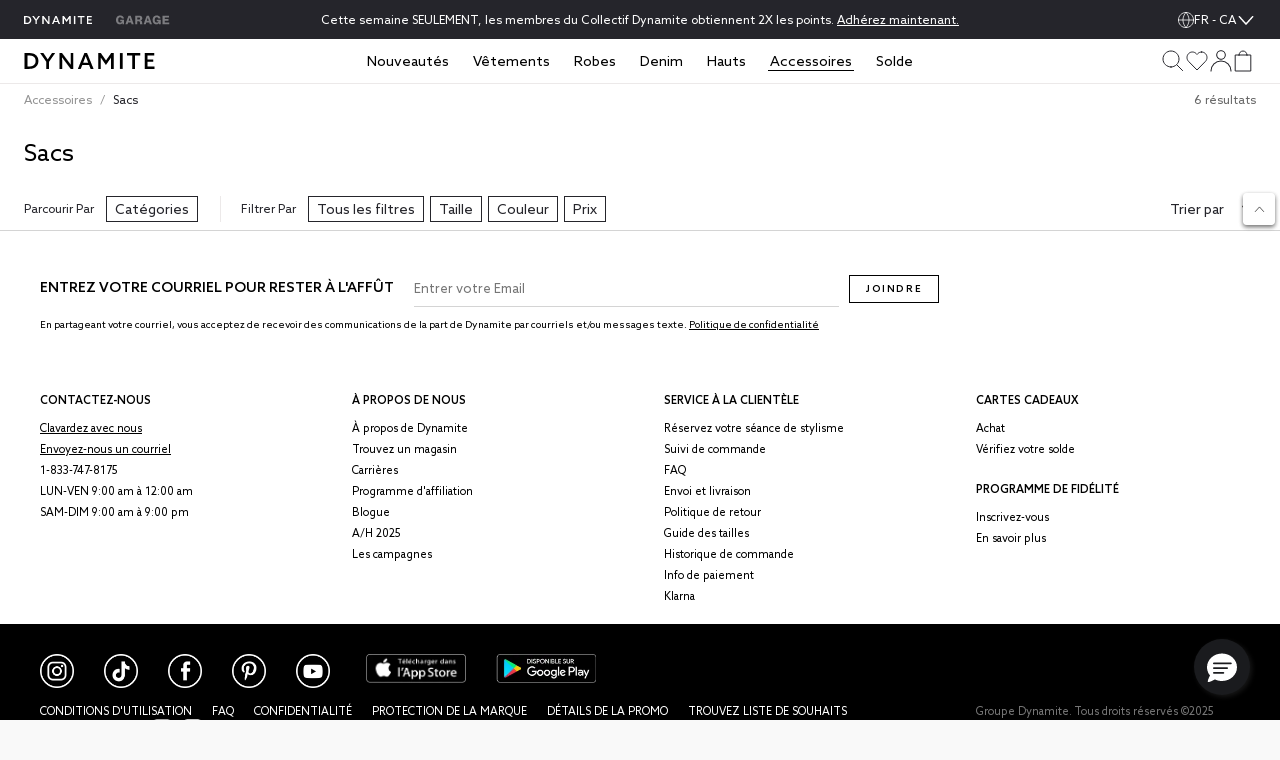

--- FILE ---
content_type: text/html;charset=UTF-8
request_url: https://www.dynamiteclothing.com/fr-ca/d/vetements/accessoires/sacs/
body_size: 44531
content:
<!DOCTYPE html><html class="brand-dyn" lang="fr-CA"><head>





<link rel="preload" as="image" href="https://dam.dynamiteclothing.com/m/555a9e7a7fd3da4b/original/100102784_06V_1920x2880.jpg" imagesrcset="https://dam.dynamiteclothing.com/m/555a9e7a7fd3da4b/original/100102784_06V_1920x2880.jpg 240w, https://dam.dynamiteclothing.com/m/555a9e7a7fd3da4b/original/100102784_06V_1920x2880.jpg 320w, https://dam.dynamiteclothing.com/m/555a9e7a7fd3da4b/original/100102784_06V_1920x2880.jpg 640w" imagesizes="(max-width: 545px) 40vw, (max-width: 768px) 33vw, 25vw" fetchpriority="high">



<link rel="preload" as="image" href="https://www.garageclothing.com/on/demandware.static/Sites-DynamiteGarageCA-Site/-/default/dwa4f66cbd/images/svg-icons/icon-next.svg">



<link rel="preload" as="image" href="https://www.garageclothing.com/on/demandware.static/Sites-DynamiteGarageCA-Site/-/default/dwd066ac08/images/svg-icons/icon-next-not-rounded.svg">



<link rel="preload" as="image" href="https://www.garageclothing.com/on/demandware.static/Sites-DynamiteGarageCA-Site/-/default/dwcd0926c5/images/svg-icons/check.svg">



<link rel="preload" as="image" href="https://www.garageclothing.com/on/demandware.static/Sites-DynamiteGarageCA-Site/-/default/dwd8d99fa8/images/svg-icons/close.svg">



<link rel="preload" as="image" href="https://www.garageclothing.com/on/demandware.static/Sites-DynamiteGarageCA-Site/-/default/dw641ee4ec/images/svg-icons/close-white.svg">



<link rel="preload" as="image" href="https://www.garageclothing.com/on/demandware.static/Sites-DynamiteGarageCA-Site/-/default/dw454e932f/images/svg-icons/down.svg">



<link rel="preload" as="image" href="https://www.garageclothing.com/on/demandware.static/Sites-DynamiteGarageCA-Site/-/default/dw0331a255/images/svg-icons/dyn-heart-outline.svg">



<link rel="preload" as="image" href="https://www.garageclothing.com/on/demandware.static/Sites-DynamiteGarageCA-Site/-/default/dw297c6567/images/svg-icons/icon-w-l-fill.svg">



<link rel="preload" as="image" href="https://www.garageclothing.com/on/demandware.static/Sites-DynamiteGarageCA-Site/-/default/dwe9255a79/images/svg-icons/icon-w-l-fill-black.svg">



<link rel="preload" as="image" href="https://www.garageclothing.com/on/demandware.static/Sites-DynamiteGarageCA-Site/-/default/dwea5af13c/images/svg-icons/heart-outline-fill-white.svg">



<link rel="preload" as="image" href="https://www.garageclothing.com/on/demandware.static/Sites-DynamiteGarageCA-Site/-/default/dw7853872e/images/svg-icons/volume.svg">



<link rel="preload" as="image" href="https://www.garageclothing.com/on/demandware.static/Sites-DynamiteGarageCA-Site/-/default/dw47e19950/images/svg-icons/muted.svg">



<link rel="preload" as="image" href="https://www.garageclothing.com/on/demandware.static/Sites-DynamiteGarageCA-Site/-/default/dwae625c98/images/svg-icons/pause.svg">



<link rel="preload" as="image" href="https://www.garageclothing.com/on/demandware.static/Sites-DynamiteGarageCA-Site/-/default/dwe0027f2a/images/svg-icons/play.svg">



<link rel="preload" as="image" href="https://www.garageclothing.com/on/demandware.static/Sites-DynamiteGarageCA-Site/-/default/dweef57019/images/svg-icons/notifyMe-email-icon-updated.svg">




<link rel="preload" href="https://www.dynamiteclothing.com/on/demandware.static/Sites-DynamiteGarageCA-Site/-/fr_CA/v1769234823750/react/static/react.js" as="script">
<script src="https://www.dynamiteclothing.com/on/demandware.static/Sites-DynamiteGarageCA-Site/-/fr_CA/v1769234823750/react/static/react.js"></script>
<link rel="preload" href="https://www.dynamiteclothing.com/on/demandware.static/Sites-DynamiteGarageCA-Site/-/fr_CA/v1769234823750/react/static/react-dom.js" as="script">
<script src="https://www.dynamiteclothing.com/on/demandware.static/Sites-DynamiteGarageCA-Site/-/fr_CA/v1769234823750/react/static/react-dom.js"></script>






<link rel="preload" href="https://www.dynamiteclothing.com/on/demandware.static/Sites-DynamiteGarageCA-Site/-/fr_CA/v1769234823750/react/static/redux.js" as="script">
<script src="https://www.dynamiteclothing.com/on/demandware.static/Sites-DynamiteGarageCA-Site/-/fr_CA/v1769234823750/react/static/redux.js"></script>





<link rel="preload" href="https://www.dynamiteclothing.com/on/demandware.static/Sites-DynamiteGarageCA-Site/-/fr_CA/v1769234823750/react/isml/loadRedux.js" as="script">
<script src="https://www.dynamiteclothing.com/on/demandware.static/Sites-DynamiteGarageCA-Site/-/fr_CA/v1769234823750/react/isml/loadRedux.js"></script>





<script>window.LOAD_REDUX && window.LOAD_REDUX({"csrf":{},"translations":{"common":{"global.countryselector":"Sélecteur de pays","global.header.countryselector":"Sélectionnez un pays","link.header.menu.close":"Fermer","global.homepage":"Dynamite Accueil logo","label.header.menu.close":"Fermer le menu","label.select":"Sélectionner","button.addtocart":"Ajouter au panier","button.outofstock":"Épuisé"},"countryBanner":{"banner.go.to.new.country":"Stay on Canada","banner.stay.on.current.country":"Go to the United States","banner.switch.country.main.text":"Seems like you are in the United States. You are currently shopping on our website in Canada; your orders will be shipped to Canada, in CAD."},"header":{"subcategory.menu.of":"Menu de sous-catégorie de","menu.subcategories":"sous-catégories","placeholder.site.search":"Recherche (par mot-clé ou par image)","button.label.search":"Soumettre les mots-clés","button.label.visual.search":"Chercher par photo","button.label.open.search":"Recherche","button.label.close.search":"Fermer la recherche","button.label.see.more":"Voir plus","search.recommendations.trending":"LES PLUS RECHERCHÉS","search.recommendations.delete.all":"Tout supprimer","search.recommendations.most.recent.searches":"VOS PLUS RÉCENTES RECHERCHES","search.recommendations.top.clicked":"LES PLUS CLIQUÉS","button.label.search.clear":"Effacer les mots-clés","alt.text.brandswitcher":"Garage, brand switcher logo","search.suggestion.doYouMean":"Cherchez-vous plutôt?","search.suggestion.label.products":"Produits","search.suggestion.label.categories":"Catégories","search.suggestion.categories.label":"dans ","label.visual.search.tooltip":"CHERCHER PAR PHOTO","button.label.minicart.viewcart":"Afficher le panier","button.hamburger.menu.label":"Menu","text.loyalty.join.our.collectif":"Rejoignez notre Collectif ","text.loyalty.points":"{0} points","text.loyalty.points.with.this.order":"avec cette commande!","text.loyalty.points.with.this.order.guest":"sur cette commande!","text.loyalty.to.earn":"pour accumuler","text.loyalty.you.can.earn":"Vous pourriez accumuler","category.all":"Voir les","category.items":"articles","msg.item.not.available":"Cet article n'est pas disponible."},"account":{"link.header.giftcard":"Gift Card","link.header.wishlist":"Liste de souhaits","link.header.logout":"Déconnexion","link.header.login.create":"S'identifier/Créer un compte","link.header.getrewards":"Soyez récompensé","header.greeting.loyalty.loggedout":"Bienvenue dans le Collectif Dynamite!","header.greeting":"Allô","header.greeting.morning":"Bon matin","header.greeting.afternoon":"Bon après midi","header.greeting.evening":"Bonsoir","label.header.signin.experience":"Connectez-vous pour profiter de tous les avantages du Collectif.","label.profile":"Profil"},"login":{"link.signin":"Connectez-vous","link.create.account":"Inscrivez-vous maintenant","link.header.login.module":"Connexion","link.header.register.module":"Créer un compte","link.header.loyalty.register.module":"Joignez-vous à notre Collectif Dynamite","header.loyalty.message1":"Pas encore membre?","header.loyalty.message2":"pour avoir accès à des avantages exclusifs et à des offres spéciales!"},"cart":{"cart.finalsale":"VENTE FINALE","button.cancel":"Annuler","button.checkout.minicart":"Commencer le paiement","button.confirm":"Oui","error.cannot.add.product":"Impossible d'ajouter l'article du panier. Essaie à nouveau. Si le problème persiste, communique avec le Service à la clientèle. ","error.cannot.remove.product":"Impossible de supprimer l'article du panier. Essaie à nouveau. Si le problème persiste, communique avec le Service à la clientèle. ","error.cart.general.msg":"Une erreur s'est produite. Veuillez réessayer. Si le problème persiste, veuillez contacter le service client.","field.selectquantity":"Quantité","heading.remove.product.confirmation.modal":"Supprimer le produit?","label.added.to.bag":"Ajouté au sac!","label.each.item.price":"Prix unitaire","label.estimatedtotal":"Total estimé","label.final.price":"Prix final","label.old.price":"Ancien prix","label.removeProduct.modal.close.button":"Fermer","label.total.price":"Total","link.view.cart":"Afficher le panier","minicart.link.view.cart":"Voir le panier","minicart.product.color":"Couleurs: ","minicart.product.size":"Taille: ","msg.remove.product.confirmation.modal":"Veux-tu vraiment supprimer le produit suivant de ton panier?","title.your.shopping.cart":"Mon panier"},"loyalty":{"menu.vipstatusachieved.false":"Débloquez les 4 badges pour atteindre le statut VIP!","menu.vipprefix":"Progression VIP","menu.applycoupon":"Appliquer Coupon","menu.couponapplied":"Coupon appliqué","loyalty.text.dropdown.nextstatus.2":"Vous êtes en route vers le statut de {0}!","loyalty.text.dropdown.nextstatus.3":"Vous êtes en route vers le statut d''{0}!","loyalty.text.dropdown.maxreward":"Vous avez atteint le sommet! Découvrez tous les avantages liés au statut d''{0}.","loyalty.text.dropdown.member.price":"You have access to exclusive members prices, don't miss it!","loyalty.text.dropdown.member.button":"Access member price","section.title.tierpoints":"Points échangeables accumulés depuis la première fois que vous avez rejoint le Collectif","section.title.yourlevel":"Statut dans le Collectif basé sur vos achats au cours de la dernière année","section.title.pointshistory":"section.title.pointshistory","loyalty.program.title":"Collectif Dynamite"},"pricing":{"label.price.percent_off":"% de rabais"},"search":{"link.all.category":"L'ensemble des {0}","label.category.goto":"Aller à la catégorie : {0}"},"label":{"label.arrow.previous":"label.arrow.previous","label.arrow.next":"label.arrow.next"},"notifyMe":{"notifyMe.notifyMeButton":"Avisez-moi"},"product":{"link.size_chart":"Guide des tailles","label.few.left":"Quantités limitées","error.alert.get.product.failed":"Échec de la récupération des détails du produit","product.missing.attribute":"Sélectionnez une {0}"},"productTile":{"label.added":"Ajouté!","label.added.to.cart":"label.added.to.cart","label.size.select":"Taille","label.colors":"couleurs","label.quickadd.modal":"Options d'ajout rapide au panier","label.quickadd.show":"Afficher les options d'ajout rapide au panier","label.view.full.details":"Voir les détails du produit"},"wishlist":{"error.cannot.remove.product":"error.cannot.remove.product","error.cannot.add.product":"error.cannot.add.product"}},"controllers":{"Page":{"SetLocale":"/on/demandware.store/Sites-DynamiteGarageCA-Site/fr_CA/Page-SetLocale","Show":"/on/demandware.store/Sites-DynamiteGarageCA-Site/fr_CA/Page-Show"},"Account":{"EditProfile":"/fr-ca/account/profile","Loyalty":"/fr-ca/account/loyalty?rurl=8","LoyaltyOverview":"/fr-ca/loyalty","Show":"/fr-ca/account?rurl=1"},"Cart":{"AddCoupon":"/on/demandware.store/Sites-DynamiteGarageCA-Site/fr_CA/Cart-AddCoupon","ReactMiniCartShow":"/on/demandware.store/Sites-DynamiteGarageCA-Site/fr_CA/Cart-ReactMiniCartShow","RemoveProduct":"/on/demandware.store/Sites-DynamiteGarageCA-Site/fr_CA/Cart-RemoveProduct","Show":"/fr-ca/cart?rurl=6","UpdateQuantity":"/on/demandware.store/Sites-DynamiteGarageCA-Site/fr_CA/Cart-UpdateQuantity","AddProduct":"/on/demandware.store/Sites-DynamiteGarageCA-Site/fr_CA/Cart-AddProduct"},"Checkout":{"Login":"/fr-ca/checkout-login","Begin":"/fr-ca/Checkout?rurl=2"},"Content":{"Asset":"/on/demandware.store/Sites-DynamiteGarageCA-Site/fr_CA/Content-Asset"},"GiftCardLanding":{"Show":"/fr-ca/giftcard"},"Home":{"Show":"/fr-ca/?rurl=10"},"Login":{"Logout":"/fr-ca/logout","Show":"/fr-ca/profile/login?rurl=9","OAuthLogin":"/fr-ca/login/o-auth","OAuthSalesforceCIAMLogin":"/on/demandware.store/Sites-DynamiteGarageCA-Site/fr_CA/Login-OAuthSalesforceCIAMLogin"},"Order":{"History":"/fr-ca/orders?rurl=7"},"Search":{"GetSuggestions":"/on/demandware.store/Sites-DynamiteGarageCA-Site/fr_CA/Search-GetSuggestions","Show":"/fr-ca/search","GetTile":"/on/demandware.store/Sites-DynamiteGarageCA-Site/fr_CA/Search-GetTile"},"Wishlist":{"Show":"/fr-ca/account/wishlist?rurl=5","AddProduct":"/on/demandware.store/Sites-DynamiteGarageCA-Site/fr_CA/Wishlist-AddProduct","RemoveProduct":"/on/demandware.store/Sites-DynamiteGarageCA-Site/fr_CA/Wishlist-RemoveProduct","GetWishlist":"/on/demandware.store/Sites-DynamiteGarageCA-Site/fr_CA/Wishlist-GetWishlist","GetWishlistCount":"/on/demandware.store/Sites-DynamiteGarageCA-Site/fr_CA/Wishlist-GetWishlistCount"},"OrderTracking":{"Show":"/fr-ca/tracking"}},"staticUrls":{"header":{"chevronBlack":"https://www.dynamiteclothing.com/on/demandware.static/Sites-DynamiteGarageCA-Site/-/default/dw768e081f/images/svg-icons/icon-chevron.svg","chevron":"https://www.dynamiteclothing.com/on/demandware.static/Sites-DynamiteGarageCA-Site/-/default/dwceb11012/images/svg-icons/downWhite.svg","close":"https://www.dynamiteclothing.com/on/demandware.static/Sites-DynamiteGarageCA-Site/-/default/dwd8d99fa8/images/svg-icons/close.svg","language":"https://www.dynamiteclothing.com/on/demandware.static/Sites-DynamiteGarageCA-Site/-/default/dw7117d3c0/images/svg-icons/globe-white.svg","languageBlack":"https://www.dynamiteclothing.com/on/demandware.static/Sites-DynamiteGarageCA-Site/-/default/dw8fd6f1fc/images/svg-icons/globe.svg","checkIcon":"https://www.dynamiteclothing.com/on/demandware.static/Sites-DynamiteGarageCA-Site/-/default/dw28a167d9/images/svg-icons/check-new.svg","hamburgerLine":"https://www.dynamiteclothing.com/on/demandware.static/Sites-DynamiteGarageCA-Site/-/default/dwdeee3b8e/images/svg-icons/hamburger-line.svg","dynHamburgerLine":"https://www.dynamiteclothing.com/on/demandware.static/Sites-DynamiteGarageCA-Site/-/default/dw91b55747/images/svg-icons/dyn-hamburger-line.svg","dynHamburgerLineWhite":"https://www.dynamiteclothing.com/on/demandware.static/Sites-DynamiteGarageCA-Site/-/default/dw2749f9bb/images/svg-icons/dyn-hamburger-line-white.svg","garHamburgerLine":"https://www.dynamiteclothing.com/on/demandware.static/Sites-DynamiteGarageCA-Site/-/default/dw794a2458/images/svg-icons/garage-hamburger-line.svg","garHamburgerLineWhite":"https://www.dynamiteclothing.com/on/demandware.static/Sites-DynamiteGarageCA-Site/-/default/dwb02da1c4/images/svg-icons/garage-hamburger-line-white.svg","searchIcon":"https://www.dynamiteclothing.com/on/demandware.static/Sites-DynamiteGarageCA-Site/-/default/dw0e1031e8/images/svg-icons/search-header.svg","audioIcon":"https://www.dynamiteclothing.com/on/demandware.static/Sites-DynamiteGarageCA-Site/-/default/dw7853872e/images/svg-icons/volume.svg","basketIcon":"https://www.dynamiteclothing.com/on/demandware.static/Sites-DynamiteGarageCA-Site/-/default/dw117b7d3a/images/svg-icons/header-bag-icon-new.svg","basketIconWhite":"https://www.dynamiteclothing.com/on/demandware.static/Sites-DynamiteGarageCA-Site/-/default/dw9246d39c/images/svg-icons/header-bag-white.svg","brandIcon":"https://www.dynamiteclothing.com/on/demandware.static/Sites-DynamiteGarageCA-Site/-/default/dw03794104/images/svg-icons/logo-dyn-v3.svg","brandIconDynDarkWhite":"https://www.dynamiteclothing.com/on/demandware.static/Sites-DynamiteGarageCA-Site/-/default/dw55c67d93/images/svg-icons/logo-dyn-v3-white.svg","brandIconDynLightWhite":"https://www.dynamiteclothing.com/on/demandware.static/Sites-DynamiteGarageCA-Site/-/default/dw6752faf1/images/svg-icons/logo-dyn-white-header.svg","brandIconGarWhite":"https://www.dynamiteclothing.com/on/demandware.static/Sites-DynamiteGarageCA-Site/-/default/dw4c3757a0/images/svg-icons/grg-logo-white.svg","brandSwitcherIcon":"https://www.dynamiteclothing.com/on/demandware.static/Sites-DynamiteGarageCA-Site/-/default/dwa4b9efd6/images/svg-icons/2025-garage-logo-pink.svg","cancelSearchIcon":"https://www.dynamiteclothing.com/on/demandware.static/Sites-DynamiteGarageCA-Site/-/default/dw1862050a/images/svg-icons/cancel.svg","closeIcon":"https://www.dynamiteclothing.com/on/demandware.static/Sites-DynamiteGarageCA-Site/-/default/dw9add162c/images/svg-icons/minicart-close.svg","closeSearchIcon":"https://www.dynamiteclothing.com/on/demandware.static/Sites-DynamiteGarageCA-Site/-/default/dwd8d99fa8/images/svg-icons/close.svg","dynamiteLogo":"https://www.dynamiteclothing.com/on/demandware.static/Sites-DynamiteGarageCA-Site/-/default/dw03794104/images/svg-icons/logo-dyn-v3.svg","dynamiteUpdatedLogo":"https://www.dynamiteclothing.com/on/demandware.static/Sites-DynamiteGarageCA-Site/-/default/dw8487c053/images/svg-icons/logo-dyn-updated.svg","garageLogo":"https://www.dynamiteclothing.com/on/demandware.static/Sites-DynamiteGarageCA-Site/-/default/dw904ae847/images/svg-icons/garage-logo-magenta-dark.svg","expandIcon":"https://www.dynamiteclothing.com/on/demandware.static/Sites-DynamiteGarageCA-Site/-/default/dw454e932f/images/svg-icons/down.svg","loggedInIcon":"https://www.dynamiteclothing.com/on/demandware.static/Sites-DynamiteGarageCA-Site/-/default/dw832676ef/images/svg-icons/icon-profil-login.svg","loggedInIconWhite":"https://www.dynamiteclothing.com/on/demandware.static/Sites-DynamiteGarageCA-Site/-/default/dw8daffaf3/images/svg-icons/icon-profil-login-white.svg","loggedOutIcon":"https://www.dynamiteclothing.com/on/demandware.static/Sites-DynamiteGarageCA-Site/-/default/dw295ed824/images/svg-icons/profile-my-account-updated.svg","loggedOutIconWhite":"https://www.dynamiteclothing.com/on/demandware.static/Sites-DynamiteGarageCA-Site/-/default/dw8b468c5b/images/svg-icons/header-profile-white.svg","logoutIcon":"https://www.dynamiteclothing.com/on/demandware.static/Sites-DynamiteGarageCA-Site/-/default/dwba8d03d3/images/svg-icons/profile-logout-door.svg","mutedIcon":"https://www.dynamiteclothing.com/on/demandware.static/Sites-DynamiteGarageCA-Site/-/default/dw47e19950/images/svg-icons/muted.svg","ordersIcon":"https://www.dynamiteclothing.com/on/demandware.static/Sites-DynamiteGarageCA-Site/-/default/dwd5e1ba32/images/svg-icons/profile-my-orders.svg","pauseIcon":"https://www.dynamiteclothing.com/on/demandware.static/Sites-DynamiteGarageCA-Site/-/default/dwae625c98/images/svg-icons/pause.svg","playIcon":"https://www.dynamiteclothing.com/on/demandware.static/Sites-DynamiteGarageCA-Site/-/default/dwe0027f2a/images/svg-icons/play.svg","profileIcon":"https://www.dynamiteclothing.com/on/demandware.static/Sites-DynamiteGarageCA-Site/-/default/dwf57a8250/images/svg-icons/profile-my-account.svg","profileIconWhite":"https://www.dynamiteclothing.com/on/demandware.static/Sites-DynamiteGarageCA-Site/-/default/dw8b468c5b/images/svg-icons/header-profile-white.svg","removeItemIcon":"https://www.dynamiteclothing.com/on/demandware.static/Sites-DynamiteGarageCA-Site/-/default/dw1862050a/images/svg-icons/cancel.svg","searchIconWhite":"https://www.dynamiteclothing.com/on/demandware.static/Sites-DynamiteGarageCA-Site/-/default/dwb0eea602/images/svg-icons/search-icon-updated.svg","studioIcon":"https://www.dynamiteclothing.com/on/demandware.static/Sites-DynamiteGarageCA-Site/-/default/dwf658bb92/images/svg-icons/profile-star.svg","visualSearchIcon":"https://www.dynamiteclothing.com/on/demandware.static/Sites-DynamiteGarageCA-Site/-/default/dw9df07af2/images/svg-icons/crop-camera.svg","wishlistIcon":"https://www.dynamiteclothing.com/on/demandware.static/Sites-DynamiteGarageCA-Site/-/default/dw5dd1f96c/images/svg-icons/header-wishlist-icon.svg","wishlistIconWhite":"https://www.dynamiteclothing.com/on/demandware.static/Sites-DynamiteGarageCA-Site/-/default/dw5a1f3dcb/images/svg-icons/header-wishlist-white.svg","wishlistIconSmall":"https://www.dynamiteclothing.com/on/demandware.static/Sites-DynamiteGarageCA-Site/-/default/dw150ab96e/images/svg-icons/header-wishlist-icon--small.svg"},"alert":{"close":"https://www.dynamiteclothing.com/on/demandware.static/Sites-DynamiteGarageCA-Site/-/default/dwbecc89f4/images/svg-icons/dyn-close.svg"},"loyalty":{"arrowRightBlack":"https://www.dynamiteclothing.com/on/demandware.static/Sites-DynamiteGarageCA-Site/-/default/dwbf56dc9d/images/svg-icons/dyn-arrow.svg","arrowRightWhite":"https://www.dynamiteclothing.com/on/demandware.static/Sites-DynamiteGarageCA-Site/-/default/dw44f5bb89/images/svg-icons/dyn-arrow-white.svg","checkIcon":"https://www.dynamiteclothing.com/on/demandware.static/Sites-DynamiteGarageCA-Site/-/default/dwcd0926c5/images/svg-icons/check.svg","dollarIcon":"https://www.dynamiteclothing.com/on/demandware.static/Sites-DynamiteGarageCA-Site/-/default/dwf10076e4/images/svg-icons/dollar.svg","loyaltyCrownIcon":"https://www.dynamiteclothing.com/on/demandware.static/Sites-DynamiteGarageCA-Site/-/default/dw13afdebb/images/svg-icons/crown.svg"},"quickAdd":{"backArrow":"https://www.dynamiteclothing.com/on/demandware.static/Sites-DynamiteGarageCA-Site/-/default/dwe6cf44cc/images/svg-icons/arrow-left.svg"},"refinements":{"checkIcon":"https://www.dynamiteclothing.com/on/demandware.static/Sites-DynamiteGarageCA-Site/-/default/dwcd0926c5/images/svg-icons/check.svg","closeIcon":"https://www.dynamiteclothing.com/on/demandware.static/Sites-DynamiteGarageCA-Site/-/default/dwd8d99fa8/images/svg-icons/close.svg","closeIconWhite":"https://www.dynamiteclothing.com/on/demandware.static/Sites-DynamiteGarageCA-Site/-/default/dw641ee4ec/images/svg-icons/close-white.svg","expandIcon":"https://www.dynamiteclothing.com/on/demandware.static/Sites-DynamiteGarageCA-Site/-/default/dw454e932f/images/svg-icons/down.svg"},"wishlist":{"heartIcon":"https://www.dynamiteclothing.com/on/demandware.static/Sites-DynamiteGarageCA-Site/-/default/dw0331a255/images/svg-icons/dyn-heart-outline.svg","heartIconFilled":"https://www.dynamiteclothing.com/on/demandware.static/Sites-DynamiteGarageCA-Site/-/default/dw297c6567/images/svg-icons/icon-w-l-fill.svg","heartIconFilledBlack":"https://www.dynamiteclothing.com/on/demandware.static/Sites-DynamiteGarageCA-Site/-/default/dwe9255a79/images/svg-icons/icon-w-l-fill-black.svg","heartIconFilledWhite":"https://www.dynamiteclothing.com/on/demandware.static/Sites-DynamiteGarageCA-Site/-/default/dwea5af13c/images/svg-icons/heart-outline-fill-white.svg"}},"site":{"BRAND_IDS":{"DYNAMITE":"dyn","GARAGE":"gar"},"isDynamite":true,"isGarage":false,"brandId":"dyn","localeId":"fr_CA","language":"fr","country":"CA"},"sitePrefs":{"cookies_authSessionTimeout":365,"isSyteEnabled":false,"enableReactMenu":true,"enableLegacyMenu":false,"isLoyaltyV2Enabled":true,"DYN_CollectifButtonLink":"https://login.dynamiteclothing.com/s/login/SelfRegister?brand=","isDidomiEnabledDynamite":true,"isDidomiEnabledGarage":true,"isSearchBarRecentSearchesEnabled":true,"isSearchBarPopularSearchesEnabled":false,"isSearchBarTopProductsEnabled":true,"toggleSMSOptinVisibility":true,"enableNewDropdownNavDesign":true,"toggleLeaveAReviewVisibility":true,"useLargeImagesInSearchResult":true,"isSearchBarRecommendationsEnabled":true,"useNewMenuFlyout":true,"notifyMeEnabled":true,"enableWishlistCount":true,"complyPriceToCaliforniaLaw":false},"stores":{"countryPicker":{"showCountrySwitchBanner":false,"currentLocale":{"country":"CA","language":"fr","flagUrl":"https://www.dynamiteclothing.com/on/demandware.static/Sites-DynamiteGarageCA-Site/-/default/dw95ffdbb0/images/flags/CA-flag.png","showLanguage":"CA"},"selectedLocaleIndex":0,"allLocaleLinks":[{"displayName":"Canada FR (CAD)","country":"CA","flagUrl":"https://www.dynamiteclothing.com/on/demandware.static/Sites-DynamiteGarageCA-Site/-/default/dw95ffdbb0/images/flags/CA-flag.png","currencyCode":"CAD"},{"localID":"en_CA","displayName":"Canada EN (CAD)","country":"CA","flagUrl":"https://www.dynamiteclothing.com/on/demandware.static/Sites-DynamiteGarageCA-Site/-/default/dw95ffdbb0/images/flags/CA-flag.png","currencyCode":"CAD"},{"localID":"en_US","displayName":"United States  (USD)","country":"US","flagUrl":"https://www.dynamiteclothing.com/on/demandware.static/Sites-DynamiteGarageCA-Site/-/default/dwe18af402/images/flags/US-flag.png","currencyCode":"USD"}],"redirectURL":"https://www.dynamiteclothing.com/us","bannerColorSwitcher":false},"header":{"cartItems":0,"isSticky":false,"showPLPFilters":false,"showPDPRecap":false,"showSearchBar":false,"showSearchBarMobile":false,"useSearchButtonMobile":true,"brandRedirectURL":"https://www.dynamiteclothing.com/s/Sites-DynamiteGarageCA-Site/dw/shared_session_redirect?url=https%3A%2F%2Fwww.garageclothing.com%2Ffr-ca","homeURL":"https://www.dynamiteclothing.com/fr-ca/","domain":"www.dynamiteclothing.com","miniCartIsLoading":true,"showAddedToBagText":false,"profileMenu":[{"title":"Mon compte","iconUrl":"https://www.dynamiteclothing.com/on/demandware.static/Sites-DynamiteGarageCA-Site/-/default/dwf57a8250/images/svg-icons/profile-my-account.svg","linkUrl":"/fr-ca/account?rurl=1"},{"title":"Mes récompenses","iconUrl":"https://www.dynamiteclothing.com/on/demandware.static/Sites-DynamiteGarageCA-Site/-/default/dwf658bb92/images/svg-icons/profile-star.svg","linkUrl":"/fr-ca/loyalty"},{"title":"Suivi des commandes","iconUrl":"https://www.dynamiteclothing.com/on/demandware.static/Sites-DynamiteGarageCA-Site/-/default/dwd5e1ba32/images/svg-icons/profile-my-orders.svg","linkUrl":"/fr-ca/tracking"},{"title":"Liste de souhaits","iconUrl":"https://www.dynamiteclothing.com/on/demandware.static/Sites-DynamiteGarageCA-Site/-/default/dw150ab96e/images/svg-icons/header-wishlist-icon--small.svg","linkUrl":"/fr-ca/account/wishlist?rurl=5"}],"dynCollectifButtonLink":"https://login.dynamiteclothing.com/s/login/SelfRegister?brand=dynamite&language=fr_CA","loyaltyV2PointsEarned":0,"outOfStockItems":[],"searchRecommendations":{"recentSearches":[],"popularSearches":[],"topProducts":[{"badge":{"isFinalSale":true,"html":"<span>Vente finale</span>","ariaLabel":"Vente finale"},"brand":"Dynamite","imageAspectRatio":"2 / 3","images":[{"alt":"Manteau surdimensionné en laine à double boutonnage","title":"Manteau surdimensionné en laine à double boutonnage Brun chalet","src":"https://dam.dynamiteclothing.com/m/70710e8b57ae8f2f/original/100097332_7PG_1920x2880.jpg","aspectRatio":"2 / 3","heightWidthRatio":1.5,"index":0,"srcSet":"https://dam.dynamiteclothing.com/m/70710e8b57ae8f2f/original/100097332_7PG_1920x2880.jpg 240w, https://dam.dynamiteclothing.com/m/70710e8b57ae8f2f/original/100097332_7PG_1920x2880.jpg 320w, https://dam.dynamiteclothing.com/m/70710e8b57ae8f2f/original/100097332_7PG_1920x2880.jpg 640w, https://dam.dynamiteclothing.com/m/70710e8b57ae8f2f/original/100097332_7PG_1920x2880.jpg 1280w","sizes":"(max-width: 545px) 40vw, (max-width: 768px) 33vw, 25vw, 25vw","largethumbnailSrc":"https://dam.dynamiteclothing.com/m/70710e8b57ae8f2f/original/100097332_7PG_1920x2880.jpg"}],"loyaltyPrice":{"calloutMessages":[],"listPrice":"179,95 $","salePrice":"90,00 $","promoPrice":"","finalPriceRaw":90,"percentOff":"50% de rabais","showPercentOff":true,"showCalloutMessage":false,"showPromoPrice":false,"showBoth":false},"masterProductId":"100097332","pid":"1000973327PG","price":{"calloutMessages":["30% additionnel appliqué"],"listPrice":"179,95 $","salePrice":"90,00 $","promoPrice":"63,00 $","finalPriceRaw":63,"percentOff":"null% de rabais","showPercentOff":false,"showCalloutMessage":true,"showPromoPrice":true,"showBoth":false},"productName":"Manteau surdimensionné en laine à double boutonnage","productUrl":"https://www.dynamiteclothing.com/fr-ca/p/manteau-surdimensionne-en-laine-a-double-boutonnage/1000973327PG.html","promotions":[{"calloutMsg":"30% additionnel appliqué","details":"","enabled":true,"id":"1142026","name":"EXTRA 30%","promotionClass":"PRODUCT","rank":null,"showPromoPrice":true,"showCalloutMessage":true,"showBoth":false}],"showLoyaltyPrice":false,"strikeNonLoyaltyPrice":false,"arrivalDate":"2025-09-03T00:00:00.000Z","isEarlyAccess":false},{"badge":{"isFinalSale":true,"html":"<span>Vente finale</span>","ariaLabel":"Vente finale"},"brand":"Dynamite","imageAspectRatio":"2 / 3","images":[{"alt":"Manteau de laine cintré","title":"Manteau de laine cintré Noir encre","src":"https://dam.dynamiteclothing.com/m/387f6ccf7e734039/original/100098414_06V_1920x2880.jpg","aspectRatio":"2 / 3","heightWidthRatio":1.5,"index":0,"srcSet":"https://dam.dynamiteclothing.com/m/387f6ccf7e734039/original/100098414_06V_1920x2880.jpg 240w, https://dam.dynamiteclothing.com/m/387f6ccf7e734039/original/100098414_06V_1920x2880.jpg 320w, https://dam.dynamiteclothing.com/m/387f6ccf7e734039/original/100098414_06V_1920x2880.jpg 640w, https://dam.dynamiteclothing.com/m/387f6ccf7e734039/original/100098414_06V_1920x2880.jpg 1280w","sizes":"(max-width: 545px) 40vw, (max-width: 768px) 33vw, 25vw, 25vw","largethumbnailSrc":"https://dam.dynamiteclothing.com/m/387f6ccf7e734039/original/100098414_06V_1920x2880.jpg"}],"loyaltyPrice":{"calloutMessages":[],"listPrice":"189,95 $","salePrice":"90,00 $","promoPrice":"","finalPriceRaw":90,"percentOff":"53% de rabais","showPercentOff":true,"showCalloutMessage":false,"showPromoPrice":false,"showBoth":false},"masterProductId":"100098414","pid":"10009841406V","price":{"calloutMessages":["30% additionnel appliqué"],"listPrice":"189,95 $","salePrice":"90,00 $","promoPrice":"63,00 $","finalPriceRaw":63,"percentOff":"null% de rabais","showPercentOff":false,"showCalloutMessage":true,"showPromoPrice":true,"showBoth":false},"productName":"Manteau de laine cintré","productUrl":"https://www.dynamiteclothing.com/fr-ca/p/manteau-de-laine-cintre/10009841406V.html","promotions":[{"calloutMsg":"30% additionnel appliqué","details":"","enabled":true,"id":"1142026","name":"EXTRA 30%","promotionClass":"PRODUCT","rank":null,"showPromoPrice":true,"showCalloutMessage":true,"showBoth":false}],"showLoyaltyPrice":false,"strikeNonLoyaltyPrice":false,"arrivalDate":"2025-09-03T00:00:00.000Z","isEarlyAccess":false},{"badge":{"isFinalSale":true,"html":"<span>Vente finale</span>","ariaLabel":"Vente finale"},"brand":"Dynamite","imageAspectRatio":"2 / 3","images":[{"alt":"Manteau de laine cintré","title":"Manteau de laine cintré Mûre persane","src":"https://dam.dynamiteclothing.com/m/1bad1a71058c1c11/original/100098414_8DE_1920x2880.jpg","aspectRatio":"2 / 3","heightWidthRatio":1.5,"index":0,"srcSet":"https://dam.dynamiteclothing.com/m/1bad1a71058c1c11/original/100098414_8DE_1920x2880.jpg 240w, https://dam.dynamiteclothing.com/m/1bad1a71058c1c11/original/100098414_8DE_1920x2880.jpg 320w, https://dam.dynamiteclothing.com/m/1bad1a71058c1c11/original/100098414_8DE_1920x2880.jpg 640w, https://dam.dynamiteclothing.com/m/1bad1a71058c1c11/original/100098414_8DE_1920x2880.jpg 1280w","sizes":"(max-width: 545px) 40vw, (max-width: 768px) 33vw, 25vw, 25vw","largethumbnailSrc":"https://dam.dynamiteclothing.com/m/1bad1a71058c1c11/original/100098414_8DE_1920x2880.jpg"}],"loyaltyPrice":{"calloutMessages":[],"listPrice":"189,95 $","salePrice":"90,00 $","promoPrice":"","finalPriceRaw":90,"percentOff":"53% de rabais","showPercentOff":true,"showCalloutMessage":false,"showPromoPrice":false,"showBoth":false},"masterProductId":"100098414","pid":"1000984148DE","price":{"calloutMessages":["30% additionnel appliqué"],"listPrice":"189,95 $","salePrice":"90,00 $","promoPrice":"63,00 $","finalPriceRaw":63,"percentOff":"null% de rabais","showPercentOff":false,"showCalloutMessage":true,"showPromoPrice":true,"showBoth":false},"productName":"Manteau de laine cintré","productUrl":"https://www.dynamiteclothing.com/fr-ca/p/manteau-de-laine-cintre/1000984148DE.html","promotions":[{"calloutMsg":"30% additionnel appliqué","details":"","enabled":true,"id":"1142026","name":"EXTRA 30%","promotionClass":"PRODUCT","rank":null,"showPromoPrice":true,"showCalloutMessage":true,"showBoth":false}],"showLoyaltyPrice":false,"strikeNonLoyaltyPrice":false,"arrivalDate":"2025-09-17T00:00:00.000Z","isEarlyAccess":false},{"badge":{"html":"\n    \n    <div class=\"content-asset\"><!-- dwMarker=\"content\" dwContentID=\"7aa47f3453d3d612df3e0a475d\" -->\n        <style type=\"text/css\">\r\n    \r\n    .tile-badge {\r\n        display: flex;\r\n        flex-direction: row;\r\n        align-items: center;\r\n    }\r\n    \r\n    .tile-badge p {\r\n        font-size: 12px !important;\r\n        margin: 0 !important;\r\n        color: #676767 !important;\r\n    }\r\n\r\n   @media only screen and (max-width: 601px) {\r\n    .tile-badge p {\r\n       font-size: 11px !important;\r\n    }\r\n  }\r\n  @media only screen and (max-width: 320px) {\r\n    .tile-badge p {\r\n       font-size: 11px !important;\r\n    }\r\n  }\r\n\r\n</style>\r\n<div class=\"tile-badge\">\r\n<p class=\"dyn-font-regular\">Nouveau</p>\r\n</div>\n    </div> <!-- End content-asset -->\n\n","ariaLabel":"Badge du produit: isNew"},"brand":"Dynamite","imageAspectRatio":"2 / 3","images":[{"alt":"Robe maxi évasée en tricot point de Rome Iris","title":"Robe maxi évasée en tricot point de Rome Iris Bourgogne laque cerise","src":"https://dam.dynamiteclothing.com/m/635d6f955a7b887d/original/100096517_8F4_1920x2880.jpg","aspectRatio":"2 / 3","heightWidthRatio":1.5,"index":0,"srcSet":"https://dam.dynamiteclothing.com/m/635d6f955a7b887d/original/100096517_8F4_1920x2880.jpg 240w, https://dam.dynamiteclothing.com/m/635d6f955a7b887d/original/100096517_8F4_1920x2880.jpg 320w, https://dam.dynamiteclothing.com/m/635d6f955a7b887d/original/100096517_8F4_1920x2880.jpg 640w, https://dam.dynamiteclothing.com/m/635d6f955a7b887d/original/100096517_8F4_1920x2880.jpg 1280w","sizes":"(max-width: 545px) 40vw, (max-width: 768px) 33vw, 25vw, 25vw","largethumbnailSrc":"https://dam.dynamiteclothing.com/m/635d6f955a7b887d/original/100096517_8F4_1920x2880.jpg"}],"loyaltyPrice":{"calloutMessages":[],"listPrice":"","salePrice":"139,95 $","promoPrice":"","finalPriceRaw":139.95,"percentOff":"null% de rabais","showPercentOff":false,"showCalloutMessage":false,"showPromoPrice":false,"showBoth":false},"masterProductId":"100096517","pid":"1000965178F4","price":{"calloutMessages":[],"listPrice":"","salePrice":"139,95 $","promoPrice":"","finalPriceRaw":139.95,"percentOff":"null% de rabais","showPercentOff":false,"showCalloutMessage":false,"showPromoPrice":false,"showBoth":false},"productName":"Robe maxi évasée en tricot point de Rome Iris","productUrl":"https://www.dynamiteclothing.com/fr-ca/p/robe-maxi-evasee-en-tricot-point-de-rome-iris/1000965178F4.html","promotions":null,"showLoyaltyPrice":false,"strikeNonLoyaltyPrice":false,"arrivalDate":"2026-01-03T00:00:00.000Z","isEarlyAccess":false}]},"headerColorSwitcher":true,"headerDarkModeSwitcher":true,"headerGradientSwitcher":false,"categories":[{"name":"Nouveautés","url":"/fr-ca/d/nouveautes/","id":"dyn_new","showInMenu":true,"linkBold":false,"linkColor":false,"flyoutNavContentAsset":"dyn-flyout-newarrivals","flyoutNavAssetType":"image","alternativeUrl":false,"nav_column1_label":"Catégories","nav_column2_label":"En vedette","nav_column3_label":false,"nav_column4_label":false,"nav_column5_label":false,"nav_column6_label":false,"nav_subCategory_column1":"dyn_new_tops,\r\ndyn_new_dresses_jumpsuits,\r\ndyn_new_blazers,\r\ndyn_new_coats_jackets,\r\ndyn_new_shorts_skirts,\r\ndyn_new_jeans,\r\ndyn_new_pants,\r\ndyn_new_accessories","nav_subCategory_column2":"dyn_vday_collection,\r\ndyn_clothing_resort_collection","nav_subCategory_column3":false,"nav_subCategory_column4":false,"nav_subCategory_column5":false,"nav_subCategory_column6":false,"nav_large_image1_title":"En toute intimité","nav_large_image2_title":false,"nav_regular_image1_title":false,"nav_regular_image2_title":false,"nav_regular_image3_title":false,"nav_regular_image4_title":false,"nav_small_image1_title":false,"nav_small_image2_title":false,"nav_small_image3_title":false,"nav_small_image4_title":false,"nav_small_image5_title":false,"nav_small_image6_title":false,"nav_large_image1_alt_text":"Silhouette d'une mannequin sur un fond rouge.","nav_large_image2_alt_text":false,"nav_regular_image1_alt_text":false,"nav_regular_image2_alt_text":false,"nav_regular_image3_alt_text":false,"nav_regular_image4_alt_text":false,"nav_small_image1_alt_text":false,"nav_small_image2_alt_text":false,"nav_small_image3_alt_text":false,"nav_small_image4_alt_text":false,"nav_small_image5_alt_text":false,"nav_small_image6_alt_text":false,"nav_large_image1":"https://www.dynamiteclothing.com/on/demandware.static/-/Sites-dynamiteGarage_ca_storefront_catalog/default/dw3efed592/navigationImages/dyn_vday_collection.jpg","nav_large_image2":false,"nav_regular_image1":false,"nav_regular_image2":false,"nav_regular_image3":false,"nav_regular_image4":false,"nav_small_image1":false,"nav_small_image2":false,"nav_small_image3":false,"nav_small_image4":false,"nav_small_image5":false,"nav_small_image6":false,"subCategories":[{"name":"Collection St-Valentin","url":"/fr-ca/d/collection-saint-valentin/","id":"dyn_vday_collection","showInMenu":true,"linkBold":false,"linkColor":false,"flyoutNavContentAsset":false,"flyoutNavAssetType":null,"alternativeUrl":false,"nav_column1_label":false,"nav_column2_label":false,"nav_column3_label":false,"nav_column4_label":false,"nav_column5_label":false,"nav_column6_label":false,"nav_subCategory_column1":false,"nav_subCategory_column2":false,"nav_subCategory_column3":false,"nav_subCategory_column4":false,"nav_subCategory_column5":false,"nav_subCategory_column6":false,"nav_large_image1_title":false,"nav_large_image2_title":false,"nav_regular_image1_title":false,"nav_regular_image2_title":false,"nav_regular_image3_title":false,"nav_regular_image4_title":false,"nav_small_image1_title":false,"nav_small_image2_title":false,"nav_small_image3_title":false,"nav_small_image4_title":false,"nav_small_image5_title":false,"nav_small_image6_title":false,"nav_large_image1_alt_text":false,"nav_large_image2_alt_text":false,"nav_regular_image1_alt_text":false,"nav_regular_image2_alt_text":false,"nav_regular_image3_alt_text":false,"nav_regular_image4_alt_text":false,"nav_small_image1_alt_text":false,"nav_small_image2_alt_text":false,"nav_small_image3_alt_text":false,"nav_small_image4_alt_text":false,"nav_small_image5_alt_text":false,"nav_small_image6_alt_text":false,"nav_large_image1":false,"nav_large_image2":false,"nav_regular_image1":false,"nav_regular_image2":false,"nav_regular_image3":false,"nav_regular_image4":false,"nav_small_image1":false,"nav_small_image2":false,"nav_small_image3":false,"nav_small_image4":false,"nav_small_image5":false,"nav_small_image6":false},{"name":"Collection vacances","url":"/fr-ca/d/vetements/la-collection-vacances/","id":"dyn_clothing_resort_collection","showInMenu":true,"linkBold":false,"linkColor":false,"flyoutNavContentAsset":false,"flyoutNavAssetType":null,"alternativeUrl":false,"nav_column1_label":false,"nav_column2_label":false,"nav_column3_label":false,"nav_column4_label":false,"nav_column5_label":false,"nav_column6_label":false,"nav_subCategory_column1":false,"nav_subCategory_column2":false,"nav_subCategory_column3":false,"nav_subCategory_column4":false,"nav_subCategory_column5":false,"nav_subCategory_column6":false,"nav_large_image1_title":false,"nav_large_image2_title":false,"nav_regular_image1_title":false,"nav_regular_image2_title":false,"nav_regular_image3_title":false,"nav_regular_image4_title":false,"nav_small_image1_title":false,"nav_small_image2_title":false,"nav_small_image3_title":false,"nav_small_image4_title":false,"nav_small_image5_title":false,"nav_small_image6_title":false,"nav_large_image1_alt_text":false,"nav_large_image2_alt_text":false,"nav_regular_image1_alt_text":false,"nav_regular_image2_alt_text":false,"nav_regular_image3_alt_text":false,"nav_regular_image4_alt_text":false,"nav_small_image1_alt_text":false,"nav_small_image2_alt_text":false,"nav_small_image3_alt_text":false,"nav_small_image4_alt_text":false,"nav_small_image5_alt_text":false,"nav_small_image6_alt_text":false,"nav_large_image1":false,"nav_large_image2":false,"nav_regular_image1":false,"nav_regular_image2":false,"nav_regular_image3":false,"nav_regular_image4":false,"nav_small_image1":false,"nav_small_image2":false,"nav_small_image3":false,"nav_small_image4":false,"nav_small_image5":false,"nav_small_image6":false},{"name":"Hauts","url":"/fr-ca/d/nouveautes/hauts/","id":"dyn_new_tops","showInMenu":true,"linkBold":false,"linkColor":false,"flyoutNavContentAsset":false,"flyoutNavAssetType":null,"alternativeUrl":false,"nav_column1_label":false,"nav_column2_label":false,"nav_column3_label":false,"nav_column4_label":false,"nav_column5_label":false,"nav_column6_label":false,"nav_subCategory_column1":false,"nav_subCategory_column2":false,"nav_subCategory_column3":false,"nav_subCategory_column4":false,"nav_subCategory_column5":false,"nav_subCategory_column6":false,"nav_large_image1_title":false,"nav_large_image2_title":false,"nav_regular_image1_title":false,"nav_regular_image2_title":false,"nav_regular_image3_title":false,"nav_regular_image4_title":false,"nav_small_image1_title":false,"nav_small_image2_title":false,"nav_small_image3_title":false,"nav_small_image4_title":false,"nav_small_image5_title":false,"nav_small_image6_title":false,"nav_large_image1_alt_text":false,"nav_large_image2_alt_text":false,"nav_regular_image1_alt_text":false,"nav_regular_image2_alt_text":false,"nav_regular_image3_alt_text":false,"nav_regular_image4_alt_text":false,"nav_small_image1_alt_text":false,"nav_small_image2_alt_text":false,"nav_small_image3_alt_text":false,"nav_small_image4_alt_text":false,"nav_small_image5_alt_text":false,"nav_small_image6_alt_text":false,"nav_large_image1":false,"nav_large_image2":false,"nav_regular_image1":false,"nav_regular_image2":false,"nav_regular_image3":false,"nav_regular_image4":false,"nav_small_image1":false,"nav_small_image2":false,"nav_small_image3":false,"nav_small_image4":false,"nav_small_image5":false,"nav_small_image6":false},{"name":"Robes","url":"/fr-ca/d/nouveautes/robes-ensembles-une-piece/","id":"dyn_new_dresses_jumpsuits","showInMenu":true,"linkBold":false,"linkColor":false,"flyoutNavContentAsset":false,"flyoutNavAssetType":null,"alternativeUrl":false,"nav_column1_label":false,"nav_column2_label":false,"nav_column3_label":false,"nav_column4_label":false,"nav_column5_label":false,"nav_column6_label":false,"nav_subCategory_column1":false,"nav_subCategory_column2":false,"nav_subCategory_column3":false,"nav_subCategory_column4":false,"nav_subCategory_column5":false,"nav_subCategory_column6":false,"nav_large_image1_title":false,"nav_large_image2_title":false,"nav_regular_image1_title":false,"nav_regular_image2_title":false,"nav_regular_image3_title":false,"nav_regular_image4_title":false,"nav_small_image1_title":false,"nav_small_image2_title":false,"nav_small_image3_title":false,"nav_small_image4_title":false,"nav_small_image5_title":false,"nav_small_image6_title":false,"nav_large_image1_alt_text":false,"nav_large_image2_alt_text":false,"nav_regular_image1_alt_text":false,"nav_regular_image2_alt_text":false,"nav_regular_image3_alt_text":false,"nav_regular_image4_alt_text":false,"nav_small_image1_alt_text":false,"nav_small_image2_alt_text":false,"nav_small_image3_alt_text":false,"nav_small_image4_alt_text":false,"nav_small_image5_alt_text":false,"nav_small_image6_alt_text":false,"nav_large_image1":false,"nav_large_image2":false,"nav_regular_image1":false,"nav_regular_image2":false,"nav_regular_image3":false,"nav_regular_image4":false,"nav_small_image1":false,"nav_small_image2":false,"nav_small_image3":false,"nav_small_image4":false,"nav_small_image5":false,"nav_small_image6":false},{"name":"Vestons et vestes","url":"/fr-ca/d/nouveautes/vestons/","id":"dyn_new_blazers","showInMenu":true,"linkBold":false,"linkColor":false,"flyoutNavContentAsset":false,"flyoutNavAssetType":null,"alternativeUrl":false,"nav_column1_label":false,"nav_column2_label":false,"nav_column3_label":false,"nav_column4_label":false,"nav_column5_label":false,"nav_column6_label":false,"nav_subCategory_column1":false,"nav_subCategory_column2":false,"nav_subCategory_column3":false,"nav_subCategory_column4":false,"nav_subCategory_column5":false,"nav_subCategory_column6":false,"nav_large_image1_title":false,"nav_large_image2_title":false,"nav_regular_image1_title":false,"nav_regular_image2_title":false,"nav_regular_image3_title":false,"nav_regular_image4_title":false,"nav_small_image1_title":false,"nav_small_image2_title":false,"nav_small_image3_title":false,"nav_small_image4_title":false,"nav_small_image5_title":false,"nav_small_image6_title":false,"nav_large_image1_alt_text":false,"nav_large_image2_alt_text":false,"nav_regular_image1_alt_text":false,"nav_regular_image2_alt_text":false,"nav_regular_image3_alt_text":false,"nav_regular_image4_alt_text":false,"nav_small_image1_alt_text":false,"nav_small_image2_alt_text":false,"nav_small_image3_alt_text":false,"nav_small_image4_alt_text":false,"nav_small_image5_alt_text":false,"nav_small_image6_alt_text":false,"nav_large_image1":false,"nav_large_image2":false,"nav_regular_image1":false,"nav_regular_image2":false,"nav_regular_image3":false,"nav_regular_image4":false,"nav_small_image1":false,"nav_small_image2":false,"nav_small_image3":false,"nav_small_image4":false,"nav_small_image5":false,"nav_small_image6":false},{"name":"Blousons et manteaux","url":"/fr-ca/nouveautes/manteaux-blousons/","id":"dyn_new_coats_jackets","showInMenu":true,"linkBold":false,"linkColor":false,"flyoutNavContentAsset":false,"flyoutNavAssetType":null,"alternativeUrl":false,"nav_column1_label":false,"nav_column2_label":false,"nav_column3_label":false,"nav_column4_label":false,"nav_column5_label":false,"nav_column6_label":false,"nav_subCategory_column1":false,"nav_subCategory_column2":false,"nav_subCategory_column3":false,"nav_subCategory_column4":false,"nav_subCategory_column5":false,"nav_subCategory_column6":false,"nav_large_image1_title":false,"nav_large_image2_title":false,"nav_regular_image1_title":false,"nav_regular_image2_title":false,"nav_regular_image3_title":false,"nav_regular_image4_title":false,"nav_small_image1_title":false,"nav_small_image2_title":false,"nav_small_image3_title":false,"nav_small_image4_title":false,"nav_small_image5_title":false,"nav_small_image6_title":false,"nav_large_image1_alt_text":false,"nav_large_image2_alt_text":false,"nav_regular_image1_alt_text":false,"nav_regular_image2_alt_text":false,"nav_regular_image3_alt_text":false,"nav_regular_image4_alt_text":false,"nav_small_image1_alt_text":false,"nav_small_image2_alt_text":false,"nav_small_image3_alt_text":false,"nav_small_image4_alt_text":false,"nav_small_image5_alt_text":false,"nav_small_image6_alt_text":false,"nav_large_image1":false,"nav_large_image2":false,"nav_regular_image1":false,"nav_regular_image2":false,"nav_regular_image3":false,"nav_regular_image4":false,"nav_small_image1":false,"nav_small_image2":false,"nav_small_image3":false,"nav_small_image4":false,"nav_small_image5":false,"nav_small_image6":false},{"name":"Jeans et denim","url":"/fr-ca/d/nouveautes/jeans-et-denim/","id":"dyn_new_jeans","showInMenu":true,"linkBold":false,"linkColor":false,"flyoutNavContentAsset":false,"flyoutNavAssetType":null,"alternativeUrl":false,"nav_column1_label":false,"nav_column2_label":false,"nav_column3_label":false,"nav_column4_label":false,"nav_column5_label":false,"nav_column6_label":false,"nav_subCategory_column1":false,"nav_subCategory_column2":false,"nav_subCategory_column3":false,"nav_subCategory_column4":false,"nav_subCategory_column5":false,"nav_subCategory_column6":false,"nav_large_image1_title":false,"nav_large_image2_title":false,"nav_regular_image1_title":false,"nav_regular_image2_title":false,"nav_regular_image3_title":false,"nav_regular_image4_title":false,"nav_small_image1_title":false,"nav_small_image2_title":false,"nav_small_image3_title":false,"nav_small_image4_title":false,"nav_small_image5_title":false,"nav_small_image6_title":false,"nav_large_image1_alt_text":false,"nav_large_image2_alt_text":false,"nav_regular_image1_alt_text":false,"nav_regular_image2_alt_text":false,"nav_regular_image3_alt_text":false,"nav_regular_image4_alt_text":false,"nav_small_image1_alt_text":false,"nav_small_image2_alt_text":false,"nav_small_image3_alt_text":false,"nav_small_image4_alt_text":false,"nav_small_image5_alt_text":false,"nav_small_image6_alt_text":false,"nav_large_image1":false,"nav_large_image2":false,"nav_regular_image1":false,"nav_regular_image2":false,"nav_regular_image3":false,"nav_regular_image4":false,"nav_small_image1":false,"nav_small_image2":false,"nav_small_image3":false,"nav_small_image4":false,"nav_small_image5":false,"nav_small_image6":false},{"name":"Pantalons","url":"/fr-ca/d/nouveautes/pantalons/","id":"dyn_new_pants","showInMenu":true,"linkBold":false,"linkColor":false,"flyoutNavContentAsset":false,"flyoutNavAssetType":null,"alternativeUrl":false,"nav_column1_label":false,"nav_column2_label":false,"nav_column3_label":false,"nav_column4_label":false,"nav_column5_label":false,"nav_column6_label":false,"nav_subCategory_column1":false,"nav_subCategory_column2":false,"nav_subCategory_column3":false,"nav_subCategory_column4":false,"nav_subCategory_column5":false,"nav_subCategory_column6":false,"nav_large_image1_title":false,"nav_large_image2_title":false,"nav_regular_image1_title":false,"nav_regular_image2_title":false,"nav_regular_image3_title":false,"nav_regular_image4_title":false,"nav_small_image1_title":false,"nav_small_image2_title":false,"nav_small_image3_title":false,"nav_small_image4_title":false,"nav_small_image5_title":false,"nav_small_image6_title":false,"nav_large_image1_alt_text":false,"nav_large_image2_alt_text":false,"nav_regular_image1_alt_text":false,"nav_regular_image2_alt_text":false,"nav_regular_image3_alt_text":false,"nav_regular_image4_alt_text":false,"nav_small_image1_alt_text":false,"nav_small_image2_alt_text":false,"nav_small_image3_alt_text":false,"nav_small_image4_alt_text":false,"nav_small_image5_alt_text":false,"nav_small_image6_alt_text":false,"nav_large_image1":false,"nav_large_image2":false,"nav_regular_image1":false,"nav_regular_image2":false,"nav_regular_image3":false,"nav_regular_image4":false,"nav_small_image1":false,"nav_small_image2":false,"nav_small_image3":false,"nav_small_image4":false,"nav_small_image5":false,"nav_small_image6":false},{"name":"Jupes et shorts","url":"/fr-ca/d/nouveautes/shorts-jupes/","id":"dyn_new_shorts_skirts","showInMenu":true,"linkBold":false,"linkColor":false,"flyoutNavContentAsset":false,"flyoutNavAssetType":null,"alternativeUrl":false,"nav_column1_label":false,"nav_column2_label":false,"nav_column3_label":false,"nav_column4_label":false,"nav_column5_label":false,"nav_column6_label":false,"nav_subCategory_column1":false,"nav_subCategory_column2":false,"nav_subCategory_column3":false,"nav_subCategory_column4":false,"nav_subCategory_column5":false,"nav_subCategory_column6":false,"nav_large_image1_title":false,"nav_large_image2_title":false,"nav_regular_image1_title":false,"nav_regular_image2_title":false,"nav_regular_image3_title":false,"nav_regular_image4_title":false,"nav_small_image1_title":false,"nav_small_image2_title":false,"nav_small_image3_title":false,"nav_small_image4_title":false,"nav_small_image5_title":false,"nav_small_image6_title":false,"nav_large_image1_alt_text":false,"nav_large_image2_alt_text":false,"nav_regular_image1_alt_text":false,"nav_regular_image2_alt_text":false,"nav_regular_image3_alt_text":false,"nav_regular_image4_alt_text":false,"nav_small_image1_alt_text":false,"nav_small_image2_alt_text":false,"nav_small_image3_alt_text":false,"nav_small_image4_alt_text":false,"nav_small_image5_alt_text":false,"nav_small_image6_alt_text":false,"nav_large_image1":false,"nav_large_image2":false,"nav_regular_image1":false,"nav_regular_image2":false,"nav_regular_image3":false,"nav_regular_image4":false,"nav_small_image1":false,"nav_small_image2":false,"nav_small_image3":false,"nav_small_image4":false,"nav_small_image5":false,"nav_small_image6":false},{"name":"Accessoires","url":"/fr-ca/d/nouveautes/accessoires/","id":"dyn_new_accessories","showInMenu":true,"linkBold":false,"linkColor":false,"flyoutNavContentAsset":false,"flyoutNavAssetType":null,"alternativeUrl":false,"nav_column1_label":false,"nav_column2_label":false,"nav_column3_label":false,"nav_column4_label":false,"nav_column5_label":false,"nav_column6_label":false,"nav_subCategory_column1":false,"nav_subCategory_column2":false,"nav_subCategory_column3":false,"nav_subCategory_column4":false,"nav_subCategory_column5":false,"nav_subCategory_column6":false,"nav_large_image1_title":false,"nav_large_image2_title":false,"nav_regular_image1_title":false,"nav_regular_image2_title":false,"nav_regular_image3_title":false,"nav_regular_image4_title":false,"nav_small_image1_title":false,"nav_small_image2_title":false,"nav_small_image3_title":false,"nav_small_image4_title":false,"nav_small_image5_title":false,"nav_small_image6_title":false,"nav_large_image1_alt_text":false,"nav_large_image2_alt_text":false,"nav_regular_image1_alt_text":false,"nav_regular_image2_alt_text":false,"nav_regular_image3_alt_text":false,"nav_regular_image4_alt_text":false,"nav_small_image1_alt_text":false,"nav_small_image2_alt_text":false,"nav_small_image3_alt_text":false,"nav_small_image4_alt_text":false,"nav_small_image5_alt_text":false,"nav_small_image6_alt_text":false,"nav_large_image1":false,"nav_large_image2":false,"nav_regular_image1":false,"nav_regular_image2":false,"nav_regular_image3":false,"nav_regular_image4":false,"nav_small_image1":false,"nav_small_image2":false,"nav_small_image3":false,"nav_small_image4":false,"nav_small_image5":false,"nav_small_image6":false}],"complexSubCategories":false,"subCategoriesToShowInMenu":true},{"name":"Vêtements","url":"/fr-ca/d/vetements/","id":"dyn_clothing","showInMenu":true,"linkBold":false,"linkColor":false,"flyoutNavContentAsset":"dyn-flyout-clothing","flyoutNavAssetType":"image","alternativeUrl":false,"nav_column1_label":"Catégories","nav_column2_label":"En vedette","nav_column3_label":"Indispensables de la saison","nav_column4_label":false,"nav_column5_label":false,"nav_column6_label":false,"nav_subCategory_column1":"dyn_clothing_dresses_jumpsuits,\r\ndyn_clothing_tops,\r\ndyn_clothing_tshirts,\r\ndyn_clothing_tops_blouses,\r\ndyn_clothing_sweaters_cardigans,\r\ndyn_bodysuits,\r\ndyn_clothing_blazers,\r\ndyn_clothing_coats_jackets,\r\ndyn_bottoms,\r\ndyn_clothing_jeans_denim,\r\ndyn_clothing_pants_leggings,\r\ndyn_clothing_skirts","nav_subCategory_column2":"dyn_featured_cozy,\r\ndyn_workwear,\r\ndyn_nights_out,\r\ndyn_everyday_essentials,\r\n-,\r\ndyn_clothing_matching_sets,\r\ndyn_clothing_bestsellers,\r\ndyn_clothing_online_exclusives","nav_subCategory_column3":"dyn_trending_lace,\r\ndyn_trending_satin,\r\ndyn_trending_faux_leather,\r\n-,\r\ndyn_trending_colors_blue,\r\ndyn_trending_brown_colours,\r\ndyn_trending_neutral_colours","nav_subCategory_column4":false,"nav_subCategory_column5":false,"nav_subCategory_column6":false,"nav_large_image1_title":false,"nav_large_image2_title":false,"nav_regular_image1_title":false,"nav_regular_image2_title":false,"nav_regular_image3_title":false,"nav_regular_image4_title":false,"nav_small_image1_title":"Confort sublime","nav_small_image2_title":"Dentelle romantique","nav_small_image3_title":false,"nav_small_image4_title":false,"nav_small_image5_title":false,"nav_small_image6_title":false,"nav_large_image1_alt_text":false,"nav_large_image2_alt_text":false,"nav_regular_image1_alt_text":false,"nav_regular_image2_alt_text":false,"nav_regular_image3_alt_text":false,"nav_regular_image4_alt_text":false,"nav_small_image1_alt_text":"La mannequin porte un chandail brun à manches bouffantes.","nav_small_image2_alt_text":"La mannequin porte un chandail beige et un short blanc à bordure en dentelle.","nav_small_image3_alt_text":false,"nav_small_image4_alt_text":false,"nav_small_image5_alt_text":false,"nav_small_image6_alt_text":false,"nav_large_image1":false,"nav_large_image2":false,"nav_regular_image1":false,"nav_regular_image2":false,"nav_regular_image3":false,"nav_regular_image4":false,"nav_small_image1":"https://www.dynamiteclothing.com/on/demandware.static/-/Sites-dynamiteGarage_ca_storefront_catalog/default/dw7ea96585/navigationImages/dyn_featured_cozy.jpg","nav_small_image2":"https://www.dynamiteclothing.com/on/demandware.static/-/Sites-dynamiteGarage_ca_storefront_catalog/default/dwec723986/navigationImages/dyn_trending_lace.jpg","nav_small_image3":false,"nav_small_image4":false,"nav_small_image5":false,"nav_small_image6":false,"subCategories":[{"name":"Robes","url":"/fr-ca/d/vetements/robes-et-ensembles/","id":"dyn_clothing_dresses_jumpsuits","showInMenu":true,"linkBold":false,"linkColor":false,"flyoutNavContentAsset":false,"flyoutNavAssetType":null,"alternativeUrl":false,"nav_column1_label":false,"nav_column2_label":false,"nav_column3_label":false,"nav_column4_label":false,"nav_column5_label":false,"nav_column6_label":false,"nav_subCategory_column1":false,"nav_subCategory_column2":false,"nav_subCategory_column3":false,"nav_subCategory_column4":false,"nav_subCategory_column5":false,"nav_subCategory_column6":false,"nav_large_image1_title":false,"nav_large_image2_title":false,"nav_regular_image1_title":false,"nav_regular_image2_title":false,"nav_regular_image3_title":false,"nav_regular_image4_title":false,"nav_small_image1_title":false,"nav_small_image2_title":false,"nav_small_image3_title":false,"nav_small_image4_title":false,"nav_small_image5_title":false,"nav_small_image6_title":false,"nav_large_image1_alt_text":false,"nav_large_image2_alt_text":false,"nav_regular_image1_alt_text":false,"nav_regular_image2_alt_text":false,"nav_regular_image3_alt_text":false,"nav_regular_image4_alt_text":false,"nav_small_image1_alt_text":false,"nav_small_image2_alt_text":false,"nav_small_image3_alt_text":false,"nav_small_image4_alt_text":false,"nav_small_image5_alt_text":false,"nav_small_image6_alt_text":false,"nav_large_image1":false,"nav_large_image2":false,"nav_regular_image1":false,"nav_regular_image2":false,"nav_regular_image3":false,"nav_regular_image4":false,"nav_small_image1":false,"nav_small_image2":false,"nav_small_image3":false,"nav_small_image4":false,"nav_small_image5":false,"nav_small_image6":false,"subCategories":[{"name":"Robes courtes","url":"/fr-ca/d/vetements/robes-ensembles/robes-courtes/","id":"dyn_clothing_dresses_short","showInMenu":false,"linkBold":false,"linkColor":false,"flyoutNavContentAsset":false,"flyoutNavAssetType":null,"alternativeUrl":false,"nav_column1_label":false,"nav_column2_label":false,"nav_column3_label":false,"nav_column4_label":false,"nav_column5_label":false,"nav_column6_label":false,"nav_subCategory_column1":false,"nav_subCategory_column2":false,"nav_subCategory_column3":false,"nav_subCategory_column4":false,"nav_subCategory_column5":false,"nav_subCategory_column6":false,"nav_large_image1_title":false,"nav_large_image2_title":false,"nav_regular_image1_title":false,"nav_regular_image2_title":false,"nav_regular_image3_title":false,"nav_regular_image4_title":false,"nav_small_image1_title":false,"nav_small_image2_title":false,"nav_small_image3_title":false,"nav_small_image4_title":false,"nav_small_image5_title":false,"nav_small_image6_title":false,"nav_large_image1_alt_text":false,"nav_large_image2_alt_text":false,"nav_regular_image1_alt_text":false,"nav_regular_image2_alt_text":false,"nav_regular_image3_alt_text":false,"nav_regular_image4_alt_text":false,"nav_small_image1_alt_text":false,"nav_small_image2_alt_text":false,"nav_small_image3_alt_text":false,"nav_small_image4_alt_text":false,"nav_small_image5_alt_text":false,"nav_small_image6_alt_text":false,"nav_large_image1":false,"nav_large_image2":false,"nav_regular_image1":false,"nav_regular_image2":false,"nav_regular_image3":false,"nav_regular_image4":false,"nav_small_image1":false,"nav_small_image2":false,"nav_small_image3":false,"nav_small_image4":false,"nav_small_image5":false,"nav_small_image6":false},{"name":"Robes maxi et midi","url":"/fr-ca/d/vetements/robes/robes-maxi-et-midi/","id":"dyn_clothing_dresses_maxi_midi","showInMenu":false,"linkBold":false,"linkColor":false,"flyoutNavContentAsset":false,"flyoutNavAssetType":null,"alternativeUrl":false,"nav_column1_label":false,"nav_column2_label":false,"nav_column3_label":false,"nav_column4_label":false,"nav_column5_label":false,"nav_column6_label":false,"nav_subCategory_column1":false,"nav_subCategory_column2":false,"nav_subCategory_column3":false,"nav_subCategory_column4":false,"nav_subCategory_column5":false,"nav_subCategory_column6":false,"nav_large_image1_title":false,"nav_large_image2_title":false,"nav_regular_image1_title":false,"nav_regular_image2_title":false,"nav_regular_image3_title":false,"nav_regular_image4_title":false,"nav_small_image1_title":false,"nav_small_image2_title":false,"nav_small_image3_title":false,"nav_small_image4_title":false,"nav_small_image5_title":false,"nav_small_image6_title":false,"nav_large_image1_alt_text":false,"nav_large_image2_alt_text":false,"nav_regular_image1_alt_text":false,"nav_regular_image2_alt_text":false,"nav_regular_image3_alt_text":false,"nav_regular_image4_alt_text":false,"nav_small_image1_alt_text":false,"nav_small_image2_alt_text":false,"nav_small_image3_alt_text":false,"nav_small_image4_alt_text":false,"nav_small_image5_alt_text":false,"nav_small_image6_alt_text":false,"nav_large_image1":false,"nav_large_image2":false,"nav_regular_image1":false,"nav_regular_image2":false,"nav_regular_image3":false,"nav_regular_image4":false,"nav_small_image1":false,"nav_small_image2":false,"nav_small_image3":false,"nav_small_image4":false,"nav_small_image5":false,"nav_small_image6":false},{"name":"Petites robes noires","url":"/fr-ca/d/vetements/robes/petites-robes-noires/","id":"dyn_clothing_dresses_black","showInMenu":false,"linkBold":false,"linkColor":false,"flyoutNavContentAsset":false,"flyoutNavAssetType":null,"alternativeUrl":false,"nav_column1_label":false,"nav_column2_label":false,"nav_column3_label":false,"nav_column4_label":false,"nav_column5_label":false,"nav_column6_label":false,"nav_subCategory_column1":false,"nav_subCategory_column2":false,"nav_subCategory_column3":false,"nav_subCategory_column4":false,"nav_subCategory_column5":false,"nav_subCategory_column6":false,"nav_large_image1_title":false,"nav_large_image2_title":false,"nav_regular_image1_title":false,"nav_regular_image2_title":false,"nav_regular_image3_title":false,"nav_regular_image4_title":false,"nav_small_image1_title":false,"nav_small_image2_title":false,"nav_small_image3_title":false,"nav_small_image4_title":false,"nav_small_image5_title":false,"nav_small_image6_title":false,"nav_large_image1_alt_text":false,"nav_large_image2_alt_text":false,"nav_regular_image1_alt_text":false,"nav_regular_image2_alt_text":false,"nav_regular_image3_alt_text":false,"nav_regular_image4_alt_text":false,"nav_small_image1_alt_text":false,"nav_small_image2_alt_text":false,"nav_small_image3_alt_text":false,"nav_small_image4_alt_text":false,"nav_small_image5_alt_text":false,"nav_small_image6_alt_text":false,"nav_large_image1":false,"nav_large_image2":false,"nav_regular_image1":false,"nav_regular_image2":false,"nav_regular_image3":false,"nav_regular_image4":false,"nav_small_image1":false,"nav_small_image2":false,"nav_small_image3":false,"nav_small_image4":false,"nav_small_image5":false,"nav_small_image6":false}],"complexSubCategories":false,"subCategoriesToShowInMenu":false},{"name":"Tous les hauts","url":"/fr-ca/d/vetements/hauts/","id":"dyn_clothing_tops","showInMenu":true,"linkBold":false,"linkColor":false,"flyoutNavContentAsset":false,"flyoutNavAssetType":null,"alternativeUrl":false,"nav_column1_label":false,"nav_column2_label":false,"nav_column3_label":false,"nav_column4_label":false,"nav_column5_label":false,"nav_column6_label":false,"nav_subCategory_column1":false,"nav_subCategory_column2":false,"nav_subCategory_column3":false,"nav_subCategory_column4":false,"nav_subCategory_column5":false,"nav_subCategory_column6":false,"nav_large_image1_title":false,"nav_large_image2_title":false,"nav_regular_image1_title":false,"nav_regular_image2_title":false,"nav_regular_image3_title":false,"nav_regular_image4_title":false,"nav_small_image1_title":false,"nav_small_image2_title":false,"nav_small_image3_title":false,"nav_small_image4_title":false,"nav_small_image5_title":false,"nav_small_image6_title":false,"nav_large_image1_alt_text":false,"nav_large_image2_alt_text":false,"nav_regular_image1_alt_text":false,"nav_regular_image2_alt_text":false,"nav_regular_image3_alt_text":false,"nav_regular_image4_alt_text":false,"nav_small_image1_alt_text":false,"nav_small_image2_alt_text":false,"nav_small_image3_alt_text":false,"nav_small_image4_alt_text":false,"nav_small_image5_alt_text":false,"nav_small_image6_alt_text":false,"nav_large_image1":false,"nav_large_image2":false,"nav_regular_image1":false,"nav_regular_image2":false,"nav_regular_image3":false,"nav_regular_image4":false,"nav_small_image1":false,"nav_small_image2":false,"nav_small_image3":false,"nav_small_image4":false,"nav_small_image5":false,"nav_small_image6":false},{"name":"T-Shirts et camisoles","url":"/fr-ca/d/vetements/t-shirts/","id":"dyn_clothing_tshirts","showInMenu":true,"linkBold":false,"linkColor":false,"flyoutNavContentAsset":false,"flyoutNavAssetType":null,"alternativeUrl":false,"nav_column1_label":false,"nav_column2_label":false,"nav_column3_label":false,"nav_column4_label":false,"nav_column5_label":false,"nav_column6_label":false,"nav_subCategory_column1":false,"nav_subCategory_column2":false,"nav_subCategory_column3":false,"nav_subCategory_column4":false,"nav_subCategory_column5":false,"nav_subCategory_column6":false,"nav_large_image1_title":false,"nav_large_image2_title":false,"nav_regular_image1_title":false,"nav_regular_image2_title":false,"nav_regular_image3_title":false,"nav_regular_image4_title":false,"nav_small_image1_title":false,"nav_small_image2_title":false,"nav_small_image3_title":false,"nav_small_image4_title":false,"nav_small_image5_title":false,"nav_small_image6_title":false,"nav_large_image1_alt_text":false,"nav_large_image2_alt_text":false,"nav_regular_image1_alt_text":false,"nav_regular_image2_alt_text":false,"nav_regular_image3_alt_text":false,"nav_regular_image4_alt_text":false,"nav_small_image1_alt_text":false,"nav_small_image2_alt_text":false,"nav_small_image3_alt_text":false,"nav_small_image4_alt_text":false,"nav_small_image5_alt_text":false,"nav_small_image6_alt_text":false,"nav_large_image1":false,"nav_large_image2":false,"nav_regular_image1":false,"nav_regular_image2":false,"nav_regular_image3":false,"nav_regular_image4":false,"nav_small_image1":false,"nav_small_image2":false,"nav_small_image3":false,"nav_small_image4":false,"nav_small_image5":false,"nav_small_image6":false},{"name":"Blouses et hauts","url":"/fr-ca/d/vetements/blouses-hauts/","id":"dyn_clothing_tops_blouses","showInMenu":true,"linkBold":false,"linkColor":false,"flyoutNavContentAsset":false,"flyoutNavAssetType":null,"alternativeUrl":false,"nav_column1_label":false,"nav_column2_label":false,"nav_column3_label":false,"nav_column4_label":false,"nav_column5_label":false,"nav_column6_label":false,"nav_subCategory_column1":false,"nav_subCategory_column2":false,"nav_subCategory_column3":false,"nav_subCategory_column4":false,"nav_subCategory_column5":false,"nav_subCategory_column6":false,"nav_large_image1_title":false,"nav_large_image2_title":false,"nav_regular_image1_title":false,"nav_regular_image2_title":false,"nav_regular_image3_title":false,"nav_regular_image4_title":false,"nav_small_image1_title":false,"nav_small_image2_title":false,"nav_small_image3_title":false,"nav_small_image4_title":false,"nav_small_image5_title":false,"nav_small_image6_title":false,"nav_large_image1_alt_text":false,"nav_large_image2_alt_text":false,"nav_regular_image1_alt_text":false,"nav_regular_image2_alt_text":false,"nav_regular_image3_alt_text":false,"nav_regular_image4_alt_text":false,"nav_small_image1_alt_text":false,"nav_small_image2_alt_text":false,"nav_small_image3_alt_text":false,"nav_small_image4_alt_text":false,"nav_small_image5_alt_text":false,"nav_small_image6_alt_text":false,"nav_large_image1":false,"nav_large_image2":false,"nav_regular_image1":false,"nav_regular_image2":false,"nav_regular_image3":false,"nav_regular_image4":false,"nav_small_image1":false,"nav_small_image2":false,"nav_small_image3":false,"nav_small_image4":false,"nav_small_image5":false,"nav_small_image6":false},{"name":"Chandails et cardigans","url":"/fr-ca/d/vetements/chandails-cardigans/","id":"dyn_clothing_sweaters_cardigans","showInMenu":true,"linkBold":false,"linkColor":false,"flyoutNavContentAsset":false,"flyoutNavAssetType":null,"alternativeUrl":false,"nav_column1_label":false,"nav_column2_label":false,"nav_column3_label":false,"nav_column4_label":false,"nav_column5_label":false,"nav_column6_label":false,"nav_subCategory_column1":false,"nav_subCategory_column2":false,"nav_subCategory_column3":false,"nav_subCategory_column4":false,"nav_subCategory_column5":false,"nav_subCategory_column6":false,"nav_large_image1_title":false,"nav_large_image2_title":false,"nav_regular_image1_title":false,"nav_regular_image2_title":false,"nav_regular_image3_title":false,"nav_regular_image4_title":false,"nav_small_image1_title":false,"nav_small_image2_title":false,"nav_small_image3_title":false,"nav_small_image4_title":false,"nav_small_image5_title":false,"nav_small_image6_title":false,"nav_large_image1_alt_text":false,"nav_large_image2_alt_text":false,"nav_regular_image1_alt_text":false,"nav_regular_image2_alt_text":false,"nav_regular_image3_alt_text":false,"nav_regular_image4_alt_text":false,"nav_small_image1_alt_text":false,"nav_small_image2_alt_text":false,"nav_small_image3_alt_text":false,"nav_small_image4_alt_text":false,"nav_small_image5_alt_text":false,"nav_small_image6_alt_text":false,"nav_large_image1":false,"nav_large_image2":false,"nav_regular_image1":false,"nav_regular_image2":false,"nav_regular_image3":false,"nav_regular_image4":false,"nav_small_image1":false,"nav_small_image2":false,"nav_small_image3":false,"nav_small_image4":false,"nav_small_image5":false,"nav_small_image6":false},{"name":"Justaucorps","url":"/fr-ca/d/vetements/justaucorps/","id":"dyn_bodysuits","showInMenu":true,"linkBold":false,"linkColor":false,"flyoutNavContentAsset":false,"flyoutNavAssetType":null,"alternativeUrl":false,"nav_column1_label":false,"nav_column2_label":false,"nav_column3_label":false,"nav_column4_label":false,"nav_column5_label":false,"nav_column6_label":false,"nav_subCategory_column1":false,"nav_subCategory_column2":false,"nav_subCategory_column3":false,"nav_subCategory_column4":false,"nav_subCategory_column5":false,"nav_subCategory_column6":false,"nav_large_image1_title":false,"nav_large_image2_title":false,"nav_regular_image1_title":false,"nav_regular_image2_title":false,"nav_regular_image3_title":false,"nav_regular_image4_title":false,"nav_small_image1_title":false,"nav_small_image2_title":false,"nav_small_image3_title":false,"nav_small_image4_title":false,"nav_small_image5_title":false,"nav_small_image6_title":false,"nav_large_image1_alt_text":false,"nav_large_image2_alt_text":false,"nav_regular_image1_alt_text":false,"nav_regular_image2_alt_text":false,"nav_regular_image3_alt_text":false,"nav_regular_image4_alt_text":false,"nav_small_image1_alt_text":false,"nav_small_image2_alt_text":false,"nav_small_image3_alt_text":false,"nav_small_image4_alt_text":false,"nav_small_image5_alt_text":false,"nav_small_image6_alt_text":false,"nav_large_image1":false,"nav_large_image2":false,"nav_regular_image1":false,"nav_regular_image2":false,"nav_regular_image3":false,"nav_regular_image4":false,"nav_small_image1":false,"nav_small_image2":false,"nav_small_image3":false,"nav_small_image4":false,"nav_small_image5":false,"nav_small_image6":false},{"name":"Vestons et vestes","url":"/fr-ca/d/vetements/vestons/","id":"dyn_clothing_blazers","showInMenu":true,"linkBold":false,"linkColor":false,"flyoutNavContentAsset":false,"flyoutNavAssetType":null,"alternativeUrl":false,"nav_column1_label":false,"nav_column2_label":false,"nav_column3_label":false,"nav_column4_label":false,"nav_column5_label":false,"nav_column6_label":false,"nav_subCategory_column1":false,"nav_subCategory_column2":false,"nav_subCategory_column3":false,"nav_subCategory_column4":false,"nav_subCategory_column5":false,"nav_subCategory_column6":false,"nav_large_image1_title":false,"nav_large_image2_title":false,"nav_regular_image1_title":false,"nav_regular_image2_title":false,"nav_regular_image3_title":false,"nav_regular_image4_title":false,"nav_small_image1_title":false,"nav_small_image2_title":false,"nav_small_image3_title":false,"nav_small_image4_title":false,"nav_small_image5_title":false,"nav_small_image6_title":false,"nav_large_image1_alt_text":false,"nav_large_image2_alt_text":false,"nav_regular_image1_alt_text":false,"nav_regular_image2_alt_text":false,"nav_regular_image3_alt_text":false,"nav_regular_image4_alt_text":false,"nav_small_image1_alt_text":false,"nav_small_image2_alt_text":false,"nav_small_image3_alt_text":false,"nav_small_image4_alt_text":false,"nav_small_image5_alt_text":false,"nav_small_image6_alt_text":false,"nav_large_image1":false,"nav_large_image2":false,"nav_regular_image1":false,"nav_regular_image2":false,"nav_regular_image3":false,"nav_regular_image4":false,"nav_small_image1":false,"nav_small_image2":false,"nav_small_image3":false,"nav_small_image4":false,"nav_small_image5":false,"nav_small_image6":false},{"name":"Blousons et manteaux","url":"/fr-ca/d/vetements/manteaux-blousons/","id":"dyn_clothing_coats_jackets","showInMenu":true,"linkBold":false,"linkColor":false,"flyoutNavContentAsset":false,"flyoutNavAssetType":null,"alternativeUrl":false,"nav_column1_label":false,"nav_column2_label":false,"nav_column3_label":false,"nav_column4_label":false,"nav_column5_label":false,"nav_column6_label":false,"nav_subCategory_column1":false,"nav_subCategory_column2":false,"nav_subCategory_column3":false,"nav_subCategory_column4":false,"nav_subCategory_column5":false,"nav_subCategory_column6":false,"nav_large_image1_title":false,"nav_large_image2_title":false,"nav_regular_image1_title":false,"nav_regular_image2_title":false,"nav_regular_image3_title":false,"nav_regular_image4_title":false,"nav_small_image1_title":false,"nav_small_image2_title":false,"nav_small_image3_title":false,"nav_small_image4_title":false,"nav_small_image5_title":false,"nav_small_image6_title":false,"nav_large_image1_alt_text":false,"nav_large_image2_alt_text":false,"nav_regular_image1_alt_text":false,"nav_regular_image2_alt_text":false,"nav_regular_image3_alt_text":false,"nav_regular_image4_alt_text":false,"nav_small_image1_alt_text":false,"nav_small_image2_alt_text":false,"nav_small_image3_alt_text":false,"nav_small_image4_alt_text":false,"nav_small_image5_alt_text":false,"nav_small_image6_alt_text":false,"nav_large_image1":false,"nav_large_image2":false,"nav_regular_image1":false,"nav_regular_image2":false,"nav_regular_image3":false,"nav_regular_image4":false,"nav_small_image1":false,"nav_small_image2":false,"nav_small_image3":false,"nav_small_image4":false,"nav_small_image5":false,"nav_small_image6":false,"subCategories":[{"name":"Trenchs","url":"/fr-ca/d/vetements/manteaux-blousons/trenchs/","id":"dyn_clothing_coats_jackets_trench","showInMenu":false,"linkBold":false,"linkColor":false,"flyoutNavContentAsset":false,"flyoutNavAssetType":null,"alternativeUrl":false,"nav_column1_label":false,"nav_column2_label":false,"nav_column3_label":false,"nav_column4_label":false,"nav_column5_label":false,"nav_column6_label":false,"nav_subCategory_column1":false,"nav_subCategory_column2":false,"nav_subCategory_column3":false,"nav_subCategory_column4":false,"nav_subCategory_column5":false,"nav_subCategory_column6":false,"nav_large_image1_title":false,"nav_large_image2_title":false,"nav_regular_image1_title":false,"nav_regular_image2_title":false,"nav_regular_image3_title":false,"nav_regular_image4_title":false,"nav_small_image1_title":false,"nav_small_image2_title":false,"nav_small_image3_title":false,"nav_small_image4_title":false,"nav_small_image5_title":false,"nav_small_image6_title":false,"nav_large_image1_alt_text":false,"nav_large_image2_alt_text":false,"nav_regular_image1_alt_text":false,"nav_regular_image2_alt_text":false,"nav_regular_image3_alt_text":false,"nav_regular_image4_alt_text":false,"nav_small_image1_alt_text":false,"nav_small_image2_alt_text":false,"nav_small_image3_alt_text":false,"nav_small_image4_alt_text":false,"nav_small_image5_alt_text":false,"nav_small_image6_alt_text":false,"nav_large_image1":false,"nav_large_image2":false,"nav_regular_image1":false,"nav_regular_image2":false,"nav_regular_image3":false,"nav_regular_image4":false,"nav_small_image1":false,"nav_small_image2":false,"nav_small_image3":false,"nav_small_image4":false,"nav_small_image5":false,"nav_small_image6":false}],"complexSubCategories":false,"subCategoriesToShowInMenu":false},{"name":"Tous les bas","url":"/fr-ca/d/bas/","id":"dyn_bottoms","showInMenu":true,"linkBold":false,"linkColor":false,"flyoutNavContentAsset":"dyn-flyout-bottoms","flyoutNavAssetType":"image","alternativeUrl":false,"nav_column1_label":false,"nav_column2_label":false,"nav_column3_label":false,"nav_column4_label":false,"nav_column5_label":false,"nav_column6_label":false,"nav_subCategory_column1":false,"nav_subCategory_column2":false,"nav_subCategory_column3":false,"nav_subCategory_column4":false,"nav_subCategory_column5":false,"nav_subCategory_column6":false,"nav_large_image1_title":false,"nav_large_image2_title":false,"nav_regular_image1_title":false,"nav_regular_image2_title":false,"nav_regular_image3_title":false,"nav_regular_image4_title":false,"nav_small_image1_title":false,"nav_small_image2_title":false,"nav_small_image3_title":false,"nav_small_image4_title":false,"nav_small_image5_title":false,"nav_small_image6_title":false,"nav_large_image1_alt_text":false,"nav_large_image2_alt_text":false,"nav_regular_image1_alt_text":false,"nav_regular_image2_alt_text":false,"nav_regular_image3_alt_text":false,"nav_regular_image4_alt_text":false,"nav_small_image1_alt_text":false,"nav_small_image2_alt_text":false,"nav_small_image3_alt_text":false,"nav_small_image4_alt_text":false,"nav_small_image5_alt_text":false,"nav_small_image6_alt_text":false,"nav_large_image1":false,"nav_large_image2":false,"nav_regular_image1":false,"nav_regular_image2":false,"nav_regular_image3":false,"nav_regular_image4":false,"nav_small_image1":false,"nav_small_image2":false,"nav_small_image3":false,"nav_small_image4":false,"nav_small_image5":false,"nav_small_image6":false},{"name":"Jeans et denim","url":"/fr-ca/d/vetements/jeans-et-denim/","id":"dyn_clothing_jeans_denim","showInMenu":true,"linkBold":false,"linkColor":false,"flyoutNavContentAsset":false,"flyoutNavAssetType":null,"alternativeUrl":false,"nav_column1_label":false,"nav_column2_label":false,"nav_column3_label":false,"nav_column4_label":false,"nav_column5_label":false,"nav_column6_label":false,"nav_subCategory_column1":false,"nav_subCategory_column2":false,"nav_subCategory_column3":false,"nav_subCategory_column4":false,"nav_subCategory_column5":false,"nav_subCategory_column6":false,"nav_large_image1_title":false,"nav_large_image2_title":false,"nav_regular_image1_title":false,"nav_regular_image2_title":false,"nav_regular_image3_title":false,"nav_regular_image4_title":false,"nav_small_image1_title":false,"nav_small_image2_title":false,"nav_small_image3_title":false,"nav_small_image4_title":false,"nav_small_image5_title":false,"nav_small_image6_title":false,"nav_large_image1_alt_text":false,"nav_large_image2_alt_text":false,"nav_regular_image1_alt_text":false,"nav_regular_image2_alt_text":false,"nav_regular_image3_alt_text":false,"nav_regular_image4_alt_text":false,"nav_small_image1_alt_text":false,"nav_small_image2_alt_text":false,"nav_small_image3_alt_text":false,"nav_small_image4_alt_text":false,"nav_small_image5_alt_text":false,"nav_small_image6_alt_text":false,"nav_large_image1":false,"nav_large_image2":false,"nav_regular_image1":false,"nav_regular_image2":false,"nav_regular_image3":false,"nav_regular_image4":false,"nav_small_image1":false,"nav_small_image2":false,"nav_small_image3":false,"nav_small_image4":false,"nav_small_image5":false,"nav_small_image6":false,"subCategories":[{"name":"Jeans à jambe droite","url":"/fr-ca/d/vetements/jeans-denim/coupe-droite/","id":"dyn_clothing_jeans_denim_straight","showInMenu":false,"linkBold":false,"linkColor":false,"flyoutNavContentAsset":false,"flyoutNavAssetType":null,"alternativeUrl":false,"nav_column1_label":false,"nav_column2_label":false,"nav_column3_label":false,"nav_column4_label":false,"nav_column5_label":false,"nav_column6_label":false,"nav_subCategory_column1":false,"nav_subCategory_column2":false,"nav_subCategory_column3":false,"nav_subCategory_column4":false,"nav_subCategory_column5":false,"nav_subCategory_column6":false,"nav_large_image1_title":false,"nav_large_image2_title":false,"nav_regular_image1_title":false,"nav_regular_image2_title":false,"nav_regular_image3_title":false,"nav_regular_image4_title":false,"nav_small_image1_title":false,"nav_small_image2_title":false,"nav_small_image3_title":false,"nav_small_image4_title":false,"nav_small_image5_title":false,"nav_small_image6_title":false,"nav_large_image1_alt_text":false,"nav_large_image2_alt_text":false,"nav_regular_image1_alt_text":false,"nav_regular_image2_alt_text":false,"nav_regular_image3_alt_text":false,"nav_regular_image4_alt_text":false,"nav_small_image1_alt_text":false,"nav_small_image2_alt_text":false,"nav_small_image3_alt_text":false,"nav_small_image4_alt_text":false,"nav_small_image5_alt_text":false,"nav_small_image6_alt_text":false,"nav_large_image1":false,"nav_large_image2":false,"nav_regular_image1":false,"nav_regular_image2":false,"nav_regular_image3":false,"nav_regular_image4":false,"nav_small_image1":false,"nav_small_image2":false,"nav_small_image3":false,"nav_small_image4":false,"nav_small_image5":false,"nav_small_image6":false},{"name":"Jeans à jambe large","url":"/fr-ca/d/vetements/jeans-denim/coupe-ample/","id":"dyn_clothing_jeans_denim_wide","showInMenu":false,"linkBold":false,"linkColor":false,"flyoutNavContentAsset":false,"flyoutNavAssetType":null,"alternativeUrl":false,"nav_column1_label":false,"nav_column2_label":false,"nav_column3_label":false,"nav_column4_label":false,"nav_column5_label":false,"nav_column6_label":false,"nav_subCategory_column1":false,"nav_subCategory_column2":false,"nav_subCategory_column3":false,"nav_subCategory_column4":false,"nav_subCategory_column5":false,"nav_subCategory_column6":false,"nav_large_image1_title":false,"nav_large_image2_title":false,"nav_regular_image1_title":false,"nav_regular_image2_title":false,"nav_regular_image3_title":false,"nav_regular_image4_title":false,"nav_small_image1_title":false,"nav_small_image2_title":false,"nav_small_image3_title":false,"nav_small_image4_title":false,"nav_small_image5_title":false,"nav_small_image6_title":false,"nav_large_image1_alt_text":false,"nav_large_image2_alt_text":false,"nav_regular_image1_alt_text":false,"nav_regular_image2_alt_text":false,"nav_regular_image3_alt_text":false,"nav_regular_image4_alt_text":false,"nav_small_image1_alt_text":false,"nav_small_image2_alt_text":false,"nav_small_image3_alt_text":false,"nav_small_image4_alt_text":false,"nav_small_image5_alt_text":false,"nav_small_image6_alt_text":false,"nav_large_image1":false,"nav_large_image2":false,"nav_regular_image1":false,"nav_regular_image2":false,"nav_regular_image3":false,"nav_regular_image4":false,"nav_small_image1":false,"nav_small_image2":false,"nav_small_image3":false,"nav_small_image4":false,"nav_small_image5":false,"nav_small_image6":false},{"name":"Jeans semi-évasés","url":"/fr-ca/d/vetements/jeans-denim/semi-evasee/","id":"dyn_clothing_jeans_denim_bootcut","showInMenu":false,"linkBold":false,"linkColor":false,"flyoutNavContentAsset":false,"flyoutNavAssetType":null,"alternativeUrl":false,"nav_column1_label":false,"nav_column2_label":false,"nav_column3_label":false,"nav_column4_label":false,"nav_column5_label":false,"nav_column6_label":false,"nav_subCategory_column1":false,"nav_subCategory_column2":false,"nav_subCategory_column3":false,"nav_subCategory_column4":false,"nav_subCategory_column5":false,"nav_subCategory_column6":false,"nav_large_image1_title":false,"nav_large_image2_title":false,"nav_regular_image1_title":false,"nav_regular_image2_title":false,"nav_regular_image3_title":false,"nav_regular_image4_title":false,"nav_small_image1_title":false,"nav_small_image2_title":false,"nav_small_image3_title":false,"nav_small_image4_title":false,"nav_small_image5_title":false,"nav_small_image6_title":false,"nav_large_image1_alt_text":false,"nav_large_image2_alt_text":false,"nav_regular_image1_alt_text":false,"nav_regular_image2_alt_text":false,"nav_regular_image3_alt_text":false,"nav_regular_image4_alt_text":false,"nav_small_image1_alt_text":false,"nav_small_image2_alt_text":false,"nav_small_image3_alt_text":false,"nav_small_image4_alt_text":false,"nav_small_image5_alt_text":false,"nav_small_image6_alt_text":false,"nav_large_image1":false,"nav_large_image2":false,"nav_regular_image1":false,"nav_regular_image2":false,"nav_regular_image3":false,"nav_regular_image4":false,"nav_small_image1":false,"nav_small_image2":false,"nav_small_image3":false,"nav_small_image4":false,"nav_small_image5":false,"nav_small_image6":false},{"name":"Jeans à jambe slim","url":"/fr-ca/d/vetements/jeans-denim/jeans-slim/","id":"dyn_clothing_jeans_denim_slim","showInMenu":false,"linkBold":false,"linkColor":false,"flyoutNavContentAsset":false,"flyoutNavAssetType":null,"alternativeUrl":false,"nav_column1_label":false,"nav_column2_label":false,"nav_column3_label":false,"nav_column4_label":false,"nav_column5_label":false,"nav_column6_label":false,"nav_subCategory_column1":false,"nav_subCategory_column2":false,"nav_subCategory_column3":false,"nav_subCategory_column4":false,"nav_subCategory_column5":false,"nav_subCategory_column6":false,"nav_large_image1_title":false,"nav_large_image2_title":false,"nav_regular_image1_title":false,"nav_regular_image2_title":false,"nav_regular_image3_title":false,"nav_regular_image4_title":false,"nav_small_image1_title":false,"nav_small_image2_title":false,"nav_small_image3_title":false,"nav_small_image4_title":false,"nav_small_image5_title":false,"nav_small_image6_title":false,"nav_large_image1_alt_text":false,"nav_large_image2_alt_text":false,"nav_regular_image1_alt_text":false,"nav_regular_image2_alt_text":false,"nav_regular_image3_alt_text":false,"nav_regular_image4_alt_text":false,"nav_small_image1_alt_text":false,"nav_small_image2_alt_text":false,"nav_small_image3_alt_text":false,"nav_small_image4_alt_text":false,"nav_small_image5_alt_text":false,"nav_small_image6_alt_text":false,"nav_large_image1":false,"nav_large_image2":false,"nav_regular_image1":false,"nav_regular_image2":false,"nav_regular_image3":false,"nav_regular_image4":false,"nav_small_image1":false,"nav_small_image2":false,"nav_small_image3":false,"nav_small_image4":false,"nav_small_image5":false,"nav_small_image6":false},{"name":"Jeans courts et longs","url":"/fr-ca/d/vetements/jeans-et-denim/jeans-courts-et-longs/","id":"dyn_clothing_jeans_denim_short_long","showInMenu":false,"linkBold":false,"linkColor":false,"flyoutNavContentAsset":false,"flyoutNavAssetType":null,"alternativeUrl":false,"nav_column1_label":false,"nav_column2_label":false,"nav_column3_label":false,"nav_column4_label":false,"nav_column5_label":false,"nav_column6_label":false,"nav_subCategory_column1":false,"nav_subCategory_column2":false,"nav_subCategory_column3":false,"nav_subCategory_column4":false,"nav_subCategory_column5":false,"nav_subCategory_column6":false,"nav_large_image1_title":false,"nav_large_image2_title":false,"nav_regular_image1_title":false,"nav_regular_image2_title":false,"nav_regular_image3_title":false,"nav_regular_image4_title":false,"nav_small_image1_title":false,"nav_small_image2_title":false,"nav_small_image3_title":false,"nav_small_image4_title":false,"nav_small_image5_title":false,"nav_small_image6_title":false,"nav_large_image1_alt_text":false,"nav_large_image2_alt_text":false,"nav_regular_image1_alt_text":false,"nav_regular_image2_alt_text":false,"nav_regular_image3_alt_text":false,"nav_regular_image4_alt_text":false,"nav_small_image1_alt_text":false,"nav_small_image2_alt_text":false,"nav_small_image3_alt_text":false,"nav_small_image4_alt_text":false,"nav_small_image5_alt_text":false,"nav_small_image6_alt_text":false,"nav_large_image1":false,"nav_large_image2":false,"nav_regular_image1":false,"nav_regular_image2":false,"nav_regular_image3":false,"nav_regular_image4":false,"nav_small_image1":false,"nav_small_image2":false,"nav_small_image3":false,"nav_small_image4":false,"nav_small_image5":false,"nav_small_image6":false},{"name":"Shorts en denim","url":"/fr-ca/d/vetements/jeans-et-denim/shorts-en-denim/","id":"dyn_clothing_jeans_denim_shorts","showInMenu":false,"linkBold":false,"linkColor":false,"flyoutNavContentAsset":false,"flyoutNavAssetType":null,"alternativeUrl":false,"nav_column1_label":false,"nav_column2_label":false,"nav_column3_label":false,"nav_column4_label":false,"nav_column5_label":false,"nav_column6_label":false,"nav_subCategory_column1":false,"nav_subCategory_column2":false,"nav_subCategory_column3":false,"nav_subCategory_column4":false,"nav_subCategory_column5":false,"nav_subCategory_column6":false,"nav_large_image1_title":false,"nav_large_image2_title":false,"nav_regular_image1_title":false,"nav_regular_image2_title":false,"nav_regular_image3_title":false,"nav_regular_image4_title":false,"nav_small_image1_title":false,"nav_small_image2_title":false,"nav_small_image3_title":false,"nav_small_image4_title":false,"nav_small_image5_title":false,"nav_small_image6_title":false,"nav_large_image1_alt_text":false,"nav_large_image2_alt_text":false,"nav_regular_image1_alt_text":false,"nav_regular_image2_alt_text":false,"nav_regular_image3_alt_text":false,"nav_regular_image4_alt_text":false,"nav_small_image1_alt_text":false,"nav_small_image2_alt_text":false,"nav_small_image3_alt_text":false,"nav_small_image4_alt_text":false,"nav_small_image5_alt_text":false,"nav_small_image6_alt_text":false,"nav_large_image1":false,"nav_large_image2":false,"nav_regular_image1":false,"nav_regular_image2":false,"nav_regular_image3":false,"nav_regular_image4":false,"nav_small_image1":false,"nav_small_image2":false,"nav_small_image3":false,"nav_small_image4":false,"nav_small_image5":false,"nav_small_image6":false},{"name":"Jupes en denim","url":"/fr-ca/d/vetements/jeans-denim/jupes-en-denim/","id":"dyn_clothing_jeans_denim_skirts","showInMenu":false,"linkBold":false,"linkColor":false,"flyoutNavContentAsset":false,"flyoutNavAssetType":null,"alternativeUrl":false,"nav_column1_label":false,"nav_column2_label":false,"nav_column3_label":false,"nav_column4_label":false,"nav_column5_label":false,"nav_column6_label":false,"nav_subCategory_column1":false,"nav_subCategory_column2":false,"nav_subCategory_column3":false,"nav_subCategory_column4":false,"nav_subCategory_column5":false,"nav_subCategory_column6":false,"nav_large_image1_title":false,"nav_large_image2_title":false,"nav_regular_image1_title":false,"nav_regular_image2_title":false,"nav_regular_image3_title":false,"nav_regular_image4_title":false,"nav_small_image1_title":false,"nav_small_image2_title":false,"nav_small_image3_title":false,"nav_small_image4_title":false,"nav_small_image5_title":false,"nav_small_image6_title":false,"nav_large_image1_alt_text":false,"nav_large_image2_alt_text":false,"nav_regular_image1_alt_text":false,"nav_regular_image2_alt_text":false,"nav_regular_image3_alt_text":false,"nav_regular_image4_alt_text":false,"nav_small_image1_alt_text":false,"nav_small_image2_alt_text":false,"nav_small_image3_alt_text":false,"nav_small_image4_alt_text":false,"nav_small_image5_alt_text":false,"nav_small_image6_alt_text":false,"nav_large_image1":false,"nav_large_image2":false,"nav_regular_image1":false,"nav_regular_image2":false,"nav_regular_image3":false,"nav_regular_image4":false,"nav_small_image1":false,"nav_small_image2":false,"nav_small_image3":false,"nav_small_image4":false,"nav_small_image5":false,"nav_small_image6":false}],"complexSubCategories":false,"subCategoriesToShowInMenu":false},{"name":"Pantalons","url":"/fr-ca/d/vetements/pantalons/","id":"dyn_clothing_pants_leggings","showInMenu":true,"linkBold":false,"linkColor":false,"flyoutNavContentAsset":false,"flyoutNavAssetType":null,"alternativeUrl":false,"nav_column1_label":false,"nav_column2_label":false,"nav_column3_label":false,"nav_column4_label":false,"nav_column5_label":false,"nav_column6_label":false,"nav_subCategory_column1":false,"nav_subCategory_column2":false,"nav_subCategory_column3":false,"nav_subCategory_column4":false,"nav_subCategory_column5":false,"nav_subCategory_column6":false,"nav_large_image1_title":false,"nav_large_image2_title":false,"nav_regular_image1_title":false,"nav_regular_image2_title":false,"nav_regular_image3_title":false,"nav_regular_image4_title":false,"nav_small_image1_title":false,"nav_small_image2_title":false,"nav_small_image3_title":false,"nav_small_image4_title":false,"nav_small_image5_title":false,"nav_small_image6_title":false,"nav_large_image1_alt_text":false,"nav_large_image2_alt_text":false,"nav_regular_image1_alt_text":false,"nav_regular_image2_alt_text":false,"nav_regular_image3_alt_text":false,"nav_regular_image4_alt_text":false,"nav_small_image1_alt_text":false,"nav_small_image2_alt_text":false,"nav_small_image3_alt_text":false,"nav_small_image4_alt_text":false,"nav_small_image5_alt_text":false,"nav_small_image6_alt_text":false,"nav_large_image1":false,"nav_large_image2":false,"nav_regular_image1":false,"nav_regular_image2":false,"nav_regular_image3":false,"nav_regular_image4":false,"nav_small_image1":false,"nav_small_image2":false,"nav_small_image3":false,"nav_small_image4":false,"nav_small_image5":false,"nav_small_image6":false,"subCategories":[{"name":"Pantalons à jambe ajustée","url":"/fr-ca/d/vetements/pantalons/pantalons-coupe-etroite/","id":"dyn_clothing_pants_leggings_slim","showInMenu":false,"linkBold":false,"linkColor":false,"flyoutNavContentAsset":false,"flyoutNavAssetType":null,"alternativeUrl":false,"nav_column1_label":false,"nav_column2_label":false,"nav_column3_label":false,"nav_column4_label":false,"nav_column5_label":false,"nav_column6_label":false,"nav_subCategory_column1":false,"nav_subCategory_column2":false,"nav_subCategory_column3":false,"nav_subCategory_column4":false,"nav_subCategory_column5":false,"nav_subCategory_column6":false,"nav_large_image1_title":false,"nav_large_image2_title":false,"nav_regular_image1_title":false,"nav_regular_image2_title":false,"nav_regular_image3_title":false,"nav_regular_image4_title":false,"nav_small_image1_title":false,"nav_small_image2_title":false,"nav_small_image3_title":false,"nav_small_image4_title":false,"nav_small_image5_title":false,"nav_small_image6_title":false,"nav_large_image1_alt_text":false,"nav_large_image2_alt_text":false,"nav_regular_image1_alt_text":false,"nav_regular_image2_alt_text":false,"nav_regular_image3_alt_text":false,"nav_regular_image4_alt_text":false,"nav_small_image1_alt_text":false,"nav_small_image2_alt_text":false,"nav_small_image3_alt_text":false,"nav_small_image4_alt_text":false,"nav_small_image5_alt_text":false,"nav_small_image6_alt_text":false,"nav_large_image1":false,"nav_large_image2":false,"nav_regular_image1":false,"nav_regular_image2":false,"nav_regular_image3":false,"nav_regular_image4":false,"nav_small_image1":false,"nav_small_image2":false,"nav_small_image3":false,"nav_small_image4":false,"nav_small_image5":false,"nav_small_image6":false},{"name":"Pantalons à jambe droite","url":"/fr-ca/d/vetements/pantalons/pantalons-coupe-droite/","id":"dyn_clothing_pants_leggings_straight","showInMenu":false,"linkBold":false,"linkColor":false,"flyoutNavContentAsset":false,"flyoutNavAssetType":null,"alternativeUrl":false,"nav_column1_label":false,"nav_column2_label":false,"nav_column3_label":false,"nav_column4_label":false,"nav_column5_label":false,"nav_column6_label":false,"nav_subCategory_column1":false,"nav_subCategory_column2":false,"nav_subCategory_column3":false,"nav_subCategory_column4":false,"nav_subCategory_column5":false,"nav_subCategory_column6":false,"nav_large_image1_title":false,"nav_large_image2_title":false,"nav_regular_image1_title":false,"nav_regular_image2_title":false,"nav_regular_image3_title":false,"nav_regular_image4_title":false,"nav_small_image1_title":false,"nav_small_image2_title":false,"nav_small_image3_title":false,"nav_small_image4_title":false,"nav_small_image5_title":false,"nav_small_image6_title":false,"nav_large_image1_alt_text":false,"nav_large_image2_alt_text":false,"nav_regular_image1_alt_text":false,"nav_regular_image2_alt_text":false,"nav_regular_image3_alt_text":false,"nav_regular_image4_alt_text":false,"nav_small_image1_alt_text":false,"nav_small_image2_alt_text":false,"nav_small_image3_alt_text":false,"nav_small_image4_alt_text":false,"nav_small_image5_alt_text":false,"nav_small_image6_alt_text":false,"nav_large_image1":false,"nav_large_image2":false,"nav_regular_image1":false,"nav_regular_image2":false,"nav_regular_image3":false,"nav_regular_image4":false,"nav_small_image1":false,"nav_small_image2":false,"nav_small_image3":false,"nav_small_image4":false,"nav_small_image5":false,"nav_small_image6":false},{"name":"Pantalons à jambe large","url":"/fr-ca/d/vetements/pantalons/pantalons-coupe-large/","id":"dyn_clothing_pants_leggings_wide","showInMenu":false,"linkBold":false,"linkColor":false,"flyoutNavContentAsset":false,"flyoutNavAssetType":null,"alternativeUrl":false,"nav_column1_label":false,"nav_column2_label":false,"nav_column3_label":false,"nav_column4_label":false,"nav_column5_label":false,"nav_column6_label":false,"nav_subCategory_column1":false,"nav_subCategory_column2":false,"nav_subCategory_column3":false,"nav_subCategory_column4":false,"nav_subCategory_column5":false,"nav_subCategory_column6":false,"nav_large_image1_title":false,"nav_large_image2_title":false,"nav_regular_image1_title":false,"nav_regular_image2_title":false,"nav_regular_image3_title":false,"nav_regular_image4_title":false,"nav_small_image1_title":false,"nav_small_image2_title":false,"nav_small_image3_title":false,"nav_small_image4_title":false,"nav_small_image5_title":false,"nav_small_image6_title":false,"nav_large_image1_alt_text":false,"nav_large_image2_alt_text":false,"nav_regular_image1_alt_text":false,"nav_regular_image2_alt_text":false,"nav_regular_image3_alt_text":false,"nav_regular_image4_alt_text":false,"nav_small_image1_alt_text":false,"nav_small_image2_alt_text":false,"nav_small_image3_alt_text":false,"nav_small_image4_alt_text":false,"nav_small_image5_alt_text":false,"nav_small_image6_alt_text":false,"nav_large_image1":false,"nav_large_image2":false,"nav_regular_image1":false,"nav_regular_image2":false,"nav_regular_image3":false,"nav_regular_image4":false,"nav_small_image1":false,"nav_small_image2":false,"nav_small_image3":false,"nav_small_image4":false,"nav_small_image5":false,"nav_small_image6":false},{"name":"Pantalons courts et longs","url":"/fr-ca/d/vetements/pantalons/pantalons-courts-et-longs/","id":"dyn_clothing_pants_leggings_short_long","showInMenu":false,"linkBold":false,"linkColor":false,"flyoutNavContentAsset":false,"flyoutNavAssetType":null,"alternativeUrl":false,"nav_column1_label":false,"nav_column2_label":false,"nav_column3_label":false,"nav_column4_label":false,"nav_column5_label":false,"nav_column6_label":false,"nav_subCategory_column1":false,"nav_subCategory_column2":false,"nav_subCategory_column3":false,"nav_subCategory_column4":false,"nav_subCategory_column5":false,"nav_subCategory_column6":false,"nav_large_image1_title":false,"nav_large_image2_title":false,"nav_regular_image1_title":false,"nav_regular_image2_title":false,"nav_regular_image3_title":false,"nav_regular_image4_title":false,"nav_small_image1_title":false,"nav_small_image2_title":false,"nav_small_image3_title":false,"nav_small_image4_title":false,"nav_small_image5_title":false,"nav_small_image6_title":false,"nav_large_image1_alt_text":false,"nav_large_image2_alt_text":false,"nav_regular_image1_alt_text":false,"nav_regular_image2_alt_text":false,"nav_regular_image3_alt_text":false,"nav_regular_image4_alt_text":false,"nav_small_image1_alt_text":false,"nav_small_image2_alt_text":false,"nav_small_image3_alt_text":false,"nav_small_image4_alt_text":false,"nav_small_image5_alt_text":false,"nav_small_image6_alt_text":false,"nav_large_image1":false,"nav_large_image2":false,"nav_regular_image1":false,"nav_regular_image2":false,"nav_regular_image3":false,"nav_regular_image4":false,"nav_small_image1":false,"nav_small_image2":false,"nav_small_image3":false,"nav_small_image4":false,"nav_small_image5":false,"nav_small_image6":false}],"complexSubCategories":false,"subCategoriesToShowInMenu":false},{"name":"Jupes et jupes-shorts","url":"/fr-ca/d/vetements/jupes/","id":"dyn_clothing_skirts","showInMenu":true,"linkBold":false,"linkColor":false,"flyoutNavContentAsset":false,"flyoutNavAssetType":null,"alternativeUrl":false,"nav_column1_label":false,"nav_column2_label":false,"nav_column3_label":false,"nav_column4_label":false,"nav_column5_label":false,"nav_column6_label":false,"nav_subCategory_column1":false,"nav_subCategory_column2":false,"nav_subCategory_column3":false,"nav_subCategory_column4":false,"nav_subCategory_column5":false,"nav_subCategory_column6":false,"nav_large_image1_title":false,"nav_large_image2_title":false,"nav_regular_image1_title":false,"nav_regular_image2_title":false,"nav_regular_image3_title":false,"nav_regular_image4_title":false,"nav_small_image1_title":false,"nav_small_image2_title":false,"nav_small_image3_title":false,"nav_small_image4_title":false,"nav_small_image5_title":false,"nav_small_image6_title":false,"nav_large_image1_alt_text":false,"nav_large_image2_alt_text":false,"nav_regular_image1_alt_text":false,"nav_regular_image2_alt_text":false,"nav_regular_image3_alt_text":false,"nav_regular_image4_alt_text":false,"nav_small_image1_alt_text":false,"nav_small_image2_alt_text":false,"nav_small_image3_alt_text":false,"nav_small_image4_alt_text":false,"nav_small_image5_alt_text":false,"nav_small_image6_alt_text":false,"nav_large_image1":false,"nav_large_image2":false,"nav_regular_image1":false,"nav_regular_image2":false,"nav_regular_image3":false,"nav_regular_image4":false,"nav_small_image1":false,"nav_small_image2":false,"nav_small_image3":false,"nav_small_image4":false,"nav_small_image5":false,"nav_small_image6":false,"subCategories":[{"name":"Jupes courtes","url":"/fr-ca/d/vetements/jupes/jupes-courtes/","id":"dyn_clothing_skirts_mini","showInMenu":false,"linkBold":false,"linkColor":false,"flyoutNavContentAsset":false,"flyoutNavAssetType":null,"alternativeUrl":false,"nav_column1_label":false,"nav_column2_label":false,"nav_column3_label":false,"nav_column4_label":false,"nav_column5_label":false,"nav_column6_label":false,"nav_subCategory_column1":false,"nav_subCategory_column2":false,"nav_subCategory_column3":false,"nav_subCategory_column4":false,"nav_subCategory_column5":false,"nav_subCategory_column6":false,"nav_large_image1_title":false,"nav_large_image2_title":false,"nav_regular_image1_title":false,"nav_regular_image2_title":false,"nav_regular_image3_title":false,"nav_regular_image4_title":false,"nav_small_image1_title":false,"nav_small_image2_title":false,"nav_small_image3_title":false,"nav_small_image4_title":false,"nav_small_image5_title":false,"nav_small_image6_title":false,"nav_large_image1_alt_text":false,"nav_large_image2_alt_text":false,"nav_regular_image1_alt_text":false,"nav_regular_image2_alt_text":false,"nav_regular_image3_alt_text":false,"nav_regular_image4_alt_text":false,"nav_small_image1_alt_text":false,"nav_small_image2_alt_text":false,"nav_small_image3_alt_text":false,"nav_small_image4_alt_text":false,"nav_small_image5_alt_text":false,"nav_small_image6_alt_text":false,"nav_large_image1":false,"nav_large_image2":false,"nav_regular_image1":false,"nav_regular_image2":false,"nav_regular_image3":false,"nav_regular_image4":false,"nav_small_image1":false,"nav_small_image2":false,"nav_small_image3":false,"nav_small_image4":false,"nav_small_image5":false,"nav_small_image6":false},{"name":"Jupes midi et maxi","url":"/fr-ca/d/vetements/jupes/jupes-midi-maxi/","id":"dyn_clothing_skirts_midi_maxi","showInMenu":false,"linkBold":false,"linkColor":false,"flyoutNavContentAsset":false,"flyoutNavAssetType":null,"alternativeUrl":false,"nav_column1_label":false,"nav_column2_label":false,"nav_column3_label":false,"nav_column4_label":false,"nav_column5_label":false,"nav_column6_label":false,"nav_subCategory_column1":false,"nav_subCategory_column2":false,"nav_subCategory_column3":false,"nav_subCategory_column4":false,"nav_subCategory_column5":false,"nav_subCategory_column6":false,"nav_large_image1_title":false,"nav_large_image2_title":false,"nav_regular_image1_title":false,"nav_regular_image2_title":false,"nav_regular_image3_title":false,"nav_regular_image4_title":false,"nav_small_image1_title":false,"nav_small_image2_title":false,"nav_small_image3_title":false,"nav_small_image4_title":false,"nav_small_image5_title":false,"nav_small_image6_title":false,"nav_large_image1_alt_text":false,"nav_large_image2_alt_text":false,"nav_regular_image1_alt_text":false,"nav_regular_image2_alt_text":false,"nav_regular_image3_alt_text":false,"nav_regular_image4_alt_text":false,"nav_small_image1_alt_text":false,"nav_small_image2_alt_text":false,"nav_small_image3_alt_text":false,"nav_small_image4_alt_text":false,"nav_small_image5_alt_text":false,"nav_small_image6_alt_text":false,"nav_large_image1":false,"nav_large_image2":false,"nav_regular_image1":false,"nav_regular_image2":false,"nav_regular_image3":false,"nav_regular_image4":false,"nav_small_image1":false,"nav_small_image2":false,"nav_small_image3":false,"nav_small_image4":false,"nav_small_image5":false,"nav_small_image6":false}],"complexSubCategories":false,"subCategoriesToShowInMenu":false},{"name":"Shorts","url":"/fr-ca/d/vetements/shorts/","id":"dyn_clothing_shorts","showInMenu":true,"linkBold":false,"linkColor":false,"flyoutNavContentAsset":false,"flyoutNavAssetType":null,"alternativeUrl":false,"nav_column1_label":false,"nav_column2_label":false,"nav_column3_label":false,"nav_column4_label":false,"nav_column5_label":false,"nav_column6_label":false,"nav_subCategory_column1":false,"nav_subCategory_column2":false,"nav_subCategory_column3":false,"nav_subCategory_column4":false,"nav_subCategory_column5":false,"nav_subCategory_column6":false,"nav_large_image1_title":false,"nav_large_image2_title":false,"nav_regular_image1_title":false,"nav_regular_image2_title":false,"nav_regular_image3_title":false,"nav_regular_image4_title":false,"nav_small_image1_title":false,"nav_small_image2_title":false,"nav_small_image3_title":false,"nav_small_image4_title":false,"nav_small_image5_title":false,"nav_small_image6_title":false,"nav_large_image1_alt_text":false,"nav_large_image2_alt_text":false,"nav_regular_image1_alt_text":false,"nav_regular_image2_alt_text":false,"nav_regular_image3_alt_text":false,"nav_regular_image4_alt_text":false,"nav_small_image1_alt_text":false,"nav_small_image2_alt_text":false,"nav_small_image3_alt_text":false,"nav_small_image4_alt_text":false,"nav_small_image5_alt_text":false,"nav_small_image6_alt_text":false,"nav_large_image1":false,"nav_large_image2":false,"nav_regular_image1":false,"nav_regular_image2":false,"nav_regular_image3":false,"nav_regular_image4":false,"nav_small_image1":false,"nav_small_image2":false,"nav_small_image3":false,"nav_small_image4":false,"nav_small_image5":false,"nav_small_image6":false},{"name":"Maillots de bain","url":"/fr-ca/d/vetements/maillot-de-bain/","id":"dyn_clothing_swimwear","showInMenu":false,"linkBold":false,"linkColor":false,"flyoutNavContentAsset":false,"flyoutNavAssetType":null,"alternativeUrl":false,"nav_column1_label":false,"nav_column2_label":false,"nav_column3_label":false,"nav_column4_label":false,"nav_column5_label":false,"nav_column6_label":false,"nav_subCategory_column1":false,"nav_subCategory_column2":false,"nav_subCategory_column3":false,"nav_subCategory_column4":false,"nav_subCategory_column5":false,"nav_subCategory_column6":false,"nav_large_image1_title":false,"nav_large_image2_title":false,"nav_regular_image1_title":false,"nav_regular_image2_title":false,"nav_regular_image3_title":false,"nav_regular_image4_title":false,"nav_small_image1_title":false,"nav_small_image2_title":false,"nav_small_image3_title":false,"nav_small_image4_title":false,"nav_small_image5_title":false,"nav_small_image6_title":false,"nav_large_image1_alt_text":false,"nav_large_image2_alt_text":false,"nav_regular_image1_alt_text":false,"nav_regular_image2_alt_text":false,"nav_regular_image3_alt_text":false,"nav_regular_image4_alt_text":false,"nav_small_image1_alt_text":false,"nav_small_image2_alt_text":false,"nav_small_image3_alt_text":false,"nav_small_image4_alt_text":false,"nav_small_image5_alt_text":false,"nav_small_image6_alt_text":false,"nav_large_image1":false,"nav_large_image2":false,"nav_regular_image1":false,"nav_regular_image2":false,"nav_regular_image3":false,"nav_regular_image4":false,"nav_small_image1":false,"nav_small_image2":false,"nav_small_image3":false,"nav_small_image4":false,"nav_small_image5":false,"nav_small_image6":false},{"name":"Ensembles coordonnés","url":"/fr-ca/d/vetements/ensembles-coordonnes/","id":"dyn_clothing_matching_sets","showInMenu":true,"linkBold":false,"linkColor":false,"flyoutNavContentAsset":false,"flyoutNavAssetType":null,"alternativeUrl":false,"nav_column1_label":false,"nav_column2_label":false,"nav_column3_label":false,"nav_column4_label":false,"nav_column5_label":false,"nav_column6_label":false,"nav_subCategory_column1":false,"nav_subCategory_column2":false,"nav_subCategory_column3":false,"nav_subCategory_column4":false,"nav_subCategory_column5":false,"nav_subCategory_column6":false,"nav_large_image1_title":false,"nav_large_image2_title":false,"nav_regular_image1_title":false,"nav_regular_image2_title":false,"nav_regular_image3_title":false,"nav_regular_image4_title":false,"nav_small_image1_title":false,"nav_small_image2_title":false,"nav_small_image3_title":false,"nav_small_image4_title":false,"nav_small_image5_title":false,"nav_small_image6_title":false,"nav_large_image1_alt_text":false,"nav_large_image2_alt_text":false,"nav_regular_image1_alt_text":false,"nav_regular_image2_alt_text":false,"nav_regular_image3_alt_text":false,"nav_regular_image4_alt_text":false,"nav_small_image1_alt_text":false,"nav_small_image2_alt_text":false,"nav_small_image3_alt_text":false,"nav_small_image4_alt_text":false,"nav_small_image5_alt_text":false,"nav_small_image6_alt_text":false,"nav_large_image1":false,"nav_large_image2":false,"nav_regular_image1":false,"nav_regular_image2":false,"nav_regular_image3":false,"nav_regular_image4":false,"nav_small_image1":false,"nav_small_image2":false,"nav_small_image3":false,"nav_small_image4":false,"nav_small_image5":false,"nav_small_image6":false},{"name":"Les meilleurs vendeurs","url":"/fr-ca/d/vetements/meilleurs-vendeurs/","id":"dyn_clothing_bestsellers","showInMenu":true,"linkBold":false,"linkColor":false,"flyoutNavContentAsset":false,"flyoutNavAssetType":null,"alternativeUrl":false,"nav_column1_label":false,"nav_column2_label":false,"nav_column3_label":false,"nav_column4_label":false,"nav_column5_label":false,"nav_column6_label":false,"nav_subCategory_column1":false,"nav_subCategory_column2":false,"nav_subCategory_column3":false,"nav_subCategory_column4":false,"nav_subCategory_column5":false,"nav_subCategory_column6":false,"nav_large_image1_title":false,"nav_large_image2_title":false,"nav_regular_image1_title":false,"nav_regular_image2_title":false,"nav_regular_image3_title":false,"nav_regular_image4_title":false,"nav_small_image1_title":false,"nav_small_image2_title":false,"nav_small_image3_title":false,"nav_small_image4_title":false,"nav_small_image5_title":false,"nav_small_image6_title":false,"nav_large_image1_alt_text":false,"nav_large_image2_alt_text":false,"nav_regular_image1_alt_text":false,"nav_regular_image2_alt_text":false,"nav_regular_image3_alt_text":false,"nav_regular_image4_alt_text":false,"nav_small_image1_alt_text":false,"nav_small_image2_alt_text":false,"nav_small_image3_alt_text":false,"nav_small_image4_alt_text":false,"nav_small_image5_alt_text":false,"nav_small_image6_alt_text":false,"nav_large_image1":false,"nav_large_image2":false,"nav_regular_image1":false,"nav_regular_image2":false,"nav_regular_image3":false,"nav_regular_image4":false,"nav_small_image1":false,"nav_small_image2":false,"nav_small_image3":false,"nav_small_image4":false,"nav_small_image5":false,"nav_small_image6":false},{"name":"Exclusivités en ligne","url":"/fr-ca/d/vetements/exclusivites-en-ligne/","id":"dyn_clothing_online_exclusives","showInMenu":true,"linkBold":false,"linkColor":false,"flyoutNavContentAsset":false,"flyoutNavAssetType":null,"alternativeUrl":false,"nav_column1_label":false,"nav_column2_label":false,"nav_column3_label":false,"nav_column4_label":false,"nav_column5_label":false,"nav_column6_label":false,"nav_subCategory_column1":false,"nav_subCategory_column2":false,"nav_subCategory_column3":false,"nav_subCategory_column4":false,"nav_subCategory_column5":false,"nav_subCategory_column6":false,"nav_large_image1_title":false,"nav_large_image2_title":false,"nav_regular_image1_title":false,"nav_regular_image2_title":false,"nav_regular_image3_title":false,"nav_regular_image4_title":false,"nav_small_image1_title":false,"nav_small_image2_title":false,"nav_small_image3_title":false,"nav_small_image4_title":false,"nav_small_image5_title":false,"nav_small_image6_title":false,"nav_large_image1_alt_text":false,"nav_large_image2_alt_text":false,"nav_regular_image1_alt_text":false,"nav_regular_image2_alt_text":false,"nav_regular_image3_alt_text":false,"nav_regular_image4_alt_text":false,"nav_small_image1_alt_text":false,"nav_small_image2_alt_text":false,"nav_small_image3_alt_text":false,"nav_small_image4_alt_text":false,"nav_small_image5_alt_text":false,"nav_small_image6_alt_text":false,"nav_large_image1":false,"nav_large_image2":false,"nav_regular_image1":false,"nav_regular_image2":false,"nav_regular_image3":false,"nav_regular_image4":false,"nav_small_image1":false,"nav_small_image2":false,"nav_small_image3":false,"nav_small_image4":false,"nav_small_image5":false,"nav_small_image6":false},{"name":"Confort sublime","url":"/fr-ca/d/en-vedette/cozy/","id":"dyn_featured_cozy","showInMenu":true,"linkBold":false,"linkColor":false,"flyoutNavContentAsset":false,"flyoutNavAssetType":null,"alternativeUrl":false,"nav_column1_label":false,"nav_column2_label":false,"nav_column3_label":false,"nav_column4_label":false,"nav_column5_label":false,"nav_column6_label":false,"nav_subCategory_column1":false,"nav_subCategory_column2":false,"nav_subCategory_column3":false,"nav_subCategory_column4":false,"nav_subCategory_column5":false,"nav_subCategory_column6":false,"nav_large_image1_title":false,"nav_large_image2_title":false,"nav_regular_image1_title":false,"nav_regular_image2_title":false,"nav_regular_image3_title":false,"nav_regular_image4_title":false,"nav_small_image1_title":false,"nav_small_image2_title":false,"nav_small_image3_title":false,"nav_small_image4_title":false,"nav_small_image5_title":false,"nav_small_image6_title":false,"nav_large_image1_alt_text":false,"nav_large_image2_alt_text":false,"nav_regular_image1_alt_text":false,"nav_regular_image2_alt_text":false,"nav_regular_image3_alt_text":false,"nav_regular_image4_alt_text":false,"nav_small_image1_alt_text":false,"nav_small_image2_alt_text":false,"nav_small_image3_alt_text":false,"nav_small_image4_alt_text":false,"nav_small_image5_alt_text":false,"nav_small_image6_alt_text":false,"nav_large_image1":false,"nav_large_image2":false,"nav_regular_image1":false,"nav_regular_image2":false,"nav_regular_image3":false,"nav_regular_image4":false,"nav_small_image1":false,"nav_small_image2":false,"nav_small_image3":false,"nav_small_image4":false,"nav_small_image5":false,"nav_small_image6":false},{"name":"Édition travail","url":"/fr-ca/d/travail/","id":"dyn_workwear","showInMenu":true,"linkBold":false,"linkColor":false,"flyoutNavContentAsset":false,"flyoutNavAssetType":null,"alternativeUrl":false,"nav_column1_label":false,"nav_column2_label":false,"nav_column3_label":false,"nav_column4_label":false,"nav_column5_label":false,"nav_column6_label":false,"nav_subCategory_column1":false,"nav_subCategory_column2":false,"nav_subCategory_column3":false,"nav_subCategory_column4":false,"nav_subCategory_column5":false,"nav_subCategory_column6":false,"nav_large_image1_title":false,"nav_large_image2_title":false,"nav_regular_image1_title":false,"nav_regular_image2_title":false,"nav_regular_image3_title":false,"nav_regular_image4_title":false,"nav_small_image1_title":false,"nav_small_image2_title":false,"nav_small_image3_title":false,"nav_small_image4_title":false,"nav_small_image5_title":false,"nav_small_image6_title":false,"nav_large_image1_alt_text":false,"nav_large_image2_alt_text":false,"nav_regular_image1_alt_text":false,"nav_regular_image2_alt_text":false,"nav_regular_image3_alt_text":false,"nav_regular_image4_alt_text":false,"nav_small_image1_alt_text":false,"nav_small_image2_alt_text":false,"nav_small_image3_alt_text":false,"nav_small_image4_alt_text":false,"nav_small_image5_alt_text":false,"nav_small_image6_alt_text":false,"nav_large_image1":false,"nav_large_image2":false,"nav_regular_image1":false,"nav_regular_image2":false,"nav_regular_image3":false,"nav_regular_image4":false,"nav_small_image1":false,"nav_small_image2":false,"nav_small_image3":false,"nav_small_image4":false,"nav_small_image5":false,"nav_small_image6":false},{"name":"Soirée","url":"/fr-ca/d/soiree/","id":"dyn_nights_out","showInMenu":true,"linkBold":false,"linkColor":false,"flyoutNavContentAsset":false,"flyoutNavAssetType":null,"alternativeUrl":false,"nav_column1_label":false,"nav_column2_label":false,"nav_column3_label":false,"nav_column4_label":false,"nav_column5_label":false,"nav_column6_label":false,"nav_subCategory_column1":false,"nav_subCategory_column2":false,"nav_subCategory_column3":false,"nav_subCategory_column4":false,"nav_subCategory_column5":false,"nav_subCategory_column6":false,"nav_large_image1_title":false,"nav_large_image2_title":false,"nav_regular_image1_title":false,"nav_regular_image2_title":false,"nav_regular_image3_title":false,"nav_regular_image4_title":false,"nav_small_image1_title":false,"nav_small_image2_title":false,"nav_small_image3_title":false,"nav_small_image4_title":false,"nav_small_image5_title":false,"nav_small_image6_title":false,"nav_large_image1_alt_text":false,"nav_large_image2_alt_text":false,"nav_regular_image1_alt_text":false,"nav_regular_image2_alt_text":false,"nav_regular_image3_alt_text":false,"nav_regular_image4_alt_text":false,"nav_small_image1_alt_text":false,"nav_small_image2_alt_text":false,"nav_small_image3_alt_text":false,"nav_small_image4_alt_text":false,"nav_small_image5_alt_text":false,"nav_small_image6_alt_text":false,"nav_large_image1":false,"nav_large_image2":false,"nav_regular_image1":false,"nav_regular_image2":false,"nav_regular_image3":false,"nav_regular_image4":false,"nav_small_image1":false,"nav_small_image2":false,"nav_small_image3":false,"nav_small_image4":false,"nav_small_image5":false,"nav_small_image6":false},{"name":"Les indispensables","url":"/fr-ca/d/les-indispensables/","id":"dyn_everyday_essentials","showInMenu":true,"linkBold":false,"linkColor":false,"flyoutNavContentAsset":false,"flyoutNavAssetType":null,"alternativeUrl":false,"nav_column1_label":false,"nav_column2_label":false,"nav_column3_label":false,"nav_column4_label":false,"nav_column5_label":false,"nav_column6_label":false,"nav_subCategory_column1":false,"nav_subCategory_column2":false,"nav_subCategory_column3":false,"nav_subCategory_column4":false,"nav_subCategory_column5":false,"nav_subCategory_column6":false,"nav_large_image1_title":false,"nav_large_image2_title":false,"nav_regular_image1_title":false,"nav_regular_image2_title":false,"nav_regular_image3_title":false,"nav_regular_image4_title":false,"nav_small_image1_title":false,"nav_small_image2_title":false,"nav_small_image3_title":false,"nav_small_image4_title":false,"nav_small_image5_title":false,"nav_small_image6_title":false,"nav_large_image1_alt_text":false,"nav_large_image2_alt_text":false,"nav_regular_image1_alt_text":false,"nav_regular_image2_alt_text":false,"nav_regular_image3_alt_text":false,"nav_regular_image4_alt_text":false,"nav_small_image1_alt_text":false,"nav_small_image2_alt_text":false,"nav_small_image3_alt_text":false,"nav_small_image4_alt_text":false,"nav_small_image5_alt_text":false,"nav_small_image6_alt_text":false,"nav_large_image1":false,"nav_large_image2":false,"nav_regular_image1":false,"nav_regular_image2":false,"nav_regular_image3":false,"nav_regular_image4":false,"nav_small_image1":false,"nav_small_image2":false,"nav_small_image3":false,"nav_small_image4":false,"nav_small_image5":false,"nav_small_image6":false},{"name":"Indispensables de la saison","url":"/fr-ca/d/en-vedette/indispensables-de-la-saison/","id":"dyn_featured_season_must_haves","showInMenu":false,"linkBold":false,"linkColor":false,"flyoutNavContentAsset":false,"flyoutNavAssetType":null,"alternativeUrl":false,"nav_column1_label":false,"nav_column2_label":false,"nav_column3_label":false,"nav_column4_label":false,"nav_column5_label":false,"nav_column6_label":false,"nav_subCategory_column1":false,"nav_subCategory_column2":false,"nav_subCategory_column3":false,"nav_subCategory_column4":false,"nav_subCategory_column5":false,"nav_subCategory_column6":false,"nav_large_image1_title":false,"nav_large_image2_title":false,"nav_regular_image1_title":false,"nav_regular_image2_title":false,"nav_regular_image3_title":false,"nav_regular_image4_title":false,"nav_small_image1_title":false,"nav_small_image2_title":false,"nav_small_image3_title":false,"nav_small_image4_title":false,"nav_small_image5_title":false,"nav_small_image6_title":false,"nav_large_image1_alt_text":false,"nav_large_image2_alt_text":false,"nav_regular_image1_alt_text":false,"nav_regular_image2_alt_text":false,"nav_regular_image3_alt_text":false,"nav_regular_image4_alt_text":false,"nav_small_image1_alt_text":false,"nav_small_image2_alt_text":false,"nav_small_image3_alt_text":false,"nav_small_image4_alt_text":false,"nav_small_image5_alt_text":false,"nav_small_image6_alt_text":false,"nav_large_image1":false,"nav_large_image2":false,"nav_regular_image1":false,"nav_regular_image2":false,"nav_regular_image3":false,"nav_regular_image4":false,"nav_small_image1":false,"nav_small_image2":false,"nav_small_image3":false,"nav_small_image4":false,"nav_small_image5":false,"nav_small_image6":false,"subCategories":[{"name":"La dentelle","url":"/fr-ca/d/les-tendances/dentelle/","id":"dyn_trending_lace","showInMenu":false,"linkBold":false,"linkColor":false,"flyoutNavContentAsset":false,"flyoutNavAssetType":null,"alternativeUrl":false,"nav_column1_label":false,"nav_column2_label":false,"nav_column3_label":false,"nav_column4_label":false,"nav_column5_label":false,"nav_column6_label":false,"nav_subCategory_column1":false,"nav_subCategory_column2":false,"nav_subCategory_column3":false,"nav_subCategory_column4":false,"nav_subCategory_column5":false,"nav_subCategory_column6":false,"nav_large_image1_title":false,"nav_large_image2_title":false,"nav_regular_image1_title":false,"nav_regular_image2_title":false,"nav_regular_image3_title":false,"nav_regular_image4_title":false,"nav_small_image1_title":false,"nav_small_image2_title":false,"nav_small_image3_title":false,"nav_small_image4_title":false,"nav_small_image5_title":false,"nav_small_image6_title":false,"nav_large_image1_alt_text":false,"nav_large_image2_alt_text":false,"nav_regular_image1_alt_text":false,"nav_regular_image2_alt_text":false,"nav_regular_image3_alt_text":false,"nav_regular_image4_alt_text":false,"nav_small_image1_alt_text":false,"nav_small_image2_alt_text":false,"nav_small_image3_alt_text":false,"nav_small_image4_alt_text":false,"nav_small_image5_alt_text":false,"nav_small_image6_alt_text":false,"nav_large_image1":false,"nav_large_image2":false,"nav_regular_image1":false,"nav_regular_image2":false,"nav_regular_image3":false,"nav_regular_image4":false,"nav_small_image1":false,"nav_small_image2":false,"nav_small_image3":false,"nav_small_image4":false,"nav_small_image5":false,"nav_small_image6":false},{"name":"Le satin","url":"/fr-ca/d/vetements/les-tendances/satin/","id":"dyn_trending_satin","showInMenu":true,"linkBold":false,"linkColor":false,"flyoutNavContentAsset":false,"flyoutNavAssetType":null,"alternativeUrl":false,"nav_column1_label":false,"nav_column2_label":false,"nav_column3_label":false,"nav_column4_label":false,"nav_column5_label":false,"nav_column6_label":false,"nav_subCategory_column1":false,"nav_subCategory_column2":false,"nav_subCategory_column3":false,"nav_subCategory_column4":false,"nav_subCategory_column5":false,"nav_subCategory_column6":false,"nav_large_image1_title":false,"nav_large_image2_title":false,"nav_regular_image1_title":false,"nav_regular_image2_title":false,"nav_regular_image3_title":false,"nav_regular_image4_title":false,"nav_small_image1_title":false,"nav_small_image2_title":false,"nav_small_image3_title":false,"nav_small_image4_title":false,"nav_small_image5_title":false,"nav_small_image6_title":false,"nav_large_image1_alt_text":false,"nav_large_image2_alt_text":false,"nav_regular_image1_alt_text":false,"nav_regular_image2_alt_text":false,"nav_regular_image3_alt_text":false,"nav_regular_image4_alt_text":false,"nav_small_image1_alt_text":false,"nav_small_image2_alt_text":false,"nav_small_image3_alt_text":false,"nav_small_image4_alt_text":false,"nav_small_image5_alt_text":false,"nav_small_image6_alt_text":false,"nav_large_image1":false,"nav_large_image2":false,"nav_regular_image1":false,"nav_regular_image2":false,"nav_regular_image3":false,"nav_regular_image4":false,"nav_small_image1":false,"nav_small_image2":false,"nav_small_image3":false,"nav_small_image4":false,"nav_small_image5":false,"nav_small_image6":false},{"name":"Le faux cuir","url":"/fr-ca/d/vetements/les-tendances/le-faux-cuir/","id":"dyn_trending_faux_leather","showInMenu":false,"linkBold":false,"linkColor":false,"flyoutNavContentAsset":false,"flyoutNavAssetType":null,"alternativeUrl":false,"nav_column1_label":false,"nav_column2_label":false,"nav_column3_label":false,"nav_column4_label":false,"nav_column5_label":false,"nav_column6_label":false,"nav_subCategory_column1":false,"nav_subCategory_column2":false,"nav_subCategory_column3":false,"nav_subCategory_column4":false,"nav_subCategory_column5":false,"nav_subCategory_column6":false,"nav_large_image1_title":false,"nav_large_image2_title":false,"nav_regular_image1_title":false,"nav_regular_image2_title":false,"nav_regular_image3_title":false,"nav_regular_image4_title":false,"nav_small_image1_title":false,"nav_small_image2_title":false,"nav_small_image3_title":false,"nav_small_image4_title":false,"nav_small_image5_title":false,"nav_small_image6_title":false,"nav_large_image1_alt_text":false,"nav_large_image2_alt_text":false,"nav_regular_image1_alt_text":false,"nav_regular_image2_alt_text":false,"nav_regular_image3_alt_text":false,"nav_regular_image4_alt_text":false,"nav_small_image1_alt_text":false,"nav_small_image2_alt_text":false,"nav_small_image3_alt_text":false,"nav_small_image4_alt_text":false,"nav_small_image5_alt_text":false,"nav_small_image6_alt_text":false,"nav_large_image1":false,"nav_large_image2":false,"nav_regular_image1":false,"nav_regular_image2":false,"nav_regular_image3":false,"nav_regular_image4":false,"nav_small_image1":false,"nav_small_image2":false,"nav_small_image3":false,"nav_small_image4":false,"nav_small_image5":false,"nav_small_image6":false},{"name":"Teintes bleutées","url":"/fr-ca/d/vetements/les-tendances/bleu/","id":"dyn_trending_colors_blue","showInMenu":false,"linkBold":false,"linkColor":false,"flyoutNavContentAsset":false,"flyoutNavAssetType":null,"alternativeUrl":false,"nav_column1_label":false,"nav_column2_label":false,"nav_column3_label":false,"nav_column4_label":false,"nav_column5_label":false,"nav_column6_label":false,"nav_subCategory_column1":false,"nav_subCategory_column2":false,"nav_subCategory_column3":false,"nav_subCategory_column4":false,"nav_subCategory_column5":false,"nav_subCategory_column6":false,"nav_large_image1_title":false,"nav_large_image2_title":false,"nav_regular_image1_title":false,"nav_regular_image2_title":false,"nav_regular_image3_title":false,"nav_regular_image4_title":false,"nav_small_image1_title":false,"nav_small_image2_title":false,"nav_small_image3_title":false,"nav_small_image4_title":false,"nav_small_image5_title":false,"nav_small_image6_title":false,"nav_large_image1_alt_text":false,"nav_large_image2_alt_text":false,"nav_regular_image1_alt_text":false,"nav_regular_image2_alt_text":false,"nav_regular_image3_alt_text":false,"nav_regular_image4_alt_text":false,"nav_small_image1_alt_text":false,"nav_small_image2_alt_text":false,"nav_small_image3_alt_text":false,"nav_small_image4_alt_text":false,"nav_small_image5_alt_text":false,"nav_small_image6_alt_text":false,"nav_large_image1":false,"nav_large_image2":false,"nav_regular_image1":false,"nav_regular_image2":false,"nav_regular_image3":false,"nav_regular_image4":false,"nav_small_image1":false,"nav_small_image2":false,"nav_small_image3":false,"nav_small_image4":false,"nav_small_image5":false,"nav_small_image6":false},{"name":"Brun nature","url":"/fr-ca/d/vetements/les-tendances/marron/","id":"dyn_trending_brown_colours","showInMenu":false,"linkBold":false,"linkColor":false,"flyoutNavContentAsset":false,"flyoutNavAssetType":null,"alternativeUrl":false,"nav_column1_label":false,"nav_column2_label":false,"nav_column3_label":false,"nav_column4_label":false,"nav_column5_label":false,"nav_column6_label":false,"nav_subCategory_column1":false,"nav_subCategory_column2":false,"nav_subCategory_column3":false,"nav_subCategory_column4":false,"nav_subCategory_column5":false,"nav_subCategory_column6":false,"nav_large_image1_title":false,"nav_large_image2_title":false,"nav_regular_image1_title":false,"nav_regular_image2_title":false,"nav_regular_image3_title":false,"nav_regular_image4_title":false,"nav_small_image1_title":false,"nav_small_image2_title":false,"nav_small_image3_title":false,"nav_small_image4_title":false,"nav_small_image5_title":false,"nav_small_image6_title":false,"nav_large_image1_alt_text":false,"nav_large_image2_alt_text":false,"nav_regular_image1_alt_text":false,"nav_regular_image2_alt_text":false,"nav_regular_image3_alt_text":false,"nav_regular_image4_alt_text":false,"nav_small_image1_alt_text":false,"nav_small_image2_alt_text":false,"nav_small_image3_alt_text":false,"nav_small_image4_alt_text":false,"nav_small_image5_alt_text":false,"nav_small_image6_alt_text":false,"nav_large_image1":false,"nav_large_image2":false,"nav_regular_image1":false,"nav_regular_image2":false,"nav_regular_image3":false,"nav_regular_image4":false,"nav_small_image1":false,"nav_small_image2":false,"nav_small_image3":false,"nav_small_image4":false,"nav_small_image5":false,"nav_small_image6":false},{"name":"Neutres","url":"/fr-ca/d/vetements/les-tendances/couleurs-neutres/","id":"dyn_trending_neutral_colours","showInMenu":false,"linkBold":false,"linkColor":false,"flyoutNavContentAsset":false,"flyoutNavAssetType":null,"alternativeUrl":false,"nav_column1_label":false,"nav_column2_label":false,"nav_column3_label":false,"nav_column4_label":false,"nav_column5_label":false,"nav_column6_label":false,"nav_subCategory_column1":false,"nav_subCategory_column2":false,"nav_subCategory_column3":false,"nav_subCategory_column4":false,"nav_subCategory_column5":false,"nav_subCategory_column6":false,"nav_large_image1_title":false,"nav_large_image2_title":false,"nav_regular_image1_title":false,"nav_regular_image2_title":false,"nav_regular_image3_title":false,"nav_regular_image4_title":false,"nav_small_image1_title":false,"nav_small_image2_title":false,"nav_small_image3_title":false,"nav_small_image4_title":false,"nav_small_image5_title":false,"nav_small_image6_title":false,"nav_large_image1_alt_text":false,"nav_large_image2_alt_text":false,"nav_regular_image1_alt_text":false,"nav_regular_image2_alt_text":false,"nav_regular_image3_alt_text":false,"nav_regular_image4_alt_text":false,"nav_small_image1_alt_text":false,"nav_small_image2_alt_text":false,"nav_small_image3_alt_text":false,"nav_small_image4_alt_text":false,"nav_small_image5_alt_text":false,"nav_small_image6_alt_text":false,"nav_large_image1":false,"nav_large_image2":false,"nav_regular_image1":false,"nav_regular_image2":false,"nav_regular_image3":false,"nav_regular_image4":false,"nav_small_image1":false,"nav_small_image2":false,"nav_small_image3":false,"nav_small_image4":false,"nav_small_image5":false,"nav_small_image6":false}],"complexSubCategories":false,"subCategoriesToShowInMenu":true},{"name":"Magasiner par couleur","url":"/fr-ca/d/vetements/couleurs-indispensables/","id":"dyn_clothing_trending_colors","showInMenu":false,"linkBold":false,"linkColor":false,"flyoutNavContentAsset":false,"flyoutNavAssetType":null,"alternativeUrl":false,"nav_column1_label":false,"nav_column2_label":false,"nav_column3_label":false,"nav_column4_label":false,"nav_column5_label":false,"nav_column6_label":false,"nav_subCategory_column1":false,"nav_subCategory_column2":false,"nav_subCategory_column3":false,"nav_subCategory_column4":false,"nav_subCategory_column5":false,"nav_subCategory_column6":false,"nav_large_image1_title":false,"nav_large_image2_title":false,"nav_regular_image1_title":false,"nav_regular_image2_title":false,"nav_regular_image3_title":false,"nav_regular_image4_title":false,"nav_small_image1_title":false,"nav_small_image2_title":false,"nav_small_image3_title":false,"nav_small_image4_title":false,"nav_small_image5_title":false,"nav_small_image6_title":false,"nav_large_image1_alt_text":false,"nav_large_image2_alt_text":false,"nav_regular_image1_alt_text":false,"nav_regular_image2_alt_text":false,"nav_regular_image3_alt_text":false,"nav_regular_image4_alt_text":false,"nav_small_image1_alt_text":false,"nav_small_image2_alt_text":false,"nav_small_image3_alt_text":false,"nav_small_image4_alt_text":false,"nav_small_image5_alt_text":false,"nav_small_image6_alt_text":false,"nav_large_image1":false,"nav_large_image2":false,"nav_regular_image1":false,"nav_regular_image2":false,"nav_regular_image3":false,"nav_regular_image4":false,"nav_small_image1":false,"nav_small_image2":false,"nav_small_image3":false,"nav_small_image4":false,"nav_small_image5":false,"nav_small_image6":false,"subCategories":[{"name":"Rose","url":"/fr-ca/d/vetements/les-tendances/rose/","id":"dyn_clothing_trending_pink","showInMenu":true,"linkBold":false,"linkColor":false,"flyoutNavContentAsset":false,"flyoutNavAssetType":null,"alternativeUrl":false,"nav_column1_label":false,"nav_column2_label":false,"nav_column3_label":false,"nav_column4_label":false,"nav_column5_label":false,"nav_column6_label":false,"nav_subCategory_column1":false,"nav_subCategory_column2":false,"nav_subCategory_column3":false,"nav_subCategory_column4":false,"nav_subCategory_column5":false,"nav_subCategory_column6":false,"nav_large_image1_title":false,"nav_large_image2_title":false,"nav_regular_image1_title":false,"nav_regular_image2_title":false,"nav_regular_image3_title":false,"nav_regular_image4_title":false,"nav_small_image1_title":false,"nav_small_image2_title":false,"nav_small_image3_title":false,"nav_small_image4_title":false,"nav_small_image5_title":false,"nav_small_image6_title":false,"nav_large_image1_alt_text":false,"nav_large_image2_alt_text":false,"nav_regular_image1_alt_text":false,"nav_regular_image2_alt_text":false,"nav_regular_image3_alt_text":false,"nav_regular_image4_alt_text":false,"nav_small_image1_alt_text":false,"nav_small_image2_alt_text":false,"nav_small_image3_alt_text":false,"nav_small_image4_alt_text":false,"nav_small_image5_alt_text":false,"nav_small_image6_alt_text":false,"nav_large_image1":false,"nav_large_image2":false,"nav_regular_image1":false,"nav_regular_image2":false,"nav_regular_image3":false,"nav_regular_image4":false,"nav_small_image1":false,"nav_small_image2":false,"nav_small_image3":false,"nav_small_image4":false,"nav_small_image5":false,"nav_small_image6":false},{"name":"Vert","url":"/fr-ca/d/vetements/les-tendances/vert/","id":"dyn_trending_colours_green","showInMenu":false,"linkBold":false,"linkColor":false,"flyoutNavContentAsset":false,"flyoutNavAssetType":null,"alternativeUrl":false,"nav_column1_label":false,"nav_column2_label":false,"nav_column3_label":false,"nav_column4_label":false,"nav_column5_label":false,"nav_column6_label":false,"nav_subCategory_column1":false,"nav_subCategory_column2":false,"nav_subCategory_column3":false,"nav_subCategory_column4":false,"nav_subCategory_column5":false,"nav_subCategory_column6":false,"nav_large_image1_title":false,"nav_large_image2_title":false,"nav_regular_image1_title":false,"nav_regular_image2_title":false,"nav_regular_image3_title":false,"nav_regular_image4_title":false,"nav_small_image1_title":false,"nav_small_image2_title":false,"nav_small_image3_title":false,"nav_small_image4_title":false,"nav_small_image5_title":false,"nav_small_image6_title":false,"nav_large_image1_alt_text":false,"nav_large_image2_alt_text":false,"nav_regular_image1_alt_text":false,"nav_regular_image2_alt_text":false,"nav_regular_image3_alt_text":false,"nav_regular_image4_alt_text":false,"nav_small_image1_alt_text":false,"nav_small_image2_alt_text":false,"nav_small_image3_alt_text":false,"nav_small_image4_alt_text":false,"nav_small_image5_alt_text":false,"nav_small_image6_alt_text":false,"nav_large_image1":false,"nav_large_image2":false,"nav_regular_image1":false,"nav_regular_image2":false,"nav_regular_image3":false,"nav_regular_image4":false,"nav_small_image1":false,"nav_small_image2":false,"nav_small_image3":false,"nav_small_image4":false,"nav_small_image5":false,"nav_small_image6":false},{"name":"Rouge","url":"/fr-ca/d/vetements/les-tendances/rouge/","id":"dyn_trending_colors_red","showInMenu":false,"linkBold":false,"linkColor":false,"flyoutNavContentAsset":false,"flyoutNavAssetType":null,"alternativeUrl":false,"nav_column1_label":false,"nav_column2_label":false,"nav_column3_label":false,"nav_column4_label":false,"nav_column5_label":false,"nav_column6_label":false,"nav_subCategory_column1":false,"nav_subCategory_column2":false,"nav_subCategory_column3":false,"nav_subCategory_column4":false,"nav_subCategory_column5":false,"nav_subCategory_column6":false,"nav_large_image1_title":false,"nav_large_image2_title":false,"nav_regular_image1_title":false,"nav_regular_image2_title":false,"nav_regular_image3_title":false,"nav_regular_image4_title":false,"nav_small_image1_title":false,"nav_small_image2_title":false,"nav_small_image3_title":false,"nav_small_image4_title":false,"nav_small_image5_title":false,"nav_small_image6_title":false,"nav_large_image1_alt_text":false,"nav_large_image2_alt_text":false,"nav_regular_image1_alt_text":false,"nav_regular_image2_alt_text":false,"nav_regular_image3_alt_text":false,"nav_regular_image4_alt_text":false,"nav_small_image1_alt_text":false,"nav_small_image2_alt_text":false,"nav_small_image3_alt_text":false,"nav_small_image4_alt_text":false,"nav_small_image5_alt_text":false,"nav_small_image6_alt_text":false,"nav_large_image1":false,"nav_large_image2":false,"nav_regular_image1":false,"nav_regular_image2":false,"nav_regular_image3":false,"nav_regular_image4":false,"nav_small_image1":false,"nav_small_image2":false,"nav_small_image3":false,"nav_small_image4":false,"nav_small_image5":false,"nav_small_image6":false},{"name":"Blanc","url":"/fr-ca/d/vetements/les-tendances/blanc/","id":"dyn_trending_colors_white","showInMenu":false,"linkBold":false,"linkColor":false,"flyoutNavContentAsset":false,"flyoutNavAssetType":null,"alternativeUrl":false,"nav_column1_label":false,"nav_column2_label":false,"nav_column3_label":false,"nav_column4_label":false,"nav_column5_label":false,"nav_column6_label":false,"nav_subCategory_column1":false,"nav_subCategory_column2":false,"nav_subCategory_column3":false,"nav_subCategory_column4":false,"nav_subCategory_column5":false,"nav_subCategory_column6":false,"nav_large_image1_title":false,"nav_large_image2_title":false,"nav_regular_image1_title":false,"nav_regular_image2_title":false,"nav_regular_image3_title":false,"nav_regular_image4_title":false,"nav_small_image1_title":false,"nav_small_image2_title":false,"nav_small_image3_title":false,"nav_small_image4_title":false,"nav_small_image5_title":false,"nav_small_image6_title":false,"nav_large_image1_alt_text":false,"nav_large_image2_alt_text":false,"nav_regular_image1_alt_text":false,"nav_regular_image2_alt_text":false,"nav_regular_image3_alt_text":false,"nav_regular_image4_alt_text":false,"nav_small_image1_alt_text":false,"nav_small_image2_alt_text":false,"nav_small_image3_alt_text":false,"nav_small_image4_alt_text":false,"nav_small_image5_alt_text":false,"nav_small_image6_alt_text":false,"nav_large_image1":false,"nav_large_image2":false,"nav_regular_image1":false,"nav_regular_image2":false,"nav_regular_image3":false,"nav_regular_image4":false,"nav_small_image1":false,"nav_small_image2":false,"nav_small_image3":false,"nav_small_image4":false,"nav_small_image5":false,"nav_small_image6":false},{"name":"Noir","url":"/fr-ca/d/vetements/les-tendances/noir/","id":"dyn_trending_colors_black","showInMenu":false,"linkBold":false,"linkColor":false,"flyoutNavContentAsset":false,"flyoutNavAssetType":null,"alternativeUrl":false,"nav_column1_label":false,"nav_column2_label":false,"nav_column3_label":false,"nav_column4_label":false,"nav_column5_label":false,"nav_column6_label":false,"nav_subCategory_column1":false,"nav_subCategory_column2":false,"nav_subCategory_column3":false,"nav_subCategory_column4":false,"nav_subCategory_column5":false,"nav_subCategory_column6":false,"nav_large_image1_title":false,"nav_large_image2_title":false,"nav_regular_image1_title":false,"nav_regular_image2_title":false,"nav_regular_image3_title":false,"nav_regular_image4_title":false,"nav_small_image1_title":false,"nav_small_image2_title":false,"nav_small_image3_title":false,"nav_small_image4_title":false,"nav_small_image5_title":false,"nav_small_image6_title":false,"nav_large_image1_alt_text":false,"nav_large_image2_alt_text":false,"nav_regular_image1_alt_text":false,"nav_regular_image2_alt_text":false,"nav_regular_image3_alt_text":false,"nav_regular_image4_alt_text":false,"nav_small_image1_alt_text":false,"nav_small_image2_alt_text":false,"nav_small_image3_alt_text":false,"nav_small_image4_alt_text":false,"nav_small_image5_alt_text":false,"nav_small_image6_alt_text":false,"nav_large_image1":false,"nav_large_image2":false,"nav_regular_image1":false,"nav_regular_image2":false,"nav_regular_image3":false,"nav_regular_image4":false,"nav_small_image1":false,"nav_small_image2":false,"nav_small_image3":false,"nav_small_image4":false,"nav_small_image5":false,"nav_small_image6":false},{"name":"Mauve","url":"/fr-ca/d/vetements/les-tendances/mauve/","id":"dyn_trending_colors_purple","showInMenu":false,"linkBold":false,"linkColor":false,"flyoutNavContentAsset":false,"flyoutNavAssetType":null,"alternativeUrl":false,"nav_column1_label":false,"nav_column2_label":false,"nav_column3_label":false,"nav_column4_label":false,"nav_column5_label":false,"nav_column6_label":false,"nav_subCategory_column1":false,"nav_subCategory_column2":false,"nav_subCategory_column3":false,"nav_subCategory_column4":false,"nav_subCategory_column5":false,"nav_subCategory_column6":false,"nav_large_image1_title":false,"nav_large_image2_title":false,"nav_regular_image1_title":false,"nav_regular_image2_title":false,"nav_regular_image3_title":false,"nav_regular_image4_title":false,"nav_small_image1_title":false,"nav_small_image2_title":false,"nav_small_image3_title":false,"nav_small_image4_title":false,"nav_small_image5_title":false,"nav_small_image6_title":false,"nav_large_image1_alt_text":false,"nav_large_image2_alt_text":false,"nav_regular_image1_alt_text":false,"nav_regular_image2_alt_text":false,"nav_regular_image3_alt_text":false,"nav_regular_image4_alt_text":false,"nav_small_image1_alt_text":false,"nav_small_image2_alt_text":false,"nav_small_image3_alt_text":false,"nav_small_image4_alt_text":false,"nav_small_image5_alt_text":false,"nav_small_image6_alt_text":false,"nav_large_image1":false,"nav_large_image2":false,"nav_regular_image1":false,"nav_regular_image2":false,"nav_regular_image3":false,"nav_regular_image4":false,"nav_small_image1":false,"nav_small_image2":false,"nav_small_image3":false,"nav_small_image4":false,"nav_small_image5":false,"nav_small_image6":false},{"name":"Jaune","url":"/fr-ca/d/vetements/les-tendances/jaune/","id":"dyn_trending_yellow_colours","showInMenu":true,"linkBold":false,"linkColor":false,"flyoutNavContentAsset":false,"flyoutNavAssetType":null,"alternativeUrl":false,"nav_column1_label":false,"nav_column2_label":false,"nav_column3_label":false,"nav_column4_label":false,"nav_column5_label":false,"nav_column6_label":false,"nav_subCategory_column1":false,"nav_subCategory_column2":false,"nav_subCategory_column3":false,"nav_subCategory_column4":false,"nav_subCategory_column5":false,"nav_subCategory_column6":false,"nav_large_image1_title":false,"nav_large_image2_title":false,"nav_regular_image1_title":false,"nav_regular_image2_title":false,"nav_regular_image3_title":false,"nav_regular_image4_title":false,"nav_small_image1_title":false,"nav_small_image2_title":false,"nav_small_image3_title":false,"nav_small_image4_title":false,"nav_small_image5_title":false,"nav_small_image6_title":false,"nav_large_image1_alt_text":false,"nav_large_image2_alt_text":false,"nav_regular_image1_alt_text":false,"nav_regular_image2_alt_text":false,"nav_regular_image3_alt_text":false,"nav_regular_image4_alt_text":false,"nav_small_image1_alt_text":false,"nav_small_image2_alt_text":false,"nav_small_image3_alt_text":false,"nav_small_image4_alt_text":false,"nav_small_image5_alt_text":false,"nav_small_image6_alt_text":false,"nav_large_image1":false,"nav_large_image2":false,"nav_regular_image1":false,"nav_regular_image2":false,"nav_regular_image3":false,"nav_regular_image4":false,"nav_small_image1":false,"nav_small_image2":false,"nav_small_image3":false,"nav_small_image4":false,"nav_small_image5":false,"nav_small_image6":false},{"name":"Orange","url":"/fr-ca/d/vetements/les-tendances/orange/","id":"dyn_clothing_trending_orange","showInMenu":false,"linkBold":false,"linkColor":false,"flyoutNavContentAsset":false,"flyoutNavAssetType":null,"alternativeUrl":false,"nav_column1_label":false,"nav_column2_label":false,"nav_column3_label":false,"nav_column4_label":false,"nav_column5_label":false,"nav_column6_label":false,"nav_subCategory_column1":false,"nav_subCategory_column2":false,"nav_subCategory_column3":false,"nav_subCategory_column4":false,"nav_subCategory_column5":false,"nav_subCategory_column6":false,"nav_large_image1_title":false,"nav_large_image2_title":false,"nav_regular_image1_title":false,"nav_regular_image2_title":false,"nav_regular_image3_title":false,"nav_regular_image4_title":false,"nav_small_image1_title":false,"nav_small_image2_title":false,"nav_small_image3_title":false,"nav_small_image4_title":false,"nav_small_image5_title":false,"nav_small_image6_title":false,"nav_large_image1_alt_text":false,"nav_large_image2_alt_text":false,"nav_regular_image1_alt_text":false,"nav_regular_image2_alt_text":false,"nav_regular_image3_alt_text":false,"nav_regular_image4_alt_text":false,"nav_small_image1_alt_text":false,"nav_small_image2_alt_text":false,"nav_small_image3_alt_text":false,"nav_small_image4_alt_text":false,"nav_small_image5_alt_text":false,"nav_small_image6_alt_text":false,"nav_large_image1":false,"nav_large_image2":false,"nav_regular_image1":false,"nav_regular_image2":false,"nav_regular_image3":false,"nav_regular_image4":false,"nav_small_image1":false,"nav_small_image2":false,"nav_small_image3":false,"nav_small_image4":false,"nav_small_image5":false,"nav_small_image6":false},{"name":"Bourgogne","url":"/fr-ca/d/vetements/les-tendances/bourgogne/","id":"dyn_trending_colors_burgundy","showInMenu":true,"linkBold":false,"linkColor":false,"flyoutNavContentAsset":false,"flyoutNavAssetType":null,"alternativeUrl":false,"nav_column1_label":false,"nav_column2_label":false,"nav_column3_label":false,"nav_column4_label":false,"nav_column5_label":false,"nav_column6_label":false,"nav_subCategory_column1":false,"nav_subCategory_column2":false,"nav_subCategory_column3":false,"nav_subCategory_column4":false,"nav_subCategory_column5":false,"nav_subCategory_column6":false,"nav_large_image1_title":false,"nav_large_image2_title":false,"nav_regular_image1_title":false,"nav_regular_image2_title":false,"nav_regular_image3_title":false,"nav_regular_image4_title":false,"nav_small_image1_title":false,"nav_small_image2_title":false,"nav_small_image3_title":false,"nav_small_image4_title":false,"nav_small_image5_title":false,"nav_small_image6_title":false,"nav_large_image1_alt_text":false,"nav_large_image2_alt_text":false,"nav_regular_image1_alt_text":false,"nav_regular_image2_alt_text":false,"nav_regular_image3_alt_text":false,"nav_regular_image4_alt_text":false,"nav_small_image1_alt_text":false,"nav_small_image2_alt_text":false,"nav_small_image3_alt_text":false,"nav_small_image4_alt_text":false,"nav_small_image5_alt_text":false,"nav_small_image6_alt_text":false,"nav_large_image1":false,"nav_large_image2":false,"nav_regular_image1":false,"nav_regular_image2":false,"nav_regular_image3":false,"nav_regular_image4":false,"nav_small_image1":false,"nav_small_image2":false,"nav_small_image3":false,"nav_small_image4":false,"nav_small_image5":false,"nav_small_image6":false},{"name":"Gris","url":"/fr-ca/d/vetements/les-tendances/gris/","id":"dyn_trending_colors_grey","showInMenu":false,"linkBold":false,"linkColor":false,"flyoutNavContentAsset":false,"flyoutNavAssetType":null,"alternativeUrl":false,"nav_column1_label":false,"nav_column2_label":false,"nav_column3_label":false,"nav_column4_label":false,"nav_column5_label":false,"nav_column6_label":false,"nav_subCategory_column1":false,"nav_subCategory_column2":false,"nav_subCategory_column3":false,"nav_subCategory_column4":false,"nav_subCategory_column5":false,"nav_subCategory_column6":false,"nav_large_image1_title":false,"nav_large_image2_title":false,"nav_regular_image1_title":false,"nav_regular_image2_title":false,"nav_regular_image3_title":false,"nav_regular_image4_title":false,"nav_small_image1_title":false,"nav_small_image2_title":false,"nav_small_image3_title":false,"nav_small_image4_title":false,"nav_small_image5_title":false,"nav_small_image6_title":false,"nav_large_image1_alt_text":false,"nav_large_image2_alt_text":false,"nav_regular_image1_alt_text":false,"nav_regular_image2_alt_text":false,"nav_regular_image3_alt_text":false,"nav_regular_image4_alt_text":false,"nav_small_image1_alt_text":false,"nav_small_image2_alt_text":false,"nav_small_image3_alt_text":false,"nav_small_image4_alt_text":false,"nav_small_image5_alt_text":false,"nav_small_image6_alt_text":false,"nav_large_image1":false,"nav_large_image2":false,"nav_regular_image1":false,"nav_regular_image2":false,"nav_regular_image3":false,"nav_regular_image4":false,"nav_small_image1":false,"nav_small_image2":false,"nav_small_image3":false,"nav_small_image4":false,"nav_small_image5":false,"nav_small_image6":false},{"name":"Les imprimés","url":"/fr-ca/d/vetements/les-tendances/looks-imprimes/","id":"dyn_trending_prints","showInMenu":true,"linkBold":false,"linkColor":false,"flyoutNavContentAsset":false,"flyoutNavAssetType":null,"alternativeUrl":false,"nav_column1_label":false,"nav_column2_label":false,"nav_column3_label":false,"nav_column4_label":false,"nav_column5_label":false,"nav_column6_label":false,"nav_subCategory_column1":false,"nav_subCategory_column2":false,"nav_subCategory_column3":false,"nav_subCategory_column4":false,"nav_subCategory_column5":false,"nav_subCategory_column6":false,"nav_large_image1_title":false,"nav_large_image2_title":false,"nav_regular_image1_title":false,"nav_regular_image2_title":false,"nav_regular_image3_title":false,"nav_regular_image4_title":false,"nav_small_image1_title":false,"nav_small_image2_title":false,"nav_small_image3_title":false,"nav_small_image4_title":false,"nav_small_image5_title":false,"nav_small_image6_title":false,"nav_large_image1_alt_text":false,"nav_large_image2_alt_text":false,"nav_regular_image1_alt_text":false,"nav_regular_image2_alt_text":false,"nav_regular_image3_alt_text":false,"nav_regular_image4_alt_text":false,"nav_small_image1_alt_text":false,"nav_small_image2_alt_text":false,"nav_small_image3_alt_text":false,"nav_small_image4_alt_text":false,"nav_small_image5_alt_text":false,"nav_small_image6_alt_text":false,"nav_large_image1":false,"nav_large_image2":false,"nav_regular_image1":false,"nav_regular_image2":false,"nav_regular_image3":false,"nav_regular_image4":false,"nav_small_image1":false,"nav_small_image2":false,"nav_small_image3":false,"nav_small_image4":false,"nav_small_image5":false,"nav_small_image6":false}],"complexSubCategories":false,"subCategoriesToShowInMenu":true},{"name":"Tel-que-vu-sur","url":"/fr-ca/d/vetements/en-vedette/tel-que-vu-sur/","id":"dyn_clothing_featured_as-seen-on","showInMenu":false,"linkBold":false,"linkColor":false,"flyoutNavContentAsset":false,"flyoutNavAssetType":null,"alternativeUrl":false,"nav_column1_label":false,"nav_column2_label":false,"nav_column3_label":false,"nav_column4_label":false,"nav_column5_label":false,"nav_column6_label":false,"nav_subCategory_column1":false,"nav_subCategory_column2":false,"nav_subCategory_column3":false,"nav_subCategory_column4":false,"nav_subCategory_column5":false,"nav_subCategory_column6":false,"nav_large_image1_title":false,"nav_large_image2_title":false,"nav_regular_image1_title":false,"nav_regular_image2_title":false,"nav_regular_image3_title":false,"nav_regular_image4_title":false,"nav_small_image1_title":false,"nav_small_image2_title":false,"nav_small_image3_title":false,"nav_small_image4_title":false,"nav_small_image5_title":false,"nav_small_image6_title":false,"nav_large_image1_alt_text":false,"nav_large_image2_alt_text":false,"nav_regular_image1_alt_text":false,"nav_regular_image2_alt_text":false,"nav_regular_image3_alt_text":false,"nav_regular_image4_alt_text":false,"nav_small_image1_alt_text":false,"nav_small_image2_alt_text":false,"nav_small_image3_alt_text":false,"nav_small_image4_alt_text":false,"nav_small_image5_alt_text":false,"nav_small_image6_alt_text":false,"nav_large_image1":false,"nav_large_image2":false,"nav_regular_image1":false,"nav_regular_image2":false,"nav_regular_image3":false,"nav_regular_image4":false,"nav_small_image1":false,"nav_small_image2":false,"nav_small_image3":false,"nav_small_image4":false,"nav_small_image5":false,"nav_small_image6":false,"subCategories":[{"name":"Aileen Christine | @aileenchristineee","url":"/fr-ca/d/vetements/en-vedette/tel-que-vu-sur/aileenchristineee/","id":"dyn_clothing_featured_aileenchristineee","showInMenu":false,"linkBold":false,"linkColor":false,"flyoutNavContentAsset":false,"flyoutNavAssetType":null,"alternativeUrl":false,"nav_column1_label":false,"nav_column2_label":false,"nav_column3_label":false,"nav_column4_label":false,"nav_column5_label":false,"nav_column6_label":false,"nav_subCategory_column1":false,"nav_subCategory_column2":false,"nav_subCategory_column3":false,"nav_subCategory_column4":false,"nav_subCategory_column5":false,"nav_subCategory_column6":false,"nav_large_image1_title":false,"nav_large_image2_title":false,"nav_regular_image1_title":false,"nav_regular_image2_title":false,"nav_regular_image3_title":false,"nav_regular_image4_title":false,"nav_small_image1_title":false,"nav_small_image2_title":false,"nav_small_image3_title":false,"nav_small_image4_title":false,"nav_small_image5_title":false,"nav_small_image6_title":false,"nav_large_image1_alt_text":false,"nav_large_image2_alt_text":false,"nav_regular_image1_alt_text":false,"nav_regular_image2_alt_text":false,"nav_regular_image3_alt_text":false,"nav_regular_image4_alt_text":false,"nav_small_image1_alt_text":false,"nav_small_image2_alt_text":false,"nav_small_image3_alt_text":false,"nav_small_image4_alt_text":false,"nav_small_image5_alt_text":false,"nav_small_image6_alt_text":false,"nav_large_image1":false,"nav_large_image2":false,"nav_regular_image1":false,"nav_regular_image2":false,"nav_regular_image3":false,"nav_regular_image4":false,"nav_small_image1":false,"nav_small_image2":false,"nav_small_image3":false,"nav_small_image4":false,"nav_small_image5":false,"nav_small_image6":false},{"name":"Vivi Towers | @vivitowers","url":"/fr-ca/d/vetements/en-vedette/tel-que-vu-sur/vivitowers/","id":"dyn_clothing_featured_vivitowers","showInMenu":false,"linkBold":false,"linkColor":false,"flyoutNavContentAsset":false,"flyoutNavAssetType":null,"alternativeUrl":false,"nav_column1_label":false,"nav_column2_label":false,"nav_column3_label":false,"nav_column4_label":false,"nav_column5_label":false,"nav_column6_label":false,"nav_subCategory_column1":false,"nav_subCategory_column2":false,"nav_subCategory_column3":false,"nav_subCategory_column4":false,"nav_subCategory_column5":false,"nav_subCategory_column6":false,"nav_large_image1_title":false,"nav_large_image2_title":false,"nav_regular_image1_title":false,"nav_regular_image2_title":false,"nav_regular_image3_title":false,"nav_regular_image4_title":false,"nav_small_image1_title":false,"nav_small_image2_title":false,"nav_small_image3_title":false,"nav_small_image4_title":false,"nav_small_image5_title":false,"nav_small_image6_title":false,"nav_large_image1_alt_text":false,"nav_large_image2_alt_text":false,"nav_regular_image1_alt_text":false,"nav_regular_image2_alt_text":false,"nav_regular_image3_alt_text":false,"nav_regular_image4_alt_text":false,"nav_small_image1_alt_text":false,"nav_small_image2_alt_text":false,"nav_small_image3_alt_text":false,"nav_small_image4_alt_text":false,"nav_small_image5_alt_text":false,"nav_small_image6_alt_text":false,"nav_large_image1":false,"nav_large_image2":false,"nav_regular_image1":false,"nav_regular_image2":false,"nav_regular_image3":false,"nav_regular_image4":false,"nav_small_image1":false,"nav_small_image2":false,"nav_small_image3":false,"nav_small_image4":false,"nav_small_image5":false,"nav_small_image6":false},{"name":"Alexis Angela Heather | @aleeexism","url":"/fr-ca/d/vetements/en-vedette/tel-que-vu-sur/alexisangelaheather/","id":"dyn_clothing_featured_aleeexism","showInMenu":false,"linkBold":false,"linkColor":false,"flyoutNavContentAsset":false,"flyoutNavAssetType":null,"alternativeUrl":false,"nav_column1_label":false,"nav_column2_label":false,"nav_column3_label":false,"nav_column4_label":false,"nav_column5_label":false,"nav_column6_label":false,"nav_subCategory_column1":false,"nav_subCategory_column2":false,"nav_subCategory_column3":false,"nav_subCategory_column4":false,"nav_subCategory_column5":false,"nav_subCategory_column6":false,"nav_large_image1_title":false,"nav_large_image2_title":false,"nav_regular_image1_title":false,"nav_regular_image2_title":false,"nav_regular_image3_title":false,"nav_regular_image4_title":false,"nav_small_image1_title":false,"nav_small_image2_title":false,"nav_small_image3_title":false,"nav_small_image4_title":false,"nav_small_image5_title":false,"nav_small_image6_title":false,"nav_large_image1_alt_text":false,"nav_large_image2_alt_text":false,"nav_regular_image1_alt_text":false,"nav_regular_image2_alt_text":false,"nav_regular_image3_alt_text":false,"nav_regular_image4_alt_text":false,"nav_small_image1_alt_text":false,"nav_small_image2_alt_text":false,"nav_small_image3_alt_text":false,"nav_small_image4_alt_text":false,"nav_small_image5_alt_text":false,"nav_small_image6_alt_text":false,"nav_large_image1":false,"nav_large_image2":false,"nav_regular_image1":false,"nav_regular_image2":false,"nav_regular_image3":false,"nav_regular_image4":false,"nav_small_image1":false,"nav_small_image2":false,"nav_small_image3":false,"nav_small_image4":false,"nav_small_image5":false,"nav_small_image6":false},{"name":"Alex Centomo | @alexcentomo","url":"/fr-ca/d/vetements/en-vedette/tel-que-vu-sur/alexcentomo/","id":"dyn_clothing_featured_alexcentomo","showInMenu":false,"linkBold":false,"linkColor":false,"flyoutNavContentAsset":false,"flyoutNavAssetType":null,"alternativeUrl":false,"nav_column1_label":false,"nav_column2_label":false,"nav_column3_label":false,"nav_column4_label":false,"nav_column5_label":false,"nav_column6_label":false,"nav_subCategory_column1":false,"nav_subCategory_column2":false,"nav_subCategory_column3":false,"nav_subCategory_column4":false,"nav_subCategory_column5":false,"nav_subCategory_column6":false,"nav_large_image1_title":false,"nav_large_image2_title":false,"nav_regular_image1_title":false,"nav_regular_image2_title":false,"nav_regular_image3_title":false,"nav_regular_image4_title":false,"nav_small_image1_title":false,"nav_small_image2_title":false,"nav_small_image3_title":false,"nav_small_image4_title":false,"nav_small_image5_title":false,"nav_small_image6_title":false,"nav_large_image1_alt_text":false,"nav_large_image2_alt_text":false,"nav_regular_image1_alt_text":false,"nav_regular_image2_alt_text":false,"nav_regular_image3_alt_text":false,"nav_regular_image4_alt_text":false,"nav_small_image1_alt_text":false,"nav_small_image2_alt_text":false,"nav_small_image3_alt_text":false,"nav_small_image4_alt_text":false,"nav_small_image5_alt_text":false,"nav_small_image6_alt_text":false,"nav_large_image1":false,"nav_large_image2":false,"nav_regular_image1":false,"nav_regular_image2":false,"nav_regular_image3":false,"nav_regular_image4":false,"nav_small_image1":false,"nav_small_image2":false,"nav_small_image3":false,"nav_small_image4":false,"nav_small_image5":false,"nav_small_image6":false},{"name":"Kyla Centomo | @kylacentomo","url":"/fr-ca/d/vetements/en-vedette/tel-que-vu-sur/kylacentomo/","id":"dyn_clothing_featured_kylacentomo","showInMenu":false,"linkBold":false,"linkColor":false,"flyoutNavContentAsset":false,"flyoutNavAssetType":null,"alternativeUrl":false,"nav_column1_label":false,"nav_column2_label":false,"nav_column3_label":false,"nav_column4_label":false,"nav_column5_label":false,"nav_column6_label":false,"nav_subCategory_column1":false,"nav_subCategory_column2":false,"nav_subCategory_column3":false,"nav_subCategory_column4":false,"nav_subCategory_column5":false,"nav_subCategory_column6":false,"nav_large_image1_title":false,"nav_large_image2_title":false,"nav_regular_image1_title":false,"nav_regular_image2_title":false,"nav_regular_image3_title":false,"nav_regular_image4_title":false,"nav_small_image1_title":false,"nav_small_image2_title":false,"nav_small_image3_title":false,"nav_small_image4_title":false,"nav_small_image5_title":false,"nav_small_image6_title":false,"nav_large_image1_alt_text":false,"nav_large_image2_alt_text":false,"nav_regular_image1_alt_text":false,"nav_regular_image2_alt_text":false,"nav_regular_image3_alt_text":false,"nav_regular_image4_alt_text":false,"nav_small_image1_alt_text":false,"nav_small_image2_alt_text":false,"nav_small_image3_alt_text":false,"nav_small_image4_alt_text":false,"nav_small_image5_alt_text":false,"nav_small_image6_alt_text":false,"nav_large_image1":false,"nav_large_image2":false,"nav_regular_image1":false,"nav_regular_image2":false,"nav_regular_image3":false,"nav_regular_image4":false,"nav_small_image1":false,"nav_small_image2":false,"nav_small_image3":false,"nav_small_image4":false,"nav_small_image5":false,"nav_small_image6":false},{"name":"Jess Megan | @jessmegan","url":"/fr-ca/d/vetements/en-vedette/tel-que-vu-sur/jessmegan/","id":"dyn_clothing_featured_jessmegan","showInMenu":false,"linkBold":false,"linkColor":false,"flyoutNavContentAsset":false,"flyoutNavAssetType":null,"alternativeUrl":false,"nav_column1_label":false,"nav_column2_label":false,"nav_column3_label":false,"nav_column4_label":false,"nav_column5_label":false,"nav_column6_label":false,"nav_subCategory_column1":false,"nav_subCategory_column2":false,"nav_subCategory_column3":false,"nav_subCategory_column4":false,"nav_subCategory_column5":false,"nav_subCategory_column6":false,"nav_large_image1_title":false,"nav_large_image2_title":false,"nav_regular_image1_title":false,"nav_regular_image2_title":false,"nav_regular_image3_title":false,"nav_regular_image4_title":false,"nav_small_image1_title":false,"nav_small_image2_title":false,"nav_small_image3_title":false,"nav_small_image4_title":false,"nav_small_image5_title":false,"nav_small_image6_title":false,"nav_large_image1_alt_text":false,"nav_large_image2_alt_text":false,"nav_regular_image1_alt_text":false,"nav_regular_image2_alt_text":false,"nav_regular_image3_alt_text":false,"nav_regular_image4_alt_text":false,"nav_small_image1_alt_text":false,"nav_small_image2_alt_text":false,"nav_small_image3_alt_text":false,"nav_small_image4_alt_text":false,"nav_small_image5_alt_text":false,"nav_small_image6_alt_text":false,"nav_large_image1":false,"nav_large_image2":false,"nav_regular_image1":false,"nav_regular_image2":false,"nav_regular_image3":false,"nav_regular_image4":false,"nav_small_image1":false,"nav_small_image2":false,"nav_small_image3":false,"nav_small_image4":false,"nav_small_image5":false,"nav_small_image6":false},{"name":"Noémie Marleau | @noemiemarleau","url":"/fr-ca/d/vetements/en-vedette/tel-que-vu-sur/noemiemarleau/","id":"dyn_clothing_featured_noemiemarleau","showInMenu":false,"linkBold":false,"linkColor":false,"flyoutNavContentAsset":false,"flyoutNavAssetType":null,"alternativeUrl":false,"nav_column1_label":false,"nav_column2_label":false,"nav_column3_label":false,"nav_column4_label":false,"nav_column5_label":false,"nav_column6_label":false,"nav_subCategory_column1":false,"nav_subCategory_column2":false,"nav_subCategory_column3":false,"nav_subCategory_column4":false,"nav_subCategory_column5":false,"nav_subCategory_column6":false,"nav_large_image1_title":false,"nav_large_image2_title":false,"nav_regular_image1_title":false,"nav_regular_image2_title":false,"nav_regular_image3_title":false,"nav_regular_image4_title":false,"nav_small_image1_title":false,"nav_small_image2_title":false,"nav_small_image3_title":false,"nav_small_image4_title":false,"nav_small_image5_title":false,"nav_small_image6_title":false,"nav_large_image1_alt_text":false,"nav_large_image2_alt_text":false,"nav_regular_image1_alt_text":false,"nav_regular_image2_alt_text":false,"nav_regular_image3_alt_text":false,"nav_regular_image4_alt_text":false,"nav_small_image1_alt_text":false,"nav_small_image2_alt_text":false,"nav_small_image3_alt_text":false,"nav_small_image4_alt_text":false,"nav_small_image5_alt_text":false,"nav_small_image6_alt_text":false,"nav_large_image1":false,"nav_large_image2":false,"nav_regular_image1":false,"nav_regular_image2":false,"nav_regular_image3":false,"nav_regular_image4":false,"nav_small_image1":false,"nav_small_image2":false,"nav_small_image3":false,"nav_small_image4":false,"nav_small_image5":false,"nav_small_image6":false},{"name":"Melody D'Amour | @melodamour","url":"/fr-ca/d/vetements/en-vedette/tel-que-vu-sur/melodamour/","id":"dyn_clothing_featured_melodiedamour","showInMenu":false,"linkBold":false,"linkColor":false,"flyoutNavContentAsset":false,"flyoutNavAssetType":null,"alternativeUrl":false,"nav_column1_label":false,"nav_column2_label":false,"nav_column3_label":false,"nav_column4_label":false,"nav_column5_label":false,"nav_column6_label":false,"nav_subCategory_column1":false,"nav_subCategory_column2":false,"nav_subCategory_column3":false,"nav_subCategory_column4":false,"nav_subCategory_column5":false,"nav_subCategory_column6":false,"nav_large_image1_title":false,"nav_large_image2_title":false,"nav_regular_image1_title":false,"nav_regular_image2_title":false,"nav_regular_image3_title":false,"nav_regular_image4_title":false,"nav_small_image1_title":false,"nav_small_image2_title":false,"nav_small_image3_title":false,"nav_small_image4_title":false,"nav_small_image5_title":false,"nav_small_image6_title":false,"nav_large_image1_alt_text":false,"nav_large_image2_alt_text":false,"nav_regular_image1_alt_text":false,"nav_regular_image2_alt_text":false,"nav_regular_image3_alt_text":false,"nav_regular_image4_alt_text":false,"nav_small_image1_alt_text":false,"nav_small_image2_alt_text":false,"nav_small_image3_alt_text":false,"nav_small_image4_alt_text":false,"nav_small_image5_alt_text":false,"nav_small_image6_alt_text":false,"nav_large_image1":false,"nav_large_image2":false,"nav_regular_image1":false,"nav_regular_image2":false,"nav_regular_image3":false,"nav_regular_image4":false,"nav_small_image1":false,"nav_small_image2":false,"nav_small_image3":false,"nav_small_image4":false,"nav_small_image5":false,"nav_small_image6":false},{"name":"Aïcha Dramé Diabagaté | @aichadrame","url":"/fr-ca/d/vetements/en-vedette/tel-que-vu-sur/aichadrame/","id":"dyn_clothing_featured_aichadrame","showInMenu":false,"linkBold":false,"linkColor":false,"flyoutNavContentAsset":false,"flyoutNavAssetType":null,"alternativeUrl":false,"nav_column1_label":false,"nav_column2_label":false,"nav_column3_label":false,"nav_column4_label":false,"nav_column5_label":false,"nav_column6_label":false,"nav_subCategory_column1":false,"nav_subCategory_column2":false,"nav_subCategory_column3":false,"nav_subCategory_column4":false,"nav_subCategory_column5":false,"nav_subCategory_column6":false,"nav_large_image1_title":false,"nav_large_image2_title":false,"nav_regular_image1_title":false,"nav_regular_image2_title":false,"nav_regular_image3_title":false,"nav_regular_image4_title":false,"nav_small_image1_title":false,"nav_small_image2_title":false,"nav_small_image3_title":false,"nav_small_image4_title":false,"nav_small_image5_title":false,"nav_small_image6_title":false,"nav_large_image1_alt_text":false,"nav_large_image2_alt_text":false,"nav_regular_image1_alt_text":false,"nav_regular_image2_alt_text":false,"nav_regular_image3_alt_text":false,"nav_regular_image4_alt_text":false,"nav_small_image1_alt_text":false,"nav_small_image2_alt_text":false,"nav_small_image3_alt_text":false,"nav_small_image4_alt_text":false,"nav_small_image5_alt_text":false,"nav_small_image6_alt_text":false,"nav_large_image1":false,"nav_large_image2":false,"nav_regular_image1":false,"nav_regular_image2":false,"nav_regular_image3":false,"nav_regular_image4":false,"nav_small_image1":false,"nav_small_image2":false,"nav_small_image3":false,"nav_small_image4":false,"nav_small_image5":false,"nav_small_image6":false},{"name":"Mathusha Thurairajasingam | @mathusha.thurai","url":"/fr-ca/d/vetements/en-vedette/tel-que-vu-sur/mathusha-thurai/","id":"dyn_clothing_featured_mathushathurairajasingam","showInMenu":false,"linkBold":false,"linkColor":false,"flyoutNavContentAsset":false,"flyoutNavAssetType":null,"alternativeUrl":false,"nav_column1_label":false,"nav_column2_label":false,"nav_column3_label":false,"nav_column4_label":false,"nav_column5_label":false,"nav_column6_label":false,"nav_subCategory_column1":false,"nav_subCategory_column2":false,"nav_subCategory_column3":false,"nav_subCategory_column4":false,"nav_subCategory_column5":false,"nav_subCategory_column6":false,"nav_large_image1_title":false,"nav_large_image2_title":false,"nav_regular_image1_title":false,"nav_regular_image2_title":false,"nav_regular_image3_title":false,"nav_regular_image4_title":false,"nav_small_image1_title":false,"nav_small_image2_title":false,"nav_small_image3_title":false,"nav_small_image4_title":false,"nav_small_image5_title":false,"nav_small_image6_title":false,"nav_large_image1_alt_text":false,"nav_large_image2_alt_text":false,"nav_regular_image1_alt_text":false,"nav_regular_image2_alt_text":false,"nav_regular_image3_alt_text":false,"nav_regular_image4_alt_text":false,"nav_small_image1_alt_text":false,"nav_small_image2_alt_text":false,"nav_small_image3_alt_text":false,"nav_small_image4_alt_text":false,"nav_small_image5_alt_text":false,"nav_small_image6_alt_text":false,"nav_large_image1":false,"nav_large_image2":false,"nav_regular_image1":false,"nav_regular_image2":false,"nav_regular_image3":false,"nav_regular_image4":false,"nav_small_image1":false,"nav_small_image2":false,"nav_small_image3":false,"nav_small_image4":false,"nav_small_image5":false,"nav_small_image6":false},{"name":"Julie-Anne Ho | @julieanneho","url":"/fr-ca/d/vetements/en-vedette/tel-que-vu-sur/julieanneho/","id":"dyn_clothing_featured_julieanneho","showInMenu":false,"linkBold":false,"linkColor":false,"flyoutNavContentAsset":false,"flyoutNavAssetType":null,"alternativeUrl":false,"nav_column1_label":false,"nav_column2_label":false,"nav_column3_label":false,"nav_column4_label":false,"nav_column5_label":false,"nav_column6_label":false,"nav_subCategory_column1":false,"nav_subCategory_column2":false,"nav_subCategory_column3":false,"nav_subCategory_column4":false,"nav_subCategory_column5":false,"nav_subCategory_column6":false,"nav_large_image1_title":false,"nav_large_image2_title":false,"nav_regular_image1_title":false,"nav_regular_image2_title":false,"nav_regular_image3_title":false,"nav_regular_image4_title":false,"nav_small_image1_title":false,"nav_small_image2_title":false,"nav_small_image3_title":false,"nav_small_image4_title":false,"nav_small_image5_title":false,"nav_small_image6_title":false,"nav_large_image1_alt_text":false,"nav_large_image2_alt_text":false,"nav_regular_image1_alt_text":false,"nav_regular_image2_alt_text":false,"nav_regular_image3_alt_text":false,"nav_regular_image4_alt_text":false,"nav_small_image1_alt_text":false,"nav_small_image2_alt_text":false,"nav_small_image3_alt_text":false,"nav_small_image4_alt_text":false,"nav_small_image5_alt_text":false,"nav_small_image6_alt_text":false,"nav_large_image1":false,"nav_large_image2":false,"nav_regular_image1":false,"nav_regular_image2":false,"nav_regular_image3":false,"nav_regular_image4":false,"nav_small_image1":false,"nav_small_image2":false,"nav_small_image3":false,"nav_small_image4":false,"nav_small_image5":false,"nav_small_image6":false},{"name":"Isabelle | @diaryofisabelle","url":"/fr-ca/d/vetements/en-vedette/tel-que-vu-sur/diaryofisabelle/","id":"dyn_clothing_featured_diaryofisabelle","showInMenu":false,"linkBold":false,"linkColor":false,"flyoutNavContentAsset":false,"flyoutNavAssetType":null,"alternativeUrl":false,"nav_column1_label":false,"nav_column2_label":false,"nav_column3_label":false,"nav_column4_label":false,"nav_column5_label":false,"nav_column6_label":false,"nav_subCategory_column1":false,"nav_subCategory_column2":false,"nav_subCategory_column3":false,"nav_subCategory_column4":false,"nav_subCategory_column5":false,"nav_subCategory_column6":false,"nav_large_image1_title":false,"nav_large_image2_title":false,"nav_regular_image1_title":false,"nav_regular_image2_title":false,"nav_regular_image3_title":false,"nav_regular_image4_title":false,"nav_small_image1_title":false,"nav_small_image2_title":false,"nav_small_image3_title":false,"nav_small_image4_title":false,"nav_small_image5_title":false,"nav_small_image6_title":false,"nav_large_image1_alt_text":false,"nav_large_image2_alt_text":false,"nav_regular_image1_alt_text":false,"nav_regular_image2_alt_text":false,"nav_regular_image3_alt_text":false,"nav_regular_image4_alt_text":false,"nav_small_image1_alt_text":false,"nav_small_image2_alt_text":false,"nav_small_image3_alt_text":false,"nav_small_image4_alt_text":false,"nav_small_image5_alt_text":false,"nav_small_image6_alt_text":false,"nav_large_image1":false,"nav_large_image2":false,"nav_regular_image1":false,"nav_regular_image2":false,"nav_regular_image3":false,"nav_regular_image4":false,"nav_small_image1":false,"nav_small_image2":false,"nav_small_image3":false,"nav_small_image4":false,"nav_small_image5":false,"nav_small_image6":false},{"name":"Cassidy Neves | @cassidyneves","url":"/fr-ca/d/vetements/en-vedette/tel-que-vu-sur/cassidyneves/","id":"dyn_clothing_featured_cassidyneves","showInMenu":false,"linkBold":false,"linkColor":false,"flyoutNavContentAsset":false,"flyoutNavAssetType":null,"alternativeUrl":false,"nav_column1_label":false,"nav_column2_label":false,"nav_column3_label":false,"nav_column4_label":false,"nav_column5_label":false,"nav_column6_label":false,"nav_subCategory_column1":false,"nav_subCategory_column2":false,"nav_subCategory_column3":false,"nav_subCategory_column4":false,"nav_subCategory_column5":false,"nav_subCategory_column6":false,"nav_large_image1_title":false,"nav_large_image2_title":false,"nav_regular_image1_title":false,"nav_regular_image2_title":false,"nav_regular_image3_title":false,"nav_regular_image4_title":false,"nav_small_image1_title":false,"nav_small_image2_title":false,"nav_small_image3_title":false,"nav_small_image4_title":false,"nav_small_image5_title":false,"nav_small_image6_title":false,"nav_large_image1_alt_text":false,"nav_large_image2_alt_text":false,"nav_regular_image1_alt_text":false,"nav_regular_image2_alt_text":false,"nav_regular_image3_alt_text":false,"nav_regular_image4_alt_text":false,"nav_small_image1_alt_text":false,"nav_small_image2_alt_text":false,"nav_small_image3_alt_text":false,"nav_small_image4_alt_text":false,"nav_small_image5_alt_text":false,"nav_small_image6_alt_text":false,"nav_large_image1":false,"nav_large_image2":false,"nav_regular_image1":false,"nav_regular_image2":false,"nav_regular_image3":false,"nav_regular_image4":false,"nav_small_image1":false,"nav_small_image2":false,"nav_small_image3":false,"nav_small_image4":false,"nav_small_image5":false,"nav_small_image6":false},{"name":"Lina Saoumaa | @styleresetmtl","url":"/fr-ca/d/vetements/en-vedette/tel-que-vu-sur/linasaoumaa/","id":"dyn_clothing_featured_styleresetmtl","showInMenu":false,"linkBold":false,"linkColor":false,"flyoutNavContentAsset":false,"flyoutNavAssetType":null,"alternativeUrl":false,"nav_column1_label":false,"nav_column2_label":false,"nav_column3_label":false,"nav_column4_label":false,"nav_column5_label":false,"nav_column6_label":false,"nav_subCategory_column1":false,"nav_subCategory_column2":false,"nav_subCategory_column3":false,"nav_subCategory_column4":false,"nav_subCategory_column5":false,"nav_subCategory_column6":false,"nav_large_image1_title":false,"nav_large_image2_title":false,"nav_regular_image1_title":false,"nav_regular_image2_title":false,"nav_regular_image3_title":false,"nav_regular_image4_title":false,"nav_small_image1_title":false,"nav_small_image2_title":false,"nav_small_image3_title":false,"nav_small_image4_title":false,"nav_small_image5_title":false,"nav_small_image6_title":false,"nav_large_image1_alt_text":false,"nav_large_image2_alt_text":false,"nav_regular_image1_alt_text":false,"nav_regular_image2_alt_text":false,"nav_regular_image3_alt_text":false,"nav_regular_image4_alt_text":false,"nav_small_image1_alt_text":false,"nav_small_image2_alt_text":false,"nav_small_image3_alt_text":false,"nav_small_image4_alt_text":false,"nav_small_image5_alt_text":false,"nav_small_image6_alt_text":false,"nav_large_image1":false,"nav_large_image2":false,"nav_regular_image1":false,"nav_regular_image2":false,"nav_regular_image3":false,"nav_regular_image4":false,"nav_small_image1":false,"nav_small_image2":false,"nav_small_image3":false,"nav_small_image4":false,"nav_small_image5":false,"nav_small_image6":false},{"name":"Annabelle | @annabelle.tp","url":"/fr-ca/d/vetements/en-vedette/tel-que-vu-sur/annabelle/","id":"dyn_clothing_featured_annabelle","showInMenu":false,"linkBold":false,"linkColor":false,"flyoutNavContentAsset":false,"flyoutNavAssetType":null,"alternativeUrl":false,"nav_column1_label":false,"nav_column2_label":false,"nav_column3_label":false,"nav_column4_label":false,"nav_column5_label":false,"nav_column6_label":false,"nav_subCategory_column1":false,"nav_subCategory_column2":false,"nav_subCategory_column3":false,"nav_subCategory_column4":false,"nav_subCategory_column5":false,"nav_subCategory_column6":false,"nav_large_image1_title":false,"nav_large_image2_title":false,"nav_regular_image1_title":false,"nav_regular_image2_title":false,"nav_regular_image3_title":false,"nav_regular_image4_title":false,"nav_small_image1_title":false,"nav_small_image2_title":false,"nav_small_image3_title":false,"nav_small_image4_title":false,"nav_small_image5_title":false,"nav_small_image6_title":false,"nav_large_image1_alt_text":false,"nav_large_image2_alt_text":false,"nav_regular_image1_alt_text":false,"nav_regular_image2_alt_text":false,"nav_regular_image3_alt_text":false,"nav_regular_image4_alt_text":false,"nav_small_image1_alt_text":false,"nav_small_image2_alt_text":false,"nav_small_image3_alt_text":false,"nav_small_image4_alt_text":false,"nav_small_image5_alt_text":false,"nav_small_image6_alt_text":false,"nav_large_image1":false,"nav_large_image2":false,"nav_regular_image1":false,"nav_regular_image2":false,"nav_regular_image3":false,"nav_regular_image4":false,"nav_small_image1":false,"nav_small_image2":false,"nav_small_image3":false,"nav_small_image4":false,"nav_small_image5":false,"nav_small_image6":false},{"name":"Catherine | @cathcooper","url":"/fr-ca/d/vetements/en-vedette/tel-que-vu-sur/cathcooper/","id":"dyn_clothing_featured_cathcooper","showInMenu":false,"linkBold":false,"linkColor":false,"flyoutNavContentAsset":false,"flyoutNavAssetType":null,"alternativeUrl":false,"nav_column1_label":false,"nav_column2_label":false,"nav_column3_label":false,"nav_column4_label":false,"nav_column5_label":false,"nav_column6_label":false,"nav_subCategory_column1":false,"nav_subCategory_column2":false,"nav_subCategory_column3":false,"nav_subCategory_column4":false,"nav_subCategory_column5":false,"nav_subCategory_column6":false,"nav_large_image1_title":false,"nav_large_image2_title":false,"nav_regular_image1_title":false,"nav_regular_image2_title":false,"nav_regular_image3_title":false,"nav_regular_image4_title":false,"nav_small_image1_title":false,"nav_small_image2_title":false,"nav_small_image3_title":false,"nav_small_image4_title":false,"nav_small_image5_title":false,"nav_small_image6_title":false,"nav_large_image1_alt_text":false,"nav_large_image2_alt_text":false,"nav_regular_image1_alt_text":false,"nav_regular_image2_alt_text":false,"nav_regular_image3_alt_text":false,"nav_regular_image4_alt_text":false,"nav_small_image1_alt_text":false,"nav_small_image2_alt_text":false,"nav_small_image3_alt_text":false,"nav_small_image4_alt_text":false,"nav_small_image5_alt_text":false,"nav_small_image6_alt_text":false,"nav_large_image1":false,"nav_large_image2":false,"nav_regular_image1":false,"nav_regular_image2":false,"nav_regular_image3":false,"nav_regular_image4":false,"nav_small_image1":false,"nav_small_image2":false,"nav_small_image3":false,"nav_small_image4":false,"nav_small_image5":false,"nav_small_image6":false},{"name":"Moly Gradito | @molygradito","url":"/fr-ca/d/vetements/en-vedette/tel-que-vu-sur/molygradito/","id":"dyn_clothing_featured_molygradito","showInMenu":false,"linkBold":false,"linkColor":false,"flyoutNavContentAsset":false,"flyoutNavAssetType":null,"alternativeUrl":false,"nav_column1_label":false,"nav_column2_label":false,"nav_column3_label":false,"nav_column4_label":false,"nav_column5_label":false,"nav_column6_label":false,"nav_subCategory_column1":false,"nav_subCategory_column2":false,"nav_subCategory_column3":false,"nav_subCategory_column4":false,"nav_subCategory_column5":false,"nav_subCategory_column6":false,"nav_large_image1_title":false,"nav_large_image2_title":false,"nav_regular_image1_title":false,"nav_regular_image2_title":false,"nav_regular_image3_title":false,"nav_regular_image4_title":false,"nav_small_image1_title":false,"nav_small_image2_title":false,"nav_small_image3_title":false,"nav_small_image4_title":false,"nav_small_image5_title":false,"nav_small_image6_title":false,"nav_large_image1_alt_text":false,"nav_large_image2_alt_text":false,"nav_regular_image1_alt_text":false,"nav_regular_image2_alt_text":false,"nav_regular_image3_alt_text":false,"nav_regular_image4_alt_text":false,"nav_small_image1_alt_text":false,"nav_small_image2_alt_text":false,"nav_small_image3_alt_text":false,"nav_small_image4_alt_text":false,"nav_small_image5_alt_text":false,"nav_small_image6_alt_text":false,"nav_large_image1":false,"nav_large_image2":false,"nav_regular_image1":false,"nav_regular_image2":false,"nav_regular_image3":false,"nav_regular_image4":false,"nav_small_image1":false,"nav_small_image2":false,"nav_small_image3":false,"nav_small_image4":false,"nav_small_image5":false,"nav_small_image6":false},{"name":"Shayna | @shayna_apopofcolour","url":"/fr-ca/d/vetements/en-vedette/tel-que-vu-sur/shayna/","id":"dyn_clothing_featured_shaynaapopofcolour","showInMenu":false,"linkBold":false,"linkColor":false,"flyoutNavContentAsset":false,"flyoutNavAssetType":null,"alternativeUrl":false,"nav_column1_label":false,"nav_column2_label":false,"nav_column3_label":false,"nav_column4_label":false,"nav_column5_label":false,"nav_column6_label":false,"nav_subCategory_column1":false,"nav_subCategory_column2":false,"nav_subCategory_column3":false,"nav_subCategory_column4":false,"nav_subCategory_column5":false,"nav_subCategory_column6":false,"nav_large_image1_title":false,"nav_large_image2_title":false,"nav_regular_image1_title":false,"nav_regular_image2_title":false,"nav_regular_image3_title":false,"nav_regular_image4_title":false,"nav_small_image1_title":false,"nav_small_image2_title":false,"nav_small_image3_title":false,"nav_small_image4_title":false,"nav_small_image5_title":false,"nav_small_image6_title":false,"nav_large_image1_alt_text":false,"nav_large_image2_alt_text":false,"nav_regular_image1_alt_text":false,"nav_regular_image2_alt_text":false,"nav_regular_image3_alt_text":false,"nav_regular_image4_alt_text":false,"nav_small_image1_alt_text":false,"nav_small_image2_alt_text":false,"nav_small_image3_alt_text":false,"nav_small_image4_alt_text":false,"nav_small_image5_alt_text":false,"nav_small_image6_alt_text":false,"nav_large_image1":false,"nav_large_image2":false,"nav_regular_image1":false,"nav_regular_image2":false,"nav_regular_image3":false,"nav_regular_image4":false,"nav_small_image1":false,"nav_small_image2":false,"nav_small_image3":false,"nav_small_image4":false,"nav_small_image5":false,"nav_small_image6":false},{"name":"Laura Wizman | @laurawizman","url":"/fr-ca/d/vetements/en-vedette/tel-que-vu-sur/laurawizman/","id":"dyn_clothing_featured_laurawizman","showInMenu":false,"linkBold":false,"linkColor":false,"flyoutNavContentAsset":false,"flyoutNavAssetType":null,"alternativeUrl":false,"nav_column1_label":false,"nav_column2_label":false,"nav_column3_label":false,"nav_column4_label":false,"nav_column5_label":false,"nav_column6_label":false,"nav_subCategory_column1":false,"nav_subCategory_column2":false,"nav_subCategory_column3":false,"nav_subCategory_column4":false,"nav_subCategory_column5":false,"nav_subCategory_column6":false,"nav_large_image1_title":false,"nav_large_image2_title":false,"nav_regular_image1_title":false,"nav_regular_image2_title":false,"nav_regular_image3_title":false,"nav_regular_image4_title":false,"nav_small_image1_title":false,"nav_small_image2_title":false,"nav_small_image3_title":false,"nav_small_image4_title":false,"nav_small_image5_title":false,"nav_small_image6_title":false,"nav_large_image1_alt_text":false,"nav_large_image2_alt_text":false,"nav_regular_image1_alt_text":false,"nav_regular_image2_alt_text":false,"nav_regular_image3_alt_text":false,"nav_regular_image4_alt_text":false,"nav_small_image1_alt_text":false,"nav_small_image2_alt_text":false,"nav_small_image3_alt_text":false,"nav_small_image4_alt_text":false,"nav_small_image5_alt_text":false,"nav_small_image6_alt_text":false,"nav_large_image1":false,"nav_large_image2":false,"nav_regular_image1":false,"nav_regular_image2":false,"nav_regular_image3":false,"nav_regular_image4":false,"nav_small_image1":false,"nav_small_image2":false,"nav_small_image3":false,"nav_small_image4":false,"nav_small_image5":false,"nav_small_image6":false},{"name":"Aïssa St-Jean | @aissa.stjean","url":"/fr-ca/d/vetements/en-vedette/tel-que-vu-sur/aissastjean/","id":"dyn_clothing_featured_aissastjean","showInMenu":false,"linkBold":false,"linkColor":false,"flyoutNavContentAsset":false,"flyoutNavAssetType":null,"alternativeUrl":false,"nav_column1_label":false,"nav_column2_label":false,"nav_column3_label":false,"nav_column4_label":false,"nav_column5_label":false,"nav_column6_label":false,"nav_subCategory_column1":false,"nav_subCategory_column2":false,"nav_subCategory_column3":false,"nav_subCategory_column4":false,"nav_subCategory_column5":false,"nav_subCategory_column6":false,"nav_large_image1_title":false,"nav_large_image2_title":false,"nav_regular_image1_title":false,"nav_regular_image2_title":false,"nav_regular_image3_title":false,"nav_regular_image4_title":false,"nav_small_image1_title":false,"nav_small_image2_title":false,"nav_small_image3_title":false,"nav_small_image4_title":false,"nav_small_image5_title":false,"nav_small_image6_title":false,"nav_large_image1_alt_text":false,"nav_large_image2_alt_text":false,"nav_regular_image1_alt_text":false,"nav_regular_image2_alt_text":false,"nav_regular_image3_alt_text":false,"nav_regular_image4_alt_text":false,"nav_small_image1_alt_text":false,"nav_small_image2_alt_text":false,"nav_small_image3_alt_text":false,"nav_small_image4_alt_text":false,"nav_small_image5_alt_text":false,"nav_small_image6_alt_text":false,"nav_large_image1":false,"nav_large_image2":false,"nav_regular_image1":false,"nav_regular_image2":false,"nav_regular_image3":false,"nav_regular_image4":false,"nav_small_image1":false,"nav_small_image2":false,"nav_small_image3":false,"nav_small_image4":false,"nav_small_image5":false,"nav_small_image6":false},{"name":"Rhya Aden | @rhya.ad","url":"/fr-ca/d/vetements/en-vedette/tel-que-vu-sur/rhyaaden/","id":"dyn_clothing_featured_rhyaaden","showInMenu":false,"linkBold":false,"linkColor":false,"flyoutNavContentAsset":false,"flyoutNavAssetType":null,"alternativeUrl":false,"nav_column1_label":false,"nav_column2_label":false,"nav_column3_label":false,"nav_column4_label":false,"nav_column5_label":false,"nav_column6_label":false,"nav_subCategory_column1":false,"nav_subCategory_column2":false,"nav_subCategory_column3":false,"nav_subCategory_column4":false,"nav_subCategory_column5":false,"nav_subCategory_column6":false,"nav_large_image1_title":false,"nav_large_image2_title":false,"nav_regular_image1_title":false,"nav_regular_image2_title":false,"nav_regular_image3_title":false,"nav_regular_image4_title":false,"nav_small_image1_title":false,"nav_small_image2_title":false,"nav_small_image3_title":false,"nav_small_image4_title":false,"nav_small_image5_title":false,"nav_small_image6_title":false,"nav_large_image1_alt_text":false,"nav_large_image2_alt_text":false,"nav_regular_image1_alt_text":false,"nav_regular_image2_alt_text":false,"nav_regular_image3_alt_text":false,"nav_regular_image4_alt_text":false,"nav_small_image1_alt_text":false,"nav_small_image2_alt_text":false,"nav_small_image3_alt_text":false,"nav_small_image4_alt_text":false,"nav_small_image5_alt_text":false,"nav_small_image6_alt_text":false,"nav_large_image1":false,"nav_large_image2":false,"nav_regular_image1":false,"nav_regular_image2":false,"nav_regular_image3":false,"nav_regular_image4":false,"nav_small_image1":false,"nav_small_image2":false,"nav_small_image3":false,"nav_small_image4":false,"nav_small_image5":false,"nav_small_image6":false},{"name":"Noemy Petit | @noemypetit","url":"/fr-ca/d/vetements/en-vedette/tel-que-vu-sur/noemypetit/","id":"dyn_clothing_featured_noemypetit","showInMenu":false,"linkBold":false,"linkColor":false,"flyoutNavContentAsset":false,"flyoutNavAssetType":null,"alternativeUrl":false,"nav_column1_label":false,"nav_column2_label":false,"nav_column3_label":false,"nav_column4_label":false,"nav_column5_label":false,"nav_column6_label":false,"nav_subCategory_column1":false,"nav_subCategory_column2":false,"nav_subCategory_column3":false,"nav_subCategory_column4":false,"nav_subCategory_column5":false,"nav_subCategory_column6":false,"nav_large_image1_title":false,"nav_large_image2_title":false,"nav_regular_image1_title":false,"nav_regular_image2_title":false,"nav_regular_image3_title":false,"nav_regular_image4_title":false,"nav_small_image1_title":false,"nav_small_image2_title":false,"nav_small_image3_title":false,"nav_small_image4_title":false,"nav_small_image5_title":false,"nav_small_image6_title":false,"nav_large_image1_alt_text":false,"nav_large_image2_alt_text":false,"nav_regular_image1_alt_text":false,"nav_regular_image2_alt_text":false,"nav_regular_image3_alt_text":false,"nav_regular_image4_alt_text":false,"nav_small_image1_alt_text":false,"nav_small_image2_alt_text":false,"nav_small_image3_alt_text":false,"nav_small_image4_alt_text":false,"nav_small_image5_alt_text":false,"nav_small_image6_alt_text":false,"nav_large_image1":false,"nav_large_image2":false,"nav_regular_image1":false,"nav_regular_image2":false,"nav_regular_image3":false,"nav_regular_image4":false,"nav_small_image1":false,"nav_small_image2":false,"nav_small_image3":false,"nav_small_image4":false,"nav_small_image5":false,"nav_small_image6":false},{"name":"Kim Hoshii | @kimhoshii","url":"/fr-ca/d/vetements/en-vedette/tel-que-vu-sur/kimhoshii/","id":"dyn_clothing_featured_kimhoshii","showInMenu":false,"linkBold":false,"linkColor":false,"flyoutNavContentAsset":false,"flyoutNavAssetType":null,"alternativeUrl":false,"nav_column1_label":false,"nav_column2_label":false,"nav_column3_label":false,"nav_column4_label":false,"nav_column5_label":false,"nav_column6_label":false,"nav_subCategory_column1":false,"nav_subCategory_column2":false,"nav_subCategory_column3":false,"nav_subCategory_column4":false,"nav_subCategory_column5":false,"nav_subCategory_column6":false,"nav_large_image1_title":false,"nav_large_image2_title":false,"nav_regular_image1_title":false,"nav_regular_image2_title":false,"nav_regular_image3_title":false,"nav_regular_image4_title":false,"nav_small_image1_title":false,"nav_small_image2_title":false,"nav_small_image3_title":false,"nav_small_image4_title":false,"nav_small_image5_title":false,"nav_small_image6_title":false,"nav_large_image1_alt_text":false,"nav_large_image2_alt_text":false,"nav_regular_image1_alt_text":false,"nav_regular_image2_alt_text":false,"nav_regular_image3_alt_text":false,"nav_regular_image4_alt_text":false,"nav_small_image1_alt_text":false,"nav_small_image2_alt_text":false,"nav_small_image3_alt_text":false,"nav_small_image4_alt_text":false,"nav_small_image5_alt_text":false,"nav_small_image6_alt_text":false,"nav_large_image1":false,"nav_large_image2":false,"nav_regular_image1":false,"nav_regular_image2":false,"nav_regular_image3":false,"nav_regular_image4":false,"nav_small_image1":false,"nav_small_image2":false,"nav_small_image3":false,"nav_small_image4":false,"nav_small_image5":false,"nav_small_image6":false},{"name":"Tatyana Jade | @tatyanajade","url":"/fr-ca/d/vetements/en-vedette/tel-que-vu-sur/tatyanajade/","id":"dyn_clothing_featured_tatyanajade","showInMenu":false,"linkBold":false,"linkColor":false,"flyoutNavContentAsset":false,"flyoutNavAssetType":null,"alternativeUrl":false,"nav_column1_label":false,"nav_column2_label":false,"nav_column3_label":false,"nav_column4_label":false,"nav_column5_label":false,"nav_column6_label":false,"nav_subCategory_column1":false,"nav_subCategory_column2":false,"nav_subCategory_column3":false,"nav_subCategory_column4":false,"nav_subCategory_column5":false,"nav_subCategory_column6":false,"nav_large_image1_title":false,"nav_large_image2_title":false,"nav_regular_image1_title":false,"nav_regular_image2_title":false,"nav_regular_image3_title":false,"nav_regular_image4_title":false,"nav_small_image1_title":false,"nav_small_image2_title":false,"nav_small_image3_title":false,"nav_small_image4_title":false,"nav_small_image5_title":false,"nav_small_image6_title":false,"nav_large_image1_alt_text":false,"nav_large_image2_alt_text":false,"nav_regular_image1_alt_text":false,"nav_regular_image2_alt_text":false,"nav_regular_image3_alt_text":false,"nav_regular_image4_alt_text":false,"nav_small_image1_alt_text":false,"nav_small_image2_alt_text":false,"nav_small_image3_alt_text":false,"nav_small_image4_alt_text":false,"nav_small_image5_alt_text":false,"nav_small_image6_alt_text":false,"nav_large_image1":false,"nav_large_image2":false,"nav_regular_image1":false,"nav_regular_image2":false,"nav_regular_image3":false,"nav_regular_image4":false,"nav_small_image1":false,"nav_small_image2":false,"nav_small_image3":false,"nav_small_image4":false,"nav_small_image5":false,"nav_small_image6":false},{"name":"Toni Sevdalis | @tonisevdalis","url":"/fr-ca/d/vetements/tel-que-vu-sur-instagram/toni-sevdalis/","id":"dyn_clothing_featured_ig_tonisevdalis","showInMenu":false,"linkBold":false,"linkColor":false,"flyoutNavContentAsset":false,"flyoutNavAssetType":null,"alternativeUrl":false,"nav_column1_label":false,"nav_column2_label":false,"nav_column3_label":false,"nav_column4_label":false,"nav_column5_label":false,"nav_column6_label":false,"nav_subCategory_column1":false,"nav_subCategory_column2":false,"nav_subCategory_column3":false,"nav_subCategory_column4":false,"nav_subCategory_column5":false,"nav_subCategory_column6":false,"nav_large_image1_title":false,"nav_large_image2_title":false,"nav_regular_image1_title":false,"nav_regular_image2_title":false,"nav_regular_image3_title":false,"nav_regular_image4_title":false,"nav_small_image1_title":false,"nav_small_image2_title":false,"nav_small_image3_title":false,"nav_small_image4_title":false,"nav_small_image5_title":false,"nav_small_image6_title":false,"nav_large_image1_alt_text":false,"nav_large_image2_alt_text":false,"nav_regular_image1_alt_text":false,"nav_regular_image2_alt_text":false,"nav_regular_image3_alt_text":false,"nav_regular_image4_alt_text":false,"nav_small_image1_alt_text":false,"nav_small_image2_alt_text":false,"nav_small_image3_alt_text":false,"nav_small_image4_alt_text":false,"nav_small_image5_alt_text":false,"nav_small_image6_alt_text":false,"nav_large_image1":false,"nav_large_image2":false,"nav_regular_image1":false,"nav_regular_image2":false,"nav_regular_image3":false,"nav_regular_image4":false,"nav_small_image1":false,"nav_small_image2":false,"nav_small_image3":false,"nav_small_image4":false,"nav_small_image5":false,"nav_small_image6":false},{"name":"Katherine Garbarino | @kgmtl","url":"/fr-ca/d/vetements/en-vedette/tel-que-vu-sur/kgmtl/","id":"dyn_clothing_featured_ig_kgmtl","showInMenu":false,"linkBold":false,"linkColor":false,"flyoutNavContentAsset":false,"flyoutNavAssetType":null,"alternativeUrl":false,"nav_column1_label":false,"nav_column2_label":false,"nav_column3_label":false,"nav_column4_label":false,"nav_column5_label":false,"nav_column6_label":false,"nav_subCategory_column1":false,"nav_subCategory_column2":false,"nav_subCategory_column3":false,"nav_subCategory_column4":false,"nav_subCategory_column5":false,"nav_subCategory_column6":false,"nav_large_image1_title":false,"nav_large_image2_title":false,"nav_regular_image1_title":false,"nav_regular_image2_title":false,"nav_regular_image3_title":false,"nav_regular_image4_title":false,"nav_small_image1_title":false,"nav_small_image2_title":false,"nav_small_image3_title":false,"nav_small_image4_title":false,"nav_small_image5_title":false,"nav_small_image6_title":false,"nav_large_image1_alt_text":false,"nav_large_image2_alt_text":false,"nav_regular_image1_alt_text":false,"nav_regular_image2_alt_text":false,"nav_regular_image3_alt_text":false,"nav_regular_image4_alt_text":false,"nav_small_image1_alt_text":false,"nav_small_image2_alt_text":false,"nav_small_image3_alt_text":false,"nav_small_image4_alt_text":false,"nav_small_image5_alt_text":false,"nav_small_image6_alt_text":false,"nav_large_image1":false,"nav_large_image2":false,"nav_regular_image1":false,"nav_regular_image2":false,"nav_regular_image3":false,"nav_regular_image4":false,"nav_small_image1":false,"nav_small_image2":false,"nav_small_image3":false,"nav_small_image4":false,"nav_small_image5":false,"nav_small_image6":false},{"name":"Valeria Lipovetsky | @valerialipovetsky","url":"/fr-ca/d/vetements/en-vedette/tel-que-vu-sur/valeria-lipovetsky/","id":"dyn_clothing_featured_ig_valerialipovetsky","showInMenu":false,"linkBold":false,"linkColor":false,"flyoutNavContentAsset":false,"flyoutNavAssetType":null,"alternativeUrl":false,"nav_column1_label":false,"nav_column2_label":false,"nav_column3_label":false,"nav_column4_label":false,"nav_column5_label":false,"nav_column6_label":false,"nav_subCategory_column1":false,"nav_subCategory_column2":false,"nav_subCategory_column3":false,"nav_subCategory_column4":false,"nav_subCategory_column5":false,"nav_subCategory_column6":false,"nav_large_image1_title":false,"nav_large_image2_title":false,"nav_regular_image1_title":false,"nav_regular_image2_title":false,"nav_regular_image3_title":false,"nav_regular_image4_title":false,"nav_small_image1_title":false,"nav_small_image2_title":false,"nav_small_image3_title":false,"nav_small_image4_title":false,"nav_small_image5_title":false,"nav_small_image6_title":false,"nav_large_image1_alt_text":false,"nav_large_image2_alt_text":false,"nav_regular_image1_alt_text":false,"nav_regular_image2_alt_text":false,"nav_regular_image3_alt_text":false,"nav_regular_image4_alt_text":false,"nav_small_image1_alt_text":false,"nav_small_image2_alt_text":false,"nav_small_image3_alt_text":false,"nav_small_image4_alt_text":false,"nav_small_image5_alt_text":false,"nav_small_image6_alt_text":false,"nav_large_image1":false,"nav_large_image2":false,"nav_regular_image1":false,"nav_regular_image2":false,"nav_regular_image3":false,"nav_regular_image4":false,"nav_small_image1":false,"nav_small_image2":false,"nav_small_image3":false,"nav_small_image4":false,"nav_small_image5":false,"nav_small_image6":false},{"name":"Serena Kerrigan | @serenakerrigan","url":"/fr-ca/d/vetements/en-vedette/tel-que-vu-sur/serenakerrigan/","id":"dyn_clothing_featured_ig_serenakerrigan","showInMenu":true,"linkBold":false,"linkColor":false,"flyoutNavContentAsset":false,"flyoutNavAssetType":null,"alternativeUrl":false,"nav_column1_label":false,"nav_column2_label":false,"nav_column3_label":false,"nav_column4_label":false,"nav_column5_label":false,"nav_column6_label":false,"nav_subCategory_column1":false,"nav_subCategory_column2":false,"nav_subCategory_column3":false,"nav_subCategory_column4":false,"nav_subCategory_column5":false,"nav_subCategory_column6":false,"nav_large_image1_title":false,"nav_large_image2_title":false,"nav_regular_image1_title":false,"nav_regular_image2_title":false,"nav_regular_image3_title":false,"nav_regular_image4_title":false,"nav_small_image1_title":false,"nav_small_image2_title":false,"nav_small_image3_title":false,"nav_small_image4_title":false,"nav_small_image5_title":false,"nav_small_image6_title":false,"nav_large_image1_alt_text":false,"nav_large_image2_alt_text":false,"nav_regular_image1_alt_text":false,"nav_regular_image2_alt_text":false,"nav_regular_image3_alt_text":false,"nav_regular_image4_alt_text":false,"nav_small_image1_alt_text":false,"nav_small_image2_alt_text":false,"nav_small_image3_alt_text":false,"nav_small_image4_alt_text":false,"nav_small_image5_alt_text":false,"nav_small_image6_alt_text":false,"nav_large_image1":false,"nav_large_image2":false,"nav_regular_image1":false,"nav_regular_image2":false,"nav_regular_image3":false,"nav_regular_image4":false,"nav_small_image1":false,"nav_small_image2":false,"nav_small_image3":false,"nav_small_image4":false,"nav_small_image5":false,"nav_small_image6":false},{"name":"Tania Motuzas | @taniamotuzas","url":"/fr-ca/d/vetements/tel-que-vu-sur-instagram/tania-motuzas/","id":"dyn_clothing_featured_ig_tania_motuzas","showInMenu":false,"linkBold":false,"linkColor":false,"flyoutNavContentAsset":false,"flyoutNavAssetType":null,"alternativeUrl":false,"nav_column1_label":false,"nav_column2_label":false,"nav_column3_label":false,"nav_column4_label":false,"nav_column5_label":false,"nav_column6_label":false,"nav_subCategory_column1":false,"nav_subCategory_column2":false,"nav_subCategory_column3":false,"nav_subCategory_column4":false,"nav_subCategory_column5":false,"nav_subCategory_column6":false,"nav_large_image1_title":false,"nav_large_image2_title":false,"nav_regular_image1_title":false,"nav_regular_image2_title":false,"nav_regular_image3_title":false,"nav_regular_image4_title":false,"nav_small_image1_title":false,"nav_small_image2_title":false,"nav_small_image3_title":false,"nav_small_image4_title":false,"nav_small_image5_title":false,"nav_small_image6_title":false,"nav_large_image1_alt_text":false,"nav_large_image2_alt_text":false,"nav_regular_image1_alt_text":false,"nav_regular_image2_alt_text":false,"nav_regular_image3_alt_text":false,"nav_regular_image4_alt_text":false,"nav_small_image1_alt_text":false,"nav_small_image2_alt_text":false,"nav_small_image3_alt_text":false,"nav_small_image4_alt_text":false,"nav_small_image5_alt_text":false,"nav_small_image6_alt_text":false,"nav_large_image1":false,"nav_large_image2":false,"nav_regular_image1":false,"nav_regular_image2":false,"nav_regular_image3":false,"nav_regular_image4":false,"nav_small_image1":false,"nav_small_image2":false,"nav_small_image3":false,"nav_small_image4":false,"nav_small_image5":false,"nav_small_image6":false},{"name":"Kerina Wang  | @kerina.wang","url":"/fr-ca/d/vetements/tel-que-vu-sur-instagram/kerina-wang/","id":"dyn_clothing_featured_ig_kerina_wang","showInMenu":false,"linkBold":false,"linkColor":false,"flyoutNavContentAsset":false,"flyoutNavAssetType":null,"alternativeUrl":false,"nav_column1_label":false,"nav_column2_label":false,"nav_column3_label":false,"nav_column4_label":false,"nav_column5_label":false,"nav_column6_label":false,"nav_subCategory_column1":false,"nav_subCategory_column2":false,"nav_subCategory_column3":false,"nav_subCategory_column4":false,"nav_subCategory_column5":false,"nav_subCategory_column6":false,"nav_large_image1_title":false,"nav_large_image2_title":false,"nav_regular_image1_title":false,"nav_regular_image2_title":false,"nav_regular_image3_title":false,"nav_regular_image4_title":false,"nav_small_image1_title":false,"nav_small_image2_title":false,"nav_small_image3_title":false,"nav_small_image4_title":false,"nav_small_image5_title":false,"nav_small_image6_title":false,"nav_large_image1_alt_text":false,"nav_large_image2_alt_text":false,"nav_regular_image1_alt_text":false,"nav_regular_image2_alt_text":false,"nav_regular_image3_alt_text":false,"nav_regular_image4_alt_text":false,"nav_small_image1_alt_text":false,"nav_small_image2_alt_text":false,"nav_small_image3_alt_text":false,"nav_small_image4_alt_text":false,"nav_small_image5_alt_text":false,"nav_small_image6_alt_text":false,"nav_large_image1":false,"nav_large_image2":false,"nav_regular_image1":false,"nav_regular_image2":false,"nav_regular_image3":false,"nav_regular_image4":false,"nav_small_image1":false,"nav_small_image2":false,"nav_small_image3":false,"nav_small_image4":false,"nav_small_image5":false,"nav_small_image6":false},{"name":"Mykenna Dorn | @mykenna","url":"/fr-ca/d/vetements/en-vedette/tel-que-vu-sur/mykenna/","id":"dyn_clothing_featured_ig_mykenna","showInMenu":false,"linkBold":false,"linkColor":false,"flyoutNavContentAsset":false,"flyoutNavAssetType":null,"alternativeUrl":false,"nav_column1_label":false,"nav_column2_label":false,"nav_column3_label":false,"nav_column4_label":false,"nav_column5_label":false,"nav_column6_label":false,"nav_subCategory_column1":false,"nav_subCategory_column2":false,"nav_subCategory_column3":false,"nav_subCategory_column4":false,"nav_subCategory_column5":false,"nav_subCategory_column6":false,"nav_large_image1_title":false,"nav_large_image2_title":false,"nav_regular_image1_title":false,"nav_regular_image2_title":false,"nav_regular_image3_title":false,"nav_regular_image4_title":false,"nav_small_image1_title":false,"nav_small_image2_title":false,"nav_small_image3_title":false,"nav_small_image4_title":false,"nav_small_image5_title":false,"nav_small_image6_title":false,"nav_large_image1_alt_text":false,"nav_large_image2_alt_text":false,"nav_regular_image1_alt_text":false,"nav_regular_image2_alt_text":false,"nav_regular_image3_alt_text":false,"nav_regular_image4_alt_text":false,"nav_small_image1_alt_text":false,"nav_small_image2_alt_text":false,"nav_small_image3_alt_text":false,"nav_small_image4_alt_text":false,"nav_small_image5_alt_text":false,"nav_small_image6_alt_text":false,"nav_large_image1":false,"nav_large_image2":false,"nav_regular_image1":false,"nav_regular_image2":false,"nav_regular_image3":false,"nav_regular_image4":false,"nav_small_image1":false,"nav_small_image2":false,"nav_small_image3":false,"nav_small_image4":false,"nav_small_image5":false,"nav_small_image6":false},{"name":"Keri Fay | @kerifay","url":"/fr-ca/d/vetements/tel-que-vu-sur-instagram/kerifay/","id":"dyn_clothing_featured_ig_kerifay","showInMenu":false,"linkBold":false,"linkColor":false,"flyoutNavContentAsset":false,"flyoutNavAssetType":null,"alternativeUrl":false,"nav_column1_label":false,"nav_column2_label":false,"nav_column3_label":false,"nav_column4_label":false,"nav_column5_label":false,"nav_column6_label":false,"nav_subCategory_column1":false,"nav_subCategory_column2":false,"nav_subCategory_column3":false,"nav_subCategory_column4":false,"nav_subCategory_column5":false,"nav_subCategory_column6":false,"nav_large_image1_title":false,"nav_large_image2_title":false,"nav_regular_image1_title":false,"nav_regular_image2_title":false,"nav_regular_image3_title":false,"nav_regular_image4_title":false,"nav_small_image1_title":false,"nav_small_image2_title":false,"nav_small_image3_title":false,"nav_small_image4_title":false,"nav_small_image5_title":false,"nav_small_image6_title":false,"nav_large_image1_alt_text":false,"nav_large_image2_alt_text":false,"nav_regular_image1_alt_text":false,"nav_regular_image2_alt_text":false,"nav_regular_image3_alt_text":false,"nav_regular_image4_alt_text":false,"nav_small_image1_alt_text":false,"nav_small_image2_alt_text":false,"nav_small_image3_alt_text":false,"nav_small_image4_alt_text":false,"nav_small_image5_alt_text":false,"nav_small_image6_alt_text":false,"nav_large_image1":false,"nav_large_image2":false,"nav_regular_image1":false,"nav_regular_image2":false,"nav_regular_image3":false,"nav_regular_image4":false,"nav_small_image1":false,"nav_small_image2":false,"nav_small_image3":false,"nav_small_image4":false,"nav_small_image5":false,"nav_small_image6":false},{"name":"Maude Pion | @llesdeux","url":"/fr-ca/d/vetements/les-tendances/tel-que-vu-sur-instagram/maude-pion-llesdeux/","id":"dyn_clothing_featured_ig_llesdeux","showInMenu":false,"linkBold":false,"linkColor":false,"flyoutNavContentAsset":false,"flyoutNavAssetType":null,"alternativeUrl":false,"nav_column1_label":false,"nav_column2_label":false,"nav_column3_label":false,"nav_column4_label":false,"nav_column5_label":false,"nav_column6_label":false,"nav_subCategory_column1":false,"nav_subCategory_column2":false,"nav_subCategory_column3":false,"nav_subCategory_column4":false,"nav_subCategory_column5":false,"nav_subCategory_column6":false,"nav_large_image1_title":false,"nav_large_image2_title":false,"nav_regular_image1_title":false,"nav_regular_image2_title":false,"nav_regular_image3_title":false,"nav_regular_image4_title":false,"nav_small_image1_title":false,"nav_small_image2_title":false,"nav_small_image3_title":false,"nav_small_image4_title":false,"nav_small_image5_title":false,"nav_small_image6_title":false,"nav_large_image1_alt_text":false,"nav_large_image2_alt_text":false,"nav_regular_image1_alt_text":false,"nav_regular_image2_alt_text":false,"nav_regular_image3_alt_text":false,"nav_regular_image4_alt_text":false,"nav_small_image1_alt_text":false,"nav_small_image2_alt_text":false,"nav_small_image3_alt_text":false,"nav_small_image4_alt_text":false,"nav_small_image5_alt_text":false,"nav_small_image6_alt_text":false,"nav_large_image1":false,"nav_large_image2":false,"nav_regular_image1":false,"nav_regular_image2":false,"nav_regular_image3":false,"nav_regular_image4":false,"nav_small_image1":false,"nav_small_image2":false,"nav_small_image3":false,"nav_small_image4":false,"nav_small_image5":false,"nav_small_image6":false},{"name":"Vanessa Giuliani | @vanessaa.giuliani","url":"/fr-ca/d/vetements/tel-que-vu-sur-instagram/vanessa-giuliani/","id":"dyn_clothing_featured_ig_vanessa.giuliani","showInMenu":false,"linkBold":false,"linkColor":false,"flyoutNavContentAsset":false,"flyoutNavAssetType":null,"alternativeUrl":false,"nav_column1_label":false,"nav_column2_label":false,"nav_column3_label":false,"nav_column4_label":false,"nav_column5_label":false,"nav_column6_label":false,"nav_subCategory_column1":false,"nav_subCategory_column2":false,"nav_subCategory_column3":false,"nav_subCategory_column4":false,"nav_subCategory_column5":false,"nav_subCategory_column6":false,"nav_large_image1_title":false,"nav_large_image2_title":false,"nav_regular_image1_title":false,"nav_regular_image2_title":false,"nav_regular_image3_title":false,"nav_regular_image4_title":false,"nav_small_image1_title":false,"nav_small_image2_title":false,"nav_small_image3_title":false,"nav_small_image4_title":false,"nav_small_image5_title":false,"nav_small_image6_title":false,"nav_large_image1_alt_text":false,"nav_large_image2_alt_text":false,"nav_regular_image1_alt_text":false,"nav_regular_image2_alt_text":false,"nav_regular_image3_alt_text":false,"nav_regular_image4_alt_text":false,"nav_small_image1_alt_text":false,"nav_small_image2_alt_text":false,"nav_small_image3_alt_text":false,"nav_small_image4_alt_text":false,"nav_small_image5_alt_text":false,"nav_small_image6_alt_text":false,"nav_large_image1":false,"nav_large_image2":false,"nav_regular_image1":false,"nav_regular_image2":false,"nav_regular_image3":false,"nav_regular_image4":false,"nav_small_image1":false,"nav_small_image2":false,"nav_small_image3":false,"nav_small_image4":false,"nav_small_image5":false,"nav_small_image6":false},{"name":"Marina Santarossa | @marinarossa","url":"/fr-ca/d/vetements/les-tendances/tel-que-vu-sur-instagram/marina-santarossa-marinarossa/","id":"dyn_clothing_featured_ig_marinarossa","showInMenu":false,"linkBold":false,"linkColor":false,"flyoutNavContentAsset":false,"flyoutNavAssetType":null,"alternativeUrl":false,"nav_column1_label":false,"nav_column2_label":false,"nav_column3_label":false,"nav_column4_label":false,"nav_column5_label":false,"nav_column6_label":false,"nav_subCategory_column1":false,"nav_subCategory_column2":false,"nav_subCategory_column3":false,"nav_subCategory_column4":false,"nav_subCategory_column5":false,"nav_subCategory_column6":false,"nav_large_image1_title":false,"nav_large_image2_title":false,"nav_regular_image1_title":false,"nav_regular_image2_title":false,"nav_regular_image3_title":false,"nav_regular_image4_title":false,"nav_small_image1_title":false,"nav_small_image2_title":false,"nav_small_image3_title":false,"nav_small_image4_title":false,"nav_small_image5_title":false,"nav_small_image6_title":false,"nav_large_image1_alt_text":false,"nav_large_image2_alt_text":false,"nav_regular_image1_alt_text":false,"nav_regular_image2_alt_text":false,"nav_regular_image3_alt_text":false,"nav_regular_image4_alt_text":false,"nav_small_image1_alt_text":false,"nav_small_image2_alt_text":false,"nav_small_image3_alt_text":false,"nav_small_image4_alt_text":false,"nav_small_image5_alt_text":false,"nav_small_image6_alt_text":false,"nav_large_image1":false,"nav_large_image2":false,"nav_regular_image1":false,"nav_regular_image2":false,"nav_regular_image3":false,"nav_regular_image4":false,"nav_small_image1":false,"nav_small_image2":false,"nav_small_image3":false,"nav_small_image4":false,"nav_small_image5":false,"nav_small_image6":false},{"name":"Nitsan Raiter  | @nitsanraiter","url":"/fr-ca/d/vetements/tel-que-vu-sur-instagram/nitsanraiter/","id":"dyn_clothing_featured_ig_nitsanraiter","showInMenu":false,"linkBold":false,"linkColor":false,"flyoutNavContentAsset":false,"flyoutNavAssetType":null,"alternativeUrl":false,"nav_column1_label":false,"nav_column2_label":false,"nav_column3_label":false,"nav_column4_label":false,"nav_column5_label":false,"nav_column6_label":false,"nav_subCategory_column1":false,"nav_subCategory_column2":false,"nav_subCategory_column3":false,"nav_subCategory_column4":false,"nav_subCategory_column5":false,"nav_subCategory_column6":false,"nav_large_image1_title":false,"nav_large_image2_title":false,"nav_regular_image1_title":false,"nav_regular_image2_title":false,"nav_regular_image3_title":false,"nav_regular_image4_title":false,"nav_small_image1_title":false,"nav_small_image2_title":false,"nav_small_image3_title":false,"nav_small_image4_title":false,"nav_small_image5_title":false,"nav_small_image6_title":false,"nav_large_image1_alt_text":false,"nav_large_image2_alt_text":false,"nav_regular_image1_alt_text":false,"nav_regular_image2_alt_text":false,"nav_regular_image3_alt_text":false,"nav_regular_image4_alt_text":false,"nav_small_image1_alt_text":false,"nav_small_image2_alt_text":false,"nav_small_image3_alt_text":false,"nav_small_image4_alt_text":false,"nav_small_image5_alt_text":false,"nav_small_image6_alt_text":false,"nav_large_image1":false,"nav_large_image2":false,"nav_regular_image1":false,"nav_regular_image2":false,"nav_regular_image3":false,"nav_regular_image4":false,"nav_small_image1":false,"nav_small_image2":false,"nav_small_image3":false,"nav_small_image4":false,"nav_small_image5":false,"nav_small_image6":false},{"name":"Olivia Tierney | @oliviafredacurves","url":"/fr-ca/d/vetements/en-vedette/tel-que-vu-sur/oliviafredacurves/","id":"dyn_clothing_featured_ig_oliviafredacurves","showInMenu":false,"linkBold":false,"linkColor":false,"flyoutNavContentAsset":false,"flyoutNavAssetType":null,"alternativeUrl":false,"nav_column1_label":false,"nav_column2_label":false,"nav_column3_label":false,"nav_column4_label":false,"nav_column5_label":false,"nav_column6_label":false,"nav_subCategory_column1":false,"nav_subCategory_column2":false,"nav_subCategory_column3":false,"nav_subCategory_column4":false,"nav_subCategory_column5":false,"nav_subCategory_column6":false,"nav_large_image1_title":false,"nav_large_image2_title":false,"nav_regular_image1_title":false,"nav_regular_image2_title":false,"nav_regular_image3_title":false,"nav_regular_image4_title":false,"nav_small_image1_title":false,"nav_small_image2_title":false,"nav_small_image3_title":false,"nav_small_image4_title":false,"nav_small_image5_title":false,"nav_small_image6_title":false,"nav_large_image1_alt_text":false,"nav_large_image2_alt_text":false,"nav_regular_image1_alt_text":false,"nav_regular_image2_alt_text":false,"nav_regular_image3_alt_text":false,"nav_regular_image4_alt_text":false,"nav_small_image1_alt_text":false,"nav_small_image2_alt_text":false,"nav_small_image3_alt_text":false,"nav_small_image4_alt_text":false,"nav_small_image5_alt_text":false,"nav_small_image6_alt_text":false,"nav_large_image1":false,"nav_large_image2":false,"nav_regular_image1":false,"nav_regular_image2":false,"nav_regular_image3":false,"nav_regular_image4":false,"nav_small_image1":false,"nav_small_image2":false,"nav_small_image3":false,"nav_small_image4":false,"nav_small_image5":false,"nav_small_image6":false},{"name":"Vitaliia | @vitaliia","url":"/fr-ca/d/vetements/les-tendances/tel-que-vu-sur-instagram/vitaliia-vitaliia/","id":"dyn_clothing_featured_ig_vitaliia","showInMenu":false,"linkBold":false,"linkColor":false,"flyoutNavContentAsset":false,"flyoutNavAssetType":null,"alternativeUrl":false,"nav_column1_label":false,"nav_column2_label":false,"nav_column3_label":false,"nav_column4_label":false,"nav_column5_label":false,"nav_column6_label":false,"nav_subCategory_column1":false,"nav_subCategory_column2":false,"nav_subCategory_column3":false,"nav_subCategory_column4":false,"nav_subCategory_column5":false,"nav_subCategory_column6":false,"nav_large_image1_title":false,"nav_large_image2_title":false,"nav_regular_image1_title":false,"nav_regular_image2_title":false,"nav_regular_image3_title":false,"nav_regular_image4_title":false,"nav_small_image1_title":false,"nav_small_image2_title":false,"nav_small_image3_title":false,"nav_small_image4_title":false,"nav_small_image5_title":false,"nav_small_image6_title":false,"nav_large_image1_alt_text":false,"nav_large_image2_alt_text":false,"nav_regular_image1_alt_text":false,"nav_regular_image2_alt_text":false,"nav_regular_image3_alt_text":false,"nav_regular_image4_alt_text":false,"nav_small_image1_alt_text":false,"nav_small_image2_alt_text":false,"nav_small_image3_alt_text":false,"nav_small_image4_alt_text":false,"nav_small_image5_alt_text":false,"nav_small_image6_alt_text":false,"nav_large_image1":false,"nav_large_image2":false,"nav_regular_image1":false,"nav_regular_image2":false,"nav_regular_image3":false,"nav_regular_image4":false,"nav_small_image1":false,"nav_small_image2":false,"nav_small_image3":false,"nav_small_image4":false,"nav_small_image5":false,"nav_small_image6":false},{"name":"Janelle Lloyd | @waityouneedthis","url":"/fr-ca/d/vetements/tel-que-vu-sur-instagram/waityouneedthis/","id":"dyn_clothing_featured_ig_waityouneedthis","showInMenu":false,"linkBold":false,"linkColor":false,"flyoutNavContentAsset":false,"flyoutNavAssetType":null,"alternativeUrl":false,"nav_column1_label":false,"nav_column2_label":false,"nav_column3_label":false,"nav_column4_label":false,"nav_column5_label":false,"nav_column6_label":false,"nav_subCategory_column1":false,"nav_subCategory_column2":false,"nav_subCategory_column3":false,"nav_subCategory_column4":false,"nav_subCategory_column5":false,"nav_subCategory_column6":false,"nav_large_image1_title":false,"nav_large_image2_title":false,"nav_regular_image1_title":false,"nav_regular_image2_title":false,"nav_regular_image3_title":false,"nav_regular_image4_title":false,"nav_small_image1_title":false,"nav_small_image2_title":false,"nav_small_image3_title":false,"nav_small_image4_title":false,"nav_small_image5_title":false,"nav_small_image6_title":false,"nav_large_image1_alt_text":false,"nav_large_image2_alt_text":false,"nav_regular_image1_alt_text":false,"nav_regular_image2_alt_text":false,"nav_regular_image3_alt_text":false,"nav_regular_image4_alt_text":false,"nav_small_image1_alt_text":false,"nav_small_image2_alt_text":false,"nav_small_image3_alt_text":false,"nav_small_image4_alt_text":false,"nav_small_image5_alt_text":false,"nav_small_image6_alt_text":false,"nav_large_image1":false,"nav_large_image2":false,"nav_regular_image1":false,"nav_regular_image2":false,"nav_regular_image3":false,"nav_regular_image4":false,"nav_small_image1":false,"nav_small_image2":false,"nav_small_image3":false,"nav_small_image4":false,"nav_small_image5":false,"nav_small_image6":false},{"name":"Laura Whaley | @loewhaley","url":"/fr-ca/d/vetements/tel-que-vu-sur-instagram/loewhaley/","id":"dyn_clothing_featured_ig_loewhaley","showInMenu":false,"linkBold":false,"linkColor":false,"flyoutNavContentAsset":false,"flyoutNavAssetType":null,"alternativeUrl":false,"nav_column1_label":false,"nav_column2_label":false,"nav_column3_label":false,"nav_column4_label":false,"nav_column5_label":false,"nav_column6_label":false,"nav_subCategory_column1":false,"nav_subCategory_column2":false,"nav_subCategory_column3":false,"nav_subCategory_column4":false,"nav_subCategory_column5":false,"nav_subCategory_column6":false,"nav_large_image1_title":false,"nav_large_image2_title":false,"nav_regular_image1_title":false,"nav_regular_image2_title":false,"nav_regular_image3_title":false,"nav_regular_image4_title":false,"nav_small_image1_title":false,"nav_small_image2_title":false,"nav_small_image3_title":false,"nav_small_image4_title":false,"nav_small_image5_title":false,"nav_small_image6_title":false,"nav_large_image1_alt_text":false,"nav_large_image2_alt_text":false,"nav_regular_image1_alt_text":false,"nav_regular_image2_alt_text":false,"nav_regular_image3_alt_text":false,"nav_regular_image4_alt_text":false,"nav_small_image1_alt_text":false,"nav_small_image2_alt_text":false,"nav_small_image3_alt_text":false,"nav_small_image4_alt_text":false,"nav_small_image5_alt_text":false,"nav_small_image6_alt_text":false,"nav_large_image1":false,"nav_large_image2":false,"nav_regular_image1":false,"nav_regular_image2":false,"nav_regular_image3":false,"nav_regular_image4":false,"nav_small_image1":false,"nav_small_image2":false,"nav_small_image3":false,"nav_small_image4":false,"nav_small_image5":false,"nav_small_image6":false},{"name":"Tayla Santos  | @taylasnts","url":"/fr-ca/d/vetements/en-vedette/tel-que-vu-sur/tayla-santos/","id":"dyn_clothing_featured_ig_taylasnts","showInMenu":false,"linkBold":false,"linkColor":false,"flyoutNavContentAsset":false,"flyoutNavAssetType":null,"alternativeUrl":false,"nav_column1_label":false,"nav_column2_label":false,"nav_column3_label":false,"nav_column4_label":false,"nav_column5_label":false,"nav_column6_label":false,"nav_subCategory_column1":false,"nav_subCategory_column2":false,"nav_subCategory_column3":false,"nav_subCategory_column4":false,"nav_subCategory_column5":false,"nav_subCategory_column6":false,"nav_large_image1_title":false,"nav_large_image2_title":false,"nav_regular_image1_title":false,"nav_regular_image2_title":false,"nav_regular_image3_title":false,"nav_regular_image4_title":false,"nav_small_image1_title":false,"nav_small_image2_title":false,"nav_small_image3_title":false,"nav_small_image4_title":false,"nav_small_image5_title":false,"nav_small_image6_title":false,"nav_large_image1_alt_text":false,"nav_large_image2_alt_text":false,"nav_regular_image1_alt_text":false,"nav_regular_image2_alt_text":false,"nav_regular_image3_alt_text":false,"nav_regular_image4_alt_text":false,"nav_small_image1_alt_text":false,"nav_small_image2_alt_text":false,"nav_small_image3_alt_text":false,"nav_small_image4_alt_text":false,"nav_small_image5_alt_text":false,"nav_small_image6_alt_text":false,"nav_large_image1":false,"nav_large_image2":false,"nav_regular_image1":false,"nav_regular_image2":false,"nav_regular_image3":false,"nav_regular_image4":false,"nav_small_image1":false,"nav_small_image2":false,"nav_small_image3":false,"nav_small_image4":false,"nav_small_image5":false,"nav_small_image6":false},{"name":"Katia Hanine | @lapiz_of_luxury","url":"/fr-ca/d/vetements/tel-que-vu-sur-instagram/lapiz-of-luxury/","id":"dyn_clothing_featured_ig_lapiz_of_luxury","showInMenu":false,"linkBold":false,"linkColor":false,"flyoutNavContentAsset":false,"flyoutNavAssetType":null,"alternativeUrl":false,"nav_column1_label":false,"nav_column2_label":false,"nav_column3_label":false,"nav_column4_label":false,"nav_column5_label":false,"nav_column6_label":false,"nav_subCategory_column1":false,"nav_subCategory_column2":false,"nav_subCategory_column3":false,"nav_subCategory_column4":false,"nav_subCategory_column5":false,"nav_subCategory_column6":false,"nav_large_image1_title":false,"nav_large_image2_title":false,"nav_regular_image1_title":false,"nav_regular_image2_title":false,"nav_regular_image3_title":false,"nav_regular_image4_title":false,"nav_small_image1_title":false,"nav_small_image2_title":false,"nav_small_image3_title":false,"nav_small_image4_title":false,"nav_small_image5_title":false,"nav_small_image6_title":false,"nav_large_image1_alt_text":false,"nav_large_image2_alt_text":false,"nav_regular_image1_alt_text":false,"nav_regular_image2_alt_text":false,"nav_regular_image3_alt_text":false,"nav_regular_image4_alt_text":false,"nav_small_image1_alt_text":false,"nav_small_image2_alt_text":false,"nav_small_image3_alt_text":false,"nav_small_image4_alt_text":false,"nav_small_image5_alt_text":false,"nav_small_image6_alt_text":false,"nav_large_image1":false,"nav_large_image2":false,"nav_regular_image1":false,"nav_regular_image2":false,"nav_regular_image3":false,"nav_regular_image4":false,"nav_small_image1":false,"nav_small_image2":false,"nav_small_image3":false,"nav_small_image4":false,"nav_small_image5":false,"nav_small_image6":false},{"name":"Samantha Borges | @sambinaa","url":"/fr-ca/d/vetements/tel-que-vu-sur-instagram/sambinaa/","id":"dyn_clothing_featured_ig_sambinaa","showInMenu":false,"linkBold":false,"linkColor":false,"flyoutNavContentAsset":false,"flyoutNavAssetType":null,"alternativeUrl":false,"nav_column1_label":false,"nav_column2_label":false,"nav_column3_label":false,"nav_column4_label":false,"nav_column5_label":false,"nav_column6_label":false,"nav_subCategory_column1":false,"nav_subCategory_column2":false,"nav_subCategory_column3":false,"nav_subCategory_column4":false,"nav_subCategory_column5":false,"nav_subCategory_column6":false,"nav_large_image1_title":false,"nav_large_image2_title":false,"nav_regular_image1_title":false,"nav_regular_image2_title":false,"nav_regular_image3_title":false,"nav_regular_image4_title":false,"nav_small_image1_title":false,"nav_small_image2_title":false,"nav_small_image3_title":false,"nav_small_image4_title":false,"nav_small_image5_title":false,"nav_small_image6_title":false,"nav_large_image1_alt_text":false,"nav_large_image2_alt_text":false,"nav_regular_image1_alt_text":false,"nav_regular_image2_alt_text":false,"nav_regular_image3_alt_text":false,"nav_regular_image4_alt_text":false,"nav_small_image1_alt_text":false,"nav_small_image2_alt_text":false,"nav_small_image3_alt_text":false,"nav_small_image4_alt_text":false,"nav_small_image5_alt_text":false,"nav_small_image6_alt_text":false,"nav_large_image1":false,"nav_large_image2":false,"nav_regular_image1":false,"nav_regular_image2":false,"nav_regular_image3":false,"nav_regular_image4":false,"nav_small_image1":false,"nav_small_image2":false,"nav_small_image3":false,"nav_small_image4":false,"nav_small_image5":false,"nav_small_image6":false},{"name":"Tiffany Lai | @lai_tiffany","url":"/fr-ca/d/vetements/tel-que-vu-sur-instagram/tiffany-lai/","id":"dyn_clothing_featured_ig_lai_tiffany","showInMenu":false,"linkBold":false,"linkColor":false,"flyoutNavContentAsset":false,"flyoutNavAssetType":null,"alternativeUrl":false,"nav_column1_label":false,"nav_column2_label":false,"nav_column3_label":false,"nav_column4_label":false,"nav_column5_label":false,"nav_column6_label":false,"nav_subCategory_column1":false,"nav_subCategory_column2":false,"nav_subCategory_column3":false,"nav_subCategory_column4":false,"nav_subCategory_column5":false,"nav_subCategory_column6":false,"nav_large_image1_title":false,"nav_large_image2_title":false,"nav_regular_image1_title":false,"nav_regular_image2_title":false,"nav_regular_image3_title":false,"nav_regular_image4_title":false,"nav_small_image1_title":false,"nav_small_image2_title":false,"nav_small_image3_title":false,"nav_small_image4_title":false,"nav_small_image5_title":false,"nav_small_image6_title":false,"nav_large_image1_alt_text":false,"nav_large_image2_alt_text":false,"nav_regular_image1_alt_text":false,"nav_regular_image2_alt_text":false,"nav_regular_image3_alt_text":false,"nav_regular_image4_alt_text":false,"nav_small_image1_alt_text":false,"nav_small_image2_alt_text":false,"nav_small_image3_alt_text":false,"nav_small_image4_alt_text":false,"nav_small_image5_alt_text":false,"nav_small_image6_alt_text":false,"nav_large_image1":false,"nav_large_image2":false,"nav_regular_image1":false,"nav_regular_image2":false,"nav_regular_image3":false,"nav_regular_image4":false,"nav_small_image1":false,"nav_small_image2":false,"nav_small_image3":false,"nav_small_image4":false,"nav_small_image5":false,"nav_small_image6":false},{"name":"Vanessa Lajeunesse | @vanessalajeunesse","url":"/fr-ca/d/vetements/tel-que-vu-sur-instagram/vanessa-lajeunesse/","id":"dyn_clothing_featured_vanessalajeunesse","showInMenu":false,"linkBold":false,"linkColor":false,"flyoutNavContentAsset":false,"flyoutNavAssetType":null,"alternativeUrl":false,"nav_column1_label":false,"nav_column2_label":false,"nav_column3_label":false,"nav_column4_label":false,"nav_column5_label":false,"nav_column6_label":false,"nav_subCategory_column1":false,"nav_subCategory_column2":false,"nav_subCategory_column3":false,"nav_subCategory_column4":false,"nav_subCategory_column5":false,"nav_subCategory_column6":false,"nav_large_image1_title":false,"nav_large_image2_title":false,"nav_regular_image1_title":false,"nav_regular_image2_title":false,"nav_regular_image3_title":false,"nav_regular_image4_title":false,"nav_small_image1_title":false,"nav_small_image2_title":false,"nav_small_image3_title":false,"nav_small_image4_title":false,"nav_small_image5_title":false,"nav_small_image6_title":false,"nav_large_image1_alt_text":false,"nav_large_image2_alt_text":false,"nav_regular_image1_alt_text":false,"nav_regular_image2_alt_text":false,"nav_regular_image3_alt_text":false,"nav_regular_image4_alt_text":false,"nav_small_image1_alt_text":false,"nav_small_image2_alt_text":false,"nav_small_image3_alt_text":false,"nav_small_image4_alt_text":false,"nav_small_image5_alt_text":false,"nav_small_image6_alt_text":false,"nav_large_image1":false,"nav_large_image2":false,"nav_regular_image1":false,"nav_regular_image2":false,"nav_regular_image3":false,"nav_regular_image4":false,"nav_small_image1":false,"nav_small_image2":false,"nav_small_image3":false,"nav_small_image4":false,"nav_small_image5":false,"nav_small_image6":false}],"complexSubCategories":false,"subCategoriesToShowInMenu":true}],"complexSubCategories":true,"subCategoriesToShowInMenu":true},{"name":"Robes","url":"/fr-ca/d/robes/","id":"dyn_dresses","showInMenu":true,"linkBold":false,"linkColor":false,"flyoutNavContentAsset":"dyn-flyout-dresses","flyoutNavAssetType":"image","alternativeUrl":false,"nav_column1_label":"Catégories","nav_column2_label":"Occasions","nav_column3_label":false,"nav_column4_label":false,"nav_column5_label":false,"nav_column6_label":false,"nav_subCategory_column1":"dyn_dresses_new,\r\ndyn_dresses_bestsellers,\r\n-,\r\ndyn_dresses_mini,\r\ndyn_dresses_midi_maxi,\r\ndyn_dresses_white,\r\ndyn_dresses_sweater,\r\ndyn_dresses_black","nav_subCategory_column2":"dyn_clothing_wedding_guest_dresses,\r\ndyn_dresses_night_out,\r\ndyn_dresses_weekend,\r\ndyn_dresses_work","nav_subCategory_column3":false,"nav_subCategory_column4":false,"nav_subCategory_column5":false,"nav_subCategory_column6":false,"nav_large_image1_title":"Robes toutes fraîches","nav_large_image2_title":false,"nav_regular_image1_title":false,"nav_regular_image2_title":false,"nav_regular_image3_title":false,"nav_regular_image4_title":false,"nav_small_image1_title":false,"nav_small_image2_title":false,"nav_small_image3_title":false,"nav_small_image4_title":false,"nav_small_image5_title":false,"nav_small_image6_title":false,"nav_large_image1_alt_text":"La mannequin porte une robe fleurie noire et rouge.","nav_large_image2_alt_text":false,"nav_regular_image1_alt_text":false,"nav_regular_image2_alt_text":false,"nav_regular_image3_alt_text":false,"nav_regular_image4_alt_text":false,"nav_small_image1_alt_text":false,"nav_small_image2_alt_text":false,"nav_small_image3_alt_text":false,"nav_small_image4_alt_text":false,"nav_small_image5_alt_text":false,"nav_small_image6_alt_text":false,"nav_large_image1":"https://www.dynamiteclothing.com/on/demandware.static/-/Sites-dynamiteGarage_ca_storefront_catalog/default/dw0b0a4719/navigationImages/dyn_dresses.jpg","nav_large_image2":false,"nav_regular_image1":false,"nav_regular_image2":false,"nav_regular_image3":false,"nav_regular_image4":false,"nav_small_image1":false,"nav_small_image2":false,"nav_small_image3":false,"nav_small_image4":false,"nav_small_image5":false,"nav_small_image6":false,"subCategories":[{"name":"Nouvelles robes","url":"/fr-ca/d/robes/nouvelles-robes/","id":"dyn_dresses_new","showInMenu":true,"linkBold":false,"linkColor":false,"flyoutNavContentAsset":false,"flyoutNavAssetType":null,"alternativeUrl":false,"nav_column1_label":false,"nav_column2_label":false,"nav_column3_label":false,"nav_column4_label":false,"nav_column5_label":false,"nav_column6_label":false,"nav_subCategory_column1":false,"nav_subCategory_column2":false,"nav_subCategory_column3":false,"nav_subCategory_column4":false,"nav_subCategory_column5":false,"nav_subCategory_column6":false,"nav_large_image1_title":false,"nav_large_image2_title":false,"nav_regular_image1_title":false,"nav_regular_image2_title":false,"nav_regular_image3_title":false,"nav_regular_image4_title":false,"nav_small_image1_title":false,"nav_small_image2_title":false,"nav_small_image3_title":false,"nav_small_image4_title":false,"nav_small_image5_title":false,"nav_small_image6_title":false,"nav_large_image1_alt_text":false,"nav_large_image2_alt_text":false,"nav_regular_image1_alt_text":false,"nav_regular_image2_alt_text":false,"nav_regular_image3_alt_text":false,"nav_regular_image4_alt_text":false,"nav_small_image1_alt_text":false,"nav_small_image2_alt_text":false,"nav_small_image3_alt_text":false,"nav_small_image4_alt_text":false,"nav_small_image5_alt_text":false,"nav_small_image6_alt_text":false,"nav_large_image1":false,"nav_large_image2":false,"nav_regular_image1":false,"nav_regular_image2":false,"nav_regular_image3":false,"nav_regular_image4":false,"nav_small_image1":false,"nav_small_image2":false,"nav_small_image3":false,"nav_small_image4":false,"nav_small_image5":false,"nav_small_image6":false},{"name":"Robes populaires","url":"/fr-ca/d/robes/robes-populaires/","id":"dyn_dresses_bestsellers","showInMenu":true,"linkBold":false,"linkColor":false,"flyoutNavContentAsset":false,"flyoutNavAssetType":null,"alternativeUrl":false,"nav_column1_label":false,"nav_column2_label":false,"nav_column3_label":false,"nav_column4_label":false,"nav_column5_label":false,"nav_column6_label":false,"nav_subCategory_column1":false,"nav_subCategory_column2":false,"nav_subCategory_column3":false,"nav_subCategory_column4":false,"nav_subCategory_column5":false,"nav_subCategory_column6":false,"nav_large_image1_title":false,"nav_large_image2_title":false,"nav_regular_image1_title":false,"nav_regular_image2_title":false,"nav_regular_image3_title":false,"nav_regular_image4_title":false,"nav_small_image1_title":false,"nav_small_image2_title":false,"nav_small_image3_title":false,"nav_small_image4_title":false,"nav_small_image5_title":false,"nav_small_image6_title":false,"nav_large_image1_alt_text":false,"nav_large_image2_alt_text":false,"nav_regular_image1_alt_text":false,"nav_regular_image2_alt_text":false,"nav_regular_image3_alt_text":false,"nav_regular_image4_alt_text":false,"nav_small_image1_alt_text":false,"nav_small_image2_alt_text":false,"nav_small_image3_alt_text":false,"nav_small_image4_alt_text":false,"nav_small_image5_alt_text":false,"nav_small_image6_alt_text":false,"nav_large_image1":false,"nav_large_image2":false,"nav_regular_image1":false,"nav_regular_image2":false,"nav_regular_image3":false,"nav_regular_image4":false,"nav_small_image1":false,"nav_small_image2":false,"nav_small_image3":false,"nav_small_image4":false,"nav_small_image5":false,"nav_small_image6":false},{"name":"Robes courtes","url":"/fr-ca/d/robes/robes-courtes/","id":"dyn_dresses_mini","showInMenu":true,"linkBold":false,"linkColor":false,"flyoutNavContentAsset":false,"flyoutNavAssetType":null,"alternativeUrl":false,"nav_column1_label":false,"nav_column2_label":false,"nav_column3_label":false,"nav_column4_label":false,"nav_column5_label":false,"nav_column6_label":false,"nav_subCategory_column1":false,"nav_subCategory_column2":false,"nav_subCategory_column3":false,"nav_subCategory_column4":false,"nav_subCategory_column5":false,"nav_subCategory_column6":false,"nav_large_image1_title":false,"nav_large_image2_title":false,"nav_regular_image1_title":false,"nav_regular_image2_title":false,"nav_regular_image3_title":false,"nav_regular_image4_title":false,"nav_small_image1_title":false,"nav_small_image2_title":false,"nav_small_image3_title":false,"nav_small_image4_title":false,"nav_small_image5_title":false,"nav_small_image6_title":false,"nav_large_image1_alt_text":false,"nav_large_image2_alt_text":false,"nav_regular_image1_alt_text":false,"nav_regular_image2_alt_text":false,"nav_regular_image3_alt_text":false,"nav_regular_image4_alt_text":false,"nav_small_image1_alt_text":false,"nav_small_image2_alt_text":false,"nav_small_image3_alt_text":false,"nav_small_image4_alt_text":false,"nav_small_image5_alt_text":false,"nav_small_image6_alt_text":false,"nav_large_image1":false,"nav_large_image2":false,"nav_regular_image1":false,"nav_regular_image2":false,"nav_regular_image3":false,"nav_regular_image4":false,"nav_small_image1":false,"nav_small_image2":false,"nav_small_image3":false,"nav_small_image4":false,"nav_small_image5":false,"nav_small_image6":false},{"name":"Robes midi et maxi","url":"/fr-ca/d/robes/robes-midi-maxi/","id":"dyn_dresses_midi_maxi","showInMenu":true,"linkBold":false,"linkColor":false,"flyoutNavContentAsset":false,"flyoutNavAssetType":null,"alternativeUrl":false,"nav_column1_label":false,"nav_column2_label":false,"nav_column3_label":false,"nav_column4_label":false,"nav_column5_label":false,"nav_column6_label":false,"nav_subCategory_column1":false,"nav_subCategory_column2":false,"nav_subCategory_column3":false,"nav_subCategory_column4":false,"nav_subCategory_column5":false,"nav_subCategory_column6":false,"nav_large_image1_title":false,"nav_large_image2_title":false,"nav_regular_image1_title":false,"nav_regular_image2_title":false,"nav_regular_image3_title":false,"nav_regular_image4_title":false,"nav_small_image1_title":false,"nav_small_image2_title":false,"nav_small_image3_title":false,"nav_small_image4_title":false,"nav_small_image5_title":false,"nav_small_image6_title":false,"nav_large_image1_alt_text":false,"nav_large_image2_alt_text":false,"nav_regular_image1_alt_text":false,"nav_regular_image2_alt_text":false,"nav_regular_image3_alt_text":false,"nav_regular_image4_alt_text":false,"nav_small_image1_alt_text":false,"nav_small_image2_alt_text":false,"nav_small_image3_alt_text":false,"nav_small_image4_alt_text":false,"nav_small_image5_alt_text":false,"nav_small_image6_alt_text":false,"nav_large_image1":false,"nav_large_image2":false,"nav_regular_image1":false,"nav_regular_image2":false,"nav_regular_image3":false,"nav_regular_image4":false,"nav_small_image1":false,"nav_small_image2":false,"nav_small_image3":false,"nav_small_image4":false,"nav_small_image5":false,"nav_small_image6":false},{"name":"Petites robes noires","url":"/fr-ca/d/robes/robes-noires/","id":"dyn_dresses_black","showInMenu":true,"linkBold":false,"linkColor":false,"flyoutNavContentAsset":false,"flyoutNavAssetType":null,"alternativeUrl":false,"nav_column1_label":false,"nav_column2_label":false,"nav_column3_label":false,"nav_column4_label":false,"nav_column5_label":false,"nav_column6_label":false,"nav_subCategory_column1":false,"nav_subCategory_column2":false,"nav_subCategory_column3":false,"nav_subCategory_column4":false,"nav_subCategory_column5":false,"nav_subCategory_column6":false,"nav_large_image1_title":false,"nav_large_image2_title":false,"nav_regular_image1_title":false,"nav_regular_image2_title":false,"nav_regular_image3_title":false,"nav_regular_image4_title":false,"nav_small_image1_title":false,"nav_small_image2_title":false,"nav_small_image3_title":false,"nav_small_image4_title":false,"nav_small_image5_title":false,"nav_small_image6_title":false,"nav_large_image1_alt_text":false,"nav_large_image2_alt_text":false,"nav_regular_image1_alt_text":false,"nav_regular_image2_alt_text":false,"nav_regular_image3_alt_text":false,"nav_regular_image4_alt_text":false,"nav_small_image1_alt_text":false,"nav_small_image2_alt_text":false,"nav_small_image3_alt_text":false,"nav_small_image4_alt_text":false,"nav_small_image5_alt_text":false,"nav_small_image6_alt_text":false,"nav_large_image1":false,"nav_large_image2":false,"nav_regular_image1":false,"nav_regular_image2":false,"nav_regular_image3":false,"nav_regular_image4":false,"nav_small_image1":false,"nav_small_image2":false,"nav_small_image3":false,"nav_small_image4":false,"nav_small_image5":false,"nav_small_image6":false},{"name":"Robes blanches","url":"/fr-ca/d/robes/robes-blanches/","id":"dyn_dresses_white","showInMenu":true,"linkBold":false,"linkColor":false,"flyoutNavContentAsset":false,"flyoutNavAssetType":null,"alternativeUrl":false,"nav_column1_label":false,"nav_column2_label":false,"nav_column3_label":false,"nav_column4_label":false,"nav_column5_label":false,"nav_column6_label":false,"nav_subCategory_column1":false,"nav_subCategory_column2":false,"nav_subCategory_column3":false,"nav_subCategory_column4":false,"nav_subCategory_column5":false,"nav_subCategory_column6":false,"nav_large_image1_title":false,"nav_large_image2_title":false,"nav_regular_image1_title":false,"nav_regular_image2_title":false,"nav_regular_image3_title":false,"nav_regular_image4_title":false,"nav_small_image1_title":false,"nav_small_image2_title":false,"nav_small_image3_title":false,"nav_small_image4_title":false,"nav_small_image5_title":false,"nav_small_image6_title":false,"nav_large_image1_alt_text":false,"nav_large_image2_alt_text":false,"nav_regular_image1_alt_text":false,"nav_regular_image2_alt_text":false,"nav_regular_image3_alt_text":false,"nav_regular_image4_alt_text":false,"nav_small_image1_alt_text":false,"nav_small_image2_alt_text":false,"nav_small_image3_alt_text":false,"nav_small_image4_alt_text":false,"nav_small_image5_alt_text":false,"nav_small_image6_alt_text":false,"nav_large_image1":false,"nav_large_image2":false,"nav_regular_image1":false,"nav_regular_image2":false,"nav_regular_image3":false,"nav_regular_image4":false,"nav_small_image1":false,"nav_small_image2":false,"nav_small_image3":false,"nav_small_image4":false,"nav_small_image5":false,"nav_small_image6":false},{"name":"Magasinez Par Occasion","url":"/fr-ca/d/robes/magasinez-par-occasion/","id":"dyn_dresses_occasion","showInMenu":true,"linkBold":false,"linkColor":false,"flyoutNavContentAsset":false,"flyoutNavAssetType":null,"alternativeUrl":false,"nav_column1_label":false,"nav_column2_label":false,"nav_column3_label":false,"nav_column4_label":false,"nav_column5_label":false,"nav_column6_label":false,"nav_subCategory_column1":false,"nav_subCategory_column2":false,"nav_subCategory_column3":false,"nav_subCategory_column4":false,"nav_subCategory_column5":false,"nav_subCategory_column6":false,"nav_large_image1_title":false,"nav_large_image2_title":false,"nav_regular_image1_title":false,"nav_regular_image2_title":false,"nav_regular_image3_title":false,"nav_regular_image4_title":false,"nav_small_image1_title":false,"nav_small_image2_title":false,"nav_small_image3_title":false,"nav_small_image4_title":false,"nav_small_image5_title":false,"nav_small_image6_title":false,"nav_large_image1_alt_text":false,"nav_large_image2_alt_text":false,"nav_regular_image1_alt_text":false,"nav_regular_image2_alt_text":false,"nav_regular_image3_alt_text":false,"nav_regular_image4_alt_text":false,"nav_small_image1_alt_text":false,"nav_small_image2_alt_text":false,"nav_small_image3_alt_text":false,"nav_small_image4_alt_text":false,"nav_small_image5_alt_text":false,"nav_small_image6_alt_text":false,"nav_large_image1":false,"nav_large_image2":false,"nav_regular_image1":false,"nav_regular_image2":false,"nav_regular_image3":false,"nav_regular_image4":false,"nav_small_image1":false,"nav_small_image2":false,"nav_small_image3":false,"nav_small_image4":false,"nav_small_image5":false,"nav_small_image6":false,"subCategories":[{"name":"Robes invitées de mariage","url":"/fr-ca/d/robes/invitee-de-mariage/","id":"dyn_clothing_wedding_guest_dresses","showInMenu":true,"linkBold":false,"linkColor":false,"flyoutNavContentAsset":false,"flyoutNavAssetType":null,"alternativeUrl":false,"nav_column1_label":false,"nav_column2_label":false,"nav_column3_label":false,"nav_column4_label":false,"nav_column5_label":false,"nav_column6_label":false,"nav_subCategory_column1":false,"nav_subCategory_column2":false,"nav_subCategory_column3":false,"nav_subCategory_column4":false,"nav_subCategory_column5":false,"nav_subCategory_column6":false,"nav_large_image1_title":false,"nav_large_image2_title":false,"nav_regular_image1_title":false,"nav_regular_image2_title":false,"nav_regular_image3_title":false,"nav_regular_image4_title":false,"nav_small_image1_title":false,"nav_small_image2_title":false,"nav_small_image3_title":false,"nav_small_image4_title":false,"nav_small_image5_title":false,"nav_small_image6_title":false,"nav_large_image1_alt_text":false,"nav_large_image2_alt_text":false,"nav_regular_image1_alt_text":false,"nav_regular_image2_alt_text":false,"nav_regular_image3_alt_text":false,"nav_regular_image4_alt_text":false,"nav_small_image1_alt_text":false,"nav_small_image2_alt_text":false,"nav_small_image3_alt_text":false,"nav_small_image4_alt_text":false,"nav_small_image5_alt_text":false,"nav_small_image6_alt_text":false,"nav_large_image1":false,"nav_large_image2":false,"nav_regular_image1":false,"nav_regular_image2":false,"nav_regular_image3":false,"nav_regular_image4":false,"nav_small_image1":false,"nav_small_image2":false,"nav_small_image3":false,"nav_small_image4":false,"nav_small_image5":false,"nav_small_image6":false},{"name":"Robes de soirée","url":"/fr-ca/d/robes/robes-de-soiree/","id":"dyn_dresses_night_out","showInMenu":true,"linkBold":false,"linkColor":false,"flyoutNavContentAsset":false,"flyoutNavAssetType":null,"alternativeUrl":false,"nav_column1_label":false,"nav_column2_label":false,"nav_column3_label":false,"nav_column4_label":false,"nav_column5_label":false,"nav_column6_label":false,"nav_subCategory_column1":false,"nav_subCategory_column2":false,"nav_subCategory_column3":false,"nav_subCategory_column4":false,"nav_subCategory_column5":false,"nav_subCategory_column6":false,"nav_large_image1_title":false,"nav_large_image2_title":false,"nav_regular_image1_title":false,"nav_regular_image2_title":false,"nav_regular_image3_title":false,"nav_regular_image4_title":false,"nav_small_image1_title":false,"nav_small_image2_title":false,"nav_small_image3_title":false,"nav_small_image4_title":false,"nav_small_image5_title":false,"nav_small_image6_title":false,"nav_large_image1_alt_text":false,"nav_large_image2_alt_text":false,"nav_regular_image1_alt_text":false,"nav_regular_image2_alt_text":false,"nav_regular_image3_alt_text":false,"nav_regular_image4_alt_text":false,"nav_small_image1_alt_text":false,"nav_small_image2_alt_text":false,"nav_small_image3_alt_text":false,"nav_small_image4_alt_text":false,"nav_small_image5_alt_text":false,"nav_small_image6_alt_text":false,"nav_large_image1":false,"nav_large_image2":false,"nav_regular_image1":false,"nav_regular_image2":false,"nav_regular_image3":false,"nav_regular_image4":false,"nav_small_image1":false,"nav_small_image2":false,"nav_small_image3":false,"nav_small_image4":false,"nav_small_image5":false,"nav_small_image6":false},{"name":"Robes de week-end","url":"/fr-ca/d/robes/quotidiennes/","id":"dyn_dresses_weekend","showInMenu":true,"linkBold":false,"linkColor":false,"flyoutNavContentAsset":false,"flyoutNavAssetType":null,"alternativeUrl":false,"nav_column1_label":false,"nav_column2_label":false,"nav_column3_label":false,"nav_column4_label":false,"nav_column5_label":false,"nav_column6_label":false,"nav_subCategory_column1":false,"nav_subCategory_column2":false,"nav_subCategory_column3":false,"nav_subCategory_column4":false,"nav_subCategory_column5":false,"nav_subCategory_column6":false,"nav_large_image1_title":false,"nav_large_image2_title":false,"nav_regular_image1_title":false,"nav_regular_image2_title":false,"nav_regular_image3_title":false,"nav_regular_image4_title":false,"nav_small_image1_title":false,"nav_small_image2_title":false,"nav_small_image3_title":false,"nav_small_image4_title":false,"nav_small_image5_title":false,"nav_small_image6_title":false,"nav_large_image1_alt_text":false,"nav_large_image2_alt_text":false,"nav_regular_image1_alt_text":false,"nav_regular_image2_alt_text":false,"nav_regular_image3_alt_text":false,"nav_regular_image4_alt_text":false,"nav_small_image1_alt_text":false,"nav_small_image2_alt_text":false,"nav_small_image3_alt_text":false,"nav_small_image4_alt_text":false,"nav_small_image5_alt_text":false,"nav_small_image6_alt_text":false,"nav_large_image1":false,"nav_large_image2":false,"nav_regular_image1":false,"nav_regular_image2":false,"nav_regular_image3":false,"nav_regular_image4":false,"nav_small_image1":false,"nav_small_image2":false,"nav_small_image3":false,"nav_small_image4":false,"nav_small_image5":false,"nav_small_image6":false},{"name":"Robes de travail","url":"/fr-ca/d/robes/travail/","id":"dyn_dresses_work","showInMenu":true,"linkBold":false,"linkColor":false,"flyoutNavContentAsset":false,"flyoutNavAssetType":null,"alternativeUrl":false,"nav_column1_label":false,"nav_column2_label":false,"nav_column3_label":false,"nav_column4_label":false,"nav_column5_label":false,"nav_column6_label":false,"nav_subCategory_column1":false,"nav_subCategory_column2":false,"nav_subCategory_column3":false,"nav_subCategory_column4":false,"nav_subCategory_column5":false,"nav_subCategory_column6":false,"nav_large_image1_title":false,"nav_large_image2_title":false,"nav_regular_image1_title":false,"nav_regular_image2_title":false,"nav_regular_image3_title":false,"nav_regular_image4_title":false,"nav_small_image1_title":false,"nav_small_image2_title":false,"nav_small_image3_title":false,"nav_small_image4_title":false,"nav_small_image5_title":false,"nav_small_image6_title":false,"nav_large_image1_alt_text":false,"nav_large_image2_alt_text":false,"nav_regular_image1_alt_text":false,"nav_regular_image2_alt_text":false,"nav_regular_image3_alt_text":false,"nav_regular_image4_alt_text":false,"nav_small_image1_alt_text":false,"nav_small_image2_alt_text":false,"nav_small_image3_alt_text":false,"nav_small_image4_alt_text":false,"nav_small_image5_alt_text":false,"nav_small_image6_alt_text":false,"nav_large_image1":false,"nav_large_image2":false,"nav_regular_image1":false,"nav_regular_image2":false,"nav_regular_image3":false,"nav_regular_image4":false,"nav_small_image1":false,"nav_small_image2":false,"nav_small_image3":false,"nav_small_image4":false,"nav_small_image5":false,"nav_small_image6":false}],"complexSubCategories":false,"subCategoriesToShowInMenu":true}],"complexSubCategories":true,"subCategoriesToShowInMenu":true},{"name":"Denim","url":"/fr-ca/d/jeans/","id":"dyn_bottoms_jeans","showInMenu":true,"linkBold":false,"linkColor":false,"flyoutNavContentAsset":"dyn-flyout-denim","flyoutNavAssetType":"image","alternativeUrl":false,"nav_column1_label":"Catégories","nav_column2_label":"Coupe","nav_column3_label":"Délavage","nav_column4_label":false,"nav_column5_label":false,"nav_column6_label":false,"nav_subCategory_column1":"dyn_bottoms_jeans_new,\r\ndyn_bottoms_jeans_bestsellers,\r\n-,\r\nfake_view_all,\r\ndyn_bottoms_jeans_ext-lengths,\r\n-,\r\ndyn_jeans_shorts_skirts,\r\ndyn_jeans_denim_dresses,\r\ndyn_clothing_jeans_denim_jackets_denim","nav_subCategory_column2":"dyn_bottoms_jeans_straight_leg,\r\ndyn_bottoms_jeans_wide,\r\ndyn_bottoms_jeans_slim,\r\ndyn_bottoms_jeans_bootcut","nav_subCategory_column3":"dyn_bottoms_jeans_light_wash,\r\ndyn_bottoms_jeans_medium_wash,\r\ndyn_bottoms_jeans_dark_wash","nav_subCategory_column4":false,"nav_subCategory_column5":false,"nav_subCategory_column6":false,"nav_large_image1_title":"Jeans classiques","nav_large_image2_title":false,"nav_regular_image1_title":false,"nav_regular_image2_title":false,"nav_regular_image3_title":false,"nav_regular_image4_title":false,"nav_small_image1_title":false,"nav_small_image2_title":false,"nav_small_image3_title":false,"nav_small_image4_title":false,"nav_small_image5_title":false,"nav_small_image6_title":false,"nav_large_image1_alt_text":"La mannequin porte un cardigan brun et un jean bleu pâle.","nav_large_image2_alt_text":false,"nav_regular_image1_alt_text":false,"nav_regular_image2_alt_text":false,"nav_regular_image3_alt_text":false,"nav_regular_image4_alt_text":false,"nav_small_image1_alt_text":false,"nav_small_image2_alt_text":false,"nav_small_image3_alt_text":false,"nav_small_image4_alt_text":false,"nav_small_image5_alt_text":false,"nav_small_image6_alt_text":false,"nav_large_image1":"https://www.dynamiteclothing.com/on/demandware.static/-/Sites-dynamiteGarage_ca_storefront_catalog/default/dwf1537848/navigationImages/dyn_bottoms_jeans.jpg","nav_large_image2":false,"nav_regular_image1":false,"nav_regular_image2":false,"nav_regular_image3":false,"nav_regular_image4":false,"nav_small_image1":false,"nav_small_image2":false,"nav_small_image3":false,"nav_small_image4":false,"nav_small_image5":false,"nav_small_image6":false,"subCategories":[{"name":"Nouveaux denim","url":"/fr-ca/d/jeans/nouveautes/","id":"dyn_bottoms_jeans_new","showInMenu":true,"linkBold":false,"linkColor":false,"flyoutNavContentAsset":false,"flyoutNavAssetType":null,"alternativeUrl":false,"nav_column1_label":false,"nav_column2_label":false,"nav_column3_label":false,"nav_column4_label":false,"nav_column5_label":false,"nav_column6_label":false,"nav_subCategory_column1":false,"nav_subCategory_column2":false,"nav_subCategory_column3":false,"nav_subCategory_column4":false,"nav_subCategory_column5":false,"nav_subCategory_column6":false,"nav_large_image1_title":false,"nav_large_image2_title":false,"nav_regular_image1_title":false,"nav_regular_image2_title":false,"nav_regular_image3_title":false,"nav_regular_image4_title":false,"nav_small_image1_title":false,"nav_small_image2_title":false,"nav_small_image3_title":false,"nav_small_image4_title":false,"nav_small_image5_title":false,"nav_small_image6_title":false,"nav_large_image1_alt_text":false,"nav_large_image2_alt_text":false,"nav_regular_image1_alt_text":false,"nav_regular_image2_alt_text":false,"nav_regular_image3_alt_text":false,"nav_regular_image4_alt_text":false,"nav_small_image1_alt_text":false,"nav_small_image2_alt_text":false,"nav_small_image3_alt_text":false,"nav_small_image4_alt_text":false,"nav_small_image5_alt_text":false,"nav_small_image6_alt_text":false,"nav_large_image1":false,"nav_large_image2":false,"nav_regular_image1":false,"nav_regular_image2":false,"nav_regular_image3":false,"nav_regular_image4":false,"nav_small_image1":false,"nav_small_image2":false,"nav_small_image3":false,"nav_small_image4":false,"nav_small_image5":false,"nav_small_image6":false},{"name":"Denim populaires","url":"/fr-ca/d/jeans/meilleurs-vendeurs/","id":"dyn_bottoms_jeans_bestsellers","showInMenu":true,"linkBold":false,"linkColor":false,"flyoutNavContentAsset":false,"flyoutNavAssetType":null,"alternativeUrl":false,"nav_column1_label":false,"nav_column2_label":false,"nav_column3_label":false,"nav_column4_label":false,"nav_column5_label":false,"nav_column6_label":false,"nav_subCategory_column1":false,"nav_subCategory_column2":false,"nav_subCategory_column3":false,"nav_subCategory_column4":false,"nav_subCategory_column5":false,"nav_subCategory_column6":false,"nav_large_image1_title":false,"nav_large_image2_title":false,"nav_regular_image1_title":false,"nav_regular_image2_title":false,"nav_regular_image3_title":false,"nav_regular_image4_title":false,"nav_small_image1_title":false,"nav_small_image2_title":false,"nav_small_image3_title":false,"nav_small_image4_title":false,"nav_small_image5_title":false,"nav_small_image6_title":false,"nav_large_image1_alt_text":false,"nav_large_image2_alt_text":false,"nav_regular_image1_alt_text":false,"nav_regular_image2_alt_text":false,"nav_regular_image3_alt_text":false,"nav_regular_image4_alt_text":false,"nav_small_image1_alt_text":false,"nav_small_image2_alt_text":false,"nav_small_image3_alt_text":false,"nav_small_image4_alt_text":false,"nav_small_image5_alt_text":false,"nav_small_image6_alt_text":false,"nav_large_image1":false,"nav_large_image2":false,"nav_regular_image1":false,"nav_regular_image2":false,"nav_regular_image3":false,"nav_regular_image4":false,"nav_small_image1":false,"nav_small_image2":false,"nav_small_image3":false,"nav_small_image4":false,"nav_small_image5":false,"nav_small_image6":false},{"name":"Jeans à jambe droite","url":"/fr-ca/d/jeans/jeans-coupe-droite/","id":"dyn_bottoms_jeans_straight_leg","showInMenu":true,"linkBold":false,"linkColor":false,"flyoutNavContentAsset":false,"flyoutNavAssetType":null,"alternativeUrl":false,"nav_column1_label":false,"nav_column2_label":false,"nav_column3_label":false,"nav_column4_label":false,"nav_column5_label":false,"nav_column6_label":false,"nav_subCategory_column1":false,"nav_subCategory_column2":false,"nav_subCategory_column3":false,"nav_subCategory_column4":false,"nav_subCategory_column5":false,"nav_subCategory_column6":false,"nav_large_image1_title":false,"nav_large_image2_title":false,"nav_regular_image1_title":false,"nav_regular_image2_title":false,"nav_regular_image3_title":false,"nav_regular_image4_title":false,"nav_small_image1_title":false,"nav_small_image2_title":false,"nav_small_image3_title":false,"nav_small_image4_title":false,"nav_small_image5_title":false,"nav_small_image6_title":false,"nav_large_image1_alt_text":false,"nav_large_image2_alt_text":false,"nav_regular_image1_alt_text":false,"nav_regular_image2_alt_text":false,"nav_regular_image3_alt_text":false,"nav_regular_image4_alt_text":false,"nav_small_image1_alt_text":false,"nav_small_image2_alt_text":false,"nav_small_image3_alt_text":false,"nav_small_image4_alt_text":false,"nav_small_image5_alt_text":false,"nav_small_image6_alt_text":false,"nav_large_image1":false,"nav_large_image2":false,"nav_regular_image1":false,"nav_regular_image2":false,"nav_regular_image3":false,"nav_regular_image4":false,"nav_small_image1":false,"nav_small_image2":false,"nav_small_image3":false,"nav_small_image4":false,"nav_small_image5":false,"nav_small_image6":false},{"name":"Jeans à jambe large","url":"/fr-ca/d/jeans/jeans-jambe-large/","id":"dyn_bottoms_jeans_wide","showInMenu":true,"linkBold":false,"linkColor":false,"flyoutNavContentAsset":false,"flyoutNavAssetType":null,"alternativeUrl":false,"nav_column1_label":false,"nav_column2_label":false,"nav_column3_label":false,"nav_column4_label":false,"nav_column5_label":false,"nav_column6_label":false,"nav_subCategory_column1":false,"nav_subCategory_column2":false,"nav_subCategory_column3":false,"nav_subCategory_column4":false,"nav_subCategory_column5":false,"nav_subCategory_column6":false,"nav_large_image1_title":false,"nav_large_image2_title":false,"nav_regular_image1_title":false,"nav_regular_image2_title":false,"nav_regular_image3_title":false,"nav_regular_image4_title":false,"nav_small_image1_title":false,"nav_small_image2_title":false,"nav_small_image3_title":false,"nav_small_image4_title":false,"nav_small_image5_title":false,"nav_small_image6_title":false,"nav_large_image1_alt_text":false,"nav_large_image2_alt_text":false,"nav_regular_image1_alt_text":false,"nav_regular_image2_alt_text":false,"nav_regular_image3_alt_text":false,"nav_regular_image4_alt_text":false,"nav_small_image1_alt_text":false,"nav_small_image2_alt_text":false,"nav_small_image3_alt_text":false,"nav_small_image4_alt_text":false,"nav_small_image5_alt_text":false,"nav_small_image6_alt_text":false,"nav_large_image1":false,"nav_large_image2":false,"nav_regular_image1":false,"nav_regular_image2":false,"nav_regular_image3":false,"nav_regular_image4":false,"nav_small_image1":false,"nav_small_image2":false,"nav_small_image3":false,"nav_small_image4":false,"nav_small_image5":false,"nav_small_image6":false},{"name":"Jeans à jambe slim","url":"/fr-ca/d/jeans/jeans-slim/","id":"dyn_bottoms_jeans_slim","showInMenu":true,"linkBold":false,"linkColor":false,"flyoutNavContentAsset":false,"flyoutNavAssetType":null,"alternativeUrl":false,"nav_column1_label":false,"nav_column2_label":false,"nav_column3_label":false,"nav_column4_label":false,"nav_column5_label":false,"nav_column6_label":false,"nav_subCategory_column1":false,"nav_subCategory_column2":false,"nav_subCategory_column3":false,"nav_subCategory_column4":false,"nav_subCategory_column5":false,"nav_subCategory_column6":false,"nav_large_image1_title":false,"nav_large_image2_title":false,"nav_regular_image1_title":false,"nav_regular_image2_title":false,"nav_regular_image3_title":false,"nav_regular_image4_title":false,"nav_small_image1_title":false,"nav_small_image2_title":false,"nav_small_image3_title":false,"nav_small_image4_title":false,"nav_small_image5_title":false,"nav_small_image6_title":false,"nav_large_image1_alt_text":false,"nav_large_image2_alt_text":false,"nav_regular_image1_alt_text":false,"nav_regular_image2_alt_text":false,"nav_regular_image3_alt_text":false,"nav_regular_image4_alt_text":false,"nav_small_image1_alt_text":false,"nav_small_image2_alt_text":false,"nav_small_image3_alt_text":false,"nav_small_image4_alt_text":false,"nav_small_image5_alt_text":false,"nav_small_image6_alt_text":false,"nav_large_image1":false,"nav_large_image2":false,"nav_regular_image1":false,"nav_regular_image2":false,"nav_regular_image3":false,"nav_regular_image4":false,"nav_small_image1":false,"nav_small_image2":false,"nav_small_image3":false,"nav_small_image4":false,"nav_small_image5":false,"nav_small_image6":false},{"name":"Jeans semi-évasés","url":"/fr-ca/d/jeans/jeans-semi-evases/","id":"dyn_bottoms_jeans_bootcut","showInMenu":true,"linkBold":false,"linkColor":false,"flyoutNavContentAsset":false,"flyoutNavAssetType":null,"alternativeUrl":false,"nav_column1_label":false,"nav_column2_label":false,"nav_column3_label":false,"nav_column4_label":false,"nav_column5_label":false,"nav_column6_label":false,"nav_subCategory_column1":false,"nav_subCategory_column2":false,"nav_subCategory_column3":false,"nav_subCategory_column4":false,"nav_subCategory_column5":false,"nav_subCategory_column6":false,"nav_large_image1_title":false,"nav_large_image2_title":false,"nav_regular_image1_title":false,"nav_regular_image2_title":false,"nav_regular_image3_title":false,"nav_regular_image4_title":false,"nav_small_image1_title":false,"nav_small_image2_title":false,"nav_small_image3_title":false,"nav_small_image4_title":false,"nav_small_image5_title":false,"nav_small_image6_title":false,"nav_large_image1_alt_text":false,"nav_large_image2_alt_text":false,"nav_regular_image1_alt_text":false,"nav_regular_image2_alt_text":false,"nav_regular_image3_alt_text":false,"nav_regular_image4_alt_text":false,"nav_small_image1_alt_text":false,"nav_small_image2_alt_text":false,"nav_small_image3_alt_text":false,"nav_small_image4_alt_text":false,"nav_small_image5_alt_text":false,"nav_small_image6_alt_text":false,"nav_large_image1":false,"nav_large_image2":false,"nav_regular_image1":false,"nav_regular_image2":false,"nav_regular_image3":false,"nav_regular_image4":false,"nav_small_image1":false,"nav_small_image2":false,"nav_small_image3":false,"nav_small_image4":false,"nav_small_image5":false,"nav_small_image6":false},{"name":"Jeans Courts & Longs","url":"/fr-ca/d/jeans/courts-et-longs/","id":"dyn_bottoms_jeans_ext-lengths","showInMenu":true,"linkBold":false,"linkColor":false,"flyoutNavContentAsset":false,"flyoutNavAssetType":null,"alternativeUrl":false,"nav_column1_label":false,"nav_column2_label":false,"nav_column3_label":false,"nav_column4_label":false,"nav_column5_label":false,"nav_column6_label":false,"nav_subCategory_column1":false,"nav_subCategory_column2":false,"nav_subCategory_column3":false,"nav_subCategory_column4":false,"nav_subCategory_column5":false,"nav_subCategory_column6":false,"nav_large_image1_title":false,"nav_large_image2_title":false,"nav_regular_image1_title":false,"nav_regular_image2_title":false,"nav_regular_image3_title":false,"nav_regular_image4_title":false,"nav_small_image1_title":false,"nav_small_image2_title":false,"nav_small_image3_title":false,"nav_small_image4_title":false,"nav_small_image5_title":false,"nav_small_image6_title":false,"nav_large_image1_alt_text":false,"nav_large_image2_alt_text":false,"nav_regular_image1_alt_text":false,"nav_regular_image2_alt_text":false,"nav_regular_image3_alt_text":false,"nav_regular_image4_alt_text":false,"nav_small_image1_alt_text":false,"nav_small_image2_alt_text":false,"nav_small_image3_alt_text":false,"nav_small_image4_alt_text":false,"nav_small_image5_alt_text":false,"nav_small_image6_alt_text":false,"nav_large_image1":false,"nav_large_image2":false,"nav_regular_image1":false,"nav_regular_image2":false,"nav_regular_image3":false,"nav_regular_image4":false,"nav_small_image1":false,"nav_small_image2":false,"nav_small_image3":false,"nav_small_image4":false,"nav_small_image5":false,"nav_small_image6":false},{"name":"Denim pâle","url":"/fr-ca/d/jeans/jeans-pale/","id":"dyn_bottoms_jeans_light_wash","showInMenu":true,"linkBold":false,"linkColor":false,"flyoutNavContentAsset":false,"flyoutNavAssetType":null,"alternativeUrl":false,"nav_column1_label":false,"nav_column2_label":false,"nav_column3_label":false,"nav_column4_label":false,"nav_column5_label":false,"nav_column6_label":false,"nav_subCategory_column1":false,"nav_subCategory_column2":false,"nav_subCategory_column3":false,"nav_subCategory_column4":false,"nav_subCategory_column5":false,"nav_subCategory_column6":false,"nav_large_image1_title":false,"nav_large_image2_title":false,"nav_regular_image1_title":false,"nav_regular_image2_title":false,"nav_regular_image3_title":false,"nav_regular_image4_title":false,"nav_small_image1_title":false,"nav_small_image2_title":false,"nav_small_image3_title":false,"nav_small_image4_title":false,"nav_small_image5_title":false,"nav_small_image6_title":false,"nav_large_image1_alt_text":false,"nav_large_image2_alt_text":false,"nav_regular_image1_alt_text":false,"nav_regular_image2_alt_text":false,"nav_regular_image3_alt_text":false,"nav_regular_image4_alt_text":false,"nav_small_image1_alt_text":false,"nav_small_image2_alt_text":false,"nav_small_image3_alt_text":false,"nav_small_image4_alt_text":false,"nav_small_image5_alt_text":false,"nav_small_image6_alt_text":false,"nav_large_image1":false,"nav_large_image2":false,"nav_regular_image1":false,"nav_regular_image2":false,"nav_regular_image3":false,"nav_regular_image4":false,"nav_small_image1":false,"nav_small_image2":false,"nav_small_image3":false,"nav_small_image4":false,"nav_small_image5":false,"nav_small_image6":false},{"name":"Denim moyen","url":"/fr-ca/d/jeans/jeans-moyen/","id":"dyn_bottoms_jeans_medium_wash","showInMenu":true,"linkBold":false,"linkColor":false,"flyoutNavContentAsset":false,"flyoutNavAssetType":null,"alternativeUrl":false,"nav_column1_label":false,"nav_column2_label":false,"nav_column3_label":false,"nav_column4_label":false,"nav_column5_label":false,"nav_column6_label":false,"nav_subCategory_column1":false,"nav_subCategory_column2":false,"nav_subCategory_column3":false,"nav_subCategory_column4":false,"nav_subCategory_column5":false,"nav_subCategory_column6":false,"nav_large_image1_title":false,"nav_large_image2_title":false,"nav_regular_image1_title":false,"nav_regular_image2_title":false,"nav_regular_image3_title":false,"nav_regular_image4_title":false,"nav_small_image1_title":false,"nav_small_image2_title":false,"nav_small_image3_title":false,"nav_small_image4_title":false,"nav_small_image5_title":false,"nav_small_image6_title":false,"nav_large_image1_alt_text":false,"nav_large_image2_alt_text":false,"nav_regular_image1_alt_text":false,"nav_regular_image2_alt_text":false,"nav_regular_image3_alt_text":false,"nav_regular_image4_alt_text":false,"nav_small_image1_alt_text":false,"nav_small_image2_alt_text":false,"nav_small_image3_alt_text":false,"nav_small_image4_alt_text":false,"nav_small_image5_alt_text":false,"nav_small_image6_alt_text":false,"nav_large_image1":false,"nav_large_image2":false,"nav_regular_image1":false,"nav_regular_image2":false,"nav_regular_image3":false,"nav_regular_image4":false,"nav_small_image1":false,"nav_small_image2":false,"nav_small_image3":false,"nav_small_image4":false,"nav_small_image5":false,"nav_small_image6":false},{"name":"Denim foncé","url":"/fr-ca/d/jeans/jeans-fonce/","id":"dyn_bottoms_jeans_dark_wash","showInMenu":true,"linkBold":false,"linkColor":false,"flyoutNavContentAsset":false,"flyoutNavAssetType":null,"alternativeUrl":false,"nav_column1_label":false,"nav_column2_label":false,"nav_column3_label":false,"nav_column4_label":false,"nav_column5_label":false,"nav_column6_label":false,"nav_subCategory_column1":false,"nav_subCategory_column2":false,"nav_subCategory_column3":false,"nav_subCategory_column4":false,"nav_subCategory_column5":false,"nav_subCategory_column6":false,"nav_large_image1_title":false,"nav_large_image2_title":false,"nav_regular_image1_title":false,"nav_regular_image2_title":false,"nav_regular_image3_title":false,"nav_regular_image4_title":false,"nav_small_image1_title":false,"nav_small_image2_title":false,"nav_small_image3_title":false,"nav_small_image4_title":false,"nav_small_image5_title":false,"nav_small_image6_title":false,"nav_large_image1_alt_text":false,"nav_large_image2_alt_text":false,"nav_regular_image1_alt_text":false,"nav_regular_image2_alt_text":false,"nav_regular_image3_alt_text":false,"nav_regular_image4_alt_text":false,"nav_small_image1_alt_text":false,"nav_small_image2_alt_text":false,"nav_small_image3_alt_text":false,"nav_small_image4_alt_text":false,"nav_small_image5_alt_text":false,"nav_small_image6_alt_text":false,"nav_large_image1":false,"nav_large_image2":false,"nav_regular_image1":false,"nav_regular_image2":false,"nav_regular_image3":false,"nav_regular_image4":false,"nav_small_image1":false,"nav_small_image2":false,"nav_small_image3":false,"nav_small_image4":false,"nav_small_image5":false,"nav_small_image6":false},{"name":"Shorts et jupes en denim","url":"/fr-ca/d/jeans/shorts-jupes/","id":"dyn_jeans_shorts_skirts","showInMenu":true,"linkBold":false,"linkColor":false,"flyoutNavContentAsset":false,"flyoutNavAssetType":null,"alternativeUrl":false,"nav_column1_label":false,"nav_column2_label":false,"nav_column3_label":false,"nav_column4_label":false,"nav_column5_label":false,"nav_column6_label":false,"nav_subCategory_column1":false,"nav_subCategory_column2":false,"nav_subCategory_column3":false,"nav_subCategory_column4":false,"nav_subCategory_column5":false,"nav_subCategory_column6":false,"nav_large_image1_title":false,"nav_large_image2_title":false,"nav_regular_image1_title":false,"nav_regular_image2_title":false,"nav_regular_image3_title":false,"nav_regular_image4_title":false,"nav_small_image1_title":false,"nav_small_image2_title":false,"nav_small_image3_title":false,"nav_small_image4_title":false,"nav_small_image5_title":false,"nav_small_image6_title":false,"nav_large_image1_alt_text":false,"nav_large_image2_alt_text":false,"nav_regular_image1_alt_text":false,"nav_regular_image2_alt_text":false,"nav_regular_image3_alt_text":false,"nav_regular_image4_alt_text":false,"nav_small_image1_alt_text":false,"nav_small_image2_alt_text":false,"nav_small_image3_alt_text":false,"nav_small_image4_alt_text":false,"nav_small_image5_alt_text":false,"nav_small_image6_alt_text":false,"nav_large_image1":false,"nav_large_image2":false,"nav_regular_image1":false,"nav_regular_image2":false,"nav_regular_image3":false,"nav_regular_image4":false,"nav_small_image1":false,"nav_small_image2":false,"nav_small_image3":false,"nav_small_image4":false,"nav_small_image5":false,"nav_small_image6":false},{"name":"Robes en denim","url":"/fr-ca/d/jeans/robes-en-denim/","id":"dyn_jeans_denim_dresses","showInMenu":true,"linkBold":false,"linkColor":false,"flyoutNavContentAsset":false,"flyoutNavAssetType":null,"alternativeUrl":false,"nav_column1_label":false,"nav_column2_label":false,"nav_column3_label":false,"nav_column4_label":false,"nav_column5_label":false,"nav_column6_label":false,"nav_subCategory_column1":false,"nav_subCategory_column2":false,"nav_subCategory_column3":false,"nav_subCategory_column4":false,"nav_subCategory_column5":false,"nav_subCategory_column6":false,"nav_large_image1_title":false,"nav_large_image2_title":false,"nav_regular_image1_title":false,"nav_regular_image2_title":false,"nav_regular_image3_title":false,"nav_regular_image4_title":false,"nav_small_image1_title":false,"nav_small_image2_title":false,"nav_small_image3_title":false,"nav_small_image4_title":false,"nav_small_image5_title":false,"nav_small_image6_title":false,"nav_large_image1_alt_text":false,"nav_large_image2_alt_text":false,"nav_regular_image1_alt_text":false,"nav_regular_image2_alt_text":false,"nav_regular_image3_alt_text":false,"nav_regular_image4_alt_text":false,"nav_small_image1_alt_text":false,"nav_small_image2_alt_text":false,"nav_small_image3_alt_text":false,"nav_small_image4_alt_text":false,"nav_small_image5_alt_text":false,"nav_small_image6_alt_text":false,"nav_large_image1":false,"nav_large_image2":false,"nav_regular_image1":false,"nav_regular_image2":false,"nav_regular_image3":false,"nav_regular_image4":false,"nav_small_image1":false,"nav_small_image2":false,"nav_small_image3":false,"nav_small_image4":false,"nav_small_image5":false,"nav_small_image6":false},{"name":"Blousons en Denim","url":"/fr-ca/d/jeans/blousons-en-denim/","id":"dyn_clothing_jeans_denim_jackets_denim","showInMenu":true,"linkBold":false,"linkColor":false,"flyoutNavContentAsset":false,"flyoutNavAssetType":null,"alternativeUrl":false,"nav_column1_label":false,"nav_column2_label":false,"nav_column3_label":false,"nav_column4_label":false,"nav_column5_label":false,"nav_column6_label":false,"nav_subCategory_column1":false,"nav_subCategory_column2":false,"nav_subCategory_column3":false,"nav_subCategory_column4":false,"nav_subCategory_column5":false,"nav_subCategory_column6":false,"nav_large_image1_title":false,"nav_large_image2_title":false,"nav_regular_image1_title":false,"nav_regular_image2_title":false,"nav_regular_image3_title":false,"nav_regular_image4_title":false,"nav_small_image1_title":false,"nav_small_image2_title":false,"nav_small_image3_title":false,"nav_small_image4_title":false,"nav_small_image5_title":false,"nav_small_image6_title":false,"nav_large_image1_alt_text":false,"nav_large_image2_alt_text":false,"nav_regular_image1_alt_text":false,"nav_regular_image2_alt_text":false,"nav_regular_image3_alt_text":false,"nav_regular_image4_alt_text":false,"nav_small_image1_alt_text":false,"nav_small_image2_alt_text":false,"nav_small_image3_alt_text":false,"nav_small_image4_alt_text":false,"nav_small_image5_alt_text":false,"nav_small_image6_alt_text":false,"nav_large_image1":false,"nav_large_image2":false,"nav_regular_image1":false,"nav_regular_image2":false,"nav_regular_image3":false,"nav_regular_image4":false,"nav_small_image1":false,"nav_small_image2":false,"nav_small_image3":false,"nav_small_image4":false,"nav_small_image5":false,"nav_small_image6":false}],"complexSubCategories":false,"subCategoriesToShowInMenu":true},{"name":"Hauts","url":"/fr-ca/d/hauts/","id":"dyn_tops","showInMenu":true,"linkBold":false,"linkColor":false,"flyoutNavContentAsset":false,"flyoutNavAssetType":"image","alternativeUrl":false,"nav_column1_label":"Catégories","nav_column2_label":"Longueur de manche","nav_column3_label":"Tendance","nav_column4_label":false,"nav_column5_label":false,"nav_column6_label":false,"nav_subCategory_column1":"dyn_tops_new,\r\ndyn_tops_bestsellers,\r\n-,\r\ndyn_tops_tees,\r\ndyn_tops_sweaters_cardigans,\r\ndyn_tops_blouses,\r\ndyn_tops_bodysuits","nav_subCategory_column2":"dyn_tops_sleeveless,\r\ndyn_tops_short_sleeve,\r\ndyn_tops_long_sleeve","nav_subCategory_column3":"dyn_tops_essentials,\r\ndyn_tops_sculpt,\r\ndyn_tops_shirts,\r\ndyn_tops_going_out","nav_subCategory_column4":false,"nav_subCategory_column5":false,"nav_subCategory_column6":false,"nav_large_image1_title":false,"nav_large_image2_title":false,"nav_regular_image1_title":false,"nav_regular_image2_title":false,"nav_regular_image3_title":false,"nav_regular_image4_title":false,"nav_small_image1_title":"Chandails saisonniers","nav_small_image2_title":"Hauts les plus vendus","nav_small_image3_title":false,"nav_small_image4_title":false,"nav_small_image5_title":false,"nav_small_image6_title":false,"nav_large_image1_alt_text":false,"nav_large_image2_alt_text":false,"nav_regular_image1_alt_text":false,"nav_regular_image2_alt_text":false,"nav_regular_image3_alt_text":false,"nav_regular_image4_alt_text":false,"nav_small_image1_alt_text":"Une pile de chandails pliés.","nav_small_image2_alt_text":"La mannequin porte un justaucorps croisé à l'avant.","nav_small_image3_alt_text":false,"nav_small_image4_alt_text":false,"nav_small_image5_alt_text":false,"nav_small_image6_alt_text":false,"nav_large_image1":false,"nav_large_image2":false,"nav_regular_image1":false,"nav_regular_image2":false,"nav_regular_image3":false,"nav_regular_image4":false,"nav_small_image1":"https://www.dynamiteclothing.com/on/demandware.static/-/Sites-dynamiteGarage_ca_storefront_catalog/default/dw6a093c17/navigationImages/dyn_clothing_sweaters_cardigans.jpg","nav_small_image2":"https://www.dynamiteclothing.com/on/demandware.static/-/Sites-dynamiteGarage_ca_storefront_catalog/default/dwb8b0f9f0/navigationImages/dyn_tops_bestsellers.jpg","nav_small_image3":false,"nav_small_image4":false,"nav_small_image5":false,"nav_small_image6":false,"subCategories":[{"name":"Nouveaux hauts","url":"/fr-ca/d/hauts/nouveaux/","id":"dyn_tops_new","showInMenu":true,"linkBold":false,"linkColor":false,"flyoutNavContentAsset":false,"flyoutNavAssetType":null,"alternativeUrl":false,"nav_column1_label":false,"nav_column2_label":false,"nav_column3_label":false,"nav_column4_label":false,"nav_column5_label":false,"nav_column6_label":false,"nav_subCategory_column1":false,"nav_subCategory_column2":false,"nav_subCategory_column3":false,"nav_subCategory_column4":false,"nav_subCategory_column5":false,"nav_subCategory_column6":false,"nav_large_image1_title":false,"nav_large_image2_title":false,"nav_regular_image1_title":false,"nav_regular_image2_title":false,"nav_regular_image3_title":false,"nav_regular_image4_title":false,"nav_small_image1_title":false,"nav_small_image2_title":false,"nav_small_image3_title":false,"nav_small_image4_title":false,"nav_small_image5_title":false,"nav_small_image6_title":false,"nav_large_image1_alt_text":false,"nav_large_image2_alt_text":false,"nav_regular_image1_alt_text":false,"nav_regular_image2_alt_text":false,"nav_regular_image3_alt_text":false,"nav_regular_image4_alt_text":false,"nav_small_image1_alt_text":false,"nav_small_image2_alt_text":false,"nav_small_image3_alt_text":false,"nav_small_image4_alt_text":false,"nav_small_image5_alt_text":false,"nav_small_image6_alt_text":false,"nav_large_image1":false,"nav_large_image2":false,"nav_regular_image1":false,"nav_regular_image2":false,"nav_regular_image3":false,"nav_regular_image4":false,"nav_small_image1":false,"nav_small_image2":false,"nav_small_image3":false,"nav_small_image4":false,"nav_small_image5":false,"nav_small_image6":false},{"name":"Hauts populaires","url":"/fr-ca/d/hauts/populaires/","id":"dyn_tops_bestsellers","showInMenu":true,"linkBold":false,"linkColor":false,"flyoutNavContentAsset":false,"flyoutNavAssetType":null,"alternativeUrl":false,"nav_column1_label":false,"nav_column2_label":false,"nav_column3_label":false,"nav_column4_label":false,"nav_column5_label":false,"nav_column6_label":false,"nav_subCategory_column1":false,"nav_subCategory_column2":false,"nav_subCategory_column3":false,"nav_subCategory_column4":false,"nav_subCategory_column5":false,"nav_subCategory_column6":false,"nav_large_image1_title":false,"nav_large_image2_title":false,"nav_regular_image1_title":false,"nav_regular_image2_title":false,"nav_regular_image3_title":false,"nav_regular_image4_title":false,"nav_small_image1_title":false,"nav_small_image2_title":false,"nav_small_image3_title":false,"nav_small_image4_title":false,"nav_small_image5_title":false,"nav_small_image6_title":false,"nav_large_image1_alt_text":false,"nav_large_image2_alt_text":false,"nav_regular_image1_alt_text":false,"nav_regular_image2_alt_text":false,"nav_regular_image3_alt_text":false,"nav_regular_image4_alt_text":false,"nav_small_image1_alt_text":false,"nav_small_image2_alt_text":false,"nav_small_image3_alt_text":false,"nav_small_image4_alt_text":false,"nav_small_image5_alt_text":false,"nav_small_image6_alt_text":false,"nav_large_image1":false,"nav_large_image2":false,"nav_regular_image1":false,"nav_regular_image2":false,"nav_regular_image3":false,"nav_regular_image4":false,"nav_small_image1":false,"nav_small_image2":false,"nav_small_image3":false,"nav_small_image4":false,"nav_small_image5":false,"nav_small_image6":false},{"name":"T-Shirts et camisoles","url":"/fr-ca/d/hauts/t-shirts/","id":"dyn_tops_tees","showInMenu":true,"linkBold":false,"linkColor":false,"flyoutNavContentAsset":false,"flyoutNavAssetType":null,"alternativeUrl":false,"nav_column1_label":false,"nav_column2_label":false,"nav_column3_label":false,"nav_column4_label":false,"nav_column5_label":false,"nav_column6_label":false,"nav_subCategory_column1":false,"nav_subCategory_column2":false,"nav_subCategory_column3":false,"nav_subCategory_column4":false,"nav_subCategory_column5":false,"nav_subCategory_column6":false,"nav_large_image1_title":false,"nav_large_image2_title":false,"nav_regular_image1_title":false,"nav_regular_image2_title":false,"nav_regular_image3_title":false,"nav_regular_image4_title":false,"nav_small_image1_title":false,"nav_small_image2_title":false,"nav_small_image3_title":false,"nav_small_image4_title":false,"nav_small_image5_title":false,"nav_small_image6_title":false,"nav_large_image1_alt_text":false,"nav_large_image2_alt_text":false,"nav_regular_image1_alt_text":false,"nav_regular_image2_alt_text":false,"nav_regular_image3_alt_text":false,"nav_regular_image4_alt_text":false,"nav_small_image1_alt_text":false,"nav_small_image2_alt_text":false,"nav_small_image3_alt_text":false,"nav_small_image4_alt_text":false,"nav_small_image5_alt_text":false,"nav_small_image6_alt_text":false,"nav_large_image1":false,"nav_large_image2":false,"nav_regular_image1":false,"nav_regular_image2":false,"nav_regular_image3":false,"nav_regular_image4":false,"nav_small_image1":false,"nav_small_image2":false,"nav_small_image3":false,"nav_small_image4":false,"nav_small_image5":false,"nav_small_image6":false},{"name":"Chandails et cardigans","url":"/fr-ca/d/hauts/chandails-et-cardigans/","id":"dyn_tops_sweaters_cardigans","showInMenu":true,"linkBold":false,"linkColor":false,"flyoutNavContentAsset":false,"flyoutNavAssetType":null,"alternativeUrl":false,"nav_column1_label":false,"nav_column2_label":false,"nav_column3_label":false,"nav_column4_label":false,"nav_column5_label":false,"nav_column6_label":false,"nav_subCategory_column1":false,"nav_subCategory_column2":false,"nav_subCategory_column3":false,"nav_subCategory_column4":false,"nav_subCategory_column5":false,"nav_subCategory_column6":false,"nav_large_image1_title":false,"nav_large_image2_title":false,"nav_regular_image1_title":false,"nav_regular_image2_title":false,"nav_regular_image3_title":false,"nav_regular_image4_title":false,"nav_small_image1_title":false,"nav_small_image2_title":false,"nav_small_image3_title":false,"nav_small_image4_title":false,"nav_small_image5_title":false,"nav_small_image6_title":false,"nav_large_image1_alt_text":false,"nav_large_image2_alt_text":false,"nav_regular_image1_alt_text":false,"nav_regular_image2_alt_text":false,"nav_regular_image3_alt_text":false,"nav_regular_image4_alt_text":false,"nav_small_image1_alt_text":false,"nav_small_image2_alt_text":false,"nav_small_image3_alt_text":false,"nav_small_image4_alt_text":false,"nav_small_image5_alt_text":false,"nav_small_image6_alt_text":false,"nav_large_image1":false,"nav_large_image2":false,"nav_regular_image1":false,"nav_regular_image2":false,"nav_regular_image3":false,"nav_regular_image4":false,"nav_small_image1":false,"nav_small_image2":false,"nav_small_image3":false,"nav_small_image4":false,"nav_small_image5":false,"nav_small_image6":false},{"name":"Blouses et hauts","url":"/fr-ca/d/hauts/blouses/","id":"dyn_tops_blouses","showInMenu":true,"linkBold":false,"linkColor":false,"flyoutNavContentAsset":false,"flyoutNavAssetType":null,"alternativeUrl":false,"nav_column1_label":false,"nav_column2_label":false,"nav_column3_label":false,"nav_column4_label":false,"nav_column5_label":false,"nav_column6_label":false,"nav_subCategory_column1":false,"nav_subCategory_column2":false,"nav_subCategory_column3":false,"nav_subCategory_column4":false,"nav_subCategory_column5":false,"nav_subCategory_column6":false,"nav_large_image1_title":false,"nav_large_image2_title":false,"nav_regular_image1_title":false,"nav_regular_image2_title":false,"nav_regular_image3_title":false,"nav_regular_image4_title":false,"nav_small_image1_title":false,"nav_small_image2_title":false,"nav_small_image3_title":false,"nav_small_image4_title":false,"nav_small_image5_title":false,"nav_small_image6_title":false,"nav_large_image1_alt_text":false,"nav_large_image2_alt_text":false,"nav_regular_image1_alt_text":false,"nav_regular_image2_alt_text":false,"nav_regular_image3_alt_text":false,"nav_regular_image4_alt_text":false,"nav_small_image1_alt_text":false,"nav_small_image2_alt_text":false,"nav_small_image3_alt_text":false,"nav_small_image4_alt_text":false,"nav_small_image5_alt_text":false,"nav_small_image6_alt_text":false,"nav_large_image1":false,"nav_large_image2":false,"nav_regular_image1":false,"nav_regular_image2":false,"nav_regular_image3":false,"nav_regular_image4":false,"nav_small_image1":false,"nav_small_image2":false,"nav_small_image3":false,"nav_small_image4":false,"nav_small_image5":false,"nav_small_image6":false},{"name":"Justaucorps","url":"/fr-ca/d/hauts/justaucorps/","id":"dyn_tops_bodysuits","showInMenu":true,"linkBold":false,"linkColor":false,"flyoutNavContentAsset":false,"flyoutNavAssetType":null,"alternativeUrl":false,"nav_column1_label":false,"nav_column2_label":false,"nav_column3_label":false,"nav_column4_label":false,"nav_column5_label":false,"nav_column6_label":false,"nav_subCategory_column1":false,"nav_subCategory_column2":false,"nav_subCategory_column3":false,"nav_subCategory_column4":false,"nav_subCategory_column5":false,"nav_subCategory_column6":false,"nav_large_image1_title":false,"nav_large_image2_title":false,"nav_regular_image1_title":false,"nav_regular_image2_title":false,"nav_regular_image3_title":false,"nav_regular_image4_title":false,"nav_small_image1_title":false,"nav_small_image2_title":false,"nav_small_image3_title":false,"nav_small_image4_title":false,"nav_small_image5_title":false,"nav_small_image6_title":false,"nav_large_image1_alt_text":false,"nav_large_image2_alt_text":false,"nav_regular_image1_alt_text":false,"nav_regular_image2_alt_text":false,"nav_regular_image3_alt_text":false,"nav_regular_image4_alt_text":false,"nav_small_image1_alt_text":false,"nav_small_image2_alt_text":false,"nav_small_image3_alt_text":false,"nav_small_image4_alt_text":false,"nav_small_image5_alt_text":false,"nav_small_image6_alt_text":false,"nav_large_image1":false,"nav_large_image2":false,"nav_regular_image1":false,"nav_regular_image2":false,"nav_regular_image3":false,"nav_regular_image4":false,"nav_small_image1":false,"nav_small_image2":false,"nav_small_image3":false,"nav_small_image4":false,"nav_small_image5":false,"nav_small_image6":false},{"name":"Hauts sans manches","url":"/fr-ca/d/hauts/hauts-sans-manches/","id":"dyn_tops_sleeveless","showInMenu":true,"linkBold":false,"linkColor":false,"flyoutNavContentAsset":false,"flyoutNavAssetType":null,"alternativeUrl":false,"nav_column1_label":false,"nav_column2_label":false,"nav_column3_label":false,"nav_column4_label":false,"nav_column5_label":false,"nav_column6_label":false,"nav_subCategory_column1":false,"nav_subCategory_column2":false,"nav_subCategory_column3":false,"nav_subCategory_column4":false,"nav_subCategory_column5":false,"nav_subCategory_column6":false,"nav_large_image1_title":false,"nav_large_image2_title":false,"nav_regular_image1_title":false,"nav_regular_image2_title":false,"nav_regular_image3_title":false,"nav_regular_image4_title":false,"nav_small_image1_title":false,"nav_small_image2_title":false,"nav_small_image3_title":false,"nav_small_image4_title":false,"nav_small_image5_title":false,"nav_small_image6_title":false,"nav_large_image1_alt_text":false,"nav_large_image2_alt_text":false,"nav_regular_image1_alt_text":false,"nav_regular_image2_alt_text":false,"nav_regular_image3_alt_text":false,"nav_regular_image4_alt_text":false,"nav_small_image1_alt_text":false,"nav_small_image2_alt_text":false,"nav_small_image3_alt_text":false,"nav_small_image4_alt_text":false,"nav_small_image5_alt_text":false,"nav_small_image6_alt_text":false,"nav_large_image1":false,"nav_large_image2":false,"nav_regular_image1":false,"nav_regular_image2":false,"nav_regular_image3":false,"nav_regular_image4":false,"nav_small_image1":false,"nav_small_image2":false,"nav_small_image3":false,"nav_small_image4":false,"nav_small_image5":false,"nav_small_image6":false},{"name":"Hauts à manches courtes","url":"/fr-ca/d/hauts/hauts-manches-courtes/","id":"dyn_tops_short_sleeve","showInMenu":true,"linkBold":false,"linkColor":false,"flyoutNavContentAsset":false,"flyoutNavAssetType":null,"alternativeUrl":false,"nav_column1_label":false,"nav_column2_label":false,"nav_column3_label":false,"nav_column4_label":false,"nav_column5_label":false,"nav_column6_label":false,"nav_subCategory_column1":false,"nav_subCategory_column2":false,"nav_subCategory_column3":false,"nav_subCategory_column4":false,"nav_subCategory_column5":false,"nav_subCategory_column6":false,"nav_large_image1_title":false,"nav_large_image2_title":false,"nav_regular_image1_title":false,"nav_regular_image2_title":false,"nav_regular_image3_title":false,"nav_regular_image4_title":false,"nav_small_image1_title":false,"nav_small_image2_title":false,"nav_small_image3_title":false,"nav_small_image4_title":false,"nav_small_image5_title":false,"nav_small_image6_title":false,"nav_large_image1_alt_text":false,"nav_large_image2_alt_text":false,"nav_regular_image1_alt_text":false,"nav_regular_image2_alt_text":false,"nav_regular_image3_alt_text":false,"nav_regular_image4_alt_text":false,"nav_small_image1_alt_text":false,"nav_small_image2_alt_text":false,"nav_small_image3_alt_text":false,"nav_small_image4_alt_text":false,"nav_small_image5_alt_text":false,"nav_small_image6_alt_text":false,"nav_large_image1":false,"nav_large_image2":false,"nav_regular_image1":false,"nav_regular_image2":false,"nav_regular_image3":false,"nav_regular_image4":false,"nav_small_image1":false,"nav_small_image2":false,"nav_small_image3":false,"nav_small_image4":false,"nav_small_image5":false,"nav_small_image6":false},{"name":"Hauts à manches longues","url":"/fr-ca/d/hauts/hauts-manches-longues/","id":"dyn_tops_long_sleeve","showInMenu":true,"linkBold":false,"linkColor":false,"flyoutNavContentAsset":false,"flyoutNavAssetType":null,"alternativeUrl":false,"nav_column1_label":false,"nav_column2_label":false,"nav_column3_label":false,"nav_column4_label":false,"nav_column5_label":false,"nav_column6_label":false,"nav_subCategory_column1":false,"nav_subCategory_column2":false,"nav_subCategory_column3":false,"nav_subCategory_column4":false,"nav_subCategory_column5":false,"nav_subCategory_column6":false,"nav_large_image1_title":false,"nav_large_image2_title":false,"nav_regular_image1_title":false,"nav_regular_image2_title":false,"nav_regular_image3_title":false,"nav_regular_image4_title":false,"nav_small_image1_title":false,"nav_small_image2_title":false,"nav_small_image3_title":false,"nav_small_image4_title":false,"nav_small_image5_title":false,"nav_small_image6_title":false,"nav_large_image1_alt_text":false,"nav_large_image2_alt_text":false,"nav_regular_image1_alt_text":false,"nav_regular_image2_alt_text":false,"nav_regular_image3_alt_text":false,"nav_regular_image4_alt_text":false,"nav_small_image1_alt_text":false,"nav_small_image2_alt_text":false,"nav_small_image3_alt_text":false,"nav_small_image4_alt_text":false,"nav_small_image5_alt_text":false,"nav_small_image6_alt_text":false,"nav_large_image1":false,"nav_large_image2":false,"nav_regular_image1":false,"nav_regular_image2":false,"nav_regular_image3":false,"nav_regular_image4":false,"nav_small_image1":false,"nav_small_image2":false,"nav_small_image3":false,"nav_small_image4":false,"nav_small_image5":false,"nav_small_image6":false},{"name":"En Vedette","url":"/fr-ca/d/hauts/en-vedette/","id":"dyn_tops_featured","showInMenu":true,"linkBold":false,"linkColor":false,"flyoutNavContentAsset":false,"flyoutNavAssetType":null,"alternativeUrl":false,"nav_column1_label":false,"nav_column2_label":false,"nav_column3_label":false,"nav_column4_label":false,"nav_column5_label":false,"nav_column6_label":false,"nav_subCategory_column1":false,"nav_subCategory_column2":false,"nav_subCategory_column3":false,"nav_subCategory_column4":false,"nav_subCategory_column5":false,"nav_subCategory_column6":false,"nav_large_image1_title":false,"nav_large_image2_title":false,"nav_regular_image1_title":false,"nav_regular_image2_title":false,"nav_regular_image3_title":false,"nav_regular_image4_title":false,"nav_small_image1_title":false,"nav_small_image2_title":false,"nav_small_image3_title":false,"nav_small_image4_title":false,"nav_small_image5_title":false,"nav_small_image6_title":false,"nav_large_image1_alt_text":false,"nav_large_image2_alt_text":false,"nav_regular_image1_alt_text":false,"nav_regular_image2_alt_text":false,"nav_regular_image3_alt_text":false,"nav_regular_image4_alt_text":false,"nav_small_image1_alt_text":false,"nav_small_image2_alt_text":false,"nav_small_image3_alt_text":false,"nav_small_image4_alt_text":false,"nav_small_image5_alt_text":false,"nav_small_image6_alt_text":false,"nav_large_image1":false,"nav_large_image2":false,"nav_regular_image1":false,"nav_regular_image2":false,"nav_regular_image3":false,"nav_regular_image4":false,"nav_small_image1":false,"nav_small_image2":false,"nav_small_image3":false,"nav_small_image4":false,"nav_small_image5":false,"nav_small_image6":false,"subCategories":[{"name":"Hauts basiques","url":"/fr-ca/d/hauts/hauts-indispensables/","id":"dyn_tops_essentials","showInMenu":true,"linkBold":false,"linkColor":false,"flyoutNavContentAsset":false,"flyoutNavAssetType":null,"alternativeUrl":false,"nav_column1_label":false,"nav_column2_label":false,"nav_column3_label":false,"nav_column4_label":false,"nav_column5_label":false,"nav_column6_label":false,"nav_subCategory_column1":false,"nav_subCategory_column2":false,"nav_subCategory_column3":false,"nav_subCategory_column4":false,"nav_subCategory_column5":false,"nav_subCategory_column6":false,"nav_large_image1_title":false,"nav_large_image2_title":false,"nav_regular_image1_title":false,"nav_regular_image2_title":false,"nav_regular_image3_title":false,"nav_regular_image4_title":false,"nav_small_image1_title":false,"nav_small_image2_title":false,"nav_small_image3_title":false,"nav_small_image4_title":false,"nav_small_image5_title":false,"nav_small_image6_title":false,"nav_large_image1_alt_text":false,"nav_large_image2_alt_text":false,"nav_regular_image1_alt_text":false,"nav_regular_image2_alt_text":false,"nav_regular_image3_alt_text":false,"nav_regular_image4_alt_text":false,"nav_small_image1_alt_text":false,"nav_small_image2_alt_text":false,"nav_small_image3_alt_text":false,"nav_small_image4_alt_text":false,"nav_small_image5_alt_text":false,"nav_small_image6_alt_text":false,"nav_large_image1":false,"nav_large_image2":false,"nav_regular_image1":false,"nav_regular_image2":false,"nav_regular_image3":false,"nav_regular_image4":false,"nav_small_image1":false,"nav_small_image2":false,"nav_small_image3":false,"nav_small_image4":false,"nav_small_image5":false,"nav_small_image6":false},{"name":"Hauts sculpt","url":"/fr-ca/d/hauts/hauts-sculptants/","id":"dyn_tops_sculpt","showInMenu":false,"linkBold":false,"linkColor":false,"flyoutNavContentAsset":false,"flyoutNavAssetType":null,"alternativeUrl":false,"nav_column1_label":false,"nav_column2_label":false,"nav_column3_label":false,"nav_column4_label":false,"nav_column5_label":false,"nav_column6_label":false,"nav_subCategory_column1":false,"nav_subCategory_column2":false,"nav_subCategory_column3":false,"nav_subCategory_column4":false,"nav_subCategory_column5":false,"nav_subCategory_column6":false,"nav_large_image1_title":false,"nav_large_image2_title":false,"nav_regular_image1_title":false,"nav_regular_image2_title":false,"nav_regular_image3_title":false,"nav_regular_image4_title":false,"nav_small_image1_title":false,"nav_small_image2_title":false,"nav_small_image3_title":false,"nav_small_image4_title":false,"nav_small_image5_title":false,"nav_small_image6_title":false,"nav_large_image1_alt_text":false,"nav_large_image2_alt_text":false,"nav_regular_image1_alt_text":false,"nav_regular_image2_alt_text":false,"nav_regular_image3_alt_text":false,"nav_regular_image4_alt_text":false,"nav_small_image1_alt_text":false,"nav_small_image2_alt_text":false,"nav_small_image3_alt_text":false,"nav_small_image4_alt_text":false,"nav_small_image5_alt_text":false,"nav_small_image6_alt_text":false,"nav_large_image1":false,"nav_large_image2":false,"nav_regular_image1":false,"nav_regular_image2":false,"nav_regular_image3":false,"nav_regular_image4":false,"nav_small_image1":false,"nav_small_image2":false,"nav_small_image3":false,"nav_small_image4":false,"nav_small_image5":false,"nav_small_image6":false},{"name":"Chemises","url":"/fr-ca/d/hauts/blouses/chemises/","id":"dyn_tops_shirts","showInMenu":true,"linkBold":false,"linkColor":false,"flyoutNavContentAsset":false,"flyoutNavAssetType":null,"alternativeUrl":false,"nav_column1_label":false,"nav_column2_label":false,"nav_column3_label":false,"nav_column4_label":false,"nav_column5_label":false,"nav_column6_label":false,"nav_subCategory_column1":false,"nav_subCategory_column2":false,"nav_subCategory_column3":false,"nav_subCategory_column4":false,"nav_subCategory_column5":false,"nav_subCategory_column6":false,"nav_large_image1_title":false,"nav_large_image2_title":false,"nav_regular_image1_title":false,"nav_regular_image2_title":false,"nav_regular_image3_title":false,"nav_regular_image4_title":false,"nav_small_image1_title":false,"nav_small_image2_title":false,"nav_small_image3_title":false,"nav_small_image4_title":false,"nav_small_image5_title":false,"nav_small_image6_title":false,"nav_large_image1_alt_text":false,"nav_large_image2_alt_text":false,"nav_regular_image1_alt_text":false,"nav_regular_image2_alt_text":false,"nav_regular_image3_alt_text":false,"nav_regular_image4_alt_text":false,"nav_small_image1_alt_text":false,"nav_small_image2_alt_text":false,"nav_small_image3_alt_text":false,"nav_small_image4_alt_text":false,"nav_small_image5_alt_text":false,"nav_small_image6_alt_text":false,"nav_large_image1":false,"nav_large_image2":false,"nav_regular_image1":false,"nav_regular_image2":false,"nav_regular_image3":false,"nav_regular_image4":false,"nav_small_image1":false,"nav_small_image2":false,"nav_small_image3":false,"nav_small_image4":false,"nav_small_image5":false,"nav_small_image6":false},{"name":"Hauts de soirée","url":"/fr-ca/d/hauts/hauts-pour-sortir/","id":"dyn_tops_going_out","showInMenu":true,"linkBold":false,"linkColor":false,"flyoutNavContentAsset":false,"flyoutNavAssetType":null,"alternativeUrl":false,"nav_column1_label":false,"nav_column2_label":false,"nav_column3_label":false,"nav_column4_label":false,"nav_column5_label":false,"nav_column6_label":false,"nav_subCategory_column1":false,"nav_subCategory_column2":false,"nav_subCategory_column3":false,"nav_subCategory_column4":false,"nav_subCategory_column5":false,"nav_subCategory_column6":false,"nav_large_image1_title":false,"nav_large_image2_title":false,"nav_regular_image1_title":false,"nav_regular_image2_title":false,"nav_regular_image3_title":false,"nav_regular_image4_title":false,"nav_small_image1_title":false,"nav_small_image2_title":false,"nav_small_image3_title":false,"nav_small_image4_title":false,"nav_small_image5_title":false,"nav_small_image6_title":false,"nav_large_image1_alt_text":false,"nav_large_image2_alt_text":false,"nav_regular_image1_alt_text":false,"nav_regular_image2_alt_text":false,"nav_regular_image3_alt_text":false,"nav_regular_image4_alt_text":false,"nav_small_image1_alt_text":false,"nav_small_image2_alt_text":false,"nav_small_image3_alt_text":false,"nav_small_image4_alt_text":false,"nav_small_image5_alt_text":false,"nav_small_image6_alt_text":false,"nav_large_image1":false,"nav_large_image2":false,"nav_regular_image1":false,"nav_regular_image2":false,"nav_regular_image3":false,"nav_regular_image4":false,"nav_small_image1":false,"nav_small_image2":false,"nav_small_image3":false,"nav_small_image4":false,"nav_small_image5":false,"nav_small_image6":false}],"complexSubCategories":false,"subCategoriesToShowInMenu":true}],"complexSubCategories":true,"subCategoriesToShowInMenu":true},{"name":"Accessoires","url":"/fr-ca/d/accessoires/","id":"dyn_clothing_accessories","showInMenu":true,"linkBold":false,"linkColor":false,"flyoutNavContentAsset":false,"flyoutNavAssetType":null,"alternativeUrl":false,"nav_column1_label":"Bijoux","nav_column2_label":"Catégories","nav_column3_label":"Marques","nav_column4_label":false,"nav_column5_label":false,"nav_column6_label":false,"nav_subCategory_column1":"dyn_clothing_accessories_jewelry,\r\ndyn_clothing_accessories_jewelry_earrings,\r\ndyn_clothing_accessories_jewelry_necklaces,\r\ndyn_clothing_accessories_jewelry_rings,\r\ndyn_clothing_accessories_jewelry_bracelets","nav_subCategory_column2":"dyn_clothing_accessories_bags,\r\ndyn_clothing_accessories_belts,\r\ndyn_clothing_accessories_sunglasses,\r\ndyn_accessories_caps_hats,\r\ndyn_clothing_accessories_hair,\r\ndyn_clothing_accessories_socks,\r\ndyn_clothing_accessories_shoes","nav_subCategory_column3":"dyn_brands,\r\ndyn_brands_schutz,\r\ndyn_brand_47brand,\r\ndyn_brand_lespecs,\r\ndyn_brand_boomba,\r\ndyn_brand_nuda,\r\ndyn_brand_booby_tape,\r\ndyn_brand_smilemakers","nav_subCategory_column4":false,"nav_subCategory_column5":false,"nav_subCategory_column6":false,"nav_large_image1_title":false,"nav_large_image2_title":false,"nav_regular_image1_title":false,"nav_regular_image2_title":false,"nav_regular_image3_title":false,"nav_regular_image4_title":false,"nav_small_image1_title":false,"nav_small_image2_title":false,"nav_small_image3_title":false,"nav_small_image4_title":false,"nav_small_image5_title":false,"nav_small_image6_title":false,"nav_large_image1_alt_text":false,"nav_large_image2_alt_text":false,"nav_regular_image1_alt_text":false,"nav_regular_image2_alt_text":false,"nav_regular_image3_alt_text":false,"nav_regular_image4_alt_text":false,"nav_small_image1_alt_text":false,"nav_small_image2_alt_text":false,"nav_small_image3_alt_text":false,"nav_small_image4_alt_text":false,"nav_small_image5_alt_text":false,"nav_small_image6_alt_text":false,"nav_large_image1":false,"nav_large_image2":false,"nav_regular_image1":false,"nav_regular_image2":false,"nav_regular_image3":false,"nav_regular_image4":false,"nav_small_image1":false,"nav_small_image2":false,"nav_small_image3":false,"nav_small_image4":false,"nav_small_image5":false,"nav_small_image6":false,"subCategories":[{"name":"Tous les bijoux","url":"/fr-ca/d/accessoires/bijoux/","id":"dyn_clothing_accessories_jewelry","showInMenu":true,"linkBold":false,"linkColor":false,"flyoutNavContentAsset":false,"flyoutNavAssetType":null,"alternativeUrl":false,"nav_column1_label":false,"nav_column2_label":false,"nav_column3_label":false,"nav_column4_label":false,"nav_column5_label":false,"nav_column6_label":false,"nav_subCategory_column1":false,"nav_subCategory_column2":false,"nav_subCategory_column3":false,"nav_subCategory_column4":false,"nav_subCategory_column5":false,"nav_subCategory_column6":false,"nav_large_image1_title":false,"nav_large_image2_title":false,"nav_regular_image1_title":false,"nav_regular_image2_title":false,"nav_regular_image3_title":false,"nav_regular_image4_title":false,"nav_small_image1_title":false,"nav_small_image2_title":false,"nav_small_image3_title":false,"nav_small_image4_title":false,"nav_small_image5_title":false,"nav_small_image6_title":false,"nav_large_image1_alt_text":false,"nav_large_image2_alt_text":false,"nav_regular_image1_alt_text":false,"nav_regular_image2_alt_text":false,"nav_regular_image3_alt_text":false,"nav_regular_image4_alt_text":false,"nav_small_image1_alt_text":false,"nav_small_image2_alt_text":false,"nav_small_image3_alt_text":false,"nav_small_image4_alt_text":false,"nav_small_image5_alt_text":false,"nav_small_image6_alt_text":false,"nav_large_image1":false,"nav_large_image2":false,"nav_regular_image1":false,"nav_regular_image2":false,"nav_regular_image3":false,"nav_regular_image4":false,"nav_small_image1":false,"nav_small_image2":false,"nav_small_image3":false,"nav_small_image4":false,"nav_small_image5":false,"nav_small_image6":false,"subCategories":[{"name":"Boucles d'oreilles","url":"/fr-ca/d/accessoires/bijoux/boucles-doreilles/","id":"dyn_clothing_accessories_jewelry_earrings","showInMenu":true,"linkBold":false,"linkColor":false,"flyoutNavContentAsset":false,"flyoutNavAssetType":null,"alternativeUrl":false,"nav_column1_label":false,"nav_column2_label":false,"nav_column3_label":false,"nav_column4_label":false,"nav_column5_label":false,"nav_column6_label":false,"nav_subCategory_column1":false,"nav_subCategory_column2":false,"nav_subCategory_column3":false,"nav_subCategory_column4":false,"nav_subCategory_column5":false,"nav_subCategory_column6":false,"nav_large_image1_title":false,"nav_large_image2_title":false,"nav_regular_image1_title":false,"nav_regular_image2_title":false,"nav_regular_image3_title":false,"nav_regular_image4_title":false,"nav_small_image1_title":false,"nav_small_image2_title":false,"nav_small_image3_title":false,"nav_small_image4_title":false,"nav_small_image5_title":false,"nav_small_image6_title":false,"nav_large_image1_alt_text":false,"nav_large_image2_alt_text":false,"nav_regular_image1_alt_text":false,"nav_regular_image2_alt_text":false,"nav_regular_image3_alt_text":false,"nav_regular_image4_alt_text":false,"nav_small_image1_alt_text":false,"nav_small_image2_alt_text":false,"nav_small_image3_alt_text":false,"nav_small_image4_alt_text":false,"nav_small_image5_alt_text":false,"nav_small_image6_alt_text":false,"nav_large_image1":false,"nav_large_image2":false,"nav_regular_image1":false,"nav_regular_image2":false,"nav_regular_image3":false,"nav_regular_image4":false,"nav_small_image1":false,"nav_small_image2":false,"nav_small_image3":false,"nav_small_image4":false,"nav_small_image5":false,"nav_small_image6":false},{"name":"Colliers","url":"/fr-ca/d/accessoires/bijoux/colliers/","id":"dyn_clothing_accessories_jewelry_necklaces","showInMenu":true,"linkBold":false,"linkColor":false,"flyoutNavContentAsset":false,"flyoutNavAssetType":null,"alternativeUrl":false,"nav_column1_label":false,"nav_column2_label":false,"nav_column3_label":false,"nav_column4_label":false,"nav_column5_label":false,"nav_column6_label":false,"nav_subCategory_column1":false,"nav_subCategory_column2":false,"nav_subCategory_column3":false,"nav_subCategory_column4":false,"nav_subCategory_column5":false,"nav_subCategory_column6":false,"nav_large_image1_title":false,"nav_large_image2_title":false,"nav_regular_image1_title":false,"nav_regular_image2_title":false,"nav_regular_image3_title":false,"nav_regular_image4_title":false,"nav_small_image1_title":false,"nav_small_image2_title":false,"nav_small_image3_title":false,"nav_small_image4_title":false,"nav_small_image5_title":false,"nav_small_image6_title":false,"nav_large_image1_alt_text":false,"nav_large_image2_alt_text":false,"nav_regular_image1_alt_text":false,"nav_regular_image2_alt_text":false,"nav_regular_image3_alt_text":false,"nav_regular_image4_alt_text":false,"nav_small_image1_alt_text":false,"nav_small_image2_alt_text":false,"nav_small_image3_alt_text":false,"nav_small_image4_alt_text":false,"nav_small_image5_alt_text":false,"nav_small_image6_alt_text":false,"nav_large_image1":false,"nav_large_image2":false,"nav_regular_image1":false,"nav_regular_image2":false,"nav_regular_image3":false,"nav_regular_image4":false,"nav_small_image1":false,"nav_small_image2":false,"nav_small_image3":false,"nav_small_image4":false,"nav_small_image5":false,"nav_small_image6":false},{"name":"Bagues","url":"/fr-ca/d/accessoires/bijoux/bagues/","id":"dyn_clothing_accessories_jewelry_rings","showInMenu":true,"linkBold":false,"linkColor":false,"flyoutNavContentAsset":false,"flyoutNavAssetType":null,"alternativeUrl":false,"nav_column1_label":false,"nav_column2_label":false,"nav_column3_label":false,"nav_column4_label":false,"nav_column5_label":false,"nav_column6_label":false,"nav_subCategory_column1":false,"nav_subCategory_column2":false,"nav_subCategory_column3":false,"nav_subCategory_column4":false,"nav_subCategory_column5":false,"nav_subCategory_column6":false,"nav_large_image1_title":false,"nav_large_image2_title":false,"nav_regular_image1_title":false,"nav_regular_image2_title":false,"nav_regular_image3_title":false,"nav_regular_image4_title":false,"nav_small_image1_title":false,"nav_small_image2_title":false,"nav_small_image3_title":false,"nav_small_image4_title":false,"nav_small_image5_title":false,"nav_small_image6_title":false,"nav_large_image1_alt_text":false,"nav_large_image2_alt_text":false,"nav_regular_image1_alt_text":false,"nav_regular_image2_alt_text":false,"nav_regular_image3_alt_text":false,"nav_regular_image4_alt_text":false,"nav_small_image1_alt_text":false,"nav_small_image2_alt_text":false,"nav_small_image3_alt_text":false,"nav_small_image4_alt_text":false,"nav_small_image5_alt_text":false,"nav_small_image6_alt_text":false,"nav_large_image1":false,"nav_large_image2":false,"nav_regular_image1":false,"nav_regular_image2":false,"nav_regular_image3":false,"nav_regular_image4":false,"nav_small_image1":false,"nav_small_image2":false,"nav_small_image3":false,"nav_small_image4":false,"nav_small_image5":false,"nav_small_image6":false},{"name":"Bracelets","url":"/fr-ca/d/accessoires/bijoux/bracelets/","id":"dyn_clothing_accessories_jewelry_bracelets","showInMenu":true,"linkBold":false,"linkColor":false,"flyoutNavContentAsset":false,"flyoutNavAssetType":null,"alternativeUrl":false,"nav_column1_label":false,"nav_column2_label":false,"nav_column3_label":false,"nav_column4_label":false,"nav_column5_label":false,"nav_column6_label":false,"nav_subCategory_column1":false,"nav_subCategory_column2":false,"nav_subCategory_column3":false,"nav_subCategory_column4":false,"nav_subCategory_column5":false,"nav_subCategory_column6":false,"nav_large_image1_title":false,"nav_large_image2_title":false,"nav_regular_image1_title":false,"nav_regular_image2_title":false,"nav_regular_image3_title":false,"nav_regular_image4_title":false,"nav_small_image1_title":false,"nav_small_image2_title":false,"nav_small_image3_title":false,"nav_small_image4_title":false,"nav_small_image5_title":false,"nav_small_image6_title":false,"nav_large_image1_alt_text":false,"nav_large_image2_alt_text":false,"nav_regular_image1_alt_text":false,"nav_regular_image2_alt_text":false,"nav_regular_image3_alt_text":false,"nav_regular_image4_alt_text":false,"nav_small_image1_alt_text":false,"nav_small_image2_alt_text":false,"nav_small_image3_alt_text":false,"nav_small_image4_alt_text":false,"nav_small_image5_alt_text":false,"nav_small_image6_alt_text":false,"nav_large_image1":false,"nav_large_image2":false,"nav_regular_image1":false,"nav_regular_image2":false,"nav_regular_image3":false,"nav_regular_image4":false,"nav_small_image1":false,"nav_small_image2":false,"nav_small_image3":false,"nav_small_image4":false,"nav_small_image5":false,"nav_small_image6":false}],"complexSubCategories":false,"subCategoriesToShowInMenu":true},{"name":"Ceintures","url":"/fr-ca/d/accessoires/ceintures/","id":"dyn_clothing_accessories_belts","showInMenu":true,"linkBold":false,"linkColor":false,"flyoutNavContentAsset":false,"flyoutNavAssetType":null,"alternativeUrl":false,"nav_column1_label":false,"nav_column2_label":false,"nav_column3_label":false,"nav_column4_label":false,"nav_column5_label":false,"nav_column6_label":false,"nav_subCategory_column1":false,"nav_subCategory_column2":false,"nav_subCategory_column3":false,"nav_subCategory_column4":false,"nav_subCategory_column5":false,"nav_subCategory_column6":false,"nav_large_image1_title":false,"nav_large_image2_title":false,"nav_regular_image1_title":false,"nav_regular_image2_title":false,"nav_regular_image3_title":false,"nav_regular_image4_title":false,"nav_small_image1_title":false,"nav_small_image2_title":false,"nav_small_image3_title":false,"nav_small_image4_title":false,"nav_small_image5_title":false,"nav_small_image6_title":false,"nav_large_image1_alt_text":false,"nav_large_image2_alt_text":false,"nav_regular_image1_alt_text":false,"nav_regular_image2_alt_text":false,"nav_regular_image3_alt_text":false,"nav_regular_image4_alt_text":false,"nav_small_image1_alt_text":false,"nav_small_image2_alt_text":false,"nav_small_image3_alt_text":false,"nav_small_image4_alt_text":false,"nav_small_image5_alt_text":false,"nav_small_image6_alt_text":false,"nav_large_image1":false,"nav_large_image2":false,"nav_regular_image1":false,"nav_regular_image2":false,"nav_regular_image3":false,"nav_regular_image4":false,"nav_small_image1":false,"nav_small_image2":false,"nav_small_image3":false,"nav_small_image4":false,"nav_small_image5":false,"nav_small_image6":false},{"name":"Sacs","url":"/fr-ca/d/vetements/accessoires/sacs/","id":"dyn_clothing_accessories_bags","showInMenu":true,"linkBold":false,"linkColor":false,"flyoutNavContentAsset":false,"flyoutNavAssetType":null,"alternativeUrl":false,"nav_column1_label":false,"nav_column2_label":false,"nav_column3_label":false,"nav_column4_label":false,"nav_column5_label":false,"nav_column6_label":false,"nav_subCategory_column1":false,"nav_subCategory_column2":false,"nav_subCategory_column3":false,"nav_subCategory_column4":false,"nav_subCategory_column5":false,"nav_subCategory_column6":false,"nav_large_image1_title":false,"nav_large_image2_title":false,"nav_regular_image1_title":false,"nav_regular_image2_title":false,"nav_regular_image3_title":false,"nav_regular_image4_title":false,"nav_small_image1_title":false,"nav_small_image2_title":false,"nav_small_image3_title":false,"nav_small_image4_title":false,"nav_small_image5_title":false,"nav_small_image6_title":false,"nav_large_image1_alt_text":false,"nav_large_image2_alt_text":false,"nav_regular_image1_alt_text":false,"nav_regular_image2_alt_text":false,"nav_regular_image3_alt_text":false,"nav_regular_image4_alt_text":false,"nav_small_image1_alt_text":false,"nav_small_image2_alt_text":false,"nav_small_image3_alt_text":false,"nav_small_image4_alt_text":false,"nav_small_image5_alt_text":false,"nav_small_image6_alt_text":false,"nav_large_image1":false,"nav_large_image2":false,"nav_regular_image1":false,"nav_regular_image2":false,"nav_regular_image3":false,"nav_regular_image4":false,"nav_small_image1":false,"nav_small_image2":false,"nav_small_image3":false,"nav_small_image4":false,"nav_small_image5":false,"nav_small_image6":false},{"name":"Lunettes","url":"/fr-ca/d/accessoires/lunettes-de-soleil/","id":"dyn_clothing_accessories_sunglasses","showInMenu":true,"linkBold":false,"linkColor":false,"flyoutNavContentAsset":false,"flyoutNavAssetType":null,"alternativeUrl":false,"nav_column1_label":false,"nav_column2_label":false,"nav_column3_label":false,"nav_column4_label":false,"nav_column5_label":false,"nav_column6_label":false,"nav_subCategory_column1":false,"nav_subCategory_column2":false,"nav_subCategory_column3":false,"nav_subCategory_column4":false,"nav_subCategory_column5":false,"nav_subCategory_column6":false,"nav_large_image1_title":false,"nav_large_image2_title":false,"nav_regular_image1_title":false,"nav_regular_image2_title":false,"nav_regular_image3_title":false,"nav_regular_image4_title":false,"nav_small_image1_title":false,"nav_small_image2_title":false,"nav_small_image3_title":false,"nav_small_image4_title":false,"nav_small_image5_title":false,"nav_small_image6_title":false,"nav_large_image1_alt_text":false,"nav_large_image2_alt_text":false,"nav_regular_image1_alt_text":false,"nav_regular_image2_alt_text":false,"nav_regular_image3_alt_text":false,"nav_regular_image4_alt_text":false,"nav_small_image1_alt_text":false,"nav_small_image2_alt_text":false,"nav_small_image3_alt_text":false,"nav_small_image4_alt_text":false,"nav_small_image5_alt_text":false,"nav_small_image6_alt_text":false,"nav_large_image1":false,"nav_large_image2":false,"nav_regular_image1":false,"nav_regular_image2":false,"nav_regular_image3":false,"nav_regular_image4":false,"nav_small_image1":false,"nav_small_image2":false,"nav_small_image3":false,"nav_small_image4":false,"nav_small_image5":false,"nav_small_image6":false},{"name":"Casquettes et chapeaux","url":"/fr-ca/d/accessoires/casquettes/","id":"dyn_accessories_caps_hats","showInMenu":true,"linkBold":false,"linkColor":false,"flyoutNavContentAsset":false,"flyoutNavAssetType":null,"alternativeUrl":false,"nav_column1_label":false,"nav_column2_label":false,"nav_column3_label":false,"nav_column4_label":false,"nav_column5_label":false,"nav_column6_label":false,"nav_subCategory_column1":false,"nav_subCategory_column2":false,"nav_subCategory_column3":false,"nav_subCategory_column4":false,"nav_subCategory_column5":false,"nav_subCategory_column6":false,"nav_large_image1_title":false,"nav_large_image2_title":false,"nav_regular_image1_title":false,"nav_regular_image2_title":false,"nav_regular_image3_title":false,"nav_regular_image4_title":false,"nav_small_image1_title":false,"nav_small_image2_title":false,"nav_small_image3_title":false,"nav_small_image4_title":false,"nav_small_image5_title":false,"nav_small_image6_title":false,"nav_large_image1_alt_text":false,"nav_large_image2_alt_text":false,"nav_regular_image1_alt_text":false,"nav_regular_image2_alt_text":false,"nav_regular_image3_alt_text":false,"nav_regular_image4_alt_text":false,"nav_small_image1_alt_text":false,"nav_small_image2_alt_text":false,"nav_small_image3_alt_text":false,"nav_small_image4_alt_text":false,"nav_small_image5_alt_text":false,"nav_small_image6_alt_text":false,"nav_large_image1":false,"nav_large_image2":false,"nav_regular_image1":false,"nav_regular_image2":false,"nav_regular_image3":false,"nav_regular_image4":false,"nav_small_image1":false,"nav_small_image2":false,"nav_small_image3":false,"nav_small_image4":false,"nav_small_image5":false,"nav_small_image6":false},{"name":"Accessoires pour les cheveux","url":"/fr-ca/d/accessoires/accessoires-pour-les-cheveux/","id":"dyn_clothing_accessories_hair","showInMenu":true,"linkBold":false,"linkColor":false,"flyoutNavContentAsset":false,"flyoutNavAssetType":null,"alternativeUrl":false,"nav_column1_label":false,"nav_column2_label":false,"nav_column3_label":false,"nav_column4_label":false,"nav_column5_label":false,"nav_column6_label":false,"nav_subCategory_column1":false,"nav_subCategory_column2":false,"nav_subCategory_column3":false,"nav_subCategory_column4":false,"nav_subCategory_column5":false,"nav_subCategory_column6":false,"nav_large_image1_title":false,"nav_large_image2_title":false,"nav_regular_image1_title":false,"nav_regular_image2_title":false,"nav_regular_image3_title":false,"nav_regular_image4_title":false,"nav_small_image1_title":false,"nav_small_image2_title":false,"nav_small_image3_title":false,"nav_small_image4_title":false,"nav_small_image5_title":false,"nav_small_image6_title":false,"nav_large_image1_alt_text":false,"nav_large_image2_alt_text":false,"nav_regular_image1_alt_text":false,"nav_regular_image2_alt_text":false,"nav_regular_image3_alt_text":false,"nav_regular_image4_alt_text":false,"nav_small_image1_alt_text":false,"nav_small_image2_alt_text":false,"nav_small_image3_alt_text":false,"nav_small_image4_alt_text":false,"nav_small_image5_alt_text":false,"nav_small_image6_alt_text":false,"nav_large_image1":false,"nav_large_image2":false,"nav_regular_image1":false,"nav_regular_image2":false,"nav_regular_image3":false,"nav_regular_image4":false,"nav_small_image1":false,"nav_small_image2":false,"nav_small_image3":false,"nav_small_image4":false,"nav_small_image5":false,"nav_small_image6":false},{"name":"Bas et collants","url":"/fr-ca/d/accessoires/bas-collants/","id":"dyn_clothing_accessories_socks","showInMenu":true,"linkBold":false,"linkColor":false,"flyoutNavContentAsset":false,"flyoutNavAssetType":null,"alternativeUrl":false,"nav_column1_label":false,"nav_column2_label":false,"nav_column3_label":false,"nav_column4_label":false,"nav_column5_label":false,"nav_column6_label":false,"nav_subCategory_column1":false,"nav_subCategory_column2":false,"nav_subCategory_column3":false,"nav_subCategory_column4":false,"nav_subCategory_column5":false,"nav_subCategory_column6":false,"nav_large_image1_title":false,"nav_large_image2_title":false,"nav_regular_image1_title":false,"nav_regular_image2_title":false,"nav_regular_image3_title":false,"nav_regular_image4_title":false,"nav_small_image1_title":false,"nav_small_image2_title":false,"nav_small_image3_title":false,"nav_small_image4_title":false,"nav_small_image5_title":false,"nav_small_image6_title":false,"nav_large_image1_alt_text":false,"nav_large_image2_alt_text":false,"nav_regular_image1_alt_text":false,"nav_regular_image2_alt_text":false,"nav_regular_image3_alt_text":false,"nav_regular_image4_alt_text":false,"nav_small_image1_alt_text":false,"nav_small_image2_alt_text":false,"nav_small_image3_alt_text":false,"nav_small_image4_alt_text":false,"nav_small_image5_alt_text":false,"nav_small_image6_alt_text":false,"nav_large_image1":false,"nav_large_image2":false,"nav_regular_image1":false,"nav_regular_image2":false,"nav_regular_image3":false,"nav_regular_image4":false,"nav_small_image1":false,"nav_small_image2":false,"nav_small_image3":false,"nav_small_image4":false,"nav_small_image5":false,"nav_small_image6":false},{"name":"Chaussures","url":"/fr-ca/d/vetements/accessoires/chaussures/","id":"dyn_clothing_accessories_shoes","showInMenu":true,"linkBold":false,"linkColor":false,"flyoutNavContentAsset":false,"flyoutNavAssetType":null,"alternativeUrl":false,"nav_column1_label":false,"nav_column2_label":false,"nav_column3_label":false,"nav_column4_label":false,"nav_column5_label":false,"nav_column6_label":false,"nav_subCategory_column1":false,"nav_subCategory_column2":false,"nav_subCategory_column3":false,"nav_subCategory_column4":false,"nav_subCategory_column5":false,"nav_subCategory_column6":false,"nav_large_image1_title":false,"nav_large_image2_title":false,"nav_regular_image1_title":false,"nav_regular_image2_title":false,"nav_regular_image3_title":false,"nav_regular_image4_title":false,"nav_small_image1_title":false,"nav_small_image2_title":false,"nav_small_image3_title":false,"nav_small_image4_title":false,"nav_small_image5_title":false,"nav_small_image6_title":false,"nav_large_image1_alt_text":false,"nav_large_image2_alt_text":false,"nav_regular_image1_alt_text":false,"nav_regular_image2_alt_text":false,"nav_regular_image3_alt_text":false,"nav_regular_image4_alt_text":false,"nav_small_image1_alt_text":false,"nav_small_image2_alt_text":false,"nav_small_image3_alt_text":false,"nav_small_image4_alt_text":false,"nav_small_image5_alt_text":false,"nav_small_image6_alt_text":false,"nav_large_image1":false,"nav_large_image2":false,"nav_regular_image1":false,"nav_regular_image2":false,"nav_regular_image3":false,"nav_regular_image4":false,"nav_small_image1":false,"nav_small_image2":false,"nav_small_image3":false,"nav_small_image4":false,"nav_small_image5":false,"nav_small_image6":false},{"name":"Toutes les marques","url":"/fr-ca/d/marques/","id":"dyn_brands","showInMenu":true,"linkBold":false,"linkColor":false,"flyoutNavContentAsset":false,"flyoutNavAssetType":null,"alternativeUrl":false,"nav_column1_label":false,"nav_column2_label":false,"nav_column3_label":false,"nav_column4_label":false,"nav_column5_label":false,"nav_column6_label":false,"nav_subCategory_column1":false,"nav_subCategory_column2":false,"nav_subCategory_column3":false,"nav_subCategory_column4":false,"nav_subCategory_column5":false,"nav_subCategory_column6":false,"nav_large_image1_title":false,"nav_large_image2_title":false,"nav_regular_image1_title":false,"nav_regular_image2_title":false,"nav_regular_image3_title":false,"nav_regular_image4_title":false,"nav_small_image1_title":false,"nav_small_image2_title":false,"nav_small_image3_title":false,"nav_small_image4_title":false,"nav_small_image5_title":false,"nav_small_image6_title":false,"nav_large_image1_alt_text":false,"nav_large_image2_alt_text":false,"nav_regular_image1_alt_text":false,"nav_regular_image2_alt_text":false,"nav_regular_image3_alt_text":false,"nav_regular_image4_alt_text":false,"nav_small_image1_alt_text":false,"nav_small_image2_alt_text":false,"nav_small_image3_alt_text":false,"nav_small_image4_alt_text":false,"nav_small_image5_alt_text":false,"nav_small_image6_alt_text":false,"nav_large_image1":false,"nav_large_image2":false,"nav_regular_image1":false,"nav_regular_image2":false,"nav_regular_image3":false,"nav_regular_image4":false,"nav_small_image1":false,"nav_small_image2":false,"nav_small_image3":false,"nav_small_image4":false,"nav_small_image5":false,"nav_small_image6":false,"subCategories":[{"name":"Schutz","url":"/fr-ca/d/marques/schutz/","id":"dyn_brands_schutz","showInMenu":true,"linkBold":false,"linkColor":false,"flyoutNavContentAsset":false,"flyoutNavAssetType":null,"alternativeUrl":false,"nav_column1_label":false,"nav_column2_label":false,"nav_column3_label":false,"nav_column4_label":false,"nav_column5_label":false,"nav_column6_label":false,"nav_subCategory_column1":false,"nav_subCategory_column2":false,"nav_subCategory_column3":false,"nav_subCategory_column4":false,"nav_subCategory_column5":false,"nav_subCategory_column6":false,"nav_large_image1_title":false,"nav_large_image2_title":false,"nav_regular_image1_title":false,"nav_regular_image2_title":false,"nav_regular_image3_title":false,"nav_regular_image4_title":false,"nav_small_image1_title":false,"nav_small_image2_title":false,"nav_small_image3_title":false,"nav_small_image4_title":false,"nav_small_image5_title":false,"nav_small_image6_title":false,"nav_large_image1_alt_text":false,"nav_large_image2_alt_text":false,"nav_regular_image1_alt_text":false,"nav_regular_image2_alt_text":false,"nav_regular_image3_alt_text":false,"nav_regular_image4_alt_text":false,"nav_small_image1_alt_text":false,"nav_small_image2_alt_text":false,"nav_small_image3_alt_text":false,"nav_small_image4_alt_text":false,"nav_small_image5_alt_text":false,"nav_small_image6_alt_text":false,"nav_large_image1":false,"nav_large_image2":false,"nav_regular_image1":false,"nav_regular_image2":false,"nav_regular_image3":false,"nav_regular_image4":false,"nav_small_image1":false,"nav_small_image2":false,"nav_small_image3":false,"nav_small_image4":false,"nav_small_image5":false,"nav_small_image6":false},{"name":"47 Brand","url":"/fr-ca/d/marques/47-brand/","id":"dyn_brand_47brand","showInMenu":true,"linkBold":false,"linkColor":false,"flyoutNavContentAsset":false,"flyoutNavAssetType":null,"alternativeUrl":false,"nav_column1_label":false,"nav_column2_label":false,"nav_column3_label":false,"nav_column4_label":false,"nav_column5_label":false,"nav_column6_label":false,"nav_subCategory_column1":false,"nav_subCategory_column2":false,"nav_subCategory_column3":false,"nav_subCategory_column4":false,"nav_subCategory_column5":false,"nav_subCategory_column6":false,"nav_large_image1_title":false,"nav_large_image2_title":false,"nav_regular_image1_title":false,"nav_regular_image2_title":false,"nav_regular_image3_title":false,"nav_regular_image4_title":false,"nav_small_image1_title":false,"nav_small_image2_title":false,"nav_small_image3_title":false,"nav_small_image4_title":false,"nav_small_image5_title":false,"nav_small_image6_title":false,"nav_large_image1_alt_text":false,"nav_large_image2_alt_text":false,"nav_regular_image1_alt_text":false,"nav_regular_image2_alt_text":false,"nav_regular_image3_alt_text":false,"nav_regular_image4_alt_text":false,"nav_small_image1_alt_text":false,"nav_small_image2_alt_text":false,"nav_small_image3_alt_text":false,"nav_small_image4_alt_text":false,"nav_small_image5_alt_text":false,"nav_small_image6_alt_text":false,"nav_large_image1":false,"nav_large_image2":false,"nav_regular_image1":false,"nav_regular_image2":false,"nav_regular_image3":false,"nav_regular_image4":false,"nav_small_image1":false,"nav_small_image2":false,"nav_small_image3":false,"nav_small_image4":false,"nav_small_image5":false,"nav_small_image6":false},{"name":"Le Specs","url":"/fr-ca/d/marques/le-specs/","id":"dyn_brand_lespecs","showInMenu":true,"linkBold":false,"linkColor":false,"flyoutNavContentAsset":false,"flyoutNavAssetType":null,"alternativeUrl":false,"nav_column1_label":false,"nav_column2_label":false,"nav_column3_label":false,"nav_column4_label":false,"nav_column5_label":false,"nav_column6_label":false,"nav_subCategory_column1":false,"nav_subCategory_column2":false,"nav_subCategory_column3":false,"nav_subCategory_column4":false,"nav_subCategory_column5":false,"nav_subCategory_column6":false,"nav_large_image1_title":false,"nav_large_image2_title":false,"nav_regular_image1_title":false,"nav_regular_image2_title":false,"nav_regular_image3_title":false,"nav_regular_image4_title":false,"nav_small_image1_title":false,"nav_small_image2_title":false,"nav_small_image3_title":false,"nav_small_image4_title":false,"nav_small_image5_title":false,"nav_small_image6_title":false,"nav_large_image1_alt_text":false,"nav_large_image2_alt_text":false,"nav_regular_image1_alt_text":false,"nav_regular_image2_alt_text":false,"nav_regular_image3_alt_text":false,"nav_regular_image4_alt_text":false,"nav_small_image1_alt_text":false,"nav_small_image2_alt_text":false,"nav_small_image3_alt_text":false,"nav_small_image4_alt_text":false,"nav_small_image5_alt_text":false,"nav_small_image6_alt_text":false,"nav_large_image1":false,"nav_large_image2":false,"nav_regular_image1":false,"nav_regular_image2":false,"nav_regular_image3":false,"nav_regular_image4":false,"nav_small_image1":false,"nav_small_image2":false,"nav_small_image3":false,"nav_small_image4":false,"nav_small_image5":false,"nav_small_image6":false},{"name":"Boomba","url":"/fr-ca/d/marques/boomba/","id":"dyn_brand_boomba","showInMenu":true,"linkBold":false,"linkColor":false,"flyoutNavContentAsset":false,"flyoutNavAssetType":null,"alternativeUrl":false,"nav_column1_label":false,"nav_column2_label":false,"nav_column3_label":false,"nav_column4_label":false,"nav_column5_label":false,"nav_column6_label":false,"nav_subCategory_column1":false,"nav_subCategory_column2":false,"nav_subCategory_column3":false,"nav_subCategory_column4":false,"nav_subCategory_column5":false,"nav_subCategory_column6":false,"nav_large_image1_title":false,"nav_large_image2_title":false,"nav_regular_image1_title":false,"nav_regular_image2_title":false,"nav_regular_image3_title":false,"nav_regular_image4_title":false,"nav_small_image1_title":false,"nav_small_image2_title":false,"nav_small_image3_title":false,"nav_small_image4_title":false,"nav_small_image5_title":false,"nav_small_image6_title":false,"nav_large_image1_alt_text":false,"nav_large_image2_alt_text":false,"nav_regular_image1_alt_text":false,"nav_regular_image2_alt_text":false,"nav_regular_image3_alt_text":false,"nav_regular_image4_alt_text":false,"nav_small_image1_alt_text":false,"nav_small_image2_alt_text":false,"nav_small_image3_alt_text":false,"nav_small_image4_alt_text":false,"nav_small_image5_alt_text":false,"nav_small_image6_alt_text":false,"nav_large_image1":false,"nav_large_image2":false,"nav_regular_image1":false,"nav_regular_image2":false,"nav_regular_image3":false,"nav_regular_image4":false,"nav_small_image1":false,"nav_small_image2":false,"nav_small_image3":false,"nav_small_image4":false,"nav_small_image5":false,"nav_small_image6":false},{"name":"Nuda","url":"/fr-ca/d/accessoires/toutes-les-marques/nuda/","id":"dyn_brand_nuda","showInMenu":true,"linkBold":false,"linkColor":false,"flyoutNavContentAsset":false,"flyoutNavAssetType":null,"alternativeUrl":false,"nav_column1_label":false,"nav_column2_label":false,"nav_column3_label":false,"nav_column4_label":false,"nav_column5_label":false,"nav_column6_label":false,"nav_subCategory_column1":false,"nav_subCategory_column2":false,"nav_subCategory_column3":false,"nav_subCategory_column4":false,"nav_subCategory_column5":false,"nav_subCategory_column6":false,"nav_large_image1_title":false,"nav_large_image2_title":false,"nav_regular_image1_title":false,"nav_regular_image2_title":false,"nav_regular_image3_title":false,"nav_regular_image4_title":false,"nav_small_image1_title":false,"nav_small_image2_title":false,"nav_small_image3_title":false,"nav_small_image4_title":false,"nav_small_image5_title":false,"nav_small_image6_title":false,"nav_large_image1_alt_text":false,"nav_large_image2_alt_text":false,"nav_regular_image1_alt_text":false,"nav_regular_image2_alt_text":false,"nav_regular_image3_alt_text":false,"nav_regular_image4_alt_text":false,"nav_small_image1_alt_text":false,"nav_small_image2_alt_text":false,"nav_small_image3_alt_text":false,"nav_small_image4_alt_text":false,"nav_small_image5_alt_text":false,"nav_small_image6_alt_text":false,"nav_large_image1":false,"nav_large_image2":false,"nav_regular_image1":false,"nav_regular_image2":false,"nav_regular_image3":false,"nav_regular_image4":false,"nav_small_image1":false,"nav_small_image2":false,"nav_small_image3":false,"nav_small_image4":false,"nav_small_image5":false,"nav_small_image6":false},{"name":"Booby Tape","url":"/fr-ca/d/marques/booby-tape/","id":"dyn_brand_booby_tape","showInMenu":true,"linkBold":false,"linkColor":false,"flyoutNavContentAsset":false,"flyoutNavAssetType":null,"alternativeUrl":false,"nav_column1_label":false,"nav_column2_label":false,"nav_column3_label":false,"nav_column4_label":false,"nav_column5_label":false,"nav_column6_label":false,"nav_subCategory_column1":false,"nav_subCategory_column2":false,"nav_subCategory_column3":false,"nav_subCategory_column4":false,"nav_subCategory_column5":false,"nav_subCategory_column6":false,"nav_large_image1_title":false,"nav_large_image2_title":false,"nav_regular_image1_title":false,"nav_regular_image2_title":false,"nav_regular_image3_title":false,"nav_regular_image4_title":false,"nav_small_image1_title":false,"nav_small_image2_title":false,"nav_small_image3_title":false,"nav_small_image4_title":false,"nav_small_image5_title":false,"nav_small_image6_title":false,"nav_large_image1_alt_text":false,"nav_large_image2_alt_text":false,"nav_regular_image1_alt_text":false,"nav_regular_image2_alt_text":false,"nav_regular_image3_alt_text":false,"nav_regular_image4_alt_text":false,"nav_small_image1_alt_text":false,"nav_small_image2_alt_text":false,"nav_small_image3_alt_text":false,"nav_small_image4_alt_text":false,"nav_small_image5_alt_text":false,"nav_small_image6_alt_text":false,"nav_large_image1":false,"nav_large_image2":false,"nav_regular_image1":false,"nav_regular_image2":false,"nav_regular_image3":false,"nav_regular_image4":false,"nav_small_image1":false,"nav_small_image2":false,"nav_small_image3":false,"nav_small_image4":false,"nav_small_image5":false,"nav_small_image6":false},{"name":"Smile Makers","url":"/fr-ca/d/marques/smile-makers/","id":"dyn_brand_smilemakers","showInMenu":true,"linkBold":false,"linkColor":false,"flyoutNavContentAsset":false,"flyoutNavAssetType":null,"alternativeUrl":false,"nav_column1_label":false,"nav_column2_label":false,"nav_column3_label":false,"nav_column4_label":false,"nav_column5_label":false,"nav_column6_label":false,"nav_subCategory_column1":false,"nav_subCategory_column2":false,"nav_subCategory_column3":false,"nav_subCategory_column4":false,"nav_subCategory_column5":false,"nav_subCategory_column6":false,"nav_large_image1_title":false,"nav_large_image2_title":false,"nav_regular_image1_title":false,"nav_regular_image2_title":false,"nav_regular_image3_title":false,"nav_regular_image4_title":false,"nav_small_image1_title":false,"nav_small_image2_title":false,"nav_small_image3_title":false,"nav_small_image4_title":false,"nav_small_image5_title":false,"nav_small_image6_title":false,"nav_large_image1_alt_text":false,"nav_large_image2_alt_text":false,"nav_regular_image1_alt_text":false,"nav_regular_image2_alt_text":false,"nav_regular_image3_alt_text":false,"nav_regular_image4_alt_text":false,"nav_small_image1_alt_text":false,"nav_small_image2_alt_text":false,"nav_small_image3_alt_text":false,"nav_small_image4_alt_text":false,"nav_small_image5_alt_text":false,"nav_small_image6_alt_text":false,"nav_large_image1":false,"nav_large_image2":false,"nav_regular_image1":false,"nav_regular_image2":false,"nav_regular_image3":false,"nav_regular_image4":false,"nav_small_image1":false,"nav_small_image2":false,"nav_small_image3":false,"nav_small_image4":false,"nav_small_image5":false,"nav_small_image6":false},{"name":"Kitsch","url":"/fr-ca/d/marques/kitsch/","id":"dyn_brand_kitsch","showInMenu":false,"linkBold":false,"linkColor":false,"flyoutNavContentAsset":false,"flyoutNavAssetType":null,"alternativeUrl":false,"nav_column1_label":false,"nav_column2_label":false,"nav_column3_label":false,"nav_column4_label":false,"nav_column5_label":false,"nav_column6_label":false,"nav_subCategory_column1":false,"nav_subCategory_column2":false,"nav_subCategory_column3":false,"nav_subCategory_column4":false,"nav_subCategory_column5":false,"nav_subCategory_column6":false,"nav_large_image1_title":false,"nav_large_image2_title":false,"nav_regular_image1_title":false,"nav_regular_image2_title":false,"nav_regular_image3_title":false,"nav_regular_image4_title":false,"nav_small_image1_title":false,"nav_small_image2_title":false,"nav_small_image3_title":false,"nav_small_image4_title":false,"nav_small_image5_title":false,"nav_small_image6_title":false,"nav_large_image1_alt_text":false,"nav_large_image2_alt_text":false,"nav_regular_image1_alt_text":false,"nav_regular_image2_alt_text":false,"nav_regular_image3_alt_text":false,"nav_regular_image4_alt_text":false,"nav_small_image1_alt_text":false,"nav_small_image2_alt_text":false,"nav_small_image3_alt_text":false,"nav_small_image4_alt_text":false,"nav_small_image5_alt_text":false,"nav_small_image6_alt_text":false,"nav_large_image1":false,"nav_large_image2":false,"nav_regular_image1":false,"nav_regular_image2":false,"nav_regular_image3":false,"nav_regular_image4":false,"nav_small_image1":false,"nav_small_image2":false,"nav_small_image3":false,"nav_small_image4":false,"nav_small_image5":false,"nav_small_image6":false},{"name":"Jeux De Cartes Par Serena Kerrigan","url":"/fr-ca/d/marques/sfk-jeu-de-carte/","id":"dyn_brand_lfd","showInMenu":false,"linkBold":false,"linkColor":false,"flyoutNavContentAsset":false,"flyoutNavAssetType":null,"alternativeUrl":false,"nav_column1_label":false,"nav_column2_label":false,"nav_column3_label":false,"nav_column4_label":false,"nav_column5_label":false,"nav_column6_label":false,"nav_subCategory_column1":false,"nav_subCategory_column2":false,"nav_subCategory_column3":false,"nav_subCategory_column4":false,"nav_subCategory_column5":false,"nav_subCategory_column6":false,"nav_large_image1_title":false,"nav_large_image2_title":false,"nav_regular_image1_title":false,"nav_regular_image2_title":false,"nav_regular_image3_title":false,"nav_regular_image4_title":false,"nav_small_image1_title":false,"nav_small_image2_title":false,"nav_small_image3_title":false,"nav_small_image4_title":false,"nav_small_image5_title":false,"nav_small_image6_title":false,"nav_large_image1_alt_text":false,"nav_large_image2_alt_text":false,"nav_regular_image1_alt_text":false,"nav_regular_image2_alt_text":false,"nav_regular_image3_alt_text":false,"nav_regular_image4_alt_text":false,"nav_small_image1_alt_text":false,"nav_small_image2_alt_text":false,"nav_small_image3_alt_text":false,"nav_small_image4_alt_text":false,"nav_small_image5_alt_text":false,"nav_small_image6_alt_text":false,"nav_large_image1":false,"nav_large_image2":false,"nav_regular_image1":false,"nav_regular_image2":false,"nav_regular_image3":false,"nav_regular_image4":false,"nav_small_image1":false,"nav_small_image2":false,"nav_small_image3":false,"nav_small_image4":false,"nav_small_image5":false,"nav_small_image6":false},{"name":"Gola","url":"/fr-ca/d/marques/gola/","id":"dyn_brands_gola","showInMenu":true,"linkBold":false,"linkColor":false,"flyoutNavContentAsset":false,"flyoutNavAssetType":null,"alternativeUrl":false,"nav_column1_label":false,"nav_column2_label":false,"nav_column3_label":false,"nav_column4_label":false,"nav_column5_label":false,"nav_column6_label":false,"nav_subCategory_column1":false,"nav_subCategory_column2":false,"nav_subCategory_column3":false,"nav_subCategory_column4":false,"nav_subCategory_column5":false,"nav_subCategory_column6":false,"nav_large_image1_title":false,"nav_large_image2_title":false,"nav_regular_image1_title":false,"nav_regular_image2_title":false,"nav_regular_image3_title":false,"nav_regular_image4_title":false,"nav_small_image1_title":false,"nav_small_image2_title":false,"nav_small_image3_title":false,"nav_small_image4_title":false,"nav_small_image5_title":false,"nav_small_image6_title":false,"nav_large_image1_alt_text":false,"nav_large_image2_alt_text":false,"nav_regular_image1_alt_text":false,"nav_regular_image2_alt_text":false,"nav_regular_image3_alt_text":false,"nav_regular_image4_alt_text":false,"nav_small_image1_alt_text":false,"nav_small_image2_alt_text":false,"nav_small_image3_alt_text":false,"nav_small_image4_alt_text":false,"nav_small_image5_alt_text":false,"nav_small_image6_alt_text":false,"nav_large_image1":false,"nav_large_image2":false,"nav_regular_image1":false,"nav_regular_image2":false,"nav_regular_image3":false,"nav_regular_image4":false,"nav_small_image1":false,"nav_small_image2":false,"nav_small_image3":false,"nav_small_image4":false,"nav_small_image5":false,"nav_small_image6":false},{"name":"Vagabond","url":"/fr-ca/d/marques/vagabond/","id":"dyn_brand_vagabond","showInMenu":true,"linkBold":false,"linkColor":false,"flyoutNavContentAsset":false,"flyoutNavAssetType":null,"alternativeUrl":false,"nav_column1_label":false,"nav_column2_label":false,"nav_column3_label":false,"nav_column4_label":false,"nav_column5_label":false,"nav_column6_label":false,"nav_subCategory_column1":false,"nav_subCategory_column2":false,"nav_subCategory_column3":false,"nav_subCategory_column4":false,"nav_subCategory_column5":false,"nav_subCategory_column6":false,"nav_large_image1_title":false,"nav_large_image2_title":false,"nav_regular_image1_title":false,"nav_regular_image2_title":false,"nav_regular_image3_title":false,"nav_regular_image4_title":false,"nav_small_image1_title":false,"nav_small_image2_title":false,"nav_small_image3_title":false,"nav_small_image4_title":false,"nav_small_image5_title":false,"nav_small_image6_title":false,"nav_large_image1_alt_text":false,"nav_large_image2_alt_text":false,"nav_regular_image1_alt_text":false,"nav_regular_image2_alt_text":false,"nav_regular_image3_alt_text":false,"nav_regular_image4_alt_text":false,"nav_small_image1_alt_text":false,"nav_small_image2_alt_text":false,"nav_small_image3_alt_text":false,"nav_small_image4_alt_text":false,"nav_small_image5_alt_text":false,"nav_small_image6_alt_text":false,"nav_large_image1":false,"nav_large_image2":false,"nav_regular_image1":false,"nav_regular_image2":false,"nav_regular_image3":false,"nav_regular_image4":false,"nav_small_image1":false,"nav_small_image2":false,"nav_small_image3":false,"nav_small_image4":false,"nav_small_image5":false,"nav_small_image6":false},{"name":"Jeffrey Campbell","url":"/fr-ca/d/accessoires/toutes-les-marques/jeffrey-campbell/","id":"dyn_brand_jeffrey_campbell","showInMenu":true,"linkBold":false,"linkColor":false,"flyoutNavContentAsset":false,"flyoutNavAssetType":null,"alternativeUrl":false,"nav_column1_label":false,"nav_column2_label":false,"nav_column3_label":false,"nav_column4_label":false,"nav_column5_label":false,"nav_column6_label":false,"nav_subCategory_column1":false,"nav_subCategory_column2":false,"nav_subCategory_column3":false,"nav_subCategory_column4":false,"nav_subCategory_column5":false,"nav_subCategory_column6":false,"nav_large_image1_title":false,"nav_large_image2_title":false,"nav_regular_image1_title":false,"nav_regular_image2_title":false,"nav_regular_image3_title":false,"nav_regular_image4_title":false,"nav_small_image1_title":false,"nav_small_image2_title":false,"nav_small_image3_title":false,"nav_small_image4_title":false,"nav_small_image5_title":false,"nav_small_image6_title":false,"nav_large_image1_alt_text":false,"nav_large_image2_alt_text":false,"nav_regular_image1_alt_text":false,"nav_regular_image2_alt_text":false,"nav_regular_image3_alt_text":false,"nav_regular_image4_alt_text":false,"nav_small_image1_alt_text":false,"nav_small_image2_alt_text":false,"nav_small_image3_alt_text":false,"nav_small_image4_alt_text":false,"nav_small_image5_alt_text":false,"nav_small_image6_alt_text":false,"nav_large_image1":false,"nav_large_image2":false,"nav_regular_image1":false,"nav_regular_image2":false,"nav_regular_image3":false,"nav_regular_image4":false,"nav_small_image1":false,"nav_small_image2":false,"nav_small_image3":false,"nav_small_image4":false,"nav_small_image5":false,"nav_small_image6":false},{"name":"Pinch Provisions","url":"/fr-ca/d/marques/pinch/","id":"dyn_brand_pinch","showInMenu":true,"linkBold":false,"linkColor":false,"flyoutNavContentAsset":false,"flyoutNavAssetType":null,"alternativeUrl":false,"nav_column1_label":false,"nav_column2_label":false,"nav_column3_label":false,"nav_column4_label":false,"nav_column5_label":false,"nav_column6_label":false,"nav_subCategory_column1":false,"nav_subCategory_column2":false,"nav_subCategory_column3":false,"nav_subCategory_column4":false,"nav_subCategory_column5":false,"nav_subCategory_column6":false,"nav_large_image1_title":false,"nav_large_image2_title":false,"nav_regular_image1_title":false,"nav_regular_image2_title":false,"nav_regular_image3_title":false,"nav_regular_image4_title":false,"nav_small_image1_title":false,"nav_small_image2_title":false,"nav_small_image3_title":false,"nav_small_image4_title":false,"nav_small_image5_title":false,"nav_small_image6_title":false,"nav_large_image1_alt_text":false,"nav_large_image2_alt_text":false,"nav_regular_image1_alt_text":false,"nav_regular_image2_alt_text":false,"nav_regular_image3_alt_text":false,"nav_regular_image4_alt_text":false,"nav_small_image1_alt_text":false,"nav_small_image2_alt_text":false,"nav_small_image3_alt_text":false,"nav_small_image4_alt_text":false,"nav_small_image5_alt_text":false,"nav_small_image6_alt_text":false,"nav_large_image1":false,"nav_large_image2":false,"nav_regular_image1":false,"nav_regular_image2":false,"nav_regular_image3":false,"nav_regular_image4":false,"nav_small_image1":false,"nav_small_image2":false,"nav_small_image3":false,"nav_small_image4":false,"nav_small_image5":false,"nav_small_image6":false},{"name":"The Basic Band","url":"/fr-ca/d/marques/the-basic-band/","id":"dyn_brand_basic_band","showInMenu":true,"linkBold":false,"linkColor":false,"flyoutNavContentAsset":false,"flyoutNavAssetType":null,"alternativeUrl":false,"nav_column1_label":false,"nav_column2_label":false,"nav_column3_label":false,"nav_column4_label":false,"nav_column5_label":false,"nav_column6_label":false,"nav_subCategory_column1":false,"nav_subCategory_column2":false,"nav_subCategory_column3":false,"nav_subCategory_column4":false,"nav_subCategory_column5":false,"nav_subCategory_column6":false,"nav_large_image1_title":false,"nav_large_image2_title":false,"nav_regular_image1_title":false,"nav_regular_image2_title":false,"nav_regular_image3_title":false,"nav_regular_image4_title":false,"nav_small_image1_title":false,"nav_small_image2_title":false,"nav_small_image3_title":false,"nav_small_image4_title":false,"nav_small_image5_title":false,"nav_small_image6_title":false,"nav_large_image1_alt_text":false,"nav_large_image2_alt_text":false,"nav_regular_image1_alt_text":false,"nav_regular_image2_alt_text":false,"nav_regular_image3_alt_text":false,"nav_regular_image4_alt_text":false,"nav_small_image1_alt_text":false,"nav_small_image2_alt_text":false,"nav_small_image3_alt_text":false,"nav_small_image4_alt_text":false,"nav_small_image5_alt_text":false,"nav_small_image6_alt_text":false,"nav_large_image1":false,"nav_large_image2":false,"nav_regular_image1":false,"nav_regular_image2":false,"nav_regular_image3":false,"nav_regular_image4":false,"nav_small_image1":false,"nav_small_image2":false,"nav_small_image3":false,"nav_small_image4":false,"nav_small_image5":false,"nav_small_image6":false}],"complexSubCategories":false,"subCategoriesToShowInMenu":true}],"complexSubCategories":true,"subCategoriesToShowInMenu":true},{"name":"Solde","url":"/fr-ca/d/solde/","id":"dyn_sale","showInMenu":true,"linkBold":false,"linkColor":false,"flyoutNavContentAsset":"dyn-flyout-sale","flyoutNavAssetType":"image","alternativeUrl":false,"nav_column1_label":"En vedette","nav_column2_label":"Catégories","nav_column3_label":"Tendance","nav_column4_label":false,"nav_column5_label":false,"nav_column6_label":false,"nav_subCategory_column1":"dyn_sale_newly_added,\r\ndyn_sale_bestsellers","nav_subCategory_column2":"dyn_sale_tops,\r\ndyn_sale_tshirts,\r\ndyn_sale_blouses_shirts,\r\ndyn_sale_sweaters_cardigans,\r\ndyn_sale_dresses_jumpsuits,\r\ndyn_sale_bottoms,\r\ndyn_sale_shorts_skirts,\r\ndyn_sale_jeans,\r\ndyn_sale_pants,\r\ndyn_sale_blazers,\r\ndyn_sale_coats_jackets,\r\ndyn_sale_accessories","nav_subCategory_column3":"dyn_sale_best_deals,\r\ndyn_sale_holiday,\r\n-,\r\ndyn_sale_trending_weekend,\r\ndyn_sale_trending_workwear,\r\ndyn_sale_trending_going_out,\r\ndyn_sale_clearance","nav_subCategory_column4":false,"nav_subCategory_column5":false,"nav_subCategory_column6":false,"nav_large_image1_title":false,"nav_large_image2_title":false,"nav_regular_image1_title":false,"nav_regular_image2_title":false,"nav_regular_image3_title":false,"nav_regular_image4_title":false,"nav_small_image1_title":"Magasinez le solde","nav_small_image2_title":"Magasinez maintenant","nav_small_image3_title":false,"nav_small_image4_title":false,"nav_small_image5_title":false,"nav_small_image6_title":false,"nav_large_image1_alt_text":false,"nav_large_image2_alt_text":false,"nav_regular_image1_alt_text":false,"nav_regular_image2_alt_text":false,"nav_regular_image3_alt_text":false,"nav_regular_image4_alt_text":false,"nav_small_image1_alt_text":"30 % DE RABAIS SUPPLÉMENTAIRE* SUR LES SOLDES","nav_small_image2_alt_text":"Le meilleur des soldes","nav_small_image3_alt_text":false,"nav_small_image4_alt_text":false,"nav_small_image5_alt_text":false,"nav_small_image6_alt_text":false,"nav_large_image1":false,"nav_large_image2":false,"nav_regular_image1":false,"nav_regular_image2":false,"nav_regular_image3":false,"nav_regular_image4":false,"nav_small_image1":"https://www.dynamiteclothing.com/on/demandware.static/-/Sites-dynamiteGarage_ca_storefront_catalog/default/dw0838a515/navigationImages/dyn_sale.jpeg","nav_small_image2":"https://www.dynamiteclothing.com/on/demandware.static/-/Sites-dynamiteGarage_ca_storefront_catalog/default/dw83773d31/navigationImages/dyn_sale_bestsellers.jpeg","nav_small_image3":false,"nav_small_image4":false,"nav_small_image5":false,"nav_small_image6":false,"subCategories":[{"name":"Nouvellement ajoutés","url":"/fr-ca/d/solde/nouvellement-ajoutes/","id":"dyn_sale_newly_added","showInMenu":true,"linkBold":false,"linkColor":false,"flyoutNavContentAsset":false,"flyoutNavAssetType":null,"alternativeUrl":false,"nav_column1_label":false,"nav_column2_label":false,"nav_column3_label":false,"nav_column4_label":false,"nav_column5_label":false,"nav_column6_label":false,"nav_subCategory_column1":false,"nav_subCategory_column2":false,"nav_subCategory_column3":false,"nav_subCategory_column4":false,"nav_subCategory_column5":false,"nav_subCategory_column6":false,"nav_large_image1_title":false,"nav_large_image2_title":false,"nav_regular_image1_title":false,"nav_regular_image2_title":false,"nav_regular_image3_title":false,"nav_regular_image4_title":false,"nav_small_image1_title":false,"nav_small_image2_title":false,"nav_small_image3_title":false,"nav_small_image4_title":false,"nav_small_image5_title":false,"nav_small_image6_title":false,"nav_large_image1_alt_text":false,"nav_large_image2_alt_text":false,"nav_regular_image1_alt_text":false,"nav_regular_image2_alt_text":false,"nav_regular_image3_alt_text":false,"nav_regular_image4_alt_text":false,"nav_small_image1_alt_text":false,"nav_small_image2_alt_text":false,"nav_small_image3_alt_text":false,"nav_small_image4_alt_text":false,"nav_small_image5_alt_text":false,"nav_small_image6_alt_text":false,"nav_large_image1":false,"nav_large_image2":false,"nav_regular_image1":false,"nav_regular_image2":false,"nav_regular_image3":false,"nav_regular_image4":false,"nav_small_image1":false,"nav_small_image2":false,"nav_small_image3":false,"nav_small_image4":false,"nav_small_image5":false,"nav_small_image6":false},{"name":"Le meilleur des soldes","url":"/fr-ca/d/solde/le-meilleurs-des-soldes/","id":"dyn_sale_bestsellers","showInMenu":true,"linkBold":false,"linkColor":false,"flyoutNavContentAsset":false,"flyoutNavAssetType":null,"alternativeUrl":false,"nav_column1_label":false,"nav_column2_label":false,"nav_column3_label":false,"nav_column4_label":false,"nav_column5_label":false,"nav_column6_label":false,"nav_subCategory_column1":false,"nav_subCategory_column2":false,"nav_subCategory_column3":false,"nav_subCategory_column4":false,"nav_subCategory_column5":false,"nav_subCategory_column6":false,"nav_large_image1_title":false,"nav_large_image2_title":false,"nav_regular_image1_title":false,"nav_regular_image2_title":false,"nav_regular_image3_title":false,"nav_regular_image4_title":false,"nav_small_image1_title":false,"nav_small_image2_title":false,"nav_small_image3_title":false,"nav_small_image4_title":false,"nav_small_image5_title":false,"nav_small_image6_title":false,"nav_large_image1_alt_text":false,"nav_large_image2_alt_text":false,"nav_regular_image1_alt_text":false,"nav_regular_image2_alt_text":false,"nav_regular_image3_alt_text":false,"nav_regular_image4_alt_text":false,"nav_small_image1_alt_text":false,"nav_small_image2_alt_text":false,"nav_small_image3_alt_text":false,"nav_small_image4_alt_text":false,"nav_small_image5_alt_text":false,"nav_small_image6_alt_text":false,"nav_large_image1":false,"nav_large_image2":false,"nav_regular_image1":false,"nav_regular_image2":false,"nav_regular_image3":false,"nav_regular_image4":false,"nav_small_image1":false,"nav_small_image2":false,"nav_small_image3":false,"nav_small_image4":false,"nav_small_image5":false,"nav_small_image6":false},{"name":"Tous les hauts","url":"/fr-ca/d/solde/hauts/","id":"dyn_sale_tops","showInMenu":true,"linkBold":false,"linkColor":false,"flyoutNavContentAsset":false,"flyoutNavAssetType":null,"alternativeUrl":false,"nav_column1_label":false,"nav_column2_label":false,"nav_column3_label":false,"nav_column4_label":false,"nav_column5_label":false,"nav_column6_label":false,"nav_subCategory_column1":false,"nav_subCategory_column2":false,"nav_subCategory_column3":false,"nav_subCategory_column4":false,"nav_subCategory_column5":false,"nav_subCategory_column6":false,"nav_large_image1_title":false,"nav_large_image2_title":false,"nav_regular_image1_title":false,"nav_regular_image2_title":false,"nav_regular_image3_title":false,"nav_regular_image4_title":false,"nav_small_image1_title":false,"nav_small_image2_title":false,"nav_small_image3_title":false,"nav_small_image4_title":false,"nav_small_image5_title":false,"nav_small_image6_title":false,"nav_large_image1_alt_text":false,"nav_large_image2_alt_text":false,"nav_regular_image1_alt_text":false,"nav_regular_image2_alt_text":false,"nav_regular_image3_alt_text":false,"nav_regular_image4_alt_text":false,"nav_small_image1_alt_text":false,"nav_small_image2_alt_text":false,"nav_small_image3_alt_text":false,"nav_small_image4_alt_text":false,"nav_small_image5_alt_text":false,"nav_small_image6_alt_text":false,"nav_large_image1":false,"nav_large_image2":false,"nav_regular_image1":false,"nav_regular_image2":false,"nav_regular_image3":false,"nav_regular_image4":false,"nav_small_image1":false,"nav_small_image2":false,"nav_small_image3":false,"nav_small_image4":false,"nav_small_image5":false,"nav_small_image6":false},{"name":"T-Shirts et camisoles","url":"/fr-ca/d/solde/t-shirts/","id":"dyn_sale_tshirts","showInMenu":true,"linkBold":false,"linkColor":false,"flyoutNavContentAsset":false,"flyoutNavAssetType":null,"alternativeUrl":false,"nav_column1_label":false,"nav_column2_label":false,"nav_column3_label":false,"nav_column4_label":false,"nav_column5_label":false,"nav_column6_label":false,"nav_subCategory_column1":false,"nav_subCategory_column2":false,"nav_subCategory_column3":false,"nav_subCategory_column4":false,"nav_subCategory_column5":false,"nav_subCategory_column6":false,"nav_large_image1_title":false,"nav_large_image2_title":false,"nav_regular_image1_title":false,"nav_regular_image2_title":false,"nav_regular_image3_title":false,"nav_regular_image4_title":false,"nav_small_image1_title":false,"nav_small_image2_title":false,"nav_small_image3_title":false,"nav_small_image4_title":false,"nav_small_image5_title":false,"nav_small_image6_title":false,"nav_large_image1_alt_text":false,"nav_large_image2_alt_text":false,"nav_regular_image1_alt_text":false,"nav_regular_image2_alt_text":false,"nav_regular_image3_alt_text":false,"nav_regular_image4_alt_text":false,"nav_small_image1_alt_text":false,"nav_small_image2_alt_text":false,"nav_small_image3_alt_text":false,"nav_small_image4_alt_text":false,"nav_small_image5_alt_text":false,"nav_small_image6_alt_text":false,"nav_large_image1":false,"nav_large_image2":false,"nav_regular_image1":false,"nav_regular_image2":false,"nav_regular_image3":false,"nav_regular_image4":false,"nav_small_image1":false,"nav_small_image2":false,"nav_small_image3":false,"nav_small_image4":false,"nav_small_image5":false,"nav_small_image6":false},{"name":"Blouses et chemises","url":"/fr-ca/d/solde/blouses-chemises/","id":"dyn_sale_blouses_shirts","showInMenu":true,"linkBold":false,"linkColor":false,"flyoutNavContentAsset":false,"flyoutNavAssetType":null,"alternativeUrl":false,"nav_column1_label":false,"nav_column2_label":false,"nav_column3_label":false,"nav_column4_label":false,"nav_column5_label":false,"nav_column6_label":false,"nav_subCategory_column1":false,"nav_subCategory_column2":false,"nav_subCategory_column3":false,"nav_subCategory_column4":false,"nav_subCategory_column5":false,"nav_subCategory_column6":false,"nav_large_image1_title":false,"nav_large_image2_title":false,"nav_regular_image1_title":false,"nav_regular_image2_title":false,"nav_regular_image3_title":false,"nav_regular_image4_title":false,"nav_small_image1_title":false,"nav_small_image2_title":false,"nav_small_image3_title":false,"nav_small_image4_title":false,"nav_small_image5_title":false,"nav_small_image6_title":false,"nav_large_image1_alt_text":false,"nav_large_image2_alt_text":false,"nav_regular_image1_alt_text":false,"nav_regular_image2_alt_text":false,"nav_regular_image3_alt_text":false,"nav_regular_image4_alt_text":false,"nav_small_image1_alt_text":false,"nav_small_image2_alt_text":false,"nav_small_image3_alt_text":false,"nav_small_image4_alt_text":false,"nav_small_image5_alt_text":false,"nav_small_image6_alt_text":false,"nav_large_image1":false,"nav_large_image2":false,"nav_regular_image1":false,"nav_regular_image2":false,"nav_regular_image3":false,"nav_regular_image4":false,"nav_small_image1":false,"nav_small_image2":false,"nav_small_image3":false,"nav_small_image4":false,"nav_small_image5":false,"nav_small_image6":false},{"name":"Chandails et tricots","url":"/fr-ca/d/solde/chandails-cardigans/","id":"dyn_sale_sweaters_cardigans","showInMenu":true,"linkBold":false,"linkColor":false,"flyoutNavContentAsset":false,"flyoutNavAssetType":null,"alternativeUrl":false,"nav_column1_label":false,"nav_column2_label":false,"nav_column3_label":false,"nav_column4_label":false,"nav_column5_label":false,"nav_column6_label":false,"nav_subCategory_column1":false,"nav_subCategory_column2":false,"nav_subCategory_column3":false,"nav_subCategory_column4":false,"nav_subCategory_column5":false,"nav_subCategory_column6":false,"nav_large_image1_title":false,"nav_large_image2_title":false,"nav_regular_image1_title":false,"nav_regular_image2_title":false,"nav_regular_image3_title":false,"nav_regular_image4_title":false,"nav_small_image1_title":false,"nav_small_image2_title":false,"nav_small_image3_title":false,"nav_small_image4_title":false,"nav_small_image5_title":false,"nav_small_image6_title":false,"nav_large_image1_alt_text":false,"nav_large_image2_alt_text":false,"nav_regular_image1_alt_text":false,"nav_regular_image2_alt_text":false,"nav_regular_image3_alt_text":false,"nav_regular_image4_alt_text":false,"nav_small_image1_alt_text":false,"nav_small_image2_alt_text":false,"nav_small_image3_alt_text":false,"nav_small_image4_alt_text":false,"nav_small_image5_alt_text":false,"nav_small_image6_alt_text":false,"nav_large_image1":false,"nav_large_image2":false,"nav_regular_image1":false,"nav_regular_image2":false,"nav_regular_image3":false,"nav_regular_image4":false,"nav_small_image1":false,"nav_small_image2":false,"nav_small_image3":false,"nav_small_image4":false,"nav_small_image5":false,"nav_small_image6":false},{"name":"Robes et ensembles","url":"/fr-ca/d/solde/robes-ensembles/","id":"dyn_sale_dresses_jumpsuits","showInMenu":true,"linkBold":false,"linkColor":false,"flyoutNavContentAsset":false,"flyoutNavAssetType":null,"alternativeUrl":false,"nav_column1_label":false,"nav_column2_label":false,"nav_column3_label":false,"nav_column4_label":false,"nav_column5_label":false,"nav_column6_label":false,"nav_subCategory_column1":false,"nav_subCategory_column2":false,"nav_subCategory_column3":false,"nav_subCategory_column4":false,"nav_subCategory_column5":false,"nav_subCategory_column6":false,"nav_large_image1_title":false,"nav_large_image2_title":false,"nav_regular_image1_title":false,"nav_regular_image2_title":false,"nav_regular_image3_title":false,"nav_regular_image4_title":false,"nav_small_image1_title":false,"nav_small_image2_title":false,"nav_small_image3_title":false,"nav_small_image4_title":false,"nav_small_image5_title":false,"nav_small_image6_title":false,"nav_large_image1_alt_text":false,"nav_large_image2_alt_text":false,"nav_regular_image1_alt_text":false,"nav_regular_image2_alt_text":false,"nav_regular_image3_alt_text":false,"nav_regular_image4_alt_text":false,"nav_small_image1_alt_text":false,"nav_small_image2_alt_text":false,"nav_small_image3_alt_text":false,"nav_small_image4_alt_text":false,"nav_small_image5_alt_text":false,"nav_small_image6_alt_text":false,"nav_large_image1":false,"nav_large_image2":false,"nav_regular_image1":false,"nav_regular_image2":false,"nav_regular_image3":false,"nav_regular_image4":false,"nav_small_image1":false,"nav_small_image2":false,"nav_small_image3":false,"nav_small_image4":false,"nav_small_image5":false,"nav_small_image6":false},{"name":"Tous les bas","url":"/fr-ca/d/solde/bas/","id":"dyn_sale_bottoms","showInMenu":true,"linkBold":false,"linkColor":false,"flyoutNavContentAsset":false,"flyoutNavAssetType":null,"alternativeUrl":false,"nav_column1_label":false,"nav_column2_label":false,"nav_column3_label":false,"nav_column4_label":false,"nav_column5_label":false,"nav_column6_label":false,"nav_subCategory_column1":false,"nav_subCategory_column2":false,"nav_subCategory_column3":false,"nav_subCategory_column4":false,"nav_subCategory_column5":false,"nav_subCategory_column6":false,"nav_large_image1_title":false,"nav_large_image2_title":false,"nav_regular_image1_title":false,"nav_regular_image2_title":false,"nav_regular_image3_title":false,"nav_regular_image4_title":false,"nav_small_image1_title":false,"nav_small_image2_title":false,"nav_small_image3_title":false,"nav_small_image4_title":false,"nav_small_image5_title":false,"nav_small_image6_title":false,"nav_large_image1_alt_text":false,"nav_large_image2_alt_text":false,"nav_regular_image1_alt_text":false,"nav_regular_image2_alt_text":false,"nav_regular_image3_alt_text":false,"nav_regular_image4_alt_text":false,"nav_small_image1_alt_text":false,"nav_small_image2_alt_text":false,"nav_small_image3_alt_text":false,"nav_small_image4_alt_text":false,"nav_small_image5_alt_text":false,"nav_small_image6_alt_text":false,"nav_large_image1":false,"nav_large_image2":false,"nav_regular_image1":false,"nav_regular_image2":false,"nav_regular_image3":false,"nav_regular_image4":false,"nav_small_image1":false,"nav_small_image2":false,"nav_small_image3":false,"nav_small_image4":false,"nav_small_image5":false,"nav_small_image6":false,"subCategories":[{"name":"Jupes et shorts","url":"/fr-ca/d/solde/shorts-jupes/","id":"dyn_sale_shorts_skirts","showInMenu":true,"linkBold":false,"linkColor":false,"flyoutNavContentAsset":false,"flyoutNavAssetType":null,"alternativeUrl":false,"nav_column1_label":false,"nav_column2_label":false,"nav_column3_label":false,"nav_column4_label":false,"nav_column5_label":false,"nav_column6_label":false,"nav_subCategory_column1":false,"nav_subCategory_column2":false,"nav_subCategory_column3":false,"nav_subCategory_column4":false,"nav_subCategory_column5":false,"nav_subCategory_column6":false,"nav_large_image1_title":false,"nav_large_image2_title":false,"nav_regular_image1_title":false,"nav_regular_image2_title":false,"nav_regular_image3_title":false,"nav_regular_image4_title":false,"nav_small_image1_title":false,"nav_small_image2_title":false,"nav_small_image3_title":false,"nav_small_image4_title":false,"nav_small_image5_title":false,"nav_small_image6_title":false,"nav_large_image1_alt_text":false,"nav_large_image2_alt_text":false,"nav_regular_image1_alt_text":false,"nav_regular_image2_alt_text":false,"nav_regular_image3_alt_text":false,"nav_regular_image4_alt_text":false,"nav_small_image1_alt_text":false,"nav_small_image2_alt_text":false,"nav_small_image3_alt_text":false,"nav_small_image4_alt_text":false,"nav_small_image5_alt_text":false,"nav_small_image6_alt_text":false,"nav_large_image1":false,"nav_large_image2":false,"nav_regular_image1":false,"nav_regular_image2":false,"nav_regular_image3":false,"nav_regular_image4":false,"nav_small_image1":false,"nav_small_image2":false,"nav_small_image3":false,"nav_small_image4":false,"nav_small_image5":false,"nav_small_image6":false},{"name":"Jeans et denim","url":"/fr-ca/d/solde/jeans/","id":"dyn_sale_jeans","showInMenu":true,"linkBold":false,"linkColor":false,"flyoutNavContentAsset":false,"flyoutNavAssetType":null,"alternativeUrl":false,"nav_column1_label":false,"nav_column2_label":false,"nav_column3_label":false,"nav_column4_label":false,"nav_column5_label":false,"nav_column6_label":false,"nav_subCategory_column1":false,"nav_subCategory_column2":false,"nav_subCategory_column3":false,"nav_subCategory_column4":false,"nav_subCategory_column5":false,"nav_subCategory_column6":false,"nav_large_image1_title":false,"nav_large_image2_title":false,"nav_regular_image1_title":false,"nav_regular_image2_title":false,"nav_regular_image3_title":false,"nav_regular_image4_title":false,"nav_small_image1_title":false,"nav_small_image2_title":false,"nav_small_image3_title":false,"nav_small_image4_title":false,"nav_small_image5_title":false,"nav_small_image6_title":false,"nav_large_image1_alt_text":false,"nav_large_image2_alt_text":false,"nav_regular_image1_alt_text":false,"nav_regular_image2_alt_text":false,"nav_regular_image3_alt_text":false,"nav_regular_image4_alt_text":false,"nav_small_image1_alt_text":false,"nav_small_image2_alt_text":false,"nav_small_image3_alt_text":false,"nav_small_image4_alt_text":false,"nav_small_image5_alt_text":false,"nav_small_image6_alt_text":false,"nav_large_image1":false,"nav_large_image2":false,"nav_regular_image1":false,"nav_regular_image2":false,"nav_regular_image3":false,"nav_regular_image4":false,"nav_small_image1":false,"nav_small_image2":false,"nav_small_image3":false,"nav_small_image4":false,"nav_small_image5":false,"nav_small_image6":false},{"name":"Pantalons","url":"/fr-ca/d/solde/pantalons/","id":"dyn_sale_pants","showInMenu":true,"linkBold":false,"linkColor":false,"flyoutNavContentAsset":false,"flyoutNavAssetType":null,"alternativeUrl":false,"nav_column1_label":false,"nav_column2_label":false,"nav_column3_label":false,"nav_column4_label":false,"nav_column5_label":false,"nav_column6_label":false,"nav_subCategory_column1":false,"nav_subCategory_column2":false,"nav_subCategory_column3":false,"nav_subCategory_column4":false,"nav_subCategory_column5":false,"nav_subCategory_column6":false,"nav_large_image1_title":false,"nav_large_image2_title":false,"nav_regular_image1_title":false,"nav_regular_image2_title":false,"nav_regular_image3_title":false,"nav_regular_image4_title":false,"nav_small_image1_title":false,"nav_small_image2_title":false,"nav_small_image3_title":false,"nav_small_image4_title":false,"nav_small_image5_title":false,"nav_small_image6_title":false,"nav_large_image1_alt_text":false,"nav_large_image2_alt_text":false,"nav_regular_image1_alt_text":false,"nav_regular_image2_alt_text":false,"nav_regular_image3_alt_text":false,"nav_regular_image4_alt_text":false,"nav_small_image1_alt_text":false,"nav_small_image2_alt_text":false,"nav_small_image3_alt_text":false,"nav_small_image4_alt_text":false,"nav_small_image5_alt_text":false,"nav_small_image6_alt_text":false,"nav_large_image1":false,"nav_large_image2":false,"nav_regular_image1":false,"nav_regular_image2":false,"nav_regular_image3":false,"nav_regular_image4":false,"nav_small_image1":false,"nav_small_image2":false,"nav_small_image3":false,"nav_small_image4":false,"nav_small_image5":false,"nav_small_image6":false}],"complexSubCategories":false,"subCategoriesToShowInMenu":true},{"name":"Vestons et vestes","url":"/fr-ca/d/solde/vestons/","id":"dyn_sale_blazers","showInMenu":true,"linkBold":false,"linkColor":false,"flyoutNavContentAsset":false,"flyoutNavAssetType":null,"alternativeUrl":false,"nav_column1_label":false,"nav_column2_label":false,"nav_column3_label":false,"nav_column4_label":false,"nav_column5_label":false,"nav_column6_label":false,"nav_subCategory_column1":false,"nav_subCategory_column2":false,"nav_subCategory_column3":false,"nav_subCategory_column4":false,"nav_subCategory_column5":false,"nav_subCategory_column6":false,"nav_large_image1_title":false,"nav_large_image2_title":false,"nav_regular_image1_title":false,"nav_regular_image2_title":false,"nav_regular_image3_title":false,"nav_regular_image4_title":false,"nav_small_image1_title":false,"nav_small_image2_title":false,"nav_small_image3_title":false,"nav_small_image4_title":false,"nav_small_image5_title":false,"nav_small_image6_title":false,"nav_large_image1_alt_text":false,"nav_large_image2_alt_text":false,"nav_regular_image1_alt_text":false,"nav_regular_image2_alt_text":false,"nav_regular_image3_alt_text":false,"nav_regular_image4_alt_text":false,"nav_small_image1_alt_text":false,"nav_small_image2_alt_text":false,"nav_small_image3_alt_text":false,"nav_small_image4_alt_text":false,"nav_small_image5_alt_text":false,"nav_small_image6_alt_text":false,"nav_large_image1":false,"nav_large_image2":false,"nav_regular_image1":false,"nav_regular_image2":false,"nav_regular_image3":false,"nav_regular_image4":false,"nav_small_image1":false,"nav_small_image2":false,"nav_small_image3":false,"nav_small_image4":false,"nav_small_image5":false,"nav_small_image6":false},{"name":"Blousons et manteaux","url":"/fr-ca/d/solde/manteaux/","id":"dyn_sale_coats_jackets","showInMenu":true,"linkBold":false,"linkColor":false,"flyoutNavContentAsset":false,"flyoutNavAssetType":null,"alternativeUrl":false,"nav_column1_label":false,"nav_column2_label":false,"nav_column3_label":false,"nav_column4_label":false,"nav_column5_label":false,"nav_column6_label":false,"nav_subCategory_column1":false,"nav_subCategory_column2":false,"nav_subCategory_column3":false,"nav_subCategory_column4":false,"nav_subCategory_column5":false,"nav_subCategory_column6":false,"nav_large_image1_title":false,"nav_large_image2_title":false,"nav_regular_image1_title":false,"nav_regular_image2_title":false,"nav_regular_image3_title":false,"nav_regular_image4_title":false,"nav_small_image1_title":false,"nav_small_image2_title":false,"nav_small_image3_title":false,"nav_small_image4_title":false,"nav_small_image5_title":false,"nav_small_image6_title":false,"nav_large_image1_alt_text":false,"nav_large_image2_alt_text":false,"nav_regular_image1_alt_text":false,"nav_regular_image2_alt_text":false,"nav_regular_image3_alt_text":false,"nav_regular_image4_alt_text":false,"nav_small_image1_alt_text":false,"nav_small_image2_alt_text":false,"nav_small_image3_alt_text":false,"nav_small_image4_alt_text":false,"nav_small_image5_alt_text":false,"nav_small_image6_alt_text":false,"nav_large_image1":false,"nav_large_image2":false,"nav_regular_image1":false,"nav_regular_image2":false,"nav_regular_image3":false,"nav_regular_image4":false,"nav_small_image1":false,"nav_small_image2":false,"nav_small_image3":false,"nav_small_image4":false,"nav_small_image5":false,"nav_small_image6":false},{"name":"Maillots de bain","url":"/fr-ca/d/solde/maillots-de-bain/","id":"dyn_sale_swimwear","showInMenu":true,"linkBold":false,"linkColor":false,"flyoutNavContentAsset":false,"flyoutNavAssetType":null,"alternativeUrl":false,"nav_column1_label":false,"nav_column2_label":false,"nav_column3_label":false,"nav_column4_label":false,"nav_column5_label":false,"nav_column6_label":false,"nav_subCategory_column1":false,"nav_subCategory_column2":false,"nav_subCategory_column3":false,"nav_subCategory_column4":false,"nav_subCategory_column5":false,"nav_subCategory_column6":false,"nav_large_image1_title":false,"nav_large_image2_title":false,"nav_regular_image1_title":false,"nav_regular_image2_title":false,"nav_regular_image3_title":false,"nav_regular_image4_title":false,"nav_small_image1_title":false,"nav_small_image2_title":false,"nav_small_image3_title":false,"nav_small_image4_title":false,"nav_small_image5_title":false,"nav_small_image6_title":false,"nav_large_image1_alt_text":false,"nav_large_image2_alt_text":false,"nav_regular_image1_alt_text":false,"nav_regular_image2_alt_text":false,"nav_regular_image3_alt_text":false,"nav_regular_image4_alt_text":false,"nav_small_image1_alt_text":false,"nav_small_image2_alt_text":false,"nav_small_image3_alt_text":false,"nav_small_image4_alt_text":false,"nav_small_image5_alt_text":false,"nav_small_image6_alt_text":false,"nav_large_image1":false,"nav_large_image2":false,"nav_regular_image1":false,"nav_regular_image2":false,"nav_regular_image3":false,"nav_regular_image4":false,"nav_small_image1":false,"nav_small_image2":false,"nav_small_image3":false,"nav_small_image4":false,"nav_small_image5":false,"nav_small_image6":false},{"name":"Accessoires","url":"/fr-ca/d/solde/accessoires/","id":"dyn_sale_accessories","showInMenu":true,"linkBold":false,"linkColor":false,"flyoutNavContentAsset":false,"flyoutNavAssetType":null,"alternativeUrl":false,"nav_column1_label":false,"nav_column2_label":false,"nav_column3_label":false,"nav_column4_label":false,"nav_column5_label":false,"nav_column6_label":false,"nav_subCategory_column1":false,"nav_subCategory_column2":false,"nav_subCategory_column3":false,"nav_subCategory_column4":false,"nav_subCategory_column5":false,"nav_subCategory_column6":false,"nav_large_image1_title":false,"nav_large_image2_title":false,"nav_regular_image1_title":false,"nav_regular_image2_title":false,"nav_regular_image3_title":false,"nav_regular_image4_title":false,"nav_small_image1_title":false,"nav_small_image2_title":false,"nav_small_image3_title":false,"nav_small_image4_title":false,"nav_small_image5_title":false,"nav_small_image6_title":false,"nav_large_image1_alt_text":false,"nav_large_image2_alt_text":false,"nav_regular_image1_alt_text":false,"nav_regular_image2_alt_text":false,"nav_regular_image3_alt_text":false,"nav_regular_image4_alt_text":false,"nav_small_image1_alt_text":false,"nav_small_image2_alt_text":false,"nav_small_image3_alt_text":false,"nav_small_image4_alt_text":false,"nav_small_image5_alt_text":false,"nav_small_image6_alt_text":false,"nav_large_image1":false,"nav_large_image2":false,"nav_regular_image1":false,"nav_regular_image2":false,"nav_regular_image3":false,"nav_regular_image4":false,"nav_small_image1":false,"nav_small_image2":false,"nav_small_image3":false,"nav_small_image4":false,"nav_small_image5":false,"nav_small_image6":false},{"name":"Marques","url":"/fr-ca/d/solde/marques/","id":"dyn_sale_brands","showInMenu":false,"linkBold":false,"linkColor":false,"flyoutNavContentAsset":false,"flyoutNavAssetType":null,"alternativeUrl":false,"nav_column1_label":false,"nav_column2_label":false,"nav_column3_label":false,"nav_column4_label":false,"nav_column5_label":false,"nav_column6_label":false,"nav_subCategory_column1":false,"nav_subCategory_column2":false,"nav_subCategory_column3":false,"nav_subCategory_column4":false,"nav_subCategory_column5":false,"nav_subCategory_column6":false,"nav_large_image1_title":false,"nav_large_image2_title":false,"nav_regular_image1_title":false,"nav_regular_image2_title":false,"nav_regular_image3_title":false,"nav_regular_image4_title":false,"nav_small_image1_title":false,"nav_small_image2_title":false,"nav_small_image3_title":false,"nav_small_image4_title":false,"nav_small_image5_title":false,"nav_small_image6_title":false,"nav_large_image1_alt_text":false,"nav_large_image2_alt_text":false,"nav_regular_image1_alt_text":false,"nav_regular_image2_alt_text":false,"nav_regular_image3_alt_text":false,"nav_regular_image4_alt_text":false,"nav_small_image1_alt_text":false,"nav_small_image2_alt_text":false,"nav_small_image3_alt_text":false,"nav_small_image4_alt_text":false,"nav_small_image5_alt_text":false,"nav_small_image6_alt_text":false,"nav_large_image1":false,"nav_large_image2":false,"nav_regular_image1":false,"nav_regular_image2":false,"nav_regular_image3":false,"nav_regular_image4":false,"nav_small_image1":false,"nav_small_image2":false,"nav_small_image3":false,"nav_small_image4":false,"nav_small_image5":false,"nav_small_image6":false},{"name":"En vedette","url":"/fr-ca/d/solde/en-vedette/","id":"dyn_sale_trending","showInMenu":true,"linkBold":false,"linkColor":false,"flyoutNavContentAsset":false,"flyoutNavAssetType":null,"alternativeUrl":false,"nav_column1_label":false,"nav_column2_label":false,"nav_column3_label":false,"nav_column4_label":false,"nav_column5_label":false,"nav_column6_label":false,"nav_subCategory_column1":false,"nav_subCategory_column2":false,"nav_subCategory_column3":false,"nav_subCategory_column4":false,"nav_subCategory_column5":false,"nav_subCategory_column6":false,"nav_large_image1_title":false,"nav_large_image2_title":false,"nav_regular_image1_title":false,"nav_regular_image2_title":false,"nav_regular_image3_title":false,"nav_regular_image4_title":false,"nav_small_image1_title":false,"nav_small_image2_title":false,"nav_small_image3_title":false,"nav_small_image4_title":false,"nav_small_image5_title":false,"nav_small_image6_title":false,"nav_large_image1_alt_text":false,"nav_large_image2_alt_text":false,"nav_regular_image1_alt_text":false,"nav_regular_image2_alt_text":false,"nav_regular_image3_alt_text":false,"nav_regular_image4_alt_text":false,"nav_small_image1_alt_text":false,"nav_small_image2_alt_text":false,"nav_small_image3_alt_text":false,"nav_small_image4_alt_text":false,"nav_small_image5_alt_text":false,"nav_small_image6_alt_text":false,"nav_large_image1":false,"nav_large_image2":false,"nav_regular_image1":false,"nav_regular_image2":false,"nav_regular_image3":false,"nav_regular_image4":false,"nav_small_image1":false,"nav_small_image2":false,"nav_small_image3":false,"nav_small_image4":false,"nav_small_image5":false,"nav_small_image6":false,"subCategories":[{"name":"Nos meilleures offres","url":"/fr-ca/d/solde/nos-meilleures-offres/","id":"dyn_sale_best_deals","showInMenu":true,"linkBold":false,"linkColor":false,"flyoutNavContentAsset":false,"flyoutNavAssetType":null,"alternativeUrl":false,"nav_column1_label":false,"nav_column2_label":false,"nav_column3_label":false,"nav_column4_label":false,"nav_column5_label":false,"nav_column6_label":false,"nav_subCategory_column1":false,"nav_subCategory_column2":false,"nav_subCategory_column3":false,"nav_subCategory_column4":false,"nav_subCategory_column5":false,"nav_subCategory_column6":false,"nav_large_image1_title":false,"nav_large_image2_title":false,"nav_regular_image1_title":false,"nav_regular_image2_title":false,"nav_regular_image3_title":false,"nav_regular_image4_title":false,"nav_small_image1_title":false,"nav_small_image2_title":false,"nav_small_image3_title":false,"nav_small_image4_title":false,"nav_small_image5_title":false,"nav_small_image6_title":false,"nav_large_image1_alt_text":false,"nav_large_image2_alt_text":false,"nav_regular_image1_alt_text":false,"nav_regular_image2_alt_text":false,"nav_regular_image3_alt_text":false,"nav_regular_image4_alt_text":false,"nav_small_image1_alt_text":false,"nav_small_image2_alt_text":false,"nav_small_image3_alt_text":false,"nav_small_image4_alt_text":false,"nav_small_image5_alt_text":false,"nav_small_image6_alt_text":false,"nav_large_image1":false,"nav_large_image2":false,"nav_regular_image1":false,"nav_regular_image2":false,"nav_regular_image3":false,"nav_regular_image4":false,"nav_small_image1":false,"nav_small_image2":false,"nav_small_image3":false,"nav_small_image4":false,"nav_small_image5":false,"nav_small_image6":false},{"name":"Looks de party","url":"/fr-ca/d/solde/looks-de-fetes/","id":"dyn_sale_holiday","showInMenu":true,"linkBold":false,"linkColor":false,"flyoutNavContentAsset":false,"flyoutNavAssetType":null,"alternativeUrl":false,"nav_column1_label":false,"nav_column2_label":false,"nav_column3_label":false,"nav_column4_label":false,"nav_column5_label":false,"nav_column6_label":false,"nav_subCategory_column1":false,"nav_subCategory_column2":false,"nav_subCategory_column3":false,"nav_subCategory_column4":false,"nav_subCategory_column5":false,"nav_subCategory_column6":false,"nav_large_image1_title":false,"nav_large_image2_title":false,"nav_regular_image1_title":false,"nav_regular_image2_title":false,"nav_regular_image3_title":false,"nav_regular_image4_title":false,"nav_small_image1_title":false,"nav_small_image2_title":false,"nav_small_image3_title":false,"nav_small_image4_title":false,"nav_small_image5_title":false,"nav_small_image6_title":false,"nav_large_image1_alt_text":false,"nav_large_image2_alt_text":false,"nav_regular_image1_alt_text":false,"nav_regular_image2_alt_text":false,"nav_regular_image3_alt_text":false,"nav_regular_image4_alt_text":false,"nav_small_image1_alt_text":false,"nav_small_image2_alt_text":false,"nav_small_image3_alt_text":false,"nav_small_image4_alt_text":false,"nav_small_image5_alt_text":false,"nav_small_image6_alt_text":false,"nav_large_image1":false,"nav_large_image2":false,"nav_regular_image1":false,"nav_regular_image2":false,"nav_regular_image3":false,"nav_regular_image4":false,"nav_small_image1":false,"nav_small_image2":false,"nav_small_image3":false,"nav_small_image4":false,"nav_small_image5":false,"nav_small_image6":false},{"name":"Looks pour le week-end","url":"/fr-ca/d/solde/en-vedette/weekend/","id":"dyn_sale_trending_weekend","showInMenu":true,"linkBold":false,"linkColor":false,"flyoutNavContentAsset":false,"flyoutNavAssetType":null,"alternativeUrl":false,"nav_column1_label":false,"nav_column2_label":false,"nav_column3_label":false,"nav_column4_label":false,"nav_column5_label":false,"nav_column6_label":false,"nav_subCategory_column1":false,"nav_subCategory_column2":false,"nav_subCategory_column3":false,"nav_subCategory_column4":false,"nav_subCategory_column5":false,"nav_subCategory_column6":false,"nav_large_image1_title":false,"nav_large_image2_title":false,"nav_regular_image1_title":false,"nav_regular_image2_title":false,"nav_regular_image3_title":false,"nav_regular_image4_title":false,"nav_small_image1_title":false,"nav_small_image2_title":false,"nav_small_image3_title":false,"nav_small_image4_title":false,"nav_small_image5_title":false,"nav_small_image6_title":false,"nav_large_image1_alt_text":false,"nav_large_image2_alt_text":false,"nav_regular_image1_alt_text":false,"nav_regular_image2_alt_text":false,"nav_regular_image3_alt_text":false,"nav_regular_image4_alt_text":false,"nav_small_image1_alt_text":false,"nav_small_image2_alt_text":false,"nav_small_image3_alt_text":false,"nav_small_image4_alt_text":false,"nav_small_image5_alt_text":false,"nav_small_image6_alt_text":false,"nav_large_image1":false,"nav_large_image2":false,"nav_regular_image1":false,"nav_regular_image2":false,"nav_regular_image3":false,"nav_regular_image4":false,"nav_small_image1":false,"nav_small_image2":false,"nav_small_image3":false,"nav_small_image4":false,"nav_small_image5":false,"nav_small_image6":false},{"name":"Looks de bureau","url":"/fr-ca/d/solde/en-vedette/bureau/","id":"dyn_sale_trending_workwear","showInMenu":true,"linkBold":false,"linkColor":false,"flyoutNavContentAsset":false,"flyoutNavAssetType":null,"alternativeUrl":false,"nav_column1_label":false,"nav_column2_label":false,"nav_column3_label":false,"nav_column4_label":false,"nav_column5_label":false,"nav_column6_label":false,"nav_subCategory_column1":false,"nav_subCategory_column2":false,"nav_subCategory_column3":false,"nav_subCategory_column4":false,"nav_subCategory_column5":false,"nav_subCategory_column6":false,"nav_large_image1_title":false,"nav_large_image2_title":false,"nav_regular_image1_title":false,"nav_regular_image2_title":false,"nav_regular_image3_title":false,"nav_regular_image4_title":false,"nav_small_image1_title":false,"nav_small_image2_title":false,"nav_small_image3_title":false,"nav_small_image4_title":false,"nav_small_image5_title":false,"nav_small_image6_title":false,"nav_large_image1_alt_text":false,"nav_large_image2_alt_text":false,"nav_regular_image1_alt_text":false,"nav_regular_image2_alt_text":false,"nav_regular_image3_alt_text":false,"nav_regular_image4_alt_text":false,"nav_small_image1_alt_text":false,"nav_small_image2_alt_text":false,"nav_small_image3_alt_text":false,"nav_small_image4_alt_text":false,"nav_small_image5_alt_text":false,"nav_small_image6_alt_text":false,"nav_large_image1":false,"nav_large_image2":false,"nav_regular_image1":false,"nav_regular_image2":false,"nav_regular_image3":false,"nav_regular_image4":false,"nav_small_image1":false,"nav_small_image2":false,"nav_small_image3":false,"nav_small_image4":false,"nav_small_image5":false,"nav_small_image6":false},{"name":"Looks de soirée","url":"/fr-ca/d/solde/en-vedette/looks-de-soiree/","id":"dyn_sale_trending_going_out","showInMenu":true,"linkBold":false,"linkColor":false,"flyoutNavContentAsset":false,"flyoutNavAssetType":null,"alternativeUrl":false,"nav_column1_label":false,"nav_column2_label":false,"nav_column3_label":false,"nav_column4_label":false,"nav_column5_label":false,"nav_column6_label":false,"nav_subCategory_column1":false,"nav_subCategory_column2":false,"nav_subCategory_column3":false,"nav_subCategory_column4":false,"nav_subCategory_column5":false,"nav_subCategory_column6":false,"nav_large_image1_title":false,"nav_large_image2_title":false,"nav_regular_image1_title":false,"nav_regular_image2_title":false,"nav_regular_image3_title":false,"nav_regular_image4_title":false,"nav_small_image1_title":false,"nav_small_image2_title":false,"nav_small_image3_title":false,"nav_small_image4_title":false,"nav_small_image5_title":false,"nav_small_image6_title":false,"nav_large_image1_alt_text":false,"nav_large_image2_alt_text":false,"nav_regular_image1_alt_text":false,"nav_regular_image2_alt_text":false,"nav_regular_image3_alt_text":false,"nav_regular_image4_alt_text":false,"nav_small_image1_alt_text":false,"nav_small_image2_alt_text":false,"nav_small_image3_alt_text":false,"nav_small_image4_alt_text":false,"nav_small_image5_alt_text":false,"nav_small_image6_alt_text":false,"nav_large_image1":false,"nav_large_image2":false,"nav_regular_image1":false,"nav_regular_image2":false,"nav_regular_image3":false,"nav_regular_image4":false,"nav_small_image1":false,"nav_small_image2":false,"nav_small_image3":false,"nav_small_image4":false,"nav_small_image5":false,"nav_small_image6":false}],"complexSubCategories":false,"subCategoriesToShowInMenu":true},{"name":"Liquidation","url":"/fr-ca/d/solde/liquidation/","id":"dyn_sale_clearance","showInMenu":true,"linkBold":false,"linkColor":false,"flyoutNavContentAsset":false,"flyoutNavAssetType":null,"alternativeUrl":false,"nav_column1_label":false,"nav_column2_label":false,"nav_column3_label":false,"nav_column4_label":false,"nav_column5_label":false,"nav_column6_label":false,"nav_subCategory_column1":false,"nav_subCategory_column2":false,"nav_subCategory_column3":false,"nav_subCategory_column4":false,"nav_subCategory_column5":false,"nav_subCategory_column6":false,"nav_large_image1_title":false,"nav_large_image2_title":false,"nav_regular_image1_title":false,"nav_regular_image2_title":false,"nav_regular_image3_title":false,"nav_regular_image4_title":false,"nav_small_image1_title":false,"nav_small_image2_title":false,"nav_small_image3_title":false,"nav_small_image4_title":false,"nav_small_image5_title":false,"nav_small_image6_title":false,"nav_large_image1_alt_text":false,"nav_large_image2_alt_text":false,"nav_regular_image1_alt_text":false,"nav_regular_image2_alt_text":false,"nav_regular_image3_alt_text":false,"nav_regular_image4_alt_text":false,"nav_small_image1_alt_text":false,"nav_small_image2_alt_text":false,"nav_small_image3_alt_text":false,"nav_small_image4_alt_text":false,"nav_small_image5_alt_text":false,"nav_small_image6_alt_text":false,"nav_large_image1":false,"nav_large_image2":false,"nav_regular_image1":false,"nav_regular_image2":false,"nav_regular_image3":false,"nav_regular_image4":false,"nav_small_image1":false,"nav_small_image2":false,"nav_small_image3":false,"nav_small_image4":false,"nav_small_image5":false,"nav_small_image6":false}],"complexSubCategories":true,"subCategoriesToShowInMenu":true}]},"quickAdd":{"showQuickAddModal":false,"quickAddProduct":{},"isLoading":false,"isFetching":false,"showAddedToCartText":false,"addToCartSizeError":false,"addToCartLengthError":false,"onAddToCartSuccess":null}},"user":{}})</script>








<script>window.LOAD_REDUX && window.LOAD_REDUX({"csrf":{},"translations":{"product":{"label.color":"Couleur","label.quick.add.hover.size.length":"SÉLECTIONNEZ UNE TAILLE ET UNE LONGUEUR POUR L'AJOUTER À VOTRE SAC","label.quick.add.hover.size":"Sélectionnez une taille à ajouter à votre sac","label.few.left":"Quantités limitées","product.missing.attribute":"Sélectionnez une {0}"},"common":{"button.back":"button.back","button.addtocart":"Ajouter au panier","global.oops.message":"Oups...","global.of":"de","label.arrow.next":"Suivant","label.arrow.previous":"Précédent","label.notifyMe":"Informez-moi lorsque disponible","label.select":"Sélectionner","label.visual.search.shopsimilar":"STYLES SIMILAIRES","label.visual.search.shopsimilar.tooltip":"MAGASINER DES STYLES SIMILAIRES","label.go.to.slide":"Aller à la diapositive","link.header.menu.close":"Fermer","noInventoryModal.ariaLabel":"Modale Redirection Pas d'Inventaire","noInventoryModal.button.close":"Fermer Modal","noInventoryModal.button.continueShopping":"Continuez à magasiner","noInventoryModal.closing.message":"Fermeture dans {0} secondes...","noInventoryModal.message1":"Désolés, nous ne trouvons pas la page que vous cherchez.","noInventoryModal.message2":"Entre-temps, jetez un coup d'œil à des styles similaires disponibles en ce moment.","label.recently.view.carousel.title.singular":"Consulté récemment","label.recently.view.carousel.title.plural":"Consultés récemment"},"pricing":{"label.price.as":"Prix en date du {0}"},"search":{"button.grouped.more":"Voir {0} {1} de plus","button.more":"En voir plus","button.previous":"Afficher précédent","label.ada.loading.button.more":"Charger plus de produits","label.showing.products":"Affichage de **{0}** articles sur **{1}**","button.see.results":"Voir les résultats","label.filters.no.selected":"Aucun filtre sélectionné","label.filters.amount.selected":"{0} filtre(s) sélectionné(s)","label.filters.one.selected":"label.filters.one.selected","label.suggest.categories":"Catégories","label.result":"résultat","label.results":"résultats","link.all.category":"L'ensemble des {0}","link.categories":"MENU","link.filters":"Filtres","link.reset":"Réinitialiser","link.clear.all":"Tout effacer","link.view.all":"Tout afficher","label.maximum":"Maximum","label.minimum":"Minimum","label.sort.by":"Trier par","label.filter.by":"Filtrer par","label.browse.by":"Parcourir par","label.refinements.sort.mostLiked":"Les préférés","label.no.matches":"Aucun résultat exact ","label.no.matches.description":"Ajustez ou modifiez vos filtres.","label.zero.results":"0 résultat de recherche","label.zero.results.description":"Désolé, aucun article ne correspond à «{0}». En voici d'autres qui pourraient vous plaire."},"productTile":{"label.added":"Ajouté!","label.added.to.bag":"Ajouté au sac!","label.colors":"couleurs","label.length.select":"Longueur","label.size.select":"Taille","label.refinements.categories":"Catégories","label.refinements.filter":"FILTRER","label.refinements.sort":"TRIER","label.refinements.subcategories":"sous catégories","label.view.four.columns":"Afficher les articles en 4 colonnes","label.view.three.columns":"Afficher les articles en 3 colonnes","label.view.two.columns":"Afficher les articles en 2 colonnes","label.quickadd.show":"Afficher les options d'ajout rapide au panier","label.quickadd.label":"Ajout rapide","label.hover.view.second.image":"Press Enter or Space to view second product image","label.image.navigation":"Images du produit. Utilisez les flèches pour naviguer.","label.image.of":"Image {0} de {1}"},"wishlist":{"wishlist.addto.wishlist.heart":"Liste de souhaits","wishlist.addto.wishlist.ariaLabel":"Ajouter à la liste de souhaits","wishlist.addtowishlist.exist.msg":"Le produit est déjà dans la liste de souhaits et ne sera pas ajouté à nouveau.","wishlist.addtowishlist.failure.msg":"Impossible d'ajouter le produit à votre liste de souhaits.","wishlist.addtowishlist.success.msg":"Cet article a été ajouté à votre liste de souhaits.","wishlist.removefromwishlist.success.msg":"L'article a bien été retiré de ton sac."},"notifyMe":{"notifyMe.modal.and":"et","notifyMe.modal.continue.button.success":"CONTINUEZ DE MAGASINER","notifyMe.modal.email.input.label":"Adresse courriel ","notifyMe.modal.email.input.placeholder":"Entrez votre addresse courriel","notifyMe.modal.email.subscription.consent":"Oui, je souhaite également recevoir des mises à jour de Dynamite concernant les derniers soldes, nouveautés et offres. J'accepte les","notifyMe.modal.error.invalid.email":"Veuillez entrer une adresse courriel valide","notifyMe.modal.message":"Saisissez votre courriel et nous vous aviserons lorsque cet article sera disponible.","notifyMe.modal.message.success":"Vous serez la première à recevoir un courriel quand ce style sera disponible dans votre taille.","notifyMe.modal.privacy.policy":"la Politique de confidentialité","notifyMe.modal.terms.of.service":"conditions générales","notifyMe.modal.title":"INSCRIVEZ-VOUS À LA LISTE D'ATTENTE","notifyMe.modal.title.success":"BONNE NOUVELLE!","notifyMe.notifyMeButton":"Avisez-moi","notifyMe.notifyMeButton.tooltip.outOfStock":"En rupture de stock","notifyMe.notifyMeButton.tooltip.getNotified":"Sois avisée lorsque cet article sera en stock"},"loyalty":{"loyalty.text.memberprice":"Membre"},"vicky":{"carousel.title.recommended.low.stock":"Vous aimerez peut-être..."}},"controllers":{"Cart":{"AddProduct":"/on/demandware.store/Sites-DynamiteGarageCA-Site/fr_CA/Cart-AddProduct"},"Content":{"Asset":"/on/demandware.store/Sites-DynamiteGarageCA-Site/fr_CA/Content-Asset","Slot":"/on/demandware.store/Sites-DynamiteGarageCA-Site/fr_CA/Content-Slot"},"EmailSubscribe":{"Subscribe":"/on/demandware.store/Sites-DynamiteGarageCA-Site/fr_CA/EmailSubscribe-Subscribe"},"Login":{"Show":"/fr-ca/profile/login"},"NotifyMe":{"AddToNotifyMeList":"/on/demandware.store/Sites-DynamiteGarageCA-Site/fr_CA/NotifyMe-AddToNotifyMeList"},"Search":{"GetTile":"/on/demandware.store/Sites-DynamiteGarageCA-Site/fr_CA/Search-GetTile","Show":"/fr-ca/search"},"Wishlist":{"AddProduct":"/on/demandware.store/Sites-DynamiteGarageCA-Site/fr_CA/Wishlist-AddProduct","RemoveProduct":"/on/demandware.store/Sites-DynamiteGarageCA-Site/fr_CA/Wishlist-RemoveProduct"},"RecentlyViewProduct":{"GetRecentlyViewedItems":"/on/demandware.store/Sites-DynamiteGarageCA-Site/fr_CA/RecentlyViewProduct-GetRecentlyViewedItems"},"Vicky":{"Recommendations":"/on/demandware.store/Sites-DynamiteGarageCA-Site/fr_CA/Vicky-Recommendations"}},"staticUrls":{"productTile":{"iconNext":"https://www.garageclothing.com/on/demandware.static/Sites-DynamiteGarageCA-Site/-/default/dwa4f66cbd/images/svg-icons/icon-next.svg","iconNextNotRounded":"https://www.garageclothing.com/on/demandware.static/Sites-DynamiteGarageCA-Site/-/default/dwd066ac08/images/svg-icons/icon-next-not-rounded.svg"},"refinements":{"checkIcon":"https://www.garageclothing.com/on/demandware.static/Sites-DynamiteGarageCA-Site/-/default/dwcd0926c5/images/svg-icons/check.svg","closeIcon":"https://www.garageclothing.com/on/demandware.static/Sites-DynamiteGarageCA-Site/-/default/dwd8d99fa8/images/svg-icons/close.svg","closeIconWhite":"https://www.garageclothing.com/on/demandware.static/Sites-DynamiteGarageCA-Site/-/default/dw641ee4ec/images/svg-icons/close-white.svg","expandIcon":"https://www.garageclothing.com/on/demandware.static/Sites-DynamiteGarageCA-Site/-/default/dw454e932f/images/svg-icons/down.svg"},"wishlist":{"heartIcon":"https://www.garageclothing.com/on/demandware.static/Sites-DynamiteGarageCA-Site/-/default/dw0331a255/images/svg-icons/dyn-heart-outline.svg","heartIconFilled":"https://www.garageclothing.com/on/demandware.static/Sites-DynamiteGarageCA-Site/-/default/dw297c6567/images/svg-icons/icon-w-l-fill.svg","heartIconFilledBlack":"https://www.garageclothing.com/on/demandware.static/Sites-DynamiteGarageCA-Site/-/default/dwe9255a79/images/svg-icons/icon-w-l-fill-black.svg","heartIconFilledWhite":"https://www.garageclothing.com/on/demandware.static/Sites-DynamiteGarageCA-Site/-/default/dwea5af13c/images/svg-icons/heart-outline-fill-white.svg"},"videoIcons":{"audioIcon":"https://www.garageclothing.com/on/demandware.static/Sites-DynamiteGarageCA-Site/-/default/dw7853872e/images/svg-icons/volume.svg","mutedIcon":"https://www.garageclothing.com/on/demandware.static/Sites-DynamiteGarageCA-Site/-/default/dw47e19950/images/svg-icons/muted.svg","pauseIcon":"https://www.garageclothing.com/on/demandware.static/Sites-DynamiteGarageCA-Site/-/default/dwae625c98/images/svg-icons/pause.svg","playIcon":"https://www.garageclothing.com/on/demandware.static/Sites-DynamiteGarageCA-Site/-/default/dwe0027f2a/images/svg-icons/play.svg"},"notifyMe":{"emailEnvelope":"https://www.garageclothing.com/on/demandware.static/Sites-DynamiteGarageCA-Site/-/default/dweef57019/images/svg-icons/notifyMe-email-icon-updated.svg"}},"site":{},"sitePrefs":{"disableSyteShopSimilarButton":true,"hideLayoutSelectorPlp":true,"DefaultPLPLayout":4,"isSyteEnabled":false,"enableWishlistCount":true,"notifyMeEnabled":true,"loadInitialProductsLength":32,"complyPriceToCaliforniaLaw":false,"EnablePLPProductsShownMeter":true,"usePLPNewHover":true,"showPLPQuickAddMobile":true,"ShowRecentlyViewedProductsInPLP":true,"EnableVickyYouMayAlsoLikeCarouselInPLP":true,"dynDefaultPLPLayout":4,"useNewPLPFiltersUI":true},"stores":{"global":{"breadcrumbs":[{"value":"Accessoires","cid":"dyn_clothing_accessories","url":"/fr-ca/d/accessoires/"},{"value":"Sacs","cid":"dyn_clothing_accessories_bags","url":"/fr-ca/d/vetements/accessoires/sacs/"}]},"plp":{"categoryId":"dyn_clothing_accessories_bags","categorySEOSlot":"<p>\r\n<style type=\"text/css\"><!--td {border: 1px solid #cccccc;}br {mso-data-placement:same-cell;}-->\r\n</style>\r\n<span style=\"font-size:20px;\">Sacs</span><br />\r\n<br />\r\n<span style=\"font-size:14px;\">Aucune tenue n'est vraiment compl&egrave;te sans un sac &agrave; main. Trouvez la pi&egrave;ce manquante &agrave; vos minirobes pour vos 5 &agrave; 7 et &agrave; vos jupes midi &agrave; paillettes. Parfaits pour les soir&eacute;es entre amis ou en famille, nos sacs &agrave; main et pochettes orn&eacute;s de pierres du Rhin sont le petit accessoire dont votre tenue r&ecirc;vait. Agencez votre pochette en pierres du Rhin avec une <strong><a href=\"https://www.dynamiteclothing.com/fr-ca/d/vetements/robes-ensembles/\">minirobe </a></strong>en satin noir, des collants diaphanes et un <strong><a href=\"https://www.dynamiteclothing.com/fr-ca/d/vetements/manteaux-blousons/\">blouson </a></strong>en faux cuir pour un look des plus s&eacute;duisants. Cette saison, on craque pour les styles orn&eacute;s. Optez pour les pierres du Rhin et agencez votre sac &agrave; main embelli avec une minirobe orn&eacute;e ou une robe tube &agrave; paillettes. Sinon, jouez avec les textures en associant votre sac &agrave; une <strong><a href=\"https://www.dynamiteclothing.com/fr-ca/d/vetements/t-shirts/\">camisole </a></strong>en velours. Magasinez les sacs pour femmes maintenant.</span></p>","title":"Sacs","isCategory":true,"showSearchRefinementFlyout":false,"refinementTypes":[{"id":"FILTER","menuTitle":"Filtres","headerTitle":"Tous les filtres","icon":"https://www.dynamiteclothing.com/on/demandware.static/Sites-DynamiteGarageCA-Site/-/default/dw35e75e38/images/svg-icons/filter-icon.svg"},{"id":"CATEGORIES","menuTitle":"MENU","headerTitle":"Catégories","icon":"https://www.dynamiteclothing.com/on/demandware.static/Sites-DynamiteGarageCA-Site/-/default/dw20ec6efb/images/svg-icons/categories-icon.svg"},{"id":"SORT","menuTitle":"TRIER","headerTitle":"TRIER","icon":"https://www.dynamiteclothing.com/on/demandware.static/Sites-DynamiteGarageCA-Site/-/default/dw1b0d96a6/images/svg-icons/sort-icon.svg"}],"extraRefinementTypes":[{"isSizeRefinement":true,"id":"Taille","menuTitle":"Taille","headerTitle":"Taille","icon":""},{"isColourRefinement":true,"isPriceRefinement":false,"id":"Couleur","menuTitle":"Couleur","headerTitle":"Couleur","icon":""},{"isColourRefinement":false,"isPriceRefinement":true,"id":"Prix","menuTitle":"Prix","headerTitle":"Prix","icon":""}],"refinementTypeIds":{"CATEGORIES":"CATEGORIES","FILTER":"FILTER","SORT":"SORT"},"refinementFilters":[{"isColourRefinement":false,"isAttributeRefinement":false,"isCategoryRefinement":false,"isPriceRefinement":true,"id":"","displayName":"Prix","selectedCount":0,"values":[{"displayValue":"40 $ - 60 $","selected":false,"title":"Affiner par Prix: 40 $ - 60 $","url":"/on/demandware.store/Sites-DynamiteGarageCA-Site/fr_CA/Search-ShowAjax?cgid=dyn_clothing_accessories_bags&pmin=40%2c00&pmax=60%2c00","seoRefineUrl":"/on/demandware.store/Sites-DynamiteGarageCA-Site/fr_CA/undefined?cgid=dyn_clothing_accessories_bags&pmin=40%2c00&pmax=60%2c00","type":"price"},{"displayValue":"60 $ - 80 $","selected":false,"title":"Affiner par Prix: 60 $ - 80 $","url":"/on/demandware.store/Sites-DynamiteGarageCA-Site/fr_CA/Search-ShowAjax?cgid=dyn_clothing_accessories_bags&pmin=60%2c00&pmax=80%2c00","seoRefineUrl":"/on/demandware.store/Sites-DynamiteGarageCA-Site/fr_CA/undefined?cgid=dyn_clothing_accessories_bags&pmin=60%2c00&pmax=80%2c00","type":"price"},{"displayValue":"100 $ et plus","selected":false,"title":"Affiner par Prix: 100 $ et plus","url":"/on/demandware.store/Sites-DynamiteGarageCA-Site/fr_CA/Search-ShowAjax?cgid=dyn_clothing_accessories_bags&pmin=100%2c00&pmax=999%2c00","seoRefineUrl":"/on/demandware.store/Sites-DynamiteGarageCA-Site/fr_CA/undefined?cgid=dyn_clothing_accessories_bags&pmin=100%2c00&pmax=999%2c00","type":"price"}]},{"isColourRefinement":true,"isAttributeRefinement":true,"isCategoryRefinement":false,"isPriceRefinement":false,"id":"refinementColor","displayName":"Couleur","selectedCount":0,"values":[{"id":"refinementColor","type":"color","displayValue":"Beige","presentationId":"#E6D9C5","selected":false,"selectable":true,"swatchId":"#E6D9C5","title":"Affiner par Couleur: Beige","url":"/on/demandware.store/Sites-DynamiteGarageCA-Site/fr_CA/Search-ShowAjax?cgid=dyn_clothing_accessories_bags&prefn1=refinementColor&prefv1=Beige"},{"id":"refinementColor","type":"color","displayValue":"Noir","presentationId":"#000000","selected":false,"selectable":true,"swatchId":"#000000","title":"Affiner par Couleur: Noir","url":"/on/demandware.store/Sites-DynamiteGarageCA-Site/fr_CA/Search-ShowAjax?cgid=dyn_clothing_accessories_bags&prefn1=refinementColor&prefv1=Noir"},{"id":"refinementColor","type":"color","displayValue":"Rouge","presentationId":"#E50000","selected":false,"selectable":true,"swatchId":"#E50000","title":"Affiner par Couleur: Rouge","url":"/on/demandware.store/Sites-DynamiteGarageCA-Site/fr_CA/Search-ShowAjax?cgid=dyn_clothing_accessories_bags&prefn1=refinementColor&prefv1=Rouge"}]},{"id":"size","displayName":"Taille","isSizeRefinement":true,"values":[{"isColourRefinement":false,"isAttributeRefinement":true,"isCategoryRefinement":false,"isPriceRefinement":false,"id":"accessoriesSize","displayName":"TAILLE POUR ACCESSOIRE","selectedCount":0,"values":[{"id":"accessoriesSize","type":"size","displayValue":"0/S","presentationId":null,"selected":false,"selectable":true,"title":"Affiner par TAILLE POUR ACCESSOIRE: 0/S","url":"/on/demandware.store/Sites-DynamiteGarageCA-Site/fr_CA/Search-ShowAjax?cgid=dyn_clothing_accessories_bags&prefn1=accessoriesSize&prefv1=0%2fS","description":null,"isInSizeRefinementGroup":true}]}]}],"selectedFilters":[],"refinementCategories":[{"name":"Nouveautés","url":"https://www.dynamiteclothing.com/fr-ca/d/nouveautes/","id":"dyn_new","alternativeUrl":false,"subCategories":[{"name":"Collection St-Valentin","url":"https://www.dynamiteclothing.com/fr-ca/d/collection-saint-valentin/","id":"dyn_vday_collection","alternativeUrl":false},{"name":"Collection vacances","url":"https://www.dynamiteclothing.com/fr-ca/d/vetements/la-collection-vacances/","id":"dyn_clothing_resort_collection","alternativeUrl":false},{"name":"Hauts","url":"https://www.dynamiteclothing.com/fr-ca/d/nouveautes/hauts/","id":"dyn_new_tops","alternativeUrl":false},{"name":"Robes","url":"https://www.dynamiteclothing.com/fr-ca/d/nouveautes/robes-ensembles-une-piece/","id":"dyn_new_dresses_jumpsuits","alternativeUrl":false},{"name":"Vestons et vestes","url":"https://www.dynamiteclothing.com/fr-ca/d/nouveautes/vestons/","id":"dyn_new_blazers","alternativeUrl":false},{"name":"Blousons et manteaux","url":"https://www.dynamiteclothing.com/fr-ca/nouveautes/manteaux-blousons/","id":"dyn_new_coats_jackets","alternativeUrl":false},{"name":"Jeans et denim","url":"https://www.dynamiteclothing.com/fr-ca/d/nouveautes/jeans-et-denim/","id":"dyn_new_jeans","alternativeUrl":false},{"name":"Pantalons","url":"https://www.dynamiteclothing.com/fr-ca/d/nouveautes/pantalons/","id":"dyn_new_pants","alternativeUrl":false},{"name":"Jupes et shorts","url":"https://www.dynamiteclothing.com/fr-ca/d/nouveautes/shorts-jupes/","id":"dyn_new_shorts_skirts","alternativeUrl":false},{"name":"Accessoires","url":"https://www.dynamiteclothing.com/fr-ca/d/nouveautes/accessoires/","id":"dyn_new_accessories","alternativeUrl":false}],"complexSubCategories":false},{"name":"Vêtements","url":"https://www.dynamiteclothing.com/fr-ca/d/vetements/","id":"dyn_clothing","alternativeUrl":false,"subCategories":[{"name":"Robes","url":"https://www.dynamiteclothing.com/fr-ca/d/vetements/robes-et-ensembles/","id":"dyn_clothing_dresses_jumpsuits","alternativeUrl":false,"subCategories":[{"name":"Robes courtes","url":"https://www.dynamiteclothing.com/fr-ca/d/vetements/robes-ensembles/robes-courtes/","id":"dyn_clothing_dresses_short","alternativeUrl":false},{"name":"Robes maxi et midi","url":"https://www.dynamiteclothing.com/fr-ca/d/vetements/robes/robes-maxi-et-midi/","id":"dyn_clothing_dresses_maxi_midi","alternativeUrl":false},{"name":"Petites robes noires","url":"https://www.dynamiteclothing.com/fr-ca/d/vetements/robes/petites-robes-noires/","id":"dyn_clothing_dresses_black","alternativeUrl":false}],"complexSubCategories":false},{"name":"Tous les hauts","url":"https://www.dynamiteclothing.com/fr-ca/d/vetements/hauts/","id":"dyn_clothing_tops","alternativeUrl":false},{"name":"T-Shirts et camisoles","url":"https://www.dynamiteclothing.com/fr-ca/d/vetements/t-shirts/","id":"dyn_clothing_tshirts","alternativeUrl":false},{"name":"Blouses et hauts","url":"https://www.dynamiteclothing.com/fr-ca/d/vetements/blouses-hauts/","id":"dyn_clothing_tops_blouses","alternativeUrl":false},{"name":"Chandails et cardigans","url":"https://www.dynamiteclothing.com/fr-ca/d/vetements/chandails-cardigans/","id":"dyn_clothing_sweaters_cardigans","alternativeUrl":false},{"name":"Justaucorps","url":"https://www.dynamiteclothing.com/fr-ca/d/vetements/justaucorps/","id":"dyn_bodysuits","alternativeUrl":false},{"name":"Vestons et vestes","url":"https://www.dynamiteclothing.com/fr-ca/d/vetements/vestons/","id":"dyn_clothing_blazers","alternativeUrl":false},{"name":"Blousons et manteaux","url":"https://www.dynamiteclothing.com/fr-ca/d/vetements/manteaux-blousons/","id":"dyn_clothing_coats_jackets","alternativeUrl":false,"subCategories":[{"name":"Trenchs","url":"https://www.dynamiteclothing.com/fr-ca/d/vetements/manteaux-blousons/trenchs/","id":"dyn_clothing_coats_jackets_trench","alternativeUrl":false}],"complexSubCategories":false},{"name":"Tous les bas","url":"https://www.dynamiteclothing.com/fr-ca/d/bas/","id":"dyn_bottoms","alternativeUrl":false},{"name":"Jeans et denim","url":"https://www.dynamiteclothing.com/fr-ca/d/vetements/jeans-et-denim/","id":"dyn_clothing_jeans_denim","alternativeUrl":false,"subCategories":[{"name":"Jeans à jambe droite","url":"https://www.dynamiteclothing.com/fr-ca/d/vetements/jeans-denim/coupe-droite/","id":"dyn_clothing_jeans_denim_straight","alternativeUrl":false},{"name":"Jeans à jambe large","url":"https://www.dynamiteclothing.com/fr-ca/d/vetements/jeans-denim/coupe-ample/","id":"dyn_clothing_jeans_denim_wide","alternativeUrl":false},{"name":"Jeans semi-évasés","url":"https://www.dynamiteclothing.com/fr-ca/d/vetements/jeans-denim/semi-evasee/","id":"dyn_clothing_jeans_denim_bootcut","alternativeUrl":false},{"name":"Jeans à jambe slim","url":"https://www.dynamiteclothing.com/fr-ca/d/vetements/jeans-denim/jeans-slim/","id":"dyn_clothing_jeans_denim_slim","alternativeUrl":false},{"name":"Jeans courts et longs","url":"https://www.dynamiteclothing.com/fr-ca/d/vetements/jeans-et-denim/jeans-courts-et-longs/","id":"dyn_clothing_jeans_denim_short_long","alternativeUrl":false},{"name":"Shorts en denim","url":"https://www.dynamiteclothing.com/fr-ca/d/vetements/jeans-et-denim/shorts-en-denim/","id":"dyn_clothing_jeans_denim_shorts","alternativeUrl":false},{"name":"Jupes en denim","url":"https://www.dynamiteclothing.com/fr-ca/d/vetements/jeans-denim/jupes-en-denim/","id":"dyn_clothing_jeans_denim_skirts","alternativeUrl":false}],"complexSubCategories":false},{"name":"Pantalons","url":"https://www.dynamiteclothing.com/fr-ca/d/vetements/pantalons/","id":"dyn_clothing_pants_leggings","alternativeUrl":false,"subCategories":[{"name":"Pantalons à jambe ajustée","url":"https://www.dynamiteclothing.com/fr-ca/d/vetements/pantalons/pantalons-coupe-etroite/","id":"dyn_clothing_pants_leggings_slim","alternativeUrl":false},{"name":"Pantalons à jambe droite","url":"https://www.dynamiteclothing.com/fr-ca/d/vetements/pantalons/pantalons-coupe-droite/","id":"dyn_clothing_pants_leggings_straight","alternativeUrl":false},{"name":"Pantalons à jambe large","url":"https://www.dynamiteclothing.com/fr-ca/d/vetements/pantalons/pantalons-coupe-large/","id":"dyn_clothing_pants_leggings_wide","alternativeUrl":false},{"name":"Pantalons courts et longs","url":"https://www.dynamiteclothing.com/fr-ca/d/vetements/pantalons/pantalons-courts-et-longs/","id":"dyn_clothing_pants_leggings_short_long","alternativeUrl":false}],"complexSubCategories":false},{"name":"Jupes et jupes-shorts","url":"https://www.dynamiteclothing.com/fr-ca/d/vetements/jupes/","id":"dyn_clothing_skirts","alternativeUrl":false,"subCategories":[{"name":"Jupes courtes","url":"https://www.dynamiteclothing.com/fr-ca/d/vetements/jupes/jupes-courtes/","id":"dyn_clothing_skirts_mini","alternativeUrl":false},{"name":"Jupes midi et maxi","url":"https://www.dynamiteclothing.com/fr-ca/d/vetements/jupes/jupes-midi-maxi/","id":"dyn_clothing_skirts_midi_maxi","alternativeUrl":false}],"complexSubCategories":false},{"name":"Shorts","url":"https://www.dynamiteclothing.com/fr-ca/d/vetements/shorts/","id":"dyn_clothing_shorts","alternativeUrl":false},{"name":"Maillots de bain","url":"https://www.dynamiteclothing.com/fr-ca/d/vetements/maillot-de-bain/","id":"dyn_clothing_swimwear","alternativeUrl":false},{"name":"Ensembles coordonnés","url":"https://www.dynamiteclothing.com/fr-ca/d/vetements/ensembles-coordonnes/","id":"dyn_clothing_matching_sets","alternativeUrl":false},{"name":"Les meilleurs vendeurs","url":"https://www.dynamiteclothing.com/fr-ca/d/vetements/meilleurs-vendeurs/","id":"dyn_clothing_bestsellers","alternativeUrl":false},{"name":"Exclusivités en ligne","url":"https://www.dynamiteclothing.com/fr-ca/d/vetements/exclusivites-en-ligne/","id":"dyn_clothing_online_exclusives","alternativeUrl":false},{"name":"Confort sublime","url":"https://www.dynamiteclothing.com/fr-ca/d/en-vedette/cozy/","id":"dyn_featured_cozy","alternativeUrl":false},{"name":"Édition travail","url":"https://www.dynamiteclothing.com/fr-ca/d/travail/","id":"dyn_workwear","alternativeUrl":false},{"name":"Soirée","url":"https://www.dynamiteclothing.com/fr-ca/d/soiree/","id":"dyn_nights_out","alternativeUrl":false},{"name":"Les indispensables","url":"https://www.dynamiteclothing.com/fr-ca/d/les-indispensables/","id":"dyn_everyday_essentials","alternativeUrl":false},{"name":"Indispensables de la saison","url":"https://www.dynamiteclothing.com/fr-ca/d/en-vedette/indispensables-de-la-saison/","id":"dyn_featured_season_must_haves","alternativeUrl":false,"subCategories":[{"name":"La dentelle","url":"https://www.dynamiteclothing.com/fr-ca/d/les-tendances/dentelle/","id":"dyn_trending_lace","alternativeUrl":false},{"name":"Le satin","url":"https://www.dynamiteclothing.com/fr-ca/d/vetements/les-tendances/satin/","id":"dyn_trending_satin","alternativeUrl":false},{"name":"Le faux cuir","url":"https://www.dynamiteclothing.com/fr-ca/d/vetements/les-tendances/le-faux-cuir/","id":"dyn_trending_faux_leather","alternativeUrl":false},{"name":"Teintes bleutées","url":"https://www.dynamiteclothing.com/fr-ca/d/vetements/les-tendances/bleu/","id":"dyn_trending_colors_blue","alternativeUrl":false},{"name":"Brun nature","url":"https://www.dynamiteclothing.com/fr-ca/d/vetements/les-tendances/marron/","id":"dyn_trending_brown_colours","alternativeUrl":false},{"name":"Neutres","url":"https://www.dynamiteclothing.com/fr-ca/d/vetements/les-tendances/couleurs-neutres/","id":"dyn_trending_neutral_colours","alternativeUrl":false}],"complexSubCategories":false},{"name":"Magasiner par couleur","url":"https://www.dynamiteclothing.com/fr-ca/d/vetements/couleurs-indispensables/","id":"dyn_clothing_trending_colors","alternativeUrl":false,"subCategories":[{"name":"Rose","url":"https://www.dynamiteclothing.com/fr-ca/d/vetements/les-tendances/rose/","id":"dyn_clothing_trending_pink","alternativeUrl":false},{"name":"Vert","url":"https://www.dynamiteclothing.com/fr-ca/d/vetements/les-tendances/vert/","id":"dyn_trending_colours_green","alternativeUrl":false},{"name":"Rouge","url":"https://www.dynamiteclothing.com/fr-ca/d/vetements/les-tendances/rouge/","id":"dyn_trending_colors_red","alternativeUrl":false},{"name":"Blanc","url":"https://www.dynamiteclothing.com/fr-ca/d/vetements/les-tendances/blanc/","id":"dyn_trending_colors_white","alternativeUrl":false},{"name":"Noir","url":"https://www.dynamiteclothing.com/fr-ca/d/vetements/les-tendances/noir/","id":"dyn_trending_colors_black","alternativeUrl":false},{"name":"Mauve","url":"https://www.dynamiteclothing.com/fr-ca/d/vetements/les-tendances/mauve/","id":"dyn_trending_colors_purple","alternativeUrl":false},{"name":"Jaune","url":"https://www.dynamiteclothing.com/fr-ca/d/vetements/les-tendances/jaune/","id":"dyn_trending_yellow_colours","alternativeUrl":false},{"name":"Orange","url":"https://www.dynamiteclothing.com/fr-ca/d/vetements/les-tendances/orange/","id":"dyn_clothing_trending_orange","alternativeUrl":false},{"name":"Bourgogne","url":"https://www.dynamiteclothing.com/fr-ca/d/vetements/les-tendances/bourgogne/","id":"dyn_trending_colors_burgundy","alternativeUrl":false},{"name":"Gris","url":"https://www.dynamiteclothing.com/fr-ca/d/vetements/les-tendances/gris/","id":"dyn_trending_colors_grey","alternativeUrl":false},{"name":"Les imprimés","url":"https://www.dynamiteclothing.com/fr-ca/d/vetements/les-tendances/looks-imprimes/","id":"dyn_trending_prints","alternativeUrl":false}],"complexSubCategories":false},{"name":"Tel-que-vu-sur","url":"https://www.dynamiteclothing.com/fr-ca/d/vetements/en-vedette/tel-que-vu-sur/","id":"dyn_clothing_featured_as-seen-on","alternativeUrl":false,"subCategories":[{"name":"Aileen Christine | @aileenchristineee","url":"https://www.dynamiteclothing.com/fr-ca/d/vetements/en-vedette/tel-que-vu-sur/aileenchristineee/","id":"dyn_clothing_featured_aileenchristineee","alternativeUrl":false},{"name":"Vivi Towers | @vivitowers","url":"https://www.dynamiteclothing.com/fr-ca/d/vetements/en-vedette/tel-que-vu-sur/vivitowers/","id":"dyn_clothing_featured_vivitowers","alternativeUrl":false},{"name":"Alexis Angela Heather | @aleeexism","url":"https://www.dynamiteclothing.com/fr-ca/d/vetements/en-vedette/tel-que-vu-sur/alexisangelaheather/","id":"dyn_clothing_featured_aleeexism","alternativeUrl":false},{"name":"Alex Centomo | @alexcentomo","url":"https://www.dynamiteclothing.com/fr-ca/d/vetements/en-vedette/tel-que-vu-sur/alexcentomo/","id":"dyn_clothing_featured_alexcentomo","alternativeUrl":false},{"name":"Kyla Centomo | @kylacentomo","url":"https://www.dynamiteclothing.com/fr-ca/d/vetements/en-vedette/tel-que-vu-sur/kylacentomo/","id":"dyn_clothing_featured_kylacentomo","alternativeUrl":false},{"name":"Jess Megan | @jessmegan","url":"https://www.dynamiteclothing.com/fr-ca/d/vetements/en-vedette/tel-que-vu-sur/jessmegan/","id":"dyn_clothing_featured_jessmegan","alternativeUrl":false},{"name":"Noémie Marleau | @noemiemarleau","url":"https://www.dynamiteclothing.com/fr-ca/d/vetements/en-vedette/tel-que-vu-sur/noemiemarleau/","id":"dyn_clothing_featured_noemiemarleau","alternativeUrl":false},{"name":"Melody D'Amour | @melodamour","url":"https://www.dynamiteclothing.com/fr-ca/d/vetements/en-vedette/tel-que-vu-sur/melodamour/","id":"dyn_clothing_featured_melodiedamour","alternativeUrl":false},{"name":"Aïcha Dramé Diabagaté | @aichadrame","url":"https://www.dynamiteclothing.com/fr-ca/d/vetements/en-vedette/tel-que-vu-sur/aichadrame/","id":"dyn_clothing_featured_aichadrame","alternativeUrl":false},{"name":"Mathusha Thurairajasingam | @mathusha.thurai","url":"https://www.dynamiteclothing.com/fr-ca/d/vetements/en-vedette/tel-que-vu-sur/mathusha-thurai/","id":"dyn_clothing_featured_mathushathurairajasingam","alternativeUrl":false},{"name":"Julie-Anne Ho | @julieanneho","url":"https://www.dynamiteclothing.com/fr-ca/d/vetements/en-vedette/tel-que-vu-sur/julieanneho/","id":"dyn_clothing_featured_julieanneho","alternativeUrl":false},{"name":"Isabelle | @diaryofisabelle","url":"https://www.dynamiteclothing.com/fr-ca/d/vetements/en-vedette/tel-que-vu-sur/diaryofisabelle/","id":"dyn_clothing_featured_diaryofisabelle","alternativeUrl":false},{"name":"Cassidy Neves | @cassidyneves","url":"https://www.dynamiteclothing.com/fr-ca/d/vetements/en-vedette/tel-que-vu-sur/cassidyneves/","id":"dyn_clothing_featured_cassidyneves","alternativeUrl":false},{"name":"Lina Saoumaa | @styleresetmtl","url":"https://www.dynamiteclothing.com/fr-ca/d/vetements/en-vedette/tel-que-vu-sur/linasaoumaa/","id":"dyn_clothing_featured_styleresetmtl","alternativeUrl":false},{"name":"Annabelle | @annabelle.tp","url":"https://www.dynamiteclothing.com/fr-ca/d/vetements/en-vedette/tel-que-vu-sur/annabelle/","id":"dyn_clothing_featured_annabelle","alternativeUrl":false},{"name":"Catherine | @cathcooper","url":"https://www.dynamiteclothing.com/fr-ca/d/vetements/en-vedette/tel-que-vu-sur/cathcooper/","id":"dyn_clothing_featured_cathcooper","alternativeUrl":false},{"name":"Moly Gradito | @molygradito","url":"https://www.dynamiteclothing.com/fr-ca/d/vetements/en-vedette/tel-que-vu-sur/molygradito/","id":"dyn_clothing_featured_molygradito","alternativeUrl":false},{"name":"Shayna | @shayna_apopofcolour","url":"https://www.dynamiteclothing.com/fr-ca/d/vetements/en-vedette/tel-que-vu-sur/shayna/","id":"dyn_clothing_featured_shaynaapopofcolour","alternativeUrl":false},{"name":"Laura Wizman | @laurawizman","url":"https://www.dynamiteclothing.com/fr-ca/d/vetements/en-vedette/tel-que-vu-sur/laurawizman/","id":"dyn_clothing_featured_laurawizman","alternativeUrl":false},{"name":"Aïssa St-Jean | @aissa.stjean","url":"https://www.dynamiteclothing.com/fr-ca/d/vetements/en-vedette/tel-que-vu-sur/aissastjean/","id":"dyn_clothing_featured_aissastjean","alternativeUrl":false},{"name":"Rhya Aden | @rhya.ad","url":"https://www.dynamiteclothing.com/fr-ca/d/vetements/en-vedette/tel-que-vu-sur/rhyaaden/","id":"dyn_clothing_featured_rhyaaden","alternativeUrl":false},{"name":"Noemy Petit | @noemypetit","url":"https://www.dynamiteclothing.com/fr-ca/d/vetements/en-vedette/tel-que-vu-sur/noemypetit/","id":"dyn_clothing_featured_noemypetit","alternativeUrl":false},{"name":"Kim Hoshii | @kimhoshii","url":"https://www.dynamiteclothing.com/fr-ca/d/vetements/en-vedette/tel-que-vu-sur/kimhoshii/","id":"dyn_clothing_featured_kimhoshii","alternativeUrl":false},{"name":"Tatyana Jade | @tatyanajade","url":"https://www.dynamiteclothing.com/fr-ca/d/vetements/en-vedette/tel-que-vu-sur/tatyanajade/","id":"dyn_clothing_featured_tatyanajade","alternativeUrl":false},{"name":"Toni Sevdalis | @tonisevdalis","url":"https://www.dynamiteclothing.com/fr-ca/d/vetements/tel-que-vu-sur-instagram/toni-sevdalis/","id":"dyn_clothing_featured_ig_tonisevdalis","alternativeUrl":false},{"name":"Katherine Garbarino | @kgmtl","url":"https://www.dynamiteclothing.com/fr-ca/d/vetements/en-vedette/tel-que-vu-sur/kgmtl/","id":"dyn_clothing_featured_ig_kgmtl","alternativeUrl":false},{"name":"Valeria Lipovetsky | @valerialipovetsky","url":"https://www.dynamiteclothing.com/fr-ca/d/vetements/en-vedette/tel-que-vu-sur/valeria-lipovetsky/","id":"dyn_clothing_featured_ig_valerialipovetsky","alternativeUrl":false},{"name":"Serena Kerrigan | @serenakerrigan","url":"https://www.dynamiteclothing.com/fr-ca/d/vetements/en-vedette/tel-que-vu-sur/serenakerrigan/","id":"dyn_clothing_featured_ig_serenakerrigan","alternativeUrl":false},{"name":"Tania Motuzas | @taniamotuzas","url":"https://www.dynamiteclothing.com/fr-ca/d/vetements/tel-que-vu-sur-instagram/tania-motuzas/","id":"dyn_clothing_featured_ig_tania_motuzas","alternativeUrl":false},{"name":"Kerina Wang  | @kerina.wang","url":"https://www.dynamiteclothing.com/fr-ca/d/vetements/tel-que-vu-sur-instagram/kerina-wang/","id":"dyn_clothing_featured_ig_kerina_wang","alternativeUrl":false},{"name":"Mykenna Dorn | @mykenna","url":"https://www.dynamiteclothing.com/fr-ca/d/vetements/en-vedette/tel-que-vu-sur/mykenna/","id":"dyn_clothing_featured_ig_mykenna","alternativeUrl":false},{"name":"Keri Fay | @kerifay","url":"https://www.dynamiteclothing.com/fr-ca/d/vetements/tel-que-vu-sur-instagram/kerifay/","id":"dyn_clothing_featured_ig_kerifay","alternativeUrl":false},{"name":"Maude Pion | @llesdeux","url":"https://www.dynamiteclothing.com/fr-ca/d/vetements/les-tendances/tel-que-vu-sur-instagram/maude-pion-llesdeux/","id":"dyn_clothing_featured_ig_llesdeux","alternativeUrl":false},{"name":"Vanessa Giuliani | @vanessaa.giuliani","url":"https://www.dynamiteclothing.com/fr-ca/d/vetements/tel-que-vu-sur-instagram/vanessa-giuliani/","id":"dyn_clothing_featured_ig_vanessa.giuliani","alternativeUrl":false},{"name":"Marina Santarossa | @marinarossa","url":"https://www.dynamiteclothing.com/fr-ca/d/vetements/les-tendances/tel-que-vu-sur-instagram/marina-santarossa-marinarossa/","id":"dyn_clothing_featured_ig_marinarossa","alternativeUrl":false},{"name":"Nitsan Raiter  | @nitsanraiter","url":"https://www.dynamiteclothing.com/fr-ca/d/vetements/tel-que-vu-sur-instagram/nitsanraiter/","id":"dyn_clothing_featured_ig_nitsanraiter","alternativeUrl":false},{"name":"Olivia Tierney | @oliviafredacurves","url":"https://www.dynamiteclothing.com/fr-ca/d/vetements/en-vedette/tel-que-vu-sur/oliviafredacurves/","id":"dyn_clothing_featured_ig_oliviafredacurves","alternativeUrl":false},{"name":"Vitaliia | @vitaliia","url":"https://www.dynamiteclothing.com/fr-ca/d/vetements/les-tendances/tel-que-vu-sur-instagram/vitaliia-vitaliia/","id":"dyn_clothing_featured_ig_vitaliia","alternativeUrl":false},{"name":"Janelle Lloyd | @waityouneedthis","url":"https://www.dynamiteclothing.com/fr-ca/d/vetements/tel-que-vu-sur-instagram/waityouneedthis/","id":"dyn_clothing_featured_ig_waityouneedthis","alternativeUrl":false},{"name":"Laura Whaley | @loewhaley","url":"https://www.dynamiteclothing.com/fr-ca/d/vetements/tel-que-vu-sur-instagram/loewhaley/","id":"dyn_clothing_featured_ig_loewhaley","alternativeUrl":false},{"name":"Tayla Santos  | @taylasnts","url":"https://www.dynamiteclothing.com/fr-ca/d/vetements/en-vedette/tel-que-vu-sur/tayla-santos/","id":"dyn_clothing_featured_ig_taylasnts","alternativeUrl":false},{"name":"Katia Hanine | @lapiz_of_luxury","url":"https://www.dynamiteclothing.com/fr-ca/d/vetements/tel-que-vu-sur-instagram/lapiz-of-luxury/","id":"dyn_clothing_featured_ig_lapiz_of_luxury","alternativeUrl":false},{"name":"Samantha Borges | @sambinaa","url":"https://www.dynamiteclothing.com/fr-ca/d/vetements/tel-que-vu-sur-instagram/sambinaa/","id":"dyn_clothing_featured_ig_sambinaa","alternativeUrl":false},{"name":"Tiffany Lai | @lai_tiffany","url":"https://www.dynamiteclothing.com/fr-ca/d/vetements/tel-que-vu-sur-instagram/tiffany-lai/","id":"dyn_clothing_featured_ig_lai_tiffany","alternativeUrl":false},{"name":"Vanessa Lajeunesse | @vanessalajeunesse","url":"https://www.dynamiteclothing.com/fr-ca/d/vetements/tel-que-vu-sur-instagram/vanessa-lajeunesse/","id":"dyn_clothing_featured_vanessalajeunesse","alternativeUrl":false}],"complexSubCategories":false}],"complexSubCategories":true},{"name":"Robes","url":"https://www.dynamiteclothing.com/fr-ca/d/robes/","id":"dyn_dresses","alternativeUrl":false,"subCategories":[{"name":"Nouvelles robes","url":"https://www.dynamiteclothing.com/fr-ca/d/robes/nouvelles-robes/","id":"dyn_dresses_new","alternativeUrl":false},{"name":"Robes populaires","url":"https://www.dynamiteclothing.com/fr-ca/d/robes/robes-populaires/","id":"dyn_dresses_bestsellers","alternativeUrl":false},{"name":"Robes courtes","url":"https://www.dynamiteclothing.com/fr-ca/d/robes/robes-courtes/","id":"dyn_dresses_mini","alternativeUrl":false},{"name":"Robes midi et maxi","url":"https://www.dynamiteclothing.com/fr-ca/d/robes/robes-midi-maxi/","id":"dyn_dresses_midi_maxi","alternativeUrl":false},{"name":"Petites robes noires","url":"https://www.dynamiteclothing.com/fr-ca/d/robes/robes-noires/","id":"dyn_dresses_black","alternativeUrl":false},{"name":"Robes blanches","url":"https://www.dynamiteclothing.com/fr-ca/d/robes/robes-blanches/","id":"dyn_dresses_white","alternativeUrl":false},{"name":"Magasinez Par Occasion","url":"https://www.dynamiteclothing.com/fr-ca/d/robes/magasinez-par-occasion/","id":"dyn_dresses_occasion","alternativeUrl":false,"subCategories":[{"name":"Robes invitées de mariage","url":"https://www.dynamiteclothing.com/fr-ca/d/robes/invitee-de-mariage/","id":"dyn_clothing_wedding_guest_dresses","alternativeUrl":false},{"name":"Robes de soirée","url":"https://www.dynamiteclothing.com/fr-ca/d/robes/robes-de-soiree/","id":"dyn_dresses_night_out","alternativeUrl":false},{"name":"Robes de week-end","url":"https://www.dynamiteclothing.com/fr-ca/d/robes/quotidiennes/","id":"dyn_dresses_weekend","alternativeUrl":false},{"name":"Robes de travail","url":"https://www.dynamiteclothing.com/fr-ca/d/robes/travail/","id":"dyn_dresses_work","alternativeUrl":false}],"complexSubCategories":false}],"complexSubCategories":true},{"name":"Denim","url":"https://www.dynamiteclothing.com/fr-ca/d/jeans/","id":"dyn_bottoms_jeans","alternativeUrl":false,"subCategories":[{"name":"Nouveaux denim","url":"https://www.dynamiteclothing.com/fr-ca/d/jeans/nouveautes/","id":"dyn_bottoms_jeans_new","alternativeUrl":false},{"name":"Denim populaires","url":"https://www.dynamiteclothing.com/fr-ca/d/jeans/meilleurs-vendeurs/","id":"dyn_bottoms_jeans_bestsellers","alternativeUrl":false},{"name":"Jeans à jambe droite","url":"https://www.dynamiteclothing.com/fr-ca/d/jeans/jeans-coupe-droite/","id":"dyn_bottoms_jeans_straight_leg","alternativeUrl":false},{"name":"Jeans à jambe large","url":"https://www.dynamiteclothing.com/fr-ca/d/jeans/jeans-jambe-large/","id":"dyn_bottoms_jeans_wide","alternativeUrl":false},{"name":"Jeans à jambe slim","url":"https://www.dynamiteclothing.com/fr-ca/d/jeans/jeans-slim/","id":"dyn_bottoms_jeans_slim","alternativeUrl":false},{"name":"Jeans semi-évasés","url":"https://www.dynamiteclothing.com/fr-ca/d/jeans/jeans-semi-evases/","id":"dyn_bottoms_jeans_bootcut","alternativeUrl":false},{"name":"Jeans Courts & Longs","url":"https://www.dynamiteclothing.com/fr-ca/d/jeans/courts-et-longs/","id":"dyn_bottoms_jeans_ext-lengths","alternativeUrl":false},{"name":"Denim pâle","url":"https://www.dynamiteclothing.com/fr-ca/d/jeans/jeans-pale/","id":"dyn_bottoms_jeans_light_wash","alternativeUrl":false},{"name":"Denim moyen","url":"https://www.dynamiteclothing.com/fr-ca/d/jeans/jeans-moyen/","id":"dyn_bottoms_jeans_medium_wash","alternativeUrl":false},{"name":"Denim foncé","url":"https://www.dynamiteclothing.com/fr-ca/d/jeans/jeans-fonce/","id":"dyn_bottoms_jeans_dark_wash","alternativeUrl":false},{"name":"Shorts et jupes en denim","url":"https://www.dynamiteclothing.com/fr-ca/d/jeans/shorts-jupes/","id":"dyn_jeans_shorts_skirts","alternativeUrl":false},{"name":"Robes en denim","url":"https://www.dynamiteclothing.com/fr-ca/d/jeans/robes-en-denim/","id":"dyn_jeans_denim_dresses","alternativeUrl":false},{"name":"Blousons en Denim","url":"https://www.dynamiteclothing.com/fr-ca/d/jeans/blousons-en-denim/","id":"dyn_clothing_jeans_denim_jackets_denim","alternativeUrl":false}],"complexSubCategories":false},{"name":"Hauts","url":"https://www.dynamiteclothing.com/fr-ca/d/hauts/","id":"dyn_tops","alternativeUrl":false,"subCategories":[{"name":"Nouveaux hauts","url":"https://www.dynamiteclothing.com/fr-ca/d/hauts/nouveaux/","id":"dyn_tops_new","alternativeUrl":false},{"name":"Hauts populaires","url":"https://www.dynamiteclothing.com/fr-ca/d/hauts/populaires/","id":"dyn_tops_bestsellers","alternativeUrl":false},{"name":"T-Shirts et camisoles","url":"https://www.dynamiteclothing.com/fr-ca/d/hauts/t-shirts/","id":"dyn_tops_tees","alternativeUrl":false},{"name":"Chandails et cardigans","url":"https://www.dynamiteclothing.com/fr-ca/d/hauts/chandails-et-cardigans/","id":"dyn_tops_sweaters_cardigans","alternativeUrl":false},{"name":"Blouses et hauts","url":"https://www.dynamiteclothing.com/fr-ca/d/hauts/blouses/","id":"dyn_tops_blouses","alternativeUrl":false},{"name":"Justaucorps","url":"https://www.dynamiteclothing.com/fr-ca/d/hauts/justaucorps/","id":"dyn_tops_bodysuits","alternativeUrl":false},{"name":"Hauts sans manches","url":"https://www.dynamiteclothing.com/fr-ca/d/hauts/hauts-sans-manches/","id":"dyn_tops_sleeveless","alternativeUrl":false},{"name":"Hauts à manches courtes","url":"https://www.dynamiteclothing.com/fr-ca/d/hauts/hauts-manches-courtes/","id":"dyn_tops_short_sleeve","alternativeUrl":false},{"name":"Hauts à manches longues","url":"https://www.dynamiteclothing.com/fr-ca/d/hauts/hauts-manches-longues/","id":"dyn_tops_long_sleeve","alternativeUrl":false},{"name":"En Vedette","url":"https://www.dynamiteclothing.com/fr-ca/d/hauts/en-vedette/","id":"dyn_tops_featured","alternativeUrl":false,"subCategories":[{"name":"Hauts basiques","url":"https://www.dynamiteclothing.com/fr-ca/d/hauts/hauts-indispensables/","id":"dyn_tops_essentials","alternativeUrl":false},{"name":"Hauts sculpt","url":"https://www.dynamiteclothing.com/fr-ca/d/hauts/hauts-sculptants/","id":"dyn_tops_sculpt","alternativeUrl":false},{"name":"Chemises","url":"https://www.dynamiteclothing.com/fr-ca/d/hauts/blouses/chemises/","id":"dyn_tops_shirts","alternativeUrl":false},{"name":"Hauts de soirée","url":"https://www.dynamiteclothing.com/fr-ca/d/hauts/hauts-pour-sortir/","id":"dyn_tops_going_out","alternativeUrl":false}],"complexSubCategories":false}],"complexSubCategories":true},{"name":"Accessoires","url":"https://www.dynamiteclothing.com/fr-ca/d/accessoires/","id":"dyn_clothing_accessories","alternativeUrl":false,"subCategories":[{"name":"Tous les bijoux","url":"https://www.dynamiteclothing.com/fr-ca/d/accessoires/bijoux/","id":"dyn_clothing_accessories_jewelry","alternativeUrl":false,"subCategories":[{"name":"Boucles d'oreilles","url":"https://www.dynamiteclothing.com/fr-ca/d/accessoires/bijoux/boucles-doreilles/","id":"dyn_clothing_accessories_jewelry_earrings","alternativeUrl":false},{"name":"Colliers","url":"https://www.dynamiteclothing.com/fr-ca/d/accessoires/bijoux/colliers/","id":"dyn_clothing_accessories_jewelry_necklaces","alternativeUrl":false},{"name":"Bagues","url":"https://www.dynamiteclothing.com/fr-ca/d/accessoires/bijoux/bagues/","id":"dyn_clothing_accessories_jewelry_rings","alternativeUrl":false},{"name":"Bracelets","url":"https://www.dynamiteclothing.com/fr-ca/d/accessoires/bijoux/bracelets/","id":"dyn_clothing_accessories_jewelry_bracelets","alternativeUrl":false}],"complexSubCategories":false},{"name":"Ceintures","url":"https://www.dynamiteclothing.com/fr-ca/d/accessoires/ceintures/","id":"dyn_clothing_accessories_belts","alternativeUrl":false},{"name":"Sacs","url":"https://www.dynamiteclothing.com/fr-ca/d/vetements/accessoires/sacs/","id":"dyn_clothing_accessories_bags","alternativeUrl":false},{"name":"Lunettes","url":"https://www.dynamiteclothing.com/fr-ca/d/accessoires/lunettes-de-soleil/","id":"dyn_clothing_accessories_sunglasses","alternativeUrl":false},{"name":"Casquettes et chapeaux","url":"https://www.dynamiteclothing.com/fr-ca/d/accessoires/casquettes/","id":"dyn_accessories_caps_hats","alternativeUrl":false},{"name":"Accessoires pour les cheveux","url":"https://www.dynamiteclothing.com/fr-ca/d/accessoires/accessoires-pour-les-cheveux/","id":"dyn_clothing_accessories_hair","alternativeUrl":false},{"name":"Bas et collants","url":"https://www.dynamiteclothing.com/fr-ca/d/accessoires/bas-collants/","id":"dyn_clothing_accessories_socks","alternativeUrl":false},{"name":"Chaussures","url":"https://www.dynamiteclothing.com/fr-ca/d/vetements/accessoires/chaussures/","id":"dyn_clothing_accessories_shoes","alternativeUrl":false},{"name":"Toutes les marques","url":"https://www.dynamiteclothing.com/fr-ca/d/marques/","id":"dyn_brands","alternativeUrl":false,"subCategories":[{"name":"Schutz","url":"https://www.dynamiteclothing.com/fr-ca/d/marques/schutz/","id":"dyn_brands_schutz","alternativeUrl":false},{"name":"47 Brand","url":"https://www.dynamiteclothing.com/fr-ca/d/marques/47-brand/","id":"dyn_brand_47brand","alternativeUrl":false},{"name":"Le Specs","url":"https://www.dynamiteclothing.com/fr-ca/d/marques/le-specs/","id":"dyn_brand_lespecs","alternativeUrl":false},{"name":"Boomba","url":"https://www.dynamiteclothing.com/fr-ca/d/marques/boomba/","id":"dyn_brand_boomba","alternativeUrl":false},{"name":"Nuda","url":"https://www.dynamiteclothing.com/fr-ca/d/accessoires/toutes-les-marques/nuda/","id":"dyn_brand_nuda","alternativeUrl":false},{"name":"Booby Tape","url":"https://www.dynamiteclothing.com/fr-ca/d/marques/booby-tape/","id":"dyn_brand_booby_tape","alternativeUrl":false},{"name":"Smile Makers","url":"https://www.dynamiteclothing.com/fr-ca/d/marques/smile-makers/","id":"dyn_brand_smilemakers","alternativeUrl":false},{"name":"Kitsch","url":"https://www.dynamiteclothing.com/fr-ca/d/marques/kitsch/","id":"dyn_brand_kitsch","alternativeUrl":false},{"name":"Jeux De Cartes Par Serena Kerrigan","url":"https://www.dynamiteclothing.com/fr-ca/d/marques/sfk-jeu-de-carte/","id":"dyn_brand_lfd","alternativeUrl":false},{"name":"Gola","url":"https://www.dynamiteclothing.com/fr-ca/d/marques/gola/","id":"dyn_brands_gola","alternativeUrl":false},{"name":"Vagabond","url":"https://www.dynamiteclothing.com/fr-ca/d/marques/vagabond/","id":"dyn_brand_vagabond","alternativeUrl":false},{"name":"Jeffrey Campbell","url":"https://www.dynamiteclothing.com/fr-ca/d/accessoires/toutes-les-marques/jeffrey-campbell/","id":"dyn_brand_jeffrey_campbell","alternativeUrl":false},{"name":"Pinch Provisions","url":"https://www.dynamiteclothing.com/fr-ca/d/marques/pinch/","id":"dyn_brand_pinch","alternativeUrl":false},{"name":"The Basic Band","url":"https://www.dynamiteclothing.com/fr-ca/d/marques/the-basic-band/","id":"dyn_brand_basic_band","alternativeUrl":false}],"complexSubCategories":false}],"complexSubCategories":true},{"name":"Solde","url":"https://www.dynamiteclothing.com/fr-ca/d/solde/","id":"dyn_sale","alternativeUrl":false,"subCategories":[{"name":"Nouvellement ajoutés","url":"https://www.dynamiteclothing.com/fr-ca/d/solde/nouvellement-ajoutes/","id":"dyn_sale_newly_added","alternativeUrl":false},{"name":"Le meilleur des soldes","url":"https://www.dynamiteclothing.com/fr-ca/d/solde/le-meilleurs-des-soldes/","id":"dyn_sale_bestsellers","alternativeUrl":false},{"name":"Tous les hauts","url":"https://www.dynamiteclothing.com/fr-ca/d/solde/hauts/","id":"dyn_sale_tops","alternativeUrl":false},{"name":"T-Shirts et camisoles","url":"https://www.dynamiteclothing.com/fr-ca/d/solde/t-shirts/","id":"dyn_sale_tshirts","alternativeUrl":false},{"name":"Blouses et chemises","url":"https://www.dynamiteclothing.com/fr-ca/d/solde/blouses-chemises/","id":"dyn_sale_blouses_shirts","alternativeUrl":false},{"name":"Chandails et tricots","url":"https://www.dynamiteclothing.com/fr-ca/d/solde/chandails-cardigans/","id":"dyn_sale_sweaters_cardigans","alternativeUrl":false},{"name":"Robes et ensembles","url":"https://www.dynamiteclothing.com/fr-ca/d/solde/robes-ensembles/","id":"dyn_sale_dresses_jumpsuits","alternativeUrl":false},{"name":"Tous les bas","url":"https://www.dynamiteclothing.com/fr-ca/d/solde/bas/","id":"dyn_sale_bottoms","alternativeUrl":false,"subCategories":[{"name":"Jupes et shorts","url":"https://www.dynamiteclothing.com/fr-ca/d/solde/shorts-jupes/","id":"dyn_sale_shorts_skirts","alternativeUrl":false},{"name":"Jeans et denim","url":"https://www.dynamiteclothing.com/fr-ca/d/solde/jeans/","id":"dyn_sale_jeans","alternativeUrl":false},{"name":"Pantalons","url":"https://www.dynamiteclothing.com/fr-ca/d/solde/pantalons/","id":"dyn_sale_pants","alternativeUrl":false}],"complexSubCategories":false},{"name":"Vestons et vestes","url":"https://www.dynamiteclothing.com/fr-ca/d/solde/vestons/","id":"dyn_sale_blazers","alternativeUrl":false},{"name":"Blousons et manteaux","url":"https://www.dynamiteclothing.com/fr-ca/d/solde/manteaux/","id":"dyn_sale_coats_jackets","alternativeUrl":false},{"name":"Maillots de bain","url":"https://www.dynamiteclothing.com/fr-ca/d/solde/maillots-de-bain/","id":"dyn_sale_swimwear","alternativeUrl":false},{"name":"Accessoires","url":"https://www.dynamiteclothing.com/fr-ca/d/solde/accessoires/","id":"dyn_sale_accessories","alternativeUrl":false},{"name":"Marques","url":"https://www.dynamiteclothing.com/fr-ca/d/solde/marques/","id":"dyn_sale_brands","alternativeUrl":false},{"name":"En vedette","url":"https://www.dynamiteclothing.com/fr-ca/d/solde/en-vedette/","id":"dyn_sale_trending","alternativeUrl":false,"subCategories":[{"name":"Nos meilleures offres","url":"https://www.dynamiteclothing.com/fr-ca/d/solde/nos-meilleures-offres/","id":"dyn_sale_best_deals","alternativeUrl":false},{"name":"Looks de party","url":"https://www.dynamiteclothing.com/fr-ca/d/solde/looks-de-fetes/","id":"dyn_sale_holiday","alternativeUrl":false},{"name":"Looks pour le week-end","url":"https://www.dynamiteclothing.com/fr-ca/d/solde/en-vedette/weekend/","id":"dyn_sale_trending_weekend","alternativeUrl":false},{"name":"Looks de bureau","url":"https://www.dynamiteclothing.com/fr-ca/d/solde/en-vedette/bureau/","id":"dyn_sale_trending_workwear","alternativeUrl":false},{"name":"Looks de soirée","url":"https://www.dynamiteclothing.com/fr-ca/d/solde/en-vedette/looks-de-soiree/","id":"dyn_sale_trending_going_out","alternativeUrl":false}],"complexSubCategories":false},{"name":"Liquidation","url":"https://www.dynamiteclothing.com/fr-ca/d/solde/liquidation/","id":"dyn_sale_clearance","alternativeUrl":false}],"complexSubCategories":true}],"refinementQueryString":"","resetLink":"/on/demandware.store/Sites-DynamiteGarageCA-Site/fr_CA/Search-ShowAjax?cgid=dyn_clothing_accessories_bags","currentAjaxLink":"/on/demandware.store/Sites-DynamiteGarageCA-Site/fr_CA/Search-ShowAjax?cgid=dyn_clothing_accessories_bags=","productSort":{"options":[{"displayName":"Nouveautés","id":"sort_newly_added","sortingRuleId":"newly_added_CA","url":"https://www.dynamiteclothing.com/on/demandware.store/Sites-DynamiteGarageCA-Site/fr_CA/Search-ShowAjax?cgid=dyn_clothing_accessories_bags&srule=newly_added_CA"},{"displayName":"Prix : ordre croissant","id":"price-low-to-high","sortingRuleId":"price-low-to-high","url":"https://www.dynamiteclothing.com/on/demandware.store/Sites-DynamiteGarageCA-Site/fr_CA/Search-ShowAjax?cgid=dyn_clothing_accessories_bags&srule=price-low-to-high"},{"displayName":"Prix : ordre décroissant","id":"price-high-to-low","sortingRuleId":"price-high-to-low","url":"https://www.dynamiteclothing.com/on/demandware.store/Sites-DynamiteGarageCA-Site/fr_CA/Search-ShowAjax?cgid=dyn_clothing_accessories_bags&srule=price-high-to-low"},{"displayName":"Meilleurs vendeurs","id":"sort_best_sellers","sortingRuleId":"best_sellers","url":"https://www.dynamiteclothing.com/on/demandware.store/Sites-DynamiteGarageCA-Site/fr_CA/Search-ShowAjax?cgid=dyn_clothing_accessories_bags&srule=best_sellers"}],"ruleId":"dyn-clothing-canada-WOS"},"groupedResults":[],"products":[{"badge":{},"brand":"Dynamite","customCategoryAttributes":{"className":"Bags","subClassName":"Handbags","departmentName":"Accessories Dept "},"defaultCategory":{"id":"dyn_new_accessories","name":"Accessoires"},"imageAspectRatio":"2 / 3","images":[{"alt":"Sac en demi-lune recouvert de pierres","title":"Sac en demi-lune recouvert de pierres Noir encre","src":"https://dam.dynamiteclothing.com/m/555a9e7a7fd3da4b/original/100102784_06V_1920x2880.jpg","aspectRatio":"2 / 3","heightWidthRatio":1.5,"index":0,"srcSet":"https://dam.dynamiteclothing.com/m/555a9e7a7fd3da4b/original/100102784_06V_1920x2880.jpg 240w, https://dam.dynamiteclothing.com/m/555a9e7a7fd3da4b/original/100102784_06V_1920x2880.jpg 320w, https://dam.dynamiteclothing.com/m/555a9e7a7fd3da4b/original/100102784_06V_1920x2880.jpg 640w","sizes":"(max-width: 545px) 40vw, (max-width: 768px) 33vw, 25vw","largethumbnailSrc":"https://dam.dynamiteclothing.com/m/555a9e7a7fd3da4b/original/100102784_06V_1920x2880.jpg"},{"alt":"Vue alternative # 1 de Sac en demi-lune recouvert de pierres","title":"Sac en demi-lune recouvert de pierres Noir encre","src":"https://dam.dynamiteclothing.com/m/6a3ac8416f5829f9/original/100102784_06V_alt1_1920x2880.jpg","aspectRatio":"2 / 3","heightWidthRatio":1.5,"index":1,"srcSet":"https://dam.dynamiteclothing.com/m/6a3ac8416f5829f9/original/100102784_06V_alt1_1920x2880.jpg 240w, https://dam.dynamiteclothing.com/m/6a3ac8416f5829f9/original/100102784_06V_alt1_1920x2880.jpg 320w, https://dam.dynamiteclothing.com/m/6a3ac8416f5829f9/original/100102784_06V_alt1_1920x2880.jpg 640w","sizes":"(max-width: 545px) 40vw, (max-width: 768px) 33vw, 25vw"}],"isLengthSelected":true,"isSizeSelected":false,"isRestock":false,"loyaltyPrice":{"calloutMessages":[],"listPrice":"","salePrice":"69,95 $","promoPrice":"","finalPriceRaw":69.95,"percentOff":"null% de rabais","showPercentOff":false,"showCalloutMessage":false,"showPromoPrice":false,"showBoth":false},"masterProductId":"100102784","pid":"10010278406V","price":{"calloutMessages":[],"listPrice":"","salePrice":"69,95 $","promoPrice":"","finalPriceRaw":69.95,"percentOff":"null% de rabais","showPercentOff":false,"showCalloutMessage":false,"showPromoPrice":false,"showBoth":false},"productName":"Sac en demi-lune recouvert de pierres","productUrl":"https://www.dynamiteclothing.com/fr-ca/p/sac-en-demi-lune-recouvert-de-pierres/10010278406V.html","promotions":null,"rating":4.4,"refinementColor":"BLACK","showLoyaltyPrice":false,"strikeNonLoyaltyPrice":false,"tileBadge":null,"variationGroupId":"10010278406V","wishlistCount":"12","arrivalDate":"2025-12-05T00:00:00.000Z","isEarlyAccess":false,"productPageIndex":0,"sizeChartId":null,"isProductSet":false,"colors":{"selected":{"selectable":true,"selected":true,"displayValue":"Noir encre","cartUrl":"https://www.dynamiteclothing.com/on/demandware.store/Sites-DynamiteGarageCA-Site/fr_CA/Cart-GetModalProduct?dwvar_10010278406V_color=06V&pid=10010278406V&quantity=1&type=color","pdpUrl":"https://www.dynamiteclothing.com/on/demandware.store/Sites-DynamiteGarageCA-Site/fr_CA/Product-GetVariation?dwvar_10010278406V_color=06V&pid=10010278406V&quantity=1&type=color","plpUrl":"https://www.dynamiteclothing.com/on/demandware.store/Sites-DynamiteGarageCA-Site/fr_CA/Search-GetTile?dwvar_10010278406V_color=06V&pid=10010278406V&quantity=1&type=color&styleGroupBaseVgId=10010278406V","wishlistInCartUrl":"https://www.dynamiteclothing.com/on/demandware.store/Sites-DynamiteGarageCA-Site/fr_CA/Wishlist-GetWishlistModalProduct?dwvar_10010278406V_color=06V&pid=10010278406V&quantity=1&type=color","variationGroupId":"10010278406V","swatchSrcUrl":"https://dam.dynamiteclothing.com/m/6224fd4f51480bdd/webimage-100102784_06V_sw_32x21.png"},"values":[{"selectable":true,"selected":true,"displayValue":"Noir encre","cartUrl":"https://www.dynamiteclothing.com/on/demandware.store/Sites-DynamiteGarageCA-Site/fr_CA/Cart-GetModalProduct?dwvar_10010278406V_color=06V&pid=10010278406V&quantity=1&type=color","pdpUrl":"https://www.dynamiteclothing.com/on/demandware.store/Sites-DynamiteGarageCA-Site/fr_CA/Product-GetVariation?dwvar_10010278406V_color=06V&pid=10010278406V&quantity=1&type=color","plpUrl":"https://www.dynamiteclothing.com/on/demandware.store/Sites-DynamiteGarageCA-Site/fr_CA/Search-GetTile?dwvar_10010278406V_color=06V&pid=10010278406V&quantity=1&type=color&styleGroupBaseVgId=10010278406V","wishlistInCartUrl":"https://www.dynamiteclothing.com/on/demandware.store/Sites-DynamiteGarageCA-Site/fr_CA/Wishlist-GetWishlistModalProduct?dwvar_10010278406V_color=06V&pid=10010278406V&quantity=1&type=color","variationGroupId":"10010278406V","swatchSrcUrl":"https://dam.dynamiteclothing.com/m/6224fd4f51480bdd/webimage-100102784_06V_sw_32x21.png"}]},"lengths":{"selected":null,"values":[],"displayName":""},"sizes":{"selected":null,"values":[{"selectable":true,"selected":false,"displayValue":"T/U","cartUrl":"https://www.dynamiteclothing.com/on/demandware.store/Sites-DynamiteGarageCA-Site/fr_CA/Cart-GetModalProduct?dwvar_10010278406V_color=06V&dwvar_10010278406V_size=0%2FS&pid=10010278406V&quantity=1","pdpUrl":"https://www.dynamiteclothing.com/on/demandware.store/Sites-DynamiteGarageCA-Site/fr_CA/Product-GetVariation?dwvar_10010278406V_color=06V&dwvar_10010278406V_size=0%2FS&pid=10010278406V&quantity=1","plpUrl":"https://www.dynamiteclothing.com/on/demandware.store/Sites-DynamiteGarageCA-Site/fr_CA/Search-GetTile?dwvar_10010278406V_color=06V&dwvar_10010278406V_size=0%2FS&pid=10010278406V&quantity=1&styleGroupBaseVgId=10010278406V","wishlistInCartUrl":"https://www.dynamiteclothing.com/on/demandware.store/Sites-DynamiteGarageCA-Site/fr_CA/Wishlist-GetWishlistModalProduct?dwvar_10010278406V_color=06V&dwvar_10010278406V_size=0%2FS&pid=10010278406V&quantity=1","isAnyRestock":false,"variantIds":["0957860"]}],"displayName":"Taille"},"cardTypes":{"displayName":"","displayValues":[]},"cardPrices":{"displayName":"","displayValues":[]},"isSkuSelected":false,"hasLengths":false},{"badge":{},"brand":"Dynamite","customCategoryAttributes":{"className":"Bags","subClassName":"Handbags","departmentName":"Accessories Dept "},"defaultCategory":{"id":"dyn_clothing_accessories_bags","name":"Sacs"},"imageAspectRatio":"2 / 3","images":[{"alt":"Fourre-tout surdimensionné en faux cuir tissé","title":"Fourre-tout surdimensionné en faux cuir tissé Noir encre","src":"https://dam.dynamiteclothing.com/m/18acc47e5c59bab9/original/100100150_06V_1920x2880.jpg","aspectRatio":"2 / 3","heightWidthRatio":1.5,"index":0,"srcSet":"https://dam.dynamiteclothing.com/m/18acc47e5c59bab9/original/100100150_06V_1920x2880.jpg 240w, https://dam.dynamiteclothing.com/m/18acc47e5c59bab9/original/100100150_06V_1920x2880.jpg 320w, https://dam.dynamiteclothing.com/m/18acc47e5c59bab9/original/100100150_06V_1920x2880.jpg 640w","sizes":"(max-width: 545px) 40vw, (max-width: 768px) 33vw, 25vw","largethumbnailSrc":"https://dam.dynamiteclothing.com/m/18acc47e5c59bab9/original/100100150_06V_1920x2880.jpg"},{"alt":"Vue alternative # 1 de Fourre-tout surdimensionné en faux cuir tissé","title":"Fourre-tout surdimensionné en faux cuir tissé Noir encre","src":"https://dam.dynamiteclothing.com/m/509e7e482a37d167/original/100100150_06V_alt1_1920x2880.jpg","aspectRatio":"2 / 3","heightWidthRatio":1.5,"index":1,"srcSet":"https://dam.dynamiteclothing.com/m/509e7e482a37d167/original/100100150_06V_alt1_1920x2880.jpg 240w, https://dam.dynamiteclothing.com/m/509e7e482a37d167/original/100100150_06V_alt1_1920x2880.jpg 320w, https://dam.dynamiteclothing.com/m/509e7e482a37d167/original/100100150_06V_alt1_1920x2880.jpg 640w","sizes":"(max-width: 545px) 40vw, (max-width: 768px) 33vw, 25vw"},{"alt":"Vue alternative # 2 de Fourre-tout surdimensionné en faux cuir tissé","title":"Fourre-tout surdimensionné en faux cuir tissé Noir encre","src":"https://dam.dynamiteclothing.com/m/3012071c0eeef95d/original/100100150_06V_alt2_1920x2880.jpg","aspectRatio":"2 / 3","heightWidthRatio":1.5,"index":2,"srcSet":"https://dam.dynamiteclothing.com/m/3012071c0eeef95d/original/100100150_06V_alt2_1920x2880.jpg 240w, https://dam.dynamiteclothing.com/m/3012071c0eeef95d/original/100100150_06V_alt2_1920x2880.jpg 320w, https://dam.dynamiteclothing.com/m/3012071c0eeef95d/original/100100150_06V_alt2_1920x2880.jpg 640w","sizes":"(max-width: 545px) 40vw, (max-width: 768px) 33vw, 25vw"},{"alt":"Vue alternative # 3 de Fourre-tout surdimensionné en faux cuir tissé","title":"Fourre-tout surdimensionné en faux cuir tissé Noir encre","src":"https://dam.dynamiteclothing.com/m/f903d3e32e9c6cf/original/100100150_06V_alt3_1920x2880.jpg","aspectRatio":"2 / 3","heightWidthRatio":1.5,"index":3,"srcSet":"https://dam.dynamiteclothing.com/m/f903d3e32e9c6cf/original/100100150_06V_alt3_1920x2880.jpg 240w, https://dam.dynamiteclothing.com/m/f903d3e32e9c6cf/original/100100150_06V_alt3_1920x2880.jpg 320w, https://dam.dynamiteclothing.com/m/f903d3e32e9c6cf/original/100100150_06V_alt3_1920x2880.jpg 640w","sizes":"(max-width: 545px) 40vw, (max-width: 768px) 33vw, 25vw"}],"isLengthSelected":true,"isSizeSelected":false,"isRestock":false,"loyaltyPrice":{"calloutMessages":[],"listPrice":"","salePrice":"119,95 $","promoPrice":"","finalPriceRaw":119.95,"percentOff":"null% de rabais","showPercentOff":false,"showCalloutMessage":false,"showPromoPrice":false,"showBoth":false},"masterProductId":"100100150","pid":"10010015006V","price":{"calloutMessages":[],"listPrice":"","salePrice":"119,95 $","promoPrice":"","finalPriceRaw":119.95,"percentOff":"null% de rabais","showPercentOff":false,"showCalloutMessage":false,"showPromoPrice":false,"showBoth":false},"productName":"Fourre-tout surdimensionné en faux cuir tissé","productUrl":"https://www.dynamiteclothing.com/fr-ca/p/fourre-tout-surdimensionne-en-faux-cuir-tisse/10010015006V.html","promotions":null,"rating":4.9,"refinementColor":"BLACK","showLoyaltyPrice":false,"strikeNonLoyaltyPrice":false,"tileBadge":null,"variationGroupId":"10010015006V","wishlistCount":"292","arrivalDate":"2025-08-29T00:00:00.000Z","isEarlyAccess":false,"productPageIndex":0,"sizeChartId":null,"isProductSet":false,"colors":{"selected":{"selectable":true,"selected":true,"displayValue":"Noir encre","cartUrl":"https://www.dynamiteclothing.com/on/demandware.store/Sites-DynamiteGarageCA-Site/fr_CA/Cart-GetModalProduct?dwvar_10010015006V_color=06V&pid=10010015006V&quantity=1&type=color","pdpUrl":"https://www.dynamiteclothing.com/on/demandware.store/Sites-DynamiteGarageCA-Site/fr_CA/Product-GetVariation?dwvar_10010015006V_color=06V&pid=10010015006V&quantity=1&type=color","plpUrl":"https://www.dynamiteclothing.com/on/demandware.store/Sites-DynamiteGarageCA-Site/fr_CA/Search-GetTile?dwvar_10010015006V_color=06V&pid=10010015006V&quantity=1&type=color&styleGroupBaseVgId=10010015006V","wishlistInCartUrl":"https://www.dynamiteclothing.com/on/demandware.store/Sites-DynamiteGarageCA-Site/fr_CA/Wishlist-GetWishlistModalProduct?dwvar_10010015006V_color=06V&pid=10010015006V&quantity=1&type=color","variationGroupId":"10010015006V","swatchSrcUrl":"https://dam.dynamiteclothing.com/m/5ee6c88471adec43/original/100100150_06V_sw_32x21.jpg"},"values":[{"selectable":true,"selected":true,"displayValue":"Noir encre","cartUrl":"https://www.dynamiteclothing.com/on/demandware.store/Sites-DynamiteGarageCA-Site/fr_CA/Cart-GetModalProduct?dwvar_10010015006V_color=06V&pid=10010015006V&quantity=1&type=color","pdpUrl":"https://www.dynamiteclothing.com/on/demandware.store/Sites-DynamiteGarageCA-Site/fr_CA/Product-GetVariation?dwvar_10010015006V_color=06V&pid=10010015006V&quantity=1&type=color","plpUrl":"https://www.dynamiteclothing.com/on/demandware.store/Sites-DynamiteGarageCA-Site/fr_CA/Search-GetTile?dwvar_10010015006V_color=06V&pid=10010015006V&quantity=1&type=color&styleGroupBaseVgId=10010015006V","wishlistInCartUrl":"https://www.dynamiteclothing.com/on/demandware.store/Sites-DynamiteGarageCA-Site/fr_CA/Wishlist-GetWishlistModalProduct?dwvar_10010015006V_color=06V&pid=10010015006V&quantity=1&type=color","variationGroupId":"10010015006V","swatchSrcUrl":"https://dam.dynamiteclothing.com/m/5ee6c88471adec43/original/100100150_06V_sw_32x21.jpg"},{"selectable":true,"selected":false,"displayValue":"Rouge sang de bœuf","cartUrl":"https://www.dynamiteclothing.com/on/demandware.store/Sites-DynamiteGarageCA-Site/fr_CA/Cart-GetModalProduct?dwvar_1001001504AA_color=4AA&pid=1001001504AA&quantity=1&type=color","pdpUrl":"https://www.dynamiteclothing.com/on/demandware.store/Sites-DynamiteGarageCA-Site/fr_CA/Product-GetVariation?dwvar_1001001504AA_color=4AA&pid=1001001504AA&quantity=1&type=color","plpUrl":"https://www.dynamiteclothing.com/on/demandware.store/Sites-DynamiteGarageCA-Site/fr_CA/Search-GetTile?dwvar_1001001504AA_color=4AA&pid=1001001504AA&quantity=1&type=color&styleGroupBaseVgId=10010015006V","wishlistInCartUrl":"https://www.dynamiteclothing.com/on/demandware.store/Sites-DynamiteGarageCA-Site/fr_CA/Wishlist-GetWishlistModalProduct?dwvar_1001001504AA_color=4AA&pid=1001001504AA&quantity=1&type=color","variationGroupId":"1001001504AA","swatchSrcUrl":"https://dam.dynamiteclothing.com/m/4b975f4b8f5ac371/original/100100150_4AA_sw_32x21.jpg"}]},"lengths":{"selected":null,"values":[],"displayName":""},"sizes":{"selected":null,"values":[{"selectable":true,"selected":false,"displayValue":"T/U","cartUrl":"https://www.dynamiteclothing.com/on/demandware.store/Sites-DynamiteGarageCA-Site/fr_CA/Cart-GetModalProduct?dwvar_10010015006V_color=06V&dwvar_10010015006V_size=0%2FS&pid=10010015006V&quantity=1","pdpUrl":"https://www.dynamiteclothing.com/on/demandware.store/Sites-DynamiteGarageCA-Site/fr_CA/Product-GetVariation?dwvar_10010015006V_color=06V&dwvar_10010015006V_size=0%2FS&pid=10010015006V&quantity=1","plpUrl":"https://www.dynamiteclothing.com/on/demandware.store/Sites-DynamiteGarageCA-Site/fr_CA/Search-GetTile?dwvar_10010015006V_color=06V&dwvar_10010015006V_size=0%2FS&pid=10010015006V&quantity=1&styleGroupBaseVgId=10010015006V","wishlistInCartUrl":"https://www.dynamiteclothing.com/on/demandware.store/Sites-DynamiteGarageCA-Site/fr_CA/Wishlist-GetWishlistModalProduct?dwvar_10010015006V_color=06V&dwvar_10010015006V_size=0%2FS&pid=10010015006V&quantity=1","isAnyRestock":false,"variantIds":["0939772","0944198"]}],"displayName":"Taille"},"cardTypes":{"displayName":"","displayValues":[]},"cardPrices":{"displayName":"","displayValues":[]},"isSkuSelected":false,"hasLengths":false},{"badge":{},"brand":"Dynamite","customCategoryAttributes":{"className":"Bags","subClassName":"Handbags","departmentName":"Accessories Dept "},"defaultCategory":{"id":"dyn_clothing_accessories_bags","name":"Sacs"},"imageAspectRatio":"2 / 3","images":[{"alt":"Fourre-tout surdimensionné en faux cuir tissé","title":"Fourre-tout surdimensionné en faux cuir tissé Rouge sang de bœuf","src":"https://dam.dynamiteclothing.com/m/b8f02312b1d55c1/original/100100150_4AA_1920x2880.jpg","aspectRatio":"2 / 3","heightWidthRatio":1.5,"index":0,"srcSet":"https://dam.dynamiteclothing.com/m/b8f02312b1d55c1/original/100100150_4AA_1920x2880.jpg 240w, https://dam.dynamiteclothing.com/m/b8f02312b1d55c1/original/100100150_4AA_1920x2880.jpg 320w, https://dam.dynamiteclothing.com/m/b8f02312b1d55c1/original/100100150_4AA_1920x2880.jpg 640w","sizes":"(max-width: 545px) 40vw, (max-width: 768px) 33vw, 25vw","largethumbnailSrc":"https://dam.dynamiteclothing.com/m/b8f02312b1d55c1/original/100100150_4AA_1920x2880.jpg"},{"alt":"Vue alternative # 1 de Fourre-tout surdimensionné en faux cuir tissé","title":"Fourre-tout surdimensionné en faux cuir tissé Rouge sang de bœuf","src":"https://dam.dynamiteclothing.com/m/3143fd2c00fdf2c3/original/100100150_4AA_alt1_1920x2880.jpg","aspectRatio":"2 / 3","heightWidthRatio":1.5,"index":1,"srcSet":"https://dam.dynamiteclothing.com/m/3143fd2c00fdf2c3/original/100100150_4AA_alt1_1920x2880.jpg 240w, https://dam.dynamiteclothing.com/m/3143fd2c00fdf2c3/original/100100150_4AA_alt1_1920x2880.jpg 320w, https://dam.dynamiteclothing.com/m/3143fd2c00fdf2c3/original/100100150_4AA_alt1_1920x2880.jpg 640w","sizes":"(max-width: 545px) 40vw, (max-width: 768px) 33vw, 25vw"},{"alt":"Vue alternative # 2 de Fourre-tout surdimensionné en faux cuir tissé","title":"Fourre-tout surdimensionné en faux cuir tissé Rouge sang de bœuf","src":"https://dam.dynamiteclothing.com/m/6018663031ac77eb/original/100100150_4AA_alt2_1920x2880.jpg","aspectRatio":"2 / 3","heightWidthRatio":1.5,"index":2,"srcSet":"https://dam.dynamiteclothing.com/m/6018663031ac77eb/original/100100150_4AA_alt2_1920x2880.jpg 240w, https://dam.dynamiteclothing.com/m/6018663031ac77eb/original/100100150_4AA_alt2_1920x2880.jpg 320w, https://dam.dynamiteclothing.com/m/6018663031ac77eb/original/100100150_4AA_alt2_1920x2880.jpg 640w","sizes":"(max-width: 545px) 40vw, (max-width: 768px) 33vw, 25vw"},{"alt":"Vue alternative # 3 de Fourre-tout surdimensionné en faux cuir tissé","title":"Fourre-tout surdimensionné en faux cuir tissé Rouge sang de bœuf","src":"https://dam.dynamiteclothing.com/m/1994e6a4960d979b/original/100100150_4AA_alt3_1920x2880.jpg","aspectRatio":"2 / 3","heightWidthRatio":1.5,"index":3,"srcSet":"https://dam.dynamiteclothing.com/m/1994e6a4960d979b/original/100100150_4AA_alt3_1920x2880.jpg 240w, https://dam.dynamiteclothing.com/m/1994e6a4960d979b/original/100100150_4AA_alt3_1920x2880.jpg 320w, https://dam.dynamiteclothing.com/m/1994e6a4960d979b/original/100100150_4AA_alt3_1920x2880.jpg 640w","sizes":"(max-width: 545px) 40vw, (max-width: 768px) 33vw, 25vw"}],"isLengthSelected":true,"isSizeSelected":false,"isRestock":false,"loyaltyPrice":{"calloutMessages":[],"listPrice":"","salePrice":"119,95 $","promoPrice":"","finalPriceRaw":119.95,"percentOff":"null% de rabais","showPercentOff":false,"showCalloutMessage":false,"showPromoPrice":false,"showBoth":false},"masterProductId":"100100150","pid":"1001001504AA","price":{"calloutMessages":[],"listPrice":"","salePrice":"119,95 $","promoPrice":"","finalPriceRaw":119.95,"percentOff":"null% de rabais","showPercentOff":false,"showCalloutMessage":false,"showPromoPrice":false,"showBoth":false},"productName":"Fourre-tout surdimensionné en faux cuir tissé","productUrl":"https://www.dynamiteclothing.com/fr-ca/p/fourre-tout-surdimensionne-en-faux-cuir-tisse/1001001504AA.html","promotions":null,"rating":4.3,"refinementColor":"Rouge","showLoyaltyPrice":false,"strikeNonLoyaltyPrice":false,"tileBadge":null,"variationGroupId":"1001001504AA","wishlistCount":"292","arrivalDate":"2025-08-29T00:00:00.000Z","isEarlyAccess":false,"productPageIndex":0,"sizeChartId":null,"isProductSet":false,"colors":{"selected":{"selectable":true,"selected":true,"displayValue":"Rouge sang de bœuf","cartUrl":"https://www.dynamiteclothing.com/on/demandware.store/Sites-DynamiteGarageCA-Site/fr_CA/Cart-GetModalProduct?dwvar_1001001504AA_color=4AA&pid=1001001504AA&quantity=1&type=color","pdpUrl":"https://www.dynamiteclothing.com/on/demandware.store/Sites-DynamiteGarageCA-Site/fr_CA/Product-GetVariation?dwvar_1001001504AA_color=4AA&pid=1001001504AA&quantity=1&type=color","plpUrl":"https://www.dynamiteclothing.com/on/demandware.store/Sites-DynamiteGarageCA-Site/fr_CA/Search-GetTile?dwvar_1001001504AA_color=4AA&pid=1001001504AA&quantity=1&type=color&styleGroupBaseVgId=1001001504AA","wishlistInCartUrl":"https://www.dynamiteclothing.com/on/demandware.store/Sites-DynamiteGarageCA-Site/fr_CA/Wishlist-GetWishlistModalProduct?dwvar_1001001504AA_color=4AA&pid=1001001504AA&quantity=1&type=color","variationGroupId":"1001001504AA","swatchSrcUrl":"https://dam.dynamiteclothing.com/m/4b975f4b8f5ac371/original/100100150_4AA_sw_32x21.jpg"},"values":[{"selectable":true,"selected":false,"displayValue":"Noir encre","cartUrl":"https://www.dynamiteclothing.com/on/demandware.store/Sites-DynamiteGarageCA-Site/fr_CA/Cart-GetModalProduct?dwvar_10010015006V_color=06V&pid=10010015006V&quantity=1&type=color","pdpUrl":"https://www.dynamiteclothing.com/on/demandware.store/Sites-DynamiteGarageCA-Site/fr_CA/Product-GetVariation?dwvar_10010015006V_color=06V&pid=10010015006V&quantity=1&type=color","plpUrl":"https://www.dynamiteclothing.com/on/demandware.store/Sites-DynamiteGarageCA-Site/fr_CA/Search-GetTile?dwvar_10010015006V_color=06V&pid=10010015006V&quantity=1&type=color&styleGroupBaseVgId=1001001504AA","wishlistInCartUrl":"https://www.dynamiteclothing.com/on/demandware.store/Sites-DynamiteGarageCA-Site/fr_CA/Wishlist-GetWishlistModalProduct?dwvar_10010015006V_color=06V&pid=10010015006V&quantity=1&type=color","variationGroupId":"10010015006V","swatchSrcUrl":"https://dam.dynamiteclothing.com/m/5ee6c88471adec43/original/100100150_06V_sw_32x21.jpg"},{"selectable":true,"selected":true,"displayValue":"Rouge sang de bœuf","cartUrl":"https://www.dynamiteclothing.com/on/demandware.store/Sites-DynamiteGarageCA-Site/fr_CA/Cart-GetModalProduct?dwvar_1001001504AA_color=4AA&pid=1001001504AA&quantity=1&type=color","pdpUrl":"https://www.dynamiteclothing.com/on/demandware.store/Sites-DynamiteGarageCA-Site/fr_CA/Product-GetVariation?dwvar_1001001504AA_color=4AA&pid=1001001504AA&quantity=1&type=color","plpUrl":"https://www.dynamiteclothing.com/on/demandware.store/Sites-DynamiteGarageCA-Site/fr_CA/Search-GetTile?dwvar_1001001504AA_color=4AA&pid=1001001504AA&quantity=1&type=color&styleGroupBaseVgId=1001001504AA","wishlistInCartUrl":"https://www.dynamiteclothing.com/on/demandware.store/Sites-DynamiteGarageCA-Site/fr_CA/Wishlist-GetWishlistModalProduct?dwvar_1001001504AA_color=4AA&pid=1001001504AA&quantity=1&type=color","variationGroupId":"1001001504AA","swatchSrcUrl":"https://dam.dynamiteclothing.com/m/4b975f4b8f5ac371/original/100100150_4AA_sw_32x21.jpg"}]},"lengths":{"selected":null,"values":[],"displayName":""},"sizes":{"selected":null,"values":[{"selectable":true,"selected":false,"displayValue":"T/U","cartUrl":"https://www.dynamiteclothing.com/on/demandware.store/Sites-DynamiteGarageCA-Site/fr_CA/Cart-GetModalProduct?dwvar_1001001504AA_color=4AA&dwvar_1001001504AA_size=0%2FS&pid=1001001504AA&quantity=1","pdpUrl":"https://www.dynamiteclothing.com/on/demandware.store/Sites-DynamiteGarageCA-Site/fr_CA/Product-GetVariation?dwvar_1001001504AA_color=4AA&dwvar_1001001504AA_size=0%2FS&pid=1001001504AA&quantity=1","plpUrl":"https://www.dynamiteclothing.com/on/demandware.store/Sites-DynamiteGarageCA-Site/fr_CA/Search-GetTile?dwvar_1001001504AA_color=4AA&dwvar_1001001504AA_size=0%2FS&pid=1001001504AA&quantity=1&styleGroupBaseVgId=1001001504AA","wishlistInCartUrl":"https://www.dynamiteclothing.com/on/demandware.store/Sites-DynamiteGarageCA-Site/fr_CA/Wishlist-GetWishlistModalProduct?dwvar_1001001504AA_color=4AA&dwvar_1001001504AA_size=0%2FS&pid=1001001504AA&quantity=1","isAnyRestock":false,"variantIds":["0939771","0944197"]}],"displayName":"Taille"},"cardTypes":{"displayName":"","displayValues":[]},"cardPrices":{"displayName":"","displayValues":[]},"isSkuSelected":false,"hasLengths":false},{"badge":{},"brand":"Dynamite","customCategoryAttributes":{"className":"Bags","subClassName":"Handbags","departmentName":"Accessories Dept "},"defaultCategory":{"id":"dyn_clothing_accessories_bags","name":"Sacs"},"imageAspectRatio":"2 / 3","images":[{"alt":"Minifourre-tout en faux cuir tissé","title":"Minifourre-tout en faux cuir tissé Rouge sang de bœuf","src":"https://dam.dynamiteclothing.com/m/2c463474df9e6f5f/original/100100153_4AA_1920x2880.jpg","aspectRatio":"2 / 3","heightWidthRatio":1.5,"index":0,"srcSet":"https://dam.dynamiteclothing.com/m/2c463474df9e6f5f/original/100100153_4AA_1920x2880.jpg 240w, https://dam.dynamiteclothing.com/m/2c463474df9e6f5f/original/100100153_4AA_1920x2880.jpg 320w, https://dam.dynamiteclothing.com/m/2c463474df9e6f5f/original/100100153_4AA_1920x2880.jpg 640w","sizes":"(max-width: 545px) 40vw, (max-width: 768px) 33vw, 25vw","largethumbnailSrc":"https://dam.dynamiteclothing.com/m/2c463474df9e6f5f/original/100100153_4AA_1920x2880.jpg"},{"alt":"Vue alternative # 1 de Minifourre-tout en faux cuir tissé","title":"Minifourre-tout en faux cuir tissé Rouge sang de bœuf","src":"https://dam.dynamiteclothing.com/m/3472d2e92a55d9fd/original/100100153_4AA_alt1_1920x2880.jpg","aspectRatio":"2 / 3","heightWidthRatio":1.5,"index":1,"srcSet":"https://dam.dynamiteclothing.com/m/3472d2e92a55d9fd/original/100100153_4AA_alt1_1920x2880.jpg 240w, https://dam.dynamiteclothing.com/m/3472d2e92a55d9fd/original/100100153_4AA_alt1_1920x2880.jpg 320w, https://dam.dynamiteclothing.com/m/3472d2e92a55d9fd/original/100100153_4AA_alt1_1920x2880.jpg 640w","sizes":"(max-width: 545px) 40vw, (max-width: 768px) 33vw, 25vw"},{"alt":"Vue alternative # 2 de Minifourre-tout en faux cuir tissé","title":"Minifourre-tout en faux cuir tissé Rouge sang de bœuf","src":"https://dam.dynamiteclothing.com/m/24b777211cfd6762/original/100100153_4AA_alt2_1920x2880.jpg","aspectRatio":"2 / 3","heightWidthRatio":1.5,"index":2,"srcSet":"https://dam.dynamiteclothing.com/m/24b777211cfd6762/original/100100153_4AA_alt2_1920x2880.jpg 240w, https://dam.dynamiteclothing.com/m/24b777211cfd6762/original/100100153_4AA_alt2_1920x2880.jpg 320w, https://dam.dynamiteclothing.com/m/24b777211cfd6762/original/100100153_4AA_alt2_1920x2880.jpg 640w","sizes":"(max-width: 545px) 40vw, (max-width: 768px) 33vw, 25vw"},{"alt":"Vue alternative # 3 de Minifourre-tout en faux cuir tissé","title":"Minifourre-tout en faux cuir tissé Rouge sang de bœuf","src":"https://dam.dynamiteclothing.com/m/1747f08a14585b8e/original/100100153_4AA_alt3_1920x2880.jpg","aspectRatio":"2 / 3","heightWidthRatio":1.5,"index":3,"srcSet":"https://dam.dynamiteclothing.com/m/1747f08a14585b8e/original/100100153_4AA_alt3_1920x2880.jpg 240w, https://dam.dynamiteclothing.com/m/1747f08a14585b8e/original/100100153_4AA_alt3_1920x2880.jpg 320w, https://dam.dynamiteclothing.com/m/1747f08a14585b8e/original/100100153_4AA_alt3_1920x2880.jpg 640w","sizes":"(max-width: 545px) 40vw, (max-width: 768px) 33vw, 25vw"},{"alt":"Vue alternative # 4 de Minifourre-tout en faux cuir tissé","title":"Minifourre-tout en faux cuir tissé Rouge sang de bœuf","src":"https://dam.dynamiteclothing.com/m/5430cffd24216f88/original/100100153_4AA_alt4_1920x2880.jpg","aspectRatio":"2 / 3","heightWidthRatio":1.5,"index":4,"srcSet":"https://dam.dynamiteclothing.com/m/5430cffd24216f88/original/100100153_4AA_alt4_1920x2880.jpg 240w, https://dam.dynamiteclothing.com/m/5430cffd24216f88/original/100100153_4AA_alt4_1920x2880.jpg 320w, https://dam.dynamiteclothing.com/m/5430cffd24216f88/original/100100153_4AA_alt4_1920x2880.jpg 640w","sizes":"(max-width: 545px) 40vw, (max-width: 768px) 33vw, 25vw"},{"alt":"Vue alternative # 5 de Minifourre-tout en faux cuir tissé","title":"Minifourre-tout en faux cuir tissé Rouge sang de bœuf","src":"https://dam.dynamiteclothing.com/m/5b7833950d1ea247/original/100100153_4AA_alt5_1920x2880.jpg","aspectRatio":"2 / 3","heightWidthRatio":1.5,"index":5,"srcSet":"https://dam.dynamiteclothing.com/m/5b7833950d1ea247/original/100100153_4AA_alt5_1920x2880.jpg 240w, https://dam.dynamiteclothing.com/m/5b7833950d1ea247/original/100100153_4AA_alt5_1920x2880.jpg 320w, https://dam.dynamiteclothing.com/m/5b7833950d1ea247/original/100100153_4AA_alt5_1920x2880.jpg 640w","sizes":"(max-width: 545px) 40vw, (max-width: 768px) 33vw, 25vw"}],"isLengthSelected":true,"isSizeSelected":false,"isRestock":false,"loyaltyPrice":{"calloutMessages":[],"listPrice":"","salePrice":"69,95 $","promoPrice":"","finalPriceRaw":69.95,"percentOff":"null% de rabais","showPercentOff":false,"showCalloutMessage":false,"showPromoPrice":false,"showBoth":false},"masterProductId":"100100153","pid":"1001001534AA","price":{"calloutMessages":[],"listPrice":"","salePrice":"69,95 $","promoPrice":"","finalPriceRaw":69.95,"percentOff":"null% de rabais","showPercentOff":false,"showCalloutMessage":false,"showPromoPrice":false,"showBoth":false},"productName":"Minifourre-tout en faux cuir tissé","productUrl":"https://www.dynamiteclothing.com/fr-ca/p/minifourre-tout-en-faux-cuir-tisse/1001001534AA.html","promotions":null,"rating":4.6,"refinementColor":"Rouge","showLoyaltyPrice":false,"strikeNonLoyaltyPrice":false,"tileBadge":null,"variationGroupId":"1001001534AA","wishlistCount":"283","arrivalDate":"2025-08-29T00:00:00.000Z","isEarlyAccess":false,"productPageIndex":0,"sizeChartId":null,"isProductSet":false,"colors":{"selected":{"selectable":true,"selected":true,"displayValue":"Rouge sang de bœuf","cartUrl":"https://www.dynamiteclothing.com/on/demandware.store/Sites-DynamiteGarageCA-Site/fr_CA/Cart-GetModalProduct?dwvar_1001001534AA_color=4AA&pid=1001001534AA&quantity=1&type=color","pdpUrl":"https://www.dynamiteclothing.com/on/demandware.store/Sites-DynamiteGarageCA-Site/fr_CA/Product-GetVariation?dwvar_1001001534AA_color=4AA&pid=1001001534AA&quantity=1&type=color","plpUrl":"https://www.dynamiteclothing.com/on/demandware.store/Sites-DynamiteGarageCA-Site/fr_CA/Search-GetTile?dwvar_1001001534AA_color=4AA&pid=1001001534AA&quantity=1&type=color&styleGroupBaseVgId=1001001534AA","wishlistInCartUrl":"https://www.dynamiteclothing.com/on/demandware.store/Sites-DynamiteGarageCA-Site/fr_CA/Wishlist-GetWishlistModalProduct?dwvar_1001001534AA_color=4AA&pid=1001001534AA&quantity=1&type=color","variationGroupId":"1001001534AA","swatchSrcUrl":"https://dam.dynamiteclothing.com/m/336ac4caef47d424/original/100100153_4AA_sw_32x21.jpg"},"values":[{"selectable":true,"selected":false,"displayValue":"Noir encre","cartUrl":"https://www.dynamiteclothing.com/on/demandware.store/Sites-DynamiteGarageCA-Site/fr_CA/Cart-GetModalProduct?dwvar_10010015306V_color=06V&pid=10010015306V&quantity=1&type=color","pdpUrl":"https://www.dynamiteclothing.com/on/demandware.store/Sites-DynamiteGarageCA-Site/fr_CA/Product-GetVariation?dwvar_10010015306V_color=06V&pid=10010015306V&quantity=1&type=color","plpUrl":"https://www.dynamiteclothing.com/on/demandware.store/Sites-DynamiteGarageCA-Site/fr_CA/Search-GetTile?dwvar_10010015306V_color=06V&pid=10010015306V&quantity=1&type=color&styleGroupBaseVgId=1001001534AA","wishlistInCartUrl":"https://www.dynamiteclothing.com/on/demandware.store/Sites-DynamiteGarageCA-Site/fr_CA/Wishlist-GetWishlistModalProduct?dwvar_10010015306V_color=06V&pid=10010015306V&quantity=1&type=color","variationGroupId":"10010015306V","swatchSrcUrl":"https://dam.dynamiteclothing.com/m/7658ed4dc68e5e37/original/100100153_06V_sw_32x21.jpg"},{"selectable":true,"selected":true,"displayValue":"Rouge sang de bœuf","cartUrl":"https://www.dynamiteclothing.com/on/demandware.store/Sites-DynamiteGarageCA-Site/fr_CA/Cart-GetModalProduct?dwvar_1001001534AA_color=4AA&pid=1001001534AA&quantity=1&type=color","pdpUrl":"https://www.dynamiteclothing.com/on/demandware.store/Sites-DynamiteGarageCA-Site/fr_CA/Product-GetVariation?dwvar_1001001534AA_color=4AA&pid=1001001534AA&quantity=1&type=color","plpUrl":"https://www.dynamiteclothing.com/on/demandware.store/Sites-DynamiteGarageCA-Site/fr_CA/Search-GetTile?dwvar_1001001534AA_color=4AA&pid=1001001534AA&quantity=1&type=color&styleGroupBaseVgId=1001001534AA","wishlistInCartUrl":"https://www.dynamiteclothing.com/on/demandware.store/Sites-DynamiteGarageCA-Site/fr_CA/Wishlist-GetWishlistModalProduct?dwvar_1001001534AA_color=4AA&pid=1001001534AA&quantity=1&type=color","variationGroupId":"1001001534AA","swatchSrcUrl":"https://dam.dynamiteclothing.com/m/336ac4caef47d424/original/100100153_4AA_sw_32x21.jpg"}]},"lengths":{"selected":null,"values":[],"displayName":""},"sizes":{"selected":null,"values":[{"selectable":true,"selected":false,"displayValue":"T/U","cartUrl":"https://www.dynamiteclothing.com/on/demandware.store/Sites-DynamiteGarageCA-Site/fr_CA/Cart-GetModalProduct?dwvar_1001001534AA_color=4AA&dwvar_1001001534AA_size=0%2FS&pid=1001001534AA&quantity=1","pdpUrl":"https://www.dynamiteclothing.com/on/demandware.store/Sites-DynamiteGarageCA-Site/fr_CA/Product-GetVariation?dwvar_1001001534AA_color=4AA&dwvar_1001001534AA_size=0%2FS&pid=1001001534AA&quantity=1","plpUrl":"https://www.dynamiteclothing.com/on/demandware.store/Sites-DynamiteGarageCA-Site/fr_CA/Search-GetTile?dwvar_1001001534AA_color=4AA&dwvar_1001001534AA_size=0%2FS&pid=1001001534AA&quantity=1&styleGroupBaseVgId=1001001534AA","wishlistInCartUrl":"https://www.dynamiteclothing.com/on/demandware.store/Sites-DynamiteGarageCA-Site/fr_CA/Wishlist-GetWishlistModalProduct?dwvar_1001001534AA_color=4AA&dwvar_1001001534AA_size=0%2FS&pid=1001001534AA&quantity=1","isAnyRestock":false,"variantIds":["0939780","0944090"]}],"displayName":"Taille"},"cardTypes":{"displayName":"","displayValues":[]},"cardPrices":{"displayName":"","displayValues":[]},"isSkuSelected":false,"hasLengths":false},{"badge":{},"brand":"Dynamite","customCategoryAttributes":{"className":"Bags","subClassName":"Handbags","departmentName":"Accessories Dept "},"defaultCategory":{"id":"dyn_clothing_accessories_bags","name":"Sacs"},"imageAspectRatio":"2 / 3","images":[{"alt":"Minifourre-tout en faux cuir tissé","title":"Minifourre-tout en faux cuir tissé Noir encre","src":"https://dam.dynamiteclothing.com/m/2135a4758b1b88b4/original/100100153_06V_1920x2880.jpg","aspectRatio":"2 / 3","heightWidthRatio":1.5,"index":0,"srcSet":"https://dam.dynamiteclothing.com/m/2135a4758b1b88b4/original/100100153_06V_1920x2880.jpg 240w, https://dam.dynamiteclothing.com/m/2135a4758b1b88b4/original/100100153_06V_1920x2880.jpg 320w, https://dam.dynamiteclothing.com/m/2135a4758b1b88b4/original/100100153_06V_1920x2880.jpg 640w","sizes":"(max-width: 545px) 40vw, (max-width: 768px) 33vw, 25vw","largethumbnailSrc":"https://dam.dynamiteclothing.com/m/2135a4758b1b88b4/original/100100153_06V_1920x2880.jpg"},{"alt":"Vue alternative # 1 de Minifourre-tout en faux cuir tissé","title":"Minifourre-tout en faux cuir tissé Noir encre","src":"https://dam.dynamiteclothing.com/m/32d4b5142ec7b96b/original/100100153_06V_alt1_1920x2880.jpg","aspectRatio":"2 / 3","heightWidthRatio":1.5,"index":1,"srcSet":"https://dam.dynamiteclothing.com/m/32d4b5142ec7b96b/original/100100153_06V_alt1_1920x2880.jpg 240w, https://dam.dynamiteclothing.com/m/32d4b5142ec7b96b/original/100100153_06V_alt1_1920x2880.jpg 320w, https://dam.dynamiteclothing.com/m/32d4b5142ec7b96b/original/100100153_06V_alt1_1920x2880.jpg 640w","sizes":"(max-width: 545px) 40vw, (max-width: 768px) 33vw, 25vw"},{"alt":"Vue alternative # 2 de Minifourre-tout en faux cuir tissé","title":"Minifourre-tout en faux cuir tissé Noir encre","src":"https://dam.dynamiteclothing.com/m/705307b8ef24c487/original/100100153_06V_alt2_1920x2880.jpg","aspectRatio":"2 / 3","heightWidthRatio":1.5,"index":2,"srcSet":"https://dam.dynamiteclothing.com/m/705307b8ef24c487/original/100100153_06V_alt2_1920x2880.jpg 240w, https://dam.dynamiteclothing.com/m/705307b8ef24c487/original/100100153_06V_alt2_1920x2880.jpg 320w, https://dam.dynamiteclothing.com/m/705307b8ef24c487/original/100100153_06V_alt2_1920x2880.jpg 640w","sizes":"(max-width: 545px) 40vw, (max-width: 768px) 33vw, 25vw"},{"alt":"Vue alternative # 3 de Minifourre-tout en faux cuir tissé","title":"Minifourre-tout en faux cuir tissé Noir encre","src":"https://dam.dynamiteclothing.com/m/245298ee37b8255e/original/100100153_06V_alt3_1920x2880.jpg","aspectRatio":"2 / 3","heightWidthRatio":1.5,"index":3,"srcSet":"https://dam.dynamiteclothing.com/m/245298ee37b8255e/original/100100153_06V_alt3_1920x2880.jpg 240w, https://dam.dynamiteclothing.com/m/245298ee37b8255e/original/100100153_06V_alt3_1920x2880.jpg 320w, https://dam.dynamiteclothing.com/m/245298ee37b8255e/original/100100153_06V_alt3_1920x2880.jpg 640w","sizes":"(max-width: 545px) 40vw, (max-width: 768px) 33vw, 25vw"},{"alt":"Vue alternative # 4 de Minifourre-tout en faux cuir tissé","title":"Minifourre-tout en faux cuir tissé Noir encre","src":"https://dam.dynamiteclothing.com/m/4cf6eb9bce37a69c/original/100100153_06V_alt4_1920x2880.jpg","aspectRatio":"2 / 3","heightWidthRatio":1.5,"index":4,"srcSet":"https://dam.dynamiteclothing.com/m/4cf6eb9bce37a69c/original/100100153_06V_alt4_1920x2880.jpg 240w, https://dam.dynamiteclothing.com/m/4cf6eb9bce37a69c/original/100100153_06V_alt4_1920x2880.jpg 320w, https://dam.dynamiteclothing.com/m/4cf6eb9bce37a69c/original/100100153_06V_alt4_1920x2880.jpg 640w","sizes":"(max-width: 545px) 40vw, (max-width: 768px) 33vw, 25vw"},{"alt":"Vue alternative # 5 de Minifourre-tout en faux cuir tissé","title":"Minifourre-tout en faux cuir tissé Noir encre","src":"https://dam.dynamiteclothing.com/m/49377e4fe1ca9fb/original/100100153_06V_alt5_1920x2880.jpg","aspectRatio":"2 / 3","heightWidthRatio":1.5,"index":5,"srcSet":"https://dam.dynamiteclothing.com/m/49377e4fe1ca9fb/original/100100153_06V_alt5_1920x2880.jpg 240w, https://dam.dynamiteclothing.com/m/49377e4fe1ca9fb/original/100100153_06V_alt5_1920x2880.jpg 320w, https://dam.dynamiteclothing.com/m/49377e4fe1ca9fb/original/100100153_06V_alt5_1920x2880.jpg 640w","sizes":"(max-width: 545px) 40vw, (max-width: 768px) 33vw, 25vw"}],"isLengthSelected":true,"isSizeSelected":false,"isRestock":false,"loyaltyPrice":{"calloutMessages":[],"listPrice":"","salePrice":"69,95 $","promoPrice":"","finalPriceRaw":69.95,"percentOff":"null% de rabais","showPercentOff":false,"showCalloutMessage":false,"showPromoPrice":false,"showBoth":false},"masterProductId":"100100153","pid":"10010015306V","price":{"calloutMessages":[],"listPrice":"","salePrice":"69,95 $","promoPrice":"","finalPriceRaw":69.95,"percentOff":"null% de rabais","showPercentOff":false,"showCalloutMessage":false,"showPromoPrice":false,"showBoth":false},"productName":"Minifourre-tout en faux cuir tissé","productUrl":"https://www.dynamiteclothing.com/fr-ca/p/minifourre-tout-en-faux-cuir-tisse/10010015306V.html","promotions":null,"rating":4.2,"refinementColor":"BLACK","showLoyaltyPrice":false,"strikeNonLoyaltyPrice":false,"tileBadge":null,"variationGroupId":"10010015306V","wishlistCount":"283","arrivalDate":"2025-08-29T00:00:00.000Z","isEarlyAccess":false,"productPageIndex":0,"sizeChartId":null,"isProductSet":false,"colors":{"selected":{"selectable":true,"selected":true,"displayValue":"Noir encre","cartUrl":"https://www.dynamiteclothing.com/on/demandware.store/Sites-DynamiteGarageCA-Site/fr_CA/Cart-GetModalProduct?dwvar_10010015306V_color=06V&pid=10010015306V&quantity=1&type=color","pdpUrl":"https://www.dynamiteclothing.com/on/demandware.store/Sites-DynamiteGarageCA-Site/fr_CA/Product-GetVariation?dwvar_10010015306V_color=06V&pid=10010015306V&quantity=1&type=color","plpUrl":"https://www.dynamiteclothing.com/on/demandware.store/Sites-DynamiteGarageCA-Site/fr_CA/Search-GetTile?dwvar_10010015306V_color=06V&pid=10010015306V&quantity=1&type=color&styleGroupBaseVgId=10010015306V","wishlistInCartUrl":"https://www.dynamiteclothing.com/on/demandware.store/Sites-DynamiteGarageCA-Site/fr_CA/Wishlist-GetWishlistModalProduct?dwvar_10010015306V_color=06V&pid=10010015306V&quantity=1&type=color","variationGroupId":"10010015306V","swatchSrcUrl":"https://dam.dynamiteclothing.com/m/7658ed4dc68e5e37/original/100100153_06V_sw_32x21.jpg"},"values":[{"selectable":true,"selected":true,"displayValue":"Noir encre","cartUrl":"https://www.dynamiteclothing.com/on/demandware.store/Sites-DynamiteGarageCA-Site/fr_CA/Cart-GetModalProduct?dwvar_10010015306V_color=06V&pid=10010015306V&quantity=1&type=color","pdpUrl":"https://www.dynamiteclothing.com/on/demandware.store/Sites-DynamiteGarageCA-Site/fr_CA/Product-GetVariation?dwvar_10010015306V_color=06V&pid=10010015306V&quantity=1&type=color","plpUrl":"https://www.dynamiteclothing.com/on/demandware.store/Sites-DynamiteGarageCA-Site/fr_CA/Search-GetTile?dwvar_10010015306V_color=06V&pid=10010015306V&quantity=1&type=color&styleGroupBaseVgId=10010015306V","wishlistInCartUrl":"https://www.dynamiteclothing.com/on/demandware.store/Sites-DynamiteGarageCA-Site/fr_CA/Wishlist-GetWishlistModalProduct?dwvar_10010015306V_color=06V&pid=10010015306V&quantity=1&type=color","variationGroupId":"10010015306V","swatchSrcUrl":"https://dam.dynamiteclothing.com/m/7658ed4dc68e5e37/original/100100153_06V_sw_32x21.jpg"},{"selectable":true,"selected":false,"displayValue":"Rouge sang de bœuf","cartUrl":"https://www.dynamiteclothing.com/on/demandware.store/Sites-DynamiteGarageCA-Site/fr_CA/Cart-GetModalProduct?dwvar_1001001534AA_color=4AA&pid=1001001534AA&quantity=1&type=color","pdpUrl":"https://www.dynamiteclothing.com/on/demandware.store/Sites-DynamiteGarageCA-Site/fr_CA/Product-GetVariation?dwvar_1001001534AA_color=4AA&pid=1001001534AA&quantity=1&type=color","plpUrl":"https://www.dynamiteclothing.com/on/demandware.store/Sites-DynamiteGarageCA-Site/fr_CA/Search-GetTile?dwvar_1001001534AA_color=4AA&pid=1001001534AA&quantity=1&type=color&styleGroupBaseVgId=10010015306V","wishlistInCartUrl":"https://www.dynamiteclothing.com/on/demandware.store/Sites-DynamiteGarageCA-Site/fr_CA/Wishlist-GetWishlistModalProduct?dwvar_1001001534AA_color=4AA&pid=1001001534AA&quantity=1&type=color","variationGroupId":"1001001534AA","swatchSrcUrl":"https://dam.dynamiteclothing.com/m/336ac4caef47d424/original/100100153_4AA_sw_32x21.jpg"}]},"lengths":{"selected":null,"values":[],"displayName":""},"sizes":{"selected":null,"values":[{"selectable":true,"selected":false,"displayValue":"T/U","cartUrl":"https://www.dynamiteclothing.com/on/demandware.store/Sites-DynamiteGarageCA-Site/fr_CA/Cart-GetModalProduct?dwvar_10010015306V_color=06V&dwvar_10010015306V_size=0%2FS&pid=10010015306V&quantity=1","pdpUrl":"https://www.dynamiteclothing.com/on/demandware.store/Sites-DynamiteGarageCA-Site/fr_CA/Product-GetVariation?dwvar_10010015306V_color=06V&dwvar_10010015306V_size=0%2FS&pid=10010015306V&quantity=1","plpUrl":"https://www.dynamiteclothing.com/on/demandware.store/Sites-DynamiteGarageCA-Site/fr_CA/Search-GetTile?dwvar_10010015306V_color=06V&dwvar_10010015306V_size=0%2FS&pid=10010015306V&quantity=1&styleGroupBaseVgId=10010015306V","wishlistInCartUrl":"https://www.dynamiteclothing.com/on/demandware.store/Sites-DynamiteGarageCA-Site/fr_CA/Wishlist-GetWishlistModalProduct?dwvar_10010015306V_color=06V&dwvar_10010015306V_size=0%2FS&pid=10010015306V&quantity=1","isAnyRestock":false,"variantIds":["0939781","0944089"]}],"displayName":"Taille"},"cardTypes":{"displayName":"","displayValues":[]},"cardPrices":{"displayName":"","displayValues":[]},"isSkuSelected":false,"hasLengths":false},{"badge":{},"brand":"Dynamite","customCategoryAttributes":{"className":"Bags","subClassName":"Handbags","departmentName":"Accessories Dept "},"defaultCategory":{"id":"dyn_clothing_accessories_bags","name":"Sacs"},"imageAspectRatio":"2 / 3","images":[{"alt":"Sac fourre-tout en paille","title":"Sac fourre-tout en paille Beige naturel","src":"https://dam.dynamiteclothing.com/m/1555e07343337067/original/100099442_08H_1920x2880.jpg","aspectRatio":"2 / 3","heightWidthRatio":1.5,"index":0,"srcSet":"https://dam.dynamiteclothing.com/m/1555e07343337067/original/100099442_08H_1920x2880.jpg 240w, https://dam.dynamiteclothing.com/m/1555e07343337067/original/100099442_08H_1920x2880.jpg 320w, https://dam.dynamiteclothing.com/m/1555e07343337067/original/100099442_08H_1920x2880.jpg 640w","sizes":"(max-width: 545px) 40vw, (max-width: 768px) 33vw, 25vw","largethumbnailSrc":"https://dam.dynamiteclothing.com/m/1555e07343337067/original/100099442_08H_1920x2880.jpg"},{"alt":"Vue alternative # 1 de Sac fourre-tout en paille","title":"Sac fourre-tout en paille Beige naturel","src":"https://dam.dynamiteclothing.com/m/28f24a6dd97f060b/original/100099442_08H_alt1_1920x2880.jpg","aspectRatio":"2 / 3","heightWidthRatio":1.5,"index":1,"srcSet":"https://dam.dynamiteclothing.com/m/28f24a6dd97f060b/original/100099442_08H_alt1_1920x2880.jpg 240w, https://dam.dynamiteclothing.com/m/28f24a6dd97f060b/original/100099442_08H_alt1_1920x2880.jpg 320w, https://dam.dynamiteclothing.com/m/28f24a6dd97f060b/original/100099442_08H_alt1_1920x2880.jpg 640w","sizes":"(max-width: 545px) 40vw, (max-width: 768px) 33vw, 25vw"},{"alt":"Vue alternative # 2 de Sac fourre-tout en paille","title":"Sac fourre-tout en paille Beige naturel","src":"https://dam.dynamiteclothing.com/m/1ac03d2816872409/original/100099442_08H_alt2_1920x2880.jpg","aspectRatio":"2 / 3","heightWidthRatio":1.5,"index":2,"srcSet":"https://dam.dynamiteclothing.com/m/1ac03d2816872409/original/100099442_08H_alt2_1920x2880.jpg 240w, https://dam.dynamiteclothing.com/m/1ac03d2816872409/original/100099442_08H_alt2_1920x2880.jpg 320w, https://dam.dynamiteclothing.com/m/1ac03d2816872409/original/100099442_08H_alt2_1920x2880.jpg 640w","sizes":"(max-width: 545px) 40vw, (max-width: 768px) 33vw, 25vw"},{"alt":"Vue alternative # 3 de Sac fourre-tout en paille","title":"Sac fourre-tout en paille Beige naturel","src":"https://dam.dynamiteclothing.com/m/6241f51f52249511/original/100099442_08H_alt3_1920x2880.jpg","aspectRatio":"2 / 3","heightWidthRatio":1.5,"index":3,"srcSet":"https://dam.dynamiteclothing.com/m/6241f51f52249511/original/100099442_08H_alt3_1920x2880.jpg 240w, https://dam.dynamiteclothing.com/m/6241f51f52249511/original/100099442_08H_alt3_1920x2880.jpg 320w, https://dam.dynamiteclothing.com/m/6241f51f52249511/original/100099442_08H_alt3_1920x2880.jpg 640w","sizes":"(max-width: 545px) 40vw, (max-width: 768px) 33vw, 25vw"}],"isLengthSelected":true,"isSizeSelected":false,"isRestock":false,"loyaltyPrice":{"calloutMessages":[],"listPrice":"","salePrice":"44,95 $","promoPrice":"","finalPriceRaw":44.95,"percentOff":"null% de rabais","showPercentOff":false,"showCalloutMessage":false,"showPromoPrice":false,"showBoth":false},"masterProductId":"100099442","pid":"10009944208H","price":{"calloutMessages":[],"listPrice":"","salePrice":"44,95 $","promoPrice":"","finalPriceRaw":44.95,"percentOff":"null% de rabais","showPercentOff":false,"showCalloutMessage":false,"showPromoPrice":false,"showBoth":false},"productName":"Sac fourre-tout en paille","productUrl":"https://www.dynamiteclothing.com/fr-ca/p/sac-fourre-tout-en-paille/10009944208H.html","promotions":null,"rating":4.8,"refinementColor":"Beige","showLoyaltyPrice":false,"strikeNonLoyaltyPrice":false,"tileBadge":null,"variationGroupId":"10009944208H","wishlistCount":"863","arrivalDate":"2025-07-01T00:00:00.000Z","isEarlyAccess":false,"productPageIndex":0,"sizeChartId":null,"isProductSet":false,"colors":{"selected":{"selectable":true,"selected":true,"displayValue":"Beige naturel","cartUrl":"https://www.dynamiteclothing.com/on/demandware.store/Sites-DynamiteGarageCA-Site/fr_CA/Cart-GetModalProduct?dwvar_10009944208H_color=08H&pid=10009944208H&quantity=1&type=color","pdpUrl":"https://www.dynamiteclothing.com/on/demandware.store/Sites-DynamiteGarageCA-Site/fr_CA/Product-GetVariation?dwvar_10009944208H_color=08H&pid=10009944208H&quantity=1&type=color","plpUrl":"https://www.dynamiteclothing.com/on/demandware.store/Sites-DynamiteGarageCA-Site/fr_CA/Search-GetTile?dwvar_10009944208H_color=08H&pid=10009944208H&quantity=1&type=color&styleGroupBaseVgId=10009944208H","wishlistInCartUrl":"https://www.dynamiteclothing.com/on/demandware.store/Sites-DynamiteGarageCA-Site/fr_CA/Wishlist-GetWishlistModalProduct?dwvar_10009944208H_color=08H&pid=10009944208H&quantity=1&type=color","variationGroupId":"10009944208H","swatchSrcUrl":"https://dam.dynamiteclothing.com/m/2099f1d0d317aefa/webimage-100099442_08H_sw_32x21.png"},"values":[{"selectable":true,"selected":true,"displayValue":"Beige naturel","cartUrl":"https://www.dynamiteclothing.com/on/demandware.store/Sites-DynamiteGarageCA-Site/fr_CA/Cart-GetModalProduct?dwvar_10009944208H_color=08H&pid=10009944208H&quantity=1&type=color","pdpUrl":"https://www.dynamiteclothing.com/on/demandware.store/Sites-DynamiteGarageCA-Site/fr_CA/Product-GetVariation?dwvar_10009944208H_color=08H&pid=10009944208H&quantity=1&type=color","plpUrl":"https://www.dynamiteclothing.com/on/demandware.store/Sites-DynamiteGarageCA-Site/fr_CA/Search-GetTile?dwvar_10009944208H_color=08H&pid=10009944208H&quantity=1&type=color&styleGroupBaseVgId=10009944208H","wishlistInCartUrl":"https://www.dynamiteclothing.com/on/demandware.store/Sites-DynamiteGarageCA-Site/fr_CA/Wishlist-GetWishlistModalProduct?dwvar_10009944208H_color=08H&pid=10009944208H&quantity=1&type=color","variationGroupId":"10009944208H","swatchSrcUrl":"https://dam.dynamiteclothing.com/m/2099f1d0d317aefa/webimage-100099442_08H_sw_32x21.png"}]},"lengths":{"selected":null,"values":[],"displayName":""},"sizes":{"selected":null,"values":[{"selectable":true,"selected":false,"displayValue":"T/U","cartUrl":"https://www.dynamiteclothing.com/on/demandware.store/Sites-DynamiteGarageCA-Site/fr_CA/Cart-GetModalProduct?dwvar_10009944208H_color=08H&dwvar_10009944208H_size=0%2FS&pid=10009944208H&quantity=1","pdpUrl":"https://www.dynamiteclothing.com/on/demandware.store/Sites-DynamiteGarageCA-Site/fr_CA/Product-GetVariation?dwvar_10009944208H_color=08H&dwvar_10009944208H_size=0%2FS&pid=10009944208H&quantity=1","plpUrl":"https://www.dynamiteclothing.com/on/demandware.store/Sites-DynamiteGarageCA-Site/fr_CA/Search-GetTile?dwvar_10009944208H_color=08H&dwvar_10009944208H_size=0%2FS&pid=10009944208H&quantity=1&styleGroupBaseVgId=10009944208H","wishlistInCartUrl":"https://www.dynamiteclothing.com/on/demandware.store/Sites-DynamiteGarageCA-Site/fr_CA/Wishlist-GetWishlistModalProduct?dwvar_10009944208H_color=08H&dwvar_10009944208H_size=0%2FS&pid=10009944208H&quantity=1","isAnyRestock":false,"variantIds":["0933749"]}],"displayName":"Taille"},"cardTypes":{"displayName":"","displayValues":[]},"cardPrices":{"displayName":"","displayValues":[]},"isSkuSelected":false,"hasLengths":false}],"minPrice":44,"maxPrice":120,"pmin":"","pmax":"","gridSlotConfigs":[],"showMoreUrl":"","previousPageUrl":"","selectedCategories":[{"name":"Accessoires","url":"https://www.dynamiteclothing.com/fr-ca/d/accessoires/","id":"dyn_clothing_accessories","alternativeUrl":false,"subCategories":[{"name":"Tous les bijoux","url":"https://www.dynamiteclothing.com/fr-ca/d/accessoires/bijoux/","id":"dyn_clothing_accessories_jewelry","alternativeUrl":false,"subCategories":[{"name":"Boucles d'oreilles","url":"https://www.dynamiteclothing.com/fr-ca/d/accessoires/bijoux/boucles-doreilles/","id":"dyn_clothing_accessories_jewelry_earrings","alternativeUrl":false},{"name":"Colliers","url":"https://www.dynamiteclothing.com/fr-ca/d/accessoires/bijoux/colliers/","id":"dyn_clothing_accessories_jewelry_necklaces","alternativeUrl":false},{"name":"Bagues","url":"https://www.dynamiteclothing.com/fr-ca/d/accessoires/bijoux/bagues/","id":"dyn_clothing_accessories_jewelry_rings","alternativeUrl":false},{"name":"Bracelets","url":"https://www.dynamiteclothing.com/fr-ca/d/accessoires/bijoux/bracelets/","id":"dyn_clothing_accessories_jewelry_bracelets","alternativeUrl":false}],"complexSubCategories":false},{"name":"Ceintures","url":"https://www.dynamiteclothing.com/fr-ca/d/accessoires/ceintures/","id":"dyn_clothing_accessories_belts","alternativeUrl":false},{"name":"Sacs","url":"https://www.dynamiteclothing.com/fr-ca/d/vetements/accessoires/sacs/","id":"dyn_clothing_accessories_bags","alternativeUrl":false},{"name":"Lunettes","url":"https://www.dynamiteclothing.com/fr-ca/d/accessoires/lunettes-de-soleil/","id":"dyn_clothing_accessories_sunglasses","alternativeUrl":false},{"name":"Casquettes et chapeaux","url":"https://www.dynamiteclothing.com/fr-ca/d/accessoires/casquettes/","id":"dyn_accessories_caps_hats","alternativeUrl":false},{"name":"Accessoires pour les cheveux","url":"https://www.dynamiteclothing.com/fr-ca/d/accessoires/accessoires-pour-les-cheveux/","id":"dyn_clothing_accessories_hair","alternativeUrl":false},{"name":"Bas et collants","url":"https://www.dynamiteclothing.com/fr-ca/d/accessoires/bas-collants/","id":"dyn_clothing_accessories_socks","alternativeUrl":false},{"name":"Chaussures","url":"https://www.dynamiteclothing.com/fr-ca/d/vetements/accessoires/chaussures/","id":"dyn_clothing_accessories_shoes","alternativeUrl":false},{"name":"Toutes les marques","url":"https://www.dynamiteclothing.com/fr-ca/d/marques/","id":"dyn_brands","alternativeUrl":false,"subCategories":[{"name":"Schutz","url":"https://www.dynamiteclothing.com/fr-ca/d/marques/schutz/","id":"dyn_brands_schutz","alternativeUrl":false},{"name":"47 Brand","url":"https://www.dynamiteclothing.com/fr-ca/d/marques/47-brand/","id":"dyn_brand_47brand","alternativeUrl":false},{"name":"Le Specs","url":"https://www.dynamiteclothing.com/fr-ca/d/marques/le-specs/","id":"dyn_brand_lespecs","alternativeUrl":false},{"name":"Boomba","url":"https://www.dynamiteclothing.com/fr-ca/d/marques/boomba/","id":"dyn_brand_boomba","alternativeUrl":false},{"name":"Nuda","url":"https://www.dynamiteclothing.com/fr-ca/d/accessoires/toutes-les-marques/nuda/","id":"dyn_brand_nuda","alternativeUrl":false},{"name":"Booby Tape","url":"https://www.dynamiteclothing.com/fr-ca/d/marques/booby-tape/","id":"dyn_brand_booby_tape","alternativeUrl":false},{"name":"Smile Makers","url":"https://www.dynamiteclothing.com/fr-ca/d/marques/smile-makers/","id":"dyn_brand_smilemakers","alternativeUrl":false},{"name":"Kitsch","url":"https://www.dynamiteclothing.com/fr-ca/d/marques/kitsch/","id":"dyn_brand_kitsch","alternativeUrl":false},{"name":"Jeux De Cartes Par Serena Kerrigan","url":"https://www.dynamiteclothing.com/fr-ca/d/marques/sfk-jeu-de-carte/","id":"dyn_brand_lfd","alternativeUrl":false},{"name":"Gola","url":"https://www.dynamiteclothing.com/fr-ca/d/marques/gola/","id":"dyn_brands_gola","alternativeUrl":false},{"name":"Vagabond","url":"https://www.dynamiteclothing.com/fr-ca/d/marques/vagabond/","id":"dyn_brand_vagabond","alternativeUrl":false},{"name":"Jeffrey Campbell","url":"https://www.dynamiteclothing.com/fr-ca/d/accessoires/toutes-les-marques/jeffrey-campbell/","id":"dyn_brand_jeffrey_campbell","alternativeUrl":false},{"name":"Pinch Provisions","url":"https://www.dynamiteclothing.com/fr-ca/d/marques/pinch/","id":"dyn_brand_pinch","alternativeUrl":false},{"name":"The Basic Band","url":"https://www.dynamiteclothing.com/fr-ca/d/marques/the-basic-band/","id":"dyn_brand_basic_band","alternativeUrl":false}],"complexSubCategories":false}],"complexSubCategories":true}],"totalItems":6,"showNoInventoryModal":false,"currentlyActiveFilters":[],"user":{"authenticated":false,"consented":true,"customerNo":"","email":"","firstName":"","initials":"","lastName":"","profilePhotoUrl":"","registered":false,"loyaltyV2Data":{}},"isCustomerLoggedIn":false,"nextProductSearchResponse":{},"isLoadingMoreProducts":false,"pageNumber":0,"searchID":"cc6233bdb2e60c4e6ef22a65e2","searchPhrase":null,"refs":[{"name":"Category","value":"dyn_clothing_accessories_bags"}],"isProductSetCategory":""}},"user":{"authenticated":false,"consented":true,"customerNo":"","email":"","firstName":"","initials":"","lastName":"","profilePhotoUrl":"","registered":false,"loyaltyV2Data":{}}})</script>


<link rel="preload" href="https://www.dynamiteclothing.com/on/demandware.static/Sites-DynamiteGarageCA-Site/-/fr_CA/v1769234823750/react/modules/plp/plp.loader.js" as="script">
<script src="https://www.dynamiteclothing.com/on/demandware.static/Sites-DynamiteGarageCA-Site/-/fr_CA/v1769234823750/react/modules/plp/plp.loader.js"></script>



<script src="https://cdn.optimizely.com/js/6341307891712000.js" defer="defer"></script>


<script>
    window.didomiConfig = {
        theme: {
            font: 'AzoSansRegular ,sans-serif'
        },
        app: {
            name: "Dynamite",
            privacyPolicyURL: "https://www.dynamiteclothing.com/fr-ca/dyn-privacy-policy.html"
        },
        languages: {
            enabled: ["fr"],
            default: "fr"
        }
    };
</script>
<script async="async">(function(){(function(e,r){var t=document.createElement("link");t.rel="preconnect";t.as="script";var n=document.createElement("link");n.rel="dns-prefetch";n.as="script";var i=document.createElement("script");i.id="spcloader";i.type="text/javascript";i["defer"]=true;i.charset="utf-8";var o="https://sdk.privacy-center.org/"+e+"/loader.js?target_type=notice&target="+r;if(window.didomiConfig&&window.didomiConfig.user){var a=window.didomiConfig.user;var c=a.country;var d=a.region;if(c){o=o+"&country="+c;if(d){o=o+"&region="+d}}}t.href="https://sdk.privacy-center.org/";n.href="https://sdk.privacy-center.org/";i.src=o;var s=document.getElementsByTagName("script")[0];s.parentNode.insertBefore(t,s);s.parentNode.insertBefore(n,s);s.parentNode.insertBefore(i,s)})("280bc5ed-943f-49c8-97f1-cb2d382af561","YbzfwH2K")})();</script>





<script>window.LOAD_REDUX && window.LOAD_REDUX({"csrf":{},"translations":{},"controllers":{},"staticUrls":{},"site":{"BRAND_IDS":{"DYNAMITE":"dyn","GARAGE":"gar"},"isDynamite":true,"isGarage":false,"brandId":"dyn","localeId":"fr_CA","language":"fr","country":"CA"},"sitePrefs":{},"stores":{},"user":{"authenticated":false,"consented":true,"customerNo":"","email":"","firstName":"","initials":"","lastName":"","profilePhotoUrl":"","registered":false,"loyaltyV2Data":{}}})</script>







<script>
    

(function(){
window.appResources = {
sitePreferences: {"SignifydEnableCartridge":true,"isKlarnaOSMSdkEnabled":true,"klarnaOSMSdkEnv":"production","klarnaOSMSdkEndpointSrc":"https://js.klarna.com/web-sdk/v1/klarna.js","klarnaOSMSdkClientId":"klarna_live_client_MmhSUU1aSCpmQiF0Rkt3WC1aaSpEKiQpT0g5Zm9ZTTQsM2Q1ZmJmZWYtYzU3Yy00NzU3LTliYjktZDhjN2M0NmRiODc0LDEsNkcwVHMrZFFnOW55YzNScmJKTGd6SDNMazhZRHRPTDFKc2l0VlZRc2Iybz0"},
urls: {"staticPath":"https://www.dynamiteclothing.com/on/demandware.static/Sites-DynamiteGarageCA-Site/-/fr_CA/v1769234823750"},
signifydFingerprint: 'aHR0cHM6Ly93d3cuZHluYW1pdGVjbG90aGluZy5jb20vZnItY2EvYjc2NWUwM2RlZDJjOGQ4Y2U3NThiMzczMjE='
};
}());

</script>







    <script defer="defer" id="noibu-script" src="https://cdn.noibu.com/collect-core.js"></script>





<script defer="defer" src="https://www.dynamiteclothing.com/on/demandware.static/Sites-DynamiteGarageCA-Site/-/fr_CA/v1769234823750/js/react/main.js"></script>



    <script defer="defer" src="/on/demandware.static/Sites-DynamiteGarageCA-Site/-/fr_CA/v1769234823750/js/react/Search-Show.js"></script>

    <script defer="defer" src="//apps.bazaarvoice.com/deployments/dynamiteclothing/main_site/production/fr_CA/bv.js"></script>



<meta charset="UTF-8">
<meta http-equiv="x-ua-compatible" content="ie=edge">
<meta name="viewport" content="width=device-width,initial-scale=1">






    <title>Sacs pour femmes | Sacs à main et sacs en paille | Dynamite CA</title>


<meta name="description" content="Aucune tenue n'est vraiment complète sans un sac. Magasinez des pochettes, des sacs à main et des sacs seau pour vos sorties en ville.">
<meta name="keywords" content="">



    
        
        
            <meta name="robots" content="index, follow">
        
    

    

    
        <meta property="og:url" content="https://www.dynamiteclothing.com/fr-ca/d/vetements/accessoires/sacs/">
    





    <link rel="shortcut icon" type="image/x-icon" href="/on/demandware.static/Sites-DynamiteGarageCA-Site/-/default/dw8f30cb7b/images/favicons/dyn-favicon.ico">
    <link rel="icon" type="image/png" href="/on/demandware.static/Sites-DynamiteGarageCA-Site/-/default/dwd11051b9/images/favicons/dyn-favicon-96x96.png" sizes="96x96">
    <link rel="icon" type="image/png" href="/on/demandware.static/Sites-DynamiteGarageCA-Site/-/default/dwb6f2dfa0/images/favicons/dyn-favicon-48x48.png" sizes="48x48">
    <link rel="icon" type="image/png" href="/on/demandware.static/Sites-DynamiteGarageCA-Site/-/default/dw597462f1/images/favicons/dyn-favicon-32x32.png" sizes="32x32">
    <link rel="icon" type="image/png" href="/on/demandware.static/Sites-DynamiteGarageCA-Site/-/default/dw5474d819/images/favicons/dyn-favicon-16x16.png" sizes="16x16">


<link rel="preload" href="https://www.dynamiteclothing.com/on/demandware.static/Sites-DynamiteGarageCA-Site/-/fr_CA/v1769234823750/css/react/fonts.css" as="style">
<link rel="stylesheet" href="https://www.dynamiteclothing.com/on/demandware.static/Sites-DynamiteGarageCA-Site/-/fr_CA/v1769234823750/css/react/fonts.css">


    <link rel="preload" href="https://www.dynamiteclothing.com/on/demandware.static/Sites-DynamiteGarageCA-Site/-/fr_CA/v1769234823750/css/react/global.css" as="style">
    <link rel="stylesheet" href="https://www.dynamiteclothing.com/on/demandware.static/Sites-DynamiteGarageCA-Site/-/fr_CA/v1769234823750/css/react/global.css">



    
        <link rel="preload" href="/on/demandware.static/Sites-DynamiteGarageCA-Site/-/fr_CA/v1769234823750/css/react/search/search.css" as="style">
        <link rel="stylesheet" href="/on/demandware.static/Sites-DynamiteGarageCA-Site/-/fr_CA/v1769234823750/css/react/search/search.css">
    



    <meta name="google-site-verification" content="OCm2sh79gmBgZVBkQ4j3PEnt-49OBqXXvvB98HANiaY">



    <script>
    window.dataLayer = window.dataLayer || [];
</script>

    <!-- Google Tag Manager -->
    <script>(function(w,d,s,l,i){w[l]=w[l]||[];w[l].push({'gtm.start':
    new Date().getTime(),event:'gtm.js'});var f=d.getElementsByTagName(s)[0],
    j=d.createElement(s),dl=l!='dataLayer'?'&l='+l:'';j.defer=true;j.src=
    'https://www.googletagmanager.com/gtm.js?id='+i+dl;f.parentNode.insertBefore(j,f);
    })(window,document,'script','dataLayer','GTM-NGB683');</script>
    <!-- End Google Tag Manager -->

    
    

    

    













<link rel="alternate" href="https://www.dynamiteclothing.com/ca/d/clothing/accessories/bags/" hreflang="x-default">

<link rel="alternate" href="https://www.dynamiteclothing.com/us/d/clothing/accessories/bags/" hreflang="en-US">

<link rel="alternate" href="https://www.dynamiteclothing.com/ca/d/clothing/accessories/bags/" hreflang="en-CA">

<link rel="alternate" href="https://www.dynamiteclothing.com/fr-ca/d/vetements/accessoires/sacs/" hreflang="fr-CA">



<link rel="canonical" href="https://www.dynamiteclothing.com/fr-ca/d/vetements/accessoires/sacs/">

<script type="text/javascript">//<!--
/* <![CDATA[ (head-active_data.js) */
var dw = (window.dw || {});
dw.ac = {
    _analytics: null,
    _events: [],
    _category: "",
    _searchData: "",
    _anact: "",
    _anact_nohit_tag: "",
    _analytics_enabled: "true",
    _timeZone: "Canada/Eastern",
    _capture: function(configs) {
        if (Object.prototype.toString.call(configs) === "[object Array]") {
            configs.forEach(captureObject);
            return;
        }
        dw.ac._events.push(configs);
    },
	capture: function() { 
		dw.ac._capture(arguments);
		// send to CQ as well:
		if (window.CQuotient) {
			window.CQuotient.trackEventsFromAC(arguments);
		}
	},
    EV_PRD_SEARCHHIT: "searchhit",
    EV_PRD_DETAIL: "detail",
    EV_PRD_RECOMMENDATION: "recommendation",
    EV_PRD_SETPRODUCT: "setproduct",
    applyContext: function(context) {
        if (typeof context === "object" && context.hasOwnProperty("category")) {
        	dw.ac._category = context.category;
        }
        if (typeof context === "object" && context.hasOwnProperty("searchData")) {
        	dw.ac._searchData = context.searchData;
        }
    },
    setDWAnalytics: function(analytics) {
        dw.ac._analytics = analytics;
    },
    eventsIsEmpty: function() {
        return 0 == dw.ac._events.length;
    }
};
/* ]]> */
// -->
</script>
<script type="text/javascript">//<!--
/* <![CDATA[ (head-cquotient.js) */
var CQuotient = window.CQuotient = {};
CQuotient.clientId = 'bdrp-DynamiteGarageCA';
CQuotient.realm = 'BDRP';
CQuotient.siteId = 'DynamiteGarageCA';
CQuotient.instanceType = 'prd';
CQuotient.locale = 'fr_CA';
CQuotient.fbPixelId = '__UNKNOWN__';
CQuotient.activities = [];
CQuotient.cqcid='';
CQuotient.cquid='';
CQuotient.cqeid='';
CQuotient.cqlid='';
CQuotient.apiHost='api.cquotient.com';
/* Turn this on to test against Staging Einstein */
/* CQuotient.useTest= true; */
CQuotient.useTest = ('true' === 'false');
CQuotient.initFromCookies = function () {
	var ca = document.cookie.split(';');
	for(var i=0;i < ca.length;i++) {
	  var c = ca[i];
	  while (c.charAt(0)==' ') c = c.substring(1,c.length);
	  if (c.indexOf('cqcid=') == 0) {
		CQuotient.cqcid=c.substring('cqcid='.length,c.length);
	  } else if (c.indexOf('cquid=') == 0) {
		  var value = c.substring('cquid='.length,c.length);
		  if (value) {
		  	var split_value = value.split("|", 3);
		  	if (split_value.length > 0) {
			  CQuotient.cquid=split_value[0];
		  	}
		  	if (split_value.length > 1) {
			  CQuotient.cqeid=split_value[1];
		  	}
		  	if (split_value.length > 2) {
			  CQuotient.cqlid=split_value[2];
		  	}
		  }
	  }
	}
}
CQuotient.getCQCookieId = function () {
	if(window.CQuotient.cqcid == '')
		window.CQuotient.initFromCookies();
	return window.CQuotient.cqcid;
};
CQuotient.getCQUserId = function () {
	if(window.CQuotient.cquid == '')
		window.CQuotient.initFromCookies();
	return window.CQuotient.cquid;
};
CQuotient.getCQHashedEmail = function () {
	if(window.CQuotient.cqeid == '')
		window.CQuotient.initFromCookies();
	return window.CQuotient.cqeid;
};
CQuotient.getCQHashedLogin = function () {
	if(window.CQuotient.cqlid == '')
		window.CQuotient.initFromCookies();
	return window.CQuotient.cqlid;
};
CQuotient.trackEventsFromAC = function (/* Object or Array */ events) {
try {
	if (Object.prototype.toString.call(events) === "[object Array]") {
		events.forEach(_trackASingleCQEvent);
	} else {
		CQuotient._trackASingleCQEvent(events);
	}
} catch(err) {}
};
CQuotient._trackASingleCQEvent = function ( /* Object */ event) {
	if (event && event.id) {
		if (event.type === dw.ac.EV_PRD_DETAIL) {
			CQuotient.trackViewProduct( {id:'', alt_id: event.id, type: 'raw_sku'} );
		} // not handling the other dw.ac.* events currently
	}
};
CQuotient.trackViewProduct = function(/* Object */ cqParamData){
	var cq_params = {};
	cq_params.cookieId = CQuotient.getCQCookieId();
	cq_params.userId = CQuotient.getCQUserId();
	cq_params.emailId = CQuotient.getCQHashedEmail();
	cq_params.loginId = CQuotient.getCQHashedLogin();
	cq_params.product = cqParamData.product;
	cq_params.realm = cqParamData.realm;
	cq_params.siteId = cqParamData.siteId;
	cq_params.instanceType = cqParamData.instanceType;
	cq_params.locale = CQuotient.locale;
	
	if(CQuotient.sendActivity) {
		CQuotient.sendActivity(CQuotient.clientId, 'viewProduct', cq_params);
	} else {
		CQuotient.activities.push({activityType: 'viewProduct', parameters: cq_params});
	}
};
/* ]]> */
// -->
</script>



<!--Heyday -->


    <style>
        @keyframes animation-edgio-skeletons {
          0% { opacity: 1; }
          50% { opacity: 0.4; }
          100% { opacity: 1; }
        }
        
        .edgio-skeletons #react-Header .PH_div_cart,
        .edgio-skeletons #react-Header .PH_div_account,
        .edgio-skeletons #react-Header .Home_link_WishListLink,
        .edgio-skeletons #react-modal-MenuFlyout .NAV_div_greeting_cta,
        .edgio-skeletons .PLP_div_wishlist_btn,
        .edgio-skeletons .PDP_img_heartcount_icon,
        .edgio-skeletons .PDP_btn_AddToBag,
        .edgio-skeletons .PDP_btn_Wishlist,
        .edgio-skeletons .PLP_link_subtile_wishlist {
          animation: animation-edgio-skeletons 1.5s ease-in-out 0.5s infinite;
          pointer-events: none;
        }
    </style>
  
<script>(window.BOOMR_mq=window.BOOMR_mq||[]).push(["addVar",{"rua.upush":"false","rua.cpush":"false","rua.upre":"false","rua.cpre":"false","rua.uprl":"false","rua.cprl":"false","rua.cprf":"false","rua.trans":"","rua.cook":"false","rua.ims":"false","rua.ufprl":"false","rua.cfprl":"false","rua.isuxp":"false","rua.texp":"norulematch","rua.ceh":"false","rua.ueh":"false","rua.ieh.st":"0"}]);</script>
                              <script>!function(e){var n="https://s.go-mpulse.net/boomerang/";if("False"=="True")e.BOOMR_config=e.BOOMR_config||{},e.BOOMR_config.PageParams=e.BOOMR_config.PageParams||{},e.BOOMR_config.PageParams.pci=!0,n="https://s2.go-mpulse.net/boomerang/";if(window.BOOMR_API_key="W26QJ-WGVDN-PZJCJ-A4582-VASRS",function(){function e(){if(!o){var e=document.createElement("script");e.id="boomr-scr-as",e.src=window.BOOMR.url,e.async=!0,i.parentNode.appendChild(e),o=!0}}function t(e){o=!0;var n,t,a,r,d=document,O=window;if(window.BOOMR.snippetMethod=e?"if":"i",t=function(e,n){var t=d.createElement("script");t.id=n||"boomr-if-as",t.src=window.BOOMR.url,BOOMR_lstart=(new Date).getTime(),e=e||d.body,e.appendChild(t)},!window.addEventListener&&window.attachEvent&&navigator.userAgent.match(/MSIE [67]\./))return window.BOOMR.snippetMethod="s",void t(i.parentNode,"boomr-async");a=document.createElement("IFRAME"),a.src="about:blank",a.title="",a.role="presentation",a.loading="eager",r=(a.frameElement||a).style,r.width=0,r.height=0,r.border=0,r.display="none",i.parentNode.appendChild(a);try{O=a.contentWindow,d=O.document.open()}catch(_){n=document.domain,a.src="javascript:var d=document.open();d.domain='"+n+"';void(0);",O=a.contentWindow,d=O.document.open()}if(n)d._boomrl=function(){this.domain=n,t()},d.write("<bo"+"dy onload='document._boomrl();'>");else if(O._boomrl=function(){t()},O.addEventListener)O.addEventListener("load",O._boomrl,!1);else if(O.attachEvent)O.attachEvent("onload",O._boomrl);d.close()}function a(e){window.BOOMR_onload=e&&e.timeStamp||(new Date).getTime()}if(!window.BOOMR||!window.BOOMR.version&&!window.BOOMR.snippetExecuted){window.BOOMR=window.BOOMR||{},window.BOOMR.snippetStart=(new Date).getTime(),window.BOOMR.snippetExecuted=!0,window.BOOMR.snippetVersion=12,window.BOOMR.url=n+"W26QJ-WGVDN-PZJCJ-A4582-VASRS";var i=document.currentScript||document.getElementsByTagName("script")[0],o=!1,r=document.createElement("link");if(r.relList&&"function"==typeof r.relList.supports&&r.relList.supports("preload")&&"as"in r)window.BOOMR.snippetMethod="p",r.href=window.BOOMR.url,r.rel="preload",r.as="script",r.addEventListener("load",e),r.addEventListener("error",function(){t(!0)}),setTimeout(function(){if(!o)t(!0)},3e3),BOOMR_lstart=(new Date).getTime(),i.parentNode.appendChild(r);else t(!1);if(window.addEventListener)window.addEventListener("load",a,!1);else if(window.attachEvent)window.attachEvent("onload",a)}}(),"".length>0)if(e&&"performance"in e&&e.performance&&"function"==typeof e.performance.setResourceTimingBufferSize)e.performance.setResourceTimingBufferSize();!function(){if(BOOMR=e.BOOMR||{},BOOMR.plugins=BOOMR.plugins||{},!BOOMR.plugins.AK){var n=""=="true"?1:0,t="",a="amkoxcax2w5mq2luwfdq-f-20ceff4bc-clientnsv4-s.akamaihd.net",i="false"=="true"?2:1,o={"ak.v":"39","ak.cp":"1764227","ak.ai":parseInt("1141214",10),"ak.ol":"0","ak.cr":9,"ak.ipv":4,"ak.proto":"h2","ak.rid":"33de652f","ak.r":51095,"ak.a2":n,"ak.m":"dsca","ak.n":"essl","ak.bpcip":"3.20.235.0","ak.cport":49304,"ak.gh":"23.215.214.231","ak.quicv":"","ak.tlsv":"tls1.3","ak.0rtt":"","ak.0rtt.ed":"","ak.csrc":"-","ak.acc":"","ak.t":"1769255239","ak.ak":"hOBiQwZUYzCg5VSAfCLimQ==fhOaWoeTdij9iFuFH+NDGG9hQZrEa79nWffl7sjIx/Wi+eXWJhROy9GeP3rG/SDlYxZ/Is5Y6q5QrebYCSUAsvXknZpWvAPp/X6pK2f84ChmwoIxNshf/npQqbWlNoLu5jpppsniypkufEE53t29oRsn0PtxEKmwtakrkRP3Tbp0ahTRbkabJmPXVMEDG8REE4R2iDd8NKLWjt2Ah+0R3rbFzTJuOpEsAGXbxpNkZk1u48o/DfofgVU0+kHr7gZaileNjfUZRCH+k5K295XTdeMrg6L+LRW06MbwqzARnnO0zBihzhSsqPn9+JPbQcNHLC5U7/M7FYHH76o1GjtxygTJV2A/I0P/WCeiipgkCxu3ab5nsfaxR6clXhkfZPyJJgoCvWXYY8/Q/VwHjfH/NQ9QLdLwFfTMYTWKR/PUwfY=","ak.pv":"120","ak.dpoabenc":"","ak.tf":i};if(""!==t)o["ak.ruds"]=t;var r={i:!1,av:function(n){var t="http.initiator";if(n&&(!n[t]||"spa_hard"===n[t]))o["ak.feo"]=void 0!==e.aFeoApplied?1:0,BOOMR.addVar(o)},rv:function(){var e=["ak.bpcip","ak.cport","ak.cr","ak.csrc","ak.gh","ak.ipv","ak.m","ak.n","ak.ol","ak.proto","ak.quicv","ak.tlsv","ak.0rtt","ak.0rtt.ed","ak.r","ak.acc","ak.t","ak.tf"];BOOMR.removeVar(e)}};BOOMR.plugins.AK={akVars:o,akDNSPreFetchDomain:a,init:function(){if(!r.i){var e=BOOMR.subscribe;e("before_beacon",r.av,null,null),e("onbeacon",r.rv,null,null),r.i=!0}return this},is_complete:function(){return!0}}}}()}(window);</script></head>
<body class="edgio-skeletons">



<input type="hidden" id="consented" value="true">



    <!-- Google Tag Manager (noscript) -->
    <noscript><iframe src="https://www.googletagmanager.com/ns.html?id=GTM-NGB683"
    height="0" width="0" style="display:none;visibility:hidden"></iframe></noscript>
    <!-- End Google Tag Manager (noscript) -->






    
    <script>
        let isEmbeddedMessagingEventsAdded = false
        const brand = 'dynamite';
        const userCountry = 'CA';
        const userLanguage = 'French';
        const chatMedium = 'Web Chat';
        window.addEventListener('onEmbeddedMessagingReady', () => {
            console.log("Inside Prechat API!!");
            embeddedservice_bootstrap.prechatAPI.setHiddenPrechatFields({
                'f_Language': userLanguage,
                'Chat_Medium': chatMedium,
                'f_BrandName': brand,
                'f_Country': userCountry
            });

            // we need to add this check because it recreates the events listeners when we close and reopen the chat
            if(!isEmbeddedMessagingEventsAdded){
                isEmbeddedMessagingEventsAdded = true
                const chatButtons = document.querySelectorAll('.openLiveAgent')
                chatButtons.forEach(button => {
                    if(embeddedservice_bootstrap && embeddedservice_bootstrap.utilAPI && embeddedservice_bootstrap.utilAPI.launchChat){
                        button.addEventListener('click', (e) => {
                            e.preventDefault()
                            embeddedservice_bootstrap.utilAPI.launchChat()
                                .catch((error) => console.error('Failed to launch chat:', error))
                        })
                    }
                })
            }
        });
    </script>
    
    <script>
        function initEmbeddedMessaging() {
            try {
                embeddedservice_bootstrap.settings.language = 'fr';

                embeddedservice_bootstrap.init(
                    '00D4x000007rmmC',
                    'Clara_Web_EB_Dynamite_CA_FR',
                    'https://gdi-service.my.site.com/ESWClaraWebEBDynamite1752040712560',
                    {
                        scrt2URL: 'https://gdi-service.my.salesforce-scrt.com'
                    }
                );
            } catch (err) {
                console.error('Error loading Enhanced Chat: ', err);
            }
        }

        document.addEventListener("DOMContentLoaded", function () {
            var bs = document.createElement("script");
            bs.type = "text/javascript";
            bs.defer = true;
            bs.src = 'https://gdi-service.my.site.com/ESWClaraWebEBDynamite1752040712560/assets/js/bootstrap.min.js';
            bs.onload = function () {
                initEmbeddedMessaging();
            };
            var s = document.getElementsByTagName("script")[0];
            s.parentNode.insertBefore(bs, s);
        });
    </script>





<div id="react-CountrySwitchBanner">

</div>

<script>
var loader = window.LoadReact && window.LoadReact.CountrySwitchBanner;
if(typeof loader === 'function') {
loader('react-CountrySwitchBanner')
}
</script>

<div id="homePage-Identifier" class="homePage-Identifier" data-page="Search-Show"></div>
<div id="main-page-container" class="page syte-mobile-hide-plpicon syte-desktop-hide-plpicon syte-mobile-hide-pdpicon syte-desktop-hide-pdpicon syte-mobile-hide-headericon syte-desktop-hide-headericon syte-mobile-hide-pdprec syte-desktop-hide-pdprec" data-action="Search-Show" data-querystring="cgid=dyn_clothing_accessories_bags">

















<script>
    var enableLegacyMenu = false;
    var enableReactMenu = true;
</script>



<header role="banner">
    











    <a href="#maincontent" class="skip" aria-label="Passer au contenu principal">Passer au contenu principal</a>
<a href="#footercontent" class="skip" aria-label="Passer au contenu en bas de page">Passer au contenu en bas de page</a>

    <div class="header-banner  slide-up">
        <div class="container header-container">
            <div class="align-items-center global-promotion">
                <div class="brand-switcher">
  <div class="nav nav-tabs">
    <div class="nav-item active-brand">
      



<img src="https://www.dynamiteclothing.com/on/demandware.static/Sites-DynamiteGarageCA-Site/-/default/dw0f140866/images/svg-icons/2025-dynamite-logo-white.svg" class="icon 2025-dynamite-logo-white   dynamite" alt="Dynamite, brand switcher logo" aria-hidden="false">

    </div>
    <div class="nav-item">
      <a class="brand-switcher-link" href="https://www.dynamiteclothing.com/s/Sites-DynamiteGarageCA-Site/dw/shared_session_redirect?url=https%3A%2F%2Fwww.garageclothing.com%2Ffr-ca%3Fswitchsite%3Dtrue">
        



<img src="https://www.dynamiteclothing.com/on/demandware.static/Sites-DynamiteGarageCA-Site/-/default/dw44fab04c/images/svg-icons/2025-garage-logo-white-no-star.svg" class="icon 2025-garage-logo-white-no-star   garage" alt="Garage, brand switcher logo" aria-hidden="false">

      </a>
    </div>
  </div>
</div>

                <div class="content dyn-font-family-base">
                    
                            
	 


	
    <div id="customizable-dyn-header-banner-m" class="slot-customizable"></div>


 
	
                    
                </div>

                

<div id="react-CountrySelector">

</div>

<script>
var loader = window.LoadReact && window.LoadReact.CountrySelector;
if(typeof loader === 'function') {
loader('react-CountrySelector')
}
</script>

            </div>
        </div>
    </div>
</header>

    
    
        <div class="minicart" style="display: none;"></div>
        

<div id="react-Header">

</div>

<script>
var loader = window.LoadReact && window.LoadReact.Header;
if(typeof loader === 'function') {
loader('react-Header')
}
</script>

    




<div id="react-Breadcrumbs">

</div>

<script>
var loader = window.LoadReact && window.LoadReact.Breadcrumbs;
if(typeof loader === 'function') {
loader('react-Breadcrumbs')
}
</script>



<div role="main" id="maincontent">

    

    


<script>window.LOAD_REDUX && window.LOAD_REDUX({"csrf":{},"translations":{},"controllers":{},"staticUrls":{},"site":{},"sitePrefs":{},"stores":{"notifyMe":{"notifyMe":{"termsAndConditionsUrl":"/fr-ca/dyn-terms-condition.html","privaryPolicyUrl":"/fr-ca/dyn-privacy-policy.html","emailInput":"","emailError":"","pageIndex":0,"emailSubscriptionChecked":false,"addSourceDesktop":"DYN_CA_FR_NOTIFYME_DESKTOP","addSourceMobile":"DYN_CA_FR_NOTIFY_MOBILE_WEB"}},"plp":{"plpColumnCount":4,"layout":"four-up"}},"user":{}})</script>




    
    

    
        <div class="hero search-banner" data-category="dyn_clothing_accessories_bags">
            


    
        
	 

	
    


        </div>

        
            

 
    
        
        
            
	 

	
        
    



        
            

 
    
        
        
            
	 

	
         
    



        
            

 
    
        
        
            
	 

	
            
    



        
            

 
    
        
        
            
	 

	
            
    



        
            

 
    
        
        
            
	 

	
            
    



        
            

 
    
        
        
            
	 

	
            
    



        
            

 
    
        
        
            
	 

	
            
    



        
            

 
    
        
        
            
	 

	
         
    



        

    

    
        <div id="react-plp-title">
            

<div id="react-PlpTitle">

</div>

<script>
var loader = window.LoadReact && window.LoadReact.PlpTitle;
if(typeof loader === 'function') {
loader('react-PlpTitle')
}
</script>

        </div>
    

    
        <div id="plp-filters-layout-selectors" class="plp-filters-layout-selectors-V2">
            

<div id="react-PLP-RefinementBar">

</div>

<script>
var loader = window.LoadReact && window.LoadReact.RefinementBar;
if(typeof loader === 'function') {
loader('react-PLP-RefinementBar')
}
</script>

            <div class="count-and-layout">
                

<div id="react-TotalCount">

</div>

<script>
var loader = window.LoadReact && window.LoadReact.TotalCount;
if(typeof loader === 'function') {
loader('react-TotalCount')
}
</script>

                

<div id="react-PLP-GridLayoutSelectors">

</div>

<script>
var loader = window.LoadReact && window.LoadReact.GridLayoutSelectors;
if(typeof loader === 'function') {
loader('react-PLP-GridLayoutSelectors')
}
</script>

            </div>
        </div>
    

    

    
    

<div id="react-Plp">

<h1 style="margin-top: 100vh;">Sacs</h1>

</div>

<script>
var loader = window.LoadReact && window.LoadReact.Plp;
if(typeof loader === 'function') {
loader('react-Plp')
}
</script>

      
    

<a role="link" href="#top" class="back-to-top" title="Retour au haut de la page" aria-label="Retour au haut de la page">
<span class="fa-stack fa-lg" aria-hidden="true">




<img src="https://www.dynamiteclothing.com/on/demandware.static/Sites-DynamiteGarageCA-Site/-/default/dw1b93fd00/images/svg-icons/chevron.svg" class="icon chevron   " alt="Chevron" aria-hidden="false" loading="lazy">

</span>
</a>
</div>


<footer role="contentinfo" id="footercontent">
    <div class="footer-email">
        <form autocomplete="off" class="footer-email-form form-inline slim" data-href="/on/demandware.store/Sites-DynamiteGarageCA-Site/fr_CA/EmailSubscribe-Subscribe?fromFooter=true" loading-label="Chargement en cours, veuillez patienter">
            <div class="footer-email-description description-fr" id="email-optin-label" aria-hidden="true">ENTREZ VOTRE COURRIEL POUR RESTER À L'AFFÛT</div>
            <label class="sr-only" for="footer-email-signup">ENTREZ VOTRE COURRIEL POUR RESTER À L'AFFÛT</label>
            <div class="form-group">
                <input required="" data-missing-error="Votre adresse courriel est obligatoire." data-type-mismatch="Veuillez entrer une adresse courriel valide." name="footerEmailSignUp" type="email" class="form-control" id="footer-email-signup" placeholder="Entrer votre Email">
                <div class="invalid-feedback" role="alert" aria-live="assertive" data-server-error="Une erreur s'est produite lors de l'envoi de la demande, veuillez réessayer."></div>
            </div>
            <button type="submit" data-default="Joindre" data-error="Réessayer" data-success="Succès!" class="btn btn-secondary subscribe-email">Joindre</button>
            <div class="footer-email-success">Succès!</div>
        </form>

        <div id="email-copy-section">
            <div id="email-optin-legal-copy">
    
    <div class="content-asset"><!-- dwMarker="content" dwContentID="24eae1740722b27543cfbf968e" -->
        <p data-pm-slice="1 1 [&quot;bulletList&quot;,null,&quot;listItem&quot;,null]">En partageant votre courriel, vous acceptez de recevoir des communications de la part de Dynamite par courriels et/ou messages texte. <a href="https://www.dynamiteclothing.com/fr-ca/dyn-privacy-policy.html"><u>Politique de confidentialité</u></a></p>
    </div> <!-- End content-asset -->


</div>
        </div>
        
        
    </div>
    <div class="footer-container">
        <div class="footer-item">
            
    
    <div class="content-asset"><!-- dwMarker="content" dwContentID="998a841a4d8529ece38f0357cf" -->
        <style>
.footer-title-style{
font-size: .6875rem;
margin-bottom: 0;
text-transform: uppercase;
}
a.footer-column-email{
    text-decoration: underline;
}

@media(min-width: 992px) {
    .product-tile-container:hover button.syte-discovery-plp, .product-tile-container:focus button.syte-discovery-plp, .product-tile-container:focus-within button.syte-discovery-plp, .product-tile-container:active button.syte-discovery-plp  {
        display:none
    }
}

</style>
<div class="collapsible-xs">
    <div>
        <button class="title btn text-left btn-block d-sm-none" aria-expanded="false" aria-controls="collapsible-contact">CONTACTEZ-NOUS</button>
        <h2 class="d-none d-sm-block dyn-font-bold footer-title-style">CONTACTEZ-NOUS</h2>
    </div>
    <ul id="collapsible-contact" class="content" role="list">
        <li role="listitem"><a href="https://www.dynamiteclothing.com/fr-ca/contact-us" role="button" tabindex="0" class="openLiveAgent text-underline">Clavardez avec nous</a></li>
        <li role="listitem"><a href="https://contactus.dynamiteclothing.com/fr/?redirect=false&amp;lang=FR_ca&amp;brand=DYN&amp;country=CA" title="Envoyez-nous un courriel" class="footer-column-email text-underline">Envoyez-nous un courriel</a></li>
        <li tabindex="0" role="listitem">1-833-747-8175</li>
        <li tabindex="0" role="listitem"><span aria-hidden="true">LUN-VEN 9:00 am à 12:00 am</span><span class="sr-only">lundi à vendredi 9am to 12am</span></li>
        <li tabindex="0" id="collapsible" role="listitem"><span aria-hidden="true">SAM-DIM 9:00 am à 9:00 pm</span><span class="sr-only">Du samedi au dimanche 9am to 9pm</span></li>
    </ul>
</div>
    </div> <!-- End content-asset -->



        </div>
        <div class="footer-item">
            
    
    <div class="content-asset"><!-- dwMarker="content" dwContentID="b37eec2ad90565741d0b8023c0" -->
        <style>
    /* SALE BOLD */
/*  a#dyn_sale_desktop,
    a#dyn_sale_mobileWeb,*/
/*    #react-Header a[href="/fr-ca/d/solde/"],*/
   /* #react-Header a[href="/fr-ca/d/solde/"] p,
    #react-modal-MenuFlyout a[href="/fr-ca/d/solde/"] span,
    button#mobile-menu-category-dyn_sale span {
         color: #B60000;
         font-weight: bold;
    } */

    /* a#dyn_sale_desktop + .css-sm5vx1.ejwzgne3,
    a#dyn_sale_mobileWeb + .css-k7vidf.e6j47lb8,
    #react-Header a[href="/fr-ca/d/solde/"] + .css-sm5vx1.ejwzgne3,
    #react-modal-MenuFlyout a[href="/fr-ca/d/solde/"] + .css-k7vidf.e6j47lb8{
        filter: invert(22%) sepia(92%) saturate(5399%) hue-rotate(339deg) brightness(95%) contrast(96%);
    }
    */
     /*Black Friday*/
   /* a#dyn_bfcm_desktop, 
   a#dyn_bfcm_mobileWeb, 
   #react-Header a[href="/fr-ca/d/vendredi-fou/"] p {
        color:  #CC242A;
        font-weight: bold;
    }*/

       /*Hotel Dynamite*/
    a#dyn_elsa_hosk_desktop,
    a#dyn_elsa_hosk_mobileWeb,
    #react-Header a[href="/fr-ca/d/fetes/elsa-hosk/"],
    #react-Header a[href="/fr-ca/d/fetes/elsa-hosk/"] p,
    #react-modal-MenuFlyout a[href="/fr-ca/d/fetes/elsa-hosk/"] span,
    button#mobile-menu-category-dyn_elsa_hosk span {
        color: #72263D;
    }

    @media screen and ( max-width: 767px )  {
        /* GRID INTERRUPTERS SPACING ON MOBILE */
    /*    div#product-grid-slot-1, 
        div#product-grid-slot-2, 
        div#product-grid-slot-3,
        div#product-grid-slot-4,
        div#product-grid-slot-5,
        div#product-grid-slot-6 {
            margin-bottom: 12.5vw;
        }*/ 
             /********* margin below grid on mobile only ********************/
       /* div#product-grid-slot-1, 
        div#product-grid-slot-2, 
        div#product-grid-slot-3,
        div#product-grid-slot-4,
        div#product-grid-slot-5,
        div#product-grid-slot-6 {
        margin-bottom: 12.5vw;
        } */
    }

    /*** footer colour ****/
            .brand-dyn footer{
            background: white;
            padding-top: 20px;
            border-top: 1px solid #d4d4d4;
        }
        .brand-dyn .footer-email,
        .brand-dyn .footer-email .form-inline.slim input,
        .brand-dyn footer #email-copy-section a, 
        .brand-dyn footer #email-copy-section a:hover,
        .brand-dyn .footer-container,
        .brand-dyn footer .content a,
        .brand-dyn .footer-item .title{
            color:  black !important;
            background-color: white !important;
        }
        .footer-bottom{
            margin-top: 0 !important;
        }
        /*** end footer colour ****/
    </style>
    
    <div class="collapsible-xs">
        <div>
            <button class="title btn text-left btn-block d-sm-none" aria-expanded="false" aria-controls="collapsible-about">À PROPOS DE NOUS</button>
            <h2 class="d-none d-sm-block dyn-font-bold footer-title-style" aria-label="À propos de nous">À propos de nous</h2>
        </div>
        <ul id="collapsible-about" class="content" role="list">
            <li role="listitem"><a href="https://www.dynamiteclothing.com/fr-ca/dyn-about-us.html" title="À propos de Dynamite" target="_blank">À propos de Dynamite</a></li>
            <li role="listitem"><a href="https://www.dynamiteclothing.com/fr-ca/stores?showMap=true" title="Stores">Trouvez un magasin</a></li>
            <li role="listitem"><a href="https://carrieres.dynamiteclothing.com/dynamite?lang=fr-CA" title="Carrières" target="_blank">Carrières</a></li>
            <li role="listitem" class="didomi-list-item"><a href="https://www.dynamiteclothing.com/fr-ca/dyn-cookies-privacy-policy.html" class="didomi-settings-btn" title="Préférences en matière de témoins">Préférences en matière de témoins</a></li>
            <!--  <li role="listitem"><a href="https://www.dynamiteclothing.com/fr-ca/dyn-covid.html" title="Covid-19">Covid-19</a></li> -->
            <li role="listitem"><a href="https://www.dynamiteclothing.com/fr-ca/dyn-affiliate.html" title="Programme d'affiliation">Programme d'affiliation</a></li>
            <li role="listitem"><a href="https://www.dynamiteclothing.com/fr-ca/dyn-blog.html" title="Blogue">Blogue</a></li>
            <li role="listitem"><a href="https://www.dynamiteclothing.com/fr-ca/dyn-fall-winter-essentials.html" title="A/H 2025">A/H 2025</a></li>
            <li role="listitem"><a href="https://www.dynamiteclothing.com/fr-ca/dyn-collection.html" title="Les campagnes">Les campagnes</a></li>
        </ul>
    </div>
    
    
    <script type="text/javascript">
    
    (function(){
       var expires = new Date(new Date().getTime() + 15 * 60000).toUTCString(); //X minutes from now
       var edgioCookie = "l0_willRedirect=false;Secure;expires="+expires+";path=/;" //used by edgio to flag we can cache the next response
       document.cookie = edgioCookie; 
    })()
    </script>
    </div> <!-- End content-asset -->



        </div>
        <div class="footer-item">
            
    
    <div class="content-asset"><!-- dwMarker="content" dwContentID="8d02cc9ec12f5de16497af6e36" -->
        <div class="collapsible-xs">
    <div>
        <button class="title btn text-left btn-block d-sm-none" aria-expanded="false" aria-controls="collapsible-support">SERVICE À LA CLIENTÈLE</button>
        <h2 class="d-none d-sm-block dyn-font-bold footer-title-style">SERVICE À LA CLIENTÈLE</h2>
    </div>
    <ul id="collapsible-support" class="content" role="list">
        <li role="listitem"><a href="https://www.dynamiteclothing.com/fr-ca/dyn-styling-suite.html" title="Réservez votre séance de stylisme">Réservez votre séance de stylisme</a></li>
        <li role="listitem"><a href="https://www.dynamiteclothing.com/fr-ca/tracking" title="Suivi de commande">Suivi de commande </a></li>
        <li role="listitem"><a href="https://www.dynamiteclothing.com/fr-ca/dyn-FAQ.html" title="Foire Aux Questions">FAQ</a></li>
        <li role="listitem"><a href="https://www.dynamiteclothing.com/fr-ca/shipping-policy/dyn-shipping-policy.html" title="Envoi et livraison">Envoi et livraison</a></li>
        <li role="listitem"><a href="https://www.dynamiteclothing.com/fr-ca/politique-retour/dyn-return-policy.html" title="Politique de retour">Politique de retour</a></li>
        <li role="listitem"><a href="https://www.dynamiteclothing.com/fr-ca/dyn-size-chart.html" title="Guide des tailles">Guide des tailles</a></li>
        <li role="listitem"><a href="https://www.dynamiteclothing.com/fr-ca/orders" title="Historique de commande">Historique de commande</a></li>
        <li role="listitem"><a href="https://www.dynamiteclothing.com/fr-ca/dyn-payment-info.html" title="Info de paiement">Info de paiement</a></li>
        <li role="listitem"><a href="https://www.dynamiteclothing.com/fr-ca/dyn-Klarna.html" title="Klarna">Klarna</a></li>
    </ul>
</div>
    </div> <!-- End content-asset -->



        </div>
        <div class="footer-item">
            
                
                    
    
    <div class="content-asset"><!-- dwMarker="content" dwContentID="01ade0065f30e560392e4f216d" -->
        <div class="collapsible-xs">
    <div>
        <button class="title btn text-left btn-block d-sm-none" aria-expanded="false" aria-controls="collapsible-gift">CARTES CADEAUX</button>
        <h2 class="d-none d-sm-block dyn-font-bold footer-title-style">CARTES CADEAUX</h2>
    </div>
    <ul id="collapsible-gift" class="content" role="list">
        <li role="listitem"><a href="https://www.dynamiteclothing.com/fr-ca/dyn-Gift-Cards.html" title="Achat">Achat</a></li>
        <li role="listitem"><a href="https://www.dynamiteclothing.com/fr-ca/dyn-Gift-Cards.html" title="Vérifiez votre solde">Vérifiez votre solde</a></li>
    </ul>
</div>

<div class="collapsible-xs">
    <div>
        <button class="title btn text-left btn-block d-sm-none" aria-expanded="false" aria-controls="collapsible-loyalty">PROGRAMME DE FIDÉLITÉ</button>
        <h2 class="d-none d-sm-block dyn-font-bold footer-title-style">PROGRAMME DE FIDÉLITÉ</h2>
    </div>
    <ul id="collapsible-loyalty" class="content" role="list">
        <li role="listitem"><a href="https://www.dynamiteclothing.com/fr-ca/account/loyalty" title="Sois récompensée">Inscrivez-vous</a></li>
        <li role="listitem"><a href="https://www.dynamiteclothing.com/fr-ca/dyn-loyalty.html" title="FAQ du programme de fidélité Dynamite">En savoir plus</a></li>
    </ul>
</div>
    </div> <!-- End content-asset -->



                
            
        </div>

        
    </div>
    <div class="footer-bottom">
        <div class="terms d-block d-sm-none">
            
    
    <div class="content-asset"><!-- dwMarker="content" dwContentID="b93a1d3dcc94c844aa448afe54" -->
        <style type="text/css">
@media only screen and (max-width:650px){
.terms-list li a {
font-size: 12px;
line-height: 2.5;

}
}
</style>
<ul class="terms-list">
    <li><a href="https://www.dynamiteclothing.com/fr-ca/dyn-terms-condition.html" title="CONDITIONS D'UTILISATION">CONDITIONS D'UTILISATION</a></li>
    <li><a href="https://www.dynamiteclothing.com/fr-ca/dyn-FAQ.html" title="FAQ">FAQ</a></li>
    <li><a href="https://www.dynamiteclothing.com/fr-ca/dyn-privacy-policy.html" title="POLITIQUE DE CONFIDENTIALITÉ">CONFIDENTIALITÉ</a></li>
    <li><a href="https://www.dynamiteclothing.com/fr-ca/protection-marque/dyn-brand-protection.html" title="PROTECTION DE LA MARQUE">PROTECTION DE LA MARQUE</a></li>
 <li><a href="https://www.dynamiteclothing.com/fr-ca/protection-marque/dyn-promo-details.html" title="Promo Details">DÉTAILS DE LA PROMO</a></li>
    <li><a href="https://www.dynamiteclothing.com/fr-ca/search-wishlists" title="Trouvez une liste de souhaits">Trouvez liste de souhaits</a></li>
    <li><a href="https://www.dynamiteclothing.com/fr-ca/dyn-Accessibility-Statement.html" title="Énoncé sur l’accessibilité">ACCESSIBILITÉ</a></li>
    <li><a href="https://www.essentialaccessibility.com/dynamite-clothing-fr" title="Essential Accessibility"><img alt="essential accessibility" src="https://www.dynamiteclothing.com/on/demandware.static/-/Library-Sites-global_library_ca/default/dw23a5fd1a/e-a-icon.svg" loading="lazy"></a></li>
</ul>
    </div> <!-- End content-asset -->



        </div>
        <div class="social d-block d-sm-none">
            
                
	 


	

	
		
			
				<style>
footer .social-links a {
height: 34px;
    width: 34px;
}
footer .social-links a.wide {
    width: 100px;
}
footer .footer-app-img img{
    max-width: 100%;
    height: auto;
}
</style>

<ul class="social-links" role="list">
     <li role="listitem"><a aria-label="Dynamite Instagram" href="https://www.instagram.com/dynamiteclothing/" target="_blank" title="Dynamite Instagram"><img alt="Instagram" class="img-fluid" src="https://www.dynamiteclothing.com/on/demandware.static/-/Library-Sites-global_library_ca/default/dwc952a639/Icons-Garage/Instagram.png" loading="lazy" width="34" height="34"></a></li>
     <li role="listitem"><a aria-label="Dynamite Tiktok" href="https://www.tiktok.com/@dynamiteclothing" target="_blank" title="Dynamite Tiktok"><img alt="Tiktok" class="img-fluid" src="https://www.dynamiteclothing.com/on/demandware.static/-/Library-Sites-global_library_ca/default/dw8f74e12c/Icons-Garage/ticktoc.png" loading="lazy" width="34" height="34"></a></li>
    <li role="listitem"><a aria-label="Dynamite Facebook" href="https://www.facebook.com/Dynamite" target="_blank" title="Dynamite Facebook"><img alt="Facebook" class="img-fluid" src="https://www.dynamiteclothing.com/on/demandware.static/-/Library-Sites-global_library_ca/default/dw8ebd4270/Icons-Garage/Facebook.png" loading="lazy" width="34" height="34"></a></li>
    <li role="listitem"><a aria-label="Dynamite Pinterest" href="https://www.pinterest.ca/DynamiteClothing/" target="_blank" title="Dynamite Pinterest"><img alt="Pinterest" class="img-fluid" src="https://www.dynamiteclothing.com/on/demandware.static/-/Library-Sites-global_library_ca/default/dweda29791/Icons-Garage/Pinterest.png" loading="lazy" width="34" height="34"></a></li>
    <!-- <li role="listitem"><a aria-label="Dynamite Snapchat" href="https://www.snapchat.com/add/dynamitestyle" target="_blank" title="Dynamite Snapchat"><img alt="Snapchat" class="img-fluid" src="https://www.dynamiteclothing.com/on/demandware.static/-/Library-Sites-global_library_ca/default/dw9109e2c9/Icons-Garage/Snapchat.png" loading="lazy" width="34" height="34" /></a></li> -->
   <!--  <li role="listitem"><a aria-label="Dynamite Twitter" href="https://twitter.com/dynamitestyle" target="_blank" title="Dynamite Twitter"><img alt="Twitter" class="img-fluid" src="https://www.dynamiteclothing.com/on/demandware.static/-/Library-Sites-global_library_ca/default/dw16493c90/Icons-Garage/twitter.png" loading="lazy" width="34" height="34" /></a></li> -->
    <li role="listitem"><a aria-label="Dynamite Youtube" href="https://www.youtube.com/dynamiteclothingtv" target="_blank" title="Dynamite Youtube"><img alt="Youtube" class="img-fluid" src="https://www.dynamiteclothing.com/on/demandware.static/-/Library-Sites-global_library_ca/default/dwc5b29bbd/Icons-Garage/youtube.png" loading="lazy" width="34" height="34"></a></li>
</ul>
    <ul class="social-links" style="margin-left: 3%;" role="list">
        <li role="listitem">
            <a class="wide" aria-label="Téléchargez l'appli Dynamite -  Apple App Store" href="https://apps.apple.com/ca/app/dynamite-studio/id1187634721" target="_blank">
                <picture class="footer-app-img">
                            <source srcset="https://www.dynamiteclothing.com/on/demandware.static/-/Library-Sites-global_library_ca/default/dw9f4170ef/DYN-2025/EDIT/6-June/App_badge_APPSTORE_DESKTOP_FR.webp 175w" type="image/webp">
                            <source srcset="https://www.dynamiteclothing.com/on/demandware.static/-/Library-Sites-global_library_ca/default/dw5adf71ae/DYN-2025/EDIT/6-June/App_badge_APPSTORE_DESKTOP_FR.png 175w" type="image/png">
                            <img src="https://www.dynamiteclothing.com/on/demandware.static/-/Library-Sites-global_library_ca/default/dw5adf71ae/DYN-2025/EDIT/6-June/App_badge_APPSTORE_DESKTOP_FR.png" alt="Apple app store logo" width="175" height="52" loading="lazy" decoding="async">
                        </picture>
            </a>
        </li>
        <li role="listitem">
            <a class="wide" aria-label="Téléchargez l'appli Dynamite - Google play store" href="https://play.google.com/store/apps/details?id=com.groupedynamite.dynamite.ca" target="_blank">
                <picture class="footer-app-img">
                            <source srcset="https://www.dynamiteclothing.com/on/demandware.static/-/Library-Sites-global_library_ca/default/dw01c8be9d/DYN-2025/EDIT/6-June/App_badge_GOOGLE_DESKTOP_FR.webp 175w" type="image/webp">
                            <source srcset="https://www.dynamiteclothing.com/on/demandware.static/-/Library-Sites-global_library_ca/default/dwe1d00b9e/DYN-2025/EDIT/6-June/App_badge_GOOGLE_DESKTOP_FR.png 175w" type="image/png">
                            <img src="https://www.dynamiteclothing.com/on/demandware.static/-/Library-Sites-global_library_ca/default/dwe1d00b9e/DYN-2025/EDIT/6-June/App_badge_GOOGLE_DESKTOP_FR.png" alt="Google Play store logo" width="175" height="52" loading="lazy" decoding="async">
                        </picture>
            </a>
        </li>
        </ul>
			
		
		
	




 
	
            
        </div>
        <div class="social d-none d-sm-block">
            
                
	 


	

	
		
			
				<style>
footer .social-links a {
height: 34px;
    width: 34px;
}
footer .social-links a.wide {
    width: 100px;
}
footer .footer-app-img img{
    max-width: 100%;
    height: auto;
}
</style>

<ul class="social-links" role="list">
     <li role="listitem"><a aria-label="Dynamite Instagram" href="https://www.instagram.com/dynamiteclothing/" target="_blank" title="Dynamite Instagram"><img alt="Instagram" class="img-fluid" src="https://www.dynamiteclothing.com/on/demandware.static/-/Library-Sites-global_library_ca/default/dwc952a639/Icons-Garage/Instagram.png" loading="lazy" width="34" height="34"></a></li>
     <li role="listitem"><a aria-label="Dynamite Tiktok" href="https://www.tiktok.com/@dynamiteclothing" target="_blank" title="Dynamite Tiktok"><img alt="Tiktok" class="img-fluid" src="https://www.dynamiteclothing.com/on/demandware.static/-/Library-Sites-global_library_ca/default/dw8f74e12c/Icons-Garage/ticktoc.png" loading="lazy" width="34" height="34"></a></li>
    <li role="listitem"><a aria-label="Dynamite Facebook" href="https://www.facebook.com/Dynamite" target="_blank" title="Dynamite Facebook"><img alt="Facebook" class="img-fluid" src="https://www.dynamiteclothing.com/on/demandware.static/-/Library-Sites-global_library_ca/default/dw8ebd4270/Icons-Garage/Facebook.png" loading="lazy" width="34" height="34"></a></li>
    <li role="listitem"><a aria-label="Dynamite Pinterest" href="https://www.pinterest.ca/DynamiteClothing/" target="_blank" title="Dynamite Pinterest"><img alt="Pinterest" class="img-fluid" src="https://www.dynamiteclothing.com/on/demandware.static/-/Library-Sites-global_library_ca/default/dweda29791/Icons-Garage/Pinterest.png" loading="lazy" width="34" height="34"></a></li>
    <!-- <li role="listitem"><a aria-label="Dynamite Snapchat" href="https://www.snapchat.com/add/dynamitestyle" target="_blank" title="Dynamite Snapchat"><img alt="Snapchat" class="img-fluid" src="https://www.dynamiteclothing.com/on/demandware.static/-/Library-Sites-global_library_ca/default/dw9109e2c9/Icons-Garage/Snapchat.png" loading="lazy" width="34" height="34" /></a></li> -->
   <!--  <li role="listitem"><a aria-label="Dynamite Twitter" href="https://twitter.com/dynamitestyle" target="_blank" title="Dynamite Twitter"><img alt="Twitter" class="img-fluid" src="https://www.dynamiteclothing.com/on/demandware.static/-/Library-Sites-global_library_ca/default/dw16493c90/Icons-Garage/twitter.png" loading="lazy" width="34" height="34" /></a></li> -->
    <li role="listitem"><a aria-label="Dynamite Youtube" href="https://www.youtube.com/dynamiteclothingtv" target="_blank" title="Dynamite Youtube"><img alt="Youtube" class="img-fluid" src="https://www.dynamiteclothing.com/on/demandware.static/-/Library-Sites-global_library_ca/default/dwc5b29bbd/Icons-Garage/youtube.png" loading="lazy" width="34" height="34"></a></li>
</ul>
    <ul class="social-links" style="margin-left: 3%;" role="list">
        <li role="listitem">
            <a class="wide" aria-label="Téléchargez l'appli Dynamite -  Apple App Store" href="https://apps.apple.com/ca/app/dynamite-studio/id1187634721" target="_blank">
                <picture class="footer-app-img">
                            <source srcset="https://www.dynamiteclothing.com/on/demandware.static/-/Library-Sites-global_library_ca/default/dw9f4170ef/DYN-2025/EDIT/6-June/App_badge_APPSTORE_DESKTOP_FR.webp 175w" type="image/webp">
                            <source srcset="https://www.dynamiteclothing.com/on/demandware.static/-/Library-Sites-global_library_ca/default/dw5adf71ae/DYN-2025/EDIT/6-June/App_badge_APPSTORE_DESKTOP_FR.png 175w" type="image/png">
                            <img src="https://www.dynamiteclothing.com/on/demandware.static/-/Library-Sites-global_library_ca/default/dw5adf71ae/DYN-2025/EDIT/6-June/App_badge_APPSTORE_DESKTOP_FR.png" alt="Apple app store logo" width="175" height="52" loading="lazy" decoding="async">
                        </picture>
            </a>
        </li>
        <li role="listitem">
            <a class="wide" aria-label="Téléchargez l'appli Dynamite - Google play store" href="https://play.google.com/store/apps/details?id=com.groupedynamite.dynamite.ca" target="_blank">
                <picture class="footer-app-img">
                            <source srcset="https://www.dynamiteclothing.com/on/demandware.static/-/Library-Sites-global_library_ca/default/dw01c8be9d/DYN-2025/EDIT/6-June/App_badge_GOOGLE_DESKTOP_FR.webp 175w" type="image/webp">
                            <source srcset="https://www.dynamiteclothing.com/on/demandware.static/-/Library-Sites-global_library_ca/default/dwe1d00b9e/DYN-2025/EDIT/6-June/App_badge_GOOGLE_DESKTOP_FR.png 175w" type="image/png">
                            <img src="https://www.dynamiteclothing.com/on/demandware.static/-/Library-Sites-global_library_ca/default/dwe1d00b9e/DYN-2025/EDIT/6-June/App_badge_GOOGLE_DESKTOP_FR.png" alt="Google Play store logo" width="175" height="52" loading="lazy" decoding="async">
                        </picture>
            </a>
        </li>
        </ul>
			
		
		
	




 
	
            
        </div>
        <div class="terms d-none d-sm-block">
            
    
    <div class="content-asset"><!-- dwMarker="content" dwContentID="b93a1d3dcc94c844aa448afe54" -->
        <style type="text/css">
@media only screen and (max-width:650px){
.terms-list li a {
font-size: 12px;
line-height: 2.5;

}
}
</style>
<ul class="terms-list">
    <li><a href="https://www.dynamiteclothing.com/fr-ca/dyn-terms-condition.html" title="CONDITIONS D'UTILISATION">CONDITIONS D'UTILISATION</a></li>
    <li><a href="https://www.dynamiteclothing.com/fr-ca/dyn-FAQ.html" title="FAQ">FAQ</a></li>
    <li><a href="https://www.dynamiteclothing.com/fr-ca/dyn-privacy-policy.html" title="POLITIQUE DE CONFIDENTIALITÉ">CONFIDENTIALITÉ</a></li>
    <li><a href="https://www.dynamiteclothing.com/fr-ca/protection-marque/dyn-brand-protection.html" title="PROTECTION DE LA MARQUE">PROTECTION DE LA MARQUE</a></li>
 <li><a href="https://www.dynamiteclothing.com/fr-ca/protection-marque/dyn-promo-details.html" title="Promo Details">DÉTAILS DE LA PROMO</a></li>
    <li><a href="https://www.dynamiteclothing.com/fr-ca/search-wishlists" title="Trouvez une liste de souhaits">Trouvez liste de souhaits</a></li>
    <li><a href="https://www.dynamiteclothing.com/fr-ca/dyn-Accessibility-Statement.html" title="Énoncé sur l’accessibilité">ACCESSIBILITÉ</a></li>
    <li><a href="https://www.essentialaccessibility.com/dynamite-clothing-fr" title="Essential Accessibility"><img alt="essential accessibility" src="https://www.dynamiteclothing.com/on/demandware.static/-/Library-Sites-global_library_ca/default/dw23a5fd1a/e-a-icon.svg" loading="lazy"></a></li>
</ul>
    </div> <!-- End content-asset -->



        </div>
        <div class="copyright-notice">
            
    
    <div class="content-asset"><!-- dwMarker="content" dwContentID="6423d22e82ec1479a63938707d" -->
        <div>Groupe Dynamite. Tous droits réservés ©2025</div>
    </div> <!-- End content-asset -->



        </div>
    </div>

    
        
    

<script type="text/javascript" async="" src="//dynamite.btttag.com/btt.js"></script></footer>

</div>
<div class="error-messaging"></div>
<div class="modal-background"></div>






<span class="api-true  tracking-consent" data-caonline="true" data-consenttrackingdisable="true" data-url="/on/demandware.store/Sites-DynamiteGarageCA-Site/fr_CA/ConsentTracking-GetContent?cid=dyn-tracking-hint" data-reject="/on/demandware.store/Sites-DynamiteGarageCA-Site/fr_CA/ConsentTracking-SetSession?consent=false" data-accept="/on/demandware.store/Sites-DynamiteGarageCA-Site/fr_CA/ConsentTracking-SetSession?consent=true" data-accepttext="Oui" data-rejecttext="Non" data-heading="Consentement au suivi" data-brandid="dyn"></span>

<div class="modal fade" id="removeProductModal" tabindex="-1" role="dialog" aria-labelledby="removeProductLineItemModal">
    <div class="modal-dialog" role="document">
        <div class="modal-content">
            <div class="modal-header delete-confirmation-header">
                <h2 class="modal-title" id="removeProductLineItemModal">Supprimer le produit?</h2>
                <button type="button" class="close" data-dismiss="modal" aria-label="Close"><span aria-hidden="true">×</span></button>
            </div>
            <div class="modal-body delete-confirmation-body">
                Veux-tu vraiment supprimer le produit suivant de ton panier?
                <p class="product-to-remove"></p>
            </div>
            <div class="modal-footer">
                <button type="button" class="btn btn-outline-primary" data-dismiss="modal">Annuler</button>
                <button type="button" class="btn btn-primary cart-delete-confirmation-btn" data-dismiss="modal">
                    Oui
                </button>
            </div>
        </div>
    </div>
</div>



<div id="react-GlobalSpinner">

</div>

<script>
var loader = window.LoadReact && window.LoadReact.GlobalSpinner;
if(typeof loader === 'function') {
loader('react-GlobalSpinner')
}
</script>



<div id="react-GlobalToasts">

</div>

<script>
var loader = window.LoadReact && window.LoadReact.GlobalToasts;
if(typeof loader === 'function') {
loader('react-GlobalToasts')
}
</script>





<script async="" src="https://cdn.evgnet.com/beacon/groupedynamiteinc/dyncaprod/scripts/evergage.min.js"></script>

<!-- Demandware Analytics code 1.0 (body_end-analytics-tracking-asynch.js) -->
<script type="text/javascript">//<!--
/* <![CDATA[ */
function trackPage() {
    try{
        var trackingUrl = "https://www.dynamiteclothing.com/on/demandware.store/Sites-DynamiteGarageCA-Site/fr_CA/__Analytics-Start";
        var dwAnalytics = dw.__dwAnalytics.getTracker(trackingUrl);
        if (typeof dw.ac == "undefined") {
            dwAnalytics.trackPageView();
        } else {
            dw.ac.setDWAnalytics(dwAnalytics);
        }
    }catch(err) {};
}
/* ]]> */
// -->
</script>
<script type="text/javascript" src="/on/demandware.static/Sites-DynamiteGarageCA-Site/-/fr_CA/v1769234823750/internal/jscript/dwanalytics-22.2.js" async="async" onload="trackPage()"></script>
<!-- Demandware Active Data (body_end-active_data.js) -->
<script src="/on/demandware.static/Sites-DynamiteGarageCA-Site/-/fr_CA/v1769234823750/internal/jscript/dwac-21.7.js" type="text/javascript" async="async"></script><!-- CQuotient Activity Tracking (body_end-cquotient.js) -->
<script src="https://cdn.cquotient.com/js/v2/gretel.min.js" type="text/javascript" async="async"></script>




    <script src="/__edgio__/main.js?ver=1769255240663" defer="defer"></script>
  </body></html>

--- FILE ---
content_type: text/html;charset=UTF-8
request_url: https://www.dynamiteclothing.com/fr-ca/d/vetements/accessoires/sacs/
body_size: 46775
content:
<!DOCTYPE html>
<html class="brand-dyn" lang="fr-CA">
<head>





<link
rel="preload"
as="image"
href="https://dam.dynamiteclothing.com/m/555a9e7a7fd3da4b/original/100102784_06V_1920x2880.jpg"

imagesrcset="https://dam.dynamiteclothing.com/m/555a9e7a7fd3da4b/original/100102784_06V_1920x2880.jpg 240w, https://dam.dynamiteclothing.com/m/555a9e7a7fd3da4b/original/100102784_06V_1920x2880.jpg 320w, https://dam.dynamiteclothing.com/m/555a9e7a7fd3da4b/original/100102784_06V_1920x2880.jpg 640w"
imagesizes="(max-width: 545px) 40vw, (max-width: 768px) 33vw, 25vw"


fetchpriority="high"

/>



<link
rel="preload"
as="image"
href="https://www.garageclothing.com/on/demandware.static/Sites-DynamiteGarageCA-Site/-/default/dwa4f66cbd/images/svg-icons/icon-next.svg"


/>



<link
rel="preload"
as="image"
href="https://www.garageclothing.com/on/demandware.static/Sites-DynamiteGarageCA-Site/-/default/dwd066ac08/images/svg-icons/icon-next-not-rounded.svg"


/>



<link
rel="preload"
as="image"
href="https://www.garageclothing.com/on/demandware.static/Sites-DynamiteGarageCA-Site/-/default/dwcd0926c5/images/svg-icons/check.svg"


/>



<link
rel="preload"
as="image"
href="https://www.garageclothing.com/on/demandware.static/Sites-DynamiteGarageCA-Site/-/default/dwd8d99fa8/images/svg-icons/close.svg"


/>



<link
rel="preload"
as="image"
href="https://www.garageclothing.com/on/demandware.static/Sites-DynamiteGarageCA-Site/-/default/dw641ee4ec/images/svg-icons/close-white.svg"


/>



<link
rel="preload"
as="image"
href="https://www.garageclothing.com/on/demandware.static/Sites-DynamiteGarageCA-Site/-/default/dw454e932f/images/svg-icons/down.svg"


/>



<link
rel="preload"
as="image"
href="https://www.garageclothing.com/on/demandware.static/Sites-DynamiteGarageCA-Site/-/default/dw0331a255/images/svg-icons/dyn-heart-outline.svg"


/>



<link
rel="preload"
as="image"
href="https://www.garageclothing.com/on/demandware.static/Sites-DynamiteGarageCA-Site/-/default/dw297c6567/images/svg-icons/icon-w-l-fill.svg"


/>



<link
rel="preload"
as="image"
href="https://www.garageclothing.com/on/demandware.static/Sites-DynamiteGarageCA-Site/-/default/dwe9255a79/images/svg-icons/icon-w-l-fill-black.svg"


/>



<link
rel="preload"
as="image"
href="https://www.garageclothing.com/on/demandware.static/Sites-DynamiteGarageCA-Site/-/default/dwea5af13c/images/svg-icons/heart-outline-fill-white.svg"


/>



<link
rel="preload"
as="image"
href="https://www.garageclothing.com/on/demandware.static/Sites-DynamiteGarageCA-Site/-/default/dw7853872e/images/svg-icons/volume.svg"


/>



<link
rel="preload"
as="image"
href="https://www.garageclothing.com/on/demandware.static/Sites-DynamiteGarageCA-Site/-/default/dw47e19950/images/svg-icons/muted.svg"


/>



<link
rel="preload"
as="image"
href="https://www.garageclothing.com/on/demandware.static/Sites-DynamiteGarageCA-Site/-/default/dwae625c98/images/svg-icons/pause.svg"


/>



<link
rel="preload"
as="image"
href="https://www.garageclothing.com/on/demandware.static/Sites-DynamiteGarageCA-Site/-/default/dwe0027f2a/images/svg-icons/play.svg"


/>



<link
rel="preload"
as="image"
href="https://www.garageclothing.com/on/demandware.static/Sites-DynamiteGarageCA-Site/-/default/dweef57019/images/svg-icons/notifyMe-email-icon-updated.svg"


/>




<link rel="preload" href="https://www.dynamiteclothing.com/on/demandware.static/Sites-DynamiteGarageCA-Site/-/fr_CA/v1769234823750/react/static/react.js" as="script" />
<script src="https://www.dynamiteclothing.com/on/demandware.static/Sites-DynamiteGarageCA-Site/-/fr_CA/v1769234823750/react/static/react.js"></script>
<link rel="preload" href="https://www.dynamiteclothing.com/on/demandware.static/Sites-DynamiteGarageCA-Site/-/fr_CA/v1769234823750/react/static/react-dom.js" as="script" />
<script src="https://www.dynamiteclothing.com/on/demandware.static/Sites-DynamiteGarageCA-Site/-/fr_CA/v1769234823750/react/static/react-dom.js"></script>






<link rel="preload" href="https://www.dynamiteclothing.com/on/demandware.static/Sites-DynamiteGarageCA-Site/-/fr_CA/v1769234823750/react/static/redux.js" as="script" />
<script src="https://www.dynamiteclothing.com/on/demandware.static/Sites-DynamiteGarageCA-Site/-/fr_CA/v1769234823750/react/static/redux.js"></script>





<link rel="preload" href="https://www.dynamiteclothing.com/on/demandware.static/Sites-DynamiteGarageCA-Site/-/fr_CA/v1769234823750/react/isml/loadRedux.js" as="script" />
<script src="https://www.dynamiteclothing.com/on/demandware.static/Sites-DynamiteGarageCA-Site/-/fr_CA/v1769234823750/react/isml/loadRedux.js"></script>





<script>
window.LOAD_REDUX && window.LOAD_REDUX({
'csrf': {},
'translations': {"common":{"global.countryselector":"Sélecteur de pays","global.header.countryselector":"Sélectionnez un pays","link.header.menu.close":"Fermer","global.homepage":"Dynamite Accueil logo","label.header.menu.close":"Fermer le menu","label.select":"Sélectionner","button.addtocart":"Ajouter au panier","button.outofstock":"Épuisé"},"countryBanner":{"banner.go.to.new.country":"Stay on Canada","banner.stay.on.current.country":"Go to the United States","banner.switch.country.main.text":"Seems like you are in the United States. You are currently shopping on our website in Canada; your orders will be shipped to Canada, in CAD."},"header":{"subcategory.menu.of":"Menu de sous-catégorie de","menu.subcategories":"sous-catégories","placeholder.site.search":"Recherche (par mot-clé ou par image)","button.label.search":"Soumettre les mots-clés","button.label.visual.search":"Chercher par photo","button.label.open.search":"Recherche","button.label.close.search":"Fermer la recherche","button.label.see.more":"Voir plus","search.recommendations.trending":"LES PLUS RECHERCHÉS","search.recommendations.delete.all":"Tout supprimer","search.recommendations.most.recent.searches":"VOS PLUS RÉCENTES RECHERCHES","search.recommendations.top.clicked":"LES PLUS CLIQUÉS","button.label.search.clear":"Effacer les mots-clés","alt.text.brandswitcher":"Garage, brand switcher logo","search.suggestion.doYouMean":"Cherchez-vous plutôt?","search.suggestion.label.products":"Produits","search.suggestion.label.categories":"Catégories","search.suggestion.categories.label":"dans ","label.visual.search.tooltip":"CHERCHER PAR PHOTO","button.label.minicart.viewcart":"Afficher le panier","button.hamburger.menu.label":"Menu","text.loyalty.join.our.collectif":"Rejoignez notre Collectif ","text.loyalty.points":"{0} points","text.loyalty.points.with.this.order":"avec cette commande!","text.loyalty.points.with.this.order.guest":"sur cette commande!","text.loyalty.to.earn":"pour accumuler","text.loyalty.you.can.earn":"Vous pourriez accumuler","category.all":"Voir les","category.items":"articles","msg.item.not.available":"Cet article n'est pas disponible."},"account":{"link.header.giftcard":"Gift Card","link.header.wishlist":"Liste de souhaits","link.header.logout":"Déconnexion","link.header.login.create":"S'identifier/Créer un compte","link.header.getrewards":"Soyez récompensé","header.greeting.loyalty.loggedout":"Bienvenue dans le Collectif Dynamite!","header.greeting":"Allô","header.greeting.morning":"Bon matin","header.greeting.afternoon":"Bon après midi","header.greeting.evening":"Bonsoir","label.header.signin.experience":"Connectez-vous pour profiter de tous les avantages du Collectif.","label.profile":"Profil"},"login":{"link.signin":"Connectez-vous","link.create.account":"Inscrivez-vous maintenant","link.header.login.module":"Connexion","link.header.register.module":"Créer un compte","link.header.loyalty.register.module":"Joignez-vous à notre Collectif Dynamite","header.loyalty.message1":"Pas encore membre?","header.loyalty.message2":"pour avoir accès à des avantages exclusifs et à des offres spéciales!"},"cart":{"cart.finalsale":"VENTE FINALE","button.cancel":"Annuler","button.checkout.minicart":"Commencer le paiement","button.confirm":"Oui","error.cannot.add.product":"Impossible d'ajouter l'article du panier. Essaie à nouveau. Si le problème persiste, communique avec le Service à la clientèle. ","error.cannot.remove.product":"Impossible de supprimer l'article du panier. Essaie à nouveau. Si le problème persiste, communique avec le Service à la clientèle. ","error.cart.general.msg":"Une erreur s'est produite. Veuillez réessayer. Si le problème persiste, veuillez contacter le service client.","field.selectquantity":"Quantité","heading.remove.product.confirmation.modal":"Supprimer le produit?","label.added.to.bag":"Ajouté au sac!","label.each.item.price":"Prix unitaire","label.estimatedtotal":"Total estimé","label.final.price":"Prix final","label.old.price":"Ancien prix","label.removeProduct.modal.close.button":"Fermer","label.total.price":"Total","link.view.cart":"Afficher le panier","minicart.link.view.cart":"Voir le panier","minicart.product.color":"Couleurs: ","minicart.product.size":"Taille: ","msg.remove.product.confirmation.modal":"Veux-tu vraiment supprimer le produit suivant de ton panier?","title.your.shopping.cart":"Mon panier"},"loyalty":{"menu.vipstatusachieved.false":"Débloquez les 4 badges pour atteindre le statut VIP!","menu.vipprefix":"Progression VIP","menu.applycoupon":"Appliquer Coupon","menu.couponapplied":"Coupon appliqué","loyalty.text.dropdown.nextstatus.2":"Vous êtes en route vers le statut de {0}!","loyalty.text.dropdown.nextstatus.3":"Vous êtes en route vers le statut d''{0}!","loyalty.text.dropdown.maxreward":"Vous avez atteint le sommet! Découvrez tous les avantages liés au statut d''{0}.","loyalty.text.dropdown.member.price":"You have access to exclusive members prices, don't miss it!","loyalty.text.dropdown.member.button":"Access member price","section.title.tierpoints":"Points échangeables accumulés depuis la première fois que vous avez rejoint le Collectif","section.title.yourlevel":"Statut dans le Collectif basé sur vos achats au cours de la dernière année","section.title.pointshistory":"section.title.pointshistory","loyalty.program.title":"Collectif Dynamite"},"pricing":{"label.price.percent_off":"% de rabais"},"search":{"link.all.category":"L'ensemble des {0}","label.category.goto":"Aller à la catégorie : {0}"},"label":{"label.arrow.previous":"label.arrow.previous","label.arrow.next":"label.arrow.next"},"notifyMe":{"notifyMe.notifyMeButton":"Avisez-moi"},"product":{"link.size_chart":"Guide des tailles","label.few.left":"Quantités limitées","error.alert.get.product.failed":"Échec de la récupération des détails du produit","product.missing.attribute":"Sélectionnez une {0}"},"productTile":{"label.added":"Ajouté!","label.added.to.cart":"label.added.to.cart","label.size.select":"Taille","label.colors":"couleurs","label.quickadd.modal":"Options d'ajout rapide au panier","label.quickadd.show":"Afficher les options d'ajout rapide au panier","label.view.full.details":"Voir les détails du produit"},"wishlist":{"error.cannot.remove.product":"error.cannot.remove.product","error.cannot.add.product":"error.cannot.add.product"}},
'controllers': {"Page":{"SetLocale":"/on/demandware.store/Sites-DynamiteGarageCA-Site/fr_CA/Page-SetLocale","Show":"/on/demandware.store/Sites-DynamiteGarageCA-Site/fr_CA/Page-Show"},"Account":{"EditProfile":"/fr-ca/account/profile","Loyalty":"/fr-ca/account/loyalty?rurl=8","LoyaltyOverview":"/fr-ca/loyalty","Show":"/fr-ca/account?rurl=1"},"Cart":{"AddCoupon":"/on/demandware.store/Sites-DynamiteGarageCA-Site/fr_CA/Cart-AddCoupon","ReactMiniCartShow":"/on/demandware.store/Sites-DynamiteGarageCA-Site/fr_CA/Cart-ReactMiniCartShow","RemoveProduct":"/on/demandware.store/Sites-DynamiteGarageCA-Site/fr_CA/Cart-RemoveProduct","Show":"/fr-ca/cart?rurl=6","UpdateQuantity":"/on/demandware.store/Sites-DynamiteGarageCA-Site/fr_CA/Cart-UpdateQuantity","AddProduct":"/on/demandware.store/Sites-DynamiteGarageCA-Site/fr_CA/Cart-AddProduct"},"Checkout":{"Login":"/fr-ca/checkout-login","Begin":"/fr-ca/Checkout?rurl=2"},"Content":{"Asset":"/on/demandware.store/Sites-DynamiteGarageCA-Site/fr_CA/Content-Asset"},"GiftCardLanding":{"Show":"/fr-ca/giftcard"},"Home":{"Show":"/fr-ca/?rurl=10"},"Login":{"Logout":"/fr-ca/logout","Show":"/fr-ca/profile/login?rurl=9","OAuthLogin":"/fr-ca/login/o-auth","OAuthSalesforceCIAMLogin":"/on/demandware.store/Sites-DynamiteGarageCA-Site/fr_CA/Login-OAuthSalesforceCIAMLogin"},"Order":{"History":"/fr-ca/orders?rurl=7"},"Search":{"GetSuggestions":"/on/demandware.store/Sites-DynamiteGarageCA-Site/fr_CA/Search-GetSuggestions","Show":"/fr-ca/search","GetTile":"/on/demandware.store/Sites-DynamiteGarageCA-Site/fr_CA/Search-GetTile"},"Wishlist":{"Show":"/fr-ca/account/wishlist?rurl=5","AddProduct":"/on/demandware.store/Sites-DynamiteGarageCA-Site/fr_CA/Wishlist-AddProduct","RemoveProduct":"/on/demandware.store/Sites-DynamiteGarageCA-Site/fr_CA/Wishlist-RemoveProduct","GetWishlist":"/on/demandware.store/Sites-DynamiteGarageCA-Site/fr_CA/Wishlist-GetWishlist","GetWishlistCount":"/on/demandware.store/Sites-DynamiteGarageCA-Site/fr_CA/Wishlist-GetWishlistCount"},"OrderTracking":{"Show":"/fr-ca/tracking"}},
'staticUrls': {"header":{"chevronBlack":"https://www.dynamiteclothing.com/on/demandware.static/Sites-DynamiteGarageCA-Site/-/default/dw768e081f/images/svg-icons/icon-chevron.svg","chevron":"https://www.dynamiteclothing.com/on/demandware.static/Sites-DynamiteGarageCA-Site/-/default/dwceb11012/images/svg-icons/downWhite.svg","close":"https://www.dynamiteclothing.com/on/demandware.static/Sites-DynamiteGarageCA-Site/-/default/dwd8d99fa8/images/svg-icons/close.svg","language":"https://www.dynamiteclothing.com/on/demandware.static/Sites-DynamiteGarageCA-Site/-/default/dw7117d3c0/images/svg-icons/globe-white.svg","languageBlack":"https://www.dynamiteclothing.com/on/demandware.static/Sites-DynamiteGarageCA-Site/-/default/dw8fd6f1fc/images/svg-icons/globe.svg","checkIcon":"https://www.dynamiteclothing.com/on/demandware.static/Sites-DynamiteGarageCA-Site/-/default/dw28a167d9/images/svg-icons/check-new.svg","hamburgerLine":"https://www.dynamiteclothing.com/on/demandware.static/Sites-DynamiteGarageCA-Site/-/default/dwdeee3b8e/images/svg-icons/hamburger-line.svg","dynHamburgerLine":"https://www.dynamiteclothing.com/on/demandware.static/Sites-DynamiteGarageCA-Site/-/default/dw91b55747/images/svg-icons/dyn-hamburger-line.svg","dynHamburgerLineWhite":"https://www.dynamiteclothing.com/on/demandware.static/Sites-DynamiteGarageCA-Site/-/default/dw2749f9bb/images/svg-icons/dyn-hamburger-line-white.svg","garHamburgerLine":"https://www.dynamiteclothing.com/on/demandware.static/Sites-DynamiteGarageCA-Site/-/default/dw794a2458/images/svg-icons/garage-hamburger-line.svg","garHamburgerLineWhite":"https://www.dynamiteclothing.com/on/demandware.static/Sites-DynamiteGarageCA-Site/-/default/dwb02da1c4/images/svg-icons/garage-hamburger-line-white.svg","searchIcon":"https://www.dynamiteclothing.com/on/demandware.static/Sites-DynamiteGarageCA-Site/-/default/dw0e1031e8/images/svg-icons/search-header.svg","audioIcon":"https://www.dynamiteclothing.com/on/demandware.static/Sites-DynamiteGarageCA-Site/-/default/dw7853872e/images/svg-icons/volume.svg","basketIcon":"https://www.dynamiteclothing.com/on/demandware.static/Sites-DynamiteGarageCA-Site/-/default/dw117b7d3a/images/svg-icons/header-bag-icon-new.svg","basketIconWhite":"https://www.dynamiteclothing.com/on/demandware.static/Sites-DynamiteGarageCA-Site/-/default/dw9246d39c/images/svg-icons/header-bag-white.svg","brandIcon":"https://www.dynamiteclothing.com/on/demandware.static/Sites-DynamiteGarageCA-Site/-/default/dw03794104/images/svg-icons/logo-dyn-v3.svg","brandIconDynDarkWhite":"https://www.dynamiteclothing.com/on/demandware.static/Sites-DynamiteGarageCA-Site/-/default/dw55c67d93/images/svg-icons/logo-dyn-v3-white.svg","brandIconDynLightWhite":"https://www.dynamiteclothing.com/on/demandware.static/Sites-DynamiteGarageCA-Site/-/default/dw6752faf1/images/svg-icons/logo-dyn-white-header.svg","brandIconGarWhite":"https://www.dynamiteclothing.com/on/demandware.static/Sites-DynamiteGarageCA-Site/-/default/dw4c3757a0/images/svg-icons/grg-logo-white.svg","brandSwitcherIcon":"https://www.dynamiteclothing.com/on/demandware.static/Sites-DynamiteGarageCA-Site/-/default/dwa4b9efd6/images/svg-icons/2025-garage-logo-pink.svg","cancelSearchIcon":"https://www.dynamiteclothing.com/on/demandware.static/Sites-DynamiteGarageCA-Site/-/default/dw1862050a/images/svg-icons/cancel.svg","closeIcon":"https://www.dynamiteclothing.com/on/demandware.static/Sites-DynamiteGarageCA-Site/-/default/dw9add162c/images/svg-icons/minicart-close.svg","closeSearchIcon":"https://www.dynamiteclothing.com/on/demandware.static/Sites-DynamiteGarageCA-Site/-/default/dwd8d99fa8/images/svg-icons/close.svg","dynamiteLogo":"https://www.dynamiteclothing.com/on/demandware.static/Sites-DynamiteGarageCA-Site/-/default/dw03794104/images/svg-icons/logo-dyn-v3.svg","dynamiteUpdatedLogo":"https://www.dynamiteclothing.com/on/demandware.static/Sites-DynamiteGarageCA-Site/-/default/dw8487c053/images/svg-icons/logo-dyn-updated.svg","garageLogo":"https://www.dynamiteclothing.com/on/demandware.static/Sites-DynamiteGarageCA-Site/-/default/dw904ae847/images/svg-icons/garage-logo-magenta-dark.svg","expandIcon":"https://www.dynamiteclothing.com/on/demandware.static/Sites-DynamiteGarageCA-Site/-/default/dw454e932f/images/svg-icons/down.svg","loggedInIcon":"https://www.dynamiteclothing.com/on/demandware.static/Sites-DynamiteGarageCA-Site/-/default/dw832676ef/images/svg-icons/icon-profil-login.svg","loggedInIconWhite":"https://www.dynamiteclothing.com/on/demandware.static/Sites-DynamiteGarageCA-Site/-/default/dw8daffaf3/images/svg-icons/icon-profil-login-white.svg","loggedOutIcon":"https://www.dynamiteclothing.com/on/demandware.static/Sites-DynamiteGarageCA-Site/-/default/dw295ed824/images/svg-icons/profile-my-account-updated.svg","loggedOutIconWhite":"https://www.dynamiteclothing.com/on/demandware.static/Sites-DynamiteGarageCA-Site/-/default/dw8b468c5b/images/svg-icons/header-profile-white.svg","logoutIcon":"https://www.dynamiteclothing.com/on/demandware.static/Sites-DynamiteGarageCA-Site/-/default/dwba8d03d3/images/svg-icons/profile-logout-door.svg","mutedIcon":"https://www.dynamiteclothing.com/on/demandware.static/Sites-DynamiteGarageCA-Site/-/default/dw47e19950/images/svg-icons/muted.svg","ordersIcon":"https://www.dynamiteclothing.com/on/demandware.static/Sites-DynamiteGarageCA-Site/-/default/dwd5e1ba32/images/svg-icons/profile-my-orders.svg","pauseIcon":"https://www.dynamiteclothing.com/on/demandware.static/Sites-DynamiteGarageCA-Site/-/default/dwae625c98/images/svg-icons/pause.svg","playIcon":"https://www.dynamiteclothing.com/on/demandware.static/Sites-DynamiteGarageCA-Site/-/default/dwe0027f2a/images/svg-icons/play.svg","profileIcon":"https://www.dynamiteclothing.com/on/demandware.static/Sites-DynamiteGarageCA-Site/-/default/dwf57a8250/images/svg-icons/profile-my-account.svg","profileIconWhite":"https://www.dynamiteclothing.com/on/demandware.static/Sites-DynamiteGarageCA-Site/-/default/dw8b468c5b/images/svg-icons/header-profile-white.svg","removeItemIcon":"https://www.dynamiteclothing.com/on/demandware.static/Sites-DynamiteGarageCA-Site/-/default/dw1862050a/images/svg-icons/cancel.svg","searchIconWhite":"https://www.dynamiteclothing.com/on/demandware.static/Sites-DynamiteGarageCA-Site/-/default/dwb0eea602/images/svg-icons/search-icon-updated.svg","studioIcon":"https://www.dynamiteclothing.com/on/demandware.static/Sites-DynamiteGarageCA-Site/-/default/dwf658bb92/images/svg-icons/profile-star.svg","visualSearchIcon":"https://www.dynamiteclothing.com/on/demandware.static/Sites-DynamiteGarageCA-Site/-/default/dw9df07af2/images/svg-icons/crop-camera.svg","wishlistIcon":"https://www.dynamiteclothing.com/on/demandware.static/Sites-DynamiteGarageCA-Site/-/default/dw5dd1f96c/images/svg-icons/header-wishlist-icon.svg","wishlistIconWhite":"https://www.dynamiteclothing.com/on/demandware.static/Sites-DynamiteGarageCA-Site/-/default/dw5a1f3dcb/images/svg-icons/header-wishlist-white.svg","wishlistIconSmall":"https://www.dynamiteclothing.com/on/demandware.static/Sites-DynamiteGarageCA-Site/-/default/dw150ab96e/images/svg-icons/header-wishlist-icon--small.svg"},"alert":{"close":"https://www.dynamiteclothing.com/on/demandware.static/Sites-DynamiteGarageCA-Site/-/default/dwbecc89f4/images/svg-icons/dyn-close.svg"},"loyalty":{"arrowRightBlack":"https://www.dynamiteclothing.com/on/demandware.static/Sites-DynamiteGarageCA-Site/-/default/dwbf56dc9d/images/svg-icons/dyn-arrow.svg","arrowRightWhite":"https://www.dynamiteclothing.com/on/demandware.static/Sites-DynamiteGarageCA-Site/-/default/dw44f5bb89/images/svg-icons/dyn-arrow-white.svg","checkIcon":"https://www.dynamiteclothing.com/on/demandware.static/Sites-DynamiteGarageCA-Site/-/default/dwcd0926c5/images/svg-icons/check.svg","dollarIcon":"https://www.dynamiteclothing.com/on/demandware.static/Sites-DynamiteGarageCA-Site/-/default/dwf10076e4/images/svg-icons/dollar.svg","loyaltyCrownIcon":"https://www.dynamiteclothing.com/on/demandware.static/Sites-DynamiteGarageCA-Site/-/default/dw13afdebb/images/svg-icons/crown.svg"},"quickAdd":{"backArrow":"https://www.dynamiteclothing.com/on/demandware.static/Sites-DynamiteGarageCA-Site/-/default/dwe6cf44cc/images/svg-icons/arrow-left.svg"},"refinements":{"checkIcon":"https://www.dynamiteclothing.com/on/demandware.static/Sites-DynamiteGarageCA-Site/-/default/dwcd0926c5/images/svg-icons/check.svg","closeIcon":"https://www.dynamiteclothing.com/on/demandware.static/Sites-DynamiteGarageCA-Site/-/default/dwd8d99fa8/images/svg-icons/close.svg","closeIconWhite":"https://www.dynamiteclothing.com/on/demandware.static/Sites-DynamiteGarageCA-Site/-/default/dw641ee4ec/images/svg-icons/close-white.svg","expandIcon":"https://www.dynamiteclothing.com/on/demandware.static/Sites-DynamiteGarageCA-Site/-/default/dw454e932f/images/svg-icons/down.svg"},"wishlist":{"heartIcon":"https://www.dynamiteclothing.com/on/demandware.static/Sites-DynamiteGarageCA-Site/-/default/dw0331a255/images/svg-icons/dyn-heart-outline.svg","heartIconFilled":"https://www.dynamiteclothing.com/on/demandware.static/Sites-DynamiteGarageCA-Site/-/default/dw297c6567/images/svg-icons/icon-w-l-fill.svg","heartIconFilledBlack":"https://www.dynamiteclothing.com/on/demandware.static/Sites-DynamiteGarageCA-Site/-/default/dwe9255a79/images/svg-icons/icon-w-l-fill-black.svg","heartIconFilledWhite":"https://www.dynamiteclothing.com/on/demandware.static/Sites-DynamiteGarageCA-Site/-/default/dwea5af13c/images/svg-icons/heart-outline-fill-white.svg"}},
'site': {"BRAND_IDS":{"DYNAMITE":"dyn","GARAGE":"gar"},"isDynamite":true,"isGarage":false,"brandId":"dyn","localeId":"fr_CA","language":"fr","country":"CA"},
'sitePrefs': {"cookies_authSessionTimeout":365,"isSyteEnabled":false,"enableReactMenu":true,"enableLegacyMenu":false,"isLoyaltyV2Enabled":true,"DYN_CollectifButtonLink":"https://login.dynamiteclothing.com/s/login/SelfRegister?brand=","isDidomiEnabledDynamite":true,"isDidomiEnabledGarage":true,"isSearchBarRecentSearchesEnabled":true,"isSearchBarPopularSearchesEnabled":false,"isSearchBarTopProductsEnabled":true,"toggleSMSOptinVisibility":true,"enableNewDropdownNavDesign":true,"toggleLeaveAReviewVisibility":true,"useLargeImagesInSearchResult":true,"isSearchBarRecommendationsEnabled":true,"useNewMenuFlyout":true,"notifyMeEnabled":true,"enableWishlistCount":true,"complyPriceToCaliforniaLaw":false},
'stores': {"countryPicker":{"showCountrySwitchBanner":false,"currentLocale":{"country":"CA","language":"fr","flagUrl":"https://www.dynamiteclothing.com/on/demandware.static/Sites-DynamiteGarageCA-Site/-/default/dw95ffdbb0/images/flags/CA-flag.png","showLanguage":"CA"},"selectedLocaleIndex":0,"allLocaleLinks":[{"displayName":"Canada FR (CAD)","country":"CA","flagUrl":"https://www.dynamiteclothing.com/on/demandware.static/Sites-DynamiteGarageCA-Site/-/default/dw95ffdbb0/images/flags/CA-flag.png","currencyCode":"CAD"},{"localID":"en_CA","displayName":"Canada EN (CAD)","country":"CA","flagUrl":"https://www.dynamiteclothing.com/on/demandware.static/Sites-DynamiteGarageCA-Site/-/default/dw95ffdbb0/images/flags/CA-flag.png","currencyCode":"CAD"},{"localID":"en_US","displayName":"United States  (USD)","country":"US","flagUrl":"https://www.dynamiteclothing.com/on/demandware.static/Sites-DynamiteGarageCA-Site/-/default/dwe18af402/images/flags/US-flag.png","currencyCode":"USD"}],"redirectURL":"https://www.dynamiteclothing.com/us","bannerColorSwitcher":false},"header":{"cartItems":0,"isSticky":false,"showPLPFilters":false,"showPDPRecap":false,"showSearchBar":false,"showSearchBarMobile":false,"useSearchButtonMobile":true,"brandRedirectURL":"https://www.dynamiteclothing.com/s/Sites-DynamiteGarageCA-Site/dw/shared_session_redirect?url=https%3A%2F%2Fwww.garageclothing.com%2Ffr-ca","homeURL":"https://www.dynamiteclothing.com/fr-ca/","domain":"www.dynamiteclothing.com","miniCartIsLoading":true,"showAddedToBagText":false,"profileMenu":[{"title":"Mon compte","iconUrl":"https://www.dynamiteclothing.com/on/demandware.static/Sites-DynamiteGarageCA-Site/-/default/dwf57a8250/images/svg-icons/profile-my-account.svg","linkUrl":"/fr-ca/account?rurl=1"},{"title":"Mes récompenses","iconUrl":"https://www.dynamiteclothing.com/on/demandware.static/Sites-DynamiteGarageCA-Site/-/default/dwf658bb92/images/svg-icons/profile-star.svg","linkUrl":"/fr-ca/loyalty"},{"title":"Suivi des commandes","iconUrl":"https://www.dynamiteclothing.com/on/demandware.static/Sites-DynamiteGarageCA-Site/-/default/dwd5e1ba32/images/svg-icons/profile-my-orders.svg","linkUrl":"/fr-ca/tracking"},{"title":"Liste de souhaits","iconUrl":"https://www.dynamiteclothing.com/on/demandware.static/Sites-DynamiteGarageCA-Site/-/default/dw150ab96e/images/svg-icons/header-wishlist-icon--small.svg","linkUrl":"/fr-ca/account/wishlist?rurl=5"}],"dynCollectifButtonLink":"https://login.dynamiteclothing.com/s/login/SelfRegister?brand=dynamite&language=fr_CA","loyaltyV2PointsEarned":0,"outOfStockItems":[],"searchRecommendations":{"recentSearches":[],"popularSearches":[],"topProducts":[{"badge":{"isFinalSale":true,"html":"<span>Vente finale</span>","ariaLabel":"Vente finale"},"brand":"Dynamite","imageAspectRatio":"2 / 3","images":[{"alt":"Manteau surdimensionné en laine à double boutonnage","title":"Manteau surdimensionné en laine à double boutonnage Brun chalet","src":"https://dam.dynamiteclothing.com/m/70710e8b57ae8f2f/original/100097332_7PG_1920x2880.jpg","aspectRatio":"2 / 3","heightWidthRatio":1.5,"index":0,"srcSet":"https://dam.dynamiteclothing.com/m/70710e8b57ae8f2f/original/100097332_7PG_1920x2880.jpg 240w, https://dam.dynamiteclothing.com/m/70710e8b57ae8f2f/original/100097332_7PG_1920x2880.jpg 320w, https://dam.dynamiteclothing.com/m/70710e8b57ae8f2f/original/100097332_7PG_1920x2880.jpg 640w, https://dam.dynamiteclothing.com/m/70710e8b57ae8f2f/original/100097332_7PG_1920x2880.jpg 1280w","sizes":"(max-width: 545px) 40vw, (max-width: 768px) 33vw, 25vw, 25vw","largethumbnailSrc":"https://dam.dynamiteclothing.com/m/70710e8b57ae8f2f/original/100097332_7PG_1920x2880.jpg"}],"loyaltyPrice":{"calloutMessages":[],"listPrice":"179,95 $","salePrice":"90,00 $","promoPrice":"","finalPriceRaw":90,"percentOff":"50% de rabais","showPercentOff":true,"showCalloutMessage":false,"showPromoPrice":false,"showBoth":false},"masterProductId":"100097332","pid":"1000973327PG","price":{"calloutMessages":["30% additionnel appliqué"],"listPrice":"179,95 $","salePrice":"90,00 $","promoPrice":"63,00 $","finalPriceRaw":63,"percentOff":"null% de rabais","showPercentOff":false,"showCalloutMessage":true,"showPromoPrice":true,"showBoth":false},"productName":"Manteau surdimensionné en laine à double boutonnage","productUrl":"https://www.dynamiteclothing.com/fr-ca/p/manteau-surdimensionne-en-laine-a-double-boutonnage/1000973327PG.html","promotions":[{"calloutMsg":"30% additionnel appliqué","details":"","enabled":true,"id":"1142026","name":"EXTRA 30%","promotionClass":"PRODUCT","rank":null,"showPromoPrice":true,"showCalloutMessage":true,"showBoth":false}],"showLoyaltyPrice":false,"strikeNonLoyaltyPrice":false,"arrivalDate":"2025-09-03T00:00:00.000Z","isEarlyAccess":false},{"badge":{"isFinalSale":true,"html":"<span>Vente finale</span>","ariaLabel":"Vente finale"},"brand":"Dynamite","imageAspectRatio":"2 / 3","images":[{"alt":"Manteau de laine cintré","title":"Manteau de laine cintré Noir encre","src":"https://dam.dynamiteclothing.com/m/387f6ccf7e734039/original/100098414_06V_1920x2880.jpg","aspectRatio":"2 / 3","heightWidthRatio":1.5,"index":0,"srcSet":"https://dam.dynamiteclothing.com/m/387f6ccf7e734039/original/100098414_06V_1920x2880.jpg 240w, https://dam.dynamiteclothing.com/m/387f6ccf7e734039/original/100098414_06V_1920x2880.jpg 320w, https://dam.dynamiteclothing.com/m/387f6ccf7e734039/original/100098414_06V_1920x2880.jpg 640w, https://dam.dynamiteclothing.com/m/387f6ccf7e734039/original/100098414_06V_1920x2880.jpg 1280w","sizes":"(max-width: 545px) 40vw, (max-width: 768px) 33vw, 25vw, 25vw","largethumbnailSrc":"https://dam.dynamiteclothing.com/m/387f6ccf7e734039/original/100098414_06V_1920x2880.jpg"}],"loyaltyPrice":{"calloutMessages":[],"listPrice":"189,95 $","salePrice":"90,00 $","promoPrice":"","finalPriceRaw":90,"percentOff":"53% de rabais","showPercentOff":true,"showCalloutMessage":false,"showPromoPrice":false,"showBoth":false},"masterProductId":"100098414","pid":"10009841406V","price":{"calloutMessages":["30% additionnel appliqué"],"listPrice":"189,95 $","salePrice":"90,00 $","promoPrice":"63,00 $","finalPriceRaw":63,"percentOff":"null% de rabais","showPercentOff":false,"showCalloutMessage":true,"showPromoPrice":true,"showBoth":false},"productName":"Manteau de laine cintré","productUrl":"https://www.dynamiteclothing.com/fr-ca/p/manteau-de-laine-cintre/10009841406V.html","promotions":[{"calloutMsg":"30% additionnel appliqué","details":"","enabled":true,"id":"1142026","name":"EXTRA 30%","promotionClass":"PRODUCT","rank":null,"showPromoPrice":true,"showCalloutMessage":true,"showBoth":false}],"showLoyaltyPrice":false,"strikeNonLoyaltyPrice":false,"arrivalDate":"2025-09-03T00:00:00.000Z","isEarlyAccess":false},{"badge":{"isFinalSale":true,"html":"<span>Vente finale</span>","ariaLabel":"Vente finale"},"brand":"Dynamite","imageAspectRatio":"2 / 3","images":[{"alt":"Manteau de laine cintré","title":"Manteau de laine cintré Mûre persane","src":"https://dam.dynamiteclothing.com/m/1bad1a71058c1c11/original/100098414_8DE_1920x2880.jpg","aspectRatio":"2 / 3","heightWidthRatio":1.5,"index":0,"srcSet":"https://dam.dynamiteclothing.com/m/1bad1a71058c1c11/original/100098414_8DE_1920x2880.jpg 240w, https://dam.dynamiteclothing.com/m/1bad1a71058c1c11/original/100098414_8DE_1920x2880.jpg 320w, https://dam.dynamiteclothing.com/m/1bad1a71058c1c11/original/100098414_8DE_1920x2880.jpg 640w, https://dam.dynamiteclothing.com/m/1bad1a71058c1c11/original/100098414_8DE_1920x2880.jpg 1280w","sizes":"(max-width: 545px) 40vw, (max-width: 768px) 33vw, 25vw, 25vw","largethumbnailSrc":"https://dam.dynamiteclothing.com/m/1bad1a71058c1c11/original/100098414_8DE_1920x2880.jpg"}],"loyaltyPrice":{"calloutMessages":[],"listPrice":"189,95 $","salePrice":"90,00 $","promoPrice":"","finalPriceRaw":90,"percentOff":"53% de rabais","showPercentOff":true,"showCalloutMessage":false,"showPromoPrice":false,"showBoth":false},"masterProductId":"100098414","pid":"1000984148DE","price":{"calloutMessages":["30% additionnel appliqué"],"listPrice":"189,95 $","salePrice":"90,00 $","promoPrice":"63,00 $","finalPriceRaw":63,"percentOff":"null% de rabais","showPercentOff":false,"showCalloutMessage":true,"showPromoPrice":true,"showBoth":false},"productName":"Manteau de laine cintré","productUrl":"https://www.dynamiteclothing.com/fr-ca/p/manteau-de-laine-cintre/1000984148DE.html","promotions":[{"calloutMsg":"30% additionnel appliqué","details":"","enabled":true,"id":"1142026","name":"EXTRA 30%","promotionClass":"PRODUCT","rank":null,"showPromoPrice":true,"showCalloutMessage":true,"showBoth":false}],"showLoyaltyPrice":false,"strikeNonLoyaltyPrice":false,"arrivalDate":"2025-09-17T00:00:00.000Z","isEarlyAccess":false},{"badge":{"html":"\n    \n    <div class=\"content-asset\"><!-- dwMarker=\"content\" dwContentID=\"7aa47f3453d3d612df3e0a475d\" -->\n        <style type=\"text/css\">\r\n    \r\n    .tile-badge {\r\n        display: flex;\r\n        flex-direction: row;\r\n        align-items: center;\r\n    }\r\n    \r\n    .tile-badge p {\r\n        font-size: 12px !important;\r\n        margin: 0 !important;\r\n        color: #676767 !important;\r\n    }\r\n\r\n   @media only screen and (max-width: 601px) {\r\n    .tile-badge p {\r\n       font-size: 11px !important;\r\n    }\r\n  }\r\n  @media only screen and (max-width: 320px) {\r\n    .tile-badge p {\r\n       font-size: 11px !important;\r\n    }\r\n  }\r\n\r\n</style>\r\n<div class=\"tile-badge\">\r\n<p class=\"dyn-font-regular\">Nouveau</p>\r\n</div>\n    </div> <!-- End content-asset -->\n\n","ariaLabel":"Badge du produit: isNew"},"brand":"Dynamite","imageAspectRatio":"2 / 3","images":[{"alt":"Robe maxi évasée en tricot point de Rome Iris","title":"Robe maxi évasée en tricot point de Rome Iris Bourgogne laque cerise","src":"https://dam.dynamiteclothing.com/m/635d6f955a7b887d/original/100096517_8F4_1920x2880.jpg","aspectRatio":"2 / 3","heightWidthRatio":1.5,"index":0,"srcSet":"https://dam.dynamiteclothing.com/m/635d6f955a7b887d/original/100096517_8F4_1920x2880.jpg 240w, https://dam.dynamiteclothing.com/m/635d6f955a7b887d/original/100096517_8F4_1920x2880.jpg 320w, https://dam.dynamiteclothing.com/m/635d6f955a7b887d/original/100096517_8F4_1920x2880.jpg 640w, https://dam.dynamiteclothing.com/m/635d6f955a7b887d/original/100096517_8F4_1920x2880.jpg 1280w","sizes":"(max-width: 545px) 40vw, (max-width: 768px) 33vw, 25vw, 25vw","largethumbnailSrc":"https://dam.dynamiteclothing.com/m/635d6f955a7b887d/original/100096517_8F4_1920x2880.jpg"}],"loyaltyPrice":{"calloutMessages":[],"listPrice":"","salePrice":"139,95 $","promoPrice":"","finalPriceRaw":139.95,"percentOff":"null% de rabais","showPercentOff":false,"showCalloutMessage":false,"showPromoPrice":false,"showBoth":false},"masterProductId":"100096517","pid":"1000965178F4","price":{"calloutMessages":[],"listPrice":"","salePrice":"139,95 $","promoPrice":"","finalPriceRaw":139.95,"percentOff":"null% de rabais","showPercentOff":false,"showCalloutMessage":false,"showPromoPrice":false,"showBoth":false},"productName":"Robe maxi évasée en tricot point de Rome Iris","productUrl":"https://www.dynamiteclothing.com/fr-ca/p/robe-maxi-evasee-en-tricot-point-de-rome-iris/1000965178F4.html","promotions":null,"showLoyaltyPrice":false,"strikeNonLoyaltyPrice":false,"arrivalDate":"2026-01-03T00:00:00.000Z","isEarlyAccess":false}]},"headerColorSwitcher":true,"headerDarkModeSwitcher":true,"headerGradientSwitcher":false,"categories":[{"name":"Nouveautés","url":"/fr-ca/d/nouveautes/","id":"dyn_new","showInMenu":true,"linkBold":false,"linkColor":false,"flyoutNavContentAsset":"dyn-flyout-newarrivals","flyoutNavAssetType":"image","alternativeUrl":false,"nav_column1_label":"Catégories","nav_column2_label":"En vedette","nav_column3_label":false,"nav_column4_label":false,"nav_column5_label":false,"nav_column6_label":false,"nav_subCategory_column1":"dyn_new_tops,\r\ndyn_new_dresses_jumpsuits,\r\ndyn_new_blazers,\r\ndyn_new_coats_jackets,\r\ndyn_new_shorts_skirts,\r\ndyn_new_jeans,\r\ndyn_new_pants,\r\ndyn_new_accessories","nav_subCategory_column2":"dyn_vday_collection,\r\ndyn_clothing_resort_collection","nav_subCategory_column3":false,"nav_subCategory_column4":false,"nav_subCategory_column5":false,"nav_subCategory_column6":false,"nav_large_image1_title":"En toute intimité","nav_large_image2_title":false,"nav_regular_image1_title":false,"nav_regular_image2_title":false,"nav_regular_image3_title":false,"nav_regular_image4_title":false,"nav_small_image1_title":false,"nav_small_image2_title":false,"nav_small_image3_title":false,"nav_small_image4_title":false,"nav_small_image5_title":false,"nav_small_image6_title":false,"nav_large_image1_alt_text":"Silhouette d'une mannequin sur un fond rouge.","nav_large_image2_alt_text":false,"nav_regular_image1_alt_text":false,"nav_regular_image2_alt_text":false,"nav_regular_image3_alt_text":false,"nav_regular_image4_alt_text":false,"nav_small_image1_alt_text":false,"nav_small_image2_alt_text":false,"nav_small_image3_alt_text":false,"nav_small_image4_alt_text":false,"nav_small_image5_alt_text":false,"nav_small_image6_alt_text":false,"nav_large_image1":"https://www.dynamiteclothing.com/on/demandware.static/-/Sites-dynamiteGarage_ca_storefront_catalog/default/dw3efed592/navigationImages/dyn_vday_collection.jpg","nav_large_image2":false,"nav_regular_image1":false,"nav_regular_image2":false,"nav_regular_image3":false,"nav_regular_image4":false,"nav_small_image1":false,"nav_small_image2":false,"nav_small_image3":false,"nav_small_image4":false,"nav_small_image5":false,"nav_small_image6":false,"subCategories":[{"name":"Collection St-Valentin","url":"/fr-ca/d/collection-saint-valentin/","id":"dyn_vday_collection","showInMenu":true,"linkBold":false,"linkColor":false,"flyoutNavContentAsset":false,"flyoutNavAssetType":null,"alternativeUrl":false,"nav_column1_label":false,"nav_column2_label":false,"nav_column3_label":false,"nav_column4_label":false,"nav_column5_label":false,"nav_column6_label":false,"nav_subCategory_column1":false,"nav_subCategory_column2":false,"nav_subCategory_column3":false,"nav_subCategory_column4":false,"nav_subCategory_column5":false,"nav_subCategory_column6":false,"nav_large_image1_title":false,"nav_large_image2_title":false,"nav_regular_image1_title":false,"nav_regular_image2_title":false,"nav_regular_image3_title":false,"nav_regular_image4_title":false,"nav_small_image1_title":false,"nav_small_image2_title":false,"nav_small_image3_title":false,"nav_small_image4_title":false,"nav_small_image5_title":false,"nav_small_image6_title":false,"nav_large_image1_alt_text":false,"nav_large_image2_alt_text":false,"nav_regular_image1_alt_text":false,"nav_regular_image2_alt_text":false,"nav_regular_image3_alt_text":false,"nav_regular_image4_alt_text":false,"nav_small_image1_alt_text":false,"nav_small_image2_alt_text":false,"nav_small_image3_alt_text":false,"nav_small_image4_alt_text":false,"nav_small_image5_alt_text":false,"nav_small_image6_alt_text":false,"nav_large_image1":false,"nav_large_image2":false,"nav_regular_image1":false,"nav_regular_image2":false,"nav_regular_image3":false,"nav_regular_image4":false,"nav_small_image1":false,"nav_small_image2":false,"nav_small_image3":false,"nav_small_image4":false,"nav_small_image5":false,"nav_small_image6":false},{"name":"Collection vacances","url":"/fr-ca/d/vetements/la-collection-vacances/","id":"dyn_clothing_resort_collection","showInMenu":true,"linkBold":false,"linkColor":false,"flyoutNavContentAsset":false,"flyoutNavAssetType":null,"alternativeUrl":false,"nav_column1_label":false,"nav_column2_label":false,"nav_column3_label":false,"nav_column4_label":false,"nav_column5_label":false,"nav_column6_label":false,"nav_subCategory_column1":false,"nav_subCategory_column2":false,"nav_subCategory_column3":false,"nav_subCategory_column4":false,"nav_subCategory_column5":false,"nav_subCategory_column6":false,"nav_large_image1_title":false,"nav_large_image2_title":false,"nav_regular_image1_title":false,"nav_regular_image2_title":false,"nav_regular_image3_title":false,"nav_regular_image4_title":false,"nav_small_image1_title":false,"nav_small_image2_title":false,"nav_small_image3_title":false,"nav_small_image4_title":false,"nav_small_image5_title":false,"nav_small_image6_title":false,"nav_large_image1_alt_text":false,"nav_large_image2_alt_text":false,"nav_regular_image1_alt_text":false,"nav_regular_image2_alt_text":false,"nav_regular_image3_alt_text":false,"nav_regular_image4_alt_text":false,"nav_small_image1_alt_text":false,"nav_small_image2_alt_text":false,"nav_small_image3_alt_text":false,"nav_small_image4_alt_text":false,"nav_small_image5_alt_text":false,"nav_small_image6_alt_text":false,"nav_large_image1":false,"nav_large_image2":false,"nav_regular_image1":false,"nav_regular_image2":false,"nav_regular_image3":false,"nav_regular_image4":false,"nav_small_image1":false,"nav_small_image2":false,"nav_small_image3":false,"nav_small_image4":false,"nav_small_image5":false,"nav_small_image6":false},{"name":"Hauts","url":"/fr-ca/d/nouveautes/hauts/","id":"dyn_new_tops","showInMenu":true,"linkBold":false,"linkColor":false,"flyoutNavContentAsset":false,"flyoutNavAssetType":null,"alternativeUrl":false,"nav_column1_label":false,"nav_column2_label":false,"nav_column3_label":false,"nav_column4_label":false,"nav_column5_label":false,"nav_column6_label":false,"nav_subCategory_column1":false,"nav_subCategory_column2":false,"nav_subCategory_column3":false,"nav_subCategory_column4":false,"nav_subCategory_column5":false,"nav_subCategory_column6":false,"nav_large_image1_title":false,"nav_large_image2_title":false,"nav_regular_image1_title":false,"nav_regular_image2_title":false,"nav_regular_image3_title":false,"nav_regular_image4_title":false,"nav_small_image1_title":false,"nav_small_image2_title":false,"nav_small_image3_title":false,"nav_small_image4_title":false,"nav_small_image5_title":false,"nav_small_image6_title":false,"nav_large_image1_alt_text":false,"nav_large_image2_alt_text":false,"nav_regular_image1_alt_text":false,"nav_regular_image2_alt_text":false,"nav_regular_image3_alt_text":false,"nav_regular_image4_alt_text":false,"nav_small_image1_alt_text":false,"nav_small_image2_alt_text":false,"nav_small_image3_alt_text":false,"nav_small_image4_alt_text":false,"nav_small_image5_alt_text":false,"nav_small_image6_alt_text":false,"nav_large_image1":false,"nav_large_image2":false,"nav_regular_image1":false,"nav_regular_image2":false,"nav_regular_image3":false,"nav_regular_image4":false,"nav_small_image1":false,"nav_small_image2":false,"nav_small_image3":false,"nav_small_image4":false,"nav_small_image5":false,"nav_small_image6":false},{"name":"Robes","url":"/fr-ca/d/nouveautes/robes-ensembles-une-piece/","id":"dyn_new_dresses_jumpsuits","showInMenu":true,"linkBold":false,"linkColor":false,"flyoutNavContentAsset":false,"flyoutNavAssetType":null,"alternativeUrl":false,"nav_column1_label":false,"nav_column2_label":false,"nav_column3_label":false,"nav_column4_label":false,"nav_column5_label":false,"nav_column6_label":false,"nav_subCategory_column1":false,"nav_subCategory_column2":false,"nav_subCategory_column3":false,"nav_subCategory_column4":false,"nav_subCategory_column5":false,"nav_subCategory_column6":false,"nav_large_image1_title":false,"nav_large_image2_title":false,"nav_regular_image1_title":false,"nav_regular_image2_title":false,"nav_regular_image3_title":false,"nav_regular_image4_title":false,"nav_small_image1_title":false,"nav_small_image2_title":false,"nav_small_image3_title":false,"nav_small_image4_title":false,"nav_small_image5_title":false,"nav_small_image6_title":false,"nav_large_image1_alt_text":false,"nav_large_image2_alt_text":false,"nav_regular_image1_alt_text":false,"nav_regular_image2_alt_text":false,"nav_regular_image3_alt_text":false,"nav_regular_image4_alt_text":false,"nav_small_image1_alt_text":false,"nav_small_image2_alt_text":false,"nav_small_image3_alt_text":false,"nav_small_image4_alt_text":false,"nav_small_image5_alt_text":false,"nav_small_image6_alt_text":false,"nav_large_image1":false,"nav_large_image2":false,"nav_regular_image1":false,"nav_regular_image2":false,"nav_regular_image3":false,"nav_regular_image4":false,"nav_small_image1":false,"nav_small_image2":false,"nav_small_image3":false,"nav_small_image4":false,"nav_small_image5":false,"nav_small_image6":false},{"name":"Vestons et vestes","url":"/fr-ca/d/nouveautes/vestons/","id":"dyn_new_blazers","showInMenu":true,"linkBold":false,"linkColor":false,"flyoutNavContentAsset":false,"flyoutNavAssetType":null,"alternativeUrl":false,"nav_column1_label":false,"nav_column2_label":false,"nav_column3_label":false,"nav_column4_label":false,"nav_column5_label":false,"nav_column6_label":false,"nav_subCategory_column1":false,"nav_subCategory_column2":false,"nav_subCategory_column3":false,"nav_subCategory_column4":false,"nav_subCategory_column5":false,"nav_subCategory_column6":false,"nav_large_image1_title":false,"nav_large_image2_title":false,"nav_regular_image1_title":false,"nav_regular_image2_title":false,"nav_regular_image3_title":false,"nav_regular_image4_title":false,"nav_small_image1_title":false,"nav_small_image2_title":false,"nav_small_image3_title":false,"nav_small_image4_title":false,"nav_small_image5_title":false,"nav_small_image6_title":false,"nav_large_image1_alt_text":false,"nav_large_image2_alt_text":false,"nav_regular_image1_alt_text":false,"nav_regular_image2_alt_text":false,"nav_regular_image3_alt_text":false,"nav_regular_image4_alt_text":false,"nav_small_image1_alt_text":false,"nav_small_image2_alt_text":false,"nav_small_image3_alt_text":false,"nav_small_image4_alt_text":false,"nav_small_image5_alt_text":false,"nav_small_image6_alt_text":false,"nav_large_image1":false,"nav_large_image2":false,"nav_regular_image1":false,"nav_regular_image2":false,"nav_regular_image3":false,"nav_regular_image4":false,"nav_small_image1":false,"nav_small_image2":false,"nav_small_image3":false,"nav_small_image4":false,"nav_small_image5":false,"nav_small_image6":false},{"name":"Blousons et manteaux","url":"/fr-ca/nouveautes/manteaux-blousons/","id":"dyn_new_coats_jackets","showInMenu":true,"linkBold":false,"linkColor":false,"flyoutNavContentAsset":false,"flyoutNavAssetType":null,"alternativeUrl":false,"nav_column1_label":false,"nav_column2_label":false,"nav_column3_label":false,"nav_column4_label":false,"nav_column5_label":false,"nav_column6_label":false,"nav_subCategory_column1":false,"nav_subCategory_column2":false,"nav_subCategory_column3":false,"nav_subCategory_column4":false,"nav_subCategory_column5":false,"nav_subCategory_column6":false,"nav_large_image1_title":false,"nav_large_image2_title":false,"nav_regular_image1_title":false,"nav_regular_image2_title":false,"nav_regular_image3_title":false,"nav_regular_image4_title":false,"nav_small_image1_title":false,"nav_small_image2_title":false,"nav_small_image3_title":false,"nav_small_image4_title":false,"nav_small_image5_title":false,"nav_small_image6_title":false,"nav_large_image1_alt_text":false,"nav_large_image2_alt_text":false,"nav_regular_image1_alt_text":false,"nav_regular_image2_alt_text":false,"nav_regular_image3_alt_text":false,"nav_regular_image4_alt_text":false,"nav_small_image1_alt_text":false,"nav_small_image2_alt_text":false,"nav_small_image3_alt_text":false,"nav_small_image4_alt_text":false,"nav_small_image5_alt_text":false,"nav_small_image6_alt_text":false,"nav_large_image1":false,"nav_large_image2":false,"nav_regular_image1":false,"nav_regular_image2":false,"nav_regular_image3":false,"nav_regular_image4":false,"nav_small_image1":false,"nav_small_image2":false,"nav_small_image3":false,"nav_small_image4":false,"nav_small_image5":false,"nav_small_image6":false},{"name":"Jeans et denim","url":"/fr-ca/d/nouveautes/jeans-et-denim/","id":"dyn_new_jeans","showInMenu":true,"linkBold":false,"linkColor":false,"flyoutNavContentAsset":false,"flyoutNavAssetType":null,"alternativeUrl":false,"nav_column1_label":false,"nav_column2_label":false,"nav_column3_label":false,"nav_column4_label":false,"nav_column5_label":false,"nav_column6_label":false,"nav_subCategory_column1":false,"nav_subCategory_column2":false,"nav_subCategory_column3":false,"nav_subCategory_column4":false,"nav_subCategory_column5":false,"nav_subCategory_column6":false,"nav_large_image1_title":false,"nav_large_image2_title":false,"nav_regular_image1_title":false,"nav_regular_image2_title":false,"nav_regular_image3_title":false,"nav_regular_image4_title":false,"nav_small_image1_title":false,"nav_small_image2_title":false,"nav_small_image3_title":false,"nav_small_image4_title":false,"nav_small_image5_title":false,"nav_small_image6_title":false,"nav_large_image1_alt_text":false,"nav_large_image2_alt_text":false,"nav_regular_image1_alt_text":false,"nav_regular_image2_alt_text":false,"nav_regular_image3_alt_text":false,"nav_regular_image4_alt_text":false,"nav_small_image1_alt_text":false,"nav_small_image2_alt_text":false,"nav_small_image3_alt_text":false,"nav_small_image4_alt_text":false,"nav_small_image5_alt_text":false,"nav_small_image6_alt_text":false,"nav_large_image1":false,"nav_large_image2":false,"nav_regular_image1":false,"nav_regular_image2":false,"nav_regular_image3":false,"nav_regular_image4":false,"nav_small_image1":false,"nav_small_image2":false,"nav_small_image3":false,"nav_small_image4":false,"nav_small_image5":false,"nav_small_image6":false},{"name":"Pantalons","url":"/fr-ca/d/nouveautes/pantalons/","id":"dyn_new_pants","showInMenu":true,"linkBold":false,"linkColor":false,"flyoutNavContentAsset":false,"flyoutNavAssetType":null,"alternativeUrl":false,"nav_column1_label":false,"nav_column2_label":false,"nav_column3_label":false,"nav_column4_label":false,"nav_column5_label":false,"nav_column6_label":false,"nav_subCategory_column1":false,"nav_subCategory_column2":false,"nav_subCategory_column3":false,"nav_subCategory_column4":false,"nav_subCategory_column5":false,"nav_subCategory_column6":false,"nav_large_image1_title":false,"nav_large_image2_title":false,"nav_regular_image1_title":false,"nav_regular_image2_title":false,"nav_regular_image3_title":false,"nav_regular_image4_title":false,"nav_small_image1_title":false,"nav_small_image2_title":false,"nav_small_image3_title":false,"nav_small_image4_title":false,"nav_small_image5_title":false,"nav_small_image6_title":false,"nav_large_image1_alt_text":false,"nav_large_image2_alt_text":false,"nav_regular_image1_alt_text":false,"nav_regular_image2_alt_text":false,"nav_regular_image3_alt_text":false,"nav_regular_image4_alt_text":false,"nav_small_image1_alt_text":false,"nav_small_image2_alt_text":false,"nav_small_image3_alt_text":false,"nav_small_image4_alt_text":false,"nav_small_image5_alt_text":false,"nav_small_image6_alt_text":false,"nav_large_image1":false,"nav_large_image2":false,"nav_regular_image1":false,"nav_regular_image2":false,"nav_regular_image3":false,"nav_regular_image4":false,"nav_small_image1":false,"nav_small_image2":false,"nav_small_image3":false,"nav_small_image4":false,"nav_small_image5":false,"nav_small_image6":false},{"name":"Jupes et shorts","url":"/fr-ca/d/nouveautes/shorts-jupes/","id":"dyn_new_shorts_skirts","showInMenu":true,"linkBold":false,"linkColor":false,"flyoutNavContentAsset":false,"flyoutNavAssetType":null,"alternativeUrl":false,"nav_column1_label":false,"nav_column2_label":false,"nav_column3_label":false,"nav_column4_label":false,"nav_column5_label":false,"nav_column6_label":false,"nav_subCategory_column1":false,"nav_subCategory_column2":false,"nav_subCategory_column3":false,"nav_subCategory_column4":false,"nav_subCategory_column5":false,"nav_subCategory_column6":false,"nav_large_image1_title":false,"nav_large_image2_title":false,"nav_regular_image1_title":false,"nav_regular_image2_title":false,"nav_regular_image3_title":false,"nav_regular_image4_title":false,"nav_small_image1_title":false,"nav_small_image2_title":false,"nav_small_image3_title":false,"nav_small_image4_title":false,"nav_small_image5_title":false,"nav_small_image6_title":false,"nav_large_image1_alt_text":false,"nav_large_image2_alt_text":false,"nav_regular_image1_alt_text":false,"nav_regular_image2_alt_text":false,"nav_regular_image3_alt_text":false,"nav_regular_image4_alt_text":false,"nav_small_image1_alt_text":false,"nav_small_image2_alt_text":false,"nav_small_image3_alt_text":false,"nav_small_image4_alt_text":false,"nav_small_image5_alt_text":false,"nav_small_image6_alt_text":false,"nav_large_image1":false,"nav_large_image2":false,"nav_regular_image1":false,"nav_regular_image2":false,"nav_regular_image3":false,"nav_regular_image4":false,"nav_small_image1":false,"nav_small_image2":false,"nav_small_image3":false,"nav_small_image4":false,"nav_small_image5":false,"nav_small_image6":false},{"name":"Accessoires","url":"/fr-ca/d/nouveautes/accessoires/","id":"dyn_new_accessories","showInMenu":true,"linkBold":false,"linkColor":false,"flyoutNavContentAsset":false,"flyoutNavAssetType":null,"alternativeUrl":false,"nav_column1_label":false,"nav_column2_label":false,"nav_column3_label":false,"nav_column4_label":false,"nav_column5_label":false,"nav_column6_label":false,"nav_subCategory_column1":false,"nav_subCategory_column2":false,"nav_subCategory_column3":false,"nav_subCategory_column4":false,"nav_subCategory_column5":false,"nav_subCategory_column6":false,"nav_large_image1_title":false,"nav_large_image2_title":false,"nav_regular_image1_title":false,"nav_regular_image2_title":false,"nav_regular_image3_title":false,"nav_regular_image4_title":false,"nav_small_image1_title":false,"nav_small_image2_title":false,"nav_small_image3_title":false,"nav_small_image4_title":false,"nav_small_image5_title":false,"nav_small_image6_title":false,"nav_large_image1_alt_text":false,"nav_large_image2_alt_text":false,"nav_regular_image1_alt_text":false,"nav_regular_image2_alt_text":false,"nav_regular_image3_alt_text":false,"nav_regular_image4_alt_text":false,"nav_small_image1_alt_text":false,"nav_small_image2_alt_text":false,"nav_small_image3_alt_text":false,"nav_small_image4_alt_text":false,"nav_small_image5_alt_text":false,"nav_small_image6_alt_text":false,"nav_large_image1":false,"nav_large_image2":false,"nav_regular_image1":false,"nav_regular_image2":false,"nav_regular_image3":false,"nav_regular_image4":false,"nav_small_image1":false,"nav_small_image2":false,"nav_small_image3":false,"nav_small_image4":false,"nav_small_image5":false,"nav_small_image6":false}],"complexSubCategories":false,"subCategoriesToShowInMenu":true},{"name":"Vêtements","url":"/fr-ca/d/vetements/","id":"dyn_clothing","showInMenu":true,"linkBold":false,"linkColor":false,"flyoutNavContentAsset":"dyn-flyout-clothing","flyoutNavAssetType":"image","alternativeUrl":false,"nav_column1_label":"Catégories","nav_column2_label":"En vedette","nav_column3_label":"Indispensables de la saison","nav_column4_label":false,"nav_column5_label":false,"nav_column6_label":false,"nav_subCategory_column1":"dyn_clothing_dresses_jumpsuits,\r\ndyn_clothing_tops,\r\ndyn_clothing_tshirts,\r\ndyn_clothing_tops_blouses,\r\ndyn_clothing_sweaters_cardigans,\r\ndyn_bodysuits,\r\ndyn_clothing_blazers,\r\ndyn_clothing_coats_jackets,\r\ndyn_bottoms,\r\ndyn_clothing_jeans_denim,\r\ndyn_clothing_pants_leggings,\r\ndyn_clothing_skirts","nav_subCategory_column2":"dyn_featured_cozy,\r\ndyn_workwear,\r\ndyn_nights_out,\r\ndyn_everyday_essentials,\r\n-,\r\ndyn_clothing_matching_sets,\r\ndyn_clothing_bestsellers,\r\ndyn_clothing_online_exclusives","nav_subCategory_column3":"dyn_trending_lace,\r\ndyn_trending_satin,\r\ndyn_trending_faux_leather,\r\n-,\r\ndyn_trending_colors_blue,\r\ndyn_trending_brown_colours,\r\ndyn_trending_neutral_colours","nav_subCategory_column4":false,"nav_subCategory_column5":false,"nav_subCategory_column6":false,"nav_large_image1_title":false,"nav_large_image2_title":false,"nav_regular_image1_title":false,"nav_regular_image2_title":false,"nav_regular_image3_title":false,"nav_regular_image4_title":false,"nav_small_image1_title":"Confort sublime","nav_small_image2_title":"Dentelle romantique","nav_small_image3_title":false,"nav_small_image4_title":false,"nav_small_image5_title":false,"nav_small_image6_title":false,"nav_large_image1_alt_text":false,"nav_large_image2_alt_text":false,"nav_regular_image1_alt_text":false,"nav_regular_image2_alt_text":false,"nav_regular_image3_alt_text":false,"nav_regular_image4_alt_text":false,"nav_small_image1_alt_text":"La mannequin porte un chandail brun à manches bouffantes.","nav_small_image2_alt_text":"La mannequin porte un chandail beige et un short blanc à bordure en dentelle.","nav_small_image3_alt_text":false,"nav_small_image4_alt_text":false,"nav_small_image5_alt_text":false,"nav_small_image6_alt_text":false,"nav_large_image1":false,"nav_large_image2":false,"nav_regular_image1":false,"nav_regular_image2":false,"nav_regular_image3":false,"nav_regular_image4":false,"nav_small_image1":"https://www.dynamiteclothing.com/on/demandware.static/-/Sites-dynamiteGarage_ca_storefront_catalog/default/dw7ea96585/navigationImages/dyn_featured_cozy.jpg","nav_small_image2":"https://www.dynamiteclothing.com/on/demandware.static/-/Sites-dynamiteGarage_ca_storefront_catalog/default/dwec723986/navigationImages/dyn_trending_lace.jpg","nav_small_image3":false,"nav_small_image4":false,"nav_small_image5":false,"nav_small_image6":false,"subCategories":[{"name":"Robes","url":"/fr-ca/d/vetements/robes-et-ensembles/","id":"dyn_clothing_dresses_jumpsuits","showInMenu":true,"linkBold":false,"linkColor":false,"flyoutNavContentAsset":false,"flyoutNavAssetType":null,"alternativeUrl":false,"nav_column1_label":false,"nav_column2_label":false,"nav_column3_label":false,"nav_column4_label":false,"nav_column5_label":false,"nav_column6_label":false,"nav_subCategory_column1":false,"nav_subCategory_column2":false,"nav_subCategory_column3":false,"nav_subCategory_column4":false,"nav_subCategory_column5":false,"nav_subCategory_column6":false,"nav_large_image1_title":false,"nav_large_image2_title":false,"nav_regular_image1_title":false,"nav_regular_image2_title":false,"nav_regular_image3_title":false,"nav_regular_image4_title":false,"nav_small_image1_title":false,"nav_small_image2_title":false,"nav_small_image3_title":false,"nav_small_image4_title":false,"nav_small_image5_title":false,"nav_small_image6_title":false,"nav_large_image1_alt_text":false,"nav_large_image2_alt_text":false,"nav_regular_image1_alt_text":false,"nav_regular_image2_alt_text":false,"nav_regular_image3_alt_text":false,"nav_regular_image4_alt_text":false,"nav_small_image1_alt_text":false,"nav_small_image2_alt_text":false,"nav_small_image3_alt_text":false,"nav_small_image4_alt_text":false,"nav_small_image5_alt_text":false,"nav_small_image6_alt_text":false,"nav_large_image1":false,"nav_large_image2":false,"nav_regular_image1":false,"nav_regular_image2":false,"nav_regular_image3":false,"nav_regular_image4":false,"nav_small_image1":false,"nav_small_image2":false,"nav_small_image3":false,"nav_small_image4":false,"nav_small_image5":false,"nav_small_image6":false,"subCategories":[{"name":"Robes courtes","url":"/fr-ca/d/vetements/robes-ensembles/robes-courtes/","id":"dyn_clothing_dresses_short","showInMenu":false,"linkBold":false,"linkColor":false,"flyoutNavContentAsset":false,"flyoutNavAssetType":null,"alternativeUrl":false,"nav_column1_label":false,"nav_column2_label":false,"nav_column3_label":false,"nav_column4_label":false,"nav_column5_label":false,"nav_column6_label":false,"nav_subCategory_column1":false,"nav_subCategory_column2":false,"nav_subCategory_column3":false,"nav_subCategory_column4":false,"nav_subCategory_column5":false,"nav_subCategory_column6":false,"nav_large_image1_title":false,"nav_large_image2_title":false,"nav_regular_image1_title":false,"nav_regular_image2_title":false,"nav_regular_image3_title":false,"nav_regular_image4_title":false,"nav_small_image1_title":false,"nav_small_image2_title":false,"nav_small_image3_title":false,"nav_small_image4_title":false,"nav_small_image5_title":false,"nav_small_image6_title":false,"nav_large_image1_alt_text":false,"nav_large_image2_alt_text":false,"nav_regular_image1_alt_text":false,"nav_regular_image2_alt_text":false,"nav_regular_image3_alt_text":false,"nav_regular_image4_alt_text":false,"nav_small_image1_alt_text":false,"nav_small_image2_alt_text":false,"nav_small_image3_alt_text":false,"nav_small_image4_alt_text":false,"nav_small_image5_alt_text":false,"nav_small_image6_alt_text":false,"nav_large_image1":false,"nav_large_image2":false,"nav_regular_image1":false,"nav_regular_image2":false,"nav_regular_image3":false,"nav_regular_image4":false,"nav_small_image1":false,"nav_small_image2":false,"nav_small_image3":false,"nav_small_image4":false,"nav_small_image5":false,"nav_small_image6":false},{"name":"Robes maxi et midi","url":"/fr-ca/d/vetements/robes/robes-maxi-et-midi/","id":"dyn_clothing_dresses_maxi_midi","showInMenu":false,"linkBold":false,"linkColor":false,"flyoutNavContentAsset":false,"flyoutNavAssetType":null,"alternativeUrl":false,"nav_column1_label":false,"nav_column2_label":false,"nav_column3_label":false,"nav_column4_label":false,"nav_column5_label":false,"nav_column6_label":false,"nav_subCategory_column1":false,"nav_subCategory_column2":false,"nav_subCategory_column3":false,"nav_subCategory_column4":false,"nav_subCategory_column5":false,"nav_subCategory_column6":false,"nav_large_image1_title":false,"nav_large_image2_title":false,"nav_regular_image1_title":false,"nav_regular_image2_title":false,"nav_regular_image3_title":false,"nav_regular_image4_title":false,"nav_small_image1_title":false,"nav_small_image2_title":false,"nav_small_image3_title":false,"nav_small_image4_title":false,"nav_small_image5_title":false,"nav_small_image6_title":false,"nav_large_image1_alt_text":false,"nav_large_image2_alt_text":false,"nav_regular_image1_alt_text":false,"nav_regular_image2_alt_text":false,"nav_regular_image3_alt_text":false,"nav_regular_image4_alt_text":false,"nav_small_image1_alt_text":false,"nav_small_image2_alt_text":false,"nav_small_image3_alt_text":false,"nav_small_image4_alt_text":false,"nav_small_image5_alt_text":false,"nav_small_image6_alt_text":false,"nav_large_image1":false,"nav_large_image2":false,"nav_regular_image1":false,"nav_regular_image2":false,"nav_regular_image3":false,"nav_regular_image4":false,"nav_small_image1":false,"nav_small_image2":false,"nav_small_image3":false,"nav_small_image4":false,"nav_small_image5":false,"nav_small_image6":false},{"name":"Petites robes noires","url":"/fr-ca/d/vetements/robes/petites-robes-noires/","id":"dyn_clothing_dresses_black","showInMenu":false,"linkBold":false,"linkColor":false,"flyoutNavContentAsset":false,"flyoutNavAssetType":null,"alternativeUrl":false,"nav_column1_label":false,"nav_column2_label":false,"nav_column3_label":false,"nav_column4_label":false,"nav_column5_label":false,"nav_column6_label":false,"nav_subCategory_column1":false,"nav_subCategory_column2":false,"nav_subCategory_column3":false,"nav_subCategory_column4":false,"nav_subCategory_column5":false,"nav_subCategory_column6":false,"nav_large_image1_title":false,"nav_large_image2_title":false,"nav_regular_image1_title":false,"nav_regular_image2_title":false,"nav_regular_image3_title":false,"nav_regular_image4_title":false,"nav_small_image1_title":false,"nav_small_image2_title":false,"nav_small_image3_title":false,"nav_small_image4_title":false,"nav_small_image5_title":false,"nav_small_image6_title":false,"nav_large_image1_alt_text":false,"nav_large_image2_alt_text":false,"nav_regular_image1_alt_text":false,"nav_regular_image2_alt_text":false,"nav_regular_image3_alt_text":false,"nav_regular_image4_alt_text":false,"nav_small_image1_alt_text":false,"nav_small_image2_alt_text":false,"nav_small_image3_alt_text":false,"nav_small_image4_alt_text":false,"nav_small_image5_alt_text":false,"nav_small_image6_alt_text":false,"nav_large_image1":false,"nav_large_image2":false,"nav_regular_image1":false,"nav_regular_image2":false,"nav_regular_image3":false,"nav_regular_image4":false,"nav_small_image1":false,"nav_small_image2":false,"nav_small_image3":false,"nav_small_image4":false,"nav_small_image5":false,"nav_small_image6":false}],"complexSubCategories":false,"subCategoriesToShowInMenu":false},{"name":"Tous les hauts","url":"/fr-ca/d/vetements/hauts/","id":"dyn_clothing_tops","showInMenu":true,"linkBold":false,"linkColor":false,"flyoutNavContentAsset":false,"flyoutNavAssetType":null,"alternativeUrl":false,"nav_column1_label":false,"nav_column2_label":false,"nav_column3_label":false,"nav_column4_label":false,"nav_column5_label":false,"nav_column6_label":false,"nav_subCategory_column1":false,"nav_subCategory_column2":false,"nav_subCategory_column3":false,"nav_subCategory_column4":false,"nav_subCategory_column5":false,"nav_subCategory_column6":false,"nav_large_image1_title":false,"nav_large_image2_title":false,"nav_regular_image1_title":false,"nav_regular_image2_title":false,"nav_regular_image3_title":false,"nav_regular_image4_title":false,"nav_small_image1_title":false,"nav_small_image2_title":false,"nav_small_image3_title":false,"nav_small_image4_title":false,"nav_small_image5_title":false,"nav_small_image6_title":false,"nav_large_image1_alt_text":false,"nav_large_image2_alt_text":false,"nav_regular_image1_alt_text":false,"nav_regular_image2_alt_text":false,"nav_regular_image3_alt_text":false,"nav_regular_image4_alt_text":false,"nav_small_image1_alt_text":false,"nav_small_image2_alt_text":false,"nav_small_image3_alt_text":false,"nav_small_image4_alt_text":false,"nav_small_image5_alt_text":false,"nav_small_image6_alt_text":false,"nav_large_image1":false,"nav_large_image2":false,"nav_regular_image1":false,"nav_regular_image2":false,"nav_regular_image3":false,"nav_regular_image4":false,"nav_small_image1":false,"nav_small_image2":false,"nav_small_image3":false,"nav_small_image4":false,"nav_small_image5":false,"nav_small_image6":false},{"name":"T-Shirts et camisoles","url":"/fr-ca/d/vetements/t-shirts/","id":"dyn_clothing_tshirts","showInMenu":true,"linkBold":false,"linkColor":false,"flyoutNavContentAsset":false,"flyoutNavAssetType":null,"alternativeUrl":false,"nav_column1_label":false,"nav_column2_label":false,"nav_column3_label":false,"nav_column4_label":false,"nav_column5_label":false,"nav_column6_label":false,"nav_subCategory_column1":false,"nav_subCategory_column2":false,"nav_subCategory_column3":false,"nav_subCategory_column4":false,"nav_subCategory_column5":false,"nav_subCategory_column6":false,"nav_large_image1_title":false,"nav_large_image2_title":false,"nav_regular_image1_title":false,"nav_regular_image2_title":false,"nav_regular_image3_title":false,"nav_regular_image4_title":false,"nav_small_image1_title":false,"nav_small_image2_title":false,"nav_small_image3_title":false,"nav_small_image4_title":false,"nav_small_image5_title":false,"nav_small_image6_title":false,"nav_large_image1_alt_text":false,"nav_large_image2_alt_text":false,"nav_regular_image1_alt_text":false,"nav_regular_image2_alt_text":false,"nav_regular_image3_alt_text":false,"nav_regular_image4_alt_text":false,"nav_small_image1_alt_text":false,"nav_small_image2_alt_text":false,"nav_small_image3_alt_text":false,"nav_small_image4_alt_text":false,"nav_small_image5_alt_text":false,"nav_small_image6_alt_text":false,"nav_large_image1":false,"nav_large_image2":false,"nav_regular_image1":false,"nav_regular_image2":false,"nav_regular_image3":false,"nav_regular_image4":false,"nav_small_image1":false,"nav_small_image2":false,"nav_small_image3":false,"nav_small_image4":false,"nav_small_image5":false,"nav_small_image6":false},{"name":"Blouses et hauts","url":"/fr-ca/d/vetements/blouses-hauts/","id":"dyn_clothing_tops_blouses","showInMenu":true,"linkBold":false,"linkColor":false,"flyoutNavContentAsset":false,"flyoutNavAssetType":null,"alternativeUrl":false,"nav_column1_label":false,"nav_column2_label":false,"nav_column3_label":false,"nav_column4_label":false,"nav_column5_label":false,"nav_column6_label":false,"nav_subCategory_column1":false,"nav_subCategory_column2":false,"nav_subCategory_column3":false,"nav_subCategory_column4":false,"nav_subCategory_column5":false,"nav_subCategory_column6":false,"nav_large_image1_title":false,"nav_large_image2_title":false,"nav_regular_image1_title":false,"nav_regular_image2_title":false,"nav_regular_image3_title":false,"nav_regular_image4_title":false,"nav_small_image1_title":false,"nav_small_image2_title":false,"nav_small_image3_title":false,"nav_small_image4_title":false,"nav_small_image5_title":false,"nav_small_image6_title":false,"nav_large_image1_alt_text":false,"nav_large_image2_alt_text":false,"nav_regular_image1_alt_text":false,"nav_regular_image2_alt_text":false,"nav_regular_image3_alt_text":false,"nav_regular_image4_alt_text":false,"nav_small_image1_alt_text":false,"nav_small_image2_alt_text":false,"nav_small_image3_alt_text":false,"nav_small_image4_alt_text":false,"nav_small_image5_alt_text":false,"nav_small_image6_alt_text":false,"nav_large_image1":false,"nav_large_image2":false,"nav_regular_image1":false,"nav_regular_image2":false,"nav_regular_image3":false,"nav_regular_image4":false,"nav_small_image1":false,"nav_small_image2":false,"nav_small_image3":false,"nav_small_image4":false,"nav_small_image5":false,"nav_small_image6":false},{"name":"Chandails et cardigans","url":"/fr-ca/d/vetements/chandails-cardigans/","id":"dyn_clothing_sweaters_cardigans","showInMenu":true,"linkBold":false,"linkColor":false,"flyoutNavContentAsset":false,"flyoutNavAssetType":null,"alternativeUrl":false,"nav_column1_label":false,"nav_column2_label":false,"nav_column3_label":false,"nav_column4_label":false,"nav_column5_label":false,"nav_column6_label":false,"nav_subCategory_column1":false,"nav_subCategory_column2":false,"nav_subCategory_column3":false,"nav_subCategory_column4":false,"nav_subCategory_column5":false,"nav_subCategory_column6":false,"nav_large_image1_title":false,"nav_large_image2_title":false,"nav_regular_image1_title":false,"nav_regular_image2_title":false,"nav_regular_image3_title":false,"nav_regular_image4_title":false,"nav_small_image1_title":false,"nav_small_image2_title":false,"nav_small_image3_title":false,"nav_small_image4_title":false,"nav_small_image5_title":false,"nav_small_image6_title":false,"nav_large_image1_alt_text":false,"nav_large_image2_alt_text":false,"nav_regular_image1_alt_text":false,"nav_regular_image2_alt_text":false,"nav_regular_image3_alt_text":false,"nav_regular_image4_alt_text":false,"nav_small_image1_alt_text":false,"nav_small_image2_alt_text":false,"nav_small_image3_alt_text":false,"nav_small_image4_alt_text":false,"nav_small_image5_alt_text":false,"nav_small_image6_alt_text":false,"nav_large_image1":false,"nav_large_image2":false,"nav_regular_image1":false,"nav_regular_image2":false,"nav_regular_image3":false,"nav_regular_image4":false,"nav_small_image1":false,"nav_small_image2":false,"nav_small_image3":false,"nav_small_image4":false,"nav_small_image5":false,"nav_small_image6":false},{"name":"Justaucorps","url":"/fr-ca/d/vetements/justaucorps/","id":"dyn_bodysuits","showInMenu":true,"linkBold":false,"linkColor":false,"flyoutNavContentAsset":false,"flyoutNavAssetType":null,"alternativeUrl":false,"nav_column1_label":false,"nav_column2_label":false,"nav_column3_label":false,"nav_column4_label":false,"nav_column5_label":false,"nav_column6_label":false,"nav_subCategory_column1":false,"nav_subCategory_column2":false,"nav_subCategory_column3":false,"nav_subCategory_column4":false,"nav_subCategory_column5":false,"nav_subCategory_column6":false,"nav_large_image1_title":false,"nav_large_image2_title":false,"nav_regular_image1_title":false,"nav_regular_image2_title":false,"nav_regular_image3_title":false,"nav_regular_image4_title":false,"nav_small_image1_title":false,"nav_small_image2_title":false,"nav_small_image3_title":false,"nav_small_image4_title":false,"nav_small_image5_title":false,"nav_small_image6_title":false,"nav_large_image1_alt_text":false,"nav_large_image2_alt_text":false,"nav_regular_image1_alt_text":false,"nav_regular_image2_alt_text":false,"nav_regular_image3_alt_text":false,"nav_regular_image4_alt_text":false,"nav_small_image1_alt_text":false,"nav_small_image2_alt_text":false,"nav_small_image3_alt_text":false,"nav_small_image4_alt_text":false,"nav_small_image5_alt_text":false,"nav_small_image6_alt_text":false,"nav_large_image1":false,"nav_large_image2":false,"nav_regular_image1":false,"nav_regular_image2":false,"nav_regular_image3":false,"nav_regular_image4":false,"nav_small_image1":false,"nav_small_image2":false,"nav_small_image3":false,"nav_small_image4":false,"nav_small_image5":false,"nav_small_image6":false},{"name":"Vestons et vestes","url":"/fr-ca/d/vetements/vestons/","id":"dyn_clothing_blazers","showInMenu":true,"linkBold":false,"linkColor":false,"flyoutNavContentAsset":false,"flyoutNavAssetType":null,"alternativeUrl":false,"nav_column1_label":false,"nav_column2_label":false,"nav_column3_label":false,"nav_column4_label":false,"nav_column5_label":false,"nav_column6_label":false,"nav_subCategory_column1":false,"nav_subCategory_column2":false,"nav_subCategory_column3":false,"nav_subCategory_column4":false,"nav_subCategory_column5":false,"nav_subCategory_column6":false,"nav_large_image1_title":false,"nav_large_image2_title":false,"nav_regular_image1_title":false,"nav_regular_image2_title":false,"nav_regular_image3_title":false,"nav_regular_image4_title":false,"nav_small_image1_title":false,"nav_small_image2_title":false,"nav_small_image3_title":false,"nav_small_image4_title":false,"nav_small_image5_title":false,"nav_small_image6_title":false,"nav_large_image1_alt_text":false,"nav_large_image2_alt_text":false,"nav_regular_image1_alt_text":false,"nav_regular_image2_alt_text":false,"nav_regular_image3_alt_text":false,"nav_regular_image4_alt_text":false,"nav_small_image1_alt_text":false,"nav_small_image2_alt_text":false,"nav_small_image3_alt_text":false,"nav_small_image4_alt_text":false,"nav_small_image5_alt_text":false,"nav_small_image6_alt_text":false,"nav_large_image1":false,"nav_large_image2":false,"nav_regular_image1":false,"nav_regular_image2":false,"nav_regular_image3":false,"nav_regular_image4":false,"nav_small_image1":false,"nav_small_image2":false,"nav_small_image3":false,"nav_small_image4":false,"nav_small_image5":false,"nav_small_image6":false},{"name":"Blousons et manteaux","url":"/fr-ca/d/vetements/manteaux-blousons/","id":"dyn_clothing_coats_jackets","showInMenu":true,"linkBold":false,"linkColor":false,"flyoutNavContentAsset":false,"flyoutNavAssetType":null,"alternativeUrl":false,"nav_column1_label":false,"nav_column2_label":false,"nav_column3_label":false,"nav_column4_label":false,"nav_column5_label":false,"nav_column6_label":false,"nav_subCategory_column1":false,"nav_subCategory_column2":false,"nav_subCategory_column3":false,"nav_subCategory_column4":false,"nav_subCategory_column5":false,"nav_subCategory_column6":false,"nav_large_image1_title":false,"nav_large_image2_title":false,"nav_regular_image1_title":false,"nav_regular_image2_title":false,"nav_regular_image3_title":false,"nav_regular_image4_title":false,"nav_small_image1_title":false,"nav_small_image2_title":false,"nav_small_image3_title":false,"nav_small_image4_title":false,"nav_small_image5_title":false,"nav_small_image6_title":false,"nav_large_image1_alt_text":false,"nav_large_image2_alt_text":false,"nav_regular_image1_alt_text":false,"nav_regular_image2_alt_text":false,"nav_regular_image3_alt_text":false,"nav_regular_image4_alt_text":false,"nav_small_image1_alt_text":false,"nav_small_image2_alt_text":false,"nav_small_image3_alt_text":false,"nav_small_image4_alt_text":false,"nav_small_image5_alt_text":false,"nav_small_image6_alt_text":false,"nav_large_image1":false,"nav_large_image2":false,"nav_regular_image1":false,"nav_regular_image2":false,"nav_regular_image3":false,"nav_regular_image4":false,"nav_small_image1":false,"nav_small_image2":false,"nav_small_image3":false,"nav_small_image4":false,"nav_small_image5":false,"nav_small_image6":false,"subCategories":[{"name":"Trenchs","url":"/fr-ca/d/vetements/manteaux-blousons/trenchs/","id":"dyn_clothing_coats_jackets_trench","showInMenu":false,"linkBold":false,"linkColor":false,"flyoutNavContentAsset":false,"flyoutNavAssetType":null,"alternativeUrl":false,"nav_column1_label":false,"nav_column2_label":false,"nav_column3_label":false,"nav_column4_label":false,"nav_column5_label":false,"nav_column6_label":false,"nav_subCategory_column1":false,"nav_subCategory_column2":false,"nav_subCategory_column3":false,"nav_subCategory_column4":false,"nav_subCategory_column5":false,"nav_subCategory_column6":false,"nav_large_image1_title":false,"nav_large_image2_title":false,"nav_regular_image1_title":false,"nav_regular_image2_title":false,"nav_regular_image3_title":false,"nav_regular_image4_title":false,"nav_small_image1_title":false,"nav_small_image2_title":false,"nav_small_image3_title":false,"nav_small_image4_title":false,"nav_small_image5_title":false,"nav_small_image6_title":false,"nav_large_image1_alt_text":false,"nav_large_image2_alt_text":false,"nav_regular_image1_alt_text":false,"nav_regular_image2_alt_text":false,"nav_regular_image3_alt_text":false,"nav_regular_image4_alt_text":false,"nav_small_image1_alt_text":false,"nav_small_image2_alt_text":false,"nav_small_image3_alt_text":false,"nav_small_image4_alt_text":false,"nav_small_image5_alt_text":false,"nav_small_image6_alt_text":false,"nav_large_image1":false,"nav_large_image2":false,"nav_regular_image1":false,"nav_regular_image2":false,"nav_regular_image3":false,"nav_regular_image4":false,"nav_small_image1":false,"nav_small_image2":false,"nav_small_image3":false,"nav_small_image4":false,"nav_small_image5":false,"nav_small_image6":false}],"complexSubCategories":false,"subCategoriesToShowInMenu":false},{"name":"Tous les bas","url":"/fr-ca/d/bas/","id":"dyn_bottoms","showInMenu":true,"linkBold":false,"linkColor":false,"flyoutNavContentAsset":"dyn-flyout-bottoms","flyoutNavAssetType":"image","alternativeUrl":false,"nav_column1_label":false,"nav_column2_label":false,"nav_column3_label":false,"nav_column4_label":false,"nav_column5_label":false,"nav_column6_label":false,"nav_subCategory_column1":false,"nav_subCategory_column2":false,"nav_subCategory_column3":false,"nav_subCategory_column4":false,"nav_subCategory_column5":false,"nav_subCategory_column6":false,"nav_large_image1_title":false,"nav_large_image2_title":false,"nav_regular_image1_title":false,"nav_regular_image2_title":false,"nav_regular_image3_title":false,"nav_regular_image4_title":false,"nav_small_image1_title":false,"nav_small_image2_title":false,"nav_small_image3_title":false,"nav_small_image4_title":false,"nav_small_image5_title":false,"nav_small_image6_title":false,"nav_large_image1_alt_text":false,"nav_large_image2_alt_text":false,"nav_regular_image1_alt_text":false,"nav_regular_image2_alt_text":false,"nav_regular_image3_alt_text":false,"nav_regular_image4_alt_text":false,"nav_small_image1_alt_text":false,"nav_small_image2_alt_text":false,"nav_small_image3_alt_text":false,"nav_small_image4_alt_text":false,"nav_small_image5_alt_text":false,"nav_small_image6_alt_text":false,"nav_large_image1":false,"nav_large_image2":false,"nav_regular_image1":false,"nav_regular_image2":false,"nav_regular_image3":false,"nav_regular_image4":false,"nav_small_image1":false,"nav_small_image2":false,"nav_small_image3":false,"nav_small_image4":false,"nav_small_image5":false,"nav_small_image6":false},{"name":"Jeans et denim","url":"/fr-ca/d/vetements/jeans-et-denim/","id":"dyn_clothing_jeans_denim","showInMenu":true,"linkBold":false,"linkColor":false,"flyoutNavContentAsset":false,"flyoutNavAssetType":null,"alternativeUrl":false,"nav_column1_label":false,"nav_column2_label":false,"nav_column3_label":false,"nav_column4_label":false,"nav_column5_label":false,"nav_column6_label":false,"nav_subCategory_column1":false,"nav_subCategory_column2":false,"nav_subCategory_column3":false,"nav_subCategory_column4":false,"nav_subCategory_column5":false,"nav_subCategory_column6":false,"nav_large_image1_title":false,"nav_large_image2_title":false,"nav_regular_image1_title":false,"nav_regular_image2_title":false,"nav_regular_image3_title":false,"nav_regular_image4_title":false,"nav_small_image1_title":false,"nav_small_image2_title":false,"nav_small_image3_title":false,"nav_small_image4_title":false,"nav_small_image5_title":false,"nav_small_image6_title":false,"nav_large_image1_alt_text":false,"nav_large_image2_alt_text":false,"nav_regular_image1_alt_text":false,"nav_regular_image2_alt_text":false,"nav_regular_image3_alt_text":false,"nav_regular_image4_alt_text":false,"nav_small_image1_alt_text":false,"nav_small_image2_alt_text":false,"nav_small_image3_alt_text":false,"nav_small_image4_alt_text":false,"nav_small_image5_alt_text":false,"nav_small_image6_alt_text":false,"nav_large_image1":false,"nav_large_image2":false,"nav_regular_image1":false,"nav_regular_image2":false,"nav_regular_image3":false,"nav_regular_image4":false,"nav_small_image1":false,"nav_small_image2":false,"nav_small_image3":false,"nav_small_image4":false,"nav_small_image5":false,"nav_small_image6":false,"subCategories":[{"name":"Jeans à jambe droite","url":"/fr-ca/d/vetements/jeans-denim/coupe-droite/","id":"dyn_clothing_jeans_denim_straight","showInMenu":false,"linkBold":false,"linkColor":false,"flyoutNavContentAsset":false,"flyoutNavAssetType":null,"alternativeUrl":false,"nav_column1_label":false,"nav_column2_label":false,"nav_column3_label":false,"nav_column4_label":false,"nav_column5_label":false,"nav_column6_label":false,"nav_subCategory_column1":false,"nav_subCategory_column2":false,"nav_subCategory_column3":false,"nav_subCategory_column4":false,"nav_subCategory_column5":false,"nav_subCategory_column6":false,"nav_large_image1_title":false,"nav_large_image2_title":false,"nav_regular_image1_title":false,"nav_regular_image2_title":false,"nav_regular_image3_title":false,"nav_regular_image4_title":false,"nav_small_image1_title":false,"nav_small_image2_title":false,"nav_small_image3_title":false,"nav_small_image4_title":false,"nav_small_image5_title":false,"nav_small_image6_title":false,"nav_large_image1_alt_text":false,"nav_large_image2_alt_text":false,"nav_regular_image1_alt_text":false,"nav_regular_image2_alt_text":false,"nav_regular_image3_alt_text":false,"nav_regular_image4_alt_text":false,"nav_small_image1_alt_text":false,"nav_small_image2_alt_text":false,"nav_small_image3_alt_text":false,"nav_small_image4_alt_text":false,"nav_small_image5_alt_text":false,"nav_small_image6_alt_text":false,"nav_large_image1":false,"nav_large_image2":false,"nav_regular_image1":false,"nav_regular_image2":false,"nav_regular_image3":false,"nav_regular_image4":false,"nav_small_image1":false,"nav_small_image2":false,"nav_small_image3":false,"nav_small_image4":false,"nav_small_image5":false,"nav_small_image6":false},{"name":"Jeans à jambe large","url":"/fr-ca/d/vetements/jeans-denim/coupe-ample/","id":"dyn_clothing_jeans_denim_wide","showInMenu":false,"linkBold":false,"linkColor":false,"flyoutNavContentAsset":false,"flyoutNavAssetType":null,"alternativeUrl":false,"nav_column1_label":false,"nav_column2_label":false,"nav_column3_label":false,"nav_column4_label":false,"nav_column5_label":false,"nav_column6_label":false,"nav_subCategory_column1":false,"nav_subCategory_column2":false,"nav_subCategory_column3":false,"nav_subCategory_column4":false,"nav_subCategory_column5":false,"nav_subCategory_column6":false,"nav_large_image1_title":false,"nav_large_image2_title":false,"nav_regular_image1_title":false,"nav_regular_image2_title":false,"nav_regular_image3_title":false,"nav_regular_image4_title":false,"nav_small_image1_title":false,"nav_small_image2_title":false,"nav_small_image3_title":false,"nav_small_image4_title":false,"nav_small_image5_title":false,"nav_small_image6_title":false,"nav_large_image1_alt_text":false,"nav_large_image2_alt_text":false,"nav_regular_image1_alt_text":false,"nav_regular_image2_alt_text":false,"nav_regular_image3_alt_text":false,"nav_regular_image4_alt_text":false,"nav_small_image1_alt_text":false,"nav_small_image2_alt_text":false,"nav_small_image3_alt_text":false,"nav_small_image4_alt_text":false,"nav_small_image5_alt_text":false,"nav_small_image6_alt_text":false,"nav_large_image1":false,"nav_large_image2":false,"nav_regular_image1":false,"nav_regular_image2":false,"nav_regular_image3":false,"nav_regular_image4":false,"nav_small_image1":false,"nav_small_image2":false,"nav_small_image3":false,"nav_small_image4":false,"nav_small_image5":false,"nav_small_image6":false},{"name":"Jeans semi-évasés","url":"/fr-ca/d/vetements/jeans-denim/semi-evasee/","id":"dyn_clothing_jeans_denim_bootcut","showInMenu":false,"linkBold":false,"linkColor":false,"flyoutNavContentAsset":false,"flyoutNavAssetType":null,"alternativeUrl":false,"nav_column1_label":false,"nav_column2_label":false,"nav_column3_label":false,"nav_column4_label":false,"nav_column5_label":false,"nav_column6_label":false,"nav_subCategory_column1":false,"nav_subCategory_column2":false,"nav_subCategory_column3":false,"nav_subCategory_column4":false,"nav_subCategory_column5":false,"nav_subCategory_column6":false,"nav_large_image1_title":false,"nav_large_image2_title":false,"nav_regular_image1_title":false,"nav_regular_image2_title":false,"nav_regular_image3_title":false,"nav_regular_image4_title":false,"nav_small_image1_title":false,"nav_small_image2_title":false,"nav_small_image3_title":false,"nav_small_image4_title":false,"nav_small_image5_title":false,"nav_small_image6_title":false,"nav_large_image1_alt_text":false,"nav_large_image2_alt_text":false,"nav_regular_image1_alt_text":false,"nav_regular_image2_alt_text":false,"nav_regular_image3_alt_text":false,"nav_regular_image4_alt_text":false,"nav_small_image1_alt_text":false,"nav_small_image2_alt_text":false,"nav_small_image3_alt_text":false,"nav_small_image4_alt_text":false,"nav_small_image5_alt_text":false,"nav_small_image6_alt_text":false,"nav_large_image1":false,"nav_large_image2":false,"nav_regular_image1":false,"nav_regular_image2":false,"nav_regular_image3":false,"nav_regular_image4":false,"nav_small_image1":false,"nav_small_image2":false,"nav_small_image3":false,"nav_small_image4":false,"nav_small_image5":false,"nav_small_image6":false},{"name":"Jeans à jambe slim","url":"/fr-ca/d/vetements/jeans-denim/jeans-slim/","id":"dyn_clothing_jeans_denim_slim","showInMenu":false,"linkBold":false,"linkColor":false,"flyoutNavContentAsset":false,"flyoutNavAssetType":null,"alternativeUrl":false,"nav_column1_label":false,"nav_column2_label":false,"nav_column3_label":false,"nav_column4_label":false,"nav_column5_label":false,"nav_column6_label":false,"nav_subCategory_column1":false,"nav_subCategory_column2":false,"nav_subCategory_column3":false,"nav_subCategory_column4":false,"nav_subCategory_column5":false,"nav_subCategory_column6":false,"nav_large_image1_title":false,"nav_large_image2_title":false,"nav_regular_image1_title":false,"nav_regular_image2_title":false,"nav_regular_image3_title":false,"nav_regular_image4_title":false,"nav_small_image1_title":false,"nav_small_image2_title":false,"nav_small_image3_title":false,"nav_small_image4_title":false,"nav_small_image5_title":false,"nav_small_image6_title":false,"nav_large_image1_alt_text":false,"nav_large_image2_alt_text":false,"nav_regular_image1_alt_text":false,"nav_regular_image2_alt_text":false,"nav_regular_image3_alt_text":false,"nav_regular_image4_alt_text":false,"nav_small_image1_alt_text":false,"nav_small_image2_alt_text":false,"nav_small_image3_alt_text":false,"nav_small_image4_alt_text":false,"nav_small_image5_alt_text":false,"nav_small_image6_alt_text":false,"nav_large_image1":false,"nav_large_image2":false,"nav_regular_image1":false,"nav_regular_image2":false,"nav_regular_image3":false,"nav_regular_image4":false,"nav_small_image1":false,"nav_small_image2":false,"nav_small_image3":false,"nav_small_image4":false,"nav_small_image5":false,"nav_small_image6":false},{"name":"Jeans courts et longs","url":"/fr-ca/d/vetements/jeans-et-denim/jeans-courts-et-longs/","id":"dyn_clothing_jeans_denim_short_long","showInMenu":false,"linkBold":false,"linkColor":false,"flyoutNavContentAsset":false,"flyoutNavAssetType":null,"alternativeUrl":false,"nav_column1_label":false,"nav_column2_label":false,"nav_column3_label":false,"nav_column4_label":false,"nav_column5_label":false,"nav_column6_label":false,"nav_subCategory_column1":false,"nav_subCategory_column2":false,"nav_subCategory_column3":false,"nav_subCategory_column4":false,"nav_subCategory_column5":false,"nav_subCategory_column6":false,"nav_large_image1_title":false,"nav_large_image2_title":false,"nav_regular_image1_title":false,"nav_regular_image2_title":false,"nav_regular_image3_title":false,"nav_regular_image4_title":false,"nav_small_image1_title":false,"nav_small_image2_title":false,"nav_small_image3_title":false,"nav_small_image4_title":false,"nav_small_image5_title":false,"nav_small_image6_title":false,"nav_large_image1_alt_text":false,"nav_large_image2_alt_text":false,"nav_regular_image1_alt_text":false,"nav_regular_image2_alt_text":false,"nav_regular_image3_alt_text":false,"nav_regular_image4_alt_text":false,"nav_small_image1_alt_text":false,"nav_small_image2_alt_text":false,"nav_small_image3_alt_text":false,"nav_small_image4_alt_text":false,"nav_small_image5_alt_text":false,"nav_small_image6_alt_text":false,"nav_large_image1":false,"nav_large_image2":false,"nav_regular_image1":false,"nav_regular_image2":false,"nav_regular_image3":false,"nav_regular_image4":false,"nav_small_image1":false,"nav_small_image2":false,"nav_small_image3":false,"nav_small_image4":false,"nav_small_image5":false,"nav_small_image6":false},{"name":"Shorts en denim","url":"/fr-ca/d/vetements/jeans-et-denim/shorts-en-denim/","id":"dyn_clothing_jeans_denim_shorts","showInMenu":false,"linkBold":false,"linkColor":false,"flyoutNavContentAsset":false,"flyoutNavAssetType":null,"alternativeUrl":false,"nav_column1_label":false,"nav_column2_label":false,"nav_column3_label":false,"nav_column4_label":false,"nav_column5_label":false,"nav_column6_label":false,"nav_subCategory_column1":false,"nav_subCategory_column2":false,"nav_subCategory_column3":false,"nav_subCategory_column4":false,"nav_subCategory_column5":false,"nav_subCategory_column6":false,"nav_large_image1_title":false,"nav_large_image2_title":false,"nav_regular_image1_title":false,"nav_regular_image2_title":false,"nav_regular_image3_title":false,"nav_regular_image4_title":false,"nav_small_image1_title":false,"nav_small_image2_title":false,"nav_small_image3_title":false,"nav_small_image4_title":false,"nav_small_image5_title":false,"nav_small_image6_title":false,"nav_large_image1_alt_text":false,"nav_large_image2_alt_text":false,"nav_regular_image1_alt_text":false,"nav_regular_image2_alt_text":false,"nav_regular_image3_alt_text":false,"nav_regular_image4_alt_text":false,"nav_small_image1_alt_text":false,"nav_small_image2_alt_text":false,"nav_small_image3_alt_text":false,"nav_small_image4_alt_text":false,"nav_small_image5_alt_text":false,"nav_small_image6_alt_text":false,"nav_large_image1":false,"nav_large_image2":false,"nav_regular_image1":false,"nav_regular_image2":false,"nav_regular_image3":false,"nav_regular_image4":false,"nav_small_image1":false,"nav_small_image2":false,"nav_small_image3":false,"nav_small_image4":false,"nav_small_image5":false,"nav_small_image6":false},{"name":"Jupes en denim","url":"/fr-ca/d/vetements/jeans-denim/jupes-en-denim/","id":"dyn_clothing_jeans_denim_skirts","showInMenu":false,"linkBold":false,"linkColor":false,"flyoutNavContentAsset":false,"flyoutNavAssetType":null,"alternativeUrl":false,"nav_column1_label":false,"nav_column2_label":false,"nav_column3_label":false,"nav_column4_label":false,"nav_column5_label":false,"nav_column6_label":false,"nav_subCategory_column1":false,"nav_subCategory_column2":false,"nav_subCategory_column3":false,"nav_subCategory_column4":false,"nav_subCategory_column5":false,"nav_subCategory_column6":false,"nav_large_image1_title":false,"nav_large_image2_title":false,"nav_regular_image1_title":false,"nav_regular_image2_title":false,"nav_regular_image3_title":false,"nav_regular_image4_title":false,"nav_small_image1_title":false,"nav_small_image2_title":false,"nav_small_image3_title":false,"nav_small_image4_title":false,"nav_small_image5_title":false,"nav_small_image6_title":false,"nav_large_image1_alt_text":false,"nav_large_image2_alt_text":false,"nav_regular_image1_alt_text":false,"nav_regular_image2_alt_text":false,"nav_regular_image3_alt_text":false,"nav_regular_image4_alt_text":false,"nav_small_image1_alt_text":false,"nav_small_image2_alt_text":false,"nav_small_image3_alt_text":false,"nav_small_image4_alt_text":false,"nav_small_image5_alt_text":false,"nav_small_image6_alt_text":false,"nav_large_image1":false,"nav_large_image2":false,"nav_regular_image1":false,"nav_regular_image2":false,"nav_regular_image3":false,"nav_regular_image4":false,"nav_small_image1":false,"nav_small_image2":false,"nav_small_image3":false,"nav_small_image4":false,"nav_small_image5":false,"nav_small_image6":false}],"complexSubCategories":false,"subCategoriesToShowInMenu":false},{"name":"Pantalons","url":"/fr-ca/d/vetements/pantalons/","id":"dyn_clothing_pants_leggings","showInMenu":true,"linkBold":false,"linkColor":false,"flyoutNavContentAsset":false,"flyoutNavAssetType":null,"alternativeUrl":false,"nav_column1_label":false,"nav_column2_label":false,"nav_column3_label":false,"nav_column4_label":false,"nav_column5_label":false,"nav_column6_label":false,"nav_subCategory_column1":false,"nav_subCategory_column2":false,"nav_subCategory_column3":false,"nav_subCategory_column4":false,"nav_subCategory_column5":false,"nav_subCategory_column6":false,"nav_large_image1_title":false,"nav_large_image2_title":false,"nav_regular_image1_title":false,"nav_regular_image2_title":false,"nav_regular_image3_title":false,"nav_regular_image4_title":false,"nav_small_image1_title":false,"nav_small_image2_title":false,"nav_small_image3_title":false,"nav_small_image4_title":false,"nav_small_image5_title":false,"nav_small_image6_title":false,"nav_large_image1_alt_text":false,"nav_large_image2_alt_text":false,"nav_regular_image1_alt_text":false,"nav_regular_image2_alt_text":false,"nav_regular_image3_alt_text":false,"nav_regular_image4_alt_text":false,"nav_small_image1_alt_text":false,"nav_small_image2_alt_text":false,"nav_small_image3_alt_text":false,"nav_small_image4_alt_text":false,"nav_small_image5_alt_text":false,"nav_small_image6_alt_text":false,"nav_large_image1":false,"nav_large_image2":false,"nav_regular_image1":false,"nav_regular_image2":false,"nav_regular_image3":false,"nav_regular_image4":false,"nav_small_image1":false,"nav_small_image2":false,"nav_small_image3":false,"nav_small_image4":false,"nav_small_image5":false,"nav_small_image6":false,"subCategories":[{"name":"Pantalons à jambe ajustée","url":"/fr-ca/d/vetements/pantalons/pantalons-coupe-etroite/","id":"dyn_clothing_pants_leggings_slim","showInMenu":false,"linkBold":false,"linkColor":false,"flyoutNavContentAsset":false,"flyoutNavAssetType":null,"alternativeUrl":false,"nav_column1_label":false,"nav_column2_label":false,"nav_column3_label":false,"nav_column4_label":false,"nav_column5_label":false,"nav_column6_label":false,"nav_subCategory_column1":false,"nav_subCategory_column2":false,"nav_subCategory_column3":false,"nav_subCategory_column4":false,"nav_subCategory_column5":false,"nav_subCategory_column6":false,"nav_large_image1_title":false,"nav_large_image2_title":false,"nav_regular_image1_title":false,"nav_regular_image2_title":false,"nav_regular_image3_title":false,"nav_regular_image4_title":false,"nav_small_image1_title":false,"nav_small_image2_title":false,"nav_small_image3_title":false,"nav_small_image4_title":false,"nav_small_image5_title":false,"nav_small_image6_title":false,"nav_large_image1_alt_text":false,"nav_large_image2_alt_text":false,"nav_regular_image1_alt_text":false,"nav_regular_image2_alt_text":false,"nav_regular_image3_alt_text":false,"nav_regular_image4_alt_text":false,"nav_small_image1_alt_text":false,"nav_small_image2_alt_text":false,"nav_small_image3_alt_text":false,"nav_small_image4_alt_text":false,"nav_small_image5_alt_text":false,"nav_small_image6_alt_text":false,"nav_large_image1":false,"nav_large_image2":false,"nav_regular_image1":false,"nav_regular_image2":false,"nav_regular_image3":false,"nav_regular_image4":false,"nav_small_image1":false,"nav_small_image2":false,"nav_small_image3":false,"nav_small_image4":false,"nav_small_image5":false,"nav_small_image6":false},{"name":"Pantalons à jambe droite","url":"/fr-ca/d/vetements/pantalons/pantalons-coupe-droite/","id":"dyn_clothing_pants_leggings_straight","showInMenu":false,"linkBold":false,"linkColor":false,"flyoutNavContentAsset":false,"flyoutNavAssetType":null,"alternativeUrl":false,"nav_column1_label":false,"nav_column2_label":false,"nav_column3_label":false,"nav_column4_label":false,"nav_column5_label":false,"nav_column6_label":false,"nav_subCategory_column1":false,"nav_subCategory_column2":false,"nav_subCategory_column3":false,"nav_subCategory_column4":false,"nav_subCategory_column5":false,"nav_subCategory_column6":false,"nav_large_image1_title":false,"nav_large_image2_title":false,"nav_regular_image1_title":false,"nav_regular_image2_title":false,"nav_regular_image3_title":false,"nav_regular_image4_title":false,"nav_small_image1_title":false,"nav_small_image2_title":false,"nav_small_image3_title":false,"nav_small_image4_title":false,"nav_small_image5_title":false,"nav_small_image6_title":false,"nav_large_image1_alt_text":false,"nav_large_image2_alt_text":false,"nav_regular_image1_alt_text":false,"nav_regular_image2_alt_text":false,"nav_regular_image3_alt_text":false,"nav_regular_image4_alt_text":false,"nav_small_image1_alt_text":false,"nav_small_image2_alt_text":false,"nav_small_image3_alt_text":false,"nav_small_image4_alt_text":false,"nav_small_image5_alt_text":false,"nav_small_image6_alt_text":false,"nav_large_image1":false,"nav_large_image2":false,"nav_regular_image1":false,"nav_regular_image2":false,"nav_regular_image3":false,"nav_regular_image4":false,"nav_small_image1":false,"nav_small_image2":false,"nav_small_image3":false,"nav_small_image4":false,"nav_small_image5":false,"nav_small_image6":false},{"name":"Pantalons à jambe large","url":"/fr-ca/d/vetements/pantalons/pantalons-coupe-large/","id":"dyn_clothing_pants_leggings_wide","showInMenu":false,"linkBold":false,"linkColor":false,"flyoutNavContentAsset":false,"flyoutNavAssetType":null,"alternativeUrl":false,"nav_column1_label":false,"nav_column2_label":false,"nav_column3_label":false,"nav_column4_label":false,"nav_column5_label":false,"nav_column6_label":false,"nav_subCategory_column1":false,"nav_subCategory_column2":false,"nav_subCategory_column3":false,"nav_subCategory_column4":false,"nav_subCategory_column5":false,"nav_subCategory_column6":false,"nav_large_image1_title":false,"nav_large_image2_title":false,"nav_regular_image1_title":false,"nav_regular_image2_title":false,"nav_regular_image3_title":false,"nav_regular_image4_title":false,"nav_small_image1_title":false,"nav_small_image2_title":false,"nav_small_image3_title":false,"nav_small_image4_title":false,"nav_small_image5_title":false,"nav_small_image6_title":false,"nav_large_image1_alt_text":false,"nav_large_image2_alt_text":false,"nav_regular_image1_alt_text":false,"nav_regular_image2_alt_text":false,"nav_regular_image3_alt_text":false,"nav_regular_image4_alt_text":false,"nav_small_image1_alt_text":false,"nav_small_image2_alt_text":false,"nav_small_image3_alt_text":false,"nav_small_image4_alt_text":false,"nav_small_image5_alt_text":false,"nav_small_image6_alt_text":false,"nav_large_image1":false,"nav_large_image2":false,"nav_regular_image1":false,"nav_regular_image2":false,"nav_regular_image3":false,"nav_regular_image4":false,"nav_small_image1":false,"nav_small_image2":false,"nav_small_image3":false,"nav_small_image4":false,"nav_small_image5":false,"nav_small_image6":false},{"name":"Pantalons courts et longs","url":"/fr-ca/d/vetements/pantalons/pantalons-courts-et-longs/","id":"dyn_clothing_pants_leggings_short_long","showInMenu":false,"linkBold":false,"linkColor":false,"flyoutNavContentAsset":false,"flyoutNavAssetType":null,"alternativeUrl":false,"nav_column1_label":false,"nav_column2_label":false,"nav_column3_label":false,"nav_column4_label":false,"nav_column5_label":false,"nav_column6_label":false,"nav_subCategory_column1":false,"nav_subCategory_column2":false,"nav_subCategory_column3":false,"nav_subCategory_column4":false,"nav_subCategory_column5":false,"nav_subCategory_column6":false,"nav_large_image1_title":false,"nav_large_image2_title":false,"nav_regular_image1_title":false,"nav_regular_image2_title":false,"nav_regular_image3_title":false,"nav_regular_image4_title":false,"nav_small_image1_title":false,"nav_small_image2_title":false,"nav_small_image3_title":false,"nav_small_image4_title":false,"nav_small_image5_title":false,"nav_small_image6_title":false,"nav_large_image1_alt_text":false,"nav_large_image2_alt_text":false,"nav_regular_image1_alt_text":false,"nav_regular_image2_alt_text":false,"nav_regular_image3_alt_text":false,"nav_regular_image4_alt_text":false,"nav_small_image1_alt_text":false,"nav_small_image2_alt_text":false,"nav_small_image3_alt_text":false,"nav_small_image4_alt_text":false,"nav_small_image5_alt_text":false,"nav_small_image6_alt_text":false,"nav_large_image1":false,"nav_large_image2":false,"nav_regular_image1":false,"nav_regular_image2":false,"nav_regular_image3":false,"nav_regular_image4":false,"nav_small_image1":false,"nav_small_image2":false,"nav_small_image3":false,"nav_small_image4":false,"nav_small_image5":false,"nav_small_image6":false}],"complexSubCategories":false,"subCategoriesToShowInMenu":false},{"name":"Jupes et jupes-shorts","url":"/fr-ca/d/vetements/jupes/","id":"dyn_clothing_skirts","showInMenu":true,"linkBold":false,"linkColor":false,"flyoutNavContentAsset":false,"flyoutNavAssetType":null,"alternativeUrl":false,"nav_column1_label":false,"nav_column2_label":false,"nav_column3_label":false,"nav_column4_label":false,"nav_column5_label":false,"nav_column6_label":false,"nav_subCategory_column1":false,"nav_subCategory_column2":false,"nav_subCategory_column3":false,"nav_subCategory_column4":false,"nav_subCategory_column5":false,"nav_subCategory_column6":false,"nav_large_image1_title":false,"nav_large_image2_title":false,"nav_regular_image1_title":false,"nav_regular_image2_title":false,"nav_regular_image3_title":false,"nav_regular_image4_title":false,"nav_small_image1_title":false,"nav_small_image2_title":false,"nav_small_image3_title":false,"nav_small_image4_title":false,"nav_small_image5_title":false,"nav_small_image6_title":false,"nav_large_image1_alt_text":false,"nav_large_image2_alt_text":false,"nav_regular_image1_alt_text":false,"nav_regular_image2_alt_text":false,"nav_regular_image3_alt_text":false,"nav_regular_image4_alt_text":false,"nav_small_image1_alt_text":false,"nav_small_image2_alt_text":false,"nav_small_image3_alt_text":false,"nav_small_image4_alt_text":false,"nav_small_image5_alt_text":false,"nav_small_image6_alt_text":false,"nav_large_image1":false,"nav_large_image2":false,"nav_regular_image1":false,"nav_regular_image2":false,"nav_regular_image3":false,"nav_regular_image4":false,"nav_small_image1":false,"nav_small_image2":false,"nav_small_image3":false,"nav_small_image4":false,"nav_small_image5":false,"nav_small_image6":false,"subCategories":[{"name":"Jupes courtes","url":"/fr-ca/d/vetements/jupes/jupes-courtes/","id":"dyn_clothing_skirts_mini","showInMenu":false,"linkBold":false,"linkColor":false,"flyoutNavContentAsset":false,"flyoutNavAssetType":null,"alternativeUrl":false,"nav_column1_label":false,"nav_column2_label":false,"nav_column3_label":false,"nav_column4_label":false,"nav_column5_label":false,"nav_column6_label":false,"nav_subCategory_column1":false,"nav_subCategory_column2":false,"nav_subCategory_column3":false,"nav_subCategory_column4":false,"nav_subCategory_column5":false,"nav_subCategory_column6":false,"nav_large_image1_title":false,"nav_large_image2_title":false,"nav_regular_image1_title":false,"nav_regular_image2_title":false,"nav_regular_image3_title":false,"nav_regular_image4_title":false,"nav_small_image1_title":false,"nav_small_image2_title":false,"nav_small_image3_title":false,"nav_small_image4_title":false,"nav_small_image5_title":false,"nav_small_image6_title":false,"nav_large_image1_alt_text":false,"nav_large_image2_alt_text":false,"nav_regular_image1_alt_text":false,"nav_regular_image2_alt_text":false,"nav_regular_image3_alt_text":false,"nav_regular_image4_alt_text":false,"nav_small_image1_alt_text":false,"nav_small_image2_alt_text":false,"nav_small_image3_alt_text":false,"nav_small_image4_alt_text":false,"nav_small_image5_alt_text":false,"nav_small_image6_alt_text":false,"nav_large_image1":false,"nav_large_image2":false,"nav_regular_image1":false,"nav_regular_image2":false,"nav_regular_image3":false,"nav_regular_image4":false,"nav_small_image1":false,"nav_small_image2":false,"nav_small_image3":false,"nav_small_image4":false,"nav_small_image5":false,"nav_small_image6":false},{"name":"Jupes midi et maxi","url":"/fr-ca/d/vetements/jupes/jupes-midi-maxi/","id":"dyn_clothing_skirts_midi_maxi","showInMenu":false,"linkBold":false,"linkColor":false,"flyoutNavContentAsset":false,"flyoutNavAssetType":null,"alternativeUrl":false,"nav_column1_label":false,"nav_column2_label":false,"nav_column3_label":false,"nav_column4_label":false,"nav_column5_label":false,"nav_column6_label":false,"nav_subCategory_column1":false,"nav_subCategory_column2":false,"nav_subCategory_column3":false,"nav_subCategory_column4":false,"nav_subCategory_column5":false,"nav_subCategory_column6":false,"nav_large_image1_title":false,"nav_large_image2_title":false,"nav_regular_image1_title":false,"nav_regular_image2_title":false,"nav_regular_image3_title":false,"nav_regular_image4_title":false,"nav_small_image1_title":false,"nav_small_image2_title":false,"nav_small_image3_title":false,"nav_small_image4_title":false,"nav_small_image5_title":false,"nav_small_image6_title":false,"nav_large_image1_alt_text":false,"nav_large_image2_alt_text":false,"nav_regular_image1_alt_text":false,"nav_regular_image2_alt_text":false,"nav_regular_image3_alt_text":false,"nav_regular_image4_alt_text":false,"nav_small_image1_alt_text":false,"nav_small_image2_alt_text":false,"nav_small_image3_alt_text":false,"nav_small_image4_alt_text":false,"nav_small_image5_alt_text":false,"nav_small_image6_alt_text":false,"nav_large_image1":false,"nav_large_image2":false,"nav_regular_image1":false,"nav_regular_image2":false,"nav_regular_image3":false,"nav_regular_image4":false,"nav_small_image1":false,"nav_small_image2":false,"nav_small_image3":false,"nav_small_image4":false,"nav_small_image5":false,"nav_small_image6":false}],"complexSubCategories":false,"subCategoriesToShowInMenu":false},{"name":"Shorts","url":"/fr-ca/d/vetements/shorts/","id":"dyn_clothing_shorts","showInMenu":true,"linkBold":false,"linkColor":false,"flyoutNavContentAsset":false,"flyoutNavAssetType":null,"alternativeUrl":false,"nav_column1_label":false,"nav_column2_label":false,"nav_column3_label":false,"nav_column4_label":false,"nav_column5_label":false,"nav_column6_label":false,"nav_subCategory_column1":false,"nav_subCategory_column2":false,"nav_subCategory_column3":false,"nav_subCategory_column4":false,"nav_subCategory_column5":false,"nav_subCategory_column6":false,"nav_large_image1_title":false,"nav_large_image2_title":false,"nav_regular_image1_title":false,"nav_regular_image2_title":false,"nav_regular_image3_title":false,"nav_regular_image4_title":false,"nav_small_image1_title":false,"nav_small_image2_title":false,"nav_small_image3_title":false,"nav_small_image4_title":false,"nav_small_image5_title":false,"nav_small_image6_title":false,"nav_large_image1_alt_text":false,"nav_large_image2_alt_text":false,"nav_regular_image1_alt_text":false,"nav_regular_image2_alt_text":false,"nav_regular_image3_alt_text":false,"nav_regular_image4_alt_text":false,"nav_small_image1_alt_text":false,"nav_small_image2_alt_text":false,"nav_small_image3_alt_text":false,"nav_small_image4_alt_text":false,"nav_small_image5_alt_text":false,"nav_small_image6_alt_text":false,"nav_large_image1":false,"nav_large_image2":false,"nav_regular_image1":false,"nav_regular_image2":false,"nav_regular_image3":false,"nav_regular_image4":false,"nav_small_image1":false,"nav_small_image2":false,"nav_small_image3":false,"nav_small_image4":false,"nav_small_image5":false,"nav_small_image6":false},{"name":"Maillots de bain","url":"/fr-ca/d/vetements/maillot-de-bain/","id":"dyn_clothing_swimwear","showInMenu":false,"linkBold":false,"linkColor":false,"flyoutNavContentAsset":false,"flyoutNavAssetType":null,"alternativeUrl":false,"nav_column1_label":false,"nav_column2_label":false,"nav_column3_label":false,"nav_column4_label":false,"nav_column5_label":false,"nav_column6_label":false,"nav_subCategory_column1":false,"nav_subCategory_column2":false,"nav_subCategory_column3":false,"nav_subCategory_column4":false,"nav_subCategory_column5":false,"nav_subCategory_column6":false,"nav_large_image1_title":false,"nav_large_image2_title":false,"nav_regular_image1_title":false,"nav_regular_image2_title":false,"nav_regular_image3_title":false,"nav_regular_image4_title":false,"nav_small_image1_title":false,"nav_small_image2_title":false,"nav_small_image3_title":false,"nav_small_image4_title":false,"nav_small_image5_title":false,"nav_small_image6_title":false,"nav_large_image1_alt_text":false,"nav_large_image2_alt_text":false,"nav_regular_image1_alt_text":false,"nav_regular_image2_alt_text":false,"nav_regular_image3_alt_text":false,"nav_regular_image4_alt_text":false,"nav_small_image1_alt_text":false,"nav_small_image2_alt_text":false,"nav_small_image3_alt_text":false,"nav_small_image4_alt_text":false,"nav_small_image5_alt_text":false,"nav_small_image6_alt_text":false,"nav_large_image1":false,"nav_large_image2":false,"nav_regular_image1":false,"nav_regular_image2":false,"nav_regular_image3":false,"nav_regular_image4":false,"nav_small_image1":false,"nav_small_image2":false,"nav_small_image3":false,"nav_small_image4":false,"nav_small_image5":false,"nav_small_image6":false},{"name":"Ensembles coordonnés","url":"/fr-ca/d/vetements/ensembles-coordonnes/","id":"dyn_clothing_matching_sets","showInMenu":true,"linkBold":false,"linkColor":false,"flyoutNavContentAsset":false,"flyoutNavAssetType":null,"alternativeUrl":false,"nav_column1_label":false,"nav_column2_label":false,"nav_column3_label":false,"nav_column4_label":false,"nav_column5_label":false,"nav_column6_label":false,"nav_subCategory_column1":false,"nav_subCategory_column2":false,"nav_subCategory_column3":false,"nav_subCategory_column4":false,"nav_subCategory_column5":false,"nav_subCategory_column6":false,"nav_large_image1_title":false,"nav_large_image2_title":false,"nav_regular_image1_title":false,"nav_regular_image2_title":false,"nav_regular_image3_title":false,"nav_regular_image4_title":false,"nav_small_image1_title":false,"nav_small_image2_title":false,"nav_small_image3_title":false,"nav_small_image4_title":false,"nav_small_image5_title":false,"nav_small_image6_title":false,"nav_large_image1_alt_text":false,"nav_large_image2_alt_text":false,"nav_regular_image1_alt_text":false,"nav_regular_image2_alt_text":false,"nav_regular_image3_alt_text":false,"nav_regular_image4_alt_text":false,"nav_small_image1_alt_text":false,"nav_small_image2_alt_text":false,"nav_small_image3_alt_text":false,"nav_small_image4_alt_text":false,"nav_small_image5_alt_text":false,"nav_small_image6_alt_text":false,"nav_large_image1":false,"nav_large_image2":false,"nav_regular_image1":false,"nav_regular_image2":false,"nav_regular_image3":false,"nav_regular_image4":false,"nav_small_image1":false,"nav_small_image2":false,"nav_small_image3":false,"nav_small_image4":false,"nav_small_image5":false,"nav_small_image6":false},{"name":"Les meilleurs vendeurs","url":"/fr-ca/d/vetements/meilleurs-vendeurs/","id":"dyn_clothing_bestsellers","showInMenu":true,"linkBold":false,"linkColor":false,"flyoutNavContentAsset":false,"flyoutNavAssetType":null,"alternativeUrl":false,"nav_column1_label":false,"nav_column2_label":false,"nav_column3_label":false,"nav_column4_label":false,"nav_column5_label":false,"nav_column6_label":false,"nav_subCategory_column1":false,"nav_subCategory_column2":false,"nav_subCategory_column3":false,"nav_subCategory_column4":false,"nav_subCategory_column5":false,"nav_subCategory_column6":false,"nav_large_image1_title":false,"nav_large_image2_title":false,"nav_regular_image1_title":false,"nav_regular_image2_title":false,"nav_regular_image3_title":false,"nav_regular_image4_title":false,"nav_small_image1_title":false,"nav_small_image2_title":false,"nav_small_image3_title":false,"nav_small_image4_title":false,"nav_small_image5_title":false,"nav_small_image6_title":false,"nav_large_image1_alt_text":false,"nav_large_image2_alt_text":false,"nav_regular_image1_alt_text":false,"nav_regular_image2_alt_text":false,"nav_regular_image3_alt_text":false,"nav_regular_image4_alt_text":false,"nav_small_image1_alt_text":false,"nav_small_image2_alt_text":false,"nav_small_image3_alt_text":false,"nav_small_image4_alt_text":false,"nav_small_image5_alt_text":false,"nav_small_image6_alt_text":false,"nav_large_image1":false,"nav_large_image2":false,"nav_regular_image1":false,"nav_regular_image2":false,"nav_regular_image3":false,"nav_regular_image4":false,"nav_small_image1":false,"nav_small_image2":false,"nav_small_image3":false,"nav_small_image4":false,"nav_small_image5":false,"nav_small_image6":false},{"name":"Exclusivités en ligne","url":"/fr-ca/d/vetements/exclusivites-en-ligne/","id":"dyn_clothing_online_exclusives","showInMenu":true,"linkBold":false,"linkColor":false,"flyoutNavContentAsset":false,"flyoutNavAssetType":null,"alternativeUrl":false,"nav_column1_label":false,"nav_column2_label":false,"nav_column3_label":false,"nav_column4_label":false,"nav_column5_label":false,"nav_column6_label":false,"nav_subCategory_column1":false,"nav_subCategory_column2":false,"nav_subCategory_column3":false,"nav_subCategory_column4":false,"nav_subCategory_column5":false,"nav_subCategory_column6":false,"nav_large_image1_title":false,"nav_large_image2_title":false,"nav_regular_image1_title":false,"nav_regular_image2_title":false,"nav_regular_image3_title":false,"nav_regular_image4_title":false,"nav_small_image1_title":false,"nav_small_image2_title":false,"nav_small_image3_title":false,"nav_small_image4_title":false,"nav_small_image5_title":false,"nav_small_image6_title":false,"nav_large_image1_alt_text":false,"nav_large_image2_alt_text":false,"nav_regular_image1_alt_text":false,"nav_regular_image2_alt_text":false,"nav_regular_image3_alt_text":false,"nav_regular_image4_alt_text":false,"nav_small_image1_alt_text":false,"nav_small_image2_alt_text":false,"nav_small_image3_alt_text":false,"nav_small_image4_alt_text":false,"nav_small_image5_alt_text":false,"nav_small_image6_alt_text":false,"nav_large_image1":false,"nav_large_image2":false,"nav_regular_image1":false,"nav_regular_image2":false,"nav_regular_image3":false,"nav_regular_image4":false,"nav_small_image1":false,"nav_small_image2":false,"nav_small_image3":false,"nav_small_image4":false,"nav_small_image5":false,"nav_small_image6":false},{"name":"Confort sublime","url":"/fr-ca/d/en-vedette/cozy/","id":"dyn_featured_cozy","showInMenu":true,"linkBold":false,"linkColor":false,"flyoutNavContentAsset":false,"flyoutNavAssetType":null,"alternativeUrl":false,"nav_column1_label":false,"nav_column2_label":false,"nav_column3_label":false,"nav_column4_label":false,"nav_column5_label":false,"nav_column6_label":false,"nav_subCategory_column1":false,"nav_subCategory_column2":false,"nav_subCategory_column3":false,"nav_subCategory_column4":false,"nav_subCategory_column5":false,"nav_subCategory_column6":false,"nav_large_image1_title":false,"nav_large_image2_title":false,"nav_regular_image1_title":false,"nav_regular_image2_title":false,"nav_regular_image3_title":false,"nav_regular_image4_title":false,"nav_small_image1_title":false,"nav_small_image2_title":false,"nav_small_image3_title":false,"nav_small_image4_title":false,"nav_small_image5_title":false,"nav_small_image6_title":false,"nav_large_image1_alt_text":false,"nav_large_image2_alt_text":false,"nav_regular_image1_alt_text":false,"nav_regular_image2_alt_text":false,"nav_regular_image3_alt_text":false,"nav_regular_image4_alt_text":false,"nav_small_image1_alt_text":false,"nav_small_image2_alt_text":false,"nav_small_image3_alt_text":false,"nav_small_image4_alt_text":false,"nav_small_image5_alt_text":false,"nav_small_image6_alt_text":false,"nav_large_image1":false,"nav_large_image2":false,"nav_regular_image1":false,"nav_regular_image2":false,"nav_regular_image3":false,"nav_regular_image4":false,"nav_small_image1":false,"nav_small_image2":false,"nav_small_image3":false,"nav_small_image4":false,"nav_small_image5":false,"nav_small_image6":false},{"name":"Édition travail","url":"/fr-ca/d/travail/","id":"dyn_workwear","showInMenu":true,"linkBold":false,"linkColor":false,"flyoutNavContentAsset":false,"flyoutNavAssetType":null,"alternativeUrl":false,"nav_column1_label":false,"nav_column2_label":false,"nav_column3_label":false,"nav_column4_label":false,"nav_column5_label":false,"nav_column6_label":false,"nav_subCategory_column1":false,"nav_subCategory_column2":false,"nav_subCategory_column3":false,"nav_subCategory_column4":false,"nav_subCategory_column5":false,"nav_subCategory_column6":false,"nav_large_image1_title":false,"nav_large_image2_title":false,"nav_regular_image1_title":false,"nav_regular_image2_title":false,"nav_regular_image3_title":false,"nav_regular_image4_title":false,"nav_small_image1_title":false,"nav_small_image2_title":false,"nav_small_image3_title":false,"nav_small_image4_title":false,"nav_small_image5_title":false,"nav_small_image6_title":false,"nav_large_image1_alt_text":false,"nav_large_image2_alt_text":false,"nav_regular_image1_alt_text":false,"nav_regular_image2_alt_text":false,"nav_regular_image3_alt_text":false,"nav_regular_image4_alt_text":false,"nav_small_image1_alt_text":false,"nav_small_image2_alt_text":false,"nav_small_image3_alt_text":false,"nav_small_image4_alt_text":false,"nav_small_image5_alt_text":false,"nav_small_image6_alt_text":false,"nav_large_image1":false,"nav_large_image2":false,"nav_regular_image1":false,"nav_regular_image2":false,"nav_regular_image3":false,"nav_regular_image4":false,"nav_small_image1":false,"nav_small_image2":false,"nav_small_image3":false,"nav_small_image4":false,"nav_small_image5":false,"nav_small_image6":false},{"name":"Soirée","url":"/fr-ca/d/soiree/","id":"dyn_nights_out","showInMenu":true,"linkBold":false,"linkColor":false,"flyoutNavContentAsset":false,"flyoutNavAssetType":null,"alternativeUrl":false,"nav_column1_label":false,"nav_column2_label":false,"nav_column3_label":false,"nav_column4_label":false,"nav_column5_label":false,"nav_column6_label":false,"nav_subCategory_column1":false,"nav_subCategory_column2":false,"nav_subCategory_column3":false,"nav_subCategory_column4":false,"nav_subCategory_column5":false,"nav_subCategory_column6":false,"nav_large_image1_title":false,"nav_large_image2_title":false,"nav_regular_image1_title":false,"nav_regular_image2_title":false,"nav_regular_image3_title":false,"nav_regular_image4_title":false,"nav_small_image1_title":false,"nav_small_image2_title":false,"nav_small_image3_title":false,"nav_small_image4_title":false,"nav_small_image5_title":false,"nav_small_image6_title":false,"nav_large_image1_alt_text":false,"nav_large_image2_alt_text":false,"nav_regular_image1_alt_text":false,"nav_regular_image2_alt_text":false,"nav_regular_image3_alt_text":false,"nav_regular_image4_alt_text":false,"nav_small_image1_alt_text":false,"nav_small_image2_alt_text":false,"nav_small_image3_alt_text":false,"nav_small_image4_alt_text":false,"nav_small_image5_alt_text":false,"nav_small_image6_alt_text":false,"nav_large_image1":false,"nav_large_image2":false,"nav_regular_image1":false,"nav_regular_image2":false,"nav_regular_image3":false,"nav_regular_image4":false,"nav_small_image1":false,"nav_small_image2":false,"nav_small_image3":false,"nav_small_image4":false,"nav_small_image5":false,"nav_small_image6":false},{"name":"Les indispensables","url":"/fr-ca/d/les-indispensables/","id":"dyn_everyday_essentials","showInMenu":true,"linkBold":false,"linkColor":false,"flyoutNavContentAsset":false,"flyoutNavAssetType":null,"alternativeUrl":false,"nav_column1_label":false,"nav_column2_label":false,"nav_column3_label":false,"nav_column4_label":false,"nav_column5_label":false,"nav_column6_label":false,"nav_subCategory_column1":false,"nav_subCategory_column2":false,"nav_subCategory_column3":false,"nav_subCategory_column4":false,"nav_subCategory_column5":false,"nav_subCategory_column6":false,"nav_large_image1_title":false,"nav_large_image2_title":false,"nav_regular_image1_title":false,"nav_regular_image2_title":false,"nav_regular_image3_title":false,"nav_regular_image4_title":false,"nav_small_image1_title":false,"nav_small_image2_title":false,"nav_small_image3_title":false,"nav_small_image4_title":false,"nav_small_image5_title":false,"nav_small_image6_title":false,"nav_large_image1_alt_text":false,"nav_large_image2_alt_text":false,"nav_regular_image1_alt_text":false,"nav_regular_image2_alt_text":false,"nav_regular_image3_alt_text":false,"nav_regular_image4_alt_text":false,"nav_small_image1_alt_text":false,"nav_small_image2_alt_text":false,"nav_small_image3_alt_text":false,"nav_small_image4_alt_text":false,"nav_small_image5_alt_text":false,"nav_small_image6_alt_text":false,"nav_large_image1":false,"nav_large_image2":false,"nav_regular_image1":false,"nav_regular_image2":false,"nav_regular_image3":false,"nav_regular_image4":false,"nav_small_image1":false,"nav_small_image2":false,"nav_small_image3":false,"nav_small_image4":false,"nav_small_image5":false,"nav_small_image6":false},{"name":"Indispensables de la saison","url":"/fr-ca/d/en-vedette/indispensables-de-la-saison/","id":"dyn_featured_season_must_haves","showInMenu":false,"linkBold":false,"linkColor":false,"flyoutNavContentAsset":false,"flyoutNavAssetType":null,"alternativeUrl":false,"nav_column1_label":false,"nav_column2_label":false,"nav_column3_label":false,"nav_column4_label":false,"nav_column5_label":false,"nav_column6_label":false,"nav_subCategory_column1":false,"nav_subCategory_column2":false,"nav_subCategory_column3":false,"nav_subCategory_column4":false,"nav_subCategory_column5":false,"nav_subCategory_column6":false,"nav_large_image1_title":false,"nav_large_image2_title":false,"nav_regular_image1_title":false,"nav_regular_image2_title":false,"nav_regular_image3_title":false,"nav_regular_image4_title":false,"nav_small_image1_title":false,"nav_small_image2_title":false,"nav_small_image3_title":false,"nav_small_image4_title":false,"nav_small_image5_title":false,"nav_small_image6_title":false,"nav_large_image1_alt_text":false,"nav_large_image2_alt_text":false,"nav_regular_image1_alt_text":false,"nav_regular_image2_alt_text":false,"nav_regular_image3_alt_text":false,"nav_regular_image4_alt_text":false,"nav_small_image1_alt_text":false,"nav_small_image2_alt_text":false,"nav_small_image3_alt_text":false,"nav_small_image4_alt_text":false,"nav_small_image5_alt_text":false,"nav_small_image6_alt_text":false,"nav_large_image1":false,"nav_large_image2":false,"nav_regular_image1":false,"nav_regular_image2":false,"nav_regular_image3":false,"nav_regular_image4":false,"nav_small_image1":false,"nav_small_image2":false,"nav_small_image3":false,"nav_small_image4":false,"nav_small_image5":false,"nav_small_image6":false,"subCategories":[{"name":"La dentelle","url":"/fr-ca/d/les-tendances/dentelle/","id":"dyn_trending_lace","showInMenu":false,"linkBold":false,"linkColor":false,"flyoutNavContentAsset":false,"flyoutNavAssetType":null,"alternativeUrl":false,"nav_column1_label":false,"nav_column2_label":false,"nav_column3_label":false,"nav_column4_label":false,"nav_column5_label":false,"nav_column6_label":false,"nav_subCategory_column1":false,"nav_subCategory_column2":false,"nav_subCategory_column3":false,"nav_subCategory_column4":false,"nav_subCategory_column5":false,"nav_subCategory_column6":false,"nav_large_image1_title":false,"nav_large_image2_title":false,"nav_regular_image1_title":false,"nav_regular_image2_title":false,"nav_regular_image3_title":false,"nav_regular_image4_title":false,"nav_small_image1_title":false,"nav_small_image2_title":false,"nav_small_image3_title":false,"nav_small_image4_title":false,"nav_small_image5_title":false,"nav_small_image6_title":false,"nav_large_image1_alt_text":false,"nav_large_image2_alt_text":false,"nav_regular_image1_alt_text":false,"nav_regular_image2_alt_text":false,"nav_regular_image3_alt_text":false,"nav_regular_image4_alt_text":false,"nav_small_image1_alt_text":false,"nav_small_image2_alt_text":false,"nav_small_image3_alt_text":false,"nav_small_image4_alt_text":false,"nav_small_image5_alt_text":false,"nav_small_image6_alt_text":false,"nav_large_image1":false,"nav_large_image2":false,"nav_regular_image1":false,"nav_regular_image2":false,"nav_regular_image3":false,"nav_regular_image4":false,"nav_small_image1":false,"nav_small_image2":false,"nav_small_image3":false,"nav_small_image4":false,"nav_small_image5":false,"nav_small_image6":false},{"name":"Le satin","url":"/fr-ca/d/vetements/les-tendances/satin/","id":"dyn_trending_satin","showInMenu":true,"linkBold":false,"linkColor":false,"flyoutNavContentAsset":false,"flyoutNavAssetType":null,"alternativeUrl":false,"nav_column1_label":false,"nav_column2_label":false,"nav_column3_label":false,"nav_column4_label":false,"nav_column5_label":false,"nav_column6_label":false,"nav_subCategory_column1":false,"nav_subCategory_column2":false,"nav_subCategory_column3":false,"nav_subCategory_column4":false,"nav_subCategory_column5":false,"nav_subCategory_column6":false,"nav_large_image1_title":false,"nav_large_image2_title":false,"nav_regular_image1_title":false,"nav_regular_image2_title":false,"nav_regular_image3_title":false,"nav_regular_image4_title":false,"nav_small_image1_title":false,"nav_small_image2_title":false,"nav_small_image3_title":false,"nav_small_image4_title":false,"nav_small_image5_title":false,"nav_small_image6_title":false,"nav_large_image1_alt_text":false,"nav_large_image2_alt_text":false,"nav_regular_image1_alt_text":false,"nav_regular_image2_alt_text":false,"nav_regular_image3_alt_text":false,"nav_regular_image4_alt_text":false,"nav_small_image1_alt_text":false,"nav_small_image2_alt_text":false,"nav_small_image3_alt_text":false,"nav_small_image4_alt_text":false,"nav_small_image5_alt_text":false,"nav_small_image6_alt_text":false,"nav_large_image1":false,"nav_large_image2":false,"nav_regular_image1":false,"nav_regular_image2":false,"nav_regular_image3":false,"nav_regular_image4":false,"nav_small_image1":false,"nav_small_image2":false,"nav_small_image3":false,"nav_small_image4":false,"nav_small_image5":false,"nav_small_image6":false},{"name":"Le faux cuir","url":"/fr-ca/d/vetements/les-tendances/le-faux-cuir/","id":"dyn_trending_faux_leather","showInMenu":false,"linkBold":false,"linkColor":false,"flyoutNavContentAsset":false,"flyoutNavAssetType":null,"alternativeUrl":false,"nav_column1_label":false,"nav_column2_label":false,"nav_column3_label":false,"nav_column4_label":false,"nav_column5_label":false,"nav_column6_label":false,"nav_subCategory_column1":false,"nav_subCategory_column2":false,"nav_subCategory_column3":false,"nav_subCategory_column4":false,"nav_subCategory_column5":false,"nav_subCategory_column6":false,"nav_large_image1_title":false,"nav_large_image2_title":false,"nav_regular_image1_title":false,"nav_regular_image2_title":false,"nav_regular_image3_title":false,"nav_regular_image4_title":false,"nav_small_image1_title":false,"nav_small_image2_title":false,"nav_small_image3_title":false,"nav_small_image4_title":false,"nav_small_image5_title":false,"nav_small_image6_title":false,"nav_large_image1_alt_text":false,"nav_large_image2_alt_text":false,"nav_regular_image1_alt_text":false,"nav_regular_image2_alt_text":false,"nav_regular_image3_alt_text":false,"nav_regular_image4_alt_text":false,"nav_small_image1_alt_text":false,"nav_small_image2_alt_text":false,"nav_small_image3_alt_text":false,"nav_small_image4_alt_text":false,"nav_small_image5_alt_text":false,"nav_small_image6_alt_text":false,"nav_large_image1":false,"nav_large_image2":false,"nav_regular_image1":false,"nav_regular_image2":false,"nav_regular_image3":false,"nav_regular_image4":false,"nav_small_image1":false,"nav_small_image2":false,"nav_small_image3":false,"nav_small_image4":false,"nav_small_image5":false,"nav_small_image6":false},{"name":"Teintes bleutées","url":"/fr-ca/d/vetements/les-tendances/bleu/","id":"dyn_trending_colors_blue","showInMenu":false,"linkBold":false,"linkColor":false,"flyoutNavContentAsset":false,"flyoutNavAssetType":null,"alternativeUrl":false,"nav_column1_label":false,"nav_column2_label":false,"nav_column3_label":false,"nav_column4_label":false,"nav_column5_label":false,"nav_column6_label":false,"nav_subCategory_column1":false,"nav_subCategory_column2":false,"nav_subCategory_column3":false,"nav_subCategory_column4":false,"nav_subCategory_column5":false,"nav_subCategory_column6":false,"nav_large_image1_title":false,"nav_large_image2_title":false,"nav_regular_image1_title":false,"nav_regular_image2_title":false,"nav_regular_image3_title":false,"nav_regular_image4_title":false,"nav_small_image1_title":false,"nav_small_image2_title":false,"nav_small_image3_title":false,"nav_small_image4_title":false,"nav_small_image5_title":false,"nav_small_image6_title":false,"nav_large_image1_alt_text":false,"nav_large_image2_alt_text":false,"nav_regular_image1_alt_text":false,"nav_regular_image2_alt_text":false,"nav_regular_image3_alt_text":false,"nav_regular_image4_alt_text":false,"nav_small_image1_alt_text":false,"nav_small_image2_alt_text":false,"nav_small_image3_alt_text":false,"nav_small_image4_alt_text":false,"nav_small_image5_alt_text":false,"nav_small_image6_alt_text":false,"nav_large_image1":false,"nav_large_image2":false,"nav_regular_image1":false,"nav_regular_image2":false,"nav_regular_image3":false,"nav_regular_image4":false,"nav_small_image1":false,"nav_small_image2":false,"nav_small_image3":false,"nav_small_image4":false,"nav_small_image5":false,"nav_small_image6":false},{"name":"Brun nature","url":"/fr-ca/d/vetements/les-tendances/marron/","id":"dyn_trending_brown_colours","showInMenu":false,"linkBold":false,"linkColor":false,"flyoutNavContentAsset":false,"flyoutNavAssetType":null,"alternativeUrl":false,"nav_column1_label":false,"nav_column2_label":false,"nav_column3_label":false,"nav_column4_label":false,"nav_column5_label":false,"nav_column6_label":false,"nav_subCategory_column1":false,"nav_subCategory_column2":false,"nav_subCategory_column3":false,"nav_subCategory_column4":false,"nav_subCategory_column5":false,"nav_subCategory_column6":false,"nav_large_image1_title":false,"nav_large_image2_title":false,"nav_regular_image1_title":false,"nav_regular_image2_title":false,"nav_regular_image3_title":false,"nav_regular_image4_title":false,"nav_small_image1_title":false,"nav_small_image2_title":false,"nav_small_image3_title":false,"nav_small_image4_title":false,"nav_small_image5_title":false,"nav_small_image6_title":false,"nav_large_image1_alt_text":false,"nav_large_image2_alt_text":false,"nav_regular_image1_alt_text":false,"nav_regular_image2_alt_text":false,"nav_regular_image3_alt_text":false,"nav_regular_image4_alt_text":false,"nav_small_image1_alt_text":false,"nav_small_image2_alt_text":false,"nav_small_image3_alt_text":false,"nav_small_image4_alt_text":false,"nav_small_image5_alt_text":false,"nav_small_image6_alt_text":false,"nav_large_image1":false,"nav_large_image2":false,"nav_regular_image1":false,"nav_regular_image2":false,"nav_regular_image3":false,"nav_regular_image4":false,"nav_small_image1":false,"nav_small_image2":false,"nav_small_image3":false,"nav_small_image4":false,"nav_small_image5":false,"nav_small_image6":false},{"name":"Neutres","url":"/fr-ca/d/vetements/les-tendances/couleurs-neutres/","id":"dyn_trending_neutral_colours","showInMenu":false,"linkBold":false,"linkColor":false,"flyoutNavContentAsset":false,"flyoutNavAssetType":null,"alternativeUrl":false,"nav_column1_label":false,"nav_column2_label":false,"nav_column3_label":false,"nav_column4_label":false,"nav_column5_label":false,"nav_column6_label":false,"nav_subCategory_column1":false,"nav_subCategory_column2":false,"nav_subCategory_column3":false,"nav_subCategory_column4":false,"nav_subCategory_column5":false,"nav_subCategory_column6":false,"nav_large_image1_title":false,"nav_large_image2_title":false,"nav_regular_image1_title":false,"nav_regular_image2_title":false,"nav_regular_image3_title":false,"nav_regular_image4_title":false,"nav_small_image1_title":false,"nav_small_image2_title":false,"nav_small_image3_title":false,"nav_small_image4_title":false,"nav_small_image5_title":false,"nav_small_image6_title":false,"nav_large_image1_alt_text":false,"nav_large_image2_alt_text":false,"nav_regular_image1_alt_text":false,"nav_regular_image2_alt_text":false,"nav_regular_image3_alt_text":false,"nav_regular_image4_alt_text":false,"nav_small_image1_alt_text":false,"nav_small_image2_alt_text":false,"nav_small_image3_alt_text":false,"nav_small_image4_alt_text":false,"nav_small_image5_alt_text":false,"nav_small_image6_alt_text":false,"nav_large_image1":false,"nav_large_image2":false,"nav_regular_image1":false,"nav_regular_image2":false,"nav_regular_image3":false,"nav_regular_image4":false,"nav_small_image1":false,"nav_small_image2":false,"nav_small_image3":false,"nav_small_image4":false,"nav_small_image5":false,"nav_small_image6":false}],"complexSubCategories":false,"subCategoriesToShowInMenu":true},{"name":"Magasiner par couleur","url":"/fr-ca/d/vetements/couleurs-indispensables/","id":"dyn_clothing_trending_colors","showInMenu":false,"linkBold":false,"linkColor":false,"flyoutNavContentAsset":false,"flyoutNavAssetType":null,"alternativeUrl":false,"nav_column1_label":false,"nav_column2_label":false,"nav_column3_label":false,"nav_column4_label":false,"nav_column5_label":false,"nav_column6_label":false,"nav_subCategory_column1":false,"nav_subCategory_column2":false,"nav_subCategory_column3":false,"nav_subCategory_column4":false,"nav_subCategory_column5":false,"nav_subCategory_column6":false,"nav_large_image1_title":false,"nav_large_image2_title":false,"nav_regular_image1_title":false,"nav_regular_image2_title":false,"nav_regular_image3_title":false,"nav_regular_image4_title":false,"nav_small_image1_title":false,"nav_small_image2_title":false,"nav_small_image3_title":false,"nav_small_image4_title":false,"nav_small_image5_title":false,"nav_small_image6_title":false,"nav_large_image1_alt_text":false,"nav_large_image2_alt_text":false,"nav_regular_image1_alt_text":false,"nav_regular_image2_alt_text":false,"nav_regular_image3_alt_text":false,"nav_regular_image4_alt_text":false,"nav_small_image1_alt_text":false,"nav_small_image2_alt_text":false,"nav_small_image3_alt_text":false,"nav_small_image4_alt_text":false,"nav_small_image5_alt_text":false,"nav_small_image6_alt_text":false,"nav_large_image1":false,"nav_large_image2":false,"nav_regular_image1":false,"nav_regular_image2":false,"nav_regular_image3":false,"nav_regular_image4":false,"nav_small_image1":false,"nav_small_image2":false,"nav_small_image3":false,"nav_small_image4":false,"nav_small_image5":false,"nav_small_image6":false,"subCategories":[{"name":"Rose","url":"/fr-ca/d/vetements/les-tendances/rose/","id":"dyn_clothing_trending_pink","showInMenu":true,"linkBold":false,"linkColor":false,"flyoutNavContentAsset":false,"flyoutNavAssetType":null,"alternativeUrl":false,"nav_column1_label":false,"nav_column2_label":false,"nav_column3_label":false,"nav_column4_label":false,"nav_column5_label":false,"nav_column6_label":false,"nav_subCategory_column1":false,"nav_subCategory_column2":false,"nav_subCategory_column3":false,"nav_subCategory_column4":false,"nav_subCategory_column5":false,"nav_subCategory_column6":false,"nav_large_image1_title":false,"nav_large_image2_title":false,"nav_regular_image1_title":false,"nav_regular_image2_title":false,"nav_regular_image3_title":false,"nav_regular_image4_title":false,"nav_small_image1_title":false,"nav_small_image2_title":false,"nav_small_image3_title":false,"nav_small_image4_title":false,"nav_small_image5_title":false,"nav_small_image6_title":false,"nav_large_image1_alt_text":false,"nav_large_image2_alt_text":false,"nav_regular_image1_alt_text":false,"nav_regular_image2_alt_text":false,"nav_regular_image3_alt_text":false,"nav_regular_image4_alt_text":false,"nav_small_image1_alt_text":false,"nav_small_image2_alt_text":false,"nav_small_image3_alt_text":false,"nav_small_image4_alt_text":false,"nav_small_image5_alt_text":false,"nav_small_image6_alt_text":false,"nav_large_image1":false,"nav_large_image2":false,"nav_regular_image1":false,"nav_regular_image2":false,"nav_regular_image3":false,"nav_regular_image4":false,"nav_small_image1":false,"nav_small_image2":false,"nav_small_image3":false,"nav_small_image4":false,"nav_small_image5":false,"nav_small_image6":false},{"name":"Vert","url":"/fr-ca/d/vetements/les-tendances/vert/","id":"dyn_trending_colours_green","showInMenu":false,"linkBold":false,"linkColor":false,"flyoutNavContentAsset":false,"flyoutNavAssetType":null,"alternativeUrl":false,"nav_column1_label":false,"nav_column2_label":false,"nav_column3_label":false,"nav_column4_label":false,"nav_column5_label":false,"nav_column6_label":false,"nav_subCategory_column1":false,"nav_subCategory_column2":false,"nav_subCategory_column3":false,"nav_subCategory_column4":false,"nav_subCategory_column5":false,"nav_subCategory_column6":false,"nav_large_image1_title":false,"nav_large_image2_title":false,"nav_regular_image1_title":false,"nav_regular_image2_title":false,"nav_regular_image3_title":false,"nav_regular_image4_title":false,"nav_small_image1_title":false,"nav_small_image2_title":false,"nav_small_image3_title":false,"nav_small_image4_title":false,"nav_small_image5_title":false,"nav_small_image6_title":false,"nav_large_image1_alt_text":false,"nav_large_image2_alt_text":false,"nav_regular_image1_alt_text":false,"nav_regular_image2_alt_text":false,"nav_regular_image3_alt_text":false,"nav_regular_image4_alt_text":false,"nav_small_image1_alt_text":false,"nav_small_image2_alt_text":false,"nav_small_image3_alt_text":false,"nav_small_image4_alt_text":false,"nav_small_image5_alt_text":false,"nav_small_image6_alt_text":false,"nav_large_image1":false,"nav_large_image2":false,"nav_regular_image1":false,"nav_regular_image2":false,"nav_regular_image3":false,"nav_regular_image4":false,"nav_small_image1":false,"nav_small_image2":false,"nav_small_image3":false,"nav_small_image4":false,"nav_small_image5":false,"nav_small_image6":false},{"name":"Rouge","url":"/fr-ca/d/vetements/les-tendances/rouge/","id":"dyn_trending_colors_red","showInMenu":false,"linkBold":false,"linkColor":false,"flyoutNavContentAsset":false,"flyoutNavAssetType":null,"alternativeUrl":false,"nav_column1_label":false,"nav_column2_label":false,"nav_column3_label":false,"nav_column4_label":false,"nav_column5_label":false,"nav_column6_label":false,"nav_subCategory_column1":false,"nav_subCategory_column2":false,"nav_subCategory_column3":false,"nav_subCategory_column4":false,"nav_subCategory_column5":false,"nav_subCategory_column6":false,"nav_large_image1_title":false,"nav_large_image2_title":false,"nav_regular_image1_title":false,"nav_regular_image2_title":false,"nav_regular_image3_title":false,"nav_regular_image4_title":false,"nav_small_image1_title":false,"nav_small_image2_title":false,"nav_small_image3_title":false,"nav_small_image4_title":false,"nav_small_image5_title":false,"nav_small_image6_title":false,"nav_large_image1_alt_text":false,"nav_large_image2_alt_text":false,"nav_regular_image1_alt_text":false,"nav_regular_image2_alt_text":false,"nav_regular_image3_alt_text":false,"nav_regular_image4_alt_text":false,"nav_small_image1_alt_text":false,"nav_small_image2_alt_text":false,"nav_small_image3_alt_text":false,"nav_small_image4_alt_text":false,"nav_small_image5_alt_text":false,"nav_small_image6_alt_text":false,"nav_large_image1":false,"nav_large_image2":false,"nav_regular_image1":false,"nav_regular_image2":false,"nav_regular_image3":false,"nav_regular_image4":false,"nav_small_image1":false,"nav_small_image2":false,"nav_small_image3":false,"nav_small_image4":false,"nav_small_image5":false,"nav_small_image6":false},{"name":"Blanc","url":"/fr-ca/d/vetements/les-tendances/blanc/","id":"dyn_trending_colors_white","showInMenu":false,"linkBold":false,"linkColor":false,"flyoutNavContentAsset":false,"flyoutNavAssetType":null,"alternativeUrl":false,"nav_column1_label":false,"nav_column2_label":false,"nav_column3_label":false,"nav_column4_label":false,"nav_column5_label":false,"nav_column6_label":false,"nav_subCategory_column1":false,"nav_subCategory_column2":false,"nav_subCategory_column3":false,"nav_subCategory_column4":false,"nav_subCategory_column5":false,"nav_subCategory_column6":false,"nav_large_image1_title":false,"nav_large_image2_title":false,"nav_regular_image1_title":false,"nav_regular_image2_title":false,"nav_regular_image3_title":false,"nav_regular_image4_title":false,"nav_small_image1_title":false,"nav_small_image2_title":false,"nav_small_image3_title":false,"nav_small_image4_title":false,"nav_small_image5_title":false,"nav_small_image6_title":false,"nav_large_image1_alt_text":false,"nav_large_image2_alt_text":false,"nav_regular_image1_alt_text":false,"nav_regular_image2_alt_text":false,"nav_regular_image3_alt_text":false,"nav_regular_image4_alt_text":false,"nav_small_image1_alt_text":false,"nav_small_image2_alt_text":false,"nav_small_image3_alt_text":false,"nav_small_image4_alt_text":false,"nav_small_image5_alt_text":false,"nav_small_image6_alt_text":false,"nav_large_image1":false,"nav_large_image2":false,"nav_regular_image1":false,"nav_regular_image2":false,"nav_regular_image3":false,"nav_regular_image4":false,"nav_small_image1":false,"nav_small_image2":false,"nav_small_image3":false,"nav_small_image4":false,"nav_small_image5":false,"nav_small_image6":false},{"name":"Noir","url":"/fr-ca/d/vetements/les-tendances/noir/","id":"dyn_trending_colors_black","showInMenu":false,"linkBold":false,"linkColor":false,"flyoutNavContentAsset":false,"flyoutNavAssetType":null,"alternativeUrl":false,"nav_column1_label":false,"nav_column2_label":false,"nav_column3_label":false,"nav_column4_label":false,"nav_column5_label":false,"nav_column6_label":false,"nav_subCategory_column1":false,"nav_subCategory_column2":false,"nav_subCategory_column3":false,"nav_subCategory_column4":false,"nav_subCategory_column5":false,"nav_subCategory_column6":false,"nav_large_image1_title":false,"nav_large_image2_title":false,"nav_regular_image1_title":false,"nav_regular_image2_title":false,"nav_regular_image3_title":false,"nav_regular_image4_title":false,"nav_small_image1_title":false,"nav_small_image2_title":false,"nav_small_image3_title":false,"nav_small_image4_title":false,"nav_small_image5_title":false,"nav_small_image6_title":false,"nav_large_image1_alt_text":false,"nav_large_image2_alt_text":false,"nav_regular_image1_alt_text":false,"nav_regular_image2_alt_text":false,"nav_regular_image3_alt_text":false,"nav_regular_image4_alt_text":false,"nav_small_image1_alt_text":false,"nav_small_image2_alt_text":false,"nav_small_image3_alt_text":false,"nav_small_image4_alt_text":false,"nav_small_image5_alt_text":false,"nav_small_image6_alt_text":false,"nav_large_image1":false,"nav_large_image2":false,"nav_regular_image1":false,"nav_regular_image2":false,"nav_regular_image3":false,"nav_regular_image4":false,"nav_small_image1":false,"nav_small_image2":false,"nav_small_image3":false,"nav_small_image4":false,"nav_small_image5":false,"nav_small_image6":false},{"name":"Mauve","url":"/fr-ca/d/vetements/les-tendances/mauve/","id":"dyn_trending_colors_purple","showInMenu":false,"linkBold":false,"linkColor":false,"flyoutNavContentAsset":false,"flyoutNavAssetType":null,"alternativeUrl":false,"nav_column1_label":false,"nav_column2_label":false,"nav_column3_label":false,"nav_column4_label":false,"nav_column5_label":false,"nav_column6_label":false,"nav_subCategory_column1":false,"nav_subCategory_column2":false,"nav_subCategory_column3":false,"nav_subCategory_column4":false,"nav_subCategory_column5":false,"nav_subCategory_column6":false,"nav_large_image1_title":false,"nav_large_image2_title":false,"nav_regular_image1_title":false,"nav_regular_image2_title":false,"nav_regular_image3_title":false,"nav_regular_image4_title":false,"nav_small_image1_title":false,"nav_small_image2_title":false,"nav_small_image3_title":false,"nav_small_image4_title":false,"nav_small_image5_title":false,"nav_small_image6_title":false,"nav_large_image1_alt_text":false,"nav_large_image2_alt_text":false,"nav_regular_image1_alt_text":false,"nav_regular_image2_alt_text":false,"nav_regular_image3_alt_text":false,"nav_regular_image4_alt_text":false,"nav_small_image1_alt_text":false,"nav_small_image2_alt_text":false,"nav_small_image3_alt_text":false,"nav_small_image4_alt_text":false,"nav_small_image5_alt_text":false,"nav_small_image6_alt_text":false,"nav_large_image1":false,"nav_large_image2":false,"nav_regular_image1":false,"nav_regular_image2":false,"nav_regular_image3":false,"nav_regular_image4":false,"nav_small_image1":false,"nav_small_image2":false,"nav_small_image3":false,"nav_small_image4":false,"nav_small_image5":false,"nav_small_image6":false},{"name":"Jaune","url":"/fr-ca/d/vetements/les-tendances/jaune/","id":"dyn_trending_yellow_colours","showInMenu":true,"linkBold":false,"linkColor":false,"flyoutNavContentAsset":false,"flyoutNavAssetType":null,"alternativeUrl":false,"nav_column1_label":false,"nav_column2_label":false,"nav_column3_label":false,"nav_column4_label":false,"nav_column5_label":false,"nav_column6_label":false,"nav_subCategory_column1":false,"nav_subCategory_column2":false,"nav_subCategory_column3":false,"nav_subCategory_column4":false,"nav_subCategory_column5":false,"nav_subCategory_column6":false,"nav_large_image1_title":false,"nav_large_image2_title":false,"nav_regular_image1_title":false,"nav_regular_image2_title":false,"nav_regular_image3_title":false,"nav_regular_image4_title":false,"nav_small_image1_title":false,"nav_small_image2_title":false,"nav_small_image3_title":false,"nav_small_image4_title":false,"nav_small_image5_title":false,"nav_small_image6_title":false,"nav_large_image1_alt_text":false,"nav_large_image2_alt_text":false,"nav_regular_image1_alt_text":false,"nav_regular_image2_alt_text":false,"nav_regular_image3_alt_text":false,"nav_regular_image4_alt_text":false,"nav_small_image1_alt_text":false,"nav_small_image2_alt_text":false,"nav_small_image3_alt_text":false,"nav_small_image4_alt_text":false,"nav_small_image5_alt_text":false,"nav_small_image6_alt_text":false,"nav_large_image1":false,"nav_large_image2":false,"nav_regular_image1":false,"nav_regular_image2":false,"nav_regular_image3":false,"nav_regular_image4":false,"nav_small_image1":false,"nav_small_image2":false,"nav_small_image3":false,"nav_small_image4":false,"nav_small_image5":false,"nav_small_image6":false},{"name":"Orange","url":"/fr-ca/d/vetements/les-tendances/orange/","id":"dyn_clothing_trending_orange","showInMenu":false,"linkBold":false,"linkColor":false,"flyoutNavContentAsset":false,"flyoutNavAssetType":null,"alternativeUrl":false,"nav_column1_label":false,"nav_column2_label":false,"nav_column3_label":false,"nav_column4_label":false,"nav_column5_label":false,"nav_column6_label":false,"nav_subCategory_column1":false,"nav_subCategory_column2":false,"nav_subCategory_column3":false,"nav_subCategory_column4":false,"nav_subCategory_column5":false,"nav_subCategory_column6":false,"nav_large_image1_title":false,"nav_large_image2_title":false,"nav_regular_image1_title":false,"nav_regular_image2_title":false,"nav_regular_image3_title":false,"nav_regular_image4_title":false,"nav_small_image1_title":false,"nav_small_image2_title":false,"nav_small_image3_title":false,"nav_small_image4_title":false,"nav_small_image5_title":false,"nav_small_image6_title":false,"nav_large_image1_alt_text":false,"nav_large_image2_alt_text":false,"nav_regular_image1_alt_text":false,"nav_regular_image2_alt_text":false,"nav_regular_image3_alt_text":false,"nav_regular_image4_alt_text":false,"nav_small_image1_alt_text":false,"nav_small_image2_alt_text":false,"nav_small_image3_alt_text":false,"nav_small_image4_alt_text":false,"nav_small_image5_alt_text":false,"nav_small_image6_alt_text":false,"nav_large_image1":false,"nav_large_image2":false,"nav_regular_image1":false,"nav_regular_image2":false,"nav_regular_image3":false,"nav_regular_image4":false,"nav_small_image1":false,"nav_small_image2":false,"nav_small_image3":false,"nav_small_image4":false,"nav_small_image5":false,"nav_small_image6":false},{"name":"Bourgogne","url":"/fr-ca/d/vetements/les-tendances/bourgogne/","id":"dyn_trending_colors_burgundy","showInMenu":true,"linkBold":false,"linkColor":false,"flyoutNavContentAsset":false,"flyoutNavAssetType":null,"alternativeUrl":false,"nav_column1_label":false,"nav_column2_label":false,"nav_column3_label":false,"nav_column4_label":false,"nav_column5_label":false,"nav_column6_label":false,"nav_subCategory_column1":false,"nav_subCategory_column2":false,"nav_subCategory_column3":false,"nav_subCategory_column4":false,"nav_subCategory_column5":false,"nav_subCategory_column6":false,"nav_large_image1_title":false,"nav_large_image2_title":false,"nav_regular_image1_title":false,"nav_regular_image2_title":false,"nav_regular_image3_title":false,"nav_regular_image4_title":false,"nav_small_image1_title":false,"nav_small_image2_title":false,"nav_small_image3_title":false,"nav_small_image4_title":false,"nav_small_image5_title":false,"nav_small_image6_title":false,"nav_large_image1_alt_text":false,"nav_large_image2_alt_text":false,"nav_regular_image1_alt_text":false,"nav_regular_image2_alt_text":false,"nav_regular_image3_alt_text":false,"nav_regular_image4_alt_text":false,"nav_small_image1_alt_text":false,"nav_small_image2_alt_text":false,"nav_small_image3_alt_text":false,"nav_small_image4_alt_text":false,"nav_small_image5_alt_text":false,"nav_small_image6_alt_text":false,"nav_large_image1":false,"nav_large_image2":false,"nav_regular_image1":false,"nav_regular_image2":false,"nav_regular_image3":false,"nav_regular_image4":false,"nav_small_image1":false,"nav_small_image2":false,"nav_small_image3":false,"nav_small_image4":false,"nav_small_image5":false,"nav_small_image6":false},{"name":"Gris","url":"/fr-ca/d/vetements/les-tendances/gris/","id":"dyn_trending_colors_grey","showInMenu":false,"linkBold":false,"linkColor":false,"flyoutNavContentAsset":false,"flyoutNavAssetType":null,"alternativeUrl":false,"nav_column1_label":false,"nav_column2_label":false,"nav_column3_label":false,"nav_column4_label":false,"nav_column5_label":false,"nav_column6_label":false,"nav_subCategory_column1":false,"nav_subCategory_column2":false,"nav_subCategory_column3":false,"nav_subCategory_column4":false,"nav_subCategory_column5":false,"nav_subCategory_column6":false,"nav_large_image1_title":false,"nav_large_image2_title":false,"nav_regular_image1_title":false,"nav_regular_image2_title":false,"nav_regular_image3_title":false,"nav_regular_image4_title":false,"nav_small_image1_title":false,"nav_small_image2_title":false,"nav_small_image3_title":false,"nav_small_image4_title":false,"nav_small_image5_title":false,"nav_small_image6_title":false,"nav_large_image1_alt_text":false,"nav_large_image2_alt_text":false,"nav_regular_image1_alt_text":false,"nav_regular_image2_alt_text":false,"nav_regular_image3_alt_text":false,"nav_regular_image4_alt_text":false,"nav_small_image1_alt_text":false,"nav_small_image2_alt_text":false,"nav_small_image3_alt_text":false,"nav_small_image4_alt_text":false,"nav_small_image5_alt_text":false,"nav_small_image6_alt_text":false,"nav_large_image1":false,"nav_large_image2":false,"nav_regular_image1":false,"nav_regular_image2":false,"nav_regular_image3":false,"nav_regular_image4":false,"nav_small_image1":false,"nav_small_image2":false,"nav_small_image3":false,"nav_small_image4":false,"nav_small_image5":false,"nav_small_image6":false},{"name":"Les imprimés","url":"/fr-ca/d/vetements/les-tendances/looks-imprimes/","id":"dyn_trending_prints","showInMenu":true,"linkBold":false,"linkColor":false,"flyoutNavContentAsset":false,"flyoutNavAssetType":null,"alternativeUrl":false,"nav_column1_label":false,"nav_column2_label":false,"nav_column3_label":false,"nav_column4_label":false,"nav_column5_label":false,"nav_column6_label":false,"nav_subCategory_column1":false,"nav_subCategory_column2":false,"nav_subCategory_column3":false,"nav_subCategory_column4":false,"nav_subCategory_column5":false,"nav_subCategory_column6":false,"nav_large_image1_title":false,"nav_large_image2_title":false,"nav_regular_image1_title":false,"nav_regular_image2_title":false,"nav_regular_image3_title":false,"nav_regular_image4_title":false,"nav_small_image1_title":false,"nav_small_image2_title":false,"nav_small_image3_title":false,"nav_small_image4_title":false,"nav_small_image5_title":false,"nav_small_image6_title":false,"nav_large_image1_alt_text":false,"nav_large_image2_alt_text":false,"nav_regular_image1_alt_text":false,"nav_regular_image2_alt_text":false,"nav_regular_image3_alt_text":false,"nav_regular_image4_alt_text":false,"nav_small_image1_alt_text":false,"nav_small_image2_alt_text":false,"nav_small_image3_alt_text":false,"nav_small_image4_alt_text":false,"nav_small_image5_alt_text":false,"nav_small_image6_alt_text":false,"nav_large_image1":false,"nav_large_image2":false,"nav_regular_image1":false,"nav_regular_image2":false,"nav_regular_image3":false,"nav_regular_image4":false,"nav_small_image1":false,"nav_small_image2":false,"nav_small_image3":false,"nav_small_image4":false,"nav_small_image5":false,"nav_small_image6":false}],"complexSubCategories":false,"subCategoriesToShowInMenu":true},{"name":"Tel-que-vu-sur","url":"/fr-ca/d/vetements/en-vedette/tel-que-vu-sur/","id":"dyn_clothing_featured_as-seen-on","showInMenu":false,"linkBold":false,"linkColor":false,"flyoutNavContentAsset":false,"flyoutNavAssetType":null,"alternativeUrl":false,"nav_column1_label":false,"nav_column2_label":false,"nav_column3_label":false,"nav_column4_label":false,"nav_column5_label":false,"nav_column6_label":false,"nav_subCategory_column1":false,"nav_subCategory_column2":false,"nav_subCategory_column3":false,"nav_subCategory_column4":false,"nav_subCategory_column5":false,"nav_subCategory_column6":false,"nav_large_image1_title":false,"nav_large_image2_title":false,"nav_regular_image1_title":false,"nav_regular_image2_title":false,"nav_regular_image3_title":false,"nav_regular_image4_title":false,"nav_small_image1_title":false,"nav_small_image2_title":false,"nav_small_image3_title":false,"nav_small_image4_title":false,"nav_small_image5_title":false,"nav_small_image6_title":false,"nav_large_image1_alt_text":false,"nav_large_image2_alt_text":false,"nav_regular_image1_alt_text":false,"nav_regular_image2_alt_text":false,"nav_regular_image3_alt_text":false,"nav_regular_image4_alt_text":false,"nav_small_image1_alt_text":false,"nav_small_image2_alt_text":false,"nav_small_image3_alt_text":false,"nav_small_image4_alt_text":false,"nav_small_image5_alt_text":false,"nav_small_image6_alt_text":false,"nav_large_image1":false,"nav_large_image2":false,"nav_regular_image1":false,"nav_regular_image2":false,"nav_regular_image3":false,"nav_regular_image4":false,"nav_small_image1":false,"nav_small_image2":false,"nav_small_image3":false,"nav_small_image4":false,"nav_small_image5":false,"nav_small_image6":false,"subCategories":[{"name":"Aileen Christine | @aileenchristineee","url":"/fr-ca/d/vetements/en-vedette/tel-que-vu-sur/aileenchristineee/","id":"dyn_clothing_featured_aileenchristineee","showInMenu":false,"linkBold":false,"linkColor":false,"flyoutNavContentAsset":false,"flyoutNavAssetType":null,"alternativeUrl":false,"nav_column1_label":false,"nav_column2_label":false,"nav_column3_label":false,"nav_column4_label":false,"nav_column5_label":false,"nav_column6_label":false,"nav_subCategory_column1":false,"nav_subCategory_column2":false,"nav_subCategory_column3":false,"nav_subCategory_column4":false,"nav_subCategory_column5":false,"nav_subCategory_column6":false,"nav_large_image1_title":false,"nav_large_image2_title":false,"nav_regular_image1_title":false,"nav_regular_image2_title":false,"nav_regular_image3_title":false,"nav_regular_image4_title":false,"nav_small_image1_title":false,"nav_small_image2_title":false,"nav_small_image3_title":false,"nav_small_image4_title":false,"nav_small_image5_title":false,"nav_small_image6_title":false,"nav_large_image1_alt_text":false,"nav_large_image2_alt_text":false,"nav_regular_image1_alt_text":false,"nav_regular_image2_alt_text":false,"nav_regular_image3_alt_text":false,"nav_regular_image4_alt_text":false,"nav_small_image1_alt_text":false,"nav_small_image2_alt_text":false,"nav_small_image3_alt_text":false,"nav_small_image4_alt_text":false,"nav_small_image5_alt_text":false,"nav_small_image6_alt_text":false,"nav_large_image1":false,"nav_large_image2":false,"nav_regular_image1":false,"nav_regular_image2":false,"nav_regular_image3":false,"nav_regular_image4":false,"nav_small_image1":false,"nav_small_image2":false,"nav_small_image3":false,"nav_small_image4":false,"nav_small_image5":false,"nav_small_image6":false},{"name":"Vivi Towers | @vivitowers","url":"/fr-ca/d/vetements/en-vedette/tel-que-vu-sur/vivitowers/","id":"dyn_clothing_featured_vivitowers","showInMenu":false,"linkBold":false,"linkColor":false,"flyoutNavContentAsset":false,"flyoutNavAssetType":null,"alternativeUrl":false,"nav_column1_label":false,"nav_column2_label":false,"nav_column3_label":false,"nav_column4_label":false,"nav_column5_label":false,"nav_column6_label":false,"nav_subCategory_column1":false,"nav_subCategory_column2":false,"nav_subCategory_column3":false,"nav_subCategory_column4":false,"nav_subCategory_column5":false,"nav_subCategory_column6":false,"nav_large_image1_title":false,"nav_large_image2_title":false,"nav_regular_image1_title":false,"nav_regular_image2_title":false,"nav_regular_image3_title":false,"nav_regular_image4_title":false,"nav_small_image1_title":false,"nav_small_image2_title":false,"nav_small_image3_title":false,"nav_small_image4_title":false,"nav_small_image5_title":false,"nav_small_image6_title":false,"nav_large_image1_alt_text":false,"nav_large_image2_alt_text":false,"nav_regular_image1_alt_text":false,"nav_regular_image2_alt_text":false,"nav_regular_image3_alt_text":false,"nav_regular_image4_alt_text":false,"nav_small_image1_alt_text":false,"nav_small_image2_alt_text":false,"nav_small_image3_alt_text":false,"nav_small_image4_alt_text":false,"nav_small_image5_alt_text":false,"nav_small_image6_alt_text":false,"nav_large_image1":false,"nav_large_image2":false,"nav_regular_image1":false,"nav_regular_image2":false,"nav_regular_image3":false,"nav_regular_image4":false,"nav_small_image1":false,"nav_small_image2":false,"nav_small_image3":false,"nav_small_image4":false,"nav_small_image5":false,"nav_small_image6":false},{"name":"Alexis Angela Heather | @aleeexism","url":"/fr-ca/d/vetements/en-vedette/tel-que-vu-sur/alexisangelaheather/","id":"dyn_clothing_featured_aleeexism","showInMenu":false,"linkBold":false,"linkColor":false,"flyoutNavContentAsset":false,"flyoutNavAssetType":null,"alternativeUrl":false,"nav_column1_label":false,"nav_column2_label":false,"nav_column3_label":false,"nav_column4_label":false,"nav_column5_label":false,"nav_column6_label":false,"nav_subCategory_column1":false,"nav_subCategory_column2":false,"nav_subCategory_column3":false,"nav_subCategory_column4":false,"nav_subCategory_column5":false,"nav_subCategory_column6":false,"nav_large_image1_title":false,"nav_large_image2_title":false,"nav_regular_image1_title":false,"nav_regular_image2_title":false,"nav_regular_image3_title":false,"nav_regular_image4_title":false,"nav_small_image1_title":false,"nav_small_image2_title":false,"nav_small_image3_title":false,"nav_small_image4_title":false,"nav_small_image5_title":false,"nav_small_image6_title":false,"nav_large_image1_alt_text":false,"nav_large_image2_alt_text":false,"nav_regular_image1_alt_text":false,"nav_regular_image2_alt_text":false,"nav_regular_image3_alt_text":false,"nav_regular_image4_alt_text":false,"nav_small_image1_alt_text":false,"nav_small_image2_alt_text":false,"nav_small_image3_alt_text":false,"nav_small_image4_alt_text":false,"nav_small_image5_alt_text":false,"nav_small_image6_alt_text":false,"nav_large_image1":false,"nav_large_image2":false,"nav_regular_image1":false,"nav_regular_image2":false,"nav_regular_image3":false,"nav_regular_image4":false,"nav_small_image1":false,"nav_small_image2":false,"nav_small_image3":false,"nav_small_image4":false,"nav_small_image5":false,"nav_small_image6":false},{"name":"Alex Centomo | @alexcentomo","url":"/fr-ca/d/vetements/en-vedette/tel-que-vu-sur/alexcentomo/","id":"dyn_clothing_featured_alexcentomo","showInMenu":false,"linkBold":false,"linkColor":false,"flyoutNavContentAsset":false,"flyoutNavAssetType":null,"alternativeUrl":false,"nav_column1_label":false,"nav_column2_label":false,"nav_column3_label":false,"nav_column4_label":false,"nav_column5_label":false,"nav_column6_label":false,"nav_subCategory_column1":false,"nav_subCategory_column2":false,"nav_subCategory_column3":false,"nav_subCategory_column4":false,"nav_subCategory_column5":false,"nav_subCategory_column6":false,"nav_large_image1_title":false,"nav_large_image2_title":false,"nav_regular_image1_title":false,"nav_regular_image2_title":false,"nav_regular_image3_title":false,"nav_regular_image4_title":false,"nav_small_image1_title":false,"nav_small_image2_title":false,"nav_small_image3_title":false,"nav_small_image4_title":false,"nav_small_image5_title":false,"nav_small_image6_title":false,"nav_large_image1_alt_text":false,"nav_large_image2_alt_text":false,"nav_regular_image1_alt_text":false,"nav_regular_image2_alt_text":false,"nav_regular_image3_alt_text":false,"nav_regular_image4_alt_text":false,"nav_small_image1_alt_text":false,"nav_small_image2_alt_text":false,"nav_small_image3_alt_text":false,"nav_small_image4_alt_text":false,"nav_small_image5_alt_text":false,"nav_small_image6_alt_text":false,"nav_large_image1":false,"nav_large_image2":false,"nav_regular_image1":false,"nav_regular_image2":false,"nav_regular_image3":false,"nav_regular_image4":false,"nav_small_image1":false,"nav_small_image2":false,"nav_small_image3":false,"nav_small_image4":false,"nav_small_image5":false,"nav_small_image6":false},{"name":"Kyla Centomo | @kylacentomo","url":"/fr-ca/d/vetements/en-vedette/tel-que-vu-sur/kylacentomo/","id":"dyn_clothing_featured_kylacentomo","showInMenu":false,"linkBold":false,"linkColor":false,"flyoutNavContentAsset":false,"flyoutNavAssetType":null,"alternativeUrl":false,"nav_column1_label":false,"nav_column2_label":false,"nav_column3_label":false,"nav_column4_label":false,"nav_column5_label":false,"nav_column6_label":false,"nav_subCategory_column1":false,"nav_subCategory_column2":false,"nav_subCategory_column3":false,"nav_subCategory_column4":false,"nav_subCategory_column5":false,"nav_subCategory_column6":false,"nav_large_image1_title":false,"nav_large_image2_title":false,"nav_regular_image1_title":false,"nav_regular_image2_title":false,"nav_regular_image3_title":false,"nav_regular_image4_title":false,"nav_small_image1_title":false,"nav_small_image2_title":false,"nav_small_image3_title":false,"nav_small_image4_title":false,"nav_small_image5_title":false,"nav_small_image6_title":false,"nav_large_image1_alt_text":false,"nav_large_image2_alt_text":false,"nav_regular_image1_alt_text":false,"nav_regular_image2_alt_text":false,"nav_regular_image3_alt_text":false,"nav_regular_image4_alt_text":false,"nav_small_image1_alt_text":false,"nav_small_image2_alt_text":false,"nav_small_image3_alt_text":false,"nav_small_image4_alt_text":false,"nav_small_image5_alt_text":false,"nav_small_image6_alt_text":false,"nav_large_image1":false,"nav_large_image2":false,"nav_regular_image1":false,"nav_regular_image2":false,"nav_regular_image3":false,"nav_regular_image4":false,"nav_small_image1":false,"nav_small_image2":false,"nav_small_image3":false,"nav_small_image4":false,"nav_small_image5":false,"nav_small_image6":false},{"name":"Jess Megan | @jessmegan","url":"/fr-ca/d/vetements/en-vedette/tel-que-vu-sur/jessmegan/","id":"dyn_clothing_featured_jessmegan","showInMenu":false,"linkBold":false,"linkColor":false,"flyoutNavContentAsset":false,"flyoutNavAssetType":null,"alternativeUrl":false,"nav_column1_label":false,"nav_column2_label":false,"nav_column3_label":false,"nav_column4_label":false,"nav_column5_label":false,"nav_column6_label":false,"nav_subCategory_column1":false,"nav_subCategory_column2":false,"nav_subCategory_column3":false,"nav_subCategory_column4":false,"nav_subCategory_column5":false,"nav_subCategory_column6":false,"nav_large_image1_title":false,"nav_large_image2_title":false,"nav_regular_image1_title":false,"nav_regular_image2_title":false,"nav_regular_image3_title":false,"nav_regular_image4_title":false,"nav_small_image1_title":false,"nav_small_image2_title":false,"nav_small_image3_title":false,"nav_small_image4_title":false,"nav_small_image5_title":false,"nav_small_image6_title":false,"nav_large_image1_alt_text":false,"nav_large_image2_alt_text":false,"nav_regular_image1_alt_text":false,"nav_regular_image2_alt_text":false,"nav_regular_image3_alt_text":false,"nav_regular_image4_alt_text":false,"nav_small_image1_alt_text":false,"nav_small_image2_alt_text":false,"nav_small_image3_alt_text":false,"nav_small_image4_alt_text":false,"nav_small_image5_alt_text":false,"nav_small_image6_alt_text":false,"nav_large_image1":false,"nav_large_image2":false,"nav_regular_image1":false,"nav_regular_image2":false,"nav_regular_image3":false,"nav_regular_image4":false,"nav_small_image1":false,"nav_small_image2":false,"nav_small_image3":false,"nav_small_image4":false,"nav_small_image5":false,"nav_small_image6":false},{"name":"Noémie Marleau | @noemiemarleau","url":"/fr-ca/d/vetements/en-vedette/tel-que-vu-sur/noemiemarleau/","id":"dyn_clothing_featured_noemiemarleau","showInMenu":false,"linkBold":false,"linkColor":false,"flyoutNavContentAsset":false,"flyoutNavAssetType":null,"alternativeUrl":false,"nav_column1_label":false,"nav_column2_label":false,"nav_column3_label":false,"nav_column4_label":false,"nav_column5_label":false,"nav_column6_label":false,"nav_subCategory_column1":false,"nav_subCategory_column2":false,"nav_subCategory_column3":false,"nav_subCategory_column4":false,"nav_subCategory_column5":false,"nav_subCategory_column6":false,"nav_large_image1_title":false,"nav_large_image2_title":false,"nav_regular_image1_title":false,"nav_regular_image2_title":false,"nav_regular_image3_title":false,"nav_regular_image4_title":false,"nav_small_image1_title":false,"nav_small_image2_title":false,"nav_small_image3_title":false,"nav_small_image4_title":false,"nav_small_image5_title":false,"nav_small_image6_title":false,"nav_large_image1_alt_text":false,"nav_large_image2_alt_text":false,"nav_regular_image1_alt_text":false,"nav_regular_image2_alt_text":false,"nav_regular_image3_alt_text":false,"nav_regular_image4_alt_text":false,"nav_small_image1_alt_text":false,"nav_small_image2_alt_text":false,"nav_small_image3_alt_text":false,"nav_small_image4_alt_text":false,"nav_small_image5_alt_text":false,"nav_small_image6_alt_text":false,"nav_large_image1":false,"nav_large_image2":false,"nav_regular_image1":false,"nav_regular_image2":false,"nav_regular_image3":false,"nav_regular_image4":false,"nav_small_image1":false,"nav_small_image2":false,"nav_small_image3":false,"nav_small_image4":false,"nav_small_image5":false,"nav_small_image6":false},{"name":"Melody D'Amour | @melodamour","url":"/fr-ca/d/vetements/en-vedette/tel-que-vu-sur/melodamour/","id":"dyn_clothing_featured_melodiedamour","showInMenu":false,"linkBold":false,"linkColor":false,"flyoutNavContentAsset":false,"flyoutNavAssetType":null,"alternativeUrl":false,"nav_column1_label":false,"nav_column2_label":false,"nav_column3_label":false,"nav_column4_label":false,"nav_column5_label":false,"nav_column6_label":false,"nav_subCategory_column1":false,"nav_subCategory_column2":false,"nav_subCategory_column3":false,"nav_subCategory_column4":false,"nav_subCategory_column5":false,"nav_subCategory_column6":false,"nav_large_image1_title":false,"nav_large_image2_title":false,"nav_regular_image1_title":false,"nav_regular_image2_title":false,"nav_regular_image3_title":false,"nav_regular_image4_title":false,"nav_small_image1_title":false,"nav_small_image2_title":false,"nav_small_image3_title":false,"nav_small_image4_title":false,"nav_small_image5_title":false,"nav_small_image6_title":false,"nav_large_image1_alt_text":false,"nav_large_image2_alt_text":false,"nav_regular_image1_alt_text":false,"nav_regular_image2_alt_text":false,"nav_regular_image3_alt_text":false,"nav_regular_image4_alt_text":false,"nav_small_image1_alt_text":false,"nav_small_image2_alt_text":false,"nav_small_image3_alt_text":false,"nav_small_image4_alt_text":false,"nav_small_image5_alt_text":false,"nav_small_image6_alt_text":false,"nav_large_image1":false,"nav_large_image2":false,"nav_regular_image1":false,"nav_regular_image2":false,"nav_regular_image3":false,"nav_regular_image4":false,"nav_small_image1":false,"nav_small_image2":false,"nav_small_image3":false,"nav_small_image4":false,"nav_small_image5":false,"nav_small_image6":false},{"name":"Aïcha Dramé Diabagaté | @aichadrame","url":"/fr-ca/d/vetements/en-vedette/tel-que-vu-sur/aichadrame/","id":"dyn_clothing_featured_aichadrame","showInMenu":false,"linkBold":false,"linkColor":false,"flyoutNavContentAsset":false,"flyoutNavAssetType":null,"alternativeUrl":false,"nav_column1_label":false,"nav_column2_label":false,"nav_column3_label":false,"nav_column4_label":false,"nav_column5_label":false,"nav_column6_label":false,"nav_subCategory_column1":false,"nav_subCategory_column2":false,"nav_subCategory_column3":false,"nav_subCategory_column4":false,"nav_subCategory_column5":false,"nav_subCategory_column6":false,"nav_large_image1_title":false,"nav_large_image2_title":false,"nav_regular_image1_title":false,"nav_regular_image2_title":false,"nav_regular_image3_title":false,"nav_regular_image4_title":false,"nav_small_image1_title":false,"nav_small_image2_title":false,"nav_small_image3_title":false,"nav_small_image4_title":false,"nav_small_image5_title":false,"nav_small_image6_title":false,"nav_large_image1_alt_text":false,"nav_large_image2_alt_text":false,"nav_regular_image1_alt_text":false,"nav_regular_image2_alt_text":false,"nav_regular_image3_alt_text":false,"nav_regular_image4_alt_text":false,"nav_small_image1_alt_text":false,"nav_small_image2_alt_text":false,"nav_small_image3_alt_text":false,"nav_small_image4_alt_text":false,"nav_small_image5_alt_text":false,"nav_small_image6_alt_text":false,"nav_large_image1":false,"nav_large_image2":false,"nav_regular_image1":false,"nav_regular_image2":false,"nav_regular_image3":false,"nav_regular_image4":false,"nav_small_image1":false,"nav_small_image2":false,"nav_small_image3":false,"nav_small_image4":false,"nav_small_image5":false,"nav_small_image6":false},{"name":"Mathusha Thurairajasingam | @mathusha.thurai","url":"/fr-ca/d/vetements/en-vedette/tel-que-vu-sur/mathusha-thurai/","id":"dyn_clothing_featured_mathushathurairajasingam","showInMenu":false,"linkBold":false,"linkColor":false,"flyoutNavContentAsset":false,"flyoutNavAssetType":null,"alternativeUrl":false,"nav_column1_label":false,"nav_column2_label":false,"nav_column3_label":false,"nav_column4_label":false,"nav_column5_label":false,"nav_column6_label":false,"nav_subCategory_column1":false,"nav_subCategory_column2":false,"nav_subCategory_column3":false,"nav_subCategory_column4":false,"nav_subCategory_column5":false,"nav_subCategory_column6":false,"nav_large_image1_title":false,"nav_large_image2_title":false,"nav_regular_image1_title":false,"nav_regular_image2_title":false,"nav_regular_image3_title":false,"nav_regular_image4_title":false,"nav_small_image1_title":false,"nav_small_image2_title":false,"nav_small_image3_title":false,"nav_small_image4_title":false,"nav_small_image5_title":false,"nav_small_image6_title":false,"nav_large_image1_alt_text":false,"nav_large_image2_alt_text":false,"nav_regular_image1_alt_text":false,"nav_regular_image2_alt_text":false,"nav_regular_image3_alt_text":false,"nav_regular_image4_alt_text":false,"nav_small_image1_alt_text":false,"nav_small_image2_alt_text":false,"nav_small_image3_alt_text":false,"nav_small_image4_alt_text":false,"nav_small_image5_alt_text":false,"nav_small_image6_alt_text":false,"nav_large_image1":false,"nav_large_image2":false,"nav_regular_image1":false,"nav_regular_image2":false,"nav_regular_image3":false,"nav_regular_image4":false,"nav_small_image1":false,"nav_small_image2":false,"nav_small_image3":false,"nav_small_image4":false,"nav_small_image5":false,"nav_small_image6":false},{"name":"Julie-Anne Ho | @julieanneho","url":"/fr-ca/d/vetements/en-vedette/tel-que-vu-sur/julieanneho/","id":"dyn_clothing_featured_julieanneho","showInMenu":false,"linkBold":false,"linkColor":false,"flyoutNavContentAsset":false,"flyoutNavAssetType":null,"alternativeUrl":false,"nav_column1_label":false,"nav_column2_label":false,"nav_column3_label":false,"nav_column4_label":false,"nav_column5_label":false,"nav_column6_label":false,"nav_subCategory_column1":false,"nav_subCategory_column2":false,"nav_subCategory_column3":false,"nav_subCategory_column4":false,"nav_subCategory_column5":false,"nav_subCategory_column6":false,"nav_large_image1_title":false,"nav_large_image2_title":false,"nav_regular_image1_title":false,"nav_regular_image2_title":false,"nav_regular_image3_title":false,"nav_regular_image4_title":false,"nav_small_image1_title":false,"nav_small_image2_title":false,"nav_small_image3_title":false,"nav_small_image4_title":false,"nav_small_image5_title":false,"nav_small_image6_title":false,"nav_large_image1_alt_text":false,"nav_large_image2_alt_text":false,"nav_regular_image1_alt_text":false,"nav_regular_image2_alt_text":false,"nav_regular_image3_alt_text":false,"nav_regular_image4_alt_text":false,"nav_small_image1_alt_text":false,"nav_small_image2_alt_text":false,"nav_small_image3_alt_text":false,"nav_small_image4_alt_text":false,"nav_small_image5_alt_text":false,"nav_small_image6_alt_text":false,"nav_large_image1":false,"nav_large_image2":false,"nav_regular_image1":false,"nav_regular_image2":false,"nav_regular_image3":false,"nav_regular_image4":false,"nav_small_image1":false,"nav_small_image2":false,"nav_small_image3":false,"nav_small_image4":false,"nav_small_image5":false,"nav_small_image6":false},{"name":"Isabelle | @diaryofisabelle","url":"/fr-ca/d/vetements/en-vedette/tel-que-vu-sur/diaryofisabelle/","id":"dyn_clothing_featured_diaryofisabelle","showInMenu":false,"linkBold":false,"linkColor":false,"flyoutNavContentAsset":false,"flyoutNavAssetType":null,"alternativeUrl":false,"nav_column1_label":false,"nav_column2_label":false,"nav_column3_label":false,"nav_column4_label":false,"nav_column5_label":false,"nav_column6_label":false,"nav_subCategory_column1":false,"nav_subCategory_column2":false,"nav_subCategory_column3":false,"nav_subCategory_column4":false,"nav_subCategory_column5":false,"nav_subCategory_column6":false,"nav_large_image1_title":false,"nav_large_image2_title":false,"nav_regular_image1_title":false,"nav_regular_image2_title":false,"nav_regular_image3_title":false,"nav_regular_image4_title":false,"nav_small_image1_title":false,"nav_small_image2_title":false,"nav_small_image3_title":false,"nav_small_image4_title":false,"nav_small_image5_title":false,"nav_small_image6_title":false,"nav_large_image1_alt_text":false,"nav_large_image2_alt_text":false,"nav_regular_image1_alt_text":false,"nav_regular_image2_alt_text":false,"nav_regular_image3_alt_text":false,"nav_regular_image4_alt_text":false,"nav_small_image1_alt_text":false,"nav_small_image2_alt_text":false,"nav_small_image3_alt_text":false,"nav_small_image4_alt_text":false,"nav_small_image5_alt_text":false,"nav_small_image6_alt_text":false,"nav_large_image1":false,"nav_large_image2":false,"nav_regular_image1":false,"nav_regular_image2":false,"nav_regular_image3":false,"nav_regular_image4":false,"nav_small_image1":false,"nav_small_image2":false,"nav_small_image3":false,"nav_small_image4":false,"nav_small_image5":false,"nav_small_image6":false},{"name":"Cassidy Neves | @cassidyneves","url":"/fr-ca/d/vetements/en-vedette/tel-que-vu-sur/cassidyneves/","id":"dyn_clothing_featured_cassidyneves","showInMenu":false,"linkBold":false,"linkColor":false,"flyoutNavContentAsset":false,"flyoutNavAssetType":null,"alternativeUrl":false,"nav_column1_label":false,"nav_column2_label":false,"nav_column3_label":false,"nav_column4_label":false,"nav_column5_label":false,"nav_column6_label":false,"nav_subCategory_column1":false,"nav_subCategory_column2":false,"nav_subCategory_column3":false,"nav_subCategory_column4":false,"nav_subCategory_column5":false,"nav_subCategory_column6":false,"nav_large_image1_title":false,"nav_large_image2_title":false,"nav_regular_image1_title":false,"nav_regular_image2_title":false,"nav_regular_image3_title":false,"nav_regular_image4_title":false,"nav_small_image1_title":false,"nav_small_image2_title":false,"nav_small_image3_title":false,"nav_small_image4_title":false,"nav_small_image5_title":false,"nav_small_image6_title":false,"nav_large_image1_alt_text":false,"nav_large_image2_alt_text":false,"nav_regular_image1_alt_text":false,"nav_regular_image2_alt_text":false,"nav_regular_image3_alt_text":false,"nav_regular_image4_alt_text":false,"nav_small_image1_alt_text":false,"nav_small_image2_alt_text":false,"nav_small_image3_alt_text":false,"nav_small_image4_alt_text":false,"nav_small_image5_alt_text":false,"nav_small_image6_alt_text":false,"nav_large_image1":false,"nav_large_image2":false,"nav_regular_image1":false,"nav_regular_image2":false,"nav_regular_image3":false,"nav_regular_image4":false,"nav_small_image1":false,"nav_small_image2":false,"nav_small_image3":false,"nav_small_image4":false,"nav_small_image5":false,"nav_small_image6":false},{"name":"Lina Saoumaa | @styleresetmtl","url":"/fr-ca/d/vetements/en-vedette/tel-que-vu-sur/linasaoumaa/","id":"dyn_clothing_featured_styleresetmtl","showInMenu":false,"linkBold":false,"linkColor":false,"flyoutNavContentAsset":false,"flyoutNavAssetType":null,"alternativeUrl":false,"nav_column1_label":false,"nav_column2_label":false,"nav_column3_label":false,"nav_column4_label":false,"nav_column5_label":false,"nav_column6_label":false,"nav_subCategory_column1":false,"nav_subCategory_column2":false,"nav_subCategory_column3":false,"nav_subCategory_column4":false,"nav_subCategory_column5":false,"nav_subCategory_column6":false,"nav_large_image1_title":false,"nav_large_image2_title":false,"nav_regular_image1_title":false,"nav_regular_image2_title":false,"nav_regular_image3_title":false,"nav_regular_image4_title":false,"nav_small_image1_title":false,"nav_small_image2_title":false,"nav_small_image3_title":false,"nav_small_image4_title":false,"nav_small_image5_title":false,"nav_small_image6_title":false,"nav_large_image1_alt_text":false,"nav_large_image2_alt_text":false,"nav_regular_image1_alt_text":false,"nav_regular_image2_alt_text":false,"nav_regular_image3_alt_text":false,"nav_regular_image4_alt_text":false,"nav_small_image1_alt_text":false,"nav_small_image2_alt_text":false,"nav_small_image3_alt_text":false,"nav_small_image4_alt_text":false,"nav_small_image5_alt_text":false,"nav_small_image6_alt_text":false,"nav_large_image1":false,"nav_large_image2":false,"nav_regular_image1":false,"nav_regular_image2":false,"nav_regular_image3":false,"nav_regular_image4":false,"nav_small_image1":false,"nav_small_image2":false,"nav_small_image3":false,"nav_small_image4":false,"nav_small_image5":false,"nav_small_image6":false},{"name":"Annabelle | @annabelle.tp","url":"/fr-ca/d/vetements/en-vedette/tel-que-vu-sur/annabelle/","id":"dyn_clothing_featured_annabelle","showInMenu":false,"linkBold":false,"linkColor":false,"flyoutNavContentAsset":false,"flyoutNavAssetType":null,"alternativeUrl":false,"nav_column1_label":false,"nav_column2_label":false,"nav_column3_label":false,"nav_column4_label":false,"nav_column5_label":false,"nav_column6_label":false,"nav_subCategory_column1":false,"nav_subCategory_column2":false,"nav_subCategory_column3":false,"nav_subCategory_column4":false,"nav_subCategory_column5":false,"nav_subCategory_column6":false,"nav_large_image1_title":false,"nav_large_image2_title":false,"nav_regular_image1_title":false,"nav_regular_image2_title":false,"nav_regular_image3_title":false,"nav_regular_image4_title":false,"nav_small_image1_title":false,"nav_small_image2_title":false,"nav_small_image3_title":false,"nav_small_image4_title":false,"nav_small_image5_title":false,"nav_small_image6_title":false,"nav_large_image1_alt_text":false,"nav_large_image2_alt_text":false,"nav_regular_image1_alt_text":false,"nav_regular_image2_alt_text":false,"nav_regular_image3_alt_text":false,"nav_regular_image4_alt_text":false,"nav_small_image1_alt_text":false,"nav_small_image2_alt_text":false,"nav_small_image3_alt_text":false,"nav_small_image4_alt_text":false,"nav_small_image5_alt_text":false,"nav_small_image6_alt_text":false,"nav_large_image1":false,"nav_large_image2":false,"nav_regular_image1":false,"nav_regular_image2":false,"nav_regular_image3":false,"nav_regular_image4":false,"nav_small_image1":false,"nav_small_image2":false,"nav_small_image3":false,"nav_small_image4":false,"nav_small_image5":false,"nav_small_image6":false},{"name":"Catherine | @cathcooper","url":"/fr-ca/d/vetements/en-vedette/tel-que-vu-sur/cathcooper/","id":"dyn_clothing_featured_cathcooper","showInMenu":false,"linkBold":false,"linkColor":false,"flyoutNavContentAsset":false,"flyoutNavAssetType":null,"alternativeUrl":false,"nav_column1_label":false,"nav_column2_label":false,"nav_column3_label":false,"nav_column4_label":false,"nav_column5_label":false,"nav_column6_label":false,"nav_subCategory_column1":false,"nav_subCategory_column2":false,"nav_subCategory_column3":false,"nav_subCategory_column4":false,"nav_subCategory_column5":false,"nav_subCategory_column6":false,"nav_large_image1_title":false,"nav_large_image2_title":false,"nav_regular_image1_title":false,"nav_regular_image2_title":false,"nav_regular_image3_title":false,"nav_regular_image4_title":false,"nav_small_image1_title":false,"nav_small_image2_title":false,"nav_small_image3_title":false,"nav_small_image4_title":false,"nav_small_image5_title":false,"nav_small_image6_title":false,"nav_large_image1_alt_text":false,"nav_large_image2_alt_text":false,"nav_regular_image1_alt_text":false,"nav_regular_image2_alt_text":false,"nav_regular_image3_alt_text":false,"nav_regular_image4_alt_text":false,"nav_small_image1_alt_text":false,"nav_small_image2_alt_text":false,"nav_small_image3_alt_text":false,"nav_small_image4_alt_text":false,"nav_small_image5_alt_text":false,"nav_small_image6_alt_text":false,"nav_large_image1":false,"nav_large_image2":false,"nav_regular_image1":false,"nav_regular_image2":false,"nav_regular_image3":false,"nav_regular_image4":false,"nav_small_image1":false,"nav_small_image2":false,"nav_small_image3":false,"nav_small_image4":false,"nav_small_image5":false,"nav_small_image6":false},{"name":"Moly Gradito | @molygradito","url":"/fr-ca/d/vetements/en-vedette/tel-que-vu-sur/molygradito/","id":"dyn_clothing_featured_molygradito","showInMenu":false,"linkBold":false,"linkColor":false,"flyoutNavContentAsset":false,"flyoutNavAssetType":null,"alternativeUrl":false,"nav_column1_label":false,"nav_column2_label":false,"nav_column3_label":false,"nav_column4_label":false,"nav_column5_label":false,"nav_column6_label":false,"nav_subCategory_column1":false,"nav_subCategory_column2":false,"nav_subCategory_column3":false,"nav_subCategory_column4":false,"nav_subCategory_column5":false,"nav_subCategory_column6":false,"nav_large_image1_title":false,"nav_large_image2_title":false,"nav_regular_image1_title":false,"nav_regular_image2_title":false,"nav_regular_image3_title":false,"nav_regular_image4_title":false,"nav_small_image1_title":false,"nav_small_image2_title":false,"nav_small_image3_title":false,"nav_small_image4_title":false,"nav_small_image5_title":false,"nav_small_image6_title":false,"nav_large_image1_alt_text":false,"nav_large_image2_alt_text":false,"nav_regular_image1_alt_text":false,"nav_regular_image2_alt_text":false,"nav_regular_image3_alt_text":false,"nav_regular_image4_alt_text":false,"nav_small_image1_alt_text":false,"nav_small_image2_alt_text":false,"nav_small_image3_alt_text":false,"nav_small_image4_alt_text":false,"nav_small_image5_alt_text":false,"nav_small_image6_alt_text":false,"nav_large_image1":false,"nav_large_image2":false,"nav_regular_image1":false,"nav_regular_image2":false,"nav_regular_image3":false,"nav_regular_image4":false,"nav_small_image1":false,"nav_small_image2":false,"nav_small_image3":false,"nav_small_image4":false,"nav_small_image5":false,"nav_small_image6":false},{"name":"Shayna | @shayna_apopofcolour","url":"/fr-ca/d/vetements/en-vedette/tel-que-vu-sur/shayna/","id":"dyn_clothing_featured_shaynaapopofcolour","showInMenu":false,"linkBold":false,"linkColor":false,"flyoutNavContentAsset":false,"flyoutNavAssetType":null,"alternativeUrl":false,"nav_column1_label":false,"nav_column2_label":false,"nav_column3_label":false,"nav_column4_label":false,"nav_column5_label":false,"nav_column6_label":false,"nav_subCategory_column1":false,"nav_subCategory_column2":false,"nav_subCategory_column3":false,"nav_subCategory_column4":false,"nav_subCategory_column5":false,"nav_subCategory_column6":false,"nav_large_image1_title":false,"nav_large_image2_title":false,"nav_regular_image1_title":false,"nav_regular_image2_title":false,"nav_regular_image3_title":false,"nav_regular_image4_title":false,"nav_small_image1_title":false,"nav_small_image2_title":false,"nav_small_image3_title":false,"nav_small_image4_title":false,"nav_small_image5_title":false,"nav_small_image6_title":false,"nav_large_image1_alt_text":false,"nav_large_image2_alt_text":false,"nav_regular_image1_alt_text":false,"nav_regular_image2_alt_text":false,"nav_regular_image3_alt_text":false,"nav_regular_image4_alt_text":false,"nav_small_image1_alt_text":false,"nav_small_image2_alt_text":false,"nav_small_image3_alt_text":false,"nav_small_image4_alt_text":false,"nav_small_image5_alt_text":false,"nav_small_image6_alt_text":false,"nav_large_image1":false,"nav_large_image2":false,"nav_regular_image1":false,"nav_regular_image2":false,"nav_regular_image3":false,"nav_regular_image4":false,"nav_small_image1":false,"nav_small_image2":false,"nav_small_image3":false,"nav_small_image4":false,"nav_small_image5":false,"nav_small_image6":false},{"name":"Laura Wizman | @laurawizman","url":"/fr-ca/d/vetements/en-vedette/tel-que-vu-sur/laurawizman/","id":"dyn_clothing_featured_laurawizman","showInMenu":false,"linkBold":false,"linkColor":false,"flyoutNavContentAsset":false,"flyoutNavAssetType":null,"alternativeUrl":false,"nav_column1_label":false,"nav_column2_label":false,"nav_column3_label":false,"nav_column4_label":false,"nav_column5_label":false,"nav_column6_label":false,"nav_subCategory_column1":false,"nav_subCategory_column2":false,"nav_subCategory_column3":false,"nav_subCategory_column4":false,"nav_subCategory_column5":false,"nav_subCategory_column6":false,"nav_large_image1_title":false,"nav_large_image2_title":false,"nav_regular_image1_title":false,"nav_regular_image2_title":false,"nav_regular_image3_title":false,"nav_regular_image4_title":false,"nav_small_image1_title":false,"nav_small_image2_title":false,"nav_small_image3_title":false,"nav_small_image4_title":false,"nav_small_image5_title":false,"nav_small_image6_title":false,"nav_large_image1_alt_text":false,"nav_large_image2_alt_text":false,"nav_regular_image1_alt_text":false,"nav_regular_image2_alt_text":false,"nav_regular_image3_alt_text":false,"nav_regular_image4_alt_text":false,"nav_small_image1_alt_text":false,"nav_small_image2_alt_text":false,"nav_small_image3_alt_text":false,"nav_small_image4_alt_text":false,"nav_small_image5_alt_text":false,"nav_small_image6_alt_text":false,"nav_large_image1":false,"nav_large_image2":false,"nav_regular_image1":false,"nav_regular_image2":false,"nav_regular_image3":false,"nav_regular_image4":false,"nav_small_image1":false,"nav_small_image2":false,"nav_small_image3":false,"nav_small_image4":false,"nav_small_image5":false,"nav_small_image6":false},{"name":"Aïssa St-Jean | @aissa.stjean","url":"/fr-ca/d/vetements/en-vedette/tel-que-vu-sur/aissastjean/","id":"dyn_clothing_featured_aissastjean","showInMenu":false,"linkBold":false,"linkColor":false,"flyoutNavContentAsset":false,"flyoutNavAssetType":null,"alternativeUrl":false,"nav_column1_label":false,"nav_column2_label":false,"nav_column3_label":false,"nav_column4_label":false,"nav_column5_label":false,"nav_column6_label":false,"nav_subCategory_column1":false,"nav_subCategory_column2":false,"nav_subCategory_column3":false,"nav_subCategory_column4":false,"nav_subCategory_column5":false,"nav_subCategory_column6":false,"nav_large_image1_title":false,"nav_large_image2_title":false,"nav_regular_image1_title":false,"nav_regular_image2_title":false,"nav_regular_image3_title":false,"nav_regular_image4_title":false,"nav_small_image1_title":false,"nav_small_image2_title":false,"nav_small_image3_title":false,"nav_small_image4_title":false,"nav_small_image5_title":false,"nav_small_image6_title":false,"nav_large_image1_alt_text":false,"nav_large_image2_alt_text":false,"nav_regular_image1_alt_text":false,"nav_regular_image2_alt_text":false,"nav_regular_image3_alt_text":false,"nav_regular_image4_alt_text":false,"nav_small_image1_alt_text":false,"nav_small_image2_alt_text":false,"nav_small_image3_alt_text":false,"nav_small_image4_alt_text":false,"nav_small_image5_alt_text":false,"nav_small_image6_alt_text":false,"nav_large_image1":false,"nav_large_image2":false,"nav_regular_image1":false,"nav_regular_image2":false,"nav_regular_image3":false,"nav_regular_image4":false,"nav_small_image1":false,"nav_small_image2":false,"nav_small_image3":false,"nav_small_image4":false,"nav_small_image5":false,"nav_small_image6":false},{"name":"Rhya Aden | @rhya.ad","url":"/fr-ca/d/vetements/en-vedette/tel-que-vu-sur/rhyaaden/","id":"dyn_clothing_featured_rhyaaden","showInMenu":false,"linkBold":false,"linkColor":false,"flyoutNavContentAsset":false,"flyoutNavAssetType":null,"alternativeUrl":false,"nav_column1_label":false,"nav_column2_label":false,"nav_column3_label":false,"nav_column4_label":false,"nav_column5_label":false,"nav_column6_label":false,"nav_subCategory_column1":false,"nav_subCategory_column2":false,"nav_subCategory_column3":false,"nav_subCategory_column4":false,"nav_subCategory_column5":false,"nav_subCategory_column6":false,"nav_large_image1_title":false,"nav_large_image2_title":false,"nav_regular_image1_title":false,"nav_regular_image2_title":false,"nav_regular_image3_title":false,"nav_regular_image4_title":false,"nav_small_image1_title":false,"nav_small_image2_title":false,"nav_small_image3_title":false,"nav_small_image4_title":false,"nav_small_image5_title":false,"nav_small_image6_title":false,"nav_large_image1_alt_text":false,"nav_large_image2_alt_text":false,"nav_regular_image1_alt_text":false,"nav_regular_image2_alt_text":false,"nav_regular_image3_alt_text":false,"nav_regular_image4_alt_text":false,"nav_small_image1_alt_text":false,"nav_small_image2_alt_text":false,"nav_small_image3_alt_text":false,"nav_small_image4_alt_text":false,"nav_small_image5_alt_text":false,"nav_small_image6_alt_text":false,"nav_large_image1":false,"nav_large_image2":false,"nav_regular_image1":false,"nav_regular_image2":false,"nav_regular_image3":false,"nav_regular_image4":false,"nav_small_image1":false,"nav_small_image2":false,"nav_small_image3":false,"nav_small_image4":false,"nav_small_image5":false,"nav_small_image6":false},{"name":"Noemy Petit | @noemypetit","url":"/fr-ca/d/vetements/en-vedette/tel-que-vu-sur/noemypetit/","id":"dyn_clothing_featured_noemypetit","showInMenu":false,"linkBold":false,"linkColor":false,"flyoutNavContentAsset":false,"flyoutNavAssetType":null,"alternativeUrl":false,"nav_column1_label":false,"nav_column2_label":false,"nav_column3_label":false,"nav_column4_label":false,"nav_column5_label":false,"nav_column6_label":false,"nav_subCategory_column1":false,"nav_subCategory_column2":false,"nav_subCategory_column3":false,"nav_subCategory_column4":false,"nav_subCategory_column5":false,"nav_subCategory_column6":false,"nav_large_image1_title":false,"nav_large_image2_title":false,"nav_regular_image1_title":false,"nav_regular_image2_title":false,"nav_regular_image3_title":false,"nav_regular_image4_title":false,"nav_small_image1_title":false,"nav_small_image2_title":false,"nav_small_image3_title":false,"nav_small_image4_title":false,"nav_small_image5_title":false,"nav_small_image6_title":false,"nav_large_image1_alt_text":false,"nav_large_image2_alt_text":false,"nav_regular_image1_alt_text":false,"nav_regular_image2_alt_text":false,"nav_regular_image3_alt_text":false,"nav_regular_image4_alt_text":false,"nav_small_image1_alt_text":false,"nav_small_image2_alt_text":false,"nav_small_image3_alt_text":false,"nav_small_image4_alt_text":false,"nav_small_image5_alt_text":false,"nav_small_image6_alt_text":false,"nav_large_image1":false,"nav_large_image2":false,"nav_regular_image1":false,"nav_regular_image2":false,"nav_regular_image3":false,"nav_regular_image4":false,"nav_small_image1":false,"nav_small_image2":false,"nav_small_image3":false,"nav_small_image4":false,"nav_small_image5":false,"nav_small_image6":false},{"name":"Kim Hoshii | @kimhoshii","url":"/fr-ca/d/vetements/en-vedette/tel-que-vu-sur/kimhoshii/","id":"dyn_clothing_featured_kimhoshii","showInMenu":false,"linkBold":false,"linkColor":false,"flyoutNavContentAsset":false,"flyoutNavAssetType":null,"alternativeUrl":false,"nav_column1_label":false,"nav_column2_label":false,"nav_column3_label":false,"nav_column4_label":false,"nav_column5_label":false,"nav_column6_label":false,"nav_subCategory_column1":false,"nav_subCategory_column2":false,"nav_subCategory_column3":false,"nav_subCategory_column4":false,"nav_subCategory_column5":false,"nav_subCategory_column6":false,"nav_large_image1_title":false,"nav_large_image2_title":false,"nav_regular_image1_title":false,"nav_regular_image2_title":false,"nav_regular_image3_title":false,"nav_regular_image4_title":false,"nav_small_image1_title":false,"nav_small_image2_title":false,"nav_small_image3_title":false,"nav_small_image4_title":false,"nav_small_image5_title":false,"nav_small_image6_title":false,"nav_large_image1_alt_text":false,"nav_large_image2_alt_text":false,"nav_regular_image1_alt_text":false,"nav_regular_image2_alt_text":false,"nav_regular_image3_alt_text":false,"nav_regular_image4_alt_text":false,"nav_small_image1_alt_text":false,"nav_small_image2_alt_text":false,"nav_small_image3_alt_text":false,"nav_small_image4_alt_text":false,"nav_small_image5_alt_text":false,"nav_small_image6_alt_text":false,"nav_large_image1":false,"nav_large_image2":false,"nav_regular_image1":false,"nav_regular_image2":false,"nav_regular_image3":false,"nav_regular_image4":false,"nav_small_image1":false,"nav_small_image2":false,"nav_small_image3":false,"nav_small_image4":false,"nav_small_image5":false,"nav_small_image6":false},{"name":"Tatyana Jade | @tatyanajade","url":"/fr-ca/d/vetements/en-vedette/tel-que-vu-sur/tatyanajade/","id":"dyn_clothing_featured_tatyanajade","showInMenu":false,"linkBold":false,"linkColor":false,"flyoutNavContentAsset":false,"flyoutNavAssetType":null,"alternativeUrl":false,"nav_column1_label":false,"nav_column2_label":false,"nav_column3_label":false,"nav_column4_label":false,"nav_column5_label":false,"nav_column6_label":false,"nav_subCategory_column1":false,"nav_subCategory_column2":false,"nav_subCategory_column3":false,"nav_subCategory_column4":false,"nav_subCategory_column5":false,"nav_subCategory_column6":false,"nav_large_image1_title":false,"nav_large_image2_title":false,"nav_regular_image1_title":false,"nav_regular_image2_title":false,"nav_regular_image3_title":false,"nav_regular_image4_title":false,"nav_small_image1_title":false,"nav_small_image2_title":false,"nav_small_image3_title":false,"nav_small_image4_title":false,"nav_small_image5_title":false,"nav_small_image6_title":false,"nav_large_image1_alt_text":false,"nav_large_image2_alt_text":false,"nav_regular_image1_alt_text":false,"nav_regular_image2_alt_text":false,"nav_regular_image3_alt_text":false,"nav_regular_image4_alt_text":false,"nav_small_image1_alt_text":false,"nav_small_image2_alt_text":false,"nav_small_image3_alt_text":false,"nav_small_image4_alt_text":false,"nav_small_image5_alt_text":false,"nav_small_image6_alt_text":false,"nav_large_image1":false,"nav_large_image2":false,"nav_regular_image1":false,"nav_regular_image2":false,"nav_regular_image3":false,"nav_regular_image4":false,"nav_small_image1":false,"nav_small_image2":false,"nav_small_image3":false,"nav_small_image4":false,"nav_small_image5":false,"nav_small_image6":false},{"name":"Toni Sevdalis | @tonisevdalis","url":"/fr-ca/d/vetements/tel-que-vu-sur-instagram/toni-sevdalis/","id":"dyn_clothing_featured_ig_tonisevdalis","showInMenu":false,"linkBold":false,"linkColor":false,"flyoutNavContentAsset":false,"flyoutNavAssetType":null,"alternativeUrl":false,"nav_column1_label":false,"nav_column2_label":false,"nav_column3_label":false,"nav_column4_label":false,"nav_column5_label":false,"nav_column6_label":false,"nav_subCategory_column1":false,"nav_subCategory_column2":false,"nav_subCategory_column3":false,"nav_subCategory_column4":false,"nav_subCategory_column5":false,"nav_subCategory_column6":false,"nav_large_image1_title":false,"nav_large_image2_title":false,"nav_regular_image1_title":false,"nav_regular_image2_title":false,"nav_regular_image3_title":false,"nav_regular_image4_title":false,"nav_small_image1_title":false,"nav_small_image2_title":false,"nav_small_image3_title":false,"nav_small_image4_title":false,"nav_small_image5_title":false,"nav_small_image6_title":false,"nav_large_image1_alt_text":false,"nav_large_image2_alt_text":false,"nav_regular_image1_alt_text":false,"nav_regular_image2_alt_text":false,"nav_regular_image3_alt_text":false,"nav_regular_image4_alt_text":false,"nav_small_image1_alt_text":false,"nav_small_image2_alt_text":false,"nav_small_image3_alt_text":false,"nav_small_image4_alt_text":false,"nav_small_image5_alt_text":false,"nav_small_image6_alt_text":false,"nav_large_image1":false,"nav_large_image2":false,"nav_regular_image1":false,"nav_regular_image2":false,"nav_regular_image3":false,"nav_regular_image4":false,"nav_small_image1":false,"nav_small_image2":false,"nav_small_image3":false,"nav_small_image4":false,"nav_small_image5":false,"nav_small_image6":false},{"name":"Katherine Garbarino | @kgmtl","url":"/fr-ca/d/vetements/en-vedette/tel-que-vu-sur/kgmtl/","id":"dyn_clothing_featured_ig_kgmtl","showInMenu":false,"linkBold":false,"linkColor":false,"flyoutNavContentAsset":false,"flyoutNavAssetType":null,"alternativeUrl":false,"nav_column1_label":false,"nav_column2_label":false,"nav_column3_label":false,"nav_column4_label":false,"nav_column5_label":false,"nav_column6_label":false,"nav_subCategory_column1":false,"nav_subCategory_column2":false,"nav_subCategory_column3":false,"nav_subCategory_column4":false,"nav_subCategory_column5":false,"nav_subCategory_column6":false,"nav_large_image1_title":false,"nav_large_image2_title":false,"nav_regular_image1_title":false,"nav_regular_image2_title":false,"nav_regular_image3_title":false,"nav_regular_image4_title":false,"nav_small_image1_title":false,"nav_small_image2_title":false,"nav_small_image3_title":false,"nav_small_image4_title":false,"nav_small_image5_title":false,"nav_small_image6_title":false,"nav_large_image1_alt_text":false,"nav_large_image2_alt_text":false,"nav_regular_image1_alt_text":false,"nav_regular_image2_alt_text":false,"nav_regular_image3_alt_text":false,"nav_regular_image4_alt_text":false,"nav_small_image1_alt_text":false,"nav_small_image2_alt_text":false,"nav_small_image3_alt_text":false,"nav_small_image4_alt_text":false,"nav_small_image5_alt_text":false,"nav_small_image6_alt_text":false,"nav_large_image1":false,"nav_large_image2":false,"nav_regular_image1":false,"nav_regular_image2":false,"nav_regular_image3":false,"nav_regular_image4":false,"nav_small_image1":false,"nav_small_image2":false,"nav_small_image3":false,"nav_small_image4":false,"nav_small_image5":false,"nav_small_image6":false},{"name":"Valeria Lipovetsky | @valerialipovetsky","url":"/fr-ca/d/vetements/en-vedette/tel-que-vu-sur/valeria-lipovetsky/","id":"dyn_clothing_featured_ig_valerialipovetsky","showInMenu":false,"linkBold":false,"linkColor":false,"flyoutNavContentAsset":false,"flyoutNavAssetType":null,"alternativeUrl":false,"nav_column1_label":false,"nav_column2_label":false,"nav_column3_label":false,"nav_column4_label":false,"nav_column5_label":false,"nav_column6_label":false,"nav_subCategory_column1":false,"nav_subCategory_column2":false,"nav_subCategory_column3":false,"nav_subCategory_column4":false,"nav_subCategory_column5":false,"nav_subCategory_column6":false,"nav_large_image1_title":false,"nav_large_image2_title":false,"nav_regular_image1_title":false,"nav_regular_image2_title":false,"nav_regular_image3_title":false,"nav_regular_image4_title":false,"nav_small_image1_title":false,"nav_small_image2_title":false,"nav_small_image3_title":false,"nav_small_image4_title":false,"nav_small_image5_title":false,"nav_small_image6_title":false,"nav_large_image1_alt_text":false,"nav_large_image2_alt_text":false,"nav_regular_image1_alt_text":false,"nav_regular_image2_alt_text":false,"nav_regular_image3_alt_text":false,"nav_regular_image4_alt_text":false,"nav_small_image1_alt_text":false,"nav_small_image2_alt_text":false,"nav_small_image3_alt_text":false,"nav_small_image4_alt_text":false,"nav_small_image5_alt_text":false,"nav_small_image6_alt_text":false,"nav_large_image1":false,"nav_large_image2":false,"nav_regular_image1":false,"nav_regular_image2":false,"nav_regular_image3":false,"nav_regular_image4":false,"nav_small_image1":false,"nav_small_image2":false,"nav_small_image3":false,"nav_small_image4":false,"nav_small_image5":false,"nav_small_image6":false},{"name":"Serena Kerrigan | @serenakerrigan","url":"/fr-ca/d/vetements/en-vedette/tel-que-vu-sur/serenakerrigan/","id":"dyn_clothing_featured_ig_serenakerrigan","showInMenu":true,"linkBold":false,"linkColor":false,"flyoutNavContentAsset":false,"flyoutNavAssetType":null,"alternativeUrl":false,"nav_column1_label":false,"nav_column2_label":false,"nav_column3_label":false,"nav_column4_label":false,"nav_column5_label":false,"nav_column6_label":false,"nav_subCategory_column1":false,"nav_subCategory_column2":false,"nav_subCategory_column3":false,"nav_subCategory_column4":false,"nav_subCategory_column5":false,"nav_subCategory_column6":false,"nav_large_image1_title":false,"nav_large_image2_title":false,"nav_regular_image1_title":false,"nav_regular_image2_title":false,"nav_regular_image3_title":false,"nav_regular_image4_title":false,"nav_small_image1_title":false,"nav_small_image2_title":false,"nav_small_image3_title":false,"nav_small_image4_title":false,"nav_small_image5_title":false,"nav_small_image6_title":false,"nav_large_image1_alt_text":false,"nav_large_image2_alt_text":false,"nav_regular_image1_alt_text":false,"nav_regular_image2_alt_text":false,"nav_regular_image3_alt_text":false,"nav_regular_image4_alt_text":false,"nav_small_image1_alt_text":false,"nav_small_image2_alt_text":false,"nav_small_image3_alt_text":false,"nav_small_image4_alt_text":false,"nav_small_image5_alt_text":false,"nav_small_image6_alt_text":false,"nav_large_image1":false,"nav_large_image2":false,"nav_regular_image1":false,"nav_regular_image2":false,"nav_regular_image3":false,"nav_regular_image4":false,"nav_small_image1":false,"nav_small_image2":false,"nav_small_image3":false,"nav_small_image4":false,"nav_small_image5":false,"nav_small_image6":false},{"name":"Tania Motuzas | @taniamotuzas","url":"/fr-ca/d/vetements/tel-que-vu-sur-instagram/tania-motuzas/","id":"dyn_clothing_featured_ig_tania_motuzas","showInMenu":false,"linkBold":false,"linkColor":false,"flyoutNavContentAsset":false,"flyoutNavAssetType":null,"alternativeUrl":false,"nav_column1_label":false,"nav_column2_label":false,"nav_column3_label":false,"nav_column4_label":false,"nav_column5_label":false,"nav_column6_label":false,"nav_subCategory_column1":false,"nav_subCategory_column2":false,"nav_subCategory_column3":false,"nav_subCategory_column4":false,"nav_subCategory_column5":false,"nav_subCategory_column6":false,"nav_large_image1_title":false,"nav_large_image2_title":false,"nav_regular_image1_title":false,"nav_regular_image2_title":false,"nav_regular_image3_title":false,"nav_regular_image4_title":false,"nav_small_image1_title":false,"nav_small_image2_title":false,"nav_small_image3_title":false,"nav_small_image4_title":false,"nav_small_image5_title":false,"nav_small_image6_title":false,"nav_large_image1_alt_text":false,"nav_large_image2_alt_text":false,"nav_regular_image1_alt_text":false,"nav_regular_image2_alt_text":false,"nav_regular_image3_alt_text":false,"nav_regular_image4_alt_text":false,"nav_small_image1_alt_text":false,"nav_small_image2_alt_text":false,"nav_small_image3_alt_text":false,"nav_small_image4_alt_text":false,"nav_small_image5_alt_text":false,"nav_small_image6_alt_text":false,"nav_large_image1":false,"nav_large_image2":false,"nav_regular_image1":false,"nav_regular_image2":false,"nav_regular_image3":false,"nav_regular_image4":false,"nav_small_image1":false,"nav_small_image2":false,"nav_small_image3":false,"nav_small_image4":false,"nav_small_image5":false,"nav_small_image6":false},{"name":"Kerina Wang  | @kerina.wang","url":"/fr-ca/d/vetements/tel-que-vu-sur-instagram/kerina-wang/","id":"dyn_clothing_featured_ig_kerina_wang","showInMenu":false,"linkBold":false,"linkColor":false,"flyoutNavContentAsset":false,"flyoutNavAssetType":null,"alternativeUrl":false,"nav_column1_label":false,"nav_column2_label":false,"nav_column3_label":false,"nav_column4_label":false,"nav_column5_label":false,"nav_column6_label":false,"nav_subCategory_column1":false,"nav_subCategory_column2":false,"nav_subCategory_column3":false,"nav_subCategory_column4":false,"nav_subCategory_column5":false,"nav_subCategory_column6":false,"nav_large_image1_title":false,"nav_large_image2_title":false,"nav_regular_image1_title":false,"nav_regular_image2_title":false,"nav_regular_image3_title":false,"nav_regular_image4_title":false,"nav_small_image1_title":false,"nav_small_image2_title":false,"nav_small_image3_title":false,"nav_small_image4_title":false,"nav_small_image5_title":false,"nav_small_image6_title":false,"nav_large_image1_alt_text":false,"nav_large_image2_alt_text":false,"nav_regular_image1_alt_text":false,"nav_regular_image2_alt_text":false,"nav_regular_image3_alt_text":false,"nav_regular_image4_alt_text":false,"nav_small_image1_alt_text":false,"nav_small_image2_alt_text":false,"nav_small_image3_alt_text":false,"nav_small_image4_alt_text":false,"nav_small_image5_alt_text":false,"nav_small_image6_alt_text":false,"nav_large_image1":false,"nav_large_image2":false,"nav_regular_image1":false,"nav_regular_image2":false,"nav_regular_image3":false,"nav_regular_image4":false,"nav_small_image1":false,"nav_small_image2":false,"nav_small_image3":false,"nav_small_image4":false,"nav_small_image5":false,"nav_small_image6":false},{"name":"Mykenna Dorn | @mykenna","url":"/fr-ca/d/vetements/en-vedette/tel-que-vu-sur/mykenna/","id":"dyn_clothing_featured_ig_mykenna","showInMenu":false,"linkBold":false,"linkColor":false,"flyoutNavContentAsset":false,"flyoutNavAssetType":null,"alternativeUrl":false,"nav_column1_label":false,"nav_column2_label":false,"nav_column3_label":false,"nav_column4_label":false,"nav_column5_label":false,"nav_column6_label":false,"nav_subCategory_column1":false,"nav_subCategory_column2":false,"nav_subCategory_column3":false,"nav_subCategory_column4":false,"nav_subCategory_column5":false,"nav_subCategory_column6":false,"nav_large_image1_title":false,"nav_large_image2_title":false,"nav_regular_image1_title":false,"nav_regular_image2_title":false,"nav_regular_image3_title":false,"nav_regular_image4_title":false,"nav_small_image1_title":false,"nav_small_image2_title":false,"nav_small_image3_title":false,"nav_small_image4_title":false,"nav_small_image5_title":false,"nav_small_image6_title":false,"nav_large_image1_alt_text":false,"nav_large_image2_alt_text":false,"nav_regular_image1_alt_text":false,"nav_regular_image2_alt_text":false,"nav_regular_image3_alt_text":false,"nav_regular_image4_alt_text":false,"nav_small_image1_alt_text":false,"nav_small_image2_alt_text":false,"nav_small_image3_alt_text":false,"nav_small_image4_alt_text":false,"nav_small_image5_alt_text":false,"nav_small_image6_alt_text":false,"nav_large_image1":false,"nav_large_image2":false,"nav_regular_image1":false,"nav_regular_image2":false,"nav_regular_image3":false,"nav_regular_image4":false,"nav_small_image1":false,"nav_small_image2":false,"nav_small_image3":false,"nav_small_image4":false,"nav_small_image5":false,"nav_small_image6":false},{"name":"Keri Fay | @kerifay","url":"/fr-ca/d/vetements/tel-que-vu-sur-instagram/kerifay/","id":"dyn_clothing_featured_ig_kerifay","showInMenu":false,"linkBold":false,"linkColor":false,"flyoutNavContentAsset":false,"flyoutNavAssetType":null,"alternativeUrl":false,"nav_column1_label":false,"nav_column2_label":false,"nav_column3_label":false,"nav_column4_label":false,"nav_column5_label":false,"nav_column6_label":false,"nav_subCategory_column1":false,"nav_subCategory_column2":false,"nav_subCategory_column3":false,"nav_subCategory_column4":false,"nav_subCategory_column5":false,"nav_subCategory_column6":false,"nav_large_image1_title":false,"nav_large_image2_title":false,"nav_regular_image1_title":false,"nav_regular_image2_title":false,"nav_regular_image3_title":false,"nav_regular_image4_title":false,"nav_small_image1_title":false,"nav_small_image2_title":false,"nav_small_image3_title":false,"nav_small_image4_title":false,"nav_small_image5_title":false,"nav_small_image6_title":false,"nav_large_image1_alt_text":false,"nav_large_image2_alt_text":false,"nav_regular_image1_alt_text":false,"nav_regular_image2_alt_text":false,"nav_regular_image3_alt_text":false,"nav_regular_image4_alt_text":false,"nav_small_image1_alt_text":false,"nav_small_image2_alt_text":false,"nav_small_image3_alt_text":false,"nav_small_image4_alt_text":false,"nav_small_image5_alt_text":false,"nav_small_image6_alt_text":false,"nav_large_image1":false,"nav_large_image2":false,"nav_regular_image1":false,"nav_regular_image2":false,"nav_regular_image3":false,"nav_regular_image4":false,"nav_small_image1":false,"nav_small_image2":false,"nav_small_image3":false,"nav_small_image4":false,"nav_small_image5":false,"nav_small_image6":false},{"name":"Maude Pion | @llesdeux","url":"/fr-ca/d/vetements/les-tendances/tel-que-vu-sur-instagram/maude-pion-llesdeux/","id":"dyn_clothing_featured_ig_llesdeux","showInMenu":false,"linkBold":false,"linkColor":false,"flyoutNavContentAsset":false,"flyoutNavAssetType":null,"alternativeUrl":false,"nav_column1_label":false,"nav_column2_label":false,"nav_column3_label":false,"nav_column4_label":false,"nav_column5_label":false,"nav_column6_label":false,"nav_subCategory_column1":false,"nav_subCategory_column2":false,"nav_subCategory_column3":false,"nav_subCategory_column4":false,"nav_subCategory_column5":false,"nav_subCategory_column6":false,"nav_large_image1_title":false,"nav_large_image2_title":false,"nav_regular_image1_title":false,"nav_regular_image2_title":false,"nav_regular_image3_title":false,"nav_regular_image4_title":false,"nav_small_image1_title":false,"nav_small_image2_title":false,"nav_small_image3_title":false,"nav_small_image4_title":false,"nav_small_image5_title":false,"nav_small_image6_title":false,"nav_large_image1_alt_text":false,"nav_large_image2_alt_text":false,"nav_regular_image1_alt_text":false,"nav_regular_image2_alt_text":false,"nav_regular_image3_alt_text":false,"nav_regular_image4_alt_text":false,"nav_small_image1_alt_text":false,"nav_small_image2_alt_text":false,"nav_small_image3_alt_text":false,"nav_small_image4_alt_text":false,"nav_small_image5_alt_text":false,"nav_small_image6_alt_text":false,"nav_large_image1":false,"nav_large_image2":false,"nav_regular_image1":false,"nav_regular_image2":false,"nav_regular_image3":false,"nav_regular_image4":false,"nav_small_image1":false,"nav_small_image2":false,"nav_small_image3":false,"nav_small_image4":false,"nav_small_image5":false,"nav_small_image6":false},{"name":"Vanessa Giuliani | @vanessaa.giuliani","url":"/fr-ca/d/vetements/tel-que-vu-sur-instagram/vanessa-giuliani/","id":"dyn_clothing_featured_ig_vanessa.giuliani","showInMenu":false,"linkBold":false,"linkColor":false,"flyoutNavContentAsset":false,"flyoutNavAssetType":null,"alternativeUrl":false,"nav_column1_label":false,"nav_column2_label":false,"nav_column3_label":false,"nav_column4_label":false,"nav_column5_label":false,"nav_column6_label":false,"nav_subCategory_column1":false,"nav_subCategory_column2":false,"nav_subCategory_column3":false,"nav_subCategory_column4":false,"nav_subCategory_column5":false,"nav_subCategory_column6":false,"nav_large_image1_title":false,"nav_large_image2_title":false,"nav_regular_image1_title":false,"nav_regular_image2_title":false,"nav_regular_image3_title":false,"nav_regular_image4_title":false,"nav_small_image1_title":false,"nav_small_image2_title":false,"nav_small_image3_title":false,"nav_small_image4_title":false,"nav_small_image5_title":false,"nav_small_image6_title":false,"nav_large_image1_alt_text":false,"nav_large_image2_alt_text":false,"nav_regular_image1_alt_text":false,"nav_regular_image2_alt_text":false,"nav_regular_image3_alt_text":false,"nav_regular_image4_alt_text":false,"nav_small_image1_alt_text":false,"nav_small_image2_alt_text":false,"nav_small_image3_alt_text":false,"nav_small_image4_alt_text":false,"nav_small_image5_alt_text":false,"nav_small_image6_alt_text":false,"nav_large_image1":false,"nav_large_image2":false,"nav_regular_image1":false,"nav_regular_image2":false,"nav_regular_image3":false,"nav_regular_image4":false,"nav_small_image1":false,"nav_small_image2":false,"nav_small_image3":false,"nav_small_image4":false,"nav_small_image5":false,"nav_small_image6":false},{"name":"Marina Santarossa | @marinarossa","url":"/fr-ca/d/vetements/les-tendances/tel-que-vu-sur-instagram/marina-santarossa-marinarossa/","id":"dyn_clothing_featured_ig_marinarossa","showInMenu":false,"linkBold":false,"linkColor":false,"flyoutNavContentAsset":false,"flyoutNavAssetType":null,"alternativeUrl":false,"nav_column1_label":false,"nav_column2_label":false,"nav_column3_label":false,"nav_column4_label":false,"nav_column5_label":false,"nav_column6_label":false,"nav_subCategory_column1":false,"nav_subCategory_column2":false,"nav_subCategory_column3":false,"nav_subCategory_column4":false,"nav_subCategory_column5":false,"nav_subCategory_column6":false,"nav_large_image1_title":false,"nav_large_image2_title":false,"nav_regular_image1_title":false,"nav_regular_image2_title":false,"nav_regular_image3_title":false,"nav_regular_image4_title":false,"nav_small_image1_title":false,"nav_small_image2_title":false,"nav_small_image3_title":false,"nav_small_image4_title":false,"nav_small_image5_title":false,"nav_small_image6_title":false,"nav_large_image1_alt_text":false,"nav_large_image2_alt_text":false,"nav_regular_image1_alt_text":false,"nav_regular_image2_alt_text":false,"nav_regular_image3_alt_text":false,"nav_regular_image4_alt_text":false,"nav_small_image1_alt_text":false,"nav_small_image2_alt_text":false,"nav_small_image3_alt_text":false,"nav_small_image4_alt_text":false,"nav_small_image5_alt_text":false,"nav_small_image6_alt_text":false,"nav_large_image1":false,"nav_large_image2":false,"nav_regular_image1":false,"nav_regular_image2":false,"nav_regular_image3":false,"nav_regular_image4":false,"nav_small_image1":false,"nav_small_image2":false,"nav_small_image3":false,"nav_small_image4":false,"nav_small_image5":false,"nav_small_image6":false},{"name":"Nitsan Raiter  | @nitsanraiter","url":"/fr-ca/d/vetements/tel-que-vu-sur-instagram/nitsanraiter/","id":"dyn_clothing_featured_ig_nitsanraiter","showInMenu":false,"linkBold":false,"linkColor":false,"flyoutNavContentAsset":false,"flyoutNavAssetType":null,"alternativeUrl":false,"nav_column1_label":false,"nav_column2_label":false,"nav_column3_label":false,"nav_column4_label":false,"nav_column5_label":false,"nav_column6_label":false,"nav_subCategory_column1":false,"nav_subCategory_column2":false,"nav_subCategory_column3":false,"nav_subCategory_column4":false,"nav_subCategory_column5":false,"nav_subCategory_column6":false,"nav_large_image1_title":false,"nav_large_image2_title":false,"nav_regular_image1_title":false,"nav_regular_image2_title":false,"nav_regular_image3_title":false,"nav_regular_image4_title":false,"nav_small_image1_title":false,"nav_small_image2_title":false,"nav_small_image3_title":false,"nav_small_image4_title":false,"nav_small_image5_title":false,"nav_small_image6_title":false,"nav_large_image1_alt_text":false,"nav_large_image2_alt_text":false,"nav_regular_image1_alt_text":false,"nav_regular_image2_alt_text":false,"nav_regular_image3_alt_text":false,"nav_regular_image4_alt_text":false,"nav_small_image1_alt_text":false,"nav_small_image2_alt_text":false,"nav_small_image3_alt_text":false,"nav_small_image4_alt_text":false,"nav_small_image5_alt_text":false,"nav_small_image6_alt_text":false,"nav_large_image1":false,"nav_large_image2":false,"nav_regular_image1":false,"nav_regular_image2":false,"nav_regular_image3":false,"nav_regular_image4":false,"nav_small_image1":false,"nav_small_image2":false,"nav_small_image3":false,"nav_small_image4":false,"nav_small_image5":false,"nav_small_image6":false},{"name":"Olivia Tierney | @oliviafredacurves","url":"/fr-ca/d/vetements/en-vedette/tel-que-vu-sur/oliviafredacurves/","id":"dyn_clothing_featured_ig_oliviafredacurves","showInMenu":false,"linkBold":false,"linkColor":false,"flyoutNavContentAsset":false,"flyoutNavAssetType":null,"alternativeUrl":false,"nav_column1_label":false,"nav_column2_label":false,"nav_column3_label":false,"nav_column4_label":false,"nav_column5_label":false,"nav_column6_label":false,"nav_subCategory_column1":false,"nav_subCategory_column2":false,"nav_subCategory_column3":false,"nav_subCategory_column4":false,"nav_subCategory_column5":false,"nav_subCategory_column6":false,"nav_large_image1_title":false,"nav_large_image2_title":false,"nav_regular_image1_title":false,"nav_regular_image2_title":false,"nav_regular_image3_title":false,"nav_regular_image4_title":false,"nav_small_image1_title":false,"nav_small_image2_title":false,"nav_small_image3_title":false,"nav_small_image4_title":false,"nav_small_image5_title":false,"nav_small_image6_title":false,"nav_large_image1_alt_text":false,"nav_large_image2_alt_text":false,"nav_regular_image1_alt_text":false,"nav_regular_image2_alt_text":false,"nav_regular_image3_alt_text":false,"nav_regular_image4_alt_text":false,"nav_small_image1_alt_text":false,"nav_small_image2_alt_text":false,"nav_small_image3_alt_text":false,"nav_small_image4_alt_text":false,"nav_small_image5_alt_text":false,"nav_small_image6_alt_text":false,"nav_large_image1":false,"nav_large_image2":false,"nav_regular_image1":false,"nav_regular_image2":false,"nav_regular_image3":false,"nav_regular_image4":false,"nav_small_image1":false,"nav_small_image2":false,"nav_small_image3":false,"nav_small_image4":false,"nav_small_image5":false,"nav_small_image6":false},{"name":"Vitaliia | @vitaliia","url":"/fr-ca/d/vetements/les-tendances/tel-que-vu-sur-instagram/vitaliia-vitaliia/","id":"dyn_clothing_featured_ig_vitaliia","showInMenu":false,"linkBold":false,"linkColor":false,"flyoutNavContentAsset":false,"flyoutNavAssetType":null,"alternativeUrl":false,"nav_column1_label":false,"nav_column2_label":false,"nav_column3_label":false,"nav_column4_label":false,"nav_column5_label":false,"nav_column6_label":false,"nav_subCategory_column1":false,"nav_subCategory_column2":false,"nav_subCategory_column3":false,"nav_subCategory_column4":false,"nav_subCategory_column5":false,"nav_subCategory_column6":false,"nav_large_image1_title":false,"nav_large_image2_title":false,"nav_regular_image1_title":false,"nav_regular_image2_title":false,"nav_regular_image3_title":false,"nav_regular_image4_title":false,"nav_small_image1_title":false,"nav_small_image2_title":false,"nav_small_image3_title":false,"nav_small_image4_title":false,"nav_small_image5_title":false,"nav_small_image6_title":false,"nav_large_image1_alt_text":false,"nav_large_image2_alt_text":false,"nav_regular_image1_alt_text":false,"nav_regular_image2_alt_text":false,"nav_regular_image3_alt_text":false,"nav_regular_image4_alt_text":false,"nav_small_image1_alt_text":false,"nav_small_image2_alt_text":false,"nav_small_image3_alt_text":false,"nav_small_image4_alt_text":false,"nav_small_image5_alt_text":false,"nav_small_image6_alt_text":false,"nav_large_image1":false,"nav_large_image2":false,"nav_regular_image1":false,"nav_regular_image2":false,"nav_regular_image3":false,"nav_regular_image4":false,"nav_small_image1":false,"nav_small_image2":false,"nav_small_image3":false,"nav_small_image4":false,"nav_small_image5":false,"nav_small_image6":false},{"name":"Janelle Lloyd | @waityouneedthis","url":"/fr-ca/d/vetements/tel-que-vu-sur-instagram/waityouneedthis/","id":"dyn_clothing_featured_ig_waityouneedthis","showInMenu":false,"linkBold":false,"linkColor":false,"flyoutNavContentAsset":false,"flyoutNavAssetType":null,"alternativeUrl":false,"nav_column1_label":false,"nav_column2_label":false,"nav_column3_label":false,"nav_column4_label":false,"nav_column5_label":false,"nav_column6_label":false,"nav_subCategory_column1":false,"nav_subCategory_column2":false,"nav_subCategory_column3":false,"nav_subCategory_column4":false,"nav_subCategory_column5":false,"nav_subCategory_column6":false,"nav_large_image1_title":false,"nav_large_image2_title":false,"nav_regular_image1_title":false,"nav_regular_image2_title":false,"nav_regular_image3_title":false,"nav_regular_image4_title":false,"nav_small_image1_title":false,"nav_small_image2_title":false,"nav_small_image3_title":false,"nav_small_image4_title":false,"nav_small_image5_title":false,"nav_small_image6_title":false,"nav_large_image1_alt_text":false,"nav_large_image2_alt_text":false,"nav_regular_image1_alt_text":false,"nav_regular_image2_alt_text":false,"nav_regular_image3_alt_text":false,"nav_regular_image4_alt_text":false,"nav_small_image1_alt_text":false,"nav_small_image2_alt_text":false,"nav_small_image3_alt_text":false,"nav_small_image4_alt_text":false,"nav_small_image5_alt_text":false,"nav_small_image6_alt_text":false,"nav_large_image1":false,"nav_large_image2":false,"nav_regular_image1":false,"nav_regular_image2":false,"nav_regular_image3":false,"nav_regular_image4":false,"nav_small_image1":false,"nav_small_image2":false,"nav_small_image3":false,"nav_small_image4":false,"nav_small_image5":false,"nav_small_image6":false},{"name":"Laura Whaley | @loewhaley","url":"/fr-ca/d/vetements/tel-que-vu-sur-instagram/loewhaley/","id":"dyn_clothing_featured_ig_loewhaley","showInMenu":false,"linkBold":false,"linkColor":false,"flyoutNavContentAsset":false,"flyoutNavAssetType":null,"alternativeUrl":false,"nav_column1_label":false,"nav_column2_label":false,"nav_column3_label":false,"nav_column4_label":false,"nav_column5_label":false,"nav_column6_label":false,"nav_subCategory_column1":false,"nav_subCategory_column2":false,"nav_subCategory_column3":false,"nav_subCategory_column4":false,"nav_subCategory_column5":false,"nav_subCategory_column6":false,"nav_large_image1_title":false,"nav_large_image2_title":false,"nav_regular_image1_title":false,"nav_regular_image2_title":false,"nav_regular_image3_title":false,"nav_regular_image4_title":false,"nav_small_image1_title":false,"nav_small_image2_title":false,"nav_small_image3_title":false,"nav_small_image4_title":false,"nav_small_image5_title":false,"nav_small_image6_title":false,"nav_large_image1_alt_text":false,"nav_large_image2_alt_text":false,"nav_regular_image1_alt_text":false,"nav_regular_image2_alt_text":false,"nav_regular_image3_alt_text":false,"nav_regular_image4_alt_text":false,"nav_small_image1_alt_text":false,"nav_small_image2_alt_text":false,"nav_small_image3_alt_text":false,"nav_small_image4_alt_text":false,"nav_small_image5_alt_text":false,"nav_small_image6_alt_text":false,"nav_large_image1":false,"nav_large_image2":false,"nav_regular_image1":false,"nav_regular_image2":false,"nav_regular_image3":false,"nav_regular_image4":false,"nav_small_image1":false,"nav_small_image2":false,"nav_small_image3":false,"nav_small_image4":false,"nav_small_image5":false,"nav_small_image6":false},{"name":"Tayla Santos  | @taylasnts","url":"/fr-ca/d/vetements/en-vedette/tel-que-vu-sur/tayla-santos/","id":"dyn_clothing_featured_ig_taylasnts","showInMenu":false,"linkBold":false,"linkColor":false,"flyoutNavContentAsset":false,"flyoutNavAssetType":null,"alternativeUrl":false,"nav_column1_label":false,"nav_column2_label":false,"nav_column3_label":false,"nav_column4_label":false,"nav_column5_label":false,"nav_column6_label":false,"nav_subCategory_column1":false,"nav_subCategory_column2":false,"nav_subCategory_column3":false,"nav_subCategory_column4":false,"nav_subCategory_column5":false,"nav_subCategory_column6":false,"nav_large_image1_title":false,"nav_large_image2_title":false,"nav_regular_image1_title":false,"nav_regular_image2_title":false,"nav_regular_image3_title":false,"nav_regular_image4_title":false,"nav_small_image1_title":false,"nav_small_image2_title":false,"nav_small_image3_title":false,"nav_small_image4_title":false,"nav_small_image5_title":false,"nav_small_image6_title":false,"nav_large_image1_alt_text":false,"nav_large_image2_alt_text":false,"nav_regular_image1_alt_text":false,"nav_regular_image2_alt_text":false,"nav_regular_image3_alt_text":false,"nav_regular_image4_alt_text":false,"nav_small_image1_alt_text":false,"nav_small_image2_alt_text":false,"nav_small_image3_alt_text":false,"nav_small_image4_alt_text":false,"nav_small_image5_alt_text":false,"nav_small_image6_alt_text":false,"nav_large_image1":false,"nav_large_image2":false,"nav_regular_image1":false,"nav_regular_image2":false,"nav_regular_image3":false,"nav_regular_image4":false,"nav_small_image1":false,"nav_small_image2":false,"nav_small_image3":false,"nav_small_image4":false,"nav_small_image5":false,"nav_small_image6":false},{"name":"Katia Hanine | @lapiz_of_luxury","url":"/fr-ca/d/vetements/tel-que-vu-sur-instagram/lapiz-of-luxury/","id":"dyn_clothing_featured_ig_lapiz_of_luxury","showInMenu":false,"linkBold":false,"linkColor":false,"flyoutNavContentAsset":false,"flyoutNavAssetType":null,"alternativeUrl":false,"nav_column1_label":false,"nav_column2_label":false,"nav_column3_label":false,"nav_column4_label":false,"nav_column5_label":false,"nav_column6_label":false,"nav_subCategory_column1":false,"nav_subCategory_column2":false,"nav_subCategory_column3":false,"nav_subCategory_column4":false,"nav_subCategory_column5":false,"nav_subCategory_column6":false,"nav_large_image1_title":false,"nav_large_image2_title":false,"nav_regular_image1_title":false,"nav_regular_image2_title":false,"nav_regular_image3_title":false,"nav_regular_image4_title":false,"nav_small_image1_title":false,"nav_small_image2_title":false,"nav_small_image3_title":false,"nav_small_image4_title":false,"nav_small_image5_title":false,"nav_small_image6_title":false,"nav_large_image1_alt_text":false,"nav_large_image2_alt_text":false,"nav_regular_image1_alt_text":false,"nav_regular_image2_alt_text":false,"nav_regular_image3_alt_text":false,"nav_regular_image4_alt_text":false,"nav_small_image1_alt_text":false,"nav_small_image2_alt_text":false,"nav_small_image3_alt_text":false,"nav_small_image4_alt_text":false,"nav_small_image5_alt_text":false,"nav_small_image6_alt_text":false,"nav_large_image1":false,"nav_large_image2":false,"nav_regular_image1":false,"nav_regular_image2":false,"nav_regular_image3":false,"nav_regular_image4":false,"nav_small_image1":false,"nav_small_image2":false,"nav_small_image3":false,"nav_small_image4":false,"nav_small_image5":false,"nav_small_image6":false},{"name":"Samantha Borges | @sambinaa","url":"/fr-ca/d/vetements/tel-que-vu-sur-instagram/sambinaa/","id":"dyn_clothing_featured_ig_sambinaa","showInMenu":false,"linkBold":false,"linkColor":false,"flyoutNavContentAsset":false,"flyoutNavAssetType":null,"alternativeUrl":false,"nav_column1_label":false,"nav_column2_label":false,"nav_column3_label":false,"nav_column4_label":false,"nav_column5_label":false,"nav_column6_label":false,"nav_subCategory_column1":false,"nav_subCategory_column2":false,"nav_subCategory_column3":false,"nav_subCategory_column4":false,"nav_subCategory_column5":false,"nav_subCategory_column6":false,"nav_large_image1_title":false,"nav_large_image2_title":false,"nav_regular_image1_title":false,"nav_regular_image2_title":false,"nav_regular_image3_title":false,"nav_regular_image4_title":false,"nav_small_image1_title":false,"nav_small_image2_title":false,"nav_small_image3_title":false,"nav_small_image4_title":false,"nav_small_image5_title":false,"nav_small_image6_title":false,"nav_large_image1_alt_text":false,"nav_large_image2_alt_text":false,"nav_regular_image1_alt_text":false,"nav_regular_image2_alt_text":false,"nav_regular_image3_alt_text":false,"nav_regular_image4_alt_text":false,"nav_small_image1_alt_text":false,"nav_small_image2_alt_text":false,"nav_small_image3_alt_text":false,"nav_small_image4_alt_text":false,"nav_small_image5_alt_text":false,"nav_small_image6_alt_text":false,"nav_large_image1":false,"nav_large_image2":false,"nav_regular_image1":false,"nav_regular_image2":false,"nav_regular_image3":false,"nav_regular_image4":false,"nav_small_image1":false,"nav_small_image2":false,"nav_small_image3":false,"nav_small_image4":false,"nav_small_image5":false,"nav_small_image6":false},{"name":"Tiffany Lai | @lai_tiffany","url":"/fr-ca/d/vetements/tel-que-vu-sur-instagram/tiffany-lai/","id":"dyn_clothing_featured_ig_lai_tiffany","showInMenu":false,"linkBold":false,"linkColor":false,"flyoutNavContentAsset":false,"flyoutNavAssetType":null,"alternativeUrl":false,"nav_column1_label":false,"nav_column2_label":false,"nav_column3_label":false,"nav_column4_label":false,"nav_column5_label":false,"nav_column6_label":false,"nav_subCategory_column1":false,"nav_subCategory_column2":false,"nav_subCategory_column3":false,"nav_subCategory_column4":false,"nav_subCategory_column5":false,"nav_subCategory_column6":false,"nav_large_image1_title":false,"nav_large_image2_title":false,"nav_regular_image1_title":false,"nav_regular_image2_title":false,"nav_regular_image3_title":false,"nav_regular_image4_title":false,"nav_small_image1_title":false,"nav_small_image2_title":false,"nav_small_image3_title":false,"nav_small_image4_title":false,"nav_small_image5_title":false,"nav_small_image6_title":false,"nav_large_image1_alt_text":false,"nav_large_image2_alt_text":false,"nav_regular_image1_alt_text":false,"nav_regular_image2_alt_text":false,"nav_regular_image3_alt_text":false,"nav_regular_image4_alt_text":false,"nav_small_image1_alt_text":false,"nav_small_image2_alt_text":false,"nav_small_image3_alt_text":false,"nav_small_image4_alt_text":false,"nav_small_image5_alt_text":false,"nav_small_image6_alt_text":false,"nav_large_image1":false,"nav_large_image2":false,"nav_regular_image1":false,"nav_regular_image2":false,"nav_regular_image3":false,"nav_regular_image4":false,"nav_small_image1":false,"nav_small_image2":false,"nav_small_image3":false,"nav_small_image4":false,"nav_small_image5":false,"nav_small_image6":false},{"name":"Vanessa Lajeunesse | @vanessalajeunesse","url":"/fr-ca/d/vetements/tel-que-vu-sur-instagram/vanessa-lajeunesse/","id":"dyn_clothing_featured_vanessalajeunesse","showInMenu":false,"linkBold":false,"linkColor":false,"flyoutNavContentAsset":false,"flyoutNavAssetType":null,"alternativeUrl":false,"nav_column1_label":false,"nav_column2_label":false,"nav_column3_label":false,"nav_column4_label":false,"nav_column5_label":false,"nav_column6_label":false,"nav_subCategory_column1":false,"nav_subCategory_column2":false,"nav_subCategory_column3":false,"nav_subCategory_column4":false,"nav_subCategory_column5":false,"nav_subCategory_column6":false,"nav_large_image1_title":false,"nav_large_image2_title":false,"nav_regular_image1_title":false,"nav_regular_image2_title":false,"nav_regular_image3_title":false,"nav_regular_image4_title":false,"nav_small_image1_title":false,"nav_small_image2_title":false,"nav_small_image3_title":false,"nav_small_image4_title":false,"nav_small_image5_title":false,"nav_small_image6_title":false,"nav_large_image1_alt_text":false,"nav_large_image2_alt_text":false,"nav_regular_image1_alt_text":false,"nav_regular_image2_alt_text":false,"nav_regular_image3_alt_text":false,"nav_regular_image4_alt_text":false,"nav_small_image1_alt_text":false,"nav_small_image2_alt_text":false,"nav_small_image3_alt_text":false,"nav_small_image4_alt_text":false,"nav_small_image5_alt_text":false,"nav_small_image6_alt_text":false,"nav_large_image1":false,"nav_large_image2":false,"nav_regular_image1":false,"nav_regular_image2":false,"nav_regular_image3":false,"nav_regular_image4":false,"nav_small_image1":false,"nav_small_image2":false,"nav_small_image3":false,"nav_small_image4":false,"nav_small_image5":false,"nav_small_image6":false}],"complexSubCategories":false,"subCategoriesToShowInMenu":true}],"complexSubCategories":true,"subCategoriesToShowInMenu":true},{"name":"Robes","url":"/fr-ca/d/robes/","id":"dyn_dresses","showInMenu":true,"linkBold":false,"linkColor":false,"flyoutNavContentAsset":"dyn-flyout-dresses","flyoutNavAssetType":"image","alternativeUrl":false,"nav_column1_label":"Catégories","nav_column2_label":"Occasions","nav_column3_label":false,"nav_column4_label":false,"nav_column5_label":false,"nav_column6_label":false,"nav_subCategory_column1":"dyn_dresses_new,\r\ndyn_dresses_bestsellers,\r\n-,\r\ndyn_dresses_mini,\r\ndyn_dresses_midi_maxi,\r\ndyn_dresses_white,\r\ndyn_dresses_sweater,\r\ndyn_dresses_black","nav_subCategory_column2":"dyn_clothing_wedding_guest_dresses,\r\ndyn_dresses_night_out,\r\ndyn_dresses_weekend,\r\ndyn_dresses_work","nav_subCategory_column3":false,"nav_subCategory_column4":false,"nav_subCategory_column5":false,"nav_subCategory_column6":false,"nav_large_image1_title":"Robes toutes fraîches","nav_large_image2_title":false,"nav_regular_image1_title":false,"nav_regular_image2_title":false,"nav_regular_image3_title":false,"nav_regular_image4_title":false,"nav_small_image1_title":false,"nav_small_image2_title":false,"nav_small_image3_title":false,"nav_small_image4_title":false,"nav_small_image5_title":false,"nav_small_image6_title":false,"nav_large_image1_alt_text":"La mannequin porte une robe fleurie noire et rouge.","nav_large_image2_alt_text":false,"nav_regular_image1_alt_text":false,"nav_regular_image2_alt_text":false,"nav_regular_image3_alt_text":false,"nav_regular_image4_alt_text":false,"nav_small_image1_alt_text":false,"nav_small_image2_alt_text":false,"nav_small_image3_alt_text":false,"nav_small_image4_alt_text":false,"nav_small_image5_alt_text":false,"nav_small_image6_alt_text":false,"nav_large_image1":"https://www.dynamiteclothing.com/on/demandware.static/-/Sites-dynamiteGarage_ca_storefront_catalog/default/dw0b0a4719/navigationImages/dyn_dresses.jpg","nav_large_image2":false,"nav_regular_image1":false,"nav_regular_image2":false,"nav_regular_image3":false,"nav_regular_image4":false,"nav_small_image1":false,"nav_small_image2":false,"nav_small_image3":false,"nav_small_image4":false,"nav_small_image5":false,"nav_small_image6":false,"subCategories":[{"name":"Nouvelles robes","url":"/fr-ca/d/robes/nouvelles-robes/","id":"dyn_dresses_new","showInMenu":true,"linkBold":false,"linkColor":false,"flyoutNavContentAsset":false,"flyoutNavAssetType":null,"alternativeUrl":false,"nav_column1_label":false,"nav_column2_label":false,"nav_column3_label":false,"nav_column4_label":false,"nav_column5_label":false,"nav_column6_label":false,"nav_subCategory_column1":false,"nav_subCategory_column2":false,"nav_subCategory_column3":false,"nav_subCategory_column4":false,"nav_subCategory_column5":false,"nav_subCategory_column6":false,"nav_large_image1_title":false,"nav_large_image2_title":false,"nav_regular_image1_title":false,"nav_regular_image2_title":false,"nav_regular_image3_title":false,"nav_regular_image4_title":false,"nav_small_image1_title":false,"nav_small_image2_title":false,"nav_small_image3_title":false,"nav_small_image4_title":false,"nav_small_image5_title":false,"nav_small_image6_title":false,"nav_large_image1_alt_text":false,"nav_large_image2_alt_text":false,"nav_regular_image1_alt_text":false,"nav_regular_image2_alt_text":false,"nav_regular_image3_alt_text":false,"nav_regular_image4_alt_text":false,"nav_small_image1_alt_text":false,"nav_small_image2_alt_text":false,"nav_small_image3_alt_text":false,"nav_small_image4_alt_text":false,"nav_small_image5_alt_text":false,"nav_small_image6_alt_text":false,"nav_large_image1":false,"nav_large_image2":false,"nav_regular_image1":false,"nav_regular_image2":false,"nav_regular_image3":false,"nav_regular_image4":false,"nav_small_image1":false,"nav_small_image2":false,"nav_small_image3":false,"nav_small_image4":false,"nav_small_image5":false,"nav_small_image6":false},{"name":"Robes populaires","url":"/fr-ca/d/robes/robes-populaires/","id":"dyn_dresses_bestsellers","showInMenu":true,"linkBold":false,"linkColor":false,"flyoutNavContentAsset":false,"flyoutNavAssetType":null,"alternativeUrl":false,"nav_column1_label":false,"nav_column2_label":false,"nav_column3_label":false,"nav_column4_label":false,"nav_column5_label":false,"nav_column6_label":false,"nav_subCategory_column1":false,"nav_subCategory_column2":false,"nav_subCategory_column3":false,"nav_subCategory_column4":false,"nav_subCategory_column5":false,"nav_subCategory_column6":false,"nav_large_image1_title":false,"nav_large_image2_title":false,"nav_regular_image1_title":false,"nav_regular_image2_title":false,"nav_regular_image3_title":false,"nav_regular_image4_title":false,"nav_small_image1_title":false,"nav_small_image2_title":false,"nav_small_image3_title":false,"nav_small_image4_title":false,"nav_small_image5_title":false,"nav_small_image6_title":false,"nav_large_image1_alt_text":false,"nav_large_image2_alt_text":false,"nav_regular_image1_alt_text":false,"nav_regular_image2_alt_text":false,"nav_regular_image3_alt_text":false,"nav_regular_image4_alt_text":false,"nav_small_image1_alt_text":false,"nav_small_image2_alt_text":false,"nav_small_image3_alt_text":false,"nav_small_image4_alt_text":false,"nav_small_image5_alt_text":false,"nav_small_image6_alt_text":false,"nav_large_image1":false,"nav_large_image2":false,"nav_regular_image1":false,"nav_regular_image2":false,"nav_regular_image3":false,"nav_regular_image4":false,"nav_small_image1":false,"nav_small_image2":false,"nav_small_image3":false,"nav_small_image4":false,"nav_small_image5":false,"nav_small_image6":false},{"name":"Robes courtes","url":"/fr-ca/d/robes/robes-courtes/","id":"dyn_dresses_mini","showInMenu":true,"linkBold":false,"linkColor":false,"flyoutNavContentAsset":false,"flyoutNavAssetType":null,"alternativeUrl":false,"nav_column1_label":false,"nav_column2_label":false,"nav_column3_label":false,"nav_column4_label":false,"nav_column5_label":false,"nav_column6_label":false,"nav_subCategory_column1":false,"nav_subCategory_column2":false,"nav_subCategory_column3":false,"nav_subCategory_column4":false,"nav_subCategory_column5":false,"nav_subCategory_column6":false,"nav_large_image1_title":false,"nav_large_image2_title":false,"nav_regular_image1_title":false,"nav_regular_image2_title":false,"nav_regular_image3_title":false,"nav_regular_image4_title":false,"nav_small_image1_title":false,"nav_small_image2_title":false,"nav_small_image3_title":false,"nav_small_image4_title":false,"nav_small_image5_title":false,"nav_small_image6_title":false,"nav_large_image1_alt_text":false,"nav_large_image2_alt_text":false,"nav_regular_image1_alt_text":false,"nav_regular_image2_alt_text":false,"nav_regular_image3_alt_text":false,"nav_regular_image4_alt_text":false,"nav_small_image1_alt_text":false,"nav_small_image2_alt_text":false,"nav_small_image3_alt_text":false,"nav_small_image4_alt_text":false,"nav_small_image5_alt_text":false,"nav_small_image6_alt_text":false,"nav_large_image1":false,"nav_large_image2":false,"nav_regular_image1":false,"nav_regular_image2":false,"nav_regular_image3":false,"nav_regular_image4":false,"nav_small_image1":false,"nav_small_image2":false,"nav_small_image3":false,"nav_small_image4":false,"nav_small_image5":false,"nav_small_image6":false},{"name":"Robes midi et maxi","url":"/fr-ca/d/robes/robes-midi-maxi/","id":"dyn_dresses_midi_maxi","showInMenu":true,"linkBold":false,"linkColor":false,"flyoutNavContentAsset":false,"flyoutNavAssetType":null,"alternativeUrl":false,"nav_column1_label":false,"nav_column2_label":false,"nav_column3_label":false,"nav_column4_label":false,"nav_column5_label":false,"nav_column6_label":false,"nav_subCategory_column1":false,"nav_subCategory_column2":false,"nav_subCategory_column3":false,"nav_subCategory_column4":false,"nav_subCategory_column5":false,"nav_subCategory_column6":false,"nav_large_image1_title":false,"nav_large_image2_title":false,"nav_regular_image1_title":false,"nav_regular_image2_title":false,"nav_regular_image3_title":false,"nav_regular_image4_title":false,"nav_small_image1_title":false,"nav_small_image2_title":false,"nav_small_image3_title":false,"nav_small_image4_title":false,"nav_small_image5_title":false,"nav_small_image6_title":false,"nav_large_image1_alt_text":false,"nav_large_image2_alt_text":false,"nav_regular_image1_alt_text":false,"nav_regular_image2_alt_text":false,"nav_regular_image3_alt_text":false,"nav_regular_image4_alt_text":false,"nav_small_image1_alt_text":false,"nav_small_image2_alt_text":false,"nav_small_image3_alt_text":false,"nav_small_image4_alt_text":false,"nav_small_image5_alt_text":false,"nav_small_image6_alt_text":false,"nav_large_image1":false,"nav_large_image2":false,"nav_regular_image1":false,"nav_regular_image2":false,"nav_regular_image3":false,"nav_regular_image4":false,"nav_small_image1":false,"nav_small_image2":false,"nav_small_image3":false,"nav_small_image4":false,"nav_small_image5":false,"nav_small_image6":false},{"name":"Petites robes noires","url":"/fr-ca/d/robes/robes-noires/","id":"dyn_dresses_black","showInMenu":true,"linkBold":false,"linkColor":false,"flyoutNavContentAsset":false,"flyoutNavAssetType":null,"alternativeUrl":false,"nav_column1_label":false,"nav_column2_label":false,"nav_column3_label":false,"nav_column4_label":false,"nav_column5_label":false,"nav_column6_label":false,"nav_subCategory_column1":false,"nav_subCategory_column2":false,"nav_subCategory_column3":false,"nav_subCategory_column4":false,"nav_subCategory_column5":false,"nav_subCategory_column6":false,"nav_large_image1_title":false,"nav_large_image2_title":false,"nav_regular_image1_title":false,"nav_regular_image2_title":false,"nav_regular_image3_title":false,"nav_regular_image4_title":false,"nav_small_image1_title":false,"nav_small_image2_title":false,"nav_small_image3_title":false,"nav_small_image4_title":false,"nav_small_image5_title":false,"nav_small_image6_title":false,"nav_large_image1_alt_text":false,"nav_large_image2_alt_text":false,"nav_regular_image1_alt_text":false,"nav_regular_image2_alt_text":false,"nav_regular_image3_alt_text":false,"nav_regular_image4_alt_text":false,"nav_small_image1_alt_text":false,"nav_small_image2_alt_text":false,"nav_small_image3_alt_text":false,"nav_small_image4_alt_text":false,"nav_small_image5_alt_text":false,"nav_small_image6_alt_text":false,"nav_large_image1":false,"nav_large_image2":false,"nav_regular_image1":false,"nav_regular_image2":false,"nav_regular_image3":false,"nav_regular_image4":false,"nav_small_image1":false,"nav_small_image2":false,"nav_small_image3":false,"nav_small_image4":false,"nav_small_image5":false,"nav_small_image6":false},{"name":"Robes blanches","url":"/fr-ca/d/robes/robes-blanches/","id":"dyn_dresses_white","showInMenu":true,"linkBold":false,"linkColor":false,"flyoutNavContentAsset":false,"flyoutNavAssetType":null,"alternativeUrl":false,"nav_column1_label":false,"nav_column2_label":false,"nav_column3_label":false,"nav_column4_label":false,"nav_column5_label":false,"nav_column6_label":false,"nav_subCategory_column1":false,"nav_subCategory_column2":false,"nav_subCategory_column3":false,"nav_subCategory_column4":false,"nav_subCategory_column5":false,"nav_subCategory_column6":false,"nav_large_image1_title":false,"nav_large_image2_title":false,"nav_regular_image1_title":false,"nav_regular_image2_title":false,"nav_regular_image3_title":false,"nav_regular_image4_title":false,"nav_small_image1_title":false,"nav_small_image2_title":false,"nav_small_image3_title":false,"nav_small_image4_title":false,"nav_small_image5_title":false,"nav_small_image6_title":false,"nav_large_image1_alt_text":false,"nav_large_image2_alt_text":false,"nav_regular_image1_alt_text":false,"nav_regular_image2_alt_text":false,"nav_regular_image3_alt_text":false,"nav_regular_image4_alt_text":false,"nav_small_image1_alt_text":false,"nav_small_image2_alt_text":false,"nav_small_image3_alt_text":false,"nav_small_image4_alt_text":false,"nav_small_image5_alt_text":false,"nav_small_image6_alt_text":false,"nav_large_image1":false,"nav_large_image2":false,"nav_regular_image1":false,"nav_regular_image2":false,"nav_regular_image3":false,"nav_regular_image4":false,"nav_small_image1":false,"nav_small_image2":false,"nav_small_image3":false,"nav_small_image4":false,"nav_small_image5":false,"nav_small_image6":false},{"name":"Magasinez Par Occasion","url":"/fr-ca/d/robes/magasinez-par-occasion/","id":"dyn_dresses_occasion","showInMenu":true,"linkBold":false,"linkColor":false,"flyoutNavContentAsset":false,"flyoutNavAssetType":null,"alternativeUrl":false,"nav_column1_label":false,"nav_column2_label":false,"nav_column3_label":false,"nav_column4_label":false,"nav_column5_label":false,"nav_column6_label":false,"nav_subCategory_column1":false,"nav_subCategory_column2":false,"nav_subCategory_column3":false,"nav_subCategory_column4":false,"nav_subCategory_column5":false,"nav_subCategory_column6":false,"nav_large_image1_title":false,"nav_large_image2_title":false,"nav_regular_image1_title":false,"nav_regular_image2_title":false,"nav_regular_image3_title":false,"nav_regular_image4_title":false,"nav_small_image1_title":false,"nav_small_image2_title":false,"nav_small_image3_title":false,"nav_small_image4_title":false,"nav_small_image5_title":false,"nav_small_image6_title":false,"nav_large_image1_alt_text":false,"nav_large_image2_alt_text":false,"nav_regular_image1_alt_text":false,"nav_regular_image2_alt_text":false,"nav_regular_image3_alt_text":false,"nav_regular_image4_alt_text":false,"nav_small_image1_alt_text":false,"nav_small_image2_alt_text":false,"nav_small_image3_alt_text":false,"nav_small_image4_alt_text":false,"nav_small_image5_alt_text":false,"nav_small_image6_alt_text":false,"nav_large_image1":false,"nav_large_image2":false,"nav_regular_image1":false,"nav_regular_image2":false,"nav_regular_image3":false,"nav_regular_image4":false,"nav_small_image1":false,"nav_small_image2":false,"nav_small_image3":false,"nav_small_image4":false,"nav_small_image5":false,"nav_small_image6":false,"subCategories":[{"name":"Robes invitées de mariage","url":"/fr-ca/d/robes/invitee-de-mariage/","id":"dyn_clothing_wedding_guest_dresses","showInMenu":true,"linkBold":false,"linkColor":false,"flyoutNavContentAsset":false,"flyoutNavAssetType":null,"alternativeUrl":false,"nav_column1_label":false,"nav_column2_label":false,"nav_column3_label":false,"nav_column4_label":false,"nav_column5_label":false,"nav_column6_label":false,"nav_subCategory_column1":false,"nav_subCategory_column2":false,"nav_subCategory_column3":false,"nav_subCategory_column4":false,"nav_subCategory_column5":false,"nav_subCategory_column6":false,"nav_large_image1_title":false,"nav_large_image2_title":false,"nav_regular_image1_title":false,"nav_regular_image2_title":false,"nav_regular_image3_title":false,"nav_regular_image4_title":false,"nav_small_image1_title":false,"nav_small_image2_title":false,"nav_small_image3_title":false,"nav_small_image4_title":false,"nav_small_image5_title":false,"nav_small_image6_title":false,"nav_large_image1_alt_text":false,"nav_large_image2_alt_text":false,"nav_regular_image1_alt_text":false,"nav_regular_image2_alt_text":false,"nav_regular_image3_alt_text":false,"nav_regular_image4_alt_text":false,"nav_small_image1_alt_text":false,"nav_small_image2_alt_text":false,"nav_small_image3_alt_text":false,"nav_small_image4_alt_text":false,"nav_small_image5_alt_text":false,"nav_small_image6_alt_text":false,"nav_large_image1":false,"nav_large_image2":false,"nav_regular_image1":false,"nav_regular_image2":false,"nav_regular_image3":false,"nav_regular_image4":false,"nav_small_image1":false,"nav_small_image2":false,"nav_small_image3":false,"nav_small_image4":false,"nav_small_image5":false,"nav_small_image6":false},{"name":"Robes de soirée","url":"/fr-ca/d/robes/robes-de-soiree/","id":"dyn_dresses_night_out","showInMenu":true,"linkBold":false,"linkColor":false,"flyoutNavContentAsset":false,"flyoutNavAssetType":null,"alternativeUrl":false,"nav_column1_label":false,"nav_column2_label":false,"nav_column3_label":false,"nav_column4_label":false,"nav_column5_label":false,"nav_column6_label":false,"nav_subCategory_column1":false,"nav_subCategory_column2":false,"nav_subCategory_column3":false,"nav_subCategory_column4":false,"nav_subCategory_column5":false,"nav_subCategory_column6":false,"nav_large_image1_title":false,"nav_large_image2_title":false,"nav_regular_image1_title":false,"nav_regular_image2_title":false,"nav_regular_image3_title":false,"nav_regular_image4_title":false,"nav_small_image1_title":false,"nav_small_image2_title":false,"nav_small_image3_title":false,"nav_small_image4_title":false,"nav_small_image5_title":false,"nav_small_image6_title":false,"nav_large_image1_alt_text":false,"nav_large_image2_alt_text":false,"nav_regular_image1_alt_text":false,"nav_regular_image2_alt_text":false,"nav_regular_image3_alt_text":false,"nav_regular_image4_alt_text":false,"nav_small_image1_alt_text":false,"nav_small_image2_alt_text":false,"nav_small_image3_alt_text":false,"nav_small_image4_alt_text":false,"nav_small_image5_alt_text":false,"nav_small_image6_alt_text":false,"nav_large_image1":false,"nav_large_image2":false,"nav_regular_image1":false,"nav_regular_image2":false,"nav_regular_image3":false,"nav_regular_image4":false,"nav_small_image1":false,"nav_small_image2":false,"nav_small_image3":false,"nav_small_image4":false,"nav_small_image5":false,"nav_small_image6":false},{"name":"Robes de week-end","url":"/fr-ca/d/robes/quotidiennes/","id":"dyn_dresses_weekend","showInMenu":true,"linkBold":false,"linkColor":false,"flyoutNavContentAsset":false,"flyoutNavAssetType":null,"alternativeUrl":false,"nav_column1_label":false,"nav_column2_label":false,"nav_column3_label":false,"nav_column4_label":false,"nav_column5_label":false,"nav_column6_label":false,"nav_subCategory_column1":false,"nav_subCategory_column2":false,"nav_subCategory_column3":false,"nav_subCategory_column4":false,"nav_subCategory_column5":false,"nav_subCategory_column6":false,"nav_large_image1_title":false,"nav_large_image2_title":false,"nav_regular_image1_title":false,"nav_regular_image2_title":false,"nav_regular_image3_title":false,"nav_regular_image4_title":false,"nav_small_image1_title":false,"nav_small_image2_title":false,"nav_small_image3_title":false,"nav_small_image4_title":false,"nav_small_image5_title":false,"nav_small_image6_title":false,"nav_large_image1_alt_text":false,"nav_large_image2_alt_text":false,"nav_regular_image1_alt_text":false,"nav_regular_image2_alt_text":false,"nav_regular_image3_alt_text":false,"nav_regular_image4_alt_text":false,"nav_small_image1_alt_text":false,"nav_small_image2_alt_text":false,"nav_small_image3_alt_text":false,"nav_small_image4_alt_text":false,"nav_small_image5_alt_text":false,"nav_small_image6_alt_text":false,"nav_large_image1":false,"nav_large_image2":false,"nav_regular_image1":false,"nav_regular_image2":false,"nav_regular_image3":false,"nav_regular_image4":false,"nav_small_image1":false,"nav_small_image2":false,"nav_small_image3":false,"nav_small_image4":false,"nav_small_image5":false,"nav_small_image6":false},{"name":"Robes de travail","url":"/fr-ca/d/robes/travail/","id":"dyn_dresses_work","showInMenu":true,"linkBold":false,"linkColor":false,"flyoutNavContentAsset":false,"flyoutNavAssetType":null,"alternativeUrl":false,"nav_column1_label":false,"nav_column2_label":false,"nav_column3_label":false,"nav_column4_label":false,"nav_column5_label":false,"nav_column6_label":false,"nav_subCategory_column1":false,"nav_subCategory_column2":false,"nav_subCategory_column3":false,"nav_subCategory_column4":false,"nav_subCategory_column5":false,"nav_subCategory_column6":false,"nav_large_image1_title":false,"nav_large_image2_title":false,"nav_regular_image1_title":false,"nav_regular_image2_title":false,"nav_regular_image3_title":false,"nav_regular_image4_title":false,"nav_small_image1_title":false,"nav_small_image2_title":false,"nav_small_image3_title":false,"nav_small_image4_title":false,"nav_small_image5_title":false,"nav_small_image6_title":false,"nav_large_image1_alt_text":false,"nav_large_image2_alt_text":false,"nav_regular_image1_alt_text":false,"nav_regular_image2_alt_text":false,"nav_regular_image3_alt_text":false,"nav_regular_image4_alt_text":false,"nav_small_image1_alt_text":false,"nav_small_image2_alt_text":false,"nav_small_image3_alt_text":false,"nav_small_image4_alt_text":false,"nav_small_image5_alt_text":false,"nav_small_image6_alt_text":false,"nav_large_image1":false,"nav_large_image2":false,"nav_regular_image1":false,"nav_regular_image2":false,"nav_regular_image3":false,"nav_regular_image4":false,"nav_small_image1":false,"nav_small_image2":false,"nav_small_image3":false,"nav_small_image4":false,"nav_small_image5":false,"nav_small_image6":false}],"complexSubCategories":false,"subCategoriesToShowInMenu":true}],"complexSubCategories":true,"subCategoriesToShowInMenu":true},{"name":"Denim","url":"/fr-ca/d/jeans/","id":"dyn_bottoms_jeans","showInMenu":true,"linkBold":false,"linkColor":false,"flyoutNavContentAsset":"dyn-flyout-denim","flyoutNavAssetType":"image","alternativeUrl":false,"nav_column1_label":"Catégories","nav_column2_label":"Coupe","nav_column3_label":"Délavage","nav_column4_label":false,"nav_column5_label":false,"nav_column6_label":false,"nav_subCategory_column1":"dyn_bottoms_jeans_new,\r\ndyn_bottoms_jeans_bestsellers,\r\n-,\r\nfake_view_all,\r\ndyn_bottoms_jeans_ext-lengths,\r\n-,\r\ndyn_jeans_shorts_skirts,\r\ndyn_jeans_denim_dresses,\r\ndyn_clothing_jeans_denim_jackets_denim","nav_subCategory_column2":"dyn_bottoms_jeans_straight_leg,\r\ndyn_bottoms_jeans_wide,\r\ndyn_bottoms_jeans_slim,\r\ndyn_bottoms_jeans_bootcut","nav_subCategory_column3":"dyn_bottoms_jeans_light_wash,\r\ndyn_bottoms_jeans_medium_wash,\r\ndyn_bottoms_jeans_dark_wash","nav_subCategory_column4":false,"nav_subCategory_column5":false,"nav_subCategory_column6":false,"nav_large_image1_title":"Jeans classiques","nav_large_image2_title":false,"nav_regular_image1_title":false,"nav_regular_image2_title":false,"nav_regular_image3_title":false,"nav_regular_image4_title":false,"nav_small_image1_title":false,"nav_small_image2_title":false,"nav_small_image3_title":false,"nav_small_image4_title":false,"nav_small_image5_title":false,"nav_small_image6_title":false,"nav_large_image1_alt_text":"La mannequin porte un cardigan brun et un jean bleu pâle.","nav_large_image2_alt_text":false,"nav_regular_image1_alt_text":false,"nav_regular_image2_alt_text":false,"nav_regular_image3_alt_text":false,"nav_regular_image4_alt_text":false,"nav_small_image1_alt_text":false,"nav_small_image2_alt_text":false,"nav_small_image3_alt_text":false,"nav_small_image4_alt_text":false,"nav_small_image5_alt_text":false,"nav_small_image6_alt_text":false,"nav_large_image1":"https://www.dynamiteclothing.com/on/demandware.static/-/Sites-dynamiteGarage_ca_storefront_catalog/default/dwf1537848/navigationImages/dyn_bottoms_jeans.jpg","nav_large_image2":false,"nav_regular_image1":false,"nav_regular_image2":false,"nav_regular_image3":false,"nav_regular_image4":false,"nav_small_image1":false,"nav_small_image2":false,"nav_small_image3":false,"nav_small_image4":false,"nav_small_image5":false,"nav_small_image6":false,"subCategories":[{"name":"Nouveaux denim","url":"/fr-ca/d/jeans/nouveautes/","id":"dyn_bottoms_jeans_new","showInMenu":true,"linkBold":false,"linkColor":false,"flyoutNavContentAsset":false,"flyoutNavAssetType":null,"alternativeUrl":false,"nav_column1_label":false,"nav_column2_label":false,"nav_column3_label":false,"nav_column4_label":false,"nav_column5_label":false,"nav_column6_label":false,"nav_subCategory_column1":false,"nav_subCategory_column2":false,"nav_subCategory_column3":false,"nav_subCategory_column4":false,"nav_subCategory_column5":false,"nav_subCategory_column6":false,"nav_large_image1_title":false,"nav_large_image2_title":false,"nav_regular_image1_title":false,"nav_regular_image2_title":false,"nav_regular_image3_title":false,"nav_regular_image4_title":false,"nav_small_image1_title":false,"nav_small_image2_title":false,"nav_small_image3_title":false,"nav_small_image4_title":false,"nav_small_image5_title":false,"nav_small_image6_title":false,"nav_large_image1_alt_text":false,"nav_large_image2_alt_text":false,"nav_regular_image1_alt_text":false,"nav_regular_image2_alt_text":false,"nav_regular_image3_alt_text":false,"nav_regular_image4_alt_text":false,"nav_small_image1_alt_text":false,"nav_small_image2_alt_text":false,"nav_small_image3_alt_text":false,"nav_small_image4_alt_text":false,"nav_small_image5_alt_text":false,"nav_small_image6_alt_text":false,"nav_large_image1":false,"nav_large_image2":false,"nav_regular_image1":false,"nav_regular_image2":false,"nav_regular_image3":false,"nav_regular_image4":false,"nav_small_image1":false,"nav_small_image2":false,"nav_small_image3":false,"nav_small_image4":false,"nav_small_image5":false,"nav_small_image6":false},{"name":"Denim populaires","url":"/fr-ca/d/jeans/meilleurs-vendeurs/","id":"dyn_bottoms_jeans_bestsellers","showInMenu":true,"linkBold":false,"linkColor":false,"flyoutNavContentAsset":false,"flyoutNavAssetType":null,"alternativeUrl":false,"nav_column1_label":false,"nav_column2_label":false,"nav_column3_label":false,"nav_column4_label":false,"nav_column5_label":false,"nav_column6_label":false,"nav_subCategory_column1":false,"nav_subCategory_column2":false,"nav_subCategory_column3":false,"nav_subCategory_column4":false,"nav_subCategory_column5":false,"nav_subCategory_column6":false,"nav_large_image1_title":false,"nav_large_image2_title":false,"nav_regular_image1_title":false,"nav_regular_image2_title":false,"nav_regular_image3_title":false,"nav_regular_image4_title":false,"nav_small_image1_title":false,"nav_small_image2_title":false,"nav_small_image3_title":false,"nav_small_image4_title":false,"nav_small_image5_title":false,"nav_small_image6_title":false,"nav_large_image1_alt_text":false,"nav_large_image2_alt_text":false,"nav_regular_image1_alt_text":false,"nav_regular_image2_alt_text":false,"nav_regular_image3_alt_text":false,"nav_regular_image4_alt_text":false,"nav_small_image1_alt_text":false,"nav_small_image2_alt_text":false,"nav_small_image3_alt_text":false,"nav_small_image4_alt_text":false,"nav_small_image5_alt_text":false,"nav_small_image6_alt_text":false,"nav_large_image1":false,"nav_large_image2":false,"nav_regular_image1":false,"nav_regular_image2":false,"nav_regular_image3":false,"nav_regular_image4":false,"nav_small_image1":false,"nav_small_image2":false,"nav_small_image3":false,"nav_small_image4":false,"nav_small_image5":false,"nav_small_image6":false},{"name":"Jeans à jambe droite","url":"/fr-ca/d/jeans/jeans-coupe-droite/","id":"dyn_bottoms_jeans_straight_leg","showInMenu":true,"linkBold":false,"linkColor":false,"flyoutNavContentAsset":false,"flyoutNavAssetType":null,"alternativeUrl":false,"nav_column1_label":false,"nav_column2_label":false,"nav_column3_label":false,"nav_column4_label":false,"nav_column5_label":false,"nav_column6_label":false,"nav_subCategory_column1":false,"nav_subCategory_column2":false,"nav_subCategory_column3":false,"nav_subCategory_column4":false,"nav_subCategory_column5":false,"nav_subCategory_column6":false,"nav_large_image1_title":false,"nav_large_image2_title":false,"nav_regular_image1_title":false,"nav_regular_image2_title":false,"nav_regular_image3_title":false,"nav_regular_image4_title":false,"nav_small_image1_title":false,"nav_small_image2_title":false,"nav_small_image3_title":false,"nav_small_image4_title":false,"nav_small_image5_title":false,"nav_small_image6_title":false,"nav_large_image1_alt_text":false,"nav_large_image2_alt_text":false,"nav_regular_image1_alt_text":false,"nav_regular_image2_alt_text":false,"nav_regular_image3_alt_text":false,"nav_regular_image4_alt_text":false,"nav_small_image1_alt_text":false,"nav_small_image2_alt_text":false,"nav_small_image3_alt_text":false,"nav_small_image4_alt_text":false,"nav_small_image5_alt_text":false,"nav_small_image6_alt_text":false,"nav_large_image1":false,"nav_large_image2":false,"nav_regular_image1":false,"nav_regular_image2":false,"nav_regular_image3":false,"nav_regular_image4":false,"nav_small_image1":false,"nav_small_image2":false,"nav_small_image3":false,"nav_small_image4":false,"nav_small_image5":false,"nav_small_image6":false},{"name":"Jeans à jambe large","url":"/fr-ca/d/jeans/jeans-jambe-large/","id":"dyn_bottoms_jeans_wide","showInMenu":true,"linkBold":false,"linkColor":false,"flyoutNavContentAsset":false,"flyoutNavAssetType":null,"alternativeUrl":false,"nav_column1_label":false,"nav_column2_label":false,"nav_column3_label":false,"nav_column4_label":false,"nav_column5_label":false,"nav_column6_label":false,"nav_subCategory_column1":false,"nav_subCategory_column2":false,"nav_subCategory_column3":false,"nav_subCategory_column4":false,"nav_subCategory_column5":false,"nav_subCategory_column6":false,"nav_large_image1_title":false,"nav_large_image2_title":false,"nav_regular_image1_title":false,"nav_regular_image2_title":false,"nav_regular_image3_title":false,"nav_regular_image4_title":false,"nav_small_image1_title":false,"nav_small_image2_title":false,"nav_small_image3_title":false,"nav_small_image4_title":false,"nav_small_image5_title":false,"nav_small_image6_title":false,"nav_large_image1_alt_text":false,"nav_large_image2_alt_text":false,"nav_regular_image1_alt_text":false,"nav_regular_image2_alt_text":false,"nav_regular_image3_alt_text":false,"nav_regular_image4_alt_text":false,"nav_small_image1_alt_text":false,"nav_small_image2_alt_text":false,"nav_small_image3_alt_text":false,"nav_small_image4_alt_text":false,"nav_small_image5_alt_text":false,"nav_small_image6_alt_text":false,"nav_large_image1":false,"nav_large_image2":false,"nav_regular_image1":false,"nav_regular_image2":false,"nav_regular_image3":false,"nav_regular_image4":false,"nav_small_image1":false,"nav_small_image2":false,"nav_small_image3":false,"nav_small_image4":false,"nav_small_image5":false,"nav_small_image6":false},{"name":"Jeans à jambe slim","url":"/fr-ca/d/jeans/jeans-slim/","id":"dyn_bottoms_jeans_slim","showInMenu":true,"linkBold":false,"linkColor":false,"flyoutNavContentAsset":false,"flyoutNavAssetType":null,"alternativeUrl":false,"nav_column1_label":false,"nav_column2_label":false,"nav_column3_label":false,"nav_column4_label":false,"nav_column5_label":false,"nav_column6_label":false,"nav_subCategory_column1":false,"nav_subCategory_column2":false,"nav_subCategory_column3":false,"nav_subCategory_column4":false,"nav_subCategory_column5":false,"nav_subCategory_column6":false,"nav_large_image1_title":false,"nav_large_image2_title":false,"nav_regular_image1_title":false,"nav_regular_image2_title":false,"nav_regular_image3_title":false,"nav_regular_image4_title":false,"nav_small_image1_title":false,"nav_small_image2_title":false,"nav_small_image3_title":false,"nav_small_image4_title":false,"nav_small_image5_title":false,"nav_small_image6_title":false,"nav_large_image1_alt_text":false,"nav_large_image2_alt_text":false,"nav_regular_image1_alt_text":false,"nav_regular_image2_alt_text":false,"nav_regular_image3_alt_text":false,"nav_regular_image4_alt_text":false,"nav_small_image1_alt_text":false,"nav_small_image2_alt_text":false,"nav_small_image3_alt_text":false,"nav_small_image4_alt_text":false,"nav_small_image5_alt_text":false,"nav_small_image6_alt_text":false,"nav_large_image1":false,"nav_large_image2":false,"nav_regular_image1":false,"nav_regular_image2":false,"nav_regular_image3":false,"nav_regular_image4":false,"nav_small_image1":false,"nav_small_image2":false,"nav_small_image3":false,"nav_small_image4":false,"nav_small_image5":false,"nav_small_image6":false},{"name":"Jeans semi-évasés","url":"/fr-ca/d/jeans/jeans-semi-evases/","id":"dyn_bottoms_jeans_bootcut","showInMenu":true,"linkBold":false,"linkColor":false,"flyoutNavContentAsset":false,"flyoutNavAssetType":null,"alternativeUrl":false,"nav_column1_label":false,"nav_column2_label":false,"nav_column3_label":false,"nav_column4_label":false,"nav_column5_label":false,"nav_column6_label":false,"nav_subCategory_column1":false,"nav_subCategory_column2":false,"nav_subCategory_column3":false,"nav_subCategory_column4":false,"nav_subCategory_column5":false,"nav_subCategory_column6":false,"nav_large_image1_title":false,"nav_large_image2_title":false,"nav_regular_image1_title":false,"nav_regular_image2_title":false,"nav_regular_image3_title":false,"nav_regular_image4_title":false,"nav_small_image1_title":false,"nav_small_image2_title":false,"nav_small_image3_title":false,"nav_small_image4_title":false,"nav_small_image5_title":false,"nav_small_image6_title":false,"nav_large_image1_alt_text":false,"nav_large_image2_alt_text":false,"nav_regular_image1_alt_text":false,"nav_regular_image2_alt_text":false,"nav_regular_image3_alt_text":false,"nav_regular_image4_alt_text":false,"nav_small_image1_alt_text":false,"nav_small_image2_alt_text":false,"nav_small_image3_alt_text":false,"nav_small_image4_alt_text":false,"nav_small_image5_alt_text":false,"nav_small_image6_alt_text":false,"nav_large_image1":false,"nav_large_image2":false,"nav_regular_image1":false,"nav_regular_image2":false,"nav_regular_image3":false,"nav_regular_image4":false,"nav_small_image1":false,"nav_small_image2":false,"nav_small_image3":false,"nav_small_image4":false,"nav_small_image5":false,"nav_small_image6":false},{"name":"Jeans Courts & Longs","url":"/fr-ca/d/jeans/courts-et-longs/","id":"dyn_bottoms_jeans_ext-lengths","showInMenu":true,"linkBold":false,"linkColor":false,"flyoutNavContentAsset":false,"flyoutNavAssetType":null,"alternativeUrl":false,"nav_column1_label":false,"nav_column2_label":false,"nav_column3_label":false,"nav_column4_label":false,"nav_column5_label":false,"nav_column6_label":false,"nav_subCategory_column1":false,"nav_subCategory_column2":false,"nav_subCategory_column3":false,"nav_subCategory_column4":false,"nav_subCategory_column5":false,"nav_subCategory_column6":false,"nav_large_image1_title":false,"nav_large_image2_title":false,"nav_regular_image1_title":false,"nav_regular_image2_title":false,"nav_regular_image3_title":false,"nav_regular_image4_title":false,"nav_small_image1_title":false,"nav_small_image2_title":false,"nav_small_image3_title":false,"nav_small_image4_title":false,"nav_small_image5_title":false,"nav_small_image6_title":false,"nav_large_image1_alt_text":false,"nav_large_image2_alt_text":false,"nav_regular_image1_alt_text":false,"nav_regular_image2_alt_text":false,"nav_regular_image3_alt_text":false,"nav_regular_image4_alt_text":false,"nav_small_image1_alt_text":false,"nav_small_image2_alt_text":false,"nav_small_image3_alt_text":false,"nav_small_image4_alt_text":false,"nav_small_image5_alt_text":false,"nav_small_image6_alt_text":false,"nav_large_image1":false,"nav_large_image2":false,"nav_regular_image1":false,"nav_regular_image2":false,"nav_regular_image3":false,"nav_regular_image4":false,"nav_small_image1":false,"nav_small_image2":false,"nav_small_image3":false,"nav_small_image4":false,"nav_small_image5":false,"nav_small_image6":false},{"name":"Denim pâle","url":"/fr-ca/d/jeans/jeans-pale/","id":"dyn_bottoms_jeans_light_wash","showInMenu":true,"linkBold":false,"linkColor":false,"flyoutNavContentAsset":false,"flyoutNavAssetType":null,"alternativeUrl":false,"nav_column1_label":false,"nav_column2_label":false,"nav_column3_label":false,"nav_column4_label":false,"nav_column5_label":false,"nav_column6_label":false,"nav_subCategory_column1":false,"nav_subCategory_column2":false,"nav_subCategory_column3":false,"nav_subCategory_column4":false,"nav_subCategory_column5":false,"nav_subCategory_column6":false,"nav_large_image1_title":false,"nav_large_image2_title":false,"nav_regular_image1_title":false,"nav_regular_image2_title":false,"nav_regular_image3_title":false,"nav_regular_image4_title":false,"nav_small_image1_title":false,"nav_small_image2_title":false,"nav_small_image3_title":false,"nav_small_image4_title":false,"nav_small_image5_title":false,"nav_small_image6_title":false,"nav_large_image1_alt_text":false,"nav_large_image2_alt_text":false,"nav_regular_image1_alt_text":false,"nav_regular_image2_alt_text":false,"nav_regular_image3_alt_text":false,"nav_regular_image4_alt_text":false,"nav_small_image1_alt_text":false,"nav_small_image2_alt_text":false,"nav_small_image3_alt_text":false,"nav_small_image4_alt_text":false,"nav_small_image5_alt_text":false,"nav_small_image6_alt_text":false,"nav_large_image1":false,"nav_large_image2":false,"nav_regular_image1":false,"nav_regular_image2":false,"nav_regular_image3":false,"nav_regular_image4":false,"nav_small_image1":false,"nav_small_image2":false,"nav_small_image3":false,"nav_small_image4":false,"nav_small_image5":false,"nav_small_image6":false},{"name":"Denim moyen","url":"/fr-ca/d/jeans/jeans-moyen/","id":"dyn_bottoms_jeans_medium_wash","showInMenu":true,"linkBold":false,"linkColor":false,"flyoutNavContentAsset":false,"flyoutNavAssetType":null,"alternativeUrl":false,"nav_column1_label":false,"nav_column2_label":false,"nav_column3_label":false,"nav_column4_label":false,"nav_column5_label":false,"nav_column6_label":false,"nav_subCategory_column1":false,"nav_subCategory_column2":false,"nav_subCategory_column3":false,"nav_subCategory_column4":false,"nav_subCategory_column5":false,"nav_subCategory_column6":false,"nav_large_image1_title":false,"nav_large_image2_title":false,"nav_regular_image1_title":false,"nav_regular_image2_title":false,"nav_regular_image3_title":false,"nav_regular_image4_title":false,"nav_small_image1_title":false,"nav_small_image2_title":false,"nav_small_image3_title":false,"nav_small_image4_title":false,"nav_small_image5_title":false,"nav_small_image6_title":false,"nav_large_image1_alt_text":false,"nav_large_image2_alt_text":false,"nav_regular_image1_alt_text":false,"nav_regular_image2_alt_text":false,"nav_regular_image3_alt_text":false,"nav_regular_image4_alt_text":false,"nav_small_image1_alt_text":false,"nav_small_image2_alt_text":false,"nav_small_image3_alt_text":false,"nav_small_image4_alt_text":false,"nav_small_image5_alt_text":false,"nav_small_image6_alt_text":false,"nav_large_image1":false,"nav_large_image2":false,"nav_regular_image1":false,"nav_regular_image2":false,"nav_regular_image3":false,"nav_regular_image4":false,"nav_small_image1":false,"nav_small_image2":false,"nav_small_image3":false,"nav_small_image4":false,"nav_small_image5":false,"nav_small_image6":false},{"name":"Denim foncé","url":"/fr-ca/d/jeans/jeans-fonce/","id":"dyn_bottoms_jeans_dark_wash","showInMenu":true,"linkBold":false,"linkColor":false,"flyoutNavContentAsset":false,"flyoutNavAssetType":null,"alternativeUrl":false,"nav_column1_label":false,"nav_column2_label":false,"nav_column3_label":false,"nav_column4_label":false,"nav_column5_label":false,"nav_column6_label":false,"nav_subCategory_column1":false,"nav_subCategory_column2":false,"nav_subCategory_column3":false,"nav_subCategory_column4":false,"nav_subCategory_column5":false,"nav_subCategory_column6":false,"nav_large_image1_title":false,"nav_large_image2_title":false,"nav_regular_image1_title":false,"nav_regular_image2_title":false,"nav_regular_image3_title":false,"nav_regular_image4_title":false,"nav_small_image1_title":false,"nav_small_image2_title":false,"nav_small_image3_title":false,"nav_small_image4_title":false,"nav_small_image5_title":false,"nav_small_image6_title":false,"nav_large_image1_alt_text":false,"nav_large_image2_alt_text":false,"nav_regular_image1_alt_text":false,"nav_regular_image2_alt_text":false,"nav_regular_image3_alt_text":false,"nav_regular_image4_alt_text":false,"nav_small_image1_alt_text":false,"nav_small_image2_alt_text":false,"nav_small_image3_alt_text":false,"nav_small_image4_alt_text":false,"nav_small_image5_alt_text":false,"nav_small_image6_alt_text":false,"nav_large_image1":false,"nav_large_image2":false,"nav_regular_image1":false,"nav_regular_image2":false,"nav_regular_image3":false,"nav_regular_image4":false,"nav_small_image1":false,"nav_small_image2":false,"nav_small_image3":false,"nav_small_image4":false,"nav_small_image5":false,"nav_small_image6":false},{"name":"Shorts et jupes en denim","url":"/fr-ca/d/jeans/shorts-jupes/","id":"dyn_jeans_shorts_skirts","showInMenu":true,"linkBold":false,"linkColor":false,"flyoutNavContentAsset":false,"flyoutNavAssetType":null,"alternativeUrl":false,"nav_column1_label":false,"nav_column2_label":false,"nav_column3_label":false,"nav_column4_label":false,"nav_column5_label":false,"nav_column6_label":false,"nav_subCategory_column1":false,"nav_subCategory_column2":false,"nav_subCategory_column3":false,"nav_subCategory_column4":false,"nav_subCategory_column5":false,"nav_subCategory_column6":false,"nav_large_image1_title":false,"nav_large_image2_title":false,"nav_regular_image1_title":false,"nav_regular_image2_title":false,"nav_regular_image3_title":false,"nav_regular_image4_title":false,"nav_small_image1_title":false,"nav_small_image2_title":false,"nav_small_image3_title":false,"nav_small_image4_title":false,"nav_small_image5_title":false,"nav_small_image6_title":false,"nav_large_image1_alt_text":false,"nav_large_image2_alt_text":false,"nav_regular_image1_alt_text":false,"nav_regular_image2_alt_text":false,"nav_regular_image3_alt_text":false,"nav_regular_image4_alt_text":false,"nav_small_image1_alt_text":false,"nav_small_image2_alt_text":false,"nav_small_image3_alt_text":false,"nav_small_image4_alt_text":false,"nav_small_image5_alt_text":false,"nav_small_image6_alt_text":false,"nav_large_image1":false,"nav_large_image2":false,"nav_regular_image1":false,"nav_regular_image2":false,"nav_regular_image3":false,"nav_regular_image4":false,"nav_small_image1":false,"nav_small_image2":false,"nav_small_image3":false,"nav_small_image4":false,"nav_small_image5":false,"nav_small_image6":false},{"name":"Robes en denim","url":"/fr-ca/d/jeans/robes-en-denim/","id":"dyn_jeans_denim_dresses","showInMenu":true,"linkBold":false,"linkColor":false,"flyoutNavContentAsset":false,"flyoutNavAssetType":null,"alternativeUrl":false,"nav_column1_label":false,"nav_column2_label":false,"nav_column3_label":false,"nav_column4_label":false,"nav_column5_label":false,"nav_column6_label":false,"nav_subCategory_column1":false,"nav_subCategory_column2":false,"nav_subCategory_column3":false,"nav_subCategory_column4":false,"nav_subCategory_column5":false,"nav_subCategory_column6":false,"nav_large_image1_title":false,"nav_large_image2_title":false,"nav_regular_image1_title":false,"nav_regular_image2_title":false,"nav_regular_image3_title":false,"nav_regular_image4_title":false,"nav_small_image1_title":false,"nav_small_image2_title":false,"nav_small_image3_title":false,"nav_small_image4_title":false,"nav_small_image5_title":false,"nav_small_image6_title":false,"nav_large_image1_alt_text":false,"nav_large_image2_alt_text":false,"nav_regular_image1_alt_text":false,"nav_regular_image2_alt_text":false,"nav_regular_image3_alt_text":false,"nav_regular_image4_alt_text":false,"nav_small_image1_alt_text":false,"nav_small_image2_alt_text":false,"nav_small_image3_alt_text":false,"nav_small_image4_alt_text":false,"nav_small_image5_alt_text":false,"nav_small_image6_alt_text":false,"nav_large_image1":false,"nav_large_image2":false,"nav_regular_image1":false,"nav_regular_image2":false,"nav_regular_image3":false,"nav_regular_image4":false,"nav_small_image1":false,"nav_small_image2":false,"nav_small_image3":false,"nav_small_image4":false,"nav_small_image5":false,"nav_small_image6":false},{"name":"Blousons en Denim","url":"/fr-ca/d/jeans/blousons-en-denim/","id":"dyn_clothing_jeans_denim_jackets_denim","showInMenu":true,"linkBold":false,"linkColor":false,"flyoutNavContentAsset":false,"flyoutNavAssetType":null,"alternativeUrl":false,"nav_column1_label":false,"nav_column2_label":false,"nav_column3_label":false,"nav_column4_label":false,"nav_column5_label":false,"nav_column6_label":false,"nav_subCategory_column1":false,"nav_subCategory_column2":false,"nav_subCategory_column3":false,"nav_subCategory_column4":false,"nav_subCategory_column5":false,"nav_subCategory_column6":false,"nav_large_image1_title":false,"nav_large_image2_title":false,"nav_regular_image1_title":false,"nav_regular_image2_title":false,"nav_regular_image3_title":false,"nav_regular_image4_title":false,"nav_small_image1_title":false,"nav_small_image2_title":false,"nav_small_image3_title":false,"nav_small_image4_title":false,"nav_small_image5_title":false,"nav_small_image6_title":false,"nav_large_image1_alt_text":false,"nav_large_image2_alt_text":false,"nav_regular_image1_alt_text":false,"nav_regular_image2_alt_text":false,"nav_regular_image3_alt_text":false,"nav_regular_image4_alt_text":false,"nav_small_image1_alt_text":false,"nav_small_image2_alt_text":false,"nav_small_image3_alt_text":false,"nav_small_image4_alt_text":false,"nav_small_image5_alt_text":false,"nav_small_image6_alt_text":false,"nav_large_image1":false,"nav_large_image2":false,"nav_regular_image1":false,"nav_regular_image2":false,"nav_regular_image3":false,"nav_regular_image4":false,"nav_small_image1":false,"nav_small_image2":false,"nav_small_image3":false,"nav_small_image4":false,"nav_small_image5":false,"nav_small_image6":false}],"complexSubCategories":false,"subCategoriesToShowInMenu":true},{"name":"Hauts","url":"/fr-ca/d/hauts/","id":"dyn_tops","showInMenu":true,"linkBold":false,"linkColor":false,"flyoutNavContentAsset":false,"flyoutNavAssetType":"image","alternativeUrl":false,"nav_column1_label":"Catégories","nav_column2_label":"Longueur de manche","nav_column3_label":"Tendance","nav_column4_label":false,"nav_column5_label":false,"nav_column6_label":false,"nav_subCategory_column1":"dyn_tops_new,\r\ndyn_tops_bestsellers,\r\n-,\r\ndyn_tops_tees,\r\ndyn_tops_sweaters_cardigans,\r\ndyn_tops_blouses,\r\ndyn_tops_bodysuits","nav_subCategory_column2":"dyn_tops_sleeveless,\r\ndyn_tops_short_sleeve,\r\ndyn_tops_long_sleeve","nav_subCategory_column3":"dyn_tops_essentials,\r\ndyn_tops_sculpt,\r\ndyn_tops_shirts,\r\ndyn_tops_going_out","nav_subCategory_column4":false,"nav_subCategory_column5":false,"nav_subCategory_column6":false,"nav_large_image1_title":false,"nav_large_image2_title":false,"nav_regular_image1_title":false,"nav_regular_image2_title":false,"nav_regular_image3_title":false,"nav_regular_image4_title":false,"nav_small_image1_title":"Chandails saisonniers","nav_small_image2_title":"Hauts les plus vendus","nav_small_image3_title":false,"nav_small_image4_title":false,"nav_small_image5_title":false,"nav_small_image6_title":false,"nav_large_image1_alt_text":false,"nav_large_image2_alt_text":false,"nav_regular_image1_alt_text":false,"nav_regular_image2_alt_text":false,"nav_regular_image3_alt_text":false,"nav_regular_image4_alt_text":false,"nav_small_image1_alt_text":"Une pile de chandails pliés.","nav_small_image2_alt_text":"La mannequin porte un justaucorps croisé à l'avant.","nav_small_image3_alt_text":false,"nav_small_image4_alt_text":false,"nav_small_image5_alt_text":false,"nav_small_image6_alt_text":false,"nav_large_image1":false,"nav_large_image2":false,"nav_regular_image1":false,"nav_regular_image2":false,"nav_regular_image3":false,"nav_regular_image4":false,"nav_small_image1":"https://www.dynamiteclothing.com/on/demandware.static/-/Sites-dynamiteGarage_ca_storefront_catalog/default/dw6a093c17/navigationImages/dyn_clothing_sweaters_cardigans.jpg","nav_small_image2":"https://www.dynamiteclothing.com/on/demandware.static/-/Sites-dynamiteGarage_ca_storefront_catalog/default/dwb8b0f9f0/navigationImages/dyn_tops_bestsellers.jpg","nav_small_image3":false,"nav_small_image4":false,"nav_small_image5":false,"nav_small_image6":false,"subCategories":[{"name":"Nouveaux hauts","url":"/fr-ca/d/hauts/nouveaux/","id":"dyn_tops_new","showInMenu":true,"linkBold":false,"linkColor":false,"flyoutNavContentAsset":false,"flyoutNavAssetType":null,"alternativeUrl":false,"nav_column1_label":false,"nav_column2_label":false,"nav_column3_label":false,"nav_column4_label":false,"nav_column5_label":false,"nav_column6_label":false,"nav_subCategory_column1":false,"nav_subCategory_column2":false,"nav_subCategory_column3":false,"nav_subCategory_column4":false,"nav_subCategory_column5":false,"nav_subCategory_column6":false,"nav_large_image1_title":false,"nav_large_image2_title":false,"nav_regular_image1_title":false,"nav_regular_image2_title":false,"nav_regular_image3_title":false,"nav_regular_image4_title":false,"nav_small_image1_title":false,"nav_small_image2_title":false,"nav_small_image3_title":false,"nav_small_image4_title":false,"nav_small_image5_title":false,"nav_small_image6_title":false,"nav_large_image1_alt_text":false,"nav_large_image2_alt_text":false,"nav_regular_image1_alt_text":false,"nav_regular_image2_alt_text":false,"nav_regular_image3_alt_text":false,"nav_regular_image4_alt_text":false,"nav_small_image1_alt_text":false,"nav_small_image2_alt_text":false,"nav_small_image3_alt_text":false,"nav_small_image4_alt_text":false,"nav_small_image5_alt_text":false,"nav_small_image6_alt_text":false,"nav_large_image1":false,"nav_large_image2":false,"nav_regular_image1":false,"nav_regular_image2":false,"nav_regular_image3":false,"nav_regular_image4":false,"nav_small_image1":false,"nav_small_image2":false,"nav_small_image3":false,"nav_small_image4":false,"nav_small_image5":false,"nav_small_image6":false},{"name":"Hauts populaires","url":"/fr-ca/d/hauts/populaires/","id":"dyn_tops_bestsellers","showInMenu":true,"linkBold":false,"linkColor":false,"flyoutNavContentAsset":false,"flyoutNavAssetType":null,"alternativeUrl":false,"nav_column1_label":false,"nav_column2_label":false,"nav_column3_label":false,"nav_column4_label":false,"nav_column5_label":false,"nav_column6_label":false,"nav_subCategory_column1":false,"nav_subCategory_column2":false,"nav_subCategory_column3":false,"nav_subCategory_column4":false,"nav_subCategory_column5":false,"nav_subCategory_column6":false,"nav_large_image1_title":false,"nav_large_image2_title":false,"nav_regular_image1_title":false,"nav_regular_image2_title":false,"nav_regular_image3_title":false,"nav_regular_image4_title":false,"nav_small_image1_title":false,"nav_small_image2_title":false,"nav_small_image3_title":false,"nav_small_image4_title":false,"nav_small_image5_title":false,"nav_small_image6_title":false,"nav_large_image1_alt_text":false,"nav_large_image2_alt_text":false,"nav_regular_image1_alt_text":false,"nav_regular_image2_alt_text":false,"nav_regular_image3_alt_text":false,"nav_regular_image4_alt_text":false,"nav_small_image1_alt_text":false,"nav_small_image2_alt_text":false,"nav_small_image3_alt_text":false,"nav_small_image4_alt_text":false,"nav_small_image5_alt_text":false,"nav_small_image6_alt_text":false,"nav_large_image1":false,"nav_large_image2":false,"nav_regular_image1":false,"nav_regular_image2":false,"nav_regular_image3":false,"nav_regular_image4":false,"nav_small_image1":false,"nav_small_image2":false,"nav_small_image3":false,"nav_small_image4":false,"nav_small_image5":false,"nav_small_image6":false},{"name":"T-Shirts et camisoles","url":"/fr-ca/d/hauts/t-shirts/","id":"dyn_tops_tees","showInMenu":true,"linkBold":false,"linkColor":false,"flyoutNavContentAsset":false,"flyoutNavAssetType":null,"alternativeUrl":false,"nav_column1_label":false,"nav_column2_label":false,"nav_column3_label":false,"nav_column4_label":false,"nav_column5_label":false,"nav_column6_label":false,"nav_subCategory_column1":false,"nav_subCategory_column2":false,"nav_subCategory_column3":false,"nav_subCategory_column4":false,"nav_subCategory_column5":false,"nav_subCategory_column6":false,"nav_large_image1_title":false,"nav_large_image2_title":false,"nav_regular_image1_title":false,"nav_regular_image2_title":false,"nav_regular_image3_title":false,"nav_regular_image4_title":false,"nav_small_image1_title":false,"nav_small_image2_title":false,"nav_small_image3_title":false,"nav_small_image4_title":false,"nav_small_image5_title":false,"nav_small_image6_title":false,"nav_large_image1_alt_text":false,"nav_large_image2_alt_text":false,"nav_regular_image1_alt_text":false,"nav_regular_image2_alt_text":false,"nav_regular_image3_alt_text":false,"nav_regular_image4_alt_text":false,"nav_small_image1_alt_text":false,"nav_small_image2_alt_text":false,"nav_small_image3_alt_text":false,"nav_small_image4_alt_text":false,"nav_small_image5_alt_text":false,"nav_small_image6_alt_text":false,"nav_large_image1":false,"nav_large_image2":false,"nav_regular_image1":false,"nav_regular_image2":false,"nav_regular_image3":false,"nav_regular_image4":false,"nav_small_image1":false,"nav_small_image2":false,"nav_small_image3":false,"nav_small_image4":false,"nav_small_image5":false,"nav_small_image6":false},{"name":"Chandails et cardigans","url":"/fr-ca/d/hauts/chandails-et-cardigans/","id":"dyn_tops_sweaters_cardigans","showInMenu":true,"linkBold":false,"linkColor":false,"flyoutNavContentAsset":false,"flyoutNavAssetType":null,"alternativeUrl":false,"nav_column1_label":false,"nav_column2_label":false,"nav_column3_label":false,"nav_column4_label":false,"nav_column5_label":false,"nav_column6_label":false,"nav_subCategory_column1":false,"nav_subCategory_column2":false,"nav_subCategory_column3":false,"nav_subCategory_column4":false,"nav_subCategory_column5":false,"nav_subCategory_column6":false,"nav_large_image1_title":false,"nav_large_image2_title":false,"nav_regular_image1_title":false,"nav_regular_image2_title":false,"nav_regular_image3_title":false,"nav_regular_image4_title":false,"nav_small_image1_title":false,"nav_small_image2_title":false,"nav_small_image3_title":false,"nav_small_image4_title":false,"nav_small_image5_title":false,"nav_small_image6_title":false,"nav_large_image1_alt_text":false,"nav_large_image2_alt_text":false,"nav_regular_image1_alt_text":false,"nav_regular_image2_alt_text":false,"nav_regular_image3_alt_text":false,"nav_regular_image4_alt_text":false,"nav_small_image1_alt_text":false,"nav_small_image2_alt_text":false,"nav_small_image3_alt_text":false,"nav_small_image4_alt_text":false,"nav_small_image5_alt_text":false,"nav_small_image6_alt_text":false,"nav_large_image1":false,"nav_large_image2":false,"nav_regular_image1":false,"nav_regular_image2":false,"nav_regular_image3":false,"nav_regular_image4":false,"nav_small_image1":false,"nav_small_image2":false,"nav_small_image3":false,"nav_small_image4":false,"nav_small_image5":false,"nav_small_image6":false},{"name":"Blouses et hauts","url":"/fr-ca/d/hauts/blouses/","id":"dyn_tops_blouses","showInMenu":true,"linkBold":false,"linkColor":false,"flyoutNavContentAsset":false,"flyoutNavAssetType":null,"alternativeUrl":false,"nav_column1_label":false,"nav_column2_label":false,"nav_column3_label":false,"nav_column4_label":false,"nav_column5_label":false,"nav_column6_label":false,"nav_subCategory_column1":false,"nav_subCategory_column2":false,"nav_subCategory_column3":false,"nav_subCategory_column4":false,"nav_subCategory_column5":false,"nav_subCategory_column6":false,"nav_large_image1_title":false,"nav_large_image2_title":false,"nav_regular_image1_title":false,"nav_regular_image2_title":false,"nav_regular_image3_title":false,"nav_regular_image4_title":false,"nav_small_image1_title":false,"nav_small_image2_title":false,"nav_small_image3_title":false,"nav_small_image4_title":false,"nav_small_image5_title":false,"nav_small_image6_title":false,"nav_large_image1_alt_text":false,"nav_large_image2_alt_text":false,"nav_regular_image1_alt_text":false,"nav_regular_image2_alt_text":false,"nav_regular_image3_alt_text":false,"nav_regular_image4_alt_text":false,"nav_small_image1_alt_text":false,"nav_small_image2_alt_text":false,"nav_small_image3_alt_text":false,"nav_small_image4_alt_text":false,"nav_small_image5_alt_text":false,"nav_small_image6_alt_text":false,"nav_large_image1":false,"nav_large_image2":false,"nav_regular_image1":false,"nav_regular_image2":false,"nav_regular_image3":false,"nav_regular_image4":false,"nav_small_image1":false,"nav_small_image2":false,"nav_small_image3":false,"nav_small_image4":false,"nav_small_image5":false,"nav_small_image6":false},{"name":"Justaucorps","url":"/fr-ca/d/hauts/justaucorps/","id":"dyn_tops_bodysuits","showInMenu":true,"linkBold":false,"linkColor":false,"flyoutNavContentAsset":false,"flyoutNavAssetType":null,"alternativeUrl":false,"nav_column1_label":false,"nav_column2_label":false,"nav_column3_label":false,"nav_column4_label":false,"nav_column5_label":false,"nav_column6_label":false,"nav_subCategory_column1":false,"nav_subCategory_column2":false,"nav_subCategory_column3":false,"nav_subCategory_column4":false,"nav_subCategory_column5":false,"nav_subCategory_column6":false,"nav_large_image1_title":false,"nav_large_image2_title":false,"nav_regular_image1_title":false,"nav_regular_image2_title":false,"nav_regular_image3_title":false,"nav_regular_image4_title":false,"nav_small_image1_title":false,"nav_small_image2_title":false,"nav_small_image3_title":false,"nav_small_image4_title":false,"nav_small_image5_title":false,"nav_small_image6_title":false,"nav_large_image1_alt_text":false,"nav_large_image2_alt_text":false,"nav_regular_image1_alt_text":false,"nav_regular_image2_alt_text":false,"nav_regular_image3_alt_text":false,"nav_regular_image4_alt_text":false,"nav_small_image1_alt_text":false,"nav_small_image2_alt_text":false,"nav_small_image3_alt_text":false,"nav_small_image4_alt_text":false,"nav_small_image5_alt_text":false,"nav_small_image6_alt_text":false,"nav_large_image1":false,"nav_large_image2":false,"nav_regular_image1":false,"nav_regular_image2":false,"nav_regular_image3":false,"nav_regular_image4":false,"nav_small_image1":false,"nav_small_image2":false,"nav_small_image3":false,"nav_small_image4":false,"nav_small_image5":false,"nav_small_image6":false},{"name":"Hauts sans manches","url":"/fr-ca/d/hauts/hauts-sans-manches/","id":"dyn_tops_sleeveless","showInMenu":true,"linkBold":false,"linkColor":false,"flyoutNavContentAsset":false,"flyoutNavAssetType":null,"alternativeUrl":false,"nav_column1_label":false,"nav_column2_label":false,"nav_column3_label":false,"nav_column4_label":false,"nav_column5_label":false,"nav_column6_label":false,"nav_subCategory_column1":false,"nav_subCategory_column2":false,"nav_subCategory_column3":false,"nav_subCategory_column4":false,"nav_subCategory_column5":false,"nav_subCategory_column6":false,"nav_large_image1_title":false,"nav_large_image2_title":false,"nav_regular_image1_title":false,"nav_regular_image2_title":false,"nav_regular_image3_title":false,"nav_regular_image4_title":false,"nav_small_image1_title":false,"nav_small_image2_title":false,"nav_small_image3_title":false,"nav_small_image4_title":false,"nav_small_image5_title":false,"nav_small_image6_title":false,"nav_large_image1_alt_text":false,"nav_large_image2_alt_text":false,"nav_regular_image1_alt_text":false,"nav_regular_image2_alt_text":false,"nav_regular_image3_alt_text":false,"nav_regular_image4_alt_text":false,"nav_small_image1_alt_text":false,"nav_small_image2_alt_text":false,"nav_small_image3_alt_text":false,"nav_small_image4_alt_text":false,"nav_small_image5_alt_text":false,"nav_small_image6_alt_text":false,"nav_large_image1":false,"nav_large_image2":false,"nav_regular_image1":false,"nav_regular_image2":false,"nav_regular_image3":false,"nav_regular_image4":false,"nav_small_image1":false,"nav_small_image2":false,"nav_small_image3":false,"nav_small_image4":false,"nav_small_image5":false,"nav_small_image6":false},{"name":"Hauts à manches courtes","url":"/fr-ca/d/hauts/hauts-manches-courtes/","id":"dyn_tops_short_sleeve","showInMenu":true,"linkBold":false,"linkColor":false,"flyoutNavContentAsset":false,"flyoutNavAssetType":null,"alternativeUrl":false,"nav_column1_label":false,"nav_column2_label":false,"nav_column3_label":false,"nav_column4_label":false,"nav_column5_label":false,"nav_column6_label":false,"nav_subCategory_column1":false,"nav_subCategory_column2":false,"nav_subCategory_column3":false,"nav_subCategory_column4":false,"nav_subCategory_column5":false,"nav_subCategory_column6":false,"nav_large_image1_title":false,"nav_large_image2_title":false,"nav_regular_image1_title":false,"nav_regular_image2_title":false,"nav_regular_image3_title":false,"nav_regular_image4_title":false,"nav_small_image1_title":false,"nav_small_image2_title":false,"nav_small_image3_title":false,"nav_small_image4_title":false,"nav_small_image5_title":false,"nav_small_image6_title":false,"nav_large_image1_alt_text":false,"nav_large_image2_alt_text":false,"nav_regular_image1_alt_text":false,"nav_regular_image2_alt_text":false,"nav_regular_image3_alt_text":false,"nav_regular_image4_alt_text":false,"nav_small_image1_alt_text":false,"nav_small_image2_alt_text":false,"nav_small_image3_alt_text":false,"nav_small_image4_alt_text":false,"nav_small_image5_alt_text":false,"nav_small_image6_alt_text":false,"nav_large_image1":false,"nav_large_image2":false,"nav_regular_image1":false,"nav_regular_image2":false,"nav_regular_image3":false,"nav_regular_image4":false,"nav_small_image1":false,"nav_small_image2":false,"nav_small_image3":false,"nav_small_image4":false,"nav_small_image5":false,"nav_small_image6":false},{"name":"Hauts à manches longues","url":"/fr-ca/d/hauts/hauts-manches-longues/","id":"dyn_tops_long_sleeve","showInMenu":true,"linkBold":false,"linkColor":false,"flyoutNavContentAsset":false,"flyoutNavAssetType":null,"alternativeUrl":false,"nav_column1_label":false,"nav_column2_label":false,"nav_column3_label":false,"nav_column4_label":false,"nav_column5_label":false,"nav_column6_label":false,"nav_subCategory_column1":false,"nav_subCategory_column2":false,"nav_subCategory_column3":false,"nav_subCategory_column4":false,"nav_subCategory_column5":false,"nav_subCategory_column6":false,"nav_large_image1_title":false,"nav_large_image2_title":false,"nav_regular_image1_title":false,"nav_regular_image2_title":false,"nav_regular_image3_title":false,"nav_regular_image4_title":false,"nav_small_image1_title":false,"nav_small_image2_title":false,"nav_small_image3_title":false,"nav_small_image4_title":false,"nav_small_image5_title":false,"nav_small_image6_title":false,"nav_large_image1_alt_text":false,"nav_large_image2_alt_text":false,"nav_regular_image1_alt_text":false,"nav_regular_image2_alt_text":false,"nav_regular_image3_alt_text":false,"nav_regular_image4_alt_text":false,"nav_small_image1_alt_text":false,"nav_small_image2_alt_text":false,"nav_small_image3_alt_text":false,"nav_small_image4_alt_text":false,"nav_small_image5_alt_text":false,"nav_small_image6_alt_text":false,"nav_large_image1":false,"nav_large_image2":false,"nav_regular_image1":false,"nav_regular_image2":false,"nav_regular_image3":false,"nav_regular_image4":false,"nav_small_image1":false,"nav_small_image2":false,"nav_small_image3":false,"nav_small_image4":false,"nav_small_image5":false,"nav_small_image6":false},{"name":"En Vedette","url":"/fr-ca/d/hauts/en-vedette/","id":"dyn_tops_featured","showInMenu":true,"linkBold":false,"linkColor":false,"flyoutNavContentAsset":false,"flyoutNavAssetType":null,"alternativeUrl":false,"nav_column1_label":false,"nav_column2_label":false,"nav_column3_label":false,"nav_column4_label":false,"nav_column5_label":false,"nav_column6_label":false,"nav_subCategory_column1":false,"nav_subCategory_column2":false,"nav_subCategory_column3":false,"nav_subCategory_column4":false,"nav_subCategory_column5":false,"nav_subCategory_column6":false,"nav_large_image1_title":false,"nav_large_image2_title":false,"nav_regular_image1_title":false,"nav_regular_image2_title":false,"nav_regular_image3_title":false,"nav_regular_image4_title":false,"nav_small_image1_title":false,"nav_small_image2_title":false,"nav_small_image3_title":false,"nav_small_image4_title":false,"nav_small_image5_title":false,"nav_small_image6_title":false,"nav_large_image1_alt_text":false,"nav_large_image2_alt_text":false,"nav_regular_image1_alt_text":false,"nav_regular_image2_alt_text":false,"nav_regular_image3_alt_text":false,"nav_regular_image4_alt_text":false,"nav_small_image1_alt_text":false,"nav_small_image2_alt_text":false,"nav_small_image3_alt_text":false,"nav_small_image4_alt_text":false,"nav_small_image5_alt_text":false,"nav_small_image6_alt_text":false,"nav_large_image1":false,"nav_large_image2":false,"nav_regular_image1":false,"nav_regular_image2":false,"nav_regular_image3":false,"nav_regular_image4":false,"nav_small_image1":false,"nav_small_image2":false,"nav_small_image3":false,"nav_small_image4":false,"nav_small_image5":false,"nav_small_image6":false,"subCategories":[{"name":"Hauts basiques","url":"/fr-ca/d/hauts/hauts-indispensables/","id":"dyn_tops_essentials","showInMenu":true,"linkBold":false,"linkColor":false,"flyoutNavContentAsset":false,"flyoutNavAssetType":null,"alternativeUrl":false,"nav_column1_label":false,"nav_column2_label":false,"nav_column3_label":false,"nav_column4_label":false,"nav_column5_label":false,"nav_column6_label":false,"nav_subCategory_column1":false,"nav_subCategory_column2":false,"nav_subCategory_column3":false,"nav_subCategory_column4":false,"nav_subCategory_column5":false,"nav_subCategory_column6":false,"nav_large_image1_title":false,"nav_large_image2_title":false,"nav_regular_image1_title":false,"nav_regular_image2_title":false,"nav_regular_image3_title":false,"nav_regular_image4_title":false,"nav_small_image1_title":false,"nav_small_image2_title":false,"nav_small_image3_title":false,"nav_small_image4_title":false,"nav_small_image5_title":false,"nav_small_image6_title":false,"nav_large_image1_alt_text":false,"nav_large_image2_alt_text":false,"nav_regular_image1_alt_text":false,"nav_regular_image2_alt_text":false,"nav_regular_image3_alt_text":false,"nav_regular_image4_alt_text":false,"nav_small_image1_alt_text":false,"nav_small_image2_alt_text":false,"nav_small_image3_alt_text":false,"nav_small_image4_alt_text":false,"nav_small_image5_alt_text":false,"nav_small_image6_alt_text":false,"nav_large_image1":false,"nav_large_image2":false,"nav_regular_image1":false,"nav_regular_image2":false,"nav_regular_image3":false,"nav_regular_image4":false,"nav_small_image1":false,"nav_small_image2":false,"nav_small_image3":false,"nav_small_image4":false,"nav_small_image5":false,"nav_small_image6":false},{"name":"Hauts sculpt","url":"/fr-ca/d/hauts/hauts-sculptants/","id":"dyn_tops_sculpt","showInMenu":false,"linkBold":false,"linkColor":false,"flyoutNavContentAsset":false,"flyoutNavAssetType":null,"alternativeUrl":false,"nav_column1_label":false,"nav_column2_label":false,"nav_column3_label":false,"nav_column4_label":false,"nav_column5_label":false,"nav_column6_label":false,"nav_subCategory_column1":false,"nav_subCategory_column2":false,"nav_subCategory_column3":false,"nav_subCategory_column4":false,"nav_subCategory_column5":false,"nav_subCategory_column6":false,"nav_large_image1_title":false,"nav_large_image2_title":false,"nav_regular_image1_title":false,"nav_regular_image2_title":false,"nav_regular_image3_title":false,"nav_regular_image4_title":false,"nav_small_image1_title":false,"nav_small_image2_title":false,"nav_small_image3_title":false,"nav_small_image4_title":false,"nav_small_image5_title":false,"nav_small_image6_title":false,"nav_large_image1_alt_text":false,"nav_large_image2_alt_text":false,"nav_regular_image1_alt_text":false,"nav_regular_image2_alt_text":false,"nav_regular_image3_alt_text":false,"nav_regular_image4_alt_text":false,"nav_small_image1_alt_text":false,"nav_small_image2_alt_text":false,"nav_small_image3_alt_text":false,"nav_small_image4_alt_text":false,"nav_small_image5_alt_text":false,"nav_small_image6_alt_text":false,"nav_large_image1":false,"nav_large_image2":false,"nav_regular_image1":false,"nav_regular_image2":false,"nav_regular_image3":false,"nav_regular_image4":false,"nav_small_image1":false,"nav_small_image2":false,"nav_small_image3":false,"nav_small_image4":false,"nav_small_image5":false,"nav_small_image6":false},{"name":"Chemises","url":"/fr-ca/d/hauts/blouses/chemises/","id":"dyn_tops_shirts","showInMenu":true,"linkBold":false,"linkColor":false,"flyoutNavContentAsset":false,"flyoutNavAssetType":null,"alternativeUrl":false,"nav_column1_label":false,"nav_column2_label":false,"nav_column3_label":false,"nav_column4_label":false,"nav_column5_label":false,"nav_column6_label":false,"nav_subCategory_column1":false,"nav_subCategory_column2":false,"nav_subCategory_column3":false,"nav_subCategory_column4":false,"nav_subCategory_column5":false,"nav_subCategory_column6":false,"nav_large_image1_title":false,"nav_large_image2_title":false,"nav_regular_image1_title":false,"nav_regular_image2_title":false,"nav_regular_image3_title":false,"nav_regular_image4_title":false,"nav_small_image1_title":false,"nav_small_image2_title":false,"nav_small_image3_title":false,"nav_small_image4_title":false,"nav_small_image5_title":false,"nav_small_image6_title":false,"nav_large_image1_alt_text":false,"nav_large_image2_alt_text":false,"nav_regular_image1_alt_text":false,"nav_regular_image2_alt_text":false,"nav_regular_image3_alt_text":false,"nav_regular_image4_alt_text":false,"nav_small_image1_alt_text":false,"nav_small_image2_alt_text":false,"nav_small_image3_alt_text":false,"nav_small_image4_alt_text":false,"nav_small_image5_alt_text":false,"nav_small_image6_alt_text":false,"nav_large_image1":false,"nav_large_image2":false,"nav_regular_image1":false,"nav_regular_image2":false,"nav_regular_image3":false,"nav_regular_image4":false,"nav_small_image1":false,"nav_small_image2":false,"nav_small_image3":false,"nav_small_image4":false,"nav_small_image5":false,"nav_small_image6":false},{"name":"Hauts de soirée","url":"/fr-ca/d/hauts/hauts-pour-sortir/","id":"dyn_tops_going_out","showInMenu":true,"linkBold":false,"linkColor":false,"flyoutNavContentAsset":false,"flyoutNavAssetType":null,"alternativeUrl":false,"nav_column1_label":false,"nav_column2_label":false,"nav_column3_label":false,"nav_column4_label":false,"nav_column5_label":false,"nav_column6_label":false,"nav_subCategory_column1":false,"nav_subCategory_column2":false,"nav_subCategory_column3":false,"nav_subCategory_column4":false,"nav_subCategory_column5":false,"nav_subCategory_column6":false,"nav_large_image1_title":false,"nav_large_image2_title":false,"nav_regular_image1_title":false,"nav_regular_image2_title":false,"nav_regular_image3_title":false,"nav_regular_image4_title":false,"nav_small_image1_title":false,"nav_small_image2_title":false,"nav_small_image3_title":false,"nav_small_image4_title":false,"nav_small_image5_title":false,"nav_small_image6_title":false,"nav_large_image1_alt_text":false,"nav_large_image2_alt_text":false,"nav_regular_image1_alt_text":false,"nav_regular_image2_alt_text":false,"nav_regular_image3_alt_text":false,"nav_regular_image4_alt_text":false,"nav_small_image1_alt_text":false,"nav_small_image2_alt_text":false,"nav_small_image3_alt_text":false,"nav_small_image4_alt_text":false,"nav_small_image5_alt_text":false,"nav_small_image6_alt_text":false,"nav_large_image1":false,"nav_large_image2":false,"nav_regular_image1":false,"nav_regular_image2":false,"nav_regular_image3":false,"nav_regular_image4":false,"nav_small_image1":false,"nav_small_image2":false,"nav_small_image3":false,"nav_small_image4":false,"nav_small_image5":false,"nav_small_image6":false}],"complexSubCategories":false,"subCategoriesToShowInMenu":true}],"complexSubCategories":true,"subCategoriesToShowInMenu":true},{"name":"Accessoires","url":"/fr-ca/d/accessoires/","id":"dyn_clothing_accessories","showInMenu":true,"linkBold":false,"linkColor":false,"flyoutNavContentAsset":false,"flyoutNavAssetType":null,"alternativeUrl":false,"nav_column1_label":"Bijoux","nav_column2_label":"Catégories","nav_column3_label":"Marques","nav_column4_label":false,"nav_column5_label":false,"nav_column6_label":false,"nav_subCategory_column1":"dyn_clothing_accessories_jewelry,\r\ndyn_clothing_accessories_jewelry_earrings,\r\ndyn_clothing_accessories_jewelry_necklaces,\r\ndyn_clothing_accessories_jewelry_rings,\r\ndyn_clothing_accessories_jewelry_bracelets","nav_subCategory_column2":"dyn_clothing_accessories_bags,\r\ndyn_clothing_accessories_belts,\r\ndyn_clothing_accessories_sunglasses,\r\ndyn_accessories_caps_hats,\r\ndyn_clothing_accessories_hair,\r\ndyn_clothing_accessories_socks,\r\ndyn_clothing_accessories_shoes","nav_subCategory_column3":"dyn_brands,\r\ndyn_brands_schutz,\r\ndyn_brand_47brand,\r\ndyn_brand_lespecs,\r\ndyn_brand_boomba,\r\ndyn_brand_nuda,\r\ndyn_brand_booby_tape,\r\ndyn_brand_smilemakers","nav_subCategory_column4":false,"nav_subCategory_column5":false,"nav_subCategory_column6":false,"nav_large_image1_title":false,"nav_large_image2_title":false,"nav_regular_image1_title":false,"nav_regular_image2_title":false,"nav_regular_image3_title":false,"nav_regular_image4_title":false,"nav_small_image1_title":false,"nav_small_image2_title":false,"nav_small_image3_title":false,"nav_small_image4_title":false,"nav_small_image5_title":false,"nav_small_image6_title":false,"nav_large_image1_alt_text":false,"nav_large_image2_alt_text":false,"nav_regular_image1_alt_text":false,"nav_regular_image2_alt_text":false,"nav_regular_image3_alt_text":false,"nav_regular_image4_alt_text":false,"nav_small_image1_alt_text":false,"nav_small_image2_alt_text":false,"nav_small_image3_alt_text":false,"nav_small_image4_alt_text":false,"nav_small_image5_alt_text":false,"nav_small_image6_alt_text":false,"nav_large_image1":false,"nav_large_image2":false,"nav_regular_image1":false,"nav_regular_image2":false,"nav_regular_image3":false,"nav_regular_image4":false,"nav_small_image1":false,"nav_small_image2":false,"nav_small_image3":false,"nav_small_image4":false,"nav_small_image5":false,"nav_small_image6":false,"subCategories":[{"name":"Tous les bijoux","url":"/fr-ca/d/accessoires/bijoux/","id":"dyn_clothing_accessories_jewelry","showInMenu":true,"linkBold":false,"linkColor":false,"flyoutNavContentAsset":false,"flyoutNavAssetType":null,"alternativeUrl":false,"nav_column1_label":false,"nav_column2_label":false,"nav_column3_label":false,"nav_column4_label":false,"nav_column5_label":false,"nav_column6_label":false,"nav_subCategory_column1":false,"nav_subCategory_column2":false,"nav_subCategory_column3":false,"nav_subCategory_column4":false,"nav_subCategory_column5":false,"nav_subCategory_column6":false,"nav_large_image1_title":false,"nav_large_image2_title":false,"nav_regular_image1_title":false,"nav_regular_image2_title":false,"nav_regular_image3_title":false,"nav_regular_image4_title":false,"nav_small_image1_title":false,"nav_small_image2_title":false,"nav_small_image3_title":false,"nav_small_image4_title":false,"nav_small_image5_title":false,"nav_small_image6_title":false,"nav_large_image1_alt_text":false,"nav_large_image2_alt_text":false,"nav_regular_image1_alt_text":false,"nav_regular_image2_alt_text":false,"nav_regular_image3_alt_text":false,"nav_regular_image4_alt_text":false,"nav_small_image1_alt_text":false,"nav_small_image2_alt_text":false,"nav_small_image3_alt_text":false,"nav_small_image4_alt_text":false,"nav_small_image5_alt_text":false,"nav_small_image6_alt_text":false,"nav_large_image1":false,"nav_large_image2":false,"nav_regular_image1":false,"nav_regular_image2":false,"nav_regular_image3":false,"nav_regular_image4":false,"nav_small_image1":false,"nav_small_image2":false,"nav_small_image3":false,"nav_small_image4":false,"nav_small_image5":false,"nav_small_image6":false,"subCategories":[{"name":"Boucles d'oreilles","url":"/fr-ca/d/accessoires/bijoux/boucles-doreilles/","id":"dyn_clothing_accessories_jewelry_earrings","showInMenu":true,"linkBold":false,"linkColor":false,"flyoutNavContentAsset":false,"flyoutNavAssetType":null,"alternativeUrl":false,"nav_column1_label":false,"nav_column2_label":false,"nav_column3_label":false,"nav_column4_label":false,"nav_column5_label":false,"nav_column6_label":false,"nav_subCategory_column1":false,"nav_subCategory_column2":false,"nav_subCategory_column3":false,"nav_subCategory_column4":false,"nav_subCategory_column5":false,"nav_subCategory_column6":false,"nav_large_image1_title":false,"nav_large_image2_title":false,"nav_regular_image1_title":false,"nav_regular_image2_title":false,"nav_regular_image3_title":false,"nav_regular_image4_title":false,"nav_small_image1_title":false,"nav_small_image2_title":false,"nav_small_image3_title":false,"nav_small_image4_title":false,"nav_small_image5_title":false,"nav_small_image6_title":false,"nav_large_image1_alt_text":false,"nav_large_image2_alt_text":false,"nav_regular_image1_alt_text":false,"nav_regular_image2_alt_text":false,"nav_regular_image3_alt_text":false,"nav_regular_image4_alt_text":false,"nav_small_image1_alt_text":false,"nav_small_image2_alt_text":false,"nav_small_image3_alt_text":false,"nav_small_image4_alt_text":false,"nav_small_image5_alt_text":false,"nav_small_image6_alt_text":false,"nav_large_image1":false,"nav_large_image2":false,"nav_regular_image1":false,"nav_regular_image2":false,"nav_regular_image3":false,"nav_regular_image4":false,"nav_small_image1":false,"nav_small_image2":false,"nav_small_image3":false,"nav_small_image4":false,"nav_small_image5":false,"nav_small_image6":false},{"name":"Colliers","url":"/fr-ca/d/accessoires/bijoux/colliers/","id":"dyn_clothing_accessories_jewelry_necklaces","showInMenu":true,"linkBold":false,"linkColor":false,"flyoutNavContentAsset":false,"flyoutNavAssetType":null,"alternativeUrl":false,"nav_column1_label":false,"nav_column2_label":false,"nav_column3_label":false,"nav_column4_label":false,"nav_column5_label":false,"nav_column6_label":false,"nav_subCategory_column1":false,"nav_subCategory_column2":false,"nav_subCategory_column3":false,"nav_subCategory_column4":false,"nav_subCategory_column5":false,"nav_subCategory_column6":false,"nav_large_image1_title":false,"nav_large_image2_title":false,"nav_regular_image1_title":false,"nav_regular_image2_title":false,"nav_regular_image3_title":false,"nav_regular_image4_title":false,"nav_small_image1_title":false,"nav_small_image2_title":false,"nav_small_image3_title":false,"nav_small_image4_title":false,"nav_small_image5_title":false,"nav_small_image6_title":false,"nav_large_image1_alt_text":false,"nav_large_image2_alt_text":false,"nav_regular_image1_alt_text":false,"nav_regular_image2_alt_text":false,"nav_regular_image3_alt_text":false,"nav_regular_image4_alt_text":false,"nav_small_image1_alt_text":false,"nav_small_image2_alt_text":false,"nav_small_image3_alt_text":false,"nav_small_image4_alt_text":false,"nav_small_image5_alt_text":false,"nav_small_image6_alt_text":false,"nav_large_image1":false,"nav_large_image2":false,"nav_regular_image1":false,"nav_regular_image2":false,"nav_regular_image3":false,"nav_regular_image4":false,"nav_small_image1":false,"nav_small_image2":false,"nav_small_image3":false,"nav_small_image4":false,"nav_small_image5":false,"nav_small_image6":false},{"name":"Bagues","url":"/fr-ca/d/accessoires/bijoux/bagues/","id":"dyn_clothing_accessories_jewelry_rings","showInMenu":true,"linkBold":false,"linkColor":false,"flyoutNavContentAsset":false,"flyoutNavAssetType":null,"alternativeUrl":false,"nav_column1_label":false,"nav_column2_label":false,"nav_column3_label":false,"nav_column4_label":false,"nav_column5_label":false,"nav_column6_label":false,"nav_subCategory_column1":false,"nav_subCategory_column2":false,"nav_subCategory_column3":false,"nav_subCategory_column4":false,"nav_subCategory_column5":false,"nav_subCategory_column6":false,"nav_large_image1_title":false,"nav_large_image2_title":false,"nav_regular_image1_title":false,"nav_regular_image2_title":false,"nav_regular_image3_title":false,"nav_regular_image4_title":false,"nav_small_image1_title":false,"nav_small_image2_title":false,"nav_small_image3_title":false,"nav_small_image4_title":false,"nav_small_image5_title":false,"nav_small_image6_title":false,"nav_large_image1_alt_text":false,"nav_large_image2_alt_text":false,"nav_regular_image1_alt_text":false,"nav_regular_image2_alt_text":false,"nav_regular_image3_alt_text":false,"nav_regular_image4_alt_text":false,"nav_small_image1_alt_text":false,"nav_small_image2_alt_text":false,"nav_small_image3_alt_text":false,"nav_small_image4_alt_text":false,"nav_small_image5_alt_text":false,"nav_small_image6_alt_text":false,"nav_large_image1":false,"nav_large_image2":false,"nav_regular_image1":false,"nav_regular_image2":false,"nav_regular_image3":false,"nav_regular_image4":false,"nav_small_image1":false,"nav_small_image2":false,"nav_small_image3":false,"nav_small_image4":false,"nav_small_image5":false,"nav_small_image6":false},{"name":"Bracelets","url":"/fr-ca/d/accessoires/bijoux/bracelets/","id":"dyn_clothing_accessories_jewelry_bracelets","showInMenu":true,"linkBold":false,"linkColor":false,"flyoutNavContentAsset":false,"flyoutNavAssetType":null,"alternativeUrl":false,"nav_column1_label":false,"nav_column2_label":false,"nav_column3_label":false,"nav_column4_label":false,"nav_column5_label":false,"nav_column6_label":false,"nav_subCategory_column1":false,"nav_subCategory_column2":false,"nav_subCategory_column3":false,"nav_subCategory_column4":false,"nav_subCategory_column5":false,"nav_subCategory_column6":false,"nav_large_image1_title":false,"nav_large_image2_title":false,"nav_regular_image1_title":false,"nav_regular_image2_title":false,"nav_regular_image3_title":false,"nav_regular_image4_title":false,"nav_small_image1_title":false,"nav_small_image2_title":false,"nav_small_image3_title":false,"nav_small_image4_title":false,"nav_small_image5_title":false,"nav_small_image6_title":false,"nav_large_image1_alt_text":false,"nav_large_image2_alt_text":false,"nav_regular_image1_alt_text":false,"nav_regular_image2_alt_text":false,"nav_regular_image3_alt_text":false,"nav_regular_image4_alt_text":false,"nav_small_image1_alt_text":false,"nav_small_image2_alt_text":false,"nav_small_image3_alt_text":false,"nav_small_image4_alt_text":false,"nav_small_image5_alt_text":false,"nav_small_image6_alt_text":false,"nav_large_image1":false,"nav_large_image2":false,"nav_regular_image1":false,"nav_regular_image2":false,"nav_regular_image3":false,"nav_regular_image4":false,"nav_small_image1":false,"nav_small_image2":false,"nav_small_image3":false,"nav_small_image4":false,"nav_small_image5":false,"nav_small_image6":false}],"complexSubCategories":false,"subCategoriesToShowInMenu":true},{"name":"Ceintures","url":"/fr-ca/d/accessoires/ceintures/","id":"dyn_clothing_accessories_belts","showInMenu":true,"linkBold":false,"linkColor":false,"flyoutNavContentAsset":false,"flyoutNavAssetType":null,"alternativeUrl":false,"nav_column1_label":false,"nav_column2_label":false,"nav_column3_label":false,"nav_column4_label":false,"nav_column5_label":false,"nav_column6_label":false,"nav_subCategory_column1":false,"nav_subCategory_column2":false,"nav_subCategory_column3":false,"nav_subCategory_column4":false,"nav_subCategory_column5":false,"nav_subCategory_column6":false,"nav_large_image1_title":false,"nav_large_image2_title":false,"nav_regular_image1_title":false,"nav_regular_image2_title":false,"nav_regular_image3_title":false,"nav_regular_image4_title":false,"nav_small_image1_title":false,"nav_small_image2_title":false,"nav_small_image3_title":false,"nav_small_image4_title":false,"nav_small_image5_title":false,"nav_small_image6_title":false,"nav_large_image1_alt_text":false,"nav_large_image2_alt_text":false,"nav_regular_image1_alt_text":false,"nav_regular_image2_alt_text":false,"nav_regular_image3_alt_text":false,"nav_regular_image4_alt_text":false,"nav_small_image1_alt_text":false,"nav_small_image2_alt_text":false,"nav_small_image3_alt_text":false,"nav_small_image4_alt_text":false,"nav_small_image5_alt_text":false,"nav_small_image6_alt_text":false,"nav_large_image1":false,"nav_large_image2":false,"nav_regular_image1":false,"nav_regular_image2":false,"nav_regular_image3":false,"nav_regular_image4":false,"nav_small_image1":false,"nav_small_image2":false,"nav_small_image3":false,"nav_small_image4":false,"nav_small_image5":false,"nav_small_image6":false},{"name":"Sacs","url":"/fr-ca/d/vetements/accessoires/sacs/","id":"dyn_clothing_accessories_bags","showInMenu":true,"linkBold":false,"linkColor":false,"flyoutNavContentAsset":false,"flyoutNavAssetType":null,"alternativeUrl":false,"nav_column1_label":false,"nav_column2_label":false,"nav_column3_label":false,"nav_column4_label":false,"nav_column5_label":false,"nav_column6_label":false,"nav_subCategory_column1":false,"nav_subCategory_column2":false,"nav_subCategory_column3":false,"nav_subCategory_column4":false,"nav_subCategory_column5":false,"nav_subCategory_column6":false,"nav_large_image1_title":false,"nav_large_image2_title":false,"nav_regular_image1_title":false,"nav_regular_image2_title":false,"nav_regular_image3_title":false,"nav_regular_image4_title":false,"nav_small_image1_title":false,"nav_small_image2_title":false,"nav_small_image3_title":false,"nav_small_image4_title":false,"nav_small_image5_title":false,"nav_small_image6_title":false,"nav_large_image1_alt_text":false,"nav_large_image2_alt_text":false,"nav_regular_image1_alt_text":false,"nav_regular_image2_alt_text":false,"nav_regular_image3_alt_text":false,"nav_regular_image4_alt_text":false,"nav_small_image1_alt_text":false,"nav_small_image2_alt_text":false,"nav_small_image3_alt_text":false,"nav_small_image4_alt_text":false,"nav_small_image5_alt_text":false,"nav_small_image6_alt_text":false,"nav_large_image1":false,"nav_large_image2":false,"nav_regular_image1":false,"nav_regular_image2":false,"nav_regular_image3":false,"nav_regular_image4":false,"nav_small_image1":false,"nav_small_image2":false,"nav_small_image3":false,"nav_small_image4":false,"nav_small_image5":false,"nav_small_image6":false},{"name":"Lunettes","url":"/fr-ca/d/accessoires/lunettes-de-soleil/","id":"dyn_clothing_accessories_sunglasses","showInMenu":true,"linkBold":false,"linkColor":false,"flyoutNavContentAsset":false,"flyoutNavAssetType":null,"alternativeUrl":false,"nav_column1_label":false,"nav_column2_label":false,"nav_column3_label":false,"nav_column4_label":false,"nav_column5_label":false,"nav_column6_label":false,"nav_subCategory_column1":false,"nav_subCategory_column2":false,"nav_subCategory_column3":false,"nav_subCategory_column4":false,"nav_subCategory_column5":false,"nav_subCategory_column6":false,"nav_large_image1_title":false,"nav_large_image2_title":false,"nav_regular_image1_title":false,"nav_regular_image2_title":false,"nav_regular_image3_title":false,"nav_regular_image4_title":false,"nav_small_image1_title":false,"nav_small_image2_title":false,"nav_small_image3_title":false,"nav_small_image4_title":false,"nav_small_image5_title":false,"nav_small_image6_title":false,"nav_large_image1_alt_text":false,"nav_large_image2_alt_text":false,"nav_regular_image1_alt_text":false,"nav_regular_image2_alt_text":false,"nav_regular_image3_alt_text":false,"nav_regular_image4_alt_text":false,"nav_small_image1_alt_text":false,"nav_small_image2_alt_text":false,"nav_small_image3_alt_text":false,"nav_small_image4_alt_text":false,"nav_small_image5_alt_text":false,"nav_small_image6_alt_text":false,"nav_large_image1":false,"nav_large_image2":false,"nav_regular_image1":false,"nav_regular_image2":false,"nav_regular_image3":false,"nav_regular_image4":false,"nav_small_image1":false,"nav_small_image2":false,"nav_small_image3":false,"nav_small_image4":false,"nav_small_image5":false,"nav_small_image6":false},{"name":"Casquettes et chapeaux","url":"/fr-ca/d/accessoires/casquettes/","id":"dyn_accessories_caps_hats","showInMenu":true,"linkBold":false,"linkColor":false,"flyoutNavContentAsset":false,"flyoutNavAssetType":null,"alternativeUrl":false,"nav_column1_label":false,"nav_column2_label":false,"nav_column3_label":false,"nav_column4_label":false,"nav_column5_label":false,"nav_column6_label":false,"nav_subCategory_column1":false,"nav_subCategory_column2":false,"nav_subCategory_column3":false,"nav_subCategory_column4":false,"nav_subCategory_column5":false,"nav_subCategory_column6":false,"nav_large_image1_title":false,"nav_large_image2_title":false,"nav_regular_image1_title":false,"nav_regular_image2_title":false,"nav_regular_image3_title":false,"nav_regular_image4_title":false,"nav_small_image1_title":false,"nav_small_image2_title":false,"nav_small_image3_title":false,"nav_small_image4_title":false,"nav_small_image5_title":false,"nav_small_image6_title":false,"nav_large_image1_alt_text":false,"nav_large_image2_alt_text":false,"nav_regular_image1_alt_text":false,"nav_regular_image2_alt_text":false,"nav_regular_image3_alt_text":false,"nav_regular_image4_alt_text":false,"nav_small_image1_alt_text":false,"nav_small_image2_alt_text":false,"nav_small_image3_alt_text":false,"nav_small_image4_alt_text":false,"nav_small_image5_alt_text":false,"nav_small_image6_alt_text":false,"nav_large_image1":false,"nav_large_image2":false,"nav_regular_image1":false,"nav_regular_image2":false,"nav_regular_image3":false,"nav_regular_image4":false,"nav_small_image1":false,"nav_small_image2":false,"nav_small_image3":false,"nav_small_image4":false,"nav_small_image5":false,"nav_small_image6":false},{"name":"Accessoires pour les cheveux","url":"/fr-ca/d/accessoires/accessoires-pour-les-cheveux/","id":"dyn_clothing_accessories_hair","showInMenu":true,"linkBold":false,"linkColor":false,"flyoutNavContentAsset":false,"flyoutNavAssetType":null,"alternativeUrl":false,"nav_column1_label":false,"nav_column2_label":false,"nav_column3_label":false,"nav_column4_label":false,"nav_column5_label":false,"nav_column6_label":false,"nav_subCategory_column1":false,"nav_subCategory_column2":false,"nav_subCategory_column3":false,"nav_subCategory_column4":false,"nav_subCategory_column5":false,"nav_subCategory_column6":false,"nav_large_image1_title":false,"nav_large_image2_title":false,"nav_regular_image1_title":false,"nav_regular_image2_title":false,"nav_regular_image3_title":false,"nav_regular_image4_title":false,"nav_small_image1_title":false,"nav_small_image2_title":false,"nav_small_image3_title":false,"nav_small_image4_title":false,"nav_small_image5_title":false,"nav_small_image6_title":false,"nav_large_image1_alt_text":false,"nav_large_image2_alt_text":false,"nav_regular_image1_alt_text":false,"nav_regular_image2_alt_text":false,"nav_regular_image3_alt_text":false,"nav_regular_image4_alt_text":false,"nav_small_image1_alt_text":false,"nav_small_image2_alt_text":false,"nav_small_image3_alt_text":false,"nav_small_image4_alt_text":false,"nav_small_image5_alt_text":false,"nav_small_image6_alt_text":false,"nav_large_image1":false,"nav_large_image2":false,"nav_regular_image1":false,"nav_regular_image2":false,"nav_regular_image3":false,"nav_regular_image4":false,"nav_small_image1":false,"nav_small_image2":false,"nav_small_image3":false,"nav_small_image4":false,"nav_small_image5":false,"nav_small_image6":false},{"name":"Bas et collants","url":"/fr-ca/d/accessoires/bas-collants/","id":"dyn_clothing_accessories_socks","showInMenu":true,"linkBold":false,"linkColor":false,"flyoutNavContentAsset":false,"flyoutNavAssetType":null,"alternativeUrl":false,"nav_column1_label":false,"nav_column2_label":false,"nav_column3_label":false,"nav_column4_label":false,"nav_column5_label":false,"nav_column6_label":false,"nav_subCategory_column1":false,"nav_subCategory_column2":false,"nav_subCategory_column3":false,"nav_subCategory_column4":false,"nav_subCategory_column5":false,"nav_subCategory_column6":false,"nav_large_image1_title":false,"nav_large_image2_title":false,"nav_regular_image1_title":false,"nav_regular_image2_title":false,"nav_regular_image3_title":false,"nav_regular_image4_title":false,"nav_small_image1_title":false,"nav_small_image2_title":false,"nav_small_image3_title":false,"nav_small_image4_title":false,"nav_small_image5_title":false,"nav_small_image6_title":false,"nav_large_image1_alt_text":false,"nav_large_image2_alt_text":false,"nav_regular_image1_alt_text":false,"nav_regular_image2_alt_text":false,"nav_regular_image3_alt_text":false,"nav_regular_image4_alt_text":false,"nav_small_image1_alt_text":false,"nav_small_image2_alt_text":false,"nav_small_image3_alt_text":false,"nav_small_image4_alt_text":false,"nav_small_image5_alt_text":false,"nav_small_image6_alt_text":false,"nav_large_image1":false,"nav_large_image2":false,"nav_regular_image1":false,"nav_regular_image2":false,"nav_regular_image3":false,"nav_regular_image4":false,"nav_small_image1":false,"nav_small_image2":false,"nav_small_image3":false,"nav_small_image4":false,"nav_small_image5":false,"nav_small_image6":false},{"name":"Chaussures","url":"/fr-ca/d/vetements/accessoires/chaussures/","id":"dyn_clothing_accessories_shoes","showInMenu":true,"linkBold":false,"linkColor":false,"flyoutNavContentAsset":false,"flyoutNavAssetType":null,"alternativeUrl":false,"nav_column1_label":false,"nav_column2_label":false,"nav_column3_label":false,"nav_column4_label":false,"nav_column5_label":false,"nav_column6_label":false,"nav_subCategory_column1":false,"nav_subCategory_column2":false,"nav_subCategory_column3":false,"nav_subCategory_column4":false,"nav_subCategory_column5":false,"nav_subCategory_column6":false,"nav_large_image1_title":false,"nav_large_image2_title":false,"nav_regular_image1_title":false,"nav_regular_image2_title":false,"nav_regular_image3_title":false,"nav_regular_image4_title":false,"nav_small_image1_title":false,"nav_small_image2_title":false,"nav_small_image3_title":false,"nav_small_image4_title":false,"nav_small_image5_title":false,"nav_small_image6_title":false,"nav_large_image1_alt_text":false,"nav_large_image2_alt_text":false,"nav_regular_image1_alt_text":false,"nav_regular_image2_alt_text":false,"nav_regular_image3_alt_text":false,"nav_regular_image4_alt_text":false,"nav_small_image1_alt_text":false,"nav_small_image2_alt_text":false,"nav_small_image3_alt_text":false,"nav_small_image4_alt_text":false,"nav_small_image5_alt_text":false,"nav_small_image6_alt_text":false,"nav_large_image1":false,"nav_large_image2":false,"nav_regular_image1":false,"nav_regular_image2":false,"nav_regular_image3":false,"nav_regular_image4":false,"nav_small_image1":false,"nav_small_image2":false,"nav_small_image3":false,"nav_small_image4":false,"nav_small_image5":false,"nav_small_image6":false},{"name":"Toutes les marques","url":"/fr-ca/d/marques/","id":"dyn_brands","showInMenu":true,"linkBold":false,"linkColor":false,"flyoutNavContentAsset":false,"flyoutNavAssetType":null,"alternativeUrl":false,"nav_column1_label":false,"nav_column2_label":false,"nav_column3_label":false,"nav_column4_label":false,"nav_column5_label":false,"nav_column6_label":false,"nav_subCategory_column1":false,"nav_subCategory_column2":false,"nav_subCategory_column3":false,"nav_subCategory_column4":false,"nav_subCategory_column5":false,"nav_subCategory_column6":false,"nav_large_image1_title":false,"nav_large_image2_title":false,"nav_regular_image1_title":false,"nav_regular_image2_title":false,"nav_regular_image3_title":false,"nav_regular_image4_title":false,"nav_small_image1_title":false,"nav_small_image2_title":false,"nav_small_image3_title":false,"nav_small_image4_title":false,"nav_small_image5_title":false,"nav_small_image6_title":false,"nav_large_image1_alt_text":false,"nav_large_image2_alt_text":false,"nav_regular_image1_alt_text":false,"nav_regular_image2_alt_text":false,"nav_regular_image3_alt_text":false,"nav_regular_image4_alt_text":false,"nav_small_image1_alt_text":false,"nav_small_image2_alt_text":false,"nav_small_image3_alt_text":false,"nav_small_image4_alt_text":false,"nav_small_image5_alt_text":false,"nav_small_image6_alt_text":false,"nav_large_image1":false,"nav_large_image2":false,"nav_regular_image1":false,"nav_regular_image2":false,"nav_regular_image3":false,"nav_regular_image4":false,"nav_small_image1":false,"nav_small_image2":false,"nav_small_image3":false,"nav_small_image4":false,"nav_small_image5":false,"nav_small_image6":false,"subCategories":[{"name":"Schutz","url":"/fr-ca/d/marques/schutz/","id":"dyn_brands_schutz","showInMenu":true,"linkBold":false,"linkColor":false,"flyoutNavContentAsset":false,"flyoutNavAssetType":null,"alternativeUrl":false,"nav_column1_label":false,"nav_column2_label":false,"nav_column3_label":false,"nav_column4_label":false,"nav_column5_label":false,"nav_column6_label":false,"nav_subCategory_column1":false,"nav_subCategory_column2":false,"nav_subCategory_column3":false,"nav_subCategory_column4":false,"nav_subCategory_column5":false,"nav_subCategory_column6":false,"nav_large_image1_title":false,"nav_large_image2_title":false,"nav_regular_image1_title":false,"nav_regular_image2_title":false,"nav_regular_image3_title":false,"nav_regular_image4_title":false,"nav_small_image1_title":false,"nav_small_image2_title":false,"nav_small_image3_title":false,"nav_small_image4_title":false,"nav_small_image5_title":false,"nav_small_image6_title":false,"nav_large_image1_alt_text":false,"nav_large_image2_alt_text":false,"nav_regular_image1_alt_text":false,"nav_regular_image2_alt_text":false,"nav_regular_image3_alt_text":false,"nav_regular_image4_alt_text":false,"nav_small_image1_alt_text":false,"nav_small_image2_alt_text":false,"nav_small_image3_alt_text":false,"nav_small_image4_alt_text":false,"nav_small_image5_alt_text":false,"nav_small_image6_alt_text":false,"nav_large_image1":false,"nav_large_image2":false,"nav_regular_image1":false,"nav_regular_image2":false,"nav_regular_image3":false,"nav_regular_image4":false,"nav_small_image1":false,"nav_small_image2":false,"nav_small_image3":false,"nav_small_image4":false,"nav_small_image5":false,"nav_small_image6":false},{"name":"47 Brand","url":"/fr-ca/d/marques/47-brand/","id":"dyn_brand_47brand","showInMenu":true,"linkBold":false,"linkColor":false,"flyoutNavContentAsset":false,"flyoutNavAssetType":null,"alternativeUrl":false,"nav_column1_label":false,"nav_column2_label":false,"nav_column3_label":false,"nav_column4_label":false,"nav_column5_label":false,"nav_column6_label":false,"nav_subCategory_column1":false,"nav_subCategory_column2":false,"nav_subCategory_column3":false,"nav_subCategory_column4":false,"nav_subCategory_column5":false,"nav_subCategory_column6":false,"nav_large_image1_title":false,"nav_large_image2_title":false,"nav_regular_image1_title":false,"nav_regular_image2_title":false,"nav_regular_image3_title":false,"nav_regular_image4_title":false,"nav_small_image1_title":false,"nav_small_image2_title":false,"nav_small_image3_title":false,"nav_small_image4_title":false,"nav_small_image5_title":false,"nav_small_image6_title":false,"nav_large_image1_alt_text":false,"nav_large_image2_alt_text":false,"nav_regular_image1_alt_text":false,"nav_regular_image2_alt_text":false,"nav_regular_image3_alt_text":false,"nav_regular_image4_alt_text":false,"nav_small_image1_alt_text":false,"nav_small_image2_alt_text":false,"nav_small_image3_alt_text":false,"nav_small_image4_alt_text":false,"nav_small_image5_alt_text":false,"nav_small_image6_alt_text":false,"nav_large_image1":false,"nav_large_image2":false,"nav_regular_image1":false,"nav_regular_image2":false,"nav_regular_image3":false,"nav_regular_image4":false,"nav_small_image1":false,"nav_small_image2":false,"nav_small_image3":false,"nav_small_image4":false,"nav_small_image5":false,"nav_small_image6":false},{"name":"Le Specs","url":"/fr-ca/d/marques/le-specs/","id":"dyn_brand_lespecs","showInMenu":true,"linkBold":false,"linkColor":false,"flyoutNavContentAsset":false,"flyoutNavAssetType":null,"alternativeUrl":false,"nav_column1_label":false,"nav_column2_label":false,"nav_column3_label":false,"nav_column4_label":false,"nav_column5_label":false,"nav_column6_label":false,"nav_subCategory_column1":false,"nav_subCategory_column2":false,"nav_subCategory_column3":false,"nav_subCategory_column4":false,"nav_subCategory_column5":false,"nav_subCategory_column6":false,"nav_large_image1_title":false,"nav_large_image2_title":false,"nav_regular_image1_title":false,"nav_regular_image2_title":false,"nav_regular_image3_title":false,"nav_regular_image4_title":false,"nav_small_image1_title":false,"nav_small_image2_title":false,"nav_small_image3_title":false,"nav_small_image4_title":false,"nav_small_image5_title":false,"nav_small_image6_title":false,"nav_large_image1_alt_text":false,"nav_large_image2_alt_text":false,"nav_regular_image1_alt_text":false,"nav_regular_image2_alt_text":false,"nav_regular_image3_alt_text":false,"nav_regular_image4_alt_text":false,"nav_small_image1_alt_text":false,"nav_small_image2_alt_text":false,"nav_small_image3_alt_text":false,"nav_small_image4_alt_text":false,"nav_small_image5_alt_text":false,"nav_small_image6_alt_text":false,"nav_large_image1":false,"nav_large_image2":false,"nav_regular_image1":false,"nav_regular_image2":false,"nav_regular_image3":false,"nav_regular_image4":false,"nav_small_image1":false,"nav_small_image2":false,"nav_small_image3":false,"nav_small_image4":false,"nav_small_image5":false,"nav_small_image6":false},{"name":"Boomba","url":"/fr-ca/d/marques/boomba/","id":"dyn_brand_boomba","showInMenu":true,"linkBold":false,"linkColor":false,"flyoutNavContentAsset":false,"flyoutNavAssetType":null,"alternativeUrl":false,"nav_column1_label":false,"nav_column2_label":false,"nav_column3_label":false,"nav_column4_label":false,"nav_column5_label":false,"nav_column6_label":false,"nav_subCategory_column1":false,"nav_subCategory_column2":false,"nav_subCategory_column3":false,"nav_subCategory_column4":false,"nav_subCategory_column5":false,"nav_subCategory_column6":false,"nav_large_image1_title":false,"nav_large_image2_title":false,"nav_regular_image1_title":false,"nav_regular_image2_title":false,"nav_regular_image3_title":false,"nav_regular_image4_title":false,"nav_small_image1_title":false,"nav_small_image2_title":false,"nav_small_image3_title":false,"nav_small_image4_title":false,"nav_small_image5_title":false,"nav_small_image6_title":false,"nav_large_image1_alt_text":false,"nav_large_image2_alt_text":false,"nav_regular_image1_alt_text":false,"nav_regular_image2_alt_text":false,"nav_regular_image3_alt_text":false,"nav_regular_image4_alt_text":false,"nav_small_image1_alt_text":false,"nav_small_image2_alt_text":false,"nav_small_image3_alt_text":false,"nav_small_image4_alt_text":false,"nav_small_image5_alt_text":false,"nav_small_image6_alt_text":false,"nav_large_image1":false,"nav_large_image2":false,"nav_regular_image1":false,"nav_regular_image2":false,"nav_regular_image3":false,"nav_regular_image4":false,"nav_small_image1":false,"nav_small_image2":false,"nav_small_image3":false,"nav_small_image4":false,"nav_small_image5":false,"nav_small_image6":false},{"name":"Nuda","url":"/fr-ca/d/accessoires/toutes-les-marques/nuda/","id":"dyn_brand_nuda","showInMenu":true,"linkBold":false,"linkColor":false,"flyoutNavContentAsset":false,"flyoutNavAssetType":null,"alternativeUrl":false,"nav_column1_label":false,"nav_column2_label":false,"nav_column3_label":false,"nav_column4_label":false,"nav_column5_label":false,"nav_column6_label":false,"nav_subCategory_column1":false,"nav_subCategory_column2":false,"nav_subCategory_column3":false,"nav_subCategory_column4":false,"nav_subCategory_column5":false,"nav_subCategory_column6":false,"nav_large_image1_title":false,"nav_large_image2_title":false,"nav_regular_image1_title":false,"nav_regular_image2_title":false,"nav_regular_image3_title":false,"nav_regular_image4_title":false,"nav_small_image1_title":false,"nav_small_image2_title":false,"nav_small_image3_title":false,"nav_small_image4_title":false,"nav_small_image5_title":false,"nav_small_image6_title":false,"nav_large_image1_alt_text":false,"nav_large_image2_alt_text":false,"nav_regular_image1_alt_text":false,"nav_regular_image2_alt_text":false,"nav_regular_image3_alt_text":false,"nav_regular_image4_alt_text":false,"nav_small_image1_alt_text":false,"nav_small_image2_alt_text":false,"nav_small_image3_alt_text":false,"nav_small_image4_alt_text":false,"nav_small_image5_alt_text":false,"nav_small_image6_alt_text":false,"nav_large_image1":false,"nav_large_image2":false,"nav_regular_image1":false,"nav_regular_image2":false,"nav_regular_image3":false,"nav_regular_image4":false,"nav_small_image1":false,"nav_small_image2":false,"nav_small_image3":false,"nav_small_image4":false,"nav_small_image5":false,"nav_small_image6":false},{"name":"Booby Tape","url":"/fr-ca/d/marques/booby-tape/","id":"dyn_brand_booby_tape","showInMenu":true,"linkBold":false,"linkColor":false,"flyoutNavContentAsset":false,"flyoutNavAssetType":null,"alternativeUrl":false,"nav_column1_label":false,"nav_column2_label":false,"nav_column3_label":false,"nav_column4_label":false,"nav_column5_label":false,"nav_column6_label":false,"nav_subCategory_column1":false,"nav_subCategory_column2":false,"nav_subCategory_column3":false,"nav_subCategory_column4":false,"nav_subCategory_column5":false,"nav_subCategory_column6":false,"nav_large_image1_title":false,"nav_large_image2_title":false,"nav_regular_image1_title":false,"nav_regular_image2_title":false,"nav_regular_image3_title":false,"nav_regular_image4_title":false,"nav_small_image1_title":false,"nav_small_image2_title":false,"nav_small_image3_title":false,"nav_small_image4_title":false,"nav_small_image5_title":false,"nav_small_image6_title":false,"nav_large_image1_alt_text":false,"nav_large_image2_alt_text":false,"nav_regular_image1_alt_text":false,"nav_regular_image2_alt_text":false,"nav_regular_image3_alt_text":false,"nav_regular_image4_alt_text":false,"nav_small_image1_alt_text":false,"nav_small_image2_alt_text":false,"nav_small_image3_alt_text":false,"nav_small_image4_alt_text":false,"nav_small_image5_alt_text":false,"nav_small_image6_alt_text":false,"nav_large_image1":false,"nav_large_image2":false,"nav_regular_image1":false,"nav_regular_image2":false,"nav_regular_image3":false,"nav_regular_image4":false,"nav_small_image1":false,"nav_small_image2":false,"nav_small_image3":false,"nav_small_image4":false,"nav_small_image5":false,"nav_small_image6":false},{"name":"Smile Makers","url":"/fr-ca/d/marques/smile-makers/","id":"dyn_brand_smilemakers","showInMenu":true,"linkBold":false,"linkColor":false,"flyoutNavContentAsset":false,"flyoutNavAssetType":null,"alternativeUrl":false,"nav_column1_label":false,"nav_column2_label":false,"nav_column3_label":false,"nav_column4_label":false,"nav_column5_label":false,"nav_column6_label":false,"nav_subCategory_column1":false,"nav_subCategory_column2":false,"nav_subCategory_column3":false,"nav_subCategory_column4":false,"nav_subCategory_column5":false,"nav_subCategory_column6":false,"nav_large_image1_title":false,"nav_large_image2_title":false,"nav_regular_image1_title":false,"nav_regular_image2_title":false,"nav_regular_image3_title":false,"nav_regular_image4_title":false,"nav_small_image1_title":false,"nav_small_image2_title":false,"nav_small_image3_title":false,"nav_small_image4_title":false,"nav_small_image5_title":false,"nav_small_image6_title":false,"nav_large_image1_alt_text":false,"nav_large_image2_alt_text":false,"nav_regular_image1_alt_text":false,"nav_regular_image2_alt_text":false,"nav_regular_image3_alt_text":false,"nav_regular_image4_alt_text":false,"nav_small_image1_alt_text":false,"nav_small_image2_alt_text":false,"nav_small_image3_alt_text":false,"nav_small_image4_alt_text":false,"nav_small_image5_alt_text":false,"nav_small_image6_alt_text":false,"nav_large_image1":false,"nav_large_image2":false,"nav_regular_image1":false,"nav_regular_image2":false,"nav_regular_image3":false,"nav_regular_image4":false,"nav_small_image1":false,"nav_small_image2":false,"nav_small_image3":false,"nav_small_image4":false,"nav_small_image5":false,"nav_small_image6":false},{"name":"Kitsch","url":"/fr-ca/d/marques/kitsch/","id":"dyn_brand_kitsch","showInMenu":false,"linkBold":false,"linkColor":false,"flyoutNavContentAsset":false,"flyoutNavAssetType":null,"alternativeUrl":false,"nav_column1_label":false,"nav_column2_label":false,"nav_column3_label":false,"nav_column4_label":false,"nav_column5_label":false,"nav_column6_label":false,"nav_subCategory_column1":false,"nav_subCategory_column2":false,"nav_subCategory_column3":false,"nav_subCategory_column4":false,"nav_subCategory_column5":false,"nav_subCategory_column6":false,"nav_large_image1_title":false,"nav_large_image2_title":false,"nav_regular_image1_title":false,"nav_regular_image2_title":false,"nav_regular_image3_title":false,"nav_regular_image4_title":false,"nav_small_image1_title":false,"nav_small_image2_title":false,"nav_small_image3_title":false,"nav_small_image4_title":false,"nav_small_image5_title":false,"nav_small_image6_title":false,"nav_large_image1_alt_text":false,"nav_large_image2_alt_text":false,"nav_regular_image1_alt_text":false,"nav_regular_image2_alt_text":false,"nav_regular_image3_alt_text":false,"nav_regular_image4_alt_text":false,"nav_small_image1_alt_text":false,"nav_small_image2_alt_text":false,"nav_small_image3_alt_text":false,"nav_small_image4_alt_text":false,"nav_small_image5_alt_text":false,"nav_small_image6_alt_text":false,"nav_large_image1":false,"nav_large_image2":false,"nav_regular_image1":false,"nav_regular_image2":false,"nav_regular_image3":false,"nav_regular_image4":false,"nav_small_image1":false,"nav_small_image2":false,"nav_small_image3":false,"nav_small_image4":false,"nav_small_image5":false,"nav_small_image6":false},{"name":"Jeux De Cartes Par Serena Kerrigan","url":"/fr-ca/d/marques/sfk-jeu-de-carte/","id":"dyn_brand_lfd","showInMenu":false,"linkBold":false,"linkColor":false,"flyoutNavContentAsset":false,"flyoutNavAssetType":null,"alternativeUrl":false,"nav_column1_label":false,"nav_column2_label":false,"nav_column3_label":false,"nav_column4_label":false,"nav_column5_label":false,"nav_column6_label":false,"nav_subCategory_column1":false,"nav_subCategory_column2":false,"nav_subCategory_column3":false,"nav_subCategory_column4":false,"nav_subCategory_column5":false,"nav_subCategory_column6":false,"nav_large_image1_title":false,"nav_large_image2_title":false,"nav_regular_image1_title":false,"nav_regular_image2_title":false,"nav_regular_image3_title":false,"nav_regular_image4_title":false,"nav_small_image1_title":false,"nav_small_image2_title":false,"nav_small_image3_title":false,"nav_small_image4_title":false,"nav_small_image5_title":false,"nav_small_image6_title":false,"nav_large_image1_alt_text":false,"nav_large_image2_alt_text":false,"nav_regular_image1_alt_text":false,"nav_regular_image2_alt_text":false,"nav_regular_image3_alt_text":false,"nav_regular_image4_alt_text":false,"nav_small_image1_alt_text":false,"nav_small_image2_alt_text":false,"nav_small_image3_alt_text":false,"nav_small_image4_alt_text":false,"nav_small_image5_alt_text":false,"nav_small_image6_alt_text":false,"nav_large_image1":false,"nav_large_image2":false,"nav_regular_image1":false,"nav_regular_image2":false,"nav_regular_image3":false,"nav_regular_image4":false,"nav_small_image1":false,"nav_small_image2":false,"nav_small_image3":false,"nav_small_image4":false,"nav_small_image5":false,"nav_small_image6":false},{"name":"Gola","url":"/fr-ca/d/marques/gola/","id":"dyn_brands_gola","showInMenu":true,"linkBold":false,"linkColor":false,"flyoutNavContentAsset":false,"flyoutNavAssetType":null,"alternativeUrl":false,"nav_column1_label":false,"nav_column2_label":false,"nav_column3_label":false,"nav_column4_label":false,"nav_column5_label":false,"nav_column6_label":false,"nav_subCategory_column1":false,"nav_subCategory_column2":false,"nav_subCategory_column3":false,"nav_subCategory_column4":false,"nav_subCategory_column5":false,"nav_subCategory_column6":false,"nav_large_image1_title":false,"nav_large_image2_title":false,"nav_regular_image1_title":false,"nav_regular_image2_title":false,"nav_regular_image3_title":false,"nav_regular_image4_title":false,"nav_small_image1_title":false,"nav_small_image2_title":false,"nav_small_image3_title":false,"nav_small_image4_title":false,"nav_small_image5_title":false,"nav_small_image6_title":false,"nav_large_image1_alt_text":false,"nav_large_image2_alt_text":false,"nav_regular_image1_alt_text":false,"nav_regular_image2_alt_text":false,"nav_regular_image3_alt_text":false,"nav_regular_image4_alt_text":false,"nav_small_image1_alt_text":false,"nav_small_image2_alt_text":false,"nav_small_image3_alt_text":false,"nav_small_image4_alt_text":false,"nav_small_image5_alt_text":false,"nav_small_image6_alt_text":false,"nav_large_image1":false,"nav_large_image2":false,"nav_regular_image1":false,"nav_regular_image2":false,"nav_regular_image3":false,"nav_regular_image4":false,"nav_small_image1":false,"nav_small_image2":false,"nav_small_image3":false,"nav_small_image4":false,"nav_small_image5":false,"nav_small_image6":false},{"name":"Vagabond","url":"/fr-ca/d/marques/vagabond/","id":"dyn_brand_vagabond","showInMenu":true,"linkBold":false,"linkColor":false,"flyoutNavContentAsset":false,"flyoutNavAssetType":null,"alternativeUrl":false,"nav_column1_label":false,"nav_column2_label":false,"nav_column3_label":false,"nav_column4_label":false,"nav_column5_label":false,"nav_column6_label":false,"nav_subCategory_column1":false,"nav_subCategory_column2":false,"nav_subCategory_column3":false,"nav_subCategory_column4":false,"nav_subCategory_column5":false,"nav_subCategory_column6":false,"nav_large_image1_title":false,"nav_large_image2_title":false,"nav_regular_image1_title":false,"nav_regular_image2_title":false,"nav_regular_image3_title":false,"nav_regular_image4_title":false,"nav_small_image1_title":false,"nav_small_image2_title":false,"nav_small_image3_title":false,"nav_small_image4_title":false,"nav_small_image5_title":false,"nav_small_image6_title":false,"nav_large_image1_alt_text":false,"nav_large_image2_alt_text":false,"nav_regular_image1_alt_text":false,"nav_regular_image2_alt_text":false,"nav_regular_image3_alt_text":false,"nav_regular_image4_alt_text":false,"nav_small_image1_alt_text":false,"nav_small_image2_alt_text":false,"nav_small_image3_alt_text":false,"nav_small_image4_alt_text":false,"nav_small_image5_alt_text":false,"nav_small_image6_alt_text":false,"nav_large_image1":false,"nav_large_image2":false,"nav_regular_image1":false,"nav_regular_image2":false,"nav_regular_image3":false,"nav_regular_image4":false,"nav_small_image1":false,"nav_small_image2":false,"nav_small_image3":false,"nav_small_image4":false,"nav_small_image5":false,"nav_small_image6":false},{"name":"Jeffrey Campbell","url":"/fr-ca/d/accessoires/toutes-les-marques/jeffrey-campbell/","id":"dyn_brand_jeffrey_campbell","showInMenu":true,"linkBold":false,"linkColor":false,"flyoutNavContentAsset":false,"flyoutNavAssetType":null,"alternativeUrl":false,"nav_column1_label":false,"nav_column2_label":false,"nav_column3_label":false,"nav_column4_label":false,"nav_column5_label":false,"nav_column6_label":false,"nav_subCategory_column1":false,"nav_subCategory_column2":false,"nav_subCategory_column3":false,"nav_subCategory_column4":false,"nav_subCategory_column5":false,"nav_subCategory_column6":false,"nav_large_image1_title":false,"nav_large_image2_title":false,"nav_regular_image1_title":false,"nav_regular_image2_title":false,"nav_regular_image3_title":false,"nav_regular_image4_title":false,"nav_small_image1_title":false,"nav_small_image2_title":false,"nav_small_image3_title":false,"nav_small_image4_title":false,"nav_small_image5_title":false,"nav_small_image6_title":false,"nav_large_image1_alt_text":false,"nav_large_image2_alt_text":false,"nav_regular_image1_alt_text":false,"nav_regular_image2_alt_text":false,"nav_regular_image3_alt_text":false,"nav_regular_image4_alt_text":false,"nav_small_image1_alt_text":false,"nav_small_image2_alt_text":false,"nav_small_image3_alt_text":false,"nav_small_image4_alt_text":false,"nav_small_image5_alt_text":false,"nav_small_image6_alt_text":false,"nav_large_image1":false,"nav_large_image2":false,"nav_regular_image1":false,"nav_regular_image2":false,"nav_regular_image3":false,"nav_regular_image4":false,"nav_small_image1":false,"nav_small_image2":false,"nav_small_image3":false,"nav_small_image4":false,"nav_small_image5":false,"nav_small_image6":false},{"name":"Pinch Provisions","url":"/fr-ca/d/marques/pinch/","id":"dyn_brand_pinch","showInMenu":true,"linkBold":false,"linkColor":false,"flyoutNavContentAsset":false,"flyoutNavAssetType":null,"alternativeUrl":false,"nav_column1_label":false,"nav_column2_label":false,"nav_column3_label":false,"nav_column4_label":false,"nav_column5_label":false,"nav_column6_label":false,"nav_subCategory_column1":false,"nav_subCategory_column2":false,"nav_subCategory_column3":false,"nav_subCategory_column4":false,"nav_subCategory_column5":false,"nav_subCategory_column6":false,"nav_large_image1_title":false,"nav_large_image2_title":false,"nav_regular_image1_title":false,"nav_regular_image2_title":false,"nav_regular_image3_title":false,"nav_regular_image4_title":false,"nav_small_image1_title":false,"nav_small_image2_title":false,"nav_small_image3_title":false,"nav_small_image4_title":false,"nav_small_image5_title":false,"nav_small_image6_title":false,"nav_large_image1_alt_text":false,"nav_large_image2_alt_text":false,"nav_regular_image1_alt_text":false,"nav_regular_image2_alt_text":false,"nav_regular_image3_alt_text":false,"nav_regular_image4_alt_text":false,"nav_small_image1_alt_text":false,"nav_small_image2_alt_text":false,"nav_small_image3_alt_text":false,"nav_small_image4_alt_text":false,"nav_small_image5_alt_text":false,"nav_small_image6_alt_text":false,"nav_large_image1":false,"nav_large_image2":false,"nav_regular_image1":false,"nav_regular_image2":false,"nav_regular_image3":false,"nav_regular_image4":false,"nav_small_image1":false,"nav_small_image2":false,"nav_small_image3":false,"nav_small_image4":false,"nav_small_image5":false,"nav_small_image6":false},{"name":"The Basic Band","url":"/fr-ca/d/marques/the-basic-band/","id":"dyn_brand_basic_band","showInMenu":true,"linkBold":false,"linkColor":false,"flyoutNavContentAsset":false,"flyoutNavAssetType":null,"alternativeUrl":false,"nav_column1_label":false,"nav_column2_label":false,"nav_column3_label":false,"nav_column4_label":false,"nav_column5_label":false,"nav_column6_label":false,"nav_subCategory_column1":false,"nav_subCategory_column2":false,"nav_subCategory_column3":false,"nav_subCategory_column4":false,"nav_subCategory_column5":false,"nav_subCategory_column6":false,"nav_large_image1_title":false,"nav_large_image2_title":false,"nav_regular_image1_title":false,"nav_regular_image2_title":false,"nav_regular_image3_title":false,"nav_regular_image4_title":false,"nav_small_image1_title":false,"nav_small_image2_title":false,"nav_small_image3_title":false,"nav_small_image4_title":false,"nav_small_image5_title":false,"nav_small_image6_title":false,"nav_large_image1_alt_text":false,"nav_large_image2_alt_text":false,"nav_regular_image1_alt_text":false,"nav_regular_image2_alt_text":false,"nav_regular_image3_alt_text":false,"nav_regular_image4_alt_text":false,"nav_small_image1_alt_text":false,"nav_small_image2_alt_text":false,"nav_small_image3_alt_text":false,"nav_small_image4_alt_text":false,"nav_small_image5_alt_text":false,"nav_small_image6_alt_text":false,"nav_large_image1":false,"nav_large_image2":false,"nav_regular_image1":false,"nav_regular_image2":false,"nav_regular_image3":false,"nav_regular_image4":false,"nav_small_image1":false,"nav_small_image2":false,"nav_small_image3":false,"nav_small_image4":false,"nav_small_image5":false,"nav_small_image6":false}],"complexSubCategories":false,"subCategoriesToShowInMenu":true}],"complexSubCategories":true,"subCategoriesToShowInMenu":true},{"name":"Solde","url":"/fr-ca/d/solde/","id":"dyn_sale","showInMenu":true,"linkBold":false,"linkColor":false,"flyoutNavContentAsset":"dyn-flyout-sale","flyoutNavAssetType":"image","alternativeUrl":false,"nav_column1_label":"En vedette","nav_column2_label":"Catégories","nav_column3_label":"Tendance","nav_column4_label":false,"nav_column5_label":false,"nav_column6_label":false,"nav_subCategory_column1":"dyn_sale_newly_added,\r\ndyn_sale_bestsellers","nav_subCategory_column2":"dyn_sale_tops,\r\ndyn_sale_tshirts,\r\ndyn_sale_blouses_shirts,\r\ndyn_sale_sweaters_cardigans,\r\ndyn_sale_dresses_jumpsuits,\r\ndyn_sale_bottoms,\r\ndyn_sale_shorts_skirts,\r\ndyn_sale_jeans,\r\ndyn_sale_pants,\r\ndyn_sale_blazers,\r\ndyn_sale_coats_jackets,\r\ndyn_sale_accessories","nav_subCategory_column3":"dyn_sale_best_deals,\r\ndyn_sale_holiday,\r\n-,\r\ndyn_sale_trending_weekend,\r\ndyn_sale_trending_workwear,\r\ndyn_sale_trending_going_out,\r\ndyn_sale_clearance","nav_subCategory_column4":false,"nav_subCategory_column5":false,"nav_subCategory_column6":false,"nav_large_image1_title":false,"nav_large_image2_title":false,"nav_regular_image1_title":false,"nav_regular_image2_title":false,"nav_regular_image3_title":false,"nav_regular_image4_title":false,"nav_small_image1_title":"Magasinez le solde","nav_small_image2_title":"Magasinez maintenant","nav_small_image3_title":false,"nav_small_image4_title":false,"nav_small_image5_title":false,"nav_small_image6_title":false,"nav_large_image1_alt_text":false,"nav_large_image2_alt_text":false,"nav_regular_image1_alt_text":false,"nav_regular_image2_alt_text":false,"nav_regular_image3_alt_text":false,"nav_regular_image4_alt_text":false,"nav_small_image1_alt_text":"30 % DE RABAIS SUPPLÉMENTAIRE* SUR LES SOLDES","nav_small_image2_alt_text":"Le meilleur des soldes","nav_small_image3_alt_text":false,"nav_small_image4_alt_text":false,"nav_small_image5_alt_text":false,"nav_small_image6_alt_text":false,"nav_large_image1":false,"nav_large_image2":false,"nav_regular_image1":false,"nav_regular_image2":false,"nav_regular_image3":false,"nav_regular_image4":false,"nav_small_image1":"https://www.dynamiteclothing.com/on/demandware.static/-/Sites-dynamiteGarage_ca_storefront_catalog/default/dw0838a515/navigationImages/dyn_sale.jpeg","nav_small_image2":"https://www.dynamiteclothing.com/on/demandware.static/-/Sites-dynamiteGarage_ca_storefront_catalog/default/dw83773d31/navigationImages/dyn_sale_bestsellers.jpeg","nav_small_image3":false,"nav_small_image4":false,"nav_small_image5":false,"nav_small_image6":false,"subCategories":[{"name":"Nouvellement ajoutés","url":"/fr-ca/d/solde/nouvellement-ajoutes/","id":"dyn_sale_newly_added","showInMenu":true,"linkBold":false,"linkColor":false,"flyoutNavContentAsset":false,"flyoutNavAssetType":null,"alternativeUrl":false,"nav_column1_label":false,"nav_column2_label":false,"nav_column3_label":false,"nav_column4_label":false,"nav_column5_label":false,"nav_column6_label":false,"nav_subCategory_column1":false,"nav_subCategory_column2":false,"nav_subCategory_column3":false,"nav_subCategory_column4":false,"nav_subCategory_column5":false,"nav_subCategory_column6":false,"nav_large_image1_title":false,"nav_large_image2_title":false,"nav_regular_image1_title":false,"nav_regular_image2_title":false,"nav_regular_image3_title":false,"nav_regular_image4_title":false,"nav_small_image1_title":false,"nav_small_image2_title":false,"nav_small_image3_title":false,"nav_small_image4_title":false,"nav_small_image5_title":false,"nav_small_image6_title":false,"nav_large_image1_alt_text":false,"nav_large_image2_alt_text":false,"nav_regular_image1_alt_text":false,"nav_regular_image2_alt_text":false,"nav_regular_image3_alt_text":false,"nav_regular_image4_alt_text":false,"nav_small_image1_alt_text":false,"nav_small_image2_alt_text":false,"nav_small_image3_alt_text":false,"nav_small_image4_alt_text":false,"nav_small_image5_alt_text":false,"nav_small_image6_alt_text":false,"nav_large_image1":false,"nav_large_image2":false,"nav_regular_image1":false,"nav_regular_image2":false,"nav_regular_image3":false,"nav_regular_image4":false,"nav_small_image1":false,"nav_small_image2":false,"nav_small_image3":false,"nav_small_image4":false,"nav_small_image5":false,"nav_small_image6":false},{"name":"Le meilleur des soldes","url":"/fr-ca/d/solde/le-meilleurs-des-soldes/","id":"dyn_sale_bestsellers","showInMenu":true,"linkBold":false,"linkColor":false,"flyoutNavContentAsset":false,"flyoutNavAssetType":null,"alternativeUrl":false,"nav_column1_label":false,"nav_column2_label":false,"nav_column3_label":false,"nav_column4_label":false,"nav_column5_label":false,"nav_column6_label":false,"nav_subCategory_column1":false,"nav_subCategory_column2":false,"nav_subCategory_column3":false,"nav_subCategory_column4":false,"nav_subCategory_column5":false,"nav_subCategory_column6":false,"nav_large_image1_title":false,"nav_large_image2_title":false,"nav_regular_image1_title":false,"nav_regular_image2_title":false,"nav_regular_image3_title":false,"nav_regular_image4_title":false,"nav_small_image1_title":false,"nav_small_image2_title":false,"nav_small_image3_title":false,"nav_small_image4_title":false,"nav_small_image5_title":false,"nav_small_image6_title":false,"nav_large_image1_alt_text":false,"nav_large_image2_alt_text":false,"nav_regular_image1_alt_text":false,"nav_regular_image2_alt_text":false,"nav_regular_image3_alt_text":false,"nav_regular_image4_alt_text":false,"nav_small_image1_alt_text":false,"nav_small_image2_alt_text":false,"nav_small_image3_alt_text":false,"nav_small_image4_alt_text":false,"nav_small_image5_alt_text":false,"nav_small_image6_alt_text":false,"nav_large_image1":false,"nav_large_image2":false,"nav_regular_image1":false,"nav_regular_image2":false,"nav_regular_image3":false,"nav_regular_image4":false,"nav_small_image1":false,"nav_small_image2":false,"nav_small_image3":false,"nav_small_image4":false,"nav_small_image5":false,"nav_small_image6":false},{"name":"Tous les hauts","url":"/fr-ca/d/solde/hauts/","id":"dyn_sale_tops","showInMenu":true,"linkBold":false,"linkColor":false,"flyoutNavContentAsset":false,"flyoutNavAssetType":null,"alternativeUrl":false,"nav_column1_label":false,"nav_column2_label":false,"nav_column3_label":false,"nav_column4_label":false,"nav_column5_label":false,"nav_column6_label":false,"nav_subCategory_column1":false,"nav_subCategory_column2":false,"nav_subCategory_column3":false,"nav_subCategory_column4":false,"nav_subCategory_column5":false,"nav_subCategory_column6":false,"nav_large_image1_title":false,"nav_large_image2_title":false,"nav_regular_image1_title":false,"nav_regular_image2_title":false,"nav_regular_image3_title":false,"nav_regular_image4_title":false,"nav_small_image1_title":false,"nav_small_image2_title":false,"nav_small_image3_title":false,"nav_small_image4_title":false,"nav_small_image5_title":false,"nav_small_image6_title":false,"nav_large_image1_alt_text":false,"nav_large_image2_alt_text":false,"nav_regular_image1_alt_text":false,"nav_regular_image2_alt_text":false,"nav_regular_image3_alt_text":false,"nav_regular_image4_alt_text":false,"nav_small_image1_alt_text":false,"nav_small_image2_alt_text":false,"nav_small_image3_alt_text":false,"nav_small_image4_alt_text":false,"nav_small_image5_alt_text":false,"nav_small_image6_alt_text":false,"nav_large_image1":false,"nav_large_image2":false,"nav_regular_image1":false,"nav_regular_image2":false,"nav_regular_image3":false,"nav_regular_image4":false,"nav_small_image1":false,"nav_small_image2":false,"nav_small_image3":false,"nav_small_image4":false,"nav_small_image5":false,"nav_small_image6":false},{"name":"T-Shirts et camisoles","url":"/fr-ca/d/solde/t-shirts/","id":"dyn_sale_tshirts","showInMenu":true,"linkBold":false,"linkColor":false,"flyoutNavContentAsset":false,"flyoutNavAssetType":null,"alternativeUrl":false,"nav_column1_label":false,"nav_column2_label":false,"nav_column3_label":false,"nav_column4_label":false,"nav_column5_label":false,"nav_column6_label":false,"nav_subCategory_column1":false,"nav_subCategory_column2":false,"nav_subCategory_column3":false,"nav_subCategory_column4":false,"nav_subCategory_column5":false,"nav_subCategory_column6":false,"nav_large_image1_title":false,"nav_large_image2_title":false,"nav_regular_image1_title":false,"nav_regular_image2_title":false,"nav_regular_image3_title":false,"nav_regular_image4_title":false,"nav_small_image1_title":false,"nav_small_image2_title":false,"nav_small_image3_title":false,"nav_small_image4_title":false,"nav_small_image5_title":false,"nav_small_image6_title":false,"nav_large_image1_alt_text":false,"nav_large_image2_alt_text":false,"nav_regular_image1_alt_text":false,"nav_regular_image2_alt_text":false,"nav_regular_image3_alt_text":false,"nav_regular_image4_alt_text":false,"nav_small_image1_alt_text":false,"nav_small_image2_alt_text":false,"nav_small_image3_alt_text":false,"nav_small_image4_alt_text":false,"nav_small_image5_alt_text":false,"nav_small_image6_alt_text":false,"nav_large_image1":false,"nav_large_image2":false,"nav_regular_image1":false,"nav_regular_image2":false,"nav_regular_image3":false,"nav_regular_image4":false,"nav_small_image1":false,"nav_small_image2":false,"nav_small_image3":false,"nav_small_image4":false,"nav_small_image5":false,"nav_small_image6":false},{"name":"Blouses et chemises","url":"/fr-ca/d/solde/blouses-chemises/","id":"dyn_sale_blouses_shirts","showInMenu":true,"linkBold":false,"linkColor":false,"flyoutNavContentAsset":false,"flyoutNavAssetType":null,"alternativeUrl":false,"nav_column1_label":false,"nav_column2_label":false,"nav_column3_label":false,"nav_column4_label":false,"nav_column5_label":false,"nav_column6_label":false,"nav_subCategory_column1":false,"nav_subCategory_column2":false,"nav_subCategory_column3":false,"nav_subCategory_column4":false,"nav_subCategory_column5":false,"nav_subCategory_column6":false,"nav_large_image1_title":false,"nav_large_image2_title":false,"nav_regular_image1_title":false,"nav_regular_image2_title":false,"nav_regular_image3_title":false,"nav_regular_image4_title":false,"nav_small_image1_title":false,"nav_small_image2_title":false,"nav_small_image3_title":false,"nav_small_image4_title":false,"nav_small_image5_title":false,"nav_small_image6_title":false,"nav_large_image1_alt_text":false,"nav_large_image2_alt_text":false,"nav_regular_image1_alt_text":false,"nav_regular_image2_alt_text":false,"nav_regular_image3_alt_text":false,"nav_regular_image4_alt_text":false,"nav_small_image1_alt_text":false,"nav_small_image2_alt_text":false,"nav_small_image3_alt_text":false,"nav_small_image4_alt_text":false,"nav_small_image5_alt_text":false,"nav_small_image6_alt_text":false,"nav_large_image1":false,"nav_large_image2":false,"nav_regular_image1":false,"nav_regular_image2":false,"nav_regular_image3":false,"nav_regular_image4":false,"nav_small_image1":false,"nav_small_image2":false,"nav_small_image3":false,"nav_small_image4":false,"nav_small_image5":false,"nav_small_image6":false},{"name":"Chandails et tricots","url":"/fr-ca/d/solde/chandails-cardigans/","id":"dyn_sale_sweaters_cardigans","showInMenu":true,"linkBold":false,"linkColor":false,"flyoutNavContentAsset":false,"flyoutNavAssetType":null,"alternativeUrl":false,"nav_column1_label":false,"nav_column2_label":false,"nav_column3_label":false,"nav_column4_label":false,"nav_column5_label":false,"nav_column6_label":false,"nav_subCategory_column1":false,"nav_subCategory_column2":false,"nav_subCategory_column3":false,"nav_subCategory_column4":false,"nav_subCategory_column5":false,"nav_subCategory_column6":false,"nav_large_image1_title":false,"nav_large_image2_title":false,"nav_regular_image1_title":false,"nav_regular_image2_title":false,"nav_regular_image3_title":false,"nav_regular_image4_title":false,"nav_small_image1_title":false,"nav_small_image2_title":false,"nav_small_image3_title":false,"nav_small_image4_title":false,"nav_small_image5_title":false,"nav_small_image6_title":false,"nav_large_image1_alt_text":false,"nav_large_image2_alt_text":false,"nav_regular_image1_alt_text":false,"nav_regular_image2_alt_text":false,"nav_regular_image3_alt_text":false,"nav_regular_image4_alt_text":false,"nav_small_image1_alt_text":false,"nav_small_image2_alt_text":false,"nav_small_image3_alt_text":false,"nav_small_image4_alt_text":false,"nav_small_image5_alt_text":false,"nav_small_image6_alt_text":false,"nav_large_image1":false,"nav_large_image2":false,"nav_regular_image1":false,"nav_regular_image2":false,"nav_regular_image3":false,"nav_regular_image4":false,"nav_small_image1":false,"nav_small_image2":false,"nav_small_image3":false,"nav_small_image4":false,"nav_small_image5":false,"nav_small_image6":false},{"name":"Robes et ensembles","url":"/fr-ca/d/solde/robes-ensembles/","id":"dyn_sale_dresses_jumpsuits","showInMenu":true,"linkBold":false,"linkColor":false,"flyoutNavContentAsset":false,"flyoutNavAssetType":null,"alternativeUrl":false,"nav_column1_label":false,"nav_column2_label":false,"nav_column3_label":false,"nav_column4_label":false,"nav_column5_label":false,"nav_column6_label":false,"nav_subCategory_column1":false,"nav_subCategory_column2":false,"nav_subCategory_column3":false,"nav_subCategory_column4":false,"nav_subCategory_column5":false,"nav_subCategory_column6":false,"nav_large_image1_title":false,"nav_large_image2_title":false,"nav_regular_image1_title":false,"nav_regular_image2_title":false,"nav_regular_image3_title":false,"nav_regular_image4_title":false,"nav_small_image1_title":false,"nav_small_image2_title":false,"nav_small_image3_title":false,"nav_small_image4_title":false,"nav_small_image5_title":false,"nav_small_image6_title":false,"nav_large_image1_alt_text":false,"nav_large_image2_alt_text":false,"nav_regular_image1_alt_text":false,"nav_regular_image2_alt_text":false,"nav_regular_image3_alt_text":false,"nav_regular_image4_alt_text":false,"nav_small_image1_alt_text":false,"nav_small_image2_alt_text":false,"nav_small_image3_alt_text":false,"nav_small_image4_alt_text":false,"nav_small_image5_alt_text":false,"nav_small_image6_alt_text":false,"nav_large_image1":false,"nav_large_image2":false,"nav_regular_image1":false,"nav_regular_image2":false,"nav_regular_image3":false,"nav_regular_image4":false,"nav_small_image1":false,"nav_small_image2":false,"nav_small_image3":false,"nav_small_image4":false,"nav_small_image5":false,"nav_small_image6":false},{"name":"Tous les bas","url":"/fr-ca/d/solde/bas/","id":"dyn_sale_bottoms","showInMenu":true,"linkBold":false,"linkColor":false,"flyoutNavContentAsset":false,"flyoutNavAssetType":null,"alternativeUrl":false,"nav_column1_label":false,"nav_column2_label":false,"nav_column3_label":false,"nav_column4_label":false,"nav_column5_label":false,"nav_column6_label":false,"nav_subCategory_column1":false,"nav_subCategory_column2":false,"nav_subCategory_column3":false,"nav_subCategory_column4":false,"nav_subCategory_column5":false,"nav_subCategory_column6":false,"nav_large_image1_title":false,"nav_large_image2_title":false,"nav_regular_image1_title":false,"nav_regular_image2_title":false,"nav_regular_image3_title":false,"nav_regular_image4_title":false,"nav_small_image1_title":false,"nav_small_image2_title":false,"nav_small_image3_title":false,"nav_small_image4_title":false,"nav_small_image5_title":false,"nav_small_image6_title":false,"nav_large_image1_alt_text":false,"nav_large_image2_alt_text":false,"nav_regular_image1_alt_text":false,"nav_regular_image2_alt_text":false,"nav_regular_image3_alt_text":false,"nav_regular_image4_alt_text":false,"nav_small_image1_alt_text":false,"nav_small_image2_alt_text":false,"nav_small_image3_alt_text":false,"nav_small_image4_alt_text":false,"nav_small_image5_alt_text":false,"nav_small_image6_alt_text":false,"nav_large_image1":false,"nav_large_image2":false,"nav_regular_image1":false,"nav_regular_image2":false,"nav_regular_image3":false,"nav_regular_image4":false,"nav_small_image1":false,"nav_small_image2":false,"nav_small_image3":false,"nav_small_image4":false,"nav_small_image5":false,"nav_small_image6":false,"subCategories":[{"name":"Jupes et shorts","url":"/fr-ca/d/solde/shorts-jupes/","id":"dyn_sale_shorts_skirts","showInMenu":true,"linkBold":false,"linkColor":false,"flyoutNavContentAsset":false,"flyoutNavAssetType":null,"alternativeUrl":false,"nav_column1_label":false,"nav_column2_label":false,"nav_column3_label":false,"nav_column4_label":false,"nav_column5_label":false,"nav_column6_label":false,"nav_subCategory_column1":false,"nav_subCategory_column2":false,"nav_subCategory_column3":false,"nav_subCategory_column4":false,"nav_subCategory_column5":false,"nav_subCategory_column6":false,"nav_large_image1_title":false,"nav_large_image2_title":false,"nav_regular_image1_title":false,"nav_regular_image2_title":false,"nav_regular_image3_title":false,"nav_regular_image4_title":false,"nav_small_image1_title":false,"nav_small_image2_title":false,"nav_small_image3_title":false,"nav_small_image4_title":false,"nav_small_image5_title":false,"nav_small_image6_title":false,"nav_large_image1_alt_text":false,"nav_large_image2_alt_text":false,"nav_regular_image1_alt_text":false,"nav_regular_image2_alt_text":false,"nav_regular_image3_alt_text":false,"nav_regular_image4_alt_text":false,"nav_small_image1_alt_text":false,"nav_small_image2_alt_text":false,"nav_small_image3_alt_text":false,"nav_small_image4_alt_text":false,"nav_small_image5_alt_text":false,"nav_small_image6_alt_text":false,"nav_large_image1":false,"nav_large_image2":false,"nav_regular_image1":false,"nav_regular_image2":false,"nav_regular_image3":false,"nav_regular_image4":false,"nav_small_image1":false,"nav_small_image2":false,"nav_small_image3":false,"nav_small_image4":false,"nav_small_image5":false,"nav_small_image6":false},{"name":"Jeans et denim","url":"/fr-ca/d/solde/jeans/","id":"dyn_sale_jeans","showInMenu":true,"linkBold":false,"linkColor":false,"flyoutNavContentAsset":false,"flyoutNavAssetType":null,"alternativeUrl":false,"nav_column1_label":false,"nav_column2_label":false,"nav_column3_label":false,"nav_column4_label":false,"nav_column5_label":false,"nav_column6_label":false,"nav_subCategory_column1":false,"nav_subCategory_column2":false,"nav_subCategory_column3":false,"nav_subCategory_column4":false,"nav_subCategory_column5":false,"nav_subCategory_column6":false,"nav_large_image1_title":false,"nav_large_image2_title":false,"nav_regular_image1_title":false,"nav_regular_image2_title":false,"nav_regular_image3_title":false,"nav_regular_image4_title":false,"nav_small_image1_title":false,"nav_small_image2_title":false,"nav_small_image3_title":false,"nav_small_image4_title":false,"nav_small_image5_title":false,"nav_small_image6_title":false,"nav_large_image1_alt_text":false,"nav_large_image2_alt_text":false,"nav_regular_image1_alt_text":false,"nav_regular_image2_alt_text":false,"nav_regular_image3_alt_text":false,"nav_regular_image4_alt_text":false,"nav_small_image1_alt_text":false,"nav_small_image2_alt_text":false,"nav_small_image3_alt_text":false,"nav_small_image4_alt_text":false,"nav_small_image5_alt_text":false,"nav_small_image6_alt_text":false,"nav_large_image1":false,"nav_large_image2":false,"nav_regular_image1":false,"nav_regular_image2":false,"nav_regular_image3":false,"nav_regular_image4":false,"nav_small_image1":false,"nav_small_image2":false,"nav_small_image3":false,"nav_small_image4":false,"nav_small_image5":false,"nav_small_image6":false},{"name":"Pantalons","url":"/fr-ca/d/solde/pantalons/","id":"dyn_sale_pants","showInMenu":true,"linkBold":false,"linkColor":false,"flyoutNavContentAsset":false,"flyoutNavAssetType":null,"alternativeUrl":false,"nav_column1_label":false,"nav_column2_label":false,"nav_column3_label":false,"nav_column4_label":false,"nav_column5_label":false,"nav_column6_label":false,"nav_subCategory_column1":false,"nav_subCategory_column2":false,"nav_subCategory_column3":false,"nav_subCategory_column4":false,"nav_subCategory_column5":false,"nav_subCategory_column6":false,"nav_large_image1_title":false,"nav_large_image2_title":false,"nav_regular_image1_title":false,"nav_regular_image2_title":false,"nav_regular_image3_title":false,"nav_regular_image4_title":false,"nav_small_image1_title":false,"nav_small_image2_title":false,"nav_small_image3_title":false,"nav_small_image4_title":false,"nav_small_image5_title":false,"nav_small_image6_title":false,"nav_large_image1_alt_text":false,"nav_large_image2_alt_text":false,"nav_regular_image1_alt_text":false,"nav_regular_image2_alt_text":false,"nav_regular_image3_alt_text":false,"nav_regular_image4_alt_text":false,"nav_small_image1_alt_text":false,"nav_small_image2_alt_text":false,"nav_small_image3_alt_text":false,"nav_small_image4_alt_text":false,"nav_small_image5_alt_text":false,"nav_small_image6_alt_text":false,"nav_large_image1":false,"nav_large_image2":false,"nav_regular_image1":false,"nav_regular_image2":false,"nav_regular_image3":false,"nav_regular_image4":false,"nav_small_image1":false,"nav_small_image2":false,"nav_small_image3":false,"nav_small_image4":false,"nav_small_image5":false,"nav_small_image6":false}],"complexSubCategories":false,"subCategoriesToShowInMenu":true},{"name":"Vestons et vestes","url":"/fr-ca/d/solde/vestons/","id":"dyn_sale_blazers","showInMenu":true,"linkBold":false,"linkColor":false,"flyoutNavContentAsset":false,"flyoutNavAssetType":null,"alternativeUrl":false,"nav_column1_label":false,"nav_column2_label":false,"nav_column3_label":false,"nav_column4_label":false,"nav_column5_label":false,"nav_column6_label":false,"nav_subCategory_column1":false,"nav_subCategory_column2":false,"nav_subCategory_column3":false,"nav_subCategory_column4":false,"nav_subCategory_column5":false,"nav_subCategory_column6":false,"nav_large_image1_title":false,"nav_large_image2_title":false,"nav_regular_image1_title":false,"nav_regular_image2_title":false,"nav_regular_image3_title":false,"nav_regular_image4_title":false,"nav_small_image1_title":false,"nav_small_image2_title":false,"nav_small_image3_title":false,"nav_small_image4_title":false,"nav_small_image5_title":false,"nav_small_image6_title":false,"nav_large_image1_alt_text":false,"nav_large_image2_alt_text":false,"nav_regular_image1_alt_text":false,"nav_regular_image2_alt_text":false,"nav_regular_image3_alt_text":false,"nav_regular_image4_alt_text":false,"nav_small_image1_alt_text":false,"nav_small_image2_alt_text":false,"nav_small_image3_alt_text":false,"nav_small_image4_alt_text":false,"nav_small_image5_alt_text":false,"nav_small_image6_alt_text":false,"nav_large_image1":false,"nav_large_image2":false,"nav_regular_image1":false,"nav_regular_image2":false,"nav_regular_image3":false,"nav_regular_image4":false,"nav_small_image1":false,"nav_small_image2":false,"nav_small_image3":false,"nav_small_image4":false,"nav_small_image5":false,"nav_small_image6":false},{"name":"Blousons et manteaux","url":"/fr-ca/d/solde/manteaux/","id":"dyn_sale_coats_jackets","showInMenu":true,"linkBold":false,"linkColor":false,"flyoutNavContentAsset":false,"flyoutNavAssetType":null,"alternativeUrl":false,"nav_column1_label":false,"nav_column2_label":false,"nav_column3_label":false,"nav_column4_label":false,"nav_column5_label":false,"nav_column6_label":false,"nav_subCategory_column1":false,"nav_subCategory_column2":false,"nav_subCategory_column3":false,"nav_subCategory_column4":false,"nav_subCategory_column5":false,"nav_subCategory_column6":false,"nav_large_image1_title":false,"nav_large_image2_title":false,"nav_regular_image1_title":false,"nav_regular_image2_title":false,"nav_regular_image3_title":false,"nav_regular_image4_title":false,"nav_small_image1_title":false,"nav_small_image2_title":false,"nav_small_image3_title":false,"nav_small_image4_title":false,"nav_small_image5_title":false,"nav_small_image6_title":false,"nav_large_image1_alt_text":false,"nav_large_image2_alt_text":false,"nav_regular_image1_alt_text":false,"nav_regular_image2_alt_text":false,"nav_regular_image3_alt_text":false,"nav_regular_image4_alt_text":false,"nav_small_image1_alt_text":false,"nav_small_image2_alt_text":false,"nav_small_image3_alt_text":false,"nav_small_image4_alt_text":false,"nav_small_image5_alt_text":false,"nav_small_image6_alt_text":false,"nav_large_image1":false,"nav_large_image2":false,"nav_regular_image1":false,"nav_regular_image2":false,"nav_regular_image3":false,"nav_regular_image4":false,"nav_small_image1":false,"nav_small_image2":false,"nav_small_image3":false,"nav_small_image4":false,"nav_small_image5":false,"nav_small_image6":false},{"name":"Maillots de bain","url":"/fr-ca/d/solde/maillots-de-bain/","id":"dyn_sale_swimwear","showInMenu":true,"linkBold":false,"linkColor":false,"flyoutNavContentAsset":false,"flyoutNavAssetType":null,"alternativeUrl":false,"nav_column1_label":false,"nav_column2_label":false,"nav_column3_label":false,"nav_column4_label":false,"nav_column5_label":false,"nav_column6_label":false,"nav_subCategory_column1":false,"nav_subCategory_column2":false,"nav_subCategory_column3":false,"nav_subCategory_column4":false,"nav_subCategory_column5":false,"nav_subCategory_column6":false,"nav_large_image1_title":false,"nav_large_image2_title":false,"nav_regular_image1_title":false,"nav_regular_image2_title":false,"nav_regular_image3_title":false,"nav_regular_image4_title":false,"nav_small_image1_title":false,"nav_small_image2_title":false,"nav_small_image3_title":false,"nav_small_image4_title":false,"nav_small_image5_title":false,"nav_small_image6_title":false,"nav_large_image1_alt_text":false,"nav_large_image2_alt_text":false,"nav_regular_image1_alt_text":false,"nav_regular_image2_alt_text":false,"nav_regular_image3_alt_text":false,"nav_regular_image4_alt_text":false,"nav_small_image1_alt_text":false,"nav_small_image2_alt_text":false,"nav_small_image3_alt_text":false,"nav_small_image4_alt_text":false,"nav_small_image5_alt_text":false,"nav_small_image6_alt_text":false,"nav_large_image1":false,"nav_large_image2":false,"nav_regular_image1":false,"nav_regular_image2":false,"nav_regular_image3":false,"nav_regular_image4":false,"nav_small_image1":false,"nav_small_image2":false,"nav_small_image3":false,"nav_small_image4":false,"nav_small_image5":false,"nav_small_image6":false},{"name":"Accessoires","url":"/fr-ca/d/solde/accessoires/","id":"dyn_sale_accessories","showInMenu":true,"linkBold":false,"linkColor":false,"flyoutNavContentAsset":false,"flyoutNavAssetType":null,"alternativeUrl":false,"nav_column1_label":false,"nav_column2_label":false,"nav_column3_label":false,"nav_column4_label":false,"nav_column5_label":false,"nav_column6_label":false,"nav_subCategory_column1":false,"nav_subCategory_column2":false,"nav_subCategory_column3":false,"nav_subCategory_column4":false,"nav_subCategory_column5":false,"nav_subCategory_column6":false,"nav_large_image1_title":false,"nav_large_image2_title":false,"nav_regular_image1_title":false,"nav_regular_image2_title":false,"nav_regular_image3_title":false,"nav_regular_image4_title":false,"nav_small_image1_title":false,"nav_small_image2_title":false,"nav_small_image3_title":false,"nav_small_image4_title":false,"nav_small_image5_title":false,"nav_small_image6_title":false,"nav_large_image1_alt_text":false,"nav_large_image2_alt_text":false,"nav_regular_image1_alt_text":false,"nav_regular_image2_alt_text":false,"nav_regular_image3_alt_text":false,"nav_regular_image4_alt_text":false,"nav_small_image1_alt_text":false,"nav_small_image2_alt_text":false,"nav_small_image3_alt_text":false,"nav_small_image4_alt_text":false,"nav_small_image5_alt_text":false,"nav_small_image6_alt_text":false,"nav_large_image1":false,"nav_large_image2":false,"nav_regular_image1":false,"nav_regular_image2":false,"nav_regular_image3":false,"nav_regular_image4":false,"nav_small_image1":false,"nav_small_image2":false,"nav_small_image3":false,"nav_small_image4":false,"nav_small_image5":false,"nav_small_image6":false},{"name":"Marques","url":"/fr-ca/d/solde/marques/","id":"dyn_sale_brands","showInMenu":false,"linkBold":false,"linkColor":false,"flyoutNavContentAsset":false,"flyoutNavAssetType":null,"alternativeUrl":false,"nav_column1_label":false,"nav_column2_label":false,"nav_column3_label":false,"nav_column4_label":false,"nav_column5_label":false,"nav_column6_label":false,"nav_subCategory_column1":false,"nav_subCategory_column2":false,"nav_subCategory_column3":false,"nav_subCategory_column4":false,"nav_subCategory_column5":false,"nav_subCategory_column6":false,"nav_large_image1_title":false,"nav_large_image2_title":false,"nav_regular_image1_title":false,"nav_regular_image2_title":false,"nav_regular_image3_title":false,"nav_regular_image4_title":false,"nav_small_image1_title":false,"nav_small_image2_title":false,"nav_small_image3_title":false,"nav_small_image4_title":false,"nav_small_image5_title":false,"nav_small_image6_title":false,"nav_large_image1_alt_text":false,"nav_large_image2_alt_text":false,"nav_regular_image1_alt_text":false,"nav_regular_image2_alt_text":false,"nav_regular_image3_alt_text":false,"nav_regular_image4_alt_text":false,"nav_small_image1_alt_text":false,"nav_small_image2_alt_text":false,"nav_small_image3_alt_text":false,"nav_small_image4_alt_text":false,"nav_small_image5_alt_text":false,"nav_small_image6_alt_text":false,"nav_large_image1":false,"nav_large_image2":false,"nav_regular_image1":false,"nav_regular_image2":false,"nav_regular_image3":false,"nav_regular_image4":false,"nav_small_image1":false,"nav_small_image2":false,"nav_small_image3":false,"nav_small_image4":false,"nav_small_image5":false,"nav_small_image6":false},{"name":"En vedette","url":"/fr-ca/d/solde/en-vedette/","id":"dyn_sale_trending","showInMenu":true,"linkBold":false,"linkColor":false,"flyoutNavContentAsset":false,"flyoutNavAssetType":null,"alternativeUrl":false,"nav_column1_label":false,"nav_column2_label":false,"nav_column3_label":false,"nav_column4_label":false,"nav_column5_label":false,"nav_column6_label":false,"nav_subCategory_column1":false,"nav_subCategory_column2":false,"nav_subCategory_column3":false,"nav_subCategory_column4":false,"nav_subCategory_column5":false,"nav_subCategory_column6":false,"nav_large_image1_title":false,"nav_large_image2_title":false,"nav_regular_image1_title":false,"nav_regular_image2_title":false,"nav_regular_image3_title":false,"nav_regular_image4_title":false,"nav_small_image1_title":false,"nav_small_image2_title":false,"nav_small_image3_title":false,"nav_small_image4_title":false,"nav_small_image5_title":false,"nav_small_image6_title":false,"nav_large_image1_alt_text":false,"nav_large_image2_alt_text":false,"nav_regular_image1_alt_text":false,"nav_regular_image2_alt_text":false,"nav_regular_image3_alt_text":false,"nav_regular_image4_alt_text":false,"nav_small_image1_alt_text":false,"nav_small_image2_alt_text":false,"nav_small_image3_alt_text":false,"nav_small_image4_alt_text":false,"nav_small_image5_alt_text":false,"nav_small_image6_alt_text":false,"nav_large_image1":false,"nav_large_image2":false,"nav_regular_image1":false,"nav_regular_image2":false,"nav_regular_image3":false,"nav_regular_image4":false,"nav_small_image1":false,"nav_small_image2":false,"nav_small_image3":false,"nav_small_image4":false,"nav_small_image5":false,"nav_small_image6":false,"subCategories":[{"name":"Nos meilleures offres","url":"/fr-ca/d/solde/nos-meilleures-offres/","id":"dyn_sale_best_deals","showInMenu":true,"linkBold":false,"linkColor":false,"flyoutNavContentAsset":false,"flyoutNavAssetType":null,"alternativeUrl":false,"nav_column1_label":false,"nav_column2_label":false,"nav_column3_label":false,"nav_column4_label":false,"nav_column5_label":false,"nav_column6_label":false,"nav_subCategory_column1":false,"nav_subCategory_column2":false,"nav_subCategory_column3":false,"nav_subCategory_column4":false,"nav_subCategory_column5":false,"nav_subCategory_column6":false,"nav_large_image1_title":false,"nav_large_image2_title":false,"nav_regular_image1_title":false,"nav_regular_image2_title":false,"nav_regular_image3_title":false,"nav_regular_image4_title":false,"nav_small_image1_title":false,"nav_small_image2_title":false,"nav_small_image3_title":false,"nav_small_image4_title":false,"nav_small_image5_title":false,"nav_small_image6_title":false,"nav_large_image1_alt_text":false,"nav_large_image2_alt_text":false,"nav_regular_image1_alt_text":false,"nav_regular_image2_alt_text":false,"nav_regular_image3_alt_text":false,"nav_regular_image4_alt_text":false,"nav_small_image1_alt_text":false,"nav_small_image2_alt_text":false,"nav_small_image3_alt_text":false,"nav_small_image4_alt_text":false,"nav_small_image5_alt_text":false,"nav_small_image6_alt_text":false,"nav_large_image1":false,"nav_large_image2":false,"nav_regular_image1":false,"nav_regular_image2":false,"nav_regular_image3":false,"nav_regular_image4":false,"nav_small_image1":false,"nav_small_image2":false,"nav_small_image3":false,"nav_small_image4":false,"nav_small_image5":false,"nav_small_image6":false},{"name":"Looks de party","url":"/fr-ca/d/solde/looks-de-fetes/","id":"dyn_sale_holiday","showInMenu":true,"linkBold":false,"linkColor":false,"flyoutNavContentAsset":false,"flyoutNavAssetType":null,"alternativeUrl":false,"nav_column1_label":false,"nav_column2_label":false,"nav_column3_label":false,"nav_column4_label":false,"nav_column5_label":false,"nav_column6_label":false,"nav_subCategory_column1":false,"nav_subCategory_column2":false,"nav_subCategory_column3":false,"nav_subCategory_column4":false,"nav_subCategory_column5":false,"nav_subCategory_column6":false,"nav_large_image1_title":false,"nav_large_image2_title":false,"nav_regular_image1_title":false,"nav_regular_image2_title":false,"nav_regular_image3_title":false,"nav_regular_image4_title":false,"nav_small_image1_title":false,"nav_small_image2_title":false,"nav_small_image3_title":false,"nav_small_image4_title":false,"nav_small_image5_title":false,"nav_small_image6_title":false,"nav_large_image1_alt_text":false,"nav_large_image2_alt_text":false,"nav_regular_image1_alt_text":false,"nav_regular_image2_alt_text":false,"nav_regular_image3_alt_text":false,"nav_regular_image4_alt_text":false,"nav_small_image1_alt_text":false,"nav_small_image2_alt_text":false,"nav_small_image3_alt_text":false,"nav_small_image4_alt_text":false,"nav_small_image5_alt_text":false,"nav_small_image6_alt_text":false,"nav_large_image1":false,"nav_large_image2":false,"nav_regular_image1":false,"nav_regular_image2":false,"nav_regular_image3":false,"nav_regular_image4":false,"nav_small_image1":false,"nav_small_image2":false,"nav_small_image3":false,"nav_small_image4":false,"nav_small_image5":false,"nav_small_image6":false},{"name":"Looks pour le week-end","url":"/fr-ca/d/solde/en-vedette/weekend/","id":"dyn_sale_trending_weekend","showInMenu":true,"linkBold":false,"linkColor":false,"flyoutNavContentAsset":false,"flyoutNavAssetType":null,"alternativeUrl":false,"nav_column1_label":false,"nav_column2_label":false,"nav_column3_label":false,"nav_column4_label":false,"nav_column5_label":false,"nav_column6_label":false,"nav_subCategory_column1":false,"nav_subCategory_column2":false,"nav_subCategory_column3":false,"nav_subCategory_column4":false,"nav_subCategory_column5":false,"nav_subCategory_column6":false,"nav_large_image1_title":false,"nav_large_image2_title":false,"nav_regular_image1_title":false,"nav_regular_image2_title":false,"nav_regular_image3_title":false,"nav_regular_image4_title":false,"nav_small_image1_title":false,"nav_small_image2_title":false,"nav_small_image3_title":false,"nav_small_image4_title":false,"nav_small_image5_title":false,"nav_small_image6_title":false,"nav_large_image1_alt_text":false,"nav_large_image2_alt_text":false,"nav_regular_image1_alt_text":false,"nav_regular_image2_alt_text":false,"nav_regular_image3_alt_text":false,"nav_regular_image4_alt_text":false,"nav_small_image1_alt_text":false,"nav_small_image2_alt_text":false,"nav_small_image3_alt_text":false,"nav_small_image4_alt_text":false,"nav_small_image5_alt_text":false,"nav_small_image6_alt_text":false,"nav_large_image1":false,"nav_large_image2":false,"nav_regular_image1":false,"nav_regular_image2":false,"nav_regular_image3":false,"nav_regular_image4":false,"nav_small_image1":false,"nav_small_image2":false,"nav_small_image3":false,"nav_small_image4":false,"nav_small_image5":false,"nav_small_image6":false},{"name":"Looks de bureau","url":"/fr-ca/d/solde/en-vedette/bureau/","id":"dyn_sale_trending_workwear","showInMenu":true,"linkBold":false,"linkColor":false,"flyoutNavContentAsset":false,"flyoutNavAssetType":null,"alternativeUrl":false,"nav_column1_label":false,"nav_column2_label":false,"nav_column3_label":false,"nav_column4_label":false,"nav_column5_label":false,"nav_column6_label":false,"nav_subCategory_column1":false,"nav_subCategory_column2":false,"nav_subCategory_column3":false,"nav_subCategory_column4":false,"nav_subCategory_column5":false,"nav_subCategory_column6":false,"nav_large_image1_title":false,"nav_large_image2_title":false,"nav_regular_image1_title":false,"nav_regular_image2_title":false,"nav_regular_image3_title":false,"nav_regular_image4_title":false,"nav_small_image1_title":false,"nav_small_image2_title":false,"nav_small_image3_title":false,"nav_small_image4_title":false,"nav_small_image5_title":false,"nav_small_image6_title":false,"nav_large_image1_alt_text":false,"nav_large_image2_alt_text":false,"nav_regular_image1_alt_text":false,"nav_regular_image2_alt_text":false,"nav_regular_image3_alt_text":false,"nav_regular_image4_alt_text":false,"nav_small_image1_alt_text":false,"nav_small_image2_alt_text":false,"nav_small_image3_alt_text":false,"nav_small_image4_alt_text":false,"nav_small_image5_alt_text":false,"nav_small_image6_alt_text":false,"nav_large_image1":false,"nav_large_image2":false,"nav_regular_image1":false,"nav_regular_image2":false,"nav_regular_image3":false,"nav_regular_image4":false,"nav_small_image1":false,"nav_small_image2":false,"nav_small_image3":false,"nav_small_image4":false,"nav_small_image5":false,"nav_small_image6":false},{"name":"Looks de soirée","url":"/fr-ca/d/solde/en-vedette/looks-de-soiree/","id":"dyn_sale_trending_going_out","showInMenu":true,"linkBold":false,"linkColor":false,"flyoutNavContentAsset":false,"flyoutNavAssetType":null,"alternativeUrl":false,"nav_column1_label":false,"nav_column2_label":false,"nav_column3_label":false,"nav_column4_label":false,"nav_column5_label":false,"nav_column6_label":false,"nav_subCategory_column1":false,"nav_subCategory_column2":false,"nav_subCategory_column3":false,"nav_subCategory_column4":false,"nav_subCategory_column5":false,"nav_subCategory_column6":false,"nav_large_image1_title":false,"nav_large_image2_title":false,"nav_regular_image1_title":false,"nav_regular_image2_title":false,"nav_regular_image3_title":false,"nav_regular_image4_title":false,"nav_small_image1_title":false,"nav_small_image2_title":false,"nav_small_image3_title":false,"nav_small_image4_title":false,"nav_small_image5_title":false,"nav_small_image6_title":false,"nav_large_image1_alt_text":false,"nav_large_image2_alt_text":false,"nav_regular_image1_alt_text":false,"nav_regular_image2_alt_text":false,"nav_regular_image3_alt_text":false,"nav_regular_image4_alt_text":false,"nav_small_image1_alt_text":false,"nav_small_image2_alt_text":false,"nav_small_image3_alt_text":false,"nav_small_image4_alt_text":false,"nav_small_image5_alt_text":false,"nav_small_image6_alt_text":false,"nav_large_image1":false,"nav_large_image2":false,"nav_regular_image1":false,"nav_regular_image2":false,"nav_regular_image3":false,"nav_regular_image4":false,"nav_small_image1":false,"nav_small_image2":false,"nav_small_image3":false,"nav_small_image4":false,"nav_small_image5":false,"nav_small_image6":false}],"complexSubCategories":false,"subCategoriesToShowInMenu":true},{"name":"Liquidation","url":"/fr-ca/d/solde/liquidation/","id":"dyn_sale_clearance","showInMenu":true,"linkBold":false,"linkColor":false,"flyoutNavContentAsset":false,"flyoutNavAssetType":null,"alternativeUrl":false,"nav_column1_label":false,"nav_column2_label":false,"nav_column3_label":false,"nav_column4_label":false,"nav_column5_label":false,"nav_column6_label":false,"nav_subCategory_column1":false,"nav_subCategory_column2":false,"nav_subCategory_column3":false,"nav_subCategory_column4":false,"nav_subCategory_column5":false,"nav_subCategory_column6":false,"nav_large_image1_title":false,"nav_large_image2_title":false,"nav_regular_image1_title":false,"nav_regular_image2_title":false,"nav_regular_image3_title":false,"nav_regular_image4_title":false,"nav_small_image1_title":false,"nav_small_image2_title":false,"nav_small_image3_title":false,"nav_small_image4_title":false,"nav_small_image5_title":false,"nav_small_image6_title":false,"nav_large_image1_alt_text":false,"nav_large_image2_alt_text":false,"nav_regular_image1_alt_text":false,"nav_regular_image2_alt_text":false,"nav_regular_image3_alt_text":false,"nav_regular_image4_alt_text":false,"nav_small_image1_alt_text":false,"nav_small_image2_alt_text":false,"nav_small_image3_alt_text":false,"nav_small_image4_alt_text":false,"nav_small_image5_alt_text":false,"nav_small_image6_alt_text":false,"nav_large_image1":false,"nav_large_image2":false,"nav_regular_image1":false,"nav_regular_image2":false,"nav_regular_image3":false,"nav_regular_image4":false,"nav_small_image1":false,"nav_small_image2":false,"nav_small_image3":false,"nav_small_image4":false,"nav_small_image5":false,"nav_small_image6":false}],"complexSubCategories":true,"subCategoriesToShowInMenu":true}]},"quickAdd":{"showQuickAddModal":false,"quickAddProduct":{},"isLoading":false,"isFetching":false,"showAddedToCartText":false,"addToCartSizeError":false,"addToCartLengthError":false,"onAddToCartSuccess":null}},
'user': {},
})
</script>








<script>
window.LOAD_REDUX && window.LOAD_REDUX({
'csrf': {"tokenName":"csrf_token","token":"22pTjTkwjjK7E55N0dJLdrjSJuc6Yn7dk9SB7hb6Fv_6I82-NQ34DnkX9N4J6vD6XNsWdGA22xCeeYV_oqjFg0yJjkdgA810rMPBG1xGAPrX4cABXL3_g4zwMIzyywCC8ZblFyEUx9cAQKut-qX_fXHwqcj4ig5aUJcddsJGXtGmwPTFO2w="},
'translations': {"product":{"label.color":"Couleur","label.quick.add.hover.size.length":"SÉLECTIONNEZ UNE TAILLE ET UNE LONGUEUR POUR L'AJOUTER À VOTRE SAC","label.quick.add.hover.size":"Sélectionnez une taille à ajouter à votre sac","label.few.left":"Quantités limitées","product.missing.attribute":"Sélectionnez une {0}"},"common":{"button.back":"button.back","button.addtocart":"Ajouter au panier","global.oops.message":"Oups...","global.of":"de","label.arrow.next":"Suivant","label.arrow.previous":"Précédent","label.notifyMe":"Informez-moi lorsque disponible","label.select":"Sélectionner","label.visual.search.shopsimilar":"STYLES SIMILAIRES","label.visual.search.shopsimilar.tooltip":"MAGASINER DES STYLES SIMILAIRES","label.go.to.slide":"Aller à la diapositive","link.header.menu.close":"Fermer","noInventoryModal.ariaLabel":"Modale Redirection Pas d'Inventaire","noInventoryModal.button.close":"Fermer Modal","noInventoryModal.button.continueShopping":"Continuez à magasiner","noInventoryModal.closing.message":"Fermeture dans {0} secondes...","noInventoryModal.message1":"Désolés, nous ne trouvons pas la page que vous cherchez.","noInventoryModal.message2":"Entre-temps, jetez un coup d'œil à des styles similaires disponibles en ce moment.","label.recently.view.carousel.title.singular":"Consulté récemment","label.recently.view.carousel.title.plural":"Consultés récemment"},"pricing":{"label.price.as":"Prix en date du {0}"},"search":{"button.grouped.more":"Voir {0} {1} de plus","button.more":"En voir plus","button.previous":"Afficher précédent","label.ada.loading.button.more":"Charger plus de produits","label.showing.products":"Affichage de **{0}** articles sur **{1}**","button.see.results":"Voir les résultats","label.filters.no.selected":"Aucun filtre sélectionné","label.filters.amount.selected":"{0} filtre(s) sélectionné(s)","label.filters.one.selected":"label.filters.one.selected","label.suggest.categories":"Catégories","label.result":"résultat","label.results":"résultats","link.all.category":"L'ensemble des {0}","link.categories":"MENU","link.filters":"Filtres","link.reset":"Réinitialiser","link.clear.all":"Tout effacer","link.view.all":"Tout afficher","label.maximum":"Maximum","label.minimum":"Minimum","label.sort.by":"Trier par","label.filter.by":"Filtrer par","label.browse.by":"Parcourir par","label.refinements.sort.mostLiked":"Les préférés","label.no.matches":"Aucun résultat exact ","label.no.matches.description":"Ajustez ou modifiez vos filtres.","label.zero.results":"0 résultat de recherche","label.zero.results.description":"Désolé, aucun article ne correspond à «{0}». En voici d'autres qui pourraient vous plaire."},"productTile":{"label.added":"Ajouté!","label.added.to.bag":"Ajouté au sac!","label.colors":"couleurs","label.length.select":"Longueur","label.size.select":"Taille","label.refinements.categories":"Catégories","label.refinements.filter":"FILTRER","label.refinements.sort":"TRIER","label.refinements.subcategories":"sous catégories","label.view.four.columns":"Afficher les articles en 4 colonnes","label.view.three.columns":"Afficher les articles en 3 colonnes","label.view.two.columns":"Afficher les articles en 2 colonnes","label.quickadd.show":"Afficher les options d'ajout rapide au panier","label.quickadd.label":"Ajout rapide","label.hover.view.second.image":"Press Enter or Space to view second product image","label.image.navigation":"Images du produit. Utilisez les flèches pour naviguer.","label.image.of":"Image {0} de {1}"},"wishlist":{"wishlist.addto.wishlist.heart":"Liste de souhaits","wishlist.addto.wishlist.ariaLabel":"Ajouter à la liste de souhaits","wishlist.addtowishlist.exist.msg":"Le produit est déjà dans la liste de souhaits et ne sera pas ajouté à nouveau.","wishlist.addtowishlist.failure.msg":"Impossible d'ajouter le produit à votre liste de souhaits.","wishlist.addtowishlist.success.msg":"Cet article a été ajouté à votre liste de souhaits.","wishlist.removefromwishlist.success.msg":"L'article a bien été retiré de ton sac."},"notifyMe":{"notifyMe.modal.and":"et","notifyMe.modal.continue.button.success":"CONTINUEZ DE MAGASINER","notifyMe.modal.email.input.label":"Adresse courriel ","notifyMe.modal.email.input.placeholder":"Entrez votre addresse courriel","notifyMe.modal.email.subscription.consent":"Oui, je souhaite également recevoir des mises à jour de Dynamite concernant les derniers soldes, nouveautés et offres. J'accepte les","notifyMe.modal.error.invalid.email":"Veuillez entrer une adresse courriel valide","notifyMe.modal.message":"Saisissez votre courriel et nous vous aviserons lorsque cet article sera disponible.","notifyMe.modal.message.success":"Vous serez la première à recevoir un courriel quand ce style sera disponible dans votre taille.","notifyMe.modal.privacy.policy":"la Politique de confidentialité","notifyMe.modal.terms.of.service":"conditions générales","notifyMe.modal.title":"INSCRIVEZ-VOUS À LA LISTE D'ATTENTE","notifyMe.modal.title.success":"BONNE NOUVELLE!","notifyMe.notifyMeButton":"Avisez-moi","notifyMe.notifyMeButton.tooltip.outOfStock":"En rupture de stock","notifyMe.notifyMeButton.tooltip.getNotified":"Sois avisée lorsque cet article sera en stock"},"loyalty":{"loyalty.text.memberprice":"Membre"},"vicky":{"carousel.title.recommended.low.stock":"Vous aimerez peut-être..."}},
'controllers': {"Cart":{"AddProduct":"/on/demandware.store/Sites-DynamiteGarageCA-Site/fr_CA/Cart-AddProduct"},"Content":{"Asset":"/on/demandware.store/Sites-DynamiteGarageCA-Site/fr_CA/Content-Asset","Slot":"/on/demandware.store/Sites-DynamiteGarageCA-Site/fr_CA/Content-Slot"},"EmailSubscribe":{"Subscribe":"/on/demandware.store/Sites-DynamiteGarageCA-Site/fr_CA/EmailSubscribe-Subscribe"},"Login":{"Show":"/fr-ca/profile/login"},"NotifyMe":{"AddToNotifyMeList":"/on/demandware.store/Sites-DynamiteGarageCA-Site/fr_CA/NotifyMe-AddToNotifyMeList"},"Search":{"GetTile":"/on/demandware.store/Sites-DynamiteGarageCA-Site/fr_CA/Search-GetTile","Show":"/fr-ca/search"},"Wishlist":{"AddProduct":"/on/demandware.store/Sites-DynamiteGarageCA-Site/fr_CA/Wishlist-AddProduct","RemoveProduct":"/on/demandware.store/Sites-DynamiteGarageCA-Site/fr_CA/Wishlist-RemoveProduct"},"RecentlyViewProduct":{"GetRecentlyViewedItems":"/on/demandware.store/Sites-DynamiteGarageCA-Site/fr_CA/RecentlyViewProduct-GetRecentlyViewedItems"},"Vicky":{"Recommendations":"/on/demandware.store/Sites-DynamiteGarageCA-Site/fr_CA/Vicky-Recommendations"}},
'staticUrls': {"productTile":{"iconNext":"https://www.garageclothing.com/on/demandware.static/Sites-DynamiteGarageCA-Site/-/default/dwa4f66cbd/images/svg-icons/icon-next.svg","iconNextNotRounded":"https://www.garageclothing.com/on/demandware.static/Sites-DynamiteGarageCA-Site/-/default/dwd066ac08/images/svg-icons/icon-next-not-rounded.svg"},"refinements":{"checkIcon":"https://www.garageclothing.com/on/demandware.static/Sites-DynamiteGarageCA-Site/-/default/dwcd0926c5/images/svg-icons/check.svg","closeIcon":"https://www.garageclothing.com/on/demandware.static/Sites-DynamiteGarageCA-Site/-/default/dwd8d99fa8/images/svg-icons/close.svg","closeIconWhite":"https://www.garageclothing.com/on/demandware.static/Sites-DynamiteGarageCA-Site/-/default/dw641ee4ec/images/svg-icons/close-white.svg","expandIcon":"https://www.garageclothing.com/on/demandware.static/Sites-DynamiteGarageCA-Site/-/default/dw454e932f/images/svg-icons/down.svg"},"wishlist":{"heartIcon":"https://www.garageclothing.com/on/demandware.static/Sites-DynamiteGarageCA-Site/-/default/dw0331a255/images/svg-icons/dyn-heart-outline.svg","heartIconFilled":"https://www.garageclothing.com/on/demandware.static/Sites-DynamiteGarageCA-Site/-/default/dw297c6567/images/svg-icons/icon-w-l-fill.svg","heartIconFilledBlack":"https://www.garageclothing.com/on/demandware.static/Sites-DynamiteGarageCA-Site/-/default/dwe9255a79/images/svg-icons/icon-w-l-fill-black.svg","heartIconFilledWhite":"https://www.garageclothing.com/on/demandware.static/Sites-DynamiteGarageCA-Site/-/default/dwea5af13c/images/svg-icons/heart-outline-fill-white.svg"},"videoIcons":{"audioIcon":"https://www.garageclothing.com/on/demandware.static/Sites-DynamiteGarageCA-Site/-/default/dw7853872e/images/svg-icons/volume.svg","mutedIcon":"https://www.garageclothing.com/on/demandware.static/Sites-DynamiteGarageCA-Site/-/default/dw47e19950/images/svg-icons/muted.svg","pauseIcon":"https://www.garageclothing.com/on/demandware.static/Sites-DynamiteGarageCA-Site/-/default/dwae625c98/images/svg-icons/pause.svg","playIcon":"https://www.garageclothing.com/on/demandware.static/Sites-DynamiteGarageCA-Site/-/default/dwe0027f2a/images/svg-icons/play.svg"},"notifyMe":{"emailEnvelope":"https://www.garageclothing.com/on/demandware.static/Sites-DynamiteGarageCA-Site/-/default/dweef57019/images/svg-icons/notifyMe-email-icon-updated.svg"}},
'site': {},
'sitePrefs': {"disableSyteShopSimilarButton":true,"hideLayoutSelectorPlp":true,"DefaultPLPLayout":4,"isSyteEnabled":false,"enableWishlistCount":true,"notifyMeEnabled":true,"loadInitialProductsLength":32,"complyPriceToCaliforniaLaw":false,"EnablePLPProductsShownMeter":true,"usePLPNewHover":true,"showPLPQuickAddMobile":true,"ShowRecentlyViewedProductsInPLP":true,"EnableVickyYouMayAlsoLikeCarouselInPLP":true,"dynDefaultPLPLayout":4,"useNewPLPFiltersUI":true},
'stores': {"global":{"breadcrumbs":[{"value":"Accessoires","cid":"dyn_clothing_accessories","url":"/fr-ca/d/accessoires/"},{"value":"Sacs","cid":"dyn_clothing_accessories_bags","url":"/fr-ca/d/vetements/accessoires/sacs/"}]},"plp":{"categoryId":"dyn_clothing_accessories_bags","categorySEOSlot":"<p>\r\n<style type=\"text/css\"><!--td {border: 1px solid #cccccc;}br {mso-data-placement:same-cell;}-->\r\n</style>\r\n<span style=\"font-size:20px;\">Sacs</span><br />\r\n<br />\r\n<span style=\"font-size:14px;\">Aucune tenue n'est vraiment compl&egrave;te sans un sac &agrave; main. Trouvez la pi&egrave;ce manquante &agrave; vos minirobes pour vos 5 &agrave; 7 et &agrave; vos jupes midi &agrave; paillettes. Parfaits pour les soir&eacute;es entre amis ou en famille, nos sacs &agrave; main et pochettes orn&eacute;s de pierres du Rhin sont le petit accessoire dont votre tenue r&ecirc;vait. Agencez votre pochette en pierres du Rhin avec une <strong><a href=\"https://www.dynamiteclothing.com/fr-ca/d/vetements/robes-ensembles/\">minirobe </a></strong>en satin noir, des collants diaphanes et un <strong><a href=\"https://www.dynamiteclothing.com/fr-ca/d/vetements/manteaux-blousons/\">blouson </a></strong>en faux cuir pour un look des plus s&eacute;duisants. Cette saison, on craque pour les styles orn&eacute;s. Optez pour les pierres du Rhin et agencez votre sac &agrave; main embelli avec une minirobe orn&eacute;e ou une robe tube &agrave; paillettes. Sinon, jouez avec les textures en associant votre sac &agrave; une <strong><a href=\"https://www.dynamiteclothing.com/fr-ca/d/vetements/t-shirts/\">camisole </a></strong>en velours. Magasinez les sacs pour femmes maintenant.</span></p>","title":"Sacs","isCategory":true,"showSearchRefinementFlyout":false,"refinementTypes":[{"id":"FILTER","menuTitle":"Filtres","headerTitle":"Tous les filtres","icon":"https://www.dynamiteclothing.com/on/demandware.static/Sites-DynamiteGarageCA-Site/-/default/dw35e75e38/images/svg-icons/filter-icon.svg"},{"id":"CATEGORIES","menuTitle":"MENU","headerTitle":"Catégories","icon":"https://www.dynamiteclothing.com/on/demandware.static/Sites-DynamiteGarageCA-Site/-/default/dw20ec6efb/images/svg-icons/categories-icon.svg"},{"id":"SORT","menuTitle":"TRIER","headerTitle":"TRIER","icon":"https://www.dynamiteclothing.com/on/demandware.static/Sites-DynamiteGarageCA-Site/-/default/dw1b0d96a6/images/svg-icons/sort-icon.svg"}],"extraRefinementTypes":[{"isSizeRefinement":true,"id":"Taille","menuTitle":"Taille","headerTitle":"Taille","icon":""},{"isColourRefinement":true,"isPriceRefinement":false,"id":"Couleur","menuTitle":"Couleur","headerTitle":"Couleur","icon":""},{"isColourRefinement":false,"isPriceRefinement":true,"id":"Prix","menuTitle":"Prix","headerTitle":"Prix","icon":""}],"refinementTypeIds":{"CATEGORIES":"CATEGORIES","FILTER":"FILTER","SORT":"SORT"},"refinementFilters":[{"isColourRefinement":false,"isAttributeRefinement":false,"isCategoryRefinement":false,"isPriceRefinement":true,"id":"","displayName":"Prix","selectedCount":0,"values":[{"displayValue":"40 $ - 60 $","selected":false,"title":"Affiner par Prix: 40 $ - 60 $","url":"/on/demandware.store/Sites-DynamiteGarageCA-Site/fr_CA/Search-ShowAjax?cgid=dyn_clothing_accessories_bags&pmin=40%2c00&pmax=60%2c00","seoRefineUrl":"/on/demandware.store/Sites-DynamiteGarageCA-Site/fr_CA/undefined?cgid=dyn_clothing_accessories_bags&pmin=40%2c00&pmax=60%2c00","type":"price"},{"displayValue":"60 $ - 80 $","selected":false,"title":"Affiner par Prix: 60 $ - 80 $","url":"/on/demandware.store/Sites-DynamiteGarageCA-Site/fr_CA/Search-ShowAjax?cgid=dyn_clothing_accessories_bags&pmin=60%2c00&pmax=80%2c00","seoRefineUrl":"/on/demandware.store/Sites-DynamiteGarageCA-Site/fr_CA/undefined?cgid=dyn_clothing_accessories_bags&pmin=60%2c00&pmax=80%2c00","type":"price"},{"displayValue":"100 $ et plus","selected":false,"title":"Affiner par Prix: 100 $ et plus","url":"/on/demandware.store/Sites-DynamiteGarageCA-Site/fr_CA/Search-ShowAjax?cgid=dyn_clothing_accessories_bags&pmin=100%2c00&pmax=999%2c00","seoRefineUrl":"/on/demandware.store/Sites-DynamiteGarageCA-Site/fr_CA/undefined?cgid=dyn_clothing_accessories_bags&pmin=100%2c00&pmax=999%2c00","type":"price"}]},{"isColourRefinement":true,"isAttributeRefinement":true,"isCategoryRefinement":false,"isPriceRefinement":false,"id":"refinementColor","displayName":"Couleur","selectedCount":0,"values":[{"id":"refinementColor","type":"color","displayValue":"Beige","presentationId":"#E6D9C5","selected":false,"selectable":true,"swatchId":"#E6D9C5","title":"Affiner par Couleur: Beige","url":"/on/demandware.store/Sites-DynamiteGarageCA-Site/fr_CA/Search-ShowAjax?cgid=dyn_clothing_accessories_bags&prefn1=refinementColor&prefv1=Beige"},{"id":"refinementColor","type":"color","displayValue":"Noir","presentationId":"#000000","selected":false,"selectable":true,"swatchId":"#000000","title":"Affiner par Couleur: Noir","url":"/on/demandware.store/Sites-DynamiteGarageCA-Site/fr_CA/Search-ShowAjax?cgid=dyn_clothing_accessories_bags&prefn1=refinementColor&prefv1=Noir"},{"id":"refinementColor","type":"color","displayValue":"Rouge","presentationId":"#E50000","selected":false,"selectable":true,"swatchId":"#E50000","title":"Affiner par Couleur: Rouge","url":"/on/demandware.store/Sites-DynamiteGarageCA-Site/fr_CA/Search-ShowAjax?cgid=dyn_clothing_accessories_bags&prefn1=refinementColor&prefv1=Rouge"}]},{"id":"size","displayName":"Taille","isSizeRefinement":true,"values":[{"isColourRefinement":false,"isAttributeRefinement":true,"isCategoryRefinement":false,"isPriceRefinement":false,"id":"accessoriesSize","displayName":"TAILLE POUR ACCESSOIRE","selectedCount":0,"values":[{"id":"accessoriesSize","type":"size","displayValue":"0/S","presentationId":null,"selected":false,"selectable":true,"title":"Affiner par TAILLE POUR ACCESSOIRE: 0/S","url":"/on/demandware.store/Sites-DynamiteGarageCA-Site/fr_CA/Search-ShowAjax?cgid=dyn_clothing_accessories_bags&prefn1=accessoriesSize&prefv1=0%2fS","description":null,"isInSizeRefinementGroup":true}]}]}],"selectedFilters":[],"refinementCategories":[{"name":"Nouveautés","url":"https://www.dynamiteclothing.com/fr-ca/d/nouveautes/","id":"dyn_new","alternativeUrl":false,"subCategories":[{"name":"Collection St-Valentin","url":"https://www.dynamiteclothing.com/fr-ca/d/collection-saint-valentin/","id":"dyn_vday_collection","alternativeUrl":false},{"name":"Collection vacances","url":"https://www.dynamiteclothing.com/fr-ca/d/vetements/la-collection-vacances/","id":"dyn_clothing_resort_collection","alternativeUrl":false},{"name":"Hauts","url":"https://www.dynamiteclothing.com/fr-ca/d/nouveautes/hauts/","id":"dyn_new_tops","alternativeUrl":false},{"name":"Robes","url":"https://www.dynamiteclothing.com/fr-ca/d/nouveautes/robes-ensembles-une-piece/","id":"dyn_new_dresses_jumpsuits","alternativeUrl":false},{"name":"Vestons et vestes","url":"https://www.dynamiteclothing.com/fr-ca/d/nouveautes/vestons/","id":"dyn_new_blazers","alternativeUrl":false},{"name":"Blousons et manteaux","url":"https://www.dynamiteclothing.com/fr-ca/nouveautes/manteaux-blousons/","id":"dyn_new_coats_jackets","alternativeUrl":false},{"name":"Jeans et denim","url":"https://www.dynamiteclothing.com/fr-ca/d/nouveautes/jeans-et-denim/","id":"dyn_new_jeans","alternativeUrl":false},{"name":"Pantalons","url":"https://www.dynamiteclothing.com/fr-ca/d/nouveautes/pantalons/","id":"dyn_new_pants","alternativeUrl":false},{"name":"Jupes et shorts","url":"https://www.dynamiteclothing.com/fr-ca/d/nouveautes/shorts-jupes/","id":"dyn_new_shorts_skirts","alternativeUrl":false},{"name":"Accessoires","url":"https://www.dynamiteclothing.com/fr-ca/d/nouveautes/accessoires/","id":"dyn_new_accessories","alternativeUrl":false}],"complexSubCategories":false},{"name":"Vêtements","url":"https://www.dynamiteclothing.com/fr-ca/d/vetements/","id":"dyn_clothing","alternativeUrl":false,"subCategories":[{"name":"Robes","url":"https://www.dynamiteclothing.com/fr-ca/d/vetements/robes-et-ensembles/","id":"dyn_clothing_dresses_jumpsuits","alternativeUrl":false,"subCategories":[{"name":"Robes courtes","url":"https://www.dynamiteclothing.com/fr-ca/d/vetements/robes-ensembles/robes-courtes/","id":"dyn_clothing_dresses_short","alternativeUrl":false},{"name":"Robes maxi et midi","url":"https://www.dynamiteclothing.com/fr-ca/d/vetements/robes/robes-maxi-et-midi/","id":"dyn_clothing_dresses_maxi_midi","alternativeUrl":false},{"name":"Petites robes noires","url":"https://www.dynamiteclothing.com/fr-ca/d/vetements/robes/petites-robes-noires/","id":"dyn_clothing_dresses_black","alternativeUrl":false}],"complexSubCategories":false},{"name":"Tous les hauts","url":"https://www.dynamiteclothing.com/fr-ca/d/vetements/hauts/","id":"dyn_clothing_tops","alternativeUrl":false},{"name":"T-Shirts et camisoles","url":"https://www.dynamiteclothing.com/fr-ca/d/vetements/t-shirts/","id":"dyn_clothing_tshirts","alternativeUrl":false},{"name":"Blouses et hauts","url":"https://www.dynamiteclothing.com/fr-ca/d/vetements/blouses-hauts/","id":"dyn_clothing_tops_blouses","alternativeUrl":false},{"name":"Chandails et cardigans","url":"https://www.dynamiteclothing.com/fr-ca/d/vetements/chandails-cardigans/","id":"dyn_clothing_sweaters_cardigans","alternativeUrl":false},{"name":"Justaucorps","url":"https://www.dynamiteclothing.com/fr-ca/d/vetements/justaucorps/","id":"dyn_bodysuits","alternativeUrl":false},{"name":"Vestons et vestes","url":"https://www.dynamiteclothing.com/fr-ca/d/vetements/vestons/","id":"dyn_clothing_blazers","alternativeUrl":false},{"name":"Blousons et manteaux","url":"https://www.dynamiteclothing.com/fr-ca/d/vetements/manteaux-blousons/","id":"dyn_clothing_coats_jackets","alternativeUrl":false,"subCategories":[{"name":"Trenchs","url":"https://www.dynamiteclothing.com/fr-ca/d/vetements/manteaux-blousons/trenchs/","id":"dyn_clothing_coats_jackets_trench","alternativeUrl":false}],"complexSubCategories":false},{"name":"Tous les bas","url":"https://www.dynamiteclothing.com/fr-ca/d/bas/","id":"dyn_bottoms","alternativeUrl":false},{"name":"Jeans et denim","url":"https://www.dynamiteclothing.com/fr-ca/d/vetements/jeans-et-denim/","id":"dyn_clothing_jeans_denim","alternativeUrl":false,"subCategories":[{"name":"Jeans à jambe droite","url":"https://www.dynamiteclothing.com/fr-ca/d/vetements/jeans-denim/coupe-droite/","id":"dyn_clothing_jeans_denim_straight","alternativeUrl":false},{"name":"Jeans à jambe large","url":"https://www.dynamiteclothing.com/fr-ca/d/vetements/jeans-denim/coupe-ample/","id":"dyn_clothing_jeans_denim_wide","alternativeUrl":false},{"name":"Jeans semi-évasés","url":"https://www.dynamiteclothing.com/fr-ca/d/vetements/jeans-denim/semi-evasee/","id":"dyn_clothing_jeans_denim_bootcut","alternativeUrl":false},{"name":"Jeans à jambe slim","url":"https://www.dynamiteclothing.com/fr-ca/d/vetements/jeans-denim/jeans-slim/","id":"dyn_clothing_jeans_denim_slim","alternativeUrl":false},{"name":"Jeans courts et longs","url":"https://www.dynamiteclothing.com/fr-ca/d/vetements/jeans-et-denim/jeans-courts-et-longs/","id":"dyn_clothing_jeans_denim_short_long","alternativeUrl":false},{"name":"Shorts en denim","url":"https://www.dynamiteclothing.com/fr-ca/d/vetements/jeans-et-denim/shorts-en-denim/","id":"dyn_clothing_jeans_denim_shorts","alternativeUrl":false},{"name":"Jupes en denim","url":"https://www.dynamiteclothing.com/fr-ca/d/vetements/jeans-denim/jupes-en-denim/","id":"dyn_clothing_jeans_denim_skirts","alternativeUrl":false}],"complexSubCategories":false},{"name":"Pantalons","url":"https://www.dynamiteclothing.com/fr-ca/d/vetements/pantalons/","id":"dyn_clothing_pants_leggings","alternativeUrl":false,"subCategories":[{"name":"Pantalons à jambe ajustée","url":"https://www.dynamiteclothing.com/fr-ca/d/vetements/pantalons/pantalons-coupe-etroite/","id":"dyn_clothing_pants_leggings_slim","alternativeUrl":false},{"name":"Pantalons à jambe droite","url":"https://www.dynamiteclothing.com/fr-ca/d/vetements/pantalons/pantalons-coupe-droite/","id":"dyn_clothing_pants_leggings_straight","alternativeUrl":false},{"name":"Pantalons à jambe large","url":"https://www.dynamiteclothing.com/fr-ca/d/vetements/pantalons/pantalons-coupe-large/","id":"dyn_clothing_pants_leggings_wide","alternativeUrl":false},{"name":"Pantalons courts et longs","url":"https://www.dynamiteclothing.com/fr-ca/d/vetements/pantalons/pantalons-courts-et-longs/","id":"dyn_clothing_pants_leggings_short_long","alternativeUrl":false}],"complexSubCategories":false},{"name":"Jupes et jupes-shorts","url":"https://www.dynamiteclothing.com/fr-ca/d/vetements/jupes/","id":"dyn_clothing_skirts","alternativeUrl":false,"subCategories":[{"name":"Jupes courtes","url":"https://www.dynamiteclothing.com/fr-ca/d/vetements/jupes/jupes-courtes/","id":"dyn_clothing_skirts_mini","alternativeUrl":false},{"name":"Jupes midi et maxi","url":"https://www.dynamiteclothing.com/fr-ca/d/vetements/jupes/jupes-midi-maxi/","id":"dyn_clothing_skirts_midi_maxi","alternativeUrl":false}],"complexSubCategories":false},{"name":"Shorts","url":"https://www.dynamiteclothing.com/fr-ca/d/vetements/shorts/","id":"dyn_clothing_shorts","alternativeUrl":false},{"name":"Maillots de bain","url":"https://www.dynamiteclothing.com/fr-ca/d/vetements/maillot-de-bain/","id":"dyn_clothing_swimwear","alternativeUrl":false},{"name":"Ensembles coordonnés","url":"https://www.dynamiteclothing.com/fr-ca/d/vetements/ensembles-coordonnes/","id":"dyn_clothing_matching_sets","alternativeUrl":false},{"name":"Les meilleurs vendeurs","url":"https://www.dynamiteclothing.com/fr-ca/d/vetements/meilleurs-vendeurs/","id":"dyn_clothing_bestsellers","alternativeUrl":false},{"name":"Exclusivités en ligne","url":"https://www.dynamiteclothing.com/fr-ca/d/vetements/exclusivites-en-ligne/","id":"dyn_clothing_online_exclusives","alternativeUrl":false},{"name":"Confort sublime","url":"https://www.dynamiteclothing.com/fr-ca/d/en-vedette/cozy/","id":"dyn_featured_cozy","alternativeUrl":false},{"name":"Édition travail","url":"https://www.dynamiteclothing.com/fr-ca/d/travail/","id":"dyn_workwear","alternativeUrl":false},{"name":"Soirée","url":"https://www.dynamiteclothing.com/fr-ca/d/soiree/","id":"dyn_nights_out","alternativeUrl":false},{"name":"Les indispensables","url":"https://www.dynamiteclothing.com/fr-ca/d/les-indispensables/","id":"dyn_everyday_essentials","alternativeUrl":false},{"name":"Indispensables de la saison","url":"https://www.dynamiteclothing.com/fr-ca/d/en-vedette/indispensables-de-la-saison/","id":"dyn_featured_season_must_haves","alternativeUrl":false,"subCategories":[{"name":"La dentelle","url":"https://www.dynamiteclothing.com/fr-ca/d/les-tendances/dentelle/","id":"dyn_trending_lace","alternativeUrl":false},{"name":"Le satin","url":"https://www.dynamiteclothing.com/fr-ca/d/vetements/les-tendances/satin/","id":"dyn_trending_satin","alternativeUrl":false},{"name":"Le faux cuir","url":"https://www.dynamiteclothing.com/fr-ca/d/vetements/les-tendances/le-faux-cuir/","id":"dyn_trending_faux_leather","alternativeUrl":false},{"name":"Teintes bleutées","url":"https://www.dynamiteclothing.com/fr-ca/d/vetements/les-tendances/bleu/","id":"dyn_trending_colors_blue","alternativeUrl":false},{"name":"Brun nature","url":"https://www.dynamiteclothing.com/fr-ca/d/vetements/les-tendances/marron/","id":"dyn_trending_brown_colours","alternativeUrl":false},{"name":"Neutres","url":"https://www.dynamiteclothing.com/fr-ca/d/vetements/les-tendances/couleurs-neutres/","id":"dyn_trending_neutral_colours","alternativeUrl":false}],"complexSubCategories":false},{"name":"Magasiner par couleur","url":"https://www.dynamiteclothing.com/fr-ca/d/vetements/couleurs-indispensables/","id":"dyn_clothing_trending_colors","alternativeUrl":false,"subCategories":[{"name":"Rose","url":"https://www.dynamiteclothing.com/fr-ca/d/vetements/les-tendances/rose/","id":"dyn_clothing_trending_pink","alternativeUrl":false},{"name":"Vert","url":"https://www.dynamiteclothing.com/fr-ca/d/vetements/les-tendances/vert/","id":"dyn_trending_colours_green","alternativeUrl":false},{"name":"Rouge","url":"https://www.dynamiteclothing.com/fr-ca/d/vetements/les-tendances/rouge/","id":"dyn_trending_colors_red","alternativeUrl":false},{"name":"Blanc","url":"https://www.dynamiteclothing.com/fr-ca/d/vetements/les-tendances/blanc/","id":"dyn_trending_colors_white","alternativeUrl":false},{"name":"Noir","url":"https://www.dynamiteclothing.com/fr-ca/d/vetements/les-tendances/noir/","id":"dyn_trending_colors_black","alternativeUrl":false},{"name":"Mauve","url":"https://www.dynamiteclothing.com/fr-ca/d/vetements/les-tendances/mauve/","id":"dyn_trending_colors_purple","alternativeUrl":false},{"name":"Jaune","url":"https://www.dynamiteclothing.com/fr-ca/d/vetements/les-tendances/jaune/","id":"dyn_trending_yellow_colours","alternativeUrl":false},{"name":"Orange","url":"https://www.dynamiteclothing.com/fr-ca/d/vetements/les-tendances/orange/","id":"dyn_clothing_trending_orange","alternativeUrl":false},{"name":"Bourgogne","url":"https://www.dynamiteclothing.com/fr-ca/d/vetements/les-tendances/bourgogne/","id":"dyn_trending_colors_burgundy","alternativeUrl":false},{"name":"Gris","url":"https://www.dynamiteclothing.com/fr-ca/d/vetements/les-tendances/gris/","id":"dyn_trending_colors_grey","alternativeUrl":false},{"name":"Les imprimés","url":"https://www.dynamiteclothing.com/fr-ca/d/vetements/les-tendances/looks-imprimes/","id":"dyn_trending_prints","alternativeUrl":false}],"complexSubCategories":false},{"name":"Tel-que-vu-sur","url":"https://www.dynamiteclothing.com/fr-ca/d/vetements/en-vedette/tel-que-vu-sur/","id":"dyn_clothing_featured_as-seen-on","alternativeUrl":false,"subCategories":[{"name":"Aileen Christine | @aileenchristineee","url":"https://www.dynamiteclothing.com/fr-ca/d/vetements/en-vedette/tel-que-vu-sur/aileenchristineee/","id":"dyn_clothing_featured_aileenchristineee","alternativeUrl":false},{"name":"Vivi Towers | @vivitowers","url":"https://www.dynamiteclothing.com/fr-ca/d/vetements/en-vedette/tel-que-vu-sur/vivitowers/","id":"dyn_clothing_featured_vivitowers","alternativeUrl":false},{"name":"Alexis Angela Heather | @aleeexism","url":"https://www.dynamiteclothing.com/fr-ca/d/vetements/en-vedette/tel-que-vu-sur/alexisangelaheather/","id":"dyn_clothing_featured_aleeexism","alternativeUrl":false},{"name":"Alex Centomo | @alexcentomo","url":"https://www.dynamiteclothing.com/fr-ca/d/vetements/en-vedette/tel-que-vu-sur/alexcentomo/","id":"dyn_clothing_featured_alexcentomo","alternativeUrl":false},{"name":"Kyla Centomo | @kylacentomo","url":"https://www.dynamiteclothing.com/fr-ca/d/vetements/en-vedette/tel-que-vu-sur/kylacentomo/","id":"dyn_clothing_featured_kylacentomo","alternativeUrl":false},{"name":"Jess Megan | @jessmegan","url":"https://www.dynamiteclothing.com/fr-ca/d/vetements/en-vedette/tel-que-vu-sur/jessmegan/","id":"dyn_clothing_featured_jessmegan","alternativeUrl":false},{"name":"Noémie Marleau | @noemiemarleau","url":"https://www.dynamiteclothing.com/fr-ca/d/vetements/en-vedette/tel-que-vu-sur/noemiemarleau/","id":"dyn_clothing_featured_noemiemarleau","alternativeUrl":false},{"name":"Melody D'Amour | @melodamour","url":"https://www.dynamiteclothing.com/fr-ca/d/vetements/en-vedette/tel-que-vu-sur/melodamour/","id":"dyn_clothing_featured_melodiedamour","alternativeUrl":false},{"name":"Aïcha Dramé Diabagaté | @aichadrame","url":"https://www.dynamiteclothing.com/fr-ca/d/vetements/en-vedette/tel-que-vu-sur/aichadrame/","id":"dyn_clothing_featured_aichadrame","alternativeUrl":false},{"name":"Mathusha Thurairajasingam | @mathusha.thurai","url":"https://www.dynamiteclothing.com/fr-ca/d/vetements/en-vedette/tel-que-vu-sur/mathusha-thurai/","id":"dyn_clothing_featured_mathushathurairajasingam","alternativeUrl":false},{"name":"Julie-Anne Ho | @julieanneho","url":"https://www.dynamiteclothing.com/fr-ca/d/vetements/en-vedette/tel-que-vu-sur/julieanneho/","id":"dyn_clothing_featured_julieanneho","alternativeUrl":false},{"name":"Isabelle | @diaryofisabelle","url":"https://www.dynamiteclothing.com/fr-ca/d/vetements/en-vedette/tel-que-vu-sur/diaryofisabelle/","id":"dyn_clothing_featured_diaryofisabelle","alternativeUrl":false},{"name":"Cassidy Neves | @cassidyneves","url":"https://www.dynamiteclothing.com/fr-ca/d/vetements/en-vedette/tel-que-vu-sur/cassidyneves/","id":"dyn_clothing_featured_cassidyneves","alternativeUrl":false},{"name":"Lina Saoumaa | @styleresetmtl","url":"https://www.dynamiteclothing.com/fr-ca/d/vetements/en-vedette/tel-que-vu-sur/linasaoumaa/","id":"dyn_clothing_featured_styleresetmtl","alternativeUrl":false},{"name":"Annabelle | @annabelle.tp","url":"https://www.dynamiteclothing.com/fr-ca/d/vetements/en-vedette/tel-que-vu-sur/annabelle/","id":"dyn_clothing_featured_annabelle","alternativeUrl":false},{"name":"Catherine | @cathcooper","url":"https://www.dynamiteclothing.com/fr-ca/d/vetements/en-vedette/tel-que-vu-sur/cathcooper/","id":"dyn_clothing_featured_cathcooper","alternativeUrl":false},{"name":"Moly Gradito | @molygradito","url":"https://www.dynamiteclothing.com/fr-ca/d/vetements/en-vedette/tel-que-vu-sur/molygradito/","id":"dyn_clothing_featured_molygradito","alternativeUrl":false},{"name":"Shayna | @shayna_apopofcolour","url":"https://www.dynamiteclothing.com/fr-ca/d/vetements/en-vedette/tel-que-vu-sur/shayna/","id":"dyn_clothing_featured_shaynaapopofcolour","alternativeUrl":false},{"name":"Laura Wizman | @laurawizman","url":"https://www.dynamiteclothing.com/fr-ca/d/vetements/en-vedette/tel-que-vu-sur/laurawizman/","id":"dyn_clothing_featured_laurawizman","alternativeUrl":false},{"name":"Aïssa St-Jean | @aissa.stjean","url":"https://www.dynamiteclothing.com/fr-ca/d/vetements/en-vedette/tel-que-vu-sur/aissastjean/","id":"dyn_clothing_featured_aissastjean","alternativeUrl":false},{"name":"Rhya Aden | @rhya.ad","url":"https://www.dynamiteclothing.com/fr-ca/d/vetements/en-vedette/tel-que-vu-sur/rhyaaden/","id":"dyn_clothing_featured_rhyaaden","alternativeUrl":false},{"name":"Noemy Petit | @noemypetit","url":"https://www.dynamiteclothing.com/fr-ca/d/vetements/en-vedette/tel-que-vu-sur/noemypetit/","id":"dyn_clothing_featured_noemypetit","alternativeUrl":false},{"name":"Kim Hoshii | @kimhoshii","url":"https://www.dynamiteclothing.com/fr-ca/d/vetements/en-vedette/tel-que-vu-sur/kimhoshii/","id":"dyn_clothing_featured_kimhoshii","alternativeUrl":false},{"name":"Tatyana Jade | @tatyanajade","url":"https://www.dynamiteclothing.com/fr-ca/d/vetements/en-vedette/tel-que-vu-sur/tatyanajade/","id":"dyn_clothing_featured_tatyanajade","alternativeUrl":false},{"name":"Toni Sevdalis | @tonisevdalis","url":"https://www.dynamiteclothing.com/fr-ca/d/vetements/tel-que-vu-sur-instagram/toni-sevdalis/","id":"dyn_clothing_featured_ig_tonisevdalis","alternativeUrl":false},{"name":"Katherine Garbarino | @kgmtl","url":"https://www.dynamiteclothing.com/fr-ca/d/vetements/en-vedette/tel-que-vu-sur/kgmtl/","id":"dyn_clothing_featured_ig_kgmtl","alternativeUrl":false},{"name":"Valeria Lipovetsky | @valerialipovetsky","url":"https://www.dynamiteclothing.com/fr-ca/d/vetements/en-vedette/tel-que-vu-sur/valeria-lipovetsky/","id":"dyn_clothing_featured_ig_valerialipovetsky","alternativeUrl":false},{"name":"Serena Kerrigan | @serenakerrigan","url":"https://www.dynamiteclothing.com/fr-ca/d/vetements/en-vedette/tel-que-vu-sur/serenakerrigan/","id":"dyn_clothing_featured_ig_serenakerrigan","alternativeUrl":false},{"name":"Tania Motuzas | @taniamotuzas","url":"https://www.dynamiteclothing.com/fr-ca/d/vetements/tel-que-vu-sur-instagram/tania-motuzas/","id":"dyn_clothing_featured_ig_tania_motuzas","alternativeUrl":false},{"name":"Kerina Wang  | @kerina.wang","url":"https://www.dynamiteclothing.com/fr-ca/d/vetements/tel-que-vu-sur-instagram/kerina-wang/","id":"dyn_clothing_featured_ig_kerina_wang","alternativeUrl":false},{"name":"Mykenna Dorn | @mykenna","url":"https://www.dynamiteclothing.com/fr-ca/d/vetements/en-vedette/tel-que-vu-sur/mykenna/","id":"dyn_clothing_featured_ig_mykenna","alternativeUrl":false},{"name":"Keri Fay | @kerifay","url":"https://www.dynamiteclothing.com/fr-ca/d/vetements/tel-que-vu-sur-instagram/kerifay/","id":"dyn_clothing_featured_ig_kerifay","alternativeUrl":false},{"name":"Maude Pion | @llesdeux","url":"https://www.dynamiteclothing.com/fr-ca/d/vetements/les-tendances/tel-que-vu-sur-instagram/maude-pion-llesdeux/","id":"dyn_clothing_featured_ig_llesdeux","alternativeUrl":false},{"name":"Vanessa Giuliani | @vanessaa.giuliani","url":"https://www.dynamiteclothing.com/fr-ca/d/vetements/tel-que-vu-sur-instagram/vanessa-giuliani/","id":"dyn_clothing_featured_ig_vanessa.giuliani","alternativeUrl":false},{"name":"Marina Santarossa | @marinarossa","url":"https://www.dynamiteclothing.com/fr-ca/d/vetements/les-tendances/tel-que-vu-sur-instagram/marina-santarossa-marinarossa/","id":"dyn_clothing_featured_ig_marinarossa","alternativeUrl":false},{"name":"Nitsan Raiter  | @nitsanraiter","url":"https://www.dynamiteclothing.com/fr-ca/d/vetements/tel-que-vu-sur-instagram/nitsanraiter/","id":"dyn_clothing_featured_ig_nitsanraiter","alternativeUrl":false},{"name":"Olivia Tierney | @oliviafredacurves","url":"https://www.dynamiteclothing.com/fr-ca/d/vetements/en-vedette/tel-que-vu-sur/oliviafredacurves/","id":"dyn_clothing_featured_ig_oliviafredacurves","alternativeUrl":false},{"name":"Vitaliia | @vitaliia","url":"https://www.dynamiteclothing.com/fr-ca/d/vetements/les-tendances/tel-que-vu-sur-instagram/vitaliia-vitaliia/","id":"dyn_clothing_featured_ig_vitaliia","alternativeUrl":false},{"name":"Janelle Lloyd | @waityouneedthis","url":"https://www.dynamiteclothing.com/fr-ca/d/vetements/tel-que-vu-sur-instagram/waityouneedthis/","id":"dyn_clothing_featured_ig_waityouneedthis","alternativeUrl":false},{"name":"Laura Whaley | @loewhaley","url":"https://www.dynamiteclothing.com/fr-ca/d/vetements/tel-que-vu-sur-instagram/loewhaley/","id":"dyn_clothing_featured_ig_loewhaley","alternativeUrl":false},{"name":"Tayla Santos  | @taylasnts","url":"https://www.dynamiteclothing.com/fr-ca/d/vetements/en-vedette/tel-que-vu-sur/tayla-santos/","id":"dyn_clothing_featured_ig_taylasnts","alternativeUrl":false},{"name":"Katia Hanine | @lapiz_of_luxury","url":"https://www.dynamiteclothing.com/fr-ca/d/vetements/tel-que-vu-sur-instagram/lapiz-of-luxury/","id":"dyn_clothing_featured_ig_lapiz_of_luxury","alternativeUrl":false},{"name":"Samantha Borges | @sambinaa","url":"https://www.dynamiteclothing.com/fr-ca/d/vetements/tel-que-vu-sur-instagram/sambinaa/","id":"dyn_clothing_featured_ig_sambinaa","alternativeUrl":false},{"name":"Tiffany Lai | @lai_tiffany","url":"https://www.dynamiteclothing.com/fr-ca/d/vetements/tel-que-vu-sur-instagram/tiffany-lai/","id":"dyn_clothing_featured_ig_lai_tiffany","alternativeUrl":false},{"name":"Vanessa Lajeunesse | @vanessalajeunesse","url":"https://www.dynamiteclothing.com/fr-ca/d/vetements/tel-que-vu-sur-instagram/vanessa-lajeunesse/","id":"dyn_clothing_featured_vanessalajeunesse","alternativeUrl":false}],"complexSubCategories":false}],"complexSubCategories":true},{"name":"Robes","url":"https://www.dynamiteclothing.com/fr-ca/d/robes/","id":"dyn_dresses","alternativeUrl":false,"subCategories":[{"name":"Nouvelles robes","url":"https://www.dynamiteclothing.com/fr-ca/d/robes/nouvelles-robes/","id":"dyn_dresses_new","alternativeUrl":false},{"name":"Robes populaires","url":"https://www.dynamiteclothing.com/fr-ca/d/robes/robes-populaires/","id":"dyn_dresses_bestsellers","alternativeUrl":false},{"name":"Robes courtes","url":"https://www.dynamiteclothing.com/fr-ca/d/robes/robes-courtes/","id":"dyn_dresses_mini","alternativeUrl":false},{"name":"Robes midi et maxi","url":"https://www.dynamiteclothing.com/fr-ca/d/robes/robes-midi-maxi/","id":"dyn_dresses_midi_maxi","alternativeUrl":false},{"name":"Petites robes noires","url":"https://www.dynamiteclothing.com/fr-ca/d/robes/robes-noires/","id":"dyn_dresses_black","alternativeUrl":false},{"name":"Robes blanches","url":"https://www.dynamiteclothing.com/fr-ca/d/robes/robes-blanches/","id":"dyn_dresses_white","alternativeUrl":false},{"name":"Magasinez Par Occasion","url":"https://www.dynamiteclothing.com/fr-ca/d/robes/magasinez-par-occasion/","id":"dyn_dresses_occasion","alternativeUrl":false,"subCategories":[{"name":"Robes invitées de mariage","url":"https://www.dynamiteclothing.com/fr-ca/d/robes/invitee-de-mariage/","id":"dyn_clothing_wedding_guest_dresses","alternativeUrl":false},{"name":"Robes de soirée","url":"https://www.dynamiteclothing.com/fr-ca/d/robes/robes-de-soiree/","id":"dyn_dresses_night_out","alternativeUrl":false},{"name":"Robes de week-end","url":"https://www.dynamiteclothing.com/fr-ca/d/robes/quotidiennes/","id":"dyn_dresses_weekend","alternativeUrl":false},{"name":"Robes de travail","url":"https://www.dynamiteclothing.com/fr-ca/d/robes/travail/","id":"dyn_dresses_work","alternativeUrl":false}],"complexSubCategories":false}],"complexSubCategories":true},{"name":"Denim","url":"https://www.dynamiteclothing.com/fr-ca/d/jeans/","id":"dyn_bottoms_jeans","alternativeUrl":false,"subCategories":[{"name":"Nouveaux denim","url":"https://www.dynamiteclothing.com/fr-ca/d/jeans/nouveautes/","id":"dyn_bottoms_jeans_new","alternativeUrl":false},{"name":"Denim populaires","url":"https://www.dynamiteclothing.com/fr-ca/d/jeans/meilleurs-vendeurs/","id":"dyn_bottoms_jeans_bestsellers","alternativeUrl":false},{"name":"Jeans à jambe droite","url":"https://www.dynamiteclothing.com/fr-ca/d/jeans/jeans-coupe-droite/","id":"dyn_bottoms_jeans_straight_leg","alternativeUrl":false},{"name":"Jeans à jambe large","url":"https://www.dynamiteclothing.com/fr-ca/d/jeans/jeans-jambe-large/","id":"dyn_bottoms_jeans_wide","alternativeUrl":false},{"name":"Jeans à jambe slim","url":"https://www.dynamiteclothing.com/fr-ca/d/jeans/jeans-slim/","id":"dyn_bottoms_jeans_slim","alternativeUrl":false},{"name":"Jeans semi-évasés","url":"https://www.dynamiteclothing.com/fr-ca/d/jeans/jeans-semi-evases/","id":"dyn_bottoms_jeans_bootcut","alternativeUrl":false},{"name":"Jeans Courts & Longs","url":"https://www.dynamiteclothing.com/fr-ca/d/jeans/courts-et-longs/","id":"dyn_bottoms_jeans_ext-lengths","alternativeUrl":false},{"name":"Denim pâle","url":"https://www.dynamiteclothing.com/fr-ca/d/jeans/jeans-pale/","id":"dyn_bottoms_jeans_light_wash","alternativeUrl":false},{"name":"Denim moyen","url":"https://www.dynamiteclothing.com/fr-ca/d/jeans/jeans-moyen/","id":"dyn_bottoms_jeans_medium_wash","alternativeUrl":false},{"name":"Denim foncé","url":"https://www.dynamiteclothing.com/fr-ca/d/jeans/jeans-fonce/","id":"dyn_bottoms_jeans_dark_wash","alternativeUrl":false},{"name":"Shorts et jupes en denim","url":"https://www.dynamiteclothing.com/fr-ca/d/jeans/shorts-jupes/","id":"dyn_jeans_shorts_skirts","alternativeUrl":false},{"name":"Robes en denim","url":"https://www.dynamiteclothing.com/fr-ca/d/jeans/robes-en-denim/","id":"dyn_jeans_denim_dresses","alternativeUrl":false},{"name":"Blousons en Denim","url":"https://www.dynamiteclothing.com/fr-ca/d/jeans/blousons-en-denim/","id":"dyn_clothing_jeans_denim_jackets_denim","alternativeUrl":false}],"complexSubCategories":false},{"name":"Hauts","url":"https://www.dynamiteclothing.com/fr-ca/d/hauts/","id":"dyn_tops","alternativeUrl":false,"subCategories":[{"name":"Nouveaux hauts","url":"https://www.dynamiteclothing.com/fr-ca/d/hauts/nouveaux/","id":"dyn_tops_new","alternativeUrl":false},{"name":"Hauts populaires","url":"https://www.dynamiteclothing.com/fr-ca/d/hauts/populaires/","id":"dyn_tops_bestsellers","alternativeUrl":false},{"name":"T-Shirts et camisoles","url":"https://www.dynamiteclothing.com/fr-ca/d/hauts/t-shirts/","id":"dyn_tops_tees","alternativeUrl":false},{"name":"Chandails et cardigans","url":"https://www.dynamiteclothing.com/fr-ca/d/hauts/chandails-et-cardigans/","id":"dyn_tops_sweaters_cardigans","alternativeUrl":false},{"name":"Blouses et hauts","url":"https://www.dynamiteclothing.com/fr-ca/d/hauts/blouses/","id":"dyn_tops_blouses","alternativeUrl":false},{"name":"Justaucorps","url":"https://www.dynamiteclothing.com/fr-ca/d/hauts/justaucorps/","id":"dyn_tops_bodysuits","alternativeUrl":false},{"name":"Hauts sans manches","url":"https://www.dynamiteclothing.com/fr-ca/d/hauts/hauts-sans-manches/","id":"dyn_tops_sleeveless","alternativeUrl":false},{"name":"Hauts à manches courtes","url":"https://www.dynamiteclothing.com/fr-ca/d/hauts/hauts-manches-courtes/","id":"dyn_tops_short_sleeve","alternativeUrl":false},{"name":"Hauts à manches longues","url":"https://www.dynamiteclothing.com/fr-ca/d/hauts/hauts-manches-longues/","id":"dyn_tops_long_sleeve","alternativeUrl":false},{"name":"En Vedette","url":"https://www.dynamiteclothing.com/fr-ca/d/hauts/en-vedette/","id":"dyn_tops_featured","alternativeUrl":false,"subCategories":[{"name":"Hauts basiques","url":"https://www.dynamiteclothing.com/fr-ca/d/hauts/hauts-indispensables/","id":"dyn_tops_essentials","alternativeUrl":false},{"name":"Hauts sculpt","url":"https://www.dynamiteclothing.com/fr-ca/d/hauts/hauts-sculptants/","id":"dyn_tops_sculpt","alternativeUrl":false},{"name":"Chemises","url":"https://www.dynamiteclothing.com/fr-ca/d/hauts/blouses/chemises/","id":"dyn_tops_shirts","alternativeUrl":false},{"name":"Hauts de soirée","url":"https://www.dynamiteclothing.com/fr-ca/d/hauts/hauts-pour-sortir/","id":"dyn_tops_going_out","alternativeUrl":false}],"complexSubCategories":false}],"complexSubCategories":true},{"name":"Accessoires","url":"https://www.dynamiteclothing.com/fr-ca/d/accessoires/","id":"dyn_clothing_accessories","alternativeUrl":false,"subCategories":[{"name":"Tous les bijoux","url":"https://www.dynamiteclothing.com/fr-ca/d/accessoires/bijoux/","id":"dyn_clothing_accessories_jewelry","alternativeUrl":false,"subCategories":[{"name":"Boucles d'oreilles","url":"https://www.dynamiteclothing.com/fr-ca/d/accessoires/bijoux/boucles-doreilles/","id":"dyn_clothing_accessories_jewelry_earrings","alternativeUrl":false},{"name":"Colliers","url":"https://www.dynamiteclothing.com/fr-ca/d/accessoires/bijoux/colliers/","id":"dyn_clothing_accessories_jewelry_necklaces","alternativeUrl":false},{"name":"Bagues","url":"https://www.dynamiteclothing.com/fr-ca/d/accessoires/bijoux/bagues/","id":"dyn_clothing_accessories_jewelry_rings","alternativeUrl":false},{"name":"Bracelets","url":"https://www.dynamiteclothing.com/fr-ca/d/accessoires/bijoux/bracelets/","id":"dyn_clothing_accessories_jewelry_bracelets","alternativeUrl":false}],"complexSubCategories":false},{"name":"Ceintures","url":"https://www.dynamiteclothing.com/fr-ca/d/accessoires/ceintures/","id":"dyn_clothing_accessories_belts","alternativeUrl":false},{"name":"Sacs","url":"https://www.dynamiteclothing.com/fr-ca/d/vetements/accessoires/sacs/","id":"dyn_clothing_accessories_bags","alternativeUrl":false},{"name":"Lunettes","url":"https://www.dynamiteclothing.com/fr-ca/d/accessoires/lunettes-de-soleil/","id":"dyn_clothing_accessories_sunglasses","alternativeUrl":false},{"name":"Casquettes et chapeaux","url":"https://www.dynamiteclothing.com/fr-ca/d/accessoires/casquettes/","id":"dyn_accessories_caps_hats","alternativeUrl":false},{"name":"Accessoires pour les cheveux","url":"https://www.dynamiteclothing.com/fr-ca/d/accessoires/accessoires-pour-les-cheveux/","id":"dyn_clothing_accessories_hair","alternativeUrl":false},{"name":"Bas et collants","url":"https://www.dynamiteclothing.com/fr-ca/d/accessoires/bas-collants/","id":"dyn_clothing_accessories_socks","alternativeUrl":false},{"name":"Chaussures","url":"https://www.dynamiteclothing.com/fr-ca/d/vetements/accessoires/chaussures/","id":"dyn_clothing_accessories_shoes","alternativeUrl":false},{"name":"Toutes les marques","url":"https://www.dynamiteclothing.com/fr-ca/d/marques/","id":"dyn_brands","alternativeUrl":false,"subCategories":[{"name":"Schutz","url":"https://www.dynamiteclothing.com/fr-ca/d/marques/schutz/","id":"dyn_brands_schutz","alternativeUrl":false},{"name":"47 Brand","url":"https://www.dynamiteclothing.com/fr-ca/d/marques/47-brand/","id":"dyn_brand_47brand","alternativeUrl":false},{"name":"Le Specs","url":"https://www.dynamiteclothing.com/fr-ca/d/marques/le-specs/","id":"dyn_brand_lespecs","alternativeUrl":false},{"name":"Boomba","url":"https://www.dynamiteclothing.com/fr-ca/d/marques/boomba/","id":"dyn_brand_boomba","alternativeUrl":false},{"name":"Nuda","url":"https://www.dynamiteclothing.com/fr-ca/d/accessoires/toutes-les-marques/nuda/","id":"dyn_brand_nuda","alternativeUrl":false},{"name":"Booby Tape","url":"https://www.dynamiteclothing.com/fr-ca/d/marques/booby-tape/","id":"dyn_brand_booby_tape","alternativeUrl":false},{"name":"Smile Makers","url":"https://www.dynamiteclothing.com/fr-ca/d/marques/smile-makers/","id":"dyn_brand_smilemakers","alternativeUrl":false},{"name":"Kitsch","url":"https://www.dynamiteclothing.com/fr-ca/d/marques/kitsch/","id":"dyn_brand_kitsch","alternativeUrl":false},{"name":"Jeux De Cartes Par Serena Kerrigan","url":"https://www.dynamiteclothing.com/fr-ca/d/marques/sfk-jeu-de-carte/","id":"dyn_brand_lfd","alternativeUrl":false},{"name":"Gola","url":"https://www.dynamiteclothing.com/fr-ca/d/marques/gola/","id":"dyn_brands_gola","alternativeUrl":false},{"name":"Vagabond","url":"https://www.dynamiteclothing.com/fr-ca/d/marques/vagabond/","id":"dyn_brand_vagabond","alternativeUrl":false},{"name":"Jeffrey Campbell","url":"https://www.dynamiteclothing.com/fr-ca/d/accessoires/toutes-les-marques/jeffrey-campbell/","id":"dyn_brand_jeffrey_campbell","alternativeUrl":false},{"name":"Pinch Provisions","url":"https://www.dynamiteclothing.com/fr-ca/d/marques/pinch/","id":"dyn_brand_pinch","alternativeUrl":false},{"name":"The Basic Band","url":"https://www.dynamiteclothing.com/fr-ca/d/marques/the-basic-band/","id":"dyn_brand_basic_band","alternativeUrl":false}],"complexSubCategories":false}],"complexSubCategories":true},{"name":"Solde","url":"https://www.dynamiteclothing.com/fr-ca/d/solde/","id":"dyn_sale","alternativeUrl":false,"subCategories":[{"name":"Nouvellement ajoutés","url":"https://www.dynamiteclothing.com/fr-ca/d/solde/nouvellement-ajoutes/","id":"dyn_sale_newly_added","alternativeUrl":false},{"name":"Le meilleur des soldes","url":"https://www.dynamiteclothing.com/fr-ca/d/solde/le-meilleurs-des-soldes/","id":"dyn_sale_bestsellers","alternativeUrl":false},{"name":"Tous les hauts","url":"https://www.dynamiteclothing.com/fr-ca/d/solde/hauts/","id":"dyn_sale_tops","alternativeUrl":false},{"name":"T-Shirts et camisoles","url":"https://www.dynamiteclothing.com/fr-ca/d/solde/t-shirts/","id":"dyn_sale_tshirts","alternativeUrl":false},{"name":"Blouses et chemises","url":"https://www.dynamiteclothing.com/fr-ca/d/solde/blouses-chemises/","id":"dyn_sale_blouses_shirts","alternativeUrl":false},{"name":"Chandails et tricots","url":"https://www.dynamiteclothing.com/fr-ca/d/solde/chandails-cardigans/","id":"dyn_sale_sweaters_cardigans","alternativeUrl":false},{"name":"Robes et ensembles","url":"https://www.dynamiteclothing.com/fr-ca/d/solde/robes-ensembles/","id":"dyn_sale_dresses_jumpsuits","alternativeUrl":false},{"name":"Tous les bas","url":"https://www.dynamiteclothing.com/fr-ca/d/solde/bas/","id":"dyn_sale_bottoms","alternativeUrl":false,"subCategories":[{"name":"Jupes et shorts","url":"https://www.dynamiteclothing.com/fr-ca/d/solde/shorts-jupes/","id":"dyn_sale_shorts_skirts","alternativeUrl":false},{"name":"Jeans et denim","url":"https://www.dynamiteclothing.com/fr-ca/d/solde/jeans/","id":"dyn_sale_jeans","alternativeUrl":false},{"name":"Pantalons","url":"https://www.dynamiteclothing.com/fr-ca/d/solde/pantalons/","id":"dyn_sale_pants","alternativeUrl":false}],"complexSubCategories":false},{"name":"Vestons et vestes","url":"https://www.dynamiteclothing.com/fr-ca/d/solde/vestons/","id":"dyn_sale_blazers","alternativeUrl":false},{"name":"Blousons et manteaux","url":"https://www.dynamiteclothing.com/fr-ca/d/solde/manteaux/","id":"dyn_sale_coats_jackets","alternativeUrl":false},{"name":"Maillots de bain","url":"https://www.dynamiteclothing.com/fr-ca/d/solde/maillots-de-bain/","id":"dyn_sale_swimwear","alternativeUrl":false},{"name":"Accessoires","url":"https://www.dynamiteclothing.com/fr-ca/d/solde/accessoires/","id":"dyn_sale_accessories","alternativeUrl":false},{"name":"Marques","url":"https://www.dynamiteclothing.com/fr-ca/d/solde/marques/","id":"dyn_sale_brands","alternativeUrl":false},{"name":"En vedette","url":"https://www.dynamiteclothing.com/fr-ca/d/solde/en-vedette/","id":"dyn_sale_trending","alternativeUrl":false,"subCategories":[{"name":"Nos meilleures offres","url":"https://www.dynamiteclothing.com/fr-ca/d/solde/nos-meilleures-offres/","id":"dyn_sale_best_deals","alternativeUrl":false},{"name":"Looks de party","url":"https://www.dynamiteclothing.com/fr-ca/d/solde/looks-de-fetes/","id":"dyn_sale_holiday","alternativeUrl":false},{"name":"Looks pour le week-end","url":"https://www.dynamiteclothing.com/fr-ca/d/solde/en-vedette/weekend/","id":"dyn_sale_trending_weekend","alternativeUrl":false},{"name":"Looks de bureau","url":"https://www.dynamiteclothing.com/fr-ca/d/solde/en-vedette/bureau/","id":"dyn_sale_trending_workwear","alternativeUrl":false},{"name":"Looks de soirée","url":"https://www.dynamiteclothing.com/fr-ca/d/solde/en-vedette/looks-de-soiree/","id":"dyn_sale_trending_going_out","alternativeUrl":false}],"complexSubCategories":false},{"name":"Liquidation","url":"https://www.dynamiteclothing.com/fr-ca/d/solde/liquidation/","id":"dyn_sale_clearance","alternativeUrl":false}],"complexSubCategories":true}],"refinementQueryString":"","resetLink":"/on/demandware.store/Sites-DynamiteGarageCA-Site/fr_CA/Search-ShowAjax?cgid=dyn_clothing_accessories_bags","currentAjaxLink":"/on/demandware.store/Sites-DynamiteGarageCA-Site/fr_CA/Search-ShowAjax?cgid=dyn_clothing_accessories_bags=","productSort":{"options":[{"displayName":"Nouveautés","id":"sort_newly_added","sortingRuleId":"newly_added_CA","url":"https://www.dynamiteclothing.com/on/demandware.store/Sites-DynamiteGarageCA-Site/fr_CA/Search-ShowAjax?cgid=dyn_clothing_accessories_bags&srule=newly_added_CA"},{"displayName":"Prix : ordre croissant","id":"price-low-to-high","sortingRuleId":"price-low-to-high","url":"https://www.dynamiteclothing.com/on/demandware.store/Sites-DynamiteGarageCA-Site/fr_CA/Search-ShowAjax?cgid=dyn_clothing_accessories_bags&srule=price-low-to-high"},{"displayName":"Prix : ordre décroissant","id":"price-high-to-low","sortingRuleId":"price-high-to-low","url":"https://www.dynamiteclothing.com/on/demandware.store/Sites-DynamiteGarageCA-Site/fr_CA/Search-ShowAjax?cgid=dyn_clothing_accessories_bags&srule=price-high-to-low"},{"displayName":"Meilleurs vendeurs","id":"sort_best_sellers","sortingRuleId":"best_sellers","url":"https://www.dynamiteclothing.com/on/demandware.store/Sites-DynamiteGarageCA-Site/fr_CA/Search-ShowAjax?cgid=dyn_clothing_accessories_bags&srule=best_sellers"}],"ruleId":"dyn-clothing-canada-WOS"},"groupedResults":[],"products":[{"badge":{},"brand":"Dynamite","customCategoryAttributes":{"className":"Bags","subClassName":"Handbags","departmentName":"Accessories Dept "},"defaultCategory":{"id":"dyn_new_accessories","name":"Accessoires"},"imageAspectRatio":"2 / 3","images":[{"alt":"Sac en demi-lune recouvert de pierres","title":"Sac en demi-lune recouvert de pierres Noir encre","src":"https://dam.dynamiteclothing.com/m/555a9e7a7fd3da4b/original/100102784_06V_1920x2880.jpg","aspectRatio":"2 / 3","heightWidthRatio":1.5,"index":0,"srcSet":"https://dam.dynamiteclothing.com/m/555a9e7a7fd3da4b/original/100102784_06V_1920x2880.jpg 240w, https://dam.dynamiteclothing.com/m/555a9e7a7fd3da4b/original/100102784_06V_1920x2880.jpg 320w, https://dam.dynamiteclothing.com/m/555a9e7a7fd3da4b/original/100102784_06V_1920x2880.jpg 640w","sizes":"(max-width: 545px) 40vw, (max-width: 768px) 33vw, 25vw","largethumbnailSrc":"https://dam.dynamiteclothing.com/m/555a9e7a7fd3da4b/original/100102784_06V_1920x2880.jpg"},{"alt":"Vue alternative # 1 de Sac en demi-lune recouvert de pierres","title":"Sac en demi-lune recouvert de pierres Noir encre","src":"https://dam.dynamiteclothing.com/m/6a3ac8416f5829f9/original/100102784_06V_alt1_1920x2880.jpg","aspectRatio":"2 / 3","heightWidthRatio":1.5,"index":1,"srcSet":"https://dam.dynamiteclothing.com/m/6a3ac8416f5829f9/original/100102784_06V_alt1_1920x2880.jpg 240w, https://dam.dynamiteclothing.com/m/6a3ac8416f5829f9/original/100102784_06V_alt1_1920x2880.jpg 320w, https://dam.dynamiteclothing.com/m/6a3ac8416f5829f9/original/100102784_06V_alt1_1920x2880.jpg 640w","sizes":"(max-width: 545px) 40vw, (max-width: 768px) 33vw, 25vw"}],"isLengthSelected":true,"isSizeSelected":false,"isRestock":false,"loyaltyPrice":{"calloutMessages":[],"listPrice":"","salePrice":"69,95 $","promoPrice":"","finalPriceRaw":69.95,"percentOff":"null% de rabais","showPercentOff":false,"showCalloutMessage":false,"showPromoPrice":false,"showBoth":false},"masterProductId":"100102784","pid":"10010278406V","price":{"calloutMessages":[],"listPrice":"","salePrice":"69,95 $","promoPrice":"","finalPriceRaw":69.95,"percentOff":"null% de rabais","showPercentOff":false,"showCalloutMessage":false,"showPromoPrice":false,"showBoth":false},"productName":"Sac en demi-lune recouvert de pierres","productUrl":"https://www.dynamiteclothing.com/fr-ca/p/sac-en-demi-lune-recouvert-de-pierres/10010278406V.html","promotions":null,"rating":4.4,"refinementColor":"BLACK","showLoyaltyPrice":false,"strikeNonLoyaltyPrice":false,"tileBadge":null,"variationGroupId":"10010278406V","wishlistCount":"12","arrivalDate":"2025-12-05T00:00:00.000Z","isEarlyAccess":false,"productPageIndex":0,"sizeChartId":null,"isProductSet":false,"colors":{"selected":{"selectable":true,"selected":true,"displayValue":"Noir encre","cartUrl":"https://www.dynamiteclothing.com/on/demandware.store/Sites-DynamiteGarageCA-Site/fr_CA/Cart-GetModalProduct?dwvar_10010278406V_color=06V&pid=10010278406V&quantity=1&type=color","pdpUrl":"https://www.dynamiteclothing.com/on/demandware.store/Sites-DynamiteGarageCA-Site/fr_CA/Product-GetVariation?dwvar_10010278406V_color=06V&pid=10010278406V&quantity=1&type=color","plpUrl":"https://www.dynamiteclothing.com/on/demandware.store/Sites-DynamiteGarageCA-Site/fr_CA/Search-GetTile?dwvar_10010278406V_color=06V&pid=10010278406V&quantity=1&type=color&styleGroupBaseVgId=10010278406V","wishlistInCartUrl":"https://www.dynamiteclothing.com/on/demandware.store/Sites-DynamiteGarageCA-Site/fr_CA/Wishlist-GetWishlistModalProduct?dwvar_10010278406V_color=06V&pid=10010278406V&quantity=1&type=color","variationGroupId":"10010278406V","swatchSrcUrl":"https://dam.dynamiteclothing.com/m/6224fd4f51480bdd/webimage-100102784_06V_sw_32x21.png"},"values":[{"selectable":true,"selected":true,"displayValue":"Noir encre","cartUrl":"https://www.dynamiteclothing.com/on/demandware.store/Sites-DynamiteGarageCA-Site/fr_CA/Cart-GetModalProduct?dwvar_10010278406V_color=06V&pid=10010278406V&quantity=1&type=color","pdpUrl":"https://www.dynamiteclothing.com/on/demandware.store/Sites-DynamiteGarageCA-Site/fr_CA/Product-GetVariation?dwvar_10010278406V_color=06V&pid=10010278406V&quantity=1&type=color","plpUrl":"https://www.dynamiteclothing.com/on/demandware.store/Sites-DynamiteGarageCA-Site/fr_CA/Search-GetTile?dwvar_10010278406V_color=06V&pid=10010278406V&quantity=1&type=color&styleGroupBaseVgId=10010278406V","wishlistInCartUrl":"https://www.dynamiteclothing.com/on/demandware.store/Sites-DynamiteGarageCA-Site/fr_CA/Wishlist-GetWishlistModalProduct?dwvar_10010278406V_color=06V&pid=10010278406V&quantity=1&type=color","variationGroupId":"10010278406V","swatchSrcUrl":"https://dam.dynamiteclothing.com/m/6224fd4f51480bdd/webimage-100102784_06V_sw_32x21.png"}]},"lengths":{"selected":null,"values":[],"displayName":""},"sizes":{"selected":null,"values":[{"selectable":true,"selected":false,"displayValue":"T/U","cartUrl":"https://www.dynamiteclothing.com/on/demandware.store/Sites-DynamiteGarageCA-Site/fr_CA/Cart-GetModalProduct?dwvar_10010278406V_color=06V&dwvar_10010278406V_size=0%2FS&pid=10010278406V&quantity=1","pdpUrl":"https://www.dynamiteclothing.com/on/demandware.store/Sites-DynamiteGarageCA-Site/fr_CA/Product-GetVariation?dwvar_10010278406V_color=06V&dwvar_10010278406V_size=0%2FS&pid=10010278406V&quantity=1","plpUrl":"https://www.dynamiteclothing.com/on/demandware.store/Sites-DynamiteGarageCA-Site/fr_CA/Search-GetTile?dwvar_10010278406V_color=06V&dwvar_10010278406V_size=0%2FS&pid=10010278406V&quantity=1&styleGroupBaseVgId=10010278406V","wishlistInCartUrl":"https://www.dynamiteclothing.com/on/demandware.store/Sites-DynamiteGarageCA-Site/fr_CA/Wishlist-GetWishlistModalProduct?dwvar_10010278406V_color=06V&dwvar_10010278406V_size=0%2FS&pid=10010278406V&quantity=1","isAnyRestock":false,"variantIds":["0957860"]}],"displayName":"Taille"},"cardTypes":{"displayName":"","displayValues":[]},"cardPrices":{"displayName":"","displayValues":[]},"isSkuSelected":false,"hasLengths":false},{"badge":{},"brand":"Dynamite","customCategoryAttributes":{"className":"Bags","subClassName":"Handbags","departmentName":"Accessories Dept "},"defaultCategory":{"id":"dyn_clothing_accessories_bags","name":"Sacs"},"imageAspectRatio":"2 / 3","images":[{"alt":"Fourre-tout surdimensionné en faux cuir tissé","title":"Fourre-tout surdimensionné en faux cuir tissé Noir encre","src":"https://dam.dynamiteclothing.com/m/18acc47e5c59bab9/original/100100150_06V_1920x2880.jpg","aspectRatio":"2 / 3","heightWidthRatio":1.5,"index":0,"srcSet":"https://dam.dynamiteclothing.com/m/18acc47e5c59bab9/original/100100150_06V_1920x2880.jpg 240w, https://dam.dynamiteclothing.com/m/18acc47e5c59bab9/original/100100150_06V_1920x2880.jpg 320w, https://dam.dynamiteclothing.com/m/18acc47e5c59bab9/original/100100150_06V_1920x2880.jpg 640w","sizes":"(max-width: 545px) 40vw, (max-width: 768px) 33vw, 25vw","largethumbnailSrc":"https://dam.dynamiteclothing.com/m/18acc47e5c59bab9/original/100100150_06V_1920x2880.jpg"},{"alt":"Vue alternative # 1 de Fourre-tout surdimensionné en faux cuir tissé","title":"Fourre-tout surdimensionné en faux cuir tissé Noir encre","src":"https://dam.dynamiteclothing.com/m/509e7e482a37d167/original/100100150_06V_alt1_1920x2880.jpg","aspectRatio":"2 / 3","heightWidthRatio":1.5,"index":1,"srcSet":"https://dam.dynamiteclothing.com/m/509e7e482a37d167/original/100100150_06V_alt1_1920x2880.jpg 240w, https://dam.dynamiteclothing.com/m/509e7e482a37d167/original/100100150_06V_alt1_1920x2880.jpg 320w, https://dam.dynamiteclothing.com/m/509e7e482a37d167/original/100100150_06V_alt1_1920x2880.jpg 640w","sizes":"(max-width: 545px) 40vw, (max-width: 768px) 33vw, 25vw"},{"alt":"Vue alternative # 2 de Fourre-tout surdimensionné en faux cuir tissé","title":"Fourre-tout surdimensionné en faux cuir tissé Noir encre","src":"https://dam.dynamiteclothing.com/m/3012071c0eeef95d/original/100100150_06V_alt2_1920x2880.jpg","aspectRatio":"2 / 3","heightWidthRatio":1.5,"index":2,"srcSet":"https://dam.dynamiteclothing.com/m/3012071c0eeef95d/original/100100150_06V_alt2_1920x2880.jpg 240w, https://dam.dynamiteclothing.com/m/3012071c0eeef95d/original/100100150_06V_alt2_1920x2880.jpg 320w, https://dam.dynamiteclothing.com/m/3012071c0eeef95d/original/100100150_06V_alt2_1920x2880.jpg 640w","sizes":"(max-width: 545px) 40vw, (max-width: 768px) 33vw, 25vw"},{"alt":"Vue alternative # 3 de Fourre-tout surdimensionné en faux cuir tissé","title":"Fourre-tout surdimensionné en faux cuir tissé Noir encre","src":"https://dam.dynamiteclothing.com/m/f903d3e32e9c6cf/original/100100150_06V_alt3_1920x2880.jpg","aspectRatio":"2 / 3","heightWidthRatio":1.5,"index":3,"srcSet":"https://dam.dynamiteclothing.com/m/f903d3e32e9c6cf/original/100100150_06V_alt3_1920x2880.jpg 240w, https://dam.dynamiteclothing.com/m/f903d3e32e9c6cf/original/100100150_06V_alt3_1920x2880.jpg 320w, https://dam.dynamiteclothing.com/m/f903d3e32e9c6cf/original/100100150_06V_alt3_1920x2880.jpg 640w","sizes":"(max-width: 545px) 40vw, (max-width: 768px) 33vw, 25vw"}],"isLengthSelected":true,"isSizeSelected":false,"isRestock":false,"loyaltyPrice":{"calloutMessages":[],"listPrice":"","salePrice":"119,95 $","promoPrice":"","finalPriceRaw":119.95,"percentOff":"null% de rabais","showPercentOff":false,"showCalloutMessage":false,"showPromoPrice":false,"showBoth":false},"masterProductId":"100100150","pid":"10010015006V","price":{"calloutMessages":[],"listPrice":"","salePrice":"119,95 $","promoPrice":"","finalPriceRaw":119.95,"percentOff":"null% de rabais","showPercentOff":false,"showCalloutMessage":false,"showPromoPrice":false,"showBoth":false},"productName":"Fourre-tout surdimensionné en faux cuir tissé","productUrl":"https://www.dynamiteclothing.com/fr-ca/p/fourre-tout-surdimensionne-en-faux-cuir-tisse/10010015006V.html","promotions":null,"rating":4.9,"refinementColor":"BLACK","showLoyaltyPrice":false,"strikeNonLoyaltyPrice":false,"tileBadge":null,"variationGroupId":"10010015006V","wishlistCount":"292","arrivalDate":"2025-08-29T00:00:00.000Z","isEarlyAccess":false,"productPageIndex":0,"sizeChartId":null,"isProductSet":false,"colors":{"selected":{"selectable":true,"selected":true,"displayValue":"Noir encre","cartUrl":"https://www.dynamiteclothing.com/on/demandware.store/Sites-DynamiteGarageCA-Site/fr_CA/Cart-GetModalProduct?dwvar_10010015006V_color=06V&pid=10010015006V&quantity=1&type=color","pdpUrl":"https://www.dynamiteclothing.com/on/demandware.store/Sites-DynamiteGarageCA-Site/fr_CA/Product-GetVariation?dwvar_10010015006V_color=06V&pid=10010015006V&quantity=1&type=color","plpUrl":"https://www.dynamiteclothing.com/on/demandware.store/Sites-DynamiteGarageCA-Site/fr_CA/Search-GetTile?dwvar_10010015006V_color=06V&pid=10010015006V&quantity=1&type=color&styleGroupBaseVgId=10010015006V","wishlistInCartUrl":"https://www.dynamiteclothing.com/on/demandware.store/Sites-DynamiteGarageCA-Site/fr_CA/Wishlist-GetWishlistModalProduct?dwvar_10010015006V_color=06V&pid=10010015006V&quantity=1&type=color","variationGroupId":"10010015006V","swatchSrcUrl":"https://dam.dynamiteclothing.com/m/5ee6c88471adec43/original/100100150_06V_sw_32x21.jpg"},"values":[{"selectable":true,"selected":true,"displayValue":"Noir encre","cartUrl":"https://www.dynamiteclothing.com/on/demandware.store/Sites-DynamiteGarageCA-Site/fr_CA/Cart-GetModalProduct?dwvar_10010015006V_color=06V&pid=10010015006V&quantity=1&type=color","pdpUrl":"https://www.dynamiteclothing.com/on/demandware.store/Sites-DynamiteGarageCA-Site/fr_CA/Product-GetVariation?dwvar_10010015006V_color=06V&pid=10010015006V&quantity=1&type=color","plpUrl":"https://www.dynamiteclothing.com/on/demandware.store/Sites-DynamiteGarageCA-Site/fr_CA/Search-GetTile?dwvar_10010015006V_color=06V&pid=10010015006V&quantity=1&type=color&styleGroupBaseVgId=10010015006V","wishlistInCartUrl":"https://www.dynamiteclothing.com/on/demandware.store/Sites-DynamiteGarageCA-Site/fr_CA/Wishlist-GetWishlistModalProduct?dwvar_10010015006V_color=06V&pid=10010015006V&quantity=1&type=color","variationGroupId":"10010015006V","swatchSrcUrl":"https://dam.dynamiteclothing.com/m/5ee6c88471adec43/original/100100150_06V_sw_32x21.jpg"},{"selectable":true,"selected":false,"displayValue":"Rouge sang de bœuf","cartUrl":"https://www.dynamiteclothing.com/on/demandware.store/Sites-DynamiteGarageCA-Site/fr_CA/Cart-GetModalProduct?dwvar_1001001504AA_color=4AA&pid=1001001504AA&quantity=1&type=color","pdpUrl":"https://www.dynamiteclothing.com/on/demandware.store/Sites-DynamiteGarageCA-Site/fr_CA/Product-GetVariation?dwvar_1001001504AA_color=4AA&pid=1001001504AA&quantity=1&type=color","plpUrl":"https://www.dynamiteclothing.com/on/demandware.store/Sites-DynamiteGarageCA-Site/fr_CA/Search-GetTile?dwvar_1001001504AA_color=4AA&pid=1001001504AA&quantity=1&type=color&styleGroupBaseVgId=10010015006V","wishlistInCartUrl":"https://www.dynamiteclothing.com/on/demandware.store/Sites-DynamiteGarageCA-Site/fr_CA/Wishlist-GetWishlistModalProduct?dwvar_1001001504AA_color=4AA&pid=1001001504AA&quantity=1&type=color","variationGroupId":"1001001504AA","swatchSrcUrl":"https://dam.dynamiteclothing.com/m/4b975f4b8f5ac371/original/100100150_4AA_sw_32x21.jpg"}]},"lengths":{"selected":null,"values":[],"displayName":""},"sizes":{"selected":null,"values":[{"selectable":true,"selected":false,"displayValue":"T/U","cartUrl":"https://www.dynamiteclothing.com/on/demandware.store/Sites-DynamiteGarageCA-Site/fr_CA/Cart-GetModalProduct?dwvar_10010015006V_color=06V&dwvar_10010015006V_size=0%2FS&pid=10010015006V&quantity=1","pdpUrl":"https://www.dynamiteclothing.com/on/demandware.store/Sites-DynamiteGarageCA-Site/fr_CA/Product-GetVariation?dwvar_10010015006V_color=06V&dwvar_10010015006V_size=0%2FS&pid=10010015006V&quantity=1","plpUrl":"https://www.dynamiteclothing.com/on/demandware.store/Sites-DynamiteGarageCA-Site/fr_CA/Search-GetTile?dwvar_10010015006V_color=06V&dwvar_10010015006V_size=0%2FS&pid=10010015006V&quantity=1&styleGroupBaseVgId=10010015006V","wishlistInCartUrl":"https://www.dynamiteclothing.com/on/demandware.store/Sites-DynamiteGarageCA-Site/fr_CA/Wishlist-GetWishlistModalProduct?dwvar_10010015006V_color=06V&dwvar_10010015006V_size=0%2FS&pid=10010015006V&quantity=1","isAnyRestock":false,"variantIds":["0939772","0944198"]}],"displayName":"Taille"},"cardTypes":{"displayName":"","displayValues":[]},"cardPrices":{"displayName":"","displayValues":[]},"isSkuSelected":false,"hasLengths":false},{"badge":{},"brand":"Dynamite","customCategoryAttributes":{"className":"Bags","subClassName":"Handbags","departmentName":"Accessories Dept "},"defaultCategory":{"id":"dyn_clothing_accessories_bags","name":"Sacs"},"imageAspectRatio":"2 / 3","images":[{"alt":"Fourre-tout surdimensionné en faux cuir tissé","title":"Fourre-tout surdimensionné en faux cuir tissé Rouge sang de bœuf","src":"https://dam.dynamiteclothing.com/m/b8f02312b1d55c1/original/100100150_4AA_1920x2880.jpg","aspectRatio":"2 / 3","heightWidthRatio":1.5,"index":0,"srcSet":"https://dam.dynamiteclothing.com/m/b8f02312b1d55c1/original/100100150_4AA_1920x2880.jpg 240w, https://dam.dynamiteclothing.com/m/b8f02312b1d55c1/original/100100150_4AA_1920x2880.jpg 320w, https://dam.dynamiteclothing.com/m/b8f02312b1d55c1/original/100100150_4AA_1920x2880.jpg 640w","sizes":"(max-width: 545px) 40vw, (max-width: 768px) 33vw, 25vw","largethumbnailSrc":"https://dam.dynamiteclothing.com/m/b8f02312b1d55c1/original/100100150_4AA_1920x2880.jpg"},{"alt":"Vue alternative # 1 de Fourre-tout surdimensionné en faux cuir tissé","title":"Fourre-tout surdimensionné en faux cuir tissé Rouge sang de bœuf","src":"https://dam.dynamiteclothing.com/m/3143fd2c00fdf2c3/original/100100150_4AA_alt1_1920x2880.jpg","aspectRatio":"2 / 3","heightWidthRatio":1.5,"index":1,"srcSet":"https://dam.dynamiteclothing.com/m/3143fd2c00fdf2c3/original/100100150_4AA_alt1_1920x2880.jpg 240w, https://dam.dynamiteclothing.com/m/3143fd2c00fdf2c3/original/100100150_4AA_alt1_1920x2880.jpg 320w, https://dam.dynamiteclothing.com/m/3143fd2c00fdf2c3/original/100100150_4AA_alt1_1920x2880.jpg 640w","sizes":"(max-width: 545px) 40vw, (max-width: 768px) 33vw, 25vw"},{"alt":"Vue alternative # 2 de Fourre-tout surdimensionné en faux cuir tissé","title":"Fourre-tout surdimensionné en faux cuir tissé Rouge sang de bœuf","src":"https://dam.dynamiteclothing.com/m/6018663031ac77eb/original/100100150_4AA_alt2_1920x2880.jpg","aspectRatio":"2 / 3","heightWidthRatio":1.5,"index":2,"srcSet":"https://dam.dynamiteclothing.com/m/6018663031ac77eb/original/100100150_4AA_alt2_1920x2880.jpg 240w, https://dam.dynamiteclothing.com/m/6018663031ac77eb/original/100100150_4AA_alt2_1920x2880.jpg 320w, https://dam.dynamiteclothing.com/m/6018663031ac77eb/original/100100150_4AA_alt2_1920x2880.jpg 640w","sizes":"(max-width: 545px) 40vw, (max-width: 768px) 33vw, 25vw"},{"alt":"Vue alternative # 3 de Fourre-tout surdimensionné en faux cuir tissé","title":"Fourre-tout surdimensionné en faux cuir tissé Rouge sang de bœuf","src":"https://dam.dynamiteclothing.com/m/1994e6a4960d979b/original/100100150_4AA_alt3_1920x2880.jpg","aspectRatio":"2 / 3","heightWidthRatio":1.5,"index":3,"srcSet":"https://dam.dynamiteclothing.com/m/1994e6a4960d979b/original/100100150_4AA_alt3_1920x2880.jpg 240w, https://dam.dynamiteclothing.com/m/1994e6a4960d979b/original/100100150_4AA_alt3_1920x2880.jpg 320w, https://dam.dynamiteclothing.com/m/1994e6a4960d979b/original/100100150_4AA_alt3_1920x2880.jpg 640w","sizes":"(max-width: 545px) 40vw, (max-width: 768px) 33vw, 25vw"}],"isLengthSelected":true,"isSizeSelected":false,"isRestock":false,"loyaltyPrice":{"calloutMessages":[],"listPrice":"","salePrice":"119,95 $","promoPrice":"","finalPriceRaw":119.95,"percentOff":"null% de rabais","showPercentOff":false,"showCalloutMessage":false,"showPromoPrice":false,"showBoth":false},"masterProductId":"100100150","pid":"1001001504AA","price":{"calloutMessages":[],"listPrice":"","salePrice":"119,95 $","promoPrice":"","finalPriceRaw":119.95,"percentOff":"null% de rabais","showPercentOff":false,"showCalloutMessage":false,"showPromoPrice":false,"showBoth":false},"productName":"Fourre-tout surdimensionné en faux cuir tissé","productUrl":"https://www.dynamiteclothing.com/fr-ca/p/fourre-tout-surdimensionne-en-faux-cuir-tisse/1001001504AA.html","promotions":null,"rating":4.3,"refinementColor":"Rouge","showLoyaltyPrice":false,"strikeNonLoyaltyPrice":false,"tileBadge":null,"variationGroupId":"1001001504AA","wishlistCount":"292","arrivalDate":"2025-08-29T00:00:00.000Z","isEarlyAccess":false,"productPageIndex":0,"sizeChartId":null,"isProductSet":false,"colors":{"selected":{"selectable":true,"selected":true,"displayValue":"Rouge sang de bœuf","cartUrl":"https://www.dynamiteclothing.com/on/demandware.store/Sites-DynamiteGarageCA-Site/fr_CA/Cart-GetModalProduct?dwvar_1001001504AA_color=4AA&pid=1001001504AA&quantity=1&type=color","pdpUrl":"https://www.dynamiteclothing.com/on/demandware.store/Sites-DynamiteGarageCA-Site/fr_CA/Product-GetVariation?dwvar_1001001504AA_color=4AA&pid=1001001504AA&quantity=1&type=color","plpUrl":"https://www.dynamiteclothing.com/on/demandware.store/Sites-DynamiteGarageCA-Site/fr_CA/Search-GetTile?dwvar_1001001504AA_color=4AA&pid=1001001504AA&quantity=1&type=color&styleGroupBaseVgId=1001001504AA","wishlistInCartUrl":"https://www.dynamiteclothing.com/on/demandware.store/Sites-DynamiteGarageCA-Site/fr_CA/Wishlist-GetWishlistModalProduct?dwvar_1001001504AA_color=4AA&pid=1001001504AA&quantity=1&type=color","variationGroupId":"1001001504AA","swatchSrcUrl":"https://dam.dynamiteclothing.com/m/4b975f4b8f5ac371/original/100100150_4AA_sw_32x21.jpg"},"values":[{"selectable":true,"selected":false,"displayValue":"Noir encre","cartUrl":"https://www.dynamiteclothing.com/on/demandware.store/Sites-DynamiteGarageCA-Site/fr_CA/Cart-GetModalProduct?dwvar_10010015006V_color=06V&pid=10010015006V&quantity=1&type=color","pdpUrl":"https://www.dynamiteclothing.com/on/demandware.store/Sites-DynamiteGarageCA-Site/fr_CA/Product-GetVariation?dwvar_10010015006V_color=06V&pid=10010015006V&quantity=1&type=color","plpUrl":"https://www.dynamiteclothing.com/on/demandware.store/Sites-DynamiteGarageCA-Site/fr_CA/Search-GetTile?dwvar_10010015006V_color=06V&pid=10010015006V&quantity=1&type=color&styleGroupBaseVgId=1001001504AA","wishlistInCartUrl":"https://www.dynamiteclothing.com/on/demandware.store/Sites-DynamiteGarageCA-Site/fr_CA/Wishlist-GetWishlistModalProduct?dwvar_10010015006V_color=06V&pid=10010015006V&quantity=1&type=color","variationGroupId":"10010015006V","swatchSrcUrl":"https://dam.dynamiteclothing.com/m/5ee6c88471adec43/original/100100150_06V_sw_32x21.jpg"},{"selectable":true,"selected":true,"displayValue":"Rouge sang de bœuf","cartUrl":"https://www.dynamiteclothing.com/on/demandware.store/Sites-DynamiteGarageCA-Site/fr_CA/Cart-GetModalProduct?dwvar_1001001504AA_color=4AA&pid=1001001504AA&quantity=1&type=color","pdpUrl":"https://www.dynamiteclothing.com/on/demandware.store/Sites-DynamiteGarageCA-Site/fr_CA/Product-GetVariation?dwvar_1001001504AA_color=4AA&pid=1001001504AA&quantity=1&type=color","plpUrl":"https://www.dynamiteclothing.com/on/demandware.store/Sites-DynamiteGarageCA-Site/fr_CA/Search-GetTile?dwvar_1001001504AA_color=4AA&pid=1001001504AA&quantity=1&type=color&styleGroupBaseVgId=1001001504AA","wishlistInCartUrl":"https://www.dynamiteclothing.com/on/demandware.store/Sites-DynamiteGarageCA-Site/fr_CA/Wishlist-GetWishlistModalProduct?dwvar_1001001504AA_color=4AA&pid=1001001504AA&quantity=1&type=color","variationGroupId":"1001001504AA","swatchSrcUrl":"https://dam.dynamiteclothing.com/m/4b975f4b8f5ac371/original/100100150_4AA_sw_32x21.jpg"}]},"lengths":{"selected":null,"values":[],"displayName":""},"sizes":{"selected":null,"values":[{"selectable":true,"selected":false,"displayValue":"T/U","cartUrl":"https://www.dynamiteclothing.com/on/demandware.store/Sites-DynamiteGarageCA-Site/fr_CA/Cart-GetModalProduct?dwvar_1001001504AA_color=4AA&dwvar_1001001504AA_size=0%2FS&pid=1001001504AA&quantity=1","pdpUrl":"https://www.dynamiteclothing.com/on/demandware.store/Sites-DynamiteGarageCA-Site/fr_CA/Product-GetVariation?dwvar_1001001504AA_color=4AA&dwvar_1001001504AA_size=0%2FS&pid=1001001504AA&quantity=1","plpUrl":"https://www.dynamiteclothing.com/on/demandware.store/Sites-DynamiteGarageCA-Site/fr_CA/Search-GetTile?dwvar_1001001504AA_color=4AA&dwvar_1001001504AA_size=0%2FS&pid=1001001504AA&quantity=1&styleGroupBaseVgId=1001001504AA","wishlistInCartUrl":"https://www.dynamiteclothing.com/on/demandware.store/Sites-DynamiteGarageCA-Site/fr_CA/Wishlist-GetWishlistModalProduct?dwvar_1001001504AA_color=4AA&dwvar_1001001504AA_size=0%2FS&pid=1001001504AA&quantity=1","isAnyRestock":false,"variantIds":["0939771","0944197"]}],"displayName":"Taille"},"cardTypes":{"displayName":"","displayValues":[]},"cardPrices":{"displayName":"","displayValues":[]},"isSkuSelected":false,"hasLengths":false},{"badge":{},"brand":"Dynamite","customCategoryAttributes":{"className":"Bags","subClassName":"Handbags","departmentName":"Accessories Dept "},"defaultCategory":{"id":"dyn_clothing_accessories_bags","name":"Sacs"},"imageAspectRatio":"2 / 3","images":[{"alt":"Minifourre-tout en faux cuir tissé","title":"Minifourre-tout en faux cuir tissé Rouge sang de bœuf","src":"https://dam.dynamiteclothing.com/m/2c463474df9e6f5f/original/100100153_4AA_1920x2880.jpg","aspectRatio":"2 / 3","heightWidthRatio":1.5,"index":0,"srcSet":"https://dam.dynamiteclothing.com/m/2c463474df9e6f5f/original/100100153_4AA_1920x2880.jpg 240w, https://dam.dynamiteclothing.com/m/2c463474df9e6f5f/original/100100153_4AA_1920x2880.jpg 320w, https://dam.dynamiteclothing.com/m/2c463474df9e6f5f/original/100100153_4AA_1920x2880.jpg 640w","sizes":"(max-width: 545px) 40vw, (max-width: 768px) 33vw, 25vw","largethumbnailSrc":"https://dam.dynamiteclothing.com/m/2c463474df9e6f5f/original/100100153_4AA_1920x2880.jpg"},{"alt":"Vue alternative # 1 de Minifourre-tout en faux cuir tissé","title":"Minifourre-tout en faux cuir tissé Rouge sang de bœuf","src":"https://dam.dynamiteclothing.com/m/3472d2e92a55d9fd/original/100100153_4AA_alt1_1920x2880.jpg","aspectRatio":"2 / 3","heightWidthRatio":1.5,"index":1,"srcSet":"https://dam.dynamiteclothing.com/m/3472d2e92a55d9fd/original/100100153_4AA_alt1_1920x2880.jpg 240w, https://dam.dynamiteclothing.com/m/3472d2e92a55d9fd/original/100100153_4AA_alt1_1920x2880.jpg 320w, https://dam.dynamiteclothing.com/m/3472d2e92a55d9fd/original/100100153_4AA_alt1_1920x2880.jpg 640w","sizes":"(max-width: 545px) 40vw, (max-width: 768px) 33vw, 25vw"},{"alt":"Vue alternative # 2 de Minifourre-tout en faux cuir tissé","title":"Minifourre-tout en faux cuir tissé Rouge sang de bœuf","src":"https://dam.dynamiteclothing.com/m/24b777211cfd6762/original/100100153_4AA_alt2_1920x2880.jpg","aspectRatio":"2 / 3","heightWidthRatio":1.5,"index":2,"srcSet":"https://dam.dynamiteclothing.com/m/24b777211cfd6762/original/100100153_4AA_alt2_1920x2880.jpg 240w, https://dam.dynamiteclothing.com/m/24b777211cfd6762/original/100100153_4AA_alt2_1920x2880.jpg 320w, https://dam.dynamiteclothing.com/m/24b777211cfd6762/original/100100153_4AA_alt2_1920x2880.jpg 640w","sizes":"(max-width: 545px) 40vw, (max-width: 768px) 33vw, 25vw"},{"alt":"Vue alternative # 3 de Minifourre-tout en faux cuir tissé","title":"Minifourre-tout en faux cuir tissé Rouge sang de bœuf","src":"https://dam.dynamiteclothing.com/m/1747f08a14585b8e/original/100100153_4AA_alt3_1920x2880.jpg","aspectRatio":"2 / 3","heightWidthRatio":1.5,"index":3,"srcSet":"https://dam.dynamiteclothing.com/m/1747f08a14585b8e/original/100100153_4AA_alt3_1920x2880.jpg 240w, https://dam.dynamiteclothing.com/m/1747f08a14585b8e/original/100100153_4AA_alt3_1920x2880.jpg 320w, https://dam.dynamiteclothing.com/m/1747f08a14585b8e/original/100100153_4AA_alt3_1920x2880.jpg 640w","sizes":"(max-width: 545px) 40vw, (max-width: 768px) 33vw, 25vw"},{"alt":"Vue alternative # 4 de Minifourre-tout en faux cuir tissé","title":"Minifourre-tout en faux cuir tissé Rouge sang de bœuf","src":"https://dam.dynamiteclothing.com/m/5430cffd24216f88/original/100100153_4AA_alt4_1920x2880.jpg","aspectRatio":"2 / 3","heightWidthRatio":1.5,"index":4,"srcSet":"https://dam.dynamiteclothing.com/m/5430cffd24216f88/original/100100153_4AA_alt4_1920x2880.jpg 240w, https://dam.dynamiteclothing.com/m/5430cffd24216f88/original/100100153_4AA_alt4_1920x2880.jpg 320w, https://dam.dynamiteclothing.com/m/5430cffd24216f88/original/100100153_4AA_alt4_1920x2880.jpg 640w","sizes":"(max-width: 545px) 40vw, (max-width: 768px) 33vw, 25vw"},{"alt":"Vue alternative # 5 de Minifourre-tout en faux cuir tissé","title":"Minifourre-tout en faux cuir tissé Rouge sang de bœuf","src":"https://dam.dynamiteclothing.com/m/5b7833950d1ea247/original/100100153_4AA_alt5_1920x2880.jpg","aspectRatio":"2 / 3","heightWidthRatio":1.5,"index":5,"srcSet":"https://dam.dynamiteclothing.com/m/5b7833950d1ea247/original/100100153_4AA_alt5_1920x2880.jpg 240w, https://dam.dynamiteclothing.com/m/5b7833950d1ea247/original/100100153_4AA_alt5_1920x2880.jpg 320w, https://dam.dynamiteclothing.com/m/5b7833950d1ea247/original/100100153_4AA_alt5_1920x2880.jpg 640w","sizes":"(max-width: 545px) 40vw, (max-width: 768px) 33vw, 25vw"}],"isLengthSelected":true,"isSizeSelected":false,"isRestock":false,"loyaltyPrice":{"calloutMessages":[],"listPrice":"","salePrice":"69,95 $","promoPrice":"","finalPriceRaw":69.95,"percentOff":"null% de rabais","showPercentOff":false,"showCalloutMessage":false,"showPromoPrice":false,"showBoth":false},"masterProductId":"100100153","pid":"1001001534AA","price":{"calloutMessages":[],"listPrice":"","salePrice":"69,95 $","promoPrice":"","finalPriceRaw":69.95,"percentOff":"null% de rabais","showPercentOff":false,"showCalloutMessage":false,"showPromoPrice":false,"showBoth":false},"productName":"Minifourre-tout en faux cuir tissé","productUrl":"https://www.dynamiteclothing.com/fr-ca/p/minifourre-tout-en-faux-cuir-tisse/1001001534AA.html","promotions":null,"rating":4.6,"refinementColor":"Rouge","showLoyaltyPrice":false,"strikeNonLoyaltyPrice":false,"tileBadge":null,"variationGroupId":"1001001534AA","wishlistCount":"283","arrivalDate":"2025-08-29T00:00:00.000Z","isEarlyAccess":false,"productPageIndex":0,"sizeChartId":null,"isProductSet":false,"colors":{"selected":{"selectable":true,"selected":true,"displayValue":"Rouge sang de bœuf","cartUrl":"https://www.dynamiteclothing.com/on/demandware.store/Sites-DynamiteGarageCA-Site/fr_CA/Cart-GetModalProduct?dwvar_1001001534AA_color=4AA&pid=1001001534AA&quantity=1&type=color","pdpUrl":"https://www.dynamiteclothing.com/on/demandware.store/Sites-DynamiteGarageCA-Site/fr_CA/Product-GetVariation?dwvar_1001001534AA_color=4AA&pid=1001001534AA&quantity=1&type=color","plpUrl":"https://www.dynamiteclothing.com/on/demandware.store/Sites-DynamiteGarageCA-Site/fr_CA/Search-GetTile?dwvar_1001001534AA_color=4AA&pid=1001001534AA&quantity=1&type=color&styleGroupBaseVgId=1001001534AA","wishlistInCartUrl":"https://www.dynamiteclothing.com/on/demandware.store/Sites-DynamiteGarageCA-Site/fr_CA/Wishlist-GetWishlistModalProduct?dwvar_1001001534AA_color=4AA&pid=1001001534AA&quantity=1&type=color","variationGroupId":"1001001534AA","swatchSrcUrl":"https://dam.dynamiteclothing.com/m/336ac4caef47d424/original/100100153_4AA_sw_32x21.jpg"},"values":[{"selectable":true,"selected":false,"displayValue":"Noir encre","cartUrl":"https://www.dynamiteclothing.com/on/demandware.store/Sites-DynamiteGarageCA-Site/fr_CA/Cart-GetModalProduct?dwvar_10010015306V_color=06V&pid=10010015306V&quantity=1&type=color","pdpUrl":"https://www.dynamiteclothing.com/on/demandware.store/Sites-DynamiteGarageCA-Site/fr_CA/Product-GetVariation?dwvar_10010015306V_color=06V&pid=10010015306V&quantity=1&type=color","plpUrl":"https://www.dynamiteclothing.com/on/demandware.store/Sites-DynamiteGarageCA-Site/fr_CA/Search-GetTile?dwvar_10010015306V_color=06V&pid=10010015306V&quantity=1&type=color&styleGroupBaseVgId=1001001534AA","wishlistInCartUrl":"https://www.dynamiteclothing.com/on/demandware.store/Sites-DynamiteGarageCA-Site/fr_CA/Wishlist-GetWishlistModalProduct?dwvar_10010015306V_color=06V&pid=10010015306V&quantity=1&type=color","variationGroupId":"10010015306V","swatchSrcUrl":"https://dam.dynamiteclothing.com/m/7658ed4dc68e5e37/original/100100153_06V_sw_32x21.jpg"},{"selectable":true,"selected":true,"displayValue":"Rouge sang de bœuf","cartUrl":"https://www.dynamiteclothing.com/on/demandware.store/Sites-DynamiteGarageCA-Site/fr_CA/Cart-GetModalProduct?dwvar_1001001534AA_color=4AA&pid=1001001534AA&quantity=1&type=color","pdpUrl":"https://www.dynamiteclothing.com/on/demandware.store/Sites-DynamiteGarageCA-Site/fr_CA/Product-GetVariation?dwvar_1001001534AA_color=4AA&pid=1001001534AA&quantity=1&type=color","plpUrl":"https://www.dynamiteclothing.com/on/demandware.store/Sites-DynamiteGarageCA-Site/fr_CA/Search-GetTile?dwvar_1001001534AA_color=4AA&pid=1001001534AA&quantity=1&type=color&styleGroupBaseVgId=1001001534AA","wishlistInCartUrl":"https://www.dynamiteclothing.com/on/demandware.store/Sites-DynamiteGarageCA-Site/fr_CA/Wishlist-GetWishlistModalProduct?dwvar_1001001534AA_color=4AA&pid=1001001534AA&quantity=1&type=color","variationGroupId":"1001001534AA","swatchSrcUrl":"https://dam.dynamiteclothing.com/m/336ac4caef47d424/original/100100153_4AA_sw_32x21.jpg"}]},"lengths":{"selected":null,"values":[],"displayName":""},"sizes":{"selected":null,"values":[{"selectable":true,"selected":false,"displayValue":"T/U","cartUrl":"https://www.dynamiteclothing.com/on/demandware.store/Sites-DynamiteGarageCA-Site/fr_CA/Cart-GetModalProduct?dwvar_1001001534AA_color=4AA&dwvar_1001001534AA_size=0%2FS&pid=1001001534AA&quantity=1","pdpUrl":"https://www.dynamiteclothing.com/on/demandware.store/Sites-DynamiteGarageCA-Site/fr_CA/Product-GetVariation?dwvar_1001001534AA_color=4AA&dwvar_1001001534AA_size=0%2FS&pid=1001001534AA&quantity=1","plpUrl":"https://www.dynamiteclothing.com/on/demandware.store/Sites-DynamiteGarageCA-Site/fr_CA/Search-GetTile?dwvar_1001001534AA_color=4AA&dwvar_1001001534AA_size=0%2FS&pid=1001001534AA&quantity=1&styleGroupBaseVgId=1001001534AA","wishlistInCartUrl":"https://www.dynamiteclothing.com/on/demandware.store/Sites-DynamiteGarageCA-Site/fr_CA/Wishlist-GetWishlistModalProduct?dwvar_1001001534AA_color=4AA&dwvar_1001001534AA_size=0%2FS&pid=1001001534AA&quantity=1","isAnyRestock":false,"variantIds":["0939780","0944090"]}],"displayName":"Taille"},"cardTypes":{"displayName":"","displayValues":[]},"cardPrices":{"displayName":"","displayValues":[]},"isSkuSelected":false,"hasLengths":false},{"badge":{},"brand":"Dynamite","customCategoryAttributes":{"className":"Bags","subClassName":"Handbags","departmentName":"Accessories Dept "},"defaultCategory":{"id":"dyn_clothing_accessories_bags","name":"Sacs"},"imageAspectRatio":"2 / 3","images":[{"alt":"Minifourre-tout en faux cuir tissé","title":"Minifourre-tout en faux cuir tissé Noir encre","src":"https://dam.dynamiteclothing.com/m/2135a4758b1b88b4/original/100100153_06V_1920x2880.jpg","aspectRatio":"2 / 3","heightWidthRatio":1.5,"index":0,"srcSet":"https://dam.dynamiteclothing.com/m/2135a4758b1b88b4/original/100100153_06V_1920x2880.jpg 240w, https://dam.dynamiteclothing.com/m/2135a4758b1b88b4/original/100100153_06V_1920x2880.jpg 320w, https://dam.dynamiteclothing.com/m/2135a4758b1b88b4/original/100100153_06V_1920x2880.jpg 640w","sizes":"(max-width: 545px) 40vw, (max-width: 768px) 33vw, 25vw","largethumbnailSrc":"https://dam.dynamiteclothing.com/m/2135a4758b1b88b4/original/100100153_06V_1920x2880.jpg"},{"alt":"Vue alternative # 1 de Minifourre-tout en faux cuir tissé","title":"Minifourre-tout en faux cuir tissé Noir encre","src":"https://dam.dynamiteclothing.com/m/32d4b5142ec7b96b/original/100100153_06V_alt1_1920x2880.jpg","aspectRatio":"2 / 3","heightWidthRatio":1.5,"index":1,"srcSet":"https://dam.dynamiteclothing.com/m/32d4b5142ec7b96b/original/100100153_06V_alt1_1920x2880.jpg 240w, https://dam.dynamiteclothing.com/m/32d4b5142ec7b96b/original/100100153_06V_alt1_1920x2880.jpg 320w, https://dam.dynamiteclothing.com/m/32d4b5142ec7b96b/original/100100153_06V_alt1_1920x2880.jpg 640w","sizes":"(max-width: 545px) 40vw, (max-width: 768px) 33vw, 25vw"},{"alt":"Vue alternative # 2 de Minifourre-tout en faux cuir tissé","title":"Minifourre-tout en faux cuir tissé Noir encre","src":"https://dam.dynamiteclothing.com/m/705307b8ef24c487/original/100100153_06V_alt2_1920x2880.jpg","aspectRatio":"2 / 3","heightWidthRatio":1.5,"index":2,"srcSet":"https://dam.dynamiteclothing.com/m/705307b8ef24c487/original/100100153_06V_alt2_1920x2880.jpg 240w, https://dam.dynamiteclothing.com/m/705307b8ef24c487/original/100100153_06V_alt2_1920x2880.jpg 320w, https://dam.dynamiteclothing.com/m/705307b8ef24c487/original/100100153_06V_alt2_1920x2880.jpg 640w","sizes":"(max-width: 545px) 40vw, (max-width: 768px) 33vw, 25vw"},{"alt":"Vue alternative # 3 de Minifourre-tout en faux cuir tissé","title":"Minifourre-tout en faux cuir tissé Noir encre","src":"https://dam.dynamiteclothing.com/m/245298ee37b8255e/original/100100153_06V_alt3_1920x2880.jpg","aspectRatio":"2 / 3","heightWidthRatio":1.5,"index":3,"srcSet":"https://dam.dynamiteclothing.com/m/245298ee37b8255e/original/100100153_06V_alt3_1920x2880.jpg 240w, https://dam.dynamiteclothing.com/m/245298ee37b8255e/original/100100153_06V_alt3_1920x2880.jpg 320w, https://dam.dynamiteclothing.com/m/245298ee37b8255e/original/100100153_06V_alt3_1920x2880.jpg 640w","sizes":"(max-width: 545px) 40vw, (max-width: 768px) 33vw, 25vw"},{"alt":"Vue alternative # 4 de Minifourre-tout en faux cuir tissé","title":"Minifourre-tout en faux cuir tissé Noir encre","src":"https://dam.dynamiteclothing.com/m/4cf6eb9bce37a69c/original/100100153_06V_alt4_1920x2880.jpg","aspectRatio":"2 / 3","heightWidthRatio":1.5,"index":4,"srcSet":"https://dam.dynamiteclothing.com/m/4cf6eb9bce37a69c/original/100100153_06V_alt4_1920x2880.jpg 240w, https://dam.dynamiteclothing.com/m/4cf6eb9bce37a69c/original/100100153_06V_alt4_1920x2880.jpg 320w, https://dam.dynamiteclothing.com/m/4cf6eb9bce37a69c/original/100100153_06V_alt4_1920x2880.jpg 640w","sizes":"(max-width: 545px) 40vw, (max-width: 768px) 33vw, 25vw"},{"alt":"Vue alternative # 5 de Minifourre-tout en faux cuir tissé","title":"Minifourre-tout en faux cuir tissé Noir encre","src":"https://dam.dynamiteclothing.com/m/49377e4fe1ca9fb/original/100100153_06V_alt5_1920x2880.jpg","aspectRatio":"2 / 3","heightWidthRatio":1.5,"index":5,"srcSet":"https://dam.dynamiteclothing.com/m/49377e4fe1ca9fb/original/100100153_06V_alt5_1920x2880.jpg 240w, https://dam.dynamiteclothing.com/m/49377e4fe1ca9fb/original/100100153_06V_alt5_1920x2880.jpg 320w, https://dam.dynamiteclothing.com/m/49377e4fe1ca9fb/original/100100153_06V_alt5_1920x2880.jpg 640w","sizes":"(max-width: 545px) 40vw, (max-width: 768px) 33vw, 25vw"}],"isLengthSelected":true,"isSizeSelected":false,"isRestock":false,"loyaltyPrice":{"calloutMessages":[],"listPrice":"","salePrice":"69,95 $","promoPrice":"","finalPriceRaw":69.95,"percentOff":"null% de rabais","showPercentOff":false,"showCalloutMessage":false,"showPromoPrice":false,"showBoth":false},"masterProductId":"100100153","pid":"10010015306V","price":{"calloutMessages":[],"listPrice":"","salePrice":"69,95 $","promoPrice":"","finalPriceRaw":69.95,"percentOff":"null% de rabais","showPercentOff":false,"showCalloutMessage":false,"showPromoPrice":false,"showBoth":false},"productName":"Minifourre-tout en faux cuir tissé","productUrl":"https://www.dynamiteclothing.com/fr-ca/p/minifourre-tout-en-faux-cuir-tisse/10010015306V.html","promotions":null,"rating":4.2,"refinementColor":"BLACK","showLoyaltyPrice":false,"strikeNonLoyaltyPrice":false,"tileBadge":null,"variationGroupId":"10010015306V","wishlistCount":"283","arrivalDate":"2025-08-29T00:00:00.000Z","isEarlyAccess":false,"productPageIndex":0,"sizeChartId":null,"isProductSet":false,"colors":{"selected":{"selectable":true,"selected":true,"displayValue":"Noir encre","cartUrl":"https://www.dynamiteclothing.com/on/demandware.store/Sites-DynamiteGarageCA-Site/fr_CA/Cart-GetModalProduct?dwvar_10010015306V_color=06V&pid=10010015306V&quantity=1&type=color","pdpUrl":"https://www.dynamiteclothing.com/on/demandware.store/Sites-DynamiteGarageCA-Site/fr_CA/Product-GetVariation?dwvar_10010015306V_color=06V&pid=10010015306V&quantity=1&type=color","plpUrl":"https://www.dynamiteclothing.com/on/demandware.store/Sites-DynamiteGarageCA-Site/fr_CA/Search-GetTile?dwvar_10010015306V_color=06V&pid=10010015306V&quantity=1&type=color&styleGroupBaseVgId=10010015306V","wishlistInCartUrl":"https://www.dynamiteclothing.com/on/demandware.store/Sites-DynamiteGarageCA-Site/fr_CA/Wishlist-GetWishlistModalProduct?dwvar_10010015306V_color=06V&pid=10010015306V&quantity=1&type=color","variationGroupId":"10010015306V","swatchSrcUrl":"https://dam.dynamiteclothing.com/m/7658ed4dc68e5e37/original/100100153_06V_sw_32x21.jpg"},"values":[{"selectable":true,"selected":true,"displayValue":"Noir encre","cartUrl":"https://www.dynamiteclothing.com/on/demandware.store/Sites-DynamiteGarageCA-Site/fr_CA/Cart-GetModalProduct?dwvar_10010015306V_color=06V&pid=10010015306V&quantity=1&type=color","pdpUrl":"https://www.dynamiteclothing.com/on/demandware.store/Sites-DynamiteGarageCA-Site/fr_CA/Product-GetVariation?dwvar_10010015306V_color=06V&pid=10010015306V&quantity=1&type=color","plpUrl":"https://www.dynamiteclothing.com/on/demandware.store/Sites-DynamiteGarageCA-Site/fr_CA/Search-GetTile?dwvar_10010015306V_color=06V&pid=10010015306V&quantity=1&type=color&styleGroupBaseVgId=10010015306V","wishlistInCartUrl":"https://www.dynamiteclothing.com/on/demandware.store/Sites-DynamiteGarageCA-Site/fr_CA/Wishlist-GetWishlistModalProduct?dwvar_10010015306V_color=06V&pid=10010015306V&quantity=1&type=color","variationGroupId":"10010015306V","swatchSrcUrl":"https://dam.dynamiteclothing.com/m/7658ed4dc68e5e37/original/100100153_06V_sw_32x21.jpg"},{"selectable":true,"selected":false,"displayValue":"Rouge sang de bœuf","cartUrl":"https://www.dynamiteclothing.com/on/demandware.store/Sites-DynamiteGarageCA-Site/fr_CA/Cart-GetModalProduct?dwvar_1001001534AA_color=4AA&pid=1001001534AA&quantity=1&type=color","pdpUrl":"https://www.dynamiteclothing.com/on/demandware.store/Sites-DynamiteGarageCA-Site/fr_CA/Product-GetVariation?dwvar_1001001534AA_color=4AA&pid=1001001534AA&quantity=1&type=color","plpUrl":"https://www.dynamiteclothing.com/on/demandware.store/Sites-DynamiteGarageCA-Site/fr_CA/Search-GetTile?dwvar_1001001534AA_color=4AA&pid=1001001534AA&quantity=1&type=color&styleGroupBaseVgId=10010015306V","wishlistInCartUrl":"https://www.dynamiteclothing.com/on/demandware.store/Sites-DynamiteGarageCA-Site/fr_CA/Wishlist-GetWishlistModalProduct?dwvar_1001001534AA_color=4AA&pid=1001001534AA&quantity=1&type=color","variationGroupId":"1001001534AA","swatchSrcUrl":"https://dam.dynamiteclothing.com/m/336ac4caef47d424/original/100100153_4AA_sw_32x21.jpg"}]},"lengths":{"selected":null,"values":[],"displayName":""},"sizes":{"selected":null,"values":[{"selectable":true,"selected":false,"displayValue":"T/U","cartUrl":"https://www.dynamiteclothing.com/on/demandware.store/Sites-DynamiteGarageCA-Site/fr_CA/Cart-GetModalProduct?dwvar_10010015306V_color=06V&dwvar_10010015306V_size=0%2FS&pid=10010015306V&quantity=1","pdpUrl":"https://www.dynamiteclothing.com/on/demandware.store/Sites-DynamiteGarageCA-Site/fr_CA/Product-GetVariation?dwvar_10010015306V_color=06V&dwvar_10010015306V_size=0%2FS&pid=10010015306V&quantity=1","plpUrl":"https://www.dynamiteclothing.com/on/demandware.store/Sites-DynamiteGarageCA-Site/fr_CA/Search-GetTile?dwvar_10010015306V_color=06V&dwvar_10010015306V_size=0%2FS&pid=10010015306V&quantity=1&styleGroupBaseVgId=10010015306V","wishlistInCartUrl":"https://www.dynamiteclothing.com/on/demandware.store/Sites-DynamiteGarageCA-Site/fr_CA/Wishlist-GetWishlistModalProduct?dwvar_10010015306V_color=06V&dwvar_10010015306V_size=0%2FS&pid=10010015306V&quantity=1","isAnyRestock":false,"variantIds":["0939781","0944089"]}],"displayName":"Taille"},"cardTypes":{"displayName":"","displayValues":[]},"cardPrices":{"displayName":"","displayValues":[]},"isSkuSelected":false,"hasLengths":false},{"badge":{},"brand":"Dynamite","customCategoryAttributes":{"className":"Bags","subClassName":"Handbags","departmentName":"Accessories Dept "},"defaultCategory":{"id":"dyn_clothing_accessories_bags","name":"Sacs"},"imageAspectRatio":"2 / 3","images":[{"alt":"Sac fourre-tout en paille","title":"Sac fourre-tout en paille Beige naturel","src":"https://dam.dynamiteclothing.com/m/1555e07343337067/original/100099442_08H_1920x2880.jpg","aspectRatio":"2 / 3","heightWidthRatio":1.5,"index":0,"srcSet":"https://dam.dynamiteclothing.com/m/1555e07343337067/original/100099442_08H_1920x2880.jpg 240w, https://dam.dynamiteclothing.com/m/1555e07343337067/original/100099442_08H_1920x2880.jpg 320w, https://dam.dynamiteclothing.com/m/1555e07343337067/original/100099442_08H_1920x2880.jpg 640w","sizes":"(max-width: 545px) 40vw, (max-width: 768px) 33vw, 25vw","largethumbnailSrc":"https://dam.dynamiteclothing.com/m/1555e07343337067/original/100099442_08H_1920x2880.jpg"},{"alt":"Vue alternative # 1 de Sac fourre-tout en paille","title":"Sac fourre-tout en paille Beige naturel","src":"https://dam.dynamiteclothing.com/m/28f24a6dd97f060b/original/100099442_08H_alt1_1920x2880.jpg","aspectRatio":"2 / 3","heightWidthRatio":1.5,"index":1,"srcSet":"https://dam.dynamiteclothing.com/m/28f24a6dd97f060b/original/100099442_08H_alt1_1920x2880.jpg 240w, https://dam.dynamiteclothing.com/m/28f24a6dd97f060b/original/100099442_08H_alt1_1920x2880.jpg 320w, https://dam.dynamiteclothing.com/m/28f24a6dd97f060b/original/100099442_08H_alt1_1920x2880.jpg 640w","sizes":"(max-width: 545px) 40vw, (max-width: 768px) 33vw, 25vw"},{"alt":"Vue alternative # 2 de Sac fourre-tout en paille","title":"Sac fourre-tout en paille Beige naturel","src":"https://dam.dynamiteclothing.com/m/1ac03d2816872409/original/100099442_08H_alt2_1920x2880.jpg","aspectRatio":"2 / 3","heightWidthRatio":1.5,"index":2,"srcSet":"https://dam.dynamiteclothing.com/m/1ac03d2816872409/original/100099442_08H_alt2_1920x2880.jpg 240w, https://dam.dynamiteclothing.com/m/1ac03d2816872409/original/100099442_08H_alt2_1920x2880.jpg 320w, https://dam.dynamiteclothing.com/m/1ac03d2816872409/original/100099442_08H_alt2_1920x2880.jpg 640w","sizes":"(max-width: 545px) 40vw, (max-width: 768px) 33vw, 25vw"},{"alt":"Vue alternative # 3 de Sac fourre-tout en paille","title":"Sac fourre-tout en paille Beige naturel","src":"https://dam.dynamiteclothing.com/m/6241f51f52249511/original/100099442_08H_alt3_1920x2880.jpg","aspectRatio":"2 / 3","heightWidthRatio":1.5,"index":3,"srcSet":"https://dam.dynamiteclothing.com/m/6241f51f52249511/original/100099442_08H_alt3_1920x2880.jpg 240w, https://dam.dynamiteclothing.com/m/6241f51f52249511/original/100099442_08H_alt3_1920x2880.jpg 320w, https://dam.dynamiteclothing.com/m/6241f51f52249511/original/100099442_08H_alt3_1920x2880.jpg 640w","sizes":"(max-width: 545px) 40vw, (max-width: 768px) 33vw, 25vw"}],"isLengthSelected":true,"isSizeSelected":false,"isRestock":false,"loyaltyPrice":{"calloutMessages":[],"listPrice":"","salePrice":"44,95 $","promoPrice":"","finalPriceRaw":44.95,"percentOff":"null% de rabais","showPercentOff":false,"showCalloutMessage":false,"showPromoPrice":false,"showBoth":false},"masterProductId":"100099442","pid":"10009944208H","price":{"calloutMessages":[],"listPrice":"","salePrice":"44,95 $","promoPrice":"","finalPriceRaw":44.95,"percentOff":"null% de rabais","showPercentOff":false,"showCalloutMessage":false,"showPromoPrice":false,"showBoth":false},"productName":"Sac fourre-tout en paille","productUrl":"https://www.dynamiteclothing.com/fr-ca/p/sac-fourre-tout-en-paille/10009944208H.html","promotions":null,"rating":4.8,"refinementColor":"Beige","showLoyaltyPrice":false,"strikeNonLoyaltyPrice":false,"tileBadge":null,"variationGroupId":"10009944208H","wishlistCount":"863","arrivalDate":"2025-07-01T00:00:00.000Z","isEarlyAccess":false,"productPageIndex":0,"sizeChartId":null,"isProductSet":false,"colors":{"selected":{"selectable":true,"selected":true,"displayValue":"Beige naturel","cartUrl":"https://www.dynamiteclothing.com/on/demandware.store/Sites-DynamiteGarageCA-Site/fr_CA/Cart-GetModalProduct?dwvar_10009944208H_color=08H&pid=10009944208H&quantity=1&type=color","pdpUrl":"https://www.dynamiteclothing.com/on/demandware.store/Sites-DynamiteGarageCA-Site/fr_CA/Product-GetVariation?dwvar_10009944208H_color=08H&pid=10009944208H&quantity=1&type=color","plpUrl":"https://www.dynamiteclothing.com/on/demandware.store/Sites-DynamiteGarageCA-Site/fr_CA/Search-GetTile?dwvar_10009944208H_color=08H&pid=10009944208H&quantity=1&type=color&styleGroupBaseVgId=10009944208H","wishlistInCartUrl":"https://www.dynamiteclothing.com/on/demandware.store/Sites-DynamiteGarageCA-Site/fr_CA/Wishlist-GetWishlistModalProduct?dwvar_10009944208H_color=08H&pid=10009944208H&quantity=1&type=color","variationGroupId":"10009944208H","swatchSrcUrl":"https://dam.dynamiteclothing.com/m/2099f1d0d317aefa/webimage-100099442_08H_sw_32x21.png"},"values":[{"selectable":true,"selected":true,"displayValue":"Beige naturel","cartUrl":"https://www.dynamiteclothing.com/on/demandware.store/Sites-DynamiteGarageCA-Site/fr_CA/Cart-GetModalProduct?dwvar_10009944208H_color=08H&pid=10009944208H&quantity=1&type=color","pdpUrl":"https://www.dynamiteclothing.com/on/demandware.store/Sites-DynamiteGarageCA-Site/fr_CA/Product-GetVariation?dwvar_10009944208H_color=08H&pid=10009944208H&quantity=1&type=color","plpUrl":"https://www.dynamiteclothing.com/on/demandware.store/Sites-DynamiteGarageCA-Site/fr_CA/Search-GetTile?dwvar_10009944208H_color=08H&pid=10009944208H&quantity=1&type=color&styleGroupBaseVgId=10009944208H","wishlistInCartUrl":"https://www.dynamiteclothing.com/on/demandware.store/Sites-DynamiteGarageCA-Site/fr_CA/Wishlist-GetWishlistModalProduct?dwvar_10009944208H_color=08H&pid=10009944208H&quantity=1&type=color","variationGroupId":"10009944208H","swatchSrcUrl":"https://dam.dynamiteclothing.com/m/2099f1d0d317aefa/webimage-100099442_08H_sw_32x21.png"}]},"lengths":{"selected":null,"values":[],"displayName":""},"sizes":{"selected":null,"values":[{"selectable":true,"selected":false,"displayValue":"T/U","cartUrl":"https://www.dynamiteclothing.com/on/demandware.store/Sites-DynamiteGarageCA-Site/fr_CA/Cart-GetModalProduct?dwvar_10009944208H_color=08H&dwvar_10009944208H_size=0%2FS&pid=10009944208H&quantity=1","pdpUrl":"https://www.dynamiteclothing.com/on/demandware.store/Sites-DynamiteGarageCA-Site/fr_CA/Product-GetVariation?dwvar_10009944208H_color=08H&dwvar_10009944208H_size=0%2FS&pid=10009944208H&quantity=1","plpUrl":"https://www.dynamiteclothing.com/on/demandware.store/Sites-DynamiteGarageCA-Site/fr_CA/Search-GetTile?dwvar_10009944208H_color=08H&dwvar_10009944208H_size=0%2FS&pid=10009944208H&quantity=1&styleGroupBaseVgId=10009944208H","wishlistInCartUrl":"https://www.dynamiteclothing.com/on/demandware.store/Sites-DynamiteGarageCA-Site/fr_CA/Wishlist-GetWishlistModalProduct?dwvar_10009944208H_color=08H&dwvar_10009944208H_size=0%2FS&pid=10009944208H&quantity=1","isAnyRestock":false,"variantIds":["0933749"]}],"displayName":"Taille"},"cardTypes":{"displayName":"","displayValues":[]},"cardPrices":{"displayName":"","displayValues":[]},"isSkuSelected":false,"hasLengths":false}],"minPrice":44,"maxPrice":120,"pmin":"","pmax":"","gridSlotConfigs":[],"showMoreUrl":"","previousPageUrl":"","selectedCategories":[{"name":"Accessoires","url":"https://www.dynamiteclothing.com/fr-ca/d/accessoires/","id":"dyn_clothing_accessories","alternativeUrl":false,"subCategories":[{"name":"Tous les bijoux","url":"https://www.dynamiteclothing.com/fr-ca/d/accessoires/bijoux/","id":"dyn_clothing_accessories_jewelry","alternativeUrl":false,"subCategories":[{"name":"Boucles d'oreilles","url":"https://www.dynamiteclothing.com/fr-ca/d/accessoires/bijoux/boucles-doreilles/","id":"dyn_clothing_accessories_jewelry_earrings","alternativeUrl":false},{"name":"Colliers","url":"https://www.dynamiteclothing.com/fr-ca/d/accessoires/bijoux/colliers/","id":"dyn_clothing_accessories_jewelry_necklaces","alternativeUrl":false},{"name":"Bagues","url":"https://www.dynamiteclothing.com/fr-ca/d/accessoires/bijoux/bagues/","id":"dyn_clothing_accessories_jewelry_rings","alternativeUrl":false},{"name":"Bracelets","url":"https://www.dynamiteclothing.com/fr-ca/d/accessoires/bijoux/bracelets/","id":"dyn_clothing_accessories_jewelry_bracelets","alternativeUrl":false}],"complexSubCategories":false},{"name":"Ceintures","url":"https://www.dynamiteclothing.com/fr-ca/d/accessoires/ceintures/","id":"dyn_clothing_accessories_belts","alternativeUrl":false},{"name":"Sacs","url":"https://www.dynamiteclothing.com/fr-ca/d/vetements/accessoires/sacs/","id":"dyn_clothing_accessories_bags","alternativeUrl":false},{"name":"Lunettes","url":"https://www.dynamiteclothing.com/fr-ca/d/accessoires/lunettes-de-soleil/","id":"dyn_clothing_accessories_sunglasses","alternativeUrl":false},{"name":"Casquettes et chapeaux","url":"https://www.dynamiteclothing.com/fr-ca/d/accessoires/casquettes/","id":"dyn_accessories_caps_hats","alternativeUrl":false},{"name":"Accessoires pour les cheveux","url":"https://www.dynamiteclothing.com/fr-ca/d/accessoires/accessoires-pour-les-cheveux/","id":"dyn_clothing_accessories_hair","alternativeUrl":false},{"name":"Bas et collants","url":"https://www.dynamiteclothing.com/fr-ca/d/accessoires/bas-collants/","id":"dyn_clothing_accessories_socks","alternativeUrl":false},{"name":"Chaussures","url":"https://www.dynamiteclothing.com/fr-ca/d/vetements/accessoires/chaussures/","id":"dyn_clothing_accessories_shoes","alternativeUrl":false},{"name":"Toutes les marques","url":"https://www.dynamiteclothing.com/fr-ca/d/marques/","id":"dyn_brands","alternativeUrl":false,"subCategories":[{"name":"Schutz","url":"https://www.dynamiteclothing.com/fr-ca/d/marques/schutz/","id":"dyn_brands_schutz","alternativeUrl":false},{"name":"47 Brand","url":"https://www.dynamiteclothing.com/fr-ca/d/marques/47-brand/","id":"dyn_brand_47brand","alternativeUrl":false},{"name":"Le Specs","url":"https://www.dynamiteclothing.com/fr-ca/d/marques/le-specs/","id":"dyn_brand_lespecs","alternativeUrl":false},{"name":"Boomba","url":"https://www.dynamiteclothing.com/fr-ca/d/marques/boomba/","id":"dyn_brand_boomba","alternativeUrl":false},{"name":"Nuda","url":"https://www.dynamiteclothing.com/fr-ca/d/accessoires/toutes-les-marques/nuda/","id":"dyn_brand_nuda","alternativeUrl":false},{"name":"Booby Tape","url":"https://www.dynamiteclothing.com/fr-ca/d/marques/booby-tape/","id":"dyn_brand_booby_tape","alternativeUrl":false},{"name":"Smile Makers","url":"https://www.dynamiteclothing.com/fr-ca/d/marques/smile-makers/","id":"dyn_brand_smilemakers","alternativeUrl":false},{"name":"Kitsch","url":"https://www.dynamiteclothing.com/fr-ca/d/marques/kitsch/","id":"dyn_brand_kitsch","alternativeUrl":false},{"name":"Jeux De Cartes Par Serena Kerrigan","url":"https://www.dynamiteclothing.com/fr-ca/d/marques/sfk-jeu-de-carte/","id":"dyn_brand_lfd","alternativeUrl":false},{"name":"Gola","url":"https://www.dynamiteclothing.com/fr-ca/d/marques/gola/","id":"dyn_brands_gola","alternativeUrl":false},{"name":"Vagabond","url":"https://www.dynamiteclothing.com/fr-ca/d/marques/vagabond/","id":"dyn_brand_vagabond","alternativeUrl":false},{"name":"Jeffrey Campbell","url":"https://www.dynamiteclothing.com/fr-ca/d/accessoires/toutes-les-marques/jeffrey-campbell/","id":"dyn_brand_jeffrey_campbell","alternativeUrl":false},{"name":"Pinch Provisions","url":"https://www.dynamiteclothing.com/fr-ca/d/marques/pinch/","id":"dyn_brand_pinch","alternativeUrl":false},{"name":"The Basic Band","url":"https://www.dynamiteclothing.com/fr-ca/d/marques/the-basic-band/","id":"dyn_brand_basic_band","alternativeUrl":false}],"complexSubCategories":false}],"complexSubCategories":true}],"totalItems":6,"showNoInventoryModal":false,"currentlyActiveFilters":[],"user":{"authenticated":false,"consented":true,"customerNo":"","email":"","firstName":"","initials":"","lastName":"","profilePhotoUrl":"","registered":false,"wishlist":{}},"isCustomerLoggedIn":false,"nextProductSearchResponse":{},"isLoadingMoreProducts":false,"pageNumber":0,"searchID":"6473d784807238bd465c9d63ab","searchPhrase":null,"refs":[{"name":"Category","value":"dyn_clothing_accessories_bags"}],"isProductSetCategory":""}},
'user': {},
})
</script>


<link rel="preload" href="https://www.dynamiteclothing.com/on/demandware.static/Sites-DynamiteGarageCA-Site/-/fr_CA/v1769234823750/react/modules/plp/plp.loader.js" as="script" />
<script src="https://www.dynamiteclothing.com/on/demandware.static/Sites-DynamiteGarageCA-Site/-/fr_CA/v1769234823750/react/modules/plp/plp.loader.js"></script>



<script src="https://cdn.optimizely.com/js/6341307891712000.js" defer="defer"></script>


<script>
    window.didomiConfig = {
        theme: {
            font: 'AzoSansRegular ,sans-serif'
        },
        app: {
            name: "Dynamite",
            privacyPolicyURL: "https://www.dynamiteclothing.com/fr-ca/dyn-privacy-policy.html"
        },
        languages: {
            enabled: ["fr"],
            default: "fr"
        }
    };
</script>
<script async="async">(function(){(function(e,r){var t=document.createElement("link");t.rel="preconnect";t.as="script";var n=document.createElement("link");n.rel="dns-prefetch";n.as="script";var i=document.createElement("script");i.id="spcloader";i.type="text/javascript";i["defer"]=true;i.charset="utf-8";var o="https://sdk.privacy-center.org/"+e+"/loader.js?target_type=notice&target="+r;if(window.didomiConfig&&window.didomiConfig.user){var a=window.didomiConfig.user;var c=a.country;var d=a.region;if(c){o=o+"&country="+c;if(d){o=o+"&region="+d}}}t.href="https://sdk.privacy-center.org/";n.href="https://sdk.privacy-center.org/";i.src=o;var s=document.getElementsByTagName("script")[0];s.parentNode.insertBefore(t,s);s.parentNode.insertBefore(n,s);s.parentNode.insertBefore(i,s)})("280bc5ed-943f-49c8-97f1-cb2d382af561","YbzfwH2K")})();</script>





<script>
window.LOAD_REDUX && window.LOAD_REDUX({
'csrf': {"tokenName":"csrf_token","token":"7BUfSxQbKQmvFlwSHcmh80aRcPRbemCP_MAtpPQueyqTCuiNki8DrH2oz5fy2Rc8nUiUtjdArY2aflnLn3FeqYjPhX7_Q7Ae2ogndZF9zCA15lrIwUPJ0QYeKL1NCdH93VeV6eP4KMIb4H1rUxF10sFvS4qqgss31Wvpqws_FajdhlgC-HU="},
'translations': {},
'controllers': {},
'staticUrls': {},
'site': {"BRAND_IDS":{"DYNAMITE":"dyn","GARAGE":"gar"},"isDynamite":true,"isGarage":false,"brandId":"dyn","localeId":"fr_CA","language":"fr","country":"CA"},
'sitePrefs': {},
'stores': {},
'user': {"authenticated":false,"consented":true,"customerNo":"","email":"","firstName":"","initials":"","lastName":"","profilePhotoUrl":"","registered":false,"wishlist":{}},
})
</script>







<script>
    

(function(){
window.appResources = {
sitePreferences: {"SignifydEnableCartridge":true,"isKlarnaOSMSdkEnabled":true,"klarnaOSMSdkEnv":"production","klarnaOSMSdkEndpointSrc":"https://js.klarna.com/web-sdk/v1/klarna.js","klarnaOSMSdkClientId":"klarna_live_client_MmhSUU1aSCpmQiF0Rkt3WC1aaSpEKiQpT0g5Zm9ZTTQsM2Q1ZmJmZWYtYzU3Yy00NzU3LTliYjktZDhjN2M0NmRiODc0LDEsNkcwVHMrZFFnOW55YzNScmJKTGd6SDNMazhZRHRPTDFKc2l0VlZRc2Iybz0"},
urls: {"staticPath":"https://www.dynamiteclothing.com/on/demandware.static/Sites-DynamiteGarageCA-Site/-/fr_CA/v1769234823750"},
signifydFingerprint: 'aHR0cHM6Ly93d3cuZHluYW1pdGVjbG90aGluZy5jb20vZnItY2EvYjc2NWUwM2RlZDJjOGQ4Y2U3NThiMzczMjE='
};
}());

</script>







    <script defer="defer" id="noibu-script" src="https://cdn.noibu.com/collect-core.js"></script>





<script defer="defer" src="https://www.dynamiteclothing.com/on/demandware.static/Sites-DynamiteGarageCA-Site/-/fr_CA/v1769234823750/js/react/main.js"></script>



    <script
        defer="defer"
        src="/on/demandware.static/Sites-DynamiteGarageCA-Site/-/fr_CA/v1769234823750/js/react/Search-Show.js"
        
    ></script>

    <script
        defer="defer"
        src="//apps.bazaarvoice.com/deployments/dynamiteclothing/main_site/production/fr_CA/bv.js"
        
    ></script>



<meta charset=UTF-8 />
<meta http-equiv="x-ua-compatible" content="ie=edge" />
<meta name="viewport" content="width=device-width,initial-scale=1" />






    <title>Sacs pour femmes | Sacs à main et sacs en paille | Dynamite CA</title>


<meta name="description" content="Aucune tenue n'est vraiment complète sans un sac. Magasinez des pochettes, des sacs à main et des sacs seau pour vos sorties en ville."/>
<meta name="keywords" content=""/>



    
        
        
            <meta name="robots" content="index, follow" />
        
    

    

    
        <meta property="og:url" content="https://www.dynamiteclothing.com/fr-ca/d/vetements/accessoires/sacs/" />
    





    <link rel="shortcut icon" type="image/x-icon" href="/on/demandware.static/Sites-DynamiteGarageCA-Site/-/default/dw8f30cb7b/images/favicons/dyn-favicon.ico" />
    <link rel="icon" type="image/png" href="/on/demandware.static/Sites-DynamiteGarageCA-Site/-/default/dwd11051b9/images/favicons/dyn-favicon-96x96.png" sizes="96x96" />
    <link rel="icon" type="image/png" href="/on/demandware.static/Sites-DynamiteGarageCA-Site/-/default/dwb6f2dfa0/images/favicons/dyn-favicon-48x48.png" sizes="48x48" />
    <link rel="icon" type="image/png" href="/on/demandware.static/Sites-DynamiteGarageCA-Site/-/default/dw597462f1/images/favicons/dyn-favicon-32x32.png" sizes="32x32" />
    <link rel="icon" type="image/png" href="/on/demandware.static/Sites-DynamiteGarageCA-Site/-/default/dw5474d819/images/favicons/dyn-favicon-16x16.png" sizes="16x16" />


<link rel="preload" href="https://www.dynamiteclothing.com/on/demandware.static/Sites-DynamiteGarageCA-Site/-/fr_CA/v1769234823750/css/react/fonts.css" as="style" />
<link rel="stylesheet" href="https://www.dynamiteclothing.com/on/demandware.static/Sites-DynamiteGarageCA-Site/-/fr_CA/v1769234823750/css/react/fonts.css" />


    <link rel="preload" href="https://www.dynamiteclothing.com/on/demandware.static/Sites-DynamiteGarageCA-Site/-/fr_CA/v1769234823750/css/react/global.css" as="style" />
    <link rel="stylesheet" href="https://www.dynamiteclothing.com/on/demandware.static/Sites-DynamiteGarageCA-Site/-/fr_CA/v1769234823750/css/react/global.css" />



    
        <link rel="preload" href="/on/demandware.static/Sites-DynamiteGarageCA-Site/-/fr_CA/v1769234823750/css/react/search/search.css" as="style" />
        <link rel="stylesheet" href="/on/demandware.static/Sites-DynamiteGarageCA-Site/-/fr_CA/v1769234823750/css/react/search/search.css"  />
    



    <meta name="google-site-verification" content="OCm2sh79gmBgZVBkQ4j3PEnt-49OBqXXvvB98HANiaY" />



    <script>
    window.dataLayer = window.dataLayer || [];
</script>

    <!-- Google Tag Manager -->
    <script>(function(w,d,s,l,i){w[l]=w[l]||[];w[l].push({'gtm.start':
    new Date().getTime(),event:'gtm.js'});var f=d.getElementsByTagName(s)[0],
    j=d.createElement(s),dl=l!='dataLayer'?'&l='+l:'';j.defer=true;j.src=
    'https://www.googletagmanager.com/gtm.js?id='+i+dl;f.parentNode.insertBefore(j,f);
    })(window,document,'script','dataLayer','GTM-NGB683');</script>
    <!-- End Google Tag Manager -->

    
    <script>
		var isDidomiEnabled = true;
		var ga4SessionEvents = {"events":[{"event":"user_session","ecommerce":{"visitor_login_state":"guests","user_id_sha":"","user_anonymous":"true","user_authenticated":"false","user_registered":"false","is_mobile":"No","language_code":"en","customer_email_sha":"","loyalty_id_sha":"","phone_number_sha":""},"page":{"country_code":"ca","brand":"dynamite"}}]}
		var consented = true
		
		if (ga4SessionEvents.events && consented) {
			if (isDidomiEnabled) {
				window.didomiOnReady = window.didomiOnReady || []
				window.didomiOnReady.push(function () {
					ga4SessionEvents.events.forEach(function (event) {
						dataLayer.push(event)
					})
				})
			} else {
				ga4SessionEvents.events.forEach(function (event) {
					dataLayer.push(event)
				})
			}
		}
    </script>

    

    <script>
		//iife to prevent additional global variables
		(function(){
			var ga4GtmEvents = {"events":[{"event":"view_item_list","ga4eec":{"ecommerce":{"user_id_sha":"","loyalty_id_sha":"","customer_email_sha":"","phone_number_sha":"","item_list_id":"dyn_clothing_accessories_bags","item_list_name":"Sacs","items":[{"item_id":"10010278406V","item_name":"Sac en demi-lune recouvert de pierres","index":0,"item_brand":"Dynamite","item_category":"Bags","item_category2":"Accessories Dept ","item_category3":"Handbags","item_list_id":"dyn_clothing_accessories_bags","item_list_name":"Sacs","item_variant":"BLACK","price":69.95,"sku":"0957860"},{"item_id":"10010015006V","item_name":"Fourre-tout surdimensionné en faux cuir tissé","index":1,"item_brand":"Dynamite","item_category":"Bags","item_category2":"Accessories Dept ","item_category3":"Handbags","item_list_id":"dyn_clothing_accessories_bags","item_list_name":"Sacs","item_variant":"BLACK","price":119.95,"sku":"0939772"},{"item_id":"1001001504AA","item_name":"Fourre-tout surdimensionné en faux cuir tissé","index":2,"item_brand":"Dynamite","item_category":"Bags","item_category2":"Accessories Dept ","item_category3":"Handbags","item_list_id":"dyn_clothing_accessories_bags","item_list_name":"Sacs","item_variant":"Rouge","price":119.95,"sku":"0939771"},{"item_id":"1001001534AA","item_name":"Minifourre-tout en faux cuir tissé","index":3,"item_brand":"Dynamite","item_category":"Bags","item_category2":"Accessories Dept ","item_category3":"Handbags","item_list_id":"dyn_clothing_accessories_bags","item_list_name":"Sacs","item_variant":"Rouge","price":69.95,"sku":"0939780"},{"item_id":"10010015306V","item_name":"Minifourre-tout en faux cuir tissé","index":4,"item_brand":"Dynamite","item_category":"Bags","item_category2":"Accessories Dept ","item_category3":"Handbags","item_list_id":"dyn_clothing_accessories_bags","item_list_name":"Sacs","item_variant":"BLACK","price":69.95,"sku":"0939781"},{"item_id":"10009944208H","item_name":"Sac fourre-tout en paille","index":5,"item_brand":"Dynamite","item_category":"Bags","item_category2":"Accessories Dept ","item_category3":"Handbags","item_list_id":"dyn_clothing_accessories_bags","item_list_name":"Sacs","item_variant":"Beige","price":44.95,"sku":"0933749"}]}}}]};
			var isDidomiEnabled = true;

			if(typeof ga4GtmEvents === 'object' && Array.isArray(ga4GtmEvents.events) && ga4GtmEvents.events.length > 0) {
				
				var isConsented = function() {
					var consentedEle = document.getElementById('consented');
					return consentedEle && consentedEle.value === "true";
				}

				var pushEvents = function() {
					var events = ga4GtmEvents.events
					for(var i = 0; i < events.length; i++) {
						if(events[i]) {
							dataLayer.push(events[i])
						}
					}
				}

				if(isConsented()) {
					if(isDidomiEnabled) {
						window.didomiOnReady = window.didomiOnReady || [];
						window.didomiOnReady.push(function (Didomi) {
							pushEvents();
						})
					} else {
						pushEvents();
					}
				} else {
					document.addEventListener("DOMContentLoaded", function() {
						if(isConsented()) {
							if(isDidomiEnabled) {
								window.didomiOnReady = window.didomiOnReady || [];
								window.didomiOnReady.push(function (Didomi) {
									pushEvents();
								})
							} else {
								pushEvents();
							}
						}
					});
				}
			}
		})()
    </script>













<link rel="alternate" href="https://www.dynamiteclothing.com/ca/d/clothing/accessories/bags/" hreflang="x-default"/>

<link rel="alternate" href="https://www.dynamiteclothing.com/us/d/clothing/accessories/bags/" hreflang="en-US"/>

<link rel="alternate" href="https://www.dynamiteclothing.com/ca/d/clothing/accessories/bags/" hreflang="en-CA"/>

<link rel="alternate" href="https://www.dynamiteclothing.com/fr-ca/d/vetements/accessoires/sacs/" hreflang="fr-CA"/>



<link rel="canonical" href="https://www.dynamiteclothing.com/fr-ca/d/vetements/accessoires/sacs/"/>

<script type="text/javascript">//<!--
/* <![CDATA[ (head-active_data.js) */
var dw = (window.dw || {});
dw.ac = {
    _analytics: null,
    _events: [],
    _category: "",
    _searchData: "",
    _anact: "",
    _anact_nohit_tag: "",
    _analytics_enabled: "true",
    _timeZone: "Canada/Eastern",
    _capture: function(configs) {
        if (Object.prototype.toString.call(configs) === "[object Array]") {
            configs.forEach(captureObject);
            return;
        }
        dw.ac._events.push(configs);
    },
	capture: function() { 
		dw.ac._capture(arguments);
		// send to CQ as well:
		if (window.CQuotient) {
			window.CQuotient.trackEventsFromAC(arguments);
		}
	},
    EV_PRD_SEARCHHIT: "searchhit",
    EV_PRD_DETAIL: "detail",
    EV_PRD_RECOMMENDATION: "recommendation",
    EV_PRD_SETPRODUCT: "setproduct",
    applyContext: function(context) {
        if (typeof context === "object" && context.hasOwnProperty("category")) {
        	dw.ac._category = context.category;
        }
        if (typeof context === "object" && context.hasOwnProperty("searchData")) {
        	dw.ac._searchData = context.searchData;
        }
    },
    setDWAnalytics: function(analytics) {
        dw.ac._analytics = analytics;
    },
    eventsIsEmpty: function() {
        return 0 == dw.ac._events.length;
    }
};
/* ]]> */
// -->
</script>
<script type="text/javascript">//<!--
/* <![CDATA[ (head-cquotient.js) */
var CQuotient = window.CQuotient = {};
CQuotient.clientId = 'bdrp-DynamiteGarageCA';
CQuotient.realm = 'BDRP';
CQuotient.siteId = 'DynamiteGarageCA';
CQuotient.instanceType = 'prd';
CQuotient.locale = 'fr_CA';
CQuotient.fbPixelId = '__UNKNOWN__';
CQuotient.activities = [];
CQuotient.cqcid='';
CQuotient.cquid='';
CQuotient.cqeid='';
CQuotient.cqlid='';
CQuotient.apiHost='api.cquotient.com';
/* Turn this on to test against Staging Einstein */
/* CQuotient.useTest= true; */
CQuotient.useTest = ('true' === 'false');
CQuotient.initFromCookies = function () {
	var ca = document.cookie.split(';');
	for(var i=0;i < ca.length;i++) {
	  var c = ca[i];
	  while (c.charAt(0)==' ') c = c.substring(1,c.length);
	  if (c.indexOf('cqcid=') == 0) {
		CQuotient.cqcid=c.substring('cqcid='.length,c.length);
	  } else if (c.indexOf('cquid=') == 0) {
		  var value = c.substring('cquid='.length,c.length);
		  if (value) {
		  	var split_value = value.split("|", 3);
		  	if (split_value.length > 0) {
			  CQuotient.cquid=split_value[0];
		  	}
		  	if (split_value.length > 1) {
			  CQuotient.cqeid=split_value[1];
		  	}
		  	if (split_value.length > 2) {
			  CQuotient.cqlid=split_value[2];
		  	}
		  }
	  }
	}
}
CQuotient.getCQCookieId = function () {
	if(window.CQuotient.cqcid == '')
		window.CQuotient.initFromCookies();
	return window.CQuotient.cqcid;
};
CQuotient.getCQUserId = function () {
	if(window.CQuotient.cquid == '')
		window.CQuotient.initFromCookies();
	return window.CQuotient.cquid;
};
CQuotient.getCQHashedEmail = function () {
	if(window.CQuotient.cqeid == '')
		window.CQuotient.initFromCookies();
	return window.CQuotient.cqeid;
};
CQuotient.getCQHashedLogin = function () {
	if(window.CQuotient.cqlid == '')
		window.CQuotient.initFromCookies();
	return window.CQuotient.cqlid;
};
CQuotient.trackEventsFromAC = function (/* Object or Array */ events) {
try {
	if (Object.prototype.toString.call(events) === "[object Array]") {
		events.forEach(_trackASingleCQEvent);
	} else {
		CQuotient._trackASingleCQEvent(events);
	}
} catch(err) {}
};
CQuotient._trackASingleCQEvent = function ( /* Object */ event) {
	if (event && event.id) {
		if (event.type === dw.ac.EV_PRD_DETAIL) {
			CQuotient.trackViewProduct( {id:'', alt_id: event.id, type: 'raw_sku'} );
		} // not handling the other dw.ac.* events currently
	}
};
CQuotient.trackViewProduct = function(/* Object */ cqParamData){
	var cq_params = {};
	cq_params.cookieId = CQuotient.getCQCookieId();
	cq_params.userId = CQuotient.getCQUserId();
	cq_params.emailId = CQuotient.getCQHashedEmail();
	cq_params.loginId = CQuotient.getCQHashedLogin();
	cq_params.product = cqParamData.product;
	cq_params.realm = cqParamData.realm;
	cq_params.siteId = cqParamData.siteId;
	cq_params.instanceType = cqParamData.instanceType;
	cq_params.locale = CQuotient.locale;
	
	if(CQuotient.sendActivity) {
		CQuotient.sendActivity(CQuotient.clientId, 'viewProduct', cq_params);
	} else {
		CQuotient.activities.push({activityType: 'viewProduct', parameters: cq_params});
	}
};
/* ]]> */
// -->
</script>



<!--Heyday -->


<script>(window.BOOMR_mq=window.BOOMR_mq||[]).push(["addVar",{"rua.upush":"false","rua.cpush":"false","rua.upre":"false","rua.cpre":"false","rua.uprl":"false","rua.cprl":"false","rua.cprf":"false","rua.trans":"","rua.cook":"false","rua.ims":"false","rua.ufprl":"false","rua.cfprl":"false","rua.isuxp":"false","rua.texp":"norulematch","rua.ceh":"false","rua.ueh":"false","rua.ieh.st":"0"}]);</script>
                              <script>!function(e){var n="https://s.go-mpulse.net/boomerang/";if("False"=="True")e.BOOMR_config=e.BOOMR_config||{},e.BOOMR_config.PageParams=e.BOOMR_config.PageParams||{},e.BOOMR_config.PageParams.pci=!0,n="https://s2.go-mpulse.net/boomerang/";if(window.BOOMR_API_key="W26QJ-WGVDN-PZJCJ-A4582-VASRS",function(){function e(){if(!o){var e=document.createElement("script");e.id="boomr-scr-as",e.src=window.BOOMR.url,e.async=!0,i.parentNode.appendChild(e),o=!0}}function t(e){o=!0;var n,t,a,r,d=document,O=window;if(window.BOOMR.snippetMethod=e?"if":"i",t=function(e,n){var t=d.createElement("script");t.id=n||"boomr-if-as",t.src=window.BOOMR.url,BOOMR_lstart=(new Date).getTime(),e=e||d.body,e.appendChild(t)},!window.addEventListener&&window.attachEvent&&navigator.userAgent.match(/MSIE [67]\./))return window.BOOMR.snippetMethod="s",void t(i.parentNode,"boomr-async");a=document.createElement("IFRAME"),a.src="about:blank",a.title="",a.role="presentation",a.loading="eager",r=(a.frameElement||a).style,r.width=0,r.height=0,r.border=0,r.display="none",i.parentNode.appendChild(a);try{O=a.contentWindow,d=O.document.open()}catch(_){n=document.domain,a.src="javascript:var d=document.open();d.domain='"+n+"';void(0);",O=a.contentWindow,d=O.document.open()}if(n)d._boomrl=function(){this.domain=n,t()},d.write("<bo"+"dy onload='document._boomrl();'>");else if(O._boomrl=function(){t()},O.addEventListener)O.addEventListener("load",O._boomrl,!1);else if(O.attachEvent)O.attachEvent("onload",O._boomrl);d.close()}function a(e){window.BOOMR_onload=e&&e.timeStamp||(new Date).getTime()}if(!window.BOOMR||!window.BOOMR.version&&!window.BOOMR.snippetExecuted){window.BOOMR=window.BOOMR||{},window.BOOMR.snippetStart=(new Date).getTime(),window.BOOMR.snippetExecuted=!0,window.BOOMR.snippetVersion=12,window.BOOMR.url=n+"W26QJ-WGVDN-PZJCJ-A4582-VASRS";var i=document.currentScript||document.getElementsByTagName("script")[0],o=!1,r=document.createElement("link");if(r.relList&&"function"==typeof r.relList.supports&&r.relList.supports("preload")&&"as"in r)window.BOOMR.snippetMethod="p",r.href=window.BOOMR.url,r.rel="preload",r.as="script",r.addEventListener("load",e),r.addEventListener("error",function(){t(!0)}),setTimeout(function(){if(!o)t(!0)},3e3),BOOMR_lstart=(new Date).getTime(),i.parentNode.appendChild(r);else t(!1);if(window.addEventListener)window.addEventListener("load",a,!1);else if(window.attachEvent)window.attachEvent("onload",a)}}(),"".length>0)if(e&&"performance"in e&&e.performance&&"function"==typeof e.performance.setResourceTimingBufferSize)e.performance.setResourceTimingBufferSize();!function(){if(BOOMR=e.BOOMR||{},BOOMR.plugins=BOOMR.plugins||{},!BOOMR.plugins.AK){var n=""=="true"?1:0,t="",a="amkoxcax2w5mq2luwfga-f-37fbef3b5-clientnsv4-s.akamaihd.net",i="false"=="true"?2:1,o={"ak.v":"39","ak.cp":"1764227","ak.ai":parseInt("1141214",10),"ak.ol":"0","ak.cr":13,"ak.ipv":4,"ak.proto":"h2","ak.rid":"33de8c2a","ak.r":51095,"ak.a2":n,"ak.m":"dsca","ak.n":"essl","ak.bpcip":"3.20.235.0","ak.cport":49304,"ak.gh":"23.215.214.231","ak.quicv":"","ak.tlsv":"tls1.3","ak.0rtt":"","ak.0rtt.ed":"","ak.csrc":"-","ak.acc":"","ak.t":"1769255244","ak.ak":"hOBiQwZUYzCg5VSAfCLimQ==wT0EZkBftFiEJPlIvmsrC5T5Imh5jOHPHFAv9tWb9i5R3q/eKYGzCMZKjNTcU4I0gA8eDJlsxxPtAFweUHxli86Srl9Wh5RhdMZ0iM1O4YmFu4hYOjSJmDS441VJ1MHEkisKTkDNlYopkHVl6FImcErEDh6r9yD5SiLbhVU3eHpJiKMN47kWMAV+zD7ixnVUAJ+76nX/Trtj9WOaaEDWGktne9tpuzxmnfWH9fYucKLh6jocuEC/g9HuM0rw9y9RHE887xtWzT1iimiGxXk2UBjO1/NQk1mnYIriMiUfOKiWlV9nICzH01qbW9zTW1U9/+rg9nZ0prU0ZI97OVX6QwSf8g1xWnJdA73dqBtVZx6MERo6vwWgySC7uzVeD39qxqcG+ZAkk8RdWLOlW30zTSJkCz+ZTWHag6h46ExWGLY=","ak.pv":"120","ak.dpoabenc":"","ak.tf":i};if(""!==t)o["ak.ruds"]=t;var r={i:!1,av:function(n){var t="http.initiator";if(n&&(!n[t]||"spa_hard"===n[t]))o["ak.feo"]=void 0!==e.aFeoApplied?1:0,BOOMR.addVar(o)},rv:function(){var e=["ak.bpcip","ak.cport","ak.cr","ak.csrc","ak.gh","ak.ipv","ak.m","ak.n","ak.ol","ak.proto","ak.quicv","ak.tlsv","ak.0rtt","ak.0rtt.ed","ak.r","ak.acc","ak.t","ak.tf"];BOOMR.removeVar(e)}};BOOMR.plugins.AK={akVars:o,akDNSPreFetchDomain:a,init:function(){if(!r.i){var e=BOOMR.subscribe;e("before_beacon",r.av,null,null),e("onbeacon",r.rv,null,null),r.i=!0}return this},is_complete:function(){return!0}}}}()}(window);</script></head>
<body>



<input type="hidden" id="consented" value="true" />



    <!-- Google Tag Manager (noscript) -->
    <noscript><iframe src="https://www.googletagmanager.com/ns.html?id=GTM-NGB683"
    height="0" width="0" style="display:none;visibility:hidden"></iframe></noscript>
    <!-- End Google Tag Manager (noscript) -->






    
    <script>
        let isEmbeddedMessagingEventsAdded = false
        const brand = 'dynamite';
        const userCountry = 'CA';
        const userLanguage = 'French';
        const chatMedium = 'Web Chat';
        window.addEventListener('onEmbeddedMessagingReady', () => {
            console.log("Inside Prechat API!!");
            embeddedservice_bootstrap.prechatAPI.setHiddenPrechatFields({
                'f_Language': userLanguage,
                'Chat_Medium': chatMedium,
                'f_BrandName': brand,
                'f_Country': userCountry
            });

            // we need to add this check because it recreates the events listeners when we close and reopen the chat
            if(!isEmbeddedMessagingEventsAdded){
                isEmbeddedMessagingEventsAdded = true
                const chatButtons = document.querySelectorAll('.openLiveAgent')
                chatButtons.forEach(button => {
                    if(embeddedservice_bootstrap && embeddedservice_bootstrap.utilAPI && embeddedservice_bootstrap.utilAPI.launchChat){
                        button.addEventListener('click', (e) => {
                            e.preventDefault()
                            embeddedservice_bootstrap.utilAPI.launchChat()
                                .catch((error) => console.error('Failed to launch chat:', error))
                        })
                    }
                })
            }
        });
    </script>
    
    <script>
        function initEmbeddedMessaging() {
            try {
                embeddedservice_bootstrap.settings.language = 'fr';

                embeddedservice_bootstrap.init(
                    '00D4x000007rmmC',
                    'Clara_Web_EB_Dynamite_CA_FR',
                    'https://gdi-service.my.site.com/ESWClaraWebEBDynamite1752040712560',
                    {
                        scrt2URL: 'https://gdi-service.my.salesforce-scrt.com'
                    }
                );
            } catch (err) {
                console.error('Error loading Enhanced Chat: ', err);
            }
        }

        document.addEventListener("DOMContentLoaded", function () {
            var bs = document.createElement("script");
            bs.type = "text/javascript";
            bs.defer = true;
            bs.src = 'https://gdi-service.my.site.com/ESWClaraWebEBDynamite1752040712560/assets/js/bootstrap.min.js';
            bs.onload = function () {
                initEmbeddedMessaging();
            };
            var s = document.getElementsByTagName("script")[0];
            s.parentNode.insertBefore(bs, s);
        });
    </script>





<div id="react-CountrySwitchBanner">

</div>

<script>
var loader = window.LoadReact && window.LoadReact.CountrySwitchBanner;
if(typeof loader === 'function') {
loader('react-CountrySwitchBanner')
}
</script>

<div id="homePage-Identifier" class="homePage-Identifier" data-page="Search-Show"></div>
<div id="main-page-container" class="page syte-mobile-hide-plpicon syte-desktop-hide-plpicon syte-mobile-hide-pdpicon syte-desktop-hide-pdpicon syte-mobile-hide-headericon syte-desktop-hide-headericon syte-mobile-hide-pdprec syte-desktop-hide-pdprec" data-action="Search-Show" data-querystring="cgid=dyn_clothing_accessories_bags" >

















<script>
    var enableLegacyMenu = false;
    var enableReactMenu = true;
</script>



<header role="banner">
    











    <a href="#maincontent" class="skip" aria-label="Passer au contenu principal">Passer au contenu principal</a>
<a href="#footercontent" class="skip" aria-label="Passer au contenu en bas de page">Passer au contenu en bas de page</a>

    <div class="header-banner  slide-up">
        <div class="container header-container">
            <div class="align-items-center global-promotion">
                <div class="brand-switcher">
  <div class="nav nav-tabs">
    <div class="nav-item active-brand">
      



<img

src="https://www.dynamiteclothing.com/on/demandware.static/Sites-DynamiteGarageCA-Site/-/default/dw0f140866/images/svg-icons/2025-dynamite-logo-white.svg"
class="icon 2025-dynamite-logo-white   dynamite"
alt="Dynamite, brand switcher logo"
aria-hidden="false"



/>

    </div>
    <div class="nav-item">
      <a class="brand-switcher-link" href="https://www.dynamiteclothing.com/s/Sites-DynamiteGarageCA-Site/dw/shared_session_redirect?url=https%3A%2F%2Fwww.garageclothing.com%2Ffr-ca%3Fswitchsite%3Dtrue%26logoutRedirectURL%3Dhttps%253A%252F%252Fwww.dynamiteclothing.com%252Ffr-ca%252F%253Fbrand%253Ddynamite">
        



<img

src="https://www.dynamiteclothing.com/on/demandware.static/Sites-DynamiteGarageCA-Site/-/default/dw44fab04c/images/svg-icons/2025-garage-logo-white-no-star.svg"
class="icon 2025-garage-logo-white-no-star   garage"
alt="Garage, brand switcher logo"
aria-hidden="false"



/>

      </a>
    </div>
  </div>
</div>

                <div class="content dyn-font-family-base">
                    
                            
	 


	
    <div id="customizable-dyn-header-banner-m" class="slot-customizable">
        
            
                <style type="text/css">
    .lg2 {
        display: block
    }

    .md2 {
        display: none;
    }

    .headerbanner {
        background-color: transparent;
        font-size: 12px;
        text-align: center;
        text-transform: none !important;
        line-height: 2;
    }

    .lg2 {
        font-size: 12px;
        text-transform: none !important;
        padding-right: 85px;
    }

    .lg2 .a {
        color: black;
        text-decoration: none;
    }

    .underline {
        text-decoration: underline;
        text-transform: none;
    }

    @media only screen and (max-width:991px) {
        .lg2 {
            padding-right: 0
        }
    }

    @media only screen and (max-width:767px) {
        .headerbanner {
            background-color: transparent;
            color: black;
            font-size: 11px;
            text-align: center;
            line-height: 1.5;
        }

        .md2 {
            display: block;
        }

        .lg2 {
            display: none
        }

        .md2 {
            font-size: 11px;
            color: black;
            text-transform: none !important;
        }

        .md2 a {
            color: black;
            text-decoration: none;
        }

        .underline {
            text-decoration: underline;
            text-transform: none;
        }
    }

    .header-link {
        color: black !important;
    }
</style>
 
<div class="headerbanner2 lg2">
    <a href="https://login.dynamiteclothing.com/customer/s/login/SelfRegister?brand=dynamite&language=fr_CA" aria-label="Adhérez maintenant." class="header-link"> Cette semaine SEULEMENT, les membres du Collectif Dynamite obtiennent 2X les points. <span class="underline">Adhérez maintenant.</span></a> 
</div>

<div class="headerbanner2 md2 mob-height">
     <a href="https://login.dynamiteclothing.com/customer/s/login/SelfRegister?brand=dynamite&language=fr_CA" aria-label="Adhérez maintenant." class="header-link">Cette semaine SEULEMENT! <br />Membres = 2X les points.  <span class="underline">Adhérez.</span></a>
</div>
            
        
    </div>


 
	
                    
                </div>

                

<div id="react-CountrySelector">

</div>

<script>
var loader = window.LoadReact && window.LoadReact.CountrySelector;
if(typeof loader === 'function') {
loader('react-CountrySelector')
}
</script>

            </div>
        </div>
    </div>
</header>

    
    
        <div class="minicart" style="display: none;"></div>
        

<div id="react-Header">

</div>

<script>
var loader = window.LoadReact && window.LoadReact.Header;
if(typeof loader === 'function') {
loader('react-Header')
}
</script>

    




<div id="react-Breadcrumbs">

</div>

<script>
var loader = window.LoadReact && window.LoadReact.Breadcrumbs;
if(typeof loader === 'function') {
loader('react-Breadcrumbs')
}
</script>



<div role="main" id="maincontent">

    

    


<script>
window.LOAD_REDUX && window.LOAD_REDUX({
'csrf': {},
'translations': {},
'controllers': {},
'staticUrls': {},
'site': {},
'sitePrefs': {},
'stores': {"notifyMe":{"notifyMe":{"termsAndConditionsUrl":"/fr-ca/dyn-terms-condition.html","privaryPolicyUrl":"/fr-ca/dyn-privacy-policy.html","emailInput":"","emailError":"","pageIndex":0,"emailSubscriptionChecked":false,"addSourceDesktop":"DYN_CA_FR_NOTIFYME_DESKTOP","addSourceMobile":"DYN_CA_FR_NOTIFY_MOBILE_WEB"}},"plp":{"plpColumnCount":4,"layout":"four-up"}},
'user': {},
})
</script>




    
    

    
        <div class="hero search-banner" data-category="dyn_clothing_accessories_bags">
            


    
        
	 

	
    


        </div>

        
            

 
    
        
        
            
	 

	
        
    



        
            

 
    
        
        
            
	 

	
         
    



        
            

 
    
        
        
            
	 

	
            
    



        
            

 
    
        
        
            
	 

	
            
    



        
            

 
    
        
        
            
	 

	
            
    



        
            

 
    
        
        
            
	 

	
            
    



        
            

 
    
        
        
            
	 

	
            
    



        
            

 
    
        
        
            
	 

	
         
    



        

    

    
        <div id="react-plp-title">
            

<div id="react-PlpTitle">

</div>

<script>
var loader = window.LoadReact && window.LoadReact.PlpTitle;
if(typeof loader === 'function') {
loader('react-PlpTitle')
}
</script>

        </div>
    

    
        <div id="plp-filters-layout-selectors" class="plp-filters-layout-selectors-V2">
            

<div id="react-PLP-RefinementBar">

</div>

<script>
var loader = window.LoadReact && window.LoadReact.RefinementBar;
if(typeof loader === 'function') {
loader('react-PLP-RefinementBar')
}
</script>

            <div class="count-and-layout">
                

<div id="react-TotalCount">

</div>

<script>
var loader = window.LoadReact && window.LoadReact.TotalCount;
if(typeof loader === 'function') {
loader('react-TotalCount')
}
</script>

                

<div id="react-PLP-GridLayoutSelectors">

</div>

<script>
var loader = window.LoadReact && window.LoadReact.GridLayoutSelectors;
if(typeof loader === 'function') {
loader('react-PLP-GridLayoutSelectors')
}
</script>

            </div>
        </div>
    

    

    
    

<div id="react-Plp">

<h1 style="margin-top: 100vh;">Sacs</h1>

</div>

<script>
var loader = window.LoadReact && window.LoadReact.Plp;
if(typeof loader === 'function') {
loader('react-Plp')
}
</script>

      
    

<a role="link" href="#top" class="back-to-top" title="Retour au haut de la page" aria-label="Retour au haut de la page">
<span class="fa-stack fa-lg" aria-hidden="true">




<img

src="https://www.dynamiteclothing.com/on/demandware.static/Sites-DynamiteGarageCA-Site/-/default/dw1b93fd00/images/svg-icons/chevron.svg"
class="icon chevron   "
alt="Chevron"
aria-hidden="false"


loading=lazy
/>

</span>
</a>
</div>


<footer role="contentinfo" id="footercontent">
    <div class="footer-email">
        <form autocomplete="off" class="footer-email-form form-inline slim" data-href="/on/demandware.store/Sites-DynamiteGarageCA-Site/fr_CA/EmailSubscribe-Subscribe?fromFooter=true" loading-label="Chargement en cours, veuillez patienter">
            <div class="footer-email-description description-fr" id="email-optin-label" aria-hidden="true">ENTREZ VOTRE COURRIEL POUR RESTER &Agrave; L'AFF&Ucirc;T</div>
            <label class="sr-only" for="footer-email-signup">ENTREZ VOTRE COURRIEL POUR RESTER &Agrave; L'AFF&Ucirc;T</label>
            <div class="form-group">
                <input required data-missing-error="Votre adresse courriel est obligatoire." data-type-mismatch="Veuillez entrer une adresse courriel valide." name="footerEmailSignUp" type="email" class="form-control" id="footer-email-signup" placeholder="Entrer votre Email" />
                <div class="invalid-feedback" role="alert" aria-live="assertive" data-server-error="Une erreur s'est produite lors de l'envoi de la demande, veuillez r&eacute;essayer."></div>
            </div>
            <button type="submit" data-default="Joindre" data-error="R&eacute;essayer" data-success="Succ&egrave;s!" class="btn btn-secondary subscribe-email">Joindre</button>
            <div class="footer-email-success">Succ&egrave;s!</div>
        </form>

        <div id="email-copy-section">
            <div id="email-optin-legal-copy">
    
    <div class="content-asset"><!-- dwMarker="content" dwContentID="24eae1740722b27543cfbf968e" -->
        <p data-pm-slice="1 1 [&quot;bulletList&quot;,null,&quot;listItem&quot;,null]">En partageant votre courriel, vous acceptez de recevoir des communications de la part de Dynamite par courriels et/ou messages texte. <a href="https://www.dynamiteclothing.com/fr-ca/dyn-privacy-policy.html"><u>Politique de confidentialit&eacute;</u></a></p>
    </div> <!-- End content-asset -->


</div>
        </div>
        
        
    </div>
    <div class="footer-container">
        <div class="footer-item">
            
    
    <div class="content-asset"><!-- dwMarker="content" dwContentID="998a841a4d8529ece38f0357cf" -->
        <style>
.footer-title-style{
font-size: .6875rem;
margin-bottom: 0;
text-transform: uppercase;
}
a.footer-column-email{
    text-decoration: underline;
}

@media(min-width: 992px) {
    .product-tile-container:hover button.syte-discovery-plp, .product-tile-container:focus button.syte-discovery-plp, .product-tile-container:focus-within button.syte-discovery-plp, .product-tile-container:active button.syte-discovery-plp  {
        display:none
    }
}

</style>
<div class="collapsible-xs">
    <div>
        <button class="title btn text-left btn-block d-sm-none" aria-expanded="false" aria-controls="collapsible-contact">CONTACTEZ-NOUS</button>
        <h2 class="d-none d-sm-block dyn-font-bold footer-title-style" >CONTACTEZ-NOUS</h2>
    </div>
    <ul id="collapsible-contact" class="content" role="list">
        <li role="listitem"><a href="https://www.dynamiteclothing.com/fr-ca/contact-us" role="button" tabindex="0" class="openLiveAgent text-underline">Clavardez avec nous</a></li>
        <li role="listitem"><a href="https://contactus.dynamiteclothing.com/fr/?redirect=false&lang=FR_ca&brand=DYN&country=CA" title="Envoyez-nous un courriel" class="footer-column-email text-underline">Envoyez-nous un courriel</a></li>
        <li tabindex="0" role="listitem">1-833-747-8175</li>
        <li tabindex="0" role="listitem"><span aria-hidden="true">LUN-VEN 9:00 am à 12:00 am</span><span  class="sr-only">lundi à vendredi 9am to 12am</span></li>
        <li tabindex="0" id="collapsible" role="listitem"><span aria-hidden="true">SAM-DIM 9:00 am à 9:00 pm</span><span  class="sr-only">Du samedi au dimanche 9am to 9pm</span></li>
    </ul>
</div>
    </div> <!-- End content-asset -->



        </div>
        <div class="footer-item">
            
    
    <div class="content-asset"><!-- dwMarker="content" dwContentID="b37eec2ad90565741d0b8023c0" -->
        <style>
    /* SALE BOLD */
/*  a#dyn_sale_desktop,
    a#dyn_sale_mobileWeb,*/
/*    #react-Header a[href="/fr-ca/d/solde/"],*/
   /* #react-Header a[href="/fr-ca/d/solde/"] p,
    #react-modal-MenuFlyout a[href="/fr-ca/d/solde/"] span,
    button#mobile-menu-category-dyn_sale span {
         color: #B60000;
         font-weight: bold;
    } */

    /* a#dyn_sale_desktop + .css-sm5vx1.ejwzgne3,
    a#dyn_sale_mobileWeb + .css-k7vidf.e6j47lb8,
    #react-Header a[href="/fr-ca/d/solde/"] + .css-sm5vx1.ejwzgne3,
    #react-modal-MenuFlyout a[href="/fr-ca/d/solde/"] + .css-k7vidf.e6j47lb8{
        filter: invert(22%) sepia(92%) saturate(5399%) hue-rotate(339deg) brightness(95%) contrast(96%);
    }
    */
     /*Black Friday*/
   /* a#dyn_bfcm_desktop, 
   a#dyn_bfcm_mobileWeb, 
   #react-Header a[href="/fr-ca/d/vendredi-fou/"] p {
        color:  #CC242A;
        font-weight: bold;
    }*/

       /*Hotel Dynamite*/
    a#dyn_elsa_hosk_desktop,
    a#dyn_elsa_hosk_mobileWeb,
    #react-Header a[href="/fr-ca/d/fetes/elsa-hosk/"],
    #react-Header a[href="/fr-ca/d/fetes/elsa-hosk/"] p,
    #react-modal-MenuFlyout a[href="/fr-ca/d/fetes/elsa-hosk/"] span,
    button#mobile-menu-category-dyn_elsa_hosk span {
        color: #72263D;
    }

    @media screen and ( max-width: 767px )  {
        /* GRID INTERRUPTERS SPACING ON MOBILE */
    /*    div#product-grid-slot-1, 
        div#product-grid-slot-2, 
        div#product-grid-slot-3,
        div#product-grid-slot-4,
        div#product-grid-slot-5,
        div#product-grid-slot-6 {
            margin-bottom: 12.5vw;
        }*/ 
             /********* margin below grid on mobile only ********************/
       /* div#product-grid-slot-1, 
        div#product-grid-slot-2, 
        div#product-grid-slot-3,
        div#product-grid-slot-4,
        div#product-grid-slot-5,
        div#product-grid-slot-6 {
        margin-bottom: 12.5vw;
        } */
    }

    /*** footer colour ****/
            .brand-dyn footer{
            background: white;
            padding-top: 20px;
            border-top: 1px solid #d4d4d4;
        }
        .brand-dyn .footer-email,
        .brand-dyn .footer-email .form-inline.slim input,
        .brand-dyn footer #email-copy-section a, 
        .brand-dyn footer #email-copy-section a:hover,
        .brand-dyn .footer-container,
        .brand-dyn footer .content a,
        .brand-dyn .footer-item .title{
            color:  black !important;
            background-color: white !important;
        }
        .footer-bottom{
            margin-top: 0 !important;
        }
        /*** end footer colour ****/
    </style>
    
    <div class="collapsible-xs">
        <div>
            <button class="title btn text-left btn-block d-sm-none" aria-expanded="false" aria-controls="collapsible-about">À PROPOS DE NOUS</button>
            <h2 class="d-none d-sm-block dyn-font-bold footer-title-style" aria-label="À propos de nous">À propos de nous</h2>
        </div>
        <ul id="collapsible-about" class="content" role="list">
            <li role="listitem"><a href="https://www.dynamiteclothing.com/fr-ca/dyn-about-us.html" title="À propos de Dynamite" target="_blank">À propos de Dynamite</a></li>
            <li role="listitem"><a href="https://www.dynamiteclothing.com/fr-ca/stores?showMap=true" title="Stores">Trouvez un magasin</a></li>
            <li role="listitem"><a href="https://carrieres.dynamiteclothing.com/dynamite?lang=fr-CA" title="Carrières" target="_blank">Carrières</a></li>
            <li role="listitem" class="didomi-list-item"><a href="https://www.dynamiteclothing.com/fr-ca/dyn-cookies-privacy-policy.html" class="didomi-settings-btn" title="Préférences en matière de témoins">Préférences en matière de témoins</a></li>
            <!--  <li role="listitem"><a href="https://www.dynamiteclothing.com/fr-ca/dyn-covid.html" title="Covid-19">Covid-19</a></li> -->
            <li role="listitem"><a href="https://www.dynamiteclothing.com/fr-ca/dyn-affiliate.html" title="Programme d'affiliation">Programme d'affiliation</a></li>
            <li role="listitem"><a href="https://www.dynamiteclothing.com/fr-ca/dyn-blog.html" title="Blogue">Blogue</a></li>
            <li role="listitem"><a href="https://www.dynamiteclothing.com/fr-ca/dyn-fall-winter-essentials.html" title="A/H 2025">A/H 2025</a></li>
            <li role="listitem"><a href="https://www.dynamiteclothing.com/fr-ca/dyn-collection.html" title="Les campagnes">Les campagnes</a></li>
        </ul>
    </div>
    
    
    <script type="text/javascript">
    
    (function(){
       var expires = new Date(new Date().getTime() + 15 * 60000).toUTCString(); //X minutes from now
       var edgioCookie = "l0_willRedirect=false;Secure;expires="+expires+";path=/;" //used by edgio to flag we can cache the next response
       document.cookie = edgioCookie; 
    })()
    </script>
    </div> <!-- End content-asset -->



        </div>
        <div class="footer-item">
            
    
    <div class="content-asset"><!-- dwMarker="content" dwContentID="8d02cc9ec12f5de16497af6e36" -->
        <div class="collapsible-xs">
    <div>
        <button class="title btn text-left btn-block d-sm-none" aria-expanded="false" aria-controls="collapsible-support">SERVICE À LA CLIENTÈLE</button>
        <h2 class="d-none d-sm-block dyn-font-bold footer-title-style">SERVICE À LA CLIENTÈLE</h2>
    </div>
    <ul id="collapsible-support" class="content" role="list">
        <li role="listitem"><a href="https://www.dynamiteclothing.com/fr-ca/dyn-styling-suite.html"  title="Réservez votre séance de stylisme">Réservez votre séance de stylisme</a></li>
        <li role="listitem"><a href="https://www.dynamiteclothing.com/fr-ca/tracking"  title="Suivi de commande">Suivi de commande </a></li>
        <li role="listitem"><a href="https://www.dynamiteclothing.com/fr-ca/dyn-FAQ.html" title="Foire Aux Questions">FAQ</a></li>
        <li role="listitem"><a href="https://www.dynamiteclothing.com/fr-ca/shipping-policy/dyn-shipping-policy.html" title="Envoi et livraison">Envoi et livraison</a></li>
        <li role="listitem"><a href="https://www.dynamiteclothing.com/fr-ca/politique-retour/dyn-return-policy.html" title="Politique de retour">Politique de retour</a></li>
        <li role="listitem"><a href="https://www.dynamiteclothing.com/fr-ca/dyn-size-chart.html" title="Guide des tailles">Guide des tailles</a></li>
        <li role="listitem"><a href="https://www.dynamiteclothing.com/fr-ca/orders"  title="Historique de commande">Historique de commande</a></li>
        <li role="listitem"><a href="https://www.dynamiteclothing.com/fr-ca/dyn-payment-info.html" title="Info de paiement">Info de paiement</a></li>
        <li role="listitem"><a href="https://www.dynamiteclothing.com/fr-ca/dyn-Klarna.html" title="Klarna">Klarna</a></li>
    </ul>
</div>
    </div> <!-- End content-asset -->



        </div>
        <div class="footer-item">
            
                
                    
    
    <div class="content-asset"><!-- dwMarker="content" dwContentID="01ade0065f30e560392e4f216d" -->
        <div class="collapsible-xs">
    <div>
        <button class="title btn text-left btn-block d-sm-none" aria-expanded="false" aria-controls="collapsible-gift">CARTES CADEAUX</button>
        <h2 class="d-none d-sm-block dyn-font-bold footer-title-style">CARTES CADEAUX</h2>
    </div>
    <ul id="collapsible-gift" class="content" role="list">
        <li role="listitem"><a href="https://www.dynamiteclothing.com/fr-ca/dyn-Gift-Cards.html"  title="Achat">Achat</a></li>
        <li role="listitem"><a href="https://www.dynamiteclothing.com/fr-ca/dyn-Gift-Cards.html" title="Vérifiez votre solde">Vérifiez votre solde</a></li>
    </ul>
</div>

<div class="collapsible-xs">
    <div>
        <button class="title btn text-left btn-block d-sm-none" aria-expanded="false" aria-controls="collapsible-loyalty">PROGRAMME DE FIDÉLITÉ</button>
        <h2 class="d-none d-sm-block dyn-font-bold footer-title-style">PROGRAMME DE FIDÉLITÉ</h2>
    </div>
    <ul id="collapsible-loyalty" class="content" role="list">
        <li role="listitem"><a href="https://www.dynamiteclothing.com/fr-ca/account/loyalty"  title="Sois récompensée">Inscrivez-vous</a></li>
        <li role="listitem"><a href="https://www.dynamiteclothing.com/fr-ca/dyn-loyalty.html" title="FAQ du programme de fidélité Dynamite">En savoir plus</a></li>
    </ul>
</div>
    </div> <!-- End content-asset -->



                
            
        </div>

        
    </div>
    <div class="footer-bottom">
        <div class="terms d-block d-sm-none">
            
    
    <div class="content-asset"><!-- dwMarker="content" dwContentID="b93a1d3dcc94c844aa448afe54" -->
        <style type="text/css">
@media only screen and (max-width:650px){
.terms-list li a {
font-size: 12px;
line-height: 2.5;

}
}
</style>
<ul class="terms-list">
    <li><a href="https://www.dynamiteclothing.com/fr-ca/dyn-terms-condition.html" title="CONDITIONS D'UTILISATION">CONDITIONS D'UTILISATION</a></li>
    <li><a href="https://www.dynamiteclothing.com/fr-ca/dyn-FAQ.html" title="FAQ">FAQ</a></li>
    <li><a href="https://www.dynamiteclothing.com/fr-ca/dyn-privacy-policy.html" title="POLITIQUE DE CONFIDENTIALITÉ">CONFIDENTIALITÉ</a></li>
    <li><a href="https://www.dynamiteclothing.com/fr-ca/protection-marque/dyn-brand-protection.html" title="PROTECTION DE LA MARQUE">PROTECTION DE LA MARQUE</a></li>
 <li><a href="https://www.dynamiteclothing.com/fr-ca/protection-marque/dyn-promo-details.html" title="Promo Details">DÉTAILS DE LA PROMO</a></li>
    <li><a href="https://www.dynamiteclothing.com/fr-ca/search-wishlists" title="Trouvez une liste de souhaits">Trouvez liste de souhaits</a></li>
    <li><a href="https://www.dynamiteclothing.com/fr-ca/dyn-Accessibility-Statement.html" title="Énoncé sur l’accessibilité">ACCESSIBILITÉ</a></li>
    <li><a href="https://www.essentialaccessibility.com/dynamite-clothing-fr" title="Essential Accessibility"><img alt="essential accessibility" src="https://www.dynamiteclothing.com/on/demandware.static/-/Library-Sites-global_library_ca/default/dw23a5fd1a/e-a-icon.svg"  loading="lazy"/></a></li>
</ul>
    </div> <!-- End content-asset -->



        </div>
        <div class="social d-block d-sm-none">
            
                
	 


	

	
		
			
				<style>
footer .social-links a {
height: 34px;
    width: 34px;
}
footer .social-links a.wide {
    width: 100px;
}
footer .footer-app-img img{
    max-width: 100%;
    height: auto;
}
</style>

<ul class="social-links" role="list">
     <li role="listitem"><a aria-label="Dynamite Instagram" href="https://www.instagram.com/dynamiteclothing/" target="_blank" title="Dynamite Instagram"><img alt="Instagram" class="img-fluid" src="https://www.dynamiteclothing.com/on/demandware.static/-/Library-Sites-global_library_ca/default/dwc952a639/Icons-Garage/Instagram.png" loading="lazy" width="34" height="34" /></a></li>
     <li role="listitem"><a aria-label="Dynamite Tiktok" href="https://www.tiktok.com/@dynamiteclothing" target="_blank" title="Dynamite Tiktok"><img alt="Tiktok" class="img-fluid" src="https://www.dynamiteclothing.com/on/demandware.static/-/Library-Sites-global_library_ca/default/dw8f74e12c/Icons-Garage/ticktoc.png" loading="lazy" width="34" height="34" /></a></li>
    <li role="listitem"><a aria-label="Dynamite Facebook" href="https://www.facebook.com/Dynamite" target="_blank" title="Dynamite Facebook"><img alt="Facebook" class="img-fluid" src="https://www.dynamiteclothing.com/on/demandware.static/-/Library-Sites-global_library_ca/default/dw8ebd4270/Icons-Garage/Facebook.png" loading="lazy" width="34" height="34" /></a></li>
    <li role="listitem"><a aria-label="Dynamite Pinterest" href="https://www.pinterest.ca/DynamiteClothing/" target="_blank" title="Dynamite Pinterest"><img alt="Pinterest" class="img-fluid" src="https://www.dynamiteclothing.com/on/demandware.static/-/Library-Sites-global_library_ca/default/dweda29791/Icons-Garage/Pinterest.png" loading="lazy" width="34" height="34" /></a></li>
    <!-- <li role="listitem"><a aria-label="Dynamite Snapchat" href="https://www.snapchat.com/add/dynamitestyle" target="_blank" title="Dynamite Snapchat"><img alt="Snapchat" class="img-fluid" src="https://www.dynamiteclothing.com/on/demandware.static/-/Library-Sites-global_library_ca/default/dw9109e2c9/Icons-Garage/Snapchat.png" loading="lazy" width="34" height="34" /></a></li> -->
   <!--  <li role="listitem"><a aria-label="Dynamite Twitter" href="https://twitter.com/dynamitestyle" target="_blank" title="Dynamite Twitter"><img alt="Twitter" class="img-fluid" src="https://www.dynamiteclothing.com/on/demandware.static/-/Library-Sites-global_library_ca/default/dw16493c90/Icons-Garage/twitter.png" loading="lazy" width="34" height="34" /></a></li> -->
    <li role="listitem"><a aria-label="Dynamite Youtube" href="https://www.youtube.com/dynamiteclothingtv" target="_blank" title="Dynamite Youtube"><img alt="Youtube" class="img-fluid" src="https://www.dynamiteclothing.com/on/demandware.static/-/Library-Sites-global_library_ca/default/dwc5b29bbd/Icons-Garage/youtube.png" loading="lazy" width="34" height="34" /></a></li>
</ul>
    <ul class="social-links" style="margin-left: 3%;" role="list">
        <li role="listitem">
            <a class="wide" aria-label="Téléchargez l'appli Dynamite -  Apple App Store" href="https://apps.apple.com/ca/app/dynamite-studio/id1187634721" target="_blank">
                <picture class="footer-app-img">
                            <source srcset="https://www.dynamiteclothing.com/on/demandware.static/-/Library-Sites-global_library_ca/default/dw9f4170ef/DYN-2025/EDIT/6-June/App_badge_APPSTORE_DESKTOP_FR.webp 175w"
                                type="image/webp" />
                            <source srcset="https://www.dynamiteclothing.com/on/demandware.static/-/Library-Sites-global_library_ca/default/dw5adf71ae/DYN-2025/EDIT/6-June/App_badge_APPSTORE_DESKTOP_FR.png 175w"
                                type="image/png" />
                            <img src="https://www.dynamiteclothing.com/on/demandware.static/-/Library-Sites-global_library_ca/default/dw5adf71ae/DYN-2025/EDIT/6-June/App_badge_APPSTORE_DESKTOP_FR.png"
                                alt="Apple app store logo" width="175"
                                height="52" loading="lazy" decoding="async" />
                        </picture>
            </a>
        </li>
        <li role="listitem">
            <a class="wide" aria-label="Téléchargez l'appli Dynamite - Google play store" href="https://play.google.com/store/apps/details?id=com.groupedynamite.dynamite.ca" target="_blank">
                <picture class="footer-app-img">
                            <source srcset="https://www.dynamiteclothing.com/on/demandware.static/-/Library-Sites-global_library_ca/default/dw01c8be9d/DYN-2025/EDIT/6-June/App_badge_GOOGLE_DESKTOP_FR.webp 175w"
                                type="image/webp" />
                            <source srcset="https://www.dynamiteclothing.com/on/demandware.static/-/Library-Sites-global_library_ca/default/dwe1d00b9e/DYN-2025/EDIT/6-June/App_badge_GOOGLE_DESKTOP_FR.png 175w"
                                type="image/png" />
                            <img src="https://www.dynamiteclothing.com/on/demandware.static/-/Library-Sites-global_library_ca/default/dwe1d00b9e/DYN-2025/EDIT/6-June/App_badge_GOOGLE_DESKTOP_FR.png"
                                alt="Google Play store logo" width="175"
                                height="52" loading="lazy" decoding="async" />
                        </picture>
            </a>
        </li>
        </ul>
			
		
		
	




 
	
            
        </div>
        <div class="social d-none d-sm-block">
            
                
	 


	

	
		
			
				<style>
footer .social-links a {
height: 34px;
    width: 34px;
}
footer .social-links a.wide {
    width: 100px;
}
footer .footer-app-img img{
    max-width: 100%;
    height: auto;
}
</style>

<ul class="social-links" role="list">
     <li role="listitem"><a aria-label="Dynamite Instagram" href="https://www.instagram.com/dynamiteclothing/" target="_blank" title="Dynamite Instagram"><img alt="Instagram" class="img-fluid" src="https://www.dynamiteclothing.com/on/demandware.static/-/Library-Sites-global_library_ca/default/dwc952a639/Icons-Garage/Instagram.png" loading="lazy" width="34" height="34" /></a></li>
     <li role="listitem"><a aria-label="Dynamite Tiktok" href="https://www.tiktok.com/@dynamiteclothing" target="_blank" title="Dynamite Tiktok"><img alt="Tiktok" class="img-fluid" src="https://www.dynamiteclothing.com/on/demandware.static/-/Library-Sites-global_library_ca/default/dw8f74e12c/Icons-Garage/ticktoc.png" loading="lazy" width="34" height="34" /></a></li>
    <li role="listitem"><a aria-label="Dynamite Facebook" href="https://www.facebook.com/Dynamite" target="_blank" title="Dynamite Facebook"><img alt="Facebook" class="img-fluid" src="https://www.dynamiteclothing.com/on/demandware.static/-/Library-Sites-global_library_ca/default/dw8ebd4270/Icons-Garage/Facebook.png" loading="lazy" width="34" height="34" /></a></li>
    <li role="listitem"><a aria-label="Dynamite Pinterest" href="https://www.pinterest.ca/DynamiteClothing/" target="_blank" title="Dynamite Pinterest"><img alt="Pinterest" class="img-fluid" src="https://www.dynamiteclothing.com/on/demandware.static/-/Library-Sites-global_library_ca/default/dweda29791/Icons-Garage/Pinterest.png" loading="lazy" width="34" height="34" /></a></li>
    <!-- <li role="listitem"><a aria-label="Dynamite Snapchat" href="https://www.snapchat.com/add/dynamitestyle" target="_blank" title="Dynamite Snapchat"><img alt="Snapchat" class="img-fluid" src="https://www.dynamiteclothing.com/on/demandware.static/-/Library-Sites-global_library_ca/default/dw9109e2c9/Icons-Garage/Snapchat.png" loading="lazy" width="34" height="34" /></a></li> -->
   <!--  <li role="listitem"><a aria-label="Dynamite Twitter" href="https://twitter.com/dynamitestyle" target="_blank" title="Dynamite Twitter"><img alt="Twitter" class="img-fluid" src="https://www.dynamiteclothing.com/on/demandware.static/-/Library-Sites-global_library_ca/default/dw16493c90/Icons-Garage/twitter.png" loading="lazy" width="34" height="34" /></a></li> -->
    <li role="listitem"><a aria-label="Dynamite Youtube" href="https://www.youtube.com/dynamiteclothingtv" target="_blank" title="Dynamite Youtube"><img alt="Youtube" class="img-fluid" src="https://www.dynamiteclothing.com/on/demandware.static/-/Library-Sites-global_library_ca/default/dwc5b29bbd/Icons-Garage/youtube.png" loading="lazy" width="34" height="34" /></a></li>
</ul>
    <ul class="social-links" style="margin-left: 3%;" role="list">
        <li role="listitem">
            <a class="wide" aria-label="Téléchargez l'appli Dynamite -  Apple App Store" href="https://apps.apple.com/ca/app/dynamite-studio/id1187634721" target="_blank">
                <picture class="footer-app-img">
                            <source srcset="https://www.dynamiteclothing.com/on/demandware.static/-/Library-Sites-global_library_ca/default/dw9f4170ef/DYN-2025/EDIT/6-June/App_badge_APPSTORE_DESKTOP_FR.webp 175w"
                                type="image/webp" />
                            <source srcset="https://www.dynamiteclothing.com/on/demandware.static/-/Library-Sites-global_library_ca/default/dw5adf71ae/DYN-2025/EDIT/6-June/App_badge_APPSTORE_DESKTOP_FR.png 175w"
                                type="image/png" />
                            <img src="https://www.dynamiteclothing.com/on/demandware.static/-/Library-Sites-global_library_ca/default/dw5adf71ae/DYN-2025/EDIT/6-June/App_badge_APPSTORE_DESKTOP_FR.png"
                                alt="Apple app store logo" width="175"
                                height="52" loading="lazy" decoding="async" />
                        </picture>
            </a>
        </li>
        <li role="listitem">
            <a class="wide" aria-label="Téléchargez l'appli Dynamite - Google play store" href="https://play.google.com/store/apps/details?id=com.groupedynamite.dynamite.ca" target="_blank">
                <picture class="footer-app-img">
                            <source srcset="https://www.dynamiteclothing.com/on/demandware.static/-/Library-Sites-global_library_ca/default/dw01c8be9d/DYN-2025/EDIT/6-June/App_badge_GOOGLE_DESKTOP_FR.webp 175w"
                                type="image/webp" />
                            <source srcset="https://www.dynamiteclothing.com/on/demandware.static/-/Library-Sites-global_library_ca/default/dwe1d00b9e/DYN-2025/EDIT/6-June/App_badge_GOOGLE_DESKTOP_FR.png 175w"
                                type="image/png" />
                            <img src="https://www.dynamiteclothing.com/on/demandware.static/-/Library-Sites-global_library_ca/default/dwe1d00b9e/DYN-2025/EDIT/6-June/App_badge_GOOGLE_DESKTOP_FR.png"
                                alt="Google Play store logo" width="175"
                                height="52" loading="lazy" decoding="async" />
                        </picture>
            </a>
        </li>
        </ul>
			
		
		
	




 
	
            
        </div>
        <div class="terms d-none d-sm-block">
            
    
    <div class="content-asset"><!-- dwMarker="content" dwContentID="b93a1d3dcc94c844aa448afe54" -->
        <style type="text/css">
@media only screen and (max-width:650px){
.terms-list li a {
font-size: 12px;
line-height: 2.5;

}
}
</style>
<ul class="terms-list">
    <li><a href="https://www.dynamiteclothing.com/fr-ca/dyn-terms-condition.html" title="CONDITIONS D'UTILISATION">CONDITIONS D'UTILISATION</a></li>
    <li><a href="https://www.dynamiteclothing.com/fr-ca/dyn-FAQ.html" title="FAQ">FAQ</a></li>
    <li><a href="https://www.dynamiteclothing.com/fr-ca/dyn-privacy-policy.html" title="POLITIQUE DE CONFIDENTIALITÉ">CONFIDENTIALITÉ</a></li>
    <li><a href="https://www.dynamiteclothing.com/fr-ca/protection-marque/dyn-brand-protection.html" title="PROTECTION DE LA MARQUE">PROTECTION DE LA MARQUE</a></li>
 <li><a href="https://www.dynamiteclothing.com/fr-ca/protection-marque/dyn-promo-details.html" title="Promo Details">DÉTAILS DE LA PROMO</a></li>
    <li><a href="https://www.dynamiteclothing.com/fr-ca/search-wishlists" title="Trouvez une liste de souhaits">Trouvez liste de souhaits</a></li>
    <li><a href="https://www.dynamiteclothing.com/fr-ca/dyn-Accessibility-Statement.html" title="Énoncé sur l’accessibilité">ACCESSIBILITÉ</a></li>
    <li><a href="https://www.essentialaccessibility.com/dynamite-clothing-fr" title="Essential Accessibility"><img alt="essential accessibility" src="https://www.dynamiteclothing.com/on/demandware.static/-/Library-Sites-global_library_ca/default/dw23a5fd1a/e-a-icon.svg"  loading="lazy"/></a></li>
</ul>
    </div> <!-- End content-asset -->



        </div>
        <div class="copyright-notice">
            
    
    <div class="content-asset"><!-- dwMarker="content" dwContentID="6423d22e82ec1479a63938707d" -->
        <div>Groupe Dynamite. Tous droits réservés ©2025</div>
    </div> <!-- End content-asset -->



        </div>
    </div>

    
        
    

</footer>

</div>
<div class="error-messaging"></div>
<div class="modal-background"></div>






<span class="api-true  tracking-consent" 
    data-caOnline="true"
    data-consentTrackingDisable="true"
    data-url="/on/demandware.store/Sites-DynamiteGarageCA-Site/fr_CA/ConsentTracking-GetContent?cid=dyn-tracking-hint"
    data-reject="/on/demandware.store/Sites-DynamiteGarageCA-Site/fr_CA/ConsentTracking-SetSession?consent=false"
    data-accept="/on/demandware.store/Sites-DynamiteGarageCA-Site/fr_CA/ConsentTracking-SetSession?consent=true"
    data-acceptText="Oui"
    data-rejectText="Non"
    data-heading="Consentement au suivi"
    data-brandid="dyn"
    ></span>

<div class="modal fade" id="removeProductModal" tabindex="-1" role="dialog" aria-labelledby="removeProductLineItemModal">
    <div class="modal-dialog" role="document">
        <div class="modal-content">
            <div class="modal-header delete-confirmation-header">
                <h2 class="modal-title" id="removeProductLineItemModal">Supprimer le produit?</h2>
                <button type="button" class="close" data-dismiss="modal" aria-label="Close"><span aria-hidden="true">&times;</span></button>
            </div>
            <div class="modal-body delete-confirmation-body">
                Veux-tu vraiment supprimer le produit suivant de ton panier?
                <p class="product-to-remove"></p>
            </div>
            <div class="modal-footer">
                <button type="button" class="btn btn-outline-primary" data-dismiss="modal">Annuler</button>
                <button type="button" class="btn btn-primary cart-delete-confirmation-btn"
                        data-dismiss="modal">
                    Oui
                </button>
            </div>
        </div>
    </div>
</div>



<div id="react-GlobalSpinner">

</div>

<script>
var loader = window.LoadReact && window.LoadReact.GlobalSpinner;
if(typeof loader === 'function') {
loader('react-GlobalSpinner')
}
</script>



<div id="react-GlobalToasts">

</div>

<script>
var loader = window.LoadReact && window.LoadReact.GlobalToasts;
if(typeof loader === 'function') {
loader('react-GlobalToasts')
}
</script>





<script async src="https://cdn.evgnet.com/beacon/groupedynamiteinc/dyncaprod/scripts/evergage.min.js"></script>

<!-- Demandware Analytics code 1.0 (body_end-analytics-tracking-asynch.js) -->
<script type="text/javascript">//<!--
/* <![CDATA[ */
function trackPage() {
    try{
        var trackingUrl = "https://www.dynamiteclothing.com/on/demandware.store/Sites-DynamiteGarageCA-Site/fr_CA/__Analytics-Start";
        var dwAnalytics = dw.__dwAnalytics.getTracker(trackingUrl);
        if (typeof dw.ac == "undefined") {
            dwAnalytics.trackPageView();
        } else {
            dw.ac.setDWAnalytics(dwAnalytics);
        }
    }catch(err) {};
}
/* ]]> */
// -->
</script>
<script type="text/javascript" src="/on/demandware.static/Sites-DynamiteGarageCA-Site/-/fr_CA/v1769234823750/internal/jscript/dwanalytics-22.2.js" async="async" onload="trackPage()"></script>
<!-- Demandware Active Data (body_end-active_data.js) -->
<script src="/on/demandware.static/Sites-DynamiteGarageCA-Site/-/fr_CA/v1769234823750/internal/jscript/dwac-21.7.js" type="text/javascript" async="async"></script><!-- CQuotient Activity Tracking (body_end-cquotient.js) -->
<script src="https://cdn.cquotient.com/js/v2/gretel.min.js" type="text/javascript" async="async"></script>
</body>
</html>



--- FILE ---
content_type: text/html;charset=UTF-8
request_url: https://imgs.signifyd.com/wb7t__0It2CS0P9Z?06ac99ce561074b0=HI3OZOCL0-IsuRiiA23qxioRD4LCsOUrj3bnlgYaIkKv-I4iluOsSzYv6Dpx9E_906SKnqOB2fdl_P6M_v8vwFmvPXcPiJ3ZBL6iIHZae2AgmcSikJctMqrjvtdwGsv9Ry80hPci5d9CHpFghS294UzlkBYXPO0NyUyreTWFCpsE_Ew8ADxHcVqnDKP0_p2XZRL64HUOz2bB-Ap2DppoESP6TYkJUpku6-PY9mWbd89UtDHdpg9RVSFGoLUq9yqoOZQJVnWDLdLRoPUZ4ALmRsM
body_size: 15951
content:
<!DOCTYPE html><html lang="en"><title>empty</title><body><script type="text/javascript">var td_4G=td_4G||{};td_4G.td_5M=function(td_N,td_D){try{var td_u=[""];var td_L=0;for(var td_m=0;td_m<td_D.length;++td_m){td_u.push(String.fromCharCode(td_N.charCodeAt(td_L)^td_D.charCodeAt(td_m)));td_L++;
if(td_L>=td_N.length){td_L=0;}}return td_u.join("");}catch(td_q){return null;}};td_4G.td_2q=function(td_K){if(!String||!String.fromCharCode||!parseInt){return null;}try{this.td_c=td_K;this.td_d="";this.td_f=function(td_J,td_C){if(0===this.td_d.length){var td_b=this.td_c.substr(0,32);
var td_D="";for(var td_N=32;td_N<td_K.length;td_N+=2){td_D+=String.fromCharCode(parseInt(td_K.substr(td_N,2),16));}this.td_d=td_4G.td_5M(td_b,td_D);}if(this.td_d.substr){return this.td_d.substr(td_J,td_C);
}};}catch(td_r){}return null;};td_4G.td_1b=function(td_Q){if(td_Q===null||td_Q.length===null||!String||!String.fromCharCode){return null;}var td_v=null;try{var td_f="";var td_X=[];var td_j=String.fromCharCode(48)+String.fromCharCode(48)+String.fromCharCode(48);
var td_q=0;for(var td_K=0;td_K<td_Q.length;++td_K){if(65+td_q>=126){td_q=0;}var td_e=(td_j+td_Q.charCodeAt(td_q++)).slice(-3);td_X.push(td_e);}var td_u=td_X.join("");td_q=0;for(var td_K=0;td_K<td_u.length;
++td_K){if(65+td_q>=126){td_q=0;}var td_c=String.fromCharCode(65+td_q++);if(td_c!==[][[]]+""){td_f+=td_c;}}td_v=td_4G.td_5M(td_f,td_u);}catch(td_U){return null;}return td_v;};td_4G.td_1I=function(td_g){if(td_g===null||td_g.length===null){return null;
}var td_b="";try{var td_y="";var td_h=0;for(var td_D=0;td_D<td_g.length;++td_D){if(65+td_h>=126){td_h=0;}var td_f=String.fromCharCode(65+td_h++);if(td_f!==[][[]]+""){td_y+=td_f;}}var td_C=td_4G.td_5M(td_y,td_g);
var td_z=td_C.match(/.{1,3}/g);for(var td_D=0;td_D<td_z.length;++td_D){td_b+=String.fromCharCode(parseInt(td_z[td_D],10));}}catch(td_O){return null;}return td_b;};var td_2x={};td_2x.td_0c=function(td_G,td_l){td_l=(typeof td_l===[][[]]+"")?true:td_l;if(td_l){td_G=td_5L.td_5b(td_G);}var td_D=[1518500249,1859775393,2400959708,3395469782];td_G+=String.fromCharCode(128);
var td_g=td_G.length/4+2;var td_r=Math.ceil(td_g/16);var td_K=new Array(td_r);for(var td_p=0;td_p<td_r;td_p++){td_K[td_p]=new Array(16);for(var td_c=0;td_c<16;td_c++){td_K[td_p][td_c]=(td_G.charCodeAt(td_p*64+td_c*4)<<24)|(td_G.charCodeAt(td_p*64+td_c*4+1)<<16)|(td_G.charCodeAt(td_p*64+td_c*4+2)<<8)|(td_G.charCodeAt(td_p*64+td_c*4+3));
}}td_K[td_r-1][14]=((td_G.length-1)*8)/Math.pow(2,32);td_K[td_r-1][14]=Math.floor(td_K[td_r-1][14]);td_K[td_r-1][15]=((td_G.length-1)*8)&4294967295;var td_u=1732584193;var td_Q=4023233417;var td_Y=2562383102;
var td_w=271733878;var td_i=3285377520;var td_o=new Array(80);var td_R,td_k,td_P,td_a,td_W;for(var td_p=0;td_p<td_r;td_p++){for(var td_m=0;td_m<16;td_m++){td_o[td_m]=td_K[td_p][td_m];}for(var td_m=16;td_m<80;
td_m++){td_o[td_m]=td_2x.td_5I(td_o[td_m-3]^td_o[td_m-8]^td_o[td_m-14]^td_o[td_m-16],1);}td_R=td_u;td_k=td_Q;td_P=td_Y;td_a=td_w;td_W=td_i;for(var td_m=0;td_m<80;td_m++){var td_O=Math.floor(td_m/20);var td_n=(td_2x.td_5I(td_R,5)+td_2x.f(td_O,td_k,td_P,td_a)+td_W+td_D[td_O]+td_o[td_m])&4294967295;
td_W=td_a;td_a=td_P;td_P=td_2x.td_5I(td_k,30);td_k=td_R;td_R=td_n;}td_u=(td_u+td_R)&4294967295;td_Q=(td_Q+td_k)&4294967295;td_Y=(td_Y+td_P)&4294967295;td_w=(td_w+td_a)&4294967295;td_i=(td_i+td_W)&4294967295;
}return td_2x.td_4H(td_u)+td_2x.td_4H(td_Q)+td_2x.td_4H(td_Y)+td_2x.td_4H(td_w)+td_2x.td_4H(td_i);};td_2x.f=function(td_D,td_K,td_c,td_J){switch(td_D){case 0:return(td_K&td_c)^(~td_K&td_J);case 1:return td_K^td_c^td_J;
case 2:return(td_K&td_c)^(td_K&td_J)^(td_c&td_J);case 3:return td_K^td_c^td_J;}};td_2x.td_5I=function(td_K,td_W){return(td_K<<td_W)|(td_K>>>(32-td_W));};td_2x.td_4H=function(td_Y){var td_D="",td_m;for(var td_M=7;
td_M>=0;td_M--){td_m=(td_Y>>>(td_M*4))&15;td_D+=td_m.toString(16);}return td_D;};var td_5L={};td_5L.td_5b=function(td_f){var td_g=td_f.replace(/[\u0080-\u07ff]/g,function(td_y){var td_W=td_y.charCodeAt(0);
return String.fromCharCode(192|td_W>>6,128|td_W&63);});td_g=td_g.replace(/[\u0800-\uffff]/g,function(td_l){var td_m=td_l.charCodeAt(0);return String.fromCharCode(224|td_m>>12,128|td_m>>6&63,128|td_m&63);
});return td_g;};function td_2D(td_K){return td_2x.td_0c(td_K,true);}td_4G.tdz_9637d6366d444a65900971d642d35d33=new td_4G.td_2q("\x39\x36\x33\x37\x64\x36\x33\x36\x36\x64\x34\x34\x34\x61\x36\x35\x39\x30\x30\x39\x37\x31\x64\x36\x34\x32\x64\x33\x35\x64\x33\x33\x35\x63\x35\x32\x30\x34\x30\x34\x30\x32\x30\x34\x30\x33\x35\x33\x35\x32\x30\x36\x35\x32\x30\x36\x35\x36\x35\x36\x30\x35\x31\x33\x35\x35\x35\x31\x36\x66\x35\x36\x35\x62\x35\x35\x35\x39\x31\x30\x35\x65\x35\x34\x35\x39\x35\x66\x34\x36\x30\x36\x30\x65\x31\x35\x35\x33\x35\x34\x30\x65\x35\x62\x31\x37\x35\x37\x30\x65");
var td_4G=td_4G||{};if(typeof td_4G.td_6R===[][[]]+""){td_4G.td_6R=[];}function td_6q(td_d7){try{if(window.localStorage){var td_gw=null;var td_Js=null;var td_oi=window.localStorage.getItem(((typeof(td_4G.tdz_9637d6366d444a65900971d642d35d33)!=="undefined"&&typeof(td_4G.tdz_9637d6366d444a65900971d642d35d33.td_f)!=="undefined")?(td_4G.tdz_9637d6366d444a65900971d642d35d33.td_f(0,15)):null));
if(td_oi!==null){var td_f5=td_oi.split("_");if(td_f5.length===2){var td_L9=td_f5[1];if(td_L9<td_R()){window.localStorage.setItem(((typeof(td_4G.tdz_9637d6366d444a65900971d642d35d33)!=="undefined"&&typeof(td_4G.tdz_9637d6366d444a65900971d642d35d33.td_f)!=="undefined")?(td_4G.tdz_9637d6366d444a65900971d642d35d33.td_f(0,15)):null),td_1a);
td_gw=td_1a.split("_")[0];td_Js=td_f5[0];}else{td_gw=td_f5[0];}}else{if(td_f5.length===1){window.localStorage.setItem(((typeof(td_4G.tdz_9637d6366d444a65900971d642d35d33)!=="undefined"&&typeof(td_4G.tdz_9637d6366d444a65900971d642d35d33.td_f)!=="undefined")?(td_4G.tdz_9637d6366d444a65900971d642d35d33.td_f(0,15)):null),td_f5[0]+"_"+td_1a.split("_")[1]);
td_gw=td_f5[0];}else{window.localStorage.setItem(((typeof(td_4G.tdz_9637d6366d444a65900971d642d35d33)!=="undefined"&&typeof(td_4G.tdz_9637d6366d444a65900971d642d35d33.td_f)!=="undefined")?(td_4G.tdz_9637d6366d444a65900971d642d35d33.td_f(0,15)):null),td_1a);
td_gw=td_1a.split("_")[0];}}}else{window.localStorage.setItem(((typeof(td_4G.tdz_9637d6366d444a65900971d642d35d33)!=="undefined"&&typeof(td_4G.tdz_9637d6366d444a65900971d642d35d33.td_f)!=="undefined")?(td_4G.tdz_9637d6366d444a65900971d642d35d33.td_f(0,15)):null),td_1a);
td_gw=td_1a.split("_")[0];}var td_L0="";if(td_Js!==null){td_L0=((typeof(td_4G.tdz_9637d6366d444a65900971d642d35d33)!=="undefined"&&typeof(td_4G.tdz_9637d6366d444a65900971d642d35d33.td_f)!=="undefined")?(td_4G.tdz_9637d6366d444a65900971d642d35d33.td_f(15,8)):null)+td_Js;
}var td_xa=td_1E+td_L0;if(typeof td_d7!==[][[]]+""&&td_d7===true){td_xa+=((typeof(td_4G.tdz_9637d6366d444a65900971d642d35d33)!=="undefined"&&typeof(td_4G.tdz_9637d6366d444a65900971d642d35d33.td_f)!=="undefined")?(td_4G.tdz_9637d6366d444a65900971d642d35d33.td_f(23,4)):null)+td_4G.td_1q(((typeof(td_4G.tdz_9637d6366d444a65900971d642d35d33)!=="undefined"&&typeof(td_4G.tdz_9637d6366d444a65900971d642d35d33.td_f)!=="undefined")?(td_4G.tdz_9637d6366d444a65900971d642d35d33.td_f(27,4)):null)+td_gw,td_5p);
}else{td_d7=false;td_xa+=((typeof(td_4G.tdz_9637d6366d444a65900971d642d35d33)!=="undefined"&&typeof(td_4G.tdz_9637d6366d444a65900971d642d35d33.td_f)!=="undefined")?(td_4G.tdz_9637d6366d444a65900971d642d35d33.td_f(31,4)):null)+td_4G.td_1q(((typeof(td_4G.tdz_9637d6366d444a65900971d642d35d33)!=="undefined"&&typeof(td_4G.tdz_9637d6366d444a65900971d642d35d33.td_f)!=="undefined")?(td_4G.tdz_9637d6366d444a65900971d642d35d33.td_f(35,4)):null)+td_gw,td_5p);
}td_3n(td_xa,document);if(typeof td_0a!==[][[]]+""){td_0a(td_d7);}return td_xa;}}catch(td_xk){}}function td_0t(){td_4G.td_2R();td_4G.td_5B(document);td_D();td_6q(true);}td_4G.td_6R.push(function(){var td_2o= new td_4G.td_2q("[base64]");td_1a=(td_2o)?td_2o.td_f(283,46):null;td_1E=(td_2o)?td_2o.td_f(0,283):null;td_5p=(td_2o)?td_2o.td_f(329,87):null;});td_4G.tdz_10760089dc9345c8a39a6e139020fc01=new td_4G.td_2q("\x31\x30\x37\x36\x30\x30\x38\x39\x64\x63\x39\x33\x34\x35\x63\x38\x61\x33\x39\x61\x36\x65\x31\x33\x39\x30\x32\x30\x66\x63\x30\x31\x34\x32\x34\x34\x34\x35\x35\x66\x35\x65\x35\x37\x35\x65\x34\x63\x30\x61\x30\x30\x34\x64\x35\x61\x35\x62\x35\x62\x33\x38\x35\x37\x30\x33\x35\x39\x35\x63\x30\x32\x34\x32\x34\x35\x37\x30\x34\x31\x34\x62\x35\x31\x34\x62\x36\x64\x31\x33\x30\x64\x35\x62\x35\x66\x35\x65\x34\x37\x35\x39\x35\x35\x35\x66\x35\x64\x34\x38\x35\x35\x30\x31\x31\x37\x35\x63\x35\x63\x35\x61\x35\x39\x30\x63\x35\x39\x30\x35");
function td_y(td_g,td_l,td_r){if(typeof td_r===[][[]]+""||td_r===null){td_r=0;}else{if(td_r<0){td_r=Math.max(0,td_g.length+td_r);}}for(var td_k=td_r,td_p=td_g.length;td_k<td_p;td_k++){if(td_g[td_k]===td_l){return td_k;
}}return -1;}function td_O(td_r,td_f,td_M){return td_r.indexOf(td_f,td_M);}function td_v(td_p){if(typeof td_p!==((typeof(td_4G.tdz_10760089dc9345c8a39a6e139020fc01)!=="undefined"&&typeof(td_4G.tdz_10760089dc9345c8a39a6e139020fc01.td_f)!=="undefined")?(td_4G.tdz_10760089dc9345c8a39a6e139020fc01.td_f(0,6)):null)||td_p===null||typeof td_p.replace===[][[]]+""||td_p.replace===null){return null;
}return td_p.replace(/^\s+|\s+$/g,"");}function td_P(td_J){if(typeof td_J!==((typeof(td_4G.tdz_10760089dc9345c8a39a6e139020fc01)!=="undefined"&&typeof(td_4G.tdz_10760089dc9345c8a39a6e139020fc01.td_f)!=="undefined")?(td_4G.tdz_10760089dc9345c8a39a6e139020fc01.td_f(0,6)):null)||td_J===null||typeof td_J.trim===[][[]]+""||td_J.trim===null){return null;
}return td_J.trim();}function td_1M(td_c){if(typeof td_c!==((typeof(td_4G.tdz_10760089dc9345c8a39a6e139020fc01)!=="undefined"&&typeof(td_4G.tdz_10760089dc9345c8a39a6e139020fc01.td_f)!=="undefined")?(td_4G.tdz_10760089dc9345c8a39a6e139020fc01.td_f(0,6)):null)||td_c===null||typeof td_c.trim===[][[]]+""||td_c.trim===null){return null;
}return td_c.trim();}function td_6c(td_Q,td_J,td_n){return td_Q.indexOf(td_J,td_n);}function td_R(){return Date.now();}function td_w(){return new Date().getTime();}function td_K(){return performance.now();
}function td_Y(){return window.performance.now();}function td_2p(td_m){return parseFloat(td_m);}function td_1y(td_c){return parseInt(td_c);}function td_3N(td_u){return isNaN(td_u);}function td_2f(td_u){return isFinite(td_u);
}function td_o(){if(typeof Number.parseFloat!==[][[]]+""&&typeof Number.parseInt!==[][[]]+""){td_2p=Number.parseFloat;td_1y=Number.parseInt;}else{if(typeof parseFloat!==[][[]]+""&&typeof parseInt!==[][[]]+""){td_2p=parseFloat;
td_1y=parseInt;}else{td_2p=null;td_1y=null;}}if(typeof Number.isNaN!==[][[]]+""){td_3N=Number.isNaN;}else{if(typeof isNaN!==[][[]]+""){td_3N=isNaN;}else{td_3N=null;}}if(typeof Number.isFinite!==[][[]]+""){td_2f=Number.isFinite;
}else{if(typeof isFinite!==[][[]]+""){td_2f=isFinite;}else{td_2f=null;}}}function td_D(){if(!Array.prototype.indexOf){td_6c=td_y;}else{td_6c=td_O;}if(typeof String.prototype.trim!==((typeof(td_4G.tdz_10760089dc9345c8a39a6e139020fc01)!=="undefined"&&typeof(td_4G.tdz_10760089dc9345c8a39a6e139020fc01.td_f)!=="undefined")?(td_4G.tdz_10760089dc9345c8a39a6e139020fc01.td_f(6,8)):null)){td_1M=td_v;
}else{td_1M=td_P;}if(typeof Date.now===[][[]]+""){td_R=td_w;}var td_G=false;if(typeof performance===[][[]]+""||typeof performance.now===[][[]]+""){if(typeof window.performance!==[][[]]+""&&typeof window.performance.now!==[][[]]+""){td_K=td_Y;
}else{td_K=td_R;td_G=true;}}if(!td_G){var td_C=td_K();var td_p=td_C.toFixed();if(td_C===td_p){td_K=td_R;}}if(typeof Array.isArray===[][[]]+""){Array.isArray=function(td_m){return Object.prototype.toString.call(td_m)===((typeof(td_4G.tdz_10760089dc9345c8a39a6e139020fc01)!=="undefined"&&typeof(td_4G.tdz_10760089dc9345c8a39a6e139020fc01.td_f)!=="undefined")?(td_4G.tdz_10760089dc9345c8a39a6e139020fc01.td_f(14,14)):null);
};}td_o();}function td_1z(td_n){if(typeof document.readyState!==[][[]]+""&&document.readyState!==null&&typeof document.readyState!==((typeof(td_4G.tdz_10760089dc9345c8a39a6e139020fc01)!=="undefined"&&typeof(td_4G.tdz_10760089dc9345c8a39a6e139020fc01.td_f)!=="undefined")?(td_4G.tdz_10760089dc9345c8a39a6e139020fc01.td_f(28,7)):null)&&document.readyState===((typeof(td_4G.tdz_10760089dc9345c8a39a6e139020fc01)!=="undefined"&&typeof(td_4G.tdz_10760089dc9345c8a39a6e139020fc01.td_f)!=="undefined")?(td_4G.tdz_10760089dc9345c8a39a6e139020fc01.td_f(35,8)):null)){td_n();
}else{if(typeof document.readyState===[][[]]+""){setTimeout(td_n,300);}else{var td_M=200;var td_c;if(typeof window!==[][[]]+""&&typeof window!==((typeof(td_4G.tdz_10760089dc9345c8a39a6e139020fc01)!=="undefined"&&typeof(td_4G.tdz_10760089dc9345c8a39a6e139020fc01.td_f)!=="undefined")?(td_4G.tdz_10760089dc9345c8a39a6e139020fc01.td_f(28,7)):null)&&window!==null){td_c=window;
}else{td_c=document.body;}if(td_c.addEventListener){td_c.addEventListener(Number(343388).toString(25),function(){setTimeout(td_n,td_M);},false);}else{if(td_c.attachEvent){td_c.attachEvent(((typeof(td_4G.tdz_10760089dc9345c8a39a6e139020fc01)!=="undefined"&&typeof(td_4G.tdz_10760089dc9345c8a39a6e139020fc01.td_f)!=="undefined")?(td_4G.tdz_10760089dc9345c8a39a6e139020fc01.td_f(43,6)):null),function(){setTimeout(td_n,td_M);
},false);}else{var td_U=td_c.onload;td_c.onload=new function(){var td_Q=true;if(td_U!==null&&typeof td_U===((typeof(td_4G.tdz_10760089dc9345c8a39a6e139020fc01)!=="undefined"&&typeof(td_4G.tdz_10760089dc9345c8a39a6e139020fc01.td_f)!=="undefined")?(td_4G.tdz_10760089dc9345c8a39a6e139020fc01.td_f(6,8)):null)){td_Q=td_U();
}setTimeout(td_n,td_M);td_c.onload=td_U;return td_Q;};}}}}}function td_i(){if(typeof td_2t!==[][[]]+""){td_2t();}if(typeof td_3G!==[][[]]+""){td_3G();}if(typeof td_4f!==[][[]]+""){td_4f();}if(typeof td_4i!==[][[]]+""){if(typeof td_3S!==[][[]]+""&&td_3S!==null){td_4i(td_3S,false);
}if(typeof td_6e!==[][[]]+""&&td_6e!==null){td_4i(td_6e,true);}}if(typeof tmx_link_scan!==[][[]]+""){tmx_link_scan();}if(typeof td_0b!==[][[]]+""){td_0b();}if(typeof td_3g!==[][[]]+""){td_3g.start();}if(typeof td_0R!==[][[]]+""){td_0R.start();
}if(typeof td_1T!==[][[]]+""){td_1T();}}function td_6P(){try{td_4G.td_2R();td_4G.td_5B(document);td_4C.td_2G();td_D();var td_H="1";if(typeof td_4G.td_6r!==[][[]]+""&&td_4G.td_6r!==null&&td_4G.td_6r===td_H){td_i();
}else{td_1z(td_i);}}catch(td_m){}}td_4G.tdz_f12f26ec89d848daa3d05019398a452e=new td_4G.td_2q("\x66\x31\x32\x66\x32\x36\x65\x63\x38\x39\x64\x38\x34\x38\x64\x61\x61\x33\x64\x30\x35\x30\x31\x39\x33\x39\x38\x61\x34\x35\x32\x65\x35\x36\x30\x30\x30\x30\x35\x35\x30\x36\x30\x33\x35\x33\x35\x34\x30\x30\x30\x30\x30\x35\x35\x61\x35\x37\x35\x63\x30\x31\x30\x37\x30\x34\x35\x64\x32\x64\x37\x36\x36\x37\x37\x31\x37\x63\x37\x63\x35\x61\x35\x66\x34\x61\x30\x30\x35\x39\x35\x30\x35\x37\x30\x38\x31\x36\x34\x35\x34\x62\x30\x37\x34\x30\x35\x66\x30\x34\x34\x65\x35\x63\x35\x30\x31\x37\x35\x39\x35\x36\x35\x34\x30\x31\x30\x35\x30\x30\x34\x31\x30\x64\x35\x31\x31\x38\x35\x38\x35\x38\x35\x64\x35\x37\x35\x63\x35\x36\x34\x63\x30\x35\x34\x36\x35\x33\x30\x62\x30\x32\x35\x33\x35\x64\x31\x65\x35\x31\x35\x39\x30\x39\x30\x63\x34\x61\x30\x33\x31\x36\x35\x66\x35\x36\x35\x39\x34\x63\x35\x31\x34\x64\x30\x33\x34\x38\x30\x30\x31\x39\x30\x30\x31\x38\x30\x32\x31\x33\x35\x66\x35\x34\x30\x65\x35\x35\x34\x31\x30\x38\x30\x39\x30\x33\x35\x37\x34\x36\x35\x64\x31\x32\x34\x36\x30\x61\x31\x30\x35\x31\x34\x64\x30\x64\x35\x37\x35\x61\x30\x32\x30\x35\x30\x33\x31\x32\x35\x63\x30\x38\x34\x35\x34\x31\x35\x35\x30\x61\x31\x39\x34\x37\x35\x36\x34\x38\x35\x62\x31\x39\x30\x37\x30\x32\x35\x35\x35\x64\x31\x31\x35\x65\x30\x33\x35\x34\x34\x32\x35\x66\x34\x65\x30\x61\x30\x39\x35\x34\x30\x33\x31\x34\x35\x61\x30\x62\x31\x33\x30\x35\x35\x36\x31\x36\x30\x61\x30\x35\x34\x30\x34\x39\x34\x61\x34\x31\x35\x61\x35\x36\x30\x65\x35\x61\x35\x36\x35\x37\x32\x38\x33\x35\x36\x39\x37\x66\x32\x61\x30\x30\x31\x38\x33\x64\x32\x65\x37\x34\x37\x31\x33\x30\x36\x63\x36\x34\x31\x36\x35\x37\x34\x66\x35\x31\x37\x65\x31\x37\x34\x38\x35\x38\x35\x63\x30\x33\x31\x37\x36\x62\x37\x34\x37\x34\x32\x39\x36\x30\x36\x31\x36\x32\x32\x38\x30\x66\x35\x32\x34\x30\x30\x39\x34\x31\x35\x39\x30\x33\x31\x37\x31\x36\x36\x31\x32\x39\x37\x34\x37\x63\x36\x63\x33\x30\x33\x31");
var td_4G=td_4G||{};if(typeof td_4G.td_6R===[][[]]+""){td_4G.td_6R=[];}td_4G.td_2R=function(){for(var td_J=0;td_J<td_4G.td_6R.length;++td_J){td_4G.td_6R[td_J]();}};td_4G.td_1q=function(td_U,td_W){try{var td_G=td_U.length+"&"+td_U;
var td_a="";var td_g=((typeof(td_4G.tdz_f12f26ec89d848daa3d05019398a452e)!=="undefined"&&typeof(td_4G.tdz_f12f26ec89d848daa3d05019398a452e.td_f)!=="undefined")?(td_4G.tdz_f12f26ec89d848daa3d05019398a452e.td_f(0,16)):null);
for(var td_r=0,td_M=0;td_r<td_G.length;td_r++){var td_u=td_G.charCodeAt(td_r)^td_W.charCodeAt(td_M)&10;if(++td_M===td_W.length){td_M=0;}td_a+=td_g.charAt((td_u>>4)&15);td_a+=td_g.charAt(td_u&15);}return td_a;
}catch(td_f){return null;}};td_4G.td_3d=function(){try{var td_C=window.top.document;var td_c=td_C.forms.length;return td_C;}catch(td_H){return document;}};td_4G.td_2O=function(td_n){try{var td_g;if(typeof td_n===[][[]]+""){td_g=window;
}else{if(td_n==="t"){td_g=window.top;}else{if(td_n==="p"){td_g=window.parent;}else{td_g=window;}}}var td_W=td_g.document.forms.length;return td_g;}catch(td_U){return window;}};td_4G.add_lang_attr_html_tag=function(td_U){try{if(td_U===null){return;
}var td_u=td_U.getElementsByTagName(Number(485781).toString(30));if(td_u[0].getAttribute(Number(296632).toString(24))===null||td_u[0].getAttribute(Number(296632).toString(24))===""){td_u[0].setAttribute(Number(296632).toString(24),((typeof(td_4G.tdz_f12f26ec89d848daa3d05019398a452e)!=="undefined"&&typeof(td_4G.tdz_f12f26ec89d848daa3d05019398a452e.td_f)!=="undefined")?(td_4G.tdz_f12f26ec89d848daa3d05019398a452e.td_f(16,2)):null));
}else{}}catch(td_l){}};td_4G.load_iframe=function(td_c,td_Q){var td_l=td_5n(5);if(typeof(td_2m)!==[][[]]+""){td_2m(td_l,((typeof(td_4G.tdz_f12f26ec89d848daa3d05019398a452e)!=="undefined"&&typeof(td_4G.tdz_f12f26ec89d848daa3d05019398a452e.td_f)!=="undefined")?(td_4G.tdz_f12f26ec89d848daa3d05019398a452e.td_f(18,6)):null));
}var td_W=td_Q.createElement(((typeof(td_4G.tdz_f12f26ec89d848daa3d05019398a452e)!=="undefined"&&typeof(td_4G.tdz_f12f26ec89d848daa3d05019398a452e.td_f)!=="undefined")?(td_4G.tdz_f12f26ec89d848daa3d05019398a452e.td_f(24,6)):null));
td_W.id=td_l;td_W.title=((typeof(td_4G.tdz_f12f26ec89d848daa3d05019398a452e)!=="undefined"&&typeof(td_4G.tdz_f12f26ec89d848daa3d05019398a452e.td_f)!=="undefined")?(td_4G.tdz_f12f26ec89d848daa3d05019398a452e.td_f(30,5)):null);
td_W.setAttribute(((typeof(td_4G.tdz_f12f26ec89d848daa3d05019398a452e)!=="undefined"&&typeof(td_4G.tdz_f12f26ec89d848daa3d05019398a452e.td_f)!=="undefined")?(td_4G.tdz_f12f26ec89d848daa3d05019398a452e.td_f(35,13)):null),Number(890830).toString(31));
td_W.setAttribute(((typeof(td_4G.tdz_f12f26ec89d848daa3d05019398a452e)!=="undefined"&&typeof(td_4G.tdz_f12f26ec89d848daa3d05019398a452e.td_f)!=="undefined")?(td_4G.tdz_f12f26ec89d848daa3d05019398a452e.td_f(48,11)):null),Number(890830).toString(31));
td_W.width="0";td_W.height="0";if(typeof td_W.tabIndex!==[][[]]+""){td_W.tabIndex=((typeof(td_4G.tdz_f12f26ec89d848daa3d05019398a452e)!=="undefined"&&typeof(td_4G.tdz_f12f26ec89d848daa3d05019398a452e.td_f)!=="undefined")?(td_4G.tdz_f12f26ec89d848daa3d05019398a452e.td_f(59,2)):null);
}if(typeof td_4W!==[][[]]+""&&td_4W!==null){td_W.setAttribute(((typeof(td_4G.tdz_f12f26ec89d848daa3d05019398a452e)!=="undefined"&&typeof(td_4G.tdz_f12f26ec89d848daa3d05019398a452e.td_f)!=="undefined")?(td_4G.tdz_f12f26ec89d848daa3d05019398a452e.td_f(61,7)):null),td_4W);
}td_W.style=((typeof(td_4G.tdz_f12f26ec89d848daa3d05019398a452e)!=="undefined"&&typeof(td_4G.tdz_f12f26ec89d848daa3d05019398a452e.td_f)!=="undefined")?(td_4G.tdz_f12f26ec89d848daa3d05019398a452e.td_f(68,83)):null);
td_W.setAttribute(((typeof(td_4G.tdz_f12f26ec89d848daa3d05019398a452e)!=="undefined"&&typeof(td_4G.tdz_f12f26ec89d848daa3d05019398a452e.td_f)!=="undefined")?(td_4G.tdz_f12f26ec89d848daa3d05019398a452e.td_f(151,3)):null),td_c);
td_Q.body.appendChild(td_W);};td_4G.csp_nonce=null;td_4G.td_5B=function(td_k){if(typeof td_k.currentScript!==[][[]]+""&&td_k.currentScript!==null){var td_U=td_k.currentScript.getAttribute(((typeof(td_4G.tdz_f12f26ec89d848daa3d05019398a452e)!=="undefined"&&typeof(td_4G.tdz_f12f26ec89d848daa3d05019398a452e.td_f)!=="undefined")?(td_4G.tdz_f12f26ec89d848daa3d05019398a452e.td_f(154,5)):null));
if(typeof td_U!==[][[]]+""&&td_U!==null&&td_U!==""){td_4G.csp_nonce=td_U;}else{if(typeof td_k.currentScript.nonce!==[][[]]+""&&td_k.currentScript.nonce!==null&&td_k.currentScript.nonce!==""){td_4G.csp_nonce=td_k.currentScript.nonce;
}}}};td_4G.td_5O=function(td_r){if(td_4G.csp_nonce!==null){td_r.setAttribute(((typeof(td_4G.tdz_f12f26ec89d848daa3d05019398a452e)!=="undefined"&&typeof(td_4G.tdz_f12f26ec89d848daa3d05019398a452e.td_f)!=="undefined")?(td_4G.tdz_f12f26ec89d848daa3d05019398a452e.td_f(154,5)):null),td_4G.csp_nonce);
if(td_r.getAttribute(((typeof(td_4G.tdz_f12f26ec89d848daa3d05019398a452e)!=="undefined"&&typeof(td_4G.tdz_f12f26ec89d848daa3d05019398a452e.td_f)!=="undefined")?(td_4G.tdz_f12f26ec89d848daa3d05019398a452e.td_f(154,5)):null))!==td_4G.csp_nonce){td_r.nonce=td_4G.csp_nonce;
}}};td_4G.td_0H=function(){try{return new ActiveXObject(activeXMode);}catch(td_r){return null;}};td_4G.td_6Y=function(){if(window.XMLHttpRequest){return new XMLHttpRequest();}if(window.ActiveXObject){var td_f=[((typeof(td_4G.tdz_f12f26ec89d848daa3d05019398a452e)!=="undefined"&&typeof(td_4G.tdz_f12f26ec89d848daa3d05019398a452e.td_f)!=="undefined")?(td_4G.tdz_f12f26ec89d848daa3d05019398a452e.td_f(159,18)):null),((typeof(td_4G.tdz_f12f26ec89d848daa3d05019398a452e)!=="undefined"&&typeof(td_4G.tdz_f12f26ec89d848daa3d05019398a452e.td_f)!=="undefined")?(td_4G.tdz_f12f26ec89d848daa3d05019398a452e.td_f(177,14)):null),((typeof(td_4G.tdz_f12f26ec89d848daa3d05019398a452e)!=="undefined"&&typeof(td_4G.tdz_f12f26ec89d848daa3d05019398a452e.td_f)!=="undefined")?(td_4G.tdz_f12f26ec89d848daa3d05019398a452e.td_f(191,17)):null)];
for(var td_l=0;td_l<td_f.length;td_l++){var td_r=td_4G.td_0H(td_f[td_l]);if(td_r!==null){return td_r;}}}return null;};td_4G.tdz_5ceb256ee4324acb818f5c43c487fd9d=new td_4G.td_2q("\x35\x63\x65\x62\x32\x35\x36\x65\x65\x34\x33\x32\x34\x61\x63\x62\x38\x31\x38\x66\x35\x63\x34\x33\x63\x34\x38\x37\x66\x64\x39\x64\x30\x35\x35\x33\x35\x35\x35\x32\x30\x32\x30\x35\x30\x36\x35\x35");
var td_a=(function(){function td_Ir(td_lq,td_CF){td_lq=[td_lq[0]>>>16,td_lq[0]&65535,td_lq[1]>>>16,td_lq[1]&65535];td_CF=[td_CF[0]>>>16,td_CF[0]&65535,td_CF[1]>>>16,td_CF[1]&65535];var td_Ri=[0,0,0,0];
td_Ri[3]+=td_lq[3]+td_CF[3];td_Ri[2]+=td_Ri[3]>>>16;td_Ri[3]&=65535;td_Ri[2]+=td_lq[2]+td_CF[2];td_Ri[1]+=td_Ri[2]>>>16;td_Ri[2]&=65535;td_Ri[1]+=td_lq[1]+td_CF[1];td_Ri[0]+=td_Ri[1]>>>16;td_Ri[1]&=65535;
td_Ri[0]+=td_lq[0]+td_CF[0];td_Ri[0]&=65535;return[(td_Ri[0]<<16)|td_Ri[1],(td_Ri[2]<<16)|td_Ri[3]];}function td_Na(td_aY,td_Ad){td_aY=[td_aY[0]>>>16,td_aY[0]&65535,td_aY[1]>>>16,td_aY[1]&65535];td_Ad=[td_Ad[0]>>>16,td_Ad[0]&65535,td_Ad[1]>>>16,td_Ad[1]&65535];
var td_Qn=[0,0,0,0];td_Qn[3]+=td_aY[3]*td_Ad[3];td_Qn[2]+=td_Qn[3]>>>16;td_Qn[3]&=65535;td_Qn[2]+=td_aY[2]*td_Ad[3];td_Qn[1]+=td_Qn[2]>>>16;td_Qn[2]&=65535;td_Qn[2]+=td_aY[3]*td_Ad[2];td_Qn[1]+=td_Qn[2]>>>16;
td_Qn[2]&=65535;td_Qn[1]+=td_aY[1]*td_Ad[3];td_Qn[0]+=td_Qn[1]>>>16;td_Qn[1]&=65535;td_Qn[1]+=td_aY[2]*td_Ad[2];td_Qn[0]+=td_Qn[1]>>>16;td_Qn[1]&=65535;td_Qn[1]+=td_aY[3]*td_Ad[1];td_Qn[0]+=td_Qn[1]>>>16;
td_Qn[1]&=65535;td_Qn[0]+=(td_aY[0]*td_Ad[3])+(td_aY[1]*td_Ad[2])+(td_aY[2]*td_Ad[1])+(td_aY[3]*td_Ad[0]);td_Qn[0]&=65535;return[(td_Qn[0]<<16)|td_Qn[1],(td_Qn[2]<<16)|td_Qn[3]];}function td_Gs(td_SL,td_xE){td_xE%=64;
if(td_xE===32){return[td_SL[1],td_SL[0]];}else{if(td_xE<32){return[(td_SL[0]<<td_xE)|(td_SL[1]>>>(32-td_xE)),(td_SL[1]<<td_xE)|(td_SL[0]>>>(32-td_xE))];}else{td_xE-=32;return[(td_SL[1]<<td_xE)|(td_SL[0]>>>(32-td_xE)),(td_SL[0]<<td_xE)|(td_SL[1]>>>(32-td_xE))];
}}}function td_Ed(td_s4,td_nZ){td_nZ%=64;if(td_nZ===0){return td_s4;}else{if(td_nZ<32){return[(td_s4[0]<<td_nZ)|(td_s4[1]>>>(32-td_nZ)),td_s4[1]<<td_nZ];}else{return[td_s4[1]<<(td_nZ-32),0];}}}function td_vE(td_S1,td_Q1){return[td_S1[0]^td_Q1[0],td_S1[1]^td_Q1[1]];
}function td_R4(td_AG){td_AG=td_vE(td_AG,[0,td_AG[0]>>>1]);td_AG=td_Na(td_AG,[4283543511,3981806797]);td_AG=td_vE(td_AG,[0,td_AG[0]>>>1]);td_AG=td_Na(td_AG,[3301882366,444984403]);td_AG=td_vE(td_AG,[0,td_AG[0]>>>1]);
return td_AG;}function td_Rb(td_UH,td_g2){td_UH=td_UH||"";td_g2=td_g2||0;var td_DA=td_UH.length%16;var td_d8=td_UH.length-td_DA;var td_ng=[0,td_g2];var td_RJ=[0,td_g2];var td_B3=[0,0];var td_Wg=[0,0];var td_Qe=[2277735313,289559509];
var td_Fd=[1291169091,658871167];for(var td_Kn=0;td_Kn<td_d8;td_Kn=td_Kn+16){td_B3=[((td_UH.charCodeAt(td_Kn+4)&255))|((td_UH.charCodeAt(td_Kn+5)&255)<<8)|((td_UH.charCodeAt(td_Kn+6)&255)<<16)|((td_UH.charCodeAt(td_Kn+7)&255)<<24),((td_UH.charCodeAt(td_Kn)&255))|((td_UH.charCodeAt(td_Kn+1)&255)<<8)|((td_UH.charCodeAt(td_Kn+2)&255)<<16)|((td_UH.charCodeAt(td_Kn+3)&255)<<24)];
td_Wg=[((td_UH.charCodeAt(td_Kn+12)&255))|((td_UH.charCodeAt(td_Kn+13)&255)<<8)|((td_UH.charCodeAt(td_Kn+14)&255)<<16)|((td_UH.charCodeAt(td_Kn+15)&255)<<24),((td_UH.charCodeAt(td_Kn+8)&255))|((td_UH.charCodeAt(td_Kn+9)&255)<<8)|((td_UH.charCodeAt(td_Kn+10)&255)<<16)|((td_UH.charCodeAt(td_Kn+11)&255)<<24)];
td_B3=td_Na(td_B3,td_Qe);td_B3=td_Gs(td_B3,31);td_B3=td_Na(td_B3,td_Fd);td_ng=td_vE(td_ng,td_B3);td_ng=td_Gs(td_ng,27);td_ng=td_Ir(td_ng,td_RJ);td_ng=td_Ir(td_Na(td_ng,[0,5]),[0,1390208809]);td_Wg=td_Na(td_Wg,td_Fd);
td_Wg=td_Gs(td_Wg,33);td_Wg=td_Na(td_Wg,td_Qe);td_RJ=td_vE(td_RJ,td_Wg);td_RJ=td_Gs(td_RJ,31);td_RJ=td_Ir(td_RJ,td_ng);td_RJ=td_Ir(td_Na(td_RJ,[0,5]),[0,944331445]);}td_B3=[0,0];td_Wg=[0,0];switch(td_DA){case 15:td_Wg=td_vE(td_Wg,td_Ed([0,td_UH.charCodeAt(td_Kn+14)],48));
case 14:td_Wg=td_vE(td_Wg,td_Ed([0,td_UH.charCodeAt(td_Kn+13)],40));case 13:td_Wg=td_vE(td_Wg,td_Ed([0,td_UH.charCodeAt(td_Kn+12)],32));case 12:td_Wg=td_vE(td_Wg,td_Ed([0,td_UH.charCodeAt(td_Kn+11)],24));
case 11:td_Wg=td_vE(td_Wg,td_Ed([0,td_UH.charCodeAt(td_Kn+10)],16));case 10:td_Wg=td_vE(td_Wg,td_Ed([0,td_UH.charCodeAt(td_Kn+9)],8));case 9:td_Wg=td_vE(td_Wg,[0,td_UH.charCodeAt(td_Kn+8)]);td_Wg=td_Na(td_Wg,td_Fd);
td_Wg=td_Gs(td_Wg,33);td_Wg=td_Na(td_Wg,td_Qe);td_RJ=td_vE(td_RJ,td_Wg);case 8:td_B3=td_vE(td_B3,td_Ed([0,td_UH.charCodeAt(td_Kn+7)],56));case 7:td_B3=td_vE(td_B3,td_Ed([0,td_UH.charCodeAt(td_Kn+6)],48));
case 6:td_B3=td_vE(td_B3,td_Ed([0,td_UH.charCodeAt(td_Kn+5)],40));case 5:td_B3=td_vE(td_B3,td_Ed([0,td_UH.charCodeAt(td_Kn+4)],32));case 4:td_B3=td_vE(td_B3,td_Ed([0,td_UH.charCodeAt(td_Kn+3)],24));case 3:td_B3=td_vE(td_B3,td_Ed([0,td_UH.charCodeAt(td_Kn+2)],16));
case 2:td_B3=td_vE(td_B3,td_Ed([0,td_UH.charCodeAt(td_Kn+1)],8));case 1:td_B3=td_vE(td_B3,[0,td_UH.charCodeAt(td_Kn)]);td_B3=td_Na(td_B3,td_Qe);td_B3=td_Gs(td_B3,31);td_B3=td_Na(td_B3,td_Fd);td_ng=td_vE(td_ng,td_B3);
}td_ng=td_vE(td_ng,[0,td_UH.length]);td_RJ=td_vE(td_RJ,[0,td_UH.length]);td_ng=td_Ir(td_ng,td_RJ);td_RJ=td_Ir(td_RJ,td_ng);td_ng=td_R4(td_ng);td_RJ=td_R4(td_RJ);td_ng=td_Ir(td_ng,td_RJ);td_RJ=td_Ir(td_RJ,td_ng);
return(((typeof(td_4G.tdz_5ceb256ee4324acb818f5c43c487fd9d)!=="undefined"&&typeof(td_4G.tdz_5ceb256ee4324acb818f5c43c487fd9d.td_f)!=="undefined")?(td_4G.tdz_5ceb256ee4324acb818f5c43c487fd9d.td_f(0,8)):null)+(td_ng[0]>>>0).toString(16)).slice(-8)+(((typeof(td_4G.tdz_5ceb256ee4324acb818f5c43c487fd9d)!=="undefined"&&typeof(td_4G.tdz_5ceb256ee4324acb818f5c43c487fd9d.td_f)!=="undefined")?(td_4G.tdz_5ceb256ee4324acb818f5c43c487fd9d.td_f(0,8)):null)+(td_ng[1]>>>0).toString(16)).slice(-8)+(((typeof(td_4G.tdz_5ceb256ee4324acb818f5c43c487fd9d)!=="undefined"&&typeof(td_4G.tdz_5ceb256ee4324acb818f5c43c487fd9d.td_f)!=="undefined")?(td_4G.tdz_5ceb256ee4324acb818f5c43c487fd9d.td_f(0,8)):null)+(td_RJ[0]>>>0).toString(16)).slice(-8)+(((typeof(td_4G.tdz_5ceb256ee4324acb818f5c43c487fd9d)!=="undefined"&&typeof(td_4G.tdz_5ceb256ee4324acb818f5c43c487fd9d.td_f)!=="undefined")?(td_4G.tdz_5ceb256ee4324acb818f5c43c487fd9d.td_f(0,8)):null)+(td_RJ[1]>>>0).toString(16)).slice(-8);
}return{murmur3_hash128:td_Rb};})();function td_3r(td_oJ,td_Hi){return td_a.murmur3_hash128(td_oJ,td_Hi);}td_4G.tdz_4f5deca7658e4dd6bfd88e4fee842ae3=new td_4G.td_2q("\x34\x66\x35\x64\x65\x63\x61\x37\x36\x35\x38\x65\x34\x64\x64\x36\x62\x66\x64\x38\x38\x65\x34\x66\x65\x65\x38\x34\x32\x61\x65\x33\x35\x64\x30\x38\x34\x35\x31\x31\x31\x31\x34\x33\x30\x38\x34\x34\x31\x36\x35\x63\x35\x36\x31\x33\x35\x35\x30\x38\x30\x64\x35\x32\x34\x32\x31\x32\x31\x64\x34\x38\x35\x64\x30\x61\x35\x36\x30\x63\x30\x30\x30\x36\x34\x63\x30\x34\x30\x33\x35\x33\x35\x36\x30\x37\x30\x31\x35\x30\x30\x32\x35\x63\x35\x63\x30\x32\x30\x33\x35\x34\x35\x32\x35\x30\x35\x65\x33\x65\x35\x62\x30\x36\x30\x65\x35\x33\x30\x31\x31\x32\x34\x34\x37\x39\x34\x61\x31\x37\x35\x35\x31\x66\x33\x38\x31\x36\x34\x63\x34\x36\x35\x62\x30\x66\x30\x32");
td_2b=function(){var td_Hu=((typeof(td_4G.tdz_4f5deca7658e4dd6bfd88e4fee842ae3)!=="undefined"&&typeof(td_4G.tdz_4f5deca7658e4dd6bfd88e4fee842ae3.td_f)!=="undefined")?(td_4G.tdz_4f5deca7658e4dd6bfd88e4fee842ae3.td_f(0,21)):null);
var td_Pd=typeof window===((typeof(td_4G.tdz_4f5deca7658e4dd6bfd88e4fee842ae3)!=="undefined"&&typeof(td_4G.tdz_4f5deca7658e4dd6bfd88e4fee842ae3.td_f)!=="undefined")?(td_4G.tdz_4f5deca7658e4dd6bfd88e4fee842ae3.td_f(21,6)):null);
var td_BQ=td_Pd?window:{};if(td_BQ.JS_SHA256_NO_WINDOW){td_Pd=false;}var td_Rr=!td_BQ.JS_SHA256_NO_ARRAY_BUFFER&&typeof ArrayBuffer!==[][[]]+"";var td_wb=((typeof(td_4G.tdz_4f5deca7658e4dd6bfd88e4fee842ae3)!=="undefined"&&typeof(td_4G.tdz_4f5deca7658e4dd6bfd88e4fee842ae3.td_f)!=="undefined")?(td_4G.tdz_4f5deca7658e4dd6bfd88e4fee842ae3.td_f(27,16)):null).split("");
var td_vt=[-2147483648,8388608,32768,128];var td_YA=[24,16,8,0];var td_lv=[1116352408,1899447441,3049323471,3921009573,961987163,1508970993,2453635748,2870763221,3624381080,310598401,607225278,1426881987,1925078388,2162078206,2614888103,3248222580,3835390401,4022224774,264347078,604807628,770255983,1249150122,1555081692,1996064986,2554220882,2821834349,2952996808,3210313671,3336571891,3584528711,113926993,338241895,666307205,773529912,1294757372,1396182291,1695183700,1986661051,2177026350,2456956037,2730485921,2820302411,3259730800,3345764771,3516065817,3600352804,4094571909,275423344,430227734,506948616,659060556,883997877,958139571,1322822218,1537002063,1747873779,1955562222,2024104815,2227730452,2361852424,2428436474,2756734187,3204031479,3329325298];
var td_a=[];if(td_BQ.JS_SHA256_NO_NODE_JS||!Array.isArray){Array.isArray=function(td_oE){return Object.prototype.toString.call(td_oE)===((typeof(td_4G.tdz_4f5deca7658e4dd6bfd88e4fee842ae3)!=="undefined"&&typeof(td_4G.tdz_4f5deca7658e4dd6bfd88e4fee842ae3.td_f)!=="undefined")?(td_4G.tdz_4f5deca7658e4dd6bfd88e4fee842ae3.td_f(43,14)):null);
};}if(td_Rr&&(td_BQ.JS_SHA256_NO_ARRAY_BUFFER_IS_VIEW||!ArrayBuffer.isView)){ArrayBuffer.isView=function(td_Ok){return typeof td_Ok===((typeof(td_4G.tdz_4f5deca7658e4dd6bfd88e4fee842ae3)!=="undefined"&&typeof(td_4G.tdz_4f5deca7658e4dd6bfd88e4fee842ae3.td_f)!=="undefined")?(td_4G.tdz_4f5deca7658e4dd6bfd88e4fee842ae3.td_f(21,6)):null)&&td_Ok.buffer&&td_Ok.buffer.constructor===ArrayBuffer;
};}instance=new td_Uw(false,false);this.update=function(td_yv){instance.update(td_yv);};this.hash=function(td_r2){instance.update(td_r2);return instance.toString();};this.toString=function(){return instance.toString();
};function td_Uw(){this.blocks=[0,0,0,0,0,0,0,0,0,0,0,0,0,0,0,0,0];this.h0=1779033703;this.h1=3144134277;this.h2=1013904242;this.h3=2773480762;this.h4=1359893119;this.h5=2600822924;this.h6=528734635;this.h7=1541459225;
this.block=this.start=this.bytes=this.hBytes=0;this.finalized=this.hashed=false;this.first=true;}td_Uw.prototype.update=function(td_ug){if(this.finalized){return;}var td_Ny,td_WU=typeof td_ug;if(td_WU!==((typeof(td_4G.tdz_4f5deca7658e4dd6bfd88e4fee842ae3)!=="undefined"&&typeof(td_4G.tdz_4f5deca7658e4dd6bfd88e4fee842ae3.td_f)!=="undefined")?(td_4G.tdz_4f5deca7658e4dd6bfd88e4fee842ae3.td_f(57,6)):null)){if(td_WU===((typeof(td_4G.tdz_4f5deca7658e4dd6bfd88e4fee842ae3)!=="undefined"&&typeof(td_4G.tdz_4f5deca7658e4dd6bfd88e4fee842ae3.td_f)!=="undefined")?(td_4G.tdz_4f5deca7658e4dd6bfd88e4fee842ae3.td_f(21,6)):null)){if(td_ug===null){throw new Error(td_Hu);
}else{if(td_Rr&&td_ug.constructor===ArrayBuffer){td_ug=new Uint8Array(td_ug);}else{if(!Array.isArray(td_ug)){if(!td_Rr||!ArrayBuffer.isView(td_ug)){throw new Error(td_Hu);}}}}}else{throw new Error(td_Hu);
}td_Ny=true;}var td_PK,td_iY=0,td_c9,td_Fh=td_ug.length,td_gr=this.blocks;while(td_iY<td_Fh){if(this.hashed){this.hashed=false;td_gr[0]=this.block;td_gr[16]=td_gr[1]=td_gr[2]=td_gr[3]=td_gr[4]=td_gr[5]=td_gr[6]=td_gr[7]=td_gr[8]=td_gr[9]=td_gr[10]=td_gr[11]=td_gr[12]=td_gr[13]=td_gr[14]=td_gr[15]=0;
}if(td_Ny){for(td_c9=this.start;td_iY<td_Fh&&td_c9<64;++td_iY){td_gr[td_c9>>2]|=td_ug[td_iY]<<td_YA[td_c9++&3];}}else{for(td_c9=this.start;td_iY<td_Fh&&td_c9<64;++td_iY){td_PK=td_ug.charCodeAt(td_iY);if(td_PK<128){td_gr[td_c9>>2]|=td_PK<<td_YA[td_c9++&3];
}else{if(td_PK<2048){td_gr[td_c9>>2]|=(192|(td_PK>>6))<<td_YA[td_c9++&3];td_gr[td_c9>>2]|=(128|(td_PK&63))<<td_YA[td_c9++&3];}else{if(td_PK<55296||td_PK>=57344){td_gr[td_c9>>2]|=(224|(td_PK>>12))<<td_YA[td_c9++&3];
td_gr[td_c9>>2]|=(128|((td_PK>>6)&63))<<td_YA[td_c9++&3];td_gr[td_c9>>2]|=(128|(td_PK&63))<<td_YA[td_c9++&3];}else{td_PK=65536+(((td_PK&1023)<<10)|(td_ug.charCodeAt(++td_iY)&1023));td_gr[td_c9>>2]|=(240|(td_PK>>18))<<td_YA[td_c9++&3];
td_gr[td_c9>>2]|=(128|((td_PK>>12)&63))<<td_YA[td_c9++&3];td_gr[td_c9>>2]|=(128|((td_PK>>6)&63))<<td_YA[td_c9++&3];td_gr[td_c9>>2]|=(128|(td_PK&63))<<td_YA[td_c9++&3];}}}}}this.lastByteIndex=td_c9;this.bytes+=td_c9-this.start;
if(td_c9>=64){this.block=td_gr[16];this.start=td_c9-64;this.hash();this.hashed=true;}else{this.start=td_c9;}}if(this.bytes>4294967295){this.hBytes+=this.bytes/4294967296<<0;this.bytes=this.bytes%4294967296;
}return this;};td_Uw.prototype.finalize=function(){if(this.finalized){return;}this.finalized=true;var td_HD=this.blocks,td_eF=this.lastByteIndex;td_HD[16]=this.block;td_HD[td_eF>>2]|=td_vt[td_eF&3];this.block=td_HD[16];
if(td_eF>=56){if(!this.hashed){this.hash();}td_HD[0]=this.block;td_HD[16]=td_HD[1]=td_HD[2]=td_HD[3]=td_HD[4]=td_HD[5]=td_HD[6]=td_HD[7]=td_HD[8]=td_HD[9]=td_HD[10]=td_HD[11]=td_HD[12]=td_HD[13]=td_HD[14]=td_HD[15]=0;
}td_HD[14]=this.hBytes<<3|this.bytes>>>29;td_HD[15]=this.bytes<<3;this.hash();};td_Uw.prototype.hash=function(){var td_e7=this.h0,td_Vc=this.h1,td_kd=this.h2,td_Cx=this.h3,td_A2=this.h4,td_jX=this.h5,td_o4=this.h6,td_VC=this.h7,td_cA=this.blocks,td_Y5,td_wS,td_QO,td_EC,td_m5,td_Fo,td_VP,td_T3,td_W1,td_UT,td_zq;
for(td_Y5=16;td_Y5<64;++td_Y5){td_m5=td_cA[td_Y5-15];td_wS=((td_m5>>>7)|(td_m5<<25))^((td_m5>>>18)|(td_m5<<14))^(td_m5>>>3);td_m5=td_cA[td_Y5-2];td_QO=((td_m5>>>17)|(td_m5<<15))^((td_m5>>>19)|(td_m5<<13))^(td_m5>>>10);
td_cA[td_Y5]=td_cA[td_Y5-16]+td_wS+td_cA[td_Y5-7]+td_QO<<0;}td_zq=td_Vc&td_kd;for(td_Y5=0;td_Y5<64;td_Y5+=4){if(this.first){td_T3=704751109;td_m5=td_cA[0]-210244248;td_VC=td_m5-1521486534<<0;td_Cx=td_m5+143694565<<0;
this.first=false;}else{td_wS=((td_e7>>>2)|(td_e7<<30))^((td_e7>>>13)|(td_e7<<19))^((td_e7>>>22)|(td_e7<<10));td_QO=((td_A2>>>6)|(td_A2<<26))^((td_A2>>>11)|(td_A2<<21))^((td_A2>>>25)|(td_A2<<7));td_T3=td_e7&td_Vc;
td_EC=td_T3^(td_e7&td_kd)^td_zq;td_VP=(td_A2&td_jX)^(~td_A2&td_o4);td_m5=td_VC+td_QO+td_VP+td_lv[td_Y5]+td_cA[td_Y5];td_Fo=td_wS+td_EC;td_VC=td_Cx+td_m5<<0;td_Cx=td_m5+td_Fo<<0;}td_wS=((td_Cx>>>2)|(td_Cx<<30))^((td_Cx>>>13)|(td_Cx<<19))^((td_Cx>>>22)|(td_Cx<<10));
td_QO=((td_VC>>>6)|(td_VC<<26))^((td_VC>>>11)|(td_VC<<21))^((td_VC>>>25)|(td_VC<<7));td_W1=td_Cx&td_e7;td_EC=td_W1^(td_Cx&td_Vc)^td_T3;td_VP=(td_VC&td_A2)^(~td_VC&td_jX);td_m5=td_o4+td_QO+td_VP+td_lv[td_Y5+1]+td_cA[td_Y5+1];
td_Fo=td_wS+td_EC;td_o4=td_kd+td_m5<<0;td_kd=td_m5+td_Fo<<0;td_wS=((td_kd>>>2)|(td_kd<<30))^((td_kd>>>13)|(td_kd<<19))^((td_kd>>>22)|(td_kd<<10));td_QO=((td_o4>>>6)|(td_o4<<26))^((td_o4>>>11)|(td_o4<<21))^((td_o4>>>25)|(td_o4<<7));
td_UT=td_kd&td_Cx;td_EC=td_UT^(td_kd&td_e7)^td_W1;td_VP=(td_o4&td_VC)^(~td_o4&td_A2);td_m5=td_jX+td_QO+td_VP+td_lv[td_Y5+2]+td_cA[td_Y5+2];td_Fo=td_wS+td_EC;td_jX=td_Vc+td_m5<<0;td_Vc=td_m5+td_Fo<<0;td_wS=((td_Vc>>>2)|(td_Vc<<30))^((td_Vc>>>13)|(td_Vc<<19))^((td_Vc>>>22)|(td_Vc<<10));
td_QO=((td_jX>>>6)|(td_jX<<26))^((td_jX>>>11)|(td_jX<<21))^((td_jX>>>25)|(td_jX<<7));td_zq=td_Vc&td_kd;td_EC=td_zq^(td_Vc&td_Cx)^td_UT;td_VP=(td_jX&td_o4)^(~td_jX&td_VC);td_m5=td_A2+td_QO+td_VP+td_lv[td_Y5+3]+td_cA[td_Y5+3];
td_Fo=td_wS+td_EC;td_A2=td_e7+td_m5<<0;td_e7=td_m5+td_Fo<<0;}this.h0=this.h0+td_e7<<0;this.h1=this.h1+td_Vc<<0;this.h2=this.h2+td_kd<<0;this.h3=this.h3+td_Cx<<0;this.h4=this.h4+td_A2<<0;this.h5=this.h5+td_jX<<0;
this.h6=this.h6+td_o4<<0;this.h7=this.h7+td_VC<<0;};td_Uw.prototype.hex=function(){this.finalize();var td_RA=this.h0,td_rN=this.h1,td_Rs=this.h2,td_iG=this.h3,td_g4=this.h4,td_EC=this.h5,td_fp=this.h6,td_R2=this.h7;
var td_DO=td_wb[(td_RA>>28)&15]+td_wb[(td_RA>>24)&15]+td_wb[(td_RA>>20)&15]+td_wb[(td_RA>>16)&15]+td_wb[(td_RA>>12)&15]+td_wb[(td_RA>>8)&15]+td_wb[(td_RA>>4)&15]+td_wb[td_RA&15]+td_wb[(td_rN>>28)&15]+td_wb[(td_rN>>24)&15]+td_wb[(td_rN>>20)&15]+td_wb[(td_rN>>16)&15]+td_wb[(td_rN>>12)&15]+td_wb[(td_rN>>8)&15]+td_wb[(td_rN>>4)&15]+td_wb[td_rN&15]+td_wb[(td_Rs>>28)&15]+td_wb[(td_Rs>>24)&15]+td_wb[(td_Rs>>20)&15]+td_wb[(td_Rs>>16)&15]+td_wb[(td_Rs>>12)&15]+td_wb[(td_Rs>>8)&15]+td_wb[(td_Rs>>4)&15]+td_wb[td_Rs&15]+td_wb[(td_iG>>28)&15]+td_wb[(td_iG>>24)&15]+td_wb[(td_iG>>20)&15]+td_wb[(td_iG>>16)&15]+td_wb[(td_iG>>12)&15]+td_wb[(td_iG>>8)&15]+td_wb[(td_iG>>4)&15]+td_wb[td_iG&15]+td_wb[(td_g4>>28)&15]+td_wb[(td_g4>>24)&15]+td_wb[(td_g4>>20)&15]+td_wb[(td_g4>>16)&15]+td_wb[(td_g4>>12)&15]+td_wb[(td_g4>>8)&15]+td_wb[(td_g4>>4)&15]+td_wb[td_g4&15]+td_wb[(td_EC>>28)&15]+td_wb[(td_EC>>24)&15]+td_wb[(td_EC>>20)&15]+td_wb[(td_EC>>16)&15]+td_wb[(td_EC>>12)&15]+td_wb[(td_EC>>8)&15]+td_wb[(td_EC>>4)&15]+td_wb[td_EC&15]+td_wb[(td_fp>>28)&15]+td_wb[(td_fp>>24)&15]+td_wb[(td_fp>>20)&15]+td_wb[(td_fp>>16)&15]+td_wb[(td_fp>>12)&15]+td_wb[(td_fp>>8)&15]+td_wb[(td_fp>>4)&15]+td_wb[td_fp&15];
td_DO+=td_wb[(td_R2>>28)&15]+td_wb[(td_R2>>24)&15]+td_wb[(td_R2>>20)&15]+td_wb[(td_R2>>16)&15]+td_wb[(td_R2>>12)&15]+td_wb[(td_R2>>8)&15]+td_wb[(td_R2>>4)&15]+td_wb[td_R2&15];return td_DO;};td_Uw.prototype.toString=td_Uw.prototype.hex;
};var td_4G=td_4G||{};td_4G.td_4t=function(){};td_4G.hasDebug=false;td_4G.trace=function(){};td_4G.hasTrace=false;td_4G.tdz_88899bc972cb4935840e9cdc9e90aa7b=new td_4G.td_2q("\x38\x38\x38\x39\x39\x62\x63\x39\x37\x32\x63\x62\x34\x39\x33\x35\x38\x34\x30\x65\x39\x63\x64\x63\x39\x65\x39\x30\x61\x61\x37\x62\x34\x63\x35\x63\x34\x61\x36\x36\x34\x61\x30\x31\x31\x31\x35\x30\x34\x37\x34\x36\x33\x30\x32\x31\x36\x36\x37\x30\x36\x33\x36\x31\x35\x31\x35\x30\x34\x34\x30\x30\x34\x31\x31\x37\x34\x62\x30\x39\x35\x38\x31\x33\x35\x38\x34\x33\x30\x32\x31\x33\x35\x65\x31\x32\x34\x63\x35\x34\x35\x37\x35\x38\x35\x64\x30\x37\x30\x37\x35\x61\x35\x38\x35\x66\x31\x33\x30\x65\x35\x31\x34\x64\x35\x36\x34\x36\x34\x61\x35\x37\x35\x39\x30\x38\x35\x65\x32\x61\x32\x39\x32\x34\x35\x38\x30\x39\x34\x64\x35\x35\x30\x63\x31\x31\x34\x33\x31\x62\x35\x30\x35\x31\x35\x63\x35\x64\x35\x63\x30\x63");
function td_5n(td_w){var td_W="";var td_R=function(){var td_l=Math.floor(Math.random()*62);if(td_l<10){return td_l;}if(td_l<36){return String.fromCharCode(td_l+55);}return String.fromCharCode(td_l+61);
};while(td_W.length<td_w){td_W+=td_R();}return((typeof(td_4G.tdz_88899bc972cb4935840e9cdc9e90aa7b)!=="undefined"&&typeof(td_4G.tdz_88899bc972cb4935840e9cdc9e90aa7b.td_f)!=="undefined")?(td_4G.tdz_88899bc972cb4935840e9cdc9e90aa7b.td_f(0,4)):null)+td_W;
}function td_4X(td_k){var td_g=td_5n(5);if(typeof(td_2m)!==[][[]]+""){td_2m(td_g,td_k);}return td_g;}function td_3n(td_y,td_U,td_u){var td_C=td_U.getElementsByTagName(Number(103873).toString(18)).item(0);
var td_c=td_U.createElement(((typeof(td_4G.tdz_88899bc972cb4935840e9cdc9e90aa7b)!=="undefined"&&typeof(td_4G.tdz_88899bc972cb4935840e9cdc9e90aa7b.td_f)!=="undefined")?(td_4G.tdz_88899bc972cb4935840e9cdc9e90aa7b.td_f(4,6)):null));
var td_p=td_4X(((typeof(td_4G.tdz_88899bc972cb4935840e9cdc9e90aa7b)!=="undefined"&&typeof(td_4G.tdz_88899bc972cb4935840e9cdc9e90aa7b.td_f)!=="undefined")?(td_4G.tdz_88899bc972cb4935840e9cdc9e90aa7b.td_f(10,6)):null));
td_c.setAttribute(((typeof(td_4G.tdz_88899bc972cb4935840e9cdc9e90aa7b)!=="undefined"&&typeof(td_4G.tdz_88899bc972cb4935840e9cdc9e90aa7b.td_f)!=="undefined")?(td_4G.tdz_88899bc972cb4935840e9cdc9e90aa7b.td_f(16,2)):null),td_p);
td_c.setAttribute(Number(1285914).toString(35),((typeof(td_4G.tdz_88899bc972cb4935840e9cdc9e90aa7b)!=="undefined"&&typeof(td_4G.tdz_88899bc972cb4935840e9cdc9e90aa7b.td_f)!=="undefined")?(td_4G.tdz_88899bc972cb4935840e9cdc9e90aa7b.td_f(18,15)):null));
td_4G.td_5O(td_c);if(typeof td_u!==[][[]]+""){var td_i=false;td_c.onload=td_c.onreadystatechange=function(){if(!td_i&&(!this.readyState||this.readyState===((typeof(td_4G.tdz_88899bc972cb4935840e9cdc9e90aa7b)!=="undefined"&&typeof(td_4G.tdz_88899bc972cb4935840e9cdc9e90aa7b.td_f)!=="undefined")?(td_4G.tdz_88899bc972cb4935840e9cdc9e90aa7b.td_f(33,6)):null)||this.readyState===((typeof(td_4G.tdz_88899bc972cb4935840e9cdc9e90aa7b)!=="undefined"&&typeof(td_4G.tdz_88899bc972cb4935840e9cdc9e90aa7b.td_f)!=="undefined")?(td_4G.tdz_88899bc972cb4935840e9cdc9e90aa7b.td_f(39,8)):null))){td_i=true;
td_u();}};td_c.onerror=function(td_P){td_i=true;td_u();};}td_c.setAttribute(((typeof(td_4G.tdz_88899bc972cb4935840e9cdc9e90aa7b)!=="undefined"&&typeof(td_4G.tdz_88899bc972cb4935840e9cdc9e90aa7b.td_f)!=="undefined")?(td_4G.tdz_88899bc972cb4935840e9cdc9e90aa7b.td_f(47,3)):null),td_y);
td_C.appendChild(td_c);}function td_3R(td_n,td_k,td_g,td_a){var td_v=td_a.createElement(((typeof(td_4G.tdz_88899bc972cb4935840e9cdc9e90aa7b)!=="undefined"&&typeof(td_4G.tdz_88899bc972cb4935840e9cdc9e90aa7b.td_f)!=="undefined")?(td_4G.tdz_88899bc972cb4935840e9cdc9e90aa7b.td_f(50,3)):null));
var td_Y=td_4X(((typeof(td_4G.tdz_88899bc972cb4935840e9cdc9e90aa7b)!=="undefined"&&typeof(td_4G.tdz_88899bc972cb4935840e9cdc9e90aa7b.td_f)!=="undefined")?(td_4G.tdz_88899bc972cb4935840e9cdc9e90aa7b.td_f(53,3)):null));
td_v.setAttribute(((typeof(td_4G.tdz_88899bc972cb4935840e9cdc9e90aa7b)!=="undefined"&&typeof(td_4G.tdz_88899bc972cb4935840e9cdc9e90aa7b.td_f)!=="undefined")?(td_4G.tdz_88899bc972cb4935840e9cdc9e90aa7b.td_f(16,2)):null),td_Y);
td_v.setAttribute(((typeof(td_4G.tdz_88899bc972cb4935840e9cdc9e90aa7b)!=="undefined"&&typeof(td_4G.tdz_88899bc972cb4935840e9cdc9e90aa7b.td_f)!=="undefined")?(td_4G.tdz_88899bc972cb4935840e9cdc9e90aa7b.td_f(56,3)):null),((typeof(td_4G.tdz_88899bc972cb4935840e9cdc9e90aa7b)!=="undefined"&&typeof(td_4G.tdz_88899bc972cb4935840e9cdc9e90aa7b.td_f)!=="undefined")?(td_4G.tdz_88899bc972cb4935840e9cdc9e90aa7b.td_f(59,5)):null));
td_v.style.visibility=((typeof(td_4G.tdz_88899bc972cb4935840e9cdc9e90aa7b)!=="undefined"&&typeof(td_4G.tdz_88899bc972cb4935840e9cdc9e90aa7b.td_f)!=="undefined")?(td_4G.tdz_88899bc972cb4935840e9cdc9e90aa7b.td_f(64,6)):null);
td_v.setAttribute(((typeof(td_4G.tdz_88899bc972cb4935840e9cdc9e90aa7b)!=="undefined"&&typeof(td_4G.tdz_88899bc972cb4935840e9cdc9e90aa7b.td_f)!=="undefined")?(td_4G.tdz_88899bc972cb4935840e9cdc9e90aa7b.td_f(47,3)):null),td_k);
if(typeof td_g!==[][[]]+""){td_v.onload=td_g;td_v.onabort=td_g;td_v.onerror=td_g;td_v.oninvalid=td_g;}td_n.appendChild(td_v);}function td_0V(td_u,td_Q){var td_R=td_Q.getElementsByTagName(Number(103873).toString(18))[0];
td_3R(td_R,td_u,null,td_Q);}td_4G.tdz_8da02da011a545148e0026f4e07f8d51=new td_4G.td_2q("\x38\x64\x61\x30\x32\x64\x61\x30\x31\x31\x61\x35\x34\x35\x31\x34\x38\x65\x30\x30\x32\x36\x66\x34\x65\x30\x37\x66\x38\x64\x35\x31\x31\x38\x32\x62\x33\x31\x36\x32\x31\x64\x34\x34\x32\x65\x36\x30\x36\x33\x37\x65\x31\x31\x35\x30\x34\x36\x35\x34\x31\x31\x37\x62\x36\x38\x33\x31\x31\x66\x31\x30\x37\x64\x36\x36\x33\x32\x37\x62\x31\x35\x35\x35\x34\x35\x30\x37\x31\x38\x33\x30\x35\x61\x34\x34\x35\x62\x30\x63\x32\x65\x34\x30\x35\x37\x31\x36\x30\x30\x31\x30\x37\x63\x35\x38\x30\x66\x35\x63\x37\x31\x35\x31\x35\x36\x35\x31\x31\x37\x32\x30\x35\x34\x35\x37\x35\x37\x37\x33\x30\x32\x35\x33\x34\x61\x37\x35\x35\x33\x30\x31\x37\x64\x30\x30\x35\x32\x37\x30\x31\x37\x32\x31\x30\x35\x35\x37\x37\x33\x32\x31\x30\x35\x35\x37\x35\x38\x37\x65\x33\x32\x31\x61\x37\x31\x35\x31\x35\x36\x35\x64\x37\x37\x33\x36\x36\x39\x35\x31\x37\x30\x34\x34\x30\x39\x34\x33\x31\x36\x35\x35\x34\x35\x33\x66\x35\x39\x30\x61\x35\x31\x35\x34\x34\x30\x33\x37\x30\x30\x35\x64\x34\x31\x31\x31\x30\x66\x35\x37\x37\x33\x34\x33\x30\x65\x34\x32\x34\x37\x35\x30\x34\x33\x36\x31\x37\x62\x32\x37\x34\x32\x35\x66\x34\x35\x34\x35\x30\x33\x34\x36\x33\x30\x37\x33\x37\x61\x30\x39\x35\x61\x30\x64\x35\x39\x35\x34\x36\x38\x31\x31\x30\x37\x35\x36\x35\x62\x30\x61\x32\x32\x35\x38\x34\x33\x35\x65\x30\x63\x35\x30\x37\x62\x35\x38\x35\x66\x35\x64\x36\x66\x30\x30\x35\x32\x37\x66\x35\x66\x35\x38\x30\x66\x36\x33\x30\x30\x35\x32\x31\x38\x32\x30\x34\x30\x30\x64\x37\x61\x36\x32\x37\x65\x30\x64\x31\x33\x35\x35\x35\x34\x30\x62\x31\x39\x37\x33\x34\x33\x35\x38\x32\x65\x36\x36\x36\x63\x35\x63\x35\x30\x35\x62\x37\x35\x30\x63\x31\x66\x37\x64\x35\x62\x34\x33\x30\x66\x37\x36\x31\x37\x35\x66\x34\x30\x31\x35\x35\x64\x31\x36\x37\x34\x34\x31\x34\x38\x30\x38\x30\x34\x36\x33\x35\x33\x30\x32\x30\x30\x34\x32\x35\x38\x36\x37\x30\x34\x34\x37\x34\x37\x35\x63\x35\x65\x35\x61\x35\x31\x32\x36\x35\x31\x35\x32\x37\x39\x37\x32\x32\x33\x37\x66\x30\x61\x35\x65\x34\x36\x31\x33\x35\x64\x31\x36\x35\x61\x34\x33\x37\x62\x30\x35\x30\x63\x35\x39\x35\x63\x30\x62\x32\x66\x35\x35\x34\x35\x34\x32\x30\x32\x35\x34\x34\x34\x35\x30\x37\x63\x36\x37\x37\x31\x32\x30\x37\x35\x34\x38\x34\x32\x35\x61\x30\x39\x34\x36\x30\x30\x34\x32\x37\x65\x32\x33\x37\x35\x30\x62\x35\x37\x35\x38\x35\x34\x30\x31\x33\x35\x34\x32\x35\x62\x30\x30\x30\x34\x35\x65\x34\x35\x34\x33\x31\x37\x37\x32\x35\x31\x35\x36\x35\x61\x35\x62\x37\x35\x30\x61\x34\x61\x35\x39\x35\x65\x35\x61\x30\x37\x36\x33\x30\x63\x35\x65\x36\x30\x30\x66\x35\x36\x30\x30\x35\x61\x34\x36\x34\x62\x32\x39\x30\x30\x35\x33\x36\x35\x30\x64\x30\x66\x35\x34\x35\x65\x34\x36\x31\x32\x31\x35\x36\x34\x35\x64\x35\x65\x35\x61\x35\x64\x32\x34\x35\x65\x35\x34\x34\x30\x35\x39\x30\x66\x35\x30\x32\x61\x34\x30\x35\x32\x30\x38\x37\x61\x33\x37\x37\x31\x36\x32\x34\x64\x30\x61\x32\x65\x36\x33\x37\x65\x30\x64\x30\x66\x34\x35\x34\x39\x31\x31\x30\x30\x34\x37\x35\x39\x37\x39\x35\x38\x35\x61\x34\x64\x31\x64\x37\x32\x35\x63\x35\x33\x35\x35\x30\x64\x37\x36\x30\x30\x34\x32\x34\x35\x31\x66\x35\x31\x33\x34\x35\x64\x35\x65\x35\x36\x30\x31\x30\x38\x36\x30\x35\x61\x30\x62\x30\x66\x35\x35\x31\x65\x35\x38\x33\x31\x35\x61\x35\x30\x35\x63\x36\x31\x35\x35\x35\x63\x32\x39\x35\x39\x35\x65\x34\x37\x34\x65\x34\x36\x35\x35\x30\x34\x34\x32\x35\x34\x30\x65\x36\x66\x30\x64\x35\x62\x35\x35\x35\x37\x31\x33\x31\x32\x31\x30\x30\x33\x35\x34\x33\x36\x35\x39\x35\x66\x35\x35\x30\x65\x34\x32\x34\x37\x31\x35\x30\x39\x31\x61\x30\x39\x33\x32\x35\x39\x35\x65\x35\x36\x35\x39\x31\x31\x34\x37\x34\x35\x30\x38\x36\x30\x30\x66\x35\x36\x30\x30\x35\x61\x34\x36\x34\x62\x34\x34\x35\x36\x36\x37\x35\x62\x30\x61\x30\x35\x35\x66\x34\x36\x34\x32\x34\x31\x36\x33\x35\x64\x34\x36\x34\x35\x35\x35\x36\x66\x30\x63\x35\x65\x35\x34\x35\x64\x34\x31\x31\x35\x31\x34\x33\x36\x35\x35\x34\x35\x31\x30\x35\x64\x31\x36\x31\x35\x30\x33\x30\x38\x35\x34\x35\x32\x36\x37\x35\x62\x30\x61\x30\x35\x35\x66\x34\x36\x34\x32\x34\x31\x36\x64\x36\x34\x36\x32\x35\x38\x35\x61\x35\x63\x30\x61\x34\x37\x34\x33\x31\x32\x30\x34\x35\x36\x30\x34\x35\x35\x36\x37\x35\x65\x30\x38\x35\x63\x30\x62\x34\x32\x34\x32\x31\x38\x32\x39\x32\x34\x36\x37\x35\x62\x30\x61\x30\x35\x35\x66\x34\x36\x34\x32\x34\x31\x30\x63\x30\x63\x36\x32\x35\x38\x35\x61\x35\x63\x30\x61\x34\x37\x34\x33\x31\x32\x30\x66\x35\x33\x36\x33\x30\x63\x35\x65\x35\x33\x30\x39\x34\x66\x31\x37\x31\x35\x37\x66\x36\x63\x34\x34\x35\x35\x31\x65\x30\x32\x33\x33\x30\x38\x35\x65\x35\x35\x35\x65\x31\x36\x34\x36\x31\x34\x37\x36\x37\x34\x36\x33\x35\x31\x30\x62\x35\x34\x35\x66\x34\x35\x34\x35\x34\x36\x30\x37\x34\x62\x30\x31\x30\x36\x32\x62\x35\x39\x30\x37\x31\x35\x37\x65\x36\x62\x34\x34\x33\x39\x37\x64\x35\x33\x30\x37\x34\x31\x37\x66\x36\x32\x36\x36\x30\x38\x35\x62\x35\x30\x35\x61\x34\x36\x34\x37\x31\x38\x33\x35\x35\x38\x35\x66\x35\x63\x35\x33\x34\x36\x30\x32\x34\x62\x30\x30\x36\x30\x30\x66\x35\x36\x30\x30\x35\x61\x34\x36\x34\x62\x34\x34\x33\x31\x35\x38\x35\x64\x30\x61\x30\x34\x31\x30\x30\x36\x31\x66\x35\x31\x36\x32\x35\x64\x35\x62\x35\x35\x35\x62\x34\x66\x31\x36\x31\x30\x36\x30\x35\x61\x35\x39\x30\x38\x35\x31\x34\x35\x30\x38\x31\x39\x35\x36\x36\x66\x30\x64\x35\x62\x35\x35\x35\x37\x31\x33\x31\x32\x31\x30\x36\x32\x30\x63\x30\x65\x35\x65\x35\x34\x31\x31\x35\x39\x31\x62\x30\x35\x36\x32\x35\x38\x35\x61\x35\x63\x30\x61\x34\x37\x34\x33\x31\x32\x36\x36\x30\x65\x35\x62\x30\x62\x35\x35\x31\x37\x35\x37\x30\x38\x34\x61\x30\x35\x34\x34\x35\x36\x30\x66\x30\x66\x35\x66\x34\x35\x30\x61\x33\x36\x35\x39\x35\x66\x35\x35\x30\x65\x34\x32\x34\x37\x31\x35\x30\x30\x30\x35\x37\x35\x30\x34\x35\x33\x37\x39\x35\x63\x34\x32\x30\x33\x35\x38\x33\x33\x35\x39\x34\x34\x30\x66\x35\x37\x30\x61\x37\x61\x36\x32\x35\x31\x33\x34\x30\x30\x35\x34\x31\x32\x33\x63\x34\x31\x35\x39\x37\x65\x36\x32\x34\x31\x37\x61\x36\x34\x36\x37\x35\x38\x34\x37\x31\x38\x30\x62\x35\x66\x34\x34\x31\x32\x35\x37\x34\x36\x34\x32\x30\x34\x35\x63\x35\x65\x30\x32\x31\x38\x33\x31\x36\x37\x37\x64\x35\x37\x30\x36\x30\x62\x35\x35\x35\x31\x31\x30\x33\x61\x35\x66\x35\x33\x35\x62\x30\x34\x35\x36\x34\x30\x31\x35\x36\x32\x35\x35\x35\x65\x30\x34\x34\x32\x35\x39\x36\x30\x35\x33\x30\x62\x35\x62\x31\x31\x35\x35\x37\x39\x30\x39\x34\x63\x30\x64\x35\x33\x35\x38\x35\x62\x30\x35\x31\x35\x35\x39\x35\x64\x30\x61\x33\x63\x34\x33\x35\x30\x35\x37\x30\x30\x34\x37\x35\x64\x35\x37\x34\x33\x35\x35\x34\x65\x30\x30\x30\x61\x31\x66\x31\x64\x37\x34\x31\x34\x35\x35\x31\x33\x35\x35\x35\x32\x30\x32\x35\x66\x30\x31\x30\x66\x31\x65\x31\x37\x31\x34\x31\x34\x35\x36\x35\x34\x30\x64\x30\x66\x30\x61\x31\x65\x31\x65\x30\x38\x36\x35\x35\x63\x35\x61\x35\x66\x35\x31\x31\x37\x30\x63\x36\x30\x35\x31\x35\x36\x34\x35\x31\x32\x34\x36\x30\x63\x35\x65\x35\x30\x30\x66\x36\x38\x30\x35\x35\x31\x31\x31\x36\x30\x31\x34\x30\x64\x35\x31\x34\x36\x30\x32\x30\x65\x34\x32\x35\x63\x36\x37\x30\x34\x34\x37\x34\x37\x35\x63\x35\x65\x35\x61\x37\x39\x30\x62\x35\x34\x34\x32\x35\x64\x35\x66\x30\x32\x31\x34\x35\x34\x30\x38\x34\x37\x31\x65\x31\x38\x33\x37\x35\x30\x35\x36\x35\x37\x30\x31\x34\x31\x37\x36\x35\x65\x31\x31\x30\x34\x35\x65\x34\x35\x31\x31\x32\x38\x35\x36\x35\x62\x35\x62\x34\x32");
var td_4G=td_4G||{};var td_h=0;var td_T=1;var td_b=2;var td_s=3;var td_d=4;td_4G.td_1D=td_h;var td_4C={td_2G:function(){if(typeof navigator!==[][[]]+""){this.td_F(navigator.userAgent,navigator.vendor,navigator.platform,navigator.appVersion,window.opera);
}},td_F:function(td_M,td_n,td_o,td_W,td_R){this.td_S=[{string:td_M,subString:((typeof(td_4G.tdz_8da02da011a545148e0026f4e07f8d51)!=="undefined"&&typeof(td_4G.tdz_8da02da011a545148e0026f4e07f8d51.td_f)!=="undefined")?(td_4G.tdz_8da02da011a545148e0026f4e07f8d51.td_f(0,5)):null),versionSearch:((typeof(td_4G.tdz_8da02da011a545148e0026f4e07f8d51)!=="undefined"&&typeof(td_4G.tdz_8da02da011a545148e0026f4e07f8d51.td_f)!=="undefined")?(td_4G.tdz_8da02da011a545148e0026f4e07f8d51.td_f(5,4)):null),identity:((typeof(td_4G.tdz_8da02da011a545148e0026f4e07f8d51)!=="undefined"&&typeof(td_4G.tdz_8da02da011a545148e0026f4e07f8d51.td_f)!=="undefined")?(td_4G.tdz_8da02da011a545148e0026f4e07f8d51.td_f(9,5)):null)},{string:td_M,subString:((typeof(td_4G.tdz_8da02da011a545148e0026f4e07f8d51)!=="undefined"&&typeof(td_4G.tdz_8da02da011a545148e0026f4e07f8d51.td_f)!=="undefined")?(td_4G.tdz_8da02da011a545148e0026f4e07f8d51.td_f(14,5)):null),versionSearch:((typeof(td_4G.tdz_8da02da011a545148e0026f4e07f8d51)!=="undefined"&&typeof(td_4G.tdz_8da02da011a545148e0026f4e07f8d51.td_f)!=="undefined")?(td_4G.tdz_8da02da011a545148e0026f4e07f8d51.td_f(19,4)):null),identity:((typeof(td_4G.tdz_8da02da011a545148e0026f4e07f8d51)!=="undefined"&&typeof(td_4G.tdz_8da02da011a545148e0026f4e07f8d51.td_f)!=="undefined")?(td_4G.tdz_8da02da011a545148e0026f4e07f8d51.td_f(23,11)):null)},{string:td_M,subString:((typeof(td_4G.tdz_8da02da011a545148e0026f4e07f8d51)!=="undefined"&&typeof(td_4G.tdz_8da02da011a545148e0026f4e07f8d51.td_f)!=="undefined")?(td_4G.tdz_8da02da011a545148e0026f4e07f8d51.td_f(34,10)):null),versionSearch:((typeof(td_4G.tdz_8da02da011a545148e0026f4e07f8d51)!=="undefined"&&typeof(td_4G.tdz_8da02da011a545148e0026f4e07f8d51.td_f)!=="undefined")?(td_4G.tdz_8da02da011a545148e0026f4e07f8d51.td_f(34,10)):null),identity:((typeof(td_4G.tdz_8da02da011a545148e0026f4e07f8d51)!=="undefined"&&typeof(td_4G.tdz_8da02da011a545148e0026f4e07f8d51.td_f)!=="undefined")?(td_4G.tdz_8da02da011a545148e0026f4e07f8d51.td_f(34,10)):null)},{string:td_M,subString:((typeof(td_4G.tdz_8da02da011a545148e0026f4e07f8d51)!=="undefined"&&typeof(td_4G.tdz_8da02da011a545148e0026f4e07f8d51.td_f)!=="undefined")?(td_4G.tdz_8da02da011a545148e0026f4e07f8d51.td_f(44,5)):null),versionSearch:((typeof(td_4G.tdz_8da02da011a545148e0026f4e07f8d51)!=="undefined"&&typeof(td_4G.tdz_8da02da011a545148e0026f4e07f8d51.td_f)!=="undefined")?(td_4G.tdz_8da02da011a545148e0026f4e07f8d51.td_f(49,4)):null),identity:((typeof(td_4G.tdz_8da02da011a545148e0026f4e07f8d51)!=="undefined"&&typeof(td_4G.tdz_8da02da011a545148e0026f4e07f8d51.td_f)!=="undefined")?(td_4G.tdz_8da02da011a545148e0026f4e07f8d51.td_f(49,4)):null)},{string:td_M,subString:((typeof(td_4G.tdz_8da02da011a545148e0026f4e07f8d51)!=="undefined"&&typeof(td_4G.tdz_8da02da011a545148e0026f4e07f8d51.td_f)!=="undefined")?(td_4G.tdz_8da02da011a545148e0026f4e07f8d51.td_f(53,4)):null),versionSearch:((typeof(td_4G.tdz_8da02da011a545148e0026f4e07f8d51)!=="undefined"&&typeof(td_4G.tdz_8da02da011a545148e0026f4e07f8d51.td_f)!=="undefined")?(td_4G.tdz_8da02da011a545148e0026f4e07f8d51.td_f(57,3)):null),identity:((typeof(td_4G.tdz_8da02da011a545148e0026f4e07f8d51)!=="undefined"&&typeof(td_4G.tdz_8da02da011a545148e0026f4e07f8d51.td_f)!=="undefined")?(td_4G.tdz_8da02da011a545148e0026f4e07f8d51.td_f(49,4)):null)},{string:td_M,subString:((typeof(td_4G.tdz_8da02da011a545148e0026f4e07f8d51)!=="undefined"&&typeof(td_4G.tdz_8da02da011a545148e0026f4e07f8d51.td_f)!=="undefined")?(td_4G.tdz_8da02da011a545148e0026f4e07f8d51.td_f(60,5)):null),versionSearch:((typeof(td_4G.tdz_8da02da011a545148e0026f4e07f8d51)!=="undefined"&&typeof(td_4G.tdz_8da02da011a545148e0026f4e07f8d51.td_f)!=="undefined")?(td_4G.tdz_8da02da011a545148e0026f4e07f8d51.td_f(65,4)):null),identity:((typeof(td_4G.tdz_8da02da011a545148e0026f4e07f8d51)!=="undefined"&&typeof(td_4G.tdz_8da02da011a545148e0026f4e07f8d51.td_f)!=="undefined")?(td_4G.tdz_8da02da011a545148e0026f4e07f8d51.td_f(49,4)):null)},{string:td_M,subString:((typeof(td_4G.tdz_8da02da011a545148e0026f4e07f8d51)!=="undefined"&&typeof(td_4G.tdz_8da02da011a545148e0026f4e07f8d51.td_f)!=="undefined")?(td_4G.tdz_8da02da011a545148e0026f4e07f8d51.td_f(69,7)):null),versionSearch:((typeof(td_4G.tdz_8da02da011a545148e0026f4e07f8d51)!=="undefined"&&typeof(td_4G.tdz_8da02da011a545148e0026f4e07f8d51.td_f)!=="undefined")?(td_4G.tdz_8da02da011a545148e0026f4e07f8d51.td_f(76,6)):null),identity:((typeof(td_4G.tdz_8da02da011a545148e0026f4e07f8d51)!=="undefined"&&typeof(td_4G.tdz_8da02da011a545148e0026f4e07f8d51.td_f)!=="undefined")?(td_4G.tdz_8da02da011a545148e0026f4e07f8d51.td_f(49,4)):null)},{string:td_M,subString:((typeof(td_4G.tdz_8da02da011a545148e0026f4e07f8d51)!=="undefined"&&typeof(td_4G.tdz_8da02da011a545148e0026f4e07f8d51.td_f)!=="undefined")?(td_4G.tdz_8da02da011a545148e0026f4e07f8d51.td_f(82,9)):null),versionSearch:((typeof(td_4G.tdz_8da02da011a545148e0026f4e07f8d51)!=="undefined"&&typeof(td_4G.tdz_8da02da011a545148e0026f4e07f8d51.td_f)!=="undefined")?(td_4G.tdz_8da02da011a545148e0026f4e07f8d51.td_f(82,9)):null),identity:((typeof(td_4G.tdz_8da02da011a545148e0026f4e07f8d51)!=="undefined"&&typeof(td_4G.tdz_8da02da011a545148e0026f4e07f8d51.td_f)!=="undefined")?(td_4G.tdz_8da02da011a545148e0026f4e07f8d51.td_f(91,6)):null)},{string:td_M,subString:((typeof(td_4G.tdz_8da02da011a545148e0026f4e07f8d51)!=="undefined"&&typeof(td_4G.tdz_8da02da011a545148e0026f4e07f8d51.td_f)!=="undefined")?(td_4G.tdz_8da02da011a545148e0026f4e07f8d51.td_f(97,14)):null),identity:((typeof(td_4G.tdz_8da02da011a545148e0026f4e07f8d51)!=="undefined"&&typeof(td_4G.tdz_8da02da011a545148e0026f4e07f8d51.td_f)!=="undefined")?(td_4G.tdz_8da02da011a545148e0026f4e07f8d51.td_f(97,14)):null)},{string:td_M,subString:((typeof(td_4G.tdz_8da02da011a545148e0026f4e07f8d51)!=="undefined"&&typeof(td_4G.tdz_8da02da011a545148e0026f4e07f8d51.td_f)!=="undefined")?(td_4G.tdz_8da02da011a545148e0026f4e07f8d51.td_f(111,9)):null),identity:((typeof(td_4G.tdz_8da02da011a545148e0026f4e07f8d51)!=="undefined"&&typeof(td_4G.tdz_8da02da011a545148e0026f4e07f8d51.td_f)!=="undefined")?(td_4G.tdz_8da02da011a545148e0026f4e07f8d51.td_f(111,9)):null)},{string:td_M,subString:((typeof(td_4G.tdz_8da02da011a545148e0026f4e07f8d51)!=="undefined"&&typeof(td_4G.tdz_8da02da011a545148e0026f4e07f8d51.td_f)!=="undefined")?(td_4G.tdz_8da02da011a545148e0026f4e07f8d51.td_f(120,8)):null),identity:((typeof(td_4G.tdz_8da02da011a545148e0026f4e07f8d51)!=="undefined"&&typeof(td_4G.tdz_8da02da011a545148e0026f4e07f8d51.td_f)!=="undefined")?(td_4G.tdz_8da02da011a545148e0026f4e07f8d51.td_f(111,9)):null)},{string:td_M,subString:((typeof(td_4G.tdz_8da02da011a545148e0026f4e07f8d51)!=="undefined"&&typeof(td_4G.tdz_8da02da011a545148e0026f4e07f8d51.td_f)!=="undefined")?(td_4G.tdz_8da02da011a545148e0026f4e07f8d51.td_f(128,6)):null),identity:((typeof(td_4G.tdz_8da02da011a545148e0026f4e07f8d51)!=="undefined"&&typeof(td_4G.tdz_8da02da011a545148e0026f4e07f8d51.td_f)!=="undefined")?(td_4G.tdz_8da02da011a545148e0026f4e07f8d51.td_f(128,6)):null)},{string:td_M,subString:((typeof(td_4G.tdz_8da02da011a545148e0026f4e07f8d51)!=="undefined"&&typeof(td_4G.tdz_8da02da011a545148e0026f4e07f8d51.td_f)!=="undefined")?(td_4G.tdz_8da02da011a545148e0026f4e07f8d51.td_f(134,6)):null),identity:((typeof(td_4G.tdz_8da02da011a545148e0026f4e07f8d51)!=="undefined"&&typeof(td_4G.tdz_8da02da011a545148e0026f4e07f8d51.td_f)!=="undefined")?(td_4G.tdz_8da02da011a545148e0026f4e07f8d51.td_f(134,6)):null)},{string:td_M,subString:((typeof(td_4G.tdz_8da02da011a545148e0026f4e07f8d51)!=="undefined"&&typeof(td_4G.tdz_8da02da011a545148e0026f4e07f8d51.td_f)!=="undefined")?(td_4G.tdz_8da02da011a545148e0026f4e07f8d51.td_f(140,7)):null),versionSearch:((typeof(td_4G.tdz_8da02da011a545148e0026f4e07f8d51)!=="undefined"&&typeof(td_4G.tdz_8da02da011a545148e0026f4e07f8d51.td_f)!=="undefined")?(td_4G.tdz_8da02da011a545148e0026f4e07f8d51.td_f(147,8)):null),identity:((typeof(td_4G.tdz_8da02da011a545148e0026f4e07f8d51)!=="undefined"&&typeof(td_4G.tdz_8da02da011a545148e0026f4e07f8d51.td_f)!=="undefined")?(td_4G.tdz_8da02da011a545148e0026f4e07f8d51.td_f(140,7)):null)},{string:td_M,subString:((typeof(td_4G.tdz_8da02da011a545148e0026f4e07f8d51)!=="undefined"&&typeof(td_4G.tdz_8da02da011a545148e0026f4e07f8d51.td_f)!=="undefined")?(td_4G.tdz_8da02da011a545148e0026f4e07f8d51.td_f(155,5)):null),identity:((typeof(td_4G.tdz_8da02da011a545148e0026f4e07f8d51)!=="undefined"&&typeof(td_4G.tdz_8da02da011a545148e0026f4e07f8d51.td_f)!=="undefined")?(td_4G.tdz_8da02da011a545148e0026f4e07f8d51.td_f(160,7)):null),versionSearch:((typeof(td_4G.tdz_8da02da011a545148e0026f4e07f8d51)!=="undefined"&&typeof(td_4G.tdz_8da02da011a545148e0026f4e07f8d51.td_f)!=="undefined")?(td_4G.tdz_8da02da011a545148e0026f4e07f8d51.td_f(155,5)):null)},{string:td_M,subString:((typeof(td_4G.tdz_8da02da011a545148e0026f4e07f8d51)!=="undefined"&&typeof(td_4G.tdz_8da02da011a545148e0026f4e07f8d51.td_f)!=="undefined")?(td_4G.tdz_8da02da011a545148e0026f4e07f8d51.td_f(167,5)):null),identity:((typeof(td_4G.tdz_8da02da011a545148e0026f4e07f8d51)!=="undefined"&&typeof(td_4G.tdz_8da02da011a545148e0026f4e07f8d51.td_f)!=="undefined")?(td_4G.tdz_8da02da011a545148e0026f4e07f8d51.td_f(134,6)):null),versionSearch:((typeof(td_4G.tdz_8da02da011a545148e0026f4e07f8d51)!=="undefined"&&typeof(td_4G.tdz_8da02da011a545148e0026f4e07f8d51.td_f)!=="undefined")?(td_4G.tdz_8da02da011a545148e0026f4e07f8d51.td_f(167,5)):null)},{string:td_M,subString:((typeof(td_4G.tdz_8da02da011a545148e0026f4e07f8d51)!=="undefined"&&typeof(td_4G.tdz_8da02da011a545148e0026f4e07f8d51.td_f)!=="undefined")?(td_4G.tdz_8da02da011a545148e0026f4e07f8d51.td_f(172,18)):null),identity:((typeof(td_4G.tdz_8da02da011a545148e0026f4e07f8d51)!=="undefined"&&typeof(td_4G.tdz_8da02da011a545148e0026f4e07f8d51.td_f)!=="undefined")?(td_4G.tdz_8da02da011a545148e0026f4e07f8d51.td_f(172,18)):null),versionSearch:((typeof(td_4G.tdz_8da02da011a545148e0026f4e07f8d51)!=="undefined"&&typeof(td_4G.tdz_8da02da011a545148e0026f4e07f8d51.td_f)!=="undefined")?(td_4G.tdz_8da02da011a545148e0026f4e07f8d51.td_f(172,18)):null)},{string:td_n,subString:((typeof(td_4G.tdz_8da02da011a545148e0026f4e07f8d51)!=="undefined"&&typeof(td_4G.tdz_8da02da011a545148e0026f4e07f8d51.td_f)!=="undefined")?(td_4G.tdz_8da02da011a545148e0026f4e07f8d51.td_f(190,5)):null),identity:((typeof(td_4G.tdz_8da02da011a545148e0026f4e07f8d51)!=="undefined"&&typeof(td_4G.tdz_8da02da011a545148e0026f4e07f8d51.td_f)!=="undefined")?(td_4G.tdz_8da02da011a545148e0026f4e07f8d51.td_f(195,6)):null),versionSearch:((typeof(td_4G.tdz_8da02da011a545148e0026f4e07f8d51)!=="undefined"&&typeof(td_4G.tdz_8da02da011a545148e0026f4e07f8d51.td_f)!=="undefined")?(td_4G.tdz_8da02da011a545148e0026f4e07f8d51.td_f(201,7)):null)},{prop:td_R,identity:((typeof(td_4G.tdz_8da02da011a545148e0026f4e07f8d51)!=="undefined"&&typeof(td_4G.tdz_8da02da011a545148e0026f4e07f8d51.td_f)!=="undefined")?(td_4G.tdz_8da02da011a545148e0026f4e07f8d51.td_f(9,5)):null),versionSearch:((typeof(td_4G.tdz_8da02da011a545148e0026f4e07f8d51)!=="undefined"&&typeof(td_4G.tdz_8da02da011a545148e0026f4e07f8d51.td_f)!=="undefined")?(td_4G.tdz_8da02da011a545148e0026f4e07f8d51.td_f(201,7)):null)},{string:td_n,subString:((typeof(td_4G.tdz_8da02da011a545148e0026f4e07f8d51)!=="undefined"&&typeof(td_4G.tdz_8da02da011a545148e0026f4e07f8d51.td_f)!=="undefined")?(td_4G.tdz_8da02da011a545148e0026f4e07f8d51.td_f(208,4)):null),identity:((typeof(td_4G.tdz_8da02da011a545148e0026f4e07f8d51)!=="undefined"&&typeof(td_4G.tdz_8da02da011a545148e0026f4e07f8d51.td_f)!=="undefined")?(td_4G.tdz_8da02da011a545148e0026f4e07f8d51.td_f(208,4)):null)},{string:td_n,subString:((typeof(td_4G.tdz_8da02da011a545148e0026f4e07f8d51)!=="undefined"&&typeof(td_4G.tdz_8da02da011a545148e0026f4e07f8d51.td_f)!=="undefined")?(td_4G.tdz_8da02da011a545148e0026f4e07f8d51.td_f(212,3)):null),identity:((typeof(td_4G.tdz_8da02da011a545148e0026f4e07f8d51)!=="undefined"&&typeof(td_4G.tdz_8da02da011a545148e0026f4e07f8d51.td_f)!=="undefined")?(td_4G.tdz_8da02da011a545148e0026f4e07f8d51.td_f(215,9)):null)},{string:td_M,subString:((typeof(td_4G.tdz_8da02da011a545148e0026f4e07f8d51)!=="undefined"&&typeof(td_4G.tdz_8da02da011a545148e0026f4e07f8d51.td_f)!=="undefined")?(td_4G.tdz_8da02da011a545148e0026f4e07f8d51.td_f(160,7)):null),identity:((typeof(td_4G.tdz_8da02da011a545148e0026f4e07f8d51)!=="undefined"&&typeof(td_4G.tdz_8da02da011a545148e0026f4e07f8d51.td_f)!=="undefined")?(td_4G.tdz_8da02da011a545148e0026f4e07f8d51.td_f(160,7)):null)},{string:td_n,subString:((typeof(td_4G.tdz_8da02da011a545148e0026f4e07f8d51)!=="undefined"&&typeof(td_4G.tdz_8da02da011a545148e0026f4e07f8d51.td_f)!=="undefined")?(td_4G.tdz_8da02da011a545148e0026f4e07f8d51.td_f(224,6)):null),identity:((typeof(td_4G.tdz_8da02da011a545148e0026f4e07f8d51)!=="undefined"&&typeof(td_4G.tdz_8da02da011a545148e0026f4e07f8d51.td_f)!=="undefined")?(td_4G.tdz_8da02da011a545148e0026f4e07f8d51.td_f(224,6)):null)},{string:td_M,subString:((typeof(td_4G.tdz_8da02da011a545148e0026f4e07f8d51)!=="undefined"&&typeof(td_4G.tdz_8da02da011a545148e0026f4e07f8d51.td_f)!=="undefined")?(td_4G.tdz_8da02da011a545148e0026f4e07f8d51.td_f(230,8)):null),identity:((typeof(td_4G.tdz_8da02da011a545148e0026f4e07f8d51)!=="undefined"&&typeof(td_4G.tdz_8da02da011a545148e0026f4e07f8d51.td_f)!=="undefined")?(td_4G.tdz_8da02da011a545148e0026f4e07f8d51.td_f(230,8)):null)},{string:td_M,subString:((typeof(td_4G.tdz_8da02da011a545148e0026f4e07f8d51)!=="undefined"&&typeof(td_4G.tdz_8da02da011a545148e0026f4e07f8d51.td_f)!=="undefined")?(td_4G.tdz_8da02da011a545148e0026f4e07f8d51.td_f(238,4)):null),identity:((typeof(td_4G.tdz_8da02da011a545148e0026f4e07f8d51)!=="undefined"&&typeof(td_4G.tdz_8da02da011a545148e0026f4e07f8d51.td_f)!=="undefined")?(td_4G.tdz_8da02da011a545148e0026f4e07f8d51.td_f(242,8)):null),versionSearch:((typeof(td_4G.tdz_8da02da011a545148e0026f4e07f8d51)!=="undefined"&&typeof(td_4G.tdz_8da02da011a545148e0026f4e07f8d51.td_f)!=="undefined")?(td_4G.tdz_8da02da011a545148e0026f4e07f8d51.td_f(238,4)):null)},{string:td_M,subString:((typeof(td_4G.tdz_8da02da011a545148e0026f4e07f8d51)!=="undefined"&&typeof(td_4G.tdz_8da02da011a545148e0026f4e07f8d51.td_f)!=="undefined")?(td_4G.tdz_8da02da011a545148e0026f4e07f8d51.td_f(250,8)):null),identity:((typeof(td_4G.tdz_8da02da011a545148e0026f4e07f8d51)!=="undefined"&&typeof(td_4G.tdz_8da02da011a545148e0026f4e07f8d51.td_f)!=="undefined")?(td_4G.tdz_8da02da011a545148e0026f4e07f8d51.td_f(250,8)):null),versionSearch:((typeof(td_4G.tdz_8da02da011a545148e0026f4e07f8d51)!=="undefined"&&typeof(td_4G.tdz_8da02da011a545148e0026f4e07f8d51.td_f)!=="undefined")?(td_4G.tdz_8da02da011a545148e0026f4e07f8d51.td_f(250,8)):null)},{string:td_M,subString:((typeof(td_4G.tdz_8da02da011a545148e0026f4e07f8d51)!=="undefined"&&typeof(td_4G.tdz_8da02da011a545148e0026f4e07f8d51.td_f)!=="undefined")?(td_4G.tdz_8da02da011a545148e0026f4e07f8d51.td_f(258,7)):null),identity:((typeof(td_4G.tdz_8da02da011a545148e0026f4e07f8d51)!=="undefined"&&typeof(td_4G.tdz_8da02da011a545148e0026f4e07f8d51.td_f)!=="undefined")?(td_4G.tdz_8da02da011a545148e0026f4e07f8d51.td_f(242,8)):null),versionSearch:((typeof(td_4G.tdz_8da02da011a545148e0026f4e07f8d51)!=="undefined"&&typeof(td_4G.tdz_8da02da011a545148e0026f4e07f8d51.td_f)!=="undefined")?(td_4G.tdz_8da02da011a545148e0026f4e07f8d51.td_f(265,2)):null)},{string:td_M,subString:((typeof(td_4G.tdz_8da02da011a545148e0026f4e07f8d51)!=="undefined"&&typeof(td_4G.tdz_8da02da011a545148e0026f4e07f8d51.td_f)!=="undefined")?(td_4G.tdz_8da02da011a545148e0026f4e07f8d51.td_f(267,5)):null),identity:((typeof(td_4G.tdz_8da02da011a545148e0026f4e07f8d51)!=="undefined"&&typeof(td_4G.tdz_8da02da011a545148e0026f4e07f8d51.td_f)!=="undefined")?(td_4G.tdz_8da02da011a545148e0026f4e07f8d51.td_f(272,7)):null),versionSearch:((typeof(td_4G.tdz_8da02da011a545148e0026f4e07f8d51)!=="undefined"&&typeof(td_4G.tdz_8da02da011a545148e0026f4e07f8d51.td_f)!=="undefined")?(td_4G.tdz_8da02da011a545148e0026f4e07f8d51.td_f(265,2)):null)},{string:td_M,subString:((typeof(td_4G.tdz_8da02da011a545148e0026f4e07f8d51)!=="undefined"&&typeof(td_4G.tdz_8da02da011a545148e0026f4e07f8d51.td_f)!=="undefined")?(td_4G.tdz_8da02da011a545148e0026f4e07f8d51.td_f(272,7)):null),identity:((typeof(td_4G.tdz_8da02da011a545148e0026f4e07f8d51)!=="undefined"&&typeof(td_4G.tdz_8da02da011a545148e0026f4e07f8d51.td_f)!=="undefined")?(td_4G.tdz_8da02da011a545148e0026f4e07f8d51.td_f(230,8)):null),versionSearch:((typeof(td_4G.tdz_8da02da011a545148e0026f4e07f8d51)!=="undefined"&&typeof(td_4G.tdz_8da02da011a545148e0026f4e07f8d51.td_f)!=="undefined")?(td_4G.tdz_8da02da011a545148e0026f4e07f8d51.td_f(272,7)):null)}];
this.td_j=[{string:td_o,subString:((typeof(td_4G.tdz_8da02da011a545148e0026f4e07f8d51)!=="undefined"&&typeof(td_4G.tdz_8da02da011a545148e0026f4e07f8d51.td_f)!=="undefined")?(td_4G.tdz_8da02da011a545148e0026f4e07f8d51.td_f(279,3)):null),identity:((typeof(td_4G.tdz_8da02da011a545148e0026f4e07f8d51)!=="undefined"&&typeof(td_4G.tdz_8da02da011a545148e0026f4e07f8d51.td_f)!=="undefined")?(td_4G.tdz_8da02da011a545148e0026f4e07f8d51.td_f(282,7)):null)},{string:td_o,subString:((typeof(td_4G.tdz_8da02da011a545148e0026f4e07f8d51)!=="undefined"&&typeof(td_4G.tdz_8da02da011a545148e0026f4e07f8d51.td_f)!=="undefined")?(td_4G.tdz_8da02da011a545148e0026f4e07f8d51.td_f(289,3)):null),identity:((typeof(td_4G.tdz_8da02da011a545148e0026f4e07f8d51)!=="undefined"&&typeof(td_4G.tdz_8da02da011a545148e0026f4e07f8d51.td_f)!=="undefined")?(td_4G.tdz_8da02da011a545148e0026f4e07f8d51.td_f(289,3)):null)},{string:td_M,subString:((typeof(td_4G.tdz_8da02da011a545148e0026f4e07f8d51)!=="undefined"&&typeof(td_4G.tdz_8da02da011a545148e0026f4e07f8d51.td_f)!=="undefined")?(td_4G.tdz_8da02da011a545148e0026f4e07f8d51.td_f(292,13)):null),identity:((typeof(td_4G.tdz_8da02da011a545148e0026f4e07f8d51)!=="undefined"&&typeof(td_4G.tdz_8da02da011a545148e0026f4e07f8d51.td_f)!=="undefined")?(td_4G.tdz_8da02da011a545148e0026f4e07f8d51.td_f(292,13)):null)},{string:td_M,subString:((typeof(td_4G.tdz_8da02da011a545148e0026f4e07f8d51)!=="undefined"&&typeof(td_4G.tdz_8da02da011a545148e0026f4e07f8d51.td_f)!=="undefined")?(td_4G.tdz_8da02da011a545148e0026f4e07f8d51.td_f(305,7)):null),identity:((typeof(td_4G.tdz_8da02da011a545148e0026f4e07f8d51)!=="undefined"&&typeof(td_4G.tdz_8da02da011a545148e0026f4e07f8d51.td_f)!=="undefined")?(td_4G.tdz_8da02da011a545148e0026f4e07f8d51.td_f(305,7)):null)},{string:td_M,subString:((typeof(td_4G.tdz_8da02da011a545148e0026f4e07f8d51)!=="undefined"&&typeof(td_4G.tdz_8da02da011a545148e0026f4e07f8d51.td_f)!=="undefined")?(td_4G.tdz_8da02da011a545148e0026f4e07f8d51.td_f(312,7)):null),identity:((typeof(td_4G.tdz_8da02da011a545148e0026f4e07f8d51)!=="undefined"&&typeof(td_4G.tdz_8da02da011a545148e0026f4e07f8d51.td_f)!=="undefined")?(td_4G.tdz_8da02da011a545148e0026f4e07f8d51.td_f(312,7)):null)},{string:td_M,subString:((typeof(td_4G.tdz_8da02da011a545148e0026f4e07f8d51)!=="undefined"&&typeof(td_4G.tdz_8da02da011a545148e0026f4e07f8d51.td_f)!=="undefined")?(td_4G.tdz_8da02da011a545148e0026f4e07f8d51.td_f(319,5)):null),identity:((typeof(td_4G.tdz_8da02da011a545148e0026f4e07f8d51)!=="undefined"&&typeof(td_4G.tdz_8da02da011a545148e0026f4e07f8d51.td_f)!=="undefined")?(td_4G.tdz_8da02da011a545148e0026f4e07f8d51.td_f(319,5)):null)},{string:td_o,subString:((typeof(td_4G.tdz_8da02da011a545148e0026f4e07f8d51)!=="undefined"&&typeof(td_4G.tdz_8da02da011a545148e0026f4e07f8d51.td_f)!=="undefined")?(td_4G.tdz_8da02da011a545148e0026f4e07f8d51.td_f(324,9)):null),identity:((typeof(td_4G.tdz_8da02da011a545148e0026f4e07f8d51)!=="undefined"&&typeof(td_4G.tdz_8da02da011a545148e0026f4e07f8d51.td_f)!=="undefined")?(td_4G.tdz_8da02da011a545148e0026f4e07f8d51.td_f(305,7)):null)},{string:td_o,subString:((typeof(td_4G.tdz_8da02da011a545148e0026f4e07f8d51)!=="undefined"&&typeof(td_4G.tdz_8da02da011a545148e0026f4e07f8d51.td_f)!=="undefined")?(td_4G.tdz_8da02da011a545148e0026f4e07f8d51.td_f(333,5)):null),identity:((typeof(td_4G.tdz_8da02da011a545148e0026f4e07f8d51)!=="undefined"&&typeof(td_4G.tdz_8da02da011a545148e0026f4e07f8d51.td_f)!=="undefined")?(td_4G.tdz_8da02da011a545148e0026f4e07f8d51.td_f(333,5)):null)},{string:td_o,subString:((typeof(td_4G.tdz_8da02da011a545148e0026f4e07f8d51)!=="undefined"&&typeof(td_4G.tdz_8da02da011a545148e0026f4e07f8d51.td_f)!=="undefined")?(td_4G.tdz_8da02da011a545148e0026f4e07f8d51.td_f(338,10)):null),identity:((typeof(td_4G.tdz_8da02da011a545148e0026f4e07f8d51)!=="undefined"&&typeof(td_4G.tdz_8da02da011a545148e0026f4e07f8d51.td_f)!=="undefined")?(td_4G.tdz_8da02da011a545148e0026f4e07f8d51.td_f(338,10)):null)},{string:td_o,subString:((typeof(td_4G.tdz_8da02da011a545148e0026f4e07f8d51)!=="undefined"&&typeof(td_4G.tdz_8da02da011a545148e0026f4e07f8d51.td_f)!=="undefined")?(td_4G.tdz_8da02da011a545148e0026f4e07f8d51.td_f(348,6)):null),identity:((typeof(td_4G.tdz_8da02da011a545148e0026f4e07f8d51)!=="undefined"&&typeof(td_4G.tdz_8da02da011a545148e0026f4e07f8d51.td_f)!=="undefined")?(td_4G.tdz_8da02da011a545148e0026f4e07f8d51.td_f(354,11)):null)},{string:td_o,subString:((typeof(td_4G.tdz_8da02da011a545148e0026f4e07f8d51)!=="undefined"&&typeof(td_4G.tdz_8da02da011a545148e0026f4e07f8d51.td_f)!=="undefined")?(td_4G.tdz_8da02da011a545148e0026f4e07f8d51.td_f(365,4)):null),identity:((typeof(td_4G.tdz_8da02da011a545148e0026f4e07f8d51)!=="undefined"&&typeof(td_4G.tdz_8da02da011a545148e0026f4e07f8d51.td_f)!=="undefined")?(td_4G.tdz_8da02da011a545148e0026f4e07f8d51.td_f(365,4)):null)}];
this.td_L=[{string:td_o,subString:((typeof(td_4G.tdz_8da02da011a545148e0026f4e07f8d51)!=="undefined"&&typeof(td_4G.tdz_8da02da011a545148e0026f4e07f8d51.td_f)!=="undefined")?(td_4G.tdz_8da02da011a545148e0026f4e07f8d51.td_f(279,3)):null),identity:((typeof(td_4G.tdz_8da02da011a545148e0026f4e07f8d51)!=="undefined"&&typeof(td_4G.tdz_8da02da011a545148e0026f4e07f8d51.td_f)!=="undefined")?(td_4G.tdz_8da02da011a545148e0026f4e07f8d51.td_f(282,7)):null)},{string:td_o,subString:((typeof(td_4G.tdz_8da02da011a545148e0026f4e07f8d51)!=="undefined"&&typeof(td_4G.tdz_8da02da011a545148e0026f4e07f8d51.td_f)!=="undefined")?(td_4G.tdz_8da02da011a545148e0026f4e07f8d51.td_f(289,3)):null),identity:((typeof(td_4G.tdz_8da02da011a545148e0026f4e07f8d51)!=="undefined"&&typeof(td_4G.tdz_8da02da011a545148e0026f4e07f8d51.td_f)!=="undefined")?(td_4G.tdz_8da02da011a545148e0026f4e07f8d51.td_f(289,3)):null)},{string:td_o,subString:((typeof(td_4G.tdz_8da02da011a545148e0026f4e07f8d51)!=="undefined"&&typeof(td_4G.tdz_8da02da011a545148e0026f4e07f8d51.td_f)!=="undefined")?(td_4G.tdz_8da02da011a545148e0026f4e07f8d51.td_f(324,9)):null),identity:((typeof(td_4G.tdz_8da02da011a545148e0026f4e07f8d51)!=="undefined"&&typeof(td_4G.tdz_8da02da011a545148e0026f4e07f8d51.td_f)!=="undefined")?(td_4G.tdz_8da02da011a545148e0026f4e07f8d51.td_f(305,7)):null)},{string:td_o,subString:((typeof(td_4G.tdz_8da02da011a545148e0026f4e07f8d51)!=="undefined"&&typeof(td_4G.tdz_8da02da011a545148e0026f4e07f8d51.td_f)!=="undefined")?(td_4G.tdz_8da02da011a545148e0026f4e07f8d51.td_f(369,11)):null),identity:((typeof(td_4G.tdz_8da02da011a545148e0026f4e07f8d51)!=="undefined"&&typeof(td_4G.tdz_8da02da011a545148e0026f4e07f8d51.td_f)!=="undefined")?(td_4G.tdz_8da02da011a545148e0026f4e07f8d51.td_f(305,7)):null)},{string:td_o,subString:((typeof(td_4G.tdz_8da02da011a545148e0026f4e07f8d51)!=="undefined"&&typeof(td_4G.tdz_8da02da011a545148e0026f4e07f8d51.td_f)!=="undefined")?(td_4G.tdz_8da02da011a545148e0026f4e07f8d51.td_f(333,5)):null),identity:((typeof(td_4G.tdz_8da02da011a545148e0026f4e07f8d51)!=="undefined"&&typeof(td_4G.tdz_8da02da011a545148e0026f4e07f8d51.td_f)!=="undefined")?(td_4G.tdz_8da02da011a545148e0026f4e07f8d51.td_f(333,5)):null)},{string:td_o,subString:((typeof(td_4G.tdz_8da02da011a545148e0026f4e07f8d51)!=="undefined"&&typeof(td_4G.tdz_8da02da011a545148e0026f4e07f8d51.td_f)!=="undefined")?(td_4G.tdz_8da02da011a545148e0026f4e07f8d51.td_f(338,10)):null),identity:((typeof(td_4G.tdz_8da02da011a545148e0026f4e07f8d51)!=="undefined"&&typeof(td_4G.tdz_8da02da011a545148e0026f4e07f8d51.td_f)!=="undefined")?(td_4G.tdz_8da02da011a545148e0026f4e07f8d51.td_f(338,10)):null)},{string:td_o,subString:((typeof(td_4G.tdz_8da02da011a545148e0026f4e07f8d51)!=="undefined"&&typeof(td_4G.tdz_8da02da011a545148e0026f4e07f8d51.td_f)!=="undefined")?(td_4G.tdz_8da02da011a545148e0026f4e07f8d51.td_f(348,6)):null),identity:((typeof(td_4G.tdz_8da02da011a545148e0026f4e07f8d51)!=="undefined"&&typeof(td_4G.tdz_8da02da011a545148e0026f4e07f8d51.td_f)!=="undefined")?(td_4G.tdz_8da02da011a545148e0026f4e07f8d51.td_f(348,6)):null)},{string:td_o,subString:((typeof(td_4G.tdz_8da02da011a545148e0026f4e07f8d51)!=="undefined"&&typeof(td_4G.tdz_8da02da011a545148e0026f4e07f8d51.td_f)!=="undefined")?(td_4G.tdz_8da02da011a545148e0026f4e07f8d51.td_f(365,4)):null),identity:((typeof(td_4G.tdz_8da02da011a545148e0026f4e07f8d51)!=="undefined"&&typeof(td_4G.tdz_8da02da011a545148e0026f4e07f8d51.td_f)!=="undefined")?(td_4G.tdz_8da02da011a545148e0026f4e07f8d51.td_f(365,4)):null)}];
this.td_I=[{identity:((typeof(td_4G.tdz_8da02da011a545148e0026f4e07f8d51)!=="undefined"&&typeof(td_4G.tdz_8da02da011a545148e0026f4e07f8d51.td_f)!=="undefined")?(td_4G.tdz_8da02da011a545148e0026f4e07f8d51.td_f(282,7)):null),versionMap:[{s:((typeof(td_4G.tdz_8da02da011a545148e0026f4e07f8d51)!=="undefined"&&typeof(td_4G.tdz_8da02da011a545148e0026f4e07f8d51.td_f)!=="undefined")?(td_4G.tdz_8da02da011a545148e0026f4e07f8d51.td_f(380,10)):null),r:/(Windows 10.0|Windows NT 10.0)/},{s:((typeof(td_4G.tdz_8da02da011a545148e0026f4e07f8d51)!=="undefined"&&typeof(td_4G.tdz_8da02da011a545148e0026f4e07f8d51.td_f)!=="undefined")?(td_4G.tdz_8da02da011a545148e0026f4e07f8d51.td_f(390,11)):null),r:/(Windows 8.1|Windows NT 6.3)/},{s:((typeof(td_4G.tdz_8da02da011a545148e0026f4e07f8d51)!=="undefined"&&typeof(td_4G.tdz_8da02da011a545148e0026f4e07f8d51.td_f)!=="undefined")?(td_4G.tdz_8da02da011a545148e0026f4e07f8d51.td_f(401,9)):null),r:/(Windows 8|Windows NT 6.2)/},{s:((typeof(td_4G.tdz_8da02da011a545148e0026f4e07f8d51)!=="undefined"&&typeof(td_4G.tdz_8da02da011a545148e0026f4e07f8d51.td_f)!=="undefined")?(td_4G.tdz_8da02da011a545148e0026f4e07f8d51.td_f(410,9)):null),r:/(Windows 7|Windows NT 6.1)/},{s:((typeof(td_4G.tdz_8da02da011a545148e0026f4e07f8d51)!=="undefined"&&typeof(td_4G.tdz_8da02da011a545148e0026f4e07f8d51.td_f)!=="undefined")?(td_4G.tdz_8da02da011a545148e0026f4e07f8d51.td_f(419,13)):null),r:/Windows NT 6.0/},{s:((typeof(td_4G.tdz_8da02da011a545148e0026f4e07f8d51)!=="undefined"&&typeof(td_4G.tdz_8da02da011a545148e0026f4e07f8d51.td_f)!=="undefined")?(td_4G.tdz_8da02da011a545148e0026f4e07f8d51.td_f(432,19)):null),r:/Windows NT 5.2/},{s:((typeof(td_4G.tdz_8da02da011a545148e0026f4e07f8d51)!=="undefined"&&typeof(td_4G.tdz_8da02da011a545148e0026f4e07f8d51.td_f)!=="undefined")?(td_4G.tdz_8da02da011a545148e0026f4e07f8d51.td_f(451,10)):null),r:/(Windows NT 5.1|Windows XP)/},{s:((typeof(td_4G.tdz_8da02da011a545148e0026f4e07f8d51)!=="undefined"&&typeof(td_4G.tdz_8da02da011a545148e0026f4e07f8d51.td_f)!=="undefined")?(td_4G.tdz_8da02da011a545148e0026f4e07f8d51.td_f(461,12)):null),r:/(Windows NT 5.0|Windows 2000)/},{s:((typeof(td_4G.tdz_8da02da011a545148e0026f4e07f8d51)!=="undefined"&&typeof(td_4G.tdz_8da02da011a545148e0026f4e07f8d51.td_f)!=="undefined")?(td_4G.tdz_8da02da011a545148e0026f4e07f8d51.td_f(473,10)):null),r:/(Win 9x 4.90|Windows ME)/},{s:((typeof(td_4G.tdz_8da02da011a545148e0026f4e07f8d51)!=="undefined"&&typeof(td_4G.tdz_8da02da011a545148e0026f4e07f8d51.td_f)!=="undefined")?(td_4G.tdz_8da02da011a545148e0026f4e07f8d51.td_f(483,10)):null),r:/(Windows 98|Win98)/},{s:((typeof(td_4G.tdz_8da02da011a545148e0026f4e07f8d51)!=="undefined"&&typeof(td_4G.tdz_8da02da011a545148e0026f4e07f8d51.td_f)!=="undefined")?(td_4G.tdz_8da02da011a545148e0026f4e07f8d51.td_f(493,10)):null),r:/(Windows 95|Win95|Windows_95)/},{s:((typeof(td_4G.tdz_8da02da011a545148e0026f4e07f8d51)!=="undefined"&&typeof(td_4G.tdz_8da02da011a545148e0026f4e07f8d51.td_f)!=="undefined")?(td_4G.tdz_8da02da011a545148e0026f4e07f8d51.td_f(503,14)):null),r:/(Windows NT 4.0|WinNT4.0|WinNT|Windows NT)/},{s:((typeof(td_4G.tdz_8da02da011a545148e0026f4e07f8d51)!=="undefined"&&typeof(td_4G.tdz_8da02da011a545148e0026f4e07f8d51.td_f)!=="undefined")?(td_4G.tdz_8da02da011a545148e0026f4e07f8d51.td_f(517,10)):null),r:/Windows CE/},{s:((typeof(td_4G.tdz_8da02da011a545148e0026f4e07f8d51)!=="undefined"&&typeof(td_4G.tdz_8da02da011a545148e0026f4e07f8d51.td_f)!=="undefined")?(td_4G.tdz_8da02da011a545148e0026f4e07f8d51.td_f(527,12)):null),r:/Win16/}]},{identity:((typeof(td_4G.tdz_8da02da011a545148e0026f4e07f8d51)!=="undefined"&&typeof(td_4G.tdz_8da02da011a545148e0026f4e07f8d51.td_f)!=="undefined")?(td_4G.tdz_8da02da011a545148e0026f4e07f8d51.td_f(289,3)):null),versionMap:[{s:((typeof(td_4G.tdz_8da02da011a545148e0026f4e07f8d51)!=="undefined"&&typeof(td_4G.tdz_8da02da011a545148e0026f4e07f8d51.td_f)!=="undefined")?(td_4G.tdz_8da02da011a545148e0026f4e07f8d51.td_f(539,8)):null),r:/Mac OS X/},{s:((typeof(td_4G.tdz_8da02da011a545148e0026f4e07f8d51)!=="undefined"&&typeof(td_4G.tdz_8da02da011a545148e0026f4e07f8d51.td_f)!=="undefined")?(td_4G.tdz_8da02da011a545148e0026f4e07f8d51.td_f(547,6)):null),r:/(MacPPC|MacIntel|Mac_PowerPC|Macintosh)/}]},{identity:((typeof(td_4G.tdz_8da02da011a545148e0026f4e07f8d51)!=="undefined"&&typeof(td_4G.tdz_8da02da011a545148e0026f4e07f8d51.td_f)!=="undefined")?(td_4G.tdz_8da02da011a545148e0026f4e07f8d51.td_f(292,13)):null),versionMap:[{s:((typeof(td_4G.tdz_8da02da011a545148e0026f4e07f8d51)!=="undefined"&&typeof(td_4G.tdz_8da02da011a545148e0026f4e07f8d51.td_f)!=="undefined")?(td_4G.tdz_8da02da011a545148e0026f4e07f8d51.td_f(553,17)):null),r:/Windows Phone 6.0/},{s:((typeof(td_4G.tdz_8da02da011a545148e0026f4e07f8d51)!=="undefined"&&typeof(td_4G.tdz_8da02da011a545148e0026f4e07f8d51.td_f)!=="undefined")?(td_4G.tdz_8da02da011a545148e0026f4e07f8d51.td_f(570,17)):null),r:/Windows Phone 7.0/},{s:((typeof(td_4G.tdz_8da02da011a545148e0026f4e07f8d51)!=="undefined"&&typeof(td_4G.tdz_8da02da011a545148e0026f4e07f8d51.td_f)!=="undefined")?(td_4G.tdz_8da02da011a545148e0026f4e07f8d51.td_f(587,17)):null),r:/Windows Phone 8.0/},{s:((typeof(td_4G.tdz_8da02da011a545148e0026f4e07f8d51)!=="undefined"&&typeof(td_4G.tdz_8da02da011a545148e0026f4e07f8d51.td_f)!=="undefined")?(td_4G.tdz_8da02da011a545148e0026f4e07f8d51.td_f(604,17)):null),r:/Windows Phone 8.1/},{s:((typeof(td_4G.tdz_8da02da011a545148e0026f4e07f8d51)!=="undefined"&&typeof(td_4G.tdz_8da02da011a545148e0026f4e07f8d51.td_f)!=="undefined")?(td_4G.tdz_8da02da011a545148e0026f4e07f8d51.td_f(621,18)):null),r:/Windows Phone 10.0/}]}];
this.td_1U=(typeof window.orientation!==[][[]]+"");this.td_3M=this.td_N(this.td_L)||((typeof(td_4G.tdz_8da02da011a545148e0026f4e07f8d51)!=="undefined"&&typeof(td_4G.tdz_8da02da011a545148e0026f4e07f8d51.td_f)!=="undefined")?(td_4G.tdz_8da02da011a545148e0026f4e07f8d51.td_f(639,7)):null);
this.td_2L=this.td_x(this.td_1U,this.td_3M)||((typeof(td_4G.tdz_8da02da011a545148e0026f4e07f8d51)!=="undefined"&&typeof(td_4G.tdz_8da02da011a545148e0026f4e07f8d51.td_f)!=="undefined")?(td_4G.tdz_8da02da011a545148e0026f4e07f8d51.td_f(639,7)):null);
this.td_6S=this.td_N(this.td_S)||((typeof(td_4G.tdz_8da02da011a545148e0026f4e07f8d51)!=="undefined"&&typeof(td_4G.tdz_8da02da011a545148e0026f4e07f8d51.td_f)!=="undefined")?(td_4G.tdz_8da02da011a545148e0026f4e07f8d51.td_f(639,7)):null);
this.td_2M=this.td_E(this.td_6S,td_M)||this.td_E(this.td_6S,td_W)||((typeof(td_4G.tdz_8da02da011a545148e0026f4e07f8d51)!=="undefined"&&typeof(td_4G.tdz_8da02da011a545148e0026f4e07f8d51.td_f)!=="undefined")?(td_4G.tdz_8da02da011a545148e0026f4e07f8d51.td_f(639,7)):null);
this.td_3U=this.td_N(this.td_j)||((typeof(td_4G.tdz_8da02da011a545148e0026f4e07f8d51)!=="undefined"&&typeof(td_4G.tdz_8da02da011a545148e0026f4e07f8d51.td_f)!=="undefined")?(td_4G.tdz_8da02da011a545148e0026f4e07f8d51.td_f(639,7)):null);
this.td_3z=this.td_e(this.td_I,this.td_3U,this.td_6S,this.td_2M,td_M,td_W)||this.td_3U;this.td_q();},td_e:function(td_c,td_u,td_P,td_X,td_w,td_n){var td_l=td_w;var td_o=td_n;var td_W=td_u;var td_v;for(var td_y=0;
td_y<td_c.length;td_y++){if(td_c[td_y].identity===td_u){for(var td_f=0;td_f<td_c[td_y].versionMap.length;td_f++){var td_D=td_c[td_y].versionMap[td_f];if(td_D.r.test(td_l)){td_W=td_D.s;if(/Windows/.test(td_W)){if(td_W===((typeof(td_4G.tdz_8da02da011a545148e0026f4e07f8d51)!=="undefined"&&typeof(td_4G.tdz_8da02da011a545148e0026f4e07f8d51.td_f)!=="undefined")?(td_4G.tdz_8da02da011a545148e0026f4e07f8d51.td_f(380,10)):null)){if(td_4C.td_t()){td_W=((typeof(td_4G.tdz_8da02da011a545148e0026f4e07f8d51)!=="undefined"&&typeof(td_4G.tdz_8da02da011a545148e0026f4e07f8d51.td_f)!=="undefined")?(td_4G.tdz_8da02da011a545148e0026f4e07f8d51.td_f(646,10)):null);
}td_4G.td_1D=td_T;td_4C.td_Z();}return td_W;}break;}}break;}}switch(td_W){case ((typeof(td_4G.tdz_8da02da011a545148e0026f4e07f8d51)!=="undefined"&&typeof(td_4G.tdz_8da02da011a545148e0026f4e07f8d51.td_f)!=="undefined")?(td_4G.tdz_8da02da011a545148e0026f4e07f8d51.td_f(539,8)):null):td_W=null;
var td_G=/(Mac OS X 10[\.\_\d]+)/.exec(td_l);if(td_G!==null&&td_G.length>=1){td_W=td_G[1];}if(typeof navigator.platform!==[][[]]+""&&navigator.platform!==null&&navigator.platform===((typeof(td_4G.tdz_8da02da011a545148e0026f4e07f8d51)!=="undefined"&&typeof(td_4G.tdz_8da02da011a545148e0026f4e07f8d51.td_f)!=="undefined")?(td_4G.tdz_8da02da011a545148e0026f4e07f8d51.td_f(656,8)):null)&&typeof navigator.maxTouchPoints!==[][[]]+""&&navigator.maxTouchPoints!==null&&navigator.maxTouchPoints===5){if(typeof navigator.hardwareConcurrency!==[][[]]+""&&navigator.hardwareConcurrency===8&&typeof navigator.mediaDevices===[][[]]+""){td_W=((typeof(td_4G.tdz_8da02da011a545148e0026f4e07f8d51)!=="undefined"&&typeof(td_4G.tdz_8da02da011a545148e0026f4e07f8d51.td_f)!=="undefined")?(td_4G.tdz_8da02da011a545148e0026f4e07f8d51.td_f(664,8)):null);
}else{if(typeof"".split!==[][[]]+""&&"".split!==null){var td_V=td_W.split(" ");if(td_V.length===4){td_X=/(Version\/[\.\d]+)/.exec(td_l);if(td_X!==null&&td_X.length>1){var td_i=td_X[1];if(td_i!==null&&td_i.length>1){var td_J=td_i.split("/");
if(td_J!==null&&td_J.length>1){td_W=((typeof(td_4G.tdz_8da02da011a545148e0026f4e07f8d51)!=="undefined"&&typeof(td_4G.tdz_8da02da011a545148e0026f4e07f8d51.td_f)!=="undefined")?(td_4G.tdz_8da02da011a545148e0026f4e07f8d51.td_f(672,7)):null)+td_J[1];
}}}}}}}break;case ((typeof(td_4G.tdz_8da02da011a545148e0026f4e07f8d51)!=="undefined"&&typeof(td_4G.tdz_8da02da011a545148e0026f4e07f8d51.td_f)!=="undefined")?(td_4G.tdz_8da02da011a545148e0026f4e07f8d51.td_f(305,7)):null):td_W=null;
var td_a=/[^-](Android[^\d]?[\.\_\d]+)/.exec(td_l);if(td_a!==null&&td_a.length>=1){td_W=td_a[1];}if(td_P===((typeof(td_4G.tdz_8da02da011a545148e0026f4e07f8d51)!=="undefined"&&typeof(td_4G.tdz_8da02da011a545148e0026f4e07f8d51.td_f)!=="undefined")?(td_4G.tdz_8da02da011a545148e0026f4e07f8d51.td_f(134,6)):null)&&td_X>=110){td_4G.td_1D=td_T;
td_4C.td_Z();}break;case ((typeof(td_4G.tdz_8da02da011a545148e0026f4e07f8d51)!=="undefined"&&typeof(td_4G.tdz_8da02da011a545148e0026f4e07f8d51.td_f)!=="undefined")?(td_4G.tdz_8da02da011a545148e0026f4e07f8d51.td_f(365,4)):null):case ((typeof(td_4G.tdz_8da02da011a545148e0026f4e07f8d51)!=="undefined"&&typeof(td_4G.tdz_8da02da011a545148e0026f4e07f8d51.td_f)!=="undefined")?(td_4G.tdz_8da02da011a545148e0026f4e07f8d51.td_f(348,6)):null):case ((typeof(td_4G.tdz_8da02da011a545148e0026f4e07f8d51)!=="undefined"&&typeof(td_4G.tdz_8da02da011a545148e0026f4e07f8d51.td_f)!=="undefined")?(td_4G.tdz_8da02da011a545148e0026f4e07f8d51.td_f(354,11)):null):td_W=null;
td_v=/OS (\d+)_(\d+)_?(\d+)?/.exec(td_o);if(td_v!==null){var td_Y=td_v.length>=1?td_v[1]:((typeof(td_4G.tdz_8da02da011a545148e0026f4e07f8d51)!=="undefined"&&typeof(td_4G.tdz_8da02da011a545148e0026f4e07f8d51.td_f)!=="undefined")?(td_4G.tdz_8da02da011a545148e0026f4e07f8d51.td_f(639,7)):null);
var td_m=td_v.length>=2?td_v[2]:((typeof(td_4G.tdz_8da02da011a545148e0026f4e07f8d51)!=="undefined"&&typeof(td_4G.tdz_8da02da011a545148e0026f4e07f8d51.td_f)!=="undefined")?(td_4G.tdz_8da02da011a545148e0026f4e07f8d51.td_f(639,7)):null);
var td_Q=td_v.length>=3?td_v[3]|"0":"0";td_W=((typeof(td_4G.tdz_8da02da011a545148e0026f4e07f8d51)!=="undefined"&&typeof(td_4G.tdz_8da02da011a545148e0026f4e07f8d51.td_f)!=="undefined")?(td_4G.tdz_8da02da011a545148e0026f4e07f8d51.td_f(679,4)):null)+td_Y+"."+td_m+"."+td_Q;
}break;default:return null;}return td_W;},td_N:function(td_v){for(var td_D=0;td_D<td_v.length;++td_D){var td_w=td_v[td_D].string;var td_u=td_v[td_D].prop;this.versionSearchString=td_v[td_D].versionSearch||td_v[td_D].identity;
if(td_w){if(td_w.indexOf(td_v[td_D].subString)!==-1){return td_v[td_D].identity;}}else{if(td_u){return td_v[td_D].identity;}}}},td_E:function(td_c,td_U){if(!td_c){return null;}var td_O;switch(td_c){case ((typeof(td_4G.tdz_8da02da011a545148e0026f4e07f8d51)!=="undefined"&&typeof(td_4G.tdz_8da02da011a545148e0026f4e07f8d51.td_f)!=="undefined")?(td_4G.tdz_8da02da011a545148e0026f4e07f8d51.td_f(195,6)):null):var td_l=/\WVersion[^\d]([\.\d]+)/.exec(td_U);
if(td_l!==null&&td_l.length>=1){td_O=td_l[1];}break;case ((typeof(td_4G.tdz_8da02da011a545148e0026f4e07f8d51)!=="undefined"&&typeof(td_4G.tdz_8da02da011a545148e0026f4e07f8d51.td_f)!=="undefined")?(td_4G.tdz_8da02da011a545148e0026f4e07f8d51.td_f(111,9)):null):var td_D=td_U.indexOf(this.versionSearchString);
if(td_D===-1){this.versionSearchString=((typeof(td_4G.tdz_8da02da011a545148e0026f4e07f8d51)!=="undefined"&&typeof(td_4G.tdz_8da02da011a545148e0026f4e07f8d51.td_f)!=="undefined")?(td_4G.tdz_8da02da011a545148e0026f4e07f8d51.td_f(120,8)):null);
}case ((typeof(td_4G.tdz_8da02da011a545148e0026f4e07f8d51)!=="undefined"&&typeof(td_4G.tdz_8da02da011a545148e0026f4e07f8d51.td_f)!=="undefined")?(td_4G.tdz_8da02da011a545148e0026f4e07f8d51.td_f(9,5)):null):if(this.versionSearchString===((typeof(td_4G.tdz_8da02da011a545148e0026f4e07f8d51)!=="undefined"&&typeof(td_4G.tdz_8da02da011a545148e0026f4e07f8d51.td_f)!=="undefined")?(td_4G.tdz_8da02da011a545148e0026f4e07f8d51.td_f(683,3)):null)){var td_W=/\WOPR[^\d]*([\.\d]+)/.exec(td_U);
if(td_W!==null&&td_W.length>=1){td_O=td_W[1];}break;}default:var td_C=td_U.indexOf(this.versionSearchString);if(td_C!==-1){td_O=td_U.substring(td_C+this.versionSearchString.length+1);}break;}if(td_O){return parseFloat(td_O);
}return null;},td_z:function(td_n){var td_i=null;try{td_i=new Worker(td_n);}catch(td_R){if(td_i!==null&&typeof td_i.terminate!==[][[]]+""){td_i.terminate();}return(td_R.toString().indexOf(((typeof(td_4G.tdz_8da02da011a545148e0026f4e07f8d51)!=="undefined"&&typeof(td_4G.tdz_8da02da011a545148e0026f4e07f8d51.td_f)!=="undefined")?(td_4G.tdz_8da02da011a545148e0026f4e07f8d51.td_f(686,18)):null))!==-1);
}return false;},td_x:function(isMobile,osNoUA){var psc=this.td_z;try{var check=((typeof window.opr!==[][[]]+"")&&(typeof window.opr.addons!==[][[]]+""))||(typeof window.opera===((typeof(td_4G.tdz_8da02da011a545148e0026f4e07f8d51)!=="undefined"&&typeof(td_4G.tdz_8da02da011a545148e0026f4e07f8d51.td_f)!=="undefined")?(td_4G.tdz_8da02da011a545148e0026f4e07f8d51.td_f(704,6)):null))||((typeof window.opr!==[][[]]+"")&&(typeof window.opr===((typeof(td_4G.tdz_8da02da011a545148e0026f4e07f8d51)!=="undefined"&&typeof(td_4G.tdz_8da02da011a545148e0026f4e07f8d51.td_f)!=="undefined")?(td_4G.tdz_8da02da011a545148e0026f4e07f8d51.td_f(704,6)):null)));
if(check){return((typeof(td_4G.tdz_8da02da011a545148e0026f4e07f8d51)!=="undefined"&&typeof(td_4G.tdz_8da02da011a545148e0026f4e07f8d51.td_f)!=="undefined")?(td_4G.tdz_8da02da011a545148e0026f4e07f8d51.td_f(9,5)):null);
}check=(typeof InstallTrigger!==[][[]]+"");if(check){return((typeof(td_4G.tdz_8da02da011a545148e0026f4e07f8d51)!=="undefined"&&typeof(td_4G.tdz_8da02da011a545148e0026f4e07f8d51.td_f)!=="undefined")?(td_4G.tdz_8da02da011a545148e0026f4e07f8d51.td_f(160,7)):null);
}check=/constructor/i.test(window.HTMLElement)||(function(p){return p.toString()===((typeof(td_4G.tdz_8da02da011a545148e0026f4e07f8d51)!=="undefined"&&typeof(td_4G.tdz_8da02da011a545148e0026f4e07f8d51.td_f)!=="undefined")?(td_4G.tdz_8da02da011a545148e0026f4e07f8d51.td_f(710,33)):null);
})(!window[((typeof(td_4G.tdz_8da02da011a545148e0026f4e07f8d51)!=="undefined"&&typeof(td_4G.tdz_8da02da011a545148e0026f4e07f8d51.td_f)!=="undefined")?(td_4G.tdz_8da02da011a545148e0026f4e07f8d51.td_f(743,6)):null)]||(typeof safari!==[][[]]+""&&safari.pushNotification));
if(check){return((typeof(td_4G.tdz_8da02da011a545148e0026f4e07f8d51)!=="undefined"&&typeof(td_4G.tdz_8da02da011a545148e0026f4e07f8d51.td_f)!=="undefined")?(td_4G.tdz_8da02da011a545148e0026f4e07f8d51.td_f(195,6)):null);
}check=(typeof window.safari!==[][[]]+"");if(check){return((typeof(td_4G.tdz_8da02da011a545148e0026f4e07f8d51)!=="undefined"&&typeof(td_4G.tdz_8da02da011a545148e0026f4e07f8d51.td_f)!=="undefined")?(td_4G.tdz_8da02da011a545148e0026f4e07f8d51.td_f(195,6)):null);
}check=
/*@cc_on!@*/
false||(typeof document.documentMode!==[][[]]+"");if(check){return((typeof(td_4G.tdz_8da02da011a545148e0026f4e07f8d51)!=="undefined"&&typeof(td_4G.tdz_8da02da011a545148e0026f4e07f8d51.td_f)!=="undefined")?(td_4G.tdz_8da02da011a545148e0026f4e07f8d51.td_f(242,8)):null);
}if(!check&&(typeof window.StyleMedia!==[][[]]+"")){return((typeof(td_4G.tdz_8da02da011a545148e0026f4e07f8d51)!=="undefined"&&typeof(td_4G.tdz_8da02da011a545148e0026f4e07f8d51.td_f)!=="undefined")?(td_4G.tdz_8da02da011a545148e0026f4e07f8d51.td_f(49,4)):null);
}if(psc(((typeof(td_4G.tdz_8da02da011a545148e0026f4e07f8d51)!=="undefined"&&typeof(td_4G.tdz_8da02da011a545148e0026f4e07f8d51.td_f)!=="undefined")?(td_4G.tdz_8da02da011a545148e0026f4e07f8d51.td_f(749,8)):null))){return((typeof(td_4G.tdz_8da02da011a545148e0026f4e07f8d51)!=="undefined"&&typeof(td_4G.tdz_8da02da011a545148e0026f4e07f8d51.td_f)!=="undefined")?(td_4G.tdz_8da02da011a545148e0026f4e07f8d51.td_f(757,5)):null);
}if(psc(((typeof(td_4G.tdz_8da02da011a545148e0026f4e07f8d51)!=="undefined"&&typeof(td_4G.tdz_8da02da011a545148e0026f4e07f8d51.td_f)!=="undefined")?(td_4G.tdz_8da02da011a545148e0026f4e07f8d51.td_f(762,7)):null))){return((typeof(td_4G.tdz_8da02da011a545148e0026f4e07f8d51)!=="undefined"&&typeof(td_4G.tdz_8da02da011a545148e0026f4e07f8d51.td_f)!=="undefined")?(td_4G.tdz_8da02da011a545148e0026f4e07f8d51.td_f(49,4)):null);
}if(psc(((typeof(td_4G.tdz_8da02da011a545148e0026f4e07f8d51)!=="undefined"&&typeof(td_4G.tdz_8da02da011a545148e0026f4e07f8d51.td_f)!=="undefined")?(td_4G.tdz_8da02da011a545148e0026f4e07f8d51.td_f(769,9)):null))){return((typeof(td_4G.tdz_8da02da011a545148e0026f4e07f8d51)!=="undefined"&&typeof(td_4G.tdz_8da02da011a545148e0026f4e07f8d51.td_f)!=="undefined")?(td_4G.tdz_8da02da011a545148e0026f4e07f8d51.td_f(128,6)):null);
}check=(typeof window.chrome!==[][[]]+"")&&(typeof window.yandex==[][[]]+"")&&((typeof window.chrome.webstore!==[][[]]+"")||(typeof window.chrome.runtime!==[][[]]+"")||(typeof window.chrome.loadTimes!==[][[]]+""));
if(check){return((typeof(td_4G.tdz_8da02da011a545148e0026f4e07f8d51)!=="undefined"&&typeof(td_4G.tdz_8da02da011a545148e0026f4e07f8d51.td_f)!=="undefined")?(td_4G.tdz_8da02da011a545148e0026f4e07f8d51.td_f(134,6)):null);
}if(isMobile){check=(typeof window.chrome!==[][[]]+"")&&(typeof window.chrome.Benchmarking!==[][[]]+"");if(check){return((typeof(td_4G.tdz_8da02da011a545148e0026f4e07f8d51)!=="undefined"&&typeof(td_4G.tdz_8da02da011a545148e0026f4e07f8d51.td_f)!=="undefined")?(td_4G.tdz_8da02da011a545148e0026f4e07f8d51.td_f(97,14)):null);
}check=(typeof window.ucapi!==[][[]]+"");if(check){return((typeof(td_4G.tdz_8da02da011a545148e0026f4e07f8d51)!=="undefined"&&typeof(td_4G.tdz_8da02da011a545148e0026f4e07f8d51.td_f)!=="undefined")?(td_4G.tdz_8da02da011a545148e0026f4e07f8d51.td_f(111,9)):null);
}}if(osNoUA===((typeof(td_4G.tdz_8da02da011a545148e0026f4e07f8d51)!=="undefined"&&typeof(td_4G.tdz_8da02da011a545148e0026f4e07f8d51.td_f)!=="undefined")?(td_4G.tdz_8da02da011a545148e0026f4e07f8d51.td_f(348,6)):null)||osNoUA===((typeof(td_4G.tdz_8da02da011a545148e0026f4e07f8d51)!=="undefined"&&typeof(td_4G.tdz_8da02da011a545148e0026f4e07f8d51.td_f)!=="undefined")?(td_4G.tdz_8da02da011a545148e0026f4e07f8d51.td_f(365,4)):null)){if(typeof navigator.serviceWorker!==[][[]]+""){return((typeof(td_4G.tdz_8da02da011a545148e0026f4e07f8d51)!=="undefined"&&typeof(td_4G.tdz_8da02da011a545148e0026f4e07f8d51.td_f)!=="undefined")?(td_4G.tdz_8da02da011a545148e0026f4e07f8d51.td_f(195,6)):null);
}if(typeof window.$jscomp!==[][[]]+""){return((typeof(td_4G.tdz_8da02da011a545148e0026f4e07f8d51)!=="undefined"&&typeof(td_4G.tdz_8da02da011a545148e0026f4e07f8d51.td_f)!=="undefined")?(td_4G.tdz_8da02da011a545148e0026f4e07f8d51.td_f(134,6)):null);
}}check=(typeof window.chrome!==[][[]]+"")&&(typeof window.yandex!==[][[]]+"");if(check){return((typeof(td_4G.tdz_8da02da011a545148e0026f4e07f8d51)!=="undefined"&&typeof(td_4G.tdz_8da02da011a545148e0026f4e07f8d51.td_f)!=="undefined")?(td_4G.tdz_8da02da011a545148e0026f4e07f8d51.td_f(91,6)):null);
}}catch(err){}return null;},td_q:function(){var td_Y=this.td_6S;if(td_Y===((typeof(td_4G.tdz_8da02da011a545148e0026f4e07f8d51)!=="undefined"&&typeof(td_4G.tdz_8da02da011a545148e0026f4e07f8d51.td_f)!=="undefined")?(td_4G.tdz_8da02da011a545148e0026f4e07f8d51.td_f(134,6)):null)&&this.td_2L===((typeof(td_4G.tdz_8da02da011a545148e0026f4e07f8d51)!=="undefined"&&typeof(td_4G.tdz_8da02da011a545148e0026f4e07f8d51.td_f)!=="undefined")?(td_4G.tdz_8da02da011a545148e0026f4e07f8d51.td_f(757,5)):null)){td_Y=((typeof(td_4G.tdz_8da02da011a545148e0026f4e07f8d51)!=="undefined"&&typeof(td_4G.tdz_8da02da011a545148e0026f4e07f8d51.td_f)!=="undefined")?(td_4G.tdz_8da02da011a545148e0026f4e07f8d51.td_f(757,5)):null);
}this.td_6S=td_Y;if(this.td_1U!==true||this.td_3M!==((typeof(td_4G.tdz_8da02da011a545148e0026f4e07f8d51)!=="undefined"&&typeof(td_4G.tdz_8da02da011a545148e0026f4e07f8d51.td_f)!=="undefined")?(td_4G.tdz_8da02da011a545148e0026f4e07f8d51.td_f(289,3)):null)){return;
}this.td_3M=((typeof(td_4G.tdz_8da02da011a545148e0026f4e07f8d51)!=="undefined"&&typeof(td_4G.tdz_8da02da011a545148e0026f4e07f8d51.td_f)!=="undefined")?(td_4G.tdz_8da02da011a545148e0026f4e07f8d51.td_f(778,11)):null);
this.td_3U=this.td_3M;var td_r=typeof this.td_3z===((typeof(td_4G.tdz_8da02da011a545148e0026f4e07f8d51)!=="undefined"&&typeof(td_4G.tdz_8da02da011a545148e0026f4e07f8d51.td_f)!=="undefined")?(td_4G.tdz_8da02da011a545148e0026f4e07f8d51.td_f(789,6)):null)&&this.td_3z!==null;
var td_M=td_r&&this.td_3z.indexOf(((typeof(td_4G.tdz_8da02da011a545148e0026f4e07f8d51)!=="undefined"&&typeof(td_4G.tdz_8da02da011a545148e0026f4e07f8d51.td_f)!=="undefined")?(td_4G.tdz_8da02da011a545148e0026f4e07f8d51.td_f(795,6)):null))!==-1;
var td_R=td_r&&this.td_3z.indexOf(((typeof(td_4G.tdz_8da02da011a545148e0026f4e07f8d51)!=="undefined"&&typeof(td_4G.tdz_8da02da011a545148e0026f4e07f8d51.td_f)!=="undefined")?(td_4G.tdz_8da02da011a545148e0026f4e07f8d51.td_f(664,8)):null))!==-1;
if(td_R){this.osNoUA=((typeof(td_4G.tdz_8da02da011a545148e0026f4e07f8d51)!=="undefined"&&typeof(td_4G.tdz_8da02da011a545148e0026f4e07f8d51.td_f)!=="undefined")?(td_4G.tdz_8da02da011a545148e0026f4e07f8d51.td_f(664,8)):null);
}if(td_M||td_R){return;}this.td_3z=this.td_3U;},td_B:function(td_R){return(typeof td_R!==[][[]]+""&&td_R!==null);},td_A:function(td_m){this.td_3z=td_m;},td_Z:function(){if(this.td_6S===((typeof(td_4G.tdz_8da02da011a545148e0026f4e07f8d51)!=="undefined"&&typeof(td_4G.tdz_8da02da011a545148e0026f4e07f8d51.td_f)!=="undefined")?(td_4G.tdz_8da02da011a545148e0026f4e07f8d51.td_f(160,7)):null)||this.td_6S===((typeof(td_4G.tdz_8da02da011a545148e0026f4e07f8d51)!=="undefined"&&typeof(td_4G.tdz_8da02da011a545148e0026f4e07f8d51.td_f)!=="undefined")?(td_4G.tdz_8da02da011a545148e0026f4e07f8d51.td_f(195,6)):null)){td_4G.td_1D=td_d;
return;}if(td_4G.td_1D>td_T){return;}td_4G.td_1D=td_b;if(typeof td_3i!==[][[]]+""&&td_4C.td_B(navigator.userAgentData)&&td_4C.td_B(navigator.userAgentData.getHighEntropyValues)){var td_y=navigator.userAgentData.getHighEntropyValues([((typeof(td_4G.tdz_8da02da011a545148e0026f4e07f8d51)!=="undefined"&&typeof(td_4G.tdz_8da02da011a545148e0026f4e07f8d51.td_f)!=="undefined")?(td_4G.tdz_8da02da011a545148e0026f4e07f8d51.td_f(801,15)):null)]);
if(td_4C.td_B(td_y)&&td_4C.td_B(td_y.then)){td_y.then(function(td_Y){function td_r(td_Q){return(typeof td_Q!==[][[]]+""&&td_Q!==null);}if(td_r(navigator.userAgentData.platform)&&navigator.userAgentData.platform===((typeof(td_4G.tdz_8da02da011a545148e0026f4e07f8d51)!=="undefined"&&typeof(td_4G.tdz_8da02da011a545148e0026f4e07f8d51.td_f)!=="undefined")?(td_4G.tdz_8da02da011a545148e0026f4e07f8d51.td_f(282,7)):null)){if(td_r(td_Y)&&td_r(td_Y.platformVersion)&&td_r(td_Y.platformVersion.split)){var td_v=parseInt(td_Y.platformVersion.split(".")[0],10);
if(td_v>=13){td_4C.td_A(((typeof(td_4G.tdz_8da02da011a545148e0026f4e07f8d51)!=="undefined"&&typeof(td_4G.tdz_8da02da011a545148e0026f4e07f8d51.td_f)!=="undefined")?(td_4G.tdz_8da02da011a545148e0026f4e07f8d51.td_f(646,10)):null));
td_4G.td_1D=td_s;}else{if(td_v>0){td_4C.td_A(((typeof(td_4G.tdz_8da02da011a545148e0026f4e07f8d51)!=="undefined"&&typeof(td_4G.tdz_8da02da011a545148e0026f4e07f8d51.td_f)!=="undefined")?(td_4G.tdz_8da02da011a545148e0026f4e07f8d51.td_f(380,10)):null));
td_4G.td_1D=td_s;}else{td_4G.td_1D=td_d;}}}}else{if(td_r(navigator.userAgentData.platform)&&navigator.userAgentData.platform===((typeof(td_4G.tdz_8da02da011a545148e0026f4e07f8d51)!=="undefined"&&typeof(td_4G.tdz_8da02da011a545148e0026f4e07f8d51.td_f)!=="undefined")?(td_4G.tdz_8da02da011a545148e0026f4e07f8d51.td_f(305,7)):null)){if(td_r(td_Y)&&td_r(td_Y.platformVersion)&&td_r(td_Y.platformVersion.split)){var td_v=parseInt(td_Y.platformVersion.split(".")[0],10);
if(td_v>0){td_4C.td_A(((typeof(td_4G.tdz_8da02da011a545148e0026f4e07f8d51)!=="undefined"&&typeof(td_4G.tdz_8da02da011a545148e0026f4e07f8d51.td_f)!=="undefined")?(td_4G.tdz_8da02da011a545148e0026f4e07f8d51.td_f(816,8)):null)+td_v);
td_4G.td_1D=td_s;}else{td_4G.td_1D=td_d;}}}}});}}},td_t:function(){if(this.td_6S===((typeof(td_4G.tdz_8da02da011a545148e0026f4e07f8d51)!=="undefined"&&typeof(td_4G.tdz_8da02da011a545148e0026f4e07f8d51.td_f)!=="undefined")?(td_4G.tdz_8da02da011a545148e0026f4e07f8d51.td_f(160,7)):null)||this.td_6S===((typeof(td_4G.tdz_8da02da011a545148e0026f4e07f8d51)!=="undefined"&&typeof(td_4G.tdz_8da02da011a545148e0026f4e07f8d51.td_f)!=="undefined")?(td_4G.tdz_8da02da011a545148e0026f4e07f8d51.td_f(195,6)):null)){return false;
}try{if(td_4C.td_B(document.fonts)&&td_4C.td_B(document.fonts.check)){return document.fonts.check(((typeof(td_4G.tdz_8da02da011a545148e0026f4e07f8d51)!=="undefined"&&typeof(td_4G.tdz_8da02da011a545148e0026f4e07f8d51.td_f)!=="undefined")?(td_4G.tdz_8da02da011a545148e0026f4e07f8d51.td_f(824,23)):null));
}}catch(td_o){}return false;},td_S:{},td_j:{},td_L:{},td_I:{}};td_4G.tdz_b6e8cbd144e7444a882a0d5a1a6e13f8=new td_4G.td_2q("\x62\x36\x65\x38\x63\x62\x64\x31\x34\x34\x65\x37\x34\x34\x34\x61\x38\x38\x32\x61\x30\x64\x35\x61\x31\x61\x36\x65\x31\x33\x66\x38\x35\x37\x30\x31\x35\x34\x30\x30\x32\x35\x32\x33\x32\x36\x37\x33\x30\x34\x30\x34\x35\x37\x37\x32\x31\x32\x35\x30\x35\x35\x31\x35\x35\x39\x30\x35\x31\x34\x30\x37\x34\x32");
var td_4G=td_4G||{};if(typeof td_4G.td_6R===[][[]]+""){td_4G.td_6R=[];}var td_1j=((typeof(td_4G.tdz_b6e8cbd144e7444a882a0d5a1a6e13f8)!=="undefined"&&typeof(td_4G.tdz_b6e8cbd144e7444a882a0d5a1a6e13f8.td_f)!=="undefined")?(td_4G.tdz_b6e8cbd144e7444a882a0d5a1a6e13f8.td_f(0,12)):null);
function td_0a(td_P9){if(typeof td_0l===[][[]]+""){return null;}try{var td_pC=td_0l;var td_Rb=window.localStorage.getItem(td_1j);if(td_Rb!==null&&td_Rb.length>0){td_pC+=((typeof(td_4G.tdz_b6e8cbd144e7444a882a0d5a1a6e13f8)!=="undefined"&&typeof(td_4G.tdz_b6e8cbd144e7444a882a0d5a1a6e13f8.td_f)!=="undefined")?(td_4G.tdz_b6e8cbd144e7444a882a0d5a1a6e13f8.td_f(12,6)):null)+td_Rb;
if(td_Rb[0]!=="_"){td_1c("_"+td_Rb);}}if(td_P9===true){td_pC+=((typeof(td_4G.tdz_b6e8cbd144e7444a882a0d5a1a6e13f8)!=="undefined"&&typeof(td_4G.tdz_b6e8cbd144e7444a882a0d5a1a6e13f8.td_f)!=="undefined")?(td_4G.tdz_b6e8cbd144e7444a882a0d5a1a6e13f8.td_f(18,3)):null);
}td_3n(td_pC,document);return td_pC;}catch(td_u4){}return null;}function td_1c(td_sC){try{window.localStorage.setItem(td_1j,td_sC);}catch(td_Rg){}return null;}td_4G.td_6R.push(function(){var td_4g= new td_4G.td_2q("[base64]");td_0l=(td_4g)?td_4g.td_f(0,278):null;});td_0t();</script></body></html>

--- FILE ---
content_type: text/html;charset=UTF-8
request_url: https://h.online-metrix.net/Ghe7t2lINBEXDEMs?27c7acae11b057a9=olTpqVvhbZ7P-Uzyp_2JHhwIFMCqAhEvZMtA9hNkFv0nfTyBPpPEjfVa5523A78kz2lUzKhZidzVBpk95dEOHxmxvXLtUya9Y80dFfMZcV-yVE7oUvoY3xniIk32eojJRLVB8C4mUbYQAFuZVKvui15xq1aQTK5CF2dD93SY1AO-HqwXAb9b7TZKYcSPlmCHMHyyxI4V2QxDtIYAcFS627LEFqzViF7Kyctmmp9DqLy8fkZZrLHtJH8AJNo52YeEP0E_CPF_RBJ5lcM3-DZsA1sF
body_size: 17032
content:
<!DOCTYPE html><html lang="en"><title>empty</title><body><script type="text/javascript">var td_0g=td_0g||{};td_0g.td_0Y=function(td_f,td_T){try{var td_M=[""];var td_l=0;for(var td_S=0;td_S<td_T.length;++td_S){td_M.push(String.fromCharCode(td_f.charCodeAt(td_l)^td_T.charCodeAt(td_S)));td_l++;
if(td_l>=td_f.length){td_l=0;}}return td_M.join("");}catch(td_B){return null;}};td_0g.td_6e=function(td_s){if(!String||!String.fromCharCode||!parseInt){return null;}try{this.td_c=td_s;this.td_d="";this.td_f=function(td_q,td_Z){if(0===this.td_d.length){var td_g=this.td_c.substr(0,32);
var td_G="";for(var td_A=32;td_A<td_s.length;td_A+=2){td_G+=String.fromCharCode(parseInt(td_s.substr(td_A,2),16));}this.td_d=td_0g.td_0Y(td_g,td_G);}if(this.td_d.substr){return this.td_d.substr(td_q,td_Z);
}};}catch(td_f){}return null;};td_0g.td_6B=function(td_n){if(td_n===null||td_n.length===null||!String||!String.fromCharCode){return null;}var td_O=null;try{var td_S="";var td_H=[];var td_L=String.fromCharCode(48)+String.fromCharCode(48)+String.fromCharCode(48);
var td_R=0;for(var td_P=0;td_P<td_n.length;++td_P){if(65+td_R>=126){td_R=0;}var td_h=(td_L+td_n.charCodeAt(td_R++)).slice(-3);td_H.push(td_h);}var td_a=td_H.join("");td_R=0;for(var td_P=0;td_P<td_a.length;
++td_P){if(65+td_R>=126){td_R=0;}var td_e=String.fromCharCode(65+td_R++);if(td_e!==[][[]]+""){td_S+=td_e;}}td_O=td_0g.td_0Y(td_S,td_a);}catch(td_p){return null;}return td_O;};td_0g.td_0P=function(td_H){if(td_H===null||td_H.length===null){return null;
}var td_l="";try{var td_z="";var td_D=0;for(var td_S=0;td_S<td_H.length;++td_S){if(65+td_D>=126){td_D=0;}var td_J=String.fromCharCode(65+td_D++);if(td_J!==[][[]]+""){td_z+=td_J;}}var td_i=td_0g.td_0Y(td_z,td_H);
var td_U=td_i.match(/.{1,3}/g);for(var td_S=0;td_S<td_U.length;++td_S){td_l+=String.fromCharCode(parseInt(td_U[td_S],10));}}catch(td_I){return null;}return td_l;};td_0g.tdz_833a573db02045f8a0acec4314e8c05b=new td_0g.td_6e("\x38\x33\x33\x61\x35\x37\x33\x64\x62\x30\x32\x30\x34\x35\x66\x38\x61\x30\x61\x63\x65\x63\x34\x33\x31\x34\x65\x38\x63\x30\x35\x62\x34\x63\x35\x37\x34\x31\x33\x65\x34\x36\x35\x34\x34\x31\x30\x64\x31\x32\x34\x34\x36\x31\x37\x33\x36\x36\x37\x63\x33\x36\x36\x63\x30\x38\x35\x34\x31\x35\x30\x36\x31\x64\x31\x37\x31\x62\x35\x39\x35\x30\x34\x32\x30\x34\x34\x62\x30\x30\x34\x32\x35\x63\x31\x32\x34\x63\x35\x66\x35\x63\x30\x30\x35\x31\x35\x32\x35\x37\x30\x37\x30\x64\x35\x64\x34\x32\x35\x63\x35\x31\x34\x31\x30\x33\x34\x62\x31\x33\x35\x33\x30\x38\x30\x65\x30\x32\x32\x61\x37\x39\x37\x34\x35\x30\x35\x38\x31\x31\x35\x64\x30\x65\x34\x30\x34\x31\x31\x62\x35\x30\x35\x61\x35\x37\x30\x35\x35\x30\x35\x39");
function td_6D(td_a){var td_Q="";var td_n=function(){var td_r=Math.floor(Math.random()*62);if(td_r<10){return td_r;}if(td_r<36){return String.fromCharCode(td_r+55);}return String.fromCharCode(td_r+61);
};while(td_Q.length<td_a){td_Q+=td_n();}return((typeof(td_0g.tdz_833a573db02045f8a0acec4314e8c05b)!=="undefined"&&typeof(td_0g.tdz_833a573db02045f8a0acec4314e8c05b.td_f)!=="undefined")?(td_0g.tdz_833a573db02045f8a0acec4314e8c05b.td_f(0,4)):null)+td_Q;
}function td_0a(td_m){var td_V=td_6D(5);if(typeof(td_0j)!==[][[]]+""){td_0j(td_V,td_m);}return td_V;}function td_0B(td_b,td_V,td_M){var td_n=td_V.getElementsByTagName(Number(103873).toString(18)).item(0);
var td_T=td_V.createElement(((typeof(td_0g.tdz_833a573db02045f8a0acec4314e8c05b)!=="undefined"&&typeof(td_0g.tdz_833a573db02045f8a0acec4314e8c05b.td_f)!=="undefined")?(td_0g.tdz_833a573db02045f8a0acec4314e8c05b.td_f(4,6)):null));
var td_s=td_0a(((typeof(td_0g.tdz_833a573db02045f8a0acec4314e8c05b)!=="undefined"&&typeof(td_0g.tdz_833a573db02045f8a0acec4314e8c05b.td_f)!=="undefined")?(td_0g.tdz_833a573db02045f8a0acec4314e8c05b.td_f(10,6)):null));
td_T.setAttribute(((typeof(td_0g.tdz_833a573db02045f8a0acec4314e8c05b)!=="undefined"&&typeof(td_0g.tdz_833a573db02045f8a0acec4314e8c05b.td_f)!=="undefined")?(td_0g.tdz_833a573db02045f8a0acec4314e8c05b.td_f(16,2)):null),td_s);
td_T.setAttribute(Number(1285914).toString(35),((typeof(td_0g.tdz_833a573db02045f8a0acec4314e8c05b)!=="undefined"&&typeof(td_0g.tdz_833a573db02045f8a0acec4314e8c05b.td_f)!=="undefined")?(td_0g.tdz_833a573db02045f8a0acec4314e8c05b.td_f(18,15)):null));
td_0g.td_0f(td_T);if(typeof td_M!==[][[]]+""){var td_G=false;td_T.onload=td_T.onreadystatechange=function(){if(!td_G&&(!this.readyState||this.readyState===((typeof(td_0g.tdz_833a573db02045f8a0acec4314e8c05b)!=="undefined"&&typeof(td_0g.tdz_833a573db02045f8a0acec4314e8c05b.td_f)!=="undefined")?(td_0g.tdz_833a573db02045f8a0acec4314e8c05b.td_f(33,6)):null)||this.readyState===((typeof(td_0g.tdz_833a573db02045f8a0acec4314e8c05b)!=="undefined"&&typeof(td_0g.tdz_833a573db02045f8a0acec4314e8c05b.td_f)!=="undefined")?(td_0g.tdz_833a573db02045f8a0acec4314e8c05b.td_f(39,8)):null))){td_G=true;
td_M();}};td_T.onerror=function(td_N){td_G=true;td_M();};}td_T.setAttribute(((typeof(td_0g.tdz_833a573db02045f8a0acec4314e8c05b)!=="undefined"&&typeof(td_0g.tdz_833a573db02045f8a0acec4314e8c05b.td_f)!=="undefined")?(td_0g.tdz_833a573db02045f8a0acec4314e8c05b.td_f(47,3)):null),td_b);
td_n.appendChild(td_T);}function td_0V(td_e,td_f,td_m,td_A){var td_G=td_A.createElement(((typeof(td_0g.tdz_833a573db02045f8a0acec4314e8c05b)!=="undefined"&&typeof(td_0g.tdz_833a573db02045f8a0acec4314e8c05b.td_f)!=="undefined")?(td_0g.tdz_833a573db02045f8a0acec4314e8c05b.td_f(50,3)):null));
var td_N=td_0a(((typeof(td_0g.tdz_833a573db02045f8a0acec4314e8c05b)!=="undefined"&&typeof(td_0g.tdz_833a573db02045f8a0acec4314e8c05b.td_f)!=="undefined")?(td_0g.tdz_833a573db02045f8a0acec4314e8c05b.td_f(53,3)):null));
td_G.setAttribute(((typeof(td_0g.tdz_833a573db02045f8a0acec4314e8c05b)!=="undefined"&&typeof(td_0g.tdz_833a573db02045f8a0acec4314e8c05b.td_f)!=="undefined")?(td_0g.tdz_833a573db02045f8a0acec4314e8c05b.td_f(16,2)):null),td_N);
td_G.setAttribute(((typeof(td_0g.tdz_833a573db02045f8a0acec4314e8c05b)!=="undefined"&&typeof(td_0g.tdz_833a573db02045f8a0acec4314e8c05b.td_f)!=="undefined")?(td_0g.tdz_833a573db02045f8a0acec4314e8c05b.td_f(56,3)):null),((typeof(td_0g.tdz_833a573db02045f8a0acec4314e8c05b)!=="undefined"&&typeof(td_0g.tdz_833a573db02045f8a0acec4314e8c05b.td_f)!=="undefined")?(td_0g.tdz_833a573db02045f8a0acec4314e8c05b.td_f(59,5)):null));
td_G.style.visibility=((typeof(td_0g.tdz_833a573db02045f8a0acec4314e8c05b)!=="undefined"&&typeof(td_0g.tdz_833a573db02045f8a0acec4314e8c05b.td_f)!=="undefined")?(td_0g.tdz_833a573db02045f8a0acec4314e8c05b.td_f(64,6)):null);
td_G.setAttribute(((typeof(td_0g.tdz_833a573db02045f8a0acec4314e8c05b)!=="undefined"&&typeof(td_0g.tdz_833a573db02045f8a0acec4314e8c05b.td_f)!=="undefined")?(td_0g.tdz_833a573db02045f8a0acec4314e8c05b.td_f(47,3)):null),td_f);
if(typeof td_m!==[][[]]+""){td_G.onload=td_m;td_G.onabort=td_m;td_G.onerror=td_m;td_G.oninvalid=td_m;}td_e.appendChild(td_G);}function td_6x(td_i,td_h){var td_a=td_h.getElementsByTagName(Number(103873).toString(18))[0];
td_0V(td_a,td_i,null,td_h);}td_0g.tdz_7d1420fc90c24900ab546b6c6c158c85=new td_0g.td_6e("\x37\x64\x31\x34\x32\x30\x66\x63\x39\x30\x63\x32\x34\x39\x30\x30\x61\x62\x35\x34\x36\x62\x36\x63\x36\x63\x31\x35\x38\x63\x38\x35\x35\x65\x30\x61\x34\x31\x34\x31\x34\x36\x31\x30\x30\x66\x31\x30\x31\x39\x35\x39\x30\x64\x34\x34\x35\x35\x35\x35\x35\x39\x35\x34\x34\x31\x31\x36\x34\x63\x34\x34\x35\x33\x30\x64\x35\x34\x30\x39\x35\x33\x30\x30\x34\x35\x30\x35\x30\x39\x35\x31\x30\x62\x30\x31\x30\x32\x35\x32\x30\x36\x30\x63\x30\x62\x35\x31\x30\x34\x30\x30\x35\x64\x35\x35\x30\x35\x36\x39\x35\x62\x35\x62\x35\x61\x35\x35\x30\x32\x31\x36\x31\x35\x37\x35\x34\x34\x31\x30\x35\x37\x31\x61\x36\x62\x31\x30\x34\x35\x34\x37\x35\x31\x30\x64\x35\x66");
td_4S=function(){var td_Uj=((typeof(td_0g.tdz_7d1420fc90c24900ab546b6c6c158c85)!=="undefined"&&typeof(td_0g.tdz_7d1420fc90c24900ab546b6c6c158c85.td_f)!=="undefined")?(td_0g.tdz_7d1420fc90c24900ab546b6c6c158c85.td_f(0,21)):null);
var td_Np=typeof window===((typeof(td_0g.tdz_7d1420fc90c24900ab546b6c6c158c85)!=="undefined"&&typeof(td_0g.tdz_7d1420fc90c24900ab546b6c6c158c85.td_f)!=="undefined")?(td_0g.tdz_7d1420fc90c24900ab546b6c6c158c85.td_f(21,6)):null);
var td_Ul=td_Np?window:{};if(td_Ul.JS_SHA256_NO_WINDOW){td_Np=false;}var td_XL=!td_Ul.JS_SHA256_NO_ARRAY_BUFFER&&typeof ArrayBuffer!==[][[]]+"";var td_C7=((typeof(td_0g.tdz_7d1420fc90c24900ab546b6c6c158c85)!=="undefined"&&typeof(td_0g.tdz_7d1420fc90c24900ab546b6c6c158c85.td_f)!=="undefined")?(td_0g.tdz_7d1420fc90c24900ab546b6c6c158c85.td_f(27,16)):null).split("");
var td_ls=[-2147483648,8388608,32768,128];var td_gr=[24,16,8,0];var td_PQ=[1116352408,1899447441,3049323471,3921009573,961987163,1508970993,2453635748,2870763221,3624381080,310598401,607225278,1426881987,1925078388,2162078206,2614888103,3248222580,3835390401,4022224774,264347078,604807628,770255983,1249150122,1555081692,1996064986,2554220882,2821834349,2952996808,3210313671,3336571891,3584528711,113926993,338241895,666307205,773529912,1294757372,1396182291,1695183700,1986661051,2177026350,2456956037,2730485921,2820302411,3259730800,3345764771,3516065817,3600352804,4094571909,275423344,430227734,506948616,659060556,883997877,958139571,1322822218,1537002063,1747873779,1955562222,2024104815,2227730452,2361852424,2428436474,2756734187,3204031479,3329325298];
var td_n=[];if(td_Ul.JS_SHA256_NO_NODE_JS||!Array.isArray){Array.isArray=function(td_Zk){return Object.prototype.toString.call(td_Zk)===((typeof(td_0g.tdz_7d1420fc90c24900ab546b6c6c158c85)!=="undefined"&&typeof(td_0g.tdz_7d1420fc90c24900ab546b6c6c158c85.td_f)!=="undefined")?(td_0g.tdz_7d1420fc90c24900ab546b6c6c158c85.td_f(43,14)):null);
};}if(td_XL&&(td_Ul.JS_SHA256_NO_ARRAY_BUFFER_IS_VIEW||!ArrayBuffer.isView)){ArrayBuffer.isView=function(td_nv){return typeof td_nv===((typeof(td_0g.tdz_7d1420fc90c24900ab546b6c6c158c85)!=="undefined"&&typeof(td_0g.tdz_7d1420fc90c24900ab546b6c6c158c85.td_f)!=="undefined")?(td_0g.tdz_7d1420fc90c24900ab546b6c6c158c85.td_f(21,6)):null)&&td_nv.buffer&&td_nv.buffer.constructor===ArrayBuffer;
};}instance=new td_l4(false,false);this.update=function(td_h3){instance.update(td_h3);};this.hash=function(td_LI){instance.update(td_LI);return instance.toString();};this.toString=function(){return instance.toString();
};function td_l4(){this.blocks=[0,0,0,0,0,0,0,0,0,0,0,0,0,0,0,0,0];this.h0=1779033703;this.h1=3144134277;this.h2=1013904242;this.h3=2773480762;this.h4=1359893119;this.h5=2600822924;this.h6=528734635;this.h7=1541459225;
this.block=this.start=this.bytes=this.hBytes=0;this.finalized=this.hashed=false;this.first=true;}td_l4.prototype.update=function(td_i3){if(this.finalized){return;}var td_GN,td_kB=typeof td_i3;if(td_kB!==((typeof(td_0g.tdz_7d1420fc90c24900ab546b6c6c158c85)!=="undefined"&&typeof(td_0g.tdz_7d1420fc90c24900ab546b6c6c158c85.td_f)!=="undefined")?(td_0g.tdz_7d1420fc90c24900ab546b6c6c158c85.td_f(57,6)):null)){if(td_kB===((typeof(td_0g.tdz_7d1420fc90c24900ab546b6c6c158c85)!=="undefined"&&typeof(td_0g.tdz_7d1420fc90c24900ab546b6c6c158c85.td_f)!=="undefined")?(td_0g.tdz_7d1420fc90c24900ab546b6c6c158c85.td_f(21,6)):null)){if(td_i3===null){throw new Error(td_Uj);
}else{if(td_XL&&td_i3.constructor===ArrayBuffer){td_i3=new Uint8Array(td_i3);}else{if(!Array.isArray(td_i3)){if(!td_XL||!ArrayBuffer.isView(td_i3)){throw new Error(td_Uj);}}}}}else{throw new Error(td_Uj);
}td_GN=true;}var td_oX,td_RM=0,td_xe,td_vQ=td_i3.length,td_BM=this.blocks;while(td_RM<td_vQ){if(this.hashed){this.hashed=false;td_BM[0]=this.block;td_BM[16]=td_BM[1]=td_BM[2]=td_BM[3]=td_BM[4]=td_BM[5]=td_BM[6]=td_BM[7]=td_BM[8]=td_BM[9]=td_BM[10]=td_BM[11]=td_BM[12]=td_BM[13]=td_BM[14]=td_BM[15]=0;
}if(td_GN){for(td_xe=this.start;td_RM<td_vQ&&td_xe<64;++td_RM){td_BM[td_xe>>2]|=td_i3[td_RM]<<td_gr[td_xe++&3];}}else{for(td_xe=this.start;td_RM<td_vQ&&td_xe<64;++td_RM){td_oX=td_i3.charCodeAt(td_RM);if(td_oX<128){td_BM[td_xe>>2]|=td_oX<<td_gr[td_xe++&3];
}else{if(td_oX<2048){td_BM[td_xe>>2]|=(192|(td_oX>>6))<<td_gr[td_xe++&3];td_BM[td_xe>>2]|=(128|(td_oX&63))<<td_gr[td_xe++&3];}else{if(td_oX<55296||td_oX>=57344){td_BM[td_xe>>2]|=(224|(td_oX>>12))<<td_gr[td_xe++&3];
td_BM[td_xe>>2]|=(128|((td_oX>>6)&63))<<td_gr[td_xe++&3];td_BM[td_xe>>2]|=(128|(td_oX&63))<<td_gr[td_xe++&3];}else{td_oX=65536+(((td_oX&1023)<<10)|(td_i3.charCodeAt(++td_RM)&1023));td_BM[td_xe>>2]|=(240|(td_oX>>18))<<td_gr[td_xe++&3];
td_BM[td_xe>>2]|=(128|((td_oX>>12)&63))<<td_gr[td_xe++&3];td_BM[td_xe>>2]|=(128|((td_oX>>6)&63))<<td_gr[td_xe++&3];td_BM[td_xe>>2]|=(128|(td_oX&63))<<td_gr[td_xe++&3];}}}}}this.lastByteIndex=td_xe;this.bytes+=td_xe-this.start;
if(td_xe>=64){this.block=td_BM[16];this.start=td_xe-64;this.hash();this.hashed=true;}else{this.start=td_xe;}}if(this.bytes>4294967295){this.hBytes+=this.bytes/4294967296<<0;this.bytes=this.bytes%4294967296;
}return this;};td_l4.prototype.finalize=function(){if(this.finalized){return;}this.finalized=true;var td_TJ=this.blocks,td_hB=this.lastByteIndex;td_TJ[16]=this.block;td_TJ[td_hB>>2]|=td_ls[td_hB&3];this.block=td_TJ[16];
if(td_hB>=56){if(!this.hashed){this.hash();}td_TJ[0]=this.block;td_TJ[16]=td_TJ[1]=td_TJ[2]=td_TJ[3]=td_TJ[4]=td_TJ[5]=td_TJ[6]=td_TJ[7]=td_TJ[8]=td_TJ[9]=td_TJ[10]=td_TJ[11]=td_TJ[12]=td_TJ[13]=td_TJ[14]=td_TJ[15]=0;
}td_TJ[14]=this.hBytes<<3|this.bytes>>>29;td_TJ[15]=this.bytes<<3;this.hash();};td_l4.prototype.hash=function(){var td_tf=this.h0,td_PS=this.h1,td_HP=this.h2,td_KL=this.h3,td_Pw=this.h4,td_EH=this.h5,td_H8=this.h6,td_bn=this.h7,td_t8=this.blocks,td_xd,td_qz,td_VQ,td_LR,td_xp,td_VC,td_q5,td_k4,td_O7,td_eu,td_AA;
for(td_xd=16;td_xd<64;++td_xd){td_xp=td_t8[td_xd-15];td_qz=((td_xp>>>7)|(td_xp<<25))^((td_xp>>>18)|(td_xp<<14))^(td_xp>>>3);td_xp=td_t8[td_xd-2];td_VQ=((td_xp>>>17)|(td_xp<<15))^((td_xp>>>19)|(td_xp<<13))^(td_xp>>>10);
td_t8[td_xd]=td_t8[td_xd-16]+td_qz+td_t8[td_xd-7]+td_VQ<<0;}td_AA=td_PS&td_HP;for(td_xd=0;td_xd<64;td_xd+=4){if(this.first){td_k4=704751109;td_xp=td_t8[0]-210244248;td_bn=td_xp-1521486534<<0;td_KL=td_xp+143694565<<0;
this.first=false;}else{td_qz=((td_tf>>>2)|(td_tf<<30))^((td_tf>>>13)|(td_tf<<19))^((td_tf>>>22)|(td_tf<<10));td_VQ=((td_Pw>>>6)|(td_Pw<<26))^((td_Pw>>>11)|(td_Pw<<21))^((td_Pw>>>25)|(td_Pw<<7));td_k4=td_tf&td_PS;
td_LR=td_k4^(td_tf&td_HP)^td_AA;td_q5=(td_Pw&td_EH)^(~td_Pw&td_H8);td_xp=td_bn+td_VQ+td_q5+td_PQ[td_xd]+td_t8[td_xd];td_VC=td_qz+td_LR;td_bn=td_KL+td_xp<<0;td_KL=td_xp+td_VC<<0;}td_qz=((td_KL>>>2)|(td_KL<<30))^((td_KL>>>13)|(td_KL<<19))^((td_KL>>>22)|(td_KL<<10));
td_VQ=((td_bn>>>6)|(td_bn<<26))^((td_bn>>>11)|(td_bn<<21))^((td_bn>>>25)|(td_bn<<7));td_O7=td_KL&td_tf;td_LR=td_O7^(td_KL&td_PS)^td_k4;td_q5=(td_bn&td_Pw)^(~td_bn&td_EH);td_xp=td_H8+td_VQ+td_q5+td_PQ[td_xd+1]+td_t8[td_xd+1];
td_VC=td_qz+td_LR;td_H8=td_HP+td_xp<<0;td_HP=td_xp+td_VC<<0;td_qz=((td_HP>>>2)|(td_HP<<30))^((td_HP>>>13)|(td_HP<<19))^((td_HP>>>22)|(td_HP<<10));td_VQ=((td_H8>>>6)|(td_H8<<26))^((td_H8>>>11)|(td_H8<<21))^((td_H8>>>25)|(td_H8<<7));
td_eu=td_HP&td_KL;td_LR=td_eu^(td_HP&td_tf)^td_O7;td_q5=(td_H8&td_bn)^(~td_H8&td_Pw);td_xp=td_EH+td_VQ+td_q5+td_PQ[td_xd+2]+td_t8[td_xd+2];td_VC=td_qz+td_LR;td_EH=td_PS+td_xp<<0;td_PS=td_xp+td_VC<<0;td_qz=((td_PS>>>2)|(td_PS<<30))^((td_PS>>>13)|(td_PS<<19))^((td_PS>>>22)|(td_PS<<10));
td_VQ=((td_EH>>>6)|(td_EH<<26))^((td_EH>>>11)|(td_EH<<21))^((td_EH>>>25)|(td_EH<<7));td_AA=td_PS&td_HP;td_LR=td_AA^(td_PS&td_KL)^td_eu;td_q5=(td_EH&td_H8)^(~td_EH&td_bn);td_xp=td_Pw+td_VQ+td_q5+td_PQ[td_xd+3]+td_t8[td_xd+3];
td_VC=td_qz+td_LR;td_Pw=td_tf+td_xp<<0;td_tf=td_xp+td_VC<<0;}this.h0=this.h0+td_tf<<0;this.h1=this.h1+td_PS<<0;this.h2=this.h2+td_HP<<0;this.h3=this.h3+td_KL<<0;this.h4=this.h4+td_Pw<<0;this.h5=this.h5+td_EH<<0;
this.h6=this.h6+td_H8<<0;this.h7=this.h7+td_bn<<0;};td_l4.prototype.hex=function(){this.finalize();var td_jZ=this.h0,td_U9=this.h1,td_Pn=this.h2,td_xc=this.h3,td_nS=this.h4,td_cA=this.h5,td_RB=this.h6,td_yd=this.h7;
var td_AJ=td_C7[(td_jZ>>28)&15]+td_C7[(td_jZ>>24)&15]+td_C7[(td_jZ>>20)&15]+td_C7[(td_jZ>>16)&15]+td_C7[(td_jZ>>12)&15]+td_C7[(td_jZ>>8)&15]+td_C7[(td_jZ>>4)&15]+td_C7[td_jZ&15]+td_C7[(td_U9>>28)&15]+td_C7[(td_U9>>24)&15]+td_C7[(td_U9>>20)&15]+td_C7[(td_U9>>16)&15]+td_C7[(td_U9>>12)&15]+td_C7[(td_U9>>8)&15]+td_C7[(td_U9>>4)&15]+td_C7[td_U9&15]+td_C7[(td_Pn>>28)&15]+td_C7[(td_Pn>>24)&15]+td_C7[(td_Pn>>20)&15]+td_C7[(td_Pn>>16)&15]+td_C7[(td_Pn>>12)&15]+td_C7[(td_Pn>>8)&15]+td_C7[(td_Pn>>4)&15]+td_C7[td_Pn&15]+td_C7[(td_xc>>28)&15]+td_C7[(td_xc>>24)&15]+td_C7[(td_xc>>20)&15]+td_C7[(td_xc>>16)&15]+td_C7[(td_xc>>12)&15]+td_C7[(td_xc>>8)&15]+td_C7[(td_xc>>4)&15]+td_C7[td_xc&15]+td_C7[(td_nS>>28)&15]+td_C7[(td_nS>>24)&15]+td_C7[(td_nS>>20)&15]+td_C7[(td_nS>>16)&15]+td_C7[(td_nS>>12)&15]+td_C7[(td_nS>>8)&15]+td_C7[(td_nS>>4)&15]+td_C7[td_nS&15]+td_C7[(td_cA>>28)&15]+td_C7[(td_cA>>24)&15]+td_C7[(td_cA>>20)&15]+td_C7[(td_cA>>16)&15]+td_C7[(td_cA>>12)&15]+td_C7[(td_cA>>8)&15]+td_C7[(td_cA>>4)&15]+td_C7[td_cA&15]+td_C7[(td_RB>>28)&15]+td_C7[(td_RB>>24)&15]+td_C7[(td_RB>>20)&15]+td_C7[(td_RB>>16)&15]+td_C7[(td_RB>>12)&15]+td_C7[(td_RB>>8)&15]+td_C7[(td_RB>>4)&15]+td_C7[td_RB&15];
td_AJ+=td_C7[(td_yd>>28)&15]+td_C7[(td_yd>>24)&15]+td_C7[(td_yd>>20)&15]+td_C7[(td_yd>>16)&15]+td_C7[(td_yd>>12)&15]+td_C7[(td_yd>>8)&15]+td_C7[(td_yd>>4)&15]+td_C7[td_yd&15];return td_AJ;};td_l4.prototype.toString=td_l4.prototype.hex;
};td_0g.tdz_59c26d6e78d545e8a45e8e9440a74b55=new td_0g.td_6e("\x35\x39\x63\x32\x36\x64\x36\x65\x37\x38\x64\x35\x34\x35\x65\x38\x61\x34\x35\x65\x38\x65\x39\x34\x34\x30\x61\x37\x34\x62\x35\x35\x34\x36\x34\x64\x31\x31\x35\x62\x35\x38\x30\x33\x35\x30\x31\x30\x35\x39\x35\x62\x31\x30\x35\x63\x35\x62\x35\x62\x33\x65\x35\x37\x30\x33\x35\x65\x35\x30\x30\x36\x34\x63\x34\x35\x37\x38\x34\x36\x34\x36\x35\x31\x31\x38\x36\x61\x34\x31\x30\x63\x35\x65\x35\x62\x35\x61\x34\x65\x30\x64\x35\x31\x35\x39\x30\x39\x34\x36\x30\x39\x35\x32\x34\x63\x30\x31\x35\x61\x35\x61\x35\x39\x30\x61\x35\x39\x30\x35");
function td_d(td_j,td_S,td_n){if(typeof td_n===[][[]]+""||td_n===null){td_n=0;}else{if(td_n<0){td_n=Math.max(0,td_j.length+td_n);}}for(var td_A=td_n,td_m=td_j.length;td_A<td_m;td_A++){if(td_j[td_A]===td_S){return td_A;
}}return -1;}function td_W(td_n,td_Q,td_T){return td_n.indexOf(td_Q,td_T);}function td_I(td_N){if(typeof td_N!==((typeof(td_0g.tdz_59c26d6e78d545e8a45e8e9440a74b55)!=="undefined"&&typeof(td_0g.tdz_59c26d6e78d545e8a45e8e9440a74b55.td_f)!=="undefined")?(td_0g.tdz_59c26d6e78d545e8a45e8e9440a74b55.td_f(0,6)):null)||td_N===null||typeof td_N.replace===[][[]]+""||td_N.replace===null){return null;
}return td_N.replace(/^\s+|\s+$/g,"");}function td_e(td_A){if(typeof td_A!==((typeof(td_0g.tdz_59c26d6e78d545e8a45e8e9440a74b55)!=="undefined"&&typeof(td_0g.tdz_59c26d6e78d545e8a45e8e9440a74b55.td_f)!=="undefined")?(td_0g.tdz_59c26d6e78d545e8a45e8e9440a74b55.td_f(0,6)):null)||td_A===null||typeof td_A.trim===[][[]]+""||td_A.trim===null){return null;
}return td_A.trim();}function td_5s(td_A){if(typeof td_A!==((typeof(td_0g.tdz_59c26d6e78d545e8a45e8e9440a74b55)!=="undefined"&&typeof(td_0g.tdz_59c26d6e78d545e8a45e8e9440a74b55.td_f)!=="undefined")?(td_0g.tdz_59c26d6e78d545e8a45e8e9440a74b55.td_f(0,6)):null)||td_A===null||typeof td_A.trim===[][[]]+""||td_A.trim===null){return null;
}return td_A.trim();}function td_4x(td_m,td_S,td_A){return td_m.indexOf(td_S,td_A);}function td_G(){return Date.now();}function td_U(){return new Date().getTime();}function td_V(){return performance.now();
}function td_b(){return window.performance.now();}function td_2K(td_Q){return parseFloat(td_Q);}function td_0G(td_r){return parseInt(td_r);}function td_1f(td_o){return isNaN(td_o);}function td_1d(td_m){return isFinite(td_m);
}function td_c(){if(typeof Number.parseFloat!==[][[]]+""&&typeof Number.parseInt!==[][[]]+""){td_2K=Number.parseFloat;td_0G=Number.parseInt;}else{if(typeof parseFloat!==[][[]]+""&&typeof parseInt!==[][[]]+""){td_2K=parseFloat;
td_0G=parseInt;}else{td_2K=null;td_0G=null;}}if(typeof Number.isNaN!==[][[]]+""){td_1f=Number.isNaN;}else{if(typeof isNaN!==[][[]]+""){td_1f=isNaN;}else{td_1f=null;}}if(typeof Number.isFinite!==[][[]]+""){td_1d=Number.isFinite;
}else{if(typeof isFinite!==[][[]]+""){td_1d=isFinite;}else{td_1d=null;}}}function td_B(){if(!Array.prototype.indexOf){td_4x=td_d;}else{td_4x=td_W;}if(typeof String.prototype.trim!==((typeof(td_0g.tdz_59c26d6e78d545e8a45e8e9440a74b55)!=="undefined"&&typeof(td_0g.tdz_59c26d6e78d545e8a45e8e9440a74b55.td_f)!=="undefined")?(td_0g.tdz_59c26d6e78d545e8a45e8e9440a74b55.td_f(6,8)):null)){td_5s=td_I;
}else{td_5s=td_e;}if(typeof Date.now===[][[]]+""){td_G=td_U;}var td_j=false;if(typeof performance===[][[]]+""||typeof performance.now===[][[]]+""){if(typeof window.performance!==[][[]]+""&&typeof window.performance.now!==[][[]]+""){td_V=td_b;
}else{td_V=td_G;td_j=true;}}if(!td_j){var td_H=td_V();var td_a=td_H.toFixed();if(td_H===td_a){td_V=td_G;}}if(typeof Array.isArray===[][[]]+""){Array.isArray=function(td_f){return Object.prototype.toString.call(td_f)===((typeof(td_0g.tdz_59c26d6e78d545e8a45e8e9440a74b55)!=="undefined"&&typeof(td_0g.tdz_59c26d6e78d545e8a45e8e9440a74b55.td_f)!=="undefined")?(td_0g.tdz_59c26d6e78d545e8a45e8e9440a74b55.td_f(14,14)):null);
};}td_c();}function td_0X(td_N){if(typeof document.readyState!==[][[]]+""&&document.readyState!==null&&typeof document.readyState!==((typeof(td_0g.tdz_59c26d6e78d545e8a45e8e9440a74b55)!=="undefined"&&typeof(td_0g.tdz_59c26d6e78d545e8a45e8e9440a74b55.td_f)!=="undefined")?(td_0g.tdz_59c26d6e78d545e8a45e8e9440a74b55.td_f(28,7)):null)&&document.readyState===((typeof(td_0g.tdz_59c26d6e78d545e8a45e8e9440a74b55)!=="undefined"&&typeof(td_0g.tdz_59c26d6e78d545e8a45e8e9440a74b55.td_f)!=="undefined")?(td_0g.tdz_59c26d6e78d545e8a45e8e9440a74b55.td_f(35,8)):null)){td_N();
}else{if(typeof document.readyState===[][[]]+""){setTimeout(td_N,300);}else{var td_H=200;var td_n;if(typeof window!==[][[]]+""&&typeof window!==((typeof(td_0g.tdz_59c26d6e78d545e8a45e8e9440a74b55)!=="undefined"&&typeof(td_0g.tdz_59c26d6e78d545e8a45e8e9440a74b55.td_f)!=="undefined")?(td_0g.tdz_59c26d6e78d545e8a45e8e9440a74b55.td_f(28,7)):null)&&window!==null){td_n=window;
}else{td_n=document.body;}if(td_n.addEventListener){td_n.addEventListener(Number(343388).toString(25),function(){setTimeout(td_N,td_H);},false);}else{if(td_n.attachEvent){td_n.attachEvent(((typeof(td_0g.tdz_59c26d6e78d545e8a45e8e9440a74b55)!=="undefined"&&typeof(td_0g.tdz_59c26d6e78d545e8a45e8e9440a74b55.td_f)!=="undefined")?(td_0g.tdz_59c26d6e78d545e8a45e8e9440a74b55.td_f(43,6)):null),function(){setTimeout(td_N,td_H);
},false);}else{var td_M=td_n.onload;td_n.onload=new function(){var td_A=true;if(td_M!==null&&typeof td_M===((typeof(td_0g.tdz_59c26d6e78d545e8a45e8e9440a74b55)!=="undefined"&&typeof(td_0g.tdz_59c26d6e78d545e8a45e8e9440a74b55.td_f)!=="undefined")?(td_0g.tdz_59c26d6e78d545e8a45e8e9440a74b55.td_f(6,8)):null)){td_A=td_M();
}setTimeout(td_N,td_H);td_n.onload=td_M;return td_A;};}}}}}function td_z(){if(typeof td_1W!==[][[]]+""){td_1W();}if(typeof td_3N!==[][[]]+""){td_3N();}if(typeof td_2N!==[][[]]+""){td_2N();}if(typeof td_2o!==[][[]]+""){if(typeof td_3V!==[][[]]+""&&td_3V!==null){td_2o(td_3V,false);
}if(typeof td_6y!==[][[]]+""&&td_6y!==null){td_2o(td_6y,true);}}if(typeof tmx_link_scan!==[][[]]+""){tmx_link_scan();}if(typeof td_4r!==[][[]]+""){td_4r();}if(typeof td_0N!==[][[]]+""){td_0N.start();}if(typeof td_4E!==[][[]]+""){td_4E.start();
}if(typeof td_4h!==[][[]]+""){td_4h();}}function td_2a(){try{td_0g.td_5b();td_0g.td_6b(document);td_4s.td_1T();td_B();var td_f="1";if(typeof td_0g.td_6h!==[][[]]+""&&td_0g.td_6h!==null&&td_0g.td_6h===td_f){td_z();
}else{td_0X(td_z);}}catch(td_n){}}var td_5N={};td_5N.td_3Q=function(td_N,td_c){td_c=(typeof td_c===[][[]]+"")?true:td_c;if(td_c){td_N=td_1k.td_2W(td_N);}var td_Q=[1518500249,1859775393,2400959708,3395469782];td_N+=String.fromCharCode(128);
var td_W=td_N.length/4+2;var td_G=Math.ceil(td_W/16);var td_w=new Array(td_G);for(var td_r=0;td_r<td_G;td_r++){td_w[td_r]=new Array(16);for(var td_m=0;td_m<16;td_m++){td_w[td_r][td_m]=(td_N.charCodeAt(td_r*64+td_m*4)<<24)|(td_N.charCodeAt(td_r*64+td_m*4+1)<<16)|(td_N.charCodeAt(td_r*64+td_m*4+2)<<8)|(td_N.charCodeAt(td_r*64+td_m*4+3));
}}td_w[td_G-1][14]=((td_N.length-1)*8)/Math.pow(2,32);td_w[td_G-1][14]=Math.floor(td_w[td_G-1][14]);td_w[td_G-1][15]=((td_N.length-1)*8)&4294967295;var td_H=1732584193;var td_s=4023233417;var td_f=2562383102;
var td_b=271733878;var td_e=3285377520;var td_d=new Array(80);var td_T,td_o,td_V,td_A,td_B;for(var td_r=0;td_r<td_G;td_r++){for(var td_M=0;td_M<16;td_M++){td_d[td_M]=td_w[td_r][td_M];}for(var td_M=16;td_M<80;
td_M++){td_d[td_M]=td_5N.td_3a(td_d[td_M-3]^td_d[td_M-8]^td_d[td_M-14]^td_d[td_M-16],1);}td_T=td_H;td_o=td_s;td_V=td_f;td_A=td_b;td_B=td_e;for(var td_M=0;td_M<80;td_M++){var td_h=Math.floor(td_M/20);var td_S=(td_5N.td_3a(td_T,5)+td_5N.f(td_h,td_o,td_V,td_A)+td_B+td_Q[td_h]+td_d[td_M])&4294967295;
td_B=td_A;td_A=td_V;td_V=td_5N.td_3a(td_o,30);td_o=td_T;td_T=td_S;}td_H=(td_H+td_T)&4294967295;td_s=(td_s+td_o)&4294967295;td_f=(td_f+td_V)&4294967295;td_b=(td_b+td_A)&4294967295;td_e=(td_e+td_B)&4294967295;
}return td_5N.td_0s(td_H)+td_5N.td_0s(td_s)+td_5N.td_0s(td_f)+td_5N.td_0s(td_b)+td_5N.td_0s(td_e);};td_5N.f=function(td_o,td_H,td_e,td_U){switch(td_o){case 0:return(td_H&td_e)^(~td_H&td_U);case 1:return td_H^td_e^td_U;
case 2:return(td_H&td_e)^(td_H&td_U)^(td_e&td_U);case 3:return td_H^td_e^td_U;}};td_5N.td_3a=function(td_I,td_z){return(td_I<<td_z)|(td_I>>>(32-td_z));};td_5N.td_0s=function(td_S){var td_I="",td_s;for(var td_A=7;
td_A>=0;td_A--){td_s=(td_S>>>(td_A*4))&15;td_I+=td_s.toString(16);}return td_I;};var td_1k={};td_1k.td_2W=function(td_n){var td_V=td_n.replace(/[\u0080-\u07ff]/g,function(td_N){var td_I=td_N.charCodeAt(0);
return String.fromCharCode(192|td_I>>6,128|td_I&63);});td_V=td_V.replace(/[\u0800-\uffff]/g,function(td_e){var td_i=td_e.charCodeAt(0);return String.fromCharCode(224|td_i>>12,128|td_i>>6&63,128|td_i&63);
});return td_V;};function td_2u(td_m){return td_5N.td_3Q(td_m,true);}td_0g.tdz_ee8f2b6f93574251b0132605ce854126=new td_0g.td_6e("\x65\x65\x38\x66\x32\x62\x36\x66\x39\x33\x35\x37\x34\x32\x35\x31\x62\x30\x31\x33\x32\x36\x30\x35\x63\x65\x38\x35\x34\x31\x32\x36\x31\x31\x30\x38\x34\x30\x34\x62\x35\x36\x30\x30\x34\x32\x30\x62\x34\x31\x31\x65\x34\x36\x35\x65\x35\x30\x34\x36\x35\x38\x34\x39\x34\x66\x34\x33\x35\x38\x35\x37\x30\x33\x35\x66\x35\x34\x34\x37\x30\x36\x30\x34\x35\x63\x35\x61\x35\x61\x35\x64\x34\x62\x34\x31\x30\x30\x30\x37\x30\x32\x30\x33\x35\x31\x30\x36\x34\x35\x30\x37\x37\x63\x37\x30\x37\x31\x36\x34\x37\x35\x36\x32\x31\x38\x30\x33\x35\x37\x30\x36\x36\x33\x36\x30\x37\x33\x36\x35\x36\x33\x37\x34\x34\x65\x33\x35\x37\x33\x37\x36\x36\x37\x30\x30\x31\x66\x34\x30\x35\x34\x33\x61\x30\x64\x33\x35\x37\x61\x32\x33\x31\x62\x35\x34\x30\x63\x30\x35\x34\x32\x35\x32\x35\x36\x30\x38\x34\x37\x34\x32\x30\x33\x34\x32\x35\x34\x35\x32\x35\x36\x34\x31\x34\x32\x35\x63\x31\x37\x30\x30\x35\x32\x34\x32\x35\x66\x34\x36\x35\x37\x35\x34\x35\x66\x31\x37\x34\x62\x30\x37\x35\x38\x31\x35\x35\x64\x31\x36\x34\x63\x35\x31\x35\x65\x35\x32\x34\x64\x34\x31\x35\x63\x35\x36\x31\x30\x35\x65\x35\x35\x35\x64\x35\x64\x35\x38\x35\x33\x35\x30\x35\x33\x35\x35\x30\x38\x30\x37\x30\x37\x30\x31\x34\x31\x35\x66\x30\x31\x33\x61\x34\x61\x30\x38\x35\x36\x35\x66\x31\x30\x31\x35\x35\x30\x35\x37\x36\x61\x35\x33\x35\x35\x34\x36\x35\x30\x30\x63\x34\x34\x34\x33\x35\x38\x35\x37\x36\x64\x34\x32\x34\x39\x34\x35\x30\x36\x35\x38\x31\x65\x34\x36\x35\x64\x35\x35\x36\x64\x35\x64\x30\x30\x31\x63\x30\x35\x34\x30\x34\x31\x30\x62\x35\x32\x33\x39\x34\x61\x35\x61\x35\x32\x30\x61\x31\x32\x34\x31\x35\x63\x35\x37\x31\x30\x30\x64\x30\x30\x31\x35\x34\x31\x35\x66\x35\x36\x34\x37\x35\x65\x35\x35\x31\x65\x35\x66\x35\x32\x30\x63");
var td_0g=td_0g||{};if(typeof td_0g.td_1p===[][[]]+""){td_0g.td_1p=[];}var td_wt=((typeof(td_0g.tdz_ee8f2b6f93574251b0132605ce854126)!=="undefined"&&typeof(td_0g.tdz_ee8f2b6f93574251b0132605ce854126.td_f)!=="undefined")?(td_0g.tdz_ee8f2b6f93574251b0132605ce854126.td_f(0,6)):null);
var td_Gr=((typeof(td_0g.tdz_ee8f2b6f93574251b0132605ce854126)!=="undefined"&&typeof(td_0g.tdz_ee8f2b6f93574251b0132605ce854126.td_f)!=="undefined")?(td_0g.tdz_ee8f2b6f93574251b0132605ce854126.td_f(6,7)):null);
var td_kj=((typeof(td_0g.tdz_ee8f2b6f93574251b0132605ce854126)!=="undefined"&&typeof(td_0g.tdz_ee8f2b6f93574251b0132605ce854126.td_f)!=="undefined")?(td_0g.tdz_ee8f2b6f93574251b0132605ce854126.td_f(13,8)):null);
var td_dx=window.crypto||window.msCrypto;var td_k0=(typeof td_dx!==[][[]]+"")?td_dx.subtle||td_dx.webkitSubtle:null;var td_ki=false;function td_1Y(){try{var td_rs=window.indexedDB||window.mozIndexedDB||window.webkitIndexedDB||window.msIndexedDB||window.shimIndexedDB;
if(!td_dx||!td_k0||!td_rs){return;}var td_VN=td_rs.open(td_wt,1);td_VN.onupgradeneeded=function(){try{td_VN.result.createObjectStore(td_Gr,{keyPath:((typeof(td_0g.tdz_ee8f2b6f93574251b0132605ce854126)!=="undefined"&&typeof(td_0g.tdz_ee8f2b6f93574251b0132605ce854126.td_f)!=="undefined")?(td_0g.tdz_ee8f2b6f93574251b0132605ce854126.td_f(21,2)):null)});
}catch(td_Yv){}};td_VN.onsuccess=function(){try{td_fQ(td_VN.result);}catch(td_EI){}};td_VN.onerror=function(td_YO){try{}catch(td_s9){}};}catch(td_N9){}}function td_fQ(td_aK){var td_xD=td_aK.transaction(td_Gr,((typeof(td_0g.tdz_ee8f2b6f93574251b0132605ce854126)!=="undefined"&&typeof(td_0g.tdz_ee8f2b6f93574251b0132605ce854126.td_f)!=="undefined")?(td_0g.tdz_ee8f2b6f93574251b0132605ce854126.td_f(23,8)):null));
var td_oJ=td_xD.objectStore(td_Gr);var td_B4=td_oJ.get(td_kj);td_B4.onsuccess=function(){try{if(td_B4.result===undefined||td_B4.result===null||td_B4.result.privateKey===null||td_B4.result.publicKey===null||td_B4.result.createTime===null||td_B4.result.type===null){td_s5(td_aK,((typeof(td_0g.tdz_ee8f2b6f93574251b0132605ce854126)!=="undefined"&&typeof(td_0g.tdz_ee8f2b6f93574251b0132605ce854126.td_f)!=="undefined")?(td_0g.tdz_ee8f2b6f93574251b0132605ce854126.td_f(31,9)):null));
}else{td_tw(td_B4.result.privateKey,td_B4.result.publicKey,td_Bb(td_B4.result.createTime,td_B4.result.type));}}catch(td_Sj){}};}function td_s5(td_m8,td_Je){try{var td_WV;if(td_Je===((typeof(td_0g.tdz_ee8f2b6f93574251b0132605ce854126)!=="undefined"&&typeof(td_0g.tdz_ee8f2b6f93574251b0132605ce854126.td_f)!=="undefined")?(td_0g.tdz_ee8f2b6f93574251b0132605ce854126.td_f(31,9)):null)){td_WV=td_k0.generateKey({name:((typeof(td_0g.tdz_ee8f2b6f93574251b0132605ce854126)!=="undefined"&&typeof(td_0g.tdz_ee8f2b6f93574251b0132605ce854126.td_f)!=="undefined")?(td_0g.tdz_ee8f2b6f93574251b0132605ce854126.td_f(40,5)):null),namedCurve:((typeof(td_0g.tdz_ee8f2b6f93574251b0132605ce854126)!=="undefined"&&typeof(td_0g.tdz_ee8f2b6f93574251b0132605ce854126.td_f)!=="undefined")?(td_0g.tdz_ee8f2b6f93574251b0132605ce854126.td_f(45,5)):null)},false,[Number(698517).toString(29)]);
}else{td_WV=td_k0.generateKey({name:((typeof(td_0g.tdz_ee8f2b6f93574251b0132605ce854126)!=="undefined"&&typeof(td_0g.tdz_ee8f2b6f93574251b0132605ce854126.td_f)!=="undefined")?(td_0g.tdz_ee8f2b6f93574251b0132605ce854126.td_f(50,17)):null),modulusLength:2048,publicExponent:new Uint8Array([1,0,1]),hash:{name:((typeof(td_0g.tdz_ee8f2b6f93574251b0132605ce854126)!=="undefined"&&typeof(td_0g.tdz_ee8f2b6f93574251b0132605ce854126.td_f)!=="undefined")?(td_0g.tdz_ee8f2b6f93574251b0132605ce854126.td_f(67,7)):null)}},false,[Number(698517).toString(29)]);
}if(typeof td_WV.then!==[][[]]+""){td_WV.then(function(td_Yp){td_Wy(td_m8,td_Yp,td_Je);},function(td_Tg){if(td_Je===((typeof(td_0g.tdz_ee8f2b6f93574251b0132605ce854126)!=="undefined"&&typeof(td_0g.tdz_ee8f2b6f93574251b0132605ce854126.td_f)!=="undefined")?(td_0g.tdz_ee8f2b6f93574251b0132605ce854126.td_f(31,9)):null)){td_s5(td_m8,((typeof(td_0g.tdz_ee8f2b6f93574251b0132605ce854126)!=="undefined"&&typeof(td_0g.tdz_ee8f2b6f93574251b0132605ce854126.td_f)!=="undefined")?(td_0g.tdz_ee8f2b6f93574251b0132605ce854126.td_f(74,7)):null));
}});}else{try{td_WV.oncomplete=function(td_pU){td_Wy(td_m8,td_pU.target.result,td_Je);};td_WV.onerror=function(td_LT){if(td_Je===((typeof(td_0g.tdz_ee8f2b6f93574251b0132605ce854126)!=="undefined"&&typeof(td_0g.tdz_ee8f2b6f93574251b0132605ce854126.td_f)!=="undefined")?(td_0g.tdz_ee8f2b6f93574251b0132605ce854126.td_f(31,9)):null)){td_s5(td_m8,((typeof(td_0g.tdz_ee8f2b6f93574251b0132605ce854126)!=="undefined"&&typeof(td_0g.tdz_ee8f2b6f93574251b0132605ce854126.td_f)!=="undefined")?(td_0g.tdz_ee8f2b6f93574251b0132605ce854126.td_f(74,7)):null));
}};}catch(td_Q4){}}}catch(td_Q4){if(td_Je===((typeof(td_0g.tdz_ee8f2b6f93574251b0132605ce854126)!=="undefined"&&typeof(td_0g.tdz_ee8f2b6f93574251b0132605ce854126.td_f)!=="undefined")?(td_0g.tdz_ee8f2b6f93574251b0132605ce854126.td_f(31,9)):null)){td_s5(td_m8,((typeof(td_0g.tdz_ee8f2b6f93574251b0132605ce854126)!=="undefined"&&typeof(td_0g.tdz_ee8f2b6f93574251b0132605ce854126.td_f)!=="undefined")?(td_0g.tdz_ee8f2b6f93574251b0132605ce854126.td_f(74,7)):null));
}}}function td_Wy(td_Pu,td_lF,td_on){try{var td_b8=td_Pu.transaction(td_Gr,((typeof(td_0g.tdz_ee8f2b6f93574251b0132605ce854126)!=="undefined"&&typeof(td_0g.tdz_ee8f2b6f93574251b0132605ce854126.td_f)!=="undefined")?(td_0g.tdz_ee8f2b6f93574251b0132605ce854126.td_f(81,9)):null));
var td_LK=td_b8.objectStore(td_Gr);var td_bO=Math.floor(td_G()/1000);var td_Zm=td_LK.put({id:td_kj,publicKey:td_lF.publicKey,privateKey:td_lF.privateKey,createTime:td_bO,type:td_on});td_Zm.onsuccess=function(){try{td_tw(td_lF.privateKey,td_lF.publicKey,td_Bb(td_bO,td_on));
}catch(td_MO){}};td_Zm.onerror=function(){try{if(td_on===((typeof(td_0g.tdz_ee8f2b6f93574251b0132605ce854126)!=="undefined"&&typeof(td_0g.tdz_ee8f2b6f93574251b0132605ce854126.td_f)!=="undefined")?(td_0g.tdz_ee8f2b6f93574251b0132605ce854126.td_f(31,9)):null)){td_s5(td_Pu,((typeof(td_0g.tdz_ee8f2b6f93574251b0132605ce854126)!=="undefined"&&typeof(td_0g.tdz_ee8f2b6f93574251b0132605ce854126.td_f)!=="undefined")?(td_0g.tdz_ee8f2b6f93574251b0132605ce854126.td_f(74,7)):null));
}}catch(td_dF){}};}catch(td_OM){if(td_on===((typeof(td_0g.tdz_ee8f2b6f93574251b0132605ce854126)!=="undefined"&&typeof(td_0g.tdz_ee8f2b6f93574251b0132605ce854126.td_f)!=="undefined")?(td_0g.tdz_ee8f2b6f93574251b0132605ce854126.td_f(31,9)):null)){td_s5(td_Pu,((typeof(td_0g.tdz_ee8f2b6f93574251b0132605ce854126)!=="undefined"&&typeof(td_0g.tdz_ee8f2b6f93574251b0132605ce854126.td_f)!=="undefined")?(td_0g.tdz_ee8f2b6f93574251b0132605ce854126.td_f(74,7)):null));
}}}function td_Bb(td_ax,td_iy){var td_hZ=td_ki?td_1U:td_0r;return{"\x72\x6e\x64":td_6D(16),"\x6e\x6f\x6e\x63\x65":td_hZ,"\x64\x61\x74\x65":td_ax,"\x74\x79\x70\x65":td_iy};}function td_Vl(td_uC,td_wP){try{return td_k0.exportKey(td_uC,td_wP);
}catch(td_HE){return null;}}function td_tw(td_bn,td_mk,td_o6){var td_iW=td_Vl(Number(704515).toString(29),td_mk);if(td_iW===null){td_iW=td_Vl(((typeof(td_0g.tdz_ee8f2b6f93574251b0132605ce854126)!=="undefined"&&typeof(td_0g.tdz_ee8f2b6f93574251b0132605ce854126.td_f)!=="undefined")?(td_0g.tdz_ee8f2b6f93574251b0132605ce854126.td_f(90,3)):null),td_mk);
td_o6[Number(1285914).toString(35)]=((typeof(td_0g.tdz_ee8f2b6f93574251b0132605ce854126)!=="undefined"&&typeof(td_0g.tdz_ee8f2b6f93574251b0132605ce854126.td_f)!=="undefined")?(td_0g.tdz_ee8f2b6f93574251b0132605ce854126.td_f(93,10)):null);
}if(td_iW===null||typeof td_iW===[][[]]+""){return;}if(typeof td_iW.then!==[][[]]+""){td_iW.then(function(td_xZ){td_o6[((typeof(td_0g.tdz_ee8f2b6f93574251b0132605ce854126)!=="undefined"&&typeof(td_0g.tdz_ee8f2b6f93574251b0132605ce854126.td_f)!=="undefined")?(td_0g.tdz_ee8f2b6f93574251b0132605ce854126.td_f(103,6)):null)]=td_F5(td_xZ);
td_I9(td_bn,td_o6);});}else{td_iW.oncomplete=function(td_Tn){td_o6[((typeof(td_0g.tdz_ee8f2b6f93574251b0132605ce854126)!=="undefined"&&typeof(td_0g.tdz_ee8f2b6f93574251b0132605ce854126.td_f)!=="undefined")?(td_0g.tdz_ee8f2b6f93574251b0132605ce854126.td_f(103,6)):null)]=td_F5(td_Tn.target.result);
td_I9(td_bn,td_o6);};}}function td_I9(td_l9,td_yN){try{var td_LN;if(td_yN[Number(1285914).toString(35)]===((typeof(td_0g.tdz_ee8f2b6f93574251b0132605ce854126)!=="undefined"&&typeof(td_0g.tdz_ee8f2b6f93574251b0132605ce854126.td_f)!=="undefined")?(td_0g.tdz_ee8f2b6f93574251b0132605ce854126.td_f(31,9)):null)){td_LN=td_k0.sign({name:((typeof(td_0g.tdz_ee8f2b6f93574251b0132605ce854126)!=="undefined"&&typeof(td_0g.tdz_ee8f2b6f93574251b0132605ce854126.td_f)!=="undefined")?(td_0g.tdz_ee8f2b6f93574251b0132605ce854126.td_f(40,5)):null),hash:{name:((typeof(td_0g.tdz_ee8f2b6f93574251b0132605ce854126)!=="undefined"&&typeof(td_0g.tdz_ee8f2b6f93574251b0132605ce854126.td_f)!=="undefined")?(td_0g.tdz_ee8f2b6f93574251b0132605ce854126.td_f(67,7)):null)}},td_l9,td_Uz(td_yN));
}else{td_LN=td_k0.sign({name:((typeof(td_0g.tdz_ee8f2b6f93574251b0132605ce854126)!=="undefined"&&typeof(td_0g.tdz_ee8f2b6f93574251b0132605ce854126.td_f)!=="undefined")?(td_0g.tdz_ee8f2b6f93574251b0132605ce854126.td_f(50,17)):null),hash:{name:((typeof(td_0g.tdz_ee8f2b6f93574251b0132605ce854126)!=="undefined"&&typeof(td_0g.tdz_ee8f2b6f93574251b0132605ce854126.td_f)!=="undefined")?(td_0g.tdz_ee8f2b6f93574251b0132605ce854126.td_f(67,7)):null)}},td_l9,td_Uz(td_yN));
}if(typeof td_LN.then!==[][[]]+""){td_LN.then(function(td_tF){if(td_yN[Number(1285914).toString(35)]===((typeof(td_0g.tdz_ee8f2b6f93574251b0132605ce854126)!=="undefined"&&typeof(td_0g.tdz_ee8f2b6f93574251b0132605ce854126.td_f)!=="undefined")?(td_0g.tdz_ee8f2b6f93574251b0132605ce854126.td_f(31,9)):null)){var td_fq=td_UZ(td_tF.slice(0,32));
var td_kW=td_UZ(td_tF.slice(32,64));td_yN[((typeof(td_0g.tdz_ee8f2b6f93574251b0132605ce854126)!=="undefined"&&typeof(td_0g.tdz_ee8f2b6f93574251b0132605ce854126.td_f)!=="undefined")?(td_0g.tdz_ee8f2b6f93574251b0132605ce854126.td_f(109,3)):null)]=td_VQ(td_wu(td_F5(td_fq))+td_wu(td_F5(td_kW)));
}else{td_yN[((typeof(td_0g.tdz_ee8f2b6f93574251b0132605ce854126)!=="undefined"&&typeof(td_0g.tdz_ee8f2b6f93574251b0132605ce854126.td_f)!=="undefined")?(td_0g.tdz_ee8f2b6f93574251b0132605ce854126.td_f(109,3)):null)]=td_F5(td_tF);
}td_Xa(td_yN);},function(td_wl){});}else{try{td_LN.oncomplete=function(td_gg){td_yN[((typeof(td_0g.tdz_ee8f2b6f93574251b0132605ce854126)!=="undefined"&&typeof(td_0g.tdz_ee8f2b6f93574251b0132605ce854126.td_f)!=="undefined")?(td_0g.tdz_ee8f2b6f93574251b0132605ce854126.td_f(109,3)):null)]=td_F5(td_gg.target.result);
td_Xa(td_yN);};}catch(td_Sw){}}}catch(td_Sw){}}function td_Uz(td_EV){var td_Ok=[];var td_Ym=td_EV[((typeof(td_0g.tdz_ee8f2b6f93574251b0132605ce854126)!=="undefined"&&typeof(td_0g.tdz_ee8f2b6f93574251b0132605ce854126.td_f)!=="undefined")?(td_0g.tdz_ee8f2b6f93574251b0132605ce854126.td_f(112,3)):null)]+td_EV[((typeof(td_0g.tdz_ee8f2b6f93574251b0132605ce854126)!=="undefined"&&typeof(td_0g.tdz_ee8f2b6f93574251b0132605ce854126.td_f)!=="undefined")?(td_0g.tdz_ee8f2b6f93574251b0132605ce854126.td_f(115,5)):null)]+td_EV[Number(360884).toString(30)]+td_EV[Number(1285914).toString(35)];
for(var td_hr=0;td_hr<td_Ym.length;td_hr++){td_Ok.push(td_Ym.charCodeAt(td_hr));}return new Uint8Array(td_Ok);}function td_UZ(td_U9){var td_Wu=0;var td_Wx=new Uint8Array(td_U9);for(var td_pZ=0;td_pZ<td_Wx.length;
++td_pZ){if(td_Wx[td_pZ]===0){++td_Wu;}else{break;}}if(td_Wu===0){return td_U9;}else{td_Wx=td_Wx.slice(td_Wu);return td_Wx.buffer;}}function td_F5(td_Lo){return Array.prototype.map.call(new Uint8Array(td_Lo),td_mC).join("");
}function td_mC(td_CZ){return(((typeof(td_0g.tdz_ee8f2b6f93574251b0132605ce854126)!=="undefined"&&typeof(td_0g.tdz_ee8f2b6f93574251b0132605ce854126.td_f)!=="undefined")?(td_0g.tdz_ee8f2b6f93574251b0132605ce854126.td_f(120,2)):null)+td_CZ.toString(16)).slice(-2);
}function td_wu(td_co){if(td_co[0]>="8"){return((typeof(td_0g.tdz_ee8f2b6f93574251b0132605ce854126)!=="undefined"&&typeof(td_0g.tdz_ee8f2b6f93574251b0132605ce854126.td_f)!=="undefined")?(td_0g.tdz_ee8f2b6f93574251b0132605ce854126.td_f(122,2)):null)+td_mC(td_co.length/2+1)+((typeof(td_0g.tdz_ee8f2b6f93574251b0132605ce854126)!=="undefined"&&typeof(td_0g.tdz_ee8f2b6f93574251b0132605ce854126.td_f)!=="undefined")?(td_0g.tdz_ee8f2b6f93574251b0132605ce854126.td_f(120,2)):null)+td_co;
}else{return((typeof(td_0g.tdz_ee8f2b6f93574251b0132605ce854126)!=="undefined"&&typeof(td_0g.tdz_ee8f2b6f93574251b0132605ce854126.td_f)!=="undefined")?(td_0g.tdz_ee8f2b6f93574251b0132605ce854126.td_f(122,2)):null)+td_mC(td_co.length/2)+td_co;
}}function td_VQ(td_Rs){return((typeof(td_0g.tdz_ee8f2b6f93574251b0132605ce854126)!=="undefined"&&typeof(td_0g.tdz_ee8f2b6f93574251b0132605ce854126.td_f)!=="undefined")?(td_0g.tdz_ee8f2b6f93574251b0132605ce854126.td_f(124,2)):null)+td_mC(td_Rs.length/2)+td_Rs;
}function td_Xa(td_bs){var td_qO=((typeof(td_0g.tdz_ee8f2b6f93574251b0132605ce854126)!=="undefined"&&typeof(td_0g.tdz_ee8f2b6f93574251b0132605ce854126.td_f)!=="undefined")?(td_0g.tdz_ee8f2b6f93574251b0132605ce854126.td_f(126,8)):null)+td_bs[((typeof(td_0g.tdz_ee8f2b6f93574251b0132605ce854126)!=="undefined"&&typeof(td_0g.tdz_ee8f2b6f93574251b0132605ce854126.td_f)!=="undefined")?(td_0g.tdz_ee8f2b6f93574251b0132605ce854126.td_f(112,3)):null)]+((typeof(td_0g.tdz_ee8f2b6f93574251b0132605ce854126)!=="undefined"&&typeof(td_0g.tdz_ee8f2b6f93574251b0132605ce854126.td_f)!=="undefined")?(td_0g.tdz_ee8f2b6f93574251b0132605ce854126.td_f(134,10)):null)+td_bs[Number(360884).toString(30)]+((typeof(td_0g.tdz_ee8f2b6f93574251b0132605ce854126)!=="undefined"&&typeof(td_0g.tdz_ee8f2b6f93574251b0132605ce854126.td_f)!=="undefined")?(td_0g.tdz_ee8f2b6f93574251b0132605ce854126.td_f(144,10)):null)+td_bs[Number(1285914).toString(35)]+((typeof(td_0g.tdz_ee8f2b6f93574251b0132605ce854126)!=="undefined"&&typeof(td_0g.tdz_ee8f2b6f93574251b0132605ce854126.td_f)!=="undefined")?(td_0g.tdz_ee8f2b6f93574251b0132605ce854126.td_f(154,9)):null)+td_bs[((typeof(td_0g.tdz_ee8f2b6f93574251b0132605ce854126)!=="undefined"&&typeof(td_0g.tdz_ee8f2b6f93574251b0132605ce854126.td_f)!=="undefined")?(td_0g.tdz_ee8f2b6f93574251b0132605ce854126.td_f(103,6)):null)]+((typeof(td_0g.tdz_ee8f2b6f93574251b0132605ce854126)!=="undefined"&&typeof(td_0g.tdz_ee8f2b6f93574251b0132605ce854126.td_f)!=="undefined")?(td_0g.tdz_ee8f2b6f93574251b0132605ce854126.td_f(163,9)):null)+td_bs[((typeof(td_0g.tdz_ee8f2b6f93574251b0132605ce854126)!=="undefined"&&typeof(td_0g.tdz_ee8f2b6f93574251b0132605ce854126.td_f)!=="undefined")?(td_0g.tdz_ee8f2b6f93574251b0132605ce854126.td_f(109,3)):null)];
td_qO+=td_ki?((typeof(td_0g.tdz_ee8f2b6f93574251b0132605ce854126)!=="undefined"&&typeof(td_0g.tdz_ee8f2b6f93574251b0132605ce854126.td_f)!=="undefined")?(td_0g.tdz_ee8f2b6f93574251b0132605ce854126.td_f(172,7)):null):((typeof(td_0g.tdz_ee8f2b6f93574251b0132605ce854126)!=="undefined"&&typeof(td_0g.tdz_ee8f2b6f93574251b0132605ce854126.td_f)!=="undefined")?(td_0g.tdz_ee8f2b6f93574251b0132605ce854126.td_f(179,7)):null);
var td_Dk=td_4I+((typeof(td_0g.tdz_ee8f2b6f93574251b0132605ce854126)!=="undefined"&&typeof(td_0g.tdz_ee8f2b6f93574251b0132605ce854126.td_f)!=="undefined")?(td_0g.tdz_ee8f2b6f93574251b0132605ce854126.td_f(186,4)):null)+td_0g.td_4N(td_qO,td_1i);
td_6x(td_Dk,document);}function td_5d(){td_0g.td_5b();td_0g.td_6b(document);td_B();td_ki=true;td_1Y();}td_0g.td_1p.push(function(){var td_4m= new td_0g.td_6e("[base64]");td_1U=(td_4m)?td_4m.td_f(444,16):null;td_1i=(td_4m)?td_4m.td_f(341,87):null;td_4p=(td_4m)?td_4m.td_f(428,16):null;td_4I=(td_4m)?td_4m.td_f(0,341):null;});td_0g.tdz_30c6eaab283f4de3bbde21436431b859=new td_0g.td_6e("\x33\x30\x63\x36\x65\x61\x61\x62\x32\x38\x33\x66\x34\x64\x65\x33\x62\x62\x64\x65\x32\x31\x34\x33\x36\x34\x33\x31\x62\x38\x35\x39\x30\x33\x30\x30\x35\x33\x30\x36\x35\x35\x35\x31\x35\x31\x35\x32");
var td_n=(function(){function td_U1(td_a0,td_g7){td_a0=[td_a0[0]>>>16,td_a0[0]&65535,td_a0[1]>>>16,td_a0[1]&65535];td_g7=[td_g7[0]>>>16,td_g7[0]&65535,td_g7[1]>>>16,td_g7[1]&65535];var td_H9=[0,0,0,0];
td_H9[3]+=td_a0[3]+td_g7[3];td_H9[2]+=td_H9[3]>>>16;td_H9[3]&=65535;td_H9[2]+=td_a0[2]+td_g7[2];td_H9[1]+=td_H9[2]>>>16;td_H9[2]&=65535;td_H9[1]+=td_a0[1]+td_g7[1];td_H9[0]+=td_H9[1]>>>16;td_H9[1]&=65535;
td_H9[0]+=td_a0[0]+td_g7[0];td_H9[0]&=65535;return[(td_H9[0]<<16)|td_H9[1],(td_H9[2]<<16)|td_H9[3]];}function td_Cn(td_nt,td_dB){td_nt=[td_nt[0]>>>16,td_nt[0]&65535,td_nt[1]>>>16,td_nt[1]&65535];td_dB=[td_dB[0]>>>16,td_dB[0]&65535,td_dB[1]>>>16,td_dB[1]&65535];
var td_gW=[0,0,0,0];td_gW[3]+=td_nt[3]*td_dB[3];td_gW[2]+=td_gW[3]>>>16;td_gW[3]&=65535;td_gW[2]+=td_nt[2]*td_dB[3];td_gW[1]+=td_gW[2]>>>16;td_gW[2]&=65535;td_gW[2]+=td_nt[3]*td_dB[2];td_gW[1]+=td_gW[2]>>>16;
td_gW[2]&=65535;td_gW[1]+=td_nt[1]*td_dB[3];td_gW[0]+=td_gW[1]>>>16;td_gW[1]&=65535;td_gW[1]+=td_nt[2]*td_dB[2];td_gW[0]+=td_gW[1]>>>16;td_gW[1]&=65535;td_gW[1]+=td_nt[3]*td_dB[1];td_gW[0]+=td_gW[1]>>>16;
td_gW[1]&=65535;td_gW[0]+=(td_nt[0]*td_dB[3])+(td_nt[1]*td_dB[2])+(td_nt[2]*td_dB[1])+(td_nt[3]*td_dB[0]);td_gW[0]&=65535;return[(td_gW[0]<<16)|td_gW[1],(td_gW[2]<<16)|td_gW[3]];}function td_IR(td_J4,td_Vh){td_Vh%=64;
if(td_Vh===32){return[td_J4[1],td_J4[0]];}else{if(td_Vh<32){return[(td_J4[0]<<td_Vh)|(td_J4[1]>>>(32-td_Vh)),(td_J4[1]<<td_Vh)|(td_J4[0]>>>(32-td_Vh))];}else{td_Vh-=32;return[(td_J4[1]<<td_Vh)|(td_J4[0]>>>(32-td_Vh)),(td_J4[0]<<td_Vh)|(td_J4[1]>>>(32-td_Vh))];
}}}function td_T2(td_oG,td_gm){td_gm%=64;if(td_gm===0){return td_oG;}else{if(td_gm<32){return[(td_oG[0]<<td_gm)|(td_oG[1]>>>(32-td_gm)),td_oG[1]<<td_gm];}else{return[td_oG[1]<<(td_gm-32),0];}}}function td_m0(td_XV,td_le){return[td_XV[0]^td_le[0],td_XV[1]^td_le[1]];
}function td_Bv(td_PE){td_PE=td_m0(td_PE,[0,td_PE[0]>>>1]);td_PE=td_Cn(td_PE,[4283543511,3981806797]);td_PE=td_m0(td_PE,[0,td_PE[0]>>>1]);td_PE=td_Cn(td_PE,[3301882366,444984403]);td_PE=td_m0(td_PE,[0,td_PE[0]>>>1]);
return td_PE;}function td_yx(td_aA,td_P7){td_aA=td_aA||"";td_P7=td_P7||0;var td_jD=td_aA.length%16;var td_VM=td_aA.length-td_jD;var td_FH=[0,td_P7];var td_yQ=[0,td_P7];var td_pd=[0,0];var td_it=[0,0];var td_hu=[2277735313,289559509];
var td_OE=[1291169091,658871167];for(var td_cc=0;td_cc<td_VM;td_cc=td_cc+16){td_pd=[((td_aA.charCodeAt(td_cc+4)&255))|((td_aA.charCodeAt(td_cc+5)&255)<<8)|((td_aA.charCodeAt(td_cc+6)&255)<<16)|((td_aA.charCodeAt(td_cc+7)&255)<<24),((td_aA.charCodeAt(td_cc)&255))|((td_aA.charCodeAt(td_cc+1)&255)<<8)|((td_aA.charCodeAt(td_cc+2)&255)<<16)|((td_aA.charCodeAt(td_cc+3)&255)<<24)];
td_it=[((td_aA.charCodeAt(td_cc+12)&255))|((td_aA.charCodeAt(td_cc+13)&255)<<8)|((td_aA.charCodeAt(td_cc+14)&255)<<16)|((td_aA.charCodeAt(td_cc+15)&255)<<24),((td_aA.charCodeAt(td_cc+8)&255))|((td_aA.charCodeAt(td_cc+9)&255)<<8)|((td_aA.charCodeAt(td_cc+10)&255)<<16)|((td_aA.charCodeAt(td_cc+11)&255)<<24)];
td_pd=td_Cn(td_pd,td_hu);td_pd=td_IR(td_pd,31);td_pd=td_Cn(td_pd,td_OE);td_FH=td_m0(td_FH,td_pd);td_FH=td_IR(td_FH,27);td_FH=td_U1(td_FH,td_yQ);td_FH=td_U1(td_Cn(td_FH,[0,5]),[0,1390208809]);td_it=td_Cn(td_it,td_OE);
td_it=td_IR(td_it,33);td_it=td_Cn(td_it,td_hu);td_yQ=td_m0(td_yQ,td_it);td_yQ=td_IR(td_yQ,31);td_yQ=td_U1(td_yQ,td_FH);td_yQ=td_U1(td_Cn(td_yQ,[0,5]),[0,944331445]);}td_pd=[0,0];td_it=[0,0];switch(td_jD){case 15:td_it=td_m0(td_it,td_T2([0,td_aA.charCodeAt(td_cc+14)],48));
case 14:td_it=td_m0(td_it,td_T2([0,td_aA.charCodeAt(td_cc+13)],40));case 13:td_it=td_m0(td_it,td_T2([0,td_aA.charCodeAt(td_cc+12)],32));case 12:td_it=td_m0(td_it,td_T2([0,td_aA.charCodeAt(td_cc+11)],24));
case 11:td_it=td_m0(td_it,td_T2([0,td_aA.charCodeAt(td_cc+10)],16));case 10:td_it=td_m0(td_it,td_T2([0,td_aA.charCodeAt(td_cc+9)],8));case 9:td_it=td_m0(td_it,[0,td_aA.charCodeAt(td_cc+8)]);td_it=td_Cn(td_it,td_OE);
td_it=td_IR(td_it,33);td_it=td_Cn(td_it,td_hu);td_yQ=td_m0(td_yQ,td_it);case 8:td_pd=td_m0(td_pd,td_T2([0,td_aA.charCodeAt(td_cc+7)],56));case 7:td_pd=td_m0(td_pd,td_T2([0,td_aA.charCodeAt(td_cc+6)],48));
case 6:td_pd=td_m0(td_pd,td_T2([0,td_aA.charCodeAt(td_cc+5)],40));case 5:td_pd=td_m0(td_pd,td_T2([0,td_aA.charCodeAt(td_cc+4)],32));case 4:td_pd=td_m0(td_pd,td_T2([0,td_aA.charCodeAt(td_cc+3)],24));case 3:td_pd=td_m0(td_pd,td_T2([0,td_aA.charCodeAt(td_cc+2)],16));
case 2:td_pd=td_m0(td_pd,td_T2([0,td_aA.charCodeAt(td_cc+1)],8));case 1:td_pd=td_m0(td_pd,[0,td_aA.charCodeAt(td_cc)]);td_pd=td_Cn(td_pd,td_hu);td_pd=td_IR(td_pd,31);td_pd=td_Cn(td_pd,td_OE);td_FH=td_m0(td_FH,td_pd);
}td_FH=td_m0(td_FH,[0,td_aA.length]);td_yQ=td_m0(td_yQ,[0,td_aA.length]);td_FH=td_U1(td_FH,td_yQ);td_yQ=td_U1(td_yQ,td_FH);td_FH=td_Bv(td_FH);td_yQ=td_Bv(td_yQ);td_FH=td_U1(td_FH,td_yQ);td_yQ=td_U1(td_yQ,td_FH);
return(((typeof(td_0g.tdz_30c6eaab283f4de3bbde21436431b859)!=="undefined"&&typeof(td_0g.tdz_30c6eaab283f4de3bbde21436431b859.td_f)!=="undefined")?(td_0g.tdz_30c6eaab283f4de3bbde21436431b859.td_f(0,8)):null)+(td_FH[0]>>>0).toString(16)).slice(-8)+(((typeof(td_0g.tdz_30c6eaab283f4de3bbde21436431b859)!=="undefined"&&typeof(td_0g.tdz_30c6eaab283f4de3bbde21436431b859.td_f)!=="undefined")?(td_0g.tdz_30c6eaab283f4de3bbde21436431b859.td_f(0,8)):null)+(td_FH[1]>>>0).toString(16)).slice(-8)+(((typeof(td_0g.tdz_30c6eaab283f4de3bbde21436431b859)!=="undefined"&&typeof(td_0g.tdz_30c6eaab283f4de3bbde21436431b859.td_f)!=="undefined")?(td_0g.tdz_30c6eaab283f4de3bbde21436431b859.td_f(0,8)):null)+(td_yQ[0]>>>0).toString(16)).slice(-8)+(((typeof(td_0g.tdz_30c6eaab283f4de3bbde21436431b859)!=="undefined"&&typeof(td_0g.tdz_30c6eaab283f4de3bbde21436431b859.td_f)!=="undefined")?(td_0g.tdz_30c6eaab283f4de3bbde21436431b859.td_f(0,8)):null)+(td_yQ[1]>>>0).toString(16)).slice(-8);
}return{murmur3_hash128:td_yx};})();function td_2H(td_Z5,td_O0){return td_n.murmur3_hash128(td_Z5,td_O0);}td_0g.tdz_ca1d6a6b18a54a6f8da7f9636b580803=new td_0g.td_6e("\x63\x61\x31\x64\x36\x61\x36\x62\x31\x38\x61\x35\x34\x61\x36\x66\x38\x64\x61\x37\x66\x39\x36\x33\x36\x62\x35\x38\x30\x38\x30\x33\x34\x33\x32\x65\x36\x31\x33\x36\x31\x39\x34\x31\x37\x39\x33\x32\x36\x33\x37\x37\x31\x31\x35\x30\x34\x36\x30\x30\x31\x36\x32\x39\x36\x38\x33\x30\x34\x65\x31\x37\x32\x39\x36\x39\x36\x32\x37\x63\x34\x36\x30\x37\x34\x37\x35\x39\x31\x30\x36\x63\x35\x66\x34\x36\x30\x30\x30\x39\x37\x65\x31\x34\x35\x33\x31\x33\x35\x37\x34\x32\x37\x63\x35\x31\x30\x66\x35\x63\x37\x31\x30\x35\x35\x31\x30\x33\x31\x37\x32\x31\x30\x35\x35\x30\x30\x33\x37\x63\x35\x32\x35\x34\x31\x39\x32\x37\x35\x31\x35\x66\x37\x35\x35\x63\x35\x37\x37\x32\x34\x63\x32\x34\x35\x35\x30\x33\x37\x37\x32\x34\x35\x32\x30\x35\x35\x38\x37\x37\x33\x32\x31\x61\x37\x31\x30\x35\x35\x31\x30\x66\x37\x37\x33\x37\x33\x38\x35\x36\x32\x34\x34\x62\x35\x39\x34\x34\x34\x35\x30\x37\x34\x37\x36\x31\x35\x31\x35\x36\x35\x34\x35\x36\x31\x62\x33\x32\x35\x30\x30\x39\x34\x35\x31\x34\x35\x38\x30\x35\x37\x33\x34\x61\x30\x65\x34\x32\x34\x37\x30\x34\x34\x34\x33\x33\x37\x62\x32\x36\x31\x33\x35\x38\x31\x31\x34\x61\x35\x33\x34\x31\x36\x33\x32\x31\x37\x38\x35\x37\x35\x32\x35\x31\x35\x63\x35\x36\x33\x33\x31\x34\x35\x37\x30\x32\x35\x66\x30\x66\x37\x35\x30\x61\x34\x33\x35\x37\x30\x63\x35\x30\x37\x62\x30\x63\x35\x38\x30\x66\x36\x66\x30\x31\x30\x33\x37\x38\x30\x62\x35\x37\x35\x66\x36\x34\x35\x33\x30\x30\x31\x61\x37\x65\x34\x38\x35\x31\x37\x66\x36\x30\x32\x35\x30\x38\x34\x33\x30\x31\x35\x30\x30\x65\x34\x65\x32\x31\x34\x33\x35\x31\x32\x65\x36\x36\x36\x63\x30\x38\x35\x37\x30\x39\x37\x35\x30\x64\x34\x65\x37\x61\x30\x66\x34\x63\x35\x66\x37\x31\x34\x34\x30\x64\x34\x32\x34\x62\x35\x35\x34\x61\x37\x31\x34\x33\x31\x33\x30\x64\x35\x34\x33\x37\x35\x37\x30\x37\x35\x37\x31\x30\x35\x38\x36\x65\x30\x34\x34\x37\x34\x37\x30\x38\x35\x39\x30\x38\x35\x31\x32\x37\x30\x30\x35\x35\x32\x64\x37\x64\x37\x33\x37\x38\x35\x39\x30\x63\x34\x34\x34\x64\x35\x35\x34\x61\x35\x66\x34\x31\x32\x30\x30\x30\x35\x63\x30\x64\x35\x38\x30\x65\x37\x38\x30\x37\x34\x35\x34\x62\x30\x32\x35\x34\x34\x34\x30\x34\x37\x62\x33\x35\x37\x31\x32\x31\x32\x34\x34\x66\x31\x36\x35\x35\x35\x39\x34\x31\x35\x33\x31\x30\x37\x63\x37\x64\x37\x64\x35\x37\x35\x32\x35\x61\x30\x66\x30\x34\x36\x35\x31\x36\x35\x66\x30\x35\x35\x33\x30\x63\x34\x35\x34\x61\x31\x37\x37\x32\x35\x31\x30\x32\x35\x64\x30\x39\x37\x35\x30\x62\x31\x62\x35\x65\x30\x61\x35\x35\x35\x37\x36\x34\x35\x66\x30\x63\x36\x32\x35\x31\x35\x65\x35\x63\x35\x66\x34\x34\x31\x30\x32\x63\x35\x30\x30\x37\x36\x31\x30\x38\x35\x38\x30\x36\x35\x65\x34\x66\x31\x32\x31\x35\x36\x34\x30\x39\x35\x39\x30\x38\x35\x64\x32\x35\x30\x66\x35\x33\x31\x34\x35\x36\x35\x66\x35\x37\x37\x39\x31\x32\x35\x30\x35\x36\x37\x32\x36\x62\x37\x34\x36\x30\x31\x36\x30\x66\x37\x65\x33\x37\x37\x61\x30\x38\x35\x38\x31\x37\x34\x39\x31\x38\x30\x30\x34\x37\x35\x39\x32\x64\x35\x66\x30\x38\x34\x64\x31\x63\x32\x33\x35\x62\x30\x37\x35\x61\x35\x64\x37\x31\x35\x33\x31\x30\x34\x37\x34\x31\x35\x39\x36\x38\x35\x38\x35\x63\x30\x64\x30\x34\x35\x38\x33\x34\x35\x65\x30\x65\x35\x38\x30\x37\x31\x65\x35\x31\x33\x31\x35\x61\x35\x30\x30\x38\x36\x36\x30\x37\x35\x63\x32\x38\x30\x38\x35\x39\x31\x33\x34\x31\x31\x36\x35\x32\x35\x37\x31\x30\x35\x36\x35\x30\x36\x37\x35\x31\x35\x65\x35\x37\x30\x63\x31\x36\x34\x32\x34\x34\x30\x37\x35\x31\x36\x31\x30\x62\x35\x66\x35\x63\x30\x65\x34\x32\x34\x37\x34\x31\x30\x65\x34\x38\x30\x39\x33\x33\x30\x38\x35\x39\x30\x32\x35\x36\x34\x31\x34\x30\x31\x36\x35\x61\x36\x32\x35\x31\x35\x65\x35\x63\x35\x66\x34\x34\x31\x30\x34\x31\x30\x36\x33\x33\x35\x66\x30\x66\x35\x32\x30\x64\x34\x36\x34\x62\x34\x31\x36\x33\x35\x64\x31\x32\x34\x32\x30\x37\x36\x66\x30\x64\x30\x66\x35\x33\x30\x39\x34\x65\x34\x35\x31\x33\x36\x35\x30\x37\x34\x37\x34\x65\x35\x35\x34\x61\x31\x30\x30\x31\x35\x33\x35\x31\x30\x32\x33\x33\x35\x66\x30\x66\x35\x32\x30\x64\x34\x36\x34\x62\x34\x31\x36\x64\x36\x34\x33\x36\x35\x66\x30\x38\x35\x63\x30\x62\x31\x36\x34\x34\x34\x36\x30\x62\x30\x36\x30\x33\x30\x36\x33\x35\x35\x63\x35\x36\x35\x34\x35\x37\x34\x37\x34\x30\x34\x33\x32\x63\x37\x34\x33\x33\x35\x66\x30\x66\x35\x32\x30\x64\x34\x36\x34\x62\x34\x31\x30\x63\x30\x63\x33\x36\x35\x66\x30\x38\x35\x63\x30\x62\x31\x36\x34\x34\x34\x36\x30\x30\x30\x33\x36\x34\x35\x66\x30\x63\x35\x31\x35\x37\x34\x37\x34\x62\x31\x30\x37\x64\x33\x37\x34\x31\x30\x35\x34\x61\x30\x36\x33\x36\x35\x66\x30\x63\x35\x35\x35\x37\x31\x36\x34\x36\x31\x34\x32\x32\x37\x33\x33\x31\x35\x31\x30\x61\x30\x35\x35\x38\x31\x31\x34\x61\x31\x36\x30\x30\x31\x38\x35\x33\x30\x34\x37\x35\x35\x31\x35\x62\x31\x30\x37\x63\x33\x30\x34\x31\x36\x39\x32\x39\x35\x37\x30\x32\x31\x36\x32\x64\x36\x32\x36\x66\x30\x38\x35\x62\x35\x30\x30\x65\x34\x31\x31\x35\x31\x38\x33\x34\x30\x39\x35\x38\x30\x38\x35\x63\x31\x36\x30\x35\x31\x38\x35\x32\x36\x32\x35\x31\x35\x65\x35\x63\x35\x66\x34\x34\x31\x30\x34\x31\x36\x31\x30\x63\x35\x39\x30\x66\x35\x33\x34\x32\x30\x36\x31\x36\x35\x31\x36\x32\x35\x64\x30\x66\x35\x32\x30\x39\x34\x66\x31\x37\x34\x31\x36\x37\x30\x65\x35\x36\x35\x38\x35\x36\x31\x36\x35\x61\x31\x62\x30\x38\x36\x37\x35\x31\x35\x65\x35\x37\x30\x63\x31\x36\x34\x32\x34\x34\x36\x36\x30\x39\x35\x39\x30\x63\x35\x34\x31\x38\x35\x39\x31\x62\x30\x35\x33\x36\x35\x66\x30\x38\x35\x63\x30\x62\x31\x36\x34\x34\x34\x36\x36\x39\x35\x65\x35\x63\x35\x38\x30\x37\x31\x35\x30\x39\x30\x30\x31\x36\x30\x30\x34\x36\x30\x64\x30\x61\x35\x66\x30\x62\x34\x31\x30\x66\x36\x31\x30\x62\x35\x66\x35\x63\x30\x65\x34\x32\x34\x37\x34\x31\x30\x37\x35\x37\x37\x35\x30\x35\x30\x32\x37\x65\x30\x38\x34\x64\x35\x33\x35\x66\x36\x30\x30\x62\x34\x36\x35\x31\x35\x66\x35\x36\x37\x66\x36\x30\x30\x61\x33\x31\x35\x30\x30\x30\x31\x36\x33\x39\x31\x36\x30\x62\x37\x65\x36\x62\x34\x31\x37\x61\x36\x34\x33\x33\x35\x66\x31\x35\x31\x38\x30\x61\x30\x65\x34\x33\x34\x36\x35\x38\x31\x36\x34\x35\x35\x37\x30\x65\x35\x63\x35\x63\x31\x30\x36\x64\x36\x32\x37\x66\x30\x63\x30\x33\x35\x62\x30\x31\x35\x35\x31\x35\x36\x64\x30\x64\x35\x33\x35\x32\x30\x34\x35\x36\x34\x30\x34\x31\x36\x35\x30\x37\x35\x65\x30\x35\x31\x33\x35\x65\x33\x34\x35\x63\x35\x62\x35\x63\x34\x32\x30\x37\x37\x62\x35\x37\x34\x34\x35\x31\x35\x36\x35\x61\x30\x30\x30\x30\x34\x35\x30\x64\x35\x39\x30\x66\x36\x62\x31\x31\x35\x30\x35\x65\x30\x30\x34\x37\x35\x64\x30\x33\x34\x34\x30\x37\x34\x65\x30\x31\x35\x62\x31\x38\x34\x39\x37\x62\x34\x34\x35\x32\x34\x30\x30\x37\x35\x30\x35\x63\x35\x37\x35\x64\x30\x61\x31\x63\x34\x63\x31\x31\x34\x34\x30\x32\x35\x30\x30\x38\x35\x38\x35\x38\x31\x65\x31\x37\x30\x38\x36\x35\x35\x63\x30\x65\x35\x38\x30\x33\x31\x37\x30\x64\x33\x31\x35\x36\x30\x32\x34\x61\x34\x32\x34\x31\x35\x66\x30\x63\x35\x32\x35\x31\x36\x30\x35\x39\x35\x34\x31\x33\x33\x62\x31\x31\x35\x64\x30\x35\x34\x32\x30\x37\x35\x39\x31\x30\x35\x63\x36\x65\x30\x34\x34\x37\x34\x37\x30\x38\x35\x39\x30\x38\x37\x39\x30\x61\x30\x35\x34\x35\x30\x39\x35\x30\x35\x32\x31\x33\x30\x37\x35\x61\x34\x35\x34\x30\x31\x30\x36\x62\x35\x35\x35\x34\x30\x63\x30\x34\x31\x31\x32\x32\x35\x61\x31\x34\x35\x33\x30\x63\x34\x35\x31\x38\x32\x38\x35\x36\x35\x62\x30\x66\x34\x35");
var td_0g=td_0g||{};var td_x=0;var td_Y=1;var td_q=2;var td_C=3;var td_v=4;td_0g.td_5r=td_x;var td_4s={td_1T:function(){if(typeof navigator!==[][[]]+""){this.td_R(navigator.userAgent,navigator.vendor,navigator.platform,navigator.appVersion,window.opera);
}},td_R:function(td_s,td_Q,td_b,td_V,td_f){this.td_t=[{string:td_s,subString:((typeof(td_0g.tdz_ca1d6a6b18a54a6f8da7f9636b580803)!=="undefined"&&typeof(td_0g.tdz_ca1d6a6b18a54a6f8da7f9636b580803.td_f)!=="undefined")?(td_0g.tdz_ca1d6a6b18a54a6f8da7f9636b580803.td_f(0,5)):null),versionSearch:((typeof(td_0g.tdz_ca1d6a6b18a54a6f8da7f9636b580803)!=="undefined"&&typeof(td_0g.tdz_ca1d6a6b18a54a6f8da7f9636b580803.td_f)!=="undefined")?(td_0g.tdz_ca1d6a6b18a54a6f8da7f9636b580803.td_f(5,4)):null),identity:((typeof(td_0g.tdz_ca1d6a6b18a54a6f8da7f9636b580803)!=="undefined"&&typeof(td_0g.tdz_ca1d6a6b18a54a6f8da7f9636b580803.td_f)!=="undefined")?(td_0g.tdz_ca1d6a6b18a54a6f8da7f9636b580803.td_f(9,5)):null)},{string:td_s,subString:((typeof(td_0g.tdz_ca1d6a6b18a54a6f8da7f9636b580803)!=="undefined"&&typeof(td_0g.tdz_ca1d6a6b18a54a6f8da7f9636b580803.td_f)!=="undefined")?(td_0g.tdz_ca1d6a6b18a54a6f8da7f9636b580803.td_f(14,5)):null),versionSearch:((typeof(td_0g.tdz_ca1d6a6b18a54a6f8da7f9636b580803)!=="undefined"&&typeof(td_0g.tdz_ca1d6a6b18a54a6f8da7f9636b580803.td_f)!=="undefined")?(td_0g.tdz_ca1d6a6b18a54a6f8da7f9636b580803.td_f(19,4)):null),identity:((typeof(td_0g.tdz_ca1d6a6b18a54a6f8da7f9636b580803)!=="undefined"&&typeof(td_0g.tdz_ca1d6a6b18a54a6f8da7f9636b580803.td_f)!=="undefined")?(td_0g.tdz_ca1d6a6b18a54a6f8da7f9636b580803.td_f(23,11)):null)},{string:td_s,subString:((typeof(td_0g.tdz_ca1d6a6b18a54a6f8da7f9636b580803)!=="undefined"&&typeof(td_0g.tdz_ca1d6a6b18a54a6f8da7f9636b580803.td_f)!=="undefined")?(td_0g.tdz_ca1d6a6b18a54a6f8da7f9636b580803.td_f(34,10)):null),versionSearch:((typeof(td_0g.tdz_ca1d6a6b18a54a6f8da7f9636b580803)!=="undefined"&&typeof(td_0g.tdz_ca1d6a6b18a54a6f8da7f9636b580803.td_f)!=="undefined")?(td_0g.tdz_ca1d6a6b18a54a6f8da7f9636b580803.td_f(34,10)):null),identity:((typeof(td_0g.tdz_ca1d6a6b18a54a6f8da7f9636b580803)!=="undefined"&&typeof(td_0g.tdz_ca1d6a6b18a54a6f8da7f9636b580803.td_f)!=="undefined")?(td_0g.tdz_ca1d6a6b18a54a6f8da7f9636b580803.td_f(34,10)):null)},{string:td_s,subString:((typeof(td_0g.tdz_ca1d6a6b18a54a6f8da7f9636b580803)!=="undefined"&&typeof(td_0g.tdz_ca1d6a6b18a54a6f8da7f9636b580803.td_f)!=="undefined")?(td_0g.tdz_ca1d6a6b18a54a6f8da7f9636b580803.td_f(44,5)):null),versionSearch:((typeof(td_0g.tdz_ca1d6a6b18a54a6f8da7f9636b580803)!=="undefined"&&typeof(td_0g.tdz_ca1d6a6b18a54a6f8da7f9636b580803.td_f)!=="undefined")?(td_0g.tdz_ca1d6a6b18a54a6f8da7f9636b580803.td_f(49,4)):null),identity:((typeof(td_0g.tdz_ca1d6a6b18a54a6f8da7f9636b580803)!=="undefined"&&typeof(td_0g.tdz_ca1d6a6b18a54a6f8da7f9636b580803.td_f)!=="undefined")?(td_0g.tdz_ca1d6a6b18a54a6f8da7f9636b580803.td_f(49,4)):null)},{string:td_s,subString:((typeof(td_0g.tdz_ca1d6a6b18a54a6f8da7f9636b580803)!=="undefined"&&typeof(td_0g.tdz_ca1d6a6b18a54a6f8da7f9636b580803.td_f)!=="undefined")?(td_0g.tdz_ca1d6a6b18a54a6f8da7f9636b580803.td_f(53,4)):null),versionSearch:((typeof(td_0g.tdz_ca1d6a6b18a54a6f8da7f9636b580803)!=="undefined"&&typeof(td_0g.tdz_ca1d6a6b18a54a6f8da7f9636b580803.td_f)!=="undefined")?(td_0g.tdz_ca1d6a6b18a54a6f8da7f9636b580803.td_f(57,3)):null),identity:((typeof(td_0g.tdz_ca1d6a6b18a54a6f8da7f9636b580803)!=="undefined"&&typeof(td_0g.tdz_ca1d6a6b18a54a6f8da7f9636b580803.td_f)!=="undefined")?(td_0g.tdz_ca1d6a6b18a54a6f8da7f9636b580803.td_f(49,4)):null)},{string:td_s,subString:((typeof(td_0g.tdz_ca1d6a6b18a54a6f8da7f9636b580803)!=="undefined"&&typeof(td_0g.tdz_ca1d6a6b18a54a6f8da7f9636b580803.td_f)!=="undefined")?(td_0g.tdz_ca1d6a6b18a54a6f8da7f9636b580803.td_f(60,5)):null),versionSearch:((typeof(td_0g.tdz_ca1d6a6b18a54a6f8da7f9636b580803)!=="undefined"&&typeof(td_0g.tdz_ca1d6a6b18a54a6f8da7f9636b580803.td_f)!=="undefined")?(td_0g.tdz_ca1d6a6b18a54a6f8da7f9636b580803.td_f(65,4)):null),identity:((typeof(td_0g.tdz_ca1d6a6b18a54a6f8da7f9636b580803)!=="undefined"&&typeof(td_0g.tdz_ca1d6a6b18a54a6f8da7f9636b580803.td_f)!=="undefined")?(td_0g.tdz_ca1d6a6b18a54a6f8da7f9636b580803.td_f(49,4)):null)},{string:td_s,subString:((typeof(td_0g.tdz_ca1d6a6b18a54a6f8da7f9636b580803)!=="undefined"&&typeof(td_0g.tdz_ca1d6a6b18a54a6f8da7f9636b580803.td_f)!=="undefined")?(td_0g.tdz_ca1d6a6b18a54a6f8da7f9636b580803.td_f(69,7)):null),versionSearch:((typeof(td_0g.tdz_ca1d6a6b18a54a6f8da7f9636b580803)!=="undefined"&&typeof(td_0g.tdz_ca1d6a6b18a54a6f8da7f9636b580803.td_f)!=="undefined")?(td_0g.tdz_ca1d6a6b18a54a6f8da7f9636b580803.td_f(76,6)):null),identity:((typeof(td_0g.tdz_ca1d6a6b18a54a6f8da7f9636b580803)!=="undefined"&&typeof(td_0g.tdz_ca1d6a6b18a54a6f8da7f9636b580803.td_f)!=="undefined")?(td_0g.tdz_ca1d6a6b18a54a6f8da7f9636b580803.td_f(49,4)):null)},{string:td_s,subString:((typeof(td_0g.tdz_ca1d6a6b18a54a6f8da7f9636b580803)!=="undefined"&&typeof(td_0g.tdz_ca1d6a6b18a54a6f8da7f9636b580803.td_f)!=="undefined")?(td_0g.tdz_ca1d6a6b18a54a6f8da7f9636b580803.td_f(82,9)):null),versionSearch:((typeof(td_0g.tdz_ca1d6a6b18a54a6f8da7f9636b580803)!=="undefined"&&typeof(td_0g.tdz_ca1d6a6b18a54a6f8da7f9636b580803.td_f)!=="undefined")?(td_0g.tdz_ca1d6a6b18a54a6f8da7f9636b580803.td_f(82,9)):null),identity:((typeof(td_0g.tdz_ca1d6a6b18a54a6f8da7f9636b580803)!=="undefined"&&typeof(td_0g.tdz_ca1d6a6b18a54a6f8da7f9636b580803.td_f)!=="undefined")?(td_0g.tdz_ca1d6a6b18a54a6f8da7f9636b580803.td_f(91,6)):null)},{string:td_s,subString:((typeof(td_0g.tdz_ca1d6a6b18a54a6f8da7f9636b580803)!=="undefined"&&typeof(td_0g.tdz_ca1d6a6b18a54a6f8da7f9636b580803.td_f)!=="undefined")?(td_0g.tdz_ca1d6a6b18a54a6f8da7f9636b580803.td_f(97,14)):null),identity:((typeof(td_0g.tdz_ca1d6a6b18a54a6f8da7f9636b580803)!=="undefined"&&typeof(td_0g.tdz_ca1d6a6b18a54a6f8da7f9636b580803.td_f)!=="undefined")?(td_0g.tdz_ca1d6a6b18a54a6f8da7f9636b580803.td_f(97,14)):null)},{string:td_s,subString:((typeof(td_0g.tdz_ca1d6a6b18a54a6f8da7f9636b580803)!=="undefined"&&typeof(td_0g.tdz_ca1d6a6b18a54a6f8da7f9636b580803.td_f)!=="undefined")?(td_0g.tdz_ca1d6a6b18a54a6f8da7f9636b580803.td_f(111,9)):null),identity:((typeof(td_0g.tdz_ca1d6a6b18a54a6f8da7f9636b580803)!=="undefined"&&typeof(td_0g.tdz_ca1d6a6b18a54a6f8da7f9636b580803.td_f)!=="undefined")?(td_0g.tdz_ca1d6a6b18a54a6f8da7f9636b580803.td_f(111,9)):null)},{string:td_s,subString:((typeof(td_0g.tdz_ca1d6a6b18a54a6f8da7f9636b580803)!=="undefined"&&typeof(td_0g.tdz_ca1d6a6b18a54a6f8da7f9636b580803.td_f)!=="undefined")?(td_0g.tdz_ca1d6a6b18a54a6f8da7f9636b580803.td_f(120,8)):null),identity:((typeof(td_0g.tdz_ca1d6a6b18a54a6f8da7f9636b580803)!=="undefined"&&typeof(td_0g.tdz_ca1d6a6b18a54a6f8da7f9636b580803.td_f)!=="undefined")?(td_0g.tdz_ca1d6a6b18a54a6f8da7f9636b580803.td_f(111,9)):null)},{string:td_s,subString:((typeof(td_0g.tdz_ca1d6a6b18a54a6f8da7f9636b580803)!=="undefined"&&typeof(td_0g.tdz_ca1d6a6b18a54a6f8da7f9636b580803.td_f)!=="undefined")?(td_0g.tdz_ca1d6a6b18a54a6f8da7f9636b580803.td_f(128,6)):null),identity:((typeof(td_0g.tdz_ca1d6a6b18a54a6f8da7f9636b580803)!=="undefined"&&typeof(td_0g.tdz_ca1d6a6b18a54a6f8da7f9636b580803.td_f)!=="undefined")?(td_0g.tdz_ca1d6a6b18a54a6f8da7f9636b580803.td_f(128,6)):null)},{string:td_s,subString:((typeof(td_0g.tdz_ca1d6a6b18a54a6f8da7f9636b580803)!=="undefined"&&typeof(td_0g.tdz_ca1d6a6b18a54a6f8da7f9636b580803.td_f)!=="undefined")?(td_0g.tdz_ca1d6a6b18a54a6f8da7f9636b580803.td_f(134,6)):null),identity:((typeof(td_0g.tdz_ca1d6a6b18a54a6f8da7f9636b580803)!=="undefined"&&typeof(td_0g.tdz_ca1d6a6b18a54a6f8da7f9636b580803.td_f)!=="undefined")?(td_0g.tdz_ca1d6a6b18a54a6f8da7f9636b580803.td_f(134,6)):null)},{string:td_s,subString:((typeof(td_0g.tdz_ca1d6a6b18a54a6f8da7f9636b580803)!=="undefined"&&typeof(td_0g.tdz_ca1d6a6b18a54a6f8da7f9636b580803.td_f)!=="undefined")?(td_0g.tdz_ca1d6a6b18a54a6f8da7f9636b580803.td_f(140,7)):null),versionSearch:((typeof(td_0g.tdz_ca1d6a6b18a54a6f8da7f9636b580803)!=="undefined"&&typeof(td_0g.tdz_ca1d6a6b18a54a6f8da7f9636b580803.td_f)!=="undefined")?(td_0g.tdz_ca1d6a6b18a54a6f8da7f9636b580803.td_f(147,8)):null),identity:((typeof(td_0g.tdz_ca1d6a6b18a54a6f8da7f9636b580803)!=="undefined"&&typeof(td_0g.tdz_ca1d6a6b18a54a6f8da7f9636b580803.td_f)!=="undefined")?(td_0g.tdz_ca1d6a6b18a54a6f8da7f9636b580803.td_f(140,7)):null)},{string:td_s,subString:((typeof(td_0g.tdz_ca1d6a6b18a54a6f8da7f9636b580803)!=="undefined"&&typeof(td_0g.tdz_ca1d6a6b18a54a6f8da7f9636b580803.td_f)!=="undefined")?(td_0g.tdz_ca1d6a6b18a54a6f8da7f9636b580803.td_f(155,5)):null),identity:((typeof(td_0g.tdz_ca1d6a6b18a54a6f8da7f9636b580803)!=="undefined"&&typeof(td_0g.tdz_ca1d6a6b18a54a6f8da7f9636b580803.td_f)!=="undefined")?(td_0g.tdz_ca1d6a6b18a54a6f8da7f9636b580803.td_f(160,7)):null),versionSearch:((typeof(td_0g.tdz_ca1d6a6b18a54a6f8da7f9636b580803)!=="undefined"&&typeof(td_0g.tdz_ca1d6a6b18a54a6f8da7f9636b580803.td_f)!=="undefined")?(td_0g.tdz_ca1d6a6b18a54a6f8da7f9636b580803.td_f(155,5)):null)},{string:td_s,subString:((typeof(td_0g.tdz_ca1d6a6b18a54a6f8da7f9636b580803)!=="undefined"&&typeof(td_0g.tdz_ca1d6a6b18a54a6f8da7f9636b580803.td_f)!=="undefined")?(td_0g.tdz_ca1d6a6b18a54a6f8da7f9636b580803.td_f(167,5)):null),identity:((typeof(td_0g.tdz_ca1d6a6b18a54a6f8da7f9636b580803)!=="undefined"&&typeof(td_0g.tdz_ca1d6a6b18a54a6f8da7f9636b580803.td_f)!=="undefined")?(td_0g.tdz_ca1d6a6b18a54a6f8da7f9636b580803.td_f(134,6)):null),versionSearch:((typeof(td_0g.tdz_ca1d6a6b18a54a6f8da7f9636b580803)!=="undefined"&&typeof(td_0g.tdz_ca1d6a6b18a54a6f8da7f9636b580803.td_f)!=="undefined")?(td_0g.tdz_ca1d6a6b18a54a6f8da7f9636b580803.td_f(167,5)):null)},{string:td_s,subString:((typeof(td_0g.tdz_ca1d6a6b18a54a6f8da7f9636b580803)!=="undefined"&&typeof(td_0g.tdz_ca1d6a6b18a54a6f8da7f9636b580803.td_f)!=="undefined")?(td_0g.tdz_ca1d6a6b18a54a6f8da7f9636b580803.td_f(172,18)):null),identity:((typeof(td_0g.tdz_ca1d6a6b18a54a6f8da7f9636b580803)!=="undefined"&&typeof(td_0g.tdz_ca1d6a6b18a54a6f8da7f9636b580803.td_f)!=="undefined")?(td_0g.tdz_ca1d6a6b18a54a6f8da7f9636b580803.td_f(172,18)):null),versionSearch:((typeof(td_0g.tdz_ca1d6a6b18a54a6f8da7f9636b580803)!=="undefined"&&typeof(td_0g.tdz_ca1d6a6b18a54a6f8da7f9636b580803.td_f)!=="undefined")?(td_0g.tdz_ca1d6a6b18a54a6f8da7f9636b580803.td_f(172,18)):null)},{string:td_Q,subString:((typeof(td_0g.tdz_ca1d6a6b18a54a6f8da7f9636b580803)!=="undefined"&&typeof(td_0g.tdz_ca1d6a6b18a54a6f8da7f9636b580803.td_f)!=="undefined")?(td_0g.tdz_ca1d6a6b18a54a6f8da7f9636b580803.td_f(190,5)):null),identity:((typeof(td_0g.tdz_ca1d6a6b18a54a6f8da7f9636b580803)!=="undefined"&&typeof(td_0g.tdz_ca1d6a6b18a54a6f8da7f9636b580803.td_f)!=="undefined")?(td_0g.tdz_ca1d6a6b18a54a6f8da7f9636b580803.td_f(195,6)):null),versionSearch:((typeof(td_0g.tdz_ca1d6a6b18a54a6f8da7f9636b580803)!=="undefined"&&typeof(td_0g.tdz_ca1d6a6b18a54a6f8da7f9636b580803.td_f)!=="undefined")?(td_0g.tdz_ca1d6a6b18a54a6f8da7f9636b580803.td_f(201,7)):null)},{prop:td_f,identity:((typeof(td_0g.tdz_ca1d6a6b18a54a6f8da7f9636b580803)!=="undefined"&&typeof(td_0g.tdz_ca1d6a6b18a54a6f8da7f9636b580803.td_f)!=="undefined")?(td_0g.tdz_ca1d6a6b18a54a6f8da7f9636b580803.td_f(9,5)):null),versionSearch:((typeof(td_0g.tdz_ca1d6a6b18a54a6f8da7f9636b580803)!=="undefined"&&typeof(td_0g.tdz_ca1d6a6b18a54a6f8da7f9636b580803.td_f)!=="undefined")?(td_0g.tdz_ca1d6a6b18a54a6f8da7f9636b580803.td_f(201,7)):null)},{string:td_Q,subString:((typeof(td_0g.tdz_ca1d6a6b18a54a6f8da7f9636b580803)!=="undefined"&&typeof(td_0g.tdz_ca1d6a6b18a54a6f8da7f9636b580803.td_f)!=="undefined")?(td_0g.tdz_ca1d6a6b18a54a6f8da7f9636b580803.td_f(208,4)):null),identity:((typeof(td_0g.tdz_ca1d6a6b18a54a6f8da7f9636b580803)!=="undefined"&&typeof(td_0g.tdz_ca1d6a6b18a54a6f8da7f9636b580803.td_f)!=="undefined")?(td_0g.tdz_ca1d6a6b18a54a6f8da7f9636b580803.td_f(208,4)):null)},{string:td_Q,subString:((typeof(td_0g.tdz_ca1d6a6b18a54a6f8da7f9636b580803)!=="undefined"&&typeof(td_0g.tdz_ca1d6a6b18a54a6f8da7f9636b580803.td_f)!=="undefined")?(td_0g.tdz_ca1d6a6b18a54a6f8da7f9636b580803.td_f(212,3)):null),identity:((typeof(td_0g.tdz_ca1d6a6b18a54a6f8da7f9636b580803)!=="undefined"&&typeof(td_0g.tdz_ca1d6a6b18a54a6f8da7f9636b580803.td_f)!=="undefined")?(td_0g.tdz_ca1d6a6b18a54a6f8da7f9636b580803.td_f(215,9)):null)},{string:td_s,subString:((typeof(td_0g.tdz_ca1d6a6b18a54a6f8da7f9636b580803)!=="undefined"&&typeof(td_0g.tdz_ca1d6a6b18a54a6f8da7f9636b580803.td_f)!=="undefined")?(td_0g.tdz_ca1d6a6b18a54a6f8da7f9636b580803.td_f(160,7)):null),identity:((typeof(td_0g.tdz_ca1d6a6b18a54a6f8da7f9636b580803)!=="undefined"&&typeof(td_0g.tdz_ca1d6a6b18a54a6f8da7f9636b580803.td_f)!=="undefined")?(td_0g.tdz_ca1d6a6b18a54a6f8da7f9636b580803.td_f(160,7)):null)},{string:td_Q,subString:((typeof(td_0g.tdz_ca1d6a6b18a54a6f8da7f9636b580803)!=="undefined"&&typeof(td_0g.tdz_ca1d6a6b18a54a6f8da7f9636b580803.td_f)!=="undefined")?(td_0g.tdz_ca1d6a6b18a54a6f8da7f9636b580803.td_f(224,6)):null),identity:((typeof(td_0g.tdz_ca1d6a6b18a54a6f8da7f9636b580803)!=="undefined"&&typeof(td_0g.tdz_ca1d6a6b18a54a6f8da7f9636b580803.td_f)!=="undefined")?(td_0g.tdz_ca1d6a6b18a54a6f8da7f9636b580803.td_f(224,6)):null)},{string:td_s,subString:((typeof(td_0g.tdz_ca1d6a6b18a54a6f8da7f9636b580803)!=="undefined"&&typeof(td_0g.tdz_ca1d6a6b18a54a6f8da7f9636b580803.td_f)!=="undefined")?(td_0g.tdz_ca1d6a6b18a54a6f8da7f9636b580803.td_f(230,8)):null),identity:((typeof(td_0g.tdz_ca1d6a6b18a54a6f8da7f9636b580803)!=="undefined"&&typeof(td_0g.tdz_ca1d6a6b18a54a6f8da7f9636b580803.td_f)!=="undefined")?(td_0g.tdz_ca1d6a6b18a54a6f8da7f9636b580803.td_f(230,8)):null)},{string:td_s,subString:((typeof(td_0g.tdz_ca1d6a6b18a54a6f8da7f9636b580803)!=="undefined"&&typeof(td_0g.tdz_ca1d6a6b18a54a6f8da7f9636b580803.td_f)!=="undefined")?(td_0g.tdz_ca1d6a6b18a54a6f8da7f9636b580803.td_f(238,4)):null),identity:((typeof(td_0g.tdz_ca1d6a6b18a54a6f8da7f9636b580803)!=="undefined"&&typeof(td_0g.tdz_ca1d6a6b18a54a6f8da7f9636b580803.td_f)!=="undefined")?(td_0g.tdz_ca1d6a6b18a54a6f8da7f9636b580803.td_f(242,8)):null),versionSearch:((typeof(td_0g.tdz_ca1d6a6b18a54a6f8da7f9636b580803)!=="undefined"&&typeof(td_0g.tdz_ca1d6a6b18a54a6f8da7f9636b580803.td_f)!=="undefined")?(td_0g.tdz_ca1d6a6b18a54a6f8da7f9636b580803.td_f(238,4)):null)},{string:td_s,subString:((typeof(td_0g.tdz_ca1d6a6b18a54a6f8da7f9636b580803)!=="undefined"&&typeof(td_0g.tdz_ca1d6a6b18a54a6f8da7f9636b580803.td_f)!=="undefined")?(td_0g.tdz_ca1d6a6b18a54a6f8da7f9636b580803.td_f(250,8)):null),identity:((typeof(td_0g.tdz_ca1d6a6b18a54a6f8da7f9636b580803)!=="undefined"&&typeof(td_0g.tdz_ca1d6a6b18a54a6f8da7f9636b580803.td_f)!=="undefined")?(td_0g.tdz_ca1d6a6b18a54a6f8da7f9636b580803.td_f(250,8)):null),versionSearch:((typeof(td_0g.tdz_ca1d6a6b18a54a6f8da7f9636b580803)!=="undefined"&&typeof(td_0g.tdz_ca1d6a6b18a54a6f8da7f9636b580803.td_f)!=="undefined")?(td_0g.tdz_ca1d6a6b18a54a6f8da7f9636b580803.td_f(250,8)):null)},{string:td_s,subString:((typeof(td_0g.tdz_ca1d6a6b18a54a6f8da7f9636b580803)!=="undefined"&&typeof(td_0g.tdz_ca1d6a6b18a54a6f8da7f9636b580803.td_f)!=="undefined")?(td_0g.tdz_ca1d6a6b18a54a6f8da7f9636b580803.td_f(258,7)):null),identity:((typeof(td_0g.tdz_ca1d6a6b18a54a6f8da7f9636b580803)!=="undefined"&&typeof(td_0g.tdz_ca1d6a6b18a54a6f8da7f9636b580803.td_f)!=="undefined")?(td_0g.tdz_ca1d6a6b18a54a6f8da7f9636b580803.td_f(242,8)):null),versionSearch:((typeof(td_0g.tdz_ca1d6a6b18a54a6f8da7f9636b580803)!=="undefined"&&typeof(td_0g.tdz_ca1d6a6b18a54a6f8da7f9636b580803.td_f)!=="undefined")?(td_0g.tdz_ca1d6a6b18a54a6f8da7f9636b580803.td_f(265,2)):null)},{string:td_s,subString:((typeof(td_0g.tdz_ca1d6a6b18a54a6f8da7f9636b580803)!=="undefined"&&typeof(td_0g.tdz_ca1d6a6b18a54a6f8da7f9636b580803.td_f)!=="undefined")?(td_0g.tdz_ca1d6a6b18a54a6f8da7f9636b580803.td_f(267,5)):null),identity:((typeof(td_0g.tdz_ca1d6a6b18a54a6f8da7f9636b580803)!=="undefined"&&typeof(td_0g.tdz_ca1d6a6b18a54a6f8da7f9636b580803.td_f)!=="undefined")?(td_0g.tdz_ca1d6a6b18a54a6f8da7f9636b580803.td_f(272,7)):null),versionSearch:((typeof(td_0g.tdz_ca1d6a6b18a54a6f8da7f9636b580803)!=="undefined"&&typeof(td_0g.tdz_ca1d6a6b18a54a6f8da7f9636b580803.td_f)!=="undefined")?(td_0g.tdz_ca1d6a6b18a54a6f8da7f9636b580803.td_f(265,2)):null)},{string:td_s,subString:((typeof(td_0g.tdz_ca1d6a6b18a54a6f8da7f9636b580803)!=="undefined"&&typeof(td_0g.tdz_ca1d6a6b18a54a6f8da7f9636b580803.td_f)!=="undefined")?(td_0g.tdz_ca1d6a6b18a54a6f8da7f9636b580803.td_f(272,7)):null),identity:((typeof(td_0g.tdz_ca1d6a6b18a54a6f8da7f9636b580803)!=="undefined"&&typeof(td_0g.tdz_ca1d6a6b18a54a6f8da7f9636b580803.td_f)!=="undefined")?(td_0g.tdz_ca1d6a6b18a54a6f8da7f9636b580803.td_f(230,8)):null),versionSearch:((typeof(td_0g.tdz_ca1d6a6b18a54a6f8da7f9636b580803)!=="undefined"&&typeof(td_0g.tdz_ca1d6a6b18a54a6f8da7f9636b580803.td_f)!=="undefined")?(td_0g.tdz_ca1d6a6b18a54a6f8da7f9636b580803.td_f(272,7)):null)}];
this.td_K=[{string:td_b,subString:((typeof(td_0g.tdz_ca1d6a6b18a54a6f8da7f9636b580803)!=="undefined"&&typeof(td_0g.tdz_ca1d6a6b18a54a6f8da7f9636b580803.td_f)!=="undefined")?(td_0g.tdz_ca1d6a6b18a54a6f8da7f9636b580803.td_f(279,3)):null),identity:((typeof(td_0g.tdz_ca1d6a6b18a54a6f8da7f9636b580803)!=="undefined"&&typeof(td_0g.tdz_ca1d6a6b18a54a6f8da7f9636b580803.td_f)!=="undefined")?(td_0g.tdz_ca1d6a6b18a54a6f8da7f9636b580803.td_f(282,7)):null)},{string:td_b,subString:((typeof(td_0g.tdz_ca1d6a6b18a54a6f8da7f9636b580803)!=="undefined"&&typeof(td_0g.tdz_ca1d6a6b18a54a6f8da7f9636b580803.td_f)!=="undefined")?(td_0g.tdz_ca1d6a6b18a54a6f8da7f9636b580803.td_f(289,3)):null),identity:((typeof(td_0g.tdz_ca1d6a6b18a54a6f8da7f9636b580803)!=="undefined"&&typeof(td_0g.tdz_ca1d6a6b18a54a6f8da7f9636b580803.td_f)!=="undefined")?(td_0g.tdz_ca1d6a6b18a54a6f8da7f9636b580803.td_f(289,3)):null)},{string:td_s,subString:((typeof(td_0g.tdz_ca1d6a6b18a54a6f8da7f9636b580803)!=="undefined"&&typeof(td_0g.tdz_ca1d6a6b18a54a6f8da7f9636b580803.td_f)!=="undefined")?(td_0g.tdz_ca1d6a6b18a54a6f8da7f9636b580803.td_f(292,13)):null),identity:((typeof(td_0g.tdz_ca1d6a6b18a54a6f8da7f9636b580803)!=="undefined"&&typeof(td_0g.tdz_ca1d6a6b18a54a6f8da7f9636b580803.td_f)!=="undefined")?(td_0g.tdz_ca1d6a6b18a54a6f8da7f9636b580803.td_f(292,13)):null)},{string:td_s,subString:((typeof(td_0g.tdz_ca1d6a6b18a54a6f8da7f9636b580803)!=="undefined"&&typeof(td_0g.tdz_ca1d6a6b18a54a6f8da7f9636b580803.td_f)!=="undefined")?(td_0g.tdz_ca1d6a6b18a54a6f8da7f9636b580803.td_f(305,7)):null),identity:((typeof(td_0g.tdz_ca1d6a6b18a54a6f8da7f9636b580803)!=="undefined"&&typeof(td_0g.tdz_ca1d6a6b18a54a6f8da7f9636b580803.td_f)!=="undefined")?(td_0g.tdz_ca1d6a6b18a54a6f8da7f9636b580803.td_f(305,7)):null)},{string:td_s,subString:((typeof(td_0g.tdz_ca1d6a6b18a54a6f8da7f9636b580803)!=="undefined"&&typeof(td_0g.tdz_ca1d6a6b18a54a6f8da7f9636b580803.td_f)!=="undefined")?(td_0g.tdz_ca1d6a6b18a54a6f8da7f9636b580803.td_f(312,7)):null),identity:((typeof(td_0g.tdz_ca1d6a6b18a54a6f8da7f9636b580803)!=="undefined"&&typeof(td_0g.tdz_ca1d6a6b18a54a6f8da7f9636b580803.td_f)!=="undefined")?(td_0g.tdz_ca1d6a6b18a54a6f8da7f9636b580803.td_f(312,7)):null)},{string:td_s,subString:((typeof(td_0g.tdz_ca1d6a6b18a54a6f8da7f9636b580803)!=="undefined"&&typeof(td_0g.tdz_ca1d6a6b18a54a6f8da7f9636b580803.td_f)!=="undefined")?(td_0g.tdz_ca1d6a6b18a54a6f8da7f9636b580803.td_f(319,5)):null),identity:((typeof(td_0g.tdz_ca1d6a6b18a54a6f8da7f9636b580803)!=="undefined"&&typeof(td_0g.tdz_ca1d6a6b18a54a6f8da7f9636b580803.td_f)!=="undefined")?(td_0g.tdz_ca1d6a6b18a54a6f8da7f9636b580803.td_f(319,5)):null)},{string:td_b,subString:((typeof(td_0g.tdz_ca1d6a6b18a54a6f8da7f9636b580803)!=="undefined"&&typeof(td_0g.tdz_ca1d6a6b18a54a6f8da7f9636b580803.td_f)!=="undefined")?(td_0g.tdz_ca1d6a6b18a54a6f8da7f9636b580803.td_f(324,9)):null),identity:((typeof(td_0g.tdz_ca1d6a6b18a54a6f8da7f9636b580803)!=="undefined"&&typeof(td_0g.tdz_ca1d6a6b18a54a6f8da7f9636b580803.td_f)!=="undefined")?(td_0g.tdz_ca1d6a6b18a54a6f8da7f9636b580803.td_f(305,7)):null)},{string:td_b,subString:((typeof(td_0g.tdz_ca1d6a6b18a54a6f8da7f9636b580803)!=="undefined"&&typeof(td_0g.tdz_ca1d6a6b18a54a6f8da7f9636b580803.td_f)!=="undefined")?(td_0g.tdz_ca1d6a6b18a54a6f8da7f9636b580803.td_f(333,5)):null),identity:((typeof(td_0g.tdz_ca1d6a6b18a54a6f8da7f9636b580803)!=="undefined"&&typeof(td_0g.tdz_ca1d6a6b18a54a6f8da7f9636b580803.td_f)!=="undefined")?(td_0g.tdz_ca1d6a6b18a54a6f8da7f9636b580803.td_f(333,5)):null)},{string:td_b,subString:((typeof(td_0g.tdz_ca1d6a6b18a54a6f8da7f9636b580803)!=="undefined"&&typeof(td_0g.tdz_ca1d6a6b18a54a6f8da7f9636b580803.td_f)!=="undefined")?(td_0g.tdz_ca1d6a6b18a54a6f8da7f9636b580803.td_f(338,10)):null),identity:((typeof(td_0g.tdz_ca1d6a6b18a54a6f8da7f9636b580803)!=="undefined"&&typeof(td_0g.tdz_ca1d6a6b18a54a6f8da7f9636b580803.td_f)!=="undefined")?(td_0g.tdz_ca1d6a6b18a54a6f8da7f9636b580803.td_f(338,10)):null)},{string:td_b,subString:((typeof(td_0g.tdz_ca1d6a6b18a54a6f8da7f9636b580803)!=="undefined"&&typeof(td_0g.tdz_ca1d6a6b18a54a6f8da7f9636b580803.td_f)!=="undefined")?(td_0g.tdz_ca1d6a6b18a54a6f8da7f9636b580803.td_f(348,6)):null),identity:((typeof(td_0g.tdz_ca1d6a6b18a54a6f8da7f9636b580803)!=="undefined"&&typeof(td_0g.tdz_ca1d6a6b18a54a6f8da7f9636b580803.td_f)!=="undefined")?(td_0g.tdz_ca1d6a6b18a54a6f8da7f9636b580803.td_f(354,11)):null)},{string:td_b,subString:((typeof(td_0g.tdz_ca1d6a6b18a54a6f8da7f9636b580803)!=="undefined"&&typeof(td_0g.tdz_ca1d6a6b18a54a6f8da7f9636b580803.td_f)!=="undefined")?(td_0g.tdz_ca1d6a6b18a54a6f8da7f9636b580803.td_f(365,4)):null),identity:((typeof(td_0g.tdz_ca1d6a6b18a54a6f8da7f9636b580803)!=="undefined"&&typeof(td_0g.tdz_ca1d6a6b18a54a6f8da7f9636b580803.td_f)!=="undefined")?(td_0g.tdz_ca1d6a6b18a54a6f8da7f9636b580803.td_f(365,4)):null)}];
this.td_Z=[{string:td_b,subString:((typeof(td_0g.tdz_ca1d6a6b18a54a6f8da7f9636b580803)!=="undefined"&&typeof(td_0g.tdz_ca1d6a6b18a54a6f8da7f9636b580803.td_f)!=="undefined")?(td_0g.tdz_ca1d6a6b18a54a6f8da7f9636b580803.td_f(279,3)):null),identity:((typeof(td_0g.tdz_ca1d6a6b18a54a6f8da7f9636b580803)!=="undefined"&&typeof(td_0g.tdz_ca1d6a6b18a54a6f8da7f9636b580803.td_f)!=="undefined")?(td_0g.tdz_ca1d6a6b18a54a6f8da7f9636b580803.td_f(282,7)):null)},{string:td_b,subString:((typeof(td_0g.tdz_ca1d6a6b18a54a6f8da7f9636b580803)!=="undefined"&&typeof(td_0g.tdz_ca1d6a6b18a54a6f8da7f9636b580803.td_f)!=="undefined")?(td_0g.tdz_ca1d6a6b18a54a6f8da7f9636b580803.td_f(289,3)):null),identity:((typeof(td_0g.tdz_ca1d6a6b18a54a6f8da7f9636b580803)!=="undefined"&&typeof(td_0g.tdz_ca1d6a6b18a54a6f8da7f9636b580803.td_f)!=="undefined")?(td_0g.tdz_ca1d6a6b18a54a6f8da7f9636b580803.td_f(289,3)):null)},{string:td_b,subString:((typeof(td_0g.tdz_ca1d6a6b18a54a6f8da7f9636b580803)!=="undefined"&&typeof(td_0g.tdz_ca1d6a6b18a54a6f8da7f9636b580803.td_f)!=="undefined")?(td_0g.tdz_ca1d6a6b18a54a6f8da7f9636b580803.td_f(324,9)):null),identity:((typeof(td_0g.tdz_ca1d6a6b18a54a6f8da7f9636b580803)!=="undefined"&&typeof(td_0g.tdz_ca1d6a6b18a54a6f8da7f9636b580803.td_f)!=="undefined")?(td_0g.tdz_ca1d6a6b18a54a6f8da7f9636b580803.td_f(305,7)):null)},{string:td_b,subString:((typeof(td_0g.tdz_ca1d6a6b18a54a6f8da7f9636b580803)!=="undefined"&&typeof(td_0g.tdz_ca1d6a6b18a54a6f8da7f9636b580803.td_f)!=="undefined")?(td_0g.tdz_ca1d6a6b18a54a6f8da7f9636b580803.td_f(369,11)):null),identity:((typeof(td_0g.tdz_ca1d6a6b18a54a6f8da7f9636b580803)!=="undefined"&&typeof(td_0g.tdz_ca1d6a6b18a54a6f8da7f9636b580803.td_f)!=="undefined")?(td_0g.tdz_ca1d6a6b18a54a6f8da7f9636b580803.td_f(305,7)):null)},{string:td_b,subString:((typeof(td_0g.tdz_ca1d6a6b18a54a6f8da7f9636b580803)!=="undefined"&&typeof(td_0g.tdz_ca1d6a6b18a54a6f8da7f9636b580803.td_f)!=="undefined")?(td_0g.tdz_ca1d6a6b18a54a6f8da7f9636b580803.td_f(333,5)):null),identity:((typeof(td_0g.tdz_ca1d6a6b18a54a6f8da7f9636b580803)!=="undefined"&&typeof(td_0g.tdz_ca1d6a6b18a54a6f8da7f9636b580803.td_f)!=="undefined")?(td_0g.tdz_ca1d6a6b18a54a6f8da7f9636b580803.td_f(333,5)):null)},{string:td_b,subString:((typeof(td_0g.tdz_ca1d6a6b18a54a6f8da7f9636b580803)!=="undefined"&&typeof(td_0g.tdz_ca1d6a6b18a54a6f8da7f9636b580803.td_f)!=="undefined")?(td_0g.tdz_ca1d6a6b18a54a6f8da7f9636b580803.td_f(338,10)):null),identity:((typeof(td_0g.tdz_ca1d6a6b18a54a6f8da7f9636b580803)!=="undefined"&&typeof(td_0g.tdz_ca1d6a6b18a54a6f8da7f9636b580803.td_f)!=="undefined")?(td_0g.tdz_ca1d6a6b18a54a6f8da7f9636b580803.td_f(338,10)):null)},{string:td_b,subString:((typeof(td_0g.tdz_ca1d6a6b18a54a6f8da7f9636b580803)!=="undefined"&&typeof(td_0g.tdz_ca1d6a6b18a54a6f8da7f9636b580803.td_f)!=="undefined")?(td_0g.tdz_ca1d6a6b18a54a6f8da7f9636b580803.td_f(348,6)):null),identity:((typeof(td_0g.tdz_ca1d6a6b18a54a6f8da7f9636b580803)!=="undefined"&&typeof(td_0g.tdz_ca1d6a6b18a54a6f8da7f9636b580803.td_f)!=="undefined")?(td_0g.tdz_ca1d6a6b18a54a6f8da7f9636b580803.td_f(348,6)):null)},{string:td_b,subString:((typeof(td_0g.tdz_ca1d6a6b18a54a6f8da7f9636b580803)!=="undefined"&&typeof(td_0g.tdz_ca1d6a6b18a54a6f8da7f9636b580803.td_f)!=="undefined")?(td_0g.tdz_ca1d6a6b18a54a6f8da7f9636b580803.td_f(365,4)):null),identity:((typeof(td_0g.tdz_ca1d6a6b18a54a6f8da7f9636b580803)!=="undefined"&&typeof(td_0g.tdz_ca1d6a6b18a54a6f8da7f9636b580803.td_f)!=="undefined")?(td_0g.tdz_ca1d6a6b18a54a6f8da7f9636b580803.td_f(365,4)):null)}];
this.td_u=[{identity:((typeof(td_0g.tdz_ca1d6a6b18a54a6f8da7f9636b580803)!=="undefined"&&typeof(td_0g.tdz_ca1d6a6b18a54a6f8da7f9636b580803.td_f)!=="undefined")?(td_0g.tdz_ca1d6a6b18a54a6f8da7f9636b580803.td_f(282,7)):null),versionMap:[{s:((typeof(td_0g.tdz_ca1d6a6b18a54a6f8da7f9636b580803)!=="undefined"&&typeof(td_0g.tdz_ca1d6a6b18a54a6f8da7f9636b580803.td_f)!=="undefined")?(td_0g.tdz_ca1d6a6b18a54a6f8da7f9636b580803.td_f(380,10)):null),r:/(Windows 10.0|Windows NT 10.0)/},{s:((typeof(td_0g.tdz_ca1d6a6b18a54a6f8da7f9636b580803)!=="undefined"&&typeof(td_0g.tdz_ca1d6a6b18a54a6f8da7f9636b580803.td_f)!=="undefined")?(td_0g.tdz_ca1d6a6b18a54a6f8da7f9636b580803.td_f(390,11)):null),r:/(Windows 8.1|Windows NT 6.3)/},{s:((typeof(td_0g.tdz_ca1d6a6b18a54a6f8da7f9636b580803)!=="undefined"&&typeof(td_0g.tdz_ca1d6a6b18a54a6f8da7f9636b580803.td_f)!=="undefined")?(td_0g.tdz_ca1d6a6b18a54a6f8da7f9636b580803.td_f(401,9)):null),r:/(Windows 8|Windows NT 6.2)/},{s:((typeof(td_0g.tdz_ca1d6a6b18a54a6f8da7f9636b580803)!=="undefined"&&typeof(td_0g.tdz_ca1d6a6b18a54a6f8da7f9636b580803.td_f)!=="undefined")?(td_0g.tdz_ca1d6a6b18a54a6f8da7f9636b580803.td_f(410,9)):null),r:/(Windows 7|Windows NT 6.1)/},{s:((typeof(td_0g.tdz_ca1d6a6b18a54a6f8da7f9636b580803)!=="undefined"&&typeof(td_0g.tdz_ca1d6a6b18a54a6f8da7f9636b580803.td_f)!=="undefined")?(td_0g.tdz_ca1d6a6b18a54a6f8da7f9636b580803.td_f(419,13)):null),r:/Windows NT 6.0/},{s:((typeof(td_0g.tdz_ca1d6a6b18a54a6f8da7f9636b580803)!=="undefined"&&typeof(td_0g.tdz_ca1d6a6b18a54a6f8da7f9636b580803.td_f)!=="undefined")?(td_0g.tdz_ca1d6a6b18a54a6f8da7f9636b580803.td_f(432,19)):null),r:/Windows NT 5.2/},{s:((typeof(td_0g.tdz_ca1d6a6b18a54a6f8da7f9636b580803)!=="undefined"&&typeof(td_0g.tdz_ca1d6a6b18a54a6f8da7f9636b580803.td_f)!=="undefined")?(td_0g.tdz_ca1d6a6b18a54a6f8da7f9636b580803.td_f(451,10)):null),r:/(Windows NT 5.1|Windows XP)/},{s:((typeof(td_0g.tdz_ca1d6a6b18a54a6f8da7f9636b580803)!=="undefined"&&typeof(td_0g.tdz_ca1d6a6b18a54a6f8da7f9636b580803.td_f)!=="undefined")?(td_0g.tdz_ca1d6a6b18a54a6f8da7f9636b580803.td_f(461,12)):null),r:/(Windows NT 5.0|Windows 2000)/},{s:((typeof(td_0g.tdz_ca1d6a6b18a54a6f8da7f9636b580803)!=="undefined"&&typeof(td_0g.tdz_ca1d6a6b18a54a6f8da7f9636b580803.td_f)!=="undefined")?(td_0g.tdz_ca1d6a6b18a54a6f8da7f9636b580803.td_f(473,10)):null),r:/(Win 9x 4.90|Windows ME)/},{s:((typeof(td_0g.tdz_ca1d6a6b18a54a6f8da7f9636b580803)!=="undefined"&&typeof(td_0g.tdz_ca1d6a6b18a54a6f8da7f9636b580803.td_f)!=="undefined")?(td_0g.tdz_ca1d6a6b18a54a6f8da7f9636b580803.td_f(483,10)):null),r:/(Windows 98|Win98)/},{s:((typeof(td_0g.tdz_ca1d6a6b18a54a6f8da7f9636b580803)!=="undefined"&&typeof(td_0g.tdz_ca1d6a6b18a54a6f8da7f9636b580803.td_f)!=="undefined")?(td_0g.tdz_ca1d6a6b18a54a6f8da7f9636b580803.td_f(493,10)):null),r:/(Windows 95|Win95|Windows_95)/},{s:((typeof(td_0g.tdz_ca1d6a6b18a54a6f8da7f9636b580803)!=="undefined"&&typeof(td_0g.tdz_ca1d6a6b18a54a6f8da7f9636b580803.td_f)!=="undefined")?(td_0g.tdz_ca1d6a6b18a54a6f8da7f9636b580803.td_f(503,14)):null),r:/(Windows NT 4.0|WinNT4.0|WinNT|Windows NT)/},{s:((typeof(td_0g.tdz_ca1d6a6b18a54a6f8da7f9636b580803)!=="undefined"&&typeof(td_0g.tdz_ca1d6a6b18a54a6f8da7f9636b580803.td_f)!=="undefined")?(td_0g.tdz_ca1d6a6b18a54a6f8da7f9636b580803.td_f(517,10)):null),r:/Windows CE/},{s:((typeof(td_0g.tdz_ca1d6a6b18a54a6f8da7f9636b580803)!=="undefined"&&typeof(td_0g.tdz_ca1d6a6b18a54a6f8da7f9636b580803.td_f)!=="undefined")?(td_0g.tdz_ca1d6a6b18a54a6f8da7f9636b580803.td_f(527,12)):null),r:/Win16/}]},{identity:((typeof(td_0g.tdz_ca1d6a6b18a54a6f8da7f9636b580803)!=="undefined"&&typeof(td_0g.tdz_ca1d6a6b18a54a6f8da7f9636b580803.td_f)!=="undefined")?(td_0g.tdz_ca1d6a6b18a54a6f8da7f9636b580803.td_f(289,3)):null),versionMap:[{s:((typeof(td_0g.tdz_ca1d6a6b18a54a6f8da7f9636b580803)!=="undefined"&&typeof(td_0g.tdz_ca1d6a6b18a54a6f8da7f9636b580803.td_f)!=="undefined")?(td_0g.tdz_ca1d6a6b18a54a6f8da7f9636b580803.td_f(539,8)):null),r:/Mac OS X/},{s:((typeof(td_0g.tdz_ca1d6a6b18a54a6f8da7f9636b580803)!=="undefined"&&typeof(td_0g.tdz_ca1d6a6b18a54a6f8da7f9636b580803.td_f)!=="undefined")?(td_0g.tdz_ca1d6a6b18a54a6f8da7f9636b580803.td_f(547,6)):null),r:/(MacPPC|MacIntel|Mac_PowerPC|Macintosh)/}]},{identity:((typeof(td_0g.tdz_ca1d6a6b18a54a6f8da7f9636b580803)!=="undefined"&&typeof(td_0g.tdz_ca1d6a6b18a54a6f8da7f9636b580803.td_f)!=="undefined")?(td_0g.tdz_ca1d6a6b18a54a6f8da7f9636b580803.td_f(292,13)):null),versionMap:[{s:((typeof(td_0g.tdz_ca1d6a6b18a54a6f8da7f9636b580803)!=="undefined"&&typeof(td_0g.tdz_ca1d6a6b18a54a6f8da7f9636b580803.td_f)!=="undefined")?(td_0g.tdz_ca1d6a6b18a54a6f8da7f9636b580803.td_f(553,17)):null),r:/Windows Phone 6.0/},{s:((typeof(td_0g.tdz_ca1d6a6b18a54a6f8da7f9636b580803)!=="undefined"&&typeof(td_0g.tdz_ca1d6a6b18a54a6f8da7f9636b580803.td_f)!=="undefined")?(td_0g.tdz_ca1d6a6b18a54a6f8da7f9636b580803.td_f(570,17)):null),r:/Windows Phone 7.0/},{s:((typeof(td_0g.tdz_ca1d6a6b18a54a6f8da7f9636b580803)!=="undefined"&&typeof(td_0g.tdz_ca1d6a6b18a54a6f8da7f9636b580803.td_f)!=="undefined")?(td_0g.tdz_ca1d6a6b18a54a6f8da7f9636b580803.td_f(587,17)):null),r:/Windows Phone 8.0/},{s:((typeof(td_0g.tdz_ca1d6a6b18a54a6f8da7f9636b580803)!=="undefined"&&typeof(td_0g.tdz_ca1d6a6b18a54a6f8da7f9636b580803.td_f)!=="undefined")?(td_0g.tdz_ca1d6a6b18a54a6f8da7f9636b580803.td_f(604,17)):null),r:/Windows Phone 8.1/},{s:((typeof(td_0g.tdz_ca1d6a6b18a54a6f8da7f9636b580803)!=="undefined"&&typeof(td_0g.tdz_ca1d6a6b18a54a6f8da7f9636b580803.td_f)!=="undefined")?(td_0g.tdz_ca1d6a6b18a54a6f8da7f9636b580803.td_f(621,18)):null),r:/Windows Phone 10.0/}]}];
this.td_4A=(typeof window.orientation!==[][[]]+"");this.td_2U=this.td_k(this.td_Z)||((typeof(td_0g.tdz_ca1d6a6b18a54a6f8da7f9636b580803)!=="undefined"&&typeof(td_0g.tdz_ca1d6a6b18a54a6f8da7f9636b580803.td_f)!=="undefined")?(td_0g.tdz_ca1d6a6b18a54a6f8da7f9636b580803.td_f(639,7)):null);
this.td_5e=this.td_E(this.td_4A,this.td_2U)||((typeof(td_0g.tdz_ca1d6a6b18a54a6f8da7f9636b580803)!=="undefined"&&typeof(td_0g.tdz_ca1d6a6b18a54a6f8da7f9636b580803.td_f)!=="undefined")?(td_0g.tdz_ca1d6a6b18a54a6f8da7f9636b580803.td_f(639,7)):null);
this.td_2d=this.td_k(this.td_t)||((typeof(td_0g.tdz_ca1d6a6b18a54a6f8da7f9636b580803)!=="undefined"&&typeof(td_0g.tdz_ca1d6a6b18a54a6f8da7f9636b580803.td_f)!=="undefined")?(td_0g.tdz_ca1d6a6b18a54a6f8da7f9636b580803.td_f(639,7)):null);
this.td_0J=this.td_l(this.td_2d,td_s)||this.td_l(this.td_2d,td_V)||((typeof(td_0g.tdz_ca1d6a6b18a54a6f8da7f9636b580803)!=="undefined"&&typeof(td_0g.tdz_ca1d6a6b18a54a6f8da7f9636b580803.td_f)!=="undefined")?(td_0g.tdz_ca1d6a6b18a54a6f8da7f9636b580803.td_f(639,7)):null);
this.td_6S=this.td_k(this.td_K)||((typeof(td_0g.tdz_ca1d6a6b18a54a6f8da7f9636b580803)!=="undefined"&&typeof(td_0g.tdz_ca1d6a6b18a54a6f8da7f9636b580803.td_f)!=="undefined")?(td_0g.tdz_ca1d6a6b18a54a6f8da7f9636b580803.td_f(639,7)):null);
this.td_3m=this.td_y(this.td_u,this.td_6S,this.td_2d,this.td_0J,td_s,td_V)||this.td_6S;this.td_p();},td_y:function(td_a,td_I,td_c,td_r,td_d,td_n){var td_f=td_d;var td_F=td_n;var td_m=td_I;var td_U;for(var td_M=0;
td_M<td_a.length;td_M++){if(td_a[td_M].identity===td_I){for(var td_A=0;td_A<td_a[td_M].versionMap.length;td_A++){var td_B=td_a[td_M].versionMap[td_A];if(td_B.r.test(td_f)){td_m=td_B.s;if(/Windows/.test(td_m)){if(td_m===((typeof(td_0g.tdz_ca1d6a6b18a54a6f8da7f9636b580803)!=="undefined"&&typeof(td_0g.tdz_ca1d6a6b18a54a6f8da7f9636b580803.td_f)!=="undefined")?(td_0g.tdz_ca1d6a6b18a54a6f8da7f9636b580803.td_f(380,10)):null)){if(td_4s.td_P()){td_m=((typeof(td_0g.tdz_ca1d6a6b18a54a6f8da7f9636b580803)!=="undefined"&&typeof(td_0g.tdz_ca1d6a6b18a54a6f8da7f9636b580803.td_f)!=="undefined")?(td_0g.tdz_ca1d6a6b18a54a6f8da7f9636b580803.td_f(646,10)):null);
}td_0g.td_5r=td_Y;td_4s.td_O();}return td_m;}break;}}break;}}switch(td_m){case ((typeof(td_0g.tdz_ca1d6a6b18a54a6f8da7f9636b580803)!=="undefined"&&typeof(td_0g.tdz_ca1d6a6b18a54a6f8da7f9636b580803.td_f)!=="undefined")?(td_0g.tdz_ca1d6a6b18a54a6f8da7f9636b580803.td_f(539,8)):null):td_m=null;
var td_J=/(Mac OS X 10[\.\_\d]+)/.exec(td_f);if(td_J!==null&&td_J.length>=1){td_m=td_J[1];}if(typeof navigator.platform!==[][[]]+""&&navigator.platform!==null&&navigator.platform===((typeof(td_0g.tdz_ca1d6a6b18a54a6f8da7f9636b580803)!=="undefined"&&typeof(td_0g.tdz_ca1d6a6b18a54a6f8da7f9636b580803.td_f)!=="undefined")?(td_0g.tdz_ca1d6a6b18a54a6f8da7f9636b580803.td_f(656,8)):null)&&typeof navigator.maxTouchPoints!==[][[]]+""&&navigator.maxTouchPoints!==null&&navigator.maxTouchPoints===5){if(typeof navigator.hardwareConcurrency!==[][[]]+""&&navigator.hardwareConcurrency===8&&typeof navigator.mediaDevices===[][[]]+""){td_m=((typeof(td_0g.tdz_ca1d6a6b18a54a6f8da7f9636b580803)!=="undefined"&&typeof(td_0g.tdz_ca1d6a6b18a54a6f8da7f9636b580803.td_f)!=="undefined")?(td_0g.tdz_ca1d6a6b18a54a6f8da7f9636b580803.td_f(664,8)):null);
}else{if(typeof"".split!==[][[]]+""&&"".split!==null){var td_H=td_m.split(" ");if(td_H.length===4){td_r=/(Version\/[\.\d]+)/.exec(td_f);if(td_r!==null&&td_r.length>1){var td_Q=td_r[1];if(td_Q!==null&&td_Q.length>1){var td_T=td_Q.split("/");
if(td_T!==null&&td_T.length>1){td_m=((typeof(td_0g.tdz_ca1d6a6b18a54a6f8da7f9636b580803)!=="undefined"&&typeof(td_0g.tdz_ca1d6a6b18a54a6f8da7f9636b580803.td_f)!=="undefined")?(td_0g.tdz_ca1d6a6b18a54a6f8da7f9636b580803.td_f(672,7)):null)+td_T[1];
}}}}}}}break;case ((typeof(td_0g.tdz_ca1d6a6b18a54a6f8da7f9636b580803)!=="undefined"&&typeof(td_0g.tdz_ca1d6a6b18a54a6f8da7f9636b580803.td_f)!=="undefined")?(td_0g.tdz_ca1d6a6b18a54a6f8da7f9636b580803.td_f(305,7)):null):td_m=null;
var td_e=/[^-](Android[^\d]?[\.\_\d]+)/.exec(td_f);if(td_e!==null&&td_e.length>=1){td_m=td_e[1];}if(td_c===((typeof(td_0g.tdz_ca1d6a6b18a54a6f8da7f9636b580803)!=="undefined"&&typeof(td_0g.tdz_ca1d6a6b18a54a6f8da7f9636b580803.td_f)!=="undefined")?(td_0g.tdz_ca1d6a6b18a54a6f8da7f9636b580803.td_f(134,6)):null)&&td_r>=110){td_0g.td_5r=td_Y;
td_4s.td_O();}break;case ((typeof(td_0g.tdz_ca1d6a6b18a54a6f8da7f9636b580803)!=="undefined"&&typeof(td_0g.tdz_ca1d6a6b18a54a6f8da7f9636b580803.td_f)!=="undefined")?(td_0g.tdz_ca1d6a6b18a54a6f8da7f9636b580803.td_f(365,4)):null):case ((typeof(td_0g.tdz_ca1d6a6b18a54a6f8da7f9636b580803)!=="undefined"&&typeof(td_0g.tdz_ca1d6a6b18a54a6f8da7f9636b580803.td_f)!=="undefined")?(td_0g.tdz_ca1d6a6b18a54a6f8da7f9636b580803.td_f(348,6)):null):case ((typeof(td_0g.tdz_ca1d6a6b18a54a6f8da7f9636b580803)!=="undefined"&&typeof(td_0g.tdz_ca1d6a6b18a54a6f8da7f9636b580803.td_f)!=="undefined")?(td_0g.tdz_ca1d6a6b18a54a6f8da7f9636b580803.td_f(354,11)):null):td_m=null;
td_U=/OS (\d+)_(\d+)_?(\d+)?/.exec(td_F);if(td_U!==null){var td_W=td_U.length>=1?td_U[1]:((typeof(td_0g.tdz_ca1d6a6b18a54a6f8da7f9636b580803)!=="undefined"&&typeof(td_0g.tdz_ca1d6a6b18a54a6f8da7f9636b580803.td_f)!=="undefined")?(td_0g.tdz_ca1d6a6b18a54a6f8da7f9636b580803.td_f(639,7)):null);
var td_G=td_U.length>=2?td_U[2]:((typeof(td_0g.tdz_ca1d6a6b18a54a6f8da7f9636b580803)!=="undefined"&&typeof(td_0g.tdz_ca1d6a6b18a54a6f8da7f9636b580803.td_f)!=="undefined")?(td_0g.tdz_ca1d6a6b18a54a6f8da7f9636b580803.td_f(639,7)):null);
var td_o=td_U.length>=3?td_U[3]|"0":"0";td_m=((typeof(td_0g.tdz_ca1d6a6b18a54a6f8da7f9636b580803)!=="undefined"&&typeof(td_0g.tdz_ca1d6a6b18a54a6f8da7f9636b580803.td_f)!=="undefined")?(td_0g.tdz_ca1d6a6b18a54a6f8da7f9636b580803.td_f(679,4)):null)+td_W+"."+td_G+"."+td_o;
}break;default:return null;}return td_m;},td_k:function(td_z){for(var td_G=0;td_G<td_z.length;++td_G){var td_A=td_z[td_G].string;var td_o=td_z[td_G].prop;this.versionSearchString=td_z[td_G].versionSearch||td_z[td_G].identity;
if(td_A){if(td_A.indexOf(td_z[td_G].subString)!==-1){return td_z[td_G].identity;}}else{if(td_o){return td_z[td_G].identity;}}}},td_l:function(td_N,td_Q){if(!td_N){return null;}var td_b;switch(td_N){case ((typeof(td_0g.tdz_ca1d6a6b18a54a6f8da7f9636b580803)!=="undefined"&&typeof(td_0g.tdz_ca1d6a6b18a54a6f8da7f9636b580803.td_f)!=="undefined")?(td_0g.tdz_ca1d6a6b18a54a6f8da7f9636b580803.td_f(195,6)):null):var td_H=/\WVersion[^\d]([\.\d]+)/.exec(td_Q);
if(td_H!==null&&td_H.length>=1){td_b=td_H[1];}break;case ((typeof(td_0g.tdz_ca1d6a6b18a54a6f8da7f9636b580803)!=="undefined"&&typeof(td_0g.tdz_ca1d6a6b18a54a6f8da7f9636b580803.td_f)!=="undefined")?(td_0g.tdz_ca1d6a6b18a54a6f8da7f9636b580803.td_f(111,9)):null):var td_S=td_Q.indexOf(this.versionSearchString);
if(td_S===-1){this.versionSearchString=((typeof(td_0g.tdz_ca1d6a6b18a54a6f8da7f9636b580803)!=="undefined"&&typeof(td_0g.tdz_ca1d6a6b18a54a6f8da7f9636b580803.td_f)!=="undefined")?(td_0g.tdz_ca1d6a6b18a54a6f8da7f9636b580803.td_f(120,8)):null);
}case ((typeof(td_0g.tdz_ca1d6a6b18a54a6f8da7f9636b580803)!=="undefined"&&typeof(td_0g.tdz_ca1d6a6b18a54a6f8da7f9636b580803.td_f)!=="undefined")?(td_0g.tdz_ca1d6a6b18a54a6f8da7f9636b580803.td_f(9,5)):null):if(this.versionSearchString===((typeof(td_0g.tdz_ca1d6a6b18a54a6f8da7f9636b580803)!=="undefined"&&typeof(td_0g.tdz_ca1d6a6b18a54a6f8da7f9636b580803.td_f)!=="undefined")?(td_0g.tdz_ca1d6a6b18a54a6f8da7f9636b580803.td_f(683,3)):null)){var td_s=/\WOPR[^\d]*([\.\d]+)/.exec(td_Q);
if(td_s!==null&&td_s.length>=1){td_b=td_s[1];}break;}default:var td_i=td_Q.indexOf(this.versionSearchString);if(td_i!==-1){td_b=td_Q.substring(td_i+this.versionSearchString.length+1);}break;}if(td_b){return parseFloat(td_b);
}return null;},td_g:function(td_I){var td_A=null;try{td_A=new Worker(td_I);}catch(td_W){if(td_A!==null&&typeof td_A.terminate!==[][[]]+""){td_A.terminate();}return(td_W.toString().indexOf(((typeof(td_0g.tdz_ca1d6a6b18a54a6f8da7f9636b580803)!=="undefined"&&typeof(td_0g.tdz_ca1d6a6b18a54a6f8da7f9636b580803.td_f)!=="undefined")?(td_0g.tdz_ca1d6a6b18a54a6f8da7f9636b580803.td_f(686,18)):null))!==-1);
}return false;},td_E:function(isMobile,osNoUA){var psc=this.td_g;try{var check=((typeof window.opr!==[][[]]+"")&&(typeof window.opr.addons!==[][[]]+""))||(typeof window.opera===((typeof(td_0g.tdz_ca1d6a6b18a54a6f8da7f9636b580803)!=="undefined"&&typeof(td_0g.tdz_ca1d6a6b18a54a6f8da7f9636b580803.td_f)!=="undefined")?(td_0g.tdz_ca1d6a6b18a54a6f8da7f9636b580803.td_f(704,6)):null))||((typeof window.opr!==[][[]]+"")&&(typeof window.opr===((typeof(td_0g.tdz_ca1d6a6b18a54a6f8da7f9636b580803)!=="undefined"&&typeof(td_0g.tdz_ca1d6a6b18a54a6f8da7f9636b580803.td_f)!=="undefined")?(td_0g.tdz_ca1d6a6b18a54a6f8da7f9636b580803.td_f(704,6)):null)));
if(check){return((typeof(td_0g.tdz_ca1d6a6b18a54a6f8da7f9636b580803)!=="undefined"&&typeof(td_0g.tdz_ca1d6a6b18a54a6f8da7f9636b580803.td_f)!=="undefined")?(td_0g.tdz_ca1d6a6b18a54a6f8da7f9636b580803.td_f(9,5)):null);
}check=(typeof InstallTrigger!==[][[]]+"");if(check){return((typeof(td_0g.tdz_ca1d6a6b18a54a6f8da7f9636b580803)!=="undefined"&&typeof(td_0g.tdz_ca1d6a6b18a54a6f8da7f9636b580803.td_f)!=="undefined")?(td_0g.tdz_ca1d6a6b18a54a6f8da7f9636b580803.td_f(160,7)):null);
}check=/constructor/i.test(window.HTMLElement)||(function(p){return p.toString()===((typeof(td_0g.tdz_ca1d6a6b18a54a6f8da7f9636b580803)!=="undefined"&&typeof(td_0g.tdz_ca1d6a6b18a54a6f8da7f9636b580803.td_f)!=="undefined")?(td_0g.tdz_ca1d6a6b18a54a6f8da7f9636b580803.td_f(710,33)):null);
})(!window[((typeof(td_0g.tdz_ca1d6a6b18a54a6f8da7f9636b580803)!=="undefined"&&typeof(td_0g.tdz_ca1d6a6b18a54a6f8da7f9636b580803.td_f)!=="undefined")?(td_0g.tdz_ca1d6a6b18a54a6f8da7f9636b580803.td_f(743,6)):null)]||(typeof safari!==[][[]]+""&&safari.pushNotification));
if(check){return((typeof(td_0g.tdz_ca1d6a6b18a54a6f8da7f9636b580803)!=="undefined"&&typeof(td_0g.tdz_ca1d6a6b18a54a6f8da7f9636b580803.td_f)!=="undefined")?(td_0g.tdz_ca1d6a6b18a54a6f8da7f9636b580803.td_f(195,6)):null);
}check=(typeof window.safari!==[][[]]+"");if(check){return((typeof(td_0g.tdz_ca1d6a6b18a54a6f8da7f9636b580803)!=="undefined"&&typeof(td_0g.tdz_ca1d6a6b18a54a6f8da7f9636b580803.td_f)!=="undefined")?(td_0g.tdz_ca1d6a6b18a54a6f8da7f9636b580803.td_f(195,6)):null);
}check=
/*@cc_on!@*/
false||(typeof document.documentMode!==[][[]]+"");if(check){return((typeof(td_0g.tdz_ca1d6a6b18a54a6f8da7f9636b580803)!=="undefined"&&typeof(td_0g.tdz_ca1d6a6b18a54a6f8da7f9636b580803.td_f)!=="undefined")?(td_0g.tdz_ca1d6a6b18a54a6f8da7f9636b580803.td_f(242,8)):null);
}if(!check&&(typeof window.StyleMedia!==[][[]]+"")){return((typeof(td_0g.tdz_ca1d6a6b18a54a6f8da7f9636b580803)!=="undefined"&&typeof(td_0g.tdz_ca1d6a6b18a54a6f8da7f9636b580803.td_f)!=="undefined")?(td_0g.tdz_ca1d6a6b18a54a6f8da7f9636b580803.td_f(49,4)):null);
}if(psc(((typeof(td_0g.tdz_ca1d6a6b18a54a6f8da7f9636b580803)!=="undefined"&&typeof(td_0g.tdz_ca1d6a6b18a54a6f8da7f9636b580803.td_f)!=="undefined")?(td_0g.tdz_ca1d6a6b18a54a6f8da7f9636b580803.td_f(749,8)):null))){return((typeof(td_0g.tdz_ca1d6a6b18a54a6f8da7f9636b580803)!=="undefined"&&typeof(td_0g.tdz_ca1d6a6b18a54a6f8da7f9636b580803.td_f)!=="undefined")?(td_0g.tdz_ca1d6a6b18a54a6f8da7f9636b580803.td_f(757,5)):null);
}if(psc(((typeof(td_0g.tdz_ca1d6a6b18a54a6f8da7f9636b580803)!=="undefined"&&typeof(td_0g.tdz_ca1d6a6b18a54a6f8da7f9636b580803.td_f)!=="undefined")?(td_0g.tdz_ca1d6a6b18a54a6f8da7f9636b580803.td_f(762,7)):null))){return((typeof(td_0g.tdz_ca1d6a6b18a54a6f8da7f9636b580803)!=="undefined"&&typeof(td_0g.tdz_ca1d6a6b18a54a6f8da7f9636b580803.td_f)!=="undefined")?(td_0g.tdz_ca1d6a6b18a54a6f8da7f9636b580803.td_f(49,4)):null);
}if(psc(((typeof(td_0g.tdz_ca1d6a6b18a54a6f8da7f9636b580803)!=="undefined"&&typeof(td_0g.tdz_ca1d6a6b18a54a6f8da7f9636b580803.td_f)!=="undefined")?(td_0g.tdz_ca1d6a6b18a54a6f8da7f9636b580803.td_f(769,9)):null))){return((typeof(td_0g.tdz_ca1d6a6b18a54a6f8da7f9636b580803)!=="undefined"&&typeof(td_0g.tdz_ca1d6a6b18a54a6f8da7f9636b580803.td_f)!=="undefined")?(td_0g.tdz_ca1d6a6b18a54a6f8da7f9636b580803.td_f(128,6)):null);
}check=(typeof window.chrome!==[][[]]+"")&&(typeof window.yandex==[][[]]+"")&&((typeof window.chrome.webstore!==[][[]]+"")||(typeof window.chrome.runtime!==[][[]]+"")||(typeof window.chrome.loadTimes!==[][[]]+""));
if(check){return((typeof(td_0g.tdz_ca1d6a6b18a54a6f8da7f9636b580803)!=="undefined"&&typeof(td_0g.tdz_ca1d6a6b18a54a6f8da7f9636b580803.td_f)!=="undefined")?(td_0g.tdz_ca1d6a6b18a54a6f8da7f9636b580803.td_f(134,6)):null);
}if(isMobile){check=(typeof window.chrome!==[][[]]+"")&&(typeof window.chrome.Benchmarking!==[][[]]+"");if(check){return((typeof(td_0g.tdz_ca1d6a6b18a54a6f8da7f9636b580803)!=="undefined"&&typeof(td_0g.tdz_ca1d6a6b18a54a6f8da7f9636b580803.td_f)!=="undefined")?(td_0g.tdz_ca1d6a6b18a54a6f8da7f9636b580803.td_f(97,14)):null);
}check=(typeof window.ucapi!==[][[]]+"");if(check){return((typeof(td_0g.tdz_ca1d6a6b18a54a6f8da7f9636b580803)!=="undefined"&&typeof(td_0g.tdz_ca1d6a6b18a54a6f8da7f9636b580803.td_f)!=="undefined")?(td_0g.tdz_ca1d6a6b18a54a6f8da7f9636b580803.td_f(111,9)):null);
}}if(osNoUA===((typeof(td_0g.tdz_ca1d6a6b18a54a6f8da7f9636b580803)!=="undefined"&&typeof(td_0g.tdz_ca1d6a6b18a54a6f8da7f9636b580803.td_f)!=="undefined")?(td_0g.tdz_ca1d6a6b18a54a6f8da7f9636b580803.td_f(348,6)):null)||osNoUA===((typeof(td_0g.tdz_ca1d6a6b18a54a6f8da7f9636b580803)!=="undefined"&&typeof(td_0g.tdz_ca1d6a6b18a54a6f8da7f9636b580803.td_f)!=="undefined")?(td_0g.tdz_ca1d6a6b18a54a6f8da7f9636b580803.td_f(365,4)):null)){if(typeof navigator.serviceWorker!==[][[]]+""){return((typeof(td_0g.tdz_ca1d6a6b18a54a6f8da7f9636b580803)!=="undefined"&&typeof(td_0g.tdz_ca1d6a6b18a54a6f8da7f9636b580803.td_f)!=="undefined")?(td_0g.tdz_ca1d6a6b18a54a6f8da7f9636b580803.td_f(195,6)):null);
}if(typeof window.$jscomp!==[][[]]+""){return((typeof(td_0g.tdz_ca1d6a6b18a54a6f8da7f9636b580803)!=="undefined"&&typeof(td_0g.tdz_ca1d6a6b18a54a6f8da7f9636b580803.td_f)!=="undefined")?(td_0g.tdz_ca1d6a6b18a54a6f8da7f9636b580803.td_f(134,6)):null);
}}check=(typeof window.chrome!==[][[]]+"")&&(typeof window.yandex!==[][[]]+"");if(check){return((typeof(td_0g.tdz_ca1d6a6b18a54a6f8da7f9636b580803)!=="undefined"&&typeof(td_0g.tdz_ca1d6a6b18a54a6f8da7f9636b580803.td_f)!=="undefined")?(td_0g.tdz_ca1d6a6b18a54a6f8da7f9636b580803.td_f(91,6)):null);
}}catch(err){}return null;},td_p:function(){var td_r=this.td_2d;if(td_r===((typeof(td_0g.tdz_ca1d6a6b18a54a6f8da7f9636b580803)!=="undefined"&&typeof(td_0g.tdz_ca1d6a6b18a54a6f8da7f9636b580803.td_f)!=="undefined")?(td_0g.tdz_ca1d6a6b18a54a6f8da7f9636b580803.td_f(134,6)):null)&&this.td_5e===((typeof(td_0g.tdz_ca1d6a6b18a54a6f8da7f9636b580803)!=="undefined"&&typeof(td_0g.tdz_ca1d6a6b18a54a6f8da7f9636b580803.td_f)!=="undefined")?(td_0g.tdz_ca1d6a6b18a54a6f8da7f9636b580803.td_f(757,5)):null)){td_r=((typeof(td_0g.tdz_ca1d6a6b18a54a6f8da7f9636b580803)!=="undefined"&&typeof(td_0g.tdz_ca1d6a6b18a54a6f8da7f9636b580803.td_f)!=="undefined")?(td_0g.tdz_ca1d6a6b18a54a6f8da7f9636b580803.td_f(757,5)):null);
}this.td_2d=td_r;if(this.td_4A!==true||this.td_2U!==((typeof(td_0g.tdz_ca1d6a6b18a54a6f8da7f9636b580803)!=="undefined"&&typeof(td_0g.tdz_ca1d6a6b18a54a6f8da7f9636b580803.td_f)!=="undefined")?(td_0g.tdz_ca1d6a6b18a54a6f8da7f9636b580803.td_f(289,3)):null)){return;
}this.td_2U=((typeof(td_0g.tdz_ca1d6a6b18a54a6f8da7f9636b580803)!=="undefined"&&typeof(td_0g.tdz_ca1d6a6b18a54a6f8da7f9636b580803.td_f)!=="undefined")?(td_0g.tdz_ca1d6a6b18a54a6f8da7f9636b580803.td_f(778,11)):null);
this.td_6S=this.td_2U;var td_a=typeof this.td_3m===((typeof(td_0g.tdz_ca1d6a6b18a54a6f8da7f9636b580803)!=="undefined"&&typeof(td_0g.tdz_ca1d6a6b18a54a6f8da7f9636b580803.td_f)!=="undefined")?(td_0g.tdz_ca1d6a6b18a54a6f8da7f9636b580803.td_f(789,6)):null)&&this.td_3m!==null;
var td_L=td_a&&this.td_3m.indexOf(((typeof(td_0g.tdz_ca1d6a6b18a54a6f8da7f9636b580803)!=="undefined"&&typeof(td_0g.tdz_ca1d6a6b18a54a6f8da7f9636b580803.td_f)!=="undefined")?(td_0g.tdz_ca1d6a6b18a54a6f8da7f9636b580803.td_f(795,6)):null))!==-1;
var td_e=td_a&&this.td_3m.indexOf(((typeof(td_0g.tdz_ca1d6a6b18a54a6f8da7f9636b580803)!=="undefined"&&typeof(td_0g.tdz_ca1d6a6b18a54a6f8da7f9636b580803.td_f)!=="undefined")?(td_0g.tdz_ca1d6a6b18a54a6f8da7f9636b580803.td_f(664,8)):null))!==-1;
if(td_e){this.osNoUA=((typeof(td_0g.tdz_ca1d6a6b18a54a6f8da7f9636b580803)!=="undefined"&&typeof(td_0g.tdz_ca1d6a6b18a54a6f8da7f9636b580803.td_f)!=="undefined")?(td_0g.tdz_ca1d6a6b18a54a6f8da7f9636b580803.td_f(664,8)):null);
}if(td_L||td_e){return;}this.td_3m=this.td_6S;},td_X:function(td_M){return(typeof td_M!==[][[]]+""&&td_M!==null);},td_D:function(td_h){this.td_3m=td_h;},td_O:function(){if(this.td_2d===((typeof(td_0g.tdz_ca1d6a6b18a54a6f8da7f9636b580803)!=="undefined"&&typeof(td_0g.tdz_ca1d6a6b18a54a6f8da7f9636b580803.td_f)!=="undefined")?(td_0g.tdz_ca1d6a6b18a54a6f8da7f9636b580803.td_f(160,7)):null)||this.td_2d===((typeof(td_0g.tdz_ca1d6a6b18a54a6f8da7f9636b580803)!=="undefined"&&typeof(td_0g.tdz_ca1d6a6b18a54a6f8da7f9636b580803.td_f)!=="undefined")?(td_0g.tdz_ca1d6a6b18a54a6f8da7f9636b580803.td_f(195,6)):null)){td_0g.td_5r=td_v;
return;}if(td_0g.td_5r>td_Y){return;}td_0g.td_5r=td_q;if(typeof td_2Y!==[][[]]+""&&td_4s.td_X(navigator.userAgentData)&&td_4s.td_X(navigator.userAgentData.getHighEntropyValues)){var td_i=navigator.userAgentData.getHighEntropyValues([((typeof(td_0g.tdz_ca1d6a6b18a54a6f8da7f9636b580803)!=="undefined"&&typeof(td_0g.tdz_ca1d6a6b18a54a6f8da7f9636b580803.td_f)!=="undefined")?(td_0g.tdz_ca1d6a6b18a54a6f8da7f9636b580803.td_f(801,15)):null)]);
if(td_4s.td_X(td_i)&&td_4s.td_X(td_i.then)){td_i.then(function(td_A){function td_F(td_Q){return(typeof td_Q!==[][[]]+""&&td_Q!==null);}if(td_F(navigator.userAgentData.platform)&&navigator.userAgentData.platform===((typeof(td_0g.tdz_ca1d6a6b18a54a6f8da7f9636b580803)!=="undefined"&&typeof(td_0g.tdz_ca1d6a6b18a54a6f8da7f9636b580803.td_f)!=="undefined")?(td_0g.tdz_ca1d6a6b18a54a6f8da7f9636b580803.td_f(282,7)):null)){if(td_F(td_A)&&td_F(td_A.platformVersion)&&td_F(td_A.platformVersion.split)){var td_J=parseInt(td_A.platformVersion.split(".")[0],10);
if(td_J>=13){td_4s.td_D(((typeof(td_0g.tdz_ca1d6a6b18a54a6f8da7f9636b580803)!=="undefined"&&typeof(td_0g.tdz_ca1d6a6b18a54a6f8da7f9636b580803.td_f)!=="undefined")?(td_0g.tdz_ca1d6a6b18a54a6f8da7f9636b580803.td_f(646,10)):null));
td_0g.td_5r=td_C;}else{if(td_J>0){td_4s.td_D(((typeof(td_0g.tdz_ca1d6a6b18a54a6f8da7f9636b580803)!=="undefined"&&typeof(td_0g.tdz_ca1d6a6b18a54a6f8da7f9636b580803.td_f)!=="undefined")?(td_0g.tdz_ca1d6a6b18a54a6f8da7f9636b580803.td_f(380,10)):null));
td_0g.td_5r=td_C;}else{td_0g.td_5r=td_v;}}}}else{if(td_F(navigator.userAgentData.platform)&&navigator.userAgentData.platform===((typeof(td_0g.tdz_ca1d6a6b18a54a6f8da7f9636b580803)!=="undefined"&&typeof(td_0g.tdz_ca1d6a6b18a54a6f8da7f9636b580803.td_f)!=="undefined")?(td_0g.tdz_ca1d6a6b18a54a6f8da7f9636b580803.td_f(305,7)):null)){if(td_F(td_A)&&td_F(td_A.platformVersion)&&td_F(td_A.platformVersion.split)){var td_J=parseInt(td_A.platformVersion.split(".")[0],10);
if(td_J>0){td_4s.td_D(((typeof(td_0g.tdz_ca1d6a6b18a54a6f8da7f9636b580803)!=="undefined"&&typeof(td_0g.tdz_ca1d6a6b18a54a6f8da7f9636b580803.td_f)!=="undefined")?(td_0g.tdz_ca1d6a6b18a54a6f8da7f9636b580803.td_f(816,8)):null)+td_J);
td_0g.td_5r=td_C;}else{td_0g.td_5r=td_v;}}}}});}}},td_P:function(){if(this.td_2d===((typeof(td_0g.tdz_ca1d6a6b18a54a6f8da7f9636b580803)!=="undefined"&&typeof(td_0g.tdz_ca1d6a6b18a54a6f8da7f9636b580803.td_f)!=="undefined")?(td_0g.tdz_ca1d6a6b18a54a6f8da7f9636b580803.td_f(160,7)):null)||this.td_2d===((typeof(td_0g.tdz_ca1d6a6b18a54a6f8da7f9636b580803)!=="undefined"&&typeof(td_0g.tdz_ca1d6a6b18a54a6f8da7f9636b580803.td_f)!=="undefined")?(td_0g.tdz_ca1d6a6b18a54a6f8da7f9636b580803.td_f(195,6)):null)){return false;
}try{if(td_4s.td_X(document.fonts)&&td_4s.td_X(document.fonts.check)){return document.fonts.check(((typeof(td_0g.tdz_ca1d6a6b18a54a6f8da7f9636b580803)!=="undefined"&&typeof(td_0g.tdz_ca1d6a6b18a54a6f8da7f9636b580803.td_f)!=="undefined")?(td_0g.tdz_ca1d6a6b18a54a6f8da7f9636b580803.td_f(824,23)):null));
}}catch(td_j){}return false;},td_t:{},td_K:{},td_Z:{},td_u:{}};var td_0g=td_0g||{};td_0g.td_0I=function(){};td_0g.hasDebug=false;td_0g.trace=function(){};td_0g.hasTrace=false;td_0g.tdz_08dfe0b6c6f74e3cadf5d4a453c5f42d=new td_0g.td_6e("\x30\x38\x64\x66\x65\x30\x62\x36\x63\x36\x66\x37\x34\x65\x33\x63\x61\x64\x66\x35\x64\x34\x61\x34\x35\x33\x63\x35\x66\x34\x32\x64\x30\x30\x30\x39\x35\x36\x35\x35\x35\x31\x30\x35\x35\x34\x30\x31\x35\x62\x30\x66\x30\x37\x35\x35\x35\x37\x30\x31\x35\x36\x30\x35\x30\x34\x30\x61\x32\x66\x37\x33\x33\x36\x37\x35\x32\x63\x37\x31\x35\x63\x35\x35\x31\x31\x35\x34\x30\x62\x35\x31\x35\x37\x30\x39\x34\x30\x34\x63\x31\x64\x30\x37\x31\x37\x35\x39\x30\x33\x31\x62\x30\x37\x35\x66\x31\x35\x35\x36\x35\x36\x30\x39\x35\x36\x30\x37\x30\x30\x31\x36\x30\x66\x35\x34\x34\x39\x35\x63\x30\x38\x35\x30\x35\x31\x35\x36\x30\x64\x31\x38\x35\x37\x34\x37\x35\x33\x30\x61\x35\x34\x35\x61\x30\x62\x31\x65\x30\x36\x35\x66\x30\x65\x35\x39\x31\x31\x30\x63\x31\x34\x35\x30\x35\x36\x30\x34\x31\x62\x35\x33\x34\x64\x35\x34\x34\x61\x30\x35\x34\x38\x30\x34\x34\x38\x30\x66\x31\x35\x35\x35\x30\x66\x35\x61\x30\x37\x34\x30\x30\x38\x30\x38\x35\x35\x35\x65\x31\x30\x35\x64\x34\x35\x34\x30\x30\x64\x34\x35\x30\x61\x34\x32\x30\x66\x35\x38\x35\x61\x35\x66\x35\x32\x30\x31\x31\x32\x30\x62\x30\x61\x34\x30\x31\x30\x35\x31\x35\x61\x31\x34\x34\x31\x35\x63\x31\x33\x30\x66\x34\x62\x30\x36\x30\x32\x35\x34\x30\x62\x31\x38\x30\x38\x30\x33\x30\x33\x34\x34\x35\x38\x31\x62\x35\x31\x30\x36\x35\x36\x30\x63\x31\x34\x30\x37\x35\x63\x31\x31\x30\x35\x30\x31\x31\x34\x30\x66\x35\x34\x34\x34\x31\x39\x34\x37\x34\x37\x35\x30\x30\x64\x35\x61\x30\x38\x35\x37\x35\x37\x32\x39\x36\x33\x36\x30\x32\x39\x32\x61\x35\x37\x31\x65\x33\x61\x37\x62\x32\x66\x37\x65\x33\x32\x36\x33\x36\x34\x34\x62\x30\x30\x34\x64\x35\x31\x32\x39\x31\x35\x34\x64\x30\x39\x35\x38\x35\x33\x31\x61\x36\x64\x37\x65\x32\x66\x37\x64\x33\x32\x36\x30\x36\x32\x32\x39\x35\x39\x35\x62\x31\x36\x30\x39\x31\x36\x35\x66\x30\x34\x34\x32\x34\x64\x36\x65\x32\x62\x37\x62\x37\x63\x33\x31\x36\x37\x33\x33");
var td_0g=td_0g||{};if(typeof td_0g.td_1p===[][[]]+""){td_0g.td_1p=[];}td_0g.td_5b=function(){for(var td_a=0;td_a<td_0g.td_1p.length;++td_a){td_0g.td_1p[td_a]();}};td_0g.td_4N=function(td_h,td_N){try{var td_n=td_h.length+"&"+td_h;
var td_S="";var td_w=((typeof(td_0g.tdz_08dfe0b6c6f74e3cadf5d4a453c5f42d)!=="undefined"&&typeof(td_0g.tdz_08dfe0b6c6f74e3cadf5d4a453c5f42d.td_f)!=="undefined")?(td_0g.tdz_08dfe0b6c6f74e3cadf5d4a453c5f42d.td_f(0,16)):null);
for(var td_Q=0,td_j=0;td_Q<td_n.length;td_Q++){var td_a=td_n.charCodeAt(td_Q)^td_N.charCodeAt(td_j)&10;if(++td_j===td_N.length){td_j=0;}td_S+=td_w.charAt((td_a>>4)&15);td_S+=td_w.charAt(td_a&15);}return td_S;
}catch(td_A){return null;}};td_0g.td_3T=function(){try{var td_o=window.top.document;var td_F=td_o.forms.length;return td_o;}catch(td_f){return document;}};td_0g.td_6X=function(td_i){try{var td_h;if(typeof td_i===[][[]]+""){td_h=window;
}else{if(td_i==="t"){td_h=window.top;}else{if(td_i==="p"){td_h=window.parent;}else{td_h=window;}}}var td_A=td_h.document.forms.length;return td_h;}catch(td_m){return window;}};td_0g.add_lang_attr_html_tag=function(td_i){try{if(td_i===null){return;
}var td_T=td_i.getElementsByTagName(Number(485781).toString(30));if(td_T[0].getAttribute(Number(296632).toString(24))===null||td_T[0].getAttribute(Number(296632).toString(24))===""){td_T[0].setAttribute(Number(296632).toString(24),((typeof(td_0g.tdz_08dfe0b6c6f74e3cadf5d4a453c5f42d)!=="undefined"&&typeof(td_0g.tdz_08dfe0b6c6f74e3cadf5d4a453c5f42d.td_f)!=="undefined")?(td_0g.tdz_08dfe0b6c6f74e3cadf5d4a453c5f42d.td_f(16,2)):null));
}else{}}catch(td_a){}};td_0g.load_iframe=function(td_n,td_Q){var td_i=td_6D(5);if(typeof(td_0j)!==[][[]]+""){td_0j(td_i,((typeof(td_0g.tdz_08dfe0b6c6f74e3cadf5d4a453c5f42d)!=="undefined"&&typeof(td_0g.tdz_08dfe0b6c6f74e3cadf5d4a453c5f42d.td_f)!=="undefined")?(td_0g.tdz_08dfe0b6c6f74e3cadf5d4a453c5f42d.td_f(18,6)):null));
}var td_f=td_Q.createElement(((typeof(td_0g.tdz_08dfe0b6c6f74e3cadf5d4a453c5f42d)!=="undefined"&&typeof(td_0g.tdz_08dfe0b6c6f74e3cadf5d4a453c5f42d.td_f)!=="undefined")?(td_0g.tdz_08dfe0b6c6f74e3cadf5d4a453c5f42d.td_f(24,6)):null));
td_f.id=td_i;td_f.title=((typeof(td_0g.tdz_08dfe0b6c6f74e3cadf5d4a453c5f42d)!=="undefined"&&typeof(td_0g.tdz_08dfe0b6c6f74e3cadf5d4a453c5f42d.td_f)!=="undefined")?(td_0g.tdz_08dfe0b6c6f74e3cadf5d4a453c5f42d.td_f(30,5)):null);
td_f.setAttribute(((typeof(td_0g.tdz_08dfe0b6c6f74e3cadf5d4a453c5f42d)!=="undefined"&&typeof(td_0g.tdz_08dfe0b6c6f74e3cadf5d4a453c5f42d.td_f)!=="undefined")?(td_0g.tdz_08dfe0b6c6f74e3cadf5d4a453c5f42d.td_f(35,13)):null),Number(890830).toString(31));
td_f.setAttribute(((typeof(td_0g.tdz_08dfe0b6c6f74e3cadf5d4a453c5f42d)!=="undefined"&&typeof(td_0g.tdz_08dfe0b6c6f74e3cadf5d4a453c5f42d.td_f)!=="undefined")?(td_0g.tdz_08dfe0b6c6f74e3cadf5d4a453c5f42d.td_f(48,11)):null),Number(890830).toString(31));
td_f.width="0";td_f.height="0";if(typeof td_f.tabIndex!==[][[]]+""){td_f.tabIndex=((typeof(td_0g.tdz_08dfe0b6c6f74e3cadf5d4a453c5f42d)!=="undefined"&&typeof(td_0g.tdz_08dfe0b6c6f74e3cadf5d4a453c5f42d.td_f)!=="undefined")?(td_0g.tdz_08dfe0b6c6f74e3cadf5d4a453c5f42d.td_f(59,2)):null);
}if(typeof td_6i!==[][[]]+""&&td_6i!==null){td_f.setAttribute(((typeof(td_0g.tdz_08dfe0b6c6f74e3cadf5d4a453c5f42d)!=="undefined"&&typeof(td_0g.tdz_08dfe0b6c6f74e3cadf5d4a453c5f42d.td_f)!=="undefined")?(td_0g.tdz_08dfe0b6c6f74e3cadf5d4a453c5f42d.td_f(61,7)):null),td_6i);
}td_f.style=((typeof(td_0g.tdz_08dfe0b6c6f74e3cadf5d4a453c5f42d)!=="undefined"&&typeof(td_0g.tdz_08dfe0b6c6f74e3cadf5d4a453c5f42d.td_f)!=="undefined")?(td_0g.tdz_08dfe0b6c6f74e3cadf5d4a453c5f42d.td_f(68,83)):null);
td_f.setAttribute(((typeof(td_0g.tdz_08dfe0b6c6f74e3cadf5d4a453c5f42d)!=="undefined"&&typeof(td_0g.tdz_08dfe0b6c6f74e3cadf5d4a453c5f42d.td_f)!=="undefined")?(td_0g.tdz_08dfe0b6c6f74e3cadf5d4a453c5f42d.td_f(151,3)):null),td_n);
td_Q.body.appendChild(td_f);};td_0g.csp_nonce=null;td_0g.td_6b=function(td_T){if(typeof td_T.currentScript!==[][[]]+""&&td_T.currentScript!==null){var td_s=td_T.currentScript.getAttribute(((typeof(td_0g.tdz_08dfe0b6c6f74e3cadf5d4a453c5f42d)!=="undefined"&&typeof(td_0g.tdz_08dfe0b6c6f74e3cadf5d4a453c5f42d.td_f)!=="undefined")?(td_0g.tdz_08dfe0b6c6f74e3cadf5d4a453c5f42d.td_f(154,5)):null));
if(typeof td_s!==[][[]]+""&&td_s!==null&&td_s!==""){td_0g.csp_nonce=td_s;}else{if(typeof td_T.currentScript.nonce!==[][[]]+""&&td_T.currentScript.nonce!==null&&td_T.currentScript.nonce!==""){td_0g.csp_nonce=td_T.currentScript.nonce;
}}}};td_0g.td_0f=function(td_w){if(td_0g.csp_nonce!==null){td_w.setAttribute(((typeof(td_0g.tdz_08dfe0b6c6f74e3cadf5d4a453c5f42d)!=="undefined"&&typeof(td_0g.tdz_08dfe0b6c6f74e3cadf5d4a453c5f42d.td_f)!=="undefined")?(td_0g.tdz_08dfe0b6c6f74e3cadf5d4a453c5f42d.td_f(154,5)):null),td_0g.csp_nonce);
if(td_w.getAttribute(((typeof(td_0g.tdz_08dfe0b6c6f74e3cadf5d4a453c5f42d)!=="undefined"&&typeof(td_0g.tdz_08dfe0b6c6f74e3cadf5d4a453c5f42d.td_f)!=="undefined")?(td_0g.tdz_08dfe0b6c6f74e3cadf5d4a453c5f42d.td_f(154,5)):null))!==td_0g.csp_nonce){td_w.nonce=td_0g.csp_nonce;
}}};td_0g.td_2B=function(){try{return new ActiveXObject(activeXMode);}catch(td_A){return null;}};td_0g.td_4b=function(){if(window.XMLHttpRequest){return new XMLHttpRequest();}if(window.ActiveXObject){var td_o=[((typeof(td_0g.tdz_08dfe0b6c6f74e3cadf5d4a453c5f42d)!=="undefined"&&typeof(td_0g.tdz_08dfe0b6c6f74e3cadf5d4a453c5f42d.td_f)!=="undefined")?(td_0g.tdz_08dfe0b6c6f74e3cadf5d4a453c5f42d.td_f(159,18)):null),((typeof(td_0g.tdz_08dfe0b6c6f74e3cadf5d4a453c5f42d)!=="undefined"&&typeof(td_0g.tdz_08dfe0b6c6f74e3cadf5d4a453c5f42d.td_f)!=="undefined")?(td_0g.tdz_08dfe0b6c6f74e3cadf5d4a453c5f42d.td_f(177,14)):null),((typeof(td_0g.tdz_08dfe0b6c6f74e3cadf5d4a453c5f42d)!=="undefined"&&typeof(td_0g.tdz_08dfe0b6c6f74e3cadf5d4a453c5f42d.td_f)!=="undefined")?(td_0g.tdz_08dfe0b6c6f74e3cadf5d4a453c5f42d.td_f(191,17)):null)];
for(var td_F=0;td_F<td_o.length;td_F++){var td_M=td_0g.td_2B(td_o[td_F]);if(td_M!==null){return td_M;}}}return null;};td_5d();</script></body></html>

--- FILE ---
content_type: text/html;charset=UTF-8
request_url: https://imgs.signifyd.com/I_D3C9-aIz6Ai-3E?1a4c605812fa15f7=vUBvyJcisS-SyxkzDK_FySDAO6hn1OmqJvSomqU81x8ucY99ahk7qhzpd11PB2WvWEn6AhknGJkj7CKY1Y2qj2j7s4ZYIdoOtAqAh-t6hh_fjoHZY0zCKtRdBQ4hmKeUZ-eVK64FNVUvnwaBhPPJ5bdIEt-LozhLUl6sxvQDv--vON8u_2FDnKVcjeq1eB6w2pPrIiiQvRi0dx-8AekOtv2dG7VmlBmgZMwzdBbItrHMB6-5DjnFgWUB9WDQVjSWu1MaTTuQr-9qBTzQqdOEik3t
body_size: 15087
content:
<!DOCTYPE html><html lang="en"><title>empty</title><body><script type="text/javascript">var td_4G=td_4G||{};td_4G.td_5M=function(td_N,td_D){try{var td_u=[""];var td_L=0;for(var td_m=0;td_m<td_D.length;++td_m){td_u.push(String.fromCharCode(td_N.charCodeAt(td_L)^td_D.charCodeAt(td_m)));td_L++;
if(td_L>=td_N.length){td_L=0;}}return td_u.join("");}catch(td_q){return null;}};td_4G.td_2q=function(td_K){if(!String||!String.fromCharCode||!parseInt){return null;}try{this.td_c=td_K;this.td_d="";this.td_f=function(td_J,td_C){if(0===this.td_d.length){var td_b=this.td_c.substr(0,32);
var td_D="";for(var td_N=32;td_N<td_K.length;td_N+=2){td_D+=String.fromCharCode(parseInt(td_K.substr(td_N,2),16));}this.td_d=td_4G.td_5M(td_b,td_D);}if(this.td_d.substr){return this.td_d.substr(td_J,td_C);
}};}catch(td_r){}return null;};td_4G.td_1b=function(td_Q){if(td_Q===null||td_Q.length===null||!String||!String.fromCharCode){return null;}var td_v=null;try{var td_f="";var td_X=[];var td_j=String.fromCharCode(48)+String.fromCharCode(48)+String.fromCharCode(48);
var td_q=0;for(var td_K=0;td_K<td_Q.length;++td_K){if(65+td_q>=126){td_q=0;}var td_e=(td_j+td_Q.charCodeAt(td_q++)).slice(-3);td_X.push(td_e);}var td_u=td_X.join("");td_q=0;for(var td_K=0;td_K<td_u.length;
++td_K){if(65+td_q>=126){td_q=0;}var td_c=String.fromCharCode(65+td_q++);if(td_c!==[][[]]+""){td_f+=td_c;}}td_v=td_4G.td_5M(td_f,td_u);}catch(td_U){return null;}return td_v;};td_4G.td_1I=function(td_g){if(td_g===null||td_g.length===null){return null;
}var td_b="";try{var td_y="";var td_h=0;for(var td_D=0;td_D<td_g.length;++td_D){if(65+td_h>=126){td_h=0;}var td_f=String.fromCharCode(65+td_h++);if(td_f!==[][[]]+""){td_y+=td_f;}}var td_C=td_4G.td_5M(td_y,td_g);
var td_z=td_C.match(/.{1,3}/g);for(var td_D=0;td_D<td_z.length;++td_D){td_b+=String.fromCharCode(parseInt(td_z[td_D],10));}}catch(td_O){return null;}return td_b;};td_4G.tdz_8da02da011a545148e0026f4e07f8d51=new td_4G.td_2q("\x38\x64\x61\x30\x32\x64\x61\x30\x31\x31\x61\x35\x34\x35\x31\x34\x38\x65\x30\x30\x32\x36\x66\x34\x65\x30\x37\x66\x38\x64\x35\x31\x31\x38\x32\x62\x33\x31\x36\x32\x31\x64\x34\x34\x32\x65\x36\x30\x36\x33\x37\x65\x31\x31\x35\x30\x34\x36\x35\x34\x31\x31\x37\x62\x36\x38\x33\x31\x31\x66\x31\x30\x37\x64\x36\x36\x33\x32\x37\x62\x31\x35\x35\x35\x34\x35\x30\x37\x31\x38\x33\x30\x35\x61\x34\x34\x35\x62\x30\x63\x32\x65\x34\x30\x35\x37\x31\x36\x30\x30\x31\x30\x37\x63\x35\x38\x30\x66\x35\x63\x37\x31\x35\x31\x35\x36\x35\x31\x31\x37\x32\x30\x35\x34\x35\x37\x35\x37\x37\x33\x30\x32\x35\x33\x34\x61\x37\x35\x35\x33\x30\x31\x37\x64\x30\x30\x35\x32\x37\x30\x31\x37\x32\x31\x30\x35\x35\x37\x37\x33\x32\x31\x30\x35\x35\x37\x35\x38\x37\x65\x33\x32\x31\x61\x37\x31\x35\x31\x35\x36\x35\x64\x37\x37\x33\x36\x36\x39\x35\x31\x37\x30\x34\x34\x30\x39\x34\x33\x31\x36\x35\x35\x34\x35\x33\x66\x35\x39\x30\x61\x35\x31\x35\x34\x34\x30\x33\x37\x30\x30\x35\x64\x34\x31\x31\x31\x30\x66\x35\x37\x37\x33\x34\x33\x30\x65\x34\x32\x34\x37\x35\x30\x34\x33\x36\x31\x37\x62\x32\x37\x34\x32\x35\x66\x34\x35\x34\x35\x30\x33\x34\x36\x33\x30\x37\x33\x37\x61\x30\x39\x35\x61\x30\x64\x35\x39\x35\x34\x36\x38\x31\x31\x30\x37\x35\x36\x35\x62\x30\x61\x32\x32\x35\x38\x34\x33\x35\x65\x30\x63\x35\x30\x37\x62\x35\x38\x35\x66\x35\x64\x36\x66\x30\x30\x35\x32\x37\x66\x35\x66\x35\x38\x30\x66\x36\x33\x30\x30\x35\x32\x31\x38\x32\x30\x34\x30\x30\x64\x37\x61\x36\x32\x37\x65\x30\x64\x31\x33\x35\x35\x35\x34\x30\x62\x31\x39\x37\x33\x34\x33\x35\x38\x32\x65\x36\x36\x36\x63\x35\x63\x35\x30\x35\x62\x37\x35\x30\x63\x31\x66\x37\x64\x35\x62\x34\x33\x30\x66\x37\x36\x31\x37\x35\x66\x34\x30\x31\x35\x35\x64\x31\x36\x37\x34\x34\x31\x34\x38\x30\x38\x30\x34\x36\x33\x35\x33\x30\x32\x30\x30\x34\x32\x35\x38\x36\x37\x30\x34\x34\x37\x34\x37\x35\x63\x35\x65\x35\x61\x35\x31\x32\x36\x35\x31\x35\x32\x37\x39\x37\x32\x32\x33\x37\x66\x30\x61\x35\x65\x34\x36\x31\x33\x35\x64\x31\x36\x35\x61\x34\x33\x37\x62\x30\x35\x30\x63\x35\x39\x35\x63\x30\x62\x32\x66\x35\x35\x34\x35\x34\x32\x30\x32\x35\x34\x34\x34\x35\x30\x37\x63\x36\x37\x37\x31\x32\x30\x37\x35\x34\x38\x34\x32\x35\x61\x30\x39\x34\x36\x30\x30\x34\x32\x37\x65\x32\x33\x37\x35\x30\x62\x35\x37\x35\x38\x35\x34\x30\x31\x33\x35\x34\x32\x35\x62\x30\x30\x30\x34\x35\x65\x34\x35\x34\x33\x31\x37\x37\x32\x35\x31\x35\x36\x35\x61\x35\x62\x37\x35\x30\x61\x34\x61\x35\x39\x35\x65\x35\x61\x30\x37\x36\x33\x30\x63\x35\x65\x36\x30\x30\x66\x35\x36\x30\x30\x35\x61\x34\x36\x34\x62\x32\x39\x30\x30\x35\x33\x36\x35\x30\x64\x30\x66\x35\x34\x35\x65\x34\x36\x31\x32\x31\x35\x36\x34\x35\x64\x35\x65\x35\x61\x35\x64\x32\x34\x35\x65\x35\x34\x34\x30\x35\x39\x30\x66\x35\x30\x32\x61\x34\x30\x35\x32\x30\x38\x37\x61\x33\x37\x37\x31\x36\x32\x34\x64\x30\x61\x32\x65\x36\x33\x37\x65\x30\x64\x30\x66\x34\x35\x34\x39\x31\x31\x30\x30\x34\x37\x35\x39\x37\x39\x35\x38\x35\x61\x34\x64\x31\x64\x37\x32\x35\x63\x35\x33\x35\x35\x30\x64\x37\x36\x30\x30\x34\x32\x34\x35\x31\x66\x35\x31\x33\x34\x35\x64\x35\x65\x35\x36\x30\x31\x30\x38\x36\x30\x35\x61\x30\x62\x30\x66\x35\x35\x31\x65\x35\x38\x33\x31\x35\x61\x35\x30\x35\x63\x36\x31\x35\x35\x35\x63\x32\x39\x35\x39\x35\x65\x34\x37\x34\x65\x34\x36\x35\x35\x30\x34\x34\x32\x35\x34\x30\x65\x36\x66\x30\x64\x35\x62\x35\x35\x35\x37\x31\x33\x31\x32\x31\x30\x30\x33\x35\x34\x33\x36\x35\x39\x35\x66\x35\x35\x30\x65\x34\x32\x34\x37\x31\x35\x30\x39\x31\x61\x30\x39\x33\x32\x35\x39\x35\x65\x35\x36\x35\x39\x31\x31\x34\x37\x34\x35\x30\x38\x36\x30\x30\x66\x35\x36\x30\x30\x35\x61\x34\x36\x34\x62\x34\x34\x35\x36\x36\x37\x35\x62\x30\x61\x30\x35\x35\x66\x34\x36\x34\x32\x34\x31\x36\x33\x35\x64\x34\x36\x34\x35\x35\x35\x36\x66\x30\x63\x35\x65\x35\x34\x35\x64\x34\x31\x31\x35\x31\x34\x33\x36\x35\x35\x34\x35\x31\x30\x35\x64\x31\x36\x31\x35\x30\x33\x30\x38\x35\x34\x35\x32\x36\x37\x35\x62\x30\x61\x30\x35\x35\x66\x34\x36\x34\x32\x34\x31\x36\x64\x36\x34\x36\x32\x35\x38\x35\x61\x35\x63\x30\x61\x34\x37\x34\x33\x31\x32\x30\x34\x35\x36\x30\x34\x35\x35\x36\x37\x35\x65\x30\x38\x35\x63\x30\x62\x34\x32\x34\x32\x31\x38\x32\x39\x32\x34\x36\x37\x35\x62\x30\x61\x30\x35\x35\x66\x34\x36\x34\x32\x34\x31\x30\x63\x30\x63\x36\x32\x35\x38\x35\x61\x35\x63\x30\x61\x34\x37\x34\x33\x31\x32\x30\x66\x35\x33\x36\x33\x30\x63\x35\x65\x35\x33\x30\x39\x34\x66\x31\x37\x31\x35\x37\x66\x36\x63\x34\x34\x35\x35\x31\x65\x30\x32\x33\x33\x30\x38\x35\x65\x35\x35\x35\x65\x31\x36\x34\x36\x31\x34\x37\x36\x37\x34\x36\x33\x35\x31\x30\x62\x35\x34\x35\x66\x34\x35\x34\x35\x34\x36\x30\x37\x34\x62\x30\x31\x30\x36\x32\x62\x35\x39\x30\x37\x31\x35\x37\x65\x36\x62\x34\x34\x33\x39\x37\x64\x35\x33\x30\x37\x34\x31\x37\x66\x36\x32\x36\x36\x30\x38\x35\x62\x35\x30\x35\x61\x34\x36\x34\x37\x31\x38\x33\x35\x35\x38\x35\x66\x35\x63\x35\x33\x34\x36\x30\x32\x34\x62\x30\x30\x36\x30\x30\x66\x35\x36\x30\x30\x35\x61\x34\x36\x34\x62\x34\x34\x33\x31\x35\x38\x35\x64\x30\x61\x30\x34\x31\x30\x30\x36\x31\x66\x35\x31\x36\x32\x35\x64\x35\x62\x35\x35\x35\x62\x34\x66\x31\x36\x31\x30\x36\x30\x35\x61\x35\x39\x30\x38\x35\x31\x34\x35\x30\x38\x31\x39\x35\x36\x36\x66\x30\x64\x35\x62\x35\x35\x35\x37\x31\x33\x31\x32\x31\x30\x36\x32\x30\x63\x30\x65\x35\x65\x35\x34\x31\x31\x35\x39\x31\x62\x30\x35\x36\x32\x35\x38\x35\x61\x35\x63\x30\x61\x34\x37\x34\x33\x31\x32\x36\x36\x30\x65\x35\x62\x30\x62\x35\x35\x31\x37\x35\x37\x30\x38\x34\x61\x30\x35\x34\x34\x35\x36\x30\x66\x30\x66\x35\x66\x34\x35\x30\x61\x33\x36\x35\x39\x35\x66\x35\x35\x30\x65\x34\x32\x34\x37\x31\x35\x30\x30\x30\x35\x37\x35\x30\x34\x35\x33\x37\x39\x35\x63\x34\x32\x30\x33\x35\x38\x33\x33\x35\x39\x34\x34\x30\x66\x35\x37\x30\x61\x37\x61\x36\x32\x35\x31\x33\x34\x30\x30\x35\x34\x31\x32\x33\x63\x34\x31\x35\x39\x37\x65\x36\x32\x34\x31\x37\x61\x36\x34\x36\x37\x35\x38\x34\x37\x31\x38\x30\x62\x35\x66\x34\x34\x31\x32\x35\x37\x34\x36\x34\x32\x30\x34\x35\x63\x35\x65\x30\x32\x31\x38\x33\x31\x36\x37\x37\x64\x35\x37\x30\x36\x30\x62\x35\x35\x35\x31\x31\x30\x33\x61\x35\x66\x35\x33\x35\x62\x30\x34\x35\x36\x34\x30\x31\x35\x36\x32\x35\x35\x35\x65\x30\x34\x34\x32\x35\x39\x36\x30\x35\x33\x30\x62\x35\x62\x31\x31\x35\x35\x37\x39\x30\x39\x34\x63\x30\x64\x35\x33\x35\x38\x35\x62\x30\x35\x31\x35\x35\x39\x35\x64\x30\x61\x33\x63\x34\x33\x35\x30\x35\x37\x30\x30\x34\x37\x35\x64\x35\x37\x34\x33\x35\x35\x34\x65\x30\x30\x30\x61\x31\x66\x31\x64\x37\x34\x31\x34\x35\x35\x31\x33\x35\x35\x35\x32\x30\x32\x35\x66\x30\x31\x30\x66\x31\x65\x31\x37\x31\x34\x31\x34\x35\x36\x35\x34\x30\x64\x30\x66\x30\x61\x31\x65\x31\x65\x30\x38\x36\x35\x35\x63\x35\x61\x35\x66\x35\x31\x31\x37\x30\x63\x36\x30\x35\x31\x35\x36\x34\x35\x31\x32\x34\x36\x30\x63\x35\x65\x35\x30\x30\x66\x36\x38\x30\x35\x35\x31\x31\x31\x36\x30\x31\x34\x30\x64\x35\x31\x34\x36\x30\x32\x30\x65\x34\x32\x35\x63\x36\x37\x30\x34\x34\x37\x34\x37\x35\x63\x35\x65\x35\x61\x37\x39\x30\x62\x35\x34\x34\x32\x35\x64\x35\x66\x30\x32\x31\x34\x35\x34\x30\x38\x34\x37\x31\x65\x31\x38\x33\x37\x35\x30\x35\x36\x35\x37\x30\x31\x34\x31\x37\x36\x35\x65\x31\x31\x30\x34\x35\x65\x34\x35\x31\x31\x32\x38\x35\x36\x35\x62\x35\x62\x34\x32");
var td_4G=td_4G||{};var td_h=0;var td_T=1;var td_b=2;var td_s=3;var td_d=4;td_4G.td_1D=td_h;var td_4C={td_2G:function(){if(typeof navigator!==[][[]]+""){this.td_F(navigator.userAgent,navigator.vendor,navigator.platform,navigator.appVersion,window.opera);
}},td_F:function(td_M,td_n,td_o,td_W,td_R){this.td_S=[{string:td_M,subString:((typeof(td_4G.tdz_8da02da011a545148e0026f4e07f8d51)!=="undefined"&&typeof(td_4G.tdz_8da02da011a545148e0026f4e07f8d51.td_f)!=="undefined")?(td_4G.tdz_8da02da011a545148e0026f4e07f8d51.td_f(0,5)):null),versionSearch:((typeof(td_4G.tdz_8da02da011a545148e0026f4e07f8d51)!=="undefined"&&typeof(td_4G.tdz_8da02da011a545148e0026f4e07f8d51.td_f)!=="undefined")?(td_4G.tdz_8da02da011a545148e0026f4e07f8d51.td_f(5,4)):null),identity:((typeof(td_4G.tdz_8da02da011a545148e0026f4e07f8d51)!=="undefined"&&typeof(td_4G.tdz_8da02da011a545148e0026f4e07f8d51.td_f)!=="undefined")?(td_4G.tdz_8da02da011a545148e0026f4e07f8d51.td_f(9,5)):null)},{string:td_M,subString:((typeof(td_4G.tdz_8da02da011a545148e0026f4e07f8d51)!=="undefined"&&typeof(td_4G.tdz_8da02da011a545148e0026f4e07f8d51.td_f)!=="undefined")?(td_4G.tdz_8da02da011a545148e0026f4e07f8d51.td_f(14,5)):null),versionSearch:((typeof(td_4G.tdz_8da02da011a545148e0026f4e07f8d51)!=="undefined"&&typeof(td_4G.tdz_8da02da011a545148e0026f4e07f8d51.td_f)!=="undefined")?(td_4G.tdz_8da02da011a545148e0026f4e07f8d51.td_f(19,4)):null),identity:((typeof(td_4G.tdz_8da02da011a545148e0026f4e07f8d51)!=="undefined"&&typeof(td_4G.tdz_8da02da011a545148e0026f4e07f8d51.td_f)!=="undefined")?(td_4G.tdz_8da02da011a545148e0026f4e07f8d51.td_f(23,11)):null)},{string:td_M,subString:((typeof(td_4G.tdz_8da02da011a545148e0026f4e07f8d51)!=="undefined"&&typeof(td_4G.tdz_8da02da011a545148e0026f4e07f8d51.td_f)!=="undefined")?(td_4G.tdz_8da02da011a545148e0026f4e07f8d51.td_f(34,10)):null),versionSearch:((typeof(td_4G.tdz_8da02da011a545148e0026f4e07f8d51)!=="undefined"&&typeof(td_4G.tdz_8da02da011a545148e0026f4e07f8d51.td_f)!=="undefined")?(td_4G.tdz_8da02da011a545148e0026f4e07f8d51.td_f(34,10)):null),identity:((typeof(td_4G.tdz_8da02da011a545148e0026f4e07f8d51)!=="undefined"&&typeof(td_4G.tdz_8da02da011a545148e0026f4e07f8d51.td_f)!=="undefined")?(td_4G.tdz_8da02da011a545148e0026f4e07f8d51.td_f(34,10)):null)},{string:td_M,subString:((typeof(td_4G.tdz_8da02da011a545148e0026f4e07f8d51)!=="undefined"&&typeof(td_4G.tdz_8da02da011a545148e0026f4e07f8d51.td_f)!=="undefined")?(td_4G.tdz_8da02da011a545148e0026f4e07f8d51.td_f(44,5)):null),versionSearch:((typeof(td_4G.tdz_8da02da011a545148e0026f4e07f8d51)!=="undefined"&&typeof(td_4G.tdz_8da02da011a545148e0026f4e07f8d51.td_f)!=="undefined")?(td_4G.tdz_8da02da011a545148e0026f4e07f8d51.td_f(49,4)):null),identity:((typeof(td_4G.tdz_8da02da011a545148e0026f4e07f8d51)!=="undefined"&&typeof(td_4G.tdz_8da02da011a545148e0026f4e07f8d51.td_f)!=="undefined")?(td_4G.tdz_8da02da011a545148e0026f4e07f8d51.td_f(49,4)):null)},{string:td_M,subString:((typeof(td_4G.tdz_8da02da011a545148e0026f4e07f8d51)!=="undefined"&&typeof(td_4G.tdz_8da02da011a545148e0026f4e07f8d51.td_f)!=="undefined")?(td_4G.tdz_8da02da011a545148e0026f4e07f8d51.td_f(53,4)):null),versionSearch:((typeof(td_4G.tdz_8da02da011a545148e0026f4e07f8d51)!=="undefined"&&typeof(td_4G.tdz_8da02da011a545148e0026f4e07f8d51.td_f)!=="undefined")?(td_4G.tdz_8da02da011a545148e0026f4e07f8d51.td_f(57,3)):null),identity:((typeof(td_4G.tdz_8da02da011a545148e0026f4e07f8d51)!=="undefined"&&typeof(td_4G.tdz_8da02da011a545148e0026f4e07f8d51.td_f)!=="undefined")?(td_4G.tdz_8da02da011a545148e0026f4e07f8d51.td_f(49,4)):null)},{string:td_M,subString:((typeof(td_4G.tdz_8da02da011a545148e0026f4e07f8d51)!=="undefined"&&typeof(td_4G.tdz_8da02da011a545148e0026f4e07f8d51.td_f)!=="undefined")?(td_4G.tdz_8da02da011a545148e0026f4e07f8d51.td_f(60,5)):null),versionSearch:((typeof(td_4G.tdz_8da02da011a545148e0026f4e07f8d51)!=="undefined"&&typeof(td_4G.tdz_8da02da011a545148e0026f4e07f8d51.td_f)!=="undefined")?(td_4G.tdz_8da02da011a545148e0026f4e07f8d51.td_f(65,4)):null),identity:((typeof(td_4G.tdz_8da02da011a545148e0026f4e07f8d51)!=="undefined"&&typeof(td_4G.tdz_8da02da011a545148e0026f4e07f8d51.td_f)!=="undefined")?(td_4G.tdz_8da02da011a545148e0026f4e07f8d51.td_f(49,4)):null)},{string:td_M,subString:((typeof(td_4G.tdz_8da02da011a545148e0026f4e07f8d51)!=="undefined"&&typeof(td_4G.tdz_8da02da011a545148e0026f4e07f8d51.td_f)!=="undefined")?(td_4G.tdz_8da02da011a545148e0026f4e07f8d51.td_f(69,7)):null),versionSearch:((typeof(td_4G.tdz_8da02da011a545148e0026f4e07f8d51)!=="undefined"&&typeof(td_4G.tdz_8da02da011a545148e0026f4e07f8d51.td_f)!=="undefined")?(td_4G.tdz_8da02da011a545148e0026f4e07f8d51.td_f(76,6)):null),identity:((typeof(td_4G.tdz_8da02da011a545148e0026f4e07f8d51)!=="undefined"&&typeof(td_4G.tdz_8da02da011a545148e0026f4e07f8d51.td_f)!=="undefined")?(td_4G.tdz_8da02da011a545148e0026f4e07f8d51.td_f(49,4)):null)},{string:td_M,subString:((typeof(td_4G.tdz_8da02da011a545148e0026f4e07f8d51)!=="undefined"&&typeof(td_4G.tdz_8da02da011a545148e0026f4e07f8d51.td_f)!=="undefined")?(td_4G.tdz_8da02da011a545148e0026f4e07f8d51.td_f(82,9)):null),versionSearch:((typeof(td_4G.tdz_8da02da011a545148e0026f4e07f8d51)!=="undefined"&&typeof(td_4G.tdz_8da02da011a545148e0026f4e07f8d51.td_f)!=="undefined")?(td_4G.tdz_8da02da011a545148e0026f4e07f8d51.td_f(82,9)):null),identity:((typeof(td_4G.tdz_8da02da011a545148e0026f4e07f8d51)!=="undefined"&&typeof(td_4G.tdz_8da02da011a545148e0026f4e07f8d51.td_f)!=="undefined")?(td_4G.tdz_8da02da011a545148e0026f4e07f8d51.td_f(91,6)):null)},{string:td_M,subString:((typeof(td_4G.tdz_8da02da011a545148e0026f4e07f8d51)!=="undefined"&&typeof(td_4G.tdz_8da02da011a545148e0026f4e07f8d51.td_f)!=="undefined")?(td_4G.tdz_8da02da011a545148e0026f4e07f8d51.td_f(97,14)):null),identity:((typeof(td_4G.tdz_8da02da011a545148e0026f4e07f8d51)!=="undefined"&&typeof(td_4G.tdz_8da02da011a545148e0026f4e07f8d51.td_f)!=="undefined")?(td_4G.tdz_8da02da011a545148e0026f4e07f8d51.td_f(97,14)):null)},{string:td_M,subString:((typeof(td_4G.tdz_8da02da011a545148e0026f4e07f8d51)!=="undefined"&&typeof(td_4G.tdz_8da02da011a545148e0026f4e07f8d51.td_f)!=="undefined")?(td_4G.tdz_8da02da011a545148e0026f4e07f8d51.td_f(111,9)):null),identity:((typeof(td_4G.tdz_8da02da011a545148e0026f4e07f8d51)!=="undefined"&&typeof(td_4G.tdz_8da02da011a545148e0026f4e07f8d51.td_f)!=="undefined")?(td_4G.tdz_8da02da011a545148e0026f4e07f8d51.td_f(111,9)):null)},{string:td_M,subString:((typeof(td_4G.tdz_8da02da011a545148e0026f4e07f8d51)!=="undefined"&&typeof(td_4G.tdz_8da02da011a545148e0026f4e07f8d51.td_f)!=="undefined")?(td_4G.tdz_8da02da011a545148e0026f4e07f8d51.td_f(120,8)):null),identity:((typeof(td_4G.tdz_8da02da011a545148e0026f4e07f8d51)!=="undefined"&&typeof(td_4G.tdz_8da02da011a545148e0026f4e07f8d51.td_f)!=="undefined")?(td_4G.tdz_8da02da011a545148e0026f4e07f8d51.td_f(111,9)):null)},{string:td_M,subString:((typeof(td_4G.tdz_8da02da011a545148e0026f4e07f8d51)!=="undefined"&&typeof(td_4G.tdz_8da02da011a545148e0026f4e07f8d51.td_f)!=="undefined")?(td_4G.tdz_8da02da011a545148e0026f4e07f8d51.td_f(128,6)):null),identity:((typeof(td_4G.tdz_8da02da011a545148e0026f4e07f8d51)!=="undefined"&&typeof(td_4G.tdz_8da02da011a545148e0026f4e07f8d51.td_f)!=="undefined")?(td_4G.tdz_8da02da011a545148e0026f4e07f8d51.td_f(128,6)):null)},{string:td_M,subString:((typeof(td_4G.tdz_8da02da011a545148e0026f4e07f8d51)!=="undefined"&&typeof(td_4G.tdz_8da02da011a545148e0026f4e07f8d51.td_f)!=="undefined")?(td_4G.tdz_8da02da011a545148e0026f4e07f8d51.td_f(134,6)):null),identity:((typeof(td_4G.tdz_8da02da011a545148e0026f4e07f8d51)!=="undefined"&&typeof(td_4G.tdz_8da02da011a545148e0026f4e07f8d51.td_f)!=="undefined")?(td_4G.tdz_8da02da011a545148e0026f4e07f8d51.td_f(134,6)):null)},{string:td_M,subString:((typeof(td_4G.tdz_8da02da011a545148e0026f4e07f8d51)!=="undefined"&&typeof(td_4G.tdz_8da02da011a545148e0026f4e07f8d51.td_f)!=="undefined")?(td_4G.tdz_8da02da011a545148e0026f4e07f8d51.td_f(140,7)):null),versionSearch:((typeof(td_4G.tdz_8da02da011a545148e0026f4e07f8d51)!=="undefined"&&typeof(td_4G.tdz_8da02da011a545148e0026f4e07f8d51.td_f)!=="undefined")?(td_4G.tdz_8da02da011a545148e0026f4e07f8d51.td_f(147,8)):null),identity:((typeof(td_4G.tdz_8da02da011a545148e0026f4e07f8d51)!=="undefined"&&typeof(td_4G.tdz_8da02da011a545148e0026f4e07f8d51.td_f)!=="undefined")?(td_4G.tdz_8da02da011a545148e0026f4e07f8d51.td_f(140,7)):null)},{string:td_M,subString:((typeof(td_4G.tdz_8da02da011a545148e0026f4e07f8d51)!=="undefined"&&typeof(td_4G.tdz_8da02da011a545148e0026f4e07f8d51.td_f)!=="undefined")?(td_4G.tdz_8da02da011a545148e0026f4e07f8d51.td_f(155,5)):null),identity:((typeof(td_4G.tdz_8da02da011a545148e0026f4e07f8d51)!=="undefined"&&typeof(td_4G.tdz_8da02da011a545148e0026f4e07f8d51.td_f)!=="undefined")?(td_4G.tdz_8da02da011a545148e0026f4e07f8d51.td_f(160,7)):null),versionSearch:((typeof(td_4G.tdz_8da02da011a545148e0026f4e07f8d51)!=="undefined"&&typeof(td_4G.tdz_8da02da011a545148e0026f4e07f8d51.td_f)!=="undefined")?(td_4G.tdz_8da02da011a545148e0026f4e07f8d51.td_f(155,5)):null)},{string:td_M,subString:((typeof(td_4G.tdz_8da02da011a545148e0026f4e07f8d51)!=="undefined"&&typeof(td_4G.tdz_8da02da011a545148e0026f4e07f8d51.td_f)!=="undefined")?(td_4G.tdz_8da02da011a545148e0026f4e07f8d51.td_f(167,5)):null),identity:((typeof(td_4G.tdz_8da02da011a545148e0026f4e07f8d51)!=="undefined"&&typeof(td_4G.tdz_8da02da011a545148e0026f4e07f8d51.td_f)!=="undefined")?(td_4G.tdz_8da02da011a545148e0026f4e07f8d51.td_f(134,6)):null),versionSearch:((typeof(td_4G.tdz_8da02da011a545148e0026f4e07f8d51)!=="undefined"&&typeof(td_4G.tdz_8da02da011a545148e0026f4e07f8d51.td_f)!=="undefined")?(td_4G.tdz_8da02da011a545148e0026f4e07f8d51.td_f(167,5)):null)},{string:td_M,subString:((typeof(td_4G.tdz_8da02da011a545148e0026f4e07f8d51)!=="undefined"&&typeof(td_4G.tdz_8da02da011a545148e0026f4e07f8d51.td_f)!=="undefined")?(td_4G.tdz_8da02da011a545148e0026f4e07f8d51.td_f(172,18)):null),identity:((typeof(td_4G.tdz_8da02da011a545148e0026f4e07f8d51)!=="undefined"&&typeof(td_4G.tdz_8da02da011a545148e0026f4e07f8d51.td_f)!=="undefined")?(td_4G.tdz_8da02da011a545148e0026f4e07f8d51.td_f(172,18)):null),versionSearch:((typeof(td_4G.tdz_8da02da011a545148e0026f4e07f8d51)!=="undefined"&&typeof(td_4G.tdz_8da02da011a545148e0026f4e07f8d51.td_f)!=="undefined")?(td_4G.tdz_8da02da011a545148e0026f4e07f8d51.td_f(172,18)):null)},{string:td_n,subString:((typeof(td_4G.tdz_8da02da011a545148e0026f4e07f8d51)!=="undefined"&&typeof(td_4G.tdz_8da02da011a545148e0026f4e07f8d51.td_f)!=="undefined")?(td_4G.tdz_8da02da011a545148e0026f4e07f8d51.td_f(190,5)):null),identity:((typeof(td_4G.tdz_8da02da011a545148e0026f4e07f8d51)!=="undefined"&&typeof(td_4G.tdz_8da02da011a545148e0026f4e07f8d51.td_f)!=="undefined")?(td_4G.tdz_8da02da011a545148e0026f4e07f8d51.td_f(195,6)):null),versionSearch:((typeof(td_4G.tdz_8da02da011a545148e0026f4e07f8d51)!=="undefined"&&typeof(td_4G.tdz_8da02da011a545148e0026f4e07f8d51.td_f)!=="undefined")?(td_4G.tdz_8da02da011a545148e0026f4e07f8d51.td_f(201,7)):null)},{prop:td_R,identity:((typeof(td_4G.tdz_8da02da011a545148e0026f4e07f8d51)!=="undefined"&&typeof(td_4G.tdz_8da02da011a545148e0026f4e07f8d51.td_f)!=="undefined")?(td_4G.tdz_8da02da011a545148e0026f4e07f8d51.td_f(9,5)):null),versionSearch:((typeof(td_4G.tdz_8da02da011a545148e0026f4e07f8d51)!=="undefined"&&typeof(td_4G.tdz_8da02da011a545148e0026f4e07f8d51.td_f)!=="undefined")?(td_4G.tdz_8da02da011a545148e0026f4e07f8d51.td_f(201,7)):null)},{string:td_n,subString:((typeof(td_4G.tdz_8da02da011a545148e0026f4e07f8d51)!=="undefined"&&typeof(td_4G.tdz_8da02da011a545148e0026f4e07f8d51.td_f)!=="undefined")?(td_4G.tdz_8da02da011a545148e0026f4e07f8d51.td_f(208,4)):null),identity:((typeof(td_4G.tdz_8da02da011a545148e0026f4e07f8d51)!=="undefined"&&typeof(td_4G.tdz_8da02da011a545148e0026f4e07f8d51.td_f)!=="undefined")?(td_4G.tdz_8da02da011a545148e0026f4e07f8d51.td_f(208,4)):null)},{string:td_n,subString:((typeof(td_4G.tdz_8da02da011a545148e0026f4e07f8d51)!=="undefined"&&typeof(td_4G.tdz_8da02da011a545148e0026f4e07f8d51.td_f)!=="undefined")?(td_4G.tdz_8da02da011a545148e0026f4e07f8d51.td_f(212,3)):null),identity:((typeof(td_4G.tdz_8da02da011a545148e0026f4e07f8d51)!=="undefined"&&typeof(td_4G.tdz_8da02da011a545148e0026f4e07f8d51.td_f)!=="undefined")?(td_4G.tdz_8da02da011a545148e0026f4e07f8d51.td_f(215,9)):null)},{string:td_M,subString:((typeof(td_4G.tdz_8da02da011a545148e0026f4e07f8d51)!=="undefined"&&typeof(td_4G.tdz_8da02da011a545148e0026f4e07f8d51.td_f)!=="undefined")?(td_4G.tdz_8da02da011a545148e0026f4e07f8d51.td_f(160,7)):null),identity:((typeof(td_4G.tdz_8da02da011a545148e0026f4e07f8d51)!=="undefined"&&typeof(td_4G.tdz_8da02da011a545148e0026f4e07f8d51.td_f)!=="undefined")?(td_4G.tdz_8da02da011a545148e0026f4e07f8d51.td_f(160,7)):null)},{string:td_n,subString:((typeof(td_4G.tdz_8da02da011a545148e0026f4e07f8d51)!=="undefined"&&typeof(td_4G.tdz_8da02da011a545148e0026f4e07f8d51.td_f)!=="undefined")?(td_4G.tdz_8da02da011a545148e0026f4e07f8d51.td_f(224,6)):null),identity:((typeof(td_4G.tdz_8da02da011a545148e0026f4e07f8d51)!=="undefined"&&typeof(td_4G.tdz_8da02da011a545148e0026f4e07f8d51.td_f)!=="undefined")?(td_4G.tdz_8da02da011a545148e0026f4e07f8d51.td_f(224,6)):null)},{string:td_M,subString:((typeof(td_4G.tdz_8da02da011a545148e0026f4e07f8d51)!=="undefined"&&typeof(td_4G.tdz_8da02da011a545148e0026f4e07f8d51.td_f)!=="undefined")?(td_4G.tdz_8da02da011a545148e0026f4e07f8d51.td_f(230,8)):null),identity:((typeof(td_4G.tdz_8da02da011a545148e0026f4e07f8d51)!=="undefined"&&typeof(td_4G.tdz_8da02da011a545148e0026f4e07f8d51.td_f)!=="undefined")?(td_4G.tdz_8da02da011a545148e0026f4e07f8d51.td_f(230,8)):null)},{string:td_M,subString:((typeof(td_4G.tdz_8da02da011a545148e0026f4e07f8d51)!=="undefined"&&typeof(td_4G.tdz_8da02da011a545148e0026f4e07f8d51.td_f)!=="undefined")?(td_4G.tdz_8da02da011a545148e0026f4e07f8d51.td_f(238,4)):null),identity:((typeof(td_4G.tdz_8da02da011a545148e0026f4e07f8d51)!=="undefined"&&typeof(td_4G.tdz_8da02da011a545148e0026f4e07f8d51.td_f)!=="undefined")?(td_4G.tdz_8da02da011a545148e0026f4e07f8d51.td_f(242,8)):null),versionSearch:((typeof(td_4G.tdz_8da02da011a545148e0026f4e07f8d51)!=="undefined"&&typeof(td_4G.tdz_8da02da011a545148e0026f4e07f8d51.td_f)!=="undefined")?(td_4G.tdz_8da02da011a545148e0026f4e07f8d51.td_f(238,4)):null)},{string:td_M,subString:((typeof(td_4G.tdz_8da02da011a545148e0026f4e07f8d51)!=="undefined"&&typeof(td_4G.tdz_8da02da011a545148e0026f4e07f8d51.td_f)!=="undefined")?(td_4G.tdz_8da02da011a545148e0026f4e07f8d51.td_f(250,8)):null),identity:((typeof(td_4G.tdz_8da02da011a545148e0026f4e07f8d51)!=="undefined"&&typeof(td_4G.tdz_8da02da011a545148e0026f4e07f8d51.td_f)!=="undefined")?(td_4G.tdz_8da02da011a545148e0026f4e07f8d51.td_f(250,8)):null),versionSearch:((typeof(td_4G.tdz_8da02da011a545148e0026f4e07f8d51)!=="undefined"&&typeof(td_4G.tdz_8da02da011a545148e0026f4e07f8d51.td_f)!=="undefined")?(td_4G.tdz_8da02da011a545148e0026f4e07f8d51.td_f(250,8)):null)},{string:td_M,subString:((typeof(td_4G.tdz_8da02da011a545148e0026f4e07f8d51)!=="undefined"&&typeof(td_4G.tdz_8da02da011a545148e0026f4e07f8d51.td_f)!=="undefined")?(td_4G.tdz_8da02da011a545148e0026f4e07f8d51.td_f(258,7)):null),identity:((typeof(td_4G.tdz_8da02da011a545148e0026f4e07f8d51)!=="undefined"&&typeof(td_4G.tdz_8da02da011a545148e0026f4e07f8d51.td_f)!=="undefined")?(td_4G.tdz_8da02da011a545148e0026f4e07f8d51.td_f(242,8)):null),versionSearch:((typeof(td_4G.tdz_8da02da011a545148e0026f4e07f8d51)!=="undefined"&&typeof(td_4G.tdz_8da02da011a545148e0026f4e07f8d51.td_f)!=="undefined")?(td_4G.tdz_8da02da011a545148e0026f4e07f8d51.td_f(265,2)):null)},{string:td_M,subString:((typeof(td_4G.tdz_8da02da011a545148e0026f4e07f8d51)!=="undefined"&&typeof(td_4G.tdz_8da02da011a545148e0026f4e07f8d51.td_f)!=="undefined")?(td_4G.tdz_8da02da011a545148e0026f4e07f8d51.td_f(267,5)):null),identity:((typeof(td_4G.tdz_8da02da011a545148e0026f4e07f8d51)!=="undefined"&&typeof(td_4G.tdz_8da02da011a545148e0026f4e07f8d51.td_f)!=="undefined")?(td_4G.tdz_8da02da011a545148e0026f4e07f8d51.td_f(272,7)):null),versionSearch:((typeof(td_4G.tdz_8da02da011a545148e0026f4e07f8d51)!=="undefined"&&typeof(td_4G.tdz_8da02da011a545148e0026f4e07f8d51.td_f)!=="undefined")?(td_4G.tdz_8da02da011a545148e0026f4e07f8d51.td_f(265,2)):null)},{string:td_M,subString:((typeof(td_4G.tdz_8da02da011a545148e0026f4e07f8d51)!=="undefined"&&typeof(td_4G.tdz_8da02da011a545148e0026f4e07f8d51.td_f)!=="undefined")?(td_4G.tdz_8da02da011a545148e0026f4e07f8d51.td_f(272,7)):null),identity:((typeof(td_4G.tdz_8da02da011a545148e0026f4e07f8d51)!=="undefined"&&typeof(td_4G.tdz_8da02da011a545148e0026f4e07f8d51.td_f)!=="undefined")?(td_4G.tdz_8da02da011a545148e0026f4e07f8d51.td_f(230,8)):null),versionSearch:((typeof(td_4G.tdz_8da02da011a545148e0026f4e07f8d51)!=="undefined"&&typeof(td_4G.tdz_8da02da011a545148e0026f4e07f8d51.td_f)!=="undefined")?(td_4G.tdz_8da02da011a545148e0026f4e07f8d51.td_f(272,7)):null)}];
this.td_j=[{string:td_o,subString:((typeof(td_4G.tdz_8da02da011a545148e0026f4e07f8d51)!=="undefined"&&typeof(td_4G.tdz_8da02da011a545148e0026f4e07f8d51.td_f)!=="undefined")?(td_4G.tdz_8da02da011a545148e0026f4e07f8d51.td_f(279,3)):null),identity:((typeof(td_4G.tdz_8da02da011a545148e0026f4e07f8d51)!=="undefined"&&typeof(td_4G.tdz_8da02da011a545148e0026f4e07f8d51.td_f)!=="undefined")?(td_4G.tdz_8da02da011a545148e0026f4e07f8d51.td_f(282,7)):null)},{string:td_o,subString:((typeof(td_4G.tdz_8da02da011a545148e0026f4e07f8d51)!=="undefined"&&typeof(td_4G.tdz_8da02da011a545148e0026f4e07f8d51.td_f)!=="undefined")?(td_4G.tdz_8da02da011a545148e0026f4e07f8d51.td_f(289,3)):null),identity:((typeof(td_4G.tdz_8da02da011a545148e0026f4e07f8d51)!=="undefined"&&typeof(td_4G.tdz_8da02da011a545148e0026f4e07f8d51.td_f)!=="undefined")?(td_4G.tdz_8da02da011a545148e0026f4e07f8d51.td_f(289,3)):null)},{string:td_M,subString:((typeof(td_4G.tdz_8da02da011a545148e0026f4e07f8d51)!=="undefined"&&typeof(td_4G.tdz_8da02da011a545148e0026f4e07f8d51.td_f)!=="undefined")?(td_4G.tdz_8da02da011a545148e0026f4e07f8d51.td_f(292,13)):null),identity:((typeof(td_4G.tdz_8da02da011a545148e0026f4e07f8d51)!=="undefined"&&typeof(td_4G.tdz_8da02da011a545148e0026f4e07f8d51.td_f)!=="undefined")?(td_4G.tdz_8da02da011a545148e0026f4e07f8d51.td_f(292,13)):null)},{string:td_M,subString:((typeof(td_4G.tdz_8da02da011a545148e0026f4e07f8d51)!=="undefined"&&typeof(td_4G.tdz_8da02da011a545148e0026f4e07f8d51.td_f)!=="undefined")?(td_4G.tdz_8da02da011a545148e0026f4e07f8d51.td_f(305,7)):null),identity:((typeof(td_4G.tdz_8da02da011a545148e0026f4e07f8d51)!=="undefined"&&typeof(td_4G.tdz_8da02da011a545148e0026f4e07f8d51.td_f)!=="undefined")?(td_4G.tdz_8da02da011a545148e0026f4e07f8d51.td_f(305,7)):null)},{string:td_M,subString:((typeof(td_4G.tdz_8da02da011a545148e0026f4e07f8d51)!=="undefined"&&typeof(td_4G.tdz_8da02da011a545148e0026f4e07f8d51.td_f)!=="undefined")?(td_4G.tdz_8da02da011a545148e0026f4e07f8d51.td_f(312,7)):null),identity:((typeof(td_4G.tdz_8da02da011a545148e0026f4e07f8d51)!=="undefined"&&typeof(td_4G.tdz_8da02da011a545148e0026f4e07f8d51.td_f)!=="undefined")?(td_4G.tdz_8da02da011a545148e0026f4e07f8d51.td_f(312,7)):null)},{string:td_M,subString:((typeof(td_4G.tdz_8da02da011a545148e0026f4e07f8d51)!=="undefined"&&typeof(td_4G.tdz_8da02da011a545148e0026f4e07f8d51.td_f)!=="undefined")?(td_4G.tdz_8da02da011a545148e0026f4e07f8d51.td_f(319,5)):null),identity:((typeof(td_4G.tdz_8da02da011a545148e0026f4e07f8d51)!=="undefined"&&typeof(td_4G.tdz_8da02da011a545148e0026f4e07f8d51.td_f)!=="undefined")?(td_4G.tdz_8da02da011a545148e0026f4e07f8d51.td_f(319,5)):null)},{string:td_o,subString:((typeof(td_4G.tdz_8da02da011a545148e0026f4e07f8d51)!=="undefined"&&typeof(td_4G.tdz_8da02da011a545148e0026f4e07f8d51.td_f)!=="undefined")?(td_4G.tdz_8da02da011a545148e0026f4e07f8d51.td_f(324,9)):null),identity:((typeof(td_4G.tdz_8da02da011a545148e0026f4e07f8d51)!=="undefined"&&typeof(td_4G.tdz_8da02da011a545148e0026f4e07f8d51.td_f)!=="undefined")?(td_4G.tdz_8da02da011a545148e0026f4e07f8d51.td_f(305,7)):null)},{string:td_o,subString:((typeof(td_4G.tdz_8da02da011a545148e0026f4e07f8d51)!=="undefined"&&typeof(td_4G.tdz_8da02da011a545148e0026f4e07f8d51.td_f)!=="undefined")?(td_4G.tdz_8da02da011a545148e0026f4e07f8d51.td_f(333,5)):null),identity:((typeof(td_4G.tdz_8da02da011a545148e0026f4e07f8d51)!=="undefined"&&typeof(td_4G.tdz_8da02da011a545148e0026f4e07f8d51.td_f)!=="undefined")?(td_4G.tdz_8da02da011a545148e0026f4e07f8d51.td_f(333,5)):null)},{string:td_o,subString:((typeof(td_4G.tdz_8da02da011a545148e0026f4e07f8d51)!=="undefined"&&typeof(td_4G.tdz_8da02da011a545148e0026f4e07f8d51.td_f)!=="undefined")?(td_4G.tdz_8da02da011a545148e0026f4e07f8d51.td_f(338,10)):null),identity:((typeof(td_4G.tdz_8da02da011a545148e0026f4e07f8d51)!=="undefined"&&typeof(td_4G.tdz_8da02da011a545148e0026f4e07f8d51.td_f)!=="undefined")?(td_4G.tdz_8da02da011a545148e0026f4e07f8d51.td_f(338,10)):null)},{string:td_o,subString:((typeof(td_4G.tdz_8da02da011a545148e0026f4e07f8d51)!=="undefined"&&typeof(td_4G.tdz_8da02da011a545148e0026f4e07f8d51.td_f)!=="undefined")?(td_4G.tdz_8da02da011a545148e0026f4e07f8d51.td_f(348,6)):null),identity:((typeof(td_4G.tdz_8da02da011a545148e0026f4e07f8d51)!=="undefined"&&typeof(td_4G.tdz_8da02da011a545148e0026f4e07f8d51.td_f)!=="undefined")?(td_4G.tdz_8da02da011a545148e0026f4e07f8d51.td_f(354,11)):null)},{string:td_o,subString:((typeof(td_4G.tdz_8da02da011a545148e0026f4e07f8d51)!=="undefined"&&typeof(td_4G.tdz_8da02da011a545148e0026f4e07f8d51.td_f)!=="undefined")?(td_4G.tdz_8da02da011a545148e0026f4e07f8d51.td_f(365,4)):null),identity:((typeof(td_4G.tdz_8da02da011a545148e0026f4e07f8d51)!=="undefined"&&typeof(td_4G.tdz_8da02da011a545148e0026f4e07f8d51.td_f)!=="undefined")?(td_4G.tdz_8da02da011a545148e0026f4e07f8d51.td_f(365,4)):null)}];
this.td_L=[{string:td_o,subString:((typeof(td_4G.tdz_8da02da011a545148e0026f4e07f8d51)!=="undefined"&&typeof(td_4G.tdz_8da02da011a545148e0026f4e07f8d51.td_f)!=="undefined")?(td_4G.tdz_8da02da011a545148e0026f4e07f8d51.td_f(279,3)):null),identity:((typeof(td_4G.tdz_8da02da011a545148e0026f4e07f8d51)!=="undefined"&&typeof(td_4G.tdz_8da02da011a545148e0026f4e07f8d51.td_f)!=="undefined")?(td_4G.tdz_8da02da011a545148e0026f4e07f8d51.td_f(282,7)):null)},{string:td_o,subString:((typeof(td_4G.tdz_8da02da011a545148e0026f4e07f8d51)!=="undefined"&&typeof(td_4G.tdz_8da02da011a545148e0026f4e07f8d51.td_f)!=="undefined")?(td_4G.tdz_8da02da011a545148e0026f4e07f8d51.td_f(289,3)):null),identity:((typeof(td_4G.tdz_8da02da011a545148e0026f4e07f8d51)!=="undefined"&&typeof(td_4G.tdz_8da02da011a545148e0026f4e07f8d51.td_f)!=="undefined")?(td_4G.tdz_8da02da011a545148e0026f4e07f8d51.td_f(289,3)):null)},{string:td_o,subString:((typeof(td_4G.tdz_8da02da011a545148e0026f4e07f8d51)!=="undefined"&&typeof(td_4G.tdz_8da02da011a545148e0026f4e07f8d51.td_f)!=="undefined")?(td_4G.tdz_8da02da011a545148e0026f4e07f8d51.td_f(324,9)):null),identity:((typeof(td_4G.tdz_8da02da011a545148e0026f4e07f8d51)!=="undefined"&&typeof(td_4G.tdz_8da02da011a545148e0026f4e07f8d51.td_f)!=="undefined")?(td_4G.tdz_8da02da011a545148e0026f4e07f8d51.td_f(305,7)):null)},{string:td_o,subString:((typeof(td_4G.tdz_8da02da011a545148e0026f4e07f8d51)!=="undefined"&&typeof(td_4G.tdz_8da02da011a545148e0026f4e07f8d51.td_f)!=="undefined")?(td_4G.tdz_8da02da011a545148e0026f4e07f8d51.td_f(369,11)):null),identity:((typeof(td_4G.tdz_8da02da011a545148e0026f4e07f8d51)!=="undefined"&&typeof(td_4G.tdz_8da02da011a545148e0026f4e07f8d51.td_f)!=="undefined")?(td_4G.tdz_8da02da011a545148e0026f4e07f8d51.td_f(305,7)):null)},{string:td_o,subString:((typeof(td_4G.tdz_8da02da011a545148e0026f4e07f8d51)!=="undefined"&&typeof(td_4G.tdz_8da02da011a545148e0026f4e07f8d51.td_f)!=="undefined")?(td_4G.tdz_8da02da011a545148e0026f4e07f8d51.td_f(333,5)):null),identity:((typeof(td_4G.tdz_8da02da011a545148e0026f4e07f8d51)!=="undefined"&&typeof(td_4G.tdz_8da02da011a545148e0026f4e07f8d51.td_f)!=="undefined")?(td_4G.tdz_8da02da011a545148e0026f4e07f8d51.td_f(333,5)):null)},{string:td_o,subString:((typeof(td_4G.tdz_8da02da011a545148e0026f4e07f8d51)!=="undefined"&&typeof(td_4G.tdz_8da02da011a545148e0026f4e07f8d51.td_f)!=="undefined")?(td_4G.tdz_8da02da011a545148e0026f4e07f8d51.td_f(338,10)):null),identity:((typeof(td_4G.tdz_8da02da011a545148e0026f4e07f8d51)!=="undefined"&&typeof(td_4G.tdz_8da02da011a545148e0026f4e07f8d51.td_f)!=="undefined")?(td_4G.tdz_8da02da011a545148e0026f4e07f8d51.td_f(338,10)):null)},{string:td_o,subString:((typeof(td_4G.tdz_8da02da011a545148e0026f4e07f8d51)!=="undefined"&&typeof(td_4G.tdz_8da02da011a545148e0026f4e07f8d51.td_f)!=="undefined")?(td_4G.tdz_8da02da011a545148e0026f4e07f8d51.td_f(348,6)):null),identity:((typeof(td_4G.tdz_8da02da011a545148e0026f4e07f8d51)!=="undefined"&&typeof(td_4G.tdz_8da02da011a545148e0026f4e07f8d51.td_f)!=="undefined")?(td_4G.tdz_8da02da011a545148e0026f4e07f8d51.td_f(348,6)):null)},{string:td_o,subString:((typeof(td_4G.tdz_8da02da011a545148e0026f4e07f8d51)!=="undefined"&&typeof(td_4G.tdz_8da02da011a545148e0026f4e07f8d51.td_f)!=="undefined")?(td_4G.tdz_8da02da011a545148e0026f4e07f8d51.td_f(365,4)):null),identity:((typeof(td_4G.tdz_8da02da011a545148e0026f4e07f8d51)!=="undefined"&&typeof(td_4G.tdz_8da02da011a545148e0026f4e07f8d51.td_f)!=="undefined")?(td_4G.tdz_8da02da011a545148e0026f4e07f8d51.td_f(365,4)):null)}];
this.td_I=[{identity:((typeof(td_4G.tdz_8da02da011a545148e0026f4e07f8d51)!=="undefined"&&typeof(td_4G.tdz_8da02da011a545148e0026f4e07f8d51.td_f)!=="undefined")?(td_4G.tdz_8da02da011a545148e0026f4e07f8d51.td_f(282,7)):null),versionMap:[{s:((typeof(td_4G.tdz_8da02da011a545148e0026f4e07f8d51)!=="undefined"&&typeof(td_4G.tdz_8da02da011a545148e0026f4e07f8d51.td_f)!=="undefined")?(td_4G.tdz_8da02da011a545148e0026f4e07f8d51.td_f(380,10)):null),r:/(Windows 10.0|Windows NT 10.0)/},{s:((typeof(td_4G.tdz_8da02da011a545148e0026f4e07f8d51)!=="undefined"&&typeof(td_4G.tdz_8da02da011a545148e0026f4e07f8d51.td_f)!=="undefined")?(td_4G.tdz_8da02da011a545148e0026f4e07f8d51.td_f(390,11)):null),r:/(Windows 8.1|Windows NT 6.3)/},{s:((typeof(td_4G.tdz_8da02da011a545148e0026f4e07f8d51)!=="undefined"&&typeof(td_4G.tdz_8da02da011a545148e0026f4e07f8d51.td_f)!=="undefined")?(td_4G.tdz_8da02da011a545148e0026f4e07f8d51.td_f(401,9)):null),r:/(Windows 8|Windows NT 6.2)/},{s:((typeof(td_4G.tdz_8da02da011a545148e0026f4e07f8d51)!=="undefined"&&typeof(td_4G.tdz_8da02da011a545148e0026f4e07f8d51.td_f)!=="undefined")?(td_4G.tdz_8da02da011a545148e0026f4e07f8d51.td_f(410,9)):null),r:/(Windows 7|Windows NT 6.1)/},{s:((typeof(td_4G.tdz_8da02da011a545148e0026f4e07f8d51)!=="undefined"&&typeof(td_4G.tdz_8da02da011a545148e0026f4e07f8d51.td_f)!=="undefined")?(td_4G.tdz_8da02da011a545148e0026f4e07f8d51.td_f(419,13)):null),r:/Windows NT 6.0/},{s:((typeof(td_4G.tdz_8da02da011a545148e0026f4e07f8d51)!=="undefined"&&typeof(td_4G.tdz_8da02da011a545148e0026f4e07f8d51.td_f)!=="undefined")?(td_4G.tdz_8da02da011a545148e0026f4e07f8d51.td_f(432,19)):null),r:/Windows NT 5.2/},{s:((typeof(td_4G.tdz_8da02da011a545148e0026f4e07f8d51)!=="undefined"&&typeof(td_4G.tdz_8da02da011a545148e0026f4e07f8d51.td_f)!=="undefined")?(td_4G.tdz_8da02da011a545148e0026f4e07f8d51.td_f(451,10)):null),r:/(Windows NT 5.1|Windows XP)/},{s:((typeof(td_4G.tdz_8da02da011a545148e0026f4e07f8d51)!=="undefined"&&typeof(td_4G.tdz_8da02da011a545148e0026f4e07f8d51.td_f)!=="undefined")?(td_4G.tdz_8da02da011a545148e0026f4e07f8d51.td_f(461,12)):null),r:/(Windows NT 5.0|Windows 2000)/},{s:((typeof(td_4G.tdz_8da02da011a545148e0026f4e07f8d51)!=="undefined"&&typeof(td_4G.tdz_8da02da011a545148e0026f4e07f8d51.td_f)!=="undefined")?(td_4G.tdz_8da02da011a545148e0026f4e07f8d51.td_f(473,10)):null),r:/(Win 9x 4.90|Windows ME)/},{s:((typeof(td_4G.tdz_8da02da011a545148e0026f4e07f8d51)!=="undefined"&&typeof(td_4G.tdz_8da02da011a545148e0026f4e07f8d51.td_f)!=="undefined")?(td_4G.tdz_8da02da011a545148e0026f4e07f8d51.td_f(483,10)):null),r:/(Windows 98|Win98)/},{s:((typeof(td_4G.tdz_8da02da011a545148e0026f4e07f8d51)!=="undefined"&&typeof(td_4G.tdz_8da02da011a545148e0026f4e07f8d51.td_f)!=="undefined")?(td_4G.tdz_8da02da011a545148e0026f4e07f8d51.td_f(493,10)):null),r:/(Windows 95|Win95|Windows_95)/},{s:((typeof(td_4G.tdz_8da02da011a545148e0026f4e07f8d51)!=="undefined"&&typeof(td_4G.tdz_8da02da011a545148e0026f4e07f8d51.td_f)!=="undefined")?(td_4G.tdz_8da02da011a545148e0026f4e07f8d51.td_f(503,14)):null),r:/(Windows NT 4.0|WinNT4.0|WinNT|Windows NT)/},{s:((typeof(td_4G.tdz_8da02da011a545148e0026f4e07f8d51)!=="undefined"&&typeof(td_4G.tdz_8da02da011a545148e0026f4e07f8d51.td_f)!=="undefined")?(td_4G.tdz_8da02da011a545148e0026f4e07f8d51.td_f(517,10)):null),r:/Windows CE/},{s:((typeof(td_4G.tdz_8da02da011a545148e0026f4e07f8d51)!=="undefined"&&typeof(td_4G.tdz_8da02da011a545148e0026f4e07f8d51.td_f)!=="undefined")?(td_4G.tdz_8da02da011a545148e0026f4e07f8d51.td_f(527,12)):null),r:/Win16/}]},{identity:((typeof(td_4G.tdz_8da02da011a545148e0026f4e07f8d51)!=="undefined"&&typeof(td_4G.tdz_8da02da011a545148e0026f4e07f8d51.td_f)!=="undefined")?(td_4G.tdz_8da02da011a545148e0026f4e07f8d51.td_f(289,3)):null),versionMap:[{s:((typeof(td_4G.tdz_8da02da011a545148e0026f4e07f8d51)!=="undefined"&&typeof(td_4G.tdz_8da02da011a545148e0026f4e07f8d51.td_f)!=="undefined")?(td_4G.tdz_8da02da011a545148e0026f4e07f8d51.td_f(539,8)):null),r:/Mac OS X/},{s:((typeof(td_4G.tdz_8da02da011a545148e0026f4e07f8d51)!=="undefined"&&typeof(td_4G.tdz_8da02da011a545148e0026f4e07f8d51.td_f)!=="undefined")?(td_4G.tdz_8da02da011a545148e0026f4e07f8d51.td_f(547,6)):null),r:/(MacPPC|MacIntel|Mac_PowerPC|Macintosh)/}]},{identity:((typeof(td_4G.tdz_8da02da011a545148e0026f4e07f8d51)!=="undefined"&&typeof(td_4G.tdz_8da02da011a545148e0026f4e07f8d51.td_f)!=="undefined")?(td_4G.tdz_8da02da011a545148e0026f4e07f8d51.td_f(292,13)):null),versionMap:[{s:((typeof(td_4G.tdz_8da02da011a545148e0026f4e07f8d51)!=="undefined"&&typeof(td_4G.tdz_8da02da011a545148e0026f4e07f8d51.td_f)!=="undefined")?(td_4G.tdz_8da02da011a545148e0026f4e07f8d51.td_f(553,17)):null),r:/Windows Phone 6.0/},{s:((typeof(td_4G.tdz_8da02da011a545148e0026f4e07f8d51)!=="undefined"&&typeof(td_4G.tdz_8da02da011a545148e0026f4e07f8d51.td_f)!=="undefined")?(td_4G.tdz_8da02da011a545148e0026f4e07f8d51.td_f(570,17)):null),r:/Windows Phone 7.0/},{s:((typeof(td_4G.tdz_8da02da011a545148e0026f4e07f8d51)!=="undefined"&&typeof(td_4G.tdz_8da02da011a545148e0026f4e07f8d51.td_f)!=="undefined")?(td_4G.tdz_8da02da011a545148e0026f4e07f8d51.td_f(587,17)):null),r:/Windows Phone 8.0/},{s:((typeof(td_4G.tdz_8da02da011a545148e0026f4e07f8d51)!=="undefined"&&typeof(td_4G.tdz_8da02da011a545148e0026f4e07f8d51.td_f)!=="undefined")?(td_4G.tdz_8da02da011a545148e0026f4e07f8d51.td_f(604,17)):null),r:/Windows Phone 8.1/},{s:((typeof(td_4G.tdz_8da02da011a545148e0026f4e07f8d51)!=="undefined"&&typeof(td_4G.tdz_8da02da011a545148e0026f4e07f8d51.td_f)!=="undefined")?(td_4G.tdz_8da02da011a545148e0026f4e07f8d51.td_f(621,18)):null),r:/Windows Phone 10.0/}]}];
this.td_1U=(typeof window.orientation!==[][[]]+"");this.td_3M=this.td_N(this.td_L)||((typeof(td_4G.tdz_8da02da011a545148e0026f4e07f8d51)!=="undefined"&&typeof(td_4G.tdz_8da02da011a545148e0026f4e07f8d51.td_f)!=="undefined")?(td_4G.tdz_8da02da011a545148e0026f4e07f8d51.td_f(639,7)):null);
this.td_2L=this.td_x(this.td_1U,this.td_3M)||((typeof(td_4G.tdz_8da02da011a545148e0026f4e07f8d51)!=="undefined"&&typeof(td_4G.tdz_8da02da011a545148e0026f4e07f8d51.td_f)!=="undefined")?(td_4G.tdz_8da02da011a545148e0026f4e07f8d51.td_f(639,7)):null);
this.td_6S=this.td_N(this.td_S)||((typeof(td_4G.tdz_8da02da011a545148e0026f4e07f8d51)!=="undefined"&&typeof(td_4G.tdz_8da02da011a545148e0026f4e07f8d51.td_f)!=="undefined")?(td_4G.tdz_8da02da011a545148e0026f4e07f8d51.td_f(639,7)):null);
this.td_2M=this.td_E(this.td_6S,td_M)||this.td_E(this.td_6S,td_W)||((typeof(td_4G.tdz_8da02da011a545148e0026f4e07f8d51)!=="undefined"&&typeof(td_4G.tdz_8da02da011a545148e0026f4e07f8d51.td_f)!=="undefined")?(td_4G.tdz_8da02da011a545148e0026f4e07f8d51.td_f(639,7)):null);
this.td_3U=this.td_N(this.td_j)||((typeof(td_4G.tdz_8da02da011a545148e0026f4e07f8d51)!=="undefined"&&typeof(td_4G.tdz_8da02da011a545148e0026f4e07f8d51.td_f)!=="undefined")?(td_4G.tdz_8da02da011a545148e0026f4e07f8d51.td_f(639,7)):null);
this.td_3z=this.td_e(this.td_I,this.td_3U,this.td_6S,this.td_2M,td_M,td_W)||this.td_3U;this.td_q();},td_e:function(td_c,td_u,td_P,td_X,td_w,td_n){var td_l=td_w;var td_o=td_n;var td_W=td_u;var td_v;for(var td_y=0;
td_y<td_c.length;td_y++){if(td_c[td_y].identity===td_u){for(var td_f=0;td_f<td_c[td_y].versionMap.length;td_f++){var td_D=td_c[td_y].versionMap[td_f];if(td_D.r.test(td_l)){td_W=td_D.s;if(/Windows/.test(td_W)){if(td_W===((typeof(td_4G.tdz_8da02da011a545148e0026f4e07f8d51)!=="undefined"&&typeof(td_4G.tdz_8da02da011a545148e0026f4e07f8d51.td_f)!=="undefined")?(td_4G.tdz_8da02da011a545148e0026f4e07f8d51.td_f(380,10)):null)){if(td_4C.td_t()){td_W=((typeof(td_4G.tdz_8da02da011a545148e0026f4e07f8d51)!=="undefined"&&typeof(td_4G.tdz_8da02da011a545148e0026f4e07f8d51.td_f)!=="undefined")?(td_4G.tdz_8da02da011a545148e0026f4e07f8d51.td_f(646,10)):null);
}td_4G.td_1D=td_T;td_4C.td_Z();}return td_W;}break;}}break;}}switch(td_W){case ((typeof(td_4G.tdz_8da02da011a545148e0026f4e07f8d51)!=="undefined"&&typeof(td_4G.tdz_8da02da011a545148e0026f4e07f8d51.td_f)!=="undefined")?(td_4G.tdz_8da02da011a545148e0026f4e07f8d51.td_f(539,8)):null):td_W=null;
var td_G=/(Mac OS X 10[\.\_\d]+)/.exec(td_l);if(td_G!==null&&td_G.length>=1){td_W=td_G[1];}if(typeof navigator.platform!==[][[]]+""&&navigator.platform!==null&&navigator.platform===((typeof(td_4G.tdz_8da02da011a545148e0026f4e07f8d51)!=="undefined"&&typeof(td_4G.tdz_8da02da011a545148e0026f4e07f8d51.td_f)!=="undefined")?(td_4G.tdz_8da02da011a545148e0026f4e07f8d51.td_f(656,8)):null)&&typeof navigator.maxTouchPoints!==[][[]]+""&&navigator.maxTouchPoints!==null&&navigator.maxTouchPoints===5){if(typeof navigator.hardwareConcurrency!==[][[]]+""&&navigator.hardwareConcurrency===8&&typeof navigator.mediaDevices===[][[]]+""){td_W=((typeof(td_4G.tdz_8da02da011a545148e0026f4e07f8d51)!=="undefined"&&typeof(td_4G.tdz_8da02da011a545148e0026f4e07f8d51.td_f)!=="undefined")?(td_4G.tdz_8da02da011a545148e0026f4e07f8d51.td_f(664,8)):null);
}else{if(typeof"".split!==[][[]]+""&&"".split!==null){var td_V=td_W.split(" ");if(td_V.length===4){td_X=/(Version\/[\.\d]+)/.exec(td_l);if(td_X!==null&&td_X.length>1){var td_i=td_X[1];if(td_i!==null&&td_i.length>1){var td_J=td_i.split("/");
if(td_J!==null&&td_J.length>1){td_W=((typeof(td_4G.tdz_8da02da011a545148e0026f4e07f8d51)!=="undefined"&&typeof(td_4G.tdz_8da02da011a545148e0026f4e07f8d51.td_f)!=="undefined")?(td_4G.tdz_8da02da011a545148e0026f4e07f8d51.td_f(672,7)):null)+td_J[1];
}}}}}}}break;case ((typeof(td_4G.tdz_8da02da011a545148e0026f4e07f8d51)!=="undefined"&&typeof(td_4G.tdz_8da02da011a545148e0026f4e07f8d51.td_f)!=="undefined")?(td_4G.tdz_8da02da011a545148e0026f4e07f8d51.td_f(305,7)):null):td_W=null;
var td_a=/[^-](Android[^\d]?[\.\_\d]+)/.exec(td_l);if(td_a!==null&&td_a.length>=1){td_W=td_a[1];}if(td_P===((typeof(td_4G.tdz_8da02da011a545148e0026f4e07f8d51)!=="undefined"&&typeof(td_4G.tdz_8da02da011a545148e0026f4e07f8d51.td_f)!=="undefined")?(td_4G.tdz_8da02da011a545148e0026f4e07f8d51.td_f(134,6)):null)&&td_X>=110){td_4G.td_1D=td_T;
td_4C.td_Z();}break;case ((typeof(td_4G.tdz_8da02da011a545148e0026f4e07f8d51)!=="undefined"&&typeof(td_4G.tdz_8da02da011a545148e0026f4e07f8d51.td_f)!=="undefined")?(td_4G.tdz_8da02da011a545148e0026f4e07f8d51.td_f(365,4)):null):case ((typeof(td_4G.tdz_8da02da011a545148e0026f4e07f8d51)!=="undefined"&&typeof(td_4G.tdz_8da02da011a545148e0026f4e07f8d51.td_f)!=="undefined")?(td_4G.tdz_8da02da011a545148e0026f4e07f8d51.td_f(348,6)):null):case ((typeof(td_4G.tdz_8da02da011a545148e0026f4e07f8d51)!=="undefined"&&typeof(td_4G.tdz_8da02da011a545148e0026f4e07f8d51.td_f)!=="undefined")?(td_4G.tdz_8da02da011a545148e0026f4e07f8d51.td_f(354,11)):null):td_W=null;
td_v=/OS (\d+)_(\d+)_?(\d+)?/.exec(td_o);if(td_v!==null){var td_Y=td_v.length>=1?td_v[1]:((typeof(td_4G.tdz_8da02da011a545148e0026f4e07f8d51)!=="undefined"&&typeof(td_4G.tdz_8da02da011a545148e0026f4e07f8d51.td_f)!=="undefined")?(td_4G.tdz_8da02da011a545148e0026f4e07f8d51.td_f(639,7)):null);
var td_m=td_v.length>=2?td_v[2]:((typeof(td_4G.tdz_8da02da011a545148e0026f4e07f8d51)!=="undefined"&&typeof(td_4G.tdz_8da02da011a545148e0026f4e07f8d51.td_f)!=="undefined")?(td_4G.tdz_8da02da011a545148e0026f4e07f8d51.td_f(639,7)):null);
var td_Q=td_v.length>=3?td_v[3]|"0":"0";td_W=((typeof(td_4G.tdz_8da02da011a545148e0026f4e07f8d51)!=="undefined"&&typeof(td_4G.tdz_8da02da011a545148e0026f4e07f8d51.td_f)!=="undefined")?(td_4G.tdz_8da02da011a545148e0026f4e07f8d51.td_f(679,4)):null)+td_Y+"."+td_m+"."+td_Q;
}break;default:return null;}return td_W;},td_N:function(td_v){for(var td_D=0;td_D<td_v.length;++td_D){var td_w=td_v[td_D].string;var td_u=td_v[td_D].prop;this.versionSearchString=td_v[td_D].versionSearch||td_v[td_D].identity;
if(td_w){if(td_w.indexOf(td_v[td_D].subString)!==-1){return td_v[td_D].identity;}}else{if(td_u){return td_v[td_D].identity;}}}},td_E:function(td_c,td_U){if(!td_c){return null;}var td_O;switch(td_c){case ((typeof(td_4G.tdz_8da02da011a545148e0026f4e07f8d51)!=="undefined"&&typeof(td_4G.tdz_8da02da011a545148e0026f4e07f8d51.td_f)!=="undefined")?(td_4G.tdz_8da02da011a545148e0026f4e07f8d51.td_f(195,6)):null):var td_l=/\WVersion[^\d]([\.\d]+)/.exec(td_U);
if(td_l!==null&&td_l.length>=1){td_O=td_l[1];}break;case ((typeof(td_4G.tdz_8da02da011a545148e0026f4e07f8d51)!=="undefined"&&typeof(td_4G.tdz_8da02da011a545148e0026f4e07f8d51.td_f)!=="undefined")?(td_4G.tdz_8da02da011a545148e0026f4e07f8d51.td_f(111,9)):null):var td_D=td_U.indexOf(this.versionSearchString);
if(td_D===-1){this.versionSearchString=((typeof(td_4G.tdz_8da02da011a545148e0026f4e07f8d51)!=="undefined"&&typeof(td_4G.tdz_8da02da011a545148e0026f4e07f8d51.td_f)!=="undefined")?(td_4G.tdz_8da02da011a545148e0026f4e07f8d51.td_f(120,8)):null);
}case ((typeof(td_4G.tdz_8da02da011a545148e0026f4e07f8d51)!=="undefined"&&typeof(td_4G.tdz_8da02da011a545148e0026f4e07f8d51.td_f)!=="undefined")?(td_4G.tdz_8da02da011a545148e0026f4e07f8d51.td_f(9,5)):null):if(this.versionSearchString===((typeof(td_4G.tdz_8da02da011a545148e0026f4e07f8d51)!=="undefined"&&typeof(td_4G.tdz_8da02da011a545148e0026f4e07f8d51.td_f)!=="undefined")?(td_4G.tdz_8da02da011a545148e0026f4e07f8d51.td_f(683,3)):null)){var td_W=/\WOPR[^\d]*([\.\d]+)/.exec(td_U);
if(td_W!==null&&td_W.length>=1){td_O=td_W[1];}break;}default:var td_C=td_U.indexOf(this.versionSearchString);if(td_C!==-1){td_O=td_U.substring(td_C+this.versionSearchString.length+1);}break;}if(td_O){return parseFloat(td_O);
}return null;},td_z:function(td_n){var td_i=null;try{td_i=new Worker(td_n);}catch(td_R){if(td_i!==null&&typeof td_i.terminate!==[][[]]+""){td_i.terminate();}return(td_R.toString().indexOf(((typeof(td_4G.tdz_8da02da011a545148e0026f4e07f8d51)!=="undefined"&&typeof(td_4G.tdz_8da02da011a545148e0026f4e07f8d51.td_f)!=="undefined")?(td_4G.tdz_8da02da011a545148e0026f4e07f8d51.td_f(686,18)):null))!==-1);
}return false;},td_x:function(isMobile,osNoUA){var psc=this.td_z;try{var check=((typeof window.opr!==[][[]]+"")&&(typeof window.opr.addons!==[][[]]+""))||(typeof window.opera===((typeof(td_4G.tdz_8da02da011a545148e0026f4e07f8d51)!=="undefined"&&typeof(td_4G.tdz_8da02da011a545148e0026f4e07f8d51.td_f)!=="undefined")?(td_4G.tdz_8da02da011a545148e0026f4e07f8d51.td_f(704,6)):null))||((typeof window.opr!==[][[]]+"")&&(typeof window.opr===((typeof(td_4G.tdz_8da02da011a545148e0026f4e07f8d51)!=="undefined"&&typeof(td_4G.tdz_8da02da011a545148e0026f4e07f8d51.td_f)!=="undefined")?(td_4G.tdz_8da02da011a545148e0026f4e07f8d51.td_f(704,6)):null)));
if(check){return((typeof(td_4G.tdz_8da02da011a545148e0026f4e07f8d51)!=="undefined"&&typeof(td_4G.tdz_8da02da011a545148e0026f4e07f8d51.td_f)!=="undefined")?(td_4G.tdz_8da02da011a545148e0026f4e07f8d51.td_f(9,5)):null);
}check=(typeof InstallTrigger!==[][[]]+"");if(check){return((typeof(td_4G.tdz_8da02da011a545148e0026f4e07f8d51)!=="undefined"&&typeof(td_4G.tdz_8da02da011a545148e0026f4e07f8d51.td_f)!=="undefined")?(td_4G.tdz_8da02da011a545148e0026f4e07f8d51.td_f(160,7)):null);
}check=/constructor/i.test(window.HTMLElement)||(function(p){return p.toString()===((typeof(td_4G.tdz_8da02da011a545148e0026f4e07f8d51)!=="undefined"&&typeof(td_4G.tdz_8da02da011a545148e0026f4e07f8d51.td_f)!=="undefined")?(td_4G.tdz_8da02da011a545148e0026f4e07f8d51.td_f(710,33)):null);
})(!window[((typeof(td_4G.tdz_8da02da011a545148e0026f4e07f8d51)!=="undefined"&&typeof(td_4G.tdz_8da02da011a545148e0026f4e07f8d51.td_f)!=="undefined")?(td_4G.tdz_8da02da011a545148e0026f4e07f8d51.td_f(743,6)):null)]||(typeof safari!==[][[]]+""&&safari.pushNotification));
if(check){return((typeof(td_4G.tdz_8da02da011a545148e0026f4e07f8d51)!=="undefined"&&typeof(td_4G.tdz_8da02da011a545148e0026f4e07f8d51.td_f)!=="undefined")?(td_4G.tdz_8da02da011a545148e0026f4e07f8d51.td_f(195,6)):null);
}check=(typeof window.safari!==[][[]]+"");if(check){return((typeof(td_4G.tdz_8da02da011a545148e0026f4e07f8d51)!=="undefined"&&typeof(td_4G.tdz_8da02da011a545148e0026f4e07f8d51.td_f)!=="undefined")?(td_4G.tdz_8da02da011a545148e0026f4e07f8d51.td_f(195,6)):null);
}check=
/*@cc_on!@*/
false||(typeof document.documentMode!==[][[]]+"");if(check){return((typeof(td_4G.tdz_8da02da011a545148e0026f4e07f8d51)!=="undefined"&&typeof(td_4G.tdz_8da02da011a545148e0026f4e07f8d51.td_f)!=="undefined")?(td_4G.tdz_8da02da011a545148e0026f4e07f8d51.td_f(242,8)):null);
}if(!check&&(typeof window.StyleMedia!==[][[]]+"")){return((typeof(td_4G.tdz_8da02da011a545148e0026f4e07f8d51)!=="undefined"&&typeof(td_4G.tdz_8da02da011a545148e0026f4e07f8d51.td_f)!=="undefined")?(td_4G.tdz_8da02da011a545148e0026f4e07f8d51.td_f(49,4)):null);
}if(psc(((typeof(td_4G.tdz_8da02da011a545148e0026f4e07f8d51)!=="undefined"&&typeof(td_4G.tdz_8da02da011a545148e0026f4e07f8d51.td_f)!=="undefined")?(td_4G.tdz_8da02da011a545148e0026f4e07f8d51.td_f(749,8)):null))){return((typeof(td_4G.tdz_8da02da011a545148e0026f4e07f8d51)!=="undefined"&&typeof(td_4G.tdz_8da02da011a545148e0026f4e07f8d51.td_f)!=="undefined")?(td_4G.tdz_8da02da011a545148e0026f4e07f8d51.td_f(757,5)):null);
}if(psc(((typeof(td_4G.tdz_8da02da011a545148e0026f4e07f8d51)!=="undefined"&&typeof(td_4G.tdz_8da02da011a545148e0026f4e07f8d51.td_f)!=="undefined")?(td_4G.tdz_8da02da011a545148e0026f4e07f8d51.td_f(762,7)):null))){return((typeof(td_4G.tdz_8da02da011a545148e0026f4e07f8d51)!=="undefined"&&typeof(td_4G.tdz_8da02da011a545148e0026f4e07f8d51.td_f)!=="undefined")?(td_4G.tdz_8da02da011a545148e0026f4e07f8d51.td_f(49,4)):null);
}if(psc(((typeof(td_4G.tdz_8da02da011a545148e0026f4e07f8d51)!=="undefined"&&typeof(td_4G.tdz_8da02da011a545148e0026f4e07f8d51.td_f)!=="undefined")?(td_4G.tdz_8da02da011a545148e0026f4e07f8d51.td_f(769,9)):null))){return((typeof(td_4G.tdz_8da02da011a545148e0026f4e07f8d51)!=="undefined"&&typeof(td_4G.tdz_8da02da011a545148e0026f4e07f8d51.td_f)!=="undefined")?(td_4G.tdz_8da02da011a545148e0026f4e07f8d51.td_f(128,6)):null);
}check=(typeof window.chrome!==[][[]]+"")&&(typeof window.yandex==[][[]]+"")&&((typeof window.chrome.webstore!==[][[]]+"")||(typeof window.chrome.runtime!==[][[]]+"")||(typeof window.chrome.loadTimes!==[][[]]+""));
if(check){return((typeof(td_4G.tdz_8da02da011a545148e0026f4e07f8d51)!=="undefined"&&typeof(td_4G.tdz_8da02da011a545148e0026f4e07f8d51.td_f)!=="undefined")?(td_4G.tdz_8da02da011a545148e0026f4e07f8d51.td_f(134,6)):null);
}if(isMobile){check=(typeof window.chrome!==[][[]]+"")&&(typeof window.chrome.Benchmarking!==[][[]]+"");if(check){return((typeof(td_4G.tdz_8da02da011a545148e0026f4e07f8d51)!=="undefined"&&typeof(td_4G.tdz_8da02da011a545148e0026f4e07f8d51.td_f)!=="undefined")?(td_4G.tdz_8da02da011a545148e0026f4e07f8d51.td_f(97,14)):null);
}check=(typeof window.ucapi!==[][[]]+"");if(check){return((typeof(td_4G.tdz_8da02da011a545148e0026f4e07f8d51)!=="undefined"&&typeof(td_4G.tdz_8da02da011a545148e0026f4e07f8d51.td_f)!=="undefined")?(td_4G.tdz_8da02da011a545148e0026f4e07f8d51.td_f(111,9)):null);
}}if(osNoUA===((typeof(td_4G.tdz_8da02da011a545148e0026f4e07f8d51)!=="undefined"&&typeof(td_4G.tdz_8da02da011a545148e0026f4e07f8d51.td_f)!=="undefined")?(td_4G.tdz_8da02da011a545148e0026f4e07f8d51.td_f(348,6)):null)||osNoUA===((typeof(td_4G.tdz_8da02da011a545148e0026f4e07f8d51)!=="undefined"&&typeof(td_4G.tdz_8da02da011a545148e0026f4e07f8d51.td_f)!=="undefined")?(td_4G.tdz_8da02da011a545148e0026f4e07f8d51.td_f(365,4)):null)){if(typeof navigator.serviceWorker!==[][[]]+""){return((typeof(td_4G.tdz_8da02da011a545148e0026f4e07f8d51)!=="undefined"&&typeof(td_4G.tdz_8da02da011a545148e0026f4e07f8d51.td_f)!=="undefined")?(td_4G.tdz_8da02da011a545148e0026f4e07f8d51.td_f(195,6)):null);
}if(typeof window.$jscomp!==[][[]]+""){return((typeof(td_4G.tdz_8da02da011a545148e0026f4e07f8d51)!=="undefined"&&typeof(td_4G.tdz_8da02da011a545148e0026f4e07f8d51.td_f)!=="undefined")?(td_4G.tdz_8da02da011a545148e0026f4e07f8d51.td_f(134,6)):null);
}}check=(typeof window.chrome!==[][[]]+"")&&(typeof window.yandex!==[][[]]+"");if(check){return((typeof(td_4G.tdz_8da02da011a545148e0026f4e07f8d51)!=="undefined"&&typeof(td_4G.tdz_8da02da011a545148e0026f4e07f8d51.td_f)!=="undefined")?(td_4G.tdz_8da02da011a545148e0026f4e07f8d51.td_f(91,6)):null);
}}catch(err){}return null;},td_q:function(){var td_Y=this.td_6S;if(td_Y===((typeof(td_4G.tdz_8da02da011a545148e0026f4e07f8d51)!=="undefined"&&typeof(td_4G.tdz_8da02da011a545148e0026f4e07f8d51.td_f)!=="undefined")?(td_4G.tdz_8da02da011a545148e0026f4e07f8d51.td_f(134,6)):null)&&this.td_2L===((typeof(td_4G.tdz_8da02da011a545148e0026f4e07f8d51)!=="undefined"&&typeof(td_4G.tdz_8da02da011a545148e0026f4e07f8d51.td_f)!=="undefined")?(td_4G.tdz_8da02da011a545148e0026f4e07f8d51.td_f(757,5)):null)){td_Y=((typeof(td_4G.tdz_8da02da011a545148e0026f4e07f8d51)!=="undefined"&&typeof(td_4G.tdz_8da02da011a545148e0026f4e07f8d51.td_f)!=="undefined")?(td_4G.tdz_8da02da011a545148e0026f4e07f8d51.td_f(757,5)):null);
}this.td_6S=td_Y;if(this.td_1U!==true||this.td_3M!==((typeof(td_4G.tdz_8da02da011a545148e0026f4e07f8d51)!=="undefined"&&typeof(td_4G.tdz_8da02da011a545148e0026f4e07f8d51.td_f)!=="undefined")?(td_4G.tdz_8da02da011a545148e0026f4e07f8d51.td_f(289,3)):null)){return;
}this.td_3M=((typeof(td_4G.tdz_8da02da011a545148e0026f4e07f8d51)!=="undefined"&&typeof(td_4G.tdz_8da02da011a545148e0026f4e07f8d51.td_f)!=="undefined")?(td_4G.tdz_8da02da011a545148e0026f4e07f8d51.td_f(778,11)):null);
this.td_3U=this.td_3M;var td_r=typeof this.td_3z===((typeof(td_4G.tdz_8da02da011a545148e0026f4e07f8d51)!=="undefined"&&typeof(td_4G.tdz_8da02da011a545148e0026f4e07f8d51.td_f)!=="undefined")?(td_4G.tdz_8da02da011a545148e0026f4e07f8d51.td_f(789,6)):null)&&this.td_3z!==null;
var td_M=td_r&&this.td_3z.indexOf(((typeof(td_4G.tdz_8da02da011a545148e0026f4e07f8d51)!=="undefined"&&typeof(td_4G.tdz_8da02da011a545148e0026f4e07f8d51.td_f)!=="undefined")?(td_4G.tdz_8da02da011a545148e0026f4e07f8d51.td_f(795,6)):null))!==-1;
var td_R=td_r&&this.td_3z.indexOf(((typeof(td_4G.tdz_8da02da011a545148e0026f4e07f8d51)!=="undefined"&&typeof(td_4G.tdz_8da02da011a545148e0026f4e07f8d51.td_f)!=="undefined")?(td_4G.tdz_8da02da011a545148e0026f4e07f8d51.td_f(664,8)):null))!==-1;
if(td_R){this.osNoUA=((typeof(td_4G.tdz_8da02da011a545148e0026f4e07f8d51)!=="undefined"&&typeof(td_4G.tdz_8da02da011a545148e0026f4e07f8d51.td_f)!=="undefined")?(td_4G.tdz_8da02da011a545148e0026f4e07f8d51.td_f(664,8)):null);
}if(td_M||td_R){return;}this.td_3z=this.td_3U;},td_B:function(td_R){return(typeof td_R!==[][[]]+""&&td_R!==null);},td_A:function(td_m){this.td_3z=td_m;},td_Z:function(){if(this.td_6S===((typeof(td_4G.tdz_8da02da011a545148e0026f4e07f8d51)!=="undefined"&&typeof(td_4G.tdz_8da02da011a545148e0026f4e07f8d51.td_f)!=="undefined")?(td_4G.tdz_8da02da011a545148e0026f4e07f8d51.td_f(160,7)):null)||this.td_6S===((typeof(td_4G.tdz_8da02da011a545148e0026f4e07f8d51)!=="undefined"&&typeof(td_4G.tdz_8da02da011a545148e0026f4e07f8d51.td_f)!=="undefined")?(td_4G.tdz_8da02da011a545148e0026f4e07f8d51.td_f(195,6)):null)){td_4G.td_1D=td_d;
return;}if(td_4G.td_1D>td_T){return;}td_4G.td_1D=td_b;if(typeof td_3i!==[][[]]+""&&td_4C.td_B(navigator.userAgentData)&&td_4C.td_B(navigator.userAgentData.getHighEntropyValues)){var td_y=navigator.userAgentData.getHighEntropyValues([((typeof(td_4G.tdz_8da02da011a545148e0026f4e07f8d51)!=="undefined"&&typeof(td_4G.tdz_8da02da011a545148e0026f4e07f8d51.td_f)!=="undefined")?(td_4G.tdz_8da02da011a545148e0026f4e07f8d51.td_f(801,15)):null)]);
if(td_4C.td_B(td_y)&&td_4C.td_B(td_y.then)){td_y.then(function(td_Y){function td_r(td_Q){return(typeof td_Q!==[][[]]+""&&td_Q!==null);}if(td_r(navigator.userAgentData.platform)&&navigator.userAgentData.platform===((typeof(td_4G.tdz_8da02da011a545148e0026f4e07f8d51)!=="undefined"&&typeof(td_4G.tdz_8da02da011a545148e0026f4e07f8d51.td_f)!=="undefined")?(td_4G.tdz_8da02da011a545148e0026f4e07f8d51.td_f(282,7)):null)){if(td_r(td_Y)&&td_r(td_Y.platformVersion)&&td_r(td_Y.platformVersion.split)){var td_v=parseInt(td_Y.platformVersion.split(".")[0],10);
if(td_v>=13){td_4C.td_A(((typeof(td_4G.tdz_8da02da011a545148e0026f4e07f8d51)!=="undefined"&&typeof(td_4G.tdz_8da02da011a545148e0026f4e07f8d51.td_f)!=="undefined")?(td_4G.tdz_8da02da011a545148e0026f4e07f8d51.td_f(646,10)):null));
td_4G.td_1D=td_s;}else{if(td_v>0){td_4C.td_A(((typeof(td_4G.tdz_8da02da011a545148e0026f4e07f8d51)!=="undefined"&&typeof(td_4G.tdz_8da02da011a545148e0026f4e07f8d51.td_f)!=="undefined")?(td_4G.tdz_8da02da011a545148e0026f4e07f8d51.td_f(380,10)):null));
td_4G.td_1D=td_s;}else{td_4G.td_1D=td_d;}}}}else{if(td_r(navigator.userAgentData.platform)&&navigator.userAgentData.platform===((typeof(td_4G.tdz_8da02da011a545148e0026f4e07f8d51)!=="undefined"&&typeof(td_4G.tdz_8da02da011a545148e0026f4e07f8d51.td_f)!=="undefined")?(td_4G.tdz_8da02da011a545148e0026f4e07f8d51.td_f(305,7)):null)){if(td_r(td_Y)&&td_r(td_Y.platformVersion)&&td_r(td_Y.platformVersion.split)){var td_v=parseInt(td_Y.platformVersion.split(".")[0],10);
if(td_v>0){td_4C.td_A(((typeof(td_4G.tdz_8da02da011a545148e0026f4e07f8d51)!=="undefined"&&typeof(td_4G.tdz_8da02da011a545148e0026f4e07f8d51.td_f)!=="undefined")?(td_4G.tdz_8da02da011a545148e0026f4e07f8d51.td_f(816,8)):null)+td_v);
td_4G.td_1D=td_s;}else{td_4G.td_1D=td_d;}}}}});}}},td_t:function(){if(this.td_6S===((typeof(td_4G.tdz_8da02da011a545148e0026f4e07f8d51)!=="undefined"&&typeof(td_4G.tdz_8da02da011a545148e0026f4e07f8d51.td_f)!=="undefined")?(td_4G.tdz_8da02da011a545148e0026f4e07f8d51.td_f(160,7)):null)||this.td_6S===((typeof(td_4G.tdz_8da02da011a545148e0026f4e07f8d51)!=="undefined"&&typeof(td_4G.tdz_8da02da011a545148e0026f4e07f8d51.td_f)!=="undefined")?(td_4G.tdz_8da02da011a545148e0026f4e07f8d51.td_f(195,6)):null)){return false;
}try{if(td_4C.td_B(document.fonts)&&td_4C.td_B(document.fonts.check)){return document.fonts.check(((typeof(td_4G.tdz_8da02da011a545148e0026f4e07f8d51)!=="undefined"&&typeof(td_4G.tdz_8da02da011a545148e0026f4e07f8d51.td_f)!=="undefined")?(td_4G.tdz_8da02da011a545148e0026f4e07f8d51.td_f(824,23)):null));
}}catch(td_o){}return false;},td_S:{},td_j:{},td_L:{},td_I:{}};var td_2x={};td_2x.td_0c=function(td_G,td_l){td_l=(typeof td_l===[][[]]+"")?true:td_l;if(td_l){td_G=td_5L.td_5b(td_G);}var td_D=[1518500249,1859775393,2400959708,3395469782];td_G+=String.fromCharCode(128);
var td_g=td_G.length/4+2;var td_r=Math.ceil(td_g/16);var td_K=new Array(td_r);for(var td_p=0;td_p<td_r;td_p++){td_K[td_p]=new Array(16);for(var td_c=0;td_c<16;td_c++){td_K[td_p][td_c]=(td_G.charCodeAt(td_p*64+td_c*4)<<24)|(td_G.charCodeAt(td_p*64+td_c*4+1)<<16)|(td_G.charCodeAt(td_p*64+td_c*4+2)<<8)|(td_G.charCodeAt(td_p*64+td_c*4+3));
}}td_K[td_r-1][14]=((td_G.length-1)*8)/Math.pow(2,32);td_K[td_r-1][14]=Math.floor(td_K[td_r-1][14]);td_K[td_r-1][15]=((td_G.length-1)*8)&4294967295;var td_u=1732584193;var td_Q=4023233417;var td_Y=2562383102;
var td_w=271733878;var td_i=3285377520;var td_o=new Array(80);var td_R,td_k,td_P,td_a,td_W;for(var td_p=0;td_p<td_r;td_p++){for(var td_m=0;td_m<16;td_m++){td_o[td_m]=td_K[td_p][td_m];}for(var td_m=16;td_m<80;
td_m++){td_o[td_m]=td_2x.td_5I(td_o[td_m-3]^td_o[td_m-8]^td_o[td_m-14]^td_o[td_m-16],1);}td_R=td_u;td_k=td_Q;td_P=td_Y;td_a=td_w;td_W=td_i;for(var td_m=0;td_m<80;td_m++){var td_O=Math.floor(td_m/20);var td_n=(td_2x.td_5I(td_R,5)+td_2x.f(td_O,td_k,td_P,td_a)+td_W+td_D[td_O]+td_o[td_m])&4294967295;
td_W=td_a;td_a=td_P;td_P=td_2x.td_5I(td_k,30);td_k=td_R;td_R=td_n;}td_u=(td_u+td_R)&4294967295;td_Q=(td_Q+td_k)&4294967295;td_Y=(td_Y+td_P)&4294967295;td_w=(td_w+td_a)&4294967295;td_i=(td_i+td_W)&4294967295;
}return td_2x.td_4H(td_u)+td_2x.td_4H(td_Q)+td_2x.td_4H(td_Y)+td_2x.td_4H(td_w)+td_2x.td_4H(td_i);};td_2x.f=function(td_D,td_K,td_c,td_J){switch(td_D){case 0:return(td_K&td_c)^(~td_K&td_J);case 1:return td_K^td_c^td_J;
case 2:return(td_K&td_c)^(td_K&td_J)^(td_c&td_J);case 3:return td_K^td_c^td_J;}};td_2x.td_5I=function(td_K,td_W){return(td_K<<td_W)|(td_K>>>(32-td_W));};td_2x.td_4H=function(td_Y){var td_D="",td_m;for(var td_M=7;
td_M>=0;td_M--){td_m=(td_Y>>>(td_M*4))&15;td_D+=td_m.toString(16);}return td_D;};var td_5L={};td_5L.td_5b=function(td_f){var td_g=td_f.replace(/[\u0080-\u07ff]/g,function(td_y){var td_W=td_y.charCodeAt(0);
return String.fromCharCode(192|td_W>>6,128|td_W&63);});td_g=td_g.replace(/[\u0800-\uffff]/g,function(td_l){var td_m=td_l.charCodeAt(0);return String.fromCharCode(224|td_m>>12,128|td_m>>6&63,128|td_m&63);
});return td_g;};function td_2D(td_K){return td_2x.td_0c(td_K,true);}td_4G.tdz_10760089dc9345c8a39a6e139020fc01=new td_4G.td_2q("\x31\x30\x37\x36\x30\x30\x38\x39\x64\x63\x39\x33\x34\x35\x63\x38\x61\x33\x39\x61\x36\x65\x31\x33\x39\x30\x32\x30\x66\x63\x30\x31\x34\x32\x34\x34\x34\x35\x35\x66\x35\x65\x35\x37\x35\x65\x34\x63\x30\x61\x30\x30\x34\x64\x35\x61\x35\x62\x35\x62\x33\x38\x35\x37\x30\x33\x35\x39\x35\x63\x30\x32\x34\x32\x34\x35\x37\x30\x34\x31\x34\x62\x35\x31\x34\x62\x36\x64\x31\x33\x30\x64\x35\x62\x35\x66\x35\x65\x34\x37\x35\x39\x35\x35\x35\x66\x35\x64\x34\x38\x35\x35\x30\x31\x31\x37\x35\x63\x35\x63\x35\x61\x35\x39\x30\x63\x35\x39\x30\x35");
function td_y(td_g,td_l,td_r){if(typeof td_r===[][[]]+""||td_r===null){td_r=0;}else{if(td_r<0){td_r=Math.max(0,td_g.length+td_r);}}for(var td_k=td_r,td_p=td_g.length;td_k<td_p;td_k++){if(td_g[td_k]===td_l){return td_k;
}}return -1;}function td_O(td_r,td_f,td_M){return td_r.indexOf(td_f,td_M);}function td_v(td_p){if(typeof td_p!==((typeof(td_4G.tdz_10760089dc9345c8a39a6e139020fc01)!=="undefined"&&typeof(td_4G.tdz_10760089dc9345c8a39a6e139020fc01.td_f)!=="undefined")?(td_4G.tdz_10760089dc9345c8a39a6e139020fc01.td_f(0,6)):null)||td_p===null||typeof td_p.replace===[][[]]+""||td_p.replace===null){return null;
}return td_p.replace(/^\s+|\s+$/g,"");}function td_P(td_J){if(typeof td_J!==((typeof(td_4G.tdz_10760089dc9345c8a39a6e139020fc01)!=="undefined"&&typeof(td_4G.tdz_10760089dc9345c8a39a6e139020fc01.td_f)!=="undefined")?(td_4G.tdz_10760089dc9345c8a39a6e139020fc01.td_f(0,6)):null)||td_J===null||typeof td_J.trim===[][[]]+""||td_J.trim===null){return null;
}return td_J.trim();}function td_1M(td_c){if(typeof td_c!==((typeof(td_4G.tdz_10760089dc9345c8a39a6e139020fc01)!=="undefined"&&typeof(td_4G.tdz_10760089dc9345c8a39a6e139020fc01.td_f)!=="undefined")?(td_4G.tdz_10760089dc9345c8a39a6e139020fc01.td_f(0,6)):null)||td_c===null||typeof td_c.trim===[][[]]+""||td_c.trim===null){return null;
}return td_c.trim();}function td_6c(td_Q,td_J,td_n){return td_Q.indexOf(td_J,td_n);}function td_R(){return Date.now();}function td_w(){return new Date().getTime();}function td_K(){return performance.now();
}function td_Y(){return window.performance.now();}function td_2p(td_m){return parseFloat(td_m);}function td_1y(td_c){return parseInt(td_c);}function td_3N(td_u){return isNaN(td_u);}function td_2f(td_u){return isFinite(td_u);
}function td_o(){if(typeof Number.parseFloat!==[][[]]+""&&typeof Number.parseInt!==[][[]]+""){td_2p=Number.parseFloat;td_1y=Number.parseInt;}else{if(typeof parseFloat!==[][[]]+""&&typeof parseInt!==[][[]]+""){td_2p=parseFloat;
td_1y=parseInt;}else{td_2p=null;td_1y=null;}}if(typeof Number.isNaN!==[][[]]+""){td_3N=Number.isNaN;}else{if(typeof isNaN!==[][[]]+""){td_3N=isNaN;}else{td_3N=null;}}if(typeof Number.isFinite!==[][[]]+""){td_2f=Number.isFinite;
}else{if(typeof isFinite!==[][[]]+""){td_2f=isFinite;}else{td_2f=null;}}}function td_D(){if(!Array.prototype.indexOf){td_6c=td_y;}else{td_6c=td_O;}if(typeof String.prototype.trim!==((typeof(td_4G.tdz_10760089dc9345c8a39a6e139020fc01)!=="undefined"&&typeof(td_4G.tdz_10760089dc9345c8a39a6e139020fc01.td_f)!=="undefined")?(td_4G.tdz_10760089dc9345c8a39a6e139020fc01.td_f(6,8)):null)){td_1M=td_v;
}else{td_1M=td_P;}if(typeof Date.now===[][[]]+""){td_R=td_w;}var td_G=false;if(typeof performance===[][[]]+""||typeof performance.now===[][[]]+""){if(typeof window.performance!==[][[]]+""&&typeof window.performance.now!==[][[]]+""){td_K=td_Y;
}else{td_K=td_R;td_G=true;}}if(!td_G){var td_C=td_K();var td_p=td_C.toFixed();if(td_C===td_p){td_K=td_R;}}if(typeof Array.isArray===[][[]]+""){Array.isArray=function(td_m){return Object.prototype.toString.call(td_m)===((typeof(td_4G.tdz_10760089dc9345c8a39a6e139020fc01)!=="undefined"&&typeof(td_4G.tdz_10760089dc9345c8a39a6e139020fc01.td_f)!=="undefined")?(td_4G.tdz_10760089dc9345c8a39a6e139020fc01.td_f(14,14)):null);
};}td_o();}function td_1z(td_n){if(typeof document.readyState!==[][[]]+""&&document.readyState!==null&&typeof document.readyState!==((typeof(td_4G.tdz_10760089dc9345c8a39a6e139020fc01)!=="undefined"&&typeof(td_4G.tdz_10760089dc9345c8a39a6e139020fc01.td_f)!=="undefined")?(td_4G.tdz_10760089dc9345c8a39a6e139020fc01.td_f(28,7)):null)&&document.readyState===((typeof(td_4G.tdz_10760089dc9345c8a39a6e139020fc01)!=="undefined"&&typeof(td_4G.tdz_10760089dc9345c8a39a6e139020fc01.td_f)!=="undefined")?(td_4G.tdz_10760089dc9345c8a39a6e139020fc01.td_f(35,8)):null)){td_n();
}else{if(typeof document.readyState===[][[]]+""){setTimeout(td_n,300);}else{var td_M=200;var td_c;if(typeof window!==[][[]]+""&&typeof window!==((typeof(td_4G.tdz_10760089dc9345c8a39a6e139020fc01)!=="undefined"&&typeof(td_4G.tdz_10760089dc9345c8a39a6e139020fc01.td_f)!=="undefined")?(td_4G.tdz_10760089dc9345c8a39a6e139020fc01.td_f(28,7)):null)&&window!==null){td_c=window;
}else{td_c=document.body;}if(td_c.addEventListener){td_c.addEventListener(Number(343388).toString(25),function(){setTimeout(td_n,td_M);},false);}else{if(td_c.attachEvent){td_c.attachEvent(((typeof(td_4G.tdz_10760089dc9345c8a39a6e139020fc01)!=="undefined"&&typeof(td_4G.tdz_10760089dc9345c8a39a6e139020fc01.td_f)!=="undefined")?(td_4G.tdz_10760089dc9345c8a39a6e139020fc01.td_f(43,6)):null),function(){setTimeout(td_n,td_M);
},false);}else{var td_U=td_c.onload;td_c.onload=new function(){var td_Q=true;if(td_U!==null&&typeof td_U===((typeof(td_4G.tdz_10760089dc9345c8a39a6e139020fc01)!=="undefined"&&typeof(td_4G.tdz_10760089dc9345c8a39a6e139020fc01.td_f)!=="undefined")?(td_4G.tdz_10760089dc9345c8a39a6e139020fc01.td_f(6,8)):null)){td_Q=td_U();
}setTimeout(td_n,td_M);td_c.onload=td_U;return td_Q;};}}}}}function td_i(){if(typeof td_2t!==[][[]]+""){td_2t();}if(typeof td_3G!==[][[]]+""){td_3G();}if(typeof td_4f!==[][[]]+""){td_4f();}if(typeof td_4i!==[][[]]+""){if(typeof td_3S!==[][[]]+""&&td_3S!==null){td_4i(td_3S,false);
}if(typeof td_6e!==[][[]]+""&&td_6e!==null){td_4i(td_6e,true);}}if(typeof tmx_link_scan!==[][[]]+""){tmx_link_scan();}if(typeof td_0b!==[][[]]+""){td_0b();}if(typeof td_3g!==[][[]]+""){td_3g.start();}if(typeof td_0R!==[][[]]+""){td_0R.start();
}if(typeof td_1T!==[][[]]+""){td_1T();}}function td_6P(){try{td_4G.td_2R();td_4G.td_5B(document);td_4C.td_2G();td_D();var td_H="1";if(typeof td_4G.td_6r!==[][[]]+""&&td_4G.td_6r!==null&&td_4G.td_6r===td_H){td_i();
}else{td_1z(td_i);}}catch(td_m){}}td_4G.tdz_5ceb256ee4324acb818f5c43c487fd9d=new td_4G.td_2q("\x35\x63\x65\x62\x32\x35\x36\x65\x65\x34\x33\x32\x34\x61\x63\x62\x38\x31\x38\x66\x35\x63\x34\x33\x63\x34\x38\x37\x66\x64\x39\x64\x30\x35\x35\x33\x35\x35\x35\x32\x30\x32\x30\x35\x30\x36\x35\x35");
var td_a=(function(){function td_Ir(td_lq,td_CF){td_lq=[td_lq[0]>>>16,td_lq[0]&65535,td_lq[1]>>>16,td_lq[1]&65535];td_CF=[td_CF[0]>>>16,td_CF[0]&65535,td_CF[1]>>>16,td_CF[1]&65535];var td_Ri=[0,0,0,0];
td_Ri[3]+=td_lq[3]+td_CF[3];td_Ri[2]+=td_Ri[3]>>>16;td_Ri[3]&=65535;td_Ri[2]+=td_lq[2]+td_CF[2];td_Ri[1]+=td_Ri[2]>>>16;td_Ri[2]&=65535;td_Ri[1]+=td_lq[1]+td_CF[1];td_Ri[0]+=td_Ri[1]>>>16;td_Ri[1]&=65535;
td_Ri[0]+=td_lq[0]+td_CF[0];td_Ri[0]&=65535;return[(td_Ri[0]<<16)|td_Ri[1],(td_Ri[2]<<16)|td_Ri[3]];}function td_Na(td_aY,td_Ad){td_aY=[td_aY[0]>>>16,td_aY[0]&65535,td_aY[1]>>>16,td_aY[1]&65535];td_Ad=[td_Ad[0]>>>16,td_Ad[0]&65535,td_Ad[1]>>>16,td_Ad[1]&65535];
var td_Qn=[0,0,0,0];td_Qn[3]+=td_aY[3]*td_Ad[3];td_Qn[2]+=td_Qn[3]>>>16;td_Qn[3]&=65535;td_Qn[2]+=td_aY[2]*td_Ad[3];td_Qn[1]+=td_Qn[2]>>>16;td_Qn[2]&=65535;td_Qn[2]+=td_aY[3]*td_Ad[2];td_Qn[1]+=td_Qn[2]>>>16;
td_Qn[2]&=65535;td_Qn[1]+=td_aY[1]*td_Ad[3];td_Qn[0]+=td_Qn[1]>>>16;td_Qn[1]&=65535;td_Qn[1]+=td_aY[2]*td_Ad[2];td_Qn[0]+=td_Qn[1]>>>16;td_Qn[1]&=65535;td_Qn[1]+=td_aY[3]*td_Ad[1];td_Qn[0]+=td_Qn[1]>>>16;
td_Qn[1]&=65535;td_Qn[0]+=(td_aY[0]*td_Ad[3])+(td_aY[1]*td_Ad[2])+(td_aY[2]*td_Ad[1])+(td_aY[3]*td_Ad[0]);td_Qn[0]&=65535;return[(td_Qn[0]<<16)|td_Qn[1],(td_Qn[2]<<16)|td_Qn[3]];}function td_Gs(td_SL,td_xE){td_xE%=64;
if(td_xE===32){return[td_SL[1],td_SL[0]];}else{if(td_xE<32){return[(td_SL[0]<<td_xE)|(td_SL[1]>>>(32-td_xE)),(td_SL[1]<<td_xE)|(td_SL[0]>>>(32-td_xE))];}else{td_xE-=32;return[(td_SL[1]<<td_xE)|(td_SL[0]>>>(32-td_xE)),(td_SL[0]<<td_xE)|(td_SL[1]>>>(32-td_xE))];
}}}function td_Ed(td_s4,td_nZ){td_nZ%=64;if(td_nZ===0){return td_s4;}else{if(td_nZ<32){return[(td_s4[0]<<td_nZ)|(td_s4[1]>>>(32-td_nZ)),td_s4[1]<<td_nZ];}else{return[td_s4[1]<<(td_nZ-32),0];}}}function td_vE(td_S1,td_Q1){return[td_S1[0]^td_Q1[0],td_S1[1]^td_Q1[1]];
}function td_R4(td_AG){td_AG=td_vE(td_AG,[0,td_AG[0]>>>1]);td_AG=td_Na(td_AG,[4283543511,3981806797]);td_AG=td_vE(td_AG,[0,td_AG[0]>>>1]);td_AG=td_Na(td_AG,[3301882366,444984403]);td_AG=td_vE(td_AG,[0,td_AG[0]>>>1]);
return td_AG;}function td_Rb(td_UH,td_g2){td_UH=td_UH||"";td_g2=td_g2||0;var td_DA=td_UH.length%16;var td_d8=td_UH.length-td_DA;var td_ng=[0,td_g2];var td_RJ=[0,td_g2];var td_B3=[0,0];var td_Wg=[0,0];var td_Qe=[2277735313,289559509];
var td_Fd=[1291169091,658871167];for(var td_Kn=0;td_Kn<td_d8;td_Kn=td_Kn+16){td_B3=[((td_UH.charCodeAt(td_Kn+4)&255))|((td_UH.charCodeAt(td_Kn+5)&255)<<8)|((td_UH.charCodeAt(td_Kn+6)&255)<<16)|((td_UH.charCodeAt(td_Kn+7)&255)<<24),((td_UH.charCodeAt(td_Kn)&255))|((td_UH.charCodeAt(td_Kn+1)&255)<<8)|((td_UH.charCodeAt(td_Kn+2)&255)<<16)|((td_UH.charCodeAt(td_Kn+3)&255)<<24)];
td_Wg=[((td_UH.charCodeAt(td_Kn+12)&255))|((td_UH.charCodeAt(td_Kn+13)&255)<<8)|((td_UH.charCodeAt(td_Kn+14)&255)<<16)|((td_UH.charCodeAt(td_Kn+15)&255)<<24),((td_UH.charCodeAt(td_Kn+8)&255))|((td_UH.charCodeAt(td_Kn+9)&255)<<8)|((td_UH.charCodeAt(td_Kn+10)&255)<<16)|((td_UH.charCodeAt(td_Kn+11)&255)<<24)];
td_B3=td_Na(td_B3,td_Qe);td_B3=td_Gs(td_B3,31);td_B3=td_Na(td_B3,td_Fd);td_ng=td_vE(td_ng,td_B3);td_ng=td_Gs(td_ng,27);td_ng=td_Ir(td_ng,td_RJ);td_ng=td_Ir(td_Na(td_ng,[0,5]),[0,1390208809]);td_Wg=td_Na(td_Wg,td_Fd);
td_Wg=td_Gs(td_Wg,33);td_Wg=td_Na(td_Wg,td_Qe);td_RJ=td_vE(td_RJ,td_Wg);td_RJ=td_Gs(td_RJ,31);td_RJ=td_Ir(td_RJ,td_ng);td_RJ=td_Ir(td_Na(td_RJ,[0,5]),[0,944331445]);}td_B3=[0,0];td_Wg=[0,0];switch(td_DA){case 15:td_Wg=td_vE(td_Wg,td_Ed([0,td_UH.charCodeAt(td_Kn+14)],48));
case 14:td_Wg=td_vE(td_Wg,td_Ed([0,td_UH.charCodeAt(td_Kn+13)],40));case 13:td_Wg=td_vE(td_Wg,td_Ed([0,td_UH.charCodeAt(td_Kn+12)],32));case 12:td_Wg=td_vE(td_Wg,td_Ed([0,td_UH.charCodeAt(td_Kn+11)],24));
case 11:td_Wg=td_vE(td_Wg,td_Ed([0,td_UH.charCodeAt(td_Kn+10)],16));case 10:td_Wg=td_vE(td_Wg,td_Ed([0,td_UH.charCodeAt(td_Kn+9)],8));case 9:td_Wg=td_vE(td_Wg,[0,td_UH.charCodeAt(td_Kn+8)]);td_Wg=td_Na(td_Wg,td_Fd);
td_Wg=td_Gs(td_Wg,33);td_Wg=td_Na(td_Wg,td_Qe);td_RJ=td_vE(td_RJ,td_Wg);case 8:td_B3=td_vE(td_B3,td_Ed([0,td_UH.charCodeAt(td_Kn+7)],56));case 7:td_B3=td_vE(td_B3,td_Ed([0,td_UH.charCodeAt(td_Kn+6)],48));
case 6:td_B3=td_vE(td_B3,td_Ed([0,td_UH.charCodeAt(td_Kn+5)],40));case 5:td_B3=td_vE(td_B3,td_Ed([0,td_UH.charCodeAt(td_Kn+4)],32));case 4:td_B3=td_vE(td_B3,td_Ed([0,td_UH.charCodeAt(td_Kn+3)],24));case 3:td_B3=td_vE(td_B3,td_Ed([0,td_UH.charCodeAt(td_Kn+2)],16));
case 2:td_B3=td_vE(td_B3,td_Ed([0,td_UH.charCodeAt(td_Kn+1)],8));case 1:td_B3=td_vE(td_B3,[0,td_UH.charCodeAt(td_Kn)]);td_B3=td_Na(td_B3,td_Qe);td_B3=td_Gs(td_B3,31);td_B3=td_Na(td_B3,td_Fd);td_ng=td_vE(td_ng,td_B3);
}td_ng=td_vE(td_ng,[0,td_UH.length]);td_RJ=td_vE(td_RJ,[0,td_UH.length]);td_ng=td_Ir(td_ng,td_RJ);td_RJ=td_Ir(td_RJ,td_ng);td_ng=td_R4(td_ng);td_RJ=td_R4(td_RJ);td_ng=td_Ir(td_ng,td_RJ);td_RJ=td_Ir(td_RJ,td_ng);
return(((typeof(td_4G.tdz_5ceb256ee4324acb818f5c43c487fd9d)!=="undefined"&&typeof(td_4G.tdz_5ceb256ee4324acb818f5c43c487fd9d.td_f)!=="undefined")?(td_4G.tdz_5ceb256ee4324acb818f5c43c487fd9d.td_f(0,8)):null)+(td_ng[0]>>>0).toString(16)).slice(-8)+(((typeof(td_4G.tdz_5ceb256ee4324acb818f5c43c487fd9d)!=="undefined"&&typeof(td_4G.tdz_5ceb256ee4324acb818f5c43c487fd9d.td_f)!=="undefined")?(td_4G.tdz_5ceb256ee4324acb818f5c43c487fd9d.td_f(0,8)):null)+(td_ng[1]>>>0).toString(16)).slice(-8)+(((typeof(td_4G.tdz_5ceb256ee4324acb818f5c43c487fd9d)!=="undefined"&&typeof(td_4G.tdz_5ceb256ee4324acb818f5c43c487fd9d.td_f)!=="undefined")?(td_4G.tdz_5ceb256ee4324acb818f5c43c487fd9d.td_f(0,8)):null)+(td_RJ[0]>>>0).toString(16)).slice(-8)+(((typeof(td_4G.tdz_5ceb256ee4324acb818f5c43c487fd9d)!=="undefined"&&typeof(td_4G.tdz_5ceb256ee4324acb818f5c43c487fd9d.td_f)!=="undefined")?(td_4G.tdz_5ceb256ee4324acb818f5c43c487fd9d.td_f(0,8)):null)+(td_RJ[1]>>>0).toString(16)).slice(-8);
}return{murmur3_hash128:td_Rb};})();function td_3r(td_oJ,td_Hi){return td_a.murmur3_hash128(td_oJ,td_Hi);}td_4G.tdz_f12f26ec89d848daa3d05019398a452e=new td_4G.td_2q("\x66\x31\x32\x66\x32\x36\x65\x63\x38\x39\x64\x38\x34\x38\x64\x61\x61\x33\x64\x30\x35\x30\x31\x39\x33\x39\x38\x61\x34\x35\x32\x65\x35\x36\x30\x30\x30\x30\x35\x35\x30\x36\x30\x33\x35\x33\x35\x34\x30\x30\x30\x30\x30\x35\x35\x61\x35\x37\x35\x63\x30\x31\x30\x37\x30\x34\x35\x64\x32\x64\x37\x36\x36\x37\x37\x31\x37\x63\x37\x63\x35\x61\x35\x66\x34\x61\x30\x30\x35\x39\x35\x30\x35\x37\x30\x38\x31\x36\x34\x35\x34\x62\x30\x37\x34\x30\x35\x66\x30\x34\x34\x65\x35\x63\x35\x30\x31\x37\x35\x39\x35\x36\x35\x34\x30\x31\x30\x35\x30\x30\x34\x31\x30\x64\x35\x31\x31\x38\x35\x38\x35\x38\x35\x64\x35\x37\x35\x63\x35\x36\x34\x63\x30\x35\x34\x36\x35\x33\x30\x62\x30\x32\x35\x33\x35\x64\x31\x65\x35\x31\x35\x39\x30\x39\x30\x63\x34\x61\x30\x33\x31\x36\x35\x66\x35\x36\x35\x39\x34\x63\x35\x31\x34\x64\x30\x33\x34\x38\x30\x30\x31\x39\x30\x30\x31\x38\x30\x32\x31\x33\x35\x66\x35\x34\x30\x65\x35\x35\x34\x31\x30\x38\x30\x39\x30\x33\x35\x37\x34\x36\x35\x64\x31\x32\x34\x36\x30\x61\x31\x30\x35\x31\x34\x64\x30\x64\x35\x37\x35\x61\x30\x32\x30\x35\x30\x33\x31\x32\x35\x63\x30\x38\x34\x35\x34\x31\x35\x35\x30\x61\x31\x39\x34\x37\x35\x36\x34\x38\x35\x62\x31\x39\x30\x37\x30\x32\x35\x35\x35\x64\x31\x31\x35\x65\x30\x33\x35\x34\x34\x32\x35\x66\x34\x65\x30\x61\x30\x39\x35\x34\x30\x33\x31\x34\x35\x61\x30\x62\x31\x33\x30\x35\x35\x36\x31\x36\x30\x61\x30\x35\x34\x30\x34\x39\x34\x61\x34\x31\x35\x61\x35\x36\x30\x65\x35\x61\x35\x36\x35\x37\x32\x38\x33\x35\x36\x39\x37\x66\x32\x61\x30\x30\x31\x38\x33\x64\x32\x65\x37\x34\x37\x31\x33\x30\x36\x63\x36\x34\x31\x36\x35\x37\x34\x66\x35\x31\x37\x65\x31\x37\x34\x38\x35\x38\x35\x63\x30\x33\x31\x37\x36\x62\x37\x34\x37\x34\x32\x39\x36\x30\x36\x31\x36\x32\x32\x38\x30\x66\x35\x32\x34\x30\x30\x39\x34\x31\x35\x39\x30\x33\x31\x37\x31\x36\x36\x31\x32\x39\x37\x34\x37\x63\x36\x63\x33\x30\x33\x31");
var td_4G=td_4G||{};if(typeof td_4G.td_6R===[][[]]+""){td_4G.td_6R=[];}td_4G.td_2R=function(){for(var td_J=0;td_J<td_4G.td_6R.length;++td_J){td_4G.td_6R[td_J]();}};td_4G.td_1q=function(td_U,td_W){try{var td_G=td_U.length+"&"+td_U;
var td_a="";var td_g=((typeof(td_4G.tdz_f12f26ec89d848daa3d05019398a452e)!=="undefined"&&typeof(td_4G.tdz_f12f26ec89d848daa3d05019398a452e.td_f)!=="undefined")?(td_4G.tdz_f12f26ec89d848daa3d05019398a452e.td_f(0,16)):null);
for(var td_r=0,td_M=0;td_r<td_G.length;td_r++){var td_u=td_G.charCodeAt(td_r)^td_W.charCodeAt(td_M)&10;if(++td_M===td_W.length){td_M=0;}td_a+=td_g.charAt((td_u>>4)&15);td_a+=td_g.charAt(td_u&15);}return td_a;
}catch(td_f){return null;}};td_4G.td_3d=function(){try{var td_C=window.top.document;var td_c=td_C.forms.length;return td_C;}catch(td_H){return document;}};td_4G.td_2O=function(td_n){try{var td_g;if(typeof td_n===[][[]]+""){td_g=window;
}else{if(td_n==="t"){td_g=window.top;}else{if(td_n==="p"){td_g=window.parent;}else{td_g=window;}}}var td_W=td_g.document.forms.length;return td_g;}catch(td_U){return window;}};td_4G.add_lang_attr_html_tag=function(td_U){try{if(td_U===null){return;
}var td_u=td_U.getElementsByTagName(Number(485781).toString(30));if(td_u[0].getAttribute(Number(296632).toString(24))===null||td_u[0].getAttribute(Number(296632).toString(24))===""){td_u[0].setAttribute(Number(296632).toString(24),((typeof(td_4G.tdz_f12f26ec89d848daa3d05019398a452e)!=="undefined"&&typeof(td_4G.tdz_f12f26ec89d848daa3d05019398a452e.td_f)!=="undefined")?(td_4G.tdz_f12f26ec89d848daa3d05019398a452e.td_f(16,2)):null));
}else{}}catch(td_l){}};td_4G.load_iframe=function(td_c,td_Q){var td_l=td_5n(5);if(typeof(td_2m)!==[][[]]+""){td_2m(td_l,((typeof(td_4G.tdz_f12f26ec89d848daa3d05019398a452e)!=="undefined"&&typeof(td_4G.tdz_f12f26ec89d848daa3d05019398a452e.td_f)!=="undefined")?(td_4G.tdz_f12f26ec89d848daa3d05019398a452e.td_f(18,6)):null));
}var td_W=td_Q.createElement(((typeof(td_4G.tdz_f12f26ec89d848daa3d05019398a452e)!=="undefined"&&typeof(td_4G.tdz_f12f26ec89d848daa3d05019398a452e.td_f)!=="undefined")?(td_4G.tdz_f12f26ec89d848daa3d05019398a452e.td_f(24,6)):null));
td_W.id=td_l;td_W.title=((typeof(td_4G.tdz_f12f26ec89d848daa3d05019398a452e)!=="undefined"&&typeof(td_4G.tdz_f12f26ec89d848daa3d05019398a452e.td_f)!=="undefined")?(td_4G.tdz_f12f26ec89d848daa3d05019398a452e.td_f(30,5)):null);
td_W.setAttribute(((typeof(td_4G.tdz_f12f26ec89d848daa3d05019398a452e)!=="undefined"&&typeof(td_4G.tdz_f12f26ec89d848daa3d05019398a452e.td_f)!=="undefined")?(td_4G.tdz_f12f26ec89d848daa3d05019398a452e.td_f(35,13)):null),Number(890830).toString(31));
td_W.setAttribute(((typeof(td_4G.tdz_f12f26ec89d848daa3d05019398a452e)!=="undefined"&&typeof(td_4G.tdz_f12f26ec89d848daa3d05019398a452e.td_f)!=="undefined")?(td_4G.tdz_f12f26ec89d848daa3d05019398a452e.td_f(48,11)):null),Number(890830).toString(31));
td_W.width="0";td_W.height="0";if(typeof td_W.tabIndex!==[][[]]+""){td_W.tabIndex=((typeof(td_4G.tdz_f12f26ec89d848daa3d05019398a452e)!=="undefined"&&typeof(td_4G.tdz_f12f26ec89d848daa3d05019398a452e.td_f)!=="undefined")?(td_4G.tdz_f12f26ec89d848daa3d05019398a452e.td_f(59,2)):null);
}if(typeof td_4W!==[][[]]+""&&td_4W!==null){td_W.setAttribute(((typeof(td_4G.tdz_f12f26ec89d848daa3d05019398a452e)!=="undefined"&&typeof(td_4G.tdz_f12f26ec89d848daa3d05019398a452e.td_f)!=="undefined")?(td_4G.tdz_f12f26ec89d848daa3d05019398a452e.td_f(61,7)):null),td_4W);
}td_W.style=((typeof(td_4G.tdz_f12f26ec89d848daa3d05019398a452e)!=="undefined"&&typeof(td_4G.tdz_f12f26ec89d848daa3d05019398a452e.td_f)!=="undefined")?(td_4G.tdz_f12f26ec89d848daa3d05019398a452e.td_f(68,83)):null);
td_W.setAttribute(((typeof(td_4G.tdz_f12f26ec89d848daa3d05019398a452e)!=="undefined"&&typeof(td_4G.tdz_f12f26ec89d848daa3d05019398a452e.td_f)!=="undefined")?(td_4G.tdz_f12f26ec89d848daa3d05019398a452e.td_f(151,3)):null),td_c);
td_Q.body.appendChild(td_W);};td_4G.csp_nonce=null;td_4G.td_5B=function(td_k){if(typeof td_k.currentScript!==[][[]]+""&&td_k.currentScript!==null){var td_U=td_k.currentScript.getAttribute(((typeof(td_4G.tdz_f12f26ec89d848daa3d05019398a452e)!=="undefined"&&typeof(td_4G.tdz_f12f26ec89d848daa3d05019398a452e.td_f)!=="undefined")?(td_4G.tdz_f12f26ec89d848daa3d05019398a452e.td_f(154,5)):null));
if(typeof td_U!==[][[]]+""&&td_U!==null&&td_U!==""){td_4G.csp_nonce=td_U;}else{if(typeof td_k.currentScript.nonce!==[][[]]+""&&td_k.currentScript.nonce!==null&&td_k.currentScript.nonce!==""){td_4G.csp_nonce=td_k.currentScript.nonce;
}}}};td_4G.td_5O=function(td_r){if(td_4G.csp_nonce!==null){td_r.setAttribute(((typeof(td_4G.tdz_f12f26ec89d848daa3d05019398a452e)!=="undefined"&&typeof(td_4G.tdz_f12f26ec89d848daa3d05019398a452e.td_f)!=="undefined")?(td_4G.tdz_f12f26ec89d848daa3d05019398a452e.td_f(154,5)):null),td_4G.csp_nonce);
if(td_r.getAttribute(((typeof(td_4G.tdz_f12f26ec89d848daa3d05019398a452e)!=="undefined"&&typeof(td_4G.tdz_f12f26ec89d848daa3d05019398a452e.td_f)!=="undefined")?(td_4G.tdz_f12f26ec89d848daa3d05019398a452e.td_f(154,5)):null))!==td_4G.csp_nonce){td_r.nonce=td_4G.csp_nonce;
}}};td_4G.td_0H=function(){try{return new ActiveXObject(activeXMode);}catch(td_r){return null;}};td_4G.td_6Y=function(){if(window.XMLHttpRequest){return new XMLHttpRequest();}if(window.ActiveXObject){var td_f=[((typeof(td_4G.tdz_f12f26ec89d848daa3d05019398a452e)!=="undefined"&&typeof(td_4G.tdz_f12f26ec89d848daa3d05019398a452e.td_f)!=="undefined")?(td_4G.tdz_f12f26ec89d848daa3d05019398a452e.td_f(159,18)):null),((typeof(td_4G.tdz_f12f26ec89d848daa3d05019398a452e)!=="undefined"&&typeof(td_4G.tdz_f12f26ec89d848daa3d05019398a452e.td_f)!=="undefined")?(td_4G.tdz_f12f26ec89d848daa3d05019398a452e.td_f(177,14)):null),((typeof(td_4G.tdz_f12f26ec89d848daa3d05019398a452e)!=="undefined"&&typeof(td_4G.tdz_f12f26ec89d848daa3d05019398a452e.td_f)!=="undefined")?(td_4G.tdz_f12f26ec89d848daa3d05019398a452e.td_f(191,17)):null)];
for(var td_l=0;td_l<td_f.length;td_l++){var td_r=td_4G.td_0H(td_f[td_l]);if(td_r!==null){return td_r;}}}return null;};td_4G.tdz_4f5deca7658e4dd6bfd88e4fee842ae3=new td_4G.td_2q("\x34\x66\x35\x64\x65\x63\x61\x37\x36\x35\x38\x65\x34\x64\x64\x36\x62\x66\x64\x38\x38\x65\x34\x66\x65\x65\x38\x34\x32\x61\x65\x33\x35\x64\x30\x38\x34\x35\x31\x31\x31\x31\x34\x33\x30\x38\x34\x34\x31\x36\x35\x63\x35\x36\x31\x33\x35\x35\x30\x38\x30\x64\x35\x32\x34\x32\x31\x32\x31\x64\x34\x38\x35\x64\x30\x61\x35\x36\x30\x63\x30\x30\x30\x36\x34\x63\x30\x34\x30\x33\x35\x33\x35\x36\x30\x37\x30\x31\x35\x30\x30\x32\x35\x63\x35\x63\x30\x32\x30\x33\x35\x34\x35\x32\x35\x30\x35\x65\x33\x65\x35\x62\x30\x36\x30\x65\x35\x33\x30\x31\x31\x32\x34\x34\x37\x39\x34\x61\x31\x37\x35\x35\x31\x66\x33\x38\x31\x36\x34\x63\x34\x36\x35\x62\x30\x66\x30\x32");
td_2b=function(){var td_Hu=((typeof(td_4G.tdz_4f5deca7658e4dd6bfd88e4fee842ae3)!=="undefined"&&typeof(td_4G.tdz_4f5deca7658e4dd6bfd88e4fee842ae3.td_f)!=="undefined")?(td_4G.tdz_4f5deca7658e4dd6bfd88e4fee842ae3.td_f(0,21)):null);
var td_Pd=typeof window===((typeof(td_4G.tdz_4f5deca7658e4dd6bfd88e4fee842ae3)!=="undefined"&&typeof(td_4G.tdz_4f5deca7658e4dd6bfd88e4fee842ae3.td_f)!=="undefined")?(td_4G.tdz_4f5deca7658e4dd6bfd88e4fee842ae3.td_f(21,6)):null);
var td_BQ=td_Pd?window:{};if(td_BQ.JS_SHA256_NO_WINDOW){td_Pd=false;}var td_Rr=!td_BQ.JS_SHA256_NO_ARRAY_BUFFER&&typeof ArrayBuffer!==[][[]]+"";var td_wb=((typeof(td_4G.tdz_4f5deca7658e4dd6bfd88e4fee842ae3)!=="undefined"&&typeof(td_4G.tdz_4f5deca7658e4dd6bfd88e4fee842ae3.td_f)!=="undefined")?(td_4G.tdz_4f5deca7658e4dd6bfd88e4fee842ae3.td_f(27,16)):null).split("");
var td_vt=[-2147483648,8388608,32768,128];var td_YA=[24,16,8,0];var td_lv=[1116352408,1899447441,3049323471,3921009573,961987163,1508970993,2453635748,2870763221,3624381080,310598401,607225278,1426881987,1925078388,2162078206,2614888103,3248222580,3835390401,4022224774,264347078,604807628,770255983,1249150122,1555081692,1996064986,2554220882,2821834349,2952996808,3210313671,3336571891,3584528711,113926993,338241895,666307205,773529912,1294757372,1396182291,1695183700,1986661051,2177026350,2456956037,2730485921,2820302411,3259730800,3345764771,3516065817,3600352804,4094571909,275423344,430227734,506948616,659060556,883997877,958139571,1322822218,1537002063,1747873779,1955562222,2024104815,2227730452,2361852424,2428436474,2756734187,3204031479,3329325298];
var td_a=[];if(td_BQ.JS_SHA256_NO_NODE_JS||!Array.isArray){Array.isArray=function(td_oE){return Object.prototype.toString.call(td_oE)===((typeof(td_4G.tdz_4f5deca7658e4dd6bfd88e4fee842ae3)!=="undefined"&&typeof(td_4G.tdz_4f5deca7658e4dd6bfd88e4fee842ae3.td_f)!=="undefined")?(td_4G.tdz_4f5deca7658e4dd6bfd88e4fee842ae3.td_f(43,14)):null);
};}if(td_Rr&&(td_BQ.JS_SHA256_NO_ARRAY_BUFFER_IS_VIEW||!ArrayBuffer.isView)){ArrayBuffer.isView=function(td_Ok){return typeof td_Ok===((typeof(td_4G.tdz_4f5deca7658e4dd6bfd88e4fee842ae3)!=="undefined"&&typeof(td_4G.tdz_4f5deca7658e4dd6bfd88e4fee842ae3.td_f)!=="undefined")?(td_4G.tdz_4f5deca7658e4dd6bfd88e4fee842ae3.td_f(21,6)):null)&&td_Ok.buffer&&td_Ok.buffer.constructor===ArrayBuffer;
};}instance=new td_Uw(false,false);this.update=function(td_yv){instance.update(td_yv);};this.hash=function(td_r2){instance.update(td_r2);return instance.toString();};this.toString=function(){return instance.toString();
};function td_Uw(){this.blocks=[0,0,0,0,0,0,0,0,0,0,0,0,0,0,0,0,0];this.h0=1779033703;this.h1=3144134277;this.h2=1013904242;this.h3=2773480762;this.h4=1359893119;this.h5=2600822924;this.h6=528734635;this.h7=1541459225;
this.block=this.start=this.bytes=this.hBytes=0;this.finalized=this.hashed=false;this.first=true;}td_Uw.prototype.update=function(td_ug){if(this.finalized){return;}var td_Ny,td_WU=typeof td_ug;if(td_WU!==((typeof(td_4G.tdz_4f5deca7658e4dd6bfd88e4fee842ae3)!=="undefined"&&typeof(td_4G.tdz_4f5deca7658e4dd6bfd88e4fee842ae3.td_f)!=="undefined")?(td_4G.tdz_4f5deca7658e4dd6bfd88e4fee842ae3.td_f(57,6)):null)){if(td_WU===((typeof(td_4G.tdz_4f5deca7658e4dd6bfd88e4fee842ae3)!=="undefined"&&typeof(td_4G.tdz_4f5deca7658e4dd6bfd88e4fee842ae3.td_f)!=="undefined")?(td_4G.tdz_4f5deca7658e4dd6bfd88e4fee842ae3.td_f(21,6)):null)){if(td_ug===null){throw new Error(td_Hu);
}else{if(td_Rr&&td_ug.constructor===ArrayBuffer){td_ug=new Uint8Array(td_ug);}else{if(!Array.isArray(td_ug)){if(!td_Rr||!ArrayBuffer.isView(td_ug)){throw new Error(td_Hu);}}}}}else{throw new Error(td_Hu);
}td_Ny=true;}var td_PK,td_iY=0,td_c9,td_Fh=td_ug.length,td_gr=this.blocks;while(td_iY<td_Fh){if(this.hashed){this.hashed=false;td_gr[0]=this.block;td_gr[16]=td_gr[1]=td_gr[2]=td_gr[3]=td_gr[4]=td_gr[5]=td_gr[6]=td_gr[7]=td_gr[8]=td_gr[9]=td_gr[10]=td_gr[11]=td_gr[12]=td_gr[13]=td_gr[14]=td_gr[15]=0;
}if(td_Ny){for(td_c9=this.start;td_iY<td_Fh&&td_c9<64;++td_iY){td_gr[td_c9>>2]|=td_ug[td_iY]<<td_YA[td_c9++&3];}}else{for(td_c9=this.start;td_iY<td_Fh&&td_c9<64;++td_iY){td_PK=td_ug.charCodeAt(td_iY);if(td_PK<128){td_gr[td_c9>>2]|=td_PK<<td_YA[td_c9++&3];
}else{if(td_PK<2048){td_gr[td_c9>>2]|=(192|(td_PK>>6))<<td_YA[td_c9++&3];td_gr[td_c9>>2]|=(128|(td_PK&63))<<td_YA[td_c9++&3];}else{if(td_PK<55296||td_PK>=57344){td_gr[td_c9>>2]|=(224|(td_PK>>12))<<td_YA[td_c9++&3];
td_gr[td_c9>>2]|=(128|((td_PK>>6)&63))<<td_YA[td_c9++&3];td_gr[td_c9>>2]|=(128|(td_PK&63))<<td_YA[td_c9++&3];}else{td_PK=65536+(((td_PK&1023)<<10)|(td_ug.charCodeAt(++td_iY)&1023));td_gr[td_c9>>2]|=(240|(td_PK>>18))<<td_YA[td_c9++&3];
td_gr[td_c9>>2]|=(128|((td_PK>>12)&63))<<td_YA[td_c9++&3];td_gr[td_c9>>2]|=(128|((td_PK>>6)&63))<<td_YA[td_c9++&3];td_gr[td_c9>>2]|=(128|(td_PK&63))<<td_YA[td_c9++&3];}}}}}this.lastByteIndex=td_c9;this.bytes+=td_c9-this.start;
if(td_c9>=64){this.block=td_gr[16];this.start=td_c9-64;this.hash();this.hashed=true;}else{this.start=td_c9;}}if(this.bytes>4294967295){this.hBytes+=this.bytes/4294967296<<0;this.bytes=this.bytes%4294967296;
}return this;};td_Uw.prototype.finalize=function(){if(this.finalized){return;}this.finalized=true;var td_HD=this.blocks,td_eF=this.lastByteIndex;td_HD[16]=this.block;td_HD[td_eF>>2]|=td_vt[td_eF&3];this.block=td_HD[16];
if(td_eF>=56){if(!this.hashed){this.hash();}td_HD[0]=this.block;td_HD[16]=td_HD[1]=td_HD[2]=td_HD[3]=td_HD[4]=td_HD[5]=td_HD[6]=td_HD[7]=td_HD[8]=td_HD[9]=td_HD[10]=td_HD[11]=td_HD[12]=td_HD[13]=td_HD[14]=td_HD[15]=0;
}td_HD[14]=this.hBytes<<3|this.bytes>>>29;td_HD[15]=this.bytes<<3;this.hash();};td_Uw.prototype.hash=function(){var td_e7=this.h0,td_Vc=this.h1,td_kd=this.h2,td_Cx=this.h3,td_A2=this.h4,td_jX=this.h5,td_o4=this.h6,td_VC=this.h7,td_cA=this.blocks,td_Y5,td_wS,td_QO,td_EC,td_m5,td_Fo,td_VP,td_T3,td_W1,td_UT,td_zq;
for(td_Y5=16;td_Y5<64;++td_Y5){td_m5=td_cA[td_Y5-15];td_wS=((td_m5>>>7)|(td_m5<<25))^((td_m5>>>18)|(td_m5<<14))^(td_m5>>>3);td_m5=td_cA[td_Y5-2];td_QO=((td_m5>>>17)|(td_m5<<15))^((td_m5>>>19)|(td_m5<<13))^(td_m5>>>10);
td_cA[td_Y5]=td_cA[td_Y5-16]+td_wS+td_cA[td_Y5-7]+td_QO<<0;}td_zq=td_Vc&td_kd;for(td_Y5=0;td_Y5<64;td_Y5+=4){if(this.first){td_T3=704751109;td_m5=td_cA[0]-210244248;td_VC=td_m5-1521486534<<0;td_Cx=td_m5+143694565<<0;
this.first=false;}else{td_wS=((td_e7>>>2)|(td_e7<<30))^((td_e7>>>13)|(td_e7<<19))^((td_e7>>>22)|(td_e7<<10));td_QO=((td_A2>>>6)|(td_A2<<26))^((td_A2>>>11)|(td_A2<<21))^((td_A2>>>25)|(td_A2<<7));td_T3=td_e7&td_Vc;
td_EC=td_T3^(td_e7&td_kd)^td_zq;td_VP=(td_A2&td_jX)^(~td_A2&td_o4);td_m5=td_VC+td_QO+td_VP+td_lv[td_Y5]+td_cA[td_Y5];td_Fo=td_wS+td_EC;td_VC=td_Cx+td_m5<<0;td_Cx=td_m5+td_Fo<<0;}td_wS=((td_Cx>>>2)|(td_Cx<<30))^((td_Cx>>>13)|(td_Cx<<19))^((td_Cx>>>22)|(td_Cx<<10));
td_QO=((td_VC>>>6)|(td_VC<<26))^((td_VC>>>11)|(td_VC<<21))^((td_VC>>>25)|(td_VC<<7));td_W1=td_Cx&td_e7;td_EC=td_W1^(td_Cx&td_Vc)^td_T3;td_VP=(td_VC&td_A2)^(~td_VC&td_jX);td_m5=td_o4+td_QO+td_VP+td_lv[td_Y5+1]+td_cA[td_Y5+1];
td_Fo=td_wS+td_EC;td_o4=td_kd+td_m5<<0;td_kd=td_m5+td_Fo<<0;td_wS=((td_kd>>>2)|(td_kd<<30))^((td_kd>>>13)|(td_kd<<19))^((td_kd>>>22)|(td_kd<<10));td_QO=((td_o4>>>6)|(td_o4<<26))^((td_o4>>>11)|(td_o4<<21))^((td_o4>>>25)|(td_o4<<7));
td_UT=td_kd&td_Cx;td_EC=td_UT^(td_kd&td_e7)^td_W1;td_VP=(td_o4&td_VC)^(~td_o4&td_A2);td_m5=td_jX+td_QO+td_VP+td_lv[td_Y5+2]+td_cA[td_Y5+2];td_Fo=td_wS+td_EC;td_jX=td_Vc+td_m5<<0;td_Vc=td_m5+td_Fo<<0;td_wS=((td_Vc>>>2)|(td_Vc<<30))^((td_Vc>>>13)|(td_Vc<<19))^((td_Vc>>>22)|(td_Vc<<10));
td_QO=((td_jX>>>6)|(td_jX<<26))^((td_jX>>>11)|(td_jX<<21))^((td_jX>>>25)|(td_jX<<7));td_zq=td_Vc&td_kd;td_EC=td_zq^(td_Vc&td_Cx)^td_UT;td_VP=(td_jX&td_o4)^(~td_jX&td_VC);td_m5=td_A2+td_QO+td_VP+td_lv[td_Y5+3]+td_cA[td_Y5+3];
td_Fo=td_wS+td_EC;td_A2=td_e7+td_m5<<0;td_e7=td_m5+td_Fo<<0;}this.h0=this.h0+td_e7<<0;this.h1=this.h1+td_Vc<<0;this.h2=this.h2+td_kd<<0;this.h3=this.h3+td_Cx<<0;this.h4=this.h4+td_A2<<0;this.h5=this.h5+td_jX<<0;
this.h6=this.h6+td_o4<<0;this.h7=this.h7+td_VC<<0;};td_Uw.prototype.hex=function(){this.finalize();var td_RA=this.h0,td_rN=this.h1,td_Rs=this.h2,td_iG=this.h3,td_g4=this.h4,td_EC=this.h5,td_fp=this.h6,td_R2=this.h7;
var td_DO=td_wb[(td_RA>>28)&15]+td_wb[(td_RA>>24)&15]+td_wb[(td_RA>>20)&15]+td_wb[(td_RA>>16)&15]+td_wb[(td_RA>>12)&15]+td_wb[(td_RA>>8)&15]+td_wb[(td_RA>>4)&15]+td_wb[td_RA&15]+td_wb[(td_rN>>28)&15]+td_wb[(td_rN>>24)&15]+td_wb[(td_rN>>20)&15]+td_wb[(td_rN>>16)&15]+td_wb[(td_rN>>12)&15]+td_wb[(td_rN>>8)&15]+td_wb[(td_rN>>4)&15]+td_wb[td_rN&15]+td_wb[(td_Rs>>28)&15]+td_wb[(td_Rs>>24)&15]+td_wb[(td_Rs>>20)&15]+td_wb[(td_Rs>>16)&15]+td_wb[(td_Rs>>12)&15]+td_wb[(td_Rs>>8)&15]+td_wb[(td_Rs>>4)&15]+td_wb[td_Rs&15]+td_wb[(td_iG>>28)&15]+td_wb[(td_iG>>24)&15]+td_wb[(td_iG>>20)&15]+td_wb[(td_iG>>16)&15]+td_wb[(td_iG>>12)&15]+td_wb[(td_iG>>8)&15]+td_wb[(td_iG>>4)&15]+td_wb[td_iG&15]+td_wb[(td_g4>>28)&15]+td_wb[(td_g4>>24)&15]+td_wb[(td_g4>>20)&15]+td_wb[(td_g4>>16)&15]+td_wb[(td_g4>>12)&15]+td_wb[(td_g4>>8)&15]+td_wb[(td_g4>>4)&15]+td_wb[td_g4&15]+td_wb[(td_EC>>28)&15]+td_wb[(td_EC>>24)&15]+td_wb[(td_EC>>20)&15]+td_wb[(td_EC>>16)&15]+td_wb[(td_EC>>12)&15]+td_wb[(td_EC>>8)&15]+td_wb[(td_EC>>4)&15]+td_wb[td_EC&15]+td_wb[(td_fp>>28)&15]+td_wb[(td_fp>>24)&15]+td_wb[(td_fp>>20)&15]+td_wb[(td_fp>>16)&15]+td_wb[(td_fp>>12)&15]+td_wb[(td_fp>>8)&15]+td_wb[(td_fp>>4)&15]+td_wb[td_fp&15];
td_DO+=td_wb[(td_R2>>28)&15]+td_wb[(td_R2>>24)&15]+td_wb[(td_R2>>20)&15]+td_wb[(td_R2>>16)&15]+td_wb[(td_R2>>12)&15]+td_wb[(td_R2>>8)&15]+td_wb[(td_R2>>4)&15]+td_wb[td_R2&15];return td_DO;};td_Uw.prototype.toString=td_Uw.prototype.hex;
};td_4G.tdz_83cd3302496e4836bfcea7d84efbca81=new td_4G.td_2q("\x38\x33\x63\x64\x33\x33\x30\x32\x34\x39\x36\x65\x34\x38\x33\x36\x62\x66\x63\x65\x61\x37\x64\x38\x34\x65\x66\x62\x63\x61\x38\x31\x35\x30\x34\x37\x31\x37\x31\x34\x34\x30\x34\x37\x34\x30\x34\x31\x34\x30\x35\x38\x34\x34\x31\x31\x30\x39\x31\x65\x34\x37\x34\x36\x30\x37\x30\x38\x30\x37\x35\x38\x31\x35\x34\x37\x35\x39\x37\x66\x37\x31\x33\x31\x30\x34\x30\x37\x30\x35\x30\x65\x34\x61\x35\x34\x34\x64\x35\x64\x30\x66\x30\x62\x35\x32\x35\x37\x34\x35\x35\x63\x35\x38\x35\x36\x35\x37\x30\x31\x35\x62\x35\x36\x35\x31\x35\x33\x30\x34\x30\x39\x31\x31\x30\x30\x31\x34\x35\x39\x30\x38\x35\x37\x35\x35\x30\x31\x30\x39\x30\x63\x31\x36\x30\x66\x35\x34\x35\x65\x35\x39\x35\x37");
var td_4G=td_4G||{};if(typeof td_4G.td_6R===[][[]]+""){td_4G.td_6R=[];}var td_BU=false;var td_B3=new Date().getTime();function td_np(){if(document.all&&location.protocol.indexOf(((typeof(td_4G.tdz_83cd3302496e4836bfcea7d84efbca81)!=="undefined"&&typeof(td_4G.tdz_83cd3302496e4836bfcea7d84efbca81.td_f)!=="undefined")?(td_4G.tdz_83cd3302496e4836bfcea7d84efbca81.td_f(0,5)):null))===-1){return;
}if(td_BU){return;}td_BU=true;var td_Yn="";var td_cK=td_R();var td_g5=td_cK-td_B3;if(td_g5<0||td_g5>3600000){td_Yn+=((typeof(td_4G.tdz_83cd3302496e4836bfcea7d84efbca81)!=="undefined"&&typeof(td_4G.tdz_83cd3302496e4836bfcea7d84efbca81.td_f)!=="undefined")?(td_4G.tdz_83cd3302496e4836bfcea7d84efbca81.td_f(5,8)):null)+td_B3+((typeof(td_4G.tdz_83cd3302496e4836bfcea7d84efbca81)!=="undefined"&&typeof(td_4G.tdz_83cd3302496e4836bfcea7d84efbca81.td_f)!=="undefined")?(td_4G.tdz_83cd3302496e4836bfcea7d84efbca81.td_f(13,7)):null)+td_cK;
}else{td_Yn+=((typeof(td_4G.tdz_83cd3302496e4836bfcea7d84efbca81)!=="undefined"&&typeof(td_4G.tdz_83cd3302496e4836bfcea7d84efbca81.td_f)!=="undefined")?(td_4G.tdz_83cd3302496e4836bfcea7d84efbca81.td_f(20,3)):null)+td_g5;
}if(navigator&&navigator.sendBeacon){navigator.sendBeacon(td_1E,td_Yn);}else{var td_VQ=td_4G.td_6Y();if(!td_VQ){return;}try{td_VQ.open(((typeof(td_4G.tdz_83cd3302496e4836bfcea7d84efbca81)!=="undefined"&&typeof(td_4G.tdz_83cd3302496e4836bfcea7d84efbca81.td_f)!=="undefined")?(td_4G.tdz_83cd3302496e4836bfcea7d84efbca81.td_f(23,3)):null),td_1E+"&"+td_Yn,false);
td_VQ.send(null);}catch(td_uD){}}}function td_rN(){if(typeof window.addEventListener!==[][[]]+""){window.addEventListener(((typeof(td_4G.tdz_83cd3302496e4836bfcea7d84efbca81)!=="undefined"&&typeof(td_4G.tdz_83cd3302496e4836bfcea7d84efbca81.td_f)!=="undefined")?(td_4G.tdz_83cd3302496e4836bfcea7d84efbca81.td_f(26,12)):null),td_np,false);
window.addEventListener(((typeof(td_4G.tdz_83cd3302496e4836bfcea7d84efbca81)!=="undefined"&&typeof(td_4G.tdz_83cd3302496e4836bfcea7d84efbca81.td_f)!=="undefined")?(td_4G.tdz_83cd3302496e4836bfcea7d84efbca81.td_f(38,6)):null),td_np,false);
}else{if(typeof window.attachEvent!==[][[]]+""){window.attachEvent(((typeof(td_4G.tdz_83cd3302496e4836bfcea7d84efbca81)!=="undefined"&&typeof(td_4G.tdz_83cd3302496e4836bfcea7d84efbca81.td_f)!=="undefined")?(td_4G.tdz_83cd3302496e4836bfcea7d84efbca81.td_f(44,14)):null),td_np);
window.attachEvent(((typeof(td_4G.tdz_83cd3302496e4836bfcea7d84efbca81)!=="undefined"&&typeof(td_4G.tdz_83cd3302496e4836bfcea7d84efbca81.td_f)!=="undefined")?(td_4G.tdz_83cd3302496e4836bfcea7d84efbca81.td_f(58,8)):null),td_np);
}else{window.onbeforeunload=td_np;window.onunload=td_np;}}}function td_0t(){td_4G.td_2R();td_4G.td_5B(document);td_D();td_rN();}td_4G.td_6R.push(function(){var td_3f= new td_4G.td_2q("[base64]");td_1E=(td_3f)?td_3f.td_f(0,283):null;});var td_4G=td_4G||{};td_4G.td_4t=function(){};td_4G.hasDebug=false;td_4G.trace=function(){};td_4G.hasTrace=false;td_4G.tdz_88899bc972cb4935840e9cdc9e90aa7b=new td_4G.td_2q("\x38\x38\x38\x39\x39\x62\x63\x39\x37\x32\x63\x62\x34\x39\x33\x35\x38\x34\x30\x65\x39\x63\x64\x63\x39\x65\x39\x30\x61\x61\x37\x62\x34\x63\x35\x63\x34\x61\x36\x36\x34\x61\x30\x31\x31\x31\x35\x30\x34\x37\x34\x36\x33\x30\x32\x31\x36\x36\x37\x30\x36\x33\x36\x31\x35\x31\x35\x30\x34\x34\x30\x30\x34\x31\x31\x37\x34\x62\x30\x39\x35\x38\x31\x33\x35\x38\x34\x33\x30\x32\x31\x33\x35\x65\x31\x32\x34\x63\x35\x34\x35\x37\x35\x38\x35\x64\x30\x37\x30\x37\x35\x61\x35\x38\x35\x66\x31\x33\x30\x65\x35\x31\x34\x64\x35\x36\x34\x36\x34\x61\x35\x37\x35\x39\x30\x38\x35\x65\x32\x61\x32\x39\x32\x34\x35\x38\x30\x39\x34\x64\x35\x35\x30\x63\x31\x31\x34\x33\x31\x62\x35\x30\x35\x31\x35\x63\x35\x64\x35\x63\x30\x63");
function td_5n(td_w){var td_W="";var td_R=function(){var td_l=Math.floor(Math.random()*62);if(td_l<10){return td_l;}if(td_l<36){return String.fromCharCode(td_l+55);}return String.fromCharCode(td_l+61);
};while(td_W.length<td_w){td_W+=td_R();}return((typeof(td_4G.tdz_88899bc972cb4935840e9cdc9e90aa7b)!=="undefined"&&typeof(td_4G.tdz_88899bc972cb4935840e9cdc9e90aa7b.td_f)!=="undefined")?(td_4G.tdz_88899bc972cb4935840e9cdc9e90aa7b.td_f(0,4)):null)+td_W;
}function td_4X(td_k){var td_g=td_5n(5);if(typeof(td_2m)!==[][[]]+""){td_2m(td_g,td_k);}return td_g;}function td_3n(td_y,td_U,td_u){var td_C=td_U.getElementsByTagName(Number(103873).toString(18)).item(0);
var td_c=td_U.createElement(((typeof(td_4G.tdz_88899bc972cb4935840e9cdc9e90aa7b)!=="undefined"&&typeof(td_4G.tdz_88899bc972cb4935840e9cdc9e90aa7b.td_f)!=="undefined")?(td_4G.tdz_88899bc972cb4935840e9cdc9e90aa7b.td_f(4,6)):null));
var td_p=td_4X(((typeof(td_4G.tdz_88899bc972cb4935840e9cdc9e90aa7b)!=="undefined"&&typeof(td_4G.tdz_88899bc972cb4935840e9cdc9e90aa7b.td_f)!=="undefined")?(td_4G.tdz_88899bc972cb4935840e9cdc9e90aa7b.td_f(10,6)):null));
td_c.setAttribute(((typeof(td_4G.tdz_88899bc972cb4935840e9cdc9e90aa7b)!=="undefined"&&typeof(td_4G.tdz_88899bc972cb4935840e9cdc9e90aa7b.td_f)!=="undefined")?(td_4G.tdz_88899bc972cb4935840e9cdc9e90aa7b.td_f(16,2)):null),td_p);
td_c.setAttribute(Number(1285914).toString(35),((typeof(td_4G.tdz_88899bc972cb4935840e9cdc9e90aa7b)!=="undefined"&&typeof(td_4G.tdz_88899bc972cb4935840e9cdc9e90aa7b.td_f)!=="undefined")?(td_4G.tdz_88899bc972cb4935840e9cdc9e90aa7b.td_f(18,15)):null));
td_4G.td_5O(td_c);if(typeof td_u!==[][[]]+""){var td_i=false;td_c.onload=td_c.onreadystatechange=function(){if(!td_i&&(!this.readyState||this.readyState===((typeof(td_4G.tdz_88899bc972cb4935840e9cdc9e90aa7b)!=="undefined"&&typeof(td_4G.tdz_88899bc972cb4935840e9cdc9e90aa7b.td_f)!=="undefined")?(td_4G.tdz_88899bc972cb4935840e9cdc9e90aa7b.td_f(33,6)):null)||this.readyState===((typeof(td_4G.tdz_88899bc972cb4935840e9cdc9e90aa7b)!=="undefined"&&typeof(td_4G.tdz_88899bc972cb4935840e9cdc9e90aa7b.td_f)!=="undefined")?(td_4G.tdz_88899bc972cb4935840e9cdc9e90aa7b.td_f(39,8)):null))){td_i=true;
td_u();}};td_c.onerror=function(td_P){td_i=true;td_u();};}td_c.setAttribute(((typeof(td_4G.tdz_88899bc972cb4935840e9cdc9e90aa7b)!=="undefined"&&typeof(td_4G.tdz_88899bc972cb4935840e9cdc9e90aa7b.td_f)!=="undefined")?(td_4G.tdz_88899bc972cb4935840e9cdc9e90aa7b.td_f(47,3)):null),td_y);
td_C.appendChild(td_c);}function td_3R(td_n,td_k,td_g,td_a){var td_v=td_a.createElement(((typeof(td_4G.tdz_88899bc972cb4935840e9cdc9e90aa7b)!=="undefined"&&typeof(td_4G.tdz_88899bc972cb4935840e9cdc9e90aa7b.td_f)!=="undefined")?(td_4G.tdz_88899bc972cb4935840e9cdc9e90aa7b.td_f(50,3)):null));
var td_Y=td_4X(((typeof(td_4G.tdz_88899bc972cb4935840e9cdc9e90aa7b)!=="undefined"&&typeof(td_4G.tdz_88899bc972cb4935840e9cdc9e90aa7b.td_f)!=="undefined")?(td_4G.tdz_88899bc972cb4935840e9cdc9e90aa7b.td_f(53,3)):null));
td_v.setAttribute(((typeof(td_4G.tdz_88899bc972cb4935840e9cdc9e90aa7b)!=="undefined"&&typeof(td_4G.tdz_88899bc972cb4935840e9cdc9e90aa7b.td_f)!=="undefined")?(td_4G.tdz_88899bc972cb4935840e9cdc9e90aa7b.td_f(16,2)):null),td_Y);
td_v.setAttribute(((typeof(td_4G.tdz_88899bc972cb4935840e9cdc9e90aa7b)!=="undefined"&&typeof(td_4G.tdz_88899bc972cb4935840e9cdc9e90aa7b.td_f)!=="undefined")?(td_4G.tdz_88899bc972cb4935840e9cdc9e90aa7b.td_f(56,3)):null),((typeof(td_4G.tdz_88899bc972cb4935840e9cdc9e90aa7b)!=="undefined"&&typeof(td_4G.tdz_88899bc972cb4935840e9cdc9e90aa7b.td_f)!=="undefined")?(td_4G.tdz_88899bc972cb4935840e9cdc9e90aa7b.td_f(59,5)):null));
td_v.style.visibility=((typeof(td_4G.tdz_88899bc972cb4935840e9cdc9e90aa7b)!=="undefined"&&typeof(td_4G.tdz_88899bc972cb4935840e9cdc9e90aa7b.td_f)!=="undefined")?(td_4G.tdz_88899bc972cb4935840e9cdc9e90aa7b.td_f(64,6)):null);
td_v.setAttribute(((typeof(td_4G.tdz_88899bc972cb4935840e9cdc9e90aa7b)!=="undefined"&&typeof(td_4G.tdz_88899bc972cb4935840e9cdc9e90aa7b.td_f)!=="undefined")?(td_4G.tdz_88899bc972cb4935840e9cdc9e90aa7b.td_f(47,3)):null),td_k);
if(typeof td_g!==[][[]]+""){td_v.onload=td_g;td_v.onabort=td_g;td_v.onerror=td_g;td_v.oninvalid=td_g;}td_n.appendChild(td_v);}function td_0V(td_u,td_Q){var td_R=td_Q.getElementsByTagName(Number(103873).toString(18))[0];
td_3R(td_R,td_u,null,td_Q);}td_0t();</script></body></html>

--- FILE ---
content_type: text/javascript; charset=utf-8
request_url: https://p.cquotient.com/pebble?tla=bdrp-DynamiteGarageCA&activityType=viewPage&callback=CQuotient._act_callback0&cookieId=abG54IxPYvFDDAkos2wlwDYFhx&realm=BDRP&siteId=DynamiteGarageCA&instanceType=prd&referrer=&currentLocation=https%3A%2F%2Fwww.dynamiteclothing.com%2Ffr-ca%2Fd%2Fvetements%2Faccessoires%2Fsacs%2F&ls=true&_=1769255246404&v=v3.1.3&fbPixelId=__UNKNOWN__&json=%7B%22cookieId%22%3A%22abG54IxPYvFDDAkos2wlwDYFhx%22%2C%22realm%22%3A%22BDRP%22%2C%22siteId%22%3A%22DynamiteGarageCA%22%2C%22instanceType%22%3A%22prd%22%2C%22referrer%22%3A%22%22%2C%22currentLocation%22%3A%22https%3A%2F%2Fwww.dynamiteclothing.com%2Ffr-ca%2Fd%2Fvetements%2Faccessoires%2Fsacs%2F%22%2C%22ls%22%3Atrue%2C%22_%22%3A1769255246404%2C%22v%22%3A%22v3.1.3%22%2C%22fbPixelId%22%3A%22__UNKNOWN__%22%7D
body_size: 269
content:
/**/ typeof CQuotient._act_callback0 === 'function' && CQuotient._act_callback0([{"k":"__cq_uuid","v":"abG54IxPYvFDDAkos2wlwDYFhx","m":34128000},{"k":"__cq_seg","v":"0~0.00!1~0.00!2~0.00!3~0.00!4~0.00!5~0.00!6~0.00!7~0.00!8~0.00!9~0.00","m":2592000}]);

--- FILE ---
content_type: image/svg+xml
request_url: https://www.dynamiteclothing.com/on/demandware.static/Sites-DynamiteGarageCA-Site/-/default/dw44fab04c/images/svg-icons/2025-garage-logo-white-no-star.svg
body_size: 1315
content:
<svg width="53" height="9" viewBox="0 0 53 9" fill="none" xmlns="http://www.w3.org/2000/svg">
<path d="M5.69885 3.02651C5.48056 2.19941 4.91642 1.78631 4.00554 1.78631C3.34349 1.78631 2.8611 2.02031 2.55747 2.48831C2.25385 2.95631 2.10203 3.60431 2.10203 4.43051C2.10203 6.20081 2.76408 7.08641 4.08729 7.08641C4.56968 7.08641 4.96314 6.95771 5.26676 6.70031C5.57847 6.43481 5.74197 6.10001 5.75724 5.69411H4.16903V4.17311H7.92934V8.61911H6.42288L6.21268 7.55441H6.18932C5.98914 7.95 5.6707 8.27312 5.27844 8.47871C4.8742 8.69741 4.37564 8.80631 3.78366 8.80631C3.01292 8.80631 2.33919 8.61911 1.76337 8.24471C1.19475 7.87031 0.759068 7.35191 0.455441 6.68861C0.151814 6.02531 0 5.27291 0 4.43051C0 3.58001 0.155407 2.82761 0.467119 2.17241C0.760154 1.52994 1.24059 0.99149 1.84512 0.628006C2.45237 0.253606 3.18359 0.0664062 4.04058 0.0664062C4.7727 0.0664062 5.41049 0.198706 5.95576 0.464206C6.50103 0.729706 6.92503 1.08791 7.22866 1.54061C7.54037 1.98521 7.73081 2.48021 7.80088 3.02651H5.69885ZM15.2892 8.61911L14.752 6.87581H11.8909L11.3537 8.61911H9.25164L12.2762 0.253606H14.3783L17.3912 8.61911H15.2892ZM13.3156 2.18411L12.3697 5.27291H14.2848L13.3389 2.18411H13.3156ZM18.8761 8.61911V0.253606H22.8116C23.7458 0.253606 24.4734 0.464206 24.9953 0.885406C25.5253 1.30661 25.7894 1.90691 25.7894 2.68721C25.7894 3.23351 25.6376 3.68171 25.334 4.03271C25.0385 4.38371 24.6261 4.61771 24.0961 4.73471V4.75811C24.5327 4.83641 24.8633 5.02721 25.0888 5.33141C25.3151 5.62841 25.4625 5.95961 25.5325 6.32591C25.6107 6.68501 25.6655 7.10981 25.696 7.60121C25.7194 7.91351 25.7427 8.13581 25.7661 8.26811C25.7894 8.40041 25.8362 8.47871 25.9062 8.50211V8.61911H23.7233C23.6685 8.56511 23.629 8.47061 23.6066 8.33831C23.5868 8.14386 23.5748 7.94871 23.5706 7.75331C23.5623 7.4079 23.5271 7.06366 23.4655 6.72371C23.4216 6.45638 23.2997 6.20805 23.1152 6.01001C22.9364 5.80751 22.6597 5.70581 22.2861 5.70581H20.9781V8.61911H18.8761ZM20.9781 1.97351V3.98591H22.4028C22.8313 3.98591 23.1502 3.90401 23.3604 3.74021C23.5787 3.57641 23.6874 3.32261 23.6874 2.97971C23.6874 2.63681 23.5796 2.38301 23.3604 2.21921C23.1502 2.05541 22.8313 1.97351 22.4028 1.97351H20.9781ZM33.1771 8.61911L32.6399 6.87581H29.7788L29.2416 8.61911H27.1396L30.1642 0.253606H32.2662L35.2791 8.61911H33.1771ZM31.2035 2.18411L30.2576 5.27291H32.1728L31.2269 2.18411H31.2035ZM41.6113 3.02651C41.3939 2.19941 40.8298 1.78631 39.918 1.78631C39.2568 1.78631 38.7744 2.02031 38.4708 2.48831C38.1663 2.95631 38.0145 3.60431 38.0145 4.43051C38.0145 6.20081 38.6765 7.08641 39.9997 7.08641C40.483 7.08641 40.8765 6.95771 41.1801 6.70031C41.4909 6.43481 41.6544 6.10001 41.6706 5.69411H40.0824V4.17311H43.8427V8.61911H42.3362L42.126 7.55441H42.1018C41.9016 7.95 41.5831 8.27312 41.1909 8.47871C40.7866 8.69741 40.2881 8.80631 39.697 8.80631C38.9263 8.80631 38.2525 8.61911 37.6758 8.24471C37.1081 7.87031 36.6724 7.35191 36.3679 6.68861C36.0652 6.02531 35.9124 5.27291 35.9124 4.43051C35.9124 3.58001 36.0687 2.82761 36.3796 2.17241C36.6729 1.52984 37.1536 0.991394 37.7585 0.628006C38.3639 0.253606 39.0969 0.0664062 39.9539 0.0664062C40.6851 0.0664062 41.3238 0.198706 41.8691 0.464206C42.4135 0.729706 42.8375 1.08791 43.1411 1.54061C43.4528 1.98521 43.6441 2.48021 43.7142 3.02651H41.6122H41.6113ZM47.85 1.97351V3.45941H51.4935V5.17931H47.85V6.89921H52.1475V8.61911H45.7489V0.253606H52.0783V1.97351H47.8509H47.85Z" fill="white"/>
</svg>


--- FILE ---
content_type: image/svg+xml
request_url: https://www.dynamiteclothing.com/on/demandware.static/Sites-DynamiteGarageCA-Site/-/default/dw5dd1f96c/images/svg-icons/header-wishlist-icon.svg
body_size: 249
content:
<svg width="24" height="24" viewBox="0 0 24 24" fill="none" xmlns="http://www.w3.org/2000/svg">
    <g clip-path="url(#clip0_3447_6606)">
        <path fill-rule="evenodd" clip-rule="evenodd"
            d="M16.606 3C15.1686 3 13.7924 3.58127 12.7902 4.61159L12.0038 5.42239L11.2098 4.61159C10.2076 3.58128 8.83142 3 7.39411 3C5.95681 3 4.58058 3.58128 3.57843 4.61159C1.47386 6.78291 1.47386 10.2331 3.57843 12.4044L12.0038 20.9999L20.4216 12.4044C22.5261 10.2331 22.5261 6.78291 20.4216 4.61159C19.4194 3.58132 18.0433 3 16.606 3Z"
            stroke="#25252B" stroke-linecap="square" />
    </g>
    <defs>
        <clipPath id="clip0_3447_6606">
            <rect width="24" height="24" fill="white" />
        </clipPath>
    </defs>
</svg>
    

--- FILE ---
content_type: text/javascript;charset=UTF-8
request_url: https://imgs.signifyd.com/rco7YlCEdV4wzXRW?7db569e7256d3aeb=AMFKuC1XpDGgK4wbxO1pZBK4-I3DR9X3oMiLxVcUi41G9ch8i4ypNPXIFENeWJ1CnCYJwejhDVNKOE47KCaFvWFXQt_hn_Wtrnuxc0EKc3WRhtMkbHXoy-KuZpOyVlXX64vdJlJPczrdkRueokmQ2aqhXM0HNosIjT418OXF-HToBKdiYDybx-uRy7JrNumqYOW1M3Y-7peDNLs6-vOE6_7JMQLbU32S4jssgop2ixrXhmU6n7py2sCuyZQLXEhwQkMpiMM3dOmSm_kyMuhU&jb=33302426687b67773544616c757a246a7967354c616c7578266871683f4160726f6f6d253838313933
body_size: 59620
content:
var td_4G=td_4G||{};td_4G.td_5M=function(td_N,td_D){try{var td_u=[""];var td_L=0;for(var td_m=0;td_m<td_D.length;++td_m){td_u.push(String.fromCharCode(td_N.charCodeAt(td_L)^td_D.charCodeAt(td_m)));td_L++;
if(td_L>=td_N.length){td_L=0;}}return td_u.join("");}catch(td_q){return null;}};td_4G.td_2q=function(td_K){if(!String||!String.fromCharCode||!parseInt){return null;}try{this.td_c=td_K;this.td_d="";this.td_f=function(td_J,td_C){if(0===this.td_d.length){var td_b=this.td_c.substr(0,32);
var td_D="";for(var td_N=32;td_N<td_K.length;td_N+=2){td_D+=String.fromCharCode(parseInt(td_K.substr(td_N,2),16));}this.td_d=td_4G.td_5M(td_b,td_D);}if(this.td_d.substr){return this.td_d.substr(td_J,td_C);
}};}catch(td_r){}return null;};td_4G.td_1b=function(td_Q){if(td_Q===null||td_Q.length===null||!String||!String.fromCharCode){return null;}var td_v=null;try{var td_f="";var td_X=[];var td_j=String.fromCharCode(48)+String.fromCharCode(48)+String.fromCharCode(48);
var td_q=0;for(var td_K=0;td_K<td_Q.length;++td_K){if(65+td_q>=126){td_q=0;}var td_e=(td_j+td_Q.charCodeAt(td_q++)).slice(-3);td_X.push(td_e);}var td_u=td_X.join("");td_q=0;for(var td_K=0;td_K<td_u.length;
++td_K){if(65+td_q>=126){td_q=0;}var td_c=String.fromCharCode(65+td_q++);if(td_c!==[][[]]+""){td_f+=td_c;}}td_v=td_4G.td_5M(td_f,td_u);}catch(td_U){return null;}return td_v;};td_4G.td_1I=function(td_g){if(td_g===null||td_g.length===null){return null;
}var td_b="";try{var td_y="";var td_h=0;for(var td_D=0;td_D<td_g.length;++td_D){if(65+td_h>=126){td_h=0;}var td_f=String.fromCharCode(65+td_h++);if(td_f!==[][[]]+""){td_y+=td_f;}}var td_C=td_4G.td_5M(td_y,td_g);
var td_z=td_C.match(/.{1,3}/g);for(var td_D=0;td_D<td_z.length;++td_D){td_b+=String.fromCharCode(parseInt(td_z[td_D],10));}}catch(td_O){return null;}return td_b;};var td_4G=td_4G||{};td_4G.td_4t=function(){};td_4G.hasDebug=false;td_4G.trace=function(){};td_4G.hasTrace=false;td_4G.tdz_88899bc972cb4935840e9cdc9e90aa7b=new td_4G.td_2q("\x38\x38\x38\x39\x39\x62\x63\x39\x37\x32\x63\x62\x34\x39\x33\x35\x38\x34\x30\x65\x39\x63\x64\x63\x39\x65\x39\x30\x61\x61\x37\x62\x34\x63\x35\x63\x34\x61\x36\x36\x34\x61\x30\x31\x31\x31\x35\x30\x34\x37\x34\x36\x33\x30\x32\x31\x36\x36\x37\x30\x36\x33\x36\x31\x35\x31\x35\x30\x34\x34\x30\x30\x34\x31\x31\x37\x34\x62\x30\x39\x35\x38\x31\x33\x35\x38\x34\x33\x30\x32\x31\x33\x35\x65\x31\x32\x34\x63\x35\x34\x35\x37\x35\x38\x35\x64\x30\x37\x30\x37\x35\x61\x35\x38\x35\x66\x31\x33\x30\x65\x35\x31\x34\x64\x35\x36\x34\x36\x34\x61\x35\x37\x35\x39\x30\x38\x35\x65\x32\x61\x32\x39\x32\x34\x35\x38\x30\x39\x34\x64\x35\x35\x30\x63\x31\x31\x34\x33\x31\x62\x35\x30\x35\x31\x35\x63\x35\x64\x35\x63\x30\x63");
function td_5n(td_w){var td_W="";var td_R=function(){var td_l=Math.floor(Math.random()*62);if(td_l<10){return td_l;}if(td_l<36){return String.fromCharCode(td_l+55);}return String.fromCharCode(td_l+61);
};while(td_W.length<td_w){td_W+=td_R();}return((typeof(td_4G.tdz_88899bc972cb4935840e9cdc9e90aa7b)!=="undefined"&&typeof(td_4G.tdz_88899bc972cb4935840e9cdc9e90aa7b.td_f)!=="undefined")?(td_4G.tdz_88899bc972cb4935840e9cdc9e90aa7b.td_f(0,4)):null)+td_W;
}function td_4X(td_k){var td_g=td_5n(5);if(typeof(td_2m)!==[][[]]+""){td_2m(td_g,td_k);}return td_g;}function td_3n(td_y,td_U,td_u){var td_C=td_U.getElementsByTagName(Number(103873).toString(18)).item(0);
var td_c=td_U.createElement(((typeof(td_4G.tdz_88899bc972cb4935840e9cdc9e90aa7b)!=="undefined"&&typeof(td_4G.tdz_88899bc972cb4935840e9cdc9e90aa7b.td_f)!=="undefined")?(td_4G.tdz_88899bc972cb4935840e9cdc9e90aa7b.td_f(4,6)):null));
var td_p=td_4X(((typeof(td_4G.tdz_88899bc972cb4935840e9cdc9e90aa7b)!=="undefined"&&typeof(td_4G.tdz_88899bc972cb4935840e9cdc9e90aa7b.td_f)!=="undefined")?(td_4G.tdz_88899bc972cb4935840e9cdc9e90aa7b.td_f(10,6)):null));
td_c.setAttribute(((typeof(td_4G.tdz_88899bc972cb4935840e9cdc9e90aa7b)!=="undefined"&&typeof(td_4G.tdz_88899bc972cb4935840e9cdc9e90aa7b.td_f)!=="undefined")?(td_4G.tdz_88899bc972cb4935840e9cdc9e90aa7b.td_f(16,2)):null),td_p);
td_c.setAttribute(Number(1285914).toString(35),((typeof(td_4G.tdz_88899bc972cb4935840e9cdc9e90aa7b)!=="undefined"&&typeof(td_4G.tdz_88899bc972cb4935840e9cdc9e90aa7b.td_f)!=="undefined")?(td_4G.tdz_88899bc972cb4935840e9cdc9e90aa7b.td_f(18,15)):null));
td_4G.td_5O(td_c);if(typeof td_u!==[][[]]+""){var td_i=false;td_c.onload=td_c.onreadystatechange=function(){if(!td_i&&(!this.readyState||this.readyState===((typeof(td_4G.tdz_88899bc972cb4935840e9cdc9e90aa7b)!=="undefined"&&typeof(td_4G.tdz_88899bc972cb4935840e9cdc9e90aa7b.td_f)!=="undefined")?(td_4G.tdz_88899bc972cb4935840e9cdc9e90aa7b.td_f(33,6)):null)||this.readyState===((typeof(td_4G.tdz_88899bc972cb4935840e9cdc9e90aa7b)!=="undefined"&&typeof(td_4G.tdz_88899bc972cb4935840e9cdc9e90aa7b.td_f)!=="undefined")?(td_4G.tdz_88899bc972cb4935840e9cdc9e90aa7b.td_f(39,8)):null))){td_i=true;
td_u();}};td_c.onerror=function(td_P){td_i=true;td_u();};}td_c.setAttribute(((typeof(td_4G.tdz_88899bc972cb4935840e9cdc9e90aa7b)!=="undefined"&&typeof(td_4G.tdz_88899bc972cb4935840e9cdc9e90aa7b.td_f)!=="undefined")?(td_4G.tdz_88899bc972cb4935840e9cdc9e90aa7b.td_f(47,3)):null),td_y);
td_C.appendChild(td_c);}function td_3R(td_n,td_k,td_g,td_a){var td_v=td_a.createElement(((typeof(td_4G.tdz_88899bc972cb4935840e9cdc9e90aa7b)!=="undefined"&&typeof(td_4G.tdz_88899bc972cb4935840e9cdc9e90aa7b.td_f)!=="undefined")?(td_4G.tdz_88899bc972cb4935840e9cdc9e90aa7b.td_f(50,3)):null));
var td_Y=td_4X(((typeof(td_4G.tdz_88899bc972cb4935840e9cdc9e90aa7b)!=="undefined"&&typeof(td_4G.tdz_88899bc972cb4935840e9cdc9e90aa7b.td_f)!=="undefined")?(td_4G.tdz_88899bc972cb4935840e9cdc9e90aa7b.td_f(53,3)):null));
td_v.setAttribute(((typeof(td_4G.tdz_88899bc972cb4935840e9cdc9e90aa7b)!=="undefined"&&typeof(td_4G.tdz_88899bc972cb4935840e9cdc9e90aa7b.td_f)!=="undefined")?(td_4G.tdz_88899bc972cb4935840e9cdc9e90aa7b.td_f(16,2)):null),td_Y);
td_v.setAttribute(((typeof(td_4G.tdz_88899bc972cb4935840e9cdc9e90aa7b)!=="undefined"&&typeof(td_4G.tdz_88899bc972cb4935840e9cdc9e90aa7b.td_f)!=="undefined")?(td_4G.tdz_88899bc972cb4935840e9cdc9e90aa7b.td_f(56,3)):null),((typeof(td_4G.tdz_88899bc972cb4935840e9cdc9e90aa7b)!=="undefined"&&typeof(td_4G.tdz_88899bc972cb4935840e9cdc9e90aa7b.td_f)!=="undefined")?(td_4G.tdz_88899bc972cb4935840e9cdc9e90aa7b.td_f(59,5)):null));
td_v.style.visibility=((typeof(td_4G.tdz_88899bc972cb4935840e9cdc9e90aa7b)!=="undefined"&&typeof(td_4G.tdz_88899bc972cb4935840e9cdc9e90aa7b.td_f)!=="undefined")?(td_4G.tdz_88899bc972cb4935840e9cdc9e90aa7b.td_f(64,6)):null);
td_v.setAttribute(((typeof(td_4G.tdz_88899bc972cb4935840e9cdc9e90aa7b)!=="undefined"&&typeof(td_4G.tdz_88899bc972cb4935840e9cdc9e90aa7b.td_f)!=="undefined")?(td_4G.tdz_88899bc972cb4935840e9cdc9e90aa7b.td_f(47,3)):null),td_k);
if(typeof td_g!==[][[]]+""){td_v.onload=td_g;td_v.onabort=td_g;td_v.onerror=td_g;td_v.oninvalid=td_g;}td_n.appendChild(td_v);}function td_0V(td_u,td_Q){var td_R=td_Q.getElementsByTagName(Number(103873).toString(18))[0];
td_3R(td_R,td_u,null,td_Q);}td_4G.tdz_bcefa784219b47359f971521ded8d394=new td_4G.td_2q("\x62\x63\x65\x66\x61\x37\x38\x34\x32\x31\x39\x62\x34\x37\x33\x35\x39\x66\x39\x37\x31\x35\x32\x31\x64\x65\x64\x38\x64\x33\x39\x34\x31\x37\x31\x30\x30\x30\x34\x36\x31\x32\x34\x33\x34\x61\x35\x64\x35\x31\x34\x35\x35\x66\x31\x37\x35\x61\x35\x34\x34\x37\x35\x63\x35\x36\x30\x38\x35\x38\x34\x32\x35\x35\x35\x63\x35\x64\x35\x38\x30\x61\x31\x35\x31\x31\x34\x63\x31\x32\x35\x61\x35\x64\x35\x31\x30\x64\x30\x61\x30\x62\x31\x36\x31\x34\x34\x33\x35\x39\x34\x31\x35\x36\x35\x38\x35\x36\x30\x64\x34\x31\x34\x33\x34\x33\x34\x30\x34\x64\x35\x61\x35\x62\x34\x35\x30\x66\x31\x33\x35\x66\x35\x34\x30\x30\x30\x64\x35\x39\x31\x65\x30\x36\x35\x31\x34\x66\x30\x39\x35\x31\x34\x35\x30\x66\x30\x37\x30\x32\x30\x61\x30\x39\x31\x32\x35\x38\x35\x34\x30\x34\x30\x38\x35\x31\x30\x64");
var td_4G=td_4G||{};function td_5P(){((typeof(td_4G.tdz_bcefa784219b47359f971521ded8d394)!=="undefined"&&typeof(td_4G.tdz_bcefa784219b47359f971521ded8d394.td_f)!=="undefined")?(td_4G.tdz_bcefa784219b47359f971521ded8d394.td_f(0,10)):null);
function td_gc(td_rr){if(typeof td_rr.parent===[][[]]+""||td_rr.parent===null||td_rr.parent===td_rr){return td_rr;}return td_gc(td_rr.parent);}function td_lD(){try{var td_sb=td_gc(window);if(td_sb!==undefined&&td_sb!==null&&td_sb.navigator!==undefined&&td_sb.navigator!==null&&td_sb.navigator.mediaDevices!==undefined&&td_sb.navigator.mediaDevices!==null&&td_sb.navigator.mediaDevices.enumerateDevices!==undefined&&td_sb.navigator.mediaDevices.enumerateDevices!==null&&typeof td_sb.navigator.mediaDevices.enumerateDevices===((typeof(td_4G.tdz_bcefa784219b47359f971521ded8d394)!=="undefined"&&typeof(td_4G.tdz_bcefa784219b47359f971521ded8d394.td_f)!=="undefined")?(td_4G.tdz_bcefa784219b47359f971521ded8d394.td_f(10,8)):null)){td_sb.navigator.mediaDevices.enumerateDevices().then(td_wz,td_If);
}}catch(td_rf){}}function td_wz(td_H5){if(td_H5.length===0&&td_r4===false){td_r4=true;td_lD();}else{var td_u9=td_K();var td_KU=0;var td_XF=0;var td_sI=0;var td_mM=new td_2b();td_H5.forEach(function(td_u1){if(td_u1.kind===((typeof(td_4G.tdz_bcefa784219b47359f971521ded8d394)!=="undefined"&&typeof(td_4G.tdz_bcefa784219b47359f971521ded8d394.td_f)!=="undefined")?(td_4G.tdz_bcefa784219b47359f971521ded8d394.td_f(18,10)):null)){td_KU++;
}else{if(td_u1.kind===((typeof(td_4G.tdz_bcefa784219b47359f971521ded8d394)!=="undefined"&&typeof(td_4G.tdz_bcefa784219b47359f971521ded8d394.td_f)!=="undefined")?(td_4G.tdz_bcefa784219b47359f971521ded8d394.td_f(28,10)):null)){td_sI++;
}else{if(td_u1.kind===((typeof(td_4G.tdz_bcefa784219b47359f971521ded8d394)!=="undefined"&&typeof(td_4G.tdz_bcefa784219b47359f971521ded8d394.td_f)!=="undefined")?(td_4G.tdz_bcefa784219b47359f971521ded8d394.td_f(38,11)):null)){td_XF++;
}}}var td_Yh=td_u1.kind+","+td_u1.label+","+td_u1.deviceId;td_mM.update(td_Yh+((typeof(td_4G.tdz_bcefa784219b47359f971521ded8d394)!=="undefined"&&typeof(td_4G.tdz_bcefa784219b47359f971521ded8d394.td_f)!=="undefined")?(td_4G.tdz_bcefa784219b47359f971521ded8d394.td_f(49,4)):null));
});var td_BI;if(td_KU!==0||td_XF!==0||td_sI!==0){td_BI="("+td_KU+","+td_sI+","+td_XF+","+td_mM.toString()+")";}if(td_BI){var td_pk=((typeof(td_4G.tdz_bcefa784219b47359f971521ded8d394)!=="undefined"&&typeof(td_4G.tdz_bcefa784219b47359f971521ded8d394.td_f)!=="undefined")?(td_4G.tdz_bcefa784219b47359f971521ded8d394.td_f(53,6)):null)+encodeURIComponent(td_BI);
if(td_pk!==((typeof(td_4G.tdz_bcefa784219b47359f971521ded8d394)!=="undefined"&&typeof(td_4G.tdz_bcefa784219b47359f971521ded8d394.td_f)!=="undefined")?(td_4G.tdz_bcefa784219b47359f971521ded8d394.td_f(53,6)):null)){var td_kd=td_5F+((typeof(td_4G.tdz_bcefa784219b47359f971521ded8d394)!=="undefined"&&typeof(td_4G.tdz_bcefa784219b47359f971521ded8d394.td_f)!=="undefined")?(td_4G.tdz_bcefa784219b47359f971521ded8d394.td_f(59,16)):null)+td_4G.td_1q(td_pk,td_5p);
td_3n(td_kd,document);}}if(td_rc){td_rc.report(((typeof(td_4G.tdz_bcefa784219b47359f971521ded8d394)!=="undefined"&&typeof(td_4G.tdz_bcefa784219b47359f971521ded8d394.td_f)!=="undefined")?(td_4G.tdz_bcefa784219b47359f971521ded8d394.td_f(75,3)):null)+td_4G.toFixed((td_K()-td_u9),2));
}}}function td_If(td_tY){}try{var td_r4=false;if(!navigator.mediaDevices||!navigator.mediaDevices.enumerateDevices){return;}navigator.mediaDevices.enumerateDevices().then(td_wz,td_If);}catch(td_ll){}}td_4G.tdz_1096fbf3416d40afbd17201941fd2197=new td_4G.td_2q("\x31\x30\x39\x36\x66\x62\x66\x33\x34\x31\x36\x64\x34\x30\x61\x66\x62\x64\x31\x37\x32\x30\x31\x39\x34\x31\x66\x64\x32\x31\x39\x37\x35\x37\x35\x31\x35\x35\x34\x35\x30\x33\x30\x33\x31\x36\x34\x33\x35\x38\x35\x38\x35\x35\x30\x35\x34\x30\x35\x39\x30\x65\x30\x38\x34\x64\x31\x63\x31\x63\x34\x34\x35\x61\x35\x66\x35\x32\x35\x32\x34\x33\x35\x30\x31\x30\x30\x31\x31\x66\x35\x37\x35\x35\x35\x36\x34\x32\x35\x38\x35\x38\x34\x36\x31\x36\x30\x65\x30\x66\x35\x30\x35\x35\x34\x35\x35\x66\x30\x62\x35\x61\x31\x66\x30\x37\x31\x33\x31\x36\x31\x31\x34\x33\x35\x32\x34\x31\x34\x30\x35\x64\x35\x38\x34\x37\x35\x39\x30\x37\x31\x34\x34\x32\x35\x64\x35\x30\x35\x34\x35\x30\x34\x34\x35\x30\x35\x39\x30\x38\x34\x64\x31\x65\x31\x65\x35\x39\x34\x31\x35\x61\x30\x35\x34\x64\x35\x35\x31\x33\x35\x34\x30\x33\x31\x34\x34\x31\x35\x62\x35\x62\x35\x33\x35\x30\x34\x64\x35\x64\x35\x65\x30\x38\x34\x62\x35\x33\x34\x32\x34\x31\x35\x36\x34\x31\x34\x30\x35\x35\x35\x66\x30\x35\x30\x33\x31\x32\x35\x61\x35\x62\x35\x66\x31\x39\x31\x34\x35\x30\x35\x36\x35\x39\x34\x38\x35\x32\x34\x62\x35\x64\x35\x36\x34\x36\x35\x35\x34\x33\x34\x66\x35\x64\x35\x35\x30\x33\x30\x62\x31\x64\x34\x30\x34\x63\x35\x65\x35\x32\x35\x62\x34\x64\x35\x66\x30\x62\x30\x37\x30\x37\x34\x33\x34\x34\x35\x64\x35\x66\x30\x37\x35\x35\x34\x34\x30\x38\x30\x39\x30\x63\x34\x62\x34\x39\x31\x61\x34\x33\x34\x35\x35\x38\x35\x61\x35\x66\x34\x35\x30\x66\x30\x39\x35\x37\x34\x31\x35\x35\x35\x36\x34\x38\x35\x35\x34\x62\x35\x66\x30\x62\x30\x33\x30\x31\x35\x36\x31\x62\x34\x39\x31\x62\x30\x39\x35\x35\x35\x33\x31\x31\x30\x37\x30\x62\x30\x61\x34\x35\x35\x65\x35\x66\x35\x31\x35\x36\x35\x63\x31\x62\x34\x39\x34\x62\x31\x35\x34\x37\x35\x38\x35\x61\x35\x63\x34\x35\x35\x39\x35\x34\x35\x33\x30\x37\x31\x32\x31\x36\x35\x66\x35\x64\x35\x32\x35\x37\x31\x30\x35\x64\x35\x66\x30\x66\x34\x39\x31\x61\x34\x39\x35\x35\x35\x65\x34\x30\x35\x35\x35\x32\x34\x64\x35\x62\x34\x33\x30\x37\x31\x34\x34\x32\x35\x64\x35\x30\x35\x34\x35\x30\x34\x34\x35\x30\x35\x39\x30\x38\x34\x64\x31\x30\x35\x64\x35\x30\x31\x66\x34\x34\x30\x61\x31\x39\x34\x32\x30\x34\x30\x37\x30\x65\x31\x34\x35\x64\x35\x36\x34\x62\x35\x35\x34\x33\x31\x34\x35\x65\x35\x30\x31\x30\x30\x35\x34\x31\x35\x32\x34\x62\x35\x65\x34\x31\x34\x34\x30\x63\x31\x38\x35\x36\x30\x33\x31\x36\x34\x33\x35\x38\x35\x38\x35\x35\x30\x35\x34\x30\x35\x39\x30\x65\x30\x38\x34\x64\x31\x63\x31\x63\x34\x31\x35\x65\x35\x33\x31\x63\x34\x39\x35\x38\x34\x34\x30\x31\x30\x64\x35\x63\x35\x30\x34\x39\x34\x37\x35\x64\x35\x39\x35\x61\x35\x37\x31\x32\x30\x62\x30\x39\x35\x64\x31\x62\x34\x39\x31\x62\x30\x30\x35\x31\x34\x36\x30\x30\x30\x61\x31\x34\x31\x36\x34\x39\x35\x65\x35\x66\x35\x31\x35\x36\x35\x63\x31\x62\x34\x32\x31\x30\x30\x33\x31\x66\x34\x39\x35\x34\x35\x62\x35\x38\x35\x64\x35\x38\x35\x31\x30\x33\x34\x64\x31\x35\x34\x35\x35\x33\x31\x61\x34\x65\x30\x39\x35\x38\x35\x31\x31\x31\x31\x36\x30\x65\x30\x64\x35\x32\x35\x36\x34\x36\x35\x39\x35\x65\x35\x37\x31\x62\x34\x39\x34\x62\x30\x65\x35\x33\x34\x37\x35\x38\x31\x61\x35\x30\x34\x30\x34\x39\x35\x61\x30\x33\x31\x36\x30\x37\x34\x33\x34\x34\x35\x64\x35\x66\x30\x37\x35\x35\x34\x34\x30\x38\x30\x39\x30\x63\x34\x62\x34\x39\x31\x61\x35\x38\x35\x31\x34\x37\x35\x38\x31\x39\x34\x37\x30\x62\x30\x35\x34\x32\x34\x31\x35\x35\x35\x65\x35\x32\x35\x31\x34\x64\x35\x66\x30\x39\x30\x63\x34\x39\x34\x62\x31\x39\x35\x62\x35\x37\x31\x32\x35\x35\x31\x64\x30\x33\x30\x33\x30\x33\x30\x61\x36\x32\x35\x66\x35\x64\x35\x33\x35\x61\x34\x65\x35\x35\x34\x37\x30\x33\x32\x32\x35\x65\x35\x30\x34\x61\x35\x66\x31\x66\x36\x33\x35\x31\x35\x39\x30\x35\x30\x39\x31\x31\x35\x32\x34\x32\x35\x34\x37\x30\x30\x38\x35\x35\x34\x33\x30\x39\x30\x37\x30\x65\x31\x33\x35\x30\x34\x65\x34\x31\x30\x36\x31\x64\x30\x39\x31\x38\x30\x33\x35\x37\x34\x38\x30\x32\x31\x35\x34\x66\x35\x32\x34\x33\x34\x33\x35\x30\x35\x39\x30\x38\x31\x35\x30\x62\x34\x33\x35\x38\x35\x30\x34\x66\x30\x31\x34\x36\x31\x65\x30\x65\x30\x35\x31\x61\x33\x34\x37\x35\x37\x31\x31\x63\x34\x30\x35\x35\x35\x66\x37\x37\x34\x35\x31\x34\x30\x38\x37\x33\x35\x32\x34\x62\x35\x38\x36\x31\x37\x34\x37\x66\x31\x38\x33\x36\x32\x36\x32\x30\x31\x64\x30\x35\x31\x66\x30\x37\x35\x30\x31\x61\x30\x30\x35\x36\x34\x38\x35\x32\x34\x62\x35\x64\x35\x36\x34\x36\x35\x35\x34\x33\x36\x38\x34\x31\x35\x38\x30\x35\x30\x66\x36\x36\x35\x38\x35\x34\x35\x32\x31\x66\x36\x31\x34\x63\x35\x66\x30\x35\x30\x39\x33\x32\x35\x61\x35\x39\x35\x34\x36\x35\x33\x33\x37\x37\x34\x34\x30\x64\x34\x38\x33\x31\x33\x33\x37\x32\x34\x33\x35\x65\x34\x33\x34\x35\x34\x62\x35\x64\x35\x66\x30\x31\x34\x61\x30\x61\x31\x66\x30\x65\x37\x36\x35\x32\x34\x34\x35\x30\x34\x30\x30\x33\x33\x61\x32\x39\x35\x31\x35\x65\x35\x34\x35\x35\x31\x30\x34\x34\x35\x63\x31\x34\x30\x31\x30\x62\x30\x61\x36\x65\x35\x31\x35\x65\x35\x31\x34\x32\x35\x31\x36\x61\x34\x31\x30\x61\x31\x31\x35\x35\x35\x38\x35\x37\x36\x38\x34\x36\x35\x39\x35\x37\x35\x32\x30\x39\x31\x35\x31\x35\x36\x63\x35\x39\x35\x34\x35\x32\x30\x64\x35\x35\x36\x66\x31\x31\x30\x61\x30\x33\x31\x64\x35\x34\x34\x35\x36\x63\x34\x30\x35\x64\x34\x63\x35\x33\x35\x38\x30\x38\x33\x62\x35\x33\x35\x35\x35\x36\x35\x35\x35\x34\x36\x66\x35\x38\x35\x35\x31\x34\x30\x64\x30\x34\x35\x32\x34\x30\x36\x66\x34\x36\x30\x38\x34\x31\x35\x37\x30\x38\x30\x38\x33\x64\x31\x35\x34\x34\x35\x65\x35\x31\x35\x62\x34\x35\x35\x30\x35\x39\x35\x34\x33\x38\x31\x34\x35\x65\x34\x34\x35\x65\x35\x65\x35\x66\x36\x66\x34\x61\x35\x65\x30\x39\x30\x31\x30\x64\x34\x34\x35\x35\x34\x37\x35\x33\x33\x61\x34\x34\x35\x63\x31\x34\x30\x31\x30\x62\x30\x61\x36\x65\x34\x35\x35\x37\x35\x31\x35\x64\x34\x39\x35\x38\x35\x30\x31\x66\x30\x31\x34\x30\x36\x66\x34\x39\x35\x62\x34\x34\x35\x37\x35\x30\x35\x38\x33\x39\x31\x34\x30\x61\x35\x30\x36\x62\x34\x31\x35\x61\x30\x35\x34\x64\x35\x35\x31\x33\x33\x38\x31\x32\x30\x38\x34\x34\x35\x30\x35\x62\x35\x65\x36\x65\x35\x64\x35\x31\x34\x37\x30\x37\x30\x38\x34\x34\x34\x33\x36\x37\x34\x37\x35\x64\x34\x35\x35\x65\x35\x66\x30\x38\x33\x64\x31\x35\x34\x35\x35\x33\x36\x65\x34\x30\x30\x64\x35\x31\x34\x37\x30\x34\x31\x34\x33\x63\x31\x34\x35\x64\x34\x32\x35\x35\x35\x39\x35\x66\x36\x36\x35\x65\x35\x30\x31\x30\x30\x35\x36\x63");
function td_Hu(td_ku){var td_YZ=td_ku.constructor==String?[td_ku]:td_ku;var td_lh=((typeof(td_4G.tdz_1096fbf3416d40afbd17201941fd2197)!=="undefined"&&typeof(td_4G.tdz_1096fbf3416d40afbd17201941fd2197.td_f)!=="undefined")?(td_4G.tdz_1096fbf3416d40afbd17201941fd2197.td_f(0,5)):null);
var td_nT=((typeof(td_4G.tdz_1096fbf3416d40afbd17201941fd2197)!=="undefined"&&typeof(td_4G.tdz_1096fbf3416d40afbd17201941fd2197.td_f)!=="undefined")?(td_4G.tdz_1096fbf3416d40afbd17201941fd2197.td_f(0,5)):null);
var td_bS;for(td_bS=0;td_bS<td_YZ.length;td_bS++){var td_kd=td_PJ[td_YZ[td_bS]];if(td_kd&&td_kd.enabledPlugin){var td_J9=td_kd.enabledPlugin;if(td_J9.name){td_lh=td_J9.name;}else{td_lh=Number(890830).toString(31);
}td_nT=td_J9.description;break;}}return[td_lh,td_nT];}function td_pg(){var td_Nb=((typeof(td_4G.tdz_1096fbf3416d40afbd17201941fd2197)!=="undefined"&&typeof(td_4G.tdz_1096fbf3416d40afbd17201941fd2197.td_f)!=="undefined")?(td_4G.tdz_1096fbf3416d40afbd17201941fd2197.td_f(0,5)):null);
var td_xE=td_Hu([((typeof(td_4G.tdz_1096fbf3416d40afbd17201941fd2197)!=="undefined"&&typeof(td_4G.tdz_1096fbf3416d40afbd17201941fd2197.td_f)!=="undefined")?(td_4G.tdz_1096fbf3416d40afbd17201941fd2197.td_f(5,29)):null),((typeof(td_4G.tdz_1096fbf3416d40afbd17201941fd2197)!=="undefined"&&typeof(td_4G.tdz_1096fbf3416d40afbd17201941fd2197.td_f)!=="undefined")?(td_4G.tdz_1096fbf3416d40afbd17201941fd2197.td_f(34,24)):null)]);
var td_Z0=td_xE[0];var td_KO=td_xE[1];if(td_Z0!==((typeof(td_4G.tdz_1096fbf3416d40afbd17201941fd2197)!=="undefined"&&typeof(td_4G.tdz_1096fbf3416d40afbd17201941fd2197.td_f)!=="undefined")?(td_4G.tdz_1096fbf3416d40afbd17201941fd2197.td_f(0,5)):null)&&td_Z0!==Number(890830).toString(31)&&(/Flash/i).test(td_Z0)){td_Nb=Number(890830).toString(31);
}if(td_Nb===Number(890830).toString(31)&&td_KO){var td_r7=/[\d][\d\,\.\s]*[rRdD]{0,1}[\d\,]*/.exec(td_KO);if(td_r7){td_Nb=td_r7[0];}}return td_Nb;}function td_ig(){var td_XP=((typeof(td_4G.tdz_1096fbf3416d40afbd17201941fd2197)!=="undefined"&&typeof(td_4G.tdz_1096fbf3416d40afbd17201941fd2197.td_f)!=="undefined")?(td_4G.tdz_1096fbf3416d40afbd17201941fd2197.td_f(0,5)):null);
var td_hO=td_Hu([((typeof(td_4G.tdz_1096fbf3416d40afbd17201941fd2197)!=="undefined"&&typeof(td_4G.tdz_1096fbf3416d40afbd17201941fd2197.td_f)!=="undefined")?(td_4G.tdz_1096fbf3416d40afbd17201941fd2197.td_f(58,22)):null),((typeof(td_4G.tdz_1096fbf3416d40afbd17201941fd2197)!=="undefined"&&typeof(td_4G.tdz_1096fbf3416d40afbd17201941fd2197.td_f)!=="undefined")?(td_4G.tdz_1096fbf3416d40afbd17201941fd2197.td_f(80,15)):null)]);
var td_Ms=td_hO[0];if(td_Ms!==((typeof(td_4G.tdz_1096fbf3416d40afbd17201941fd2197)!=="undefined"&&typeof(td_4G.tdz_1096fbf3416d40afbd17201941fd2197.td_f)!=="undefined")?(td_4G.tdz_1096fbf3416d40afbd17201941fd2197.td_f(0,5)):null)&&td_Ms!==Number(890830).toString(31)&&(/Windows.*Media.*Firefox Plugin.*/i).test(td_Ms)){td_XP=Number(890830).toString(31);
}return td_XP;}function td_pe(){var td_Cx=((typeof(td_4G.tdz_1096fbf3416d40afbd17201941fd2197)!=="undefined"&&typeof(td_4G.tdz_1096fbf3416d40afbd17201941fd2197.td_f)!=="undefined")?(td_4G.tdz_1096fbf3416d40afbd17201941fd2197.td_f(0,5)):null);
var td_wJ=td_Hu([((typeof(td_4G.tdz_1096fbf3416d40afbd17201941fd2197)!=="undefined"&&typeof(td_4G.tdz_1096fbf3416d40afbd17201941fd2197.td_f)!=="undefined")?(td_4G.tdz_1096fbf3416d40afbd17201941fd2197.td_f(95,15)):null)]);
var td_R9=td_wJ[0];var td_W0=td_wJ[1];if(td_R9!==((typeof(td_4G.tdz_1096fbf3416d40afbd17201941fd2197)!=="undefined"&&typeof(td_4G.tdz_1096fbf3416d40afbd17201941fd2197.td_f)!=="undefined")?(td_4G.tdz_1096fbf3416d40afbd17201941fd2197.td_f(0,5)):null)&&td_R9!==Number(890830).toString(31)&&(/Adobe Acrobat/i).test(td_R9)){td_Cx=Number(890830).toString(31);
}if(td_Cx===Number(890830).toString(31)&&td_W0){var td_VZ=/[\d][\d\.\_,-]*/.exec(td_W0);if(td_VZ){td_Cx=td_VZ[0];}else{td_Cx=((typeof(td_4G.tdz_1096fbf3416d40afbd17201941fd2197)!=="undefined"&&typeof(td_4G.tdz_1096fbf3416d40afbd17201941fd2197.td_f)!=="undefined")?(td_4G.tdz_1096fbf3416d40afbd17201941fd2197.td_f(110,9)):null);
}}return td_Cx;}function td_ad(){var td_dz=((typeof(td_4G.tdz_1096fbf3416d40afbd17201941fd2197)!=="undefined"&&typeof(td_4G.tdz_1096fbf3416d40afbd17201941fd2197.td_f)!=="undefined")?(td_4G.tdz_1096fbf3416d40afbd17201941fd2197.td_f(0,5)):null);
if(navigator.platform&&(/linux/i).test(navigator.platform)){td_dz=((typeof(td_4G.tdz_1096fbf3416d40afbd17201941fd2197)!=="undefined"&&typeof(td_4G.tdz_1096fbf3416d40afbd17201941fd2197.td_f)!=="undefined")?(td_4G.tdz_1096fbf3416d40afbd17201941fd2197.td_f(0,5)):null);
}else{var td_CJ=td_Hu([((typeof(td_4G.tdz_1096fbf3416d40afbd17201941fd2197)!=="undefined"&&typeof(td_4G.tdz_1096fbf3416d40afbd17201941fd2197.td_f)!=="undefined")?(td_4G.tdz_1096fbf3416d40afbd17201941fd2197.td_f(119,15)):null),((typeof(td_4G.tdz_1096fbf3416d40afbd17201941fd2197)!=="undefined"&&typeof(td_4G.tdz_1096fbf3416d40afbd17201941fd2197.td_f)!=="undefined")?(td_4G.tdz_1096fbf3416d40afbd17201941fd2197.td_f(134,29)):null),((typeof(td_4G.tdz_1096fbf3416d40afbd17201941fd2197)!=="undefined"&&typeof(td_4G.tdz_1096fbf3416d40afbd17201941fd2197.td_f)!=="undefined")?(td_4G.tdz_1096fbf3416d40afbd17201941fd2197.td_f(163,16)):null),((typeof(td_4G.tdz_1096fbf3416d40afbd17201941fd2197)!=="undefined"&&typeof(td_4G.tdz_1096fbf3416d40afbd17201941fd2197.td_f)!=="undefined")?(td_4G.tdz_1096fbf3416d40afbd17201941fd2197.td_f(179,17)):null)]);
var td_un=td_CJ[0];if(td_un!==((typeof(td_4G.tdz_1096fbf3416d40afbd17201941fd2197)!=="undefined"&&typeof(td_4G.tdz_1096fbf3416d40afbd17201941fd2197.td_f)!=="undefined")?(td_4G.tdz_1096fbf3416d40afbd17201941fd2197.td_f(0,5)):null)&&td_un!==Number(890830).toString(31)&&(/QuickTime.*(Plug-in|Plugin).*/i).test(td_un)){td_dz=Number(890830).toString(31);
var td_qT=/[\d][\d\.\_,-]*/.exec(td_un);if(td_qT){td_dz=td_qT[0];}}}return td_dz;}function td_NY(){var td_j6=((typeof(td_4G.tdz_1096fbf3416d40afbd17201941fd2197)!=="undefined"&&typeof(td_4G.tdz_1096fbf3416d40afbd17201941fd2197.td_f)!=="undefined")?(td_4G.tdz_1096fbf3416d40afbd17201941fd2197.td_f(0,5)):null);
var td_K8=td_Hu([((typeof(td_4G.tdz_1096fbf3416d40afbd17201941fd2197)!=="undefined"&&typeof(td_4G.tdz_1096fbf3416d40afbd17201941fd2197.td_f)!=="undefined")?(td_4G.tdz_1096fbf3416d40afbd17201941fd2197.td_f(196,22)):null)]);
var td_E7=td_K8[0];var td_Xf=td_K8[1];if(td_E7!==((typeof(td_4G.tdz_1096fbf3416d40afbd17201941fd2197)!=="undefined"&&typeof(td_4G.tdz_1096fbf3416d40afbd17201941fd2197.td_f)!=="undefined")?(td_4G.tdz_1096fbf3416d40afbd17201941fd2197.td_f(0,5)):null)&&td_E7!==Number(890830).toString(31)&&(/Shockwave for Director/i).test(td_E7)){td_j6=Number(890830).toString(31);
}if(td_j6===Number(890830).toString(31)&&td_Xf){var td_mE=/[\d][\d\.\_,-]*/.exec(td_Xf);if(td_mE){td_j6=td_mE[0];}}return td_j6;}function td_fy(){var td_lp=((typeof(td_4G.tdz_1096fbf3416d40afbd17201941fd2197)!=="undefined"&&typeof(td_4G.tdz_1096fbf3416d40afbd17201941fd2197.td_f)!=="undefined")?(td_4G.tdz_1096fbf3416d40afbd17201941fd2197.td_f(0,5)):null);
var td_cS=td_Hu([((typeof(td_4G.tdz_1096fbf3416d40afbd17201941fd2197)!=="undefined"&&typeof(td_4G.tdz_1096fbf3416d40afbd17201941fd2197.td_f)!=="undefined")?(td_4G.tdz_1096fbf3416d40afbd17201941fd2197.td_f(218,40)):null)]);
var td_Vc=td_cS[0];var td_KD=td_cS[1];if(td_Vc!==((typeof(td_4G.tdz_1096fbf3416d40afbd17201941fd2197)!=="undefined"&&typeof(td_4G.tdz_1096fbf3416d40afbd17201941fd2197.td_f)!=="undefined")?(td_4G.tdz_1096fbf3416d40afbd17201941fd2197.td_f(0,5)):null)&&td_Vc!==Number(890830).toString(31)&&(/RealPlayer.*Version.*/i).test(td_Vc)){td_lp=Number(890830).toString(31);
}if(td_lp===Number(890830).toString(31)&&td_KD){var td_re=/[\d][\d\.\_,-]*/.exec(td_KD);if(td_re){td_lp=td_re[0];}else{td_lp=((typeof(td_4G.tdz_1096fbf3416d40afbd17201941fd2197)!=="undefined"&&typeof(td_4G.tdz_1096fbf3416d40afbd17201941fd2197.td_f)!=="undefined")?(td_4G.tdz_1096fbf3416d40afbd17201941fd2197.td_f(258,3)):null);
}}return td_lp;}function td_St(){var td_zQ=((typeof(td_4G.tdz_1096fbf3416d40afbd17201941fd2197)!=="undefined"&&typeof(td_4G.tdz_1096fbf3416d40afbd17201941fd2197.td_f)!=="undefined")?(td_4G.tdz_1096fbf3416d40afbd17201941fd2197.td_f(0,5)):null);
var td_OG=td_Hu([((typeof(td_4G.tdz_1096fbf3416d40afbd17201941fd2197)!=="undefined"&&typeof(td_4G.tdz_1096fbf3416d40afbd17201941fd2197.td_f)!=="undefined")?(td_4G.tdz_1096fbf3416d40afbd17201941fd2197.td_f(261,24)):null)]);
var td_Gv=td_OG[0];var td_Mc=td_OG[1];if(td_Gv!==((typeof(td_4G.tdz_1096fbf3416d40afbd17201941fd2197)!=="undefined"&&typeof(td_4G.tdz_1096fbf3416d40afbd17201941fd2197.td_f)!=="undefined")?(td_4G.tdz_1096fbf3416d40afbd17201941fd2197.td_f(0,5)):null)&&td_Gv!==Number(890830).toString(31)&&(/VLC.*(Plug-in|Plugin).*/i).test(td_Gv)){td_zQ=Number(890830).toString(31);
}if(td_zQ===Number(890830).toString(31)&&td_Mc){var td_DG=/(Version) ([\d][\d\.]*[a-z]*)/.exec(td_Mc);if(td_DG){td_zQ=td_DG[2];}}return td_zQ;}function td_bF(){var td_pB=((typeof(td_4G.tdz_1096fbf3416d40afbd17201941fd2197)!=="undefined"&&typeof(td_4G.tdz_1096fbf3416d40afbd17201941fd2197.td_f)!=="undefined")?(td_4G.tdz_1096fbf3416d40afbd17201941fd2197.td_f(0,5)):null);
var td_Qw=td_Hu([((typeof(td_4G.tdz_1096fbf3416d40afbd17201941fd2197)!=="undefined"&&typeof(td_4G.tdz_1096fbf3416d40afbd17201941fd2197.td_f)!=="undefined")?(td_4G.tdz_1096fbf3416d40afbd17201941fd2197.td_f(285,22)):null)]);
var td_uq=td_Qw[0];var td_rZ=td_Qw[1];if(td_uq!==((typeof(td_4G.tdz_1096fbf3416d40afbd17201941fd2197)!=="undefined"&&typeof(td_4G.tdz_1096fbf3416d40afbd17201941fd2197.td_f)!=="undefined")?(td_4G.tdz_1096fbf3416d40afbd17201941fd2197.td_f(0,5)):null)&&td_uq!==Number(890830).toString(31)&&(/DevalVR/i).test(td_uq)){td_pB=Number(890830).toString(31);
}if(td_pB===Number(890830).toString(31)&&td_rZ){var td_wT=/(Plugin) ([\d][\d\.\,]*)/.exec(td_rZ);if(td_wT){td_pB=td_wT[2];}}return td_pB;}function td_NN(){var td_tm=((typeof(td_4G.tdz_1096fbf3416d40afbd17201941fd2197)!=="undefined"&&typeof(td_4G.tdz_1096fbf3416d40afbd17201941fd2197.td_f)!=="undefined")?(td_4G.tdz_1096fbf3416d40afbd17201941fd2197.td_f(0,5)):null);
var td_so=td_Hu([((typeof(td_4G.tdz_1096fbf3416d40afbd17201941fd2197)!=="undefined"&&typeof(td_4G.tdz_1096fbf3416d40afbd17201941fd2197.td_f)!=="undefined")?(td_4G.tdz_1096fbf3416d40afbd17201941fd2197.td_f(307,13)):null),((typeof(td_4G.tdz_1096fbf3416d40afbd17201941fd2197)!=="undefined"&&typeof(td_4G.tdz_1096fbf3416d40afbd17201941fd2197.td_f)!=="undefined")?(td_4G.tdz_1096fbf3416d40afbd17201941fd2197.td_f(320,13)):null)]);
var td_BU=td_so[0];var td_ge=td_so[1];if(td_BU!==((typeof(td_4G.tdz_1096fbf3416d40afbd17201941fd2197)!=="undefined"&&typeof(td_4G.tdz_1096fbf3416d40afbd17201941fd2197.td_f)!=="undefined")?(td_4G.tdz_1096fbf3416d40afbd17201941fd2197.td_f(0,5)):null)&&td_BU!==Number(890830).toString(31)&&(/SVG Viewer/i).test(td_BU)){td_tm=Number(890830).toString(31);
}if(td_tm===Number(890830).toString(31)&&td_ge){var td_rI=/[\d][\d\.]*/.exec(td_ge);if(td_rI){td_tm=td_rI[0];}}return td_tm;}function td_DY(){var td_Sc=((typeof(td_4G.tdz_1096fbf3416d40afbd17201941fd2197)!=="undefined"&&typeof(td_4G.tdz_1096fbf3416d40afbd17201941fd2197.td_f)!=="undefined")?(td_4G.tdz_1096fbf3416d40afbd17201941fd2197.td_f(0,5)):null);
var td_lD=td_Hu([((typeof(td_4G.tdz_1096fbf3416d40afbd17201941fd2197)!=="undefined"&&typeof(td_4G.tdz_1096fbf3416d40afbd17201941fd2197.td_f)!=="undefined")?(td_4G.tdz_1096fbf3416d40afbd17201941fd2197.td_f(333,25)):null),((typeof(td_4G.tdz_1096fbf3416d40afbd17201941fd2197)!=="undefined"&&typeof(td_4G.tdz_1096fbf3416d40afbd17201941fd2197.td_f)!=="undefined")?(td_4G.tdz_1096fbf3416d40afbd17201941fd2197.td_f(358,21)):null),((typeof(td_4G.tdz_1096fbf3416d40afbd17201941fd2197)!=="undefined"&&typeof(td_4G.tdz_1096fbf3416d40afbd17201941fd2197.td_f)!=="undefined")?(td_4G.tdz_1096fbf3416d40afbd17201941fd2197.td_f(379,23)):null)]);
var td_w2=td_lD[0];var td_RF=td_lD[1];if(td_w2!==((typeof(td_4G.tdz_1096fbf3416d40afbd17201941fd2197)!=="undefined"&&typeof(td_4G.tdz_1096fbf3416d40afbd17201941fd2197.td_f)!=="undefined")?(td_4G.tdz_1096fbf3416d40afbd17201941fd2197.td_f(0,5)):null)&&td_w2!==Number(890830).toString(31)&&(/Java/i).test(td_w2)){td_Sc=Number(890830).toString(31);
}if(td_Sc===Number(890830).toString(31)&&td_RF){var td_MW=/[\d][\d\._]*/.exec(td_RF);if(td_MW){td_Sc=td_MW[0];}}return td_Sc;}function td_oD(td_vi,td_b8){var td_vB=null;var td_vm=false;try{td_vB=new ActiveXObject(td_vi);
td_vm=true;}catch(td_GW){}if(typeof td_b8!==[][[]]+""){return td_vm;}return td_vB;}function td_T8(){var td_AI=((typeof(td_4G.tdz_1096fbf3416d40afbd17201941fd2197)!=="undefined"&&typeof(td_4G.tdz_1096fbf3416d40afbd17201941fd2197.td_f)!=="undefined")?(td_4G.tdz_1096fbf3416d40afbd17201941fd2197.td_f(402,29)):null);
var td_Al,td_uK=null,td_Q6=null,td_EL=null;var td_SD=15;var td_HF=2;for(td_Al=td_SD;td_Al>td_HF;td_Al--){td_Q6=td_oD(td_AI+"."+td_Al);if(td_Q6){td_uK=td_Al.toString();break;}}if(td_uK==="6"){try{td_Q6.AllowScriptAccess=((typeof(td_4G.tdz_1096fbf3416d40afbd17201941fd2197)!=="undefined"&&typeof(td_4G.tdz_1096fbf3416d40afbd17201941fd2197.td_f)!=="undefined")?(td_4G.tdz_1096fbf3416d40afbd17201941fd2197.td_f(431,6)):null);
}catch(td_RP){td_EL=((typeof(td_4G.tdz_1096fbf3416d40afbd17201941fd2197)!=="undefined"&&typeof(td_4G.tdz_1096fbf3416d40afbd17201941fd2197.td_f)!=="undefined")?(td_4G.tdz_1096fbf3416d40afbd17201941fd2197.td_f(437,8)):null);
}}else{if(td_Q6){try{td_EL=td_Q6.GetVariable(((typeof(td_4G.tdz_1096fbf3416d40afbd17201941fd2197)!=="undefined"&&typeof(td_4G.tdz_1096fbf3416d40afbd17201941fd2197.td_f)!=="undefined")?(td_4G.tdz_1096fbf3416d40afbd17201941fd2197.td_f(445,8)):null));
var td_HQ=/[\d][\d\,\.\s]*[rRdD]{0,1}[\d\,]*/.exec(td_EL);if(td_HQ){td_EL=td_HQ[0];}else{td_EL=Number(890830).toString(31);}}catch(td_RP){td_EL=Number(890830).toString(31);}}}if(!td_EL&&td_uK){td_EL=td_uK;
}if(!td_EL){td_EL=((typeof(td_4G.tdz_1096fbf3416d40afbd17201941fd2197)!=="undefined"&&typeof(td_4G.tdz_1096fbf3416d40afbd17201941fd2197.td_f)!=="undefined")?(td_4G.tdz_1096fbf3416d40afbd17201941fd2197.td_f(0,5)):null);
}return td_EL;}function td_Zj(){var td_Y9=((typeof(td_4G.tdz_1096fbf3416d40afbd17201941fd2197)!=="undefined"&&typeof(td_4G.tdz_1096fbf3416d40afbd17201941fd2197.td_f)!=="undefined")?(td_4G.tdz_1096fbf3416d40afbd17201941fd2197.td_f(453,12)):null);
var td_Dx=((typeof(td_4G.tdz_1096fbf3416d40afbd17201941fd2197)!=="undefined"&&typeof(td_4G.tdz_1096fbf3416d40afbd17201941fd2197.td_f)!=="undefined")?(td_4G.tdz_1096fbf3416d40afbd17201941fd2197.td_f(0,5)):null);
var td_Yo=td_oD(td_Y9);if(td_Yo){td_Dx=td_Yo.versionInfo;}return td_Dx;}function td_bX(){var td_fo=((typeof(td_4G.tdz_1096fbf3416d40afbd17201941fd2197)!=="undefined"&&typeof(td_4G.tdz_1096fbf3416d40afbd17201941fd2197.td_f)!=="undefined")?(td_4G.tdz_1096fbf3416d40afbd17201941fd2197.td_f(465,11)):null);
var td_su=((typeof(td_4G.tdz_1096fbf3416d40afbd17201941fd2197)!=="undefined"&&typeof(td_4G.tdz_1096fbf3416d40afbd17201941fd2197.td_f)!=="undefined")?(td_4G.tdz_1096fbf3416d40afbd17201941fd2197.td_f(476,13)):null);
var td_X1;var td_eJ=((typeof(td_4G.tdz_1096fbf3416d40afbd17201941fd2197)!=="undefined"&&typeof(td_4G.tdz_1096fbf3416d40afbd17201941fd2197.td_f)!=="undefined")?(td_4G.tdz_1096fbf3416d40afbd17201941fd2197.td_f(0,5)):null);
var td_sR=td_oD(td_su);if(!td_sR){var td_dI=10;var td_aP=1;for(td_X1=td_dI;td_X1>td_aP;td_X1--){td_sR=td_oD(td_fo+"."+td_X1);if(td_sR){td_eJ=td_eJ.toString();break;}}if(!td_sR){td_sR=td_oD(td_fo+((typeof(td_4G.tdz_1096fbf3416d40afbd17201941fd2197)!=="undefined"&&typeof(td_4G.tdz_1096fbf3416d40afbd17201941fd2197.td_f)!=="undefined")?(td_4G.tdz_1096fbf3416d40afbd17201941fd2197.td_f(489,2)):null));
if(td_sR){td_eJ=((typeof(td_4G.tdz_1096fbf3416d40afbd17201941fd2197)!=="undefined"&&typeof(td_4G.tdz_1096fbf3416d40afbd17201941fd2197.td_f)!=="undefined")?(td_4G.tdz_1096fbf3416d40afbd17201941fd2197.td_f(491,3)):null);
}}}else{td_eJ=((typeof(td_4G.tdz_1096fbf3416d40afbd17201941fd2197)!=="undefined"&&typeof(td_4G.tdz_1096fbf3416d40afbd17201941fd2197.td_f)!=="undefined")?(td_4G.tdz_1096fbf3416d40afbd17201941fd2197.td_f(494,9)):null);
}return td_eJ;}function td_XM(){var td_i9=((typeof(td_4G.tdz_1096fbf3416d40afbd17201941fd2197)!=="undefined"&&typeof(td_4G.tdz_1096fbf3416d40afbd17201941fd2197.td_f)!=="undefined")?(td_4G.tdz_1096fbf3416d40afbd17201941fd2197.td_f(503,19)):null);
var td_L3=((typeof(td_4G.tdz_1096fbf3416d40afbd17201941fd2197)!=="undefined"&&typeof(td_4G.tdz_1096fbf3416d40afbd17201941fd2197.td_f)!=="undefined")?(td_4G.tdz_1096fbf3416d40afbd17201941fd2197.td_f(0,5)):null);
var td_eu=null;try{td_eu=td_oD(td_i9);}catch(td_Sy){}if(td_eu){if(td_eu.QuickTimeVersion){td_L3=td_eu.QuickTimeVersion.toString(16);td_L3=td_L3.charAt(0)+"."+td_L3.charAt(1)+"."+td_L3.charAt(2);}else{td_L3=Number(890830).toString(31);
}}return td_L3;}function td_yy(){var td_ZG=((typeof(td_4G.tdz_1096fbf3416d40afbd17201941fd2197)!=="undefined"&&typeof(td_4G.tdz_1096fbf3416d40afbd17201941fd2197.td_f)!=="undefined")?(td_4G.tdz_1096fbf3416d40afbd17201941fd2197.td_f(522,11)):null);
var td_Pz=((typeof(td_4G.tdz_1096fbf3416d40afbd17201941fd2197)!=="undefined"&&typeof(td_4G.tdz_1096fbf3416d40afbd17201941fd2197.td_f)!=="undefined")?(td_4G.tdz_1096fbf3416d40afbd17201941fd2197.td_f(0,5)):null),td_pu=null,td_Lc;
try{td_pu=td_oD(td_ZG).ShockwaveVersion("");}catch(td_Lc){}if(typeof td_pu===((typeof(td_4G.tdz_1096fbf3416d40afbd17201941fd2197)!=="undefined"&&typeof(td_4G.tdz_1096fbf3416d40afbd17201941fd2197.td_f)!=="undefined")?(td_4G.tdz_1096fbf3416d40afbd17201941fd2197.td_f(533,6)):null)&&td_pu.length>0){td_Pz=td_pu;
}else{if(td_oD(td_ZG+((typeof(td_4G.tdz_1096fbf3416d40afbd17201941fd2197)!=="undefined"&&typeof(td_4G.tdz_1096fbf3416d40afbd17201941fd2197.td_f)!=="undefined")?(td_4G.tdz_1096fbf3416d40afbd17201941fd2197.td_f(539,2)):null),1)){td_Pz="8";
}else{if(td_oD(td_ZG+((typeof(td_4G.tdz_1096fbf3416d40afbd17201941fd2197)!=="undefined"&&typeof(td_4G.tdz_1096fbf3416d40afbd17201941fd2197.td_f)!=="undefined")?(td_4G.tdz_1096fbf3416d40afbd17201941fd2197.td_f(541,2)):null),1)){td_Pz="7";
}else{if(td_oD(td_ZG+((typeof(td_4G.tdz_1096fbf3416d40afbd17201941fd2197)!=="undefined"&&typeof(td_4G.tdz_1096fbf3416d40afbd17201941fd2197.td_f)!=="undefined")?(td_4G.tdz_1096fbf3416d40afbd17201941fd2197.td_f(489,2)):null),1)){td_Pz="6";
}}}}return td_Pz;}function td_1P(){var td_QD=0;var td_Mv;var td_x7=((typeof(td_4G.tdz_1096fbf3416d40afbd17201941fd2197)!=="undefined"&&typeof(td_4G.tdz_1096fbf3416d40afbd17201941fd2197.td_f)!=="undefined")?(td_4G.tdz_1096fbf3416d40afbd17201941fd2197.td_f(0,5)):null);
var td_ct=((typeof(td_4G.tdz_1096fbf3416d40afbd17201941fd2197)!=="undefined"&&typeof(td_4G.tdz_1096fbf3416d40afbd17201941fd2197.td_f)!=="undefined")?(td_4G.tdz_1096fbf3416d40afbd17201941fd2197.td_f(0,5)):null);
var td_dO=((typeof(td_4G.tdz_1096fbf3416d40afbd17201941fd2197)!=="undefined"&&typeof(td_4G.tdz_1096fbf3416d40afbd17201941fd2197.td_f)!=="undefined")?(td_4G.tdz_1096fbf3416d40afbd17201941fd2197.td_f(0,5)):null);
var td_ob=((typeof(td_4G.tdz_1096fbf3416d40afbd17201941fd2197)!=="undefined"&&typeof(td_4G.tdz_1096fbf3416d40afbd17201941fd2197.td_f)!=="undefined")?(td_4G.tdz_1096fbf3416d40afbd17201941fd2197.td_f(0,5)):null);
var td_Wk=((typeof(td_4G.tdz_1096fbf3416d40afbd17201941fd2197)!=="undefined"&&typeof(td_4G.tdz_1096fbf3416d40afbd17201941fd2197.td_f)!=="undefined")?(td_4G.tdz_1096fbf3416d40afbd17201941fd2197.td_f(0,5)):null);
var td_uP=((typeof(td_4G.tdz_1096fbf3416d40afbd17201941fd2197)!=="undefined"&&typeof(td_4G.tdz_1096fbf3416d40afbd17201941fd2197.td_f)!=="undefined")?(td_4G.tdz_1096fbf3416d40afbd17201941fd2197.td_f(0,5)):null);
var td_HQ=((typeof(td_4G.tdz_1096fbf3416d40afbd17201941fd2197)!=="undefined"&&typeof(td_4G.tdz_1096fbf3416d40afbd17201941fd2197.td_f)!=="undefined")?(td_4G.tdz_1096fbf3416d40afbd17201941fd2197.td_f(0,5)):null);
var td_EA=((typeof(td_4G.tdz_1096fbf3416d40afbd17201941fd2197)!=="undefined"&&typeof(td_4G.tdz_1096fbf3416d40afbd17201941fd2197.td_f)!=="undefined")?(td_4G.tdz_1096fbf3416d40afbd17201941fd2197.td_f(0,5)):null);
var td_A0=((typeof(td_4G.tdz_1096fbf3416d40afbd17201941fd2197)!=="undefined"&&typeof(td_4G.tdz_1096fbf3416d40afbd17201941fd2197.td_f)!=="undefined")?(td_4G.tdz_1096fbf3416d40afbd17201941fd2197.td_f(0,5)):null);
var td_Zg=((typeof(td_4G.tdz_1096fbf3416d40afbd17201941fd2197)!=="undefined"&&typeof(td_4G.tdz_1096fbf3416d40afbd17201941fd2197.td_f)!=="undefined")?(td_4G.tdz_1096fbf3416d40afbd17201941fd2197.td_f(0,5)):null);
if(td_PJ&&td_PJ.length){td_QD=td_PJ.length;}if(window.ActiveXObject||((typeof(td_4G.tdz_1096fbf3416d40afbd17201941fd2197)!=="undefined"&&typeof(td_4G.tdz_1096fbf3416d40afbd17201941fd2197.td_f)!=="undefined")?(td_4G.tdz_1096fbf3416d40afbd17201941fd2197.td_f(543,13)):null) in window){if(td_QD>0){td_x7=td_pg();
}if(td_x7===((typeof(td_4G.tdz_1096fbf3416d40afbd17201941fd2197)!=="undefined"&&typeof(td_4G.tdz_1096fbf3416d40afbd17201941fd2197.td_f)!=="undefined")?(td_4G.tdz_1096fbf3416d40afbd17201941fd2197.td_f(0,5)):null)){td_x7=td_T8();
}td_ct=td_Zj();td_dO=td_bX();td_ob=td_XM();td_Wk=td_yy();}else{if(td_QD>0){td_x7=td_pg();td_ct=td_ig();td_dO=td_pe();td_ob=td_ad();td_Wk=td_NY();td_uP=td_fy();td_HQ=td_St();td_EA=td_bF();td_A0=td_NN();
td_Zg=td_DY();}}td_Mv=((typeof(td_4G.tdz_1096fbf3416d40afbd17201941fd2197)!=="undefined"&&typeof(td_4G.tdz_1096fbf3416d40afbd17201941fd2197.td_f)!=="undefined")?(td_4G.tdz_1096fbf3416d40afbd17201941fd2197.td_f(556,13)):null)+td_x7+"!";
td_Mv+=((typeof(td_4G.tdz_1096fbf3416d40afbd17201941fd2197)!=="undefined"&&typeof(td_4G.tdz_1096fbf3416d40afbd17201941fd2197.td_f)!=="undefined")?(td_4G.tdz_1096fbf3416d40afbd17201941fd2197.td_f(569,28)):null)+td_ct+"!";
td_Mv+=((typeof(td_4G.tdz_1096fbf3416d40afbd17201941fd2197)!=="undefined"&&typeof(td_4G.tdz_1096fbf3416d40afbd17201941fd2197.td_f)!=="undefined")?(td_4G.tdz_1096fbf3416d40afbd17201941fd2197.td_f(597,21)):null)+td_dO+"!";
td_Mv+=((typeof(td_4G.tdz_1096fbf3416d40afbd17201941fd2197)!=="undefined"&&typeof(td_4G.tdz_1096fbf3416d40afbd17201941fd2197.td_f)!=="undefined")?(td_4G.tdz_1096fbf3416d40afbd17201941fd2197.td_f(618,17)):null)+td_ob+"!";
td_Mv+=((typeof(td_4G.tdz_1096fbf3416d40afbd17201941fd2197)!=="undefined"&&typeof(td_4G.tdz_1096fbf3416d40afbd17201941fd2197.td_f)!=="undefined")?(td_4G.tdz_1096fbf3416d40afbd17201941fd2197.td_f(635,17)):null)+td_Wk+"!";
td_Mv+=((typeof(td_4G.tdz_1096fbf3416d40afbd17201941fd2197)!=="undefined"&&typeof(td_4G.tdz_1096fbf3416d40afbd17201941fd2197.td_f)!=="undefined")?(td_4G.tdz_1096fbf3416d40afbd17201941fd2197.td_f(652,18)):null)+td_uP+"!";
td_Mv+=((typeof(td_4G.tdz_1096fbf3416d40afbd17201941fd2197)!=="undefined"&&typeof(td_4G.tdz_1096fbf3416d40afbd17201941fd2197.td_f)!=="undefined")?(td_4G.tdz_1096fbf3416d40afbd17201941fd2197.td_f(670,18)):null)+td_HQ+"!";
td_Mv+=((typeof(td_4G.tdz_1096fbf3416d40afbd17201941fd2197)!=="undefined"&&typeof(td_4G.tdz_1096fbf3416d40afbd17201941fd2197.td_f)!=="undefined")?(td_4G.tdz_1096fbf3416d40afbd17201941fd2197.td_f(688,15)):null)+td_EA+"!";
td_Mv+=((typeof(td_4G.tdz_1096fbf3416d40afbd17201941fd2197)!=="undefined"&&typeof(td_4G.tdz_1096fbf3416d40afbd17201941fd2197.td_f)!=="undefined")?(td_4G.tdz_1096fbf3416d40afbd17201941fd2197.td_f(703,18)):null)+td_A0+"!";
td_Mv+=((typeof(td_4G.tdz_1096fbf3416d40afbd17201941fd2197)!=="undefined"&&typeof(td_4G.tdz_1096fbf3416d40afbd17201941fd2197.td_f)!=="undefined")?(td_4G.tdz_1096fbf3416d40afbd17201941fd2197.td_f(721,12)):null)+td_Zg;
return td_Mv;}td_4G.tdz_f2500da7e0f34c11b260231efb96eeac=new td_4G.td_2q("\x66\x32\x35\x30\x30\x64\x61\x37\x65\x30\x66\x33\x34\x63\x31\x31\x62\x32\x36\x30\x32\x33\x31\x65\x66\x62\x39\x36\x65\x65\x61\x63\x31\x33\x34\x31\x35\x30\x31\x30\x34\x33\x31\x30\x31\x33\x35\x65\x30\x36\x34\x34\x34\x30\x34\x36\x35\x35\x30\x66\x30\x63\x34\x61\x31\x66");
var td_4G=td_4G||{};function td_0L(){((typeof(td_4G.tdz_f2500da7e0f34c11b260231efb96eeac)!=="undefined"&&typeof(td_4G.tdz_f2500da7e0f34c11b260231efb96eeac.td_f)!=="undefined")?(td_4G.tdz_f2500da7e0f34c11b260231efb96eeac.td_f(0,10)):null);
var td_gR=false;var td_Z3=512;this.tryAgain=function(){return !td_gR;};this.getFPParams=function(){if(td_gR){return null;}td_gR=true;if(td_ha(navigator)&&td_ha(navigator.userAgentData)){var td_Sf={};if(td_ha(navigator.userAgentData.brands)){td_Sf.brands=navigator.userAgentData.brands;
}if(td_ha(navigator.userAgentData.mobile)){td_Sf.mobile=navigator.userAgentData.mobile;}if(td_ha(navigator.userAgentData.platform)){td_Sf.platform=navigator.userAgentData.platform;}if(td_Mk(td_Sf)){return null;
}var td_SY=((typeof(td_4G.tdz_f2500da7e0f34c11b260231efb96eeac)!=="undefined"&&typeof(td_4G.tdz_f2500da7e0f34c11b260231efb96eeac.td_f)!=="undefined")?(td_4G.tdz_f2500da7e0f34c11b260231efb96eeac.td_f(10,5)):null)+encodeURIComponent(JSON.stringify(td_Sf));
if(td_SY.length>td_Z3){return null;}return td_SY;}return null;};function td_ha(td_pj){return(typeof td_pj!==[][[]]+""&&td_pj!==null);}function td_b9(){if(typeof JSON!==[][[]]+""&&typeof JSON.stringify!==[][[]]+""){return true;
}return false;}function td_Mk(td_lz){for(var td_Rr in td_lz){if(Object.prototype.hasOwnProperty.call(td_lz,td_Rr)){return false;}}return JSON.stringify(td_lz)===((typeof(td_4G.tdz_f2500da7e0f34c11b260231efb96eeac)!=="undefined"&&typeof(td_4G.tdz_f2500da7e0f34c11b260231efb96eeac.td_f)!=="undefined")?(td_4G.tdz_f2500da7e0f34c11b260231efb96eeac.td_f(15,2)):null);
}this.setup=function(){if(!td_b9()){td_gR=true;}};}td_4G.tdz_651e7fb33b0b4096b8f921dc7dba2945=new td_4G.td_2q("\x36\x35\x31\x65\x37\x66\x62\x33\x33\x62\x30\x62\x34\x30\x39\x36\x62\x38\x66\x39\x32\x31\x64\x63\x37\x64\x62\x61\x32\x39\x34\x35\x30\x36\x30\x34\x30\x33\x35\x36\x30\x33\x35\x33\x35\x34\x30\x34\x30\x62\x35\x62\x35\x31\x30\x30\x35\x37\x35\x34\x35\x63\x35\x30");
var td_5t=function(td_fQ){function td_Cj(td_rf){return td_ZN(td_Kd(td_MS(td_rf),td_rf.length*8));}function td_yh(td_Uf){var td_Xo=((typeof(td_4G.tdz_651e7fb33b0b4096b8f921dc7dba2945)!=="undefined"&&typeof(td_4G.tdz_651e7fb33b0b4096b8f921dc7dba2945.td_f)!=="undefined")?(td_4G.tdz_651e7fb33b0b4096b8f921dc7dba2945.td_f(0,16)):null);
var td_T7="";var td_kx;for(var td_ZF=0;td_ZF<td_Uf.length;td_ZF++){td_kx=td_Uf.charCodeAt(td_ZF);td_T7+=td_Xo.charAt((td_kx>>>4)&15)+td_Xo.charAt(td_kx&15);}return td_T7;}function td_AN(td_qd){var td_kW="";
var td_e2=-1;var td_tx,td_iW;while(++td_e2<td_qd.length){td_tx=td_qd.charCodeAt(td_e2);td_iW=td_e2+1<td_qd.length?td_qd.charCodeAt(td_e2+1):0;if(55296<=td_tx&&td_tx<=56319&&56320<=td_iW&&td_iW<=57343){td_tx=65536+((td_tx&1023)<<10)+(td_iW&1023);
td_e2++;}if(td_tx<=127){td_kW+=String.fromCharCode(td_tx);}else{if(td_tx<=2047){td_kW+=String.fromCharCode(192|((td_tx>>>6)&31),128|(td_tx&63));}else{if(td_tx<=65535){td_kW+=String.fromCharCode(224|((td_tx>>>12)&15),128|((td_tx>>>6)&63),128|(td_tx&63));
}else{if(td_tx<=2097151){td_kW+=String.fromCharCode(240|((td_tx>>>18)&7),128|((td_tx>>>12)&63),128|((td_tx>>>6)&63),128|(td_tx&63));}}}}}return td_kW;}function td_MS(td_f4){var td_aq=Array(td_f4.length>>2);
for(var td_de=0;td_de<td_aq.length;td_de++){td_aq[td_de]=0;}for(td_de=0;td_de<td_f4.length*8;td_de+=8){td_aq[td_de>>5]|=(td_f4.charCodeAt(td_de/8)&255)<<(td_de%32);}return td_aq;}function td_ZN(td_Om){var td_O4="";
for(var td_zb=0;td_zb<td_Om.length*32;td_zb+=8){td_O4+=String.fromCharCode((td_Om[td_zb>>5]>>>(td_zb%32))&255);}return td_O4;}function td_Kd(td_dI,td_mR){td_dI[td_mR>>5]|=128<<((td_mR)%32);td_dI[(((td_mR+64)>>>9)<<4)+14]=td_mR;
var td_Th=1732584193;var td_v5=-271733879;var td_K7=-1732584194;var td_U0=271733878;for(var td_Xm=0;td_Xm<td_dI.length;td_Xm+=16){var td_gV=td_Th;var td_f5=td_v5;var td_yn=td_K7;var td_sz=td_U0;td_Th=td_wV(td_Th,td_v5,td_K7,td_U0,td_dI[td_Xm+0],7,-680876936);
td_U0=td_wV(td_U0,td_Th,td_v5,td_K7,td_dI[td_Xm+1],12,-389564586);td_K7=td_wV(td_K7,td_U0,td_Th,td_v5,td_dI[td_Xm+2],17,606105819);td_v5=td_wV(td_v5,td_K7,td_U0,td_Th,td_dI[td_Xm+3],22,-1044525330);td_Th=td_wV(td_Th,td_v5,td_K7,td_U0,td_dI[td_Xm+4],7,-176418897);
td_U0=td_wV(td_U0,td_Th,td_v5,td_K7,td_dI[td_Xm+5],12,1200080426);td_K7=td_wV(td_K7,td_U0,td_Th,td_v5,td_dI[td_Xm+6],17,-1473231341);td_v5=td_wV(td_v5,td_K7,td_U0,td_Th,td_dI[td_Xm+7],22,-45705983);td_Th=td_wV(td_Th,td_v5,td_K7,td_U0,td_dI[td_Xm+8],7,1770035416);
td_U0=td_wV(td_U0,td_Th,td_v5,td_K7,td_dI[td_Xm+9],12,-1958414417);td_K7=td_wV(td_K7,td_U0,td_Th,td_v5,td_dI[td_Xm+10],17,-42063);td_v5=td_wV(td_v5,td_K7,td_U0,td_Th,td_dI[td_Xm+11],22,-1990404162);td_Th=td_wV(td_Th,td_v5,td_K7,td_U0,td_dI[td_Xm+12],7,1804603682);
td_U0=td_wV(td_U0,td_Th,td_v5,td_K7,td_dI[td_Xm+13],12,-40341101);td_K7=td_wV(td_K7,td_U0,td_Th,td_v5,td_dI[td_Xm+14],17,-1502002290);td_v5=td_wV(td_v5,td_K7,td_U0,td_Th,td_dI[td_Xm+15],22,1236535329);
td_Th=td_xw(td_Th,td_v5,td_K7,td_U0,td_dI[td_Xm+1],5,-165796510);td_U0=td_xw(td_U0,td_Th,td_v5,td_K7,td_dI[td_Xm+6],9,-1069501632);td_K7=td_xw(td_K7,td_U0,td_Th,td_v5,td_dI[td_Xm+11],14,643717713);td_v5=td_xw(td_v5,td_K7,td_U0,td_Th,td_dI[td_Xm+0],20,-373897302);
td_Th=td_xw(td_Th,td_v5,td_K7,td_U0,td_dI[td_Xm+5],5,-701558691);td_U0=td_xw(td_U0,td_Th,td_v5,td_K7,td_dI[td_Xm+10],9,38016083);td_K7=td_xw(td_K7,td_U0,td_Th,td_v5,td_dI[td_Xm+15],14,-660478335);td_v5=td_xw(td_v5,td_K7,td_U0,td_Th,td_dI[td_Xm+4],20,-405537848);
td_Th=td_xw(td_Th,td_v5,td_K7,td_U0,td_dI[td_Xm+9],5,568446438);td_U0=td_xw(td_U0,td_Th,td_v5,td_K7,td_dI[td_Xm+14],9,-1019803690);td_K7=td_xw(td_K7,td_U0,td_Th,td_v5,td_dI[td_Xm+3],14,-187363961);td_v5=td_xw(td_v5,td_K7,td_U0,td_Th,td_dI[td_Xm+8],20,1163531501);
td_Th=td_xw(td_Th,td_v5,td_K7,td_U0,td_dI[td_Xm+13],5,-1444681467);td_U0=td_xw(td_U0,td_Th,td_v5,td_K7,td_dI[td_Xm+2],9,-51403784);td_K7=td_xw(td_K7,td_U0,td_Th,td_v5,td_dI[td_Xm+7],14,1735328473);td_v5=td_xw(td_v5,td_K7,td_U0,td_Th,td_dI[td_Xm+12],20,-1926607734);
td_Th=td_oX(td_Th,td_v5,td_K7,td_U0,td_dI[td_Xm+5],4,-378558);td_U0=td_oX(td_U0,td_Th,td_v5,td_K7,td_dI[td_Xm+8],11,-2022574463);td_K7=td_oX(td_K7,td_U0,td_Th,td_v5,td_dI[td_Xm+11],16,1839030562);td_v5=td_oX(td_v5,td_K7,td_U0,td_Th,td_dI[td_Xm+14],23,-35309556);
td_Th=td_oX(td_Th,td_v5,td_K7,td_U0,td_dI[td_Xm+1],4,-1530992060);td_U0=td_oX(td_U0,td_Th,td_v5,td_K7,td_dI[td_Xm+4],11,1272893353);td_K7=td_oX(td_K7,td_U0,td_Th,td_v5,td_dI[td_Xm+7],16,-155497632);td_v5=td_oX(td_v5,td_K7,td_U0,td_Th,td_dI[td_Xm+10],23,-1094730640);
td_Th=td_oX(td_Th,td_v5,td_K7,td_U0,td_dI[td_Xm+13],4,681279174);td_U0=td_oX(td_U0,td_Th,td_v5,td_K7,td_dI[td_Xm+0],11,-358537222);td_K7=td_oX(td_K7,td_U0,td_Th,td_v5,td_dI[td_Xm+3],16,-722521979);td_v5=td_oX(td_v5,td_K7,td_U0,td_Th,td_dI[td_Xm+6],23,76029189);
td_Th=td_oX(td_Th,td_v5,td_K7,td_U0,td_dI[td_Xm+9],4,-640364487);td_U0=td_oX(td_U0,td_Th,td_v5,td_K7,td_dI[td_Xm+12],11,-421815835);td_K7=td_oX(td_K7,td_U0,td_Th,td_v5,td_dI[td_Xm+15],16,530742520);td_v5=td_oX(td_v5,td_K7,td_U0,td_Th,td_dI[td_Xm+2],23,-995338651);
td_Th=td_hT(td_Th,td_v5,td_K7,td_U0,td_dI[td_Xm+0],6,-198630844);td_U0=td_hT(td_U0,td_Th,td_v5,td_K7,td_dI[td_Xm+7],10,1126891415);td_K7=td_hT(td_K7,td_U0,td_Th,td_v5,td_dI[td_Xm+14],15,-1416354905);td_v5=td_hT(td_v5,td_K7,td_U0,td_Th,td_dI[td_Xm+5],21,-57434055);
td_Th=td_hT(td_Th,td_v5,td_K7,td_U0,td_dI[td_Xm+12],6,1700485571);td_U0=td_hT(td_U0,td_Th,td_v5,td_K7,td_dI[td_Xm+3],10,-1894986606);td_K7=td_hT(td_K7,td_U0,td_Th,td_v5,td_dI[td_Xm+10],15,-1051523);td_v5=td_hT(td_v5,td_K7,td_U0,td_Th,td_dI[td_Xm+1],21,-2054922799);
td_Th=td_hT(td_Th,td_v5,td_K7,td_U0,td_dI[td_Xm+8],6,1873313359);td_U0=td_hT(td_U0,td_Th,td_v5,td_K7,td_dI[td_Xm+15],10,-30611744);td_K7=td_hT(td_K7,td_U0,td_Th,td_v5,td_dI[td_Xm+6],15,-1560198380);td_v5=td_hT(td_v5,td_K7,td_U0,td_Th,td_dI[td_Xm+13],21,1309151649);
td_Th=td_hT(td_Th,td_v5,td_K7,td_U0,td_dI[td_Xm+4],6,-145523070);td_U0=td_hT(td_U0,td_Th,td_v5,td_K7,td_dI[td_Xm+11],10,-1120210379);td_K7=td_hT(td_K7,td_U0,td_Th,td_v5,td_dI[td_Xm+2],15,718787259);td_v5=td_hT(td_v5,td_K7,td_U0,td_Th,td_dI[td_Xm+9],21,-343485551);
td_Th=td_SJ(td_Th,td_gV);td_v5=td_SJ(td_v5,td_f5);td_K7=td_SJ(td_K7,td_yn);td_U0=td_SJ(td_U0,td_sz);}return Array(td_Th,td_v5,td_K7,td_U0);}function td_U4(td_vV,td_hi,td_L5,td_bE,td_AT,td_Z3){return td_SJ(td_AL(td_SJ(td_SJ(td_hi,td_vV),td_SJ(td_bE,td_Z3)),td_AT),td_L5);
}function td_wV(td_OM,td_d8,td_VM,td_uH,td_I2,td_HX,td_ol){return td_U4((td_d8&td_VM)|((~td_d8)&td_uH),td_OM,td_d8,td_I2,td_HX,td_ol);}function td_xw(td_dT,td_jO,td_wL,td_lA,td_gx,td_uB,td_yW){return td_U4((td_jO&td_lA)|(td_wL&(~td_lA)),td_dT,td_jO,td_gx,td_uB,td_yW);
}function td_oX(td_TV,td_c5,td_xe,td_m2,td_tZ,td_qS,td_nq){return td_U4(td_c5^td_xe^td_m2,td_TV,td_c5,td_tZ,td_qS,td_nq);}function td_hT(td_np,td_FB,td_vh,td_ax,td_iy,td_Zh,td_cW){return td_U4(td_vh^(td_FB|(~td_ax)),td_np,td_FB,td_iy,td_Zh,td_cW);
}function td_SJ(td_ud,td_di){var td_Sz=(td_ud&65535)+(td_di&65535);var td_Ae=(td_ud>>16)+(td_di>>16)+(td_Sz>>16);return((td_Ae<<16)|(td_Sz&65535));}function td_AL(td_oW,td_so){return((td_oW<<td_so)|(td_oW>>>(32-td_so)));
}return td_yh(td_Cj(td_AN(td_fQ)));};td_4G.tdz_2d2ce3f0daf24577bc2744929ebcb612=new td_4G.td_2q("\x32\x64\x32\x63\x65\x33\x66\x30\x64\x61\x66\x32\x34\x35\x37\x37\x62\x63\x32\x37\x34\x34\x39\x32\x39\x65\x62\x63\x62\x36\x31\x32\x34\x37\x31\x37\x35\x37\x34\x33\x31\x36\x34\x37\x31\x34\x35\x39\x30\x37\x31\x35\x34\x30\x34\x37\x35\x35\x35\x64\x30\x61\x34\x32\x30\x33\x30\x62\x30\x38\x35\x36\x34\x36\x35\x37\x35\x31\x35\x62\x34\x64\x30\x30\x30\x31\x31\x37\x31\x37\x34\x34\x35\x34\x35\x66\x35\x64\x30\x30\x35\x37\x30\x66\x30\x33\x35\x63\x31\x34\x35\x64\x32\x32\x30\x30\x30\x35\x34\x36\x35\x62\x34\x37\x34\x37\x35\x62\x30\x33\x31\x37\x35\x34\x35\x38\x34\x36\x35\x39\x36\x66\x35\x37\x34\x62\x31\x36\x30\x62\x30\x63\x30\x63\x35\x30\x34\x34\x35\x65\x35\x65\x33\x32\x35\x37\x31\x31\x31\x36\x35\x61\x30\x39\x35\x65\x32\x38\x30\x38\x31\x35\x34\x36\x35\x36\x35\x63\x34\x33\x35\x39\x30\x37\x31\x30\x34\x31\x34\x30\x35\x62\x34\x33\x30\x66\x30\x36\x34\x32\x31\x38");
var td_4G=td_4G||{};function td_3i(){((typeof(td_4G.tdz_2d2ce3f0daf24577bc2744929ebcb612)!=="undefined"&&typeof(td_4G.tdz_2d2ce3f0daf24577bc2744929ebcb612.td_f)!=="undefined")?(td_4G.tdz_2d2ce3f0daf24577bc2744929ebcb612.td_f(0,10)):null);
var td_bA=false;var td_LS=false;var td_tC=false;var td_an={};var td_SX=null;var td_tM=1024;this.tryAgain=function(){return !td_bA;};this.getFPParams=function(){if(!td_LS){td_bA=true;return null;}if(!td_bA&&td_tC){td_bA=true;
if(td_vL(td_an)){return null;}var td_bH=((typeof(td_4G.tdz_2d2ce3f0daf24577bc2744929ebcb612)!=="undefined"&&typeof(td_4G.tdz_2d2ce3f0daf24577bc2744929ebcb612.td_f)!=="undefined")?(td_4G.tdz_2d2ce3f0daf24577bc2744929ebcb612.td_f(10,5)):null)+encodeURIComponent(JSON.stringify(td_an));
if(td_bH.length>td_tM){return null;}return td_bH;}return null;};this.getRunTimeMS=function(){if(td_SX!==null){return((typeof(td_4G.tdz_2d2ce3f0daf24577bc2744929ebcb612)!=="undefined"&&typeof(td_4G.tdz_2d2ce3f0daf24577bc2744929ebcb612.td_f)!=="undefined")?(td_4G.tdz_2d2ce3f0daf24577bc2744929ebcb612.td_f(15,4)):null)+td_4G.toFixed(td_SX,2);
}return"";};this.setup=function(){if(td_Q8()&&td_Pf(navigator)&&td_Pf(navigator.userAgentData)&&td_Pf(navigator.userAgentData.getHighEntropyValues)){var td_B3=td_K();td_LS=true;try{var td_J3=navigator.userAgentData.getHighEntropyValues([((typeof(td_4G.tdz_2d2ce3f0daf24577bc2744929ebcb612)!=="undefined"&&typeof(td_4G.tdz_2d2ce3f0daf24577bc2744929ebcb612.td_f)!=="undefined")?(td_4G.tdz_2d2ce3f0daf24577bc2744929ebcb612.td_f(19,12)):null),((typeof(td_4G.tdz_2d2ce3f0daf24577bc2744929ebcb612)!=="undefined"&&typeof(td_4G.tdz_2d2ce3f0daf24577bc2744929ebcb612.td_f)!=="undefined")?(td_4G.tdz_2d2ce3f0daf24577bc2744929ebcb612.td_f(31,5)):null),((typeof(td_4G.tdz_2d2ce3f0daf24577bc2744929ebcb612)!=="undefined"&&typeof(td_4G.tdz_2d2ce3f0daf24577bc2744929ebcb612.td_f)!=="undefined")?(td_4G.tdz_2d2ce3f0daf24577bc2744929ebcb612.td_f(36,10)):null),((typeof(td_4G.tdz_2d2ce3f0daf24577bc2744929ebcb612)!=="undefined"&&typeof(td_4G.tdz_2d2ce3f0daf24577bc2744929ebcb612.td_f)!=="undefined")?(td_4G.tdz_2d2ce3f0daf24577bc2744929ebcb612.td_f(46,15)):null),((typeof(td_4G.tdz_2d2ce3f0daf24577bc2744929ebcb612)!=="undefined"&&typeof(td_4G.tdz_2d2ce3f0daf24577bc2744929ebcb612.td_f)!=="undefined")?(td_4G.tdz_2d2ce3f0daf24577bc2744929ebcb612.td_f(61,15)):null),((typeof(td_4G.tdz_2d2ce3f0daf24577bc2744929ebcb612)!=="undefined"&&typeof(td_4G.tdz_2d2ce3f0daf24577bc2744929ebcb612.td_f)!=="undefined")?(td_4G.tdz_2d2ce3f0daf24577bc2744929ebcb612.td_f(76,7)):null),((typeof(td_4G.tdz_2d2ce3f0daf24577bc2744929ebcb612)!=="undefined"&&typeof(td_4G.tdz_2d2ce3f0daf24577bc2744929ebcb612.td_f)!=="undefined")?(td_4G.tdz_2d2ce3f0daf24577bc2744929ebcb612.td_f(83,5)):null)]);
if(td_Pf(td_J3)&&td_Pf(td_J3.then)){td_J3.then(function(td_YE){td_tC=true;if(td_Pf(td_YE)){td_an=td_YE;}td_SX=td_K()-td_B3;},function(td_Ic){td_tC=true;td_SX=td_K()-td_B3;});}else{td_tC=true;td_SX=td_K()-td_B3;
}}catch(td_Xl){td_LS=false;}}};function td_Pf(td_qZ){return(typeof td_qZ!==[][[]]+""&&td_qZ!==null);}function td_Q8(){if(typeof JSON!==[][[]]+""&&typeof JSON.stringify!==[][[]]+""){return true;}return false;
}function td_vL(td_l2){for(var td_G9 in td_l2){if(Object.prototype.hasOwnProperty.call(td_l2,td_G9)){return false;}}return JSON.stringify(td_l2)===((typeof(td_4G.tdz_2d2ce3f0daf24577bc2744929ebcb612)!=="undefined"&&typeof(td_4G.tdz_2d2ce3f0daf24577bc2744929ebcb612.td_f)!=="undefined")?(td_4G.tdz_2d2ce3f0daf24577bc2744929ebcb612.td_f(88,2)):null);
}}td_4G.tdz_488f1afaddbd4e8eaf679e8169d29fe2=new td_4G.td_2q("\x34\x38\x38\x66\x31\x61\x66\x61\x64\x64\x62\x64\x34\x65\x38\x65\x61\x66\x36\x37\x39\x65\x38\x31\x36\x39\x64\x32\x39\x66\x65\x32\x31\x32\x34\x38\x35\x35\x35\x62\x34\x38\x30\x34\x31\x35\x30\x66\x30\x62\x31\x34\x30\x66\x35\x65\x36\x30\x32\x30\x36\x62\x33\x31\x32\x35\x32\x37\x36\x32\x37\x36\x36\x64\x32\x30\x36\x62\x36\x35\x37\x64\x37\x63\x33\x64\x37\x31\x35\x31\x31\x34\x30\x61\x35\x66\x35\x31\x37\x39\x35\x36\x30\x32\x34\x33\x30\x65\x30\x66\x30\x35\x30\x64\x33\x34\x30\x33\x30\x30\x35\x64\x33\x35\x35\x30\x30\x61\x30\x66\x30\x33\x37\x39\x34\x37\x35\x63\x31\x37\x35\x39\x37\x34\x35\x32\x35\x65\x30\x31\x37\x34\x35\x30\x31\x34\x30\x30\x35\x34\x35\x62\x34\x30\x34\x62\x30\x33\x34\x33\x31\x37\x30\x66\x30\x32\x30\x31\x33\x33\x30\x64\x31\x36\x35\x66\x30\x30\x34\x61\x32\x30\x31\x39\x31\x36\x35\x61\x35\x38\x34\x62\x30\x30\x34\x61\x36\x32\x35\x37\x35\x66\x30\x35\x34\x30\x35\x30\x35\x33\x30\x30\x35\x34\x30\x31\x30\x65\x35\x63\x30\x33\x35\x34\x35\x34\x35\x31\x35\x36\x30\x35\x30\x32");
var td_4G=td_4G||{};function td_4u(){var td_B4=null;var td_QU;var td_AL=td_4C.td_6S;var td_pK=parseInt(td_4C.td_2M);var td_kg=td_4C.td_1U;var td_rQ=td_4C.td_3M;var td_hQ=null;this.tryAgain=function(){return td_B4===null;
};this.getFPParams=function(){if(td_B4===null){return null;}var td_EY=((typeof(td_4G.tdz_488f1afaddbd4e8eaf679e8169d29fe2)!=="undefined"&&typeof(td_4G.tdz_488f1afaddbd4e8eaf679e8169d29fe2.td_f)!=="undefined")?(td_4G.tdz_488f1afaddbd4e8eaf679e8169d29fe2.td_f(0,4)):null);
if(typeof td_B4===[][[]]+""){if(typeof td_QU!==[][[]]+""&&td_QU.readyState===Number(218714).toString(25)){td_B4=td_QU.result?false:true;}else{return null;}}td_EY+=td_B4?((typeof(td_4G.tdz_488f1afaddbd4e8eaf679e8169d29fe2)!=="undefined"&&typeof(td_4G.tdz_488f1afaddbd4e8eaf679e8169d29fe2.td_f)!=="undefined")?(td_4G.tdz_488f1afaddbd4e8eaf679e8169d29fe2.td_f(4,3)):null):((typeof(td_4G.tdz_488f1afaddbd4e8eaf679e8169d29fe2)!=="undefined"&&typeof(td_4G.tdz_488f1afaddbd4e8eaf679e8169d29fe2.td_f)!=="undefined")?(td_4G.tdz_488f1afaddbd4e8eaf679e8169d29fe2.td_f(7,2)):null);
return td_EY;};this.getRunTimeMS=function(){if(td_hQ!==null){return((typeof(td_4G.tdz_488f1afaddbd4e8eaf679e8169d29fe2)!=="undefined"&&typeof(td_4G.tdz_488f1afaddbd4e8eaf679e8169d29fe2.td_f)!=="undefined")?(td_4G.tdz_488f1afaddbd4e8eaf679e8169d29fe2.td_f(9,3)):null)+td_4G.toFixed(td_hQ,2);
}return"";};function td_bQ(){if(navigator&&typeof navigator.storage!==[][[]]+""&&typeof navigator.storage.estimate!==[][[]]+""){navigator.storage.estimate().then(function(td_tk){td_B4=(td_tk.quota<120000000);
});}else{td_B4=false;}}function td_Qn(){function td_Ac(td_Wf){}navigator.webkitTemporaryStorage.requestQuota(120000000,function(td_i6){td_B4=(td_i6<120000000);},td_Ac);}function td_Tr(){if(window.openDatabase){try{var td_hR=window.openDatabase(null,null,null,null);
}catch(td_wo){td_B4=true;}}else{}}function td_iO(){if(!window.localStorage){return;}var td_l0=0;try{var td_ys="";for(;td_l0<110000;++td_l0){td_ys+=((typeof(td_4G.tdz_488f1afaddbd4e8eaf679e8169d29fe2)!=="undefined"&&typeof(td_4G.tdz_488f1afaddbd4e8eaf679e8169d29fe2.td_f)!=="undefined")?(td_4G.tdz_488f1afaddbd4e8eaf679e8169d29fe2.td_f(12,8)):null);
}td_l0=0;for(;td_l0<5;++td_l0){window.localStorage.setItem(((typeof(td_4G.tdz_488f1afaddbd4e8eaf679e8169d29fe2)!=="undefined"&&typeof(td_4G.tdz_488f1afaddbd4e8eaf679e8169d29fe2.td_f)!=="undefined")?(td_4G.tdz_488f1afaddbd4e8eaf679e8169d29fe2.td_f(20,7)):null)+td_l0,td_ys);
}td_B4=true;for(;td_l0>0;--td_l0){window.localStorage.removeItem(((typeof(td_4G.tdz_488f1afaddbd4e8eaf679e8169d29fe2)!=="undefined"&&typeof(td_4G.tdz_488f1afaddbd4e8eaf679e8169d29fe2.td_f)!=="undefined")?(td_4G.tdz_488f1afaddbd4e8eaf679e8169d29fe2.td_f(20,7)):null)+td_l0);
}}catch(td_U1){if(typeof td_U1.code!==[][[]]+""&&td_U1.code===DOMException.QUOTA_EXCEEDED_ERR){}try{for(;td_l0>0;--td_l0){window.localStorage.removeItem(((typeof(td_4G.tdz_488f1afaddbd4e8eaf679e8169d29fe2)!=="undefined"&&typeof(td_4G.tdz_488f1afaddbd4e8eaf679e8169d29fe2.td_f)!=="undefined")?(td_4G.tdz_488f1afaddbd4e8eaf679e8169d29fe2.td_f(20,7)):null)+td_l0);
}}catch(td_U1){}}}function td_N7(){if(td_AL===((typeof(td_4G.tdz_488f1afaddbd4e8eaf679e8169d29fe2)!=="undefined"&&typeof(td_4G.tdz_488f1afaddbd4e8eaf679e8169d29fe2.td_f)!=="undefined")?(td_4G.tdz_488f1afaddbd4e8eaf679e8169d29fe2.td_f(27,6)):null)&&td_pK>=76){if(!td_kg){td_bQ();
}else{switch(td_rQ){case ((typeof(td_4G.tdz_488f1afaddbd4e8eaf679e8169d29fe2)!=="undefined"&&typeof(td_4G.tdz_488f1afaddbd4e8eaf679e8169d29fe2.td_f)!=="undefined")?(td_4G.tdz_488f1afaddbd4e8eaf679e8169d29fe2.td_f(33,7)):null):td_Qn();
break;case ((typeof(td_4G.tdz_488f1afaddbd4e8eaf679e8169d29fe2)!=="undefined"&&typeof(td_4G.tdz_488f1afaddbd4e8eaf679e8169d29fe2.td_f)!=="undefined")?(td_4G.tdz_488f1afaddbd4e8eaf679e8169d29fe2.td_f(40,4)):null):case ((typeof(td_4G.tdz_488f1afaddbd4e8eaf679e8169d29fe2)!=="undefined"&&typeof(td_4G.tdz_488f1afaddbd4e8eaf679e8169d29fe2.td_f)!=="undefined")?(td_4G.tdz_488f1afaddbd4e8eaf679e8169d29fe2.td_f(44,6)):null):td_Tr();
if(td_B4===null){td_B4=false;}break;default:td_B4=false;break;}}}else{if(td_AL===((typeof(td_4G.tdz_488f1afaddbd4e8eaf679e8169d29fe2)!=="undefined"&&typeof(td_4G.tdz_488f1afaddbd4e8eaf679e8169d29fe2.td_f)!=="undefined")?(td_4G.tdz_488f1afaddbd4e8eaf679e8169d29fe2.td_f(50,5)):null)||td_AL===((typeof(td_4G.tdz_488f1afaddbd4e8eaf679e8169d29fe2)!=="undefined"&&typeof(td_4G.tdz_488f1afaddbd4e8eaf679e8169d29fe2.td_f)!=="undefined")?(td_4G.tdz_488f1afaddbd4e8eaf679e8169d29fe2.td_f(27,6)):null)||td_AL===((typeof(td_4G.tdz_488f1afaddbd4e8eaf679e8169d29fe2)!=="undefined"&&typeof(td_4G.tdz_488f1afaddbd4e8eaf679e8169d29fe2.td_f)!=="undefined")?(td_4G.tdz_488f1afaddbd4e8eaf679e8169d29fe2.td_f(55,4)):null)){if(window.webkitRequestFileSystem){window.webkitRequestFileSystem(window.TEMPORARY,1,function(){td_B4=false;
},function(td_Mc){td_B4=true;});}else{if(window.openDatabase){td_Tr();if(td_B4===null){td_B4=false;}}}}else{if(td_AL===((typeof(td_4G.tdz_488f1afaddbd4e8eaf679e8169d29fe2)!=="undefined"&&typeof(td_4G.tdz_488f1afaddbd4e8eaf679e8169d29fe2.td_f)!=="undefined")?(td_4G.tdz_488f1afaddbd4e8eaf679e8169d29fe2.td_f(59,7)):null)&&window.indexedDB){if(typeof td_QU===[][[]]+""){try{td_QU=window.indexedDB.open(Number(796469).toString(30));
}catch(td_TE){td_B4=true;}}if(td_B4===null&&td_pK>44&&typeof self.isSecureContext!==[][[]]+""&&self.isSecureContext&&typeof navigator!==[][[]]+""&&!(((typeof(td_4G.tdz_488f1afaddbd4e8eaf679e8169d29fe2)!=="undefined"&&typeof(td_4G.tdz_488f1afaddbd4e8eaf679e8169d29fe2.td_f)!=="undefined")?(td_4G.tdz_488f1afaddbd4e8eaf679e8169d29fe2.td_f(66,13)):null) in navigator)){td_B4=true;
}if(td_B4===null){td_B4=false;}}else{if(td_AL===((typeof(td_4G.tdz_488f1afaddbd4e8eaf679e8169d29fe2)!=="undefined"&&typeof(td_4G.tdz_488f1afaddbd4e8eaf679e8169d29fe2.td_f)!=="undefined")?(td_4G.tdz_488f1afaddbd4e8eaf679e8169d29fe2.td_f(79,8)):null)){if(td_pK<10){td_B4=false;
td_hQ=td_K()-td_B3;return;}try{if(!window.indexedDB){td_B4=true;td_hQ=td_K()-td_B3;return;}td_B4=false;}catch(td_TE){td_B4=true;}}else{if(td_AL===((typeof(td_4G.tdz_488f1afaddbd4e8eaf679e8169d29fe2)!=="undefined"&&typeof(td_4G.tdz_488f1afaddbd4e8eaf679e8169d29fe2.td_f)!=="undefined")?(td_4G.tdz_488f1afaddbd4e8eaf679e8169d29fe2.td_f(87,6)):null)){if(td_kg===true&&td_pK<12||td_pK>=11.1&&td_pK<12){td_Tr();
}else{if((td_B4===null||td_B4===false)&&td_pK>=12&&td_pK<14){td_iO();}}if(td_B4===null||td_B4===false&&window.localStorage){try{window.localStorage.setItem(((typeof(td_4G.tdz_488f1afaddbd4e8eaf679e8169d29fe2)!=="undefined"&&typeof(td_4G.tdz_488f1afaddbd4e8eaf679e8169d29fe2.td_f)!=="undefined")?(td_4G.tdz_488f1afaddbd4e8eaf679e8169d29fe2.td_f(93,13)):null),1);
}catch(td_TE){td_B4=true;}window.localStorage.removeItem(((typeof(td_4G.tdz_488f1afaddbd4e8eaf679e8169d29fe2)!=="undefined"&&typeof(td_4G.tdz_488f1afaddbd4e8eaf679e8169d29fe2.td_f)!=="undefined")?(td_4G.tdz_488f1afaddbd4e8eaf679e8169d29fe2.td_f(93,13)):null));
}if(td_B4===null){td_B4=false;}}}}}}}this.setup=function(){var td_B3=td_K();setTimeout(function(){td_N7();td_hQ=td_K()-td_B3;},1);};}var td_4G=td_4G||{};if(typeof td_4G.td_6R===[][[]]+""){td_4G.td_6R=[];}var td_1E,td_1W,td_2h,td_2k,td_4h,td_1n,td_3p,td_5p,td_2T,td_1a,td_PJ=[],td_0U,td_5q,td_3t,td_0w,td_0q,td_0f,td_2E=[],td_6F,td_5c,td_3x,td_0A,td_5C,td_1X,td_2u,td_3J,td_4o,td_1w,td_0u,td_4c,td_2d,td_3E,td_6d,td_4P,td_0D,td_3s,td_1B,td_6N,td_4W=null,td_wP,td_5g;
if(typeof navigator!==[][[]]+""){td_PJ=navigator.mimeTypes;}td_4G.td_6R.push(function(){var td_2w= new td_4G.td_2q("[base64]");td_4R=(td_2w)?td_2w.td_f(3110,1):null;td_4G.td_1u=(td_2w)?td_2w.td_f(1669,292):null;td_4h=(td_2w)?td_2w.td_f(1961,339):null;td_0r=(td_2w)?td_2w.td_f(342,291):null;td_5N=(td_2w)?td_2w.td_f(3093,4):null;td_5h=(td_2w)?td_2w.td_f(3109,1):null;td_1i=(td_2w)?td_2w.td_f(1329,340):null;td_2T=(td_2w)?td_2w.td_f(2915,8):null;td_2k=(td_2w)?td_2w.td_f(0,342):null;td_1a=(td_2w)?td_2w.td_f(3027,46):null;td_2N=(td_2w)?td_2w.td_f(3026,1):null;td_3s=(td_2w)?td_2w.td_f(3010,16):null;td_3E=(td_2w)?td_2w.td_f(3099,5):null;td_3a=(td_2w)?td_2w.td_f(2300,294):null;td_5F=(td_2w)?td_2w.td_f(633,339):null;td_1E=(td_2w)?td_2w.td_f(2594,283):null;td_6d=(td_2w)?td_2w.td_f(3104,4):null;td_0D=(td_2w)?td_2w.td_f(3073,20):null;td_2d=(td_2w)?td_2w.td_f(3097,2):null;td_1W=(td_2w)?td_2w.td_f(2877,38):null;td_0y=(td_2w)?td_2w.td_f(972,357):null;td_5p=(td_2w)?td_2w.td_f(2923,87):null;td_4G.td_6r=(td_2w)?td_2w.td_f(3108,1):null;});td_4G.tdz_9637d6366d444a65900971d642d35d33=new td_4G.td_2q("\x39\x36\x33\x37\x64\x36\x33\x36\x36\x64\x34\x34\x34\x61\x36\x35\x39\x30\x30\x39\x37\x31\x64\x36\x34\x32\x64\x33\x35\x64\x33\x33\x35\x63\x35\x32\x30\x34\x30\x34\x30\x32\x30\x34\x30\x33\x35\x33\x35\x32\x30\x36\x35\x32\x30\x36\x35\x36\x35\x36\x30\x35\x31\x33\x35\x35\x35\x31\x36\x66\x35\x36\x35\x62\x35\x35\x35\x39\x31\x30\x35\x65\x35\x34\x35\x39\x35\x66\x34\x36\x30\x36\x30\x65\x31\x35\x35\x33\x35\x34\x30\x65\x35\x62\x31\x37\x35\x37\x30\x65");
var td_4G=td_4G||{};if(typeof td_4G.td_6R===[][[]]+""){td_4G.td_6R=[];}function td_6q(td_d7){try{if(window.localStorage){var td_gw=null;var td_Js=null;var td_oi=window.localStorage.getItem(((typeof(td_4G.tdz_9637d6366d444a65900971d642d35d33)!=="undefined"&&typeof(td_4G.tdz_9637d6366d444a65900971d642d35d33.td_f)!=="undefined")?(td_4G.tdz_9637d6366d444a65900971d642d35d33.td_f(0,15)):null));
if(td_oi!==null){var td_f5=td_oi.split("_");if(td_f5.length===2){var td_L9=td_f5[1];if(td_L9<td_R()){window.localStorage.setItem(((typeof(td_4G.tdz_9637d6366d444a65900971d642d35d33)!=="undefined"&&typeof(td_4G.tdz_9637d6366d444a65900971d642d35d33.td_f)!=="undefined")?(td_4G.tdz_9637d6366d444a65900971d642d35d33.td_f(0,15)):null),td_1a);
td_gw=td_1a.split("_")[0];td_Js=td_f5[0];}else{td_gw=td_f5[0];}}else{if(td_f5.length===1){window.localStorage.setItem(((typeof(td_4G.tdz_9637d6366d444a65900971d642d35d33)!=="undefined"&&typeof(td_4G.tdz_9637d6366d444a65900971d642d35d33.td_f)!=="undefined")?(td_4G.tdz_9637d6366d444a65900971d642d35d33.td_f(0,15)):null),td_f5[0]+"_"+td_1a.split("_")[1]);
td_gw=td_f5[0];}else{window.localStorage.setItem(((typeof(td_4G.tdz_9637d6366d444a65900971d642d35d33)!=="undefined"&&typeof(td_4G.tdz_9637d6366d444a65900971d642d35d33.td_f)!=="undefined")?(td_4G.tdz_9637d6366d444a65900971d642d35d33.td_f(0,15)):null),td_1a);
td_gw=td_1a.split("_")[0];}}}else{window.localStorage.setItem(((typeof(td_4G.tdz_9637d6366d444a65900971d642d35d33)!=="undefined"&&typeof(td_4G.tdz_9637d6366d444a65900971d642d35d33.td_f)!=="undefined")?(td_4G.tdz_9637d6366d444a65900971d642d35d33.td_f(0,15)):null),td_1a);
td_gw=td_1a.split("_")[0];}var td_L0="";if(td_Js!==null){td_L0=((typeof(td_4G.tdz_9637d6366d444a65900971d642d35d33)!=="undefined"&&typeof(td_4G.tdz_9637d6366d444a65900971d642d35d33.td_f)!=="undefined")?(td_4G.tdz_9637d6366d444a65900971d642d35d33.td_f(15,8)):null)+td_Js;
}var td_xa=td_1E+td_L0;if(typeof td_d7!==[][[]]+""&&td_d7===true){td_xa+=((typeof(td_4G.tdz_9637d6366d444a65900971d642d35d33)!=="undefined"&&typeof(td_4G.tdz_9637d6366d444a65900971d642d35d33.td_f)!=="undefined")?(td_4G.tdz_9637d6366d444a65900971d642d35d33.td_f(23,4)):null)+td_4G.td_1q(((typeof(td_4G.tdz_9637d6366d444a65900971d642d35d33)!=="undefined"&&typeof(td_4G.tdz_9637d6366d444a65900971d642d35d33.td_f)!=="undefined")?(td_4G.tdz_9637d6366d444a65900971d642d35d33.td_f(27,4)):null)+td_gw,td_5p);
}else{td_d7=false;td_xa+=((typeof(td_4G.tdz_9637d6366d444a65900971d642d35d33)!=="undefined"&&typeof(td_4G.tdz_9637d6366d444a65900971d642d35d33.td_f)!=="undefined")?(td_4G.tdz_9637d6366d444a65900971d642d35d33.td_f(31,4)):null)+td_4G.td_1q(((typeof(td_4G.tdz_9637d6366d444a65900971d642d35d33)!=="undefined"&&typeof(td_4G.tdz_9637d6366d444a65900971d642d35d33.td_f)!=="undefined")?(td_4G.tdz_9637d6366d444a65900971d642d35d33.td_f(35,4)):null)+td_gw,td_5p);
}td_3n(td_xa,document);if(typeof td_0a!==[][[]]+""){td_0a(td_d7);}return td_xa;}}catch(td_xk){}}function td_0t(){td_4G.td_2R();td_4G.td_5B(document);td_D();td_6q(true);}td_4G.td_6R.push(function(){var td_2o= new td_4G.td_2q("[base64]");td_1a=(td_2o)?td_2o.td_f(283,46):null;td_1E=(td_2o)?td_2o.td_f(0,283):null;td_5p=(td_2o)?td_2o.td_f(329,87):null;});td_4G.tdz_94e4d657427a421290f6a9b010a9bccb=new td_4G.td_2q("\x39\x34\x65\x34\x64\x36\x35\x37\x34\x32\x37\x61\x34\x32\x31\x32\x39\x30\x66\x36\x61\x39\x62\x30\x31\x30\x61\x39\x62\x63\x63\x62\x31\x66\x34\x37\x30\x64\x35\x30\x35\x39\x35\x39\x34\x35\x35\x32\x35\x61\x34\x31\x35\x66\x30\x35\x30\x65\x35\x64\x35\x33\x35\x38\x35\x63\x35\x33\x31\x32");
var td_4G=td_4G||{};function td_2r(){var td_vl=null;var td_Vl=10000;var td_K7=null;this.tryAgain=function(){return td_vl===null;};this.getFPParams=function(){if(td_vl===null){return null;}return(td_vl?((typeof(td_4G.tdz_94e4d657427a421290f6a9b010a9bccb)!=="undefined"&&typeof(td_4G.tdz_94e4d657427a421290f6a9b010a9bccb.td_f)!=="undefined")?(td_4G.tdz_94e4d657427a421290f6a9b010a9bccb.td_f(0,9)):null):null);
};this.getRunTimeMS=function(){if(td_K7!==null){return((typeof(td_4G.tdz_94e4d657427a421290f6a9b010a9bccb)!=="undefined"&&typeof(td_4G.tdz_94e4d657427a421290f6a9b010a9bccb.td_f)!=="undefined")?(td_4G.tdz_94e4d657427a421290f6a9b010a9bccb.td_f(9,4)):null)+td_4G.toFixed(td_K7,2);
}return"";};function td_jt(){var td_Og=null;if(typeof td_4G.td_2O!==[][[]]+""&&typeof td_2N!==[][[]]+""){td_Og=td_4G.td_2O(td_2N).document;}else{if(typeof td_4G.td_3d!==[][[]]+""){td_Og=td_4G.td_3d();}}if(td_Og===null){return;
}if(typeof td_Og.getElementsByTagName===[][[]]+""||td_Og.getElementsByTagName===null){return;}var td_PR=td_Og.getElementsByTagName("*");if(td_PR===null||td_PR.length==0){return;}var td_fz=td_R();for(var td_mH=0;
td_mH<td_PR.length;td_mH++){var td_B0=td_R();if(td_B0-td_fz>td_Vl){break;}if(typeof td_PR[td_mH]!==((typeof(td_4G.tdz_94e4d657427a421290f6a9b010a9bccb)!=="undefined"&&typeof(td_4G.tdz_94e4d657427a421290f6a9b010a9bccb.td_f)!=="undefined")?(td_4G.tdz_94e4d657427a421290f6a9b010a9bccb.td_f(13,6)):null)||td_PR[td_mH]===null){continue;
}if(typeof td_PR[td_mH].shadowRoot!==[][[]]+""&&td_PR[td_mH].shadowRoot!==null){td_vl=true;break;}}}this.setup=function(){if(typeof window.ShadowRoot===[][[]]+""){td_vl=false;return;}var td_B3=td_K();setTimeout(function(){td_jt();
td_K7=td_K()-td_B3;},1);};}td_4G.tdz_f12f26ec89d848daa3d05019398a452e=new td_4G.td_2q("\x66\x31\x32\x66\x32\x36\x65\x63\x38\x39\x64\x38\x34\x38\x64\x61\x61\x33\x64\x30\x35\x30\x31\x39\x33\x39\x38\x61\x34\x35\x32\x65\x35\x36\x30\x30\x30\x30\x35\x35\x30\x36\x30\x33\x35\x33\x35\x34\x30\x30\x30\x30\x30\x35\x35\x61\x35\x37\x35\x63\x30\x31\x30\x37\x30\x34\x35\x64\x32\x64\x37\x36\x36\x37\x37\x31\x37\x63\x37\x63\x35\x61\x35\x66\x34\x61\x30\x30\x35\x39\x35\x30\x35\x37\x30\x38\x31\x36\x34\x35\x34\x62\x30\x37\x34\x30\x35\x66\x30\x34\x34\x65\x35\x63\x35\x30\x31\x37\x35\x39\x35\x36\x35\x34\x30\x31\x30\x35\x30\x30\x34\x31\x30\x64\x35\x31\x31\x38\x35\x38\x35\x38\x35\x64\x35\x37\x35\x63\x35\x36\x34\x63\x30\x35\x34\x36\x35\x33\x30\x62\x30\x32\x35\x33\x35\x64\x31\x65\x35\x31\x35\x39\x30\x39\x30\x63\x34\x61\x30\x33\x31\x36\x35\x66\x35\x36\x35\x39\x34\x63\x35\x31\x34\x64\x30\x33\x34\x38\x30\x30\x31\x39\x30\x30\x31\x38\x30\x32\x31\x33\x35\x66\x35\x34\x30\x65\x35\x35\x34\x31\x30\x38\x30\x39\x30\x33\x35\x37\x34\x36\x35\x64\x31\x32\x34\x36\x30\x61\x31\x30\x35\x31\x34\x64\x30\x64\x35\x37\x35\x61\x30\x32\x30\x35\x30\x33\x31\x32\x35\x63\x30\x38\x34\x35\x34\x31\x35\x35\x30\x61\x31\x39\x34\x37\x35\x36\x34\x38\x35\x62\x31\x39\x30\x37\x30\x32\x35\x35\x35\x64\x31\x31\x35\x65\x30\x33\x35\x34\x34\x32\x35\x66\x34\x65\x30\x61\x30\x39\x35\x34\x30\x33\x31\x34\x35\x61\x30\x62\x31\x33\x30\x35\x35\x36\x31\x36\x30\x61\x30\x35\x34\x30\x34\x39\x34\x61\x34\x31\x35\x61\x35\x36\x30\x65\x35\x61\x35\x36\x35\x37\x32\x38\x33\x35\x36\x39\x37\x66\x32\x61\x30\x30\x31\x38\x33\x64\x32\x65\x37\x34\x37\x31\x33\x30\x36\x63\x36\x34\x31\x36\x35\x37\x34\x66\x35\x31\x37\x65\x31\x37\x34\x38\x35\x38\x35\x63\x30\x33\x31\x37\x36\x62\x37\x34\x37\x34\x32\x39\x36\x30\x36\x31\x36\x32\x32\x38\x30\x66\x35\x32\x34\x30\x30\x39\x34\x31\x35\x39\x30\x33\x31\x37\x31\x36\x36\x31\x32\x39\x37\x34\x37\x63\x36\x63\x33\x30\x33\x31");
var td_4G=td_4G||{};if(typeof td_4G.td_6R===[][[]]+""){td_4G.td_6R=[];}td_4G.td_2R=function(){for(var td_J=0;td_J<td_4G.td_6R.length;++td_J){td_4G.td_6R[td_J]();}};td_4G.td_1q=function(td_U,td_W){try{var td_G=td_U.length+"&"+td_U;
var td_a="";var td_g=((typeof(td_4G.tdz_f12f26ec89d848daa3d05019398a452e)!=="undefined"&&typeof(td_4G.tdz_f12f26ec89d848daa3d05019398a452e.td_f)!=="undefined")?(td_4G.tdz_f12f26ec89d848daa3d05019398a452e.td_f(0,16)):null);
for(var td_r=0,td_M=0;td_r<td_G.length;td_r++){var td_u=td_G.charCodeAt(td_r)^td_W.charCodeAt(td_M)&10;if(++td_M===td_W.length){td_M=0;}td_a+=td_g.charAt((td_u>>4)&15);td_a+=td_g.charAt(td_u&15);}return td_a;
}catch(td_f){return null;}};td_4G.td_3d=function(){try{var td_C=window.top.document;var td_c=td_C.forms.length;return td_C;}catch(td_H){return document;}};td_4G.td_2O=function(td_n){try{var td_g;if(typeof td_n===[][[]]+""){td_g=window;
}else{if(td_n==="t"){td_g=window.top;}else{if(td_n==="p"){td_g=window.parent;}else{td_g=window;}}}var td_W=td_g.document.forms.length;return td_g;}catch(td_U){return window;}};td_4G.add_lang_attr_html_tag=function(td_U){try{if(td_U===null){return;
}var td_u=td_U.getElementsByTagName(Number(485781).toString(30));if(td_u[0].getAttribute(Number(296632).toString(24))===null||td_u[0].getAttribute(Number(296632).toString(24))===""){td_u[0].setAttribute(Number(296632).toString(24),((typeof(td_4G.tdz_f12f26ec89d848daa3d05019398a452e)!=="undefined"&&typeof(td_4G.tdz_f12f26ec89d848daa3d05019398a452e.td_f)!=="undefined")?(td_4G.tdz_f12f26ec89d848daa3d05019398a452e.td_f(16,2)):null));
}else{}}catch(td_l){}};td_4G.load_iframe=function(td_c,td_Q){var td_l=td_5n(5);if(typeof(td_2m)!==[][[]]+""){td_2m(td_l,((typeof(td_4G.tdz_f12f26ec89d848daa3d05019398a452e)!=="undefined"&&typeof(td_4G.tdz_f12f26ec89d848daa3d05019398a452e.td_f)!=="undefined")?(td_4G.tdz_f12f26ec89d848daa3d05019398a452e.td_f(18,6)):null));
}var td_W=td_Q.createElement(((typeof(td_4G.tdz_f12f26ec89d848daa3d05019398a452e)!=="undefined"&&typeof(td_4G.tdz_f12f26ec89d848daa3d05019398a452e.td_f)!=="undefined")?(td_4G.tdz_f12f26ec89d848daa3d05019398a452e.td_f(24,6)):null));
td_W.id=td_l;td_W.title=((typeof(td_4G.tdz_f12f26ec89d848daa3d05019398a452e)!=="undefined"&&typeof(td_4G.tdz_f12f26ec89d848daa3d05019398a452e.td_f)!=="undefined")?(td_4G.tdz_f12f26ec89d848daa3d05019398a452e.td_f(30,5)):null);
td_W.setAttribute(((typeof(td_4G.tdz_f12f26ec89d848daa3d05019398a452e)!=="undefined"&&typeof(td_4G.tdz_f12f26ec89d848daa3d05019398a452e.td_f)!=="undefined")?(td_4G.tdz_f12f26ec89d848daa3d05019398a452e.td_f(35,13)):null),Number(890830).toString(31));
td_W.setAttribute(((typeof(td_4G.tdz_f12f26ec89d848daa3d05019398a452e)!=="undefined"&&typeof(td_4G.tdz_f12f26ec89d848daa3d05019398a452e.td_f)!=="undefined")?(td_4G.tdz_f12f26ec89d848daa3d05019398a452e.td_f(48,11)):null),Number(890830).toString(31));
td_W.width="0";td_W.height="0";if(typeof td_W.tabIndex!==[][[]]+""){td_W.tabIndex=((typeof(td_4G.tdz_f12f26ec89d848daa3d05019398a452e)!=="undefined"&&typeof(td_4G.tdz_f12f26ec89d848daa3d05019398a452e.td_f)!=="undefined")?(td_4G.tdz_f12f26ec89d848daa3d05019398a452e.td_f(59,2)):null);
}if(typeof td_4W!==[][[]]+""&&td_4W!==null){td_W.setAttribute(((typeof(td_4G.tdz_f12f26ec89d848daa3d05019398a452e)!=="undefined"&&typeof(td_4G.tdz_f12f26ec89d848daa3d05019398a452e.td_f)!=="undefined")?(td_4G.tdz_f12f26ec89d848daa3d05019398a452e.td_f(61,7)):null),td_4W);
}td_W.style=((typeof(td_4G.tdz_f12f26ec89d848daa3d05019398a452e)!=="undefined"&&typeof(td_4G.tdz_f12f26ec89d848daa3d05019398a452e.td_f)!=="undefined")?(td_4G.tdz_f12f26ec89d848daa3d05019398a452e.td_f(68,83)):null);
td_W.setAttribute(((typeof(td_4G.tdz_f12f26ec89d848daa3d05019398a452e)!=="undefined"&&typeof(td_4G.tdz_f12f26ec89d848daa3d05019398a452e.td_f)!=="undefined")?(td_4G.tdz_f12f26ec89d848daa3d05019398a452e.td_f(151,3)):null),td_c);
td_Q.body.appendChild(td_W);};td_4G.csp_nonce=null;td_4G.td_5B=function(td_k){if(typeof td_k.currentScript!==[][[]]+""&&td_k.currentScript!==null){var td_U=td_k.currentScript.getAttribute(((typeof(td_4G.tdz_f12f26ec89d848daa3d05019398a452e)!=="undefined"&&typeof(td_4G.tdz_f12f26ec89d848daa3d05019398a452e.td_f)!=="undefined")?(td_4G.tdz_f12f26ec89d848daa3d05019398a452e.td_f(154,5)):null));
if(typeof td_U!==[][[]]+""&&td_U!==null&&td_U!==""){td_4G.csp_nonce=td_U;}else{if(typeof td_k.currentScript.nonce!==[][[]]+""&&td_k.currentScript.nonce!==null&&td_k.currentScript.nonce!==""){td_4G.csp_nonce=td_k.currentScript.nonce;
}}}};td_4G.td_5O=function(td_r){if(td_4G.csp_nonce!==null){td_r.setAttribute(((typeof(td_4G.tdz_f12f26ec89d848daa3d05019398a452e)!=="undefined"&&typeof(td_4G.tdz_f12f26ec89d848daa3d05019398a452e.td_f)!=="undefined")?(td_4G.tdz_f12f26ec89d848daa3d05019398a452e.td_f(154,5)):null),td_4G.csp_nonce);
if(td_r.getAttribute(((typeof(td_4G.tdz_f12f26ec89d848daa3d05019398a452e)!=="undefined"&&typeof(td_4G.tdz_f12f26ec89d848daa3d05019398a452e.td_f)!=="undefined")?(td_4G.tdz_f12f26ec89d848daa3d05019398a452e.td_f(154,5)):null))!==td_4G.csp_nonce){td_r.nonce=td_4G.csp_nonce;
}}};td_4G.td_0H=function(){try{return new ActiveXObject(activeXMode);}catch(td_r){return null;}};td_4G.td_6Y=function(){if(window.XMLHttpRequest){return new XMLHttpRequest();}if(window.ActiveXObject){var td_f=[((typeof(td_4G.tdz_f12f26ec89d848daa3d05019398a452e)!=="undefined"&&typeof(td_4G.tdz_f12f26ec89d848daa3d05019398a452e.td_f)!=="undefined")?(td_4G.tdz_f12f26ec89d848daa3d05019398a452e.td_f(159,18)):null),((typeof(td_4G.tdz_f12f26ec89d848daa3d05019398a452e)!=="undefined"&&typeof(td_4G.tdz_f12f26ec89d848daa3d05019398a452e.td_f)!=="undefined")?(td_4G.tdz_f12f26ec89d848daa3d05019398a452e.td_f(177,14)):null),((typeof(td_4G.tdz_f12f26ec89d848daa3d05019398a452e)!=="undefined"&&typeof(td_4G.tdz_f12f26ec89d848daa3d05019398a452e.td_f)!=="undefined")?(td_4G.tdz_f12f26ec89d848daa3d05019398a452e.td_f(191,17)):null)];
for(var td_l=0;td_l<td_f.length;td_l++){var td_r=td_4G.td_0H(td_f[td_l]);if(td_r!==null){return td_r;}}}return null;};td_4G.tdz_ce76a9b69b4945aa8997a07fe219e7e0=new td_4G.td_2q("\x63\x65\x37\x36\x61\x39\x62\x36\x39\x62\x34\x39\x34\x35\x61\x61\x38\x39\x39\x37\x61\x30\x37\x66\x65\x32\x31\x39\x65\x37\x65\x30\x30\x30\x30\x34\x35\x39\x34\x30\x30\x30\x34\x61\x31\x35\x35\x33\x35\x62\x30\x35\x35\x38\x35\x63\x34\x63\x34\x35\x30\x34\x31\x33\x35\x31\x35\x34\x35\x63\x35\x39\x31\x35\x35\x31\x35\x62\x34\x62\x31\x32\x35\x37\x35\x33\x35\x65\x30\x39\x35\x61\x30\x61\x34\x61\x34\x65\x31\x32\x35\x32\x35\x34\x30\x36\x35\x35\x31\x35\x35\x33\x35\x62\x30\x39\x35\x64\x34\x64\x31\x39\x30\x36\x30\x35\x30\x37\x34\x64\x35\x37\x35\x61\x34\x33\x30\x38\x35\x66\x35\x39");
var td_4G=td_4G||{};function td_Vm(){if(!!window.WebGLRenderingContext){var td_oL=document.createElement(((typeof(td_4G.tdz_ce76a9b69b4945aa8997a07fe219e7e0)!=="undefined"&&typeof(td_4G.tdz_ce76a9b69b4945aa8997a07fe219e7e0.td_f)!=="undefined")?(td_4G.tdz_ce76a9b69b4945aa8997a07fe219e7e0.td_f(0,6)):null));
var td_kM=[((typeof(td_4G.tdz_ce76a9b69b4945aa8997a07fe219e7e0)!=="undefined"&&typeof(td_4G.tdz_ce76a9b69b4945aa8997a07fe219e7e0.td_f)!=="undefined")?(td_4G.tdz_ce76a9b69b4945aa8997a07fe219e7e0.td_f(6,5)):null),((typeof(td_4G.tdz_ce76a9b69b4945aa8997a07fe219e7e0)!=="undefined"&&typeof(td_4G.tdz_ce76a9b69b4945aa8997a07fe219e7e0.td_f)!=="undefined")?(td_4G.tdz_ce76a9b69b4945aa8997a07fe219e7e0.td_f(11,18)):null),((typeof(td_4G.tdz_ce76a9b69b4945aa8997a07fe219e7e0)!=="undefined"&&typeof(td_4G.tdz_ce76a9b69b4945aa8997a07fe219e7e0.td_f)!=="undefined")?(td_4G.tdz_ce76a9b69b4945aa8997a07fe219e7e0.td_f(29,9)):null),((typeof(td_4G.tdz_ce76a9b69b4945aa8997a07fe219e7e0)!=="undefined"&&typeof(td_4G.tdz_ce76a9b69b4945aa8997a07fe219e7e0.td_f)!=="undefined")?(td_4G.tdz_ce76a9b69b4945aa8997a07fe219e7e0.td_f(38,9)):null)];
for(var td_m1=0;td_m1<4;td_m1++){try{var td_bx=td_oL.getContext(td_kM[td_m1]);if(td_bx&&typeof td_bx.getParameter===((typeof(td_4G.tdz_ce76a9b69b4945aa8997a07fe219e7e0)!=="undefined"&&typeof(td_4G.tdz_ce76a9b69b4945aa8997a07fe219e7e0.td_f)!=="undefined")?(td_4G.tdz_ce76a9b69b4945aa8997a07fe219e7e0.td_f(47,8)):null)){return{name:td_kM[td_m1],gl:td_bx};
}}catch(td_WD){}}return -1;}return 0;}td_4G.tdz_10760089dc9345c8a39a6e139020fc01=new td_4G.td_2q("\x31\x30\x37\x36\x30\x30\x38\x39\x64\x63\x39\x33\x34\x35\x63\x38\x61\x33\x39\x61\x36\x65\x31\x33\x39\x30\x32\x30\x66\x63\x30\x31\x34\x32\x34\x34\x34\x35\x35\x66\x35\x65\x35\x37\x35\x65\x34\x63\x30\x61\x30\x30\x34\x64\x35\x61\x35\x62\x35\x62\x33\x38\x35\x37\x30\x33\x35\x39\x35\x63\x30\x32\x34\x32\x34\x35\x37\x30\x34\x31\x34\x62\x35\x31\x34\x62\x36\x64\x31\x33\x30\x64\x35\x62\x35\x66\x35\x65\x34\x37\x35\x39\x35\x35\x35\x66\x35\x64\x34\x38\x35\x35\x30\x31\x31\x37\x35\x63\x35\x63\x35\x61\x35\x39\x30\x63\x35\x39\x30\x35");
function td_y(td_g,td_l,td_r){if(typeof td_r===[][[]]+""||td_r===null){td_r=0;}else{if(td_r<0){td_r=Math.max(0,td_g.length+td_r);}}for(var td_k=td_r,td_p=td_g.length;td_k<td_p;td_k++){if(td_g[td_k]===td_l){return td_k;
}}return -1;}function td_O(td_r,td_f,td_M){return td_r.indexOf(td_f,td_M);}function td_v(td_p){if(typeof td_p!==((typeof(td_4G.tdz_10760089dc9345c8a39a6e139020fc01)!=="undefined"&&typeof(td_4G.tdz_10760089dc9345c8a39a6e139020fc01.td_f)!=="undefined")?(td_4G.tdz_10760089dc9345c8a39a6e139020fc01.td_f(0,6)):null)||td_p===null||typeof td_p.replace===[][[]]+""||td_p.replace===null){return null;
}return td_p.replace(/^\s+|\s+$/g,"");}function td_P(td_J){if(typeof td_J!==((typeof(td_4G.tdz_10760089dc9345c8a39a6e139020fc01)!=="undefined"&&typeof(td_4G.tdz_10760089dc9345c8a39a6e139020fc01.td_f)!=="undefined")?(td_4G.tdz_10760089dc9345c8a39a6e139020fc01.td_f(0,6)):null)||td_J===null||typeof td_J.trim===[][[]]+""||td_J.trim===null){return null;
}return td_J.trim();}function td_1M(td_c){if(typeof td_c!==((typeof(td_4G.tdz_10760089dc9345c8a39a6e139020fc01)!=="undefined"&&typeof(td_4G.tdz_10760089dc9345c8a39a6e139020fc01.td_f)!=="undefined")?(td_4G.tdz_10760089dc9345c8a39a6e139020fc01.td_f(0,6)):null)||td_c===null||typeof td_c.trim===[][[]]+""||td_c.trim===null){return null;
}return td_c.trim();}function td_6c(td_Q,td_J,td_n){return td_Q.indexOf(td_J,td_n);}function td_R(){return Date.now();}function td_w(){return new Date().getTime();}function td_K(){return performance.now();
}function td_Y(){return window.performance.now();}function td_2p(td_m){return parseFloat(td_m);}function td_1y(td_c){return parseInt(td_c);}function td_3N(td_u){return isNaN(td_u);}function td_2f(td_u){return isFinite(td_u);
}function td_o(){if(typeof Number.parseFloat!==[][[]]+""&&typeof Number.parseInt!==[][[]]+""){td_2p=Number.parseFloat;td_1y=Number.parseInt;}else{if(typeof parseFloat!==[][[]]+""&&typeof parseInt!==[][[]]+""){td_2p=parseFloat;
td_1y=parseInt;}else{td_2p=null;td_1y=null;}}if(typeof Number.isNaN!==[][[]]+""){td_3N=Number.isNaN;}else{if(typeof isNaN!==[][[]]+""){td_3N=isNaN;}else{td_3N=null;}}if(typeof Number.isFinite!==[][[]]+""){td_2f=Number.isFinite;
}else{if(typeof isFinite!==[][[]]+""){td_2f=isFinite;}else{td_2f=null;}}}function td_D(){if(!Array.prototype.indexOf){td_6c=td_y;}else{td_6c=td_O;}if(typeof String.prototype.trim!==((typeof(td_4G.tdz_10760089dc9345c8a39a6e139020fc01)!=="undefined"&&typeof(td_4G.tdz_10760089dc9345c8a39a6e139020fc01.td_f)!=="undefined")?(td_4G.tdz_10760089dc9345c8a39a6e139020fc01.td_f(6,8)):null)){td_1M=td_v;
}else{td_1M=td_P;}if(typeof Date.now===[][[]]+""){td_R=td_w;}var td_G=false;if(typeof performance===[][[]]+""||typeof performance.now===[][[]]+""){if(typeof window.performance!==[][[]]+""&&typeof window.performance.now!==[][[]]+""){td_K=td_Y;
}else{td_K=td_R;td_G=true;}}if(!td_G){var td_C=td_K();var td_p=td_C.toFixed();if(td_C===td_p){td_K=td_R;}}if(typeof Array.isArray===[][[]]+""){Array.isArray=function(td_m){return Object.prototype.toString.call(td_m)===((typeof(td_4G.tdz_10760089dc9345c8a39a6e139020fc01)!=="undefined"&&typeof(td_4G.tdz_10760089dc9345c8a39a6e139020fc01.td_f)!=="undefined")?(td_4G.tdz_10760089dc9345c8a39a6e139020fc01.td_f(14,14)):null);
};}td_o();}function td_1z(td_n){if(typeof document.readyState!==[][[]]+""&&document.readyState!==null&&typeof document.readyState!==((typeof(td_4G.tdz_10760089dc9345c8a39a6e139020fc01)!=="undefined"&&typeof(td_4G.tdz_10760089dc9345c8a39a6e139020fc01.td_f)!=="undefined")?(td_4G.tdz_10760089dc9345c8a39a6e139020fc01.td_f(28,7)):null)&&document.readyState===((typeof(td_4G.tdz_10760089dc9345c8a39a6e139020fc01)!=="undefined"&&typeof(td_4G.tdz_10760089dc9345c8a39a6e139020fc01.td_f)!=="undefined")?(td_4G.tdz_10760089dc9345c8a39a6e139020fc01.td_f(35,8)):null)){td_n();
}else{if(typeof document.readyState===[][[]]+""){setTimeout(td_n,300);}else{var td_M=200;var td_c;if(typeof window!==[][[]]+""&&typeof window!==((typeof(td_4G.tdz_10760089dc9345c8a39a6e139020fc01)!=="undefined"&&typeof(td_4G.tdz_10760089dc9345c8a39a6e139020fc01.td_f)!=="undefined")?(td_4G.tdz_10760089dc9345c8a39a6e139020fc01.td_f(28,7)):null)&&window!==null){td_c=window;
}else{td_c=document.body;}if(td_c.addEventListener){td_c.addEventListener(Number(343388).toString(25),function(){setTimeout(td_n,td_M);},false);}else{if(td_c.attachEvent){td_c.attachEvent(((typeof(td_4G.tdz_10760089dc9345c8a39a6e139020fc01)!=="undefined"&&typeof(td_4G.tdz_10760089dc9345c8a39a6e139020fc01.td_f)!=="undefined")?(td_4G.tdz_10760089dc9345c8a39a6e139020fc01.td_f(43,6)):null),function(){setTimeout(td_n,td_M);
},false);}else{var td_U=td_c.onload;td_c.onload=new function(){var td_Q=true;if(td_U!==null&&typeof td_U===((typeof(td_4G.tdz_10760089dc9345c8a39a6e139020fc01)!=="undefined"&&typeof(td_4G.tdz_10760089dc9345c8a39a6e139020fc01.td_f)!=="undefined")?(td_4G.tdz_10760089dc9345c8a39a6e139020fc01.td_f(6,8)):null)){td_Q=td_U();
}setTimeout(td_n,td_M);td_c.onload=td_U;return td_Q;};}}}}}function td_i(){if(typeof td_2t!==[][[]]+""){td_2t();}if(typeof td_3G!==[][[]]+""){td_3G();}if(typeof td_4f!==[][[]]+""){td_4f();}if(typeof td_4i!==[][[]]+""){if(typeof td_3S!==[][[]]+""&&td_3S!==null){td_4i(td_3S,false);
}if(typeof td_6e!==[][[]]+""&&td_6e!==null){td_4i(td_6e,true);}}if(typeof tmx_link_scan!==[][[]]+""){tmx_link_scan();}if(typeof td_0b!==[][[]]+""){td_0b();}if(typeof td_3g!==[][[]]+""){td_3g.start();}if(typeof td_0R!==[][[]]+""){td_0R.start();
}if(typeof td_1T!==[][[]]+""){td_1T();}}function td_6P(){try{td_4G.td_2R();td_4G.td_5B(document);td_4C.td_2G();td_D();var td_H="1";if(typeof td_4G.td_6r!==[][[]]+""&&td_4G.td_6r!==null&&td_4G.td_6r===td_H){td_i();
}else{td_1z(td_i);}}catch(td_m){}}td_4G.tdz_d40eb5aa241d4f9e8f8399e4911b146e=new td_4G.td_2q("\x64\x34\x30\x65\x62\x35\x61\x61\x32\x34\x31\x64\x34\x66\x39\x65\x38\x66\x38\x33\x39\x39\x65\x34\x39\x31\x31\x62\x31\x34\x36\x65\x31\x31\x34\x37\x35\x35\x34\x35\x31\x31\x34\x31\x31\x33\x30\x38\x35\x31\x34\x30\x31\x37\x30\x31\x34\x63\x35\x35\x30\x34\x30\x30\x34\x30\x35\x35\x30\x32\x30\x31\x35\x64\x37\x39\x32\x37\x34\x36\x35\x36\x34\x36\x34\x32\x30\x37\x34\x33\x34\x37\x34\x38\x34\x30\x30\x32\x35\x64\x35\x65\x30\x32\x32\x35\x36\x35\x33\x33\x30\x38\x35\x63\x34\x30\x31\x35\x34\x32\x31\x38\x35\x61\x35\x61\x30\x34\x35\x36\x31\x30\x35\x39\x34\x30\x30\x37\x30\x31\x31\x35\x34\x63\x31\x39\x37\x30\x34\x33\x30\x62\x35\x30\x35\x38\x30\x37\x35\x37\x31\x34\x34\x63\x31\x30\x32\x34\x31\x30\x35\x63\x30\x30\x30\x64\x35\x66\x35\x35\x35\x36\x30\x31\x35\x61\x31\x32\x35\x38\x35\x35\x31\x36\x35\x33\x30\x39\x31\x64\x30\x39\x34\x62\x30\x30\x35\x30\x35\x30\x35\x63\x35\x30\x30\x35\x35\x34\x31\x62\x34\x36\x30\x62\x30\x33\x35\x37\x35\x31\x30\x62\x31\x34\x35\x34\x31\x32");
var td_4G=td_4G||{};function td_6s(){((typeof(td_4G.tdz_d40eb5aa241d4f9e8f8399e4911b146e)!=="undefined"&&typeof(td_4G.tdz_d40eb5aa241d4f9e8f8399e4911b146e.td_f)!=="undefined")?(td_4G.tdz_d40eb5aa241d4f9e8f8399e4911b146e.td_f(0,10)):null);
var td_q4=null;var td_a6=null;var td_sw=true;var td_CY=null;this.tryAgain=function(){return td_sw;};this.getFPParams=function(){if(td_q4!==null){td_sw=false;return((typeof(td_4G.tdz_d40eb5aa241d4f9e8f8399e4911b146e)!=="undefined"&&typeof(td_4G.tdz_d40eb5aa241d4f9e8f8399e4911b146e.td_f)!=="undefined")?(td_4G.tdz_d40eb5aa241d4f9e8f8399e4911b146e.td_f(10,5)):null)+td_q4;
}return"";};this.getRunTimeMS=function(){if(td_CY!==null){return((typeof(td_4G.tdz_d40eb5aa241d4f9e8f8399e4911b146e)!=="undefined"&&typeof(td_4G.tdz_d40eb5aa241d4f9e8f8399e4911b146e.td_f)!=="undefined")?(td_4G.tdz_d40eb5aa241d4f9e8f8399e4911b146e.td_f(15,4)):null)+td_4G.toFixed(td_CY,2);
}return"";};function td_rH(){var td_EC=td_K();try{var td_yf=td_a6.getContext(((typeof(td_4G.tdz_d40eb5aa241d4f9e8f8399e4911b146e)!=="undefined"&&typeof(td_4G.tdz_d40eb5aa241d4f9e8f8399e4911b146e.td_f)!=="undefined")?(td_4G.tdz_d40eb5aa241d4f9e8f8399e4911b146e.td_f(19,2)):null));
var td_e5=((typeof(td_4G.tdz_d40eb5aa241d4f9e8f8399e4911b146e)!=="undefined"&&typeof(td_4G.tdz_d40eb5aa241d4f9e8f8399e4911b146e.td_f)!=="undefined")?(td_4G.tdz_d40eb5aa241d4f9e8f8399e4911b146e.td_f(21,32)):null);
td_yf.font=((typeof(td_4G.tdz_d40eb5aa241d4f9e8f8399e4911b146e)!=="undefined"&&typeof(td_4G.tdz_d40eb5aa241d4f9e8f8399e4911b146e.td_f)!=="undefined")?(td_4G.tdz_d40eb5aa241d4f9e8f8399e4911b146e.td_f(53,9)):null);
td_yf.fillText(td_e5,0,50);td_yf.font=((typeof(td_4G.tdz_d40eb5aa241d4f9e8f8399e4911b146e)!=="undefined"&&typeof(td_4G.tdz_d40eb5aa241d4f9e8f8399e4911b146e.td_f)!=="undefined")?(td_4G.tdz_d40eb5aa241d4f9e8f8399e4911b146e.td_f(62,10)):null);
var td_Ba=td_yf.createLinearGradient(0,0,td_a6.width,0);td_Ba.addColorStop("0",((typeof(td_4G.tdz_d40eb5aa241d4f9e8f8399e4911b146e)!=="undefined"&&typeof(td_4G.tdz_d40eb5aa241d4f9e8f8399e4911b146e.td_f)!=="undefined")?(td_4G.tdz_d40eb5aa241d4f9e8f8399e4911b146e.td_f(72,7)):null));
td_Ba.addColorStop(((typeof(td_4G.tdz_d40eb5aa241d4f9e8f8399e4911b146e)!=="undefined"&&typeof(td_4G.tdz_d40eb5aa241d4f9e8f8399e4911b146e.td_f)!=="undefined")?(td_4G.tdz_d40eb5aa241d4f9e8f8399e4911b146e.td_f(79,3)):null),Number(348826).toString(31));
td_Ba.addColorStop(((typeof(td_4G.tdz_d40eb5aa241d4f9e8f8399e4911b146e)!=="undefined"&&typeof(td_4G.tdz_d40eb5aa241d4f9e8f8399e4911b146e.td_f)!=="undefined")?(td_4G.tdz_d40eb5aa241d4f9e8f8399e4911b146e.td_f(82,3)):null),((typeof(td_4G.tdz_d40eb5aa241d4f9e8f8399e4911b146e)!=="undefined"&&typeof(td_4G.tdz_d40eb5aa241d4f9e8f8399e4911b146e.td_f)!=="undefined")?(td_4G.tdz_d40eb5aa241d4f9e8f8399e4911b146e.td_f(85,3)):null));
td_yf.fillStyle=td_Ba;td_yf.fillText(td_e5,0,90);var td_EI=td_a6.toDataURL(((typeof(td_4G.tdz_d40eb5aa241d4f9e8f8399e4911b146e)!=="undefined"&&typeof(td_4G.tdz_d40eb5aa241d4f9e8f8399e4911b146e.td_f)!=="undefined")?(td_4G.tdz_d40eb5aa241d4f9e8f8399e4911b146e.td_f(88,9)):null));
if(!td_EI){td_sw=false;return;}td_q4=td_2D(td_EI);}catch(td_fz){td_sw=false;return;}td_CY+=td_K()-td_EC;}this.setup=function(){var td_n9=td_K();try{td_a6=document.createElement(((typeof(td_4G.tdz_d40eb5aa241d4f9e8f8399e4911b146e)!=="undefined"&&typeof(td_4G.tdz_d40eb5aa241d4f9e8f8399e4911b146e.td_f)!=="undefined")?(td_4G.tdz_d40eb5aa241d4f9e8f8399e4911b146e.td_f(97,6)):null));
if(!td_a6){td_sw=false;return null;}if(!(td_a6.getContext)){td_sw=false;return null;}var td_tI=td_a6.getContext(((typeof(td_4G.tdz_d40eb5aa241d4f9e8f8399e4911b146e)!=="undefined"&&typeof(td_4G.tdz_d40eb5aa241d4f9e8f8399e4911b146e.td_f)!=="undefined")?(td_4G.tdz_d40eb5aa241d4f9e8f8399e4911b146e.td_f(19,2)):null));
if(!td_tI){td_sw=false;return null;}if(!td_tI.font||!td_tI.fillText){td_sw=false;return null;}td_a6.width=300;td_a6.height=100;setTimeout(function(){td_rH();});}catch(td_qn){td_sw=false;return null;}td_CY=td_K()-td_n9;
};}td_4G.tdz_cd0fe4d05be345f58a547a350ab03720=new td_4G.td_2q("\x63\x64\x30\x66\x65\x34\x64\x30\x35\x62\x65\x33\x34\x35\x66\x35\x38\x61\x35\x34\x37\x61\x33\x35\x30\x61\x62\x30\x33\x37\x32\x30\x32\x35\x30\x64\x34\x32\x30\x33\x30\x33\x35\x62\x31\x63\x36\x33\x35\x34\x30\x34\x30\x34\x34\x31\x35\x64");
var td_4G=td_4G||{};function td_5Z(){var td_qJ=20;var td_ge=10;var td_zX=10;var td_l6=0;var td_op=null;var td_oO=function(){return window.performance.now()*1000;};var td_rW=function(){return performance.now().toFixed(3)/1000;
};var td_u6=function(){return(td_R()-td_l6).toFixed(3)*1000;};function td_G5(){var td_hN=1;var td_Qn=td_op();var td_rE=td_op();while(td_rE===td_Qn){td_rE=td_op();++td_hN;}var td_yp=(td_rE-td_Qn)*1000000;
var td_MV=td_hN/td_yp;if(td_MV<1e-8){return 1e-8;}return td_MV;}function td_qR(td_yg){if(typeof Math!==[][[]]+""&&Math!==null&&typeof Math.round!==[][[]]+""&&Math.round!==null){return Math.round(td_yg);
}return null;}function td_ct(){var td_gv=0;var td_Nv=0;try{var td_sn=td_G5();td_gv=td_op();td_Nv=td_op()-td_gv;if(td_Nv===0||td_Nv<1e-8){td_Nv=td_sn;}for(var td_CS=0;td_CS<td_qJ;++td_CS){td_Nv=td_Dv(td_Nv,(td_op()-td_gv));
}return(td_qR(1/td_Nv));}catch(td_F1){return -1;}}function td_Dv(td_xF,td_Ik){try{if(td_xF<1e-8){return td_Ik;}if(td_xF<td_Ik){return td_Dv(td_Ik-Math.floor(td_Ik/td_xF)*td_xF,td_xF);}else{if(td_xF===td_Ik){return td_xF;
}else{return td_Dv(td_Ik,td_xF);}}}catch(td_pU){return 0;}}if(td_4C.td_6S!==((typeof(td_4G.tdz_cd0fe4d05be345f58a547a350ab03720)!=="undefined"&&typeof(td_4G.tdz_cd0fe4d05be345f58a547a350ab03720.td_f)!=="undefined")?(td_4G.tdz_cd0fe4d05be345f58a547a350ab03720.td_f(0,7)):null)&&td_4C.td_6S!==((typeof(td_4G.tdz_cd0fe4d05be345f58a547a350ab03720)!=="undefined"&&typeof(td_4G.tdz_cd0fe4d05be345f58a547a350ab03720.td_f)!=="undefined")?(td_4G.tdz_cd0fe4d05be345f58a547a350ab03720.td_f(7,6)):null)&&typeof performance!==[][[]]+""&&typeof performance.now!==[][[]]+""){td_op=td_rW;
}else{if(td_4C.td_6S!==((typeof(td_4G.tdz_cd0fe4d05be345f58a547a350ab03720)!=="undefined"&&typeof(td_4G.tdz_cd0fe4d05be345f58a547a350ab03720.td_f)!=="undefined")?(td_4G.tdz_cd0fe4d05be345f58a547a350ab03720.td_f(7,6)):null)&&typeof window.performance!==[][[]]+""&&typeof window.performance.now!==[][[]]+""){td_op=td_oO;
}else{td_l6=td_R();td_op=td_u6;}}if(!td_op||!Math||!Math.round||!Math.floor||!Math.sqrt||!Math.pow){return null;}function td_hh(){var td_RZ=[];for(var td_VU=0;td_VU<td_ge;++td_VU){td_RZ.push(td_ct());}var td_C8=td_4G.mean(td_RZ);
var td_NE=td_4G.std_dev(td_RZ,td_C8);var td_Ej=0;var td_AC=0;if(td_NE!==0){var td_ZP=td_4G.confidence_interval(td_RZ,td_NE,td_C8,1);td_AC=td_4G.mean(td_ZP);td_Ej=td_qR(td_AC);}else{td_Ej=td_qR(td_C8);}return td_Ej;
}var td_Pv=0;var td_KY=0;while(td_Pv===0&&td_KY++<td_zX){td_Pv=td_hh();}if(td_Pv!==0){return encodeURIComponent(td_Pv);}else{return null;}}td_4G.tdz_f8c47641a62b4a9b84827c8e560f88bb=new td_4G.td_2q("\x66\x38\x63\x34\x37\x36\x34\x31\x61\x36\x32\x62\x34\x61\x39\x62\x38\x34\x38\x32\x37\x63\x38\x65\x35\x36\x30\x66\x38\x38\x62\x62\x31\x33\x34\x62\x30\x36\x31\x34\x34\x34\x34\x32\x34\x36\x35\x38\x30\x32\x34\x32\x31\x34\x30\x33\x34\x31\x30\x35\x35\x31\x35\x66\x35\x39\x34\x31\x35\x63\x35\x61\x30\x64\x31\x37\x34\x61\x30\x63\x35\x34\x35\x38\x35\x37\x30\x61\x35\x64");
var td_4G=td_4G||{};function td_0J(){((typeof(td_4G.tdz_f8c47641a62b4a9b84827c8e560f88bb)!=="undefined"&&typeof(td_4G.tdz_f8c47641a62b4a9b84827c8e560f88bb.td_f)!=="undefined")?(td_4G.tdz_f8c47641a62b4a9b84827c8e560f88bb.td_f(0,10)):null);
var td_Ob=null;var td_Sj=true;var td_Qi=null;var td_A0=null;this.tryAgain=function(){return(td_Ob!==null)?false:td_Sj;};this.getFPParams=function(){if(td_Ob!==null){return((typeof(td_4G.tdz_f8c47641a62b4a9b84827c8e560f88bb)!=="undefined"&&typeof(td_4G.tdz_f8c47641a62b4a9b84827c8e560f88bb.td_f)!=="undefined")?(td_4G.tdz_f8c47641a62b4a9b84827c8e560f88bb.td_f(10,6)):null)+td_Ob;
}return null;};this.getRunTimeMS=function(){if(td_A0!==null){return((typeof(td_4G.tdz_f8c47641a62b4a9b84827c8e560f88bb)!=="undefined"&&typeof(td_4G.tdz_f8c47641a62b4a9b84827c8e560f88bb.td_f)!=="undefined")?(td_4G.tdz_f8c47641a62b4a9b84827c8e560f88bb.td_f(16,5)):null)+td_4G.toFixed(td_A0,2);
}return"";};function td_ie(){var td_B3=td_K();try{var td_DV=td_Qi.createOscillator();td_DV.type=((typeof(td_4G.tdz_f8c47641a62b4a9b84827c8e560f88bb)!=="undefined"&&typeof(td_4G.tdz_f8c47641a62b4a9b84827c8e560f88bb.td_f)!=="undefined")?(td_4G.tdz_f8c47641a62b4a9b84827c8e560f88bb.td_f(21,8)):null);
td_DV.frequency.value=10000;var td_mR=td_Qi.createDynamicsCompressor();td_mR.threshold&&(td_mR.threshold.value=-50);td_mR.knee&&(td_mR.knee.value=40);td_mR.ratio&&(td_mR.ratio.value=12);td_mR.reduction&&(td_mR.reduction.value=-20);
td_mR.attack&&(td_mR.attack.value=0);td_mR.release&&(td_mR.release.value=0.25);td_DV.connect(td_mR);td_mR.connect(td_Qi.destination);td_DV.start(0);td_Qi.startRendering();td_Qi.oncomplete=function(td_qZ){var td_Xz=td_K();
if(typeof td_qZ.renderedBuffer===[][[]]+""){return;}var td_ct=new td_2b();for(var td_qj=0;td_qj<td_qZ.renderedBuffer.length;td_qj++){td_ct.update(td_qZ.renderedBuffer.getChannelData(0)[td_qj].toString());
}td_mR.disconnect();td_Ob=td_ct.toString();td_A0+=td_K()-td_Xz;};}catch(td_mM){td_Sj=false;}td_A0+=td_K()-td_B3;}this.setup=function(){var td_B3=td_K();try{if(td_Qi=new (window.OfflineAudioContext||window.webkitOfflineAudioContext)(1,44100,44100),!td_Qi){return null;
}setTimeout(function(){td_ie();});}catch(td_VB){td_Sj=false;}td_A0=td_K()-td_B3;};}td_4G.tdz_6933136dfaae4c749bb36343fd7c7193=new td_4G.td_2q("\x36\x39\x33\x33\x31\x33\x36\x64\x66\x61\x61\x65\x34\x63\x37\x34\x39\x62\x62\x33\x36\x33\x34\x33\x66\x64\x37\x63\x37\x31\x39\x33\x34\x32\x35\x34\x34\x62\x36\x63\x34\x31\x34\x31\x35\x39\x30\x32\x30\x66\x30\x64\x30\x38\x30\x62\x35\x33\x33\x63\x35\x34\x35\x62\x35\x34\x31\x32\x30\x65\x35\x36\x34\x32\x35\x36\x30\x65");
var td_4G=td_4G||{};function td_5X(td_ix){var td_qC=null;if(typeof tmx_profiling_complete!==[][[]]+""){td_qC=tmx_profiling_complete;}if(td_qC===null){td_qC=td_oC(window.parent);}if(td_qC===null){td_qC=td_oC(window.top);
}if(td_qC!==null){td_qC(td_ix);}else{try{if(typeof window.top.postMessage!==[][[]]+""){window.top.postMessage(((typeof(td_4G.tdz_6933136dfaae4c749bb36343fd7c7193)!=="undefined"&&typeof(td_4G.tdz_6933136dfaae4c749bb36343fd7c7193.td_f)!=="undefined")?(td_4G.tdz_6933136dfaae4c749bb36343fd7c7193.td_f(0,23)):null)+td_ix,"*");
}else{}}catch(td_oP){}}}function td_oC(td_XE){try{var td_rP=td_XE.origin===window.origin;}catch(td_ap){td_rP=false;}if(td_rP&&typeof td_XE.tmx_profiling_complete!==[][[]]+""){return td_XE.tmx_profiling_complete;
}return null;}function td_4b(){td_0V(td_0y,document);}td_4G.tdz_33e66a744e054192937f4a3f2c24c2ea=new td_4G.td_2q("\x33\x33\x65\x36\x36\x61\x37\x34\x34\x65\x30\x35\x34\x31\x39\x32\x39\x33\x37\x66\x34\x61\x33\x66\x32\x63\x32\x34\x63\x32\x65\x61\x34\x33\x34\x31\x31\x31\x34\x33\x34\x33\x31\x36\x34\x31\x34\x65\x34\x63\x34\x30\x30\x37\x37\x37\x31\x31\x30\x36\x37\x62\x31\x37\x30\x65\x37\x30\x31\x32\x35\x31\x37\x37\x34\x34\x30\x34\x32\x30\x34\x63\x30\x32\x31\x37\x30\x32\x35\x33\x35\x39\x30\x37\x30\x34\x35\x36\x34\x33\x31\x37\x34\x32\x34\x33\x31\x34\x34\x30\x34\x32\x34\x65\x31\x64\x31\x35\x30\x32\x37\x36\x34\x62\x31\x63\x30\x35\x37\x62\x31\x36\x30\x30\x32\x35\x31\x31\x35\x36\x37\x35\x34\x33\x30\x35\x32\x37\x34\x33\x31\x31\x35\x34\x37\x30\x31\x66\x31\x34\x34\x36\x34\x31\x31\x32\x34\x37\x34\x38\x34\x34\x30\x30\x37\x36\x34\x65\x34\x30\x30\x37\x37\x36\x31\x31\x30\x36\x37\x61\x34\x63\x31\x63\x30\x34\x37\x34\x30\x37\x35\x35\x30\x32\x34\x33\x31\x35\x34\x33\x31\x37\x31\x37\x30\x33\x32\x30\x34\x33\x31\x33\x31\x38\x31\x36\x30\x34\x32\x36\x31\x33\x30\x31\x32\x33\x34\x64\x34\x65\x31\x31\x35\x32\x37\x33\x34\x62\x34\x61\x34\x30\x31\x63\x30\x35\x37\x62\x34\x39\x34\x32\x31\x32\x34\x35\x31\x37\x34\x61\x34\x33\x30\x35\x32\x35\x34\x33\x31\x31\x35\x34\x37\x30\x31\x66\x31\x34\x34\x37\x34\x34\x31\x33\x34\x66\x31\x33\x35\x36\x37\x35\x31\x31\x30\x33\x32\x37\x34\x39\x31\x30\x30\x33\x37\x35\x34\x38\x31\x37\x30\x65\x37\x31\x34\x64\x31\x33\x34\x30\x31\x36\x34\x35\x31\x65\x34\x32\x34\x36\x30\x35\x37\x36\x31\x39\x34\x63\x34\x30\x35\x36\x37\x30\x31\x36\x35\x32\x37\x30\x34\x38\x30\x30\x31\x32\x30\x32\x30\x34\x30\x32\x35\x32\x35\x31\x31\x31\x30\x37\x30\x39\x35\x35\x35\x66\x35\x64\x35\x66\x30\x63\x35\x61\x30\x63\x35\x66\x30\x39\x35\x63\x33\x32\x36\x33\x36\x37\x33\x31\x36\x31\x33\x31\x33\x36\x36\x36\x36\x61\x33\x63\x36\x63\x31\x33\x35\x34\x37\x35\x36\x31\x36\x65\x33\x61\x31\x35\x30\x30\x37\x31\x37\x37\x31\x63\x30\x36\x30\x39\x37\x31\x37\x35\x31\x36\x34\x37\x31\x34\x34\x36\x31\x33\x34\x35\x31\x35\x34\x38\x34\x64\x34\x36\x30\x35\x32\x37\x31\x62\x34\x39\x31\x36\x35\x32\x37\x32\x34\x66\x34\x34\x30\x30\x37\x37\x35\x35\x34\x30\x30\x36\x30\x35\x35\x36\x35\x33\x35\x63\x35\x35\x35\x65\x35\x35\x35\x38\x30\x65\x35\x66\x30\x63\x34\x33\x31\x34\x34\x33\x31\x36\x34\x36\x34\x33\x31\x34\x34\x33\x31\x35\x34\x34\x30\x34\x37\x31\x31\x66\x31\x33\x30\x31\x32\x33\x31\x32\x30\x33\x37\x37\x34\x30\x30\x37\x37\x33\x34\x65\x34\x31\x34\x62\x34\x33\x34\x63\x34\x37\x34\x30\x31\x31\x34\x35\x31\x31\x31\x36\x35\x31\x37\x30\x31\x39\x31\x37\x30\x33\x32\x31\x31\x37\x35\x32\x32\x32\x31\x36\x30\x34\x32\x33\x34\x63\x35\x37\x34\x34\x30\x31\x30\x34\x35\x37\x30\x37\x35\x35\x35\x37\x35\x33\x35\x37\x35\x37\x34\x33\x31\x63\x30\x34\x37\x35\x34\x33\x30\x33\x32\x33\x34\x36\x31\x33\x34\x63\x31\x35\x34\x62\x34\x61\x34\x36\x30\x35\x32\x37\x31\x62\x34\x62\x34\x32\x34\x30\x30\x31\x37\x34\x34\x34\x30\x30\x37\x36\x34\x31\x31\x30\x34\x37\x34\x33\x34\x63\x31\x34\x30\x65\x37\x30\x31\x63\x30\x34\x37\x35\x31\x63\x31\x31\x35\x36\x37\x37\x34\x33\x30\x35\x32\x30\x31\x37\x30\x33\x32\x35\x31\x37\x35\x32\x32\x33\x35\x32\x35\x32\x30\x36\x35\x34\x35\x33\x30\x33\x35\x30\x35\x32\x35\x63\x30\x64\x35\x61\x35\x36\x35\x39\x35\x64\x35\x36\x35\x64\x36\x30\x36\x35\x36\x34\x33\x35\x36\x30\x31\x31\x34\x31\x34\x33\x30\x35\x32\x31\x34\x37\x34\x30\x31\x34\x34\x35\x31\x34\x31\x66\x31\x36\x30\x34\x32\x37\x31\x33\x30\x31\x32\x33\x31\x32\x30\x33\x37\x37\x31\x35\x34\x33\x34\x31\x34\x31\x34\x35\x34\x66\x34\x34\x34\x31\x34\x32\x31\x32\x35\x31\x37\x36\x31\x62\x31\x36\x35\x31\x37\x36\x34\x36\x30\x35\x37\x30\x31\x34\x34\x61\x30\x34\x30\x30\x35\x31\x34\x33\x31\x37\x34\x37\x34\x33\x31\x35\x34\x30\x34\x33\x34\x35\x31\x35\x31\x35\x30\x32\x37\x36\x34\x62\x31\x63\x30\x35\x37\x62\x31\x36\x30\x30\x32\x35\x31\x31\x35\x36\x37\x35\x31\x63\x35\x33\x30\x32\x35\x35\x35\x36\x30\x36\x35\x37\x31\x35\x31\x32\x34\x35\x34\x36\x31\x31\x34\x37\x34\x31\x31\x30\x34\x36\x31\x31\x30\x33\x32\x37\x31\x35\x30\x32\x37\x36\x34\x34\x31\x63\x30\x35\x37\x61\x34\x64\x34\x64\x30\x37\x31\x31\x35\x37\x30\x33\x30\x32\x34\x32\x31\x31\x34\x33\x34\x31\x31\x37\x34\x35\x31\x33\x31\x38\x31\x36\x30\x34\x32\x31\x31\x33\x30\x31\x32\x33\x31\x32\x30\x33\x37\x36\x31\x30\x31\x35\x30\x32\x37\x37\x34\x66\x31\x63\x30\x35\x37\x66\x31\x36\x30\x31\x35\x36\x35\x63\x30\x34\x35\x31\x30\x33\x35\x31\x30\x35\x35\x63\x35\x62\x31\x33\x34\x30\x31\x66\x31\x34\x34\x37\x34\x34\x31\x33\x34\x66\x34\x38\x34\x34\x30\x30\x37\x36\x34\x65\x31\x63\x31\x35\x30\x32\x37\x37\x34\x66\x34\x37\x35\x33\x35\x38\x35\x38\x35\x35\x30\x33\x35\x30\x30\x36\x35\x35\x34\x33\x30\x34\x35\x33\x35\x61\x35\x65\x30\x39\x34\x32\x31\x37\x31\x62\x34\x36\x34\x37\x31\x32\x34\x30\x34\x66\x31\x66\x31\x32\x30\x33\x37\x36\x31\x66\x34\x39\x31\x30\x30\x33\x37\x32\x34\x37\x34\x63\x35\x38\x31\x36\x30\x31\x35\x36\x35\x37\x30\x33\x35\x36\x30\x62\x35\x35\x30\x34\x35\x62\x35\x63\x30\x38\x35\x64\x31\x35\x31\x33\x34\x39\x34\x36\x31\x31\x34\x31\x34\x30\x31\x38\x34\x39\x31\x31\x30\x33\x32\x37\x34\x61\x34\x63\x31\x31\x30\x36\x37\x61\x34\x63\x34\x37\x35\x32\x31\x32\x35\x30\x30\x34\x30\x32\x35\x31\x30\x33\x35\x30\x30\x34\x35\x34\x35\x61\x31\x33\x34\x30\x31\x66\x31\x34\x34\x37\x34\x34\x31\x33\x34\x66\x34\x38\x34\x34\x30\x30\x37\x36\x34\x65\x31\x63\x31\x35\x30\x32\x37\x37\x34\x66\x34\x37\x35\x33\x35\x38\x35\x31\x35\x35\x30\x33\x35\x30\x30\x36\x35\x35\x30\x37\x35\x61\x30\x38\x35\x39\x34\x34\x31\x31\x34\x38\x31\x30\x31\x35\x34\x34\x34\x35\x31\x63\x34\x38\x31\x33\x35\x36\x37\x35\x34\x65\x34\x64\x34\x30\x30\x37\x37\x36\x34\x61\x34\x66\x35\x38\x31\x37\x30\x66\x30\x33\x35\x32\x30\x34\x35\x31\x30\x36\x34\x33\x31\x34\x34\x38\x31\x36\x34\x36\x34\x33\x31\x35\x34\x62\x31\x62\x34\x34\x30\x34\x37\x31\x31\x66\x34\x66\x31\x33\x35\x36\x37\x34\x34\x61\x34\x61\x30\x34\x35\x31\x35\x66\x35\x36\x35\x35\x35\x64\x35\x34\x35\x37\x35\x63\x35\x66\x30\x64\x35\x37\x30\x63\x35\x65\x30\x39\x34\x32\x31\x31\x34\x32\x34\x31\x31\x36\x34\x35\x31\x33\x31\x38\x31\x36\x30\x34\x32\x36\x31\x33\x30\x31\x32\x33\x34\x64\x34\x65\x31\x31\x35\x32\x37\x33\x31\x30\x30\x33\x37\x37\x34\x31\x35\x33\x31\x63\x30\x35\x30\x37\x30\x30\x35\x36\x30\x35\x35\x37\x30\x30\x35\x63\x30\x32\x35\x61\x35\x65\x30\x63\x35\x65\x30\x31\x30\x38\x35\x64\x36\x32\x33\x34\x36\x35\x36\x35\x33\x36\x36\x33\x36\x32\x36\x32\x31\x35\x34\x33\x31\x30\x30\x33\x37\x33\x34\x63\x34\x37\x34\x61\x34\x35\x34\x65\x34\x33\x30\x33\x32\x32\x31\x36\x35\x31\x37\x30\x34\x36\x30\x35\x37\x36\x31\x61\x31\x37\x35\x32\x32\x35\x34\x34\x34\x34\x30\x34\x35\x37\x35\x31\x30\x33\x35\x33\x35\x39\x35\x33\x30\x32\x35\x64\x35\x64\x35\x66\x35\x63\x35\x34\x35\x64\x35\x36\x35\x63\x36\x65\x33\x65\x36\x37\x33\x32\x36\x33\x33\x33\x36\x64\x33\x33\x36\x62\x36\x63\x33\x39\x36\x38\x34\x30\x35\x34\x37\x30\x31\x36\x35\x30\x37\x33\x36\x39\x33\x65\x37\x36\x34\x35\x31\x31\x35\x32\x37\x32\x34\x66\x34\x31\x34\x35\x34\x65\x34\x34\x34\x30\x34\x61\x31\x32\x35\x31\x37\x36\x31\x62\x34\x39\x34\x33\x30\x35\x32\x30\x34\x63\x34\x61\x30\x32\x35\x31\x30\x37\x30\x33\x35\x36\x35\x30\x30\x32\x35\x31\x35\x37\x30\x39\x35\x64\x35\x65\x35\x39\x30\x39\x35\x65\x35\x62\x36\x35\x36\x37\x34\x39\x34\x31\x34\x66\x34\x37\x31\x32\x35\x31\x37\x37\x34\x34\x30\x34\x32\x30\x34\x34\x31\x61\x31\x37\x30\x33\x32\x37\x31\x37\x35\x32\x32\x33\x34\x39\x31\x36\x35\x32\x37\x32\x31\x33\x35\x36\x37\x34\x34\x61\x34\x33\x30\x34\x35\x31\x35\x66\x34\x35\x34\x35\x31\x63\x30\x35\x37\x62\x34\x37\x34\x35\x34\x33\x30\x33\x32\x37\x34\x34\x34\x33\x30\x35\x32\x35\x34\x63\x34\x65\x34\x36\x30\x35\x32\x31\x34\x34\x30\x34\x37\x31\x34\x30\x30\x31\x37\x35\x34\x34\x30\x30\x37\x32\x34\x61\x30\x34\x31\x35\x30\x33\x30\x34\x35\x33\x35\x62\x35\x37\x35\x61\x35\x34\x35\x30\x30\x66\x35\x63\x30\x61\x35\x38\x30\x62\x35\x65\x30\x62\x35\x64\x36\x33\x33\x34\x36\x31\x33\x37\x33\x34\x36\x36\x36\x63\x33\x35\x36\x66\x36\x66\x33\x62\x36\x64\x31\x31\x30\x31\x32\x36\x31\x35\x30\x30\x37\x37\x36\x65\x36\x36\x31\x37\x30\x64\x30\x33\x34\x37\x31\x35\x34\x33\x31\x34\x34\x36\x31\x31\x34\x34\x31\x61\x31\x37\x30\x33\x32\x30\x31\x37\x35\x32\x32\x33\x31\x36\x30\x34\x32\x37\x34\x66\x31\x33\x35\x36\x37\x34\x31\x31\x30\x33\x32\x36\x31\x35\x30\x32\x37\x30\x35\x30\x35\x38\x35\x31\x34\x39\x34\x30\x34\x36\x31\x33\x34\x30\x31\x36\x34\x35\x31\x65\x31\x37\x35\x34\x37\x31\x31\x31\x35\x34\x37\x30\x31\x66\x34\x34\x30\x34\x37\x30\x34\x30\x30\x31\x37\x35\x34\x34\x30\x30\x37\x32\x34\x64\x30\x34\x35\x31\x35\x36\x35\x36\x35\x34\x35\x38\x35\x35\x35\x65\x35\x62\x35\x66\x30\x64\x35\x65\x30\x63\x35\x66\x30\x31\x35\x63\x33\x32\x36\x33\x34\x34\x31\x30\x34\x33\x31\x30\x31\x35\x34\x34\x34\x35\x31\x64\x31\x33\x30\x31\x32\x32\x31\x32\x30\x33\x37\x36\x31\x66\x31\x35\x30\x32\x37\x37\x31\x34\x30\x65\x37\x31\x31\x63\x30\x34\x37\x31\x31\x66\x35\x35\x30\x30\x35\x30\x30\x34\x35\x37\x30\x32\x35\x35\x35\x32\x30\x63\x35\x61\x30\x65\x30\x38\x34\x33\x34\x30\x31\x34\x34\x33\x34\x32\x31\x36\x34\x31\x34\x63\x31\x31\x35\x32\x37\x33\x31\x30\x30\x33\x37\x33\x34\x33\x31\x37\x30\x65\x37\x30\x31\x32\x35\x31\x37\x37\x34\x34\x30\x34\x32\x30\x34\x62\x30\x32\x35\x33\x35\x37\x30\x31\x35\x37\x30\x34\x30\x36\x35\x34\x35\x32\x30\x64\x35\x64\x35\x63\x30\x63\x35\x62\x35\x32\x35\x61\x33\x35\x36\x30\x35\x61\x35\x61\x31\x37\x35\x62\x35\x30\x34\x66\x30\x65\x30\x34\x34\x30\x35\x65\x30\x30\x35\x30\x35\x62\x30\x33\x34\x35\x35\x38\x35\x31\x35\x65");
var td_4G=td_4G||{};var td_0I=((typeof(td_4G.tdz_33e66a744e054192937f4a3f2c24c2ea)!=="undefined"&&typeof(td_4G.tdz_33e66a744e054192937f4a3f2c24c2ea.td_f)!=="undefined")?(td_4G.tdz_33e66a744e054192937f4a3f2c24c2ea.td_f(0,33)):null);
var td_4d=((typeof(td_4G.tdz_33e66a744e054192937f4a3f2c24c2ea)!=="undefined"&&typeof(td_4G.tdz_33e66a744e054192937f4a3f2c24c2ea.td_f)!=="undefined")?(td_4G.tdz_33e66a744e054192937f4a3f2c24c2ea.td_f(33,25)):null);
var td_3D=((typeof(td_4G.tdz_33e66a744e054192937f4a3f2c24c2ea)!=="undefined"&&typeof(td_4G.tdz_33e66a744e054192937f4a3f2c24c2ea.td_f)!=="undefined")?(td_4G.tdz_33e66a744e054192937f4a3f2c24c2ea.td_f(58,28)):null);
var td_3m=((typeof(td_4G.tdz_33e66a744e054192937f4a3f2c24c2ea)!=="undefined"&&typeof(td_4G.tdz_33e66a744e054192937f4a3f2c24c2ea.td_f)!=="undefined")?(td_4G.tdz_33e66a744e054192937f4a3f2c24c2ea.td_f(86,23)):null);
var td_0X=((typeof(td_4G.tdz_33e66a744e054192937f4a3f2c24c2ea)!=="undefined"&&typeof(td_4G.tdz_33e66a744e054192937f4a3f2c24c2ea.td_f)!=="undefined")?(td_4G.tdz_33e66a744e054192937f4a3f2c24c2ea.td_f(109,13)):null);
var td_6m=((typeof(td_4G.tdz_33e66a744e054192937f4a3f2c24c2ea)!=="undefined"&&typeof(td_4G.tdz_33e66a744e054192937f4a3f2c24c2ea.td_f)!=="undefined")?(td_4G.tdz_33e66a744e054192937f4a3f2c24c2ea.td_f(122,20)):null);
var td_m=((typeof(td_4G.tdz_33e66a744e054192937f4a3f2c24c2ea)!=="undefined"&&typeof(td_4G.tdz_33e66a744e054192937f4a3f2c24c2ea.td_f)!=="undefined")?(td_4G.tdz_33e66a744e054192937f4a3f2c24c2ea.td_f(142,69)):null);
var td_H=((typeof(td_4G.tdz_33e66a744e054192937f4a3f2c24c2ea)!=="undefined"&&typeof(td_4G.tdz_33e66a744e054192937f4a3f2c24c2ea.td_f)!=="undefined")?(td_4G.tdz_33e66a744e054192937f4a3f2c24c2ea.td_f(211,35)):null);
var td_2Z=((typeof(td_4G.tdz_33e66a744e054192937f4a3f2c24c2ea)!=="undefined"&&typeof(td_4G.tdz_33e66a744e054192937f4a3f2c24c2ea.td_f)!=="undefined")?(td_4G.tdz_33e66a744e054192937f4a3f2c24c2ea.td_f(246,23)):null);
var td_4J=((typeof(td_4G.tdz_33e66a744e054192937f4a3f2c24c2ea)!=="undefined"&&typeof(td_4G.tdz_33e66a744e054192937f4a3f2c24c2ea.td_f)!=="undefined")?(td_4G.tdz_33e66a744e054192937f4a3f2c24c2ea.td_f(269,34)):null);
var td_0G=((typeof(td_4G.tdz_33e66a744e054192937f4a3f2c24c2ea)!=="undefined"&&typeof(td_4G.tdz_33e66a744e054192937f4a3f2c24c2ea.td_f)!=="undefined")?(td_4G.tdz_33e66a744e054192937f4a3f2c24c2ea.td_f(303,18)):null);
var td_1A=((typeof(td_4G.tdz_33e66a744e054192937f4a3f2c24c2ea)!=="undefined"&&typeof(td_4G.tdz_33e66a744e054192937f4a3f2c24c2ea.td_f)!=="undefined")?(td_4G.tdz_33e66a744e054192937f4a3f2c24c2ea.td_f(321,52)):null);
var td_l=((typeof(td_4G.tdz_33e66a744e054192937f4a3f2c24c2ea)!=="undefined"&&typeof(td_4G.tdz_33e66a744e054192937f4a3f2c24c2ea.td_f)!=="undefined")?(td_4G.tdz_33e66a744e054192937f4a3f2c24c2ea.td_f(373,20)):null);
var td_4S=((typeof(td_4G.tdz_33e66a744e054192937f4a3f2c24c2ea)!=="undefined"&&typeof(td_4G.tdz_33e66a744e054192937f4a3f2c24c2ea.td_f)!=="undefined")?(td_4G.tdz_33e66a744e054192937f4a3f2c24c2ea.td_f(393,24)):null);
var td_G=((typeof(td_4G.tdz_33e66a744e054192937f4a3f2c24c2ea)!=="undefined"&&typeof(td_4G.tdz_33e66a744e054192937f4a3f2c24c2ea.td_f)!=="undefined")?(td_4G.tdz_33e66a744e054192937f4a3f2c24c2ea.td_f(417,29)):null);
var td_5r=((typeof(td_4G.tdz_33e66a744e054192937f4a3f2c24c2ea)!=="undefined"&&typeof(td_4G.tdz_33e66a744e054192937f4a3f2c24c2ea.td_f)!=="undefined")?(td_4G.tdz_33e66a744e054192937f4a3f2c24c2ea.td_f(446,26)):null);
var td_0Y=((typeof(td_4G.tdz_33e66a744e054192937f4a3f2c24c2ea)!=="undefined"&&typeof(td_4G.tdz_33e66a744e054192937f4a3f2c24c2ea.td_f)!=="undefined")?(td_4G.tdz_33e66a744e054192937f4a3f2c24c2ea.td_f(472,36)):null);
var td_4T=((typeof(td_4G.tdz_33e66a744e054192937f4a3f2c24c2ea)!=="undefined"&&typeof(td_4G.tdz_33e66a744e054192937f4a3f2c24c2ea.td_f)!=="undefined")?(td_4G.tdz_33e66a744e054192937f4a3f2c24c2ea.td_f(508,33)):null);
var td_0h=((typeof(td_4G.tdz_33e66a744e054192937f4a3f2c24c2ea)!=="undefined"&&typeof(td_4G.tdz_33e66a744e054192937f4a3f2c24c2ea.td_f)!=="undefined")?(td_4G.tdz_33e66a744e054192937f4a3f2c24c2ea.td_f(541,33)):null);
var td_5V=((typeof(td_4G.tdz_33e66a744e054192937f4a3f2c24c2ea)!=="undefined"&&typeof(td_4G.tdz_33e66a744e054192937f4a3f2c24c2ea.td_f)!=="undefined")?(td_4G.tdz_33e66a744e054192937f4a3f2c24c2ea.td_f(574,30)):null);
var td_4k=((typeof(td_4G.tdz_33e66a744e054192937f4a3f2c24c2ea)!=="undefined"&&typeof(td_4G.tdz_33e66a744e054192937f4a3f2c24c2ea.td_f)!=="undefined")?(td_4G.tdz_33e66a744e054192937f4a3f2c24c2ea.td_f(604,31)):null);
var td_6M=((typeof(td_4G.tdz_33e66a744e054192937f4a3f2c24c2ea)!=="undefined"&&typeof(td_4G.tdz_33e66a744e054192937f4a3f2c24c2ea.td_f)!=="undefined")?(td_4G.tdz_33e66a744e054192937f4a3f2c24c2ea.td_f(635,27)):null);
var td_0P=((typeof(td_4G.tdz_33e66a744e054192937f4a3f2c24c2ea)!=="undefined"&&typeof(td_4G.tdz_33e66a744e054192937f4a3f2c24c2ea.td_f)!=="undefined")?(td_4G.tdz_33e66a744e054192937f4a3f2c24c2ea.td_f(662,34)):null);
var td_0m=((typeof(td_4G.tdz_33e66a744e054192937f4a3f2c24c2ea)!=="undefined"&&typeof(td_4G.tdz_33e66a744e054192937f4a3f2c24c2ea.td_f)!=="undefined")?(td_4G.tdz_33e66a744e054192937f4a3f2c24c2ea.td_f(696,49)):null);
var td_U=((typeof(td_4G.tdz_33e66a744e054192937f4a3f2c24c2ea)!=="undefined"&&typeof(td_4G.tdz_33e66a744e054192937f4a3f2c24c2ea.td_f)!=="undefined")?(td_4G.tdz_33e66a744e054192937f4a3f2c24c2ea.td_f(745,62)):null);
var td_5l=((typeof(td_4G.tdz_33e66a744e054192937f4a3f2c24c2ea)!=="undefined"&&typeof(td_4G.tdz_33e66a744e054192937f4a3f2c24c2ea.td_f)!=="undefined")?(td_4G.tdz_33e66a744e054192937f4a3f2c24c2ea.td_f(807,39)):null);
var td_2e=((typeof(td_4G.tdz_33e66a744e054192937f4a3f2c24c2ea)!=="undefined"&&typeof(td_4G.tdz_33e66a744e054192937f4a3f2c24c2ea.td_f)!=="undefined")?(td_4G.tdz_33e66a744e054192937f4a3f2c24c2ea.td_f(846,30)):null);
var td_5E=((typeof(td_4G.tdz_33e66a744e054192937f4a3f2c24c2ea)!=="undefined"&&typeof(td_4G.tdz_33e66a744e054192937f4a3f2c24c2ea.td_f)!=="undefined")?(td_4G.tdz_33e66a744e054192937f4a3f2c24c2ea.td_f(876,70)):null);
var td_r=((typeof(td_4G.tdz_33e66a744e054192937f4a3f2c24c2ea)!=="undefined"&&typeof(td_4G.tdz_33e66a744e054192937f4a3f2c24c2ea.td_f)!=="undefined")?(td_4G.tdz_33e66a744e054192937f4a3f2c24c2ea.td_f(946,30)):null);
var td_W=((typeof(td_4G.tdz_33e66a744e054192937f4a3f2c24c2ea)!=="undefined"&&typeof(td_4G.tdz_33e66a744e054192937f4a3f2c24c2ea.td_f)!=="undefined")?(td_4G.tdz_33e66a744e054192937f4a3f2c24c2ea.td_f(976,43)):null);
var td_u=((typeof(td_4G.tdz_33e66a744e054192937f4a3f2c24c2ea)!=="undefined"&&typeof(td_4G.tdz_33e66a744e054192937f4a3f2c24c2ea.td_f)!=="undefined")?(td_4G.tdz_33e66a744e054192937f4a3f2c24c2ea.td_f(1019,37)):null);
var td_p=((typeof(td_4G.tdz_33e66a744e054192937f4a3f2c24c2ea)!=="undefined"&&typeof(td_4G.tdz_33e66a744e054192937f4a3f2c24c2ea.td_f)!=="undefined")?(td_4G.tdz_33e66a744e054192937f4a3f2c24c2ea.td_f(1056,43)):null);
var td_c=1;var td_Q=0;function td_4V(td_T0,td_gD,td_Xf,td_a){return td_C(td_T0,td_gD,td_Xf,null,td_a);}function td_C(td_EW,td_pm,td_Rf,td_Kt,td_dN){var td_a=td_4G.td_1I(decodeURIComponent(td_pm));if(td_a===null){return;
}if(typeof td_Kt!==[][[]]+""&&td_Kt!==null){return td_M(td_EW,td_a,td_Rf,td_dN);}else{return td_f(td_EW,td_a,td_Rf,td_dN);}}function td_f(td_jQ,td_Qp,td_UC,td_a){if(td_jQ.attachEvent){td_jQ.attachEvent(((typeof(td_4G.tdz_33e66a744e054192937f4a3f2c24c2ea)!=="undefined"&&typeof(td_4G.tdz_33e66a744e054192937f4a3f2c24c2ea.td_f)!=="undefined")?(td_4G.tdz_33e66a744e054192937f4a3f2c24c2ea.td_f(1099,2)):null)+td_Qp,function(td_Db){try{td_UC(td_Db||window.event);
}catch(td_np){}});}else{td_jQ.addEventListener(td_Qp,td_UC,((typeof td_a===[][[]]+"")?false:td_a));}}function td_M(td_lM,td_j5,td_VB,td_a){if(typeof td_lM.addEventListener!==[][[]]+""){td_lM.addEventListener(td_j5,td_VB,((typeof td_a===[][[]]+"")?false:td_a));
}else{td_lM.attachEvent(((typeof(td_4G.tdz_33e66a744e054192937f4a3f2c24c2ea)!=="undefined"&&typeof(td_4G.tdz_33e66a744e054192937f4a3f2c24c2ea.td_f)!=="undefined")?(td_4G.tdz_33e66a744e054192937f4a3f2c24c2ea.td_f(1099,2)):null)+td_j5,function(td_zo){try{td_VB(td_zo||window.event);
}catch(td_rm){}});}}function td_0T(td_oS,td_HE,td_fF,td_a){return td_n(td_oS,td_HE,td_fF,null,td_a);}function td_n(td_Vz,td_uy,td_II,td_Wc,td_hn){var td_a=td_4G.td_1I(decodeURIComponent(td_uy));if(td_a===null){return;
}if(typeof td_Wc!==[][[]]+""&&td_Wc!==null){return td_g(td_Vz,td_a,td_II,td_hn);}else{return td_J(td_Vz,td_a,td_II,td_hn);}}function td_J(td_Bx,td_qQ,td_Kw,td_a){if(td_Bx.detachEvent){td_Bx["e"+td_qQ+td_Kw]=td_Kw;
td_Bx[td_qQ+td_Kw]=function(td_Uo){td_Bx["e"+td_qQ+td_Kw](td_Uo||window.event);};td_Bx.detachEvent(((typeof(td_4G.tdz_33e66a744e054192937f4a3f2c24c2ea)!=="undefined"&&typeof(td_4G.tdz_33e66a744e054192937f4a3f2c24c2ea.td_f)!=="undefined")?(td_4G.tdz_33e66a744e054192937f4a3f2c24c2ea.td_f(1099,2)):null)+td_qQ,td_Bx[td_qQ+td_Kw]);
}else{td_Bx.removeEventListener(td_qQ,td_Kw,((typeof td_a===[][[]]+"")?false:td_a));}}function td_g(td_p0,td_oQ,td_JS,td_a){if(typeof td_p0.removeEventListener!==[][[]]+""){td_p0.removeEventListener(td_oQ,td_JS,((typeof td_a===[][[]]+"")?false:td_a));
}else{td_p0["e"+td_oQ+td_JS]=td_JS;td_p0[td_oQ+td_JS]=function(td_FN){td_p0["e"+td_oQ+td_JS](td_FN||window.event);};td_p0.detachEvent(((typeof(td_4G.tdz_33e66a744e054192937f4a3f2c24c2ea)!=="undefined"&&typeof(td_4G.tdz_33e66a744e054192937f4a3f2c24c2ea.td_f)!=="undefined")?(td_4G.tdz_33e66a744e054192937f4a3f2c24c2ea.td_f(1099,2)):null)+td_oQ,td_p0[td_oQ+td_JS]);
}}function td_k(td_Jr){var td_AT=td_Jr;var td_l6=500;var td_K7=30000;var td_yH=[];var td_a=0;var td_lm=null;var td_zr=true;this.isDone=false;this.getTotalRuntime=function(){return td_K7;};var td_kz=null;
this.addFeature=function(td_AB,td_uD){if(typeof td_uD===[][[]]+""||td_uD<td_l6){td_uD=td_l6;}var td_GM=Math.ceil(td_uD/td_l6);td_yH.push([td_AB,td_GM,true]);td_AB.setup();};this.addCollectorTimer=function(td_aj){td_kz=td_aj;
};this.getFeaturesForTest=function(){return td_yH;};this.start=function(){if(td_yH.length===0){return;}td_C(window,td_1A,this.fini,td_zr);td_C(window,td_4S,this.fini,td_zr);td_lm=setTimeout(td_Lc,td_l6);
};this.fini=function(){if(td_lm){clearTimeout(td_lm);td_lm=null;}td_n(window,td_1A,this.fini,td_zr);td_n(window,td_4S,this.fini,td_zr);};this.check=function(){td_Lc();};function td_Lc(){var td_CM;var td_QE="";
var td_ZJ=0;var td_Tq={};td_a++;for(td_CM=0;td_CM<td_yH.length;td_CM++){var td_wD=td_yH[td_CM][0];var td_Vs=td_yH[td_CM][1];var td_lX=td_yH[td_CM][2];if(!td_lX){td_ZJ++;continue;}if(td_a>=td_Vs){var td_tw=td_wD.getFPParams();
if(td_tw!==null&&td_tw!==""&&td_Tq[td_tw]!==true){td_QE+=td_tw;td_Tq[td_tw]=true;if(td_kz&&typeof td_wD.getRunTimeMS!==[][[]]+""){td_kz.report(td_wD.getRunTimeMS());}}if(!td_wD.tryAgain()){td_yH[td_CM][2]=false;
td_ZJ++;}else{}}}if(td_QE.length>0){var td_C8=null;switch(td_AT){case 0:td_QE+=((typeof(td_4G.tdz_33e66a744e054192937f4a3f2c24c2ea)!=="undefined"&&typeof(td_4G.tdz_33e66a744e054192937f4a3f2c24c2ea.td_f)!=="undefined")?(td_4G.tdz_33e66a744e054192937f4a3f2c24c2ea.td_f(1101,6)):null);
td_C8=td_5F+((typeof(td_4G.tdz_33e66a744e054192937f4a3f2c24c2ea)!=="undefined"&&typeof(td_4G.tdz_33e66a744e054192937f4a3f2c24c2ea.td_f)!=="undefined")?(td_4G.tdz_33e66a744e054192937f4a3f2c24c2ea.td_f(1107,10)):null)+td_4G.td_1q(td_QE,td_5p);
break;case 1:default:td_C8=td_1E+((typeof(td_4G.tdz_33e66a744e054192937f4a3f2c24c2ea)!=="undefined"&&typeof(td_4G.tdz_33e66a744e054192937f4a3f2c24c2ea.td_f)!=="undefined")?(td_4G.tdz_33e66a744e054192937f4a3f2c24c2ea.td_f(1107,10)):null)+td_4G.td_1q(td_QE,td_5p);
break;}td_3n(td_C8,document);}if(td_a>=Math.ceil(td_K7/td_l6)){return;}if(td_ZJ<td_yH.length){td_lm=setTimeout(td_Lc,td_l6);}else{this.isDone=true;}}}var td_3g=new td_k(td_c);var td_0R=new td_k(td_Q);td_4G.tdz_2b21d86b4b654642b889418d868f6a5d=new td_4G.td_2q("\x32\x62\x32\x31\x64\x38\x36\x62\x34\x62\x36\x35\x34\x36\x34\x32\x62\x38\x38\x39\x34\x31\x38\x64\x38\x36\x38\x66\x36\x61\x35\x64\x34\x37\x31\x31\x35\x37\x31\x31\x31\x37\x34\x63\x34\x34\x30\x62\x35\x37\x31\x36\x35\x30\x34\x30\x35\x61\x35\x35\x34\x30\x35\x62\x30\x64\x35\x36\x31\x65\x35\x33\x35\x35\x35\x32\x30\x35\x35\x35\x31\x65\x35\x34\x35\x61\x31\x30\x30\x62\x35\x32\x31\x33\x30\x65\x35\x37\x35\x66\x31\x34\x34\x33\x31\x37\x35\x30\x30\x62\x35\x33\x31\x32\x30\x38\x35\x33\x30\x38\x37\x33\x37\x33\x36\x30");
var td_4G=td_4G||{};var td_0M=null;function td_4U(){((typeof(td_4G.tdz_2b21d86b4b654642b889418d868f6a5d)!=="undefined"&&typeof(td_4G.tdz_2b21d86b4b654642b889418d868f6a5d.td_f)!=="undefined")?(td_4G.tdz_2b21d86b4b654642b889418d868f6a5d.td_f(0,10)):null);
var td_PM=true;var td_MS=3600000*6;var td_LM=3000;var td_wh=false;var td_DF=null;var td_DZ=false;function td_t9(){var td_Kx=1;var td_Xu=false;var td_GL=[];this.reg=function(td_c3){if(typeof td_c3===((typeof(td_4G.tdz_2b21d86b4b654642b889418d868f6a5d)!=="undefined"&&typeof(td_4G.tdz_2b21d86b4b654642b889418d868f6a5d.td_f)!=="undefined")?(td_4G.tdz_2b21d86b4b654642b889418d868f6a5d.td_f(10,8)):null)&&td_c3!==null){td_GL.push(td_c3);
return true;}return false;};function td_Tk(td_Xe){if(td_DF!==null&&(td_DF+td_LM)>td_R()){return;}td_DF=td_R();td_ra(td_Xe);}function td_wd(td_nD){if(td_Xu){return;}td_Xu=true;td_ra(td_nD);}function td_H1(td_UT){if(td_DF!==null&&(td_DF+td_LM)>td_R()){return;
}td_DF=td_R();td_ra(td_UT);}function td_ra(td_Uf){try{var td_kD=((typeof(td_4G.tdz_2b21d86b4b654642b889418d868f6a5d)!=="undefined"&&typeof(td_4G.tdz_2b21d86b4b654642b889418d868f6a5d.td_f)!=="undefined")?(td_4G.tdz_2b21d86b4b654642b889418d868f6a5d.td_f(18,12)):null);
for(var td_ms in td_GL){if(!td_GL.hasOwnProperty(td_ms)){continue;}var td_ip=td_GL[td_ms];if(typeof td_ip!==[][[]]+""&&td_ip!==null){td_kD+=td_ip();}else{}}if(typeof navigator!==[][[]]+""&&navigator!==null&&typeof navigator.sendBeacon!==[][[]]+""&&navigator.sendBeacon!==null){var td_u4=((typeof(td_4G.tdz_2b21d86b4b654642b889418d868f6a5d)!=="undefined"&&typeof(td_4G.tdz_2b21d86b4b654642b889418d868f6a5d.td_f)!=="undefined")?(td_4G.tdz_2b21d86b4b654642b889418d868f6a5d.td_f(30,4)):null)+td_4G.td_1q(td_kD,td_5p);
var td_Sv=navigator.sendBeacon(td_5F,td_u4);}else{var td_R6=td_4G.td_6Y();if(typeof td_R6===[][[]]+""||td_R6===null){return;}try{var td_Eo=td_5F+((typeof(td_4G.tdz_2b21d86b4b654642b889418d868f6a5d)!=="undefined"&&typeof(td_4G.tdz_2b21d86b4b654642b889418d868f6a5d.td_f)!=="undefined")?(td_4G.tdz_2b21d86b4b654642b889418d868f6a5d.td_f(34,10)):null)+td_4G.td_1q(td_kD,td_5p);
td_R6.open(((typeof(td_4G.tdz_2b21d86b4b654642b889418d868f6a5d)!=="undefined"&&typeof(td_4G.tdz_2b21d86b4b654642b889418d868f6a5d.td_f)!=="undefined")?(td_4G.tdz_2b21d86b4b654642b889418d868f6a5d.td_f(44,3)):null),td_Eo,false);
td_R6.send(null);}catch(td_hC){}}}catch(td_S7){}if(td_Xu){td_f4();}}function td_qA(td_uh){var td_wZ=0;try{for(var td_yC in td_uh){if(!td_uh.hasOwnProperty(td_yC)||typeof td_uh[td_yC]===[][[]]+""||td_uh[td_yC]===null){continue;
}td_uh[td_yC].addEventListener(td_4G.td_1I(decodeURIComponent(td_5r)),td_H1,false);++td_wZ;}}catch(td_Li){return false;}return td_wZ>0;}function td_MD(td_LC){if(typeof td_LC.querySelectorAll===[][[]]+""||td_LC.querySelectorAll===null){return false;
}try{var td_x2=document.querySelectorAll(Number(348874).toString(28));return td_qA(td_x2);}catch(td_pc){}return false;}function td_ji(td_KX){if(typeof td_KX.getElementsByTagName===[][[]]+""||td_KX.getElementsByTagName===null){return false;
}try{var td_fJ=td_KX.getElementsByTagName(Number(348874).toString(28));return td_qA(td_fJ);}catch(td_Zy){}return false;}function td_qE(){var td_Ej=null;if(typeof td_4G.td_2O!==[][[]]+""&&td_4G.td_2O!==null&&typeof td_2N!==[][[]]+""&&td_2N!==null){td_Ej=td_4G.td_2O(td_2N).document;
}else{if(typeof td_4G.td_3d!==[][[]]+""&&td_4G.td_3d!==null){td_Ej=td_4G.td_3d();}}if(td_Ej===null){return false;}if(!td_MD(td_Ej)){return td_ji(td_Ej);}return true;}function td_rO(){try{if(typeof navigator===[][[]]+""||navigator===null||typeof navigator.sendBeacon===[][[]]+""||navigator.sendBeacon===null){return;
}var td_NX=td_4G.td_2O(td_2N).document;td_C(td_NX,td_1A,td_wd,td_PM);td_C(td_NX,td_4S,td_wd,td_PM);td_C(td_NX,td_U,td_Tk,td_PM);if(td_DZ){td_C(td_NX,td_5r,td_H1,td_PM,false);td_C(td_NX,td_0Y,td_H1,td_PM,false);
td_qE();}}catch(td_gg){}}function td_f4(){try{if(typeof navigator===[][[]]+""||navigator===null||typeof navigator.sendBeacon===[][[]]+""||navigator.sendBeacon===null){return;}var td_lT=td_4G.td_2O(td_2N).document;
td_n(td_lT,td_1A,td_wd,td_PM);td_n(td_lT,td_4S,td_wd,td_PM);td_n(td_lT,td_U,td_Tk,td_PM);if(td_DZ){td_n(td_lT,td_5r,td_H1,td_PM,false);td_n(td_lT,td_0Y,td_H1,td_PM,false);}}catch(td_jW){}}td_rO();setTimeout(td_f4,td_MS);
}if(!td_wh&&typeof td_2N!==[][[]]+""&&td_2N!==null){td_wh=true;if(typeof td_0M===[][[]]+""||td_0M===null){td_0M=new td_t9();}if(typeof td_5h!==[][[]]+""&&td_5h!==null&&td_5h==="2"){td_DZ=true;}}}td_4G.tdz_1aececc6023446b9805602dd9a1a907c=new td_4G.td_2q("\x31\x61\x65\x63\x65\x63\x63\x36\x30\x32\x33\x34\x34\x36\x62\x39\x38\x30\x35\x36\x30\x32\x64\x64\x39\x61\x31\x61\x39\x30\x37\x63\x34\x36\x30\x38\x30\x62\x30\x37\x30\x61\x31\x34\x31\x30\x34\x31\x35\x39\x35\x63\x35\x61\x34\x34\x35\x63\x35\x39\x30\x63\x35\x63\x31\x37\x35\x39\x34\x35\x35\x39\x35\x34\x35\x62\x31\x34\x30\x63\x35\x36\x30\x66\x35\x34\x34\x65\x35\x30\x34\x30\x35\x36\x30\x37\x35\x38\x30\x65\x31\x36\x30\x65\x30\x34\x30\x30\x30\x63\x35\x34\x35\x61\x35\x37\x35\x30\x34\x30\x35\x38\x35\x66\x30\x63\x34\x63\x34\x30\x35\x31\x35\x62\x35\x32\x34\x32\x35\x64\x30\x64\x30\x30\x35\x63\x31\x39\x34\x31\x30\x64\x35\x36\x34\x32\x35\x32\x31\x31\x35\x38\x30\x34");
function td_zI(td_0U){var td_NK=td_0U.toLowerCase();if(td_NK===((typeof(td_4G.tdz_1aececc6023446b9805602dd9a1a907c)!=="undefined"&&typeof(td_4G.tdz_1aececc6023446b9805602dd9a1a907c.td_f)!=="undefined")?(td_4G.tdz_1aececc6023446b9805602dd9a1a907c.td_f(0,7)):null)){td_NK=((typeof(td_4G.tdz_1aececc6023446b9805602dd9a1a907c)!=="undefined"&&typeof(td_4G.tdz_1aececc6023446b9805602dd9a1a907c.td_f)!=="undefined")?(td_4G.tdz_1aececc6023446b9805602dd9a1a907c.td_f(7,3)):null);
}else{if(td_NK===((typeof(td_4G.tdz_1aececc6023446b9805602dd9a1a907c)!=="undefined"&&typeof(td_4G.tdz_1aececc6023446b9805602dd9a1a907c.td_f)!=="undefined")?(td_4G.tdz_1aececc6023446b9805602dd9a1a907c.td_f(10,11)):null)||td_NK===Number(333541).toString(26)||td_NK===((typeof(td_4G.tdz_1aececc6023446b9805602dd9a1a907c)!=="undefined"&&typeof(td_4G.tdz_1aececc6023446b9805602dd9a1a907c.td_f)!=="undefined")?(td_4G.tdz_1aececc6023446b9805602dd9a1a907c.td_f(21,11)):null)){td_NK=((typeof(td_4G.tdz_1aececc6023446b9805602dd9a1a907c)!=="undefined"&&typeof(td_4G.tdz_1aececc6023446b9805602dd9a1a907c.td_f)!=="undefined")?(td_4G.tdz_1aececc6023446b9805602dd9a1a907c.td_f(32,3)):null);
}}this.os_name=td_NK;this._eq=function(td_0U){return(td_0U===this.os_name);};this._ne=function(td_0U){return(td_0U!==this.os_name);};this._gt=function(td_0U){return(this.os_name>td_0U);};this._ge=function(td_0U){return(this.os_name>=td_0U);
};this._lt=function(td_0U){return(this.os_name<td_0U);};this._le=function(td_0U){return(this.os_name<=td_0U);};this._in=function(td_0U){var td_uf=(td_0U.constructor===String?[td_0U]:td_0U);var td_Cn;for(td_Cn=0;
td_Cn<td_uf.length;td_Cn++){if(this.os_name===td_uf[td_Cn]){return true;}}return false;};this.getFontsList=function(){if(this.os_name===((typeof(td_4G.tdz_1aececc6023446b9805602dd9a1a907c)!=="undefined"&&typeof(td_4G.tdz_1aececc6023446b9805602dd9a1a907c.td_f)!=="undefined")?(td_4G.tdz_1aececc6023446b9805602dd9a1a907c.td_f(35,3)):null)){return(typeof(td_0f)===((typeof(td_4G.tdz_1aececc6023446b9805602dd9a1a907c)!=="undefined"&&typeof(td_4G.tdz_1aececc6023446b9805602dd9a1a907c.td_f)!=="undefined")?(td_4G.tdz_1aececc6023446b9805602dd9a1a907c.td_f(38,6)):null)?td_0f:[]);
}if(this.os_name===((typeof(td_4G.tdz_1aececc6023446b9805602dd9a1a907c)!=="undefined"&&typeof(td_4G.tdz_1aececc6023446b9805602dd9a1a907c.td_f)!=="undefined")?(td_4G.tdz_1aececc6023446b9805602dd9a1a907c.td_f(44,5)):null)){return(typeof(td_0w)===((typeof(td_4G.tdz_1aececc6023446b9805602dd9a1a907c)!=="undefined"&&typeof(td_4G.tdz_1aececc6023446b9805602dd9a1a907c.td_f)!=="undefined")?(td_4G.tdz_1aececc6023446b9805602dd9a1a907c.td_f(38,6)):null)?td_0w:[]);
}if(this.os_name===((typeof(td_4G.tdz_1aececc6023446b9805602dd9a1a907c)!=="undefined"&&typeof(td_4G.tdz_1aececc6023446b9805602dd9a1a907c.td_f)!=="undefined")?(td_4G.tdz_1aececc6023446b9805602dd9a1a907c.td_f(7,3)):null)){return(typeof(td_0q)===((typeof(td_4G.tdz_1aececc6023446b9805602dd9a1a907c)!=="undefined"&&typeof(td_4G.tdz_1aececc6023446b9805602dd9a1a907c.td_f)!=="undefined")?(td_4G.tdz_1aececc6023446b9805602dd9a1a907c.td_f(38,6)):null)?td_0q:[]);
}if(this.os_name===((typeof(td_4G.tdz_1aececc6023446b9805602dd9a1a907c)!=="undefined"&&typeof(td_4G.tdz_1aececc6023446b9805602dd9a1a907c.td_f)!=="undefined")?(td_4G.tdz_1aececc6023446b9805602dd9a1a907c.td_f(32,3)):null)){return(typeof(td_5A)===((typeof(td_4G.tdz_1aececc6023446b9805602dd9a1a907c)!=="undefined"&&typeof(td_4G.tdz_1aececc6023446b9805602dd9a1a907c.td_f)!=="undefined")?(td_4G.tdz_1aececc6023446b9805602dd9a1a907c.td_f(38,6)):null)?td_5A:[]);
}if(this.os_name===((typeof(td_4G.tdz_1aececc6023446b9805602dd9a1a907c)!=="undefined"&&typeof(td_4G.tdz_1aececc6023446b9805602dd9a1a907c.td_f)!=="undefined")?(td_4G.tdz_1aececc6023446b9805602dd9a1a907c.td_f(49,7)):null)){return(typeof(td_5z)===((typeof(td_4G.tdz_1aececc6023446b9805602dd9a1a907c)!=="undefined"&&typeof(td_4G.tdz_1aececc6023446b9805602dd9a1a907c.td_f)!=="undefined")?(td_4G.tdz_1aececc6023446b9805602dd9a1a907c.td_f(38,6)):null)?td_5z:[]);
}else{return[];}};}function td_EE(td_5q){var td_yP=td_5q.toLowerCase();if(td_yP===((typeof(td_4G.tdz_1aececc6023446b9805602dd9a1a907c)!=="undefined"&&typeof(td_4G.tdz_1aececc6023446b9805602dd9a1a907c.td_f)!=="undefined")?(td_4G.tdz_1aececc6023446b9805602dd9a1a907c.td_f(56,8)):null)){td_yP=((typeof(td_4G.tdz_1aececc6023446b9805602dd9a1a907c)!=="undefined"&&typeof(td_4G.tdz_1aececc6023446b9805602dd9a1a907c.td_f)!=="undefined")?(td_4G.tdz_1aececc6023446b9805602dd9a1a907c.td_f(64,2)):null);
}this.browser_name=td_yP;this._eq=function(td_5q){return(td_5q===this.browser_name);};this._ne=function(td_5q){return(td_5q!==this.browser_name);};this._in=function(td_5q){var td_tw=(td_5q.constructor===String?[td_5q]:td_5q);
var td_gM;for(td_gM=0;td_gM<td_tw.length;td_gM++){if(this.browser_name===td_tw[td_gM]){return true;}}return false;};}function td_mn(td_u6){this.version=td_u6;this._eq=function(td_KV){return(this.version===parseInt(td_KV));
};this._ne=function(td_Pc){return(this.version!==parseInt(td_Pc));};this._gt=function(td_NI){return(this.version>parseInt(td_NI));};this._ge=function(td_f0){return(this.version>=parseInt(td_f0));};this._lt=function(td_sL){return(this.version<parseInt(td_sL));
};this._le=function(td_H3){return(this.version<=parseInt(td_H3));};}td_4G.tdz_1d92e6b04f44406798a35f1ea70958f8=new td_4G.td_2q("\x31\x64\x39\x32\x65\x36\x62\x30\x34\x66\x34\x34\x34\x30\x36\x37\x39\x38\x61\x33\x35\x66\x31\x65\x61\x37\x30\x39\x35\x38\x66\x38\x34\x32\x31\x30\x34\x62\x35\x62\x30\x62\x35\x31");
var td_4G=td_4G||{};var td_Dm=255;function td_5J(){var td_sR="";var td_vD="";if(typeof encodeURIComponent===[][[]]+""){return td_sR;}if(document.referrer!==undefined&&document.referrer!==null&&document.referrer.substring!==undefined&&document.referrer.substring!==null){td_sR=encodeURIComponent(document.referrer.substring(0,td_Dm));
}else{}if(location.href!==undefined&&location.href!==null&&location.href.substring!==undefined&&location.href.substring!==null){td_vD=encodeURIComponent(location.href.substring(0,td_Dm));}else{}if(typeof td_5U===((typeof(td_4G.tdz_1d92e6b04f44406798a35f1ea70958f8)!=="undefined"&&typeof(td_4G.tdz_1d92e6b04f44406798a35f1ea70958f8.td_f)!=="undefined")?(td_4G.tdz_1d92e6b04f44406798a35f1ea70958f8.td_f(0,6)):null)&&td_5U.length>0&&(window.top!==undefined&&window.top!==null&&window!==window.top)&&(td_sR.length===0||((td_vD.length>0&&td_sR===td_vD)&&(!(window.frameElement===undefined)&&window.frameElement!==null)))){td_sR=td_5U;
}return td_sR;}td_4G.tdz_8ce2bc41f67647ad98ce3855bf54c23d=new td_4G.td_2q("\x38\x63\x65\x32\x62\x63\x34\x31\x66\x36\x37\x36\x34\x37\x61\x64\x39\x38\x63\x65\x33\x38\x35\x35\x62\x66\x35\x34\x63\x32\x33\x64\x31\x30\x33\x38\x35\x35\x31\x66\x35\x62\x33\x65\x34\x38\x36\x61\x35\x37\x31\x62\x30\x65\x36\x62\x36\x66\x30\x37\x34\x63\x35\x64\x36\x34\x34\x34\x35\x32\x33\x65\x30\x33\x31\x35\x30\x63\x36\x38\x31\x39\x35\x34\x34\x38\x34\x38\x35\x31\x36\x39\x30\x33\x34\x39\x30\x63\x33\x65\x33\x65\x30\x32\x34\x66\x35\x61\x36\x39\x34\x64\x35\x34\x30\x33\x36\x63\x30\x36\x31\x39\x30\x32\x33\x63\x34\x64\x36\x37\x31\x30\x34\x64\x34\x63\x34\x38\x30\x62\x34\x38\x31\x33\x31\x35\x30\x66\x35\x63\x30\x39\x34\x35\x34\x35\x35\x36\x30\x64\x30\x35\x34\x35\x31\x32\x35\x62\x35\x34\x35\x65\x31\x32\x34\x36\x30\x66\x35\x62\x30\x61\x34\x31\x35\x31\x35\x35\x31\x33\x31\x30\x35\x61\x36\x37\x30\x61\x30\x62\x34\x37\x35\x64\x34\x37\x35\x62\x30\x33\x30\x61\x36\x61\x35\x39\x30\x37\x35\x63\x34\x30\x34\x32\x34\x66\x30\x64\x30\x63\x35\x36\x35\x66\x31\x34\x35\x31\x35\x33\x31\x34\x34\x32\x35\x34\x36\x39\x35\x61\x35\x38\x33\x65\x30\x64\x35\x37\x34\x63\x30\x36\x31\x37\x35\x64\x35\x39\x35\x39\x36\x61\x30\x36\x30\x37\x34\x31\x35\x35\x31\x34\x35\x62\x30\x39\x30\x37\x35\x39\x30\x64\x30\x31\x35\x62\x30\x36\x30\x32\x34\x30\x35\x34\x35\x63\x37\x62\x35\x36\x35\x35\x36\x37\x35\x36\x30\x37\x30\x35\x34\x62\x35\x31\x30\x30\x30\x61\x35\x65\x34\x38\x35\x39\x35\x30\x31\x36\x30\x33\x34\x31\x34\x31\x31\x31\x35\x63\x30\x39\x35\x62\x34\x63\x31\x31\x30\x34\x35\x63\x31\x31\x31\x33\x35\x62\x34\x33\x31\x32\x30\x62\x34\x33\x35\x35\x34\x34\x34\x32\x30\x35\x31\x34");
var td_4G=td_4G||{};if(typeof td_4G.td_6R===[][[]]+""){td_4G.td_6R=[];}function td_0p(){var td_G3=1;var td_uo=td_G3+":"+td_2T+":"+td_5p+";"+td_3s;var td_XP=td_5p;var td_WU={};var td_UW={};var td_ku={};
var td_hQ=false;var td_zf=false;var td_Z3=null;var td_sB=null;var td_le=false;var td_j1=td_R();var td_BD=false;var td_Sh=null;var td_oU=1;var td_kU=false;var td_vi=((typeof(td_4G.tdz_8ce2bc41f67647ad98ce3855bf54c23d)!=="undefined"&&typeof(td_4G.tdz_8ce2bc41f67647ad98ce3855bf54c23d.td_f)!=="undefined")?(td_4G.tdz_8ce2bc41f67647ad98ce3855bf54c23d.td_f(0,48)):null);
var td_Gg=((typeof(td_4G.tdz_8ce2bc41f67647ad98ce3855bf54c23d)!=="undefined"&&typeof(td_4G.tdz_8ce2bc41f67647ad98ce3855bf54c23d.td_f)!=="undefined")?(td_4G.tdz_8ce2bc41f67647ad98ce3855bf54c23d.td_f(48,2)):null)+td_vi+((typeof(td_4G.tdz_8ce2bc41f67647ad98ce3855bf54c23d)!=="undefined"&&typeof(td_4G.tdz_8ce2bc41f67647ad98ce3855bf54c23d.td_f)!=="undefined")?(td_4G.tdz_8ce2bc41f67647ad98ce3855bf54c23d.td_f(50,5)):null)+td_vi+"$";
var td_O2=4000;this.tryAgain=function(){return !td_le;};function td_mY(td_rf){retVal=[];for(var td_JQ in td_rf){if(!td_rf.hasOwnProperty(td_JQ)){continue;}if(td_JQ.match(td_Gg)){retVal.push(td_JQ);}}return retVal;
}function td_GC(td_lY){var td_MM=td_K();var td_nm="";var td_eE=td_mY(td_WU);var td_F6=td_mY(td_UW);var td_IZ=Object.keys(td_ku);if(td_eE.length>0){td_nm+=((typeof(td_4G.tdz_8ce2bc41f67647ad98ce3855bf54c23d)!=="undefined"&&typeof(td_4G.tdz_8ce2bc41f67647ad98ce3855bf54c23d.td_f)!=="undefined")?(td_4G.tdz_8ce2bc41f67647ad98ce3855bf54c23d.td_f(55,5)):null)+td_eE.join(",");
}if(td_F6.length>0){td_nm+=((typeof(td_4G.tdz_8ce2bc41f67647ad98ce3855bf54c23d)!=="undefined"&&typeof(td_4G.tdz_8ce2bc41f67647ad98ce3855bf54c23d.td_f)!=="undefined")?(td_4G.tdz_8ce2bc41f67647ad98ce3855bf54c23d.td_f(60,5)):null)+td_F6.join(",");
}if(td_IZ.length>0){td_nm+=((typeof(td_4G.tdz_8ce2bc41f67647ad98ce3855bf54c23d)!=="undefined"&&typeof(td_4G.tdz_8ce2bc41f67647ad98ce3855bf54c23d.td_f)!=="undefined")?(td_4G.tdz_8ce2bc41f67647ad98ce3855bf54c23d.td_f(65,5)):null)+td_IZ.join(",");
}if(td_lY){if(td_hQ){td_nm+=((typeof(td_4G.tdz_8ce2bc41f67647ad98ce3855bf54c23d)!=="undefined"&&typeof(td_4G.tdz_8ce2bc41f67647ad98ce3855bf54c23d.td_f)!=="undefined")?(td_4G.tdz_8ce2bc41f67647ad98ce3855bf54c23d.td_f(70,25)):null);
}if(!td_zf){td_nm+=((typeof(td_4G.tdz_8ce2bc41f67647ad98ce3855bf54c23d)!=="undefined"&&typeof(td_4G.tdz_8ce2bc41f67647ad98ce3855bf54c23d.td_f)!=="undefined")?(td_4G.tdz_8ce2bc41f67647ad98ce3855bf54c23d.td_f(95,29)):null);
}}td_Sh+=td_K()-td_MM;return td_nm;}function td_HH(){try{if(typeof td_sB!==[][[]]+""&&td_sB!==null&&typeof td_sB.close!==[][[]]+""&&td_sB.close!==null){td_sB.close();}}finally{if(typeof td_sB!==[][[]]+""&&td_sB!==null&&typeof td_sB.onicecandidate!==[][[]]+""&&td_sB.onicecandidate!==null){td_sB.onicecandidate=function(){};
td_sB=null;}}}this.getFPParams=function(){if(!td_le){var td_nb=(td_R()-td_j1)>td_O2;if(td_nb||td_BD){td_HH();td_le=true;return td_GC(td_nb);}}return"";};this.getRunTimeMS=function(){if(td_Sh!==null){return((typeof(td_4G.tdz_8ce2bc41f67647ad98ce3855bf54c23d)!=="undefined"&&typeof(td_4G.tdz_8ce2bc41f67647ad98ce3855bf54c23d.td_f)!=="undefined")?(td_4G.tdz_8ce2bc41f67647ad98ce3855bf54c23d.td_f(124,3)):null)+td_4G.toFixed(td_Sh,2);
}return"";};function td_LK(td_h6){var td_SK=td_h6.substr(td_h6.indexOf(((typeof(td_4G.tdz_8ce2bc41f67647ad98ce3855bf54c23d)!=="undefined"&&typeof(td_4G.tdz_8ce2bc41f67647ad98ce3855bf54c23d.td_f)!=="undefined")?(td_4G.tdz_8ce2bc41f67647ad98ce3855bf54c23d.td_f(127,10)):null))+10).split(" ");
if(td_SK===null||td_SK.length<=7||td_SK[4]===null){return;}var td_EM=td_SK[4];var td_HG=td_SK[7];if(td_HG===Number(481469).toString(30)){td_zf=true;if(td_EM.match(/^.*\.local$/)){td_hQ=true;return;}if(td_EM.match(td_Gg)){td_WU[td_EM]=true;
}else{td_ku[td_EM]=true;}}else{if(td_EM.match(td_Gg)){td_UW[td_EM]=true;}else{td_ku[td_EM]=true;}}}function td_YF(){if(!Object||!Object.create||!Object.keys){td_le=true;return false;}if(typeof td_2S!==[][[]]+""&&td_2S!==null&&td_2S!==0){td_kU=(td_2S&td_oU)===td_oU;
}if(td_kU){var td_aM=td_4C.td_6S;var td_rL=parseInt(td_4C.td_2M);var td_hj=td_4C.td_1U;var td_w1=td_4C.td_3M;if(td_w1===((typeof(td_4G.tdz_8ce2bc41f67647ad98ce3855bf54c23d)!=="undefined"&&typeof(td_4G.tdz_8ce2bc41f67647ad98ce3855bf54c23d.td_f)!=="undefined")?(td_4G.tdz_8ce2bc41f67647ad98ce3855bf54c23d.td_f(137,3)):null)&&td_aM===((typeof(td_4G.tdz_8ce2bc41f67647ad98ce3855bf54c23d)!=="undefined"&&typeof(td_4G.tdz_8ce2bc41f67647ad98ce3855bf54c23d.td_f)!=="undefined")?(td_4G.tdz_8ce2bc41f67647ad98ce3855bf54c23d.td_f(140,6)):null)&&td_rL===15&&!td_hj){td_le=true;
return false;}}if(typeof window.RTCPeerConnection!==[][[]]+""&&window.RTCPeerConnection!==null){td_Z3=window.RTCPeerConnection;}else{if(typeof window.webkitRTCPeerConnection!==[][[]]+""&&window.webkitRTCPeerConnection!==null){td_Z3=window.webkitRTCPeerConnection;
}else{if(typeof window.mozRTCPeerConnection!==[][[]]+""&&window.mozRTCPeerConnection!==null){td_Z3=window.mozRTCPeerConnection;}}}if(!td_Z3){td_le=true;return false;}return true;}function td_z9(td_od){if(typeof td_od.onicecandidate!==[][[]]+""){td_od.onicecandidate=function(td_Qo){if(td_Qo.candidate){td_LK(td_Qo.candidate.candidate);
}else{}};}if(typeof td_od.onicegatheringstatechange!==[][[]]+""){td_od.onicegatheringstatechange=function(){if(td_od!==null&&typeof td_od.iceGatheringState!==[][[]]+""&&td_od.iceGatheringState!==null){if(td_od.iceGatheringState===((typeof(td_4G.tdz_8ce2bc41f67647ad98ce3855bf54c23d)!=="undefined"&&typeof(td_4G.tdz_8ce2bc41f67647ad98ce3855bf54c23d.td_f)!=="undefined")?(td_4G.tdz_8ce2bc41f67647ad98ce3855bf54c23d.td_f(146,8)):null)){td_BD=true;
}}};}}function td_kM(td_Ld){if(typeof td_Ld.createDataChannel===[][[]]+""||td_Ld.createDataChannel===null){td_le=true;return;}td_Ld.createDataChannel(Math.random().toString());var td_eI=function(){};var td_Bs=function(td_lI){td_Ld.setLocalDescription(td_lI,function(){},td_eI);
};var td_Yo=function(){};if(typeof Promise===[][[]]+""||td_Ld.createOffer.length>0){td_Ld.createOffer(td_Bs,td_Yo);}else{td_Ld.createOffer().then(td_Bs,td_Yo);}}this.setup=function(){var td_nA=td_K();setTimeout(td_HH,td_O2);
if(!td_YF()){return;}this.m_startWaitTime=td_R();try{var td_t6=((typeof(td_4G.tdz_8ce2bc41f67647ad98ce3855bf54c23d)!=="undefined"&&typeof(td_4G.tdz_8ce2bc41f67647ad98ce3855bf54c23d.td_f)!=="undefined")?(td_4G.tdz_8ce2bc41f67647ad98ce3855bf54c23d.td_f(154,5)):null)+td_0D+((typeof(td_4G.tdz_8ce2bc41f67647ad98ce3855bf54c23d)!=="undefined"&&typeof(td_4G.tdz_8ce2bc41f67647ad98ce3855bf54c23d.td_f)!=="undefined")?(td_4G.tdz_8ce2bc41f67647ad98ce3855bf54c23d.td_f(159,11)):null);
var td_C3={iceServers:[{urls:td_t6+((typeof(td_4G.tdz_8ce2bc41f67647ad98ce3855bf54c23d)!=="undefined"&&typeof(td_4G.tdz_8ce2bc41f67647ad98ce3855bf54c23d.td_f)!=="undefined")?(td_4G.tdz_8ce2bc41f67647ad98ce3855bf54c23d.td_f(170,3)):null),username:td_uo,credential:td_XP},{urls:td_t6+((typeof(td_4G.tdz_8ce2bc41f67647ad98ce3855bf54c23d)!=="undefined"&&typeof(td_4G.tdz_8ce2bc41f67647ad98ce3855bf54c23d.td_f)!=="undefined")?(td_4G.tdz_8ce2bc41f67647ad98ce3855bf54c23d.td_f(173,3)):null),username:td_uo,credential:td_XP}]};
td_sB=new td_Z3(td_C3);td_z9(td_sB);td_kM(td_sB);}catch(td_GF){return;}td_Sh=td_K()-td_nA;};}td_4G.td_6R.push(function(){td_2S=1;});td_4G.tdz_b2041425b3a64f6d8fee8053be3722f5=new td_4G.td_2q("\x62\x32\x30\x34\x31\x34\x32\x35\x62\x33\x61\x36\x34\x66\x36\x64\x38\x66\x65\x65\x38\x30\x35\x33\x62\x65\x33\x37\x32\x32\x66\x35\x31\x37\x35\x63\x35\x62\x35\x61\x35\x65\x34\x33\x35\x63\x36\x36\x30\x33\x35\x35\x30\x30\x34\x34\x35\x64");
var td_4G=td_4G||{};function td_6B(){var td_nD="";if(typeof td_4C!==[][[]]+""){td_nD=(td_4C.td_2L!==((typeof(td_4G.tdz_b2041425b3a64f6d8fee8053be3722f5)!=="undefined"&&typeof(td_4G.tdz_b2041425b3a64f6d8fee8053be3722f5.td_f)!=="undefined")?(td_4G.tdz_b2041425b3a64f6d8fee8053be3722f5.td_f(0,7)):null))?td_4C.td_2L:((td_4C.td_6S!==((typeof(td_4G.tdz_b2041425b3a64f6d8fee8053be3722f5)!=="undefined"&&typeof(td_4G.tdz_b2041425b3a64f6d8fee8053be3722f5.td_f)!=="undefined")?(td_4G.tdz_b2041425b3a64f6d8fee8053be3722f5.td_f(0,7)):null))?td_4C.td_6S:"");
}if(td_nD!==((typeof(td_4G.tdz_b2041425b3a64f6d8fee8053be3722f5)!=="undefined"&&typeof(td_4G.tdz_b2041425b3a64f6d8fee8053be3722f5.td_f)!=="undefined")?(td_4G.tdz_b2041425b3a64f6d8fee8053be3722f5.td_f(7,6)):null)){td_4G.load_iframe(td_2k,document);
}}td_4G.tdz_5ceb256ee4324acb818f5c43c487fd9d=new td_4G.td_2q("\x35\x63\x65\x62\x32\x35\x36\x65\x65\x34\x33\x32\x34\x61\x63\x62\x38\x31\x38\x66\x35\x63\x34\x33\x63\x34\x38\x37\x66\x64\x39\x64\x30\x35\x35\x33\x35\x35\x35\x32\x30\x32\x30\x35\x30\x36\x35\x35");
var td_a=(function(){function td_Ir(td_lq,td_CF){td_lq=[td_lq[0]>>>16,td_lq[0]&65535,td_lq[1]>>>16,td_lq[1]&65535];td_CF=[td_CF[0]>>>16,td_CF[0]&65535,td_CF[1]>>>16,td_CF[1]&65535];var td_Ri=[0,0,0,0];
td_Ri[3]+=td_lq[3]+td_CF[3];td_Ri[2]+=td_Ri[3]>>>16;td_Ri[3]&=65535;td_Ri[2]+=td_lq[2]+td_CF[2];td_Ri[1]+=td_Ri[2]>>>16;td_Ri[2]&=65535;td_Ri[1]+=td_lq[1]+td_CF[1];td_Ri[0]+=td_Ri[1]>>>16;td_Ri[1]&=65535;
td_Ri[0]+=td_lq[0]+td_CF[0];td_Ri[0]&=65535;return[(td_Ri[0]<<16)|td_Ri[1],(td_Ri[2]<<16)|td_Ri[3]];}function td_Na(td_aY,td_Ad){td_aY=[td_aY[0]>>>16,td_aY[0]&65535,td_aY[1]>>>16,td_aY[1]&65535];td_Ad=[td_Ad[0]>>>16,td_Ad[0]&65535,td_Ad[1]>>>16,td_Ad[1]&65535];
var td_Qn=[0,0,0,0];td_Qn[3]+=td_aY[3]*td_Ad[3];td_Qn[2]+=td_Qn[3]>>>16;td_Qn[3]&=65535;td_Qn[2]+=td_aY[2]*td_Ad[3];td_Qn[1]+=td_Qn[2]>>>16;td_Qn[2]&=65535;td_Qn[2]+=td_aY[3]*td_Ad[2];td_Qn[1]+=td_Qn[2]>>>16;
td_Qn[2]&=65535;td_Qn[1]+=td_aY[1]*td_Ad[3];td_Qn[0]+=td_Qn[1]>>>16;td_Qn[1]&=65535;td_Qn[1]+=td_aY[2]*td_Ad[2];td_Qn[0]+=td_Qn[1]>>>16;td_Qn[1]&=65535;td_Qn[1]+=td_aY[3]*td_Ad[1];td_Qn[0]+=td_Qn[1]>>>16;
td_Qn[1]&=65535;td_Qn[0]+=(td_aY[0]*td_Ad[3])+(td_aY[1]*td_Ad[2])+(td_aY[2]*td_Ad[1])+(td_aY[3]*td_Ad[0]);td_Qn[0]&=65535;return[(td_Qn[0]<<16)|td_Qn[1],(td_Qn[2]<<16)|td_Qn[3]];}function td_Gs(td_SL,td_xE){td_xE%=64;
if(td_xE===32){return[td_SL[1],td_SL[0]];}else{if(td_xE<32){return[(td_SL[0]<<td_xE)|(td_SL[1]>>>(32-td_xE)),(td_SL[1]<<td_xE)|(td_SL[0]>>>(32-td_xE))];}else{td_xE-=32;return[(td_SL[1]<<td_xE)|(td_SL[0]>>>(32-td_xE)),(td_SL[0]<<td_xE)|(td_SL[1]>>>(32-td_xE))];
}}}function td_Ed(td_s4,td_nZ){td_nZ%=64;if(td_nZ===0){return td_s4;}else{if(td_nZ<32){return[(td_s4[0]<<td_nZ)|(td_s4[1]>>>(32-td_nZ)),td_s4[1]<<td_nZ];}else{return[td_s4[1]<<(td_nZ-32),0];}}}function td_vE(td_S1,td_Q1){return[td_S1[0]^td_Q1[0],td_S1[1]^td_Q1[1]];
}function td_R4(td_AG){td_AG=td_vE(td_AG,[0,td_AG[0]>>>1]);td_AG=td_Na(td_AG,[4283543511,3981806797]);td_AG=td_vE(td_AG,[0,td_AG[0]>>>1]);td_AG=td_Na(td_AG,[3301882366,444984403]);td_AG=td_vE(td_AG,[0,td_AG[0]>>>1]);
return td_AG;}function td_Rb(td_UH,td_g2){td_UH=td_UH||"";td_g2=td_g2||0;var td_DA=td_UH.length%16;var td_d8=td_UH.length-td_DA;var td_ng=[0,td_g2];var td_RJ=[0,td_g2];var td_B3=[0,0];var td_Wg=[0,0];var td_Qe=[2277735313,289559509];
var td_Fd=[1291169091,658871167];for(var td_Kn=0;td_Kn<td_d8;td_Kn=td_Kn+16){td_B3=[((td_UH.charCodeAt(td_Kn+4)&255))|((td_UH.charCodeAt(td_Kn+5)&255)<<8)|((td_UH.charCodeAt(td_Kn+6)&255)<<16)|((td_UH.charCodeAt(td_Kn+7)&255)<<24),((td_UH.charCodeAt(td_Kn)&255))|((td_UH.charCodeAt(td_Kn+1)&255)<<8)|((td_UH.charCodeAt(td_Kn+2)&255)<<16)|((td_UH.charCodeAt(td_Kn+3)&255)<<24)];
td_Wg=[((td_UH.charCodeAt(td_Kn+12)&255))|((td_UH.charCodeAt(td_Kn+13)&255)<<8)|((td_UH.charCodeAt(td_Kn+14)&255)<<16)|((td_UH.charCodeAt(td_Kn+15)&255)<<24),((td_UH.charCodeAt(td_Kn+8)&255))|((td_UH.charCodeAt(td_Kn+9)&255)<<8)|((td_UH.charCodeAt(td_Kn+10)&255)<<16)|((td_UH.charCodeAt(td_Kn+11)&255)<<24)];
td_B3=td_Na(td_B3,td_Qe);td_B3=td_Gs(td_B3,31);td_B3=td_Na(td_B3,td_Fd);td_ng=td_vE(td_ng,td_B3);td_ng=td_Gs(td_ng,27);td_ng=td_Ir(td_ng,td_RJ);td_ng=td_Ir(td_Na(td_ng,[0,5]),[0,1390208809]);td_Wg=td_Na(td_Wg,td_Fd);
td_Wg=td_Gs(td_Wg,33);td_Wg=td_Na(td_Wg,td_Qe);td_RJ=td_vE(td_RJ,td_Wg);td_RJ=td_Gs(td_RJ,31);td_RJ=td_Ir(td_RJ,td_ng);td_RJ=td_Ir(td_Na(td_RJ,[0,5]),[0,944331445]);}td_B3=[0,0];td_Wg=[0,0];switch(td_DA){case 15:td_Wg=td_vE(td_Wg,td_Ed([0,td_UH.charCodeAt(td_Kn+14)],48));
case 14:td_Wg=td_vE(td_Wg,td_Ed([0,td_UH.charCodeAt(td_Kn+13)],40));case 13:td_Wg=td_vE(td_Wg,td_Ed([0,td_UH.charCodeAt(td_Kn+12)],32));case 12:td_Wg=td_vE(td_Wg,td_Ed([0,td_UH.charCodeAt(td_Kn+11)],24));
case 11:td_Wg=td_vE(td_Wg,td_Ed([0,td_UH.charCodeAt(td_Kn+10)],16));case 10:td_Wg=td_vE(td_Wg,td_Ed([0,td_UH.charCodeAt(td_Kn+9)],8));case 9:td_Wg=td_vE(td_Wg,[0,td_UH.charCodeAt(td_Kn+8)]);td_Wg=td_Na(td_Wg,td_Fd);
td_Wg=td_Gs(td_Wg,33);td_Wg=td_Na(td_Wg,td_Qe);td_RJ=td_vE(td_RJ,td_Wg);case 8:td_B3=td_vE(td_B3,td_Ed([0,td_UH.charCodeAt(td_Kn+7)],56));case 7:td_B3=td_vE(td_B3,td_Ed([0,td_UH.charCodeAt(td_Kn+6)],48));
case 6:td_B3=td_vE(td_B3,td_Ed([0,td_UH.charCodeAt(td_Kn+5)],40));case 5:td_B3=td_vE(td_B3,td_Ed([0,td_UH.charCodeAt(td_Kn+4)],32));case 4:td_B3=td_vE(td_B3,td_Ed([0,td_UH.charCodeAt(td_Kn+3)],24));case 3:td_B3=td_vE(td_B3,td_Ed([0,td_UH.charCodeAt(td_Kn+2)],16));
case 2:td_B3=td_vE(td_B3,td_Ed([0,td_UH.charCodeAt(td_Kn+1)],8));case 1:td_B3=td_vE(td_B3,[0,td_UH.charCodeAt(td_Kn)]);td_B3=td_Na(td_B3,td_Qe);td_B3=td_Gs(td_B3,31);td_B3=td_Na(td_B3,td_Fd);td_ng=td_vE(td_ng,td_B3);
}td_ng=td_vE(td_ng,[0,td_UH.length]);td_RJ=td_vE(td_RJ,[0,td_UH.length]);td_ng=td_Ir(td_ng,td_RJ);td_RJ=td_Ir(td_RJ,td_ng);td_ng=td_R4(td_ng);td_RJ=td_R4(td_RJ);td_ng=td_Ir(td_ng,td_RJ);td_RJ=td_Ir(td_RJ,td_ng);
return(((typeof(td_4G.tdz_5ceb256ee4324acb818f5c43c487fd9d)!=="undefined"&&typeof(td_4G.tdz_5ceb256ee4324acb818f5c43c487fd9d.td_f)!=="undefined")?(td_4G.tdz_5ceb256ee4324acb818f5c43c487fd9d.td_f(0,8)):null)+(td_ng[0]>>>0).toString(16)).slice(-8)+(((typeof(td_4G.tdz_5ceb256ee4324acb818f5c43c487fd9d)!=="undefined"&&typeof(td_4G.tdz_5ceb256ee4324acb818f5c43c487fd9d.td_f)!=="undefined")?(td_4G.tdz_5ceb256ee4324acb818f5c43c487fd9d.td_f(0,8)):null)+(td_ng[1]>>>0).toString(16)).slice(-8)+(((typeof(td_4G.tdz_5ceb256ee4324acb818f5c43c487fd9d)!=="undefined"&&typeof(td_4G.tdz_5ceb256ee4324acb818f5c43c487fd9d.td_f)!=="undefined")?(td_4G.tdz_5ceb256ee4324acb818f5c43c487fd9d.td_f(0,8)):null)+(td_RJ[0]>>>0).toString(16)).slice(-8)+(((typeof(td_4G.tdz_5ceb256ee4324acb818f5c43c487fd9d)!=="undefined"&&typeof(td_4G.tdz_5ceb256ee4324acb818f5c43c487fd9d.td_f)!=="undefined")?(td_4G.tdz_5ceb256ee4324acb818f5c43c487fd9d.td_f(0,8)):null)+(td_RJ[1]>>>0).toString(16)).slice(-8);
}return{murmur3_hash128:td_Rb};})();function td_3r(td_oJ,td_Hi){return td_a.murmur3_hash128(td_oJ,td_Hi);}td_4G.tdz_1e1093815c224c1f81d286cea926def8=new td_4G.td_2q("\x31\x65\x31\x30\x39\x33\x38\x31\x35\x63\x32\x32\x34\x63\x31\x66\x38\x31\x64\x32\x38\x36\x63\x65\x61\x39\x32\x36\x64\x65\x66\x38\x34\x34\x31\x36\x35\x34\x31\x30\x34\x61\x34\x37\x34\x61\x35\x38\x35\x36\x31\x37\x31\x34\x35\x37\x34\x63\x35\x37\x30\x63\x30\x33\x34\x30\x30\x35\x35\x65\x34\x35\x35\x64\x35\x34\x30\x34\x30\x39\x35\x33\x35\x63\x34\x61\x34\x36\x30\x31\x31\x37\x30\x66\x35\x35\x35\x34\x30\x62\x34\x35\x35\x31\x35\x35\x31\x65\x34\x66\x35\x34\x35\x37\x30\x34\x35\x65\x30\x30\x34\x33\x30\x36\x35\x33\x30\x31\x35\x34\x35\x34\x31\x63\x34\x32\x35\x64\x34\x34\x30\x61\x30\x38\x30\x34\x35\x37\x34\x36\x35\x37\x30\x38\x34\x38\x31\x31\x35\x64\x35\x33\x30\x32\x35\x64\x35\x64\x35\x36\x34\x39\x31\x35\x34\x36\x35\x30\x30\x31\x35\x35\x35\x65\x34\x34\x31\x31\x35\x34\x30\x35\x35\x31\x34\x32\x30\x64\x35\x64\x35\x36\x31\x36\x30\x66\x30\x61\x31\x36\x34\x39\x31\x32\x35\x30\x30\x38\x30\x61\x30\x37\x34\x63\x30\x61\x30\x34\x34\x35\x34\x34\x34\x62\x35\x61\x35\x61\x34\x34\x34\x31\x30\x36\x31\x32\x34\x34\x35\x31\x30\x30\x30\x33\x34\x36\x34\x38\x35\x65\x31\x37\x35\x62\x34\x63\x35\x66\x30\x63\x30\x62\x35\x61\x35\x38\x34\x36\x34\x32\x31\x36\x30\x63\x30\x34\x34\x64\x34\x35\x30\x30\x31\x31\x34\x36\x35\x63\x35\x30\x30\x63\x31\x31\x35\x36\x30\x63\x35\x65\x35\x64\x34\x36\x35\x38\x34\x37\x30\x37\x34\x61\x34\x38\x30\x64\x35\x63\x35\x66\x31\x36\x31\x35\x30\x30\x30\x32\x30\x64\x31\x32\x34\x30\x32\x37\x30\x61\x30\x61\x35\x37\x34\x33\x35\x65\x34\x37\x35\x66\x35\x30\x35\x37\x31\x38\x35\x63\x35\x34\x30\x61\x35\x63\x31\x61\x31\x64\x34\x33\x31\x31\x34\x36\x31\x38\x34\x37\x32\x37\x35\x64\x35\x34\x35\x39\x31\x31\x34\x35\x35\x63\x31\x39\x35\x31\x35\x39\x30\x38\x30\x61\x31\x34\x30\x33\x31\x31\x34\x35\x31\x31\x31\x30\x35\x65\x35\x66\x36\x37\x36\x31\x35\x61\x31\x30\x35\x62\x34\x36\x35\x64\x30\x63\x35\x66\x34\x36\x30\x35\x31\x31\x31\x32\x35\x37\x35\x62\x30\x32\x34\x62\x31\x35\x30\x65\x34\x61\x35\x62\x34\x32\x30\x64\x30\x61\x30\x38\x31\x36\x34\x39\x31\x63\x31\x64\x31\x30\x30\x39\x31\x64\x30\x38\x31\x64\x31\x35\x35\x32\x31\x63\x30\x32\x31\x64\x35\x38\x34\x37\x30\x39\x35\x31\x35\x35\x34\x34\x35\x66\x35\x39\x35\x66\x30\x64\x34\x64\x34\x38\x31\x39\x31\x32\x31\x36\x34\x34\x34\x35\x30\x31\x35\x34\x36\x65\x32\x33\x34\x33\x35\x31\x35\x65\x37\x30\x35\x37\x35\x64\x35\x61\x31\x31\x31\x32\x30\x66\x31\x34\x31\x35\x35\x34\x30\x35\x30\x63\x31\x39\x30\x33\x35\x65\x36\x37\x37\x30\x31\x31\x30\x34\x30\x36\x37\x61\x35\x64\x35\x39\x31\x36\x30\x31\x34\x38\x34\x30\x31\x65\x35\x37\x30\x34\x30\x36\x31\x37\x30\x33\x31\x34\x31\x31\x35\x32\x30\x66\x36\x64\x37\x34\x34\x36\x30\x32\x35\x36\x32\x35\x35\x37\x35\x65\x31\x36\x35\x36\x31\x36\x34\x66\x34\x63\x35\x37\x35\x34\x30\x66\x31\x63\x30\x36\x34\x38\x34\x35\x35\x36\x31\x36\x30\x34\x34\x39\x31\x31\x30\x31\x31\x30\x30\x38\x34\x38\x35\x65\x34\x36\x30\x61\x34\x36\x35\x62\x35\x62\x30\x64\x35\x32\x30\x39\x35\x34\x35\x65\x31\x36\x35\x62\x35\x35\x35\x37\x30\x34\x30\x30\x34\x65\x34\x39\x35\x63\x35\x31\x30\x37\x30\x34\x30\x38\x34\x65\x35\x30\x31\x36");
var td_4G=td_4G||{};function td_4v(){((typeof(td_4G.tdz_1e1093815c224c1f81d286cea926def8)!=="undefined"&&typeof(td_4G.tdz_1e1093815c224c1f81d286cea926def8.td_f)!=="undefined")?(td_4G.tdz_1e1093815c224c1f81d286cea926def8.td_f(0,10)):null);
var td_m2=360;var td_Zz=Math.PI*2;var td_ax=null;var td_wL=null;var td_Gv=true;var td_O6=null;this.tryAgain=function(){return td_Gv;};this.getFPParams=function(){if(td_ax!==null){td_Gv=false;return((typeof(td_4G.tdz_1e1093815c224c1f81d286cea926def8)!=="undefined"&&typeof(td_4G.tdz_1e1093815c224c1f81d286cea926def8.td_f)!=="undefined")?(td_4G.tdz_1e1093815c224c1f81d286cea926def8.td_f(10,5)):null)+td_ax;
}return"";};this.getRunTimeMS=function(){if(td_O6!==null){return((typeof(td_4G.tdz_1e1093815c224c1f81d286cea926def8)!=="undefined"&&typeof(td_4G.tdz_1e1093815c224c1f81d286cea926def8.td_f)!=="undefined")?(td_4G.tdz_1e1093815c224c1f81d286cea926def8.td_f(15,4)):null)+td_4G.toFixed(td_O6,2);
}return"";};function td_KP(td_J3){return[Math.min(1,Math.max(0,Math.abs(td_J3*6-3)-1)),Math.min(1,Math.max(0,2-Math.abs(td_J3*6-2))),Math.min(1,Math.max(0,2-Math.abs(td_J3*6-4)))];}function td_Pb(td_WK,td_ga,td_WZ,td_f3,td_dR,td_eW){if(td_dR===undefined){td_dR=0;
}if(td_eW===undefined){td_eW=Math.PI*2;}var td_AH=Math.min(td_Zz,td_eW-td_dR);var td_lq=td_AH===td_Zz?[]:[td_WK,td_ga];var td_sw=[];var td_nk=Math.round(td_m2*td_AH/td_Zz);for(var td_Sh=0;td_Sh<=td_nk;
td_Sh++){var td_JC=td_dR+td_AH*td_Sh/td_nk;var td_qr=td_WK+td_WZ*Math.cos(td_JC);var td_jQ=td_ga+td_WZ*Math.sin(td_JC);var td_rK=td_WK+td_f3*Math.cos(td_JC);var td_TW=td_ga+td_f3*Math.sin(td_JC);td_lq.push(td_qr,td_jQ,td_rK,td_TW);
var td_jd=(Math.PI/2-td_JC)/(2*Math.PI);if(td_jd<0){td_jd+=1;}var td_jt=td_KP(td_jd);td_sw.push.apply(td_sw,td_jt);td_sw.push.apply(td_sw,td_jt);}return{"\x70\x6f\x73\x69\x74\x69\x6f\x6e":td_lq,"\x63\x6f\x6c\x6f\x72":td_sw};
}function td_gH(){var td_wz=td_K();try{var td_zb=td_wL.getContext(((typeof(td_4G.tdz_1e1093815c224c1f81d286cea926def8)!=="undefined"&&typeof(td_4G.tdz_1e1093815c224c1f81d286cea926def8.td_f)!=="undefined")?(td_4G.tdz_1e1093815c224c1f81d286cea926def8.td_f(19,6)):null))||td_wL.getContext(((typeof(td_4G.tdz_1e1093815c224c1f81d286cea926def8)!=="undefined"&&typeof(td_4G.tdz_1e1093815c224c1f81d286cea926def8.td_f)!=="undefined")?(td_4G.tdz_1e1093815c224c1f81d286cea926def8.td_f(25,19)):null))||td_wL.getContext(((typeof(td_4G.tdz_1e1093815c224c1f81d286cea926def8)!=="undefined"&&typeof(td_4G.tdz_1e1093815c224c1f81d286cea926def8.td_f)!=="undefined")?(td_4G.tdz_1e1093815c224c1f81d286cea926def8.td_f(44,5)):null))||td_wL.getContext(((typeof(td_4G.tdz_1e1093815c224c1f81d286cea926def8)!=="undefined"&&typeof(td_4G.tdz_1e1093815c224c1f81d286cea926def8.td_f)!=="undefined")?(td_4G.tdz_1e1093815c224c1f81d286cea926def8.td_f(49,18)):null))||td_wL.getContext(((typeof(td_4G.tdz_1e1093815c224c1f81d286cea926def8)!=="undefined"&&typeof(td_4G.tdz_1e1093815c224c1f81d286cea926def8.td_f)!=="undefined")?(td_4G.tdz_1e1093815c224c1f81d286cea926def8.td_f(67,9)):null));
if(td_zb){var td_eR=((typeof(td_4G.tdz_1e1093815c224c1f81d286cea926def8)!=="undefined"&&typeof(td_4G.tdz_1e1093815c224c1f81d286cea926def8.td_f)!=="undefined")?(td_4G.tdz_1e1093815c224c1f81d286cea926def8.td_f(76,21)):null)+((typeof(td_4G.tdz_1e1093815c224c1f81d286cea926def8)!=="undefined"&&typeof(td_4G.tdz_1e1093815c224c1f81d286cea926def8.td_f)!=="undefined")?(td_4G.tdz_1e1093815c224c1f81d286cea926def8.td_f(97,24)):null)+((typeof(td_4G.tdz_1e1093815c224c1f81d286cea926def8)!=="undefined"&&typeof(td_4G.tdz_1e1093815c224c1f81d286cea926def8.td_f)!=="undefined")?(td_4G.tdz_1e1093815c224c1f81d286cea926def8.td_f(121,21)):null)+((typeof(td_4G.tdz_1e1093815c224c1f81d286cea926def8)!=="undefined"&&typeof(td_4G.tdz_1e1093815c224c1f81d286cea926def8.td_f)!=="undefined")?(td_4G.tdz_1e1093815c224c1f81d286cea926def8.td_f(142,20)):null)+""+((typeof(td_4G.tdz_1e1093815c224c1f81d286cea926def8)!=="undefined"&&typeof(td_4G.tdz_1e1093815c224c1f81d286cea926def8.td_f)!=="undefined")?(td_4G.tdz_1e1093815c224c1f81d286cea926def8.td_f(162,11)):null)+"{"+((typeof(td_4G.tdz_1e1093815c224c1f81d286cea926def8)!=="undefined"&&typeof(td_4G.tdz_1e1093815c224c1f81d286cea926def8.td_f)!=="undefined")?(td_4G.tdz_1e1093815c224c1f81d286cea926def8.td_f(173,19)):null)+((typeof(td_4G.tdz_1e1093815c224c1f81d286cea926def8)!=="undefined"&&typeof(td_4G.tdz_1e1093815c224c1f81d286cea926def8.td_f)!=="undefined")?(td_4G.tdz_1e1093815c224c1f81d286cea926def8.td_f(192,46)):null)+"}";
var td_f6=((typeof(td_4G.tdz_1e1093815c224c1f81d286cea926def8)!=="undefined"&&typeof(td_4G.tdz_1e1093815c224c1f81d286cea926def8.td_f)!=="undefined")?(td_4G.tdz_1e1093815c224c1f81d286cea926def8.td_f(76,21)):null)+((typeof(td_4G.tdz_1e1093815c224c1f81d286cea926def8)!=="undefined"&&typeof(td_4G.tdz_1e1093815c224c1f81d286cea926def8.td_f)!=="undefined")?(td_4G.tdz_1e1093815c224c1f81d286cea926def8.td_f(238,12)):null)+"{"+((typeof(td_4G.tdz_1e1093815c224c1f81d286cea926def8)!=="undefined"&&typeof(td_4G.tdz_1e1093815c224c1f81d286cea926def8.td_f)!=="undefined")?(td_4G.tdz_1e1093815c224c1f81d286cea926def8.td_f(250,76)):null)+"}";
var td_Tr=td_zb.createProgram();for(var td_B7=0;td_B7<2;++td_B7){var td_xf=td_B7===0?td_eR:td_f6;var td_P0=td_zb.createShader(td_B7===0?td_zb.VERTEX_SHADER:td_zb.FRAGMENT_SHADER);td_zb.shaderSource(td_P0,td_xf);
td_zb.compileShader(td_P0);var td_xx=td_zb.getShaderParameter(td_P0,td_zb.COMPILE_STATUS);if(!td_xx){td_Gv=false;return;}td_zb.attachShader(td_Tr,td_P0);td_zb.linkProgram(td_Tr);}td_xx=td_zb.getProgramParameter(td_Tr,td_zb.LINK_STATUS);
if(!td_xx){td_Gv=false;return;}td_zb.useProgram(td_Tr);var td_La=td_Pb(0,0,0.6,0.9);var td_C8=new Float32Array(td_La.position);var td_Eb=new Float32Array(td_La.color);var td_MK=td_zb.createBuffer();td_zb.bindBuffer(td_zb.ARRAY_BUFFER,td_MK);
td_zb.bufferData(td_zb.ARRAY_BUFFER,td_C8,td_zb.STATIC_DRAW);var td_Kp=td_zb.getAttribLocation(td_Tr,((typeof(td_4G.tdz_1e1093815c224c1f81d286cea926def8)!=="undefined"&&typeof(td_4G.tdz_1e1093815c224c1f81d286cea926def8.td_f)!=="undefined")?(td_4G.tdz_1e1093815c224c1f81d286cea926def8.td_f(326,8)):null));
td_zb.vertexAttribPointer(td_Kp,2,td_zb.FLOAT,false,0,0);td_zb.enableVertexAttribArray(td_Kp);var td_Vm=td_zb.createBuffer();td_zb.bindBuffer(td_zb.ARRAY_BUFFER,td_Vm);td_zb.bufferData(td_zb.ARRAY_BUFFER,td_Eb,td_zb.STATIC_DRAW);
var td_Nt=td_zb.getAttribLocation(td_Tr,((typeof(td_4G.tdz_1e1093815c224c1f81d286cea926def8)!=="undefined"&&typeof(td_4G.tdz_1e1093815c224c1f81d286cea926def8.td_f)!=="undefined")?(td_4G.tdz_1e1093815c224c1f81d286cea926def8.td_f(334,5)):null));
td_zb.vertexAttribPointer(td_Nt,3,td_zb.FLOAT,false,0,0);td_zb.enableVertexAttribArray(td_Nt);td_zb.enable(td_zb.DEPTH_TEST);td_zb.clearColor(0,0,0,1);td_zb.viewport(0,0,td_wL.width,td_wL.height);td_zb.clearColor(1,1,1,1);
td_zb.clear(td_zb.COLOR_BUFFER_BIT|td_zb.DEPTH_BUFFER_BIT);td_zb.drawArrays(td_zb.TRIANGLE_STRIP,0,td_La.position.length/2);}var td_YF=td_wL.toDataURL(((typeof(td_4G.tdz_1e1093815c224c1f81d286cea926def8)!=="undefined"&&typeof(td_4G.tdz_1e1093815c224c1f81d286cea926def8.td_f)!=="undefined")?(td_4G.tdz_1e1093815c224c1f81d286cea926def8.td_f(339,9)):null));
if(!td_YF){td_Gv=false;return;}td_ax=td_3r(td_YF,5381);}catch(td_TW){td_Gv=false;return;}td_O6+=td_K()-td_wz;}this.setup=function(){var td_hU=td_K();try{td_wL=document.createElement(((typeof(td_4G.tdz_1e1093815c224c1f81d286cea926def8)!=="undefined"&&typeof(td_4G.tdz_1e1093815c224c1f81d286cea926def8.td_f)!=="undefined")?(td_4G.tdz_1e1093815c224c1f81d286cea926def8.td_f(348,6)):null));
if(!td_wL){td_Gv=false;return null;}td_wL.width=256;td_wL.height=256;setTimeout(function(){td_gH();});}catch(td_Xa){td_Gv=false;return null;}td_O6=td_K()-td_hU;};}td_4G.tdz_a27343d56bb448ac9abce0d8a58ed1e2=new td_4G.td_2q("\x61\x32\x37\x33\x34\x33\x64\x35\x36\x62\x62\x34\x34\x38\x61\x63\x39\x61\x62\x63\x65\x30\x64\x38\x61\x35\x38\x65\x64\x31\x65\x32\x30\x63\x35\x37\x34\x34\x34\x30\x35\x35\x35\x34\x30\x31\x35\x32\x35\x33\x31\x36\x30\x63\x35\x62\x31\x39\x35\x62\x30\x65\x31\x31\x34\x61\x32\x30\x30\x31\x30\x30\x30\x30\x34\x33\x31\x37\x31\x35\x32\x32\x35\x61\x35\x36\x31\x31\x31\x36\x35\x65\x30\x39\x31\x66\x32\x30\x35\x65\x35\x62\x35\x63\x34\x33\x31\x65\x32\x62\x34\x37\x35\x66\x30\x35\x30\x62\x35\x61\x36\x63\x31\x35\x33\x36\x33\x33\x31\x34\x32\x66\x30\x64\x30\x64\x30\x36\x35\x35\x34\x33\x35\x31\x30\x66\x34\x33\x35\x39\x30\x39\x30\x64\x35\x35\x34\x35\x35\x33\x31\x33\x35\x35\x35\x38\x35\x38\x35\x32\x35\x32\x30\x64\x35\x39\x35\x33\x30\x36\x31\x36\x35\x39\x34\x63\x31\x38\x31\x37\x30\x36\x34\x62\x34\x38\x34\x63\x31\x37\x30\x64\x35\x35\x30\x61\x31\x30\x31\x33\x35\x30\x34\x62\x34\x35\x35\x39\x30\x66\x31\x65\x34\x31\x30\x34\x35\x65\x35\x31\x31\x64\x34\x34\x35\x63\x31\x37\x34\x31\x37\x62\x30\x37\x31\x31\x34\x37\x35\x35\x35\x66\x30\x34\x34\x62\x36\x32\x31\x32\x30\x37\x30\x66\x30\x33\x31\x65\x33\x30\x37\x35\x33\x39\x36\x61\x36\x65\x32\x30\x33\x36\x31\x64\x34\x35\x34\x31\x30\x34\x35\x65\x35\x31\x31\x64\x37\x62\x37\x38\x33\x39\x31\x63\x30\x64\x31\x66\x34\x62\x31\x61\x35\x37\x35\x39\x31\x35\x30\x30\x35\x31\x34\x39\x30\x37\x31\x31\x31\x37\x31\x30\x35\x39\x30\x36\x34\x31\x34\x65\x34\x62\x30\x30\x30\x38\x35\x37\x34\x62\x34\x32\x30\x65\x34\x31\x34\x33\x37\x65\x35\x31\x34\x30\x31\x37\x35\x34\x35\x31\x30\x37\x34\x61\x36\x66\x34\x37\x35\x64\x30\x64\x30\x35\x31\x37\x33\x35\x32\x66\x33\x62\x33\x61\x36\x36\x32\x31\x36\x61\x34\x64\x31\x35\x34\x62\x30\x30\x30\x38\x35\x37\x34\x62\x37\x34\x32\x30\x37\x62\x37\x62\x37\x36\x37\x30\x36\x65\x34\x64\x30\x65\x34\x62\x34\x62\x35\x39\x34\x39\x31\x34\x35\x62\x30\x30\x31\x37\x35\x61\x30\x39\x34\x61\x30\x36\x34\x63\x34\x62\x31\x37\x35\x64\x30\x64\x35\x33\x31\x36\x31\x35\x30\x62\x34\x32\x31\x31\x37\x66\x30\x34\x34\x31\x34\x34\x35\x32\x35\x33\x35\x36\x34\x63\x36\x65\x34\x35\x30\x37\x30\x65\x35\x32\x31\x61\x36\x63\x32\x63\x33\x62\x36\x36\x33\x37\x32\x37\x33\x31\x34\x39\x31\x30\x31\x37\x35\x64\x30\x64\x35\x33\x31\x36\x32\x63\x32\x61\x36\x37\x32\x34\x37\x65\x32\x38\x37\x36\x37\x36\x36\x31\x37\x33\x36\x65\x34\x64\x30\x65\x34\x62\x31\x66\x35\x39\x34\x37\x35\x31\x35\x34\x30\x37\x34\x64\x37\x34\x32\x34\x33\x31\x33\x30\x32\x34\x37\x37\x32\x31\x31\x38\x35\x63\x31\x35\x31\x61\x34\x37\x35\x66\x34\x32\x30\x30\x35\x65\x30\x37\x31\x63\x37\x30\x37\x36\x36\x30\x31\x33\x35\x39\x31\x35\x31\x34\x31\x31\x30\x37\x35\x38\x35\x32\x31\x36\x32\x66\x32\x63\x37\x61\x32\x65\x33\x30\x33\x30\x34\x35\x30\x64\x34\x34\x31\x61\x31\x32\x35\x30\x35\x34\x30\x33\x34\x61\x37\x30\x32\x36\x37\x33\x32\x65\x31\x32\x30\x61\x31\x33\x31\x36\x34\x30\x30\x31\x35\x39\x35\x30\x34\x63\x33\x31\x36\x30\x37\x35\x36\x61\x34\x31\x35\x65\x31\x39\x34\x33\x31\x31\x30\x36\x30\x39\x35\x36\x34\x61\x36\x30\x33\x36\x36\x35\x37\x36\x32\x61\x32\x61\x37\x32\x32\x30\x31\x32\x35\x63\x31\x32\x31\x35\x34\x30\x35\x31\x35\x66\x30\x32\x31\x62\x36\x33\x32\x63\x32\x36\x37\x31\x37\x32\x37\x31\x32\x66\x32\x36\x37\x64\x34\x31\x35\x66\x34\x33\x34\x37\x34\x33\x30\x31\x35\x34\x30\x37\x31\x62\x37\x31\x32\x62\x33\x32\x37\x30\x32\x39\x37\x62\x32\x35\x37\x33\x36\x35\x37\x34\x31\x34\x30\x65\x34\x34\x31\x37\x34\x35\x30\x37\x30\x65\x35\x32\x31\x61\x37\x37\x32\x61\x34\x33\x30\x34\x34\x31\x34\x30\x31\x30\x30\x30\x35\x63\x30\x32\x31\x36\x32\x37\x37\x34\x37\x31\x32\x39\x32\x31\x37\x35\x34\x35\x30\x66\x34\x31\x31\x30\x34\x34\x35\x36\x35\x38\x35\x35\x34\x61\x36\x31\x37\x62\x33\x61\x33\x64\x36\x32\x37\x31\x36\x61\x34\x31\x35\x65\x31\x39\x34\x33\x30\x33\x31\x33\x31\x35\x35\x63\x30\x64\x35\x62\x30\x30\x34\x31\x35\x31\x30\x61\x30\x61\x31\x65\x30\x66\x35\x33\x31\x37\x35\x33\x34\x34\x35\x30\x34\x36\x35\x61\x31\x34\x34\x31\x31\x66\x35\x39\x31\x31\x35\x37\x34\x36\x35\x31\x31\x31\x31\x37\x35\x30\x30\x35\x31\x36\x30\x65\x31\x64\x36\x66\x30\x64\x34\x38\x31\x35\x34\x31\x35\x64\x31\x64\x31\x30\x31\x65\x30\x66\x35\x33\x31\x37\x35\x33\x34\x34\x35\x30\x34\x36\x35\x61\x31\x34\x34\x31\x34\x35\x31\x30\x30\x31\x35\x61\x35\x62\x35\x36\x30\x32\x30\x36\x35\x62\x30\x65\x30\x64\x30\x66\x30\x30\x35\x31\x30\x61\x34\x62\x31\x35\x34\x37\x35\x31\x30\x62\x30\x33");
var td_4G=td_4G||{};function td_1h(td_c){function td_W(){self.MESSAGE=((typeof(td_4G.tdz_a27343d56bb448ac9abce0d8a58ed1e2)!=="undefined"&&typeof(td_4G.tdz_a27343d56bb448ac9abce0d8a58ed1e2.td_f)!=="undefined")?(td_4G.tdz_a27343d56bb448ac9abce0d8a58ed1e2.td_f(0,7)):null);
self.GET=((typeof(td_4G.tdz_a27343d56bb448ac9abce0d8a58ed1e2)!=="undefined"&&typeof(td_4G.tdz_a27343d56bb448ac9abce0d8a58ed1e2.td_f)!=="undefined")?(td_4G.tdz_a27343d56bb448ac9abce0d8a58ed1e2.td_f(7,3)):null);
self.NOCORS=((typeof(td_4G.tdz_a27343d56bb448ac9abce0d8a58ed1e2)!=="undefined"&&typeof(td_4G.tdz_a27343d56bb448ac9abce0d8a58ed1e2.td_f)!=="undefined")?(td_4G.tdz_a27343d56bb448ac9abce0d8a58ed1e2.td_f(10,7)):null);
self.ACAO=((typeof(td_4G.tdz_a27343d56bb448ac9abce0d8a58ed1e2)!=="undefined"&&typeof(td_4G.tdz_a27343d56bb448ac9abce0d8a58ed1e2.td_f)!=="undefined")?(td_4G.tdz_a27343d56bb448ac9abce0d8a58ed1e2.td_f(17,27)):null);
self.STAR="*";self.XWPNONCE=((typeof(td_4G.tdz_a27343d56bb448ac9abce0d8a58ed1e2)!=="undefined"&&typeof(td_4G.tdz_a27343d56bb448ac9abce0d8a58ed1e2.td_f)!=="undefined")?(td_4G.tdz_a27343d56bb448ac9abce0d8a58ed1e2.td_f(44,11)):null);
self.UNDEFINED=[][[]]+"";self.INVALIDARG=((typeof(td_4G.tdz_a27343d56bb448ac9abce0d8a58ed1e2)!=="undefined"&&typeof(td_4G.tdz_a27343d56bb448ac9abce0d8a58ed1e2.td_f)!=="undefined")?(td_4G.tdz_a27343d56bb448ac9abce0d8a58ed1e2.td_f(55,11)):null);
self.OK=((typeof(td_4G.tdz_a27343d56bb448ac9abce0d8a58ed1e2)!=="undefined"&&typeof(td_4G.tdz_a27343d56bb448ac9abce0d8a58ed1e2.td_f)!=="undefined")?(td_4G.tdz_a27343d56bb448ac9abce0d8a58ed1e2.td_f(66,2)):null);
self.FAILED=((typeof(td_4G.tdz_a27343d56bb448ac9abce0d8a58ed1e2)!=="undefined"&&typeof(td_4G.tdz_a27343d56bb448ac9abce0d8a58ed1e2.td_f)!=="undefined")?(td_4G.tdz_a27343d56bb448ac9abce0d8a58ed1e2.td_f(68,6)):null);
self.TMX_VER=((typeof(td_4G.tdz_a27343d56bb448ac9abce0d8a58ed1e2)!=="undefined"&&typeof(td_4G.tdz_a27343d56bb448ac9abce0d8a58ed1e2.td_f)!=="undefined")?(td_4G.tdz_a27343d56bb448ac9abce0d8a58ed1e2.td_f(74,7)):null);
self.END=((typeof(td_4G.tdz_a27343d56bb448ac9abce0d8a58ed1e2)!=="undefined"&&typeof(td_4G.tdz_a27343d56bb448ac9abce0d8a58ed1e2.td_f)!=="undefined")?(td_4G.tdz_a27343d56bb448ac9abce0d8a58ed1e2.td_f(81,122)):null)+((typeof(td_4G.tdz_a27343d56bb448ac9abce0d8a58ed1e2)!=="undefined"&&typeof(td_4G.tdz_a27343d56bb448ac9abce0d8a58ed1e2.td_f)!=="undefined")?(td_4G.tdz_a27343d56bb448ac9abce0d8a58ed1e2.td_f(203,64)):null);
this.Initialiser=function(){return((typeof(td_4G.tdz_a27343d56bb448ac9abce0d8a58ed1e2)!=="undefined"&&typeof(td_4G.tdz_a27343d56bb448ac9abce0d8a58ed1e2.td_f)!=="undefined")?(td_4G.tdz_a27343d56bb448ac9abce0d8a58ed1e2.td_f(267,16)):null)+self.MESSAGE+((typeof(td_4G.tdz_a27343d56bb448ac9abce0d8a58ed1e2)!=="undefined"&&typeof(td_4G.tdz_a27343d56bb448ac9abce0d8a58ed1e2.td_f)!=="undefined")?(td_4G.tdz_a27343d56bb448ac9abce0d8a58ed1e2.td_f(283,2)):null)+((typeof(td_4G.tdz_a27343d56bb448ac9abce0d8a58ed1e2)!=="undefined"&&typeof(td_4G.tdz_a27343d56bb448ac9abce0d8a58ed1e2.td_f)!=="undefined")?(td_4G.tdz_a27343d56bb448ac9abce0d8a58ed1e2.td_f(285,12)):null)+self.GET+((typeof(td_4G.tdz_a27343d56bb448ac9abce0d8a58ed1e2)!=="undefined"&&typeof(td_4G.tdz_a27343d56bb448ac9abce0d8a58ed1e2.td_f)!=="undefined")?(td_4G.tdz_a27343d56bb448ac9abce0d8a58ed1e2.td_f(283,2)):null)+((typeof(td_4G.tdz_a27343d56bb448ac9abce0d8a58ed1e2)!=="undefined"&&typeof(td_4G.tdz_a27343d56bb448ac9abce0d8a58ed1e2.td_f)!=="undefined")?(td_4G.tdz_a27343d56bb448ac9abce0d8a58ed1e2.td_f(297,15)):null)+self.NOCORS+((typeof(td_4G.tdz_a27343d56bb448ac9abce0d8a58ed1e2)!=="undefined"&&typeof(td_4G.tdz_a27343d56bb448ac9abce0d8a58ed1e2.td_f)!=="undefined")?(td_4G.tdz_a27343d56bb448ac9abce0d8a58ed1e2.td_f(283,2)):null)+((typeof(td_4G.tdz_a27343d56bb448ac9abce0d8a58ed1e2)!=="undefined"&&typeof(td_4G.tdz_a27343d56bb448ac9abce0d8a58ed1e2.td_f)!=="undefined")?(td_4G.tdz_a27343d56bb448ac9abce0d8a58ed1e2.td_f(312,13)):null)+self.ACAO+((typeof(td_4G.tdz_a27343d56bb448ac9abce0d8a58ed1e2)!=="undefined"&&typeof(td_4G.tdz_a27343d56bb448ac9abce0d8a58ed1e2.td_f)!=="undefined")?(td_4G.tdz_a27343d56bb448ac9abce0d8a58ed1e2.td_f(283,2)):null)+((typeof(td_4G.tdz_a27343d56bb448ac9abce0d8a58ed1e2)!=="undefined"&&typeof(td_4G.tdz_a27343d56bb448ac9abce0d8a58ed1e2.td_f)!=="undefined")?(td_4G.tdz_a27343d56bb448ac9abce0d8a58ed1e2.td_f(325,13)):null)+self.STAR+((typeof(td_4G.tdz_a27343d56bb448ac9abce0d8a58ed1e2)!=="undefined"&&typeof(td_4G.tdz_a27343d56bb448ac9abce0d8a58ed1e2.td_f)!=="undefined")?(td_4G.tdz_a27343d56bb448ac9abce0d8a58ed1e2.td_f(283,2)):null)+((typeof(td_4G.tdz_a27343d56bb448ac9abce0d8a58ed1e2)!=="undefined"&&typeof(td_4G.tdz_a27343d56bb448ac9abce0d8a58ed1e2.td_f)!=="undefined")?(td_4G.tdz_a27343d56bb448ac9abce0d8a58ed1e2.td_f(338,17)):null)+self.XWPNONCE+((typeof(td_4G.tdz_a27343d56bb448ac9abce0d8a58ed1e2)!=="undefined"&&typeof(td_4G.tdz_a27343d56bb448ac9abce0d8a58ed1e2.td_f)!=="undefined")?(td_4G.tdz_a27343d56bb448ac9abce0d8a58ed1e2.td_f(283,2)):null)+((typeof(td_4G.tdz_a27343d56bb448ac9abce0d8a58ed1e2)!=="undefined"&&typeof(td_4G.tdz_a27343d56bb448ac9abce0d8a58ed1e2.td_f)!=="undefined")?(td_4G.tdz_a27343d56bb448ac9abce0d8a58ed1e2.td_f(355,18)):null)+self.UNDEFINED+((typeof(td_4G.tdz_a27343d56bb448ac9abce0d8a58ed1e2)!=="undefined"&&typeof(td_4G.tdz_a27343d56bb448ac9abce0d8a58ed1e2.td_f)!=="undefined")?(td_4G.tdz_a27343d56bb448ac9abce0d8a58ed1e2.td_f(283,2)):null)+((typeof(td_4G.tdz_a27343d56bb448ac9abce0d8a58ed1e2)!=="undefined"&&typeof(td_4G.tdz_a27343d56bb448ac9abce0d8a58ed1e2.td_f)!=="undefined")?(td_4G.tdz_a27343d56bb448ac9abce0d8a58ed1e2.td_f(373,19)):null)+self.INVALIDARG+((typeof(td_4G.tdz_a27343d56bb448ac9abce0d8a58ed1e2)!=="undefined"&&typeof(td_4G.tdz_a27343d56bb448ac9abce0d8a58ed1e2.td_f)!=="undefined")?(td_4G.tdz_a27343d56bb448ac9abce0d8a58ed1e2.td_f(283,2)):null)+((typeof(td_4G.tdz_a27343d56bb448ac9abce0d8a58ed1e2)!=="undefined"&&typeof(td_4G.tdz_a27343d56bb448ac9abce0d8a58ed1e2.td_f)!=="undefined")?(td_4G.tdz_a27343d56bb448ac9abce0d8a58ed1e2.td_f(392,11)):null)+self.OK+((typeof(td_4G.tdz_a27343d56bb448ac9abce0d8a58ed1e2)!=="undefined"&&typeof(td_4G.tdz_a27343d56bb448ac9abce0d8a58ed1e2.td_f)!=="undefined")?(td_4G.tdz_a27343d56bb448ac9abce0d8a58ed1e2.td_f(283,2)):null)+((typeof(td_4G.tdz_a27343d56bb448ac9abce0d8a58ed1e2)!=="undefined"&&typeof(td_4G.tdz_a27343d56bb448ac9abce0d8a58ed1e2.td_f)!=="undefined")?(td_4G.tdz_a27343d56bb448ac9abce0d8a58ed1e2.td_f(403,15)):null)+self.FAILED+((typeof(td_4G.tdz_a27343d56bb448ac9abce0d8a58ed1e2)!=="undefined"&&typeof(td_4G.tdz_a27343d56bb448ac9abce0d8a58ed1e2.td_f)!=="undefined")?(td_4G.tdz_a27343d56bb448ac9abce0d8a58ed1e2.td_f(283,2)):null)+((typeof(td_4G.tdz_a27343d56bb448ac9abce0d8a58ed1e2)!=="undefined"&&typeof(td_4G.tdz_a27343d56bb448ac9abce0d8a58ed1e2.td_f)!=="undefined")?(td_4G.tdz_a27343d56bb448ac9abce0d8a58ed1e2.td_f(418,16)):null)+self.TMX_VER+((typeof(td_4G.tdz_a27343d56bb448ac9abce0d8a58ed1e2)!=="undefined"&&typeof(td_4G.tdz_a27343d56bb448ac9abce0d8a58ed1e2.td_f)!=="undefined")?(td_4G.tdz_a27343d56bb448ac9abce0d8a58ed1e2.td_f(283,2)):null);
};this.Finaliser=function(){return self.END;};}function td_G(){self.onmessage=function(td_u){if(typeof td_u===self.UNDEFINED||td_u===null||typeof td_u.data===self.UNDEFINED||td_u.data===null||td_u.data.length!==2){self.postMessage([self.TMX_VER,self.INVALIDARG]);
return;}try{var td_M=new Headers();td_M.append(self.ACAO,self.STAR);td_M.append(self.XWPNONCE,td_u.data[1]);fetch(td_u.data[0],{method:self.GET,mode:self.NOCORS,headers:td_M});}catch(td_u){}};}function td_Q(){if(typeof window.Worker===[][[]]+""||window.Worker===null||typeof window.URL===[][[]]+""||window.URL===null||typeof window.URL.createObjectURL===[][[]]+""||window.URL.createObjectURL===null||typeof window.URL.revokeObjectURL===[][[]]+""||window.URL.revokeObjectURL===null||typeof Blob===[][[]]+""||Blob===null||typeof Headers===[][[]]+""||Headers===null){return false;
}var td_C=new Headers();if(typeof td_C.append===[][[]]+""||td_C.append===null){return false;}var td_M=false;try{var td_f=new Blob([""],{type:((typeof(td_4G.tdz_a27343d56bb448ac9abce0d8a58ed1e2)!=="undefined"&&typeof(td_4G.tdz_a27343d56bb448ac9abce0d8a58ed1e2.td_f)!=="undefined")?(td_4G.tdz_a27343d56bb448ac9abce0d8a58ed1e2.td_f(434,22)):null)});
var td_l=new Worker(URL.createObjectURL(td_f));if(typeof td_l.terminate!==[][[]]+""&&td_l.terminate!==null){if(typeof td_l.postMessage!==[][[]]+""&&td_l.postMessage!==null&&typeof td_l.addEventListener!==[][[]]+""&&td_l.addEventListener!==null&&typeof td_l.removeEventListener!==[][[]]+""&&td_l.removeEventListener!==null){td_M=true;
}else{}td_l.terminate();}else{}}catch(td_p){}return td_M;}function td_r(td_g){var td_M=[];var td_n=new td_W();var td_f=td_G.toString();td_M[0]=td_n.Initialiser()+"\n";var td_H=td_f.lastIndexOf("}",td_f.lastIndexOf("}")-1);
td_M[1]=td_f.substring(td_f.indexOf("{")+1,td_f.lastIndexOf(((typeof(td_4G.tdz_a27343d56bb448ac9abce0d8a58ed1e2)!=="undefined"&&typeof(td_4G.tdz_a27343d56bb448ac9abce0d8a58ed1e2.td_f)!=="undefined")?(td_4G.tdz_a27343d56bb448ac9abce0d8a58ed1e2.td_f(456,2)):null),td_H-1));
td_M[2]=td_n.Finaliser()+"\n";var td_U=new Blob([td_M.join("")],{type:((typeof(td_4G.tdz_a27343d56bb448ac9abce0d8a58ed1e2)!=="undefined"&&typeof(td_4G.tdz_a27343d56bb448ac9abce0d8a58ed1e2.td_f)!=="undefined")?(td_4G.tdz_a27343d56bb448ac9abce0d8a58ed1e2.td_f(434,22)):null)});
if(typeof td_U===[][[]]+""||td_U===null){return false;}var td_a=window.URL.createObjectURL(td_U);var td_u=new Worker(td_a);function td_l(){if(td_a){td_a=window.URL.revokeObjectURL(td_a),undefined;td_U=null;
}if(td_u!==null){td_u.removeEventListener(((typeof(td_4G.tdz_a27343d56bb448ac9abce0d8a58ed1e2)!=="undefined"&&typeof(td_4G.tdz_a27343d56bb448ac9abce0d8a58ed1e2.td_f)!=="undefined")?(td_4G.tdz_a27343d56bb448ac9abce0d8a58ed1e2.td_f(0,7)):null),td_C,false);
td_u.terminate();td_u=null;}}function td_C(td_p){if(typeof td_p===[][[]]+""||td_p===null||typeof td_p.data===[][[]]+""||td_p.data===null||td_p.data.length!==2){return;}if(td_p.data[0]!==((typeof(td_4G.tdz_a27343d56bb448ac9abce0d8a58ed1e2)!=="undefined"&&typeof(td_4G.tdz_a27343d56bb448ac9abce0d8a58ed1e2.td_f)!=="undefined")?(td_4G.tdz_a27343d56bb448ac9abce0d8a58ed1e2.td_f(74,7)):null)){return;
}switch(td_p.data[1]){case ((typeof(td_4G.tdz_a27343d56bb448ac9abce0d8a58ed1e2)!=="undefined"&&typeof(td_4G.tdz_a27343d56bb448ac9abce0d8a58ed1e2.td_f)!=="undefined")?(td_4G.tdz_a27343d56bb448ac9abce0d8a58ed1e2.td_f(68,6)):null):case ((typeof(td_4G.tdz_a27343d56bb448ac9abce0d8a58ed1e2)!=="undefined"&&typeof(td_4G.tdz_a27343d56bb448ac9abce0d8a58ed1e2.td_f)!=="undefined")?(td_4G.tdz_a27343d56bb448ac9abce0d8a58ed1e2.td_f(55,11)):null):case ((typeof(td_4G.tdz_a27343d56bb448ac9abce0d8a58ed1e2)!=="undefined"&&typeof(td_4G.tdz_a27343d56bb448ac9abce0d8a58ed1e2.td_f)!=="undefined")?(td_4G.tdz_a27343d56bb448ac9abce0d8a58ed1e2.td_f(66,2)):null):td_l();
if(td_p.data[1]===((typeof(td_4G.tdz_a27343d56bb448ac9abce0d8a58ed1e2)!=="undefined"&&typeof(td_4G.tdz_a27343d56bb448ac9abce0d8a58ed1e2.td_f)!=="undefined")?(td_4G.tdz_a27343d56bb448ac9abce0d8a58ed1e2.td_f(55,11)):null)){td_m(td_g);
}return;default:break;}}td_u.addEventListener(((typeof(td_4G.tdz_a27343d56bb448ac9abce0d8a58ed1e2)!=="undefined"&&typeof(td_4G.tdz_a27343d56bb448ac9abce0d8a58ed1e2.td_f)!=="undefined")?(td_4G.tdz_a27343d56bb448ac9abce0d8a58ed1e2.td_f(0,7)):null),td_C,false);
td_u.postMessage([td_g,td_4G.cspnonce]);return true;}function td_m(td_p){var td_n=document.getElementsByTagName(Number(103873).toString(18)).item(0);var td_C=document.createElement(((typeof(td_4G.tdz_a27343d56bb448ac9abce0d8a58ed1e2)!=="undefined"&&typeof(td_4G.tdz_a27343d56bb448ac9abce0d8a58ed1e2.td_f)!=="undefined")?(td_4G.tdz_a27343d56bb448ac9abce0d8a58ed1e2.td_f(458,6)):null));
td_C.setAttribute(((typeof(td_4G.tdz_a27343d56bb448ac9abce0d8a58ed1e2)!=="undefined"&&typeof(td_4G.tdz_a27343d56bb448ac9abce0d8a58ed1e2.td_f)!=="undefined")?(td_4G.tdz_a27343d56bb448ac9abce0d8a58ed1e2.td_f(464,2)):null),((typeof(td_4G.tdz_a27343d56bb448ac9abce0d8a58ed1e2)!=="undefined"&&typeof(td_4G.tdz_a27343d56bb448ac9abce0d8a58ed1e2.td_f)!=="undefined")?(td_4G.tdz_a27343d56bb448ac9abce0d8a58ed1e2.td_f(466,7)):null));
td_C.setAttribute(Number(1285914).toString(35),((typeof(td_4G.tdz_a27343d56bb448ac9abce0d8a58ed1e2)!=="undefined"&&typeof(td_4G.tdz_a27343d56bb448ac9abce0d8a58ed1e2.td_f)!=="undefined")?(td_4G.tdz_a27343d56bb448ac9abce0d8a58ed1e2.td_f(473,15)):null));
td_C.setAttribute(((typeof(td_4G.tdz_a27343d56bb448ac9abce0d8a58ed1e2)!=="undefined"&&typeof(td_4G.tdz_a27343d56bb448ac9abce0d8a58ed1e2.td_f)!=="undefined")?(td_4G.tdz_a27343d56bb448ac9abce0d8a58ed1e2.td_f(488,3)):null),td_p);
td_C.setAttribute(((typeof(td_4G.tdz_a27343d56bb448ac9abce0d8a58ed1e2)!=="undefined"&&typeof(td_4G.tdz_a27343d56bb448ac9abce0d8a58ed1e2.td_f)!=="undefined")?(td_4G.tdz_a27343d56bb448ac9abce0d8a58ed1e2.td_f(491,5)):null),td_4G.csp_nonce);
td_n.appendChild(td_C);}var td_J;var td_k=false;if(typeof td_c!==[][[]]+""&&td_c!==null&&td_c.length===2&&typeof td_c[0]===((typeof(td_4G.tdz_a27343d56bb448ac9abce0d8a58ed1e2)!=="undefined"&&typeof(td_4G.tdz_a27343d56bb448ac9abce0d8a58ed1e2.td_f)!=="undefined")?(td_4G.tdz_a27343d56bb448ac9abce0d8a58ed1e2.td_f(496,7)):null)&&typeof td_c[1]===((typeof(td_4G.tdz_a27343d56bb448ac9abce0d8a58ed1e2)!=="undefined"&&typeof(td_4G.tdz_a27343d56bb448ac9abce0d8a58ed1e2.td_f)!=="undefined")?(td_4G.tdz_a27343d56bb448ac9abce0d8a58ed1e2.td_f(503,6)):null)&&td_c[1].length>0){td_k=td_c[0];
td_J=td_c[1];}else{if(typeof td_4G.td_6n===((typeof(td_4G.tdz_a27343d56bb448ac9abce0d8a58ed1e2)!=="undefined"&&typeof(td_4G.tdz_a27343d56bb448ac9abce0d8a58ed1e2.td_f)!=="undefined")?(td_4G.tdz_a27343d56bb448ac9abce0d8a58ed1e2.td_f(496,7)):null)){td_k=td_4G.td_6n;
}td_J=td_4G.td_1u;}if(typeof td_J===[][[]]+""||td_J===null){return;}else{}this.ret=false;if(td_k===true&&td_Q()===true){this.ret=td_r(td_J);}if(this.ret!==true){td_m(td_J);}return this.ret;}td_4G.tdz_7446c71b1b674f53ae9f166dc5e93d89=new td_4G.td_2q("\x37\x34\x34\x36\x63\x37\x31\x62\x31\x62\x36\x37\x34\x66\x35\x33\x61\x65\x39\x66\x31\x36\x36\x64\x63\x35\x65\x39\x33\x64\x38\x39\x34\x32\x34\x37\x35\x31\x31\x36\x31\x30\x34\x33\x34\x33\x30\x62\x35\x32\x31\x36\x37\x33\x34\x66\x34\x34\x30\x61\x35\x61\x34\x31\x30\x34\x31\x37\x37\x30\x32\x33\x31\x31\x35\x32\x35\x39\x30\x31\x31\x30\x35\x62\x34\x32\x34\x64\x31\x33\x31\x33\x35\x37\x34\x62\x35\x63\x36\x31\x37\x37\x37\x34\x31\x31\x35\x38\x34\x36\x31\x31\x35\x34\x31\x30\x36\x33\x37\x34\x37\x36\x31\x34\x35\x61\x34\x34\x31\x32\x30\x30\x34\x62\x34\x36\x35\x32\x35\x37\x35\x35\x30\x63\x30\x36\x31\x35\x30\x34\x35\x61\x35\x30\x30\x31\x34\x38\x34\x64\x31\x37\x35\x63\x35\x31\x35\x37\x30\x37\x35\x32\x34\x33\x31\x31\x36\x32\x30\x33\x35\x30\x35\x36\x34\x36\x30\x66\x36\x36\x35\x32\x30\x37\x30\x34\x34\x62\x30\x66\x31\x31\x30\x66\x31\x62\x34\x34\x30\x30\x35\x34\x30\x36\x35\x31\x35\x36\x34\x34\x35\x39\x35\x61\x35\x34\x35\x31\x34\x34\x34\x32\x34\x33\x35\x66\x35\x34\x30\x33\x35\x35\x30\x37\x34\x34\x34\x34\x37\x33\x32\x33\x36\x31\x37\x32\x30\x32\x30\x36\x35\x63\x31\x36\x34\x35\x31\x63\x31\x39\x34\x65\x34\x66\x31\x35");
var td_4G=td_4G||{};function td_qg(){((typeof(td_4G.tdz_7446c71b1b674f53ae9f166dc5e93d89)!=="undefined"&&typeof(td_4G.tdz_7446c71b1b674f53ae9f166dc5e93d89.td_f)!=="undefined")?(td_4G.tdz_7446c71b1b674f53ae9f166dc5e93d89.td_f(0,10)):null);
var td_xq=[[((typeof(td_4G.tdz_7446c71b1b674f53ae9f166dc5e93d89)!=="undefined"&&typeof(td_4G.tdz_7446c71b1b674f53ae9f166dc5e93d89.td_f)!=="undefined")?(td_4G.tdz_7446c71b1b674f53ae9f166dc5e93d89.td_f(10,8)):null),0,((typeof(td_4G.tdz_7446c71b1b674f53ae9f166dc5e93d89)!=="undefined"&&typeof(td_4G.tdz_7446c71b1b674f53ae9f166dc5e93d89.td_f)!=="undefined")?(td_4G.tdz_7446c71b1b674f53ae9f166dc5e93d89.td_f(18,15)):null)],[((typeof(td_4G.tdz_7446c71b1b674f53ae9f166dc5e93d89)!=="undefined"&&typeof(td_4G.tdz_7446c71b1b674f53ae9f166dc5e93d89.td_f)!=="undefined")?(td_4G.tdz_7446c71b1b674f53ae9f166dc5e93d89.td_f(33,9)):null),0,((typeof(td_4G.tdz_7446c71b1b674f53ae9f166dc5e93d89)!=="undefined"&&typeof(td_4G.tdz_7446c71b1b674f53ae9f166dc5e93d89.td_f)!=="undefined")?(td_4G.tdz_7446c71b1b674f53ae9f166dc5e93d89.td_f(42,30)):null)],[((typeof(td_4G.tdz_7446c71b1b674f53ae9f166dc5e93d89)!=="undefined"&&typeof(td_4G.tdz_7446c71b1b674f53ae9f166dc5e93d89.td_f)!=="undefined")?(td_4G.tdz_7446c71b1b674f53ae9f166dc5e93d89.td_f(72,6)):null),9,((typeof(td_4G.tdz_7446c71b1b674f53ae9f166dc5e93d89)!=="undefined"&&typeof(td_4G.tdz_7446c71b1b674f53ae9f166dc5e93d89.td_f)!=="undefined")?(td_4G.tdz_7446c71b1b674f53ae9f166dc5e93d89.td_f(78,30)):null)]];
try{for(var td_qe=0;td_qe<td_xq.length;td_qe++){var td_Vk=td_xq[td_qe][0];var td_i8=td_xq[td_qe][1];if(td_4C.td_6S!==td_Vk){continue;}if(td_i8===0){return false;}var td_Dc=parseInt(td_4C.td_2M);if(td_Dc&&td_i8<td_Dc){return true;
}return false;}}catch(td_sQ){return false;}return true;}function td_3o(){((typeof(td_4G.tdz_7446c71b1b674f53ae9f166dc5e93d89)!=="undefined"&&typeof(td_4G.tdz_7446c71b1b674f53ae9f166dc5e93d89.td_f)!=="undefined")?(td_4G.tdz_7446c71b1b674f53ae9f166dc5e93d89.td_f(0,10)):null);
var td_Sz=td_4G.td_6Y();if(!td_qg()||!td_Sz){return false;}try{var td_Ss=td_2T+"/"+td_3s+td_5p;td_Ss=td_Ss.replace(/[\r\n]/g,"");td_Sz.open(((typeof(td_4G.tdz_7446c71b1b674f53ae9f166dc5e93d89)!=="undefined"&&typeof(td_4G.tdz_7446c71b1b674f53ae9f166dc5e93d89.td_f)!=="undefined")?(td_4G.tdz_7446c71b1b674f53ae9f166dc5e93d89.td_f(108,3)):null),td_1W,true);
td_Sz.setRequestHeader(((typeof(td_4G.tdz_7446c71b1b674f53ae9f166dc5e93d89)!=="undefined"&&typeof(td_4G.tdz_7446c71b1b674f53ae9f166dc5e93d89.td_f)!=="undefined")?(td_4G.tdz_7446c71b1b674f53ae9f166dc5e93d89.td_f(111,6)):null),((typeof(td_4G.tdz_7446c71b1b674f53ae9f166dc5e93d89)!=="undefined"&&typeof(td_4G.tdz_7446c71b1b674f53ae9f166dc5e93d89.td_f)!=="undefined")?(td_4G.tdz_7446c71b1b674f53ae9f166dc5e93d89.td_f(117,5)):null)+td_Ss);
td_Sz.send(null);return true;}catch(td_R8){return false;}return false;}td_4G.tdz_b6e8cbd144e7444a882a0d5a1a6e13f8=new td_4G.td_2q("\x62\x36\x65\x38\x63\x62\x64\x31\x34\x34\x65\x37\x34\x34\x34\x61\x38\x38\x32\x61\x30\x64\x35\x61\x31\x61\x36\x65\x31\x33\x66\x38\x35\x37\x30\x31\x35\x34\x30\x30\x32\x35\x32\x33\x32\x36\x37\x33\x30\x34\x30\x34\x35\x37\x37\x32\x31\x32\x35\x30\x35\x35\x31\x35\x35\x39\x30\x35\x31\x34\x30\x37\x34\x32");
var td_4G=td_4G||{};if(typeof td_4G.td_6R===[][[]]+""){td_4G.td_6R=[];}var td_1j=((typeof(td_4G.tdz_b6e8cbd144e7444a882a0d5a1a6e13f8)!=="undefined"&&typeof(td_4G.tdz_b6e8cbd144e7444a882a0d5a1a6e13f8.td_f)!=="undefined")?(td_4G.tdz_b6e8cbd144e7444a882a0d5a1a6e13f8.td_f(0,12)):null);
function td_0a(td_P9){if(typeof td_0l===[][[]]+""){return null;}try{var td_pC=td_0l;var td_Rb=window.localStorage.getItem(td_1j);if(td_Rb!==null&&td_Rb.length>0){td_pC+=((typeof(td_4G.tdz_b6e8cbd144e7444a882a0d5a1a6e13f8)!=="undefined"&&typeof(td_4G.tdz_b6e8cbd144e7444a882a0d5a1a6e13f8.td_f)!=="undefined")?(td_4G.tdz_b6e8cbd144e7444a882a0d5a1a6e13f8.td_f(12,6)):null)+td_Rb;
if(td_Rb[0]!=="_"){td_1c("_"+td_Rb);}}if(td_P9===true){td_pC+=((typeof(td_4G.tdz_b6e8cbd144e7444a882a0d5a1a6e13f8)!=="undefined"&&typeof(td_4G.tdz_b6e8cbd144e7444a882a0d5a1a6e13f8.td_f)!=="undefined")?(td_4G.tdz_b6e8cbd144e7444a882a0d5a1a6e13f8.td_f(18,3)):null);
}td_3n(td_pC,document);return td_pC;}catch(td_u4){}return null;}function td_1c(td_sC){try{window.localStorage.setItem(td_1j,td_sC);}catch(td_Rg){}return null;}td_4G.td_6R.push(function(){var td_4g= new td_4G.td_2q("[base64]");td_0l=(td_4g)?td_4g.td_f(0,278):null;});td_4G.tdz_273a46a4eee64d9ebfd75d88f668111d=new td_4G.td_2q("\x32\x37\x33\x61\x34\x36\x61\x34\x65\x65\x65\x36\x34\x64\x39\x65\x62\x66\x64\x37\x35\x64\x38\x38\x66\x36\x36\x38\x31\x31\x31\x64\x34\x36\x35\x61\x34\x62\x34\x63\x35\x30\x35\x34\x31\x35\x35\x39\x31\x64\x34\x38\x31\x36\x35\x66\x35\x30\x31\x30\x35\x34\x31\x64\x34\x66\x31\x35\x30\x64\x35\x33\x30\x34\x30\x64\x35\x63\x34\x61\x30\x33\x35\x37\x35\x32\x35\x37\x35\x66\x35\x64\x34\x38\x31\x33\x35\x37\x35\x35\x30\x39\x30\x34\x35\x37\x35\x32\x31\x32\x35\x35\x32\x30\x32\x36\x32\x31\x36\x35\x37\x35\x33\x34\x31\x34\x35\x37\x35\x37\x35\x30\x33\x36\x36\x34\x37\x34\x33\x37\x36\x62\x37\x39\x34\x62\x36\x36\x37\x64\x37\x62\x36\x32\x30\x30\x31\x63\x31\x32\x30\x33\x36\x38\x30\x36\x33\x32\x37\x63\x37\x37\x34\x63\x30\x36\x35\x30\x35\x33\x31\x32\x35\x33\x35\x36\x35\x65\x34\x62\x31\x36\x30\x33\x31\x34\x30\x31\x35\x36\x35\x31\x31\x33\x34\x61\x35\x31\x31\x32\x35\x33\x35\x63\x34\x66\x35\x61\x34\x36\x35\x34\x30\x36\x30\x38\x34\x35\x34\x30\x30\x30\x35\x65\x34\x31\x30\x61\x34\x34\x31\x30\x30\x37\x30\x65\x35\x33\x34\x64\x31\x37\x35\x30\x30\x32\x31\x30\x30\x38\x30\x30\x35\x39\x35\x61\x30\x61\x35\x62\x35\x64\x35\x36\x30\x36\x30\x36\x30\x61\x30\x32\x30\x31\x34\x32\x30\x64\x35\x36\x36\x38\x34\x31\x30\x66\x35\x30\x30\x62\x34\x37\x34\x37\x30\x63\x30\x31\x33\x61\x35\x32\x35\x35\x31\x30\x35\x63\x35\x38\x34\x34\x31\x35\x30\x64\x35\x33\x36\x61\x31\x30\x34\x31\x34\x38\x30\x33\x30\x62\x31\x30\x34\x62\x35\x38\x35\x35\x36\x65\x30\x66\x35\x37\x34\x65\x30\x65\x34\x37\x34\x37\x35\x66\x30\x35\x36\x62\x31\x36\x30\x63\x30\x32\x30\x62\x31\x32\x31\x37\x35\x30\x30\x33\x31\x30\x35\x62\x35\x35\x31\x31\x34\x36\x30\x64\x35\x65\x34\x61\x35\x62\x30\x36\x31\x30\x35\x32\x35\x37\x30\x63");
var td_4G=td_4G||{};if(typeof td_4G.td_6R===[][[]]+""){td_4G.td_6R=[];}var td_gs=((typeof(td_4G.tdz_273a46a4eee64d9ebfd75d88f668111d)!=="undefined"&&typeof(td_4G.tdz_273a46a4eee64d9ebfd75d88f668111d.td_f)!=="undefined")?(td_4G.tdz_273a46a4eee64d9ebfd75d88f668111d.td_f(0,6)):null);
var td_aj=((typeof(td_4G.tdz_273a46a4eee64d9ebfd75d88f668111d)!=="undefined"&&typeof(td_4G.tdz_273a46a4eee64d9ebfd75d88f668111d.td_f)!=="undefined")?(td_4G.tdz_273a46a4eee64d9ebfd75d88f668111d.td_f(6,7)):null);
var td_lG=((typeof(td_4G.tdz_273a46a4eee64d9ebfd75d88f668111d)!=="undefined"&&typeof(td_4G.tdz_273a46a4eee64d9ebfd75d88f668111d.td_f)!=="undefined")?(td_4G.tdz_273a46a4eee64d9ebfd75d88f668111d.td_f(13,8)):null);
var td_Ii=window.crypto||window.msCrypto;var td_EZ=(typeof td_Ii!==[][[]]+"")?td_Ii.subtle||td_Ii.webkitSubtle:null;var td_vq=false;function td_5f(){try{var td_ZN=window.indexedDB||window.mozIndexedDB||window.webkitIndexedDB||window.msIndexedDB||window.shimIndexedDB;
if(!td_Ii||!td_EZ||!td_ZN){return;}var td_XD=td_ZN.open(td_gs,1);td_XD.onupgradeneeded=function(){try{td_XD.result.createObjectStore(td_aj,{keyPath:((typeof(td_4G.tdz_273a46a4eee64d9ebfd75d88f668111d)!=="undefined"&&typeof(td_4G.tdz_273a46a4eee64d9ebfd75d88f668111d.td_f)!=="undefined")?(td_4G.tdz_273a46a4eee64d9ebfd75d88f668111d.td_f(21,2)):null)});
}catch(td_bl){}};td_XD.onsuccess=function(){try{td_Ad(td_XD.result);}catch(td_k8){}};td_XD.onerror=function(td_PU){try{}catch(td_v3){}};}catch(td_n4){}}function td_Ad(td_gB){var td_I1=td_gB.transaction(td_aj,((typeof(td_4G.tdz_273a46a4eee64d9ebfd75d88f668111d)!=="undefined"&&typeof(td_4G.tdz_273a46a4eee64d9ebfd75d88f668111d.td_f)!=="undefined")?(td_4G.tdz_273a46a4eee64d9ebfd75d88f668111d.td_f(23,8)):null));
var td_Xv=td_I1.objectStore(td_aj);var td_u7=td_Xv.get(td_lG);td_u7.onsuccess=function(){try{if(td_u7.result===undefined||td_u7.result===null||td_u7.result.privateKey===null||td_u7.result.publicKey===null||td_u7.result.createTime===null||td_u7.result.type===null){td_kf(td_gB,((typeof(td_4G.tdz_273a46a4eee64d9ebfd75d88f668111d)!=="undefined"&&typeof(td_4G.tdz_273a46a4eee64d9ebfd75d88f668111d.td_f)!=="undefined")?(td_4G.tdz_273a46a4eee64d9ebfd75d88f668111d.td_f(31,9)):null));
}else{td_vJ(td_u7.result.privateKey,td_u7.result.publicKey,td_oa(td_u7.result.createTime,td_u7.result.type));}}catch(td_em){}};}function td_kf(td_mr,td_SF){try{var td_KZ;if(td_SF===((typeof(td_4G.tdz_273a46a4eee64d9ebfd75d88f668111d)!=="undefined"&&typeof(td_4G.tdz_273a46a4eee64d9ebfd75d88f668111d.td_f)!=="undefined")?(td_4G.tdz_273a46a4eee64d9ebfd75d88f668111d.td_f(31,9)):null)){td_KZ=td_EZ.generateKey({name:((typeof(td_4G.tdz_273a46a4eee64d9ebfd75d88f668111d)!=="undefined"&&typeof(td_4G.tdz_273a46a4eee64d9ebfd75d88f668111d.td_f)!=="undefined")?(td_4G.tdz_273a46a4eee64d9ebfd75d88f668111d.td_f(40,5)):null),namedCurve:((typeof(td_4G.tdz_273a46a4eee64d9ebfd75d88f668111d)!=="undefined"&&typeof(td_4G.tdz_273a46a4eee64d9ebfd75d88f668111d.td_f)!=="undefined")?(td_4G.tdz_273a46a4eee64d9ebfd75d88f668111d.td_f(45,5)):null)},false,[Number(698517).toString(29)]);
}else{td_KZ=td_EZ.generateKey({name:((typeof(td_4G.tdz_273a46a4eee64d9ebfd75d88f668111d)!=="undefined"&&typeof(td_4G.tdz_273a46a4eee64d9ebfd75d88f668111d.td_f)!=="undefined")?(td_4G.tdz_273a46a4eee64d9ebfd75d88f668111d.td_f(50,17)):null),modulusLength:2048,publicExponent:new Uint8Array([1,0,1]),hash:{name:((typeof(td_4G.tdz_273a46a4eee64d9ebfd75d88f668111d)!=="undefined"&&typeof(td_4G.tdz_273a46a4eee64d9ebfd75d88f668111d.td_f)!=="undefined")?(td_4G.tdz_273a46a4eee64d9ebfd75d88f668111d.td_f(67,7)):null)}},false,[Number(698517).toString(29)]);
}if(typeof td_KZ.then!==[][[]]+""){td_KZ.then(function(td_Dl){td_H7(td_mr,td_Dl,td_SF);},function(td_xA){if(td_SF===((typeof(td_4G.tdz_273a46a4eee64d9ebfd75d88f668111d)!=="undefined"&&typeof(td_4G.tdz_273a46a4eee64d9ebfd75d88f668111d.td_f)!=="undefined")?(td_4G.tdz_273a46a4eee64d9ebfd75d88f668111d.td_f(31,9)):null)){td_kf(td_mr,((typeof(td_4G.tdz_273a46a4eee64d9ebfd75d88f668111d)!=="undefined"&&typeof(td_4G.tdz_273a46a4eee64d9ebfd75d88f668111d.td_f)!=="undefined")?(td_4G.tdz_273a46a4eee64d9ebfd75d88f668111d.td_f(74,7)):null));
}});}else{try{td_KZ.oncomplete=function(td_VG){td_H7(td_mr,td_VG.target.result,td_SF);};td_KZ.onerror=function(td_RA){if(td_SF===((typeof(td_4G.tdz_273a46a4eee64d9ebfd75d88f668111d)!=="undefined"&&typeof(td_4G.tdz_273a46a4eee64d9ebfd75d88f668111d.td_f)!=="undefined")?(td_4G.tdz_273a46a4eee64d9ebfd75d88f668111d.td_f(31,9)):null)){td_kf(td_mr,((typeof(td_4G.tdz_273a46a4eee64d9ebfd75d88f668111d)!=="undefined"&&typeof(td_4G.tdz_273a46a4eee64d9ebfd75d88f668111d.td_f)!=="undefined")?(td_4G.tdz_273a46a4eee64d9ebfd75d88f668111d.td_f(74,7)):null));
}};}catch(td_lD){}}}catch(td_lD){if(td_SF===((typeof(td_4G.tdz_273a46a4eee64d9ebfd75d88f668111d)!=="undefined"&&typeof(td_4G.tdz_273a46a4eee64d9ebfd75d88f668111d.td_f)!=="undefined")?(td_4G.tdz_273a46a4eee64d9ebfd75d88f668111d.td_f(31,9)):null)){td_kf(td_mr,((typeof(td_4G.tdz_273a46a4eee64d9ebfd75d88f668111d)!=="undefined"&&typeof(td_4G.tdz_273a46a4eee64d9ebfd75d88f668111d.td_f)!=="undefined")?(td_4G.tdz_273a46a4eee64d9ebfd75d88f668111d.td_f(74,7)):null));
}}}function td_H7(td_ss,td_HT,td_A7){try{var td_U5=td_ss.transaction(td_aj,((typeof(td_4G.tdz_273a46a4eee64d9ebfd75d88f668111d)!=="undefined"&&typeof(td_4G.tdz_273a46a4eee64d9ebfd75d88f668111d.td_f)!=="undefined")?(td_4G.tdz_273a46a4eee64d9ebfd75d88f668111d.td_f(81,9)):null));
var td_sM=td_U5.objectStore(td_aj);var td_XO=Math.floor(td_R()/1000);var td_ye=td_sM.put({id:td_lG,publicKey:td_HT.publicKey,privateKey:td_HT.privateKey,createTime:td_XO,type:td_A7});td_ye.onsuccess=function(){try{td_vJ(td_HT.privateKey,td_HT.publicKey,td_oa(td_XO,td_A7));
}catch(td_vY){}};td_ye.onerror=function(){try{if(td_A7===((typeof(td_4G.tdz_273a46a4eee64d9ebfd75d88f668111d)!=="undefined"&&typeof(td_4G.tdz_273a46a4eee64d9ebfd75d88f668111d.td_f)!=="undefined")?(td_4G.tdz_273a46a4eee64d9ebfd75d88f668111d.td_f(31,9)):null)){td_kf(td_ss,((typeof(td_4G.tdz_273a46a4eee64d9ebfd75d88f668111d)!=="undefined"&&typeof(td_4G.tdz_273a46a4eee64d9ebfd75d88f668111d.td_f)!=="undefined")?(td_4G.tdz_273a46a4eee64d9ebfd75d88f668111d.td_f(74,7)):null));
}}catch(td_eh){}};}catch(td_DU){if(td_A7===((typeof(td_4G.tdz_273a46a4eee64d9ebfd75d88f668111d)!=="undefined"&&typeof(td_4G.tdz_273a46a4eee64d9ebfd75d88f668111d.td_f)!=="undefined")?(td_4G.tdz_273a46a4eee64d9ebfd75d88f668111d.td_f(31,9)):null)){td_kf(td_ss,((typeof(td_4G.tdz_273a46a4eee64d9ebfd75d88f668111d)!=="undefined"&&typeof(td_4G.tdz_273a46a4eee64d9ebfd75d88f668111d.td_f)!=="undefined")?(td_4G.tdz_273a46a4eee64d9ebfd75d88f668111d.td_f(74,7)):null));
}}}function td_oa(td_Cb,td_fg){var td_az=td_vq?td_1B:td_6N;return{"\x72\x6e\x64":td_5n(16),"\x6e\x6f\x6e\x63\x65":td_az,"\x64\x61\x74\x65":td_Cb,"\x74\x79\x70\x65":td_fg};}function td_ld(td_pl,td_Md){try{return td_EZ.exportKey(td_pl,td_Md);
}catch(td_bD){return null;}}function td_vJ(td_Aa,td_s1,td_XO){var td_Y9=td_ld(Number(704515).toString(29),td_s1);if(td_Y9===null){td_Y9=td_ld(((typeof(td_4G.tdz_273a46a4eee64d9ebfd75d88f668111d)!=="undefined"&&typeof(td_4G.tdz_273a46a4eee64d9ebfd75d88f668111d.td_f)!=="undefined")?(td_4G.tdz_273a46a4eee64d9ebfd75d88f668111d.td_f(90,3)):null),td_s1);
td_XO[Number(1285914).toString(35)]=((typeof(td_4G.tdz_273a46a4eee64d9ebfd75d88f668111d)!=="undefined"&&typeof(td_4G.tdz_273a46a4eee64d9ebfd75d88f668111d.td_f)!=="undefined")?(td_4G.tdz_273a46a4eee64d9ebfd75d88f668111d.td_f(93,10)):null);
}if(td_Y9===null||typeof td_Y9===[][[]]+""){return;}if(typeof td_Y9.then!==[][[]]+""){td_Y9.then(function(td_i4){td_XO[((typeof(td_4G.tdz_273a46a4eee64d9ebfd75d88f668111d)!=="undefined"&&typeof(td_4G.tdz_273a46a4eee64d9ebfd75d88f668111d.td_f)!=="undefined")?(td_4G.tdz_273a46a4eee64d9ebfd75d88f668111d.td_f(103,6)):null)]=td_Vy(td_i4);
td_OD(td_Aa,td_XO);});}else{td_Y9.oncomplete=function(td_LI){td_XO[((typeof(td_4G.tdz_273a46a4eee64d9ebfd75d88f668111d)!=="undefined"&&typeof(td_4G.tdz_273a46a4eee64d9ebfd75d88f668111d.td_f)!=="undefined")?(td_4G.tdz_273a46a4eee64d9ebfd75d88f668111d.td_f(103,6)):null)]=td_Vy(td_LI.target.result);
td_OD(td_Aa,td_XO);};}}function td_OD(td_ys,td_jP){try{var td_YO;if(td_jP[Number(1285914).toString(35)]===((typeof(td_4G.tdz_273a46a4eee64d9ebfd75d88f668111d)!=="undefined"&&typeof(td_4G.tdz_273a46a4eee64d9ebfd75d88f668111d.td_f)!=="undefined")?(td_4G.tdz_273a46a4eee64d9ebfd75d88f668111d.td_f(31,9)):null)){td_YO=td_EZ.sign({name:((typeof(td_4G.tdz_273a46a4eee64d9ebfd75d88f668111d)!=="undefined"&&typeof(td_4G.tdz_273a46a4eee64d9ebfd75d88f668111d.td_f)!=="undefined")?(td_4G.tdz_273a46a4eee64d9ebfd75d88f668111d.td_f(40,5)):null),hash:{name:((typeof(td_4G.tdz_273a46a4eee64d9ebfd75d88f668111d)!=="undefined"&&typeof(td_4G.tdz_273a46a4eee64d9ebfd75d88f668111d.td_f)!=="undefined")?(td_4G.tdz_273a46a4eee64d9ebfd75d88f668111d.td_f(67,7)):null)}},td_ys,td_rV(td_jP));
}else{td_YO=td_EZ.sign({name:((typeof(td_4G.tdz_273a46a4eee64d9ebfd75d88f668111d)!=="undefined"&&typeof(td_4G.tdz_273a46a4eee64d9ebfd75d88f668111d.td_f)!=="undefined")?(td_4G.tdz_273a46a4eee64d9ebfd75d88f668111d.td_f(50,17)):null),hash:{name:((typeof(td_4G.tdz_273a46a4eee64d9ebfd75d88f668111d)!=="undefined"&&typeof(td_4G.tdz_273a46a4eee64d9ebfd75d88f668111d.td_f)!=="undefined")?(td_4G.tdz_273a46a4eee64d9ebfd75d88f668111d.td_f(67,7)):null)}},td_ys,td_rV(td_jP));
}if(typeof td_YO.then!==[][[]]+""){td_YO.then(function(td_Ya){if(td_jP[Number(1285914).toString(35)]===((typeof(td_4G.tdz_273a46a4eee64d9ebfd75d88f668111d)!=="undefined"&&typeof(td_4G.tdz_273a46a4eee64d9ebfd75d88f668111d.td_f)!=="undefined")?(td_4G.tdz_273a46a4eee64d9ebfd75d88f668111d.td_f(31,9)):null)){var td_cV=td_oA(td_Ya.slice(0,32));
var td_Fq=td_oA(td_Ya.slice(32,64));td_jP[((typeof(td_4G.tdz_273a46a4eee64d9ebfd75d88f668111d)!=="undefined"&&typeof(td_4G.tdz_273a46a4eee64d9ebfd75d88f668111d.td_f)!=="undefined")?(td_4G.tdz_273a46a4eee64d9ebfd75d88f668111d.td_f(109,3)):null)]=td_CF(td_mL(td_Vy(td_cV))+td_mL(td_Vy(td_Fq)));
}else{td_jP[((typeof(td_4G.tdz_273a46a4eee64d9ebfd75d88f668111d)!=="undefined"&&typeof(td_4G.tdz_273a46a4eee64d9ebfd75d88f668111d.td_f)!=="undefined")?(td_4G.tdz_273a46a4eee64d9ebfd75d88f668111d.td_f(109,3)):null)]=td_Vy(td_Ya);
}td_OU(td_jP);},function(td_B1){});}else{try{td_YO.oncomplete=function(td_Nj){td_jP[((typeof(td_4G.tdz_273a46a4eee64d9ebfd75d88f668111d)!=="undefined"&&typeof(td_4G.tdz_273a46a4eee64d9ebfd75d88f668111d.td_f)!=="undefined")?(td_4G.tdz_273a46a4eee64d9ebfd75d88f668111d.td_f(109,3)):null)]=td_Vy(td_Nj.target.result);
td_OU(td_jP);};}catch(td_DS){}}}catch(td_DS){}}function td_rV(td_gT){var td_uH=[];var td_zJ=td_gT[((typeof(td_4G.tdz_273a46a4eee64d9ebfd75d88f668111d)!=="undefined"&&typeof(td_4G.tdz_273a46a4eee64d9ebfd75d88f668111d.td_f)!=="undefined")?(td_4G.tdz_273a46a4eee64d9ebfd75d88f668111d.td_f(112,3)):null)]+td_gT[((typeof(td_4G.tdz_273a46a4eee64d9ebfd75d88f668111d)!=="undefined"&&typeof(td_4G.tdz_273a46a4eee64d9ebfd75d88f668111d.td_f)!=="undefined")?(td_4G.tdz_273a46a4eee64d9ebfd75d88f668111d.td_f(115,5)):null)]+td_gT[Number(360884).toString(30)]+td_gT[Number(1285914).toString(35)];
for(var td_co=0;td_co<td_zJ.length;td_co++){td_uH.push(td_zJ.charCodeAt(td_co));}return new Uint8Array(td_uH);}function td_oA(td_Lq){var td_qU=0;var td_ez=new Uint8Array(td_Lq);for(var td_Ph=0;td_Ph<td_ez.length;
++td_Ph){if(td_ez[td_Ph]===0){++td_qU;}else{break;}}if(td_qU===0){return td_Lq;}else{td_ez=td_ez.slice(td_qU);return td_ez.buffer;}}function td_Vy(td_Cn){return Array.prototype.map.call(new Uint8Array(td_Cn),td_SL).join("");
}function td_SL(td_pL){return(((typeof(td_4G.tdz_273a46a4eee64d9ebfd75d88f668111d)!=="undefined"&&typeof(td_4G.tdz_273a46a4eee64d9ebfd75d88f668111d.td_f)!=="undefined")?(td_4G.tdz_273a46a4eee64d9ebfd75d88f668111d.td_f(120,2)):null)+td_pL.toString(16)).slice(-2);
}function td_mL(td_MX){if(td_MX[0]>="8"){return((typeof(td_4G.tdz_273a46a4eee64d9ebfd75d88f668111d)!=="undefined"&&typeof(td_4G.tdz_273a46a4eee64d9ebfd75d88f668111d.td_f)!=="undefined")?(td_4G.tdz_273a46a4eee64d9ebfd75d88f668111d.td_f(122,2)):null)+td_SL(td_MX.length/2+1)+((typeof(td_4G.tdz_273a46a4eee64d9ebfd75d88f668111d)!=="undefined"&&typeof(td_4G.tdz_273a46a4eee64d9ebfd75d88f668111d.td_f)!=="undefined")?(td_4G.tdz_273a46a4eee64d9ebfd75d88f668111d.td_f(120,2)):null)+td_MX;
}else{return((typeof(td_4G.tdz_273a46a4eee64d9ebfd75d88f668111d)!=="undefined"&&typeof(td_4G.tdz_273a46a4eee64d9ebfd75d88f668111d.td_f)!=="undefined")?(td_4G.tdz_273a46a4eee64d9ebfd75d88f668111d.td_f(122,2)):null)+td_SL(td_MX.length/2)+td_MX;
}}function td_CF(td_Px){return((typeof(td_4G.tdz_273a46a4eee64d9ebfd75d88f668111d)!=="undefined"&&typeof(td_4G.tdz_273a46a4eee64d9ebfd75d88f668111d.td_f)!=="undefined")?(td_4G.tdz_273a46a4eee64d9ebfd75d88f668111d.td_f(124,2)):null)+td_SL(td_Px.length/2)+td_Px;
}function td_OU(td_B7){var td_t2=((typeof(td_4G.tdz_273a46a4eee64d9ebfd75d88f668111d)!=="undefined"&&typeof(td_4G.tdz_273a46a4eee64d9ebfd75d88f668111d.td_f)!=="undefined")?(td_4G.tdz_273a46a4eee64d9ebfd75d88f668111d.td_f(126,8)):null)+td_B7[((typeof(td_4G.tdz_273a46a4eee64d9ebfd75d88f668111d)!=="undefined"&&typeof(td_4G.tdz_273a46a4eee64d9ebfd75d88f668111d.td_f)!=="undefined")?(td_4G.tdz_273a46a4eee64d9ebfd75d88f668111d.td_f(112,3)):null)]+((typeof(td_4G.tdz_273a46a4eee64d9ebfd75d88f668111d)!=="undefined"&&typeof(td_4G.tdz_273a46a4eee64d9ebfd75d88f668111d.td_f)!=="undefined")?(td_4G.tdz_273a46a4eee64d9ebfd75d88f668111d.td_f(134,10)):null)+td_B7[Number(360884).toString(30)]+((typeof(td_4G.tdz_273a46a4eee64d9ebfd75d88f668111d)!=="undefined"&&typeof(td_4G.tdz_273a46a4eee64d9ebfd75d88f668111d.td_f)!=="undefined")?(td_4G.tdz_273a46a4eee64d9ebfd75d88f668111d.td_f(144,10)):null)+td_B7[Number(1285914).toString(35)]+((typeof(td_4G.tdz_273a46a4eee64d9ebfd75d88f668111d)!=="undefined"&&typeof(td_4G.tdz_273a46a4eee64d9ebfd75d88f668111d.td_f)!=="undefined")?(td_4G.tdz_273a46a4eee64d9ebfd75d88f668111d.td_f(154,9)):null)+td_B7[((typeof(td_4G.tdz_273a46a4eee64d9ebfd75d88f668111d)!=="undefined"&&typeof(td_4G.tdz_273a46a4eee64d9ebfd75d88f668111d.td_f)!=="undefined")?(td_4G.tdz_273a46a4eee64d9ebfd75d88f668111d.td_f(103,6)):null)]+((typeof(td_4G.tdz_273a46a4eee64d9ebfd75d88f668111d)!=="undefined"&&typeof(td_4G.tdz_273a46a4eee64d9ebfd75d88f668111d.td_f)!=="undefined")?(td_4G.tdz_273a46a4eee64d9ebfd75d88f668111d.td_f(163,9)):null)+td_B7[((typeof(td_4G.tdz_273a46a4eee64d9ebfd75d88f668111d)!=="undefined"&&typeof(td_4G.tdz_273a46a4eee64d9ebfd75d88f668111d.td_f)!=="undefined")?(td_4G.tdz_273a46a4eee64d9ebfd75d88f668111d.td_f(109,3)):null)];
td_t2+=td_vq?((typeof(td_4G.tdz_273a46a4eee64d9ebfd75d88f668111d)!=="undefined"&&typeof(td_4G.tdz_273a46a4eee64d9ebfd75d88f668111d.td_f)!=="undefined")?(td_4G.tdz_273a46a4eee64d9ebfd75d88f668111d.td_f(172,7)):null):((typeof(td_4G.tdz_273a46a4eee64d9ebfd75d88f668111d)!=="undefined"&&typeof(td_4G.tdz_273a46a4eee64d9ebfd75d88f668111d.td_f)!=="undefined")?(td_4G.tdz_273a46a4eee64d9ebfd75d88f668111d.td_f(179,7)):null);
var td_zq=td_2h+((typeof(td_4G.tdz_273a46a4eee64d9ebfd75d88f668111d)!=="undefined"&&typeof(td_4G.tdz_273a46a4eee64d9ebfd75d88f668111d.td_f)!=="undefined")?(td_4G.tdz_273a46a4eee64d9ebfd75d88f668111d.td_f(186,4)):null)+td_4G.td_1q(td_t2,td_5p);
td_0V(td_zq,document);}function td_0t(){td_4G.td_2R();td_4G.td_5B(document);td_D();td_vq=true;td_5f();}td_4G.td_6R.push(function(){var td_3V= new td_4G.td_2q("[base64]");td_2h=(td_3V)?td_3V.td_f(0,339):null;td_5p=(td_3V)?td_3V.td_f(339,87):null;td_6N=(td_3V)?td_3V.td_f(442,16):null;td_3s=(td_3V)?td_3V.td_f(426,16):null;});td_4G.tdz_705c440649c244c993832904ef20c26f=new td_4G.td_2q("\x37\x30\x35\x63\x34\x34\x30\x36\x34\x39\x63\x32\x34\x34\x63\x39\x39\x33\x38\x33\x32\x39\x30\x34\x65\x66\x32\x30\x63\x32\x36\x66\x34\x32\x34\x33\x35\x30\x34\x33\x34\x37\x34\x30\x34\x32\x35\x66\x35\x37\x34\x64\x34\x35\x35\x30\x34\x34\x35\x37\x30\x63\x30\x34\x34\x64\x34\x31\x34\x64\x35\x36");
var td_4G=td_4G||{};function td_6v(){((typeof(td_4G.tdz_705c440649c244c993832904ef20c26f)!=="undefined"&&typeof(td_4G.tdz_705c440649c244c993832904ef20c26f.td_f)!=="undefined")?(td_4G.tdz_705c440649c244c993832904ef20c26f.td_f(0,10)):null);
var td_lw=3;var td_yZ=false;var td_mY=0;this.tryAgain=function(){return !td_yZ;};this.getFPParams=function(){if(td_mY++>=td_lw){td_yZ=true;return null;}if(typeof td_4G.GetColInUse!==[][[]]+""&&td_4G.GetColInUse!==null&&td_4G.GetColInUse()){td_yZ=true;
return((typeof(td_4G.tdz_705c440649c244c993832904ef20c26f)!=="undefined"&&typeof(td_4G.tdz_705c440649c244c993832904ef20c26f.td_f)!=="undefined")?(td_4G.tdz_705c440649c244c993832904ef20c26f.td_f(10,10)):null);
}return null;};this.setup=function(){};}td_4G.tdz_8da02da011a545148e0026f4e07f8d51=new td_4G.td_2q("\x38\x64\x61\x30\x32\x64\x61\x30\x31\x31\x61\x35\x34\x35\x31\x34\x38\x65\x30\x30\x32\x36\x66\x34\x65\x30\x37\x66\x38\x64\x35\x31\x31\x38\x32\x62\x33\x31\x36\x32\x31\x64\x34\x34\x32\x65\x36\x30\x36\x33\x37\x65\x31\x31\x35\x30\x34\x36\x35\x34\x31\x31\x37\x62\x36\x38\x33\x31\x31\x66\x31\x30\x37\x64\x36\x36\x33\x32\x37\x62\x31\x35\x35\x35\x34\x35\x30\x37\x31\x38\x33\x30\x35\x61\x34\x34\x35\x62\x30\x63\x32\x65\x34\x30\x35\x37\x31\x36\x30\x30\x31\x30\x37\x63\x35\x38\x30\x66\x35\x63\x37\x31\x35\x31\x35\x36\x35\x31\x31\x37\x32\x30\x35\x34\x35\x37\x35\x37\x37\x33\x30\x32\x35\x33\x34\x61\x37\x35\x35\x33\x30\x31\x37\x64\x30\x30\x35\x32\x37\x30\x31\x37\x32\x31\x30\x35\x35\x37\x37\x33\x32\x31\x30\x35\x35\x37\x35\x38\x37\x65\x33\x32\x31\x61\x37\x31\x35\x31\x35\x36\x35\x64\x37\x37\x33\x36\x36\x39\x35\x31\x37\x30\x34\x34\x30\x39\x34\x33\x31\x36\x35\x35\x34\x35\x33\x66\x35\x39\x30\x61\x35\x31\x35\x34\x34\x30\x33\x37\x30\x30\x35\x64\x34\x31\x31\x31\x30\x66\x35\x37\x37\x33\x34\x33\x30\x65\x34\x32\x34\x37\x35\x30\x34\x33\x36\x31\x37\x62\x32\x37\x34\x32\x35\x66\x34\x35\x34\x35\x30\x33\x34\x36\x33\x30\x37\x33\x37\x61\x30\x39\x35\x61\x30\x64\x35\x39\x35\x34\x36\x38\x31\x31\x30\x37\x35\x36\x35\x62\x30\x61\x32\x32\x35\x38\x34\x33\x35\x65\x30\x63\x35\x30\x37\x62\x35\x38\x35\x66\x35\x64\x36\x66\x30\x30\x35\x32\x37\x66\x35\x66\x35\x38\x30\x66\x36\x33\x30\x30\x35\x32\x31\x38\x32\x30\x34\x30\x30\x64\x37\x61\x36\x32\x37\x65\x30\x64\x31\x33\x35\x35\x35\x34\x30\x62\x31\x39\x37\x33\x34\x33\x35\x38\x32\x65\x36\x36\x36\x63\x35\x63\x35\x30\x35\x62\x37\x35\x30\x63\x31\x66\x37\x64\x35\x62\x34\x33\x30\x66\x37\x36\x31\x37\x35\x66\x34\x30\x31\x35\x35\x64\x31\x36\x37\x34\x34\x31\x34\x38\x30\x38\x30\x34\x36\x33\x35\x33\x30\x32\x30\x30\x34\x32\x35\x38\x36\x37\x30\x34\x34\x37\x34\x37\x35\x63\x35\x65\x35\x61\x35\x31\x32\x36\x35\x31\x35\x32\x37\x39\x37\x32\x32\x33\x37\x66\x30\x61\x35\x65\x34\x36\x31\x33\x35\x64\x31\x36\x35\x61\x34\x33\x37\x62\x30\x35\x30\x63\x35\x39\x35\x63\x30\x62\x32\x66\x35\x35\x34\x35\x34\x32\x30\x32\x35\x34\x34\x34\x35\x30\x37\x63\x36\x37\x37\x31\x32\x30\x37\x35\x34\x38\x34\x32\x35\x61\x30\x39\x34\x36\x30\x30\x34\x32\x37\x65\x32\x33\x37\x35\x30\x62\x35\x37\x35\x38\x35\x34\x30\x31\x33\x35\x34\x32\x35\x62\x30\x30\x30\x34\x35\x65\x34\x35\x34\x33\x31\x37\x37\x32\x35\x31\x35\x36\x35\x61\x35\x62\x37\x35\x30\x61\x34\x61\x35\x39\x35\x65\x35\x61\x30\x37\x36\x33\x30\x63\x35\x65\x36\x30\x30\x66\x35\x36\x30\x30\x35\x61\x34\x36\x34\x62\x32\x39\x30\x30\x35\x33\x36\x35\x30\x64\x30\x66\x35\x34\x35\x65\x34\x36\x31\x32\x31\x35\x36\x34\x35\x64\x35\x65\x35\x61\x35\x64\x32\x34\x35\x65\x35\x34\x34\x30\x35\x39\x30\x66\x35\x30\x32\x61\x34\x30\x35\x32\x30\x38\x37\x61\x33\x37\x37\x31\x36\x32\x34\x64\x30\x61\x32\x65\x36\x33\x37\x65\x30\x64\x30\x66\x34\x35\x34\x39\x31\x31\x30\x30\x34\x37\x35\x39\x37\x39\x35\x38\x35\x61\x34\x64\x31\x64\x37\x32\x35\x63\x35\x33\x35\x35\x30\x64\x37\x36\x30\x30\x34\x32\x34\x35\x31\x66\x35\x31\x33\x34\x35\x64\x35\x65\x35\x36\x30\x31\x30\x38\x36\x30\x35\x61\x30\x62\x30\x66\x35\x35\x31\x65\x35\x38\x33\x31\x35\x61\x35\x30\x35\x63\x36\x31\x35\x35\x35\x63\x32\x39\x35\x39\x35\x65\x34\x37\x34\x65\x34\x36\x35\x35\x30\x34\x34\x32\x35\x34\x30\x65\x36\x66\x30\x64\x35\x62\x35\x35\x35\x37\x31\x33\x31\x32\x31\x30\x30\x33\x35\x34\x33\x36\x35\x39\x35\x66\x35\x35\x30\x65\x34\x32\x34\x37\x31\x35\x30\x39\x31\x61\x30\x39\x33\x32\x35\x39\x35\x65\x35\x36\x35\x39\x31\x31\x34\x37\x34\x35\x30\x38\x36\x30\x30\x66\x35\x36\x30\x30\x35\x61\x34\x36\x34\x62\x34\x34\x35\x36\x36\x37\x35\x62\x30\x61\x30\x35\x35\x66\x34\x36\x34\x32\x34\x31\x36\x33\x35\x64\x34\x36\x34\x35\x35\x35\x36\x66\x30\x63\x35\x65\x35\x34\x35\x64\x34\x31\x31\x35\x31\x34\x33\x36\x35\x35\x34\x35\x31\x30\x35\x64\x31\x36\x31\x35\x30\x33\x30\x38\x35\x34\x35\x32\x36\x37\x35\x62\x30\x61\x30\x35\x35\x66\x34\x36\x34\x32\x34\x31\x36\x64\x36\x34\x36\x32\x35\x38\x35\x61\x35\x63\x30\x61\x34\x37\x34\x33\x31\x32\x30\x34\x35\x36\x30\x34\x35\x35\x36\x37\x35\x65\x30\x38\x35\x63\x30\x62\x34\x32\x34\x32\x31\x38\x32\x39\x32\x34\x36\x37\x35\x62\x30\x61\x30\x35\x35\x66\x34\x36\x34\x32\x34\x31\x30\x63\x30\x63\x36\x32\x35\x38\x35\x61\x35\x63\x30\x61\x34\x37\x34\x33\x31\x32\x30\x66\x35\x33\x36\x33\x30\x63\x35\x65\x35\x33\x30\x39\x34\x66\x31\x37\x31\x35\x37\x66\x36\x63\x34\x34\x35\x35\x31\x65\x30\x32\x33\x33\x30\x38\x35\x65\x35\x35\x35\x65\x31\x36\x34\x36\x31\x34\x37\x36\x37\x34\x36\x33\x35\x31\x30\x62\x35\x34\x35\x66\x34\x35\x34\x35\x34\x36\x30\x37\x34\x62\x30\x31\x30\x36\x32\x62\x35\x39\x30\x37\x31\x35\x37\x65\x36\x62\x34\x34\x33\x39\x37\x64\x35\x33\x30\x37\x34\x31\x37\x66\x36\x32\x36\x36\x30\x38\x35\x62\x35\x30\x35\x61\x34\x36\x34\x37\x31\x38\x33\x35\x35\x38\x35\x66\x35\x63\x35\x33\x34\x36\x30\x32\x34\x62\x30\x30\x36\x30\x30\x66\x35\x36\x30\x30\x35\x61\x34\x36\x34\x62\x34\x34\x33\x31\x35\x38\x35\x64\x30\x61\x30\x34\x31\x30\x30\x36\x31\x66\x35\x31\x36\x32\x35\x64\x35\x62\x35\x35\x35\x62\x34\x66\x31\x36\x31\x30\x36\x30\x35\x61\x35\x39\x30\x38\x35\x31\x34\x35\x30\x38\x31\x39\x35\x36\x36\x66\x30\x64\x35\x62\x35\x35\x35\x37\x31\x33\x31\x32\x31\x30\x36\x32\x30\x63\x30\x65\x35\x65\x35\x34\x31\x31\x35\x39\x31\x62\x30\x35\x36\x32\x35\x38\x35\x61\x35\x63\x30\x61\x34\x37\x34\x33\x31\x32\x36\x36\x30\x65\x35\x62\x30\x62\x35\x35\x31\x37\x35\x37\x30\x38\x34\x61\x30\x35\x34\x34\x35\x36\x30\x66\x30\x66\x35\x66\x34\x35\x30\x61\x33\x36\x35\x39\x35\x66\x35\x35\x30\x65\x34\x32\x34\x37\x31\x35\x30\x30\x30\x35\x37\x35\x30\x34\x35\x33\x37\x39\x35\x63\x34\x32\x30\x33\x35\x38\x33\x33\x35\x39\x34\x34\x30\x66\x35\x37\x30\x61\x37\x61\x36\x32\x35\x31\x33\x34\x30\x30\x35\x34\x31\x32\x33\x63\x34\x31\x35\x39\x37\x65\x36\x32\x34\x31\x37\x61\x36\x34\x36\x37\x35\x38\x34\x37\x31\x38\x30\x62\x35\x66\x34\x34\x31\x32\x35\x37\x34\x36\x34\x32\x30\x34\x35\x63\x35\x65\x30\x32\x31\x38\x33\x31\x36\x37\x37\x64\x35\x37\x30\x36\x30\x62\x35\x35\x35\x31\x31\x30\x33\x61\x35\x66\x35\x33\x35\x62\x30\x34\x35\x36\x34\x30\x31\x35\x36\x32\x35\x35\x35\x65\x30\x34\x34\x32\x35\x39\x36\x30\x35\x33\x30\x62\x35\x62\x31\x31\x35\x35\x37\x39\x30\x39\x34\x63\x30\x64\x35\x33\x35\x38\x35\x62\x30\x35\x31\x35\x35\x39\x35\x64\x30\x61\x33\x63\x34\x33\x35\x30\x35\x37\x30\x30\x34\x37\x35\x64\x35\x37\x34\x33\x35\x35\x34\x65\x30\x30\x30\x61\x31\x66\x31\x64\x37\x34\x31\x34\x35\x35\x31\x33\x35\x35\x35\x32\x30\x32\x35\x66\x30\x31\x30\x66\x31\x65\x31\x37\x31\x34\x31\x34\x35\x36\x35\x34\x30\x64\x30\x66\x30\x61\x31\x65\x31\x65\x30\x38\x36\x35\x35\x63\x35\x61\x35\x66\x35\x31\x31\x37\x30\x63\x36\x30\x35\x31\x35\x36\x34\x35\x31\x32\x34\x36\x30\x63\x35\x65\x35\x30\x30\x66\x36\x38\x30\x35\x35\x31\x31\x31\x36\x30\x31\x34\x30\x64\x35\x31\x34\x36\x30\x32\x30\x65\x34\x32\x35\x63\x36\x37\x30\x34\x34\x37\x34\x37\x35\x63\x35\x65\x35\x61\x37\x39\x30\x62\x35\x34\x34\x32\x35\x64\x35\x66\x30\x32\x31\x34\x35\x34\x30\x38\x34\x37\x31\x65\x31\x38\x33\x37\x35\x30\x35\x36\x35\x37\x30\x31\x34\x31\x37\x36\x35\x65\x31\x31\x30\x34\x35\x65\x34\x35\x31\x31\x32\x38\x35\x36\x35\x62\x35\x62\x34\x32");
var td_4G=td_4G||{};var td_h=0;var td_T=1;var td_b=2;var td_s=3;var td_d=4;td_4G.td_1D=td_h;var td_4C={td_2G:function(){if(typeof navigator!==[][[]]+""){this.td_F(navigator.userAgent,navigator.vendor,navigator.platform,navigator.appVersion,window.opera);
}},td_F:function(td_M,td_n,td_o,td_W,td_R){this.td_S=[{string:td_M,subString:((typeof(td_4G.tdz_8da02da011a545148e0026f4e07f8d51)!=="undefined"&&typeof(td_4G.tdz_8da02da011a545148e0026f4e07f8d51.td_f)!=="undefined")?(td_4G.tdz_8da02da011a545148e0026f4e07f8d51.td_f(0,5)):null),versionSearch:((typeof(td_4G.tdz_8da02da011a545148e0026f4e07f8d51)!=="undefined"&&typeof(td_4G.tdz_8da02da011a545148e0026f4e07f8d51.td_f)!=="undefined")?(td_4G.tdz_8da02da011a545148e0026f4e07f8d51.td_f(5,4)):null),identity:((typeof(td_4G.tdz_8da02da011a545148e0026f4e07f8d51)!=="undefined"&&typeof(td_4G.tdz_8da02da011a545148e0026f4e07f8d51.td_f)!=="undefined")?(td_4G.tdz_8da02da011a545148e0026f4e07f8d51.td_f(9,5)):null)},{string:td_M,subString:((typeof(td_4G.tdz_8da02da011a545148e0026f4e07f8d51)!=="undefined"&&typeof(td_4G.tdz_8da02da011a545148e0026f4e07f8d51.td_f)!=="undefined")?(td_4G.tdz_8da02da011a545148e0026f4e07f8d51.td_f(14,5)):null),versionSearch:((typeof(td_4G.tdz_8da02da011a545148e0026f4e07f8d51)!=="undefined"&&typeof(td_4G.tdz_8da02da011a545148e0026f4e07f8d51.td_f)!=="undefined")?(td_4G.tdz_8da02da011a545148e0026f4e07f8d51.td_f(19,4)):null),identity:((typeof(td_4G.tdz_8da02da011a545148e0026f4e07f8d51)!=="undefined"&&typeof(td_4G.tdz_8da02da011a545148e0026f4e07f8d51.td_f)!=="undefined")?(td_4G.tdz_8da02da011a545148e0026f4e07f8d51.td_f(23,11)):null)},{string:td_M,subString:((typeof(td_4G.tdz_8da02da011a545148e0026f4e07f8d51)!=="undefined"&&typeof(td_4G.tdz_8da02da011a545148e0026f4e07f8d51.td_f)!=="undefined")?(td_4G.tdz_8da02da011a545148e0026f4e07f8d51.td_f(34,10)):null),versionSearch:((typeof(td_4G.tdz_8da02da011a545148e0026f4e07f8d51)!=="undefined"&&typeof(td_4G.tdz_8da02da011a545148e0026f4e07f8d51.td_f)!=="undefined")?(td_4G.tdz_8da02da011a545148e0026f4e07f8d51.td_f(34,10)):null),identity:((typeof(td_4G.tdz_8da02da011a545148e0026f4e07f8d51)!=="undefined"&&typeof(td_4G.tdz_8da02da011a545148e0026f4e07f8d51.td_f)!=="undefined")?(td_4G.tdz_8da02da011a545148e0026f4e07f8d51.td_f(34,10)):null)},{string:td_M,subString:((typeof(td_4G.tdz_8da02da011a545148e0026f4e07f8d51)!=="undefined"&&typeof(td_4G.tdz_8da02da011a545148e0026f4e07f8d51.td_f)!=="undefined")?(td_4G.tdz_8da02da011a545148e0026f4e07f8d51.td_f(44,5)):null),versionSearch:((typeof(td_4G.tdz_8da02da011a545148e0026f4e07f8d51)!=="undefined"&&typeof(td_4G.tdz_8da02da011a545148e0026f4e07f8d51.td_f)!=="undefined")?(td_4G.tdz_8da02da011a545148e0026f4e07f8d51.td_f(49,4)):null),identity:((typeof(td_4G.tdz_8da02da011a545148e0026f4e07f8d51)!=="undefined"&&typeof(td_4G.tdz_8da02da011a545148e0026f4e07f8d51.td_f)!=="undefined")?(td_4G.tdz_8da02da011a545148e0026f4e07f8d51.td_f(49,4)):null)},{string:td_M,subString:((typeof(td_4G.tdz_8da02da011a545148e0026f4e07f8d51)!=="undefined"&&typeof(td_4G.tdz_8da02da011a545148e0026f4e07f8d51.td_f)!=="undefined")?(td_4G.tdz_8da02da011a545148e0026f4e07f8d51.td_f(53,4)):null),versionSearch:((typeof(td_4G.tdz_8da02da011a545148e0026f4e07f8d51)!=="undefined"&&typeof(td_4G.tdz_8da02da011a545148e0026f4e07f8d51.td_f)!=="undefined")?(td_4G.tdz_8da02da011a545148e0026f4e07f8d51.td_f(57,3)):null),identity:((typeof(td_4G.tdz_8da02da011a545148e0026f4e07f8d51)!=="undefined"&&typeof(td_4G.tdz_8da02da011a545148e0026f4e07f8d51.td_f)!=="undefined")?(td_4G.tdz_8da02da011a545148e0026f4e07f8d51.td_f(49,4)):null)},{string:td_M,subString:((typeof(td_4G.tdz_8da02da011a545148e0026f4e07f8d51)!=="undefined"&&typeof(td_4G.tdz_8da02da011a545148e0026f4e07f8d51.td_f)!=="undefined")?(td_4G.tdz_8da02da011a545148e0026f4e07f8d51.td_f(60,5)):null),versionSearch:((typeof(td_4G.tdz_8da02da011a545148e0026f4e07f8d51)!=="undefined"&&typeof(td_4G.tdz_8da02da011a545148e0026f4e07f8d51.td_f)!=="undefined")?(td_4G.tdz_8da02da011a545148e0026f4e07f8d51.td_f(65,4)):null),identity:((typeof(td_4G.tdz_8da02da011a545148e0026f4e07f8d51)!=="undefined"&&typeof(td_4G.tdz_8da02da011a545148e0026f4e07f8d51.td_f)!=="undefined")?(td_4G.tdz_8da02da011a545148e0026f4e07f8d51.td_f(49,4)):null)},{string:td_M,subString:((typeof(td_4G.tdz_8da02da011a545148e0026f4e07f8d51)!=="undefined"&&typeof(td_4G.tdz_8da02da011a545148e0026f4e07f8d51.td_f)!=="undefined")?(td_4G.tdz_8da02da011a545148e0026f4e07f8d51.td_f(69,7)):null),versionSearch:((typeof(td_4G.tdz_8da02da011a545148e0026f4e07f8d51)!=="undefined"&&typeof(td_4G.tdz_8da02da011a545148e0026f4e07f8d51.td_f)!=="undefined")?(td_4G.tdz_8da02da011a545148e0026f4e07f8d51.td_f(76,6)):null),identity:((typeof(td_4G.tdz_8da02da011a545148e0026f4e07f8d51)!=="undefined"&&typeof(td_4G.tdz_8da02da011a545148e0026f4e07f8d51.td_f)!=="undefined")?(td_4G.tdz_8da02da011a545148e0026f4e07f8d51.td_f(49,4)):null)},{string:td_M,subString:((typeof(td_4G.tdz_8da02da011a545148e0026f4e07f8d51)!=="undefined"&&typeof(td_4G.tdz_8da02da011a545148e0026f4e07f8d51.td_f)!=="undefined")?(td_4G.tdz_8da02da011a545148e0026f4e07f8d51.td_f(82,9)):null),versionSearch:((typeof(td_4G.tdz_8da02da011a545148e0026f4e07f8d51)!=="undefined"&&typeof(td_4G.tdz_8da02da011a545148e0026f4e07f8d51.td_f)!=="undefined")?(td_4G.tdz_8da02da011a545148e0026f4e07f8d51.td_f(82,9)):null),identity:((typeof(td_4G.tdz_8da02da011a545148e0026f4e07f8d51)!=="undefined"&&typeof(td_4G.tdz_8da02da011a545148e0026f4e07f8d51.td_f)!=="undefined")?(td_4G.tdz_8da02da011a545148e0026f4e07f8d51.td_f(91,6)):null)},{string:td_M,subString:((typeof(td_4G.tdz_8da02da011a545148e0026f4e07f8d51)!=="undefined"&&typeof(td_4G.tdz_8da02da011a545148e0026f4e07f8d51.td_f)!=="undefined")?(td_4G.tdz_8da02da011a545148e0026f4e07f8d51.td_f(97,14)):null),identity:((typeof(td_4G.tdz_8da02da011a545148e0026f4e07f8d51)!=="undefined"&&typeof(td_4G.tdz_8da02da011a545148e0026f4e07f8d51.td_f)!=="undefined")?(td_4G.tdz_8da02da011a545148e0026f4e07f8d51.td_f(97,14)):null)},{string:td_M,subString:((typeof(td_4G.tdz_8da02da011a545148e0026f4e07f8d51)!=="undefined"&&typeof(td_4G.tdz_8da02da011a545148e0026f4e07f8d51.td_f)!=="undefined")?(td_4G.tdz_8da02da011a545148e0026f4e07f8d51.td_f(111,9)):null),identity:((typeof(td_4G.tdz_8da02da011a545148e0026f4e07f8d51)!=="undefined"&&typeof(td_4G.tdz_8da02da011a545148e0026f4e07f8d51.td_f)!=="undefined")?(td_4G.tdz_8da02da011a545148e0026f4e07f8d51.td_f(111,9)):null)},{string:td_M,subString:((typeof(td_4G.tdz_8da02da011a545148e0026f4e07f8d51)!=="undefined"&&typeof(td_4G.tdz_8da02da011a545148e0026f4e07f8d51.td_f)!=="undefined")?(td_4G.tdz_8da02da011a545148e0026f4e07f8d51.td_f(120,8)):null),identity:((typeof(td_4G.tdz_8da02da011a545148e0026f4e07f8d51)!=="undefined"&&typeof(td_4G.tdz_8da02da011a545148e0026f4e07f8d51.td_f)!=="undefined")?(td_4G.tdz_8da02da011a545148e0026f4e07f8d51.td_f(111,9)):null)},{string:td_M,subString:((typeof(td_4G.tdz_8da02da011a545148e0026f4e07f8d51)!=="undefined"&&typeof(td_4G.tdz_8da02da011a545148e0026f4e07f8d51.td_f)!=="undefined")?(td_4G.tdz_8da02da011a545148e0026f4e07f8d51.td_f(128,6)):null),identity:((typeof(td_4G.tdz_8da02da011a545148e0026f4e07f8d51)!=="undefined"&&typeof(td_4G.tdz_8da02da011a545148e0026f4e07f8d51.td_f)!=="undefined")?(td_4G.tdz_8da02da011a545148e0026f4e07f8d51.td_f(128,6)):null)},{string:td_M,subString:((typeof(td_4G.tdz_8da02da011a545148e0026f4e07f8d51)!=="undefined"&&typeof(td_4G.tdz_8da02da011a545148e0026f4e07f8d51.td_f)!=="undefined")?(td_4G.tdz_8da02da011a545148e0026f4e07f8d51.td_f(134,6)):null),identity:((typeof(td_4G.tdz_8da02da011a545148e0026f4e07f8d51)!=="undefined"&&typeof(td_4G.tdz_8da02da011a545148e0026f4e07f8d51.td_f)!=="undefined")?(td_4G.tdz_8da02da011a545148e0026f4e07f8d51.td_f(134,6)):null)},{string:td_M,subString:((typeof(td_4G.tdz_8da02da011a545148e0026f4e07f8d51)!=="undefined"&&typeof(td_4G.tdz_8da02da011a545148e0026f4e07f8d51.td_f)!=="undefined")?(td_4G.tdz_8da02da011a545148e0026f4e07f8d51.td_f(140,7)):null),versionSearch:((typeof(td_4G.tdz_8da02da011a545148e0026f4e07f8d51)!=="undefined"&&typeof(td_4G.tdz_8da02da011a545148e0026f4e07f8d51.td_f)!=="undefined")?(td_4G.tdz_8da02da011a545148e0026f4e07f8d51.td_f(147,8)):null),identity:((typeof(td_4G.tdz_8da02da011a545148e0026f4e07f8d51)!=="undefined"&&typeof(td_4G.tdz_8da02da011a545148e0026f4e07f8d51.td_f)!=="undefined")?(td_4G.tdz_8da02da011a545148e0026f4e07f8d51.td_f(140,7)):null)},{string:td_M,subString:((typeof(td_4G.tdz_8da02da011a545148e0026f4e07f8d51)!=="undefined"&&typeof(td_4G.tdz_8da02da011a545148e0026f4e07f8d51.td_f)!=="undefined")?(td_4G.tdz_8da02da011a545148e0026f4e07f8d51.td_f(155,5)):null),identity:((typeof(td_4G.tdz_8da02da011a545148e0026f4e07f8d51)!=="undefined"&&typeof(td_4G.tdz_8da02da011a545148e0026f4e07f8d51.td_f)!=="undefined")?(td_4G.tdz_8da02da011a545148e0026f4e07f8d51.td_f(160,7)):null),versionSearch:((typeof(td_4G.tdz_8da02da011a545148e0026f4e07f8d51)!=="undefined"&&typeof(td_4G.tdz_8da02da011a545148e0026f4e07f8d51.td_f)!=="undefined")?(td_4G.tdz_8da02da011a545148e0026f4e07f8d51.td_f(155,5)):null)},{string:td_M,subString:((typeof(td_4G.tdz_8da02da011a545148e0026f4e07f8d51)!=="undefined"&&typeof(td_4G.tdz_8da02da011a545148e0026f4e07f8d51.td_f)!=="undefined")?(td_4G.tdz_8da02da011a545148e0026f4e07f8d51.td_f(167,5)):null),identity:((typeof(td_4G.tdz_8da02da011a545148e0026f4e07f8d51)!=="undefined"&&typeof(td_4G.tdz_8da02da011a545148e0026f4e07f8d51.td_f)!=="undefined")?(td_4G.tdz_8da02da011a545148e0026f4e07f8d51.td_f(134,6)):null),versionSearch:((typeof(td_4G.tdz_8da02da011a545148e0026f4e07f8d51)!=="undefined"&&typeof(td_4G.tdz_8da02da011a545148e0026f4e07f8d51.td_f)!=="undefined")?(td_4G.tdz_8da02da011a545148e0026f4e07f8d51.td_f(167,5)):null)},{string:td_M,subString:((typeof(td_4G.tdz_8da02da011a545148e0026f4e07f8d51)!=="undefined"&&typeof(td_4G.tdz_8da02da011a545148e0026f4e07f8d51.td_f)!=="undefined")?(td_4G.tdz_8da02da011a545148e0026f4e07f8d51.td_f(172,18)):null),identity:((typeof(td_4G.tdz_8da02da011a545148e0026f4e07f8d51)!=="undefined"&&typeof(td_4G.tdz_8da02da011a545148e0026f4e07f8d51.td_f)!=="undefined")?(td_4G.tdz_8da02da011a545148e0026f4e07f8d51.td_f(172,18)):null),versionSearch:((typeof(td_4G.tdz_8da02da011a545148e0026f4e07f8d51)!=="undefined"&&typeof(td_4G.tdz_8da02da011a545148e0026f4e07f8d51.td_f)!=="undefined")?(td_4G.tdz_8da02da011a545148e0026f4e07f8d51.td_f(172,18)):null)},{string:td_n,subString:((typeof(td_4G.tdz_8da02da011a545148e0026f4e07f8d51)!=="undefined"&&typeof(td_4G.tdz_8da02da011a545148e0026f4e07f8d51.td_f)!=="undefined")?(td_4G.tdz_8da02da011a545148e0026f4e07f8d51.td_f(190,5)):null),identity:((typeof(td_4G.tdz_8da02da011a545148e0026f4e07f8d51)!=="undefined"&&typeof(td_4G.tdz_8da02da011a545148e0026f4e07f8d51.td_f)!=="undefined")?(td_4G.tdz_8da02da011a545148e0026f4e07f8d51.td_f(195,6)):null),versionSearch:((typeof(td_4G.tdz_8da02da011a545148e0026f4e07f8d51)!=="undefined"&&typeof(td_4G.tdz_8da02da011a545148e0026f4e07f8d51.td_f)!=="undefined")?(td_4G.tdz_8da02da011a545148e0026f4e07f8d51.td_f(201,7)):null)},{prop:td_R,identity:((typeof(td_4G.tdz_8da02da011a545148e0026f4e07f8d51)!=="undefined"&&typeof(td_4G.tdz_8da02da011a545148e0026f4e07f8d51.td_f)!=="undefined")?(td_4G.tdz_8da02da011a545148e0026f4e07f8d51.td_f(9,5)):null),versionSearch:((typeof(td_4G.tdz_8da02da011a545148e0026f4e07f8d51)!=="undefined"&&typeof(td_4G.tdz_8da02da011a545148e0026f4e07f8d51.td_f)!=="undefined")?(td_4G.tdz_8da02da011a545148e0026f4e07f8d51.td_f(201,7)):null)},{string:td_n,subString:((typeof(td_4G.tdz_8da02da011a545148e0026f4e07f8d51)!=="undefined"&&typeof(td_4G.tdz_8da02da011a545148e0026f4e07f8d51.td_f)!=="undefined")?(td_4G.tdz_8da02da011a545148e0026f4e07f8d51.td_f(208,4)):null),identity:((typeof(td_4G.tdz_8da02da011a545148e0026f4e07f8d51)!=="undefined"&&typeof(td_4G.tdz_8da02da011a545148e0026f4e07f8d51.td_f)!=="undefined")?(td_4G.tdz_8da02da011a545148e0026f4e07f8d51.td_f(208,4)):null)},{string:td_n,subString:((typeof(td_4G.tdz_8da02da011a545148e0026f4e07f8d51)!=="undefined"&&typeof(td_4G.tdz_8da02da011a545148e0026f4e07f8d51.td_f)!=="undefined")?(td_4G.tdz_8da02da011a545148e0026f4e07f8d51.td_f(212,3)):null),identity:((typeof(td_4G.tdz_8da02da011a545148e0026f4e07f8d51)!=="undefined"&&typeof(td_4G.tdz_8da02da011a545148e0026f4e07f8d51.td_f)!=="undefined")?(td_4G.tdz_8da02da011a545148e0026f4e07f8d51.td_f(215,9)):null)},{string:td_M,subString:((typeof(td_4G.tdz_8da02da011a545148e0026f4e07f8d51)!=="undefined"&&typeof(td_4G.tdz_8da02da011a545148e0026f4e07f8d51.td_f)!=="undefined")?(td_4G.tdz_8da02da011a545148e0026f4e07f8d51.td_f(160,7)):null),identity:((typeof(td_4G.tdz_8da02da011a545148e0026f4e07f8d51)!=="undefined"&&typeof(td_4G.tdz_8da02da011a545148e0026f4e07f8d51.td_f)!=="undefined")?(td_4G.tdz_8da02da011a545148e0026f4e07f8d51.td_f(160,7)):null)},{string:td_n,subString:((typeof(td_4G.tdz_8da02da011a545148e0026f4e07f8d51)!=="undefined"&&typeof(td_4G.tdz_8da02da011a545148e0026f4e07f8d51.td_f)!=="undefined")?(td_4G.tdz_8da02da011a545148e0026f4e07f8d51.td_f(224,6)):null),identity:((typeof(td_4G.tdz_8da02da011a545148e0026f4e07f8d51)!=="undefined"&&typeof(td_4G.tdz_8da02da011a545148e0026f4e07f8d51.td_f)!=="undefined")?(td_4G.tdz_8da02da011a545148e0026f4e07f8d51.td_f(224,6)):null)},{string:td_M,subString:((typeof(td_4G.tdz_8da02da011a545148e0026f4e07f8d51)!=="undefined"&&typeof(td_4G.tdz_8da02da011a545148e0026f4e07f8d51.td_f)!=="undefined")?(td_4G.tdz_8da02da011a545148e0026f4e07f8d51.td_f(230,8)):null),identity:((typeof(td_4G.tdz_8da02da011a545148e0026f4e07f8d51)!=="undefined"&&typeof(td_4G.tdz_8da02da011a545148e0026f4e07f8d51.td_f)!=="undefined")?(td_4G.tdz_8da02da011a545148e0026f4e07f8d51.td_f(230,8)):null)},{string:td_M,subString:((typeof(td_4G.tdz_8da02da011a545148e0026f4e07f8d51)!=="undefined"&&typeof(td_4G.tdz_8da02da011a545148e0026f4e07f8d51.td_f)!=="undefined")?(td_4G.tdz_8da02da011a545148e0026f4e07f8d51.td_f(238,4)):null),identity:((typeof(td_4G.tdz_8da02da011a545148e0026f4e07f8d51)!=="undefined"&&typeof(td_4G.tdz_8da02da011a545148e0026f4e07f8d51.td_f)!=="undefined")?(td_4G.tdz_8da02da011a545148e0026f4e07f8d51.td_f(242,8)):null),versionSearch:((typeof(td_4G.tdz_8da02da011a545148e0026f4e07f8d51)!=="undefined"&&typeof(td_4G.tdz_8da02da011a545148e0026f4e07f8d51.td_f)!=="undefined")?(td_4G.tdz_8da02da011a545148e0026f4e07f8d51.td_f(238,4)):null)},{string:td_M,subString:((typeof(td_4G.tdz_8da02da011a545148e0026f4e07f8d51)!=="undefined"&&typeof(td_4G.tdz_8da02da011a545148e0026f4e07f8d51.td_f)!=="undefined")?(td_4G.tdz_8da02da011a545148e0026f4e07f8d51.td_f(250,8)):null),identity:((typeof(td_4G.tdz_8da02da011a545148e0026f4e07f8d51)!=="undefined"&&typeof(td_4G.tdz_8da02da011a545148e0026f4e07f8d51.td_f)!=="undefined")?(td_4G.tdz_8da02da011a545148e0026f4e07f8d51.td_f(250,8)):null),versionSearch:((typeof(td_4G.tdz_8da02da011a545148e0026f4e07f8d51)!=="undefined"&&typeof(td_4G.tdz_8da02da011a545148e0026f4e07f8d51.td_f)!=="undefined")?(td_4G.tdz_8da02da011a545148e0026f4e07f8d51.td_f(250,8)):null)},{string:td_M,subString:((typeof(td_4G.tdz_8da02da011a545148e0026f4e07f8d51)!=="undefined"&&typeof(td_4G.tdz_8da02da011a545148e0026f4e07f8d51.td_f)!=="undefined")?(td_4G.tdz_8da02da011a545148e0026f4e07f8d51.td_f(258,7)):null),identity:((typeof(td_4G.tdz_8da02da011a545148e0026f4e07f8d51)!=="undefined"&&typeof(td_4G.tdz_8da02da011a545148e0026f4e07f8d51.td_f)!=="undefined")?(td_4G.tdz_8da02da011a545148e0026f4e07f8d51.td_f(242,8)):null),versionSearch:((typeof(td_4G.tdz_8da02da011a545148e0026f4e07f8d51)!=="undefined"&&typeof(td_4G.tdz_8da02da011a545148e0026f4e07f8d51.td_f)!=="undefined")?(td_4G.tdz_8da02da011a545148e0026f4e07f8d51.td_f(265,2)):null)},{string:td_M,subString:((typeof(td_4G.tdz_8da02da011a545148e0026f4e07f8d51)!=="undefined"&&typeof(td_4G.tdz_8da02da011a545148e0026f4e07f8d51.td_f)!=="undefined")?(td_4G.tdz_8da02da011a545148e0026f4e07f8d51.td_f(267,5)):null),identity:((typeof(td_4G.tdz_8da02da011a545148e0026f4e07f8d51)!=="undefined"&&typeof(td_4G.tdz_8da02da011a545148e0026f4e07f8d51.td_f)!=="undefined")?(td_4G.tdz_8da02da011a545148e0026f4e07f8d51.td_f(272,7)):null),versionSearch:((typeof(td_4G.tdz_8da02da011a545148e0026f4e07f8d51)!=="undefined"&&typeof(td_4G.tdz_8da02da011a545148e0026f4e07f8d51.td_f)!=="undefined")?(td_4G.tdz_8da02da011a545148e0026f4e07f8d51.td_f(265,2)):null)},{string:td_M,subString:((typeof(td_4G.tdz_8da02da011a545148e0026f4e07f8d51)!=="undefined"&&typeof(td_4G.tdz_8da02da011a545148e0026f4e07f8d51.td_f)!=="undefined")?(td_4G.tdz_8da02da011a545148e0026f4e07f8d51.td_f(272,7)):null),identity:((typeof(td_4G.tdz_8da02da011a545148e0026f4e07f8d51)!=="undefined"&&typeof(td_4G.tdz_8da02da011a545148e0026f4e07f8d51.td_f)!=="undefined")?(td_4G.tdz_8da02da011a545148e0026f4e07f8d51.td_f(230,8)):null),versionSearch:((typeof(td_4G.tdz_8da02da011a545148e0026f4e07f8d51)!=="undefined"&&typeof(td_4G.tdz_8da02da011a545148e0026f4e07f8d51.td_f)!=="undefined")?(td_4G.tdz_8da02da011a545148e0026f4e07f8d51.td_f(272,7)):null)}];
this.td_j=[{string:td_o,subString:((typeof(td_4G.tdz_8da02da011a545148e0026f4e07f8d51)!=="undefined"&&typeof(td_4G.tdz_8da02da011a545148e0026f4e07f8d51.td_f)!=="undefined")?(td_4G.tdz_8da02da011a545148e0026f4e07f8d51.td_f(279,3)):null),identity:((typeof(td_4G.tdz_8da02da011a545148e0026f4e07f8d51)!=="undefined"&&typeof(td_4G.tdz_8da02da011a545148e0026f4e07f8d51.td_f)!=="undefined")?(td_4G.tdz_8da02da011a545148e0026f4e07f8d51.td_f(282,7)):null)},{string:td_o,subString:((typeof(td_4G.tdz_8da02da011a545148e0026f4e07f8d51)!=="undefined"&&typeof(td_4G.tdz_8da02da011a545148e0026f4e07f8d51.td_f)!=="undefined")?(td_4G.tdz_8da02da011a545148e0026f4e07f8d51.td_f(289,3)):null),identity:((typeof(td_4G.tdz_8da02da011a545148e0026f4e07f8d51)!=="undefined"&&typeof(td_4G.tdz_8da02da011a545148e0026f4e07f8d51.td_f)!=="undefined")?(td_4G.tdz_8da02da011a545148e0026f4e07f8d51.td_f(289,3)):null)},{string:td_M,subString:((typeof(td_4G.tdz_8da02da011a545148e0026f4e07f8d51)!=="undefined"&&typeof(td_4G.tdz_8da02da011a545148e0026f4e07f8d51.td_f)!=="undefined")?(td_4G.tdz_8da02da011a545148e0026f4e07f8d51.td_f(292,13)):null),identity:((typeof(td_4G.tdz_8da02da011a545148e0026f4e07f8d51)!=="undefined"&&typeof(td_4G.tdz_8da02da011a545148e0026f4e07f8d51.td_f)!=="undefined")?(td_4G.tdz_8da02da011a545148e0026f4e07f8d51.td_f(292,13)):null)},{string:td_M,subString:((typeof(td_4G.tdz_8da02da011a545148e0026f4e07f8d51)!=="undefined"&&typeof(td_4G.tdz_8da02da011a545148e0026f4e07f8d51.td_f)!=="undefined")?(td_4G.tdz_8da02da011a545148e0026f4e07f8d51.td_f(305,7)):null),identity:((typeof(td_4G.tdz_8da02da011a545148e0026f4e07f8d51)!=="undefined"&&typeof(td_4G.tdz_8da02da011a545148e0026f4e07f8d51.td_f)!=="undefined")?(td_4G.tdz_8da02da011a545148e0026f4e07f8d51.td_f(305,7)):null)},{string:td_M,subString:((typeof(td_4G.tdz_8da02da011a545148e0026f4e07f8d51)!=="undefined"&&typeof(td_4G.tdz_8da02da011a545148e0026f4e07f8d51.td_f)!=="undefined")?(td_4G.tdz_8da02da011a545148e0026f4e07f8d51.td_f(312,7)):null),identity:((typeof(td_4G.tdz_8da02da011a545148e0026f4e07f8d51)!=="undefined"&&typeof(td_4G.tdz_8da02da011a545148e0026f4e07f8d51.td_f)!=="undefined")?(td_4G.tdz_8da02da011a545148e0026f4e07f8d51.td_f(312,7)):null)},{string:td_M,subString:((typeof(td_4G.tdz_8da02da011a545148e0026f4e07f8d51)!=="undefined"&&typeof(td_4G.tdz_8da02da011a545148e0026f4e07f8d51.td_f)!=="undefined")?(td_4G.tdz_8da02da011a545148e0026f4e07f8d51.td_f(319,5)):null),identity:((typeof(td_4G.tdz_8da02da011a545148e0026f4e07f8d51)!=="undefined"&&typeof(td_4G.tdz_8da02da011a545148e0026f4e07f8d51.td_f)!=="undefined")?(td_4G.tdz_8da02da011a545148e0026f4e07f8d51.td_f(319,5)):null)},{string:td_o,subString:((typeof(td_4G.tdz_8da02da011a545148e0026f4e07f8d51)!=="undefined"&&typeof(td_4G.tdz_8da02da011a545148e0026f4e07f8d51.td_f)!=="undefined")?(td_4G.tdz_8da02da011a545148e0026f4e07f8d51.td_f(324,9)):null),identity:((typeof(td_4G.tdz_8da02da011a545148e0026f4e07f8d51)!=="undefined"&&typeof(td_4G.tdz_8da02da011a545148e0026f4e07f8d51.td_f)!=="undefined")?(td_4G.tdz_8da02da011a545148e0026f4e07f8d51.td_f(305,7)):null)},{string:td_o,subString:((typeof(td_4G.tdz_8da02da011a545148e0026f4e07f8d51)!=="undefined"&&typeof(td_4G.tdz_8da02da011a545148e0026f4e07f8d51.td_f)!=="undefined")?(td_4G.tdz_8da02da011a545148e0026f4e07f8d51.td_f(333,5)):null),identity:((typeof(td_4G.tdz_8da02da011a545148e0026f4e07f8d51)!=="undefined"&&typeof(td_4G.tdz_8da02da011a545148e0026f4e07f8d51.td_f)!=="undefined")?(td_4G.tdz_8da02da011a545148e0026f4e07f8d51.td_f(333,5)):null)},{string:td_o,subString:((typeof(td_4G.tdz_8da02da011a545148e0026f4e07f8d51)!=="undefined"&&typeof(td_4G.tdz_8da02da011a545148e0026f4e07f8d51.td_f)!=="undefined")?(td_4G.tdz_8da02da011a545148e0026f4e07f8d51.td_f(338,10)):null),identity:((typeof(td_4G.tdz_8da02da011a545148e0026f4e07f8d51)!=="undefined"&&typeof(td_4G.tdz_8da02da011a545148e0026f4e07f8d51.td_f)!=="undefined")?(td_4G.tdz_8da02da011a545148e0026f4e07f8d51.td_f(338,10)):null)},{string:td_o,subString:((typeof(td_4G.tdz_8da02da011a545148e0026f4e07f8d51)!=="undefined"&&typeof(td_4G.tdz_8da02da011a545148e0026f4e07f8d51.td_f)!=="undefined")?(td_4G.tdz_8da02da011a545148e0026f4e07f8d51.td_f(348,6)):null),identity:((typeof(td_4G.tdz_8da02da011a545148e0026f4e07f8d51)!=="undefined"&&typeof(td_4G.tdz_8da02da011a545148e0026f4e07f8d51.td_f)!=="undefined")?(td_4G.tdz_8da02da011a545148e0026f4e07f8d51.td_f(354,11)):null)},{string:td_o,subString:((typeof(td_4G.tdz_8da02da011a545148e0026f4e07f8d51)!=="undefined"&&typeof(td_4G.tdz_8da02da011a545148e0026f4e07f8d51.td_f)!=="undefined")?(td_4G.tdz_8da02da011a545148e0026f4e07f8d51.td_f(365,4)):null),identity:((typeof(td_4G.tdz_8da02da011a545148e0026f4e07f8d51)!=="undefined"&&typeof(td_4G.tdz_8da02da011a545148e0026f4e07f8d51.td_f)!=="undefined")?(td_4G.tdz_8da02da011a545148e0026f4e07f8d51.td_f(365,4)):null)}];
this.td_L=[{string:td_o,subString:((typeof(td_4G.tdz_8da02da011a545148e0026f4e07f8d51)!=="undefined"&&typeof(td_4G.tdz_8da02da011a545148e0026f4e07f8d51.td_f)!=="undefined")?(td_4G.tdz_8da02da011a545148e0026f4e07f8d51.td_f(279,3)):null),identity:((typeof(td_4G.tdz_8da02da011a545148e0026f4e07f8d51)!=="undefined"&&typeof(td_4G.tdz_8da02da011a545148e0026f4e07f8d51.td_f)!=="undefined")?(td_4G.tdz_8da02da011a545148e0026f4e07f8d51.td_f(282,7)):null)},{string:td_o,subString:((typeof(td_4G.tdz_8da02da011a545148e0026f4e07f8d51)!=="undefined"&&typeof(td_4G.tdz_8da02da011a545148e0026f4e07f8d51.td_f)!=="undefined")?(td_4G.tdz_8da02da011a545148e0026f4e07f8d51.td_f(289,3)):null),identity:((typeof(td_4G.tdz_8da02da011a545148e0026f4e07f8d51)!=="undefined"&&typeof(td_4G.tdz_8da02da011a545148e0026f4e07f8d51.td_f)!=="undefined")?(td_4G.tdz_8da02da011a545148e0026f4e07f8d51.td_f(289,3)):null)},{string:td_o,subString:((typeof(td_4G.tdz_8da02da011a545148e0026f4e07f8d51)!=="undefined"&&typeof(td_4G.tdz_8da02da011a545148e0026f4e07f8d51.td_f)!=="undefined")?(td_4G.tdz_8da02da011a545148e0026f4e07f8d51.td_f(324,9)):null),identity:((typeof(td_4G.tdz_8da02da011a545148e0026f4e07f8d51)!=="undefined"&&typeof(td_4G.tdz_8da02da011a545148e0026f4e07f8d51.td_f)!=="undefined")?(td_4G.tdz_8da02da011a545148e0026f4e07f8d51.td_f(305,7)):null)},{string:td_o,subString:((typeof(td_4G.tdz_8da02da011a545148e0026f4e07f8d51)!=="undefined"&&typeof(td_4G.tdz_8da02da011a545148e0026f4e07f8d51.td_f)!=="undefined")?(td_4G.tdz_8da02da011a545148e0026f4e07f8d51.td_f(369,11)):null),identity:((typeof(td_4G.tdz_8da02da011a545148e0026f4e07f8d51)!=="undefined"&&typeof(td_4G.tdz_8da02da011a545148e0026f4e07f8d51.td_f)!=="undefined")?(td_4G.tdz_8da02da011a545148e0026f4e07f8d51.td_f(305,7)):null)},{string:td_o,subString:((typeof(td_4G.tdz_8da02da011a545148e0026f4e07f8d51)!=="undefined"&&typeof(td_4G.tdz_8da02da011a545148e0026f4e07f8d51.td_f)!=="undefined")?(td_4G.tdz_8da02da011a545148e0026f4e07f8d51.td_f(333,5)):null),identity:((typeof(td_4G.tdz_8da02da011a545148e0026f4e07f8d51)!=="undefined"&&typeof(td_4G.tdz_8da02da011a545148e0026f4e07f8d51.td_f)!=="undefined")?(td_4G.tdz_8da02da011a545148e0026f4e07f8d51.td_f(333,5)):null)},{string:td_o,subString:((typeof(td_4G.tdz_8da02da011a545148e0026f4e07f8d51)!=="undefined"&&typeof(td_4G.tdz_8da02da011a545148e0026f4e07f8d51.td_f)!=="undefined")?(td_4G.tdz_8da02da011a545148e0026f4e07f8d51.td_f(338,10)):null),identity:((typeof(td_4G.tdz_8da02da011a545148e0026f4e07f8d51)!=="undefined"&&typeof(td_4G.tdz_8da02da011a545148e0026f4e07f8d51.td_f)!=="undefined")?(td_4G.tdz_8da02da011a545148e0026f4e07f8d51.td_f(338,10)):null)},{string:td_o,subString:((typeof(td_4G.tdz_8da02da011a545148e0026f4e07f8d51)!=="undefined"&&typeof(td_4G.tdz_8da02da011a545148e0026f4e07f8d51.td_f)!=="undefined")?(td_4G.tdz_8da02da011a545148e0026f4e07f8d51.td_f(348,6)):null),identity:((typeof(td_4G.tdz_8da02da011a545148e0026f4e07f8d51)!=="undefined"&&typeof(td_4G.tdz_8da02da011a545148e0026f4e07f8d51.td_f)!=="undefined")?(td_4G.tdz_8da02da011a545148e0026f4e07f8d51.td_f(348,6)):null)},{string:td_o,subString:((typeof(td_4G.tdz_8da02da011a545148e0026f4e07f8d51)!=="undefined"&&typeof(td_4G.tdz_8da02da011a545148e0026f4e07f8d51.td_f)!=="undefined")?(td_4G.tdz_8da02da011a545148e0026f4e07f8d51.td_f(365,4)):null),identity:((typeof(td_4G.tdz_8da02da011a545148e0026f4e07f8d51)!=="undefined"&&typeof(td_4G.tdz_8da02da011a545148e0026f4e07f8d51.td_f)!=="undefined")?(td_4G.tdz_8da02da011a545148e0026f4e07f8d51.td_f(365,4)):null)}];
this.td_I=[{identity:((typeof(td_4G.tdz_8da02da011a545148e0026f4e07f8d51)!=="undefined"&&typeof(td_4G.tdz_8da02da011a545148e0026f4e07f8d51.td_f)!=="undefined")?(td_4G.tdz_8da02da011a545148e0026f4e07f8d51.td_f(282,7)):null),versionMap:[{s:((typeof(td_4G.tdz_8da02da011a545148e0026f4e07f8d51)!=="undefined"&&typeof(td_4G.tdz_8da02da011a545148e0026f4e07f8d51.td_f)!=="undefined")?(td_4G.tdz_8da02da011a545148e0026f4e07f8d51.td_f(380,10)):null),r:/(Windows 10.0|Windows NT 10.0)/},{s:((typeof(td_4G.tdz_8da02da011a545148e0026f4e07f8d51)!=="undefined"&&typeof(td_4G.tdz_8da02da011a545148e0026f4e07f8d51.td_f)!=="undefined")?(td_4G.tdz_8da02da011a545148e0026f4e07f8d51.td_f(390,11)):null),r:/(Windows 8.1|Windows NT 6.3)/},{s:((typeof(td_4G.tdz_8da02da011a545148e0026f4e07f8d51)!=="undefined"&&typeof(td_4G.tdz_8da02da011a545148e0026f4e07f8d51.td_f)!=="undefined")?(td_4G.tdz_8da02da011a545148e0026f4e07f8d51.td_f(401,9)):null),r:/(Windows 8|Windows NT 6.2)/},{s:((typeof(td_4G.tdz_8da02da011a545148e0026f4e07f8d51)!=="undefined"&&typeof(td_4G.tdz_8da02da011a545148e0026f4e07f8d51.td_f)!=="undefined")?(td_4G.tdz_8da02da011a545148e0026f4e07f8d51.td_f(410,9)):null),r:/(Windows 7|Windows NT 6.1)/},{s:((typeof(td_4G.tdz_8da02da011a545148e0026f4e07f8d51)!=="undefined"&&typeof(td_4G.tdz_8da02da011a545148e0026f4e07f8d51.td_f)!=="undefined")?(td_4G.tdz_8da02da011a545148e0026f4e07f8d51.td_f(419,13)):null),r:/Windows NT 6.0/},{s:((typeof(td_4G.tdz_8da02da011a545148e0026f4e07f8d51)!=="undefined"&&typeof(td_4G.tdz_8da02da011a545148e0026f4e07f8d51.td_f)!=="undefined")?(td_4G.tdz_8da02da011a545148e0026f4e07f8d51.td_f(432,19)):null),r:/Windows NT 5.2/},{s:((typeof(td_4G.tdz_8da02da011a545148e0026f4e07f8d51)!=="undefined"&&typeof(td_4G.tdz_8da02da011a545148e0026f4e07f8d51.td_f)!=="undefined")?(td_4G.tdz_8da02da011a545148e0026f4e07f8d51.td_f(451,10)):null),r:/(Windows NT 5.1|Windows XP)/},{s:((typeof(td_4G.tdz_8da02da011a545148e0026f4e07f8d51)!=="undefined"&&typeof(td_4G.tdz_8da02da011a545148e0026f4e07f8d51.td_f)!=="undefined")?(td_4G.tdz_8da02da011a545148e0026f4e07f8d51.td_f(461,12)):null),r:/(Windows NT 5.0|Windows 2000)/},{s:((typeof(td_4G.tdz_8da02da011a545148e0026f4e07f8d51)!=="undefined"&&typeof(td_4G.tdz_8da02da011a545148e0026f4e07f8d51.td_f)!=="undefined")?(td_4G.tdz_8da02da011a545148e0026f4e07f8d51.td_f(473,10)):null),r:/(Win 9x 4.90|Windows ME)/},{s:((typeof(td_4G.tdz_8da02da011a545148e0026f4e07f8d51)!=="undefined"&&typeof(td_4G.tdz_8da02da011a545148e0026f4e07f8d51.td_f)!=="undefined")?(td_4G.tdz_8da02da011a545148e0026f4e07f8d51.td_f(483,10)):null),r:/(Windows 98|Win98)/},{s:((typeof(td_4G.tdz_8da02da011a545148e0026f4e07f8d51)!=="undefined"&&typeof(td_4G.tdz_8da02da011a545148e0026f4e07f8d51.td_f)!=="undefined")?(td_4G.tdz_8da02da011a545148e0026f4e07f8d51.td_f(493,10)):null),r:/(Windows 95|Win95|Windows_95)/},{s:((typeof(td_4G.tdz_8da02da011a545148e0026f4e07f8d51)!=="undefined"&&typeof(td_4G.tdz_8da02da011a545148e0026f4e07f8d51.td_f)!=="undefined")?(td_4G.tdz_8da02da011a545148e0026f4e07f8d51.td_f(503,14)):null),r:/(Windows NT 4.0|WinNT4.0|WinNT|Windows NT)/},{s:((typeof(td_4G.tdz_8da02da011a545148e0026f4e07f8d51)!=="undefined"&&typeof(td_4G.tdz_8da02da011a545148e0026f4e07f8d51.td_f)!=="undefined")?(td_4G.tdz_8da02da011a545148e0026f4e07f8d51.td_f(517,10)):null),r:/Windows CE/},{s:((typeof(td_4G.tdz_8da02da011a545148e0026f4e07f8d51)!=="undefined"&&typeof(td_4G.tdz_8da02da011a545148e0026f4e07f8d51.td_f)!=="undefined")?(td_4G.tdz_8da02da011a545148e0026f4e07f8d51.td_f(527,12)):null),r:/Win16/}]},{identity:((typeof(td_4G.tdz_8da02da011a545148e0026f4e07f8d51)!=="undefined"&&typeof(td_4G.tdz_8da02da011a545148e0026f4e07f8d51.td_f)!=="undefined")?(td_4G.tdz_8da02da011a545148e0026f4e07f8d51.td_f(289,3)):null),versionMap:[{s:((typeof(td_4G.tdz_8da02da011a545148e0026f4e07f8d51)!=="undefined"&&typeof(td_4G.tdz_8da02da011a545148e0026f4e07f8d51.td_f)!=="undefined")?(td_4G.tdz_8da02da011a545148e0026f4e07f8d51.td_f(539,8)):null),r:/Mac OS X/},{s:((typeof(td_4G.tdz_8da02da011a545148e0026f4e07f8d51)!=="undefined"&&typeof(td_4G.tdz_8da02da011a545148e0026f4e07f8d51.td_f)!=="undefined")?(td_4G.tdz_8da02da011a545148e0026f4e07f8d51.td_f(547,6)):null),r:/(MacPPC|MacIntel|Mac_PowerPC|Macintosh)/}]},{identity:((typeof(td_4G.tdz_8da02da011a545148e0026f4e07f8d51)!=="undefined"&&typeof(td_4G.tdz_8da02da011a545148e0026f4e07f8d51.td_f)!=="undefined")?(td_4G.tdz_8da02da011a545148e0026f4e07f8d51.td_f(292,13)):null),versionMap:[{s:((typeof(td_4G.tdz_8da02da011a545148e0026f4e07f8d51)!=="undefined"&&typeof(td_4G.tdz_8da02da011a545148e0026f4e07f8d51.td_f)!=="undefined")?(td_4G.tdz_8da02da011a545148e0026f4e07f8d51.td_f(553,17)):null),r:/Windows Phone 6.0/},{s:((typeof(td_4G.tdz_8da02da011a545148e0026f4e07f8d51)!=="undefined"&&typeof(td_4G.tdz_8da02da011a545148e0026f4e07f8d51.td_f)!=="undefined")?(td_4G.tdz_8da02da011a545148e0026f4e07f8d51.td_f(570,17)):null),r:/Windows Phone 7.0/},{s:((typeof(td_4G.tdz_8da02da011a545148e0026f4e07f8d51)!=="undefined"&&typeof(td_4G.tdz_8da02da011a545148e0026f4e07f8d51.td_f)!=="undefined")?(td_4G.tdz_8da02da011a545148e0026f4e07f8d51.td_f(587,17)):null),r:/Windows Phone 8.0/},{s:((typeof(td_4G.tdz_8da02da011a545148e0026f4e07f8d51)!=="undefined"&&typeof(td_4G.tdz_8da02da011a545148e0026f4e07f8d51.td_f)!=="undefined")?(td_4G.tdz_8da02da011a545148e0026f4e07f8d51.td_f(604,17)):null),r:/Windows Phone 8.1/},{s:((typeof(td_4G.tdz_8da02da011a545148e0026f4e07f8d51)!=="undefined"&&typeof(td_4G.tdz_8da02da011a545148e0026f4e07f8d51.td_f)!=="undefined")?(td_4G.tdz_8da02da011a545148e0026f4e07f8d51.td_f(621,18)):null),r:/Windows Phone 10.0/}]}];
this.td_1U=(typeof window.orientation!==[][[]]+"");this.td_3M=this.td_N(this.td_L)||((typeof(td_4G.tdz_8da02da011a545148e0026f4e07f8d51)!=="undefined"&&typeof(td_4G.tdz_8da02da011a545148e0026f4e07f8d51.td_f)!=="undefined")?(td_4G.tdz_8da02da011a545148e0026f4e07f8d51.td_f(639,7)):null);
this.td_2L=this.td_x(this.td_1U,this.td_3M)||((typeof(td_4G.tdz_8da02da011a545148e0026f4e07f8d51)!=="undefined"&&typeof(td_4G.tdz_8da02da011a545148e0026f4e07f8d51.td_f)!=="undefined")?(td_4G.tdz_8da02da011a545148e0026f4e07f8d51.td_f(639,7)):null);
this.td_6S=this.td_N(this.td_S)||((typeof(td_4G.tdz_8da02da011a545148e0026f4e07f8d51)!=="undefined"&&typeof(td_4G.tdz_8da02da011a545148e0026f4e07f8d51.td_f)!=="undefined")?(td_4G.tdz_8da02da011a545148e0026f4e07f8d51.td_f(639,7)):null);
this.td_2M=this.td_E(this.td_6S,td_M)||this.td_E(this.td_6S,td_W)||((typeof(td_4G.tdz_8da02da011a545148e0026f4e07f8d51)!=="undefined"&&typeof(td_4G.tdz_8da02da011a545148e0026f4e07f8d51.td_f)!=="undefined")?(td_4G.tdz_8da02da011a545148e0026f4e07f8d51.td_f(639,7)):null);
this.td_3U=this.td_N(this.td_j)||((typeof(td_4G.tdz_8da02da011a545148e0026f4e07f8d51)!=="undefined"&&typeof(td_4G.tdz_8da02da011a545148e0026f4e07f8d51.td_f)!=="undefined")?(td_4G.tdz_8da02da011a545148e0026f4e07f8d51.td_f(639,7)):null);
this.td_3z=this.td_e(this.td_I,this.td_3U,this.td_6S,this.td_2M,td_M,td_W)||this.td_3U;this.td_q();},td_e:function(td_c,td_u,td_P,td_X,td_w,td_n){var td_l=td_w;var td_o=td_n;var td_W=td_u;var td_v;for(var td_y=0;
td_y<td_c.length;td_y++){if(td_c[td_y].identity===td_u){for(var td_f=0;td_f<td_c[td_y].versionMap.length;td_f++){var td_D=td_c[td_y].versionMap[td_f];if(td_D.r.test(td_l)){td_W=td_D.s;if(/Windows/.test(td_W)){if(td_W===((typeof(td_4G.tdz_8da02da011a545148e0026f4e07f8d51)!=="undefined"&&typeof(td_4G.tdz_8da02da011a545148e0026f4e07f8d51.td_f)!=="undefined")?(td_4G.tdz_8da02da011a545148e0026f4e07f8d51.td_f(380,10)):null)){if(td_4C.td_t()){td_W=((typeof(td_4G.tdz_8da02da011a545148e0026f4e07f8d51)!=="undefined"&&typeof(td_4G.tdz_8da02da011a545148e0026f4e07f8d51.td_f)!=="undefined")?(td_4G.tdz_8da02da011a545148e0026f4e07f8d51.td_f(646,10)):null);
}td_4G.td_1D=td_T;td_4C.td_Z();}return td_W;}break;}}break;}}switch(td_W){case ((typeof(td_4G.tdz_8da02da011a545148e0026f4e07f8d51)!=="undefined"&&typeof(td_4G.tdz_8da02da011a545148e0026f4e07f8d51.td_f)!=="undefined")?(td_4G.tdz_8da02da011a545148e0026f4e07f8d51.td_f(539,8)):null):td_W=null;
var td_G=/(Mac OS X 10[\.\_\d]+)/.exec(td_l);if(td_G!==null&&td_G.length>=1){td_W=td_G[1];}if(typeof navigator.platform!==[][[]]+""&&navigator.platform!==null&&navigator.platform===((typeof(td_4G.tdz_8da02da011a545148e0026f4e07f8d51)!=="undefined"&&typeof(td_4G.tdz_8da02da011a545148e0026f4e07f8d51.td_f)!=="undefined")?(td_4G.tdz_8da02da011a545148e0026f4e07f8d51.td_f(656,8)):null)&&typeof navigator.maxTouchPoints!==[][[]]+""&&navigator.maxTouchPoints!==null&&navigator.maxTouchPoints===5){if(typeof navigator.hardwareConcurrency!==[][[]]+""&&navigator.hardwareConcurrency===8&&typeof navigator.mediaDevices===[][[]]+""){td_W=((typeof(td_4G.tdz_8da02da011a545148e0026f4e07f8d51)!=="undefined"&&typeof(td_4G.tdz_8da02da011a545148e0026f4e07f8d51.td_f)!=="undefined")?(td_4G.tdz_8da02da011a545148e0026f4e07f8d51.td_f(664,8)):null);
}else{if(typeof"".split!==[][[]]+""&&"".split!==null){var td_V=td_W.split(" ");if(td_V.length===4){td_X=/(Version\/[\.\d]+)/.exec(td_l);if(td_X!==null&&td_X.length>1){var td_i=td_X[1];if(td_i!==null&&td_i.length>1){var td_J=td_i.split("/");
if(td_J!==null&&td_J.length>1){td_W=((typeof(td_4G.tdz_8da02da011a545148e0026f4e07f8d51)!=="undefined"&&typeof(td_4G.tdz_8da02da011a545148e0026f4e07f8d51.td_f)!=="undefined")?(td_4G.tdz_8da02da011a545148e0026f4e07f8d51.td_f(672,7)):null)+td_J[1];
}}}}}}}break;case ((typeof(td_4G.tdz_8da02da011a545148e0026f4e07f8d51)!=="undefined"&&typeof(td_4G.tdz_8da02da011a545148e0026f4e07f8d51.td_f)!=="undefined")?(td_4G.tdz_8da02da011a545148e0026f4e07f8d51.td_f(305,7)):null):td_W=null;
var td_a=/[^-](Android[^\d]?[\.\_\d]+)/.exec(td_l);if(td_a!==null&&td_a.length>=1){td_W=td_a[1];}if(td_P===((typeof(td_4G.tdz_8da02da011a545148e0026f4e07f8d51)!=="undefined"&&typeof(td_4G.tdz_8da02da011a545148e0026f4e07f8d51.td_f)!=="undefined")?(td_4G.tdz_8da02da011a545148e0026f4e07f8d51.td_f(134,6)):null)&&td_X>=110){td_4G.td_1D=td_T;
td_4C.td_Z();}break;case ((typeof(td_4G.tdz_8da02da011a545148e0026f4e07f8d51)!=="undefined"&&typeof(td_4G.tdz_8da02da011a545148e0026f4e07f8d51.td_f)!=="undefined")?(td_4G.tdz_8da02da011a545148e0026f4e07f8d51.td_f(365,4)):null):case ((typeof(td_4G.tdz_8da02da011a545148e0026f4e07f8d51)!=="undefined"&&typeof(td_4G.tdz_8da02da011a545148e0026f4e07f8d51.td_f)!=="undefined")?(td_4G.tdz_8da02da011a545148e0026f4e07f8d51.td_f(348,6)):null):case ((typeof(td_4G.tdz_8da02da011a545148e0026f4e07f8d51)!=="undefined"&&typeof(td_4G.tdz_8da02da011a545148e0026f4e07f8d51.td_f)!=="undefined")?(td_4G.tdz_8da02da011a545148e0026f4e07f8d51.td_f(354,11)):null):td_W=null;
td_v=/OS (\d+)_(\d+)_?(\d+)?/.exec(td_o);if(td_v!==null){var td_Y=td_v.length>=1?td_v[1]:((typeof(td_4G.tdz_8da02da011a545148e0026f4e07f8d51)!=="undefined"&&typeof(td_4G.tdz_8da02da011a545148e0026f4e07f8d51.td_f)!=="undefined")?(td_4G.tdz_8da02da011a545148e0026f4e07f8d51.td_f(639,7)):null);
var td_m=td_v.length>=2?td_v[2]:((typeof(td_4G.tdz_8da02da011a545148e0026f4e07f8d51)!=="undefined"&&typeof(td_4G.tdz_8da02da011a545148e0026f4e07f8d51.td_f)!=="undefined")?(td_4G.tdz_8da02da011a545148e0026f4e07f8d51.td_f(639,7)):null);
var td_Q=td_v.length>=3?td_v[3]|"0":"0";td_W=((typeof(td_4G.tdz_8da02da011a545148e0026f4e07f8d51)!=="undefined"&&typeof(td_4G.tdz_8da02da011a545148e0026f4e07f8d51.td_f)!=="undefined")?(td_4G.tdz_8da02da011a545148e0026f4e07f8d51.td_f(679,4)):null)+td_Y+"."+td_m+"."+td_Q;
}break;default:return null;}return td_W;},td_N:function(td_v){for(var td_D=0;td_D<td_v.length;++td_D){var td_w=td_v[td_D].string;var td_u=td_v[td_D].prop;this.versionSearchString=td_v[td_D].versionSearch||td_v[td_D].identity;
if(td_w){if(td_w.indexOf(td_v[td_D].subString)!==-1){return td_v[td_D].identity;}}else{if(td_u){return td_v[td_D].identity;}}}},td_E:function(td_c,td_U){if(!td_c){return null;}var td_O;switch(td_c){case ((typeof(td_4G.tdz_8da02da011a545148e0026f4e07f8d51)!=="undefined"&&typeof(td_4G.tdz_8da02da011a545148e0026f4e07f8d51.td_f)!=="undefined")?(td_4G.tdz_8da02da011a545148e0026f4e07f8d51.td_f(195,6)):null):var td_l=/\WVersion[^\d]([\.\d]+)/.exec(td_U);
if(td_l!==null&&td_l.length>=1){td_O=td_l[1];}break;case ((typeof(td_4G.tdz_8da02da011a545148e0026f4e07f8d51)!=="undefined"&&typeof(td_4G.tdz_8da02da011a545148e0026f4e07f8d51.td_f)!=="undefined")?(td_4G.tdz_8da02da011a545148e0026f4e07f8d51.td_f(111,9)):null):var td_D=td_U.indexOf(this.versionSearchString);
if(td_D===-1){this.versionSearchString=((typeof(td_4G.tdz_8da02da011a545148e0026f4e07f8d51)!=="undefined"&&typeof(td_4G.tdz_8da02da011a545148e0026f4e07f8d51.td_f)!=="undefined")?(td_4G.tdz_8da02da011a545148e0026f4e07f8d51.td_f(120,8)):null);
}case ((typeof(td_4G.tdz_8da02da011a545148e0026f4e07f8d51)!=="undefined"&&typeof(td_4G.tdz_8da02da011a545148e0026f4e07f8d51.td_f)!=="undefined")?(td_4G.tdz_8da02da011a545148e0026f4e07f8d51.td_f(9,5)):null):if(this.versionSearchString===((typeof(td_4G.tdz_8da02da011a545148e0026f4e07f8d51)!=="undefined"&&typeof(td_4G.tdz_8da02da011a545148e0026f4e07f8d51.td_f)!=="undefined")?(td_4G.tdz_8da02da011a545148e0026f4e07f8d51.td_f(683,3)):null)){var td_W=/\WOPR[^\d]*([\.\d]+)/.exec(td_U);
if(td_W!==null&&td_W.length>=1){td_O=td_W[1];}break;}default:var td_C=td_U.indexOf(this.versionSearchString);if(td_C!==-1){td_O=td_U.substring(td_C+this.versionSearchString.length+1);}break;}if(td_O){return parseFloat(td_O);
}return null;},td_z:function(td_n){var td_i=null;try{td_i=new Worker(td_n);}catch(td_R){if(td_i!==null&&typeof td_i.terminate!==[][[]]+""){td_i.terminate();}return(td_R.toString().indexOf(((typeof(td_4G.tdz_8da02da011a545148e0026f4e07f8d51)!=="undefined"&&typeof(td_4G.tdz_8da02da011a545148e0026f4e07f8d51.td_f)!=="undefined")?(td_4G.tdz_8da02da011a545148e0026f4e07f8d51.td_f(686,18)):null))!==-1);
}return false;},td_x:function(isMobile,osNoUA){var psc=this.td_z;try{var check=((typeof window.opr!==[][[]]+"")&&(typeof window.opr.addons!==[][[]]+""))||(typeof window.opera===((typeof(td_4G.tdz_8da02da011a545148e0026f4e07f8d51)!=="undefined"&&typeof(td_4G.tdz_8da02da011a545148e0026f4e07f8d51.td_f)!=="undefined")?(td_4G.tdz_8da02da011a545148e0026f4e07f8d51.td_f(704,6)):null))||((typeof window.opr!==[][[]]+"")&&(typeof window.opr===((typeof(td_4G.tdz_8da02da011a545148e0026f4e07f8d51)!=="undefined"&&typeof(td_4G.tdz_8da02da011a545148e0026f4e07f8d51.td_f)!=="undefined")?(td_4G.tdz_8da02da011a545148e0026f4e07f8d51.td_f(704,6)):null)));
if(check){return((typeof(td_4G.tdz_8da02da011a545148e0026f4e07f8d51)!=="undefined"&&typeof(td_4G.tdz_8da02da011a545148e0026f4e07f8d51.td_f)!=="undefined")?(td_4G.tdz_8da02da011a545148e0026f4e07f8d51.td_f(9,5)):null);
}check=(typeof InstallTrigger!==[][[]]+"");if(check){return((typeof(td_4G.tdz_8da02da011a545148e0026f4e07f8d51)!=="undefined"&&typeof(td_4G.tdz_8da02da011a545148e0026f4e07f8d51.td_f)!=="undefined")?(td_4G.tdz_8da02da011a545148e0026f4e07f8d51.td_f(160,7)):null);
}check=/constructor/i.test(window.HTMLElement)||(function(p){return p.toString()===((typeof(td_4G.tdz_8da02da011a545148e0026f4e07f8d51)!=="undefined"&&typeof(td_4G.tdz_8da02da011a545148e0026f4e07f8d51.td_f)!=="undefined")?(td_4G.tdz_8da02da011a545148e0026f4e07f8d51.td_f(710,33)):null);
})(!window[((typeof(td_4G.tdz_8da02da011a545148e0026f4e07f8d51)!=="undefined"&&typeof(td_4G.tdz_8da02da011a545148e0026f4e07f8d51.td_f)!=="undefined")?(td_4G.tdz_8da02da011a545148e0026f4e07f8d51.td_f(743,6)):null)]||(typeof safari!==[][[]]+""&&safari.pushNotification));
if(check){return((typeof(td_4G.tdz_8da02da011a545148e0026f4e07f8d51)!=="undefined"&&typeof(td_4G.tdz_8da02da011a545148e0026f4e07f8d51.td_f)!=="undefined")?(td_4G.tdz_8da02da011a545148e0026f4e07f8d51.td_f(195,6)):null);
}check=(typeof window.safari!==[][[]]+"");if(check){return((typeof(td_4G.tdz_8da02da011a545148e0026f4e07f8d51)!=="undefined"&&typeof(td_4G.tdz_8da02da011a545148e0026f4e07f8d51.td_f)!=="undefined")?(td_4G.tdz_8da02da011a545148e0026f4e07f8d51.td_f(195,6)):null);
}check=
/*@cc_on!@*/
false||(typeof document.documentMode!==[][[]]+"");if(check){return((typeof(td_4G.tdz_8da02da011a545148e0026f4e07f8d51)!=="undefined"&&typeof(td_4G.tdz_8da02da011a545148e0026f4e07f8d51.td_f)!=="undefined")?(td_4G.tdz_8da02da011a545148e0026f4e07f8d51.td_f(242,8)):null);
}if(!check&&(typeof window.StyleMedia!==[][[]]+"")){return((typeof(td_4G.tdz_8da02da011a545148e0026f4e07f8d51)!=="undefined"&&typeof(td_4G.tdz_8da02da011a545148e0026f4e07f8d51.td_f)!=="undefined")?(td_4G.tdz_8da02da011a545148e0026f4e07f8d51.td_f(49,4)):null);
}if(psc(((typeof(td_4G.tdz_8da02da011a545148e0026f4e07f8d51)!=="undefined"&&typeof(td_4G.tdz_8da02da011a545148e0026f4e07f8d51.td_f)!=="undefined")?(td_4G.tdz_8da02da011a545148e0026f4e07f8d51.td_f(749,8)):null))){return((typeof(td_4G.tdz_8da02da011a545148e0026f4e07f8d51)!=="undefined"&&typeof(td_4G.tdz_8da02da011a545148e0026f4e07f8d51.td_f)!=="undefined")?(td_4G.tdz_8da02da011a545148e0026f4e07f8d51.td_f(757,5)):null);
}if(psc(((typeof(td_4G.tdz_8da02da011a545148e0026f4e07f8d51)!=="undefined"&&typeof(td_4G.tdz_8da02da011a545148e0026f4e07f8d51.td_f)!=="undefined")?(td_4G.tdz_8da02da011a545148e0026f4e07f8d51.td_f(762,7)):null))){return((typeof(td_4G.tdz_8da02da011a545148e0026f4e07f8d51)!=="undefined"&&typeof(td_4G.tdz_8da02da011a545148e0026f4e07f8d51.td_f)!=="undefined")?(td_4G.tdz_8da02da011a545148e0026f4e07f8d51.td_f(49,4)):null);
}if(psc(((typeof(td_4G.tdz_8da02da011a545148e0026f4e07f8d51)!=="undefined"&&typeof(td_4G.tdz_8da02da011a545148e0026f4e07f8d51.td_f)!=="undefined")?(td_4G.tdz_8da02da011a545148e0026f4e07f8d51.td_f(769,9)):null))){return((typeof(td_4G.tdz_8da02da011a545148e0026f4e07f8d51)!=="undefined"&&typeof(td_4G.tdz_8da02da011a545148e0026f4e07f8d51.td_f)!=="undefined")?(td_4G.tdz_8da02da011a545148e0026f4e07f8d51.td_f(128,6)):null);
}check=(typeof window.chrome!==[][[]]+"")&&(typeof window.yandex==[][[]]+"")&&((typeof window.chrome.webstore!==[][[]]+"")||(typeof window.chrome.runtime!==[][[]]+"")||(typeof window.chrome.loadTimes!==[][[]]+""));
if(check){return((typeof(td_4G.tdz_8da02da011a545148e0026f4e07f8d51)!=="undefined"&&typeof(td_4G.tdz_8da02da011a545148e0026f4e07f8d51.td_f)!=="undefined")?(td_4G.tdz_8da02da011a545148e0026f4e07f8d51.td_f(134,6)):null);
}if(isMobile){check=(typeof window.chrome!==[][[]]+"")&&(typeof window.chrome.Benchmarking!==[][[]]+"");if(check){return((typeof(td_4G.tdz_8da02da011a545148e0026f4e07f8d51)!=="undefined"&&typeof(td_4G.tdz_8da02da011a545148e0026f4e07f8d51.td_f)!=="undefined")?(td_4G.tdz_8da02da011a545148e0026f4e07f8d51.td_f(97,14)):null);
}check=(typeof window.ucapi!==[][[]]+"");if(check){return((typeof(td_4G.tdz_8da02da011a545148e0026f4e07f8d51)!=="undefined"&&typeof(td_4G.tdz_8da02da011a545148e0026f4e07f8d51.td_f)!=="undefined")?(td_4G.tdz_8da02da011a545148e0026f4e07f8d51.td_f(111,9)):null);
}}if(osNoUA===((typeof(td_4G.tdz_8da02da011a545148e0026f4e07f8d51)!=="undefined"&&typeof(td_4G.tdz_8da02da011a545148e0026f4e07f8d51.td_f)!=="undefined")?(td_4G.tdz_8da02da011a545148e0026f4e07f8d51.td_f(348,6)):null)||osNoUA===((typeof(td_4G.tdz_8da02da011a545148e0026f4e07f8d51)!=="undefined"&&typeof(td_4G.tdz_8da02da011a545148e0026f4e07f8d51.td_f)!=="undefined")?(td_4G.tdz_8da02da011a545148e0026f4e07f8d51.td_f(365,4)):null)){if(typeof navigator.serviceWorker!==[][[]]+""){return((typeof(td_4G.tdz_8da02da011a545148e0026f4e07f8d51)!=="undefined"&&typeof(td_4G.tdz_8da02da011a545148e0026f4e07f8d51.td_f)!=="undefined")?(td_4G.tdz_8da02da011a545148e0026f4e07f8d51.td_f(195,6)):null);
}if(typeof window.$jscomp!==[][[]]+""){return((typeof(td_4G.tdz_8da02da011a545148e0026f4e07f8d51)!=="undefined"&&typeof(td_4G.tdz_8da02da011a545148e0026f4e07f8d51.td_f)!=="undefined")?(td_4G.tdz_8da02da011a545148e0026f4e07f8d51.td_f(134,6)):null);
}}check=(typeof window.chrome!==[][[]]+"")&&(typeof window.yandex!==[][[]]+"");if(check){return((typeof(td_4G.tdz_8da02da011a545148e0026f4e07f8d51)!=="undefined"&&typeof(td_4G.tdz_8da02da011a545148e0026f4e07f8d51.td_f)!=="undefined")?(td_4G.tdz_8da02da011a545148e0026f4e07f8d51.td_f(91,6)):null);
}}catch(err){}return null;},td_q:function(){var td_Y=this.td_6S;if(td_Y===((typeof(td_4G.tdz_8da02da011a545148e0026f4e07f8d51)!=="undefined"&&typeof(td_4G.tdz_8da02da011a545148e0026f4e07f8d51.td_f)!=="undefined")?(td_4G.tdz_8da02da011a545148e0026f4e07f8d51.td_f(134,6)):null)&&this.td_2L===((typeof(td_4G.tdz_8da02da011a545148e0026f4e07f8d51)!=="undefined"&&typeof(td_4G.tdz_8da02da011a545148e0026f4e07f8d51.td_f)!=="undefined")?(td_4G.tdz_8da02da011a545148e0026f4e07f8d51.td_f(757,5)):null)){td_Y=((typeof(td_4G.tdz_8da02da011a545148e0026f4e07f8d51)!=="undefined"&&typeof(td_4G.tdz_8da02da011a545148e0026f4e07f8d51.td_f)!=="undefined")?(td_4G.tdz_8da02da011a545148e0026f4e07f8d51.td_f(757,5)):null);
}this.td_6S=td_Y;if(this.td_1U!==true||this.td_3M!==((typeof(td_4G.tdz_8da02da011a545148e0026f4e07f8d51)!=="undefined"&&typeof(td_4G.tdz_8da02da011a545148e0026f4e07f8d51.td_f)!=="undefined")?(td_4G.tdz_8da02da011a545148e0026f4e07f8d51.td_f(289,3)):null)){return;
}this.td_3M=((typeof(td_4G.tdz_8da02da011a545148e0026f4e07f8d51)!=="undefined"&&typeof(td_4G.tdz_8da02da011a545148e0026f4e07f8d51.td_f)!=="undefined")?(td_4G.tdz_8da02da011a545148e0026f4e07f8d51.td_f(778,11)):null);
this.td_3U=this.td_3M;var td_r=typeof this.td_3z===((typeof(td_4G.tdz_8da02da011a545148e0026f4e07f8d51)!=="undefined"&&typeof(td_4G.tdz_8da02da011a545148e0026f4e07f8d51.td_f)!=="undefined")?(td_4G.tdz_8da02da011a545148e0026f4e07f8d51.td_f(789,6)):null)&&this.td_3z!==null;
var td_M=td_r&&this.td_3z.indexOf(((typeof(td_4G.tdz_8da02da011a545148e0026f4e07f8d51)!=="undefined"&&typeof(td_4G.tdz_8da02da011a545148e0026f4e07f8d51.td_f)!=="undefined")?(td_4G.tdz_8da02da011a545148e0026f4e07f8d51.td_f(795,6)):null))!==-1;
var td_R=td_r&&this.td_3z.indexOf(((typeof(td_4G.tdz_8da02da011a545148e0026f4e07f8d51)!=="undefined"&&typeof(td_4G.tdz_8da02da011a545148e0026f4e07f8d51.td_f)!=="undefined")?(td_4G.tdz_8da02da011a545148e0026f4e07f8d51.td_f(664,8)):null))!==-1;
if(td_R){this.osNoUA=((typeof(td_4G.tdz_8da02da011a545148e0026f4e07f8d51)!=="undefined"&&typeof(td_4G.tdz_8da02da011a545148e0026f4e07f8d51.td_f)!=="undefined")?(td_4G.tdz_8da02da011a545148e0026f4e07f8d51.td_f(664,8)):null);
}if(td_M||td_R){return;}this.td_3z=this.td_3U;},td_B:function(td_R){return(typeof td_R!==[][[]]+""&&td_R!==null);},td_A:function(td_m){this.td_3z=td_m;},td_Z:function(){if(this.td_6S===((typeof(td_4G.tdz_8da02da011a545148e0026f4e07f8d51)!=="undefined"&&typeof(td_4G.tdz_8da02da011a545148e0026f4e07f8d51.td_f)!=="undefined")?(td_4G.tdz_8da02da011a545148e0026f4e07f8d51.td_f(160,7)):null)||this.td_6S===((typeof(td_4G.tdz_8da02da011a545148e0026f4e07f8d51)!=="undefined"&&typeof(td_4G.tdz_8da02da011a545148e0026f4e07f8d51.td_f)!=="undefined")?(td_4G.tdz_8da02da011a545148e0026f4e07f8d51.td_f(195,6)):null)){td_4G.td_1D=td_d;
return;}if(td_4G.td_1D>td_T){return;}td_4G.td_1D=td_b;if(typeof td_3i!==[][[]]+""&&td_4C.td_B(navigator.userAgentData)&&td_4C.td_B(navigator.userAgentData.getHighEntropyValues)){var td_y=navigator.userAgentData.getHighEntropyValues([((typeof(td_4G.tdz_8da02da011a545148e0026f4e07f8d51)!=="undefined"&&typeof(td_4G.tdz_8da02da011a545148e0026f4e07f8d51.td_f)!=="undefined")?(td_4G.tdz_8da02da011a545148e0026f4e07f8d51.td_f(801,15)):null)]);
if(td_4C.td_B(td_y)&&td_4C.td_B(td_y.then)){td_y.then(function(td_Y){function td_r(td_Q){return(typeof td_Q!==[][[]]+""&&td_Q!==null);}if(td_r(navigator.userAgentData.platform)&&navigator.userAgentData.platform===((typeof(td_4G.tdz_8da02da011a545148e0026f4e07f8d51)!=="undefined"&&typeof(td_4G.tdz_8da02da011a545148e0026f4e07f8d51.td_f)!=="undefined")?(td_4G.tdz_8da02da011a545148e0026f4e07f8d51.td_f(282,7)):null)){if(td_r(td_Y)&&td_r(td_Y.platformVersion)&&td_r(td_Y.platformVersion.split)){var td_v=parseInt(td_Y.platformVersion.split(".")[0],10);
if(td_v>=13){td_4C.td_A(((typeof(td_4G.tdz_8da02da011a545148e0026f4e07f8d51)!=="undefined"&&typeof(td_4G.tdz_8da02da011a545148e0026f4e07f8d51.td_f)!=="undefined")?(td_4G.tdz_8da02da011a545148e0026f4e07f8d51.td_f(646,10)):null));
td_4G.td_1D=td_s;}else{if(td_v>0){td_4C.td_A(((typeof(td_4G.tdz_8da02da011a545148e0026f4e07f8d51)!=="undefined"&&typeof(td_4G.tdz_8da02da011a545148e0026f4e07f8d51.td_f)!=="undefined")?(td_4G.tdz_8da02da011a545148e0026f4e07f8d51.td_f(380,10)):null));
td_4G.td_1D=td_s;}else{td_4G.td_1D=td_d;}}}}else{if(td_r(navigator.userAgentData.platform)&&navigator.userAgentData.platform===((typeof(td_4G.tdz_8da02da011a545148e0026f4e07f8d51)!=="undefined"&&typeof(td_4G.tdz_8da02da011a545148e0026f4e07f8d51.td_f)!=="undefined")?(td_4G.tdz_8da02da011a545148e0026f4e07f8d51.td_f(305,7)):null)){if(td_r(td_Y)&&td_r(td_Y.platformVersion)&&td_r(td_Y.platformVersion.split)){var td_v=parseInt(td_Y.platformVersion.split(".")[0],10);
if(td_v>0){td_4C.td_A(((typeof(td_4G.tdz_8da02da011a545148e0026f4e07f8d51)!=="undefined"&&typeof(td_4G.tdz_8da02da011a545148e0026f4e07f8d51.td_f)!=="undefined")?(td_4G.tdz_8da02da011a545148e0026f4e07f8d51.td_f(816,8)):null)+td_v);
td_4G.td_1D=td_s;}else{td_4G.td_1D=td_d;}}}}});}}},td_t:function(){if(this.td_6S===((typeof(td_4G.tdz_8da02da011a545148e0026f4e07f8d51)!=="undefined"&&typeof(td_4G.tdz_8da02da011a545148e0026f4e07f8d51.td_f)!=="undefined")?(td_4G.tdz_8da02da011a545148e0026f4e07f8d51.td_f(160,7)):null)||this.td_6S===((typeof(td_4G.tdz_8da02da011a545148e0026f4e07f8d51)!=="undefined"&&typeof(td_4G.tdz_8da02da011a545148e0026f4e07f8d51.td_f)!=="undefined")?(td_4G.tdz_8da02da011a545148e0026f4e07f8d51.td_f(195,6)):null)){return false;
}try{if(td_4C.td_B(document.fonts)&&td_4C.td_B(document.fonts.check)){return document.fonts.check(((typeof(td_4G.tdz_8da02da011a545148e0026f4e07f8d51)!=="undefined"&&typeof(td_4G.tdz_8da02da011a545148e0026f4e07f8d51.td_f)!=="undefined")?(td_4G.tdz_8da02da011a545148e0026f4e07f8d51.td_f(824,23)):null));
}}catch(td_o){}return false;},td_S:{},td_j:{},td_L:{},td_I:{}};var td_4G=td_4G||{};function td_0k(){td_4G.load_iframe(td_1i,document);}td_4G.tdz_a988ca5baaa14f8888ec415f648f62b7=new td_4G.td_2q("\x61\x39\x38\x38\x63\x61\x35\x62\x61\x61\x61\x31\x34\x66\x38\x38\x38\x38\x65\x63\x34\x31\x35\x66\x36\x34\x38\x66\x36\x32\x62\x37\x31\x34\x34\x61\x35\x64\x31\x38\x31\x30\x31\x35\x34\x37\x30\x62\x30\x32\x31\x35\x34\x37\x35\x34\x34\x63\x35\x33\x30\x35\x35\x64\x34\x30\x30\x64\x35\x66\x31\x34\x35\x31\x35\x33\x35\x32\x30\x61\x30\x34\x35\x31\x34\x30\x31\x36\x35\x33\x34\x30\x30\x62\x35\x61\x30\x34\x35\x37\x34\x63\x35\x39\x30\x66\x34\x63\x34\x32\x30\x37\x30\x33\x30\x36\x30\x64\x30\x33\x34\x33\x30\x33\x35\x61\x35\x66\x35\x34\x35\x64\x31\x64\x31\x33\x35\x31\x34\x33\x35\x63\x30\x62\x35\x33\x35\x61\x34\x63\x30\x37\x35\x61\x31\x66\x31\x35\x35\x32\x30\x33\x35\x65\x35\x34\x35\x35\x30\x63\x31\x62\x31\x38\x31\x35\x30\x34\x30\x33\x30\x36\x35\x64\x35\x35\x31\x32\x34\x63\x34\x61\x35\x31\x35\x61\x31\x30\x31\x37\x35\x31\x31\x31\x34\x33\x30\x33\x35\x35\x30\x30\x31\x38\x31\x36\x35\x39\x34\x31\x30\x62\x34\x33\x30\x38\x35\x36\x35\x36\x30\x33\x30\x32\x31\x35\x34\x31\x31\x30\x30\x38\x30\x33\x31\x34\x34\x35\x35\x31\x34\x36\x34\x65\x35\x64\x35\x62\x30\x63\x34\x35\x30\x30\x35\x62\x35\x64\x35\x61\x31\x34\x30\x64\x35\x35\x34\x63\x31\x32\x34\x34\x35\x62\x30\x30\x34\x32\x31\x35\x35\x63\x31\x38\x34\x65\x30\x36\x30\x32\x30\x36\x34\x32\x30\x32\x30\x65\x31\x33\x35\x66\x35\x31\x31\x34\x30\x33\x34\x65\x35\x39\x34\x61\x31\x63\x30\x61\x35\x61\x35\x36\x31\x35\x31\x30\x35\x33\x35\x37\x30\x63\x34\x36\x34\x30\x36\x64\x30\x31\x35\x38\x30\x64\x35\x36\x34\x61\x30\x33\x31\x35\x30\x30\x34\x37\x31\x62\x30\x38\x30\x66\x30\x36\x31\x31\x34\x32\x30\x33\x35\x62\x30\x62\x31\x38\x34\x65\x33\x61\x30\x30\x35\x62\x34\x33\x35\x62\x30\x33\x34\x34\x30\x66\x34\x65\x30\x39\x35\x66\x35\x36\x34\x32\x35\x61\x30\x30\x35\x30\x35\x36\x31\x30\x34\x61\x34\x31\x31\x35\x34\x32\x34\x31\x30\x36\x30\x64\x36\x65\x36\x34\x30\x39\x34\x62\x35\x31\x34\x63\x35\x31\x30\x61\x30\x64\x31\x34\x30\x63\x31\x35\x31\x36\x35\x39\x34\x37\x35\x31\x31\x32\x35\x66\x35\x64\x30\x63\x30\x63\x34\x31\x31\x39\x31\x38\x31\x38\x31\x35\x33\x65\x35\x36\x30\x64\x30\x64\x30\x65\x31\x33\x31\x31\x30\x39\x34\x36\x35\x62\x35\x37\x35\x34\x35\x37\x31\x37\x35\x38\x31\x34\x31\x31\x31\x35\x34\x36\x34\x30\x36\x62\x35\x62\x30\x39\x34\x34\x35\x63\x30\x37\x34\x35\x34\x31\x30\x34\x31\x38\x35\x62\x30\x63\x31\x33\x35\x62\x30\x37\x31\x33\x35\x61\x31\x31\x34\x33\x35\x31\x30\x35\x35\x31\x34\x62\x35\x31\x35\x37\x30\x62\x34\x33\x35\x63\x35\x38\x35\x32\x30\x65\x34\x36\x31\x34\x35\x65\x30\x61\x35\x39\x35\x33\x31\x36\x30\x63\x30\x32\x35\x36\x35\x36\x34\x62\x31\x37\x34\x31\x34\x33\x30\x37\x30\x32\x35\x35\x34\x31\x35\x32\x35\x31\x30\x38\x34\x63\x35\x64\x34\x61\x37\x62\x30\x61\x30\x66\x35\x62\x34\x33\x31\x35\x35\x62\x31\x36\x34\x32\x35\x64\x30\x35\x30\x32\x31\x61\x35\x32\x31\x62\x34\x31\x30\x38\x31\x34\x31\x38\x35\x33\x34\x64\x31\x35\x35\x33\x34\x38\x35\x61\x34\x31\x31\x31\x31\x34\x34\x36\x34\x65\x35\x64\x35\x62\x30\x62\x34\x35\x30\x30\x35\x31\x35\x66\x34\x31\x30\x33\x34\x34\x31\x34\x30\x35\x34\x36\x34\x30\x35\x37\x30\x31\x30\x34\x34\x39\x30\x38\x31\x36\x30\x38\x34\x33\x34\x65\x31\x35\x35\x31\x34\x66\x35\x31\x34\x38\x30\x61\x31\x34\x34\x36\x31\x38\x31\x38\x35\x65\x35\x34\x30\x61\x30\x32\x34\x30\x31\x31\x35\x30\x30\x32\x35\x31\x35\x31\x31\x38\x35\x62\x31\x36\x35\x36\x30\x62\x34\x34\x31\x35\x35\x38\x35\x36\x35\x62\x30\x36\x34\x39\x35\x36\x30\x37\x30\x66\x31\x35\x30\x34\x34\x33\x31\x38\x34\x36\x34\x65\x36\x37\x35\x62\x35\x37\x31\x37\x30\x64\x35\x31\x34\x33\x31\x63\x34\x36\x31\x39\x31\x34\x30\x38\x34\x38\x30\x31\x30\x37\x35\x39\x31\x37\x34\x31\x31\x39\x31\x38\x35\x66\x30\x66\x33\x65\x37\x33\x31\x30\x30\x30\x30\x36\x32\x32\x35\x65\x35\x38\x30\x39\x34\x61\x31\x38\x30\x35\x31\x38\x30\x38\x30\x61\x34\x63\x31\x39\x35\x36\x30\x33\x35\x38\x34\x30\x35\x64\x31\x34\x37\x35\x35\x64\x30\x65\x35\x38\x31\x33\x31\x35\x31\x38\x34\x65\x33\x63\x30\x32\x35\x61\x30\x65\x30\x65\x31\x33\x34\x64\x31\x31\x35\x31\x30\x32\x35\x66\x35\x64\x31\x31\x30\x33\x31\x35\x30\x63\x34\x37\x35\x38\x34\x31\x30\x66\x35\x39\x35\x61\x35\x62\x30\x39\x35\x61\x35\x64\x31\x30\x35\x34\x30\x65\x34\x62\x35\x36\x35\x64\x31\x31\x30\x38\x35\x38\x30\x33\x30\x36\x30\x34\x34\x65\x34\x31\x35\x61\x30\x31\x35\x62\x35\x39\x35\x36\x34\x65\x30\x34\x31\x30");
var td_4G=td_4G||{};function td_6h(){((typeof(td_4G.tdz_a988ca5baaa14f8888ec415f648f62b7)!=="undefined"&&typeof(td_4G.tdz_a988ca5baaa14f8888ec415f648f62b7.td_f)!=="undefined")?(td_4G.tdz_a988ca5baaa14f8888ec415f648f62b7.td_f(0,10)):null);
var td_WO=null;var td_z3=null;var td_hC=true;var td_fZ=null;this.tryAgain=function(){return td_hC;};this.getFPParams=function(){if(td_WO!==null){td_hC=false;return((typeof(td_4G.tdz_a988ca5baaa14f8888ec415f648f62b7)!=="undefined"&&typeof(td_4G.tdz_a988ca5baaa14f8888ec415f648f62b7.td_f)!=="undefined")?(td_4G.tdz_a988ca5baaa14f8888ec415f648f62b7.td_f(10,5)):null)+td_WO;
}return"";};this.getRunTimeMS=function(){if(td_fZ!==null){return((typeof(td_4G.tdz_a988ca5baaa14f8888ec415f648f62b7)!=="undefined"&&typeof(td_4G.tdz_a988ca5baaa14f8888ec415f648f62b7.td_f)!=="undefined")?(td_4G.tdz_a988ca5baaa14f8888ec415f648f62b7.td_f(15,4)):null)+td_4G.toFixed(td_fZ,2);
}return"";};function td_tg(td_w6,td_c7,td_ML){var td_cs=td_w6.createBuffer();td_w6.bindBuffer(td_w6.ARRAY_BUFFER,td_cs);td_w6.bufferData(td_w6.ARRAY_BUFFER,new Float32Array(td_ML),td_w6.STATIC_DRAW);td_w6.enableVertexAttribArray(td_c7);
td_w6.vertexAttribPointer(td_c7,3,td_w6.FLOAT,false,0,0);}function td_uZ(){var td_NJ=td_K();try{var td_rn=td_z3.getContext(((typeof(td_4G.tdz_a988ca5baaa14f8888ec415f648f62b7)!=="undefined"&&typeof(td_4G.tdz_a988ca5baaa14f8888ec415f648f62b7.td_f)!=="undefined")?(td_4G.tdz_a988ca5baaa14f8888ec415f648f62b7.td_f(19,6)):null))||td_z3.getContext(((typeof(td_4G.tdz_a988ca5baaa14f8888ec415f648f62b7)!=="undefined"&&typeof(td_4G.tdz_a988ca5baaa14f8888ec415f648f62b7.td_f)!=="undefined")?(td_4G.tdz_a988ca5baaa14f8888ec415f648f62b7.td_f(25,19)):null))||td_z3.getContext(((typeof(td_4G.tdz_a988ca5baaa14f8888ec415f648f62b7)!=="undefined"&&typeof(td_4G.tdz_a988ca5baaa14f8888ec415f648f62b7.td_f)!=="undefined")?(td_4G.tdz_a988ca5baaa14f8888ec415f648f62b7.td_f(44,5)):null))||td_z3.getContext(((typeof(td_4G.tdz_a988ca5baaa14f8888ec415f648f62b7)!=="undefined"&&typeof(td_4G.tdz_a988ca5baaa14f8888ec415f648f62b7.td_f)!=="undefined")?(td_4G.tdz_a988ca5baaa14f8888ec415f648f62b7.td_f(49,18)):null))||td_z3.getContext(((typeof(td_4G.tdz_a988ca5baaa14f8888ec415f648f62b7)!=="undefined"&&typeof(td_4G.tdz_a988ca5baaa14f8888ec415f648f62b7.td_f)!=="undefined")?(td_4G.tdz_a988ca5baaa14f8888ec415f648f62b7.td_f(67,9)):null));
if(!td_rn){td_hC=false;return;}var td_Rp=((typeof(td_4G.tdz_a988ca5baaa14f8888ec415f648f62b7)!=="undefined"&&typeof(td_4G.tdz_a988ca5baaa14f8888ec415f648f62b7.td_f)!=="undefined")?(td_4G.tdz_a988ca5baaa14f8888ec415f648f62b7.td_f(76,24)):null)+((typeof(td_4G.tdz_a988ca5baaa14f8888ec415f648f62b7)!=="undefined"&&typeof(td_4G.tdz_a988ca5baaa14f8888ec415f648f62b7.td_f)!=="undefined")?(td_4G.tdz_a988ca5baaa14f8888ec415f648f62b7.td_f(100,21)):null)+((typeof(td_4G.tdz_a988ca5baaa14f8888ec415f648f62b7)!=="undefined"&&typeof(td_4G.tdz_a988ca5baaa14f8888ec415f648f62b7.td_f)!=="undefined")?(td_4G.tdz_a988ca5baaa14f8888ec415f648f62b7.td_f(121,22)):null)+((typeof(td_4G.tdz_a988ca5baaa14f8888ec415f648f62b7)!=="undefined"&&typeof(td_4G.tdz_a988ca5baaa14f8888ec415f648f62b7.td_f)!=="undefined")?(td_4G.tdz_a988ca5baaa14f8888ec415f648f62b7.td_f(143,21)):null)+((typeof(td_4G.tdz_a988ca5baaa14f8888ec415f648f62b7)!=="undefined"&&typeof(td_4G.tdz_a988ca5baaa14f8888ec415f648f62b7.td_f)!=="undefined")?(td_4G.tdz_a988ca5baaa14f8888ec415f648f62b7.td_f(164,22)):null)+""+((typeof(td_4G.tdz_a988ca5baaa14f8888ec415f648f62b7)!=="undefined"&&typeof(td_4G.tdz_a988ca5baaa14f8888ec415f648f62b7.td_f)!=="undefined")?(td_4G.tdz_a988ca5baaa14f8888ec415f648f62b7.td_f(186,11)):null)+"{"+((typeof(td_4G.tdz_a988ca5baaa14f8888ec415f648f62b7)!=="undefined"&&typeof(td_4G.tdz_a988ca5baaa14f8888ec415f648f62b7.td_f)!=="undefined")?(td_4G.tdz_a988ca5baaa14f8888ec415f648f62b7.td_f(197,27)):null)+((typeof(td_4G.tdz_a988ca5baaa14f8888ec415f648f62b7)!=="undefined"&&typeof(td_4G.tdz_a988ca5baaa14f8888ec415f648f62b7.td_f)!=="undefined")?(td_4G.tdz_a988ca5baaa14f8888ec415f648f62b7.td_f(224,20)):null)+((typeof(td_4G.tdz_a988ca5baaa14f8888ec415f648f62b7)!=="undefined"&&typeof(td_4G.tdz_a988ca5baaa14f8888ec415f648f62b7.td_f)!=="undefined")?(td_4G.tdz_a988ca5baaa14f8888ec415f648f62b7.td_f(244,22)):null)+"}";
var td_U8=((typeof(td_4G.tdz_a988ca5baaa14f8888ec415f648f62b7)!=="undefined"&&typeof(td_4G.tdz_a988ca5baaa14f8888ec415f648f62b7.td_f)!=="undefined")?(td_4G.tdz_a988ca5baaa14f8888ec415f648f62b7.td_f(266,22)):null)+((typeof(td_4G.tdz_a988ca5baaa14f8888ec415f648f62b7)!=="undefined"&&typeof(td_4G.tdz_a988ca5baaa14f8888ec415f648f62b7.td_f)!=="undefined")?(td_4G.tdz_a988ca5baaa14f8888ec415f648f62b7.td_f(143,21)):null)+((typeof(td_4G.tdz_a988ca5baaa14f8888ec415f648f62b7)!=="undefined"&&typeof(td_4G.tdz_a988ca5baaa14f8888ec415f648f62b7.td_f)!=="undefined")?(td_4G.tdz_a988ca5baaa14f8888ec415f648f62b7.td_f(164,22)):null)+((typeof(td_4G.tdz_a988ca5baaa14f8888ec415f648f62b7)!=="undefined"&&typeof(td_4G.tdz_a988ca5baaa14f8888ec415f648f62b7.td_f)!=="undefined")?(td_4G.tdz_a988ca5baaa14f8888ec415f648f62b7.td_f(288,42)):null)+((typeof(td_4G.tdz_a988ca5baaa14f8888ec415f648f62b7)!=="undefined"&&typeof(td_4G.tdz_a988ca5baaa14f8888ec415f648f62b7.td_f)!=="undefined")?(td_4G.tdz_a988ca5baaa14f8888ec415f648f62b7.td_f(186,11)):null)+"{"+((typeof(td_4G.tdz_a988ca5baaa14f8888ec415f648f62b7)!=="undefined"&&typeof(td_4G.tdz_a988ca5baaa14f8888ec415f648f62b7.td_f)!=="undefined")?(td_4G.tdz_a988ca5baaa14f8888ec415f648f62b7.td_f(330,34)):null)+((typeof(td_4G.tdz_a988ca5baaa14f8888ec415f648f62b7)!=="undefined"&&typeof(td_4G.tdz_a988ca5baaa14f8888ec415f648f62b7.td_f)!=="undefined")?(td_4G.tdz_a988ca5baaa14f8888ec415f648f62b7.td_f(364,51)):null)+((typeof(td_4G.tdz_a988ca5baaa14f8888ec415f648f62b7)!=="undefined"&&typeof(td_4G.tdz_a988ca5baaa14f8888ec415f648f62b7.td_f)!=="undefined")?(td_4G.tdz_a988ca5baaa14f8888ec415f648f62b7.td_f(415,51)):null)+"}";
var td_DU=td_rn.createProgram();var td_rE=td_rn.createShader(td_rn.VERTEX_SHADER);td_rn.shaderSource(td_rE,td_Rp);td_rn.compileShader(td_rE);var td_F2=td_rn.createShader(td_rn.FRAGMENT_SHADER);td_rn.shaderSource(td_F2,td_U8);
td_rn.compileShader(td_F2);td_rn.attachShader(td_DU,td_rE);td_rn.attachShader(td_DU,td_F2);td_rn.linkProgram(td_DU);td_rn.useProgram(td_DU);var td_qT=td_rn.getAttribLocation(td_DU,((typeof(td_4G.tdz_a988ca5baaa14f8888ec415f648f62b7)!=="undefined"&&typeof(td_4G.tdz_a988ca5baaa14f8888ec415f648f62b7.td_f)!=="undefined")?(td_4G.tdz_a988ca5baaa14f8888ec415f648f62b7.td_f(466,8)):null));
var td_yr=td_rn.getAttribLocation(td_DU,((typeof(td_4G.tdz_a988ca5baaa14f8888ec415f648f62b7)!=="undefined"&&typeof(td_4G.tdz_a988ca5baaa14f8888ec415f648f62b7.td_f)!=="undefined")?(td_4G.tdz_a988ca5baaa14f8888ec415f648f62b7.td_f(474,5)):null));
var td_LH=td_rn.getAttribLocation(td_DU,((typeof(td_4G.tdz_a988ca5baaa14f8888ec415f648f62b7)!=="undefined"&&typeof(td_4G.tdz_a988ca5baaa14f8888ec415f648f62b7.td_f)!=="undefined")?(td_4G.tdz_a988ca5baaa14f8888ec415f648f62b7.td_f(479,6)):null));
td_tg(td_rn,td_qT,[0,1,0,1,-1,0,-1,-1,0]);td_tg(td_rn,td_yr,[1,0,0,1,0,1,0,0,1]);td_tg(td_rn,td_LH,[1,0,0,0,1,0,0,0,1]);td_rn.drawArrays(td_rn.TRIANGLES,0,3);var td_T1=td_z3.toDataURL(((typeof(td_4G.tdz_a988ca5baaa14f8888ec415f648f62b7)!=="undefined"&&typeof(td_4G.tdz_a988ca5baaa14f8888ec415f648f62b7.td_f)!=="undefined")?(td_4G.tdz_a988ca5baaa14f8888ec415f648f62b7.td_f(485,9)):null));
if(!td_T1){td_hC=false;return;}td_WO=td_3r(td_T1,5381);}catch(td_Qi){td_hC=false;return;}td_fZ+=td_K()-td_NJ;}this.setup=function(){var td_Ob=td_K();try{td_z3=document.createElement(((typeof(td_4G.tdz_a988ca5baaa14f8888ec415f648f62b7)!=="undefined"&&typeof(td_4G.tdz_a988ca5baaa14f8888ec415f648f62b7.td_f)!=="undefined")?(td_4G.tdz_a988ca5baaa14f8888ec415f648f62b7.td_f(494,6)):null));
if(!td_z3){td_hC=false;return null;}td_z3.width=256;td_z3.height=256;setTimeout(function(){td_uZ();});}catch(td_Gj){td_hC=false;return null;}td_fZ=td_K()-td_Ob;};}td_4G.tdz_7258747ca09149d99fc011a92108b5b3=new td_4G.td_2q("\x37\x32\x35\x38\x37\x34\x37\x63\x61\x30\x39\x31\x34\x39\x64\x39\x39\x66\x63\x30\x31\x31\x61\x39\x32\x31\x30\x38\x62\x35\x62\x33\x34\x32\x34\x31\x35\x30\x31\x38\x34\x34\x34\x30\x34\x35\x30\x61\x30\x32\x34\x34\x35\x61\x35\x65\x35\x39\x31\x37\x30\x35\x34\x39\x34\x39\x30\x61\x30\x36\x31\x65\x34\x34\x34\x33\x30\x66\x30\x33\x35\x66\x35\x65\x34\x61\x31\x35\x31\x36\x34\x31\x31\x31\x30\x39\x31\x31\x34\x31\x34\x36\x35\x31\x30\x61\x34\x37\x34\x34\x30\x61\x35\x62\x31\x30\x31\x31\x31\x38\x31\x34\x35\x64\x30\x31\x35\x66\x35\x38\x31\x33\x30\x66\x34\x34");
var td_4G=td_4G||{};if(typeof td_4G.td_6R===[][[]]+""){td_4G.td_6R=[];}function td_6Z(){((typeof(td_4G.tdz_7258747ca09149d99fc011a92108b5b3)!=="undefined"&&typeof(td_4G.tdz_7258747ca09149d99fc011a92108b5b3.td_f)!=="undefined")?(td_4G.tdz_7258747ca09149d99fc011a92108b5b3.td_f(0,10)):null);
var td_fO=null;var td_BK=true;var td_ue=0;var td_rO=null;var td_dW=10;var td_cV=1;var td_s7=2;var td_GN=4;var td_sE=((typeof(td_4G.tdz_7258747ca09149d99fc011a92108b5b3)!=="undefined"&&typeof(td_4G.tdz_7258747ca09149d99fc011a92108b5b3.td_f)!=="undefined")?(td_4G.tdz_7258747ca09149d99fc011a92108b5b3.td_f(10,10)):null);
var td_c9=((typeof(td_4G.tdz_7258747ca09149d99fc011a92108b5b3)!=="undefined"&&typeof(td_4G.tdz_7258747ca09149d99fc011a92108b5b3.td_f)!=="undefined")?(td_4G.tdz_7258747ca09149d99fc011a92108b5b3.td_f(20,12)):null);
this.tryAgain=function(){return(td_fO)?false:td_BK;};this.getFPParams=function(){if(td_fO){return((typeof(td_4G.tdz_7258747ca09149d99fc011a92108b5b3)!=="undefined"&&typeof(td_4G.tdz_7258747ca09149d99fc011a92108b5b3.td_f)!=="undefined")?(td_4G.tdz_7258747ca09149d99fc011a92108b5b3.td_f(32,5)):null)+td_fO;
}return null;};this.getRunTimeMS=function(){if(td_rO!==null){return((typeof(td_4G.tdz_7258747ca09149d99fc011a92108b5b3)!=="undefined"&&typeof(td_4G.tdz_7258747ca09149d99fc011a92108b5b3.td_f)!=="undefined")?(td_4G.tdz_7258747ca09149d99fc011a92108b5b3.td_f(37,4)):null)+td_4G.toFixed(td_rO,2);
}return"";};function td_qm(){if(typeof speechSynthesis===[][[]]+""||speechSynthesis===null||typeof speechSynthesis.getVoices===[][[]]+""||speechSynthesis.getVoices===null){return false;}if(typeof Array.isArray===[][[]]+""||Array.isArray===null){return false;
}return true;}function td_wd(td_o3){if(typeof td_o3.name===[][[]]+""||typeof td_o3.lang===[][[]]+""||typeof td_o3.voiceURI===[][[]]+""||td_o3.voiceURI===null||typeof td_o3.voiceURI.indexOf===[][[]]+""||td_o3.voiceURI.indexOf===null){return false;
}return true;}this.run=function(){var td_XS=speechSynthesis.getVoices();if(td_XS===null||Array.isArray(td_XS)===false||td_XS.length===0){return true;}var td_RP=new Array(td_XS.length);if(typeof td_RP.sort===[][[]]+""||td_RP.sort===null||typeof td_RP.join===[][[]]+""||td_RP.join===null){return false;
}var td_Kb=null;var td_yU=0;var td_jm=true;var td_iZ=0;for(var td_Rl=0;td_Rl<td_XS.length;++td_Rl){var td_fr=td_XS[td_Rl];if(!td_wd(td_fr)){return false;}td_RP[td_Rl]=td_fr.name+((typeof(td_4G.tdz_7258747ca09149d99fc011a92108b5b3)!=="undefined"&&typeof(td_4G.tdz_7258747ca09149d99fc011a92108b5b3.td_f)!=="undefined")?(td_4G.tdz_7258747ca09149d99fc011a92108b5b3.td_f(41,2)):null)+td_fr.lang+((typeof(td_4G.tdz_7258747ca09149d99fc011a92108b5b3)!=="undefined"&&typeof(td_4G.tdz_7258747ca09149d99fc011a92108b5b3.td_f)!=="undefined")?(td_4G.tdz_7258747ca09149d99fc011a92108b5b3.td_f(43,2)):null)+td_fr.voiceURI;
if(td_fr[((typeof(td_4G.tdz_7258747ca09149d99fc011a92108b5b3)!=="undefined"&&typeof(td_4G.tdz_7258747ca09149d99fc011a92108b5b3.td_f)!=="undefined")?(td_4G.tdz_7258747ca09149d99fc011a92108b5b3.td_f(45,7)):null)]===true){td_Kb=td_RP[td_Rl];
td_iZ++;}if((td_Rl+1)===td_RP.length&&td_Rl>0&&td_jm&&td_fr.name!==td_fr.voiceURI){td_RP[td_Rl]="";td_yU=(td_yU|td_GN);}if(td_jm){td_jm=(td_fr.name===td_fr.voiceURI);}if(!td_jm){if(!(td_yU&td_cV)&&td_fr.voiceURI.indexOf(td_sE)===0){td_yU=(td_yU|td_cV);
}if(!(td_yU&td_s7)&&td_fr.voiceURI.indexOf(td_c9)===0){td_yU=(td_yU|td_s7);}}}td_RP.sort();if(td_Kb!==null){}var td_qH=td_2D(td_RP.join());td_fO=td_iZ.toString()+","+td_ue.toString()+","+td_yU.toString()+","+td_qH;
return false;};this.setup=function(){var td_sG=td_K();if(!td_qm()){td_BK=false;td_rO=td_K()-td_sG;return;}var td_q7=this;var td_zi=setInterval(function(){try{if(td_ue<td_dW&&td_q7.run()){td_ue++;return;
}}catch(td_a9){}clearInterval(td_zi);td_BK=false;td_rO=td_K()-td_sG;},100);};}td_4G.tdz_a3d9d06675c845c0a65f1d0d31853ed4=new td_4G.td_2q("\x61\x33\x64\x39\x64\x30\x36\x36\x37\x35\x63\x38\x34\x35\x63\x30\x61\x36\x35\x66\x31\x64\x30\x64\x33\x31\x38\x35\x33\x65\x64\x34\x31\x34\x34\x30\x30\x31\x31\x39\x31\x37\x34\x34\x34\x34\x35\x66\x35\x34\x34\x31\x34\x35\x35\x32\x34\x37\x35\x61\x35\x65");
var td_4G=td_4G||{};td_4G.obfuscatedHandle=null;function td_3v(){((typeof(td_4G.tdz_a3d9d06675c845c0a65f1d0d31853ed4)!=="undefined"&&typeof(td_4G.tdz_a3d9d06675c845c0a65f1d0d31853ed4.td_f)!=="undefined")?(td_4G.tdz_a3d9d06675c845c0a65f1d0d31853ed4.td_f(0,10)):null);
var td_h=0;var td_T=1;var td_b=2;var td_s=3;var td_d=4;var td_S7=false;this.tryAgain=function(){return !td_S7;};function td_sm(){return typeof navigator.userAgentData!==[][[]]+""&&navigator.userAgentData!==null&&typeof navigator.userAgentData.getHighEntropyValues!==[][[]]+""&&navigator.userAgentData.getHighEntropyValues!==null;
}this.getFPParams=function(){if(!td_sm()){td_4G.td_1D=td_d;td_S7=true;return null;}if(td_4G.td_1D<td_T||td_4G.td_1D===td_d){td_S7=true;}else{if(td_4G.td_1D===td_s){td_S7=true;return((typeof(td_4G.tdz_a3d9d06675c845c0a65f1d0d31853ed4)!=="undefined"&&typeof(td_4G.tdz_a3d9d06675c845c0a65f1d0d31853ed4.td_f)!=="undefined")?(td_4G.tdz_a3d9d06675c845c0a65f1d0d31853ed4.td_f(10,5)):null)+encodeURIComponent(td_4C.td_3z);
}}return null;};this.setup=function(){};}td_4G.tdz_4136481114e041a299c2576ac9cd8ef6=new td_4G.td_2q("\x34\x31\x33\x36\x34\x38\x31\x31\x31\x34\x65\x30\x34\x31\x61\x32\x39\x39\x63\x32\x35\x37\x36\x61\x63\x39\x63\x64\x38\x65\x66\x36\x30\x66\x31\x31\x37\x36\x36\x65\x36\x30\x36\x37\x34\x35\x35\x34\x34\x39\x34\x30\x31\x30\x34\x32\x35\x31\x36\x65\x30\x37\x35\x62\x35\x35\x34\x64\x30\x36\x34\x30\x36\x61\x35\x36\x35\x38\x30\x38\x31\x30\x35\x36\x31\x37\x31\x36\x35\x37\x31\x35\x30\x66\x35\x35\x36\x33\x37\x34\x37\x31\x37\x64\x37\x64\x36\x63\x36\x65\x37\x34\x36\x39\x36\x30\x33\x61\x34\x34\x35\x31\x34\x39\x31\x35\x34\x37\x34\x62\x35\x63\x33\x63\x35\x34\x35\x63\x35\x62\x34\x32\x30\x34\x31\x31\x36\x36\x30\x32\x30\x61\x35\x31\x31\x36\x30\x39\x34\x32\x34\x36\x35\x65\x34\x33\x35\x66\x35\x37\x37\x35\x37\x65\x36\x62\x36\x65\x37\x31\x33\x64\x36\x34\x36\x62\x34\x35\x30\x34\x34\x61\x34\x64\x34\x63\x31\x31\x35\x37\x36\x61\x35\x31\x35\x66\x30\x64\x31\x37\x35\x63\x31\x31\x33\x62\x35\x39\x30\x62\x30\x66\x34\x35\x35\x62\x34\x35\x34\x31\x35\x39\x34\x34\x35\x31\x35\x32\x37\x66\x35\x65\x34\x30\x34\x35\x35\x31\x34\x32\x35\x30\x30\x38\x35\x65\x35\x38\x35\x62\x30\x66\x35\x37\x35\x33\x34\x32\x35\x38\x30\x32\x31\x37\x35\x30\x30\x63\x30\x61\x36\x66\x32\x30\x32\x34\x37\x31\x37\x38\x36\x65\x35\x37\x35\x33\x35\x36\x34\x64\x35\x36\x36\x65\x34\x33\x35\x31\x30\x62\x35\x34\x35\x31\x34\x33\x30\x34\x34\x30\x36\x36\x35\x30\x30\x64\x35\x34\x35\x61\x35\x38\x35\x34\x30\x62\x30\x36\x35\x61\x31\x37\x31\x37\x34\x63\x31\x37\x30\x66\x35\x38\x35\x33\x31\x37\x34\x34\x35\x31\x35\x38\x34\x65\x30\x63\x31\x37\x34\x36\x35\x33\x30\x39\x34\x32\x30\x39\x34\x34\x31\x32\x35\x37\x31\x39\x34\x61\x31\x37\x34\x30\x35\x63\x35\x34\x34\x32\x31\x36\x30\x34\x35\x35\x35\x39\x34\x32\x35\x66\x30\x39\x33\x39\x35\x35\x30\x39\x31\x37\x35\x34\x35\x61\x36\x62\x35\x30\x30\x63\x35\x36\x35\x64\x30\x65\x30\x62\x34\x35\x35\x39\x35\x33\x30\x34\x34\x30\x31\x66\x35\x65\x30\x66\x35\x61\x36\x61\x35\x66\x30\x62");
var td_4G=td_4G||{};function td_1L(){try{var td_OF=td_Vm();if(td_OF===0||td_OF===-1){return;}var td_cJ=td_OF.gl;var td_Ei=td_OF.name;td_Ei+=td_cJ.getParameter(td_cJ.VERSION);td_Ei+=td_cJ.getParameter(td_cJ.SHADING_LANGUAGE_VERSION);
td_Ei+=td_cJ.getParameter(td_cJ.VENDOR);td_Ei+=td_cJ.getParameter(td_cJ.RENDERER);var td_UC=[];try{td_UC=td_cJ.getSupportedExtensions();}catch(td_PC){}var td_I2=td_UC.length;if(td_I2){var td_aE="";for(var td_ka=0;
td_ka<td_I2;td_ka++){if(td_aE.length){td_aE+=((typeof(td_4G.tdz_4136481114e041a299c2576ac9cd8ef6)!=="undefined"&&typeof(td_4G.tdz_4136481114e041a299c2576ac9cd8ef6.td_f)!=="undefined")?(td_4G.tdz_4136481114e041a299c2576ac9cd8ef6.td_f(0,2)):null);
}td_aE+=td_UC[td_ka];}td_Ei+=td_aE;}var td_qj;var td_PC=td_cJ.getExtension(((typeof(td_4G.tdz_4136481114e041a299c2576ac9cd8ef6)!=="undefined"&&typeof(td_4G.tdz_4136481114e041a299c2576ac9cd8ef6.td_f)!=="undefined")?(td_4G.tdz_4136481114e041a299c2576ac9cd8ef6.td_f(2,30)):null))||td_cJ.getExtension(((typeof(td_4G.tdz_4136481114e041a299c2576ac9cd8ef6)!=="undefined"&&typeof(td_4G.tdz_4136481114e041a299c2576ac9cd8ef6.td_f)!=="undefined")?(td_4G.tdz_4136481114e041a299c2576ac9cd8ef6.td_f(32,37)):null))||td_cJ.getExtension(((typeof(td_4G.tdz_4136481114e041a299c2576ac9cd8ef6)!=="undefined"&&typeof(td_4G.tdz_4136481114e041a299c2576ac9cd8ef6.td_f)!=="undefined")?(td_4G.tdz_4136481114e041a299c2576ac9cd8ef6.td_f(69,34)):null));
if(td_PC){td_qj=td_cJ.getParameter(td_PC.MAX_TEXTURE_MAX_ANISOTROPY_EXT);if(td_qj===0){td_qj=2;}}else{td_qj=((typeof(td_4G.tdz_4136481114e041a299c2576ac9cd8ef6)!=="undefined"&&typeof(td_4G.tdz_4136481114e041a299c2576ac9cd8ef6.td_f)!=="undefined")?(td_4G.tdz_4136481114e041a299c2576ac9cd8ef6.td_f(103,13)):null);
}td_Ei+=td_qj;return td_Ei;}catch(td_PC){return null;}}function td_6t(){try{var td_xL=td_Vm();if(td_xL===0||td_xL===-1){return;}var td_Ri=td_xL.gl;if(typeof td_Ri.getExtension!==((typeof(td_4G.tdz_4136481114e041a299c2576ac9cd8ef6)!=="undefined"&&typeof(td_4G.tdz_4136481114e041a299c2576ac9cd8ef6.td_f)!=="undefined")?(td_4G.tdz_4136481114e041a299c2576ac9cd8ef6.td_f(116,8)):null)||typeof td_Ri.getParameter!==((typeof(td_4G.tdz_4136481114e041a299c2576ac9cd8ef6)!=="undefined"&&typeof(td_4G.tdz_4136481114e041a299c2576ac9cd8ef6.td_f)!=="undefined")?(td_4G.tdz_4136481114e041a299c2576ac9cd8ef6.td_f(116,8)):null)){return null;
}var td_yV=td_Ri.getExtension(((typeof(td_4G.tdz_4136481114e041a299c2576ac9cd8ef6)!=="undefined"&&typeof(td_4G.tdz_4136481114e041a299c2576ac9cd8ef6.td_f)!=="undefined")?(td_4G.tdz_4136481114e041a299c2576ac9cd8ef6.td_f(124,25)):null));
if(!td_yV||typeof td_yV!==((typeof(td_4G.tdz_4136481114e041a299c2576ac9cd8ef6)!=="undefined"&&typeof(td_4G.tdz_4136481114e041a299c2576ac9cd8ef6.td_f)!=="undefined")?(td_4G.tdz_4136481114e041a299c2576ac9cd8ef6.td_f(149,6)):null)){return null;
}var td_uj="";var td_w2=td_Ri.getParameter(td_yV.UNMASKED_VENDOR_WEBGL);if(typeof td_w2===((typeof(td_4G.tdz_4136481114e041a299c2576ac9cd8ef6)!=="undefined"&&typeof(td_4G.tdz_4136481114e041a299c2576ac9cd8ef6.td_f)!=="undefined")?(td_4G.tdz_4136481114e041a299c2576ac9cd8ef6.td_f(155,6)):null)){td_uj+=((typeof(td_4G.tdz_4136481114e041a299c2576ac9cd8ef6)!=="undefined"&&typeof(td_4G.tdz_4136481114e041a299c2576ac9cd8ef6.td_f)!=="undefined")?(td_4G.tdz_4136481114e041a299c2576ac9cd8ef6.td_f(161,6)):null)+encodeURIComponent(td_w2);
}var td_yP=td_Ri.getParameter(td_yV.UNMASKED_RENDERER_WEBGL);if(typeof td_yP===((typeof(td_4G.tdz_4136481114e041a299c2576ac9cd8ef6)!=="undefined"&&typeof(td_4G.tdz_4136481114e041a299c2576ac9cd8ef6.td_f)!=="undefined")?(td_4G.tdz_4136481114e041a299c2576ac9cd8ef6.td_f(155,6)):null)){td_uj+=((typeof(td_4G.tdz_4136481114e041a299c2576ac9cd8ef6)!=="undefined"&&typeof(td_4G.tdz_4136481114e041a299c2576ac9cd8ef6.td_f)!=="undefined")?(td_4G.tdz_4136481114e041a299c2576ac9cd8ef6.td_f(167,6)):null)+encodeURIComponent(td_yP);
}return td_uj;}catch(td_IG){return null;}}function td_5x(){((typeof(td_4G.tdz_4136481114e041a299c2576ac9cd8ef6)!=="undefined"&&typeof(td_4G.tdz_4136481114e041a299c2576ac9cd8ef6.td_f)!=="undefined")?(td_4G.tdz_4136481114e041a299c2576ac9cd8ef6.td_f(173,10)):null);
var td_BH="";var td_Ve=true;var td_JN=null;this.tryAgain=function(){return td_Ve;};this.getFPParams=function(){td_Ve=false;return td_BH;};this.getRunTimeMS=function(){if(td_JN!==null){return((typeof(td_4G.tdz_4136481114e041a299c2576ac9cd8ef6)!=="undefined"&&typeof(td_4G.tdz_4136481114e041a299c2576ac9cd8ef6.td_f)!=="undefined")?(td_4G.tdz_4136481114e041a299c2576ac9cd8ef6.td_f(183,4)):null)+td_4G.toFixed(td_JN,2);
}return"";};function td_Hi(){var td_TB="";var td_gD=false;if(typeof td_1L!==[][[]]+""){var td_UO=td_K();var td_RQ=td_1L();if(td_RQ){td_BH+=((typeof(td_4G.tdz_4136481114e041a299c2576ac9cd8ef6)!=="undefined"&&typeof(td_4G.tdz_4136481114e041a299c2576ac9cd8ef6.td_f)!=="undefined")?(td_4G.tdz_4136481114e041a299c2576ac9cd8ef6.td_f(187,6)):null)+encodeURIComponent(td_RQ)+((typeof(td_4G.tdz_4136481114e041a299c2576ac9cd8ef6)!=="undefined"&&typeof(td_4G.tdz_4136481114e041a299c2576ac9cd8ef6.td_f)!=="undefined")?(td_4G.tdz_4136481114e041a299c2576ac9cd8ef6.td_f(193,6)):null)+td_2D(td_RQ);
td_TB+=td_RQ;td_gD=true;if(td_hF){td_f0.push(((typeof(td_4G.tdz_4136481114e041a299c2576ac9cd8ef6)!=="undefined"&&typeof(td_4G.tdz_4136481114e041a299c2576ac9cd8ef6.td_f)!=="undefined")?(td_4G.tdz_4136481114e041a299c2576ac9cd8ef6.td_f(199,3)):null)+td_4G.toFixed((td_K()-td_UO),2));
}}}if(typeof td_6t!==[][[]]+""){var td_UO=td_K();var td_wM=td_6t();if(td_wM){td_BH+=td_wM;td_TB+=td_wM;td_gD=true;if(td_hF){td_f0.push(((typeof(td_4G.tdz_4136481114e041a299c2576ac9cd8ef6)!=="undefined"&&typeof(td_4G.tdz_4136481114e041a299c2576ac9cd8ef6.td_f)!=="undefined")?(td_4G.tdz_4136481114e041a299c2576ac9cd8ef6.td_f(183,4)):null)+td_4G.toFixed((td_K()-td_UO),2));
}}}if(typeof navigator.hardwareConcurrency===((typeof(td_4G.tdz_4136481114e041a299c2576ac9cd8ef6)!=="undefined"&&typeof(td_4G.tdz_4136481114e041a299c2576ac9cd8ef6.td_f)!=="undefined")?(td_4G.tdz_4136481114e041a299c2576ac9cd8ef6.td_f(202,6)):null)){var td_GS=navigator.hardwareConcurrency;
if(!td_3N(td_GS)){td_TB+=td_GS;}}if(typeof navigator.deviceMemory===((typeof(td_4G.tdz_4136481114e041a299c2576ac9cd8ef6)!=="undefined"&&typeof(td_4G.tdz_4136481114e041a299c2576ac9cd8ef6.td_f)!=="undefined")?(td_4G.tdz_4136481114e041a299c2576ac9cd8ef6.td_f(202,6)):null)){var td_C2=navigator.deviceMemory;
if(!td_3N(td_C2)){td_TB+=td_C2;}}if(typeof navigator.language===((typeof(td_4G.tdz_4136481114e041a299c2576ac9cd8ef6)!=="undefined"&&typeof(td_4G.tdz_4136481114e041a299c2576ac9cd8ef6.td_f)!=="undefined")?(td_4G.tdz_4136481114e041a299c2576ac9cd8ef6.td_f(155,6)):null)){td_TB+=navigator.language;
}if(typeof navigator.languages===((typeof(td_4G.tdz_4136481114e041a299c2576ac9cd8ef6)!=="undefined"&&typeof(td_4G.tdz_4136481114e041a299c2576ac9cd8ef6.td_f)!=="undefined")?(td_4G.tdz_4136481114e041a299c2576ac9cd8ef6.td_f(155,6)):null)){td_TB+=navigator.languages;
}if(td_TB!==""&&td_gD){td_BH+=((typeof(td_4G.tdz_4136481114e041a299c2576ac9cd8ef6)!=="undefined"&&typeof(td_4G.tdz_4136481114e041a299c2576ac9cd8ef6.td_f)!=="undefined")?(td_4G.tdz_4136481114e041a299c2576ac9cd8ef6.td_f(208,7)):null)+td_2D(td_TB);
}td_JN+=td_K()-td_UO;}this.setup=function(){var td_TS=td_K();try{setTimeout(function(){td_Hi();});}catch(td_WE){td_Ve=false;return null;}td_JN=td_K()-td_TS;};}td_4G.tdz_4f5deca7658e4dd6bfd88e4fee842ae3=new td_4G.td_2q("\x34\x66\x35\x64\x65\x63\x61\x37\x36\x35\x38\x65\x34\x64\x64\x36\x62\x66\x64\x38\x38\x65\x34\x66\x65\x65\x38\x34\x32\x61\x65\x33\x35\x64\x30\x38\x34\x35\x31\x31\x31\x31\x34\x33\x30\x38\x34\x34\x31\x36\x35\x63\x35\x36\x31\x33\x35\x35\x30\x38\x30\x64\x35\x32\x34\x32\x31\x32\x31\x64\x34\x38\x35\x64\x30\x61\x35\x36\x30\x63\x30\x30\x30\x36\x34\x63\x30\x34\x30\x33\x35\x33\x35\x36\x30\x37\x30\x31\x35\x30\x30\x32\x35\x63\x35\x63\x30\x32\x30\x33\x35\x34\x35\x32\x35\x30\x35\x65\x33\x65\x35\x62\x30\x36\x30\x65\x35\x33\x30\x31\x31\x32\x34\x34\x37\x39\x34\x61\x31\x37\x35\x35\x31\x66\x33\x38\x31\x36\x34\x63\x34\x36\x35\x62\x30\x66\x30\x32");
td_2b=function(){var td_Hu=((typeof(td_4G.tdz_4f5deca7658e4dd6bfd88e4fee842ae3)!=="undefined"&&typeof(td_4G.tdz_4f5deca7658e4dd6bfd88e4fee842ae3.td_f)!=="undefined")?(td_4G.tdz_4f5deca7658e4dd6bfd88e4fee842ae3.td_f(0,21)):null);
var td_Pd=typeof window===((typeof(td_4G.tdz_4f5deca7658e4dd6bfd88e4fee842ae3)!=="undefined"&&typeof(td_4G.tdz_4f5deca7658e4dd6bfd88e4fee842ae3.td_f)!=="undefined")?(td_4G.tdz_4f5deca7658e4dd6bfd88e4fee842ae3.td_f(21,6)):null);
var td_BQ=td_Pd?window:{};if(td_BQ.JS_SHA256_NO_WINDOW){td_Pd=false;}var td_Rr=!td_BQ.JS_SHA256_NO_ARRAY_BUFFER&&typeof ArrayBuffer!==[][[]]+"";var td_wb=((typeof(td_4G.tdz_4f5deca7658e4dd6bfd88e4fee842ae3)!=="undefined"&&typeof(td_4G.tdz_4f5deca7658e4dd6bfd88e4fee842ae3.td_f)!=="undefined")?(td_4G.tdz_4f5deca7658e4dd6bfd88e4fee842ae3.td_f(27,16)):null).split("");
var td_vt=[-2147483648,8388608,32768,128];var td_YA=[24,16,8,0];var td_lv=[1116352408,1899447441,3049323471,3921009573,961987163,1508970993,2453635748,2870763221,3624381080,310598401,607225278,1426881987,1925078388,2162078206,2614888103,3248222580,3835390401,4022224774,264347078,604807628,770255983,1249150122,1555081692,1996064986,2554220882,2821834349,2952996808,3210313671,3336571891,3584528711,113926993,338241895,666307205,773529912,1294757372,1396182291,1695183700,1986661051,2177026350,2456956037,2730485921,2820302411,3259730800,3345764771,3516065817,3600352804,4094571909,275423344,430227734,506948616,659060556,883997877,958139571,1322822218,1537002063,1747873779,1955562222,2024104815,2227730452,2361852424,2428436474,2756734187,3204031479,3329325298];
var td_a=[];if(td_BQ.JS_SHA256_NO_NODE_JS||!Array.isArray){Array.isArray=function(td_oE){return Object.prototype.toString.call(td_oE)===((typeof(td_4G.tdz_4f5deca7658e4dd6bfd88e4fee842ae3)!=="undefined"&&typeof(td_4G.tdz_4f5deca7658e4dd6bfd88e4fee842ae3.td_f)!=="undefined")?(td_4G.tdz_4f5deca7658e4dd6bfd88e4fee842ae3.td_f(43,14)):null);
};}if(td_Rr&&(td_BQ.JS_SHA256_NO_ARRAY_BUFFER_IS_VIEW||!ArrayBuffer.isView)){ArrayBuffer.isView=function(td_Ok){return typeof td_Ok===((typeof(td_4G.tdz_4f5deca7658e4dd6bfd88e4fee842ae3)!=="undefined"&&typeof(td_4G.tdz_4f5deca7658e4dd6bfd88e4fee842ae3.td_f)!=="undefined")?(td_4G.tdz_4f5deca7658e4dd6bfd88e4fee842ae3.td_f(21,6)):null)&&td_Ok.buffer&&td_Ok.buffer.constructor===ArrayBuffer;
};}instance=new td_Uw(false,false);this.update=function(td_yv){instance.update(td_yv);};this.hash=function(td_r2){instance.update(td_r2);return instance.toString();};this.toString=function(){return instance.toString();
};function td_Uw(){this.blocks=[0,0,0,0,0,0,0,0,0,0,0,0,0,0,0,0,0];this.h0=1779033703;this.h1=3144134277;this.h2=1013904242;this.h3=2773480762;this.h4=1359893119;this.h5=2600822924;this.h6=528734635;this.h7=1541459225;
this.block=this.start=this.bytes=this.hBytes=0;this.finalized=this.hashed=false;this.first=true;}td_Uw.prototype.update=function(td_ug){if(this.finalized){return;}var td_Ny,td_WU=typeof td_ug;if(td_WU!==((typeof(td_4G.tdz_4f5deca7658e4dd6bfd88e4fee842ae3)!=="undefined"&&typeof(td_4G.tdz_4f5deca7658e4dd6bfd88e4fee842ae3.td_f)!=="undefined")?(td_4G.tdz_4f5deca7658e4dd6bfd88e4fee842ae3.td_f(57,6)):null)){if(td_WU===((typeof(td_4G.tdz_4f5deca7658e4dd6bfd88e4fee842ae3)!=="undefined"&&typeof(td_4G.tdz_4f5deca7658e4dd6bfd88e4fee842ae3.td_f)!=="undefined")?(td_4G.tdz_4f5deca7658e4dd6bfd88e4fee842ae3.td_f(21,6)):null)){if(td_ug===null){throw new Error(td_Hu);
}else{if(td_Rr&&td_ug.constructor===ArrayBuffer){td_ug=new Uint8Array(td_ug);}else{if(!Array.isArray(td_ug)){if(!td_Rr||!ArrayBuffer.isView(td_ug)){throw new Error(td_Hu);}}}}}else{throw new Error(td_Hu);
}td_Ny=true;}var td_PK,td_iY=0,td_c9,td_Fh=td_ug.length,td_gr=this.blocks;while(td_iY<td_Fh){if(this.hashed){this.hashed=false;td_gr[0]=this.block;td_gr[16]=td_gr[1]=td_gr[2]=td_gr[3]=td_gr[4]=td_gr[5]=td_gr[6]=td_gr[7]=td_gr[8]=td_gr[9]=td_gr[10]=td_gr[11]=td_gr[12]=td_gr[13]=td_gr[14]=td_gr[15]=0;
}if(td_Ny){for(td_c9=this.start;td_iY<td_Fh&&td_c9<64;++td_iY){td_gr[td_c9>>2]|=td_ug[td_iY]<<td_YA[td_c9++&3];}}else{for(td_c9=this.start;td_iY<td_Fh&&td_c9<64;++td_iY){td_PK=td_ug.charCodeAt(td_iY);if(td_PK<128){td_gr[td_c9>>2]|=td_PK<<td_YA[td_c9++&3];
}else{if(td_PK<2048){td_gr[td_c9>>2]|=(192|(td_PK>>6))<<td_YA[td_c9++&3];td_gr[td_c9>>2]|=(128|(td_PK&63))<<td_YA[td_c9++&3];}else{if(td_PK<55296||td_PK>=57344){td_gr[td_c9>>2]|=(224|(td_PK>>12))<<td_YA[td_c9++&3];
td_gr[td_c9>>2]|=(128|((td_PK>>6)&63))<<td_YA[td_c9++&3];td_gr[td_c9>>2]|=(128|(td_PK&63))<<td_YA[td_c9++&3];}else{td_PK=65536+(((td_PK&1023)<<10)|(td_ug.charCodeAt(++td_iY)&1023));td_gr[td_c9>>2]|=(240|(td_PK>>18))<<td_YA[td_c9++&3];
td_gr[td_c9>>2]|=(128|((td_PK>>12)&63))<<td_YA[td_c9++&3];td_gr[td_c9>>2]|=(128|((td_PK>>6)&63))<<td_YA[td_c9++&3];td_gr[td_c9>>2]|=(128|(td_PK&63))<<td_YA[td_c9++&3];}}}}}this.lastByteIndex=td_c9;this.bytes+=td_c9-this.start;
if(td_c9>=64){this.block=td_gr[16];this.start=td_c9-64;this.hash();this.hashed=true;}else{this.start=td_c9;}}if(this.bytes>4294967295){this.hBytes+=this.bytes/4294967296<<0;this.bytes=this.bytes%4294967296;
}return this;};td_Uw.prototype.finalize=function(){if(this.finalized){return;}this.finalized=true;var td_HD=this.blocks,td_eF=this.lastByteIndex;td_HD[16]=this.block;td_HD[td_eF>>2]|=td_vt[td_eF&3];this.block=td_HD[16];
if(td_eF>=56){if(!this.hashed){this.hash();}td_HD[0]=this.block;td_HD[16]=td_HD[1]=td_HD[2]=td_HD[3]=td_HD[4]=td_HD[5]=td_HD[6]=td_HD[7]=td_HD[8]=td_HD[9]=td_HD[10]=td_HD[11]=td_HD[12]=td_HD[13]=td_HD[14]=td_HD[15]=0;
}td_HD[14]=this.hBytes<<3|this.bytes>>>29;td_HD[15]=this.bytes<<3;this.hash();};td_Uw.prototype.hash=function(){var td_e7=this.h0,td_Vc=this.h1,td_kd=this.h2,td_Cx=this.h3,td_A2=this.h4,td_jX=this.h5,td_o4=this.h6,td_VC=this.h7,td_cA=this.blocks,td_Y5,td_wS,td_QO,td_EC,td_m5,td_Fo,td_VP,td_T3,td_W1,td_UT,td_zq;
for(td_Y5=16;td_Y5<64;++td_Y5){td_m5=td_cA[td_Y5-15];td_wS=((td_m5>>>7)|(td_m5<<25))^((td_m5>>>18)|(td_m5<<14))^(td_m5>>>3);td_m5=td_cA[td_Y5-2];td_QO=((td_m5>>>17)|(td_m5<<15))^((td_m5>>>19)|(td_m5<<13))^(td_m5>>>10);
td_cA[td_Y5]=td_cA[td_Y5-16]+td_wS+td_cA[td_Y5-7]+td_QO<<0;}td_zq=td_Vc&td_kd;for(td_Y5=0;td_Y5<64;td_Y5+=4){if(this.first){td_T3=704751109;td_m5=td_cA[0]-210244248;td_VC=td_m5-1521486534<<0;td_Cx=td_m5+143694565<<0;
this.first=false;}else{td_wS=((td_e7>>>2)|(td_e7<<30))^((td_e7>>>13)|(td_e7<<19))^((td_e7>>>22)|(td_e7<<10));td_QO=((td_A2>>>6)|(td_A2<<26))^((td_A2>>>11)|(td_A2<<21))^((td_A2>>>25)|(td_A2<<7));td_T3=td_e7&td_Vc;
td_EC=td_T3^(td_e7&td_kd)^td_zq;td_VP=(td_A2&td_jX)^(~td_A2&td_o4);td_m5=td_VC+td_QO+td_VP+td_lv[td_Y5]+td_cA[td_Y5];td_Fo=td_wS+td_EC;td_VC=td_Cx+td_m5<<0;td_Cx=td_m5+td_Fo<<0;}td_wS=((td_Cx>>>2)|(td_Cx<<30))^((td_Cx>>>13)|(td_Cx<<19))^((td_Cx>>>22)|(td_Cx<<10));
td_QO=((td_VC>>>6)|(td_VC<<26))^((td_VC>>>11)|(td_VC<<21))^((td_VC>>>25)|(td_VC<<7));td_W1=td_Cx&td_e7;td_EC=td_W1^(td_Cx&td_Vc)^td_T3;td_VP=(td_VC&td_A2)^(~td_VC&td_jX);td_m5=td_o4+td_QO+td_VP+td_lv[td_Y5+1]+td_cA[td_Y5+1];
td_Fo=td_wS+td_EC;td_o4=td_kd+td_m5<<0;td_kd=td_m5+td_Fo<<0;td_wS=((td_kd>>>2)|(td_kd<<30))^((td_kd>>>13)|(td_kd<<19))^((td_kd>>>22)|(td_kd<<10));td_QO=((td_o4>>>6)|(td_o4<<26))^((td_o4>>>11)|(td_o4<<21))^((td_o4>>>25)|(td_o4<<7));
td_UT=td_kd&td_Cx;td_EC=td_UT^(td_kd&td_e7)^td_W1;td_VP=(td_o4&td_VC)^(~td_o4&td_A2);td_m5=td_jX+td_QO+td_VP+td_lv[td_Y5+2]+td_cA[td_Y5+2];td_Fo=td_wS+td_EC;td_jX=td_Vc+td_m5<<0;td_Vc=td_m5+td_Fo<<0;td_wS=((td_Vc>>>2)|(td_Vc<<30))^((td_Vc>>>13)|(td_Vc<<19))^((td_Vc>>>22)|(td_Vc<<10));
td_QO=((td_jX>>>6)|(td_jX<<26))^((td_jX>>>11)|(td_jX<<21))^((td_jX>>>25)|(td_jX<<7));td_zq=td_Vc&td_kd;td_EC=td_zq^(td_Vc&td_Cx)^td_UT;td_VP=(td_jX&td_o4)^(~td_jX&td_VC);td_m5=td_A2+td_QO+td_VP+td_lv[td_Y5+3]+td_cA[td_Y5+3];
td_Fo=td_wS+td_EC;td_A2=td_e7+td_m5<<0;td_e7=td_m5+td_Fo<<0;}this.h0=this.h0+td_e7<<0;this.h1=this.h1+td_Vc<<0;this.h2=this.h2+td_kd<<0;this.h3=this.h3+td_Cx<<0;this.h4=this.h4+td_A2<<0;this.h5=this.h5+td_jX<<0;
this.h6=this.h6+td_o4<<0;this.h7=this.h7+td_VC<<0;};td_Uw.prototype.hex=function(){this.finalize();var td_RA=this.h0,td_rN=this.h1,td_Rs=this.h2,td_iG=this.h3,td_g4=this.h4,td_EC=this.h5,td_fp=this.h6,td_R2=this.h7;
var td_DO=td_wb[(td_RA>>28)&15]+td_wb[(td_RA>>24)&15]+td_wb[(td_RA>>20)&15]+td_wb[(td_RA>>16)&15]+td_wb[(td_RA>>12)&15]+td_wb[(td_RA>>8)&15]+td_wb[(td_RA>>4)&15]+td_wb[td_RA&15]+td_wb[(td_rN>>28)&15]+td_wb[(td_rN>>24)&15]+td_wb[(td_rN>>20)&15]+td_wb[(td_rN>>16)&15]+td_wb[(td_rN>>12)&15]+td_wb[(td_rN>>8)&15]+td_wb[(td_rN>>4)&15]+td_wb[td_rN&15]+td_wb[(td_Rs>>28)&15]+td_wb[(td_Rs>>24)&15]+td_wb[(td_Rs>>20)&15]+td_wb[(td_Rs>>16)&15]+td_wb[(td_Rs>>12)&15]+td_wb[(td_Rs>>8)&15]+td_wb[(td_Rs>>4)&15]+td_wb[td_Rs&15]+td_wb[(td_iG>>28)&15]+td_wb[(td_iG>>24)&15]+td_wb[(td_iG>>20)&15]+td_wb[(td_iG>>16)&15]+td_wb[(td_iG>>12)&15]+td_wb[(td_iG>>8)&15]+td_wb[(td_iG>>4)&15]+td_wb[td_iG&15]+td_wb[(td_g4>>28)&15]+td_wb[(td_g4>>24)&15]+td_wb[(td_g4>>20)&15]+td_wb[(td_g4>>16)&15]+td_wb[(td_g4>>12)&15]+td_wb[(td_g4>>8)&15]+td_wb[(td_g4>>4)&15]+td_wb[td_g4&15]+td_wb[(td_EC>>28)&15]+td_wb[(td_EC>>24)&15]+td_wb[(td_EC>>20)&15]+td_wb[(td_EC>>16)&15]+td_wb[(td_EC>>12)&15]+td_wb[(td_EC>>8)&15]+td_wb[(td_EC>>4)&15]+td_wb[td_EC&15]+td_wb[(td_fp>>28)&15]+td_wb[(td_fp>>24)&15]+td_wb[(td_fp>>20)&15]+td_wb[(td_fp>>16)&15]+td_wb[(td_fp>>12)&15]+td_wb[(td_fp>>8)&15]+td_wb[(td_fp>>4)&15]+td_wb[td_fp&15];
td_DO+=td_wb[(td_R2>>28)&15]+td_wb[(td_R2>>24)&15]+td_wb[(td_R2>>20)&15]+td_wb[(td_R2>>16)&15]+td_wb[(td_R2>>12)&15]+td_wb[(td_R2>>8)&15]+td_wb[(td_R2>>4)&15]+td_wb[td_R2&15];return td_DO;};td_Uw.prototype.toString=td_Uw.prototype.hex;
};var td_4G=td_4G||{};td_4G._mean=function(td_tp){if(td_tp.length<1){return 0;}var td_nL=0;for(var td_a=0;td_a<td_tp.length;++td_a){td_nL+=td_tp[td_a];}return td_nL/td_tp.length;};td_4G.mean=function(td_a){return Math.floor(td_4G._mean(td_a));
};td_4G.variance=function(td_By,td_a){if(td_By.length<2){return 0;}var td_k5=0;for(var td_dI=0;td_dI<td_By.length;++td_dI){td_k5+=Math.pow(td_By[td_dI]-td_a,2);}return td_k5/(td_By.length-1);};td_4G._std_dev=function(td_Dz,td_a){return Math.sqrt(td_4G.variance(td_Dz,td_a));
};td_4G.std_dev=function(td_hY,td_a){return Math.floor(td_4G._std_dev(td_hY,td_a));};td_4G.confidence_interval=function(td_Mv,td_D7,td_a,td_DP){if(td_Mv.length<1){return[];}var td_xI=[];var td_dA=td_a+(td_D7*td_DP);
var td_cr=td_a-(td_D7*td_DP);for(var td_mN=0;td_mN<td_Mv.length;++td_mN){if(td_Mv[td_mN]>td_cr&&td_dA>td_Mv[td_mN]){td_xI.push(td_Mv[td_mN]);}}return td_xI;};td_4G.median=function(td_gc){if(typeof td_gc===[][[]]+""||td_gc===null||typeof td_gc.sort===[][[]]+""||td_gc.sort===null){return null;
}var td_IA=null;if(typeof JSON!==[][[]]+""&&typeof JSON.stringify!==[][[]]+""&&typeof JSON.parse!==[][[]]+""){var td_SU=JSON.stringify(td_gc);if(typeof td_SU===[][[]]+""||td_SU===null){return null;}td_IA=JSON.parse(td_SU);
}else{if(typeof td_gc.slice!==[][[]]+""){td_IA=td_gc.slice();}}if(td_IA===null){return null;}td_IA.sort(function(td_iM,td_Lf){return td_iM-td_Lf;});var td_a=td_IA.length;if(1>td_a){return 0;}else{if(2>td_a){return td_IA[0];
}else{if(td_a%2){return td_IA[Math.floor(td_a/2)];}else{var td_vf=td_IA[Math.floor((td_a/2)-1)];var td_bC=td_IA[Math.floor(td_a/2)];return(td_vf+td_bC)/2;}}}};td_4G.mad=function(td_sh,td_nI){if(typeof td_nI===[][[]]+""||typeof td_sh===[][[]]+""||typeof td_sh.length===[][[]]+""){return 0;
}var td_a=td_sh.length;if(1>td_a){return 0;}var td_iB=[];for(var td_KZ in td_sh){if(td_sh.hasOwnProperty(td_KZ)){td_iB.push(Math.abs(td_sh[td_KZ]-td_nI));}}return td_4G.median(td_iB);};td_4G.tdz_63760a9332644389b0a2a6acf837a020=new td_4G.td_2q("\x36\x33\x37\x36\x30\x61\x39\x33\x33\x32\x36\x34\x34\x33\x38\x39\x62\x30\x61\x32\x61\x36\x61\x63\x66\x38\x33\x37\x61\x30\x32\x30\x31\x30\x35\x64\x35\x35\x34\x35\x34\x30\x35\x61\x35\x36\x35\x31\x35\x39\x35\x37\x35\x35\x34\x30\x35\x32\x35\x61\x34\x30\x35\x63\x30\x36\x30\x31\x31\x31\x34\x61\x35\x31\x34\x36\x31\x39\x35\x39\x32\x34\x37\x63\x36\x63\x30\x64\x32\x39\x36\x61\x30\x38\x37\x31\x36\x34\x30\x39\x37\x32\x36\x63\x30\x61\x33\x35\x37\x63\x30\x39\x36\x30\x37\x31\x36\x39\x30\x65\x37\x37\x36\x37\x36\x37\x30\x33\x32\x36\x37\x64\x33\x65\x31\x34\x30\x33\x35\x34\x31\x37\x35\x65\x35\x35\x31\x65\x35\x39\x35\x36\x30\x32\x30\x64\x30\x33\x31\x36\x34\x34\x35\x36\x34\x31\x30\x62\x31\x36\x30\x62\x35\x63\x30\x65");
var td_4G=td_4G||{};function td_6G(td_FZ,td_Mt,td_FU){var td_XK=false;var td_Ud=false;var td_xn=[];var td_tN=2000;var td_u5=2000;var td_Pl=td_Mt;var td_Xb=[];var td_fL;var td_lX=td_FU;var td_CL=0;var td_IQ=0;
var td_ot;var td_pO=null;var td_YK=0;var td_m7=0;var td_iq=2;var td_AO=18;var td_b9=10;var td_aC=128;var td_F7;var td_AN=null;var td_vT=null;var td_xX=5;var td_p8=0;var td_wE;var td_n6;var td_T4=0;var td_oP=0;
var td_YI=[];var td_pY=[];var td_ay=[];var td_bb=1;var td_y2=0;var td_U7=0;var td_Yi=5000;var td_vz=false;var td_Mh=0;var td_iN=0;var td_AR=15;var td_La=0;var td_P1=0;var td_th=true;var td_VZ=0;var td_uy=500;
var td_LM;var td_bD=0;var td_Uu=0;function td_Vq(){if(td_pY.length>1){var td_m6=0;for(var td_el=0;td_el<td_pY.length;++td_el){td_m6+=td_pY[td_el][0];}var td_lC=(td_pY[td_pY.length-1][1]-td_pY[0][1]);var td_yT=td_m6/td_lC;
td_ay.push([td_pY,td_yT]);}td_pY=[];}function td_Tf(td_eN){var td_ul=(typeof td_eN.movementX!==[][[]]+""&&typeof td_eN.movementY!==[][[]]+"");var td_Em=(typeof td_eN.clientX!==[][[]]+""&&typeof td_eN.clientY!==[][[]]+"");
var td_hL=0;if((td_ul&&td_eN.movementX>0)||(td_AN!==null&&!td_ul&&td_Em&&td_eN.clientX>td_AN)){td_hL=1;}else{if((td_ul&&td_eN.movementX<0)||(td_AN!==null&&!td_ul&&td_Em&&td_eN.clientX<td_AN)){td_hL=-1;
}}var td_iW=0;if((td_ul&&td_eN.movementY>0)||(td_vT!==null&&!td_ul&&td_Em&&td_eN.clientY>td_vT)){td_iW=1;}else{if((td_ul&&td_eN.movementX<0)||(td_vT!==null&&!td_ul&&td_Em&&td_eN.clientY<td_vT)){td_iW=-1;
}}var td_Js=false;if((td_ul&&td_eN.movementX!==0&&td_eN.movementY!==0)||(!td_ul&&td_Em&&td_AN!==null&&td_vT!==null&&td_eN.clientY!==td_vT&&td_eN.clientX!==td_AN)){td_Js=td_hL!==td_Uu||td_iW!==td_bD;td_Uu=td_hL;
td_bD=td_iW;if(td_Js){td_Vq();}}}function td_a6(td_ZC){if(typeof td_ZC===[][[]]+""||td_ZC===null){return;}var td_bT=(typeof td_ZC.movementX!==[][[]]+""&&typeof td_ZC.movementY!==[][[]]+"");var td_Jq=(typeof td_ZC.clientX!==[][[]]+""&&typeof td_ZC.clientY!==[][[]]+"");
var td_N0=td_pO.performance.now();var td_jT=(typeof td_ZC.sourceCapabilities!==[][[]]+""&&typeof td_ZC.sourceCapabilities!==null&&typeof td_ZC.sourceCapabilities.firesTouchEvents!==[][[]]+""&&typeof td_ZC.sourceCapabilities.firesTouchEvents!==null&&td_ZC.sourceCapabilities.firesTouchEvents===true)||(typeof td_ZC.buttons!==[][[]]+""&&td_ZC.buttons!==0);
if(td_jT===true){td_oP++;}if((td_bT&&typeof Math!==[][[]]+""&&Math!==null&&typeof Math.abs!==[][[]]+""&&Math.abs!==null&&Math.abs(td_ZC.movementX*td_bb)+Math.abs(td_ZC.movementY*td_bb)>td_iq)||((!td_bT||(td_ZC.movementX===0&&td_ZC.movementY===0))&&!td_jT&&td_Jq&&td_AN!==null&&td_vT!==null&&Math.abs(td_ZC.clientX-td_AN)+Math.abs(td_ZC.clientY-td_vT)>td_iq)){td_YK=td_YK+1;
if(td_N0-td_F7>td_AO){td_m7=td_m7+1;}var td_M3=(td_m7/td_YK);try{td_M3=td_M3.toFixed(5);}catch(td_WC){}td_Xb.unshift(td_M3);}if(td_bT&&td_ZC.movementX===0&&td_ZC.movementY===0&&td_T4!==-1){td_T4++;}else{td_T4=-1;
}if(td_F7!==null){var td_NX=td_N0-td_F7;if(td_NX<1000){var td_Gn=(1000/td_NX);try{td_Gn=td_Gn.toFixed(3);}catch(td_WC){}td_YI.unshift(td_Gn);}while(td_YI.length>td_aC){td_YI.pop();}}td_Tf(td_ZC);if(td_bT){var td_wU=Math.sqrt(Math.pow(td_ZC.movementX*td_bb,2)+Math.pow(td_ZC.movementY*td_bb,2));
td_pY.push([td_wU,td_pO.performance.now()]);}else{if(td_Jq&&td_AN!==null&&td_vT!==null){var td_dm=(td_ZC.clientX-td_AN)*td_bb;var td_gw=(td_ZC.clientY-td_vT)*td_bb;var td_wU=Math.sqrt(Math.pow(td_dm,2)+Math.pow(td_gw,2));
td_pY.push([td_wU,td_pO.performance.now()]);}}if(td_Jq){td_AN=td_ZC.clientX;td_vT=td_ZC.clientY;}td_F7=td_N0;while(td_Xb.length>td_aC){td_Xb.pop();}if(td_Xb.length===td_aC){td_XK=true;}}function td_c7(){td_AN=null;
td_vT=null;td_Vq();}function td_Bi(td_ta){if(typeof td_5N!==[][[]]+""&&td_5N){var td_RP=((typeof(td_4G.tdz_63760a9332644389b0a2a6acf837a020)!=="undefined"&&typeof(td_4G.tdz_63760a9332644389b0a2a6acf837a020.td_f)!=="undefined")?(td_4G.tdz_63760a9332644389b0a2a6acf837a020.td_f(0,6)):null);
for(var td_bK=0;td_bK<td_p8%3;++td_bK){td_RP+=((typeof(td_4G.tdz_63760a9332644389b0a2a6acf837a020)!=="undefined"&&typeof(td_4G.tdz_63760a9332644389b0a2a6acf837a020.td_f)!=="undefined")?(td_4G.tdz_63760a9332644389b0a2a6acf837a020.td_f(0,6)):null);
}td_LM.innerHTML=td_RP;}if(td_ta>td_n6&&!td_Ud){td_Ud=true;if(typeof td_5N!==[][[]]+""&&td_5N){if(td_pO&&td_pO.document&&td_pO.document.body&&typeof td_pO.document.body.hasChildNodes!==[][[]]+""&&td_pO.document.body.hasChildNodes!==null&&td_pO.document.body.hasChildNodes()&&typeof td_pO.document.body.childNodes!==[][[]]+""){var td_tW=td_pO.document.body.childNodes;
for(var td_bK=0;td_bK<td_tW.length;++td_bK){if(td_tW[td_bK]===td_LM){}td_pO.document.body.removeChild(td_LM);break;}}}return;}if(typeof td_wE!==[][[]]+""&&td_p8%td_xX===0){var td_Gb=(td_ta-td_wE);if(td_Gb>0){var td_nB=(1000*td_xX)/td_Gb;
try{td_nB=td_nB.toFixed(2);}catch(td_T5){}td_xn.push(td_nB);}}if(td_p8%td_xX===0){td_wE=td_ta;}++td_p8;td_pO.requestAnimationFrame(td_Bi);}function td_zc(td_FG){if(typeof td_FG!==((typeof(td_4G.tdz_63760a9332644389b0a2a6acf837a020)!=="undefined"&&typeof(td_4G.tdz_63760a9332644389b0a2a6acf837a020.td_f)!=="undefined")?(td_4G.tdz_63760a9332644389b0a2a6acf837a020.td_f(6,6)):null)||td_FG===null){td_0T(td_pO.document,td_5V,td_zc);
return;}if(td_FG.clientX<0||td_FG.clientY<0||td_FG.clientX>td_pO.innerWidth||td_FG.clientY>td_pO.innerHeight){td_vz=true;}}function td_l0(td_GG){if(!td_th&&(td_GG-td_La)>td_AR&&td_U7>1&&!td_vz){td_th=true;
td_VZ++;td_P1=td_pO.performance.now();}if(td_pO.performance.now()-td_P1>td_uy){td_xt();}if(td_y2>td_Yi||td_XK){td_xt();}else{td_pO.requestAnimationFrame(td_l0);}}function td_xt(){if(td_VZ>0){td_iN+=td_VZ-1;
td_VZ=0;}}function td_R3(td_Fs){var td_v8=(typeof td_Fs.movementX!==[][[]]+""&&typeof td_Fs.movementY!==[][[]]+"");var td_CT=(typeof td_Fs.clientX!==[][[]]+""&&typeof td_Fs.clientY!==[][[]]+"");var td_Yk=0;
var td_IZ=0;if(td_v8){td_Yk=td_Fs.movementX;td_IZ=td_Fs.movementY;}else{if(td_CT){td_Yk=td_Fs.clientX;td_IZ=td_Fs.clientY;}}td_vz=false;td_Mh++;td_U7=Math.sqrt(Math.pow(td_Yk,2)+Math.pow(td_IZ,2));td_y2+=td_U7;
td_La=td_pO.performance.now();td_th=false;}this.setup=function(){td_pO=td_4G.td_2O(td_2N);if(typeof td_pO===[][[]]+""||typeof td_pO===null||typeof td_pO.performance===[][[]]+""||typeof td_pO.performance.now===[][[]]+""){return;
}if(typeof window!==[][[]]+""&&typeof window.devicePixelRatio!==[][[]]+""&&typeof window.screen!==[][[]]+""&&typeof window.screen.width!==[][[]]+""&&typeof window.screen.height!==[][[]]+""){td_bb=(1920*1080)/(window.screen.width*window.devicePixelRatio*window.screen.height*window.devicePixelRatio);
}td_F7=td_pO.performance.now();setTimeout(function(){td_XK=true;},td_Pl);td_ot=td_u5+td_pO.performance.now();var td_LC=td_pO.document;td_4V(td_LC,td_4T,td_a6);td_4V(td_pO,td_4T,td_R3);td_4V(td_LC.body,td_0P,td_c7);
td_4V(td_LC,td_5V,td_zc);if(typeof td_pO.requestAnimationFrame!==[][[]]+""){td_n6=td_pO.performance.now()+td_tN;if(typeof td_5N!==[][[]]+""&&td_5N){td_LM=td_pO.document.createElement(Number(704230).toString(29));
td_pO.document.body.appendChild(td_LM);td_LM.style.opacity=0.01;td_LM.style.position=((typeof(td_4G.tdz_63760a9332644389b0a2a6acf837a020)!=="undefined"&&typeof(td_4G.tdz_63760a9332644389b0a2a6acf837a020.td_f)!=="undefined")?(td_4G.tdz_63760a9332644389b0a2a6acf837a020.td_f(12,5)):null);
td_LM.style.lineHeight=((typeof(td_4G.tdz_63760a9332644389b0a2a6acf837a020)!=="undefined"&&typeof(td_4G.tdz_63760a9332644389b0a2a6acf837a020.td_f)!=="undefined")?(td_4G.tdz_63760a9332644389b0a2a6acf837a020.td_f(17,3)):null);
td_LM.style.width=((typeof(td_4G.tdz_63760a9332644389b0a2a6acf837a020)!=="undefined"&&typeof(td_4G.tdz_63760a9332644389b0a2a6acf837a020.td_f)!=="undefined")?(td_4G.tdz_63760a9332644389b0a2a6acf837a020.td_f(17,3)):null);
td_LM.style.top=((typeof(td_4G.tdz_63760a9332644389b0a2a6acf837a020)!=="undefined"&&typeof(td_4G.tdz_63760a9332644389b0a2a6acf837a020.td_f)!=="undefined")?(td_4G.tdz_63760a9332644389b0a2a6acf837a020.td_f(20,3)):null);
td_LM.style.left=((typeof(td_4G.tdz_63760a9332644389b0a2a6acf837a020)!=="undefined"&&typeof(td_4G.tdz_63760a9332644389b0a2a6acf837a020.td_f)!=="undefined")?(td_4G.tdz_63760a9332644389b0a2a6acf837a020.td_f(20,3)):null);
td_LM.style.fontSize=((typeof(td_4G.tdz_63760a9332644389b0a2a6acf837a020)!=="undefined"&&typeof(td_4G.tdz_63760a9332644389b0a2a6acf837a020.td_f)!=="undefined")?(td_4G.tdz_63760a9332644389b0a2a6acf837a020.td_f(17,3)):null);
}td_Bi(td_pO.performance.now());td_l0(td_pO.performance.now());}td_C(window,td_1A,td_TS,td_IE);td_C(window,td_4S,td_TS,td_IE);td_fL=setInterval(td_VK,td_lX);};function td_TS(){td_XK=true;if(td_fL){clearInterval(td_fL);
td_fL=null;}td_n(window,td_1A,td_TS,td_IE);td_n(window,td_4S,td_TS,td_IE);var td_Zb=td_pO.document;td_0T(td_Zb,td_4T,td_a6);td_0T(td_Zb,td_4T,td_R3);td_0T(td_Zb.body,td_0P,td_c7);td_0T(td_Zb,td_5V,td_zc);
}function td_VK(){var td_on=(td_XK||(td_pO.performance.now()>td_ot&&td_IQ===0&&td_Xb.length!==0)||td_Xb.length>td_IQ);if(!(td_on&&td_Ud)){return;}if(typeof td_fL!==[][[]]+""){if(td_XK||td_CL>2){td_TS();
}}if(td_T4>0){}var td_Qn=[];for(var td_h2=0;td_h2<td_ay.length;++td_h2){var td_Ql=td_ay[td_h2][0];var td_ys=td_ay[td_h2][1];if(td_Ql.length>1&&td_ys>0){var td_kr=0;for(var td_ZY=1;td_ZY<td_Ql.length;++td_ZY){var td_DT=(td_Ql[td_ZY][0]-td_Ql[td_ZY-1][0])/td_ys;
if(Math.abs(td_DT)>td_b9){td_kr++;}}var td_BD=(td_kr/(td_Ql.length-1));try{td_BD=(td_BD).toFixed(3);}catch(td_F8){}td_Qn.push(td_BD);}}var td_ac="";if(td_xn.length>0){td_ac=td_xn.join(",");}if(td_Xb.length>0){td_ac+=":"+td_Xb.join(",");
td_ac+=((typeof(td_4G.tdz_63760a9332644389b0a2a6acf837a020)!=="undefined"&&typeof(td_4G.tdz_63760a9332644389b0a2a6acf837a020.td_f)!=="undefined")?(td_4G.tdz_63760a9332644389b0a2a6acf837a020.td_f(23,4)):null)+td_4C.td_6S;
td_ac+=((typeof(td_4G.tdz_63760a9332644389b0a2a6acf837a020)!=="undefined"&&typeof(td_4G.tdz_63760a9332644389b0a2a6acf837a020.td_f)!=="undefined")?(td_4G.tdz_63760a9332644389b0a2a6acf837a020.td_f(27,3)):null)+td_YI.join(",");
td_ac+=((typeof(td_4G.tdz_63760a9332644389b0a2a6acf837a020)!=="undefined"&&typeof(td_4G.tdz_63760a9332644389b0a2a6acf837a020.td_f)!=="undefined")?(td_4G.tdz_63760a9332644389b0a2a6acf837a020.td_f(30,3)):null)+td_Qn.join(",");
}if(td_T4>0||td_oP>0){td_ac+=((typeof(td_4G.tdz_63760a9332644389b0a2a6acf837a020)!=="undefined"&&typeof(td_4G.tdz_63760a9332644389b0a2a6acf837a020.td_f)!=="undefined")?(td_4G.tdz_63760a9332644389b0a2a6acf837a020.td_f(33,3)):null)+td_T4;
td_ac+=((typeof(td_4G.tdz_63760a9332644389b0a2a6acf837a020)!=="undefined"&&typeof(td_4G.tdz_63760a9332644389b0a2a6acf837a020.td_f)!=="undefined")?(td_4G.tdz_63760a9332644389b0a2a6acf837a020.td_f(36,3)):null)+td_oP;
}if(td_y2>0){td_ac+=((typeof(td_4G.tdz_63760a9332644389b0a2a6acf837a020)!=="undefined"&&typeof(td_4G.tdz_63760a9332644389b0a2a6acf837a020.td_f)!=="undefined")?(td_4G.tdz_63760a9332644389b0a2a6acf837a020.td_f(39,4)):null)+td_iN+((typeof(td_4G.tdz_63760a9332644389b0a2a6acf837a020)!=="undefined"&&typeof(td_4G.tdz_63760a9332644389b0a2a6acf837a020.td_f)!=="undefined")?(td_4G.tdz_63760a9332644389b0a2a6acf837a020.td_f(43,4)):null)+td_Mh+((typeof(td_4G.tdz_63760a9332644389b0a2a6acf837a020)!=="undefined"&&typeof(td_4G.tdz_63760a9332644389b0a2a6acf837a020.td_f)!=="undefined")?(td_4G.tdz_63760a9332644389b0a2a6acf837a020.td_f(47,4)):null)+td_y2.toFixed(0);
}if(td_ac.length>0){if(td_ac===null){return;}td_ac=((typeof(td_4G.tdz_63760a9332644389b0a2a6acf837a020)!=="undefined"&&typeof(td_4G.tdz_63760a9332644389b0a2a6acf837a020.td_f)!=="undefined")?(td_4G.tdz_63760a9332644389b0a2a6acf837a020.td_f(51,17)):null)+td_ac;
var td_Xe=td_5F+((typeof(td_4G.tdz_63760a9332644389b0a2a6acf837a020)!=="undefined"&&typeof(td_4G.tdz_63760a9332644389b0a2a6acf837a020.td_f)!=="undefined")?(td_4G.tdz_63760a9332644389b0a2a6acf837a020.td_f(68,4)):null)+td_4G.td_1q(td_ac,td_5p);
td_3n(td_Xe,document);td_IQ=td_Xb.length;td_CL++;}}td_FZ=td_FZ||0;setTimeout(this.setup,td_FZ);}var td_2x={};td_2x.td_0c=function(td_G,td_l){td_l=(typeof td_l===[][[]]+"")?true:td_l;if(td_l){td_G=td_5L.td_5b(td_G);}var td_D=[1518500249,1859775393,2400959708,3395469782];td_G+=String.fromCharCode(128);
var td_g=td_G.length/4+2;var td_r=Math.ceil(td_g/16);var td_K=new Array(td_r);for(var td_p=0;td_p<td_r;td_p++){td_K[td_p]=new Array(16);for(var td_c=0;td_c<16;td_c++){td_K[td_p][td_c]=(td_G.charCodeAt(td_p*64+td_c*4)<<24)|(td_G.charCodeAt(td_p*64+td_c*4+1)<<16)|(td_G.charCodeAt(td_p*64+td_c*4+2)<<8)|(td_G.charCodeAt(td_p*64+td_c*4+3));
}}td_K[td_r-1][14]=((td_G.length-1)*8)/Math.pow(2,32);td_K[td_r-1][14]=Math.floor(td_K[td_r-1][14]);td_K[td_r-1][15]=((td_G.length-1)*8)&4294967295;var td_u=1732584193;var td_Q=4023233417;var td_Y=2562383102;
var td_w=271733878;var td_i=3285377520;var td_o=new Array(80);var td_R,td_k,td_P,td_a,td_W;for(var td_p=0;td_p<td_r;td_p++){for(var td_m=0;td_m<16;td_m++){td_o[td_m]=td_K[td_p][td_m];}for(var td_m=16;td_m<80;
td_m++){td_o[td_m]=td_2x.td_5I(td_o[td_m-3]^td_o[td_m-8]^td_o[td_m-14]^td_o[td_m-16],1);}td_R=td_u;td_k=td_Q;td_P=td_Y;td_a=td_w;td_W=td_i;for(var td_m=0;td_m<80;td_m++){var td_O=Math.floor(td_m/20);var td_n=(td_2x.td_5I(td_R,5)+td_2x.f(td_O,td_k,td_P,td_a)+td_W+td_D[td_O]+td_o[td_m])&4294967295;
td_W=td_a;td_a=td_P;td_P=td_2x.td_5I(td_k,30);td_k=td_R;td_R=td_n;}td_u=(td_u+td_R)&4294967295;td_Q=(td_Q+td_k)&4294967295;td_Y=(td_Y+td_P)&4294967295;td_w=(td_w+td_a)&4294967295;td_i=(td_i+td_W)&4294967295;
}return td_2x.td_4H(td_u)+td_2x.td_4H(td_Q)+td_2x.td_4H(td_Y)+td_2x.td_4H(td_w)+td_2x.td_4H(td_i);};td_2x.f=function(td_D,td_K,td_c,td_J){switch(td_D){case 0:return(td_K&td_c)^(~td_K&td_J);case 1:return td_K^td_c^td_J;
case 2:return(td_K&td_c)^(td_K&td_J)^(td_c&td_J);case 3:return td_K^td_c^td_J;}};td_2x.td_5I=function(td_K,td_W){return(td_K<<td_W)|(td_K>>>(32-td_W));};td_2x.td_4H=function(td_Y){var td_D="",td_m;for(var td_M=7;
td_M>=0;td_M--){td_m=(td_Y>>>(td_M*4))&15;td_D+=td_m.toString(16);}return td_D;};var td_5L={};td_5L.td_5b=function(td_f){var td_g=td_f.replace(/[\u0080-\u07ff]/g,function(td_y){var td_W=td_y.charCodeAt(0);
return String.fromCharCode(192|td_W>>6,128|td_W&63);});td_g=td_g.replace(/[\u0800-\uffff]/g,function(td_l){var td_m=td_l.charCodeAt(0);return String.fromCharCode(224|td_m>>12,128|td_m>>6&63,128|td_m&63);
});return td_g;};function td_2D(td_K){return td_2x.td_0c(td_K,true);}td_4G.tdz_37761a5ed3574f9f8b1ec26ac7f030ca=new td_4G.td_2q("\x33\x37\x37\x36\x31\x61\x35\x65\x64\x33\x35\x37\x34\x66\x39\x66\x38\x62\x31\x65\x63\x32\x36\x61\x63\x37\x66\x30\x33\x30\x63\x61\x34\x36\x34\x34\x35\x32\x31\x36\x34\x32\x31\x35\x34\x37\x30\x63\x30\x37\x34\x37\x35\x34\x34\x34\x35\x64\x30\x38\x35\x31\x30\x37\x34\x63\x30\x33\x35\x66\x30\x64\x30\x36\x34\x61\x34\x36\x30\x63\x35\x32\x35\x62\x30\x39\x35\x37\x30\x32\x34\x30\x31\x37\x30\x30\x35\x64\x34\x37\x35\x38\x34\x31\x36\x31\x32\x38\x31\x63\x35\x66");
var td_4G=td_4G||{};function td_0z(){((typeof(td_4G.tdz_37761a5ed3574f9f8b1ec26ac7f030ca)!=="undefined"&&typeof(td_4G.tdz_37761a5ed3574f9f8b1ec26ac7f030ca.td_f)!=="undefined")?(td_4G.tdz_37761a5ed3574f9f8b1ec26ac7f030ca.td_f(0,10)):null);
var td_b0=[[((typeof(td_4G.tdz_37761a5ed3574f9f8b1ec26ac7f030ca)!=="undefined"&&typeof(td_4G.tdz_37761a5ed3574f9f8b1ec26ac7f030ca.td_f)!=="undefined")?(td_4G.tdz_37761a5ed3574f9f8b1ec26ac7f030ca.td_f(10,5)):null),1,function(td_lV){return Math.log(td_lV+Math.sqrt(td_lV*td_lV+1));
}],[((typeof(td_4G.tdz_37761a5ed3574f9f8b1ec26ac7f030ca)!=="undefined"&&typeof(td_4G.tdz_37761a5ed3574f9f8b1ec26ac7f030ca.td_f)!=="undefined")?(td_4G.tdz_37761a5ed3574f9f8b1ec26ac7f030ca.td_f(15,5)):null),0.5,function(td_gO){return Math.log((1+td_gO)/(1-td_gO))/2;
}],[((typeof(td_4G.tdz_37761a5ed3574f9f8b1ec26ac7f030ca)!=="undefined"&&typeof(td_4G.tdz_37761a5ed3574f9f8b1ec26ac7f030ca.td_f)!=="undefined")?(td_4G.tdz_37761a5ed3574f9f8b1ec26ac7f030ca.td_f(20,5)):null),1,function(td_HA){return Math.exp(td_HA)-1;
}],[((typeof(td_4G.tdz_37761a5ed3574f9f8b1ec26ac7f030ca)!=="undefined"&&typeof(td_4G.tdz_37761a5ed3574f9f8b1ec26ac7f030ca.td_f)!=="undefined")?(td_4G.tdz_37761a5ed3574f9f8b1ec26ac7f030ca.td_f(25,5)):null),10,function(td_kX){return Math.log(1+td_kX);
}],[Number(698714).toString(29),1,function(td_HK){var td_tU=Math.exp(td_HK);return(td_tU-1/td_tU)/2;}],[Number(313681).toString(29),10,function(td_ZL){var td_QO=Math.exp(td_ZL);return(td_QO+1/td_QO)/2;
}],[Number(792707).toString(30),1,function(td_R4){var td_UP=Math.exp(2*td_R4);return(td_UP-1)/(td_UP+1);}],[((typeof(td_4G.tdz_37761a5ed3574f9f8b1ec26ac7f030ca)!=="undefined"&&typeof(td_4G.tdz_37761a5ed3574f9f8b1ec26ac7f030ca.td_f)!=="undefined")?(td_4G.tdz_37761a5ed3574f9f8b1ec26ac7f030ca.td_f(30,3)):null),-1e+300,function(td_Rh){return Math.tan(-1e+300);
}],[((typeof(td_4G.tdz_37761a5ed3574f9f8b1ec26ac7f030ca)!=="undefined"&&typeof(td_4G.tdz_37761a5ed3574f9f8b1ec26ac7f030ca.td_f)!=="undefined")?(td_4G.tdz_37761a5ed3574f9f8b1ec26ac7f030ca.td_f(33,5)):null),-100,function(td_wh){return Math.pow(Math.PI,td_wh);
}]];try{var td_IT="";for(var td_fM=0;td_fM<td_b0.length;td_fM++){var td_AD=td_b0[td_fM][0]+"("+td_b0[td_fM][1]+((typeof(td_4G.tdz_37761a5ed3574f9f8b1ec26ac7f030ca)!=="undefined"&&typeof(td_4G.tdz_37761a5ed3574f9f8b1ec26ac7f030ca.td_f)!=="undefined")?(td_4G.tdz_37761a5ed3574f9f8b1ec26ac7f030ca.td_f(38,2)):null)+td_b0[td_fM][2](td_b0[td_fM][1]);
td_IT+=td_AD+",";}var td_h0=new td_2b();return td_h0.hash(td_IT);}catch(td_r7){}return null;}td_4G.tdz_75fe227d2ba24f2394e9de8e276677be=new td_4G.td_2q("\x37\x35\x66\x65\x32\x32\x37\x64\x32\x62\x61\x32\x34\x66\x32\x33\x39\x34\x65\x39\x64\x65\x38\x65\x32\x37\x36\x36\x37\x37\x62\x65\x34\x32\x34\x36\x30\x33\x34\x35\x34\x31\x34\x36\x34\x35\x30\x64\x35\x31\x31\x36\x34\x37\x35\x30\x35\x35\x31\x32\x34\x31\x34\x37\x30\x34\x35\x36\x30\x34\x34\x64\x31\x37\x31\x31\x30\x32\x30\x62\x34\x37\x35\x61\x35\x34\x35\x33\x34\x35\x31\x35\x30\x65\x30\x30\x34\x31\x35\x30\x30\x61\x34\x37\x30\x38\x31\x30\x34\x34\x31\x30\x35\x33\x31\x36\x31\x34\x34\x31\x31\x36\x35\x63\x31\x30\x35\x30\x35\x31\x35\x35\x31\x37\x35\x65\x30\x64\x30\x62\x35\x66\x34\x37\x31\x30\x34\x32\x35\x38\x34\x36\x35\x62\x34\x32\x30\x35\x30\x32\x35\x32\x35\x31\x34\x34");
var td_4G=td_4G||{};function td_0j(){((typeof(td_4G.tdz_75fe227d2ba24f2394e9de8e276677be)!=="undefined"&&typeof(td_4G.tdz_75fe227d2ba24f2394e9de8e276677be.td_f)!=="undefined")?(td_4G.tdz_75fe227d2ba24f2394e9de8e276677be.td_f(0,10)):null);
var td_m0=null;var td_tC=true;var td_wr=null;this.tryAgain=function(){return(td_m0!==null)?false:td_tC;};this.getFPParams=function(){if(td_m0!==null&&td_tC){td_tC=false;return((typeof(td_4G.tdz_75fe227d2ba24f2394e9de8e276677be)!=="undefined"&&typeof(td_4G.tdz_75fe227d2ba24f2394e9de8e276677be.td_f)!=="undefined")?(td_4G.tdz_75fe227d2ba24f2394e9de8e276677be.td_f(10,7)):null)+encodeURIComponent(td_m0);
}return null;};this.getRunTimeMS=function(){if(td_wr!==null){return((typeof(td_4G.tdz_75fe227d2ba24f2394e9de8e276677be)!=="undefined"&&typeof(td_4G.tdz_75fe227d2ba24f2394e9de8e276677be.td_f)!=="undefined")?(td_4G.tdz_75fe227d2ba24f2394e9de8e276677be.td_f(17,6)):null)+td_4G.toFixed(td_wr,2);
}return"";};function td_eZ(td_e7,td_Pm){var td_Ko="";if(typeof td_e7===((typeof(td_4G.tdz_75fe227d2ba24f2394e9de8e276677be)!=="undefined"&&typeof(td_4G.tdz_75fe227d2ba24f2394e9de8e276677be.td_f)!=="undefined")?(td_4G.tdz_75fe227d2ba24f2394e9de8e276677be.td_f(23,6)):null)){td_Ko=((typeof(td_4G.tdz_75fe227d2ba24f2394e9de8e276677be)!=="undefined"&&typeof(td_4G.tdz_75fe227d2ba24f2394e9de8e276677be.td_f)!=="undefined")?(td_4G.tdz_75fe227d2ba24f2394e9de8e276677be.td_f(29,8)):null)+td_e7.toFixed(2);
}if(typeof td_Pm!==[][[]]+""){if(td_Ko){td_Ko+=",";}td_Ko+=((typeof(td_4G.tdz_75fe227d2ba24f2394e9de8e276677be)!=="undefined"&&typeof(td_4G.tdz_75fe227d2ba24f2394e9de8e276677be.td_f)!=="undefined")?(td_4G.tdz_75fe227d2ba24f2394e9de8e276677be.td_f(37,9)):null)+(td_Pm?((typeof(td_4G.tdz_75fe227d2ba24f2394e9de8e276677be)!=="undefined"&&typeof(td_4G.tdz_75fe227d2ba24f2394e9de8e276677be.td_f)!=="undefined")?(td_4G.tdz_75fe227d2ba24f2394e9de8e276677be.td_f(46,10)):null):((typeof(td_4G.tdz_75fe227d2ba24f2394e9de8e276677be)!=="undefined"&&typeof(td_4G.tdz_75fe227d2ba24f2394e9de8e276677be.td_f)!=="undefined")?(td_4G.tdz_75fe227d2ba24f2394e9de8e276677be.td_f(56,11)):null));
}if(td_Ko){return"{"+td_Ko+"}";}return null;}this.setup=function(){var td_B3=td_K();try{var td_fN=navigator.battery||navigator.webkitBattery||navigator.mozBattery||navigator.msBattery||null;if(td_fN){td_m0=td_eZ(td_fN.level,td_fN.charging);
}else{if(navigator.getBattery){navigator.getBattery().then(function(td_hZ){var td_Me=td_K();td_m0=td_eZ(td_hZ.level,td_hZ.charging);td_wr+=td_K()-td_Me;},function(td_NA){});}else{td_tC=false;}}}catch(td_q5){td_tC=false;
}td_wr=td_K()-td_B3;};}td_4G.tdz_b5ad37969777452d9f72870064c914df=new td_4G.td_2q("\x62\x35\x61\x64\x33\x37\x39\x36\x39\x37\x37\x37\x34\x35\x32\x64\x39\x66\x37\x32\x38\x37\x30\x30\x36\x34\x63\x39\x31\x34\x64\x66\x31\x37\x35\x62\x30\x61\x30\x61\x35\x63\x34\x30\x35\x37\x36\x35\x35\x38\x35\x31\x35\x36\x34\x35\x35\x64");
var td_4G=td_4G||{};function td_3Q(){var td_r7="";if(typeof td_4C!==[][[]]+""){td_r7=(td_4C.td_2L!==((typeof(td_4G.tdz_b5ad37969777452d9f72870064c914df)!=="undefined"&&typeof(td_4G.tdz_b5ad37969777452d9f72870064c914df.td_f)!=="undefined")?(td_4G.tdz_b5ad37969777452d9f72870064c914df.td_f(0,7)):null))?td_4C.td_2L:((td_4C.td_6S!==((typeof(td_4G.tdz_b5ad37969777452d9f72870064c914df)!=="undefined"&&typeof(td_4G.tdz_b5ad37969777452d9f72870064c914df.td_f)!=="undefined")?(td_4G.tdz_b5ad37969777452d9f72870064c914df.td_f(0,7)):null))?td_4C.td_6S:"");
}if(td_r7!==((typeof(td_4G.tdz_b5ad37969777452d9f72870064c914df)!=="undefined"&&typeof(td_4G.tdz_b5ad37969777452d9f72870064c914df.td_f)!=="undefined")?(td_4G.tdz_b5ad37969777452d9f72870064c914df.td_f(7,6)):null)){td_4G.load_iframe(td_4h,document);
}}td_4G.tdz_d9726997b70d46509d923a9b99d31b01=new td_4G.td_2q("\x64\x39\x37\x32\x36\x39\x39\x37\x62\x37\x30\x64\x34\x36\x35\x30\x39\x64\x39\x32\x33\x61\x39\x62\x39\x39\x64\x33\x31\x62\x30\x31\x34\x32\x35\x33\x35\x35\x30\x66\x35\x61\x34\x38\x30\x34\x31\x31\x30\x38\x35\x36\x30\x64\x31\x31\x34\x37\x35\x33\x31\x35\x34\x33\x34\x64\x31\x36\x35\x30\x35\x31\x34\x37\x30\x66\x34\x63\x30\x66\x35\x62\x35\x63\x31\x36\x37\x30\x35\x39\x31\x30\x35\x66\x35\x63\x30\x31\x37\x62\x34\x35\x35\x33\x34\x30\x35\x63\x37\x36\x34\x37\x30\x37\x34\x35\x35\x31\x34\x32\x35\x32\x30\x62\x31\x33\x35\x31\x35\x66\x35\x39\x31\x66\x34\x31\x34\x62\x31\x38\x30\x34\x34\x34\x35\x64\x34\x39\x31\x36\x30\x65\x31\x37\x31\x32\x35\x63\x30\x63\x34\x32\x34\x39\x35\x66\x30\x66\x31\x30\x35\x34\x34\x64\x30\x61\x34\x34\x35\x61\x35\x65\x35\x39\x31\x32\x35\x35\x30\x38\x31\x36\x34\x33\x35\x39\x31\x66\x34\x31\x35\x30\x30\x35\x30\x34\x34\x34\x35\x35\x35\x31\x35\x39\x31\x35\x35\x39\x30\x61\x30\x64\x34\x34\x30\x61\x35\x32\x35\x39\x35\x64\x34\x31\x35\x37\x31\x66\x35\x64\x31\x31\x35\x38\x30\x64\x34\x32\x35\x65\x34\x35\x35\x37\x30\x64\x31\x66\x30\x65\x34\x61\x35\x64\x34\x36\x35\x63\x31\x66\x30\x38\x34\x61\x35\x62\x31\x31\x30\x65\x31\x37\x30\x38\x34\x33\x35\x63\x31\x31\x30\x34\x34\x33\x34\x30\x34\x33\x35\x63\x31\x66\x35\x39\x30\x61\x35\x34\x30\x64\x34\x32\x35\x61\x35\x32\x35\x38\x30\x64\x31\x66\x30\x61\x35\x34\x34\x36\x34\x33\x35\x63\x34\x61\x31\x36\x34\x62\x35\x30\x30\x61\x35\x34\x31\x37\x31\x36\x34\x61\x35\x35\x35\x39\x31\x66\x35\x61\x35\x33\x34\x32\x35\x31\x34\x62\x30\x61\x31\x36\x35\x33\x35\x39\x30\x30\x35\x39\x30\x63\x31\x33\x35\x34\x34\x62\x35\x39\x35\x64\x34\x30\x30\x39\x34\x37\x34\x39\x35\x66\x34\x39\x30\x33\x30\x33\x35\x30\x34\x31\x35\x38\x35\x63\x34\x32\x35\x65\x34\x61\x35\x65\x35\x36\x30\x63\x35\x64\x35\x30\x30\x64\x30\x34\x35\x65\x35\x34\x35\x65\x34\x30\x35\x39\x34\x37\x35\x34\x35\x38\x31\x30\x35\x38\x30\x38\x34\x31\x30\x35\x30\x33\x30\x61\x30\x38\x30\x33\x30\x64\x30\x39\x31\x37\x30\x31\x35\x33\x35\x35\x35\x39\x35\x61\x35\x34\x35\x36\x30\x63");
var td_4G=td_4G||{};var td_Dm=255;var td_yl=null;var td_rc=null;var td_f0=[];var td_Rz=true;var td_IE=true;var td_hF=(typeof td_1H!==[][[]]+"");var td_0E=false;function td_ms(){if(td_Rz){td_Rz=false;throw new TypeError();
}}function td_3G(){try{var td_DO=td_R();td_C(window,td_1A,td_ms,td_IE);td_C(window,td_4S,td_ms,td_IE);td_0U=new td_zI(td_4C.td_3U);td_5q=new td_EE(td_4C.td_6S);td_3t=new td_mn(td_4C.td_2M);try{td_O8();
}catch(td_qs){}var td_o3="";try{td_o3+=td_je();}catch(td_qs){}try{td_o3+=td_yN();}catch(td_qs){}var td_cs=navigator.userAgent?((typeof(td_4G.tdz_d9726997b70d46509d923a9b99d31b01)!=="undefined"&&typeof(td_4G.tdz_d9726997b70d46509d923a9b99d31b01.td_f)!=="undefined")?(td_4G.tdz_d9726997b70d46509d923a9b99d31b01.td_f(0,4)):null)+td_4G.td_1q(((typeof(td_4G.tdz_d9726997b70d46509d923a9b99d31b01)!=="undefined"&&typeof(td_4G.tdz_d9726997b70d46509d923a9b99d31b01.td_f)!=="undefined")?(td_4G.tdz_d9726997b70d46509d923a9b99d31b01.td_f(4,3)):null)+encodeURIComponent(navigator.userAgent),td_5p):"";
var td_PR=td_1E+((typeof(td_4G.tdz_d9726997b70d46509d923a9b99d31b01)!=="undefined"&&typeof(td_4G.tdz_d9726997b70d46509d923a9b99d31b01.td_f)!=="undefined")?(td_4G.tdz_d9726997b70d46509d923a9b99d31b01.td_f(7,4)):null)+td_4G.td_1q(td_o3,td_5p)+td_cs;
if(td_yl){td_yl.calcTime(td_DO);}if(td_rc){td_rc.report(td_f0.toString());}if(typeof td_5X!==[][[]]+""){var td_bV=function(){setTimeout(function(){td_5X(td_5p);},2000);};}td_3n(td_PR,document,td_bV);}catch(td_qs){}finally{td_Rz=false;
td_n(window,td_1A,td_ms,td_IE);td_n(window,td_4S,td_ms,td_IE);}}function td_Nn(td_vn){((typeof(td_4G.tdz_d9726997b70d46509d923a9b99d31b01)!=="undefined"&&typeof(td_4G.tdz_d9726997b70d46509d923a9b99d31b01.td_f)!=="undefined")?(td_4G.tdz_d9726997b70d46509d923a9b99d31b01.td_f(11,10)):null);
try{if(typeof td_vn!==((typeof(td_4G.tdz_d9726997b70d46509d923a9b99d31b01)!=="undefined"&&typeof(td_4G.tdz_d9726997b70d46509d923a9b99d31b01.td_f)!=="undefined")?(td_4G.tdz_d9726997b70d46509d923a9b99d31b01.td_f(21,6)):null)||td_vn<=0){td_vn=1;
}else{if(!td_4C.td_1U){if(td_4C.td_6S===((typeof(td_4G.tdz_d9726997b70d46509d923a9b99d31b01)!=="undefined"&&typeof(td_4G.tdz_d9726997b70d46509d923a9b99d31b01.td_f)!=="undefined")?(td_4G.tdz_d9726997b70d46509d923a9b99d31b01.td_f(27,6)):null)||td_4C.td_6S===((typeof(td_4G.tdz_d9726997b70d46509d923a9b99d31b01)!=="undefined"&&typeof(td_4G.tdz_d9726997b70d46509d923a9b99d31b01.td_f)!=="undefined")?(td_4G.tdz_d9726997b70d46509d923a9b99d31b01.td_f(33,5)):null)||td_4C.td_6S===((typeof(td_4G.tdz_d9726997b70d46509d923a9b99d31b01)!=="undefined"&&typeof(td_4G.tdz_d9726997b70d46509d923a9b99d31b01.td_f)!=="undefined")?(td_4G.tdz_d9726997b70d46509d923a9b99d31b01.td_f(38,5)):null)){td_vn=Math.floor(td_vn);
if(td_vn<=0){td_vn=1;}}}}}catch(td_a1){}return td_vn;}function td_qR(td_Yn){if(typeof Math!==[][[]]+""&&Math!==null&&typeof Math.round!==[][[]]+""&&Math.round!==null){return Math.round(td_Yn);}return null;
}function td_gN(td_hc,td_N6){((typeof(td_4G.tdz_d9726997b70d46509d923a9b99d31b01)!=="undefined"&&typeof(td_4G.tdz_d9726997b70d46509d923a9b99d31b01.td_f)!=="undefined")?(td_4G.tdz_d9726997b70d46509d923a9b99d31b01.td_f(11,10)):null);
var td_pu=td_hc*td_N6;try{if(td_N6%1===0){return td_pu;}td_pu=td_qR(td_pu);if(td_pu!==null){for(var td_wN=td_pu-2;td_wN<td_pu+2;td_wN++){if(td_wN%10===0){return td_wN;}}}}catch(td_lZ){}return td_pu;}function td_G7(){try{var td_ai=1;
if(window&&window.devicePixelRatio){td_ai=window.devicePixelRatio;}td_ai=td_Nn(td_ai);var td_Wg=0;var td_L3=0;var td_v6=0;var td_Qx=0;if(screen&&screen.width&&screen.height){td_Wg=screen.width;td_L3=screen.height;
}else{if(window&&window.screen.width&&window.screen.height){td_Wg=window.screen.width;td_L3=window.screen.height;}}if(td_Wg===0&&td_L3===0&&td_0E===true){var td_BD=td_4G.td_2O("t");td_Wg=td_BD.window.screen.width;
td_L3=td_BD.window.screen.height;}var td_jI=((typeof(td_4G.tdz_d9726997b70d46509d923a9b99d31b01)!=="undefined"&&typeof(td_4G.tdz_d9726997b70d46509d923a9b99d31b01.td_f)!=="undefined")?(td_4G.tdz_d9726997b70d46509d923a9b99d31b01.td_f(43,3)):null)+td_gN(td_Wg,td_ai)+"x"+td_gN(td_L3,td_ai);
if(window&&window.screen&&window.screen.availWidth&&window.screen.availHeight){td_v6=window.screen.availWidth*td_ai;td_Qx=window.screen.availHeight*td_ai;}if(td_v6!==0&&td_Qx!==0){td_jI+=((typeof(td_4G.tdz_d9726997b70d46509d923a9b99d31b01)!=="undefined"&&typeof(td_4G.tdz_d9726997b70d46509d923a9b99d31b01.td_f)!=="undefined")?(td_4G.tdz_d9726997b70d46509d923a9b99d31b01.td_f(46,4)):null)+td_v6+"x"+td_Qx;
}if(typeof window!==[][[]]+""&&typeof window.screenX!==[][[]]+""&&typeof window.screenY!==[][[]]+""){var td_pJ=window.screenX*td_ai;var td_AM=window.screenY*td_ai;td_jI+=((typeof(td_4G.tdz_d9726997b70d46509d923a9b99d31b01)!=="undefined"&&typeof(td_4G.tdz_d9726997b70d46509d923a9b99d31b01.td_f)!=="undefined")?(td_4G.tdz_d9726997b70d46509d923a9b99d31b01.td_f(50,5)):null)+td_pJ+"x"+td_AM;
}var td_c2=td_4G.td_2O("t");td_jI+=((typeof(td_4G.tdz_d9726997b70d46509d923a9b99d31b01)!=="undefined"&&typeof(td_4G.tdz_d9726997b70d46509d923a9b99d31b01.td_f)!=="undefined")?(td_4G.tdz_d9726997b70d46509d923a9b99d31b01.td_f(55,5)):null)+td_c2.devicePixelRatio+","+screen.width+","+screen.height+","+screen.availWidth+","+screen.availHeight+","+td_c2.innerWidth+","+td_c2.innerHeight+","+td_c2.outerWidth+","+td_c2.outerHeight+","+td_c2.screenX+","+td_c2.screenY;
return td_jI;}catch(td_af){}return"";}function td_KA(){if(!!!navigator.plugins){return"";}var td_x5="";var td_D6=navigator.plugins;if(!!td_D6&&td_D6.length){var td_pa=td_D6.length;td_x5+=((typeof(td_4G.tdz_d9726997b70d46509d923a9b99d31b01)!=="undefined"&&typeof(td_4G.tdz_d9726997b70d46509d923a9b99d31b01.td_f)!=="undefined")?(td_4G.tdz_d9726997b70d46509d923a9b99d31b01.td_f(60,4)):null)+td_pa;
var td_xn;for(var td_vn=0;td_vn<td_pa;td_vn++){td_xn+=td_D6[td_vn].name+td_D6[td_vn].description+td_D6[td_vn].filename+td_D6[td_vn].length;}td_x5+=((typeof(td_4G.tdz_d9726997b70d46509d923a9b99d31b01)!=="undefined"&&typeof(td_4G.tdz_d9726997b70d46509d923a9b99d31b01.td_f)!=="undefined")?(td_4G.tdz_d9726997b70d46509d923a9b99d31b01.td_f(64,4)):null)+td_5t(td_xn);
}return td_x5;}function td_O8(){if(typeof td_4n!==[][[]]+""&&(typeof td_2n===[][[]]+""||td_2n===null)){td_4n();}var td_iV=null;if(typeof td_4w!==[][[]]+""){td_iV=new td_4w();td_u2[td_iV];}if(typeof td_6D!==[][[]]+""){td_u2[new td_6D(td_2u,td_3J,td_4o,td_iV)];
}if(typeof td_2C!==[][[]]+""){td_u2[new td_2C(td_6F,td_5c,td_3x,td_iV)];}if(typeof td_2A!==[][[]]+""){td_u2[new td_2A(td_6x,td_3C,td_5o,td_iV)];}if(typeof td_4K!==[][[]]+""&&typeof Object.create!==[][[]]+""&&typeof String.prototype.toUpperCase!==[][[]]+""){td_u2[new td_4K(td_0A,td_5C,td_1X)];
}if(typeof td_6f!==[][[]]+""){td_u2[new td_6f(td_1w,td_0u,td_4c)];}if(typeof td_1C!==[][[]]+""){td_u2[new td_1C(td_0e,td_3P,td_6A)];}}function td_je(){var td_of=td_K();var td_nk=new Date();td_nk.setDate(1);
td_nk.setMonth(5);var td_IL=-td_nk.getTimezoneOffset();td_nk.setMonth(11);var td_dk=-td_nk.getTimezoneOffset();var td_By=Math.min(td_IL,td_dk);var td_rn=Math.max(td_IL,td_dk)-td_By;var td_GC=td_PJ?td_PJ.length:0;
var td_lt=[];for(var td_Jb=0;td_Jb<td_GC;td_Jb++){td_lt[td_Jb]=td_PJ[td_Jb].type;}var td_T6=td_GC>0?((typeof(td_4G.tdz_d9726997b70d46509d923a9b99d31b01)!=="undefined"&&typeof(td_4G.tdz_d9726997b70d46509d923a9b99d31b01.td_f)!=="undefined")?(td_4G.tdz_d9726997b70d46509d923a9b99d31b01.td_f(68,4)):null)+td_5t(td_lt.join())+((typeof(td_4G.tdz_d9726997b70d46509d923a9b99d31b01)!=="undefined"&&typeof(td_4G.tdz_d9726997b70d46509d923a9b99d31b01.td_f)!=="undefined")?(td_4G.tdz_d9726997b70d46509d923a9b99d31b01.td_f(72,4)):null)+td_GC:"";
var td_vk="";td_vk+=((typeof(td_4G.tdz_d9726997b70d46509d923a9b99d31b01)!=="undefined"&&typeof(td_4G.tdz_d9726997b70d46509d923a9b99d31b01.td_f)!=="undefined")?(td_4G.tdz_d9726997b70d46509d923a9b99d31b01.td_f(76,3)):null)+td_By+((typeof(td_4G.tdz_d9726997b70d46509d923a9b99d31b01)!=="undefined"&&typeof(td_4G.tdz_d9726997b70d46509d923a9b99d31b01.td_f)!=="undefined")?(td_4G.tdz_d9726997b70d46509d923a9b99d31b01.td_f(79,3)):null)+td_rn+td_G7()+td_T6;
td_vk+=((typeof(td_4G.tdz_d9726997b70d46509d923a9b99d31b01)!=="undefined"&&typeof(td_4G.tdz_d9726997b70d46509d923a9b99d31b01.td_f)!=="undefined")?(td_4G.tdz_d9726997b70d46509d923a9b99d31b01.td_f(82,5)):null)+screen.colorDepth;
td_vk+=((typeof(td_4G.tdz_d9726997b70d46509d923a9b99d31b01)!=="undefined"&&typeof(td_4G.tdz_d9726997b70d46509d923a9b99d31b01.td_f)!=="undefined")?(td_4G.tdz_d9726997b70d46509d923a9b99d31b01.td_f(87,4)):null)+encodeURIComponent(location.href.substring(0,td_Dm));
td_vk+=td_KA();td_vk+=((typeof(td_4G.tdz_d9726997b70d46509d923a9b99d31b01)!=="undefined"&&typeof(td_4G.tdz_d9726997b70d46509d923a9b99d31b01.td_f)!=="undefined")?(td_4G.tdz_d9726997b70d46509d923a9b99d31b01.td_f(91,4)):null)+td_5t(td_2T+td_5p);
if(td_4C.td_3z!==((typeof(td_4G.tdz_d9726997b70d46509d923a9b99d31b01)!=="undefined"&&typeof(td_4G.tdz_d9726997b70d46509d923a9b99d31b01.td_f)!=="undefined")?(td_4G.tdz_d9726997b70d46509d923a9b99d31b01.td_f(95,7)):null)){td_vk+=((typeof(td_4G.tdz_d9726997b70d46509d923a9b99d31b01)!=="undefined"&&typeof(td_4G.tdz_d9726997b70d46509d923a9b99d31b01.td_f)!=="undefined")?(td_4G.tdz_d9726997b70d46509d923a9b99d31b01.td_f(102,5)):null)+encodeURIComponent(td_4C.td_3z);
}if(td_4C.td_6S!==((typeof(td_4G.tdz_d9726997b70d46509d923a9b99d31b01)!=="undefined"&&typeof(td_4G.tdz_d9726997b70d46509d923a9b99d31b01.td_f)!=="undefined")?(td_4G.tdz_d9726997b70d46509d923a9b99d31b01.td_f(95,7)):null)){if(td_4C.td_2M!==((typeof(td_4G.tdz_d9726997b70d46509d923a9b99d31b01)!=="undefined"&&typeof(td_4G.tdz_d9726997b70d46509d923a9b99d31b01.td_f)!=="undefined")?(td_4G.tdz_d9726997b70d46509d923a9b99d31b01.td_f(95,7)):null)){td_vk+=((typeof(td_4G.tdz_d9726997b70d46509d923a9b99d31b01)!=="undefined"&&typeof(td_4G.tdz_d9726997b70d46509d923a9b99d31b01.td_f)!=="undefined")?(td_4G.tdz_d9726997b70d46509d923a9b99d31b01.td_f(107,5)):null)+encodeURIComponent(td_4C.td_6S+" "+td_4C.td_2M);
}else{td_vk+=((typeof(td_4G.tdz_d9726997b70d46509d923a9b99d31b01)!=="undefined"&&typeof(td_4G.tdz_d9726997b70d46509d923a9b99d31b01.td_f)!=="undefined")?(td_4G.tdz_d9726997b70d46509d923a9b99d31b01.td_f(107,5)):null)+encodeURIComponent(td_4C.td_6S);
}}if(td_4C.td_3M!==((typeof(td_4G.tdz_d9726997b70d46509d923a9b99d31b01)!=="undefined"&&typeof(td_4G.tdz_d9726997b70d46509d923a9b99d31b01.td_f)!=="undefined")?(td_4G.tdz_d9726997b70d46509d923a9b99d31b01.td_f(95,7)):null)){td_vk+=((typeof(td_4G.tdz_d9726997b70d46509d923a9b99d31b01)!=="undefined"&&typeof(td_4G.tdz_d9726997b70d46509d923a9b99d31b01.td_f)!=="undefined")?(td_4G.tdz_d9726997b70d46509d923a9b99d31b01.td_f(112,6)):null)+encodeURIComponent(td_4C.td_3M);
}if(td_4C.td_2L!==((typeof(td_4G.tdz_d9726997b70d46509d923a9b99d31b01)!=="undefined"&&typeof(td_4G.tdz_d9726997b70d46509d923a9b99d31b01.td_f)!=="undefined")?(td_4G.tdz_d9726997b70d46509d923a9b99d31b01.td_f(95,7)):null)){td_vk+=((typeof(td_4G.tdz_d9726997b70d46509d923a9b99d31b01)!=="undefined"&&typeof(td_4G.tdz_d9726997b70d46509d923a9b99d31b01.td_f)!=="undefined")?(td_4G.tdz_d9726997b70d46509d923a9b99d31b01.td_f(118,6)):null)+encodeURIComponent(td_4C.td_2L);
}if(td_4C.td_1U===true){td_vk+=((typeof(td_4G.tdz_d9726997b70d46509d923a9b99d31b01)!=="undefined"&&typeof(td_4G.tdz_d9726997b70d46509d923a9b99d31b01.td_f)!=="undefined")?(td_4G.tdz_d9726997b70d46509d923a9b99d31b01.td_f(124,10)):null);
}if(typeof navigator!==[][[]]+""){if(typeof navigator.hardwareConcurrency===((typeof(td_4G.tdz_d9726997b70d46509d923a9b99d31b01)!=="undefined"&&typeof(td_4G.tdz_d9726997b70d46509d923a9b99d31b01.td_f)!=="undefined")?(td_4G.tdz_d9726997b70d46509d923a9b99d31b01.td_f(21,6)):null)){var td_JC=navigator.hardwareConcurrency;
if(!td_3N(td_JC)){td_vk+=((typeof(td_4G.tdz_d9726997b70d46509d923a9b99d31b01)!=="undefined"&&typeof(td_4G.tdz_d9726997b70d46509d923a9b99d31b01.td_f)!=="undefined")?(td_4G.tdz_d9726997b70d46509d923a9b99d31b01.td_f(134,5)):null)+td_JC;
}}if(typeof navigator.deviceMemory===((typeof(td_4G.tdz_d9726997b70d46509d923a9b99d31b01)!=="undefined"&&typeof(td_4G.tdz_d9726997b70d46509d923a9b99d31b01.td_f)!=="undefined")?(td_4G.tdz_d9726997b70d46509d923a9b99d31b01.td_f(21,6)):null)){var td_IX=navigator.deviceMemory;
if(!td_3N(td_IX)){td_vk+=((typeof(td_4G.tdz_d9726997b70d46509d923a9b99d31b01)!=="undefined"&&typeof(td_4G.tdz_d9726997b70d46509d923a9b99d31b01.td_f)!=="undefined")?(td_4G.tdz_d9726997b70d46509d923a9b99d31b01.td_f(139,5)):null)+((Math&&Math.floor)?Math.floor((td_IX+0.5)):td_IX);
}}if(typeof navigator.maxTouchPoints===((typeof(td_4G.tdz_d9726997b70d46509d923a9b99d31b01)!=="undefined"&&typeof(td_4G.tdz_d9726997b70d46509d923a9b99d31b01.td_f)!=="undefined")?(td_4G.tdz_d9726997b70d46509d923a9b99d31b01.td_f(21,6)):null)){var td_Sh=navigator.maxTouchPoints;
if(!td_3N(td_Sh)){td_vk+=((typeof(td_4G.tdz_d9726997b70d46509d923a9b99d31b01)!=="undefined"&&typeof(td_4G.tdz_d9726997b70d46509d923a9b99d31b01.td_f)!=="undefined")?(td_4G.tdz_d9726997b70d46509d923a9b99d31b01.td_f(144,6)):null)+td_Sh;
}}}if(typeof Intl!==[][[]]+""&&typeof Intl.DateTimeFormat!==[][[]]+""){var td_Sz=Intl.DateTimeFormat();if(td_Sz!==null&&typeof td_Sz!==[][[]]+""&&typeof td_Sz.resolvedOptions!==[][[]]+""){var td_RD=td_Sz.resolvedOptions();
if(td_RD!==null&&typeof td_RD.timeZone===((typeof(td_4G.tdz_d9726997b70d46509d923a9b99d31b01)!=="undefined"&&typeof(td_4G.tdz_d9726997b70d46509d923a9b99d31b01.td_f)!=="undefined")?(td_4G.tdz_d9726997b70d46509d923a9b99d31b01.td_f(150,6)):null)&&td_RD.timeZone.length>0){td_vk+=((typeof(td_4G.tdz_d9726997b70d46509d923a9b99d31b01)!=="undefined"&&typeof(td_4G.tdz_d9726997b70d46509d923a9b99d31b01.td_f)!=="undefined")?(td_4G.tdz_d9726997b70d46509d923a9b99d31b01.td_f(156,5)):null)+encodeURIComponent(td_RD.timeZone);
}}}var td_I8=td_0z();if(td_I8){td_vk+=((typeof(td_4G.tdz_d9726997b70d46509d923a9b99d31b01)!=="undefined"&&typeof(td_4G.tdz_d9726997b70d46509d923a9b99d31b01.td_f)!=="undefined")?(td_4G.tdz_d9726997b70d46509d923a9b99d31b01.td_f(161,7)):null)+encodeURIComponent(td_I8);
}if(typeof td_3o===[][[]]+""||!td_3o()){td_0V(td_1W,document);}if(td_hF){td_f0.push(((typeof(td_4G.tdz_d9726997b70d46509d923a9b99d31b01)!=="undefined"&&typeof(td_4G.tdz_d9726997b70d46509d923a9b99d31b01.td_f)!=="undefined")?(td_4G.tdz_d9726997b70d46509d923a9b99d31b01.td_f(168,6)):null)+td_4G.toFixed((td_K()-td_of),2));
}return td_vk;}var td_u2=[];var td_fF;function td_yN(){var td_Vn="";var td_BK=null;if(typeof td_5J!==[][[]]+""){td_BK=td_K();var td_aw=td_5J();if(td_aw){td_Vn+=((typeof(td_4G.tdz_d9726997b70d46509d923a9b99d31b01)!=="undefined"&&typeof(td_4G.tdz_d9726997b70d46509d923a9b99d31b01.td_f)!=="undefined")?(td_4G.tdz_d9726997b70d46509d923a9b99d31b01.td_f(174,4)):null)+td_aw;
if(td_hF){td_f0.push(((typeof(td_4G.tdz_d9726997b70d46509d923a9b99d31b01)!=="undefined"&&typeof(td_4G.tdz_d9726997b70d46509d923a9b99d31b01.td_f)!=="undefined")?(td_4G.tdz_d9726997b70d46509d923a9b99d31b01.td_f(178,3)):null)+td_4G.toFixed((td_K()-td_BK),2));
}}}if(typeof td_1P!==[][[]]+""){td_BK=td_K();var td_Kw=td_1P();if(td_Kw!==null){td_Vn+=((typeof(td_4G.tdz_d9726997b70d46509d923a9b99d31b01)!=="undefined"&&typeof(td_4G.tdz_d9726997b70d46509d923a9b99d31b01.td_f)!=="undefined")?(td_4G.tdz_d9726997b70d46509d923a9b99d31b01.td_f(181,3)):null)+encodeURIComponent(td_Kw);
if(td_hF){td_f0.push(((typeof(td_4G.tdz_d9726997b70d46509d923a9b99d31b01)!=="undefined"&&typeof(td_4G.tdz_d9726997b70d46509d923a9b99d31b01.td_f)!=="undefined")?(td_4G.tdz_d9726997b70d46509d923a9b99d31b01.td_f(184,2)):null)+td_4G.toFixed((td_K()-td_BK),2));
}}}if(typeof td_5D!==[][[]]+""){td_BK=td_K();td_5D();if(td_hF){td_f0.push(((typeof(td_4G.tdz_d9726997b70d46509d923a9b99d31b01)!=="undefined"&&typeof(td_4G.tdz_d9726997b70d46509d923a9b99d31b01.td_f)!=="undefined")?(td_4G.tdz_d9726997b70d46509d923a9b99d31b01.td_f(186,4)):null)+td_4G.toFixed((td_K()-td_BK),2));
}}td_BK=td_K();if(typeof td_3Q!==[][[]]+""){td_3Q();}if(typeof td_6q!==[][[]]+""){td_6q();if(td_hF){td_f0.push(((typeof(td_4G.tdz_d9726997b70d46509d923a9b99d31b01)!=="undefined"&&typeof(td_4G.tdz_d9726997b70d46509d923a9b99d31b01.td_f)!=="undefined")?(td_4G.tdz_d9726997b70d46509d923a9b99d31b01.td_f(190,3)):null)+td_4G.toFixed((td_K()-td_BK),2));
}}td_BK=td_K();if(typeof td_6B!==[][[]]+""){td_6B();}if(typeof td_5f!==[][[]]+""){td_5f();if(td_hF){td_f0.push(((typeof(td_4G.tdz_d9726997b70d46509d923a9b99d31b01)!=="undefined"&&typeof(td_4G.tdz_d9726997b70d46509d923a9b99d31b01.td_f)!=="undefined")?(td_4G.tdz_d9726997b70d46509d923a9b99d31b01.td_f(193,4)):null)+td_4G.toFixed((td_K()-td_BK),2));
}}if(typeof td_4b!==[][[]]+""){td_BK=td_K();td_4b();if(td_hF){td_f0.push(((typeof(td_4G.tdz_d9726997b70d46509d923a9b99d31b01)!=="undefined"&&typeof(td_4G.tdz_d9726997b70d46509d923a9b99d31b01.td_f)!=="undefined")?(td_4G.tdz_d9726997b70d46509d923a9b99d31b01.td_f(197,3)):null)+td_4G.toFixed((td_K()-td_BK),2));
}}if(td_hF){td_rc=new td_1H();}if(typeof td_3g!==[][[]]+""){if(td_rc){td_3g.addCollectorTimer(td_rc);}if(typeof td_4x!==[][[]]+""){td_3g.addFeature(new td_4x());}if(typeof td_0p!==[][[]]+""){td_3g.addFeature(new td_0p());
}if(typeof td_4u!==[][[]]+""){td_3g.addFeature(new td_4u());}if(typeof td_0j!==[][[]]+""){td_3g.addFeature(new td_0j());}if(typeof td_0J!==[][[]]+""){td_3g.addFeature(new td_0J());}if(typeof td_1s!==[][[]]+""){td_yl=new td_1s();
td_3g.addFeature(td_yl);}if(typeof td_6s!==[][[]]+""){td_3g.addFeature(new td_6s());}if(typeof td_4v!==[][[]]+""){td_3g.addFeature(new td_4v());}if(typeof td_6h!==[][[]]+""){td_3g.addFeature(new td_6h());
}if(typeof td_5x!==[][[]]+""){td_3g.addFeature(new td_5x());}if(typeof td_3v!==[][[]]+""){td_3g.addFeature(new td_3v());}if(typeof td_3i!==[][[]]+""){td_3g.addFeature(new td_3i());}if(typeof td_0L!==[][[]]+""){td_3g.addFeature(new td_0L());
}if(typeof td_4p!==[][[]]+""){td_3g.addFeature(new td_4p());}if(typeof td_2r!==[][[]]+""){td_3g.addFeature(new td_2r());}if(typeof td_6Z!==[][[]]+""){td_3g.addFeature(new td_6Z());}}if(typeof td_0R!==[][[]]+""){if(td_rc){td_0R.addCollectorTimer(td_rc);
}if(typeof td_2l!==[][[]]+""){td_0R.addFeature(new td_2l());}if(typeof td_1Q!==[][[]]+""){td_0R.addFeature(new td_1Q());}if(typeof td_3w!==[][[]]+""){td_0R.addFeature(new td_3w());}if(typeof td_6H!==[][[]]+""){td_0R.addFeature(new td_6H());
}if(typeof td_6v!==[][[]]+""){td_0R.addFeature(new td_6v());}}if(typeof td_5d!==[][[]]+""){td_5d(td_5g);}if(typeof td_5P!==[][[]]+""){td_5P();}if(typeof td_6G!==[][[]]+""){td_u2[new td_6G(td_2d,td_3E,td_6d)];
}if(typeof td_5S!==[][[]]+""){td_BK=td_K();td_5S();if(td_hF){td_f0.push(((typeof(td_4G.tdz_d9726997b70d46509d923a9b99d31b01)!=="undefined"&&typeof(td_4G.tdz_d9726997b70d46509d923a9b99d31b01.td_f)!=="undefined")?(td_4G.tdz_d9726997b70d46509d923a9b99d31b01.td_f(200,4)):null)+td_4G.toFixed((td_K()-td_BK),2));
}}if(typeof td_4I!==[][[]]+""){td_u2[new td_4I()];}if(typeof td_1p!==[][[]]+""){td_BK=td_K();var td_Jg=td_1p();if(td_Jg!==null){td_Vn+=td_Jg;if(td_hF){td_f0.push(((typeof(td_4G.tdz_d9726997b70d46509d923a9b99d31b01)!=="undefined"&&typeof(td_4G.tdz_d9726997b70d46509d923a9b99d31b01.td_f)!=="undefined")?(td_4G.tdz_d9726997b70d46509d923a9b99d31b01.td_f(204,8)):null)+td_4G.toFixed((td_K()-td_BK),2));
}}}if(typeof td_2E!==[][[]]+""&&td_2E!==null&&td_2E.length>0&&typeof td_2B!==[][[]]+""){td_fF=new td_2B(td_4C.td_3U,td_4C.td_6S,td_2E);if(td_fF.isValid()){td_BK=td_K();td_fF.scan();if(td_hF){td_f0.push(((typeof(td_4G.tdz_d9726997b70d46509d923a9b99d31b01)!=="undefined"&&typeof(td_4G.tdz_d9726997b70d46509d923a9b99d31b01.td_f)!=="undefined")?(td_4G.tdz_d9726997b70d46509d923a9b99d31b01.td_f(212,3)):null)+td_4G.toFixed((td_K()-td_BK),2));
}}}if(typeof td_0k!==[][[]]+""){td_0k();}if(typeof td_5e!==[][[]]+""){td_BK=td_K();td_5e();if(td_hF){td_f0.push(((typeof(td_4G.tdz_d9726997b70d46509d923a9b99d31b01)!=="undefined"&&typeof(td_4G.tdz_d9726997b70d46509d923a9b99d31b01.td_f)!=="undefined")?(td_4G.tdz_d9726997b70d46509d923a9b99d31b01.td_f(215,3)):null)+td_4G.toFixed((td_K()-td_BK),2));
}}if(typeof td_1h!==[][[]]+""){td_BK=td_K();td_1h();if(td_hF){td_f0.push(((typeof(td_4G.tdz_d9726997b70d46509d923a9b99d31b01)!=="undefined"&&typeof(td_4G.tdz_d9726997b70d46509d923a9b99d31b01.td_f)!=="undefined")?(td_4G.tdz_d9726997b70d46509d923a9b99d31b01.td_f(218,2)):null)+td_4G.toFixed((td_K()-td_BK),2));
}}if(typeof td_5Z!==[][[]]+""){td_BK=td_K();var td_OR=td_5Z();if(td_OR){td_Vn+=((typeof(td_4G.tdz_d9726997b70d46509d923a9b99d31b01)!=="undefined"&&typeof(td_4G.tdz_d9726997b70d46509d923a9b99d31b01.td_f)!=="undefined")?(td_4G.tdz_d9726997b70d46509d923a9b99d31b01.td_f(220,5)):null)+td_OR;
if(td_hF){td_f0.push(((typeof(td_4G.tdz_d9726997b70d46509d923a9b99d31b01)!=="undefined"&&typeof(td_4G.tdz_d9726997b70d46509d923a9b99d31b01.td_f)!=="undefined")?(td_4G.tdz_d9726997b70d46509d923a9b99d31b01.td_f(225,4)):null)+td_4G.toFixed((td_K()-td_BK),2));
}}}if(typeof td_1x!==[][[]]+""){td_Vn+=td_1x();}return td_Vn;}td_6P();

--- FILE ---
content_type: text/javascript;charset=UTF-8
request_url: https://imgs.signifyd.com/6vs4ucaz9gkaelew.js?kr7nxfev6osq0p2m=w2txo5aa&gfv04h1a8uvdu3my=aHR0cHM6Ly93d3cuZHluYW1pdGVjbG90aGluZy5jb20vZnItY2EvYjc2NWUwM2RlZDJjOGQ4Y2U3NThiMzczMjE=
body_size: 14708
content:
(function(){var td_4G=td_4G||{};td_4G.td_5M=function(td_N,td_D){try{var td_u=[""];var td_L=0;for(var td_m=0;td_m<td_D.length;++td_m){td_u.push(String.fromCharCode(td_N.charCodeAt(td_L)^td_D.charCodeAt(td_m)));td_L++;
if(td_L>=td_N.length){td_L=0;}}return td_u.join("");}catch(td_q){return null;}};td_4G.td_2q=function(td_K){if(!String||!String.fromCharCode||!parseInt){return null;}try{this.td_c=td_K;this.td_d="";this.td_f=function(td_J,td_C){if(0===this.td_d.length){var td_b=this.td_c.substr(0,32);
var td_D="";for(var td_N=32;td_N<td_K.length;td_N+=2){td_D+=String.fromCharCode(parseInt(td_K.substr(td_N,2),16));}this.td_d=td_4G.td_5M(td_b,td_D);}if(this.td_d.substr){return this.td_d.substr(td_J,td_C);
}};}catch(td_r){}return null;};td_4G.td_1b=function(td_Q){if(td_Q===null||td_Q.length===null||!String||!String.fromCharCode){return null;}var td_v=null;try{var td_f="";var td_X=[];var td_j=String.fromCharCode(48)+String.fromCharCode(48)+String.fromCharCode(48);
var td_q=0;for(var td_K=0;td_K<td_Q.length;++td_K){if(65+td_q>=126){td_q=0;}var td_e=(td_j+td_Q.charCodeAt(td_q++)).slice(-3);td_X.push(td_e);}var td_u=td_X.join("");td_q=0;for(var td_K=0;td_K<td_u.length;
++td_K){if(65+td_q>=126){td_q=0;}var td_c=String.fromCharCode(65+td_q++);if(td_c!==[][[]]+""){td_f+=td_c;}}td_v=td_4G.td_5M(td_f,td_u);}catch(td_U){return null;}return td_v;};td_4G.td_1I=function(td_g){if(td_g===null||td_g.length===null){return null;
}var td_b="";try{var td_y="";var td_h=0;for(var td_D=0;td_D<td_g.length;++td_D){if(65+td_h>=126){td_h=0;}var td_f=String.fromCharCode(65+td_h++);if(td_f!==[][[]]+""){td_y+=td_f;}}var td_C=td_4G.td_5M(td_y,td_g);
var td_z=td_C.match(/.{1,3}/g);for(var td_D=0;td_D<td_z.length;++td_D){td_b+=String.fromCharCode(parseInt(td_z[td_D],10));}}catch(td_O){return null;}return td_b;};td_4G.tdz_8da02da011a545148e0026f4e07f8d51=new td_4G.td_2q("\x38\x64\x61\x30\x32\x64\x61\x30\x31\x31\x61\x35\x34\x35\x31\x34\x38\x65\x30\x30\x32\x36\x66\x34\x65\x30\x37\x66\x38\x64\x35\x31\x31\x38\x32\x62\x33\x31\x36\x32\x31\x64\x34\x34\x32\x65\x36\x30\x36\x33\x37\x65\x31\x31\x35\x30\x34\x36\x35\x34\x31\x31\x37\x62\x36\x38\x33\x31\x31\x66\x31\x30\x37\x64\x36\x36\x33\x32\x37\x62\x31\x35\x35\x35\x34\x35\x30\x37\x31\x38\x33\x30\x35\x61\x34\x34\x35\x62\x30\x63\x32\x65\x34\x30\x35\x37\x31\x36\x30\x30\x31\x30\x37\x63\x35\x38\x30\x66\x35\x63\x37\x31\x35\x31\x35\x36\x35\x31\x31\x37\x32\x30\x35\x34\x35\x37\x35\x37\x37\x33\x30\x32\x35\x33\x34\x61\x37\x35\x35\x33\x30\x31\x37\x64\x30\x30\x35\x32\x37\x30\x31\x37\x32\x31\x30\x35\x35\x37\x37\x33\x32\x31\x30\x35\x35\x37\x35\x38\x37\x65\x33\x32\x31\x61\x37\x31\x35\x31\x35\x36\x35\x64\x37\x37\x33\x36\x36\x39\x35\x31\x37\x30\x34\x34\x30\x39\x34\x33\x31\x36\x35\x35\x34\x35\x33\x66\x35\x39\x30\x61\x35\x31\x35\x34\x34\x30\x33\x37\x30\x30\x35\x64\x34\x31\x31\x31\x30\x66\x35\x37\x37\x33\x34\x33\x30\x65\x34\x32\x34\x37\x35\x30\x34\x33\x36\x31\x37\x62\x32\x37\x34\x32\x35\x66\x34\x35\x34\x35\x30\x33\x34\x36\x33\x30\x37\x33\x37\x61\x30\x39\x35\x61\x30\x64\x35\x39\x35\x34\x36\x38\x31\x31\x30\x37\x35\x36\x35\x62\x30\x61\x32\x32\x35\x38\x34\x33\x35\x65\x30\x63\x35\x30\x37\x62\x35\x38\x35\x66\x35\x64\x36\x66\x30\x30\x35\x32\x37\x66\x35\x66\x35\x38\x30\x66\x36\x33\x30\x30\x35\x32\x31\x38\x32\x30\x34\x30\x30\x64\x37\x61\x36\x32\x37\x65\x30\x64\x31\x33\x35\x35\x35\x34\x30\x62\x31\x39\x37\x33\x34\x33\x35\x38\x32\x65\x36\x36\x36\x63\x35\x63\x35\x30\x35\x62\x37\x35\x30\x63\x31\x66\x37\x64\x35\x62\x34\x33\x30\x66\x37\x36\x31\x37\x35\x66\x34\x30\x31\x35\x35\x64\x31\x36\x37\x34\x34\x31\x34\x38\x30\x38\x30\x34\x36\x33\x35\x33\x30\x32\x30\x30\x34\x32\x35\x38\x36\x37\x30\x34\x34\x37\x34\x37\x35\x63\x35\x65\x35\x61\x35\x31\x32\x36\x35\x31\x35\x32\x37\x39\x37\x32\x32\x33\x37\x66\x30\x61\x35\x65\x34\x36\x31\x33\x35\x64\x31\x36\x35\x61\x34\x33\x37\x62\x30\x35\x30\x63\x35\x39\x35\x63\x30\x62\x32\x66\x35\x35\x34\x35\x34\x32\x30\x32\x35\x34\x34\x34\x35\x30\x37\x63\x36\x37\x37\x31\x32\x30\x37\x35\x34\x38\x34\x32\x35\x61\x30\x39\x34\x36\x30\x30\x34\x32\x37\x65\x32\x33\x37\x35\x30\x62\x35\x37\x35\x38\x35\x34\x30\x31\x33\x35\x34\x32\x35\x62\x30\x30\x30\x34\x35\x65\x34\x35\x34\x33\x31\x37\x37\x32\x35\x31\x35\x36\x35\x61\x35\x62\x37\x35\x30\x61\x34\x61\x35\x39\x35\x65\x35\x61\x30\x37\x36\x33\x30\x63\x35\x65\x36\x30\x30\x66\x35\x36\x30\x30\x35\x61\x34\x36\x34\x62\x32\x39\x30\x30\x35\x33\x36\x35\x30\x64\x30\x66\x35\x34\x35\x65\x34\x36\x31\x32\x31\x35\x36\x34\x35\x64\x35\x65\x35\x61\x35\x64\x32\x34\x35\x65\x35\x34\x34\x30\x35\x39\x30\x66\x35\x30\x32\x61\x34\x30\x35\x32\x30\x38\x37\x61\x33\x37\x37\x31\x36\x32\x34\x64\x30\x61\x32\x65\x36\x33\x37\x65\x30\x64\x30\x66\x34\x35\x34\x39\x31\x31\x30\x30\x34\x37\x35\x39\x37\x39\x35\x38\x35\x61\x34\x64\x31\x64\x37\x32\x35\x63\x35\x33\x35\x35\x30\x64\x37\x36\x30\x30\x34\x32\x34\x35\x31\x66\x35\x31\x33\x34\x35\x64\x35\x65\x35\x36\x30\x31\x30\x38\x36\x30\x35\x61\x30\x62\x30\x66\x35\x35\x31\x65\x35\x38\x33\x31\x35\x61\x35\x30\x35\x63\x36\x31\x35\x35\x35\x63\x32\x39\x35\x39\x35\x65\x34\x37\x34\x65\x34\x36\x35\x35\x30\x34\x34\x32\x35\x34\x30\x65\x36\x66\x30\x64\x35\x62\x35\x35\x35\x37\x31\x33\x31\x32\x31\x30\x30\x33\x35\x34\x33\x36\x35\x39\x35\x66\x35\x35\x30\x65\x34\x32\x34\x37\x31\x35\x30\x39\x31\x61\x30\x39\x33\x32\x35\x39\x35\x65\x35\x36\x35\x39\x31\x31\x34\x37\x34\x35\x30\x38\x36\x30\x30\x66\x35\x36\x30\x30\x35\x61\x34\x36\x34\x62\x34\x34\x35\x36\x36\x37\x35\x62\x30\x61\x30\x35\x35\x66\x34\x36\x34\x32\x34\x31\x36\x33\x35\x64\x34\x36\x34\x35\x35\x35\x36\x66\x30\x63\x35\x65\x35\x34\x35\x64\x34\x31\x31\x35\x31\x34\x33\x36\x35\x35\x34\x35\x31\x30\x35\x64\x31\x36\x31\x35\x30\x33\x30\x38\x35\x34\x35\x32\x36\x37\x35\x62\x30\x61\x30\x35\x35\x66\x34\x36\x34\x32\x34\x31\x36\x64\x36\x34\x36\x32\x35\x38\x35\x61\x35\x63\x30\x61\x34\x37\x34\x33\x31\x32\x30\x34\x35\x36\x30\x34\x35\x35\x36\x37\x35\x65\x30\x38\x35\x63\x30\x62\x34\x32\x34\x32\x31\x38\x32\x39\x32\x34\x36\x37\x35\x62\x30\x61\x30\x35\x35\x66\x34\x36\x34\x32\x34\x31\x30\x63\x30\x63\x36\x32\x35\x38\x35\x61\x35\x63\x30\x61\x34\x37\x34\x33\x31\x32\x30\x66\x35\x33\x36\x33\x30\x63\x35\x65\x35\x33\x30\x39\x34\x66\x31\x37\x31\x35\x37\x66\x36\x63\x34\x34\x35\x35\x31\x65\x30\x32\x33\x33\x30\x38\x35\x65\x35\x35\x35\x65\x31\x36\x34\x36\x31\x34\x37\x36\x37\x34\x36\x33\x35\x31\x30\x62\x35\x34\x35\x66\x34\x35\x34\x35\x34\x36\x30\x37\x34\x62\x30\x31\x30\x36\x32\x62\x35\x39\x30\x37\x31\x35\x37\x65\x36\x62\x34\x34\x33\x39\x37\x64\x35\x33\x30\x37\x34\x31\x37\x66\x36\x32\x36\x36\x30\x38\x35\x62\x35\x30\x35\x61\x34\x36\x34\x37\x31\x38\x33\x35\x35\x38\x35\x66\x35\x63\x35\x33\x34\x36\x30\x32\x34\x62\x30\x30\x36\x30\x30\x66\x35\x36\x30\x30\x35\x61\x34\x36\x34\x62\x34\x34\x33\x31\x35\x38\x35\x64\x30\x61\x30\x34\x31\x30\x30\x36\x31\x66\x35\x31\x36\x32\x35\x64\x35\x62\x35\x35\x35\x62\x34\x66\x31\x36\x31\x30\x36\x30\x35\x61\x35\x39\x30\x38\x35\x31\x34\x35\x30\x38\x31\x39\x35\x36\x36\x66\x30\x64\x35\x62\x35\x35\x35\x37\x31\x33\x31\x32\x31\x30\x36\x32\x30\x63\x30\x65\x35\x65\x35\x34\x31\x31\x35\x39\x31\x62\x30\x35\x36\x32\x35\x38\x35\x61\x35\x63\x30\x61\x34\x37\x34\x33\x31\x32\x36\x36\x30\x65\x35\x62\x30\x62\x35\x35\x31\x37\x35\x37\x30\x38\x34\x61\x30\x35\x34\x34\x35\x36\x30\x66\x30\x66\x35\x66\x34\x35\x30\x61\x33\x36\x35\x39\x35\x66\x35\x35\x30\x65\x34\x32\x34\x37\x31\x35\x30\x30\x30\x35\x37\x35\x30\x34\x35\x33\x37\x39\x35\x63\x34\x32\x30\x33\x35\x38\x33\x33\x35\x39\x34\x34\x30\x66\x35\x37\x30\x61\x37\x61\x36\x32\x35\x31\x33\x34\x30\x30\x35\x34\x31\x32\x33\x63\x34\x31\x35\x39\x37\x65\x36\x32\x34\x31\x37\x61\x36\x34\x36\x37\x35\x38\x34\x37\x31\x38\x30\x62\x35\x66\x34\x34\x31\x32\x35\x37\x34\x36\x34\x32\x30\x34\x35\x63\x35\x65\x30\x32\x31\x38\x33\x31\x36\x37\x37\x64\x35\x37\x30\x36\x30\x62\x35\x35\x35\x31\x31\x30\x33\x61\x35\x66\x35\x33\x35\x62\x30\x34\x35\x36\x34\x30\x31\x35\x36\x32\x35\x35\x35\x65\x30\x34\x34\x32\x35\x39\x36\x30\x35\x33\x30\x62\x35\x62\x31\x31\x35\x35\x37\x39\x30\x39\x34\x63\x30\x64\x35\x33\x35\x38\x35\x62\x30\x35\x31\x35\x35\x39\x35\x64\x30\x61\x33\x63\x34\x33\x35\x30\x35\x37\x30\x30\x34\x37\x35\x64\x35\x37\x34\x33\x35\x35\x34\x65\x30\x30\x30\x61\x31\x66\x31\x64\x37\x34\x31\x34\x35\x35\x31\x33\x35\x35\x35\x32\x30\x32\x35\x66\x30\x31\x30\x66\x31\x65\x31\x37\x31\x34\x31\x34\x35\x36\x35\x34\x30\x64\x30\x66\x30\x61\x31\x65\x31\x65\x30\x38\x36\x35\x35\x63\x35\x61\x35\x66\x35\x31\x31\x37\x30\x63\x36\x30\x35\x31\x35\x36\x34\x35\x31\x32\x34\x36\x30\x63\x35\x65\x35\x30\x30\x66\x36\x38\x30\x35\x35\x31\x31\x31\x36\x30\x31\x34\x30\x64\x35\x31\x34\x36\x30\x32\x30\x65\x34\x32\x35\x63\x36\x37\x30\x34\x34\x37\x34\x37\x35\x63\x35\x65\x35\x61\x37\x39\x30\x62\x35\x34\x34\x32\x35\x64\x35\x66\x30\x32\x31\x34\x35\x34\x30\x38\x34\x37\x31\x65\x31\x38\x33\x37\x35\x30\x35\x36\x35\x37\x30\x31\x34\x31\x37\x36\x35\x65\x31\x31\x30\x34\x35\x65\x34\x35\x31\x31\x32\x38\x35\x36\x35\x62\x35\x62\x34\x32");
var td_4G=td_4G||{};var td_h=0;var td_T=1;var td_b=2;var td_s=3;var td_d=4;td_4G.td_1D=td_h;var td_4C={td_2G:function(){if(typeof navigator!==[][[]]+""){this.td_F(navigator.userAgent,navigator.vendor,navigator.platform,navigator.appVersion,window.opera);
}},td_F:function(td_M,td_n,td_o,td_W,td_R){this.td_S=[{string:td_M,subString:((typeof(td_4G.tdz_8da02da011a545148e0026f4e07f8d51)!=="undefined"&&typeof(td_4G.tdz_8da02da011a545148e0026f4e07f8d51.td_f)!=="undefined")?(td_4G.tdz_8da02da011a545148e0026f4e07f8d51.td_f(0,5)):null),versionSearch:((typeof(td_4G.tdz_8da02da011a545148e0026f4e07f8d51)!=="undefined"&&typeof(td_4G.tdz_8da02da011a545148e0026f4e07f8d51.td_f)!=="undefined")?(td_4G.tdz_8da02da011a545148e0026f4e07f8d51.td_f(5,4)):null),identity:((typeof(td_4G.tdz_8da02da011a545148e0026f4e07f8d51)!=="undefined"&&typeof(td_4G.tdz_8da02da011a545148e0026f4e07f8d51.td_f)!=="undefined")?(td_4G.tdz_8da02da011a545148e0026f4e07f8d51.td_f(9,5)):null)},{string:td_M,subString:((typeof(td_4G.tdz_8da02da011a545148e0026f4e07f8d51)!=="undefined"&&typeof(td_4G.tdz_8da02da011a545148e0026f4e07f8d51.td_f)!=="undefined")?(td_4G.tdz_8da02da011a545148e0026f4e07f8d51.td_f(14,5)):null),versionSearch:((typeof(td_4G.tdz_8da02da011a545148e0026f4e07f8d51)!=="undefined"&&typeof(td_4G.tdz_8da02da011a545148e0026f4e07f8d51.td_f)!=="undefined")?(td_4G.tdz_8da02da011a545148e0026f4e07f8d51.td_f(19,4)):null),identity:((typeof(td_4G.tdz_8da02da011a545148e0026f4e07f8d51)!=="undefined"&&typeof(td_4G.tdz_8da02da011a545148e0026f4e07f8d51.td_f)!=="undefined")?(td_4G.tdz_8da02da011a545148e0026f4e07f8d51.td_f(23,11)):null)},{string:td_M,subString:((typeof(td_4G.tdz_8da02da011a545148e0026f4e07f8d51)!=="undefined"&&typeof(td_4G.tdz_8da02da011a545148e0026f4e07f8d51.td_f)!=="undefined")?(td_4G.tdz_8da02da011a545148e0026f4e07f8d51.td_f(34,10)):null),versionSearch:((typeof(td_4G.tdz_8da02da011a545148e0026f4e07f8d51)!=="undefined"&&typeof(td_4G.tdz_8da02da011a545148e0026f4e07f8d51.td_f)!=="undefined")?(td_4G.tdz_8da02da011a545148e0026f4e07f8d51.td_f(34,10)):null),identity:((typeof(td_4G.tdz_8da02da011a545148e0026f4e07f8d51)!=="undefined"&&typeof(td_4G.tdz_8da02da011a545148e0026f4e07f8d51.td_f)!=="undefined")?(td_4G.tdz_8da02da011a545148e0026f4e07f8d51.td_f(34,10)):null)},{string:td_M,subString:((typeof(td_4G.tdz_8da02da011a545148e0026f4e07f8d51)!=="undefined"&&typeof(td_4G.tdz_8da02da011a545148e0026f4e07f8d51.td_f)!=="undefined")?(td_4G.tdz_8da02da011a545148e0026f4e07f8d51.td_f(44,5)):null),versionSearch:((typeof(td_4G.tdz_8da02da011a545148e0026f4e07f8d51)!=="undefined"&&typeof(td_4G.tdz_8da02da011a545148e0026f4e07f8d51.td_f)!=="undefined")?(td_4G.tdz_8da02da011a545148e0026f4e07f8d51.td_f(49,4)):null),identity:((typeof(td_4G.tdz_8da02da011a545148e0026f4e07f8d51)!=="undefined"&&typeof(td_4G.tdz_8da02da011a545148e0026f4e07f8d51.td_f)!=="undefined")?(td_4G.tdz_8da02da011a545148e0026f4e07f8d51.td_f(49,4)):null)},{string:td_M,subString:((typeof(td_4G.tdz_8da02da011a545148e0026f4e07f8d51)!=="undefined"&&typeof(td_4G.tdz_8da02da011a545148e0026f4e07f8d51.td_f)!=="undefined")?(td_4G.tdz_8da02da011a545148e0026f4e07f8d51.td_f(53,4)):null),versionSearch:((typeof(td_4G.tdz_8da02da011a545148e0026f4e07f8d51)!=="undefined"&&typeof(td_4G.tdz_8da02da011a545148e0026f4e07f8d51.td_f)!=="undefined")?(td_4G.tdz_8da02da011a545148e0026f4e07f8d51.td_f(57,3)):null),identity:((typeof(td_4G.tdz_8da02da011a545148e0026f4e07f8d51)!=="undefined"&&typeof(td_4G.tdz_8da02da011a545148e0026f4e07f8d51.td_f)!=="undefined")?(td_4G.tdz_8da02da011a545148e0026f4e07f8d51.td_f(49,4)):null)},{string:td_M,subString:((typeof(td_4G.tdz_8da02da011a545148e0026f4e07f8d51)!=="undefined"&&typeof(td_4G.tdz_8da02da011a545148e0026f4e07f8d51.td_f)!=="undefined")?(td_4G.tdz_8da02da011a545148e0026f4e07f8d51.td_f(60,5)):null),versionSearch:((typeof(td_4G.tdz_8da02da011a545148e0026f4e07f8d51)!=="undefined"&&typeof(td_4G.tdz_8da02da011a545148e0026f4e07f8d51.td_f)!=="undefined")?(td_4G.tdz_8da02da011a545148e0026f4e07f8d51.td_f(65,4)):null),identity:((typeof(td_4G.tdz_8da02da011a545148e0026f4e07f8d51)!=="undefined"&&typeof(td_4G.tdz_8da02da011a545148e0026f4e07f8d51.td_f)!=="undefined")?(td_4G.tdz_8da02da011a545148e0026f4e07f8d51.td_f(49,4)):null)},{string:td_M,subString:((typeof(td_4G.tdz_8da02da011a545148e0026f4e07f8d51)!=="undefined"&&typeof(td_4G.tdz_8da02da011a545148e0026f4e07f8d51.td_f)!=="undefined")?(td_4G.tdz_8da02da011a545148e0026f4e07f8d51.td_f(69,7)):null),versionSearch:((typeof(td_4G.tdz_8da02da011a545148e0026f4e07f8d51)!=="undefined"&&typeof(td_4G.tdz_8da02da011a545148e0026f4e07f8d51.td_f)!=="undefined")?(td_4G.tdz_8da02da011a545148e0026f4e07f8d51.td_f(76,6)):null),identity:((typeof(td_4G.tdz_8da02da011a545148e0026f4e07f8d51)!=="undefined"&&typeof(td_4G.tdz_8da02da011a545148e0026f4e07f8d51.td_f)!=="undefined")?(td_4G.tdz_8da02da011a545148e0026f4e07f8d51.td_f(49,4)):null)},{string:td_M,subString:((typeof(td_4G.tdz_8da02da011a545148e0026f4e07f8d51)!=="undefined"&&typeof(td_4G.tdz_8da02da011a545148e0026f4e07f8d51.td_f)!=="undefined")?(td_4G.tdz_8da02da011a545148e0026f4e07f8d51.td_f(82,9)):null),versionSearch:((typeof(td_4G.tdz_8da02da011a545148e0026f4e07f8d51)!=="undefined"&&typeof(td_4G.tdz_8da02da011a545148e0026f4e07f8d51.td_f)!=="undefined")?(td_4G.tdz_8da02da011a545148e0026f4e07f8d51.td_f(82,9)):null),identity:((typeof(td_4G.tdz_8da02da011a545148e0026f4e07f8d51)!=="undefined"&&typeof(td_4G.tdz_8da02da011a545148e0026f4e07f8d51.td_f)!=="undefined")?(td_4G.tdz_8da02da011a545148e0026f4e07f8d51.td_f(91,6)):null)},{string:td_M,subString:((typeof(td_4G.tdz_8da02da011a545148e0026f4e07f8d51)!=="undefined"&&typeof(td_4G.tdz_8da02da011a545148e0026f4e07f8d51.td_f)!=="undefined")?(td_4G.tdz_8da02da011a545148e0026f4e07f8d51.td_f(97,14)):null),identity:((typeof(td_4G.tdz_8da02da011a545148e0026f4e07f8d51)!=="undefined"&&typeof(td_4G.tdz_8da02da011a545148e0026f4e07f8d51.td_f)!=="undefined")?(td_4G.tdz_8da02da011a545148e0026f4e07f8d51.td_f(97,14)):null)},{string:td_M,subString:((typeof(td_4G.tdz_8da02da011a545148e0026f4e07f8d51)!=="undefined"&&typeof(td_4G.tdz_8da02da011a545148e0026f4e07f8d51.td_f)!=="undefined")?(td_4G.tdz_8da02da011a545148e0026f4e07f8d51.td_f(111,9)):null),identity:((typeof(td_4G.tdz_8da02da011a545148e0026f4e07f8d51)!=="undefined"&&typeof(td_4G.tdz_8da02da011a545148e0026f4e07f8d51.td_f)!=="undefined")?(td_4G.tdz_8da02da011a545148e0026f4e07f8d51.td_f(111,9)):null)},{string:td_M,subString:((typeof(td_4G.tdz_8da02da011a545148e0026f4e07f8d51)!=="undefined"&&typeof(td_4G.tdz_8da02da011a545148e0026f4e07f8d51.td_f)!=="undefined")?(td_4G.tdz_8da02da011a545148e0026f4e07f8d51.td_f(120,8)):null),identity:((typeof(td_4G.tdz_8da02da011a545148e0026f4e07f8d51)!=="undefined"&&typeof(td_4G.tdz_8da02da011a545148e0026f4e07f8d51.td_f)!=="undefined")?(td_4G.tdz_8da02da011a545148e0026f4e07f8d51.td_f(111,9)):null)},{string:td_M,subString:((typeof(td_4G.tdz_8da02da011a545148e0026f4e07f8d51)!=="undefined"&&typeof(td_4G.tdz_8da02da011a545148e0026f4e07f8d51.td_f)!=="undefined")?(td_4G.tdz_8da02da011a545148e0026f4e07f8d51.td_f(128,6)):null),identity:((typeof(td_4G.tdz_8da02da011a545148e0026f4e07f8d51)!=="undefined"&&typeof(td_4G.tdz_8da02da011a545148e0026f4e07f8d51.td_f)!=="undefined")?(td_4G.tdz_8da02da011a545148e0026f4e07f8d51.td_f(128,6)):null)},{string:td_M,subString:((typeof(td_4G.tdz_8da02da011a545148e0026f4e07f8d51)!=="undefined"&&typeof(td_4G.tdz_8da02da011a545148e0026f4e07f8d51.td_f)!=="undefined")?(td_4G.tdz_8da02da011a545148e0026f4e07f8d51.td_f(134,6)):null),identity:((typeof(td_4G.tdz_8da02da011a545148e0026f4e07f8d51)!=="undefined"&&typeof(td_4G.tdz_8da02da011a545148e0026f4e07f8d51.td_f)!=="undefined")?(td_4G.tdz_8da02da011a545148e0026f4e07f8d51.td_f(134,6)):null)},{string:td_M,subString:((typeof(td_4G.tdz_8da02da011a545148e0026f4e07f8d51)!=="undefined"&&typeof(td_4G.tdz_8da02da011a545148e0026f4e07f8d51.td_f)!=="undefined")?(td_4G.tdz_8da02da011a545148e0026f4e07f8d51.td_f(140,7)):null),versionSearch:((typeof(td_4G.tdz_8da02da011a545148e0026f4e07f8d51)!=="undefined"&&typeof(td_4G.tdz_8da02da011a545148e0026f4e07f8d51.td_f)!=="undefined")?(td_4G.tdz_8da02da011a545148e0026f4e07f8d51.td_f(147,8)):null),identity:((typeof(td_4G.tdz_8da02da011a545148e0026f4e07f8d51)!=="undefined"&&typeof(td_4G.tdz_8da02da011a545148e0026f4e07f8d51.td_f)!=="undefined")?(td_4G.tdz_8da02da011a545148e0026f4e07f8d51.td_f(140,7)):null)},{string:td_M,subString:((typeof(td_4G.tdz_8da02da011a545148e0026f4e07f8d51)!=="undefined"&&typeof(td_4G.tdz_8da02da011a545148e0026f4e07f8d51.td_f)!=="undefined")?(td_4G.tdz_8da02da011a545148e0026f4e07f8d51.td_f(155,5)):null),identity:((typeof(td_4G.tdz_8da02da011a545148e0026f4e07f8d51)!=="undefined"&&typeof(td_4G.tdz_8da02da011a545148e0026f4e07f8d51.td_f)!=="undefined")?(td_4G.tdz_8da02da011a545148e0026f4e07f8d51.td_f(160,7)):null),versionSearch:((typeof(td_4G.tdz_8da02da011a545148e0026f4e07f8d51)!=="undefined"&&typeof(td_4G.tdz_8da02da011a545148e0026f4e07f8d51.td_f)!=="undefined")?(td_4G.tdz_8da02da011a545148e0026f4e07f8d51.td_f(155,5)):null)},{string:td_M,subString:((typeof(td_4G.tdz_8da02da011a545148e0026f4e07f8d51)!=="undefined"&&typeof(td_4G.tdz_8da02da011a545148e0026f4e07f8d51.td_f)!=="undefined")?(td_4G.tdz_8da02da011a545148e0026f4e07f8d51.td_f(167,5)):null),identity:((typeof(td_4G.tdz_8da02da011a545148e0026f4e07f8d51)!=="undefined"&&typeof(td_4G.tdz_8da02da011a545148e0026f4e07f8d51.td_f)!=="undefined")?(td_4G.tdz_8da02da011a545148e0026f4e07f8d51.td_f(134,6)):null),versionSearch:((typeof(td_4G.tdz_8da02da011a545148e0026f4e07f8d51)!=="undefined"&&typeof(td_4G.tdz_8da02da011a545148e0026f4e07f8d51.td_f)!=="undefined")?(td_4G.tdz_8da02da011a545148e0026f4e07f8d51.td_f(167,5)):null)},{string:td_M,subString:((typeof(td_4G.tdz_8da02da011a545148e0026f4e07f8d51)!=="undefined"&&typeof(td_4G.tdz_8da02da011a545148e0026f4e07f8d51.td_f)!=="undefined")?(td_4G.tdz_8da02da011a545148e0026f4e07f8d51.td_f(172,18)):null),identity:((typeof(td_4G.tdz_8da02da011a545148e0026f4e07f8d51)!=="undefined"&&typeof(td_4G.tdz_8da02da011a545148e0026f4e07f8d51.td_f)!=="undefined")?(td_4G.tdz_8da02da011a545148e0026f4e07f8d51.td_f(172,18)):null),versionSearch:((typeof(td_4G.tdz_8da02da011a545148e0026f4e07f8d51)!=="undefined"&&typeof(td_4G.tdz_8da02da011a545148e0026f4e07f8d51.td_f)!=="undefined")?(td_4G.tdz_8da02da011a545148e0026f4e07f8d51.td_f(172,18)):null)},{string:td_n,subString:((typeof(td_4G.tdz_8da02da011a545148e0026f4e07f8d51)!=="undefined"&&typeof(td_4G.tdz_8da02da011a545148e0026f4e07f8d51.td_f)!=="undefined")?(td_4G.tdz_8da02da011a545148e0026f4e07f8d51.td_f(190,5)):null),identity:((typeof(td_4G.tdz_8da02da011a545148e0026f4e07f8d51)!=="undefined"&&typeof(td_4G.tdz_8da02da011a545148e0026f4e07f8d51.td_f)!=="undefined")?(td_4G.tdz_8da02da011a545148e0026f4e07f8d51.td_f(195,6)):null),versionSearch:((typeof(td_4G.tdz_8da02da011a545148e0026f4e07f8d51)!=="undefined"&&typeof(td_4G.tdz_8da02da011a545148e0026f4e07f8d51.td_f)!=="undefined")?(td_4G.tdz_8da02da011a545148e0026f4e07f8d51.td_f(201,7)):null)},{prop:td_R,identity:((typeof(td_4G.tdz_8da02da011a545148e0026f4e07f8d51)!=="undefined"&&typeof(td_4G.tdz_8da02da011a545148e0026f4e07f8d51.td_f)!=="undefined")?(td_4G.tdz_8da02da011a545148e0026f4e07f8d51.td_f(9,5)):null),versionSearch:((typeof(td_4G.tdz_8da02da011a545148e0026f4e07f8d51)!=="undefined"&&typeof(td_4G.tdz_8da02da011a545148e0026f4e07f8d51.td_f)!=="undefined")?(td_4G.tdz_8da02da011a545148e0026f4e07f8d51.td_f(201,7)):null)},{string:td_n,subString:((typeof(td_4G.tdz_8da02da011a545148e0026f4e07f8d51)!=="undefined"&&typeof(td_4G.tdz_8da02da011a545148e0026f4e07f8d51.td_f)!=="undefined")?(td_4G.tdz_8da02da011a545148e0026f4e07f8d51.td_f(208,4)):null),identity:((typeof(td_4G.tdz_8da02da011a545148e0026f4e07f8d51)!=="undefined"&&typeof(td_4G.tdz_8da02da011a545148e0026f4e07f8d51.td_f)!=="undefined")?(td_4G.tdz_8da02da011a545148e0026f4e07f8d51.td_f(208,4)):null)},{string:td_n,subString:((typeof(td_4G.tdz_8da02da011a545148e0026f4e07f8d51)!=="undefined"&&typeof(td_4G.tdz_8da02da011a545148e0026f4e07f8d51.td_f)!=="undefined")?(td_4G.tdz_8da02da011a545148e0026f4e07f8d51.td_f(212,3)):null),identity:((typeof(td_4G.tdz_8da02da011a545148e0026f4e07f8d51)!=="undefined"&&typeof(td_4G.tdz_8da02da011a545148e0026f4e07f8d51.td_f)!=="undefined")?(td_4G.tdz_8da02da011a545148e0026f4e07f8d51.td_f(215,9)):null)},{string:td_M,subString:((typeof(td_4G.tdz_8da02da011a545148e0026f4e07f8d51)!=="undefined"&&typeof(td_4G.tdz_8da02da011a545148e0026f4e07f8d51.td_f)!=="undefined")?(td_4G.tdz_8da02da011a545148e0026f4e07f8d51.td_f(160,7)):null),identity:((typeof(td_4G.tdz_8da02da011a545148e0026f4e07f8d51)!=="undefined"&&typeof(td_4G.tdz_8da02da011a545148e0026f4e07f8d51.td_f)!=="undefined")?(td_4G.tdz_8da02da011a545148e0026f4e07f8d51.td_f(160,7)):null)},{string:td_n,subString:((typeof(td_4G.tdz_8da02da011a545148e0026f4e07f8d51)!=="undefined"&&typeof(td_4G.tdz_8da02da011a545148e0026f4e07f8d51.td_f)!=="undefined")?(td_4G.tdz_8da02da011a545148e0026f4e07f8d51.td_f(224,6)):null),identity:((typeof(td_4G.tdz_8da02da011a545148e0026f4e07f8d51)!=="undefined"&&typeof(td_4G.tdz_8da02da011a545148e0026f4e07f8d51.td_f)!=="undefined")?(td_4G.tdz_8da02da011a545148e0026f4e07f8d51.td_f(224,6)):null)},{string:td_M,subString:((typeof(td_4G.tdz_8da02da011a545148e0026f4e07f8d51)!=="undefined"&&typeof(td_4G.tdz_8da02da011a545148e0026f4e07f8d51.td_f)!=="undefined")?(td_4G.tdz_8da02da011a545148e0026f4e07f8d51.td_f(230,8)):null),identity:((typeof(td_4G.tdz_8da02da011a545148e0026f4e07f8d51)!=="undefined"&&typeof(td_4G.tdz_8da02da011a545148e0026f4e07f8d51.td_f)!=="undefined")?(td_4G.tdz_8da02da011a545148e0026f4e07f8d51.td_f(230,8)):null)},{string:td_M,subString:((typeof(td_4G.tdz_8da02da011a545148e0026f4e07f8d51)!=="undefined"&&typeof(td_4G.tdz_8da02da011a545148e0026f4e07f8d51.td_f)!=="undefined")?(td_4G.tdz_8da02da011a545148e0026f4e07f8d51.td_f(238,4)):null),identity:((typeof(td_4G.tdz_8da02da011a545148e0026f4e07f8d51)!=="undefined"&&typeof(td_4G.tdz_8da02da011a545148e0026f4e07f8d51.td_f)!=="undefined")?(td_4G.tdz_8da02da011a545148e0026f4e07f8d51.td_f(242,8)):null),versionSearch:((typeof(td_4G.tdz_8da02da011a545148e0026f4e07f8d51)!=="undefined"&&typeof(td_4G.tdz_8da02da011a545148e0026f4e07f8d51.td_f)!=="undefined")?(td_4G.tdz_8da02da011a545148e0026f4e07f8d51.td_f(238,4)):null)},{string:td_M,subString:((typeof(td_4G.tdz_8da02da011a545148e0026f4e07f8d51)!=="undefined"&&typeof(td_4G.tdz_8da02da011a545148e0026f4e07f8d51.td_f)!=="undefined")?(td_4G.tdz_8da02da011a545148e0026f4e07f8d51.td_f(250,8)):null),identity:((typeof(td_4G.tdz_8da02da011a545148e0026f4e07f8d51)!=="undefined"&&typeof(td_4G.tdz_8da02da011a545148e0026f4e07f8d51.td_f)!=="undefined")?(td_4G.tdz_8da02da011a545148e0026f4e07f8d51.td_f(250,8)):null),versionSearch:((typeof(td_4G.tdz_8da02da011a545148e0026f4e07f8d51)!=="undefined"&&typeof(td_4G.tdz_8da02da011a545148e0026f4e07f8d51.td_f)!=="undefined")?(td_4G.tdz_8da02da011a545148e0026f4e07f8d51.td_f(250,8)):null)},{string:td_M,subString:((typeof(td_4G.tdz_8da02da011a545148e0026f4e07f8d51)!=="undefined"&&typeof(td_4G.tdz_8da02da011a545148e0026f4e07f8d51.td_f)!=="undefined")?(td_4G.tdz_8da02da011a545148e0026f4e07f8d51.td_f(258,7)):null),identity:((typeof(td_4G.tdz_8da02da011a545148e0026f4e07f8d51)!=="undefined"&&typeof(td_4G.tdz_8da02da011a545148e0026f4e07f8d51.td_f)!=="undefined")?(td_4G.tdz_8da02da011a545148e0026f4e07f8d51.td_f(242,8)):null),versionSearch:((typeof(td_4G.tdz_8da02da011a545148e0026f4e07f8d51)!=="undefined"&&typeof(td_4G.tdz_8da02da011a545148e0026f4e07f8d51.td_f)!=="undefined")?(td_4G.tdz_8da02da011a545148e0026f4e07f8d51.td_f(265,2)):null)},{string:td_M,subString:((typeof(td_4G.tdz_8da02da011a545148e0026f4e07f8d51)!=="undefined"&&typeof(td_4G.tdz_8da02da011a545148e0026f4e07f8d51.td_f)!=="undefined")?(td_4G.tdz_8da02da011a545148e0026f4e07f8d51.td_f(267,5)):null),identity:((typeof(td_4G.tdz_8da02da011a545148e0026f4e07f8d51)!=="undefined"&&typeof(td_4G.tdz_8da02da011a545148e0026f4e07f8d51.td_f)!=="undefined")?(td_4G.tdz_8da02da011a545148e0026f4e07f8d51.td_f(272,7)):null),versionSearch:((typeof(td_4G.tdz_8da02da011a545148e0026f4e07f8d51)!=="undefined"&&typeof(td_4G.tdz_8da02da011a545148e0026f4e07f8d51.td_f)!=="undefined")?(td_4G.tdz_8da02da011a545148e0026f4e07f8d51.td_f(265,2)):null)},{string:td_M,subString:((typeof(td_4G.tdz_8da02da011a545148e0026f4e07f8d51)!=="undefined"&&typeof(td_4G.tdz_8da02da011a545148e0026f4e07f8d51.td_f)!=="undefined")?(td_4G.tdz_8da02da011a545148e0026f4e07f8d51.td_f(272,7)):null),identity:((typeof(td_4G.tdz_8da02da011a545148e0026f4e07f8d51)!=="undefined"&&typeof(td_4G.tdz_8da02da011a545148e0026f4e07f8d51.td_f)!=="undefined")?(td_4G.tdz_8da02da011a545148e0026f4e07f8d51.td_f(230,8)):null),versionSearch:((typeof(td_4G.tdz_8da02da011a545148e0026f4e07f8d51)!=="undefined"&&typeof(td_4G.tdz_8da02da011a545148e0026f4e07f8d51.td_f)!=="undefined")?(td_4G.tdz_8da02da011a545148e0026f4e07f8d51.td_f(272,7)):null)}];
this.td_j=[{string:td_o,subString:((typeof(td_4G.tdz_8da02da011a545148e0026f4e07f8d51)!=="undefined"&&typeof(td_4G.tdz_8da02da011a545148e0026f4e07f8d51.td_f)!=="undefined")?(td_4G.tdz_8da02da011a545148e0026f4e07f8d51.td_f(279,3)):null),identity:((typeof(td_4G.tdz_8da02da011a545148e0026f4e07f8d51)!=="undefined"&&typeof(td_4G.tdz_8da02da011a545148e0026f4e07f8d51.td_f)!=="undefined")?(td_4G.tdz_8da02da011a545148e0026f4e07f8d51.td_f(282,7)):null)},{string:td_o,subString:((typeof(td_4G.tdz_8da02da011a545148e0026f4e07f8d51)!=="undefined"&&typeof(td_4G.tdz_8da02da011a545148e0026f4e07f8d51.td_f)!=="undefined")?(td_4G.tdz_8da02da011a545148e0026f4e07f8d51.td_f(289,3)):null),identity:((typeof(td_4G.tdz_8da02da011a545148e0026f4e07f8d51)!=="undefined"&&typeof(td_4G.tdz_8da02da011a545148e0026f4e07f8d51.td_f)!=="undefined")?(td_4G.tdz_8da02da011a545148e0026f4e07f8d51.td_f(289,3)):null)},{string:td_M,subString:((typeof(td_4G.tdz_8da02da011a545148e0026f4e07f8d51)!=="undefined"&&typeof(td_4G.tdz_8da02da011a545148e0026f4e07f8d51.td_f)!=="undefined")?(td_4G.tdz_8da02da011a545148e0026f4e07f8d51.td_f(292,13)):null),identity:((typeof(td_4G.tdz_8da02da011a545148e0026f4e07f8d51)!=="undefined"&&typeof(td_4G.tdz_8da02da011a545148e0026f4e07f8d51.td_f)!=="undefined")?(td_4G.tdz_8da02da011a545148e0026f4e07f8d51.td_f(292,13)):null)},{string:td_M,subString:((typeof(td_4G.tdz_8da02da011a545148e0026f4e07f8d51)!=="undefined"&&typeof(td_4G.tdz_8da02da011a545148e0026f4e07f8d51.td_f)!=="undefined")?(td_4G.tdz_8da02da011a545148e0026f4e07f8d51.td_f(305,7)):null),identity:((typeof(td_4G.tdz_8da02da011a545148e0026f4e07f8d51)!=="undefined"&&typeof(td_4G.tdz_8da02da011a545148e0026f4e07f8d51.td_f)!=="undefined")?(td_4G.tdz_8da02da011a545148e0026f4e07f8d51.td_f(305,7)):null)},{string:td_M,subString:((typeof(td_4G.tdz_8da02da011a545148e0026f4e07f8d51)!=="undefined"&&typeof(td_4G.tdz_8da02da011a545148e0026f4e07f8d51.td_f)!=="undefined")?(td_4G.tdz_8da02da011a545148e0026f4e07f8d51.td_f(312,7)):null),identity:((typeof(td_4G.tdz_8da02da011a545148e0026f4e07f8d51)!=="undefined"&&typeof(td_4G.tdz_8da02da011a545148e0026f4e07f8d51.td_f)!=="undefined")?(td_4G.tdz_8da02da011a545148e0026f4e07f8d51.td_f(312,7)):null)},{string:td_M,subString:((typeof(td_4G.tdz_8da02da011a545148e0026f4e07f8d51)!=="undefined"&&typeof(td_4G.tdz_8da02da011a545148e0026f4e07f8d51.td_f)!=="undefined")?(td_4G.tdz_8da02da011a545148e0026f4e07f8d51.td_f(319,5)):null),identity:((typeof(td_4G.tdz_8da02da011a545148e0026f4e07f8d51)!=="undefined"&&typeof(td_4G.tdz_8da02da011a545148e0026f4e07f8d51.td_f)!=="undefined")?(td_4G.tdz_8da02da011a545148e0026f4e07f8d51.td_f(319,5)):null)},{string:td_o,subString:((typeof(td_4G.tdz_8da02da011a545148e0026f4e07f8d51)!=="undefined"&&typeof(td_4G.tdz_8da02da011a545148e0026f4e07f8d51.td_f)!=="undefined")?(td_4G.tdz_8da02da011a545148e0026f4e07f8d51.td_f(324,9)):null),identity:((typeof(td_4G.tdz_8da02da011a545148e0026f4e07f8d51)!=="undefined"&&typeof(td_4G.tdz_8da02da011a545148e0026f4e07f8d51.td_f)!=="undefined")?(td_4G.tdz_8da02da011a545148e0026f4e07f8d51.td_f(305,7)):null)},{string:td_o,subString:((typeof(td_4G.tdz_8da02da011a545148e0026f4e07f8d51)!=="undefined"&&typeof(td_4G.tdz_8da02da011a545148e0026f4e07f8d51.td_f)!=="undefined")?(td_4G.tdz_8da02da011a545148e0026f4e07f8d51.td_f(333,5)):null),identity:((typeof(td_4G.tdz_8da02da011a545148e0026f4e07f8d51)!=="undefined"&&typeof(td_4G.tdz_8da02da011a545148e0026f4e07f8d51.td_f)!=="undefined")?(td_4G.tdz_8da02da011a545148e0026f4e07f8d51.td_f(333,5)):null)},{string:td_o,subString:((typeof(td_4G.tdz_8da02da011a545148e0026f4e07f8d51)!=="undefined"&&typeof(td_4G.tdz_8da02da011a545148e0026f4e07f8d51.td_f)!=="undefined")?(td_4G.tdz_8da02da011a545148e0026f4e07f8d51.td_f(338,10)):null),identity:((typeof(td_4G.tdz_8da02da011a545148e0026f4e07f8d51)!=="undefined"&&typeof(td_4G.tdz_8da02da011a545148e0026f4e07f8d51.td_f)!=="undefined")?(td_4G.tdz_8da02da011a545148e0026f4e07f8d51.td_f(338,10)):null)},{string:td_o,subString:((typeof(td_4G.tdz_8da02da011a545148e0026f4e07f8d51)!=="undefined"&&typeof(td_4G.tdz_8da02da011a545148e0026f4e07f8d51.td_f)!=="undefined")?(td_4G.tdz_8da02da011a545148e0026f4e07f8d51.td_f(348,6)):null),identity:((typeof(td_4G.tdz_8da02da011a545148e0026f4e07f8d51)!=="undefined"&&typeof(td_4G.tdz_8da02da011a545148e0026f4e07f8d51.td_f)!=="undefined")?(td_4G.tdz_8da02da011a545148e0026f4e07f8d51.td_f(354,11)):null)},{string:td_o,subString:((typeof(td_4G.tdz_8da02da011a545148e0026f4e07f8d51)!=="undefined"&&typeof(td_4G.tdz_8da02da011a545148e0026f4e07f8d51.td_f)!=="undefined")?(td_4G.tdz_8da02da011a545148e0026f4e07f8d51.td_f(365,4)):null),identity:((typeof(td_4G.tdz_8da02da011a545148e0026f4e07f8d51)!=="undefined"&&typeof(td_4G.tdz_8da02da011a545148e0026f4e07f8d51.td_f)!=="undefined")?(td_4G.tdz_8da02da011a545148e0026f4e07f8d51.td_f(365,4)):null)}];
this.td_L=[{string:td_o,subString:((typeof(td_4G.tdz_8da02da011a545148e0026f4e07f8d51)!=="undefined"&&typeof(td_4G.tdz_8da02da011a545148e0026f4e07f8d51.td_f)!=="undefined")?(td_4G.tdz_8da02da011a545148e0026f4e07f8d51.td_f(279,3)):null),identity:((typeof(td_4G.tdz_8da02da011a545148e0026f4e07f8d51)!=="undefined"&&typeof(td_4G.tdz_8da02da011a545148e0026f4e07f8d51.td_f)!=="undefined")?(td_4G.tdz_8da02da011a545148e0026f4e07f8d51.td_f(282,7)):null)},{string:td_o,subString:((typeof(td_4G.tdz_8da02da011a545148e0026f4e07f8d51)!=="undefined"&&typeof(td_4G.tdz_8da02da011a545148e0026f4e07f8d51.td_f)!=="undefined")?(td_4G.tdz_8da02da011a545148e0026f4e07f8d51.td_f(289,3)):null),identity:((typeof(td_4G.tdz_8da02da011a545148e0026f4e07f8d51)!=="undefined"&&typeof(td_4G.tdz_8da02da011a545148e0026f4e07f8d51.td_f)!=="undefined")?(td_4G.tdz_8da02da011a545148e0026f4e07f8d51.td_f(289,3)):null)},{string:td_o,subString:((typeof(td_4G.tdz_8da02da011a545148e0026f4e07f8d51)!=="undefined"&&typeof(td_4G.tdz_8da02da011a545148e0026f4e07f8d51.td_f)!=="undefined")?(td_4G.tdz_8da02da011a545148e0026f4e07f8d51.td_f(324,9)):null),identity:((typeof(td_4G.tdz_8da02da011a545148e0026f4e07f8d51)!=="undefined"&&typeof(td_4G.tdz_8da02da011a545148e0026f4e07f8d51.td_f)!=="undefined")?(td_4G.tdz_8da02da011a545148e0026f4e07f8d51.td_f(305,7)):null)},{string:td_o,subString:((typeof(td_4G.tdz_8da02da011a545148e0026f4e07f8d51)!=="undefined"&&typeof(td_4G.tdz_8da02da011a545148e0026f4e07f8d51.td_f)!=="undefined")?(td_4G.tdz_8da02da011a545148e0026f4e07f8d51.td_f(369,11)):null),identity:((typeof(td_4G.tdz_8da02da011a545148e0026f4e07f8d51)!=="undefined"&&typeof(td_4G.tdz_8da02da011a545148e0026f4e07f8d51.td_f)!=="undefined")?(td_4G.tdz_8da02da011a545148e0026f4e07f8d51.td_f(305,7)):null)},{string:td_o,subString:((typeof(td_4G.tdz_8da02da011a545148e0026f4e07f8d51)!=="undefined"&&typeof(td_4G.tdz_8da02da011a545148e0026f4e07f8d51.td_f)!=="undefined")?(td_4G.tdz_8da02da011a545148e0026f4e07f8d51.td_f(333,5)):null),identity:((typeof(td_4G.tdz_8da02da011a545148e0026f4e07f8d51)!=="undefined"&&typeof(td_4G.tdz_8da02da011a545148e0026f4e07f8d51.td_f)!=="undefined")?(td_4G.tdz_8da02da011a545148e0026f4e07f8d51.td_f(333,5)):null)},{string:td_o,subString:((typeof(td_4G.tdz_8da02da011a545148e0026f4e07f8d51)!=="undefined"&&typeof(td_4G.tdz_8da02da011a545148e0026f4e07f8d51.td_f)!=="undefined")?(td_4G.tdz_8da02da011a545148e0026f4e07f8d51.td_f(338,10)):null),identity:((typeof(td_4G.tdz_8da02da011a545148e0026f4e07f8d51)!=="undefined"&&typeof(td_4G.tdz_8da02da011a545148e0026f4e07f8d51.td_f)!=="undefined")?(td_4G.tdz_8da02da011a545148e0026f4e07f8d51.td_f(338,10)):null)},{string:td_o,subString:((typeof(td_4G.tdz_8da02da011a545148e0026f4e07f8d51)!=="undefined"&&typeof(td_4G.tdz_8da02da011a545148e0026f4e07f8d51.td_f)!=="undefined")?(td_4G.tdz_8da02da011a545148e0026f4e07f8d51.td_f(348,6)):null),identity:((typeof(td_4G.tdz_8da02da011a545148e0026f4e07f8d51)!=="undefined"&&typeof(td_4G.tdz_8da02da011a545148e0026f4e07f8d51.td_f)!=="undefined")?(td_4G.tdz_8da02da011a545148e0026f4e07f8d51.td_f(348,6)):null)},{string:td_o,subString:((typeof(td_4G.tdz_8da02da011a545148e0026f4e07f8d51)!=="undefined"&&typeof(td_4G.tdz_8da02da011a545148e0026f4e07f8d51.td_f)!=="undefined")?(td_4G.tdz_8da02da011a545148e0026f4e07f8d51.td_f(365,4)):null),identity:((typeof(td_4G.tdz_8da02da011a545148e0026f4e07f8d51)!=="undefined"&&typeof(td_4G.tdz_8da02da011a545148e0026f4e07f8d51.td_f)!=="undefined")?(td_4G.tdz_8da02da011a545148e0026f4e07f8d51.td_f(365,4)):null)}];
this.td_I=[{identity:((typeof(td_4G.tdz_8da02da011a545148e0026f4e07f8d51)!=="undefined"&&typeof(td_4G.tdz_8da02da011a545148e0026f4e07f8d51.td_f)!=="undefined")?(td_4G.tdz_8da02da011a545148e0026f4e07f8d51.td_f(282,7)):null),versionMap:[{s:((typeof(td_4G.tdz_8da02da011a545148e0026f4e07f8d51)!=="undefined"&&typeof(td_4G.tdz_8da02da011a545148e0026f4e07f8d51.td_f)!=="undefined")?(td_4G.tdz_8da02da011a545148e0026f4e07f8d51.td_f(380,10)):null),r:/(Windows 10.0|Windows NT 10.0)/},{s:((typeof(td_4G.tdz_8da02da011a545148e0026f4e07f8d51)!=="undefined"&&typeof(td_4G.tdz_8da02da011a545148e0026f4e07f8d51.td_f)!=="undefined")?(td_4G.tdz_8da02da011a545148e0026f4e07f8d51.td_f(390,11)):null),r:/(Windows 8.1|Windows NT 6.3)/},{s:((typeof(td_4G.tdz_8da02da011a545148e0026f4e07f8d51)!=="undefined"&&typeof(td_4G.tdz_8da02da011a545148e0026f4e07f8d51.td_f)!=="undefined")?(td_4G.tdz_8da02da011a545148e0026f4e07f8d51.td_f(401,9)):null),r:/(Windows 8|Windows NT 6.2)/},{s:((typeof(td_4G.tdz_8da02da011a545148e0026f4e07f8d51)!=="undefined"&&typeof(td_4G.tdz_8da02da011a545148e0026f4e07f8d51.td_f)!=="undefined")?(td_4G.tdz_8da02da011a545148e0026f4e07f8d51.td_f(410,9)):null),r:/(Windows 7|Windows NT 6.1)/},{s:((typeof(td_4G.tdz_8da02da011a545148e0026f4e07f8d51)!=="undefined"&&typeof(td_4G.tdz_8da02da011a545148e0026f4e07f8d51.td_f)!=="undefined")?(td_4G.tdz_8da02da011a545148e0026f4e07f8d51.td_f(419,13)):null),r:/Windows NT 6.0/},{s:((typeof(td_4G.tdz_8da02da011a545148e0026f4e07f8d51)!=="undefined"&&typeof(td_4G.tdz_8da02da011a545148e0026f4e07f8d51.td_f)!=="undefined")?(td_4G.tdz_8da02da011a545148e0026f4e07f8d51.td_f(432,19)):null),r:/Windows NT 5.2/},{s:((typeof(td_4G.tdz_8da02da011a545148e0026f4e07f8d51)!=="undefined"&&typeof(td_4G.tdz_8da02da011a545148e0026f4e07f8d51.td_f)!=="undefined")?(td_4G.tdz_8da02da011a545148e0026f4e07f8d51.td_f(451,10)):null),r:/(Windows NT 5.1|Windows XP)/},{s:((typeof(td_4G.tdz_8da02da011a545148e0026f4e07f8d51)!=="undefined"&&typeof(td_4G.tdz_8da02da011a545148e0026f4e07f8d51.td_f)!=="undefined")?(td_4G.tdz_8da02da011a545148e0026f4e07f8d51.td_f(461,12)):null),r:/(Windows NT 5.0|Windows 2000)/},{s:((typeof(td_4G.tdz_8da02da011a545148e0026f4e07f8d51)!=="undefined"&&typeof(td_4G.tdz_8da02da011a545148e0026f4e07f8d51.td_f)!=="undefined")?(td_4G.tdz_8da02da011a545148e0026f4e07f8d51.td_f(473,10)):null),r:/(Win 9x 4.90|Windows ME)/},{s:((typeof(td_4G.tdz_8da02da011a545148e0026f4e07f8d51)!=="undefined"&&typeof(td_4G.tdz_8da02da011a545148e0026f4e07f8d51.td_f)!=="undefined")?(td_4G.tdz_8da02da011a545148e0026f4e07f8d51.td_f(483,10)):null),r:/(Windows 98|Win98)/},{s:((typeof(td_4G.tdz_8da02da011a545148e0026f4e07f8d51)!=="undefined"&&typeof(td_4G.tdz_8da02da011a545148e0026f4e07f8d51.td_f)!=="undefined")?(td_4G.tdz_8da02da011a545148e0026f4e07f8d51.td_f(493,10)):null),r:/(Windows 95|Win95|Windows_95)/},{s:((typeof(td_4G.tdz_8da02da011a545148e0026f4e07f8d51)!=="undefined"&&typeof(td_4G.tdz_8da02da011a545148e0026f4e07f8d51.td_f)!=="undefined")?(td_4G.tdz_8da02da011a545148e0026f4e07f8d51.td_f(503,14)):null),r:/(Windows NT 4.0|WinNT4.0|WinNT|Windows NT)/},{s:((typeof(td_4G.tdz_8da02da011a545148e0026f4e07f8d51)!=="undefined"&&typeof(td_4G.tdz_8da02da011a545148e0026f4e07f8d51.td_f)!=="undefined")?(td_4G.tdz_8da02da011a545148e0026f4e07f8d51.td_f(517,10)):null),r:/Windows CE/},{s:((typeof(td_4G.tdz_8da02da011a545148e0026f4e07f8d51)!=="undefined"&&typeof(td_4G.tdz_8da02da011a545148e0026f4e07f8d51.td_f)!=="undefined")?(td_4G.tdz_8da02da011a545148e0026f4e07f8d51.td_f(527,12)):null),r:/Win16/}]},{identity:((typeof(td_4G.tdz_8da02da011a545148e0026f4e07f8d51)!=="undefined"&&typeof(td_4G.tdz_8da02da011a545148e0026f4e07f8d51.td_f)!=="undefined")?(td_4G.tdz_8da02da011a545148e0026f4e07f8d51.td_f(289,3)):null),versionMap:[{s:((typeof(td_4G.tdz_8da02da011a545148e0026f4e07f8d51)!=="undefined"&&typeof(td_4G.tdz_8da02da011a545148e0026f4e07f8d51.td_f)!=="undefined")?(td_4G.tdz_8da02da011a545148e0026f4e07f8d51.td_f(539,8)):null),r:/Mac OS X/},{s:((typeof(td_4G.tdz_8da02da011a545148e0026f4e07f8d51)!=="undefined"&&typeof(td_4G.tdz_8da02da011a545148e0026f4e07f8d51.td_f)!=="undefined")?(td_4G.tdz_8da02da011a545148e0026f4e07f8d51.td_f(547,6)):null),r:/(MacPPC|MacIntel|Mac_PowerPC|Macintosh)/}]},{identity:((typeof(td_4G.tdz_8da02da011a545148e0026f4e07f8d51)!=="undefined"&&typeof(td_4G.tdz_8da02da011a545148e0026f4e07f8d51.td_f)!=="undefined")?(td_4G.tdz_8da02da011a545148e0026f4e07f8d51.td_f(292,13)):null),versionMap:[{s:((typeof(td_4G.tdz_8da02da011a545148e0026f4e07f8d51)!=="undefined"&&typeof(td_4G.tdz_8da02da011a545148e0026f4e07f8d51.td_f)!=="undefined")?(td_4G.tdz_8da02da011a545148e0026f4e07f8d51.td_f(553,17)):null),r:/Windows Phone 6.0/},{s:((typeof(td_4G.tdz_8da02da011a545148e0026f4e07f8d51)!=="undefined"&&typeof(td_4G.tdz_8da02da011a545148e0026f4e07f8d51.td_f)!=="undefined")?(td_4G.tdz_8da02da011a545148e0026f4e07f8d51.td_f(570,17)):null),r:/Windows Phone 7.0/},{s:((typeof(td_4G.tdz_8da02da011a545148e0026f4e07f8d51)!=="undefined"&&typeof(td_4G.tdz_8da02da011a545148e0026f4e07f8d51.td_f)!=="undefined")?(td_4G.tdz_8da02da011a545148e0026f4e07f8d51.td_f(587,17)):null),r:/Windows Phone 8.0/},{s:((typeof(td_4G.tdz_8da02da011a545148e0026f4e07f8d51)!=="undefined"&&typeof(td_4G.tdz_8da02da011a545148e0026f4e07f8d51.td_f)!=="undefined")?(td_4G.tdz_8da02da011a545148e0026f4e07f8d51.td_f(604,17)):null),r:/Windows Phone 8.1/},{s:((typeof(td_4G.tdz_8da02da011a545148e0026f4e07f8d51)!=="undefined"&&typeof(td_4G.tdz_8da02da011a545148e0026f4e07f8d51.td_f)!=="undefined")?(td_4G.tdz_8da02da011a545148e0026f4e07f8d51.td_f(621,18)):null),r:/Windows Phone 10.0/}]}];
this.td_1U=(typeof window.orientation!==[][[]]+"");this.td_3M=this.td_N(this.td_L)||((typeof(td_4G.tdz_8da02da011a545148e0026f4e07f8d51)!=="undefined"&&typeof(td_4G.tdz_8da02da011a545148e0026f4e07f8d51.td_f)!=="undefined")?(td_4G.tdz_8da02da011a545148e0026f4e07f8d51.td_f(639,7)):null);
this.td_2L=this.td_x(this.td_1U,this.td_3M)||((typeof(td_4G.tdz_8da02da011a545148e0026f4e07f8d51)!=="undefined"&&typeof(td_4G.tdz_8da02da011a545148e0026f4e07f8d51.td_f)!=="undefined")?(td_4G.tdz_8da02da011a545148e0026f4e07f8d51.td_f(639,7)):null);
this.td_6S=this.td_N(this.td_S)||((typeof(td_4G.tdz_8da02da011a545148e0026f4e07f8d51)!=="undefined"&&typeof(td_4G.tdz_8da02da011a545148e0026f4e07f8d51.td_f)!=="undefined")?(td_4G.tdz_8da02da011a545148e0026f4e07f8d51.td_f(639,7)):null);
this.td_2M=this.td_E(this.td_6S,td_M)||this.td_E(this.td_6S,td_W)||((typeof(td_4G.tdz_8da02da011a545148e0026f4e07f8d51)!=="undefined"&&typeof(td_4G.tdz_8da02da011a545148e0026f4e07f8d51.td_f)!=="undefined")?(td_4G.tdz_8da02da011a545148e0026f4e07f8d51.td_f(639,7)):null);
this.td_3U=this.td_N(this.td_j)||((typeof(td_4G.tdz_8da02da011a545148e0026f4e07f8d51)!=="undefined"&&typeof(td_4G.tdz_8da02da011a545148e0026f4e07f8d51.td_f)!=="undefined")?(td_4G.tdz_8da02da011a545148e0026f4e07f8d51.td_f(639,7)):null);
this.td_3z=this.td_e(this.td_I,this.td_3U,this.td_6S,this.td_2M,td_M,td_W)||this.td_3U;this.td_q();},td_e:function(td_c,td_u,td_P,td_X,td_w,td_n){var td_l=td_w;var td_o=td_n;var td_W=td_u;var td_v;for(var td_y=0;
td_y<td_c.length;td_y++){if(td_c[td_y].identity===td_u){for(var td_f=0;td_f<td_c[td_y].versionMap.length;td_f++){var td_D=td_c[td_y].versionMap[td_f];if(td_D.r.test(td_l)){td_W=td_D.s;if(/Windows/.test(td_W)){if(td_W===((typeof(td_4G.tdz_8da02da011a545148e0026f4e07f8d51)!=="undefined"&&typeof(td_4G.tdz_8da02da011a545148e0026f4e07f8d51.td_f)!=="undefined")?(td_4G.tdz_8da02da011a545148e0026f4e07f8d51.td_f(380,10)):null)){if(td_4C.td_t()){td_W=((typeof(td_4G.tdz_8da02da011a545148e0026f4e07f8d51)!=="undefined"&&typeof(td_4G.tdz_8da02da011a545148e0026f4e07f8d51.td_f)!=="undefined")?(td_4G.tdz_8da02da011a545148e0026f4e07f8d51.td_f(646,10)):null);
}td_4G.td_1D=td_T;td_4C.td_Z();}return td_W;}break;}}break;}}switch(td_W){case ((typeof(td_4G.tdz_8da02da011a545148e0026f4e07f8d51)!=="undefined"&&typeof(td_4G.tdz_8da02da011a545148e0026f4e07f8d51.td_f)!=="undefined")?(td_4G.tdz_8da02da011a545148e0026f4e07f8d51.td_f(539,8)):null):td_W=null;
var td_G=/(Mac OS X 10[\.\_\d]+)/.exec(td_l);if(td_G!==null&&td_G.length>=1){td_W=td_G[1];}if(typeof navigator.platform!==[][[]]+""&&navigator.platform!==null&&navigator.platform===((typeof(td_4G.tdz_8da02da011a545148e0026f4e07f8d51)!=="undefined"&&typeof(td_4G.tdz_8da02da011a545148e0026f4e07f8d51.td_f)!=="undefined")?(td_4G.tdz_8da02da011a545148e0026f4e07f8d51.td_f(656,8)):null)&&typeof navigator.maxTouchPoints!==[][[]]+""&&navigator.maxTouchPoints!==null&&navigator.maxTouchPoints===5){if(typeof navigator.hardwareConcurrency!==[][[]]+""&&navigator.hardwareConcurrency===8&&typeof navigator.mediaDevices===[][[]]+""){td_W=((typeof(td_4G.tdz_8da02da011a545148e0026f4e07f8d51)!=="undefined"&&typeof(td_4G.tdz_8da02da011a545148e0026f4e07f8d51.td_f)!=="undefined")?(td_4G.tdz_8da02da011a545148e0026f4e07f8d51.td_f(664,8)):null);
}else{if(typeof"".split!==[][[]]+""&&"".split!==null){var td_V=td_W.split(" ");if(td_V.length===4){td_X=/(Version\/[\.\d]+)/.exec(td_l);if(td_X!==null&&td_X.length>1){var td_i=td_X[1];if(td_i!==null&&td_i.length>1){var td_J=td_i.split("/");
if(td_J!==null&&td_J.length>1){td_W=((typeof(td_4G.tdz_8da02da011a545148e0026f4e07f8d51)!=="undefined"&&typeof(td_4G.tdz_8da02da011a545148e0026f4e07f8d51.td_f)!=="undefined")?(td_4G.tdz_8da02da011a545148e0026f4e07f8d51.td_f(672,7)):null)+td_J[1];
}}}}}}}break;case ((typeof(td_4G.tdz_8da02da011a545148e0026f4e07f8d51)!=="undefined"&&typeof(td_4G.tdz_8da02da011a545148e0026f4e07f8d51.td_f)!=="undefined")?(td_4G.tdz_8da02da011a545148e0026f4e07f8d51.td_f(305,7)):null):td_W=null;
var td_a=/[^-](Android[^\d]?[\.\_\d]+)/.exec(td_l);if(td_a!==null&&td_a.length>=1){td_W=td_a[1];}if(td_P===((typeof(td_4G.tdz_8da02da011a545148e0026f4e07f8d51)!=="undefined"&&typeof(td_4G.tdz_8da02da011a545148e0026f4e07f8d51.td_f)!=="undefined")?(td_4G.tdz_8da02da011a545148e0026f4e07f8d51.td_f(134,6)):null)&&td_X>=110){td_4G.td_1D=td_T;
td_4C.td_Z();}break;case ((typeof(td_4G.tdz_8da02da011a545148e0026f4e07f8d51)!=="undefined"&&typeof(td_4G.tdz_8da02da011a545148e0026f4e07f8d51.td_f)!=="undefined")?(td_4G.tdz_8da02da011a545148e0026f4e07f8d51.td_f(365,4)):null):case ((typeof(td_4G.tdz_8da02da011a545148e0026f4e07f8d51)!=="undefined"&&typeof(td_4G.tdz_8da02da011a545148e0026f4e07f8d51.td_f)!=="undefined")?(td_4G.tdz_8da02da011a545148e0026f4e07f8d51.td_f(348,6)):null):case ((typeof(td_4G.tdz_8da02da011a545148e0026f4e07f8d51)!=="undefined"&&typeof(td_4G.tdz_8da02da011a545148e0026f4e07f8d51.td_f)!=="undefined")?(td_4G.tdz_8da02da011a545148e0026f4e07f8d51.td_f(354,11)):null):td_W=null;
td_v=/OS (\d+)_(\d+)_?(\d+)?/.exec(td_o);if(td_v!==null){var td_Y=td_v.length>=1?td_v[1]:((typeof(td_4G.tdz_8da02da011a545148e0026f4e07f8d51)!=="undefined"&&typeof(td_4G.tdz_8da02da011a545148e0026f4e07f8d51.td_f)!=="undefined")?(td_4G.tdz_8da02da011a545148e0026f4e07f8d51.td_f(639,7)):null);
var td_m=td_v.length>=2?td_v[2]:((typeof(td_4G.tdz_8da02da011a545148e0026f4e07f8d51)!=="undefined"&&typeof(td_4G.tdz_8da02da011a545148e0026f4e07f8d51.td_f)!=="undefined")?(td_4G.tdz_8da02da011a545148e0026f4e07f8d51.td_f(639,7)):null);
var td_Q=td_v.length>=3?td_v[3]|"0":"0";td_W=((typeof(td_4G.tdz_8da02da011a545148e0026f4e07f8d51)!=="undefined"&&typeof(td_4G.tdz_8da02da011a545148e0026f4e07f8d51.td_f)!=="undefined")?(td_4G.tdz_8da02da011a545148e0026f4e07f8d51.td_f(679,4)):null)+td_Y+"."+td_m+"."+td_Q;
}break;default:return null;}return td_W;},td_N:function(td_v){for(var td_D=0;td_D<td_v.length;++td_D){var td_w=td_v[td_D].string;var td_u=td_v[td_D].prop;this.versionSearchString=td_v[td_D].versionSearch||td_v[td_D].identity;
if(td_w){if(td_w.indexOf(td_v[td_D].subString)!==-1){return td_v[td_D].identity;}}else{if(td_u){return td_v[td_D].identity;}}}},td_E:function(td_c,td_U){if(!td_c){return null;}var td_O;switch(td_c){case ((typeof(td_4G.tdz_8da02da011a545148e0026f4e07f8d51)!=="undefined"&&typeof(td_4G.tdz_8da02da011a545148e0026f4e07f8d51.td_f)!=="undefined")?(td_4G.tdz_8da02da011a545148e0026f4e07f8d51.td_f(195,6)):null):var td_l=/\WVersion[^\d]([\.\d]+)/.exec(td_U);
if(td_l!==null&&td_l.length>=1){td_O=td_l[1];}break;case ((typeof(td_4G.tdz_8da02da011a545148e0026f4e07f8d51)!=="undefined"&&typeof(td_4G.tdz_8da02da011a545148e0026f4e07f8d51.td_f)!=="undefined")?(td_4G.tdz_8da02da011a545148e0026f4e07f8d51.td_f(111,9)):null):var td_D=td_U.indexOf(this.versionSearchString);
if(td_D===-1){this.versionSearchString=((typeof(td_4G.tdz_8da02da011a545148e0026f4e07f8d51)!=="undefined"&&typeof(td_4G.tdz_8da02da011a545148e0026f4e07f8d51.td_f)!=="undefined")?(td_4G.tdz_8da02da011a545148e0026f4e07f8d51.td_f(120,8)):null);
}case ((typeof(td_4G.tdz_8da02da011a545148e0026f4e07f8d51)!=="undefined"&&typeof(td_4G.tdz_8da02da011a545148e0026f4e07f8d51.td_f)!=="undefined")?(td_4G.tdz_8da02da011a545148e0026f4e07f8d51.td_f(9,5)):null):if(this.versionSearchString===((typeof(td_4G.tdz_8da02da011a545148e0026f4e07f8d51)!=="undefined"&&typeof(td_4G.tdz_8da02da011a545148e0026f4e07f8d51.td_f)!=="undefined")?(td_4G.tdz_8da02da011a545148e0026f4e07f8d51.td_f(683,3)):null)){var td_W=/\WOPR[^\d]*([\.\d]+)/.exec(td_U);
if(td_W!==null&&td_W.length>=1){td_O=td_W[1];}break;}default:var td_C=td_U.indexOf(this.versionSearchString);if(td_C!==-1){td_O=td_U.substring(td_C+this.versionSearchString.length+1);}break;}if(td_O){return parseFloat(td_O);
}return null;},td_z:function(td_n){var td_i=null;try{td_i=new Worker(td_n);}catch(td_R){if(td_i!==null&&typeof td_i.terminate!==[][[]]+""){td_i.terminate();}return(td_R.toString().indexOf(((typeof(td_4G.tdz_8da02da011a545148e0026f4e07f8d51)!=="undefined"&&typeof(td_4G.tdz_8da02da011a545148e0026f4e07f8d51.td_f)!=="undefined")?(td_4G.tdz_8da02da011a545148e0026f4e07f8d51.td_f(686,18)):null))!==-1);
}return false;},td_x:function(isMobile,osNoUA){var psc=this.td_z;try{var check=((typeof window.opr!==[][[]]+"")&&(typeof window.opr.addons!==[][[]]+""))||(typeof window.opera===((typeof(td_4G.tdz_8da02da011a545148e0026f4e07f8d51)!=="undefined"&&typeof(td_4G.tdz_8da02da011a545148e0026f4e07f8d51.td_f)!=="undefined")?(td_4G.tdz_8da02da011a545148e0026f4e07f8d51.td_f(704,6)):null))||((typeof window.opr!==[][[]]+"")&&(typeof window.opr===((typeof(td_4G.tdz_8da02da011a545148e0026f4e07f8d51)!=="undefined"&&typeof(td_4G.tdz_8da02da011a545148e0026f4e07f8d51.td_f)!=="undefined")?(td_4G.tdz_8da02da011a545148e0026f4e07f8d51.td_f(704,6)):null)));
if(check){return((typeof(td_4G.tdz_8da02da011a545148e0026f4e07f8d51)!=="undefined"&&typeof(td_4G.tdz_8da02da011a545148e0026f4e07f8d51.td_f)!=="undefined")?(td_4G.tdz_8da02da011a545148e0026f4e07f8d51.td_f(9,5)):null);
}check=(typeof InstallTrigger!==[][[]]+"");if(check){return((typeof(td_4G.tdz_8da02da011a545148e0026f4e07f8d51)!=="undefined"&&typeof(td_4G.tdz_8da02da011a545148e0026f4e07f8d51.td_f)!=="undefined")?(td_4G.tdz_8da02da011a545148e0026f4e07f8d51.td_f(160,7)):null);
}check=/constructor/i.test(window.HTMLElement)||(function(p){return p.toString()===((typeof(td_4G.tdz_8da02da011a545148e0026f4e07f8d51)!=="undefined"&&typeof(td_4G.tdz_8da02da011a545148e0026f4e07f8d51.td_f)!=="undefined")?(td_4G.tdz_8da02da011a545148e0026f4e07f8d51.td_f(710,33)):null);
})(!window[((typeof(td_4G.tdz_8da02da011a545148e0026f4e07f8d51)!=="undefined"&&typeof(td_4G.tdz_8da02da011a545148e0026f4e07f8d51.td_f)!=="undefined")?(td_4G.tdz_8da02da011a545148e0026f4e07f8d51.td_f(743,6)):null)]||(typeof safari!==[][[]]+""&&safari.pushNotification));
if(check){return((typeof(td_4G.tdz_8da02da011a545148e0026f4e07f8d51)!=="undefined"&&typeof(td_4G.tdz_8da02da011a545148e0026f4e07f8d51.td_f)!=="undefined")?(td_4G.tdz_8da02da011a545148e0026f4e07f8d51.td_f(195,6)):null);
}check=(typeof window.safari!==[][[]]+"");if(check){return((typeof(td_4G.tdz_8da02da011a545148e0026f4e07f8d51)!=="undefined"&&typeof(td_4G.tdz_8da02da011a545148e0026f4e07f8d51.td_f)!=="undefined")?(td_4G.tdz_8da02da011a545148e0026f4e07f8d51.td_f(195,6)):null);
}check=
/*@cc_on!@*/
false||(typeof document.documentMode!==[][[]]+"");if(check){return((typeof(td_4G.tdz_8da02da011a545148e0026f4e07f8d51)!=="undefined"&&typeof(td_4G.tdz_8da02da011a545148e0026f4e07f8d51.td_f)!=="undefined")?(td_4G.tdz_8da02da011a545148e0026f4e07f8d51.td_f(242,8)):null);
}if(!check&&(typeof window.StyleMedia!==[][[]]+"")){return((typeof(td_4G.tdz_8da02da011a545148e0026f4e07f8d51)!=="undefined"&&typeof(td_4G.tdz_8da02da011a545148e0026f4e07f8d51.td_f)!=="undefined")?(td_4G.tdz_8da02da011a545148e0026f4e07f8d51.td_f(49,4)):null);
}if(psc(((typeof(td_4G.tdz_8da02da011a545148e0026f4e07f8d51)!=="undefined"&&typeof(td_4G.tdz_8da02da011a545148e0026f4e07f8d51.td_f)!=="undefined")?(td_4G.tdz_8da02da011a545148e0026f4e07f8d51.td_f(749,8)):null))){return((typeof(td_4G.tdz_8da02da011a545148e0026f4e07f8d51)!=="undefined"&&typeof(td_4G.tdz_8da02da011a545148e0026f4e07f8d51.td_f)!=="undefined")?(td_4G.tdz_8da02da011a545148e0026f4e07f8d51.td_f(757,5)):null);
}if(psc(((typeof(td_4G.tdz_8da02da011a545148e0026f4e07f8d51)!=="undefined"&&typeof(td_4G.tdz_8da02da011a545148e0026f4e07f8d51.td_f)!=="undefined")?(td_4G.tdz_8da02da011a545148e0026f4e07f8d51.td_f(762,7)):null))){return((typeof(td_4G.tdz_8da02da011a545148e0026f4e07f8d51)!=="undefined"&&typeof(td_4G.tdz_8da02da011a545148e0026f4e07f8d51.td_f)!=="undefined")?(td_4G.tdz_8da02da011a545148e0026f4e07f8d51.td_f(49,4)):null);
}if(psc(((typeof(td_4G.tdz_8da02da011a545148e0026f4e07f8d51)!=="undefined"&&typeof(td_4G.tdz_8da02da011a545148e0026f4e07f8d51.td_f)!=="undefined")?(td_4G.tdz_8da02da011a545148e0026f4e07f8d51.td_f(769,9)):null))){return((typeof(td_4G.tdz_8da02da011a545148e0026f4e07f8d51)!=="undefined"&&typeof(td_4G.tdz_8da02da011a545148e0026f4e07f8d51.td_f)!=="undefined")?(td_4G.tdz_8da02da011a545148e0026f4e07f8d51.td_f(128,6)):null);
}check=(typeof window.chrome!==[][[]]+"")&&(typeof window.yandex==[][[]]+"")&&((typeof window.chrome.webstore!==[][[]]+"")||(typeof window.chrome.runtime!==[][[]]+"")||(typeof window.chrome.loadTimes!==[][[]]+""));
if(check){return((typeof(td_4G.tdz_8da02da011a545148e0026f4e07f8d51)!=="undefined"&&typeof(td_4G.tdz_8da02da011a545148e0026f4e07f8d51.td_f)!=="undefined")?(td_4G.tdz_8da02da011a545148e0026f4e07f8d51.td_f(134,6)):null);
}if(isMobile){check=(typeof window.chrome!==[][[]]+"")&&(typeof window.chrome.Benchmarking!==[][[]]+"");if(check){return((typeof(td_4G.tdz_8da02da011a545148e0026f4e07f8d51)!=="undefined"&&typeof(td_4G.tdz_8da02da011a545148e0026f4e07f8d51.td_f)!=="undefined")?(td_4G.tdz_8da02da011a545148e0026f4e07f8d51.td_f(97,14)):null);
}check=(typeof window.ucapi!==[][[]]+"");if(check){return((typeof(td_4G.tdz_8da02da011a545148e0026f4e07f8d51)!=="undefined"&&typeof(td_4G.tdz_8da02da011a545148e0026f4e07f8d51.td_f)!=="undefined")?(td_4G.tdz_8da02da011a545148e0026f4e07f8d51.td_f(111,9)):null);
}}if(osNoUA===((typeof(td_4G.tdz_8da02da011a545148e0026f4e07f8d51)!=="undefined"&&typeof(td_4G.tdz_8da02da011a545148e0026f4e07f8d51.td_f)!=="undefined")?(td_4G.tdz_8da02da011a545148e0026f4e07f8d51.td_f(348,6)):null)||osNoUA===((typeof(td_4G.tdz_8da02da011a545148e0026f4e07f8d51)!=="undefined"&&typeof(td_4G.tdz_8da02da011a545148e0026f4e07f8d51.td_f)!=="undefined")?(td_4G.tdz_8da02da011a545148e0026f4e07f8d51.td_f(365,4)):null)){if(typeof navigator.serviceWorker!==[][[]]+""){return((typeof(td_4G.tdz_8da02da011a545148e0026f4e07f8d51)!=="undefined"&&typeof(td_4G.tdz_8da02da011a545148e0026f4e07f8d51.td_f)!=="undefined")?(td_4G.tdz_8da02da011a545148e0026f4e07f8d51.td_f(195,6)):null);
}if(typeof window.$jscomp!==[][[]]+""){return((typeof(td_4G.tdz_8da02da011a545148e0026f4e07f8d51)!=="undefined"&&typeof(td_4G.tdz_8da02da011a545148e0026f4e07f8d51.td_f)!=="undefined")?(td_4G.tdz_8da02da011a545148e0026f4e07f8d51.td_f(134,6)):null);
}}check=(typeof window.chrome!==[][[]]+"")&&(typeof window.yandex!==[][[]]+"");if(check){return((typeof(td_4G.tdz_8da02da011a545148e0026f4e07f8d51)!=="undefined"&&typeof(td_4G.tdz_8da02da011a545148e0026f4e07f8d51.td_f)!=="undefined")?(td_4G.tdz_8da02da011a545148e0026f4e07f8d51.td_f(91,6)):null);
}}catch(err){}return null;},td_q:function(){var td_Y=this.td_6S;if(td_Y===((typeof(td_4G.tdz_8da02da011a545148e0026f4e07f8d51)!=="undefined"&&typeof(td_4G.tdz_8da02da011a545148e0026f4e07f8d51.td_f)!=="undefined")?(td_4G.tdz_8da02da011a545148e0026f4e07f8d51.td_f(134,6)):null)&&this.td_2L===((typeof(td_4G.tdz_8da02da011a545148e0026f4e07f8d51)!=="undefined"&&typeof(td_4G.tdz_8da02da011a545148e0026f4e07f8d51.td_f)!=="undefined")?(td_4G.tdz_8da02da011a545148e0026f4e07f8d51.td_f(757,5)):null)){td_Y=((typeof(td_4G.tdz_8da02da011a545148e0026f4e07f8d51)!=="undefined"&&typeof(td_4G.tdz_8da02da011a545148e0026f4e07f8d51.td_f)!=="undefined")?(td_4G.tdz_8da02da011a545148e0026f4e07f8d51.td_f(757,5)):null);
}this.td_6S=td_Y;if(this.td_1U!==true||this.td_3M!==((typeof(td_4G.tdz_8da02da011a545148e0026f4e07f8d51)!=="undefined"&&typeof(td_4G.tdz_8da02da011a545148e0026f4e07f8d51.td_f)!=="undefined")?(td_4G.tdz_8da02da011a545148e0026f4e07f8d51.td_f(289,3)):null)){return;
}this.td_3M=((typeof(td_4G.tdz_8da02da011a545148e0026f4e07f8d51)!=="undefined"&&typeof(td_4G.tdz_8da02da011a545148e0026f4e07f8d51.td_f)!=="undefined")?(td_4G.tdz_8da02da011a545148e0026f4e07f8d51.td_f(778,11)):null);
this.td_3U=this.td_3M;var td_r=typeof this.td_3z===((typeof(td_4G.tdz_8da02da011a545148e0026f4e07f8d51)!=="undefined"&&typeof(td_4G.tdz_8da02da011a545148e0026f4e07f8d51.td_f)!=="undefined")?(td_4G.tdz_8da02da011a545148e0026f4e07f8d51.td_f(789,6)):null)&&this.td_3z!==null;
var td_M=td_r&&this.td_3z.indexOf(((typeof(td_4G.tdz_8da02da011a545148e0026f4e07f8d51)!=="undefined"&&typeof(td_4G.tdz_8da02da011a545148e0026f4e07f8d51.td_f)!=="undefined")?(td_4G.tdz_8da02da011a545148e0026f4e07f8d51.td_f(795,6)):null))!==-1;
var td_R=td_r&&this.td_3z.indexOf(((typeof(td_4G.tdz_8da02da011a545148e0026f4e07f8d51)!=="undefined"&&typeof(td_4G.tdz_8da02da011a545148e0026f4e07f8d51.td_f)!=="undefined")?(td_4G.tdz_8da02da011a545148e0026f4e07f8d51.td_f(664,8)):null))!==-1;
if(td_R){this.osNoUA=((typeof(td_4G.tdz_8da02da011a545148e0026f4e07f8d51)!=="undefined"&&typeof(td_4G.tdz_8da02da011a545148e0026f4e07f8d51.td_f)!=="undefined")?(td_4G.tdz_8da02da011a545148e0026f4e07f8d51.td_f(664,8)):null);
}if(td_M||td_R){return;}this.td_3z=this.td_3U;},td_B:function(td_R){return(typeof td_R!==[][[]]+""&&td_R!==null);},td_A:function(td_m){this.td_3z=td_m;},td_Z:function(){if(this.td_6S===((typeof(td_4G.tdz_8da02da011a545148e0026f4e07f8d51)!=="undefined"&&typeof(td_4G.tdz_8da02da011a545148e0026f4e07f8d51.td_f)!=="undefined")?(td_4G.tdz_8da02da011a545148e0026f4e07f8d51.td_f(160,7)):null)||this.td_6S===((typeof(td_4G.tdz_8da02da011a545148e0026f4e07f8d51)!=="undefined"&&typeof(td_4G.tdz_8da02da011a545148e0026f4e07f8d51.td_f)!=="undefined")?(td_4G.tdz_8da02da011a545148e0026f4e07f8d51.td_f(195,6)):null)){td_4G.td_1D=td_d;
return;}if(td_4G.td_1D>td_T){return;}td_4G.td_1D=td_b;if(typeof td_3i!==[][[]]+""&&td_4C.td_B(navigator.userAgentData)&&td_4C.td_B(navigator.userAgentData.getHighEntropyValues)){var td_y=navigator.userAgentData.getHighEntropyValues([((typeof(td_4G.tdz_8da02da011a545148e0026f4e07f8d51)!=="undefined"&&typeof(td_4G.tdz_8da02da011a545148e0026f4e07f8d51.td_f)!=="undefined")?(td_4G.tdz_8da02da011a545148e0026f4e07f8d51.td_f(801,15)):null)]);
if(td_4C.td_B(td_y)&&td_4C.td_B(td_y.then)){td_y.then(function(td_Y){function td_r(td_Q){return(typeof td_Q!==[][[]]+""&&td_Q!==null);}if(td_r(navigator.userAgentData.platform)&&navigator.userAgentData.platform===((typeof(td_4G.tdz_8da02da011a545148e0026f4e07f8d51)!=="undefined"&&typeof(td_4G.tdz_8da02da011a545148e0026f4e07f8d51.td_f)!=="undefined")?(td_4G.tdz_8da02da011a545148e0026f4e07f8d51.td_f(282,7)):null)){if(td_r(td_Y)&&td_r(td_Y.platformVersion)&&td_r(td_Y.platformVersion.split)){var td_v=parseInt(td_Y.platformVersion.split(".")[0],10);
if(td_v>=13){td_4C.td_A(((typeof(td_4G.tdz_8da02da011a545148e0026f4e07f8d51)!=="undefined"&&typeof(td_4G.tdz_8da02da011a545148e0026f4e07f8d51.td_f)!=="undefined")?(td_4G.tdz_8da02da011a545148e0026f4e07f8d51.td_f(646,10)):null));
td_4G.td_1D=td_s;}else{if(td_v>0){td_4C.td_A(((typeof(td_4G.tdz_8da02da011a545148e0026f4e07f8d51)!=="undefined"&&typeof(td_4G.tdz_8da02da011a545148e0026f4e07f8d51.td_f)!=="undefined")?(td_4G.tdz_8da02da011a545148e0026f4e07f8d51.td_f(380,10)):null));
td_4G.td_1D=td_s;}else{td_4G.td_1D=td_d;}}}}else{if(td_r(navigator.userAgentData.platform)&&navigator.userAgentData.platform===((typeof(td_4G.tdz_8da02da011a545148e0026f4e07f8d51)!=="undefined"&&typeof(td_4G.tdz_8da02da011a545148e0026f4e07f8d51.td_f)!=="undefined")?(td_4G.tdz_8da02da011a545148e0026f4e07f8d51.td_f(305,7)):null)){if(td_r(td_Y)&&td_r(td_Y.platformVersion)&&td_r(td_Y.platformVersion.split)){var td_v=parseInt(td_Y.platformVersion.split(".")[0],10);
if(td_v>0){td_4C.td_A(((typeof(td_4G.tdz_8da02da011a545148e0026f4e07f8d51)!=="undefined"&&typeof(td_4G.tdz_8da02da011a545148e0026f4e07f8d51.td_f)!=="undefined")?(td_4G.tdz_8da02da011a545148e0026f4e07f8d51.td_f(816,8)):null)+td_v);
td_4G.td_1D=td_s;}else{td_4G.td_1D=td_d;}}}}});}}},td_t:function(){if(this.td_6S===((typeof(td_4G.tdz_8da02da011a545148e0026f4e07f8d51)!=="undefined"&&typeof(td_4G.tdz_8da02da011a545148e0026f4e07f8d51.td_f)!=="undefined")?(td_4G.tdz_8da02da011a545148e0026f4e07f8d51.td_f(160,7)):null)||this.td_6S===((typeof(td_4G.tdz_8da02da011a545148e0026f4e07f8d51)!=="undefined"&&typeof(td_4G.tdz_8da02da011a545148e0026f4e07f8d51.td_f)!=="undefined")?(td_4G.tdz_8da02da011a545148e0026f4e07f8d51.td_f(195,6)):null)){return false;
}try{if(td_4C.td_B(document.fonts)&&td_4C.td_B(document.fonts.check)){return document.fonts.check(((typeof(td_4G.tdz_8da02da011a545148e0026f4e07f8d51)!=="undefined"&&typeof(td_4G.tdz_8da02da011a545148e0026f4e07f8d51.td_f)!=="undefined")?(td_4G.tdz_8da02da011a545148e0026f4e07f8d51.td_f(824,23)):null));
}}catch(td_o){}return false;},td_S:{},td_j:{},td_L:{},td_I:{}};td_4G.tdz_10760089dc9345c8a39a6e139020fc01=new td_4G.td_2q("\x31\x30\x37\x36\x30\x30\x38\x39\x64\x63\x39\x33\x34\x35\x63\x38\x61\x33\x39\x61\x36\x65\x31\x33\x39\x30\x32\x30\x66\x63\x30\x31\x34\x32\x34\x34\x34\x35\x35\x66\x35\x65\x35\x37\x35\x65\x34\x63\x30\x61\x30\x30\x34\x64\x35\x61\x35\x62\x35\x62\x33\x38\x35\x37\x30\x33\x35\x39\x35\x63\x30\x32\x34\x32\x34\x35\x37\x30\x34\x31\x34\x62\x35\x31\x34\x62\x36\x64\x31\x33\x30\x64\x35\x62\x35\x66\x35\x65\x34\x37\x35\x39\x35\x35\x35\x66\x35\x64\x34\x38\x35\x35\x30\x31\x31\x37\x35\x63\x35\x63\x35\x61\x35\x39\x30\x63\x35\x39\x30\x35");
function td_y(td_g,td_l,td_r){if(typeof td_r===[][[]]+""||td_r===null){td_r=0;}else{if(td_r<0){td_r=Math.max(0,td_g.length+td_r);}}for(var td_k=td_r,td_p=td_g.length;td_k<td_p;td_k++){if(td_g[td_k]===td_l){return td_k;
}}return -1;}function td_O(td_r,td_f,td_M){return td_r.indexOf(td_f,td_M);}function td_v(td_p){if(typeof td_p!==((typeof(td_4G.tdz_10760089dc9345c8a39a6e139020fc01)!=="undefined"&&typeof(td_4G.tdz_10760089dc9345c8a39a6e139020fc01.td_f)!=="undefined")?(td_4G.tdz_10760089dc9345c8a39a6e139020fc01.td_f(0,6)):null)||td_p===null||typeof td_p.replace===[][[]]+""||td_p.replace===null){return null;
}return td_p.replace(/^\s+|\s+$/g,"");}function td_P(td_J){if(typeof td_J!==((typeof(td_4G.tdz_10760089dc9345c8a39a6e139020fc01)!=="undefined"&&typeof(td_4G.tdz_10760089dc9345c8a39a6e139020fc01.td_f)!=="undefined")?(td_4G.tdz_10760089dc9345c8a39a6e139020fc01.td_f(0,6)):null)||td_J===null||typeof td_J.trim===[][[]]+""||td_J.trim===null){return null;
}return td_J.trim();}function td_1M(td_c){if(typeof td_c!==((typeof(td_4G.tdz_10760089dc9345c8a39a6e139020fc01)!=="undefined"&&typeof(td_4G.tdz_10760089dc9345c8a39a6e139020fc01.td_f)!=="undefined")?(td_4G.tdz_10760089dc9345c8a39a6e139020fc01.td_f(0,6)):null)||td_c===null||typeof td_c.trim===[][[]]+""||td_c.trim===null){return null;
}return td_c.trim();}function td_6c(td_Q,td_J,td_n){return td_Q.indexOf(td_J,td_n);}function td_R(){return Date.now();}function td_w(){return new Date().getTime();}function td_K(){return performance.now();
}function td_Y(){return window.performance.now();}function td_2p(td_m){return parseFloat(td_m);}function td_1y(td_c){return parseInt(td_c);}function td_3N(td_u){return isNaN(td_u);}function td_2f(td_u){return isFinite(td_u);
}function td_o(){if(typeof Number.parseFloat!==[][[]]+""&&typeof Number.parseInt!==[][[]]+""){td_2p=Number.parseFloat;td_1y=Number.parseInt;}else{if(typeof parseFloat!==[][[]]+""&&typeof parseInt!==[][[]]+""){td_2p=parseFloat;
td_1y=parseInt;}else{td_2p=null;td_1y=null;}}if(typeof Number.isNaN!==[][[]]+""){td_3N=Number.isNaN;}else{if(typeof isNaN!==[][[]]+""){td_3N=isNaN;}else{td_3N=null;}}if(typeof Number.isFinite!==[][[]]+""){td_2f=Number.isFinite;
}else{if(typeof isFinite!==[][[]]+""){td_2f=isFinite;}else{td_2f=null;}}}function td_D(){if(!Array.prototype.indexOf){td_6c=td_y;}else{td_6c=td_O;}if(typeof String.prototype.trim!==((typeof(td_4G.tdz_10760089dc9345c8a39a6e139020fc01)!=="undefined"&&typeof(td_4G.tdz_10760089dc9345c8a39a6e139020fc01.td_f)!=="undefined")?(td_4G.tdz_10760089dc9345c8a39a6e139020fc01.td_f(6,8)):null)){td_1M=td_v;
}else{td_1M=td_P;}if(typeof Date.now===[][[]]+""){td_R=td_w;}var td_G=false;if(typeof performance===[][[]]+""||typeof performance.now===[][[]]+""){if(typeof window.performance!==[][[]]+""&&typeof window.performance.now!==[][[]]+""){td_K=td_Y;
}else{td_K=td_R;td_G=true;}}if(!td_G){var td_C=td_K();var td_p=td_C.toFixed();if(td_C===td_p){td_K=td_R;}}if(typeof Array.isArray===[][[]]+""){Array.isArray=function(td_m){return Object.prototype.toString.call(td_m)===((typeof(td_4G.tdz_10760089dc9345c8a39a6e139020fc01)!=="undefined"&&typeof(td_4G.tdz_10760089dc9345c8a39a6e139020fc01.td_f)!=="undefined")?(td_4G.tdz_10760089dc9345c8a39a6e139020fc01.td_f(14,14)):null);
};}td_o();}function td_1z(td_n){if(typeof document.readyState!==[][[]]+""&&document.readyState!==null&&typeof document.readyState!==((typeof(td_4G.tdz_10760089dc9345c8a39a6e139020fc01)!=="undefined"&&typeof(td_4G.tdz_10760089dc9345c8a39a6e139020fc01.td_f)!=="undefined")?(td_4G.tdz_10760089dc9345c8a39a6e139020fc01.td_f(28,7)):null)&&document.readyState===((typeof(td_4G.tdz_10760089dc9345c8a39a6e139020fc01)!=="undefined"&&typeof(td_4G.tdz_10760089dc9345c8a39a6e139020fc01.td_f)!=="undefined")?(td_4G.tdz_10760089dc9345c8a39a6e139020fc01.td_f(35,8)):null)){td_n();
}else{if(typeof document.readyState===[][[]]+""){setTimeout(td_n,300);}else{var td_M=200;var td_c;if(typeof window!==[][[]]+""&&typeof window!==((typeof(td_4G.tdz_10760089dc9345c8a39a6e139020fc01)!=="undefined"&&typeof(td_4G.tdz_10760089dc9345c8a39a6e139020fc01.td_f)!=="undefined")?(td_4G.tdz_10760089dc9345c8a39a6e139020fc01.td_f(28,7)):null)&&window!==null){td_c=window;
}else{td_c=document.body;}if(td_c.addEventListener){td_c.addEventListener(Number(343388).toString(25),function(){setTimeout(td_n,td_M);},false);}else{if(td_c.attachEvent){td_c.attachEvent(((typeof(td_4G.tdz_10760089dc9345c8a39a6e139020fc01)!=="undefined"&&typeof(td_4G.tdz_10760089dc9345c8a39a6e139020fc01.td_f)!=="undefined")?(td_4G.tdz_10760089dc9345c8a39a6e139020fc01.td_f(43,6)):null),function(){setTimeout(td_n,td_M);
},false);}else{var td_U=td_c.onload;td_c.onload=new function(){var td_Q=true;if(td_U!==null&&typeof td_U===((typeof(td_4G.tdz_10760089dc9345c8a39a6e139020fc01)!=="undefined"&&typeof(td_4G.tdz_10760089dc9345c8a39a6e139020fc01.td_f)!=="undefined")?(td_4G.tdz_10760089dc9345c8a39a6e139020fc01.td_f(6,8)):null)){td_Q=td_U();
}setTimeout(td_n,td_M);td_c.onload=td_U;return td_Q;};}}}}}function td_i(){if(typeof td_2t!==[][[]]+""){td_2t();}if(typeof td_3G!==[][[]]+""){td_3G();}if(typeof td_4f!==[][[]]+""){td_4f();}if(typeof td_4i!==[][[]]+""){if(typeof td_3S!==[][[]]+""&&td_3S!==null){td_4i(td_3S,false);
}if(typeof td_6e!==[][[]]+""&&td_6e!==null){td_4i(td_6e,true);}}if(typeof tmx_link_scan!==[][[]]+""){tmx_link_scan();}if(typeof td_0b!==[][[]]+""){td_0b();}if(typeof td_3g!==[][[]]+""){td_3g.start();}if(typeof td_0R!==[][[]]+""){td_0R.start();
}if(typeof td_1T!==[][[]]+""){td_1T();}}function td_6P(){try{td_4G.td_2R();td_4G.td_5B(document);td_4C.td_2G();td_D();var td_H="1";if(typeof td_4G.td_6r!==[][[]]+""&&td_4G.td_6r!==null&&td_4G.td_6r===td_H){td_i();
}else{td_1z(td_i);}}catch(td_m){}}td_4G.tdz_b834e72a0ff949af91c09601b4400ca1=new td_4G.td_2q("\x62\x38\x33\x34\x65\x37\x32\x61\x30\x66\x66\x39\x34\x39\x61\x66\x39\x31\x63\x30\x39\x36\x30\x31\x62\x34\x34\x30\x30\x63\x61\x31\x31\x37\x34\x61\x35\x66\x31\x63\x30\x63\x35\x61\x35\x35\x30\x30\x35\x63\x31\x32\x30\x33\x35\x34\x34\x34\x34\x64\x31\x38\x30\x65\x35\x30\x35\x35\x30\x37\x35\x35\x35\x37\x34\x32\x35\x64\x34\x39\x33\x64\x35\x30\x34\x36\x36\x66\x35\x39\x30\x64\x31\x32\x35\x32\x31\x30\x35\x31\x34\x33\x34\x30\x31\x31\x35\x32\x34\x61\x31\x35\x31\x66\x30\x63\x30\x37\x34\x66\x35\x35\x34\x61\x30\x32\x31\x34\x35\x30\x34\x31\x31\x37\x34\x36\x35\x38\x34\x34\x31\x30\x31\x31\x35\x66\x31\x34\x31\x36\x31\x32\x30\x62\x30\x35\x31\x34\x35\x66\x30\x31\x34\x63\x35\x61\x35\x62\x30\x62");
var td_4G=td_4G||{};td_4G.td_4e=function(td_cP){var td_bS=td_cP.createElement("p");td_cP.body.appendChild(td_bS);td_4G.td_1o(td_bS,((typeof(td_4G.tdz_b834e72a0ff949af91c09601b4400ca1)!=="undefined"&&typeof(td_4G.tdz_b834e72a0ff949af91c09601b4400ca1.td_f)!=="undefined")?(td_4G.tdz_b834e72a0ff949af91c09601b4400ca1.td_f(0,4)):null)+td_4G.td_5u+")");
var td_Ko=td_cP.createElement(((typeof(td_4G.tdz_b834e72a0ff949af91c09601b4400ca1)!=="undefined"&&typeof(td_4G.tdz_b834e72a0ff949af91c09601b4400ca1.td_f)!=="undefined")?(td_4G.tdz_b834e72a0ff949af91c09601b4400ca1.td_f(4,3)):null));
td_4G.td_2X(td_Ko,td_4G.td_2H);td_Ko.setAttribute(((typeof(td_4G.tdz_b834e72a0ff949af91c09601b4400ca1)!=="undefined"&&typeof(td_4G.tdz_b834e72a0ff949af91c09601b4400ca1.td_f)!=="undefined")?(td_4G.tdz_b834e72a0ff949af91c09601b4400ca1.td_f(7,3)):null),((typeof(td_4G.tdz_b834e72a0ff949af91c09601b4400ca1)!=="undefined"&&typeof(td_4G.tdz_b834e72a0ff949af91c09601b4400ca1.td_f)!=="undefined")?(td_4G.tdz_b834e72a0ff949af91c09601b4400ca1.td_f(10,5)):null));
td_Ko.style.visibility=((typeof(td_4G.tdz_b834e72a0ff949af91c09601b4400ca1)!=="undefined"&&typeof(td_4G.tdz_b834e72a0ff949af91c09601b4400ca1.td_f)!=="undefined")?(td_4G.tdz_b834e72a0ff949af91c09601b4400ca1.td_f(15,6)):null);
td_cP.body.appendChild(td_Ko);if(td_4G.td_2c&&typeof td_cP[((typeof(td_4G.tdz_b834e72a0ff949af91c09601b4400ca1)!=="undefined"&&typeof(td_4G.tdz_b834e72a0ff949af91c09601b4400ca1.td_f)!=="undefined")?(td_4G.tdz_b834e72a0ff949af91c09601b4400ca1.td_f(21,9)):null)]===[][[]]+""){var td_oW=function td_5U(){};
var td_y9=null;if(typeof td_oW.name===[][[]]+""){td_y9=td_oW.toString().match(/^function\s*([^\s(]+)/)[1];}else{td_y9=td_oW.name;}var td_eW=td_cP.createElement(((typeof(td_4G.tdz_b834e72a0ff949af91c09601b4400ca1)!=="undefined"&&typeof(td_4G.tdz_b834e72a0ff949af91c09601b4400ca1.td_f)!=="undefined")?(td_4G.tdz_b834e72a0ff949af91c09601b4400ca1.td_f(30,6)):null));
td_eW.type=((typeof(td_4G.tdz_b834e72a0ff949af91c09601b4400ca1)!=="undefined"&&typeof(td_4G.tdz_b834e72a0ff949af91c09601b4400ca1.td_f)!=="undefined")?(td_4G.tdz_b834e72a0ff949af91c09601b4400ca1.td_f(36,15)):null);
td_eW.text=((typeof(td_4G.tdz_b834e72a0ff949af91c09601b4400ca1)!=="undefined"&&typeof(td_4G.tdz_b834e72a0ff949af91c09601b4400ca1.td_f)!=="undefined")?(td_4G.tdz_b834e72a0ff949af91c09601b4400ca1.td_f(51,4)):null)+td_y9+((typeof(td_4G.tdz_b834e72a0ff949af91c09601b4400ca1)!=="undefined"&&typeof(td_4G.tdz_b834e72a0ff949af91c09601b4400ca1.td_f)!=="undefined")?(td_4G.tdz_b834e72a0ff949af91c09601b4400ca1.td_f(55,4)):null)+encodeURIComponent(document.referrer.substring(0,255))+((typeof(td_4G.tdz_b834e72a0ff949af91c09601b4400ca1)!=="undefined"&&typeof(td_4G.tdz_b834e72a0ff949af91c09601b4400ca1.td_f)!=="undefined")?(td_4G.tdz_b834e72a0ff949af91c09601b4400ca1.td_f(59,2)):null);
td_4G.td_5O(td_eW);td_cP.body.appendChild(td_eW);}if(typeof td_6V!==[][[]]+""){td_6V();}var td_om=null;if(typeof td_4s!==[][[]]+""){td_om=new td_4s();}if(typeof td_4z!==[][[]]+""&&typeof td_4z.initialize===((typeof(td_4G.tdz_b834e72a0ff949af91c09601b4400ca1)!=="undefined"&&typeof(td_4G.tdz_b834e72a0ff949af91c09601b4400ca1.td_f)!=="undefined")?(td_4G.tdz_b834e72a0ff949af91c09601b4400ca1.td_f(61,8)):null)&&typeof td_4z.trackVerified===((typeof(td_4G.tdz_b834e72a0ff949af91c09601b4400ca1)!=="undefined"&&typeof(td_4G.tdz_b834e72a0ff949af91c09601b4400ca1.td_f)!=="undefined")?(td_4G.tdz_b834e72a0ff949af91c09601b4400ca1.td_f(61,8)):null)){}};
td_4G.tdz_0a7de3ab44814578aa493411f45c3f1e=new td_4G.td_2q("\x30\x61\x37\x64\x65\x33\x61\x62\x34\x34\x38\x31\x34\x35\x37\x38\x61\x61\x34\x39\x33\x34\x31\x31\x66\x34\x35\x63\x33\x66\x31\x65\x37\x34\x32\x38\x36\x34\x32\x35\x32\x37\x37\x66\x32\x34\x32\x36");
function tmx_post_session_params_fixed(td_SA,td_aX){if(typeof td_aX!==[][[]]+""){td_aX(((typeof(td_4G.tdz_0a7de3ab44814578aa493411f45c3f1e)!=="undefined"&&typeof(td_4G.tdz_0a7de3ab44814578aa493411f45c3f1e.td_f)!=="undefined")?(td_4G.tdz_0a7de3ab44814578aa493411f45c3f1e.td_f(0,8)):null));
}}window.tmx_post_session_params_fixed=tmx_post_session_params_fixed;td_4G.tdz_b80088acc451477ba0a3b89b4f45b810=new td_4G.td_2q("\x62\x38\x30\x30\x38\x38\x61\x63\x63\x34\x35\x31\x34\x37\x37\x62\x61\x30\x61\x33\x62\x38\x39\x62\x34\x66\x34\x35\x62\x38\x31\x30\x31\x31\x35\x62\x34\x32\x35\x39\x34\x38\x34\x63\x34\x37\x30\x35\x30\x30\x35\x65\x34\x36\x30\x63\x30\x35\x35\x65\x35\x31\x31\x30\x30\x30\x35\x64\x30\x34\x35\x32\x30\x30\x35\x37\x34\x63\x31\x36\x30\x65\x30\x34\x35\x38\x35\x34\x30\x63\x35\x33\x34\x35\x35\x64\x31\x61\x36\x37\x34\x34\x35\x31\x35\x66\x34\x62\x33\x65\x30\x61\x30\x35\x34\x36\x35\x34\x35\x63\x35\x31\x35\x32\x35\x61\x31\x32\x31\x35\x34\x39\x34\x63\x30\x32\x30\x33\x34\x61\x35\x30\x30\x33\x31\x39\x30\x32\x35\x64\x34\x36\x30\x33\x35\x61\x35\x64\x35\x35\x30\x36\x35\x39\x34\x32\x35\x39\x35\x39\x31\x35\x30\x39\x30\x61\x30\x37\x35\x30\x35\x30\x35\x66\x35\x30\x35\x36\x34\x33\x30\x33\x34\x63\x34\x34\x30\x38\x35\x65\x30\x37\x34\x66\x35\x30\x30\x36\x34\x30\x30\x65\x30\x65\x31\x35\x35\x32\x34\x38\x34\x39\x30\x62\x34\x32\x35\x30\x35\x35\x35\x39\x35\x66\x35\x30\x31\x35\x35\x39\x34\x33\x30\x34\x34\x35\x34\x39\x30\x66\x31\x37\x35\x35\x30\x64\x31\x33\x35\x34\x30\x34\x34\x31\x35\x38\x31\x38\x30\x39\x35\x39\x31\x34\x31\x36\x35\x62\x34\x36\x30\x62\x34\x63\x35\x38\x35\x66\x30\x63\x30\x32\x31\x30\x35\x31\x35\x61\x34\x62\x30\x65\x30\x66\x31\x36\x34\x30\x35\x30\x30\x61\x31\x34\x34\x33\x35\x38\x31\x32\x35\x62\x31\x30\x34\x63\x30\x36\x35\x32\x30\x38\x30\x39\x31\x32\x34\x63\x35\x64\x34\x37\x35\x34\x30\x63\x35\x63\x35\x33\x35\x66\x31\x61\x34\x63\x35\x38\x35\x64\x36\x37\x35\x31\x30\x37\x31\x31\x30\x32\x35\x39\x35\x30\x36\x65\x35\x38\x35\x38\x35\x34\x30\x38\x30\x30\x34\x36\x30\x30\x34\x30\x30\x31\x34\x61\x35\x30\x31\x32\x34\x30\x35\x63\x34\x32\x35\x34\x31\x30\x31\x38\x35\x35\x30\x64\x30\x36\x35\x37\x35\x33\x34\x35\x35\x35\x35\x64\x30\x66\x31\x37\x34\x64\x35\x62\x34\x35\x35\x34\x35\x61\x31\x66\x31\x65\x35\x39\x30\x35\x31\x65\x30\x35\x35\x63\x30\x66\x35\x39\x35\x30\x30\x63\x30\x39\x34\x31\x31\x33\x30\x65\x31\x34\x35\x37\x35\x38\x35\x34\x34\x61\x30\x38\x31\x39\x30\x62\x34\x64\x35\x36\x30\x61\x30\x64\x30\x63\x34\x33\x35\x62\x35\x32\x35\x62\x35\x61\x34\x37\x30\x65\x30\x34\x34\x34\x30\x34\x35\x35\x31\x37\x35\x36\x35\x61\x31\x36\x35\x64\x30\x39\x35\x61\x31\x33\x30\x38\x34\x62\x35\x65\x34\x35\x35\x66\x31\x65\x35\x61\x34\x33\x35\x37\x30\x35\x34\x37\x30\x39\x31\x30\x35\x36\x34\x30\x30\x63\x31\x32\x35\x64\x34\x34\x30\x66\x31\x34\x30\x64\x31\x35\x34\x31\x31\x37\x35\x64\x31\x66\x30\x38\x34\x37\x30\x34\x30\x39\x31\x33\x30\x38\x35\x61\x30\x63\x34\x34\x30\x37\x34\x30\x34\x34\x31\x66\x35\x32\x35\x39\x31\x37\x30\x32\x31\x30\x35\x37\x34\x37\x35\x38\x34\x34\x34\x33\x34\x31\x30\x33\x31\x33\x31\x30\x31\x35\x35\x65\x31\x61\x36\x37\x34\x64\x30\x33\x35\x33\x31\x35\x36\x62\x35\x63\x30\x34\x34\x61\x35\x30\x35\x64\x30\x37\x36\x37\x35\x64\x35\x31\x34\x61\x35\x33\x30\x34\x31\x31\x35\x65\x34\x30\x34\x37\x34\x34\x35\x31\x30\x63\x35\x38\x30\x63\x30\x64\x35\x66\x30\x30\x35\x37\x35\x65\x35\x30\x34\x64\x30\x66\x35\x38\x34\x36\x35\x38\x35\x34\x30\x63\x35\x66\x30\x63\x31\x32\x30\x37\x35\x36\x31\x32\x30\x65\x30\x34\x35\x61\x30\x65\x30\x37\x31\x61\x31\x34\x35\x61\x35\x66\x35\x38\x35\x38\x35\x36\x30\x36\x35\x63\x31\x32\x30\x35\x35\x63\x30\x31\x34\x64\x35\x34\x30\x37\x35\x61\x31\x32\x31\x61\x36\x61\x30\x65\x31\x30\x31\x38\x30\x62\x34\x30\x30\x36\x30\x63\x31\x66\x35\x61\x35\x37\x30\x35\x31\x61\x35\x64\x30\x38\x31\x61\x35\x39\x34\x30\x35\x61\x35\x62\x35\x63\x33\x36\x35\x35\x30\x33\x35\x38\x30\x62\x34\x63\x37\x38\x31\x32\x34\x34\x30\x33\x35\x35\x34\x37\x30\x33\x35\x36\x35\x32\x35\x35\x33\x37\x37\x36\x37\x34\x37\x35\x37\x65\x37\x31\x32\x66\x32\x36\x32\x37");
window.window.tmx_profiling_started=false;var td_4G=td_4G||{};if(typeof td_4G.td_6R===[][[]]+""){td_4G.td_6R=[];}td_4G.td_6R.push(function(){if(typeof td_4C!==[][[]]+""){td_4C.td_2G();}});td_4G.td_3e=null;
td_4G.td_0K=null;td_4G.td_4A=null;td_4G.td_6Q=null;td_4G.td_5u=null;td_4G.td_2H=null;td_4G.td_2c=true;td_4G.td_6O=null;td_4G.td_0x=false;td_4G.injected=false;td_4G.td_6n=false;td_4G.td_1u="";td_4G.td_1S=null;
function td_Pq(){return(typeof document.body!==[][[]]+""&&document.body!==null);}function td_N1(){var td_Xk=10;function td_ii(){if(td_Pq()){td_4G.td_5R();}else{setTimeout(td_ii,td_Xk);}}td_ii();}td_4G.td_5R=function(){if(td_4G.injected){return;
}td_4G.injected=true;if(typeof tmx_tags_iframe_marker!==[][[]]+""){var td_Ok=document.createElement(((typeof(td_4G.tdz_b80088acc451477ba0a3b89b4f45b810)!=="undefined"&&typeof(td_4G.tdz_b80088acc451477ba0a3b89b4f45b810.td_f)!=="undefined")?(td_4G.tdz_b80088acc451477ba0a3b89b4f45b810.td_f(0,6)):null));
td_4G.td_2X(td_Ok,td_4G.td_3e+((typeof(td_4G.tdz_b80088acc451477ba0a3b89b4f45b810)!=="undefined"&&typeof(td_4G.tdz_b80088acc451477ba0a3b89b4f45b810.td_f)!=="undefined")?(td_4G.tdz_b80088acc451477ba0a3b89b4f45b810.td_f(6,7)):null));
td_4G.td_5O(td_Ok);document.body.appendChild(td_Ok);return;}var td_YH,td_po,td_Hj,td_RL=document.createElement(((typeof(td_4G.tdz_b80088acc451477ba0a3b89b4f45b810)!=="undefined"&&typeof(td_4G.tdz_b80088acc451477ba0a3b89b4f45b810.td_f)!=="undefined")?(td_4G.tdz_b80088acc451477ba0a3b89b4f45b810.td_f(13,6)):null));
td_4G.td_2X(td_RL,((typeof(td_4G.tdz_b80088acc451477ba0a3b89b4f45b810)!=="undefined"&&typeof(td_4G.tdz_b80088acc451477ba0a3b89b4f45b810.td_f)!=="undefined")?(td_4G.tdz_b80088acc451477ba0a3b89b4f45b810.td_f(19,11)):null));
td_4G.td_5O(td_RL);td_RL.id=((typeof(td_4G.tdz_b80088acc451477ba0a3b89b4f45b810)!=="undefined"&&typeof(td_4G.tdz_b80088acc451477ba0a3b89b4f45b810.td_f)!=="undefined")?(td_4G.tdz_b80088acc451477ba0a3b89b4f45b810.td_f(30,15)):null);
td_RL.title=((typeof(td_4G.tdz_b80088acc451477ba0a3b89b4f45b810)!=="undefined"&&typeof(td_4G.tdz_b80088acc451477ba0a3b89b4f45b810.td_f)!=="undefined")?(td_4G.tdz_b80088acc451477ba0a3b89b4f45b810.td_f(45,5)):null);
if(typeof td_RL.tabIndex!==[][[]]+""){td_RL.tabIndex=((typeof(td_4G.tdz_b80088acc451477ba0a3b89b4f45b810)!=="undefined"&&typeof(td_4G.tdz_b80088acc451477ba0a3b89b4f45b810.td_f)!=="undefined")?(td_4G.tdz_b80088acc451477ba0a3b89b4f45b810.td_f(50,2)):null);
}td_RL.setAttribute(((typeof(td_4G.tdz_b80088acc451477ba0a3b89b4f45b810)!=="undefined"&&typeof(td_4G.tdz_b80088acc451477ba0a3b89b4f45b810.td_f)!=="undefined")?(td_4G.tdz_b80088acc451477ba0a3b89b4f45b810.td_f(52,13)):null),Number(890830).toString(31));
td_RL.setAttribute(((typeof(td_4G.tdz_b80088acc451477ba0a3b89b4f45b810)!=="undefined"&&typeof(td_4G.tdz_b80088acc451477ba0a3b89b4f45b810.td_f)!=="undefined")?(td_4G.tdz_b80088acc451477ba0a3b89b4f45b810.td_f(65,11)):null),Number(890830).toString(31));
td_RL.setAttribute(((typeof(td_4G.tdz_b80088acc451477ba0a3b89b4f45b810)!=="undefined"&&typeof(td_4G.tdz_b80088acc451477ba0a3b89b4f45b810.td_f)!=="undefined")?(td_4G.tdz_b80088acc451477ba0a3b89b4f45b810.td_f(76,9)):null),td_R());
(td_RL.frameElement||td_RL).style.cssText=((typeof(td_4G.tdz_b80088acc451477ba0a3b89b4f45b810)!=="undefined"&&typeof(td_4G.tdz_b80088acc451477ba0a3b89b4f45b810.td_f)!=="undefined")?(td_4G.tdz_b80088acc451477ba0a3b89b4f45b810.td_f(85,69)):null);
if(td_4G.td_6O!==null){td_RL.setAttribute(((typeof(td_4G.tdz_b80088acc451477ba0a3b89b4f45b810)!=="undefined"&&typeof(td_4G.tdz_b80088acc451477ba0a3b89b4f45b810.td_f)!=="undefined")?(td_4G.tdz_b80088acc451477ba0a3b89b4f45b810.td_f(154,7)):null),td_4G.td_6O);
}td_Hj=document.getElementById(((typeof(td_4G.tdz_b80088acc451477ba0a3b89b4f45b810)!=="undefined"&&typeof(td_4G.tdz_b80088acc451477ba0a3b89b4f45b810.td_f)!=="undefined")?(td_4G.tdz_b80088acc451477ba0a3b89b4f45b810.td_f(161,14)):null));
if(!td_Hj){document.body.appendChild(td_RL);}else{td_Hj.parentNode.insertBefore(td_RL,td_Hj);}try{td_po=td_RL.contentWindow.document;}catch(td_mP){td_YH=document.domain;td_4G.td_2X(td_RL,((typeof(td_4G.tdz_b80088acc451477ba0a3b89b4f45b810)!=="undefined"&&typeof(td_4G.tdz_b80088acc451477ba0a3b89b4f45b810.td_f)!=="undefined")?(td_4G.tdz_b80088acc451477ba0a3b89b4f45b810.td_f(175,43)):null)+td_YH+((typeof(td_4G.tdz_b80088acc451477ba0a3b89b4f45b810)!=="undefined"&&typeof(td_4G.tdz_b80088acc451477ba0a3b89b4f45b810.td_f)!=="undefined")?(td_4G.tdz_b80088acc451477ba0a3b89b4f45b810.td_f(218,10)):null));
try{td_po=td_RL.contentWindow.document;}catch(td_mP){td_4G.td_2X(td_RL,td_4G.td_0K);return;}}td_4G.td_0d(td_po)._l=function(){if(typeof this.readyState===[][[]]+""||typeof this.readyState===((typeof(td_4G.tdz_b80088acc451477ba0a3b89b4f45b810)!=="undefined"&&typeof(td_4G.tdz_b80088acc451477ba0a3b89b4f45b810.td_f)!=="undefined")?(td_4G.tdz_b80088acc451477ba0a3b89b4f45b810.td_f(228,7)):null)){this.readyState=((typeof(td_4G.tdz_b80088acc451477ba0a3b89b4f45b810)!=="undefined"&&typeof(td_4G.tdz_b80088acc451477ba0a3b89b4f45b810.td_f)!=="undefined")?(td_4G.tdz_b80088acc451477ba0a3b89b4f45b810.td_f(235,8)):null);
}if(td_YH){this.domain=td_YH;}if(typeof td_4G.td_4e===((typeof(td_4G.tdz_b80088acc451477ba0a3b89b4f45b810)!=="undefined"&&typeof(td_4G.tdz_b80088acc451477ba0a3b89b4f45b810.td_f)!=="undefined")?(td_4G.tdz_b80088acc451477ba0a3b89b4f45b810.td_f(243,8)):null)){td_4G.td_4e(this);
}if(typeof td_4G.add_lang_attr_html_tag===((typeof(td_4G.tdz_b80088acc451477ba0a3b89b4f45b810)!=="undefined"&&typeof(td_4G.tdz_b80088acc451477ba0a3b89b4f45b810.td_f)!=="undefined")?(td_4G.tdz_b80088acc451477ba0a3b89b4f45b810.td_f(243,8)):null)){td_4G.add_lang_attr_html_tag(this);
}var td_So=this.createElement(((typeof(td_4G.tdz_b80088acc451477ba0a3b89b4f45b810)!=="undefined"&&typeof(td_4G.tdz_b80088acc451477ba0a3b89b4f45b810.td_f)!=="undefined")?(td_4G.tdz_b80088acc451477ba0a3b89b4f45b810.td_f(0,6)):null));
var td_tY=td_4G.td_3e;var td_II="";if(typeof td_4C!==[][[]]+""){var td_uv="";if(td_4C.td_3M!==((typeof(td_4G.tdz_b80088acc451477ba0a3b89b4f45b810)!=="undefined"&&typeof(td_4G.tdz_b80088acc451477ba0a3b89b4f45b810.td_f)!=="undefined")?(td_4G.tdz_b80088acc451477ba0a3b89b4f45b810.td_f(228,7)):null)){td_uv+=((typeof(td_4G.tdz_b80088acc451477ba0a3b89b4f45b810)!=="undefined"&&typeof(td_4G.tdz_b80088acc451477ba0a3b89b4f45b810.td_f)!=="undefined")?(td_4G.tdz_b80088acc451477ba0a3b89b4f45b810.td_f(251,6)):null)+encodeURIComponent(td_4C.td_3M);
}if(td_4C.td_3z!==((typeof(td_4G.tdz_b80088acc451477ba0a3b89b4f45b810)!=="undefined"&&typeof(td_4G.tdz_b80088acc451477ba0a3b89b4f45b810.td_f)!=="undefined")?(td_4G.tdz_b80088acc451477ba0a3b89b4f45b810.td_f(228,7)):null)){td_uv+=((typeof(td_4G.tdz_b80088acc451477ba0a3b89b4f45b810)!=="undefined"&&typeof(td_4G.tdz_b80088acc451477ba0a3b89b4f45b810.td_f)!=="undefined")?(td_4G.tdz_b80088acc451477ba0a3b89b4f45b810.td_f(257,5)):null)+encodeURIComponent(td_4C.td_3z);
}if(td_4C.td_2L!==((typeof(td_4G.tdz_b80088acc451477ba0a3b89b4f45b810)!=="undefined"&&typeof(td_4G.tdz_b80088acc451477ba0a3b89b4f45b810.td_f)!=="undefined")?(td_4G.tdz_b80088acc451477ba0a3b89b4f45b810.td_f(228,7)):null)){td_uv+=((typeof(td_4G.tdz_b80088acc451477ba0a3b89b4f45b810)!=="undefined"&&typeof(td_4G.tdz_b80088acc451477ba0a3b89b4f45b810.td_f)!=="undefined")?(td_4G.tdz_b80088acc451477ba0a3b89b4f45b810.td_f(262,6)):null)+encodeURIComponent(td_4C.td_2L);
}if(td_4C.td_1U===true){td_uv+=((typeof(td_4G.tdz_b80088acc451477ba0a3b89b4f45b810)!=="undefined"&&typeof(td_4G.tdz_b80088acc451477ba0a3b89b4f45b810.td_f)!=="undefined")?(td_4G.tdz_b80088acc451477ba0a3b89b4f45b810.td_f(268,10)):null);
}if(td_4C.td_2M!==((typeof(td_4G.tdz_b80088acc451477ba0a3b89b4f45b810)!=="undefined"&&typeof(td_4G.tdz_b80088acc451477ba0a3b89b4f45b810.td_f)!=="undefined")?(td_4G.tdz_b80088acc451477ba0a3b89b4f45b810.td_f(228,7)):null)&&td_4C.td_6S!==((typeof(td_4G.tdz_b80088acc451477ba0a3b89b4f45b810)!=="undefined"&&typeof(td_4G.tdz_b80088acc451477ba0a3b89b4f45b810.td_f)!=="undefined")?(td_4G.tdz_b80088acc451477ba0a3b89b4f45b810.td_f(228,7)):null)){td_uv+=((typeof(td_4G.tdz_b80088acc451477ba0a3b89b4f45b810)!=="undefined"&&typeof(td_4G.tdz_b80088acc451477ba0a3b89b4f45b810.td_f)!=="undefined")?(td_4G.tdz_b80088acc451477ba0a3b89b4f45b810.td_f(278,5)):null)+encodeURIComponent(td_4C.td_6S+" "+td_4C.td_2M);
}if(td_uv.length!==0){td_II=((typeof(td_4G.tdz_b80088acc451477ba0a3b89b4f45b810)!=="undefined"&&typeof(td_4G.tdz_b80088acc451477ba0a3b89b4f45b810.td_f)!=="undefined")?(td_4G.tdz_b80088acc451477ba0a3b89b4f45b810.td_f(283,4)):null)+td_4G.td_1q(td_uv,td_4G.td_1S);
td_tY+=td_II;}}td_4G.td_2X(td_So,td_tY);td_4G.td_5O(td_So);this.body.appendChild(td_So);var td_Gk=this.createElement(((typeof(td_4G.tdz_b80088acc451477ba0a3b89b4f45b810)!=="undefined"&&typeof(td_4G.tdz_b80088acc451477ba0a3b89b4f45b810.td_f)!=="undefined")?(td_4G.tdz_b80088acc451477ba0a3b89b4f45b810.td_f(0,6)):null));
td_Gk.type=((typeof(td_4G.tdz_b80088acc451477ba0a3b89b4f45b810)!=="undefined"&&typeof(td_4G.tdz_b80088acc451477ba0a3b89b4f45b810.td_f)!=="undefined")?(td_4G.tdz_b80088acc451477ba0a3b89b4f45b810.td_f(287,15)):null);
td_Gk.text=((typeof(td_4G.tdz_b80088acc451477ba0a3b89b4f45b810)!=="undefined"&&typeof(td_4G.tdz_b80088acc451477ba0a3b89b4f45b810.td_f)!=="undefined")?(td_4G.tdz_b80088acc451477ba0a3b89b4f45b810.td_f(302,32)):null);
td_4G.td_5O(td_Gk);this.body.appendChild(td_Gk);};var td_RG=null;if(typeof td_lU===((typeof(td_4G.tdz_b80088acc451477ba0a3b89b4f45b810)!=="undefined"&&typeof(td_4G.tdz_b80088acc451477ba0a3b89b4f45b810.td_f)!=="undefined")?(td_4G.tdz_b80088acc451477ba0a3b89b4f45b810.td_f(243,8)):null)&&td_6w!==""){td_RG=new td_lU();
}var td_C6="";if(td_RG!==null){td_C6=td_RG.getDocTypeStr(td_6w);td_po.write(td_C6);}if(td_RL.addEventListener){td_RL.addEventListener(Number(343388).toString(25),function(){if(typeof td_po._l!==[][[]]+""){td_po._l();
}},false);}else{if(td_RL.attachEvent){td_RL.attachEvent(((typeof(td_4G.tdz_b80088acc451477ba0a3b89b4f45b810)!=="undefined"&&typeof(td_4G.tdz_b80088acc451477ba0a3b89b4f45b810.td_f)!=="undefined")?(td_4G.tdz_b80088acc451477ba0a3b89b4f45b810.td_f(334,6)):null),function(){if(typeof td_po._l!==[][[]]+""){td_po._l();
}});}else{td_po.write(td_C6+((typeof(td_4G.tdz_b80088acc451477ba0a3b89b4f45b810)!=="undefined"&&typeof(td_4G.tdz_b80088acc451477ba0a3b89b4f45b810.td_f)!=="undefined")?(td_4G.tdz_b80088acc451477ba0a3b89b4f45b810.td_f(340,60)):null));
}}td_po.close();};td_4G.td_6K=function(){if(!td_4G.td_0x&&window.window.tmx_profiling_started){return;}window.window.tmx_profiling_started=true;td_4G.injected=false;td_4G.td_2R();td_4G.td_5B(document);
td_D();var td_HQ=((typeof(td_4G.tdz_b80088acc451477ba0a3b89b4f45b810)!=="undefined"&&typeof(td_4G.tdz_b80088acc451477ba0a3b89b4f45b810.td_f)!=="undefined")?(td_4G.tdz_b80088acc451477ba0a3b89b4f45b810.td_f(400,16)):null) in document.documentElement.style;
var td_r1="1";if(typeof td_4G.td_6r!==[][[]]+""&&td_4G.td_6r!==null&&td_4G.td_6r===td_r1){td_N1();return;}else{if(td_Pq()&&(document.readyState===((typeof(td_4G.tdz_b80088acc451477ba0a3b89b4f45b810)!=="undefined"&&typeof(td_4G.tdz_b80088acc451477ba0a3b89b4f45b810.td_f)!=="undefined")?(td_4G.tdz_b80088acc451477ba0a3b89b4f45b810.td_f(235,8)):null)||!td_HQ)){td_4G.td_5R();
return;}}var td_Wh;if(typeof window!==[][[]]+""&&typeof window!==((typeof(td_4G.tdz_b80088acc451477ba0a3b89b4f45b810)!=="undefined"&&typeof(td_4G.tdz_b80088acc451477ba0a3b89b4f45b810.td_f)!=="undefined")?(td_4G.tdz_b80088acc451477ba0a3b89b4f45b810.td_f(228,7)):null)&&window!==null){td_Wh=window;
}else{td_Wh=document.body;}if(td_Wh.addEventListener){td_Wh.addEventListener(Number(343388).toString(25),function(){td_4G.td_5R();},false);}else{if(td_Wh.attachEvent){td_Wh.attachEvent(((typeof(td_4G.tdz_b80088acc451477ba0a3b89b4f45b810)!=="undefined"&&typeof(td_4G.tdz_b80088acc451477ba0a3b89b4f45b810.td_f)!=="undefined")?(td_4G.tdz_b80088acc451477ba0a3b89b4f45b810.td_f(334,6)):null),function(){td_4G.td_5R();
});}else{var td_rY=td_Wh.onload;td_Wh.onload=new function(){var td_Xk=true;if(td_rY!==null&&typeof td_rY===((typeof(td_4G.tdz_b80088acc451477ba0a3b89b4f45b810)!=="undefined"&&typeof(td_4G.tdz_b80088acc451477ba0a3b89b4f45b810.td_f)!=="undefined")?(td_4G.tdz_b80088acc451477ba0a3b89b4f45b810.td_f(243,8)):null)){td_Xk=td_rY();
}var td_Ty=200;setTimeout(function(){td_4G.td_5R();},td_Ty);td_Wh.onload=td_rY;return td_Xk;};}}};td_4G.td_6X=function(td_Gr){var td_JE=window.frames[((typeof(td_4G.tdz_b80088acc451477ba0a3b89b4f45b810)!=="undefined"&&typeof(td_4G.tdz_b80088acc451477ba0a3b89b4f45b810.td_f)!=="undefined")?(td_4G.tdz_b80088acc451477ba0a3b89b4f45b810.td_f(30,15)):null)];
if(td_JE===null||typeof td_JE===[][[]]+""){td_JE=document.getElementById(((typeof(td_4G.tdz_b80088acc451477ba0a3b89b4f45b810)!=="undefined"&&typeof(td_4G.tdz_b80088acc451477ba0a3b89b4f45b810.td_f)!=="undefined")?(td_4G.tdz_b80088acc451477ba0a3b89b4f45b810.td_f(30,15)):null));
if(td_JE===null||typeof td_JE===[][[]]+""){if(typeof td_Gr!==[][[]]+""){td_Gr(((typeof(td_4G.tdz_b80088acc451477ba0a3b89b4f45b810)!=="undefined"&&typeof(td_4G.tdz_b80088acc451477ba0a3b89b4f45b810.td_f)!=="undefined")?(td_4G.tdz_b80088acc451477ba0a3b89b4f45b810.td_f(416,9)):null));
}return null;}}var td_Kc=td_JE.contentWindow||td_JE.window;if(td_Kc===null||typeof td_Kc===[][[]]+""){if(typeof td_Gr!==[][[]]+""){td_Gr(((typeof(td_4G.tdz_b80088acc451477ba0a3b89b4f45b810)!=="undefined"&&typeof(td_4G.tdz_b80088acc451477ba0a3b89b4f45b810.td_f)!=="undefined")?(td_4G.tdz_b80088acc451477ba0a3b89b4f45b810.td_f(416,9)):null));
}return null;}return td_Kc;};td_4G.td_6R.push(function(){var td_0O= new td_4G.td_2q("[base64]");td_4G.td_0K=(td_0O)?td_0O.td_f(578,283):null;td_4G.td_3e=(td_0O)?td_0O.td_f(1156,336):null;td_4G.td_1Y=(td_0O)?td_0O.td_f(1492,339):null;td_4G.td_5u=(td_0O)?td_0O.td_f(861,295):null;td_4G.td_0x=true;td_4G.td_1S=(td_0O)?td_0O.td_f(1831,87):null;td_6w=(td_0O)?td_0O.td_f(1919,4):null;td_4G.td_2H=(td_0O)?td_0O.td_f(283,295):null;td_4G.td_2I=(td_0O)?td_0O.td_f(0,283):null;td_4G.td_6r=(td_0O)?td_0O.td_f(1918,1):null;});td_4G.tdz_c290dc19678842a39ec51768d101f232=new td_4G.td_2q("\x63\x32\x39\x30\x64\x63\x31\x39\x36\x37\x38\x38\x34\x32\x61\x33\x39\x65\x63\x35\x31\x37\x36\x38\x64\x31\x30\x31\x66\x32\x33\x32\x31\x30\x34\x36\x34\x62\x35\x39\x30\x61\x30\x34\x30\x64\x31\x38\x37\x32\x37\x38\x37\x62\x36\x63\x36\x64\x36\x32\x32\x34\x31\x33");
var td_4G=td_4G||{};var td_6w="";function td_lU(){function td_iB(td_SM){return typeof td_SM===((typeof(td_4G.tdz_c290dc19678842a39ec51768d101f232)!=="undefined"&&typeof(td_4G.tdz_c290dc19678842a39ec51768d101f232.td_f)!=="undefined")?(td_4G.tdz_c290dc19678842a39ec51768d101f232.td_f(0,6)):null)&&td_SM!=="";
}this.getDocTypeStr=function(td_Wo){if(td_iB(td_Wo)){return((typeof(td_4G.tdz_c290dc19678842a39ec51768d101f232)!=="undefined"&&typeof(td_4G.tdz_c290dc19678842a39ec51768d101f232.td_f)!=="undefined")?(td_4G.tdz_c290dc19678842a39ec51768d101f232.td_f(6,10)):null)+td_Wo+">";
}return"";};}td_4G.tdz_69bdd8aeee144844800ca004fe0d6add=new td_4G.td_2q("\x36\x39\x62\x64\x64\x38\x61\x65\x65\x65\x31\x34\x34\x38\x34\x34\x38\x30\x30\x63\x61\x30\x30\x34\x66\x65\x30\x64\x36\x61\x64\x64\x37\x37\x34\x39\x31\x32\x30\x38\x30\x31");
var td_4G=td_4G||{};td_4G.td_1F=function(){return(typeof navigator.vendor!==[][[]]+""&&navigator.vendor.indexOf(((typeof(td_4G.tdz_69bdd8aeee144844800ca004fe0d6add)!=="undefined"&&typeof(td_4G.tdz_69bdd8aeee144844800ca004fe0d6add.td_f)!=="undefined")?(td_4G.tdz_69bdd8aeee144844800ca004fe0d6add.td_f(0,5)):null))!==-1);
};td_4G.tdz_f12f26ec89d848daa3d05019398a452e=new td_4G.td_2q("\x66\x31\x32\x66\x32\x36\x65\x63\x38\x39\x64\x38\x34\x38\x64\x61\x61\x33\x64\x30\x35\x30\x31\x39\x33\x39\x38\x61\x34\x35\x32\x65\x35\x36\x30\x30\x30\x30\x35\x35\x30\x36\x30\x33\x35\x33\x35\x34\x30\x30\x30\x30\x30\x35\x35\x61\x35\x37\x35\x63\x30\x31\x30\x37\x30\x34\x35\x64\x32\x64\x37\x36\x36\x37\x37\x31\x37\x63\x37\x63\x35\x61\x35\x66\x34\x61\x30\x30\x35\x39\x35\x30\x35\x37\x30\x38\x31\x36\x34\x35\x34\x62\x30\x37\x34\x30\x35\x66\x30\x34\x34\x65\x35\x63\x35\x30\x31\x37\x35\x39\x35\x36\x35\x34\x30\x31\x30\x35\x30\x30\x34\x31\x30\x64\x35\x31\x31\x38\x35\x38\x35\x38\x35\x64\x35\x37\x35\x63\x35\x36\x34\x63\x30\x35\x34\x36\x35\x33\x30\x62\x30\x32\x35\x33\x35\x64\x31\x65\x35\x31\x35\x39\x30\x39\x30\x63\x34\x61\x30\x33\x31\x36\x35\x66\x35\x36\x35\x39\x34\x63\x35\x31\x34\x64\x30\x33\x34\x38\x30\x30\x31\x39\x30\x30\x31\x38\x30\x32\x31\x33\x35\x66\x35\x34\x30\x65\x35\x35\x34\x31\x30\x38\x30\x39\x30\x33\x35\x37\x34\x36\x35\x64\x31\x32\x34\x36\x30\x61\x31\x30\x35\x31\x34\x64\x30\x64\x35\x37\x35\x61\x30\x32\x30\x35\x30\x33\x31\x32\x35\x63\x30\x38\x34\x35\x34\x31\x35\x35\x30\x61\x31\x39\x34\x37\x35\x36\x34\x38\x35\x62\x31\x39\x30\x37\x30\x32\x35\x35\x35\x64\x31\x31\x35\x65\x30\x33\x35\x34\x34\x32\x35\x66\x34\x65\x30\x61\x30\x39\x35\x34\x30\x33\x31\x34\x35\x61\x30\x62\x31\x33\x30\x35\x35\x36\x31\x36\x30\x61\x30\x35\x34\x30\x34\x39\x34\x61\x34\x31\x35\x61\x35\x36\x30\x65\x35\x61\x35\x36\x35\x37\x32\x38\x33\x35\x36\x39\x37\x66\x32\x61\x30\x30\x31\x38\x33\x64\x32\x65\x37\x34\x37\x31\x33\x30\x36\x63\x36\x34\x31\x36\x35\x37\x34\x66\x35\x31\x37\x65\x31\x37\x34\x38\x35\x38\x35\x63\x30\x33\x31\x37\x36\x62\x37\x34\x37\x34\x32\x39\x36\x30\x36\x31\x36\x32\x32\x38\x30\x66\x35\x32\x34\x30\x30\x39\x34\x31\x35\x39\x30\x33\x31\x37\x31\x36\x36\x31\x32\x39\x37\x34\x37\x63\x36\x63\x33\x30\x33\x31");
var td_4G=td_4G||{};if(typeof td_4G.td_6R===[][[]]+""){td_4G.td_6R=[];}td_4G.td_2R=function(){for(var td_J=0;td_J<td_4G.td_6R.length;++td_J){td_4G.td_6R[td_J]();}};td_4G.td_1q=function(td_U,td_W){try{var td_G=td_U.length+"&"+td_U;
var td_a="";var td_g=((typeof(td_4G.tdz_f12f26ec89d848daa3d05019398a452e)!=="undefined"&&typeof(td_4G.tdz_f12f26ec89d848daa3d05019398a452e.td_f)!=="undefined")?(td_4G.tdz_f12f26ec89d848daa3d05019398a452e.td_f(0,16)):null);
for(var td_r=0,td_M=0;td_r<td_G.length;td_r++){var td_u=td_G.charCodeAt(td_r)^td_W.charCodeAt(td_M)&10;if(++td_M===td_W.length){td_M=0;}td_a+=td_g.charAt((td_u>>4)&15);td_a+=td_g.charAt(td_u&15);}return td_a;
}catch(td_f){return null;}};td_4G.td_3d=function(){try{var td_C=window.top.document;var td_c=td_C.forms.length;return td_C;}catch(td_H){return document;}};td_4G.td_2O=function(td_n){try{var td_g;if(typeof td_n===[][[]]+""){td_g=window;
}else{if(td_n==="t"){td_g=window.top;}else{if(td_n==="p"){td_g=window.parent;}else{td_g=window;}}}var td_W=td_g.document.forms.length;return td_g;}catch(td_U){return window;}};td_4G.add_lang_attr_html_tag=function(td_U){try{if(td_U===null){return;
}var td_u=td_U.getElementsByTagName(Number(485781).toString(30));if(td_u[0].getAttribute(Number(296632).toString(24))===null||td_u[0].getAttribute(Number(296632).toString(24))===""){td_u[0].setAttribute(Number(296632).toString(24),((typeof(td_4G.tdz_f12f26ec89d848daa3d05019398a452e)!=="undefined"&&typeof(td_4G.tdz_f12f26ec89d848daa3d05019398a452e.td_f)!=="undefined")?(td_4G.tdz_f12f26ec89d848daa3d05019398a452e.td_f(16,2)):null));
}else{}}catch(td_l){}};td_4G.load_iframe=function(td_c,td_Q){var td_l=td_5n(5);if(typeof(td_2m)!==[][[]]+""){td_2m(td_l,((typeof(td_4G.tdz_f12f26ec89d848daa3d05019398a452e)!=="undefined"&&typeof(td_4G.tdz_f12f26ec89d848daa3d05019398a452e.td_f)!=="undefined")?(td_4G.tdz_f12f26ec89d848daa3d05019398a452e.td_f(18,6)):null));
}var td_W=td_Q.createElement(((typeof(td_4G.tdz_f12f26ec89d848daa3d05019398a452e)!=="undefined"&&typeof(td_4G.tdz_f12f26ec89d848daa3d05019398a452e.td_f)!=="undefined")?(td_4G.tdz_f12f26ec89d848daa3d05019398a452e.td_f(24,6)):null));
td_W.id=td_l;td_W.title=((typeof(td_4G.tdz_f12f26ec89d848daa3d05019398a452e)!=="undefined"&&typeof(td_4G.tdz_f12f26ec89d848daa3d05019398a452e.td_f)!=="undefined")?(td_4G.tdz_f12f26ec89d848daa3d05019398a452e.td_f(30,5)):null);
td_W.setAttribute(((typeof(td_4G.tdz_f12f26ec89d848daa3d05019398a452e)!=="undefined"&&typeof(td_4G.tdz_f12f26ec89d848daa3d05019398a452e.td_f)!=="undefined")?(td_4G.tdz_f12f26ec89d848daa3d05019398a452e.td_f(35,13)):null),Number(890830).toString(31));
td_W.setAttribute(((typeof(td_4G.tdz_f12f26ec89d848daa3d05019398a452e)!=="undefined"&&typeof(td_4G.tdz_f12f26ec89d848daa3d05019398a452e.td_f)!=="undefined")?(td_4G.tdz_f12f26ec89d848daa3d05019398a452e.td_f(48,11)):null),Number(890830).toString(31));
td_W.width="0";td_W.height="0";if(typeof td_W.tabIndex!==[][[]]+""){td_W.tabIndex=((typeof(td_4G.tdz_f12f26ec89d848daa3d05019398a452e)!=="undefined"&&typeof(td_4G.tdz_f12f26ec89d848daa3d05019398a452e.td_f)!=="undefined")?(td_4G.tdz_f12f26ec89d848daa3d05019398a452e.td_f(59,2)):null);
}if(typeof td_4W!==[][[]]+""&&td_4W!==null){td_W.setAttribute(((typeof(td_4G.tdz_f12f26ec89d848daa3d05019398a452e)!=="undefined"&&typeof(td_4G.tdz_f12f26ec89d848daa3d05019398a452e.td_f)!=="undefined")?(td_4G.tdz_f12f26ec89d848daa3d05019398a452e.td_f(61,7)):null),td_4W);
}td_W.style=((typeof(td_4G.tdz_f12f26ec89d848daa3d05019398a452e)!=="undefined"&&typeof(td_4G.tdz_f12f26ec89d848daa3d05019398a452e.td_f)!=="undefined")?(td_4G.tdz_f12f26ec89d848daa3d05019398a452e.td_f(68,83)):null);
td_W.setAttribute(((typeof(td_4G.tdz_f12f26ec89d848daa3d05019398a452e)!=="undefined"&&typeof(td_4G.tdz_f12f26ec89d848daa3d05019398a452e.td_f)!=="undefined")?(td_4G.tdz_f12f26ec89d848daa3d05019398a452e.td_f(151,3)):null),td_c);
td_Q.body.appendChild(td_W);};td_4G.csp_nonce=null;td_4G.td_5B=function(td_k){if(typeof td_k.currentScript!==[][[]]+""&&td_k.currentScript!==null){var td_U=td_k.currentScript.getAttribute(((typeof(td_4G.tdz_f12f26ec89d848daa3d05019398a452e)!=="undefined"&&typeof(td_4G.tdz_f12f26ec89d848daa3d05019398a452e.td_f)!=="undefined")?(td_4G.tdz_f12f26ec89d848daa3d05019398a452e.td_f(154,5)):null));
if(typeof td_U!==[][[]]+""&&td_U!==null&&td_U!==""){td_4G.csp_nonce=td_U;}else{if(typeof td_k.currentScript.nonce!==[][[]]+""&&td_k.currentScript.nonce!==null&&td_k.currentScript.nonce!==""){td_4G.csp_nonce=td_k.currentScript.nonce;
}}}};td_4G.td_5O=function(td_r){if(td_4G.csp_nonce!==null){td_r.setAttribute(((typeof(td_4G.tdz_f12f26ec89d848daa3d05019398a452e)!=="undefined"&&typeof(td_4G.tdz_f12f26ec89d848daa3d05019398a452e.td_f)!=="undefined")?(td_4G.tdz_f12f26ec89d848daa3d05019398a452e.td_f(154,5)):null),td_4G.csp_nonce);
if(td_r.getAttribute(((typeof(td_4G.tdz_f12f26ec89d848daa3d05019398a452e)!=="undefined"&&typeof(td_4G.tdz_f12f26ec89d848daa3d05019398a452e.td_f)!=="undefined")?(td_4G.tdz_f12f26ec89d848daa3d05019398a452e.td_f(154,5)):null))!==td_4G.csp_nonce){td_r.nonce=td_4G.csp_nonce;
}}};td_4G.td_0H=function(){try{return new ActiveXObject(activeXMode);}catch(td_r){return null;}};td_4G.td_6Y=function(){if(window.XMLHttpRequest){return new XMLHttpRequest();}if(window.ActiveXObject){var td_f=[((typeof(td_4G.tdz_f12f26ec89d848daa3d05019398a452e)!=="undefined"&&typeof(td_4G.tdz_f12f26ec89d848daa3d05019398a452e.td_f)!=="undefined")?(td_4G.tdz_f12f26ec89d848daa3d05019398a452e.td_f(159,18)):null),((typeof(td_4G.tdz_f12f26ec89d848daa3d05019398a452e)!=="undefined"&&typeof(td_4G.tdz_f12f26ec89d848daa3d05019398a452e.td_f)!=="undefined")?(td_4G.tdz_f12f26ec89d848daa3d05019398a452e.td_f(177,14)):null),((typeof(td_4G.tdz_f12f26ec89d848daa3d05019398a452e)!=="undefined"&&typeof(td_4G.tdz_f12f26ec89d848daa3d05019398a452e.td_f)!=="undefined")?(td_4G.tdz_f12f26ec89d848daa3d05019398a452e.td_f(191,17)):null)];
for(var td_l=0;td_l<td_f.length;td_l++){var td_r=td_4G.td_0H(td_f[td_l]);if(td_r!==null){return td_r;}}}return null;};td_4G.tdz_6ad7b5aa5da844708132cdae58795a9c=new td_4G.td_2q("\x36\x61\x64\x37\x62\x35\x61\x61\x35\x64\x61\x38\x34\x34\x37\x30\x38\x31\x33\x32\x63\x64\x61\x65\x35\x38\x37\x39\x35\x61\x39\x63\x34\x35\x31\x33\x30\x37\x34\x34\x31\x36\x34\x63\x30\x64\x30\x34\x35\x37\x30\x35\x30\x32\x35\x33\x35\x33\x34\x36\x35\x38\x34\x35\x35\x36\x35\x35");
var td_4G=td_4G||{};td_4G.td_2X=function(td_Wb,td_Lj){td_Wb[((typeof(td_4G.tdz_6ad7b5aa5da844708132cdae58795a9c)!=="undefined"&&typeof(td_4G.tdz_6ad7b5aa5da844708132cdae58795a9c.td_f)!=="undefined")?(td_4G.tdz_6ad7b5aa5da844708132cdae58795a9c.td_f(0,3)):null)]=td_Lj;
};td_4G.td_0d=function(td_pP){return(typeof td_pP[Number(439111).toString(26)].call!==[][[]]+"")?td_pP[Number(439111).toString(26)].call(td_pP):td_pP.open();};td_4G.td_1o=function(td_dH,td_D7){td_dH[((typeof(td_4G.tdz_6ad7b5aa5da844708132cdae58795a9c)!=="undefined"&&typeof(td_4G.tdz_6ad7b5aa5da844708132cdae58795a9c.td_f)!=="undefined")?(td_4G.tdz_6ad7b5aa5da844708132cdae58795a9c.td_f(3,5)):null)][((typeof(td_4G.tdz_6ad7b5aa5da844708132cdae58795a9c)!=="undefined"&&typeof(td_4G.tdz_6ad7b5aa5da844708132cdae58795a9c.td_f)!=="undefined")?(td_4G.tdz_6ad7b5aa5da844708132cdae58795a9c.td_f(8,10)):null)]=td_D7;
};td_4G.tdz_88c600576429463aabb6e81e7fbdf4e2=new td_4G.td_2q("\x38\x38\x63\x36\x30\x30\x35\x37\x36\x34\x32\x39\x34\x36\x33\x61\x61\x62\x62\x36\x65\x38\x31\x65\x37\x66\x62\x64\x66\x34\x65\x32\x37\x63\x37\x31\x33\x30\x37\x37\x37\x32\x37\x63\x37\x30\x37\x33");
function tmx_run_page_fingerprinting(td_bp){if(typeof td_bp!==[][[]]+""){td_bp(((typeof(td_4G.tdz_88c600576429463aabb6e81e7fbdf4e2)!=="undefined"&&typeof(td_4G.tdz_88c600576429463aabb6e81e7fbdf4e2.td_f)!=="undefined")?(td_4G.tdz_88c600576429463aabb6e81e7fbdf4e2.td_f(0,8)):null));
}}window.tmx_run_page_fingerprinting=tmx_run_page_fingerprinting;td_4G.td_6K();})();

--- FILE ---
content_type: image/svg+xml
request_url: https://www.garageclothing.com/on/demandware.static/Sites-DynamiteGarageCA-Site/-/default/dwa4f66cbd/images/svg-icons/icon-next.svg
body_size: 123
content:
<svg xmlns="http://www.w3.org/2000/svg" width="36" height="40" viewBox="0 0 36 40">
    <g fill="none" fill-rule="evenodd">
        <g>
            <g>
                <g>
                    <path fill="#FFF" fill-opacity=".48" d="M0 0H36V40H0z" transform="translate(-745 -547) translate(446 311) translate(299 236)"/>
                    <path stroke="#000" stroke-linecap="round" stroke-linejoin="round" stroke-width="1.25" d="M11.5 15.5L19.5 24.5 27.5 15.5" transform="translate(-745 -547) translate(446 311) translate(299 236) rotate(-90 19.5 20)"/>
                </g>
            </g>
        </g>
    </g>
</svg>


--- FILE ---
content_type: text/javascript;charset=UTF-8
request_url: https://imgs.signifyd.com/bn_SHfp1h5YzSbOI?28e8b6ad0c4ce9e4=WqUmOVo5mcaOok98L1cnzpTRJww6dy9Jf0tobklz0lPUxLQJWOiWsm71pT8CTa5EQYUoDmK7AZcaCGlfozZqccFDqcMzLVByneVV_byWpD9CnIf-OV2Jpb0NtynIPsxEK89DCwC0Mu5jbDHtxcBPVuuRh0XLvqFcOE7sMGsGtOllWf1icI8QfCFaMsTM8xUZ2EG0FOCAM_3hWN4vyRtbfbEPvg&fr
body_size: 174
content:
localStorage.setItem("5718FABB002E","AAxyWZPsg-Ag5u-msXh426_k9doY__b_XLaEmCtzAjyxBjVxPqytxB25MEPpKupGJPaSHdEVzo7si0RjhbkbEbtN6I4QGg");

--- FILE ---
content_type: image/svg+xml
request_url: https://www.garageclothing.com/on/demandware.static/Sites-DynamiteGarageCA-Site/-/default/dweef57019/images/svg-icons/notifyMe-email-icon-updated.svg
body_size: 212
content:
<svg width="12" height="12" viewBox="0 0 12 12" fill="none" xmlns="http://www.w3.org/2000/svg">
<g clip-path="url(#clip0_7813_9573)">
<mask id="mask0_7813_9573" style="mask-type:luminance" maskUnits="userSpaceOnUse" x="0" y="0" width="12" height="12">
<path d="M12 0H0V12H12V0Z" fill="white"/>
</mask>
<g mask="url(#mask0_7813_9573)">
<path d="M11.25 2.25H0.75V9.75H11.25V2.25Z" fill="white"/>
<path d="M2 3.99976L6 6.49976L9.99999 3.99976M1 9.99978H11V1.99976H1V9.99978Z" stroke="black" stroke-width="0.5" stroke-linecap="square"/>
</g>
</g>
<defs>
<clipPath id="clip0_7813_9573">
<rect width="12" height="12" fill="white"/>
</clipPath>
</defs>
</svg>


--- FILE ---
content_type: text/javascript;charset=UTF-8
request_url: https://imgs.signifyd.com/AGKB2o5HWwA_E9ww?d3a9542e5ee225aa=Z_YrRB37poGaYcKsoNQ9O9nVULJnwZ4N-B5YpZJ-kuUV6VJJAy2sb_81LX-Xtr-DMCMMfMletPcVMLMvIdxyLGya_pgF9uMo3cl-BJeuroQSVf8BY7IFpMNr-c7QO13yx53wIiObUHFxtbapN8nNVDZCQhzDlYIGSicadY5n8Qb1pxWBJIZe-w-tXj3mhfcMTM1Nlq0l5rblchNXuIBYXpVbLg
body_size: 174
content:
localStorage.setItem("5718FABB002E","AAy7kyKszFB72ASM0hvWQQSwOQHNSc3VEFe_diERezmq7gPbQfcKz02GhyLAZZW375pX5ET7mmZUdfTpiPQGIVaFzEA14A");

--- FILE ---
content_type: text/javascript
request_url: https://www.dynamiteclothing.com/on/demandware.static/Sites-DynamiteGarageCA-Site/-/fr_CA/312.5a368806a9dda29c901d.js
body_size: 6828
content:
"use strict";(self.webpackChunksfra_webpack_builder=self.webpackChunksfra_webpack_builder||[]).push([[312],{2846:(e,t,o)=>{o.d(t,{C:()=>h});var i,r=o(1570),n=o(1594),a=o.n(n),c=o(2949),s=o(7448);function l(){return l=Object.assign?Object.assign.bind():function(e){for(var t=1;t<arguments.length;t++){var o=arguments[t];for(var i in o)({}).hasOwnProperty.call(o,i)&&(e[i]=o[i])}return e},l.apply(null,arguments)}function d(e,t,o,r){i||(i="function"==typeof Symbol&&Symbol.for&&Symbol.for("react.element")||60103);var n=e&&e.defaultProps,a=arguments.length-3;if(t||0===a||(t={children:void 0}),1===a)t.children=r;else if(a>1){for(var c=Array(a),s=0;s<a;s++)c[s]=arguments[s+3];t.children=c}if(t&&n)for(var l in n)void 0===t[l]&&(t[l]=n[l]);else t||(t=n||{});return{$$typeof:i,type:e,key:void 0===o?null:""+o,ref:null,props:t,_owner:null}}var u=(0,r.A)("svg",{target:"e1vo0zt61"})("display:block;width:",function(e){return e.heartSize},"px;height:",function(e){return e.heartSize},"px;background:url(",function(e){return t=e.isHeartCount,o=e.isAddedToWishlist,i=e.isUserLoggedIn,r=t?"heartIconFilledBlack":"heartIconFilledWhite",c.nN?.wishlist?.[o&&i?"heartIconFilled":r]||"";var t,o,i,r},") no-repeat center/",function(e){var t=e.heartSize;return"".concat(t,"px")},";"),f=(0,r.A)(s.pH,{target:"e1vo0zt60"})({name:"7iss0m",styles:"display:flex;justify-content:center;align-items:center;margin:0;z-index:50"}),h=function(e){var t=e.isAddedToWishlist,o=e.isUserLoggedIn,i=void 0!==o&&o,r=e.heartSize,s=e.isHeartCount,h=e.className,p=void 0===h?"":h,v=e.removeFromWishlist,g=e.addToWishlist,A=e.useFallbackGuestRedirect,y=void 0!==A&&A,m="".concat(c.UM?.Login?.OAuthLogin||"","?oauthProvider=Salesforce&oauthLoginTargetEndPoint=1&forceRedirect=").concat(window.location),b={title:c.P9?.wishlist?.["wishlist.addto.wishlist.heart"]||"","aria-label":c.P9?.wishlist?.["wishlist.addto.wishlist.ariaLabel"]||"",className:s&&""},C={isAddedToWishlist:i&&t,heartSize:r,isHeartCount:s,isUserLoggedIn:i,className:p},w=(0,n.useCallback)(function(e){return e.preventDefault(),i?(e.stopPropagation(),void(t?v():g())):y?void(window.location.href=m):(g(),!1)},[i,t,v,g,y,m]);return a().createElement(f,l({},b,{onClick:w}),a().createElement(u,C,d("title",{},void 0,b.title)))}},4723:(e,t,o)=>{o.d(t,{C:()=>C});var i,r=o(1570),n=o(1594),a=o.n(n),c=o(9816),s=o(7448),l=o(7390),d=o(2949),u=["isCta","disabled","showAddedToCartText","isNotifyMe","onClick","addToCartContext","isOutOfStock"],f=["useSmallerHeight","isLoggedInUser","isEarlyAccess","isCta","disabled","showAddedToCartText","isNotifyMe","onClick","addToCartContext"];function h(){return h=Object.assign?Object.assign.bind():function(e){for(var t=1;t<arguments.length;t++){var o=arguments[t];for(var i in o)({}).hasOwnProperty.call(o,i)&&(e[i]=o[i])}return e},h.apply(null,arguments)}function p(e,t,o,r){i||(i="function"==typeof Symbol&&Symbol.for&&Symbol.for("react.element")||60103);var n=e&&e.defaultProps,a=arguments.length-3;if(t||0===a||(t={children:void 0}),1===a)t.children=r;else if(a>1){for(var c=Array(a),s=0;s<a;s++)c[s]=arguments[s+3];t.children=c}if(t&&n)for(var l in n)void 0===t[l]&&(t[l]=n[l]);else t||(t=n||{});return{$$typeof:i,type:e,key:void 0===o?null:""+o,ref:null,props:t,_owner:null}}function v(e,t){if(null==e)return{};var o,i,r=function(e,t){if(null==e)return{};var o={};for(var i in e)if({}.hasOwnProperty.call(e,i)){if(-1!==t.indexOf(i))continue;o[i]=e[i]}return o}(e,t);if(Object.getOwnPropertySymbols){var n=Object.getOwnPropertySymbols(e);for(i=0;i<n.length;i++)o=n[i],-1===t.indexOf(o)&&{}.propertyIsEnumerable.call(e,o)&&(r[o]=e[o])}return r}var g=(0,r.A)(s._V,{target:"e1p196r2"})({name:"241dn2",styles:"height:13px;width:16px;margin-right:10px"}),A=(0,c.AH)("display:flex;align-items:center;justify-content:center;background:",l.RQ.BLACK,";border:none;color:",l.yW.WHITE,";flex-direction:row;height:48px;width:100%;text-transform:",d._P.isDynamite?"none":"uppercase",";font-family:",(0,l.af)(d._P.isDynamite?l.QK.REGULAR:l.QK.BOLD),";font-size:16px;letter-spacing:normal;outline:none;&:disabled{color:",l.yW.LIGHT_GREY,";background:",l.yW.VERY_LIGHT_GREY,";}&:focus{outline:2px solid ",l.yW.ADA_BLUE,";}&:hover{color:",l.yW.WHITE,";background:",d._P.isDynamite?l.yW.BLACK:l.yW.ONYX,";}"),y=(0,r.A)(s.pH,{target:"e1p196r1"})(A," ",function(e){return e.useSmallerHeight?"\n    font-size: 14px;\n    height: 32px;\n  ":""},";"),m=(0,r.A)("a",{target:"e1p196r0"})(A," ",function(e){return e.useSmallerHeight?"\n    font-size: 14px;\n    height: 32px;\n  ":""}," &:focus{outline:2px solid ",l.yW.ADA_BLUE,";}&:hover{color:",l.yW.WHITE,";background:",l.yW.BLACK,";}"),b=function(e){var t=e.isCta,o=e.disabled,i=e.showAddedToCartText,r=e.isNotifyMe,n=e.onClick,c=e.addToCartContext,s=void 0===c?"PLP":c,l=e.isOutOfStock,f=v(e,u),A=i?d.P9?.productTile?.["label.added"]:l?d.P9?.common?.["button.outofstock"]:d.P9?.common?.["button.addtocart"];return a().createElement(y,h({id:t?null:"".concat(s.toLowerCase(),"-add-to-cart-button"),onClick:n,className:"".concat(s,r?"_btn_ClickNotifyMe":"_btn_AddToBag"),disabled:!!o},f),r?a().createElement(a().Fragment,null,p(g,{className:"".concat(s,"_img_NotifyMe"),src:d.nN&&d.nN.notifyMe&&d.nN.notifyMe.emailEnvelope||""}),d.P9&&d.P9.notifyMe&&d.P9.notifyMe["notifyMe.notifyMeButton"]||""):A)},C=function(e){var t=e.useSmallerHeight,o=void 0!==t&&t,i=e.isLoggedInUser,r=e.isEarlyAccess,n=e.isCta,c=e.disabled,s=e.showAddedToCartText,l=e.isNotifyMe,u=e.onClick,g=e.addToCartContext,A=v(e,f);return a().createElement(a().Fragment,null,r&&!i?p(m,{"aria-label":d.P9?.login?.["link.header.register.module"],href:"".concat(d.UM?.Login?.OAuthLogin,"?oauthProvider=Salesforce&oauthLoginTargetEndPoint=1&forceRedirect=").concat(window.location),useSmallerHeight:o},void 0,d.P9?.login?.["link.header.register.module"]||""):a().createElement(b,h({useSmallerHeight:o,isCta:n,disabled:c,showAddedToCartText:s,isNotifyMe:l,onClick:u,addToCartContext:g},A)))}},5508:(e,t,o)=>{o.r(t),o.d(t,{default:()=>B});var i=o(1594),r=o.n(i),n=o(2949),a=o(5854),c=o(9367),s=o.n(c),l=o(7276),d=o(6109),u=o(7805),f=o(4054),h=o(721),p=o(1608),v=s().createEpics(a.A.ID,{loadQuickAddProduct:function(e,t){var o=t||{},i=o.pid,r=o.cgid,c=o.variables,s=o.page;i&&(a.A.Actions.setIsFetching(!0),function(e){var t=e.pid,o=e.cgid,i=e.variables,r=e.page,a=new URLSearchParams;t&&a.append("pid",t),o&&a.append("cgid",o),i&&a.append("variables",i),r&&a.append("page",r);var c="".concat(n.UM.Search.GetTile,"?").concat(a.toString());return(0,d.Em)({url:c,type:d.ZE.GET})}({pid:i,cgid:r,variables:c,page:s}).then(function(e){var t=e&&e.React;t&&a.A.Actions.setQuickAddProduct(t),u.A.pushResponse(e)}).catch(function(e){a.A.Actions.setIsFetching(!1),a.A.Actions.setShowQuickAddModal(!1),p.A.Actions.showErrorToast({message:n.P9?.product?.["error.alert.get.product.failed"]})}).finally(function(){return a.A.Actions.setIsFetching(!1)}))},variationAttributeClick:function(e,t){var o=(t||{}).url;o&&(a.A.Actions.setIsLoading(!0),function(e){return(0,d.Em)({url:e,type:d.ZE.GET})}(o).then(function(e){var t=e&&e.React;t&&a.A.Actions.setQuickAddProduct(t),u.A.pushResponse(e)}).catch(function(e){p.A.Actions.showErrorToast({message:n.P9?.product?.["error.alert.get.product.failed"]})}).finally(function(){return a.A.Actions.setIsLoading(!1)}))},addToCart:function(e,t){var o=t.pid,i=t.tileBadge,r=t.onAddToCartSuccess;return o?(a.A.Actions.setIsLoading(!0),f.Ay.addToCart({pid:o,quantity:1,options:[],tileBadge:i?.id||""}).then(function(t){if(s().callEpic("miniCart","updateMiniCart",t),e?.sitePrefs?.enableReactMenu&&s().callEpic("header","updateCartCount",t.quantityTotal),u.A.pushResponse(t),a.A.Actions.setShowAddedToCartText(!0),setTimeout(function(){a.A.Actions.setShowAddedToCartText(!1)},3e3),r&&"function"==typeof r){var i=e?.quickAdd?.quickAddProduct||{};r({pid:o,productName:i.productName,variationGroupId:i.variationGroupId,selectedSize:i.sizes?.selected||null,selectedLength:i.lengths?.selected||null})}return t}).catch(function(e){throw p.A.Actions.showErrorToast({message:n.P9?.cart?.["error.cannot.add.product"]}),e}).finally(function(){a.A.Actions.setIsLoading(!1)})):Promise.reject(new Error("Product ID is required"))},addToWishlist:function(e,t){var o=t.skuId;if(!o)return Promise.reject(new Error("SKU ID is required"));var i=e?.user?.registered&&e?.user?.authenticated,r=new URL(window.location),c=r.origin+r.pathname,s=r.searchParams.has("q")?"&q=".concat(encodeURIComponent(r.searchParams.get("q"))):"";if(!i){var d="?oauthProvider=Salesforce&oauthLoginTargetEndPoint=1&forceRedirect=".concat(c).concat(s);return window.location.href=n.UM?.Login?.OAuthLogin+d}return a.A.Actions.setIsLoading(!0),h.Ay.addProduct({pid:o,qty:1}).then(function(e){return e.favorites&&l.A.Actions.setWishlist(e.favorites),void 0!==e.wishlistCount&&a.A.Actions.setWishlistCount(e.wishlistCount),u.A.pushResponse(e),e}).catch(function(e){throw p.A.Actions.showErrorToast({message:n.P9?.wishlist?.["error.cannot.add.product"]}),e}).finally(function(){a.A.Actions.setIsLoading(!1)})},removeFromWishlist:function(e,t){var o=t.skuId;if(!o)return Promise.reject(new Error("SKU ID is required"));var i=e?.user?.registered&&e?.user?.authenticated,r=new URL(window.location),c=r.origin+r.pathname,s=r.searchParams.has("q")?"&q=".concat(encodeURIComponent(r.searchParams.get("q"))):"";if(!i){var d="?oauthProvider=Salesforce&oauthLoginTargetEndPoint=1&forceRedirect=".concat(c).concat(s);return window.location.href=n.UM?.Login?.OAuthLogin+d}return a.A.Actions.setIsLoading(!0),h.Ay.removeProduct({pid:o}).then(function(e){return e.favorites&&l.A.Actions.setWishlist(e.favorites),void 0!==e.wishlistCount&&a.A.Actions.setWishlistCount(e.wishlistCount),u.A.pushResponse(e),e}).catch(function(e){throw p.A.Actions.showErrorToast({message:n.P9?.wishlist?.["error.cannot.remove.product"]}),e}).finally(function(){a.A.Actions.setIsLoading(!1)})}});const g=v;var A,y=o(4160),m=o(884),b=o(7674),C=o(4723),w=o(9232),P=o(6312),S=o(2846),T=o(823),k=o(1410);function E(e,t,o,i){A||(A="function"==typeof Symbol&&Symbol.for&&Symbol.for("react.element")||60103);var r=e&&e.defaultProps,n=arguments.length-3;if(t||0===n||(t={children:void 0}),1===n)t.children=i;else if(n>1){for(var a=Array(n),c=0;c<n;c++)a[c]=arguments[c+3];t.children=a}if(t&&r)for(var s in r)void 0===t[s]&&(t[s]=r[s]);else t||(t=r||{});return{$$typeof:A,type:e,key:void 0===o?null:""+o,ref:null,props:t,_owner:null}}var L,O=function(e){var t=e.context,o=void 0===t?"":t,i=e.colors,r=e.swatchSize,a=void 0===r?24:r,c=e.gap,s=void 0===c?16:c,l=e.gapRow,d=void 0===l?6:l,u=e.columns,f=void 0===u?5:u,h=e.autoFill,p=void 0===h||h,v=e.minWidth,A=void 0===v?24:v,y=e.borderSpaceSelected,m=void 0===y?3:y;return E(k.hd,{gap:s,gapRow:d,columns:f,minWidth:A,autoFill:p},void 0,(i.values||[]).map(function(e,t){var i=e.plpUrl,r=e.swatchSrcUrl,c=e.selected,s=e.selectable,l=e.displayValue;return E(k.L0,{swatchSize:a,borderSpaceSelected:m,disabled:!s,selectable:!c,selected:c,onClick:function(){return g.variationAttributeClick({url:i})},"aria-label":"".concat(n.P9?.common?.["label.select"]," ").concat(l),className:"".concat(o||"PLP","_btn_Color")},"".concat(t,"-").concat(l),E(k.GL,{swatchSize:a,borderSpaceSelected:m,selected:c,src:r,alt:l}))}))},I=E(k.lo,{}),N=function(e){var t=e.context,o=void 0===t?"":t,i=e.sizes,r=e.gap,c=void 0===r?4:r,s=e.gapRow,l=void 0===s?4:s,d=e.columns,u=void 0===d?5:d,f=e.autoFill,h=void 0!==f&&f,p=e.hasLengths,v=void 0!==p&&p,A=e.lengths,y=void 0===A?[]:A,m=e.callback,b=y?.values?.find(function(e){return e.selected}),C=v&&!b,w=n.YD?.notifyMeEnabled&&(i.values||[]).filter(function(e){return!e.selectable&&e.isAnyRestock}).length>0;return E(k.hd,{isAnyNotifyMeProduct:w,gap:c,gapRow:l,columns:u,autoFill:h},void 0,(i.values||[]).map(function(e,t){var i=e.plpUrl,r=e.displayValue,c=e.selected,s=e.selectable,l=e.isAnyRestock,d=e.isLimitedQuantityAvailable,u=n.YD?.notifyMeEnabled&&!s&&l;return E(k.mN,{},"size-".concat(t,"-").concat(r),u&&E(k.DG,{src:n.nN?.notifyMe?.emailEnvelope,alt:n.P9?.common?.["label.notifyMe"],className:"".concat(o||"PLP","_img_NotifyMeIcon")}),!u&&!C&&d&&I,E(k.df,{fullWidth:!0,useLineThrough:!0,selected:c&&(s||u),disabled:!u&&!s,"aria-label":"".concat(n.P9?.common?.["label.select"]," ").concat(r),onClick:function(){a.A.Actions.setAddToCartSizeError(!1),g.variationAttributeClick({url:i}).then(function(){m&&"function"==typeof m&&m()})},className:"".concat(o||"PLP","_btn_Size")},void 0,r))}))},z=function(e){var t=e.context,o=void 0===t?"":t,i=e.lengths,r=e.gap,c=void 0===r?4:r,s=e.gapRow,l=void 0===s?4:s,d=e.columns,u=void 0===d?3:d,f=e.autoFill,h=void 0!==f&&f,p=e.callback;return i.values&&i.values.length?E(k.hd,{gap:c,gapRow:l,columns:u,autoFill:h},void 0,(i.values||[]).map(function(e,t){var i=e.plpUrl,r=e.displayValue,c=e.selected,s=e.selectable;return E(k.df,{useLineThrough:!0,selected:c&&s,disabled:!s,fullWidth:!0,onClick:function(){a.A.Actions.setAddToCartLengthError(!1),g.variationAttributeClick({url:i}).then(function(){p&&"function"==typeof p&&p()})},"aria-label":"".concat(n.P9?.common?.["label.select"]," ").concat(r),className:"".concat(o||"PLP","_btn_Length")},"length-".concat(t,"-").concat(r),r)})):null},x=o(8600),M=o(6451),R=o(9403);function _(e){return _="function"==typeof Symbol&&"symbol"==typeof Symbol.iterator?function(e){return typeof e}:function(e){return e&&"function"==typeof Symbol&&e.constructor===Symbol&&e!==Symbol.prototype?"symbol":typeof e},_(e)}function W(){return W=Object.assign?Object.assign.bind():function(e){for(var t=1;t<arguments.length;t++){var o=arguments[t];for(var i in o)({}).hasOwnProperty.call(o,i)&&(e[i]=o[i])}return e},W.apply(null,arguments)}function U(e,t,o,i){L||(L="function"==typeof Symbol&&Symbol.for&&Symbol.for("react.element")||60103);var r=e&&e.defaultProps,n=arguments.length-3;if(t||0===n||(t={children:void 0}),1===n)t.children=i;else if(n>1){for(var a=Array(n),c=0;c<n;c++)a[c]=arguments[c+3];t.children=a}if(t&&r)for(var s in r)void 0===t[s]&&(t[s]=r[s]);else t||(t=r||{});return{$$typeof:L,type:e,key:void 0===o?null:""+o,ref:null,props:t,_owner:null}}function D(e,t){return function(e){if(Array.isArray(e))return e}(e)||function(e,t){var o=null==e?null:"undefined"!=typeof Symbol&&e[Symbol.iterator]||e["@@iterator"];if(null!=o){var i,r,n,a,c=[],s=!0,l=!1;try{if(n=(o=o.call(e)).next,0===t){if(Object(o)!==o)return;s=!1}else for(;!(s=(i=n.call(o)).done)&&(c.push(i.value),c.length!==t);s=!0);}catch(e){l=!0,r=e}finally{try{if(!s&&null!=o.return&&(a=o.return(),Object(a)!==a))return}finally{if(l)throw r}}return c}}(e,t)||function(e,t){if(e){if("string"==typeof e)return j(e,t);var o={}.toString.call(e).slice(8,-1);return"Object"===o&&e.constructor&&(o=e.constructor.name),"Map"===o||"Set"===o?Array.from(e):"Arguments"===o||/^(?:Ui|I)nt(?:8|16|32)(?:Clamped)?Array$/.test(o)?j(e,t):void 0}}(e,t)||function(){throw new TypeError("Invalid attempt to destructure non-iterable instance.\nIn order to be iterable, non-array objects must have a [Symbol.iterator]() method.")}()}function j(e,t){(null==t||t>e.length)&&(t=e.length);for(var o=0,i=Array(t);o<t;o++)i[o]=e[o];return i}function F(e,t){var o=Object.keys(e);if(Object.getOwnPropertySymbols){var i=Object.getOwnPropertySymbols(e);t&&(i=i.filter(function(t){return Object.getOwnPropertyDescriptor(e,t).enumerable})),o.push.apply(o,i)}return o}function q(e,t,o){return(t=function(e){var t=function(e,t){if("object"!=_(e)||!e)return e;var o=e[Symbol.toPrimitive];if(void 0!==o){var i=o.call(e,t||"default");if("object"!=_(i))return i;throw new TypeError("@@toPrimitive must return a primitive value.")}return("string"===t?String:Number)(e)}(e,"string");return"symbol"==_(t)?t:t+""}(t))in e?Object.defineProperty(e,t,{value:o,enumerable:!0,configurable:!0,writable:!0}):e[t]=o,e}var H=U(R.cv,{}),Q=U(R.lo,{}),G=U(R.tj,{});const B=(0,m.listen)(function(e){return function(e){for(var t=1;t<arguments.length;t++){var o=null!=arguments[t]?arguments[t]:{};t%2?F(Object(o),!0).forEach(function(t){q(e,t,o[t])}):Object.getOwnPropertyDescriptors?Object.defineProperties(e,Object.getOwnPropertyDescriptors(o)):F(Object(o)).forEach(function(t){Object.defineProperty(e,t,Object.getOwnPropertyDescriptor(o,t))})}return e}({},(0,b.Up)("showQuickAddModal","quickAddProduct","isLoading","isFetching","showAddedToCartText","addToCartSizeError","addToCartLengthError","onAddToCartSuccess","quickAddContext")(e&&e[a.A.ID]||{}),{user:e?.user||{}})},function(e){var t=e.showQuickAddModal,o=e.quickAddProduct,c=void 0===o?{}:o,s=e.isLoading,l=void 0!==s&&s,d=e.isFetching,u=void 0!==d&&d,f=e.showAddedToCartText,h=void 0!==f&&f,v=e.addToCartSizeError,A=void 0===v?null:v,m=e.addToCartLengthError,k=void 0===m?null:m,E=e.onAddToCartSuccess,L=void 0===E?null:E,I=e.user,_=void 0===I?{}:I,j=e.quickAddContext,F=void 0===j?T.uc:j,q=(0,i.useRef)(null),B=D((0,i.useState)(T.Cz.PRODUCT),2),Y=B[0],K=B[1],$=_?.wishlist||{},V=c.arrivalDate,X=c.variationGroupId,Z=c.images,J=c.productUrl,ee=c.productName,te=c.price,oe=c.loyaltyPrice,ie=c.strikeNonLoyaltyPrice,re=c.showLoyaltyPrice,ne=c.colors,ae=c.lengths,ce=c.sizes,se=c.hasLengths,le=c.badge,de=c.isEarlyAccess,ue=c.isLengthSelected,fe=c.isSizeSelected,he=c.isRestock,pe=c.pid,ve=c.wishlistCount,ge=c.tileBadge,Ae=c.sizeChartId;(0,i.useEffect)(function(){a.A.Actions.setAddToCartSizeError(!1),a.A.Actions.setAddToCartLengthError(!1)},[X]);var ye=$&&Object.keys($).includes(X),me=$?.[X]||pe,be=_?.registered&&_?.authenticated,Ce=(0,M.E)(ce,se,ue,he,n.YD?.notifyMeEnabled),we=Ce.selectedSize,Pe=Ce.isProductAvailable,Se=Ce.bypassStockLevel,Te=Ce.onlyAvailableSizesAreNotifyMe,ke={showNotifyMe:n.YD?.notifyMeEnabled&&(we?.isNotifyMe||Te),showBadge:!!le?.html},Ee=function(){K(T.Cz.PRODUCT),a.A.Actions.setShowQuickAddModal(!1),a.A.Actions.setOnAddToCartSuccess(null),a.A.Actions.setAddToCartSizeError(!1),a.A.Actions.setAddToCartLengthError(!1)},Le=(0,b.sg)(function(){Ee()},T.Xd),Oe=function(e){return Ee()},Ie=(0,i.useCallback)(function(){K(T.Cz.SIZE_CHART)},[Ae]),Ne=(0,i.useCallback)(function(){K(T.Cz.PRODUCT)},[]),ze=(0,i.useCallback)(function(){!fe&&se&&!ue&&q.current&&q.current.scrollIntoView({behavior:"smooth",block:"center"})},[se,ue,fe]),xe=(0,i.useCallback)(function(){a.A.Actions.setAddToCartSizeError(!1),a.A.Actions.setAddToCartLengthError(!1);var e=!ce?.selected,t=se&&!ue;if(e||t)return e&&a.A.Actions.setAddToCartSizeError(!0),void(t&&a.A.Actions.setAddToCartLengthError(!0));ke.showNotifyMe?(y.A.Actions.setStyeCarouselSku(X||""),y.A.Actions.setThumbnailUrl(Z?.[0]?.src||""),y.A.Actions.setSelectedSizes(ce),y.A.Actions.setShowNotifyMeModal(!0),a.A.Actions.setShowQuickAddModal(!1)):g.addToCart({pid:pe,tileBadge:ge,onAddToCartSuccess:L}).then(function(){Le()}).catch(function(){a.A.Actions.setShowQuickAddModal(!1),p.A.Actions.showErrorToast({message:n.P9?.cart?.["error.cannot.add.product"]})})},[pe,Le,ce?.selected]),Me={disabled:!Pe,isOutOfStock:!Pe,isLoggedInUser:be,isEarlyAccess:de,isNotifyMe:ke.showNotifyMe,isRestock:he,showAddedToCartText:h,noMargin:!0,onClick:xe,addToCartContext:F},Re={isAddedToWishlist:ye,isUserLoggedIn:be,removeFromWishlist:function(){g.removeFromWishlist({skuId:me,variationGroupId:X})},addToWishlist:function(){g.addToWishlist({skuId:me,variationGroupId:X})}};return U(R.SQ,{className:"QuickAddModal_".concat(F),open:t,onClose:Oe,hidden:!t,"aria-label":n.P9?.productTile?.["label.quickadd.modal"],isNested:!0},void 0,t&&U(R.hv,{step:Y},void 0,U(R.HT,{step:Y},void 0,Y!==T.Cz.PRODUCT&&U(R.F9,{onClick:Ne},void 0,U(R.Kj,{src:n.nN?.quickAdd?.backArrow,alt:"Back"})),U(R.Ul,{onClick:Oe},void 0,U(R.US,{loading:"lazy",src:n.nN?.refinements?.closeIcon,alt:n.P9?.common?.["link.header.menu.close"]}))),Y===T.Cz.PRODUCT&&r().createElement(r().Fragment,null,!u&&ee&&te?r().createElement(r().Fragment,null,U(R.NQ,{},void 0,U(R.W0,{classPrefix:F,images:Z,variationGroupId:X}),U(R.bc,{},void 0,U(R.qm,{},void 0,U(R.pI,{},void 0,U(R.qx,{href:J},void 0,U(R.eO,{className:"".concat(F,"_p_ProductName")},void 0,ee)),U(R.ES,{},void 0,n.YD?.enableWishlistCount&&U(R.J,{},void 0,r().createElement(S.C,W({},Re,{heartSize:T.S4,className:"".concat(F,"_svg_Wishlist")})),ve&&U(R.Wt,{className:"".concat(F,"_p_HeartCount")},void 0,ve)))),te&&U(P.kb,{showLoyaltyPrice:re,arrivalDate:V,price:te,loyaltyPrice:oe,complyPriceToCaliforniaLaw:n.YD?.complyPriceToCaliforniaLaw||!1,strikeNonLoyaltyPrice:ie,displayStyle:P.pV.QUICKADD[n._P.brandId]})),ne&&U(R.Sc,{},void 0,U(R.vd,{},void 0,U(R.z0,{},void 0,ne?.selected?.displayValue||n.P9?.productTile?.["label.colors"]||"")),U(O,{context:F,colors:ne,swatchSize:24,autoFill:!0,minWidth:24,gap:16,gapRow:6,borderSpaceSelected:3})),ce&&U(R.Sc,{},void 0,U(R.vd,{},void 0,U(R.z0,{hasError:!!A},void 0,A?(n.P9?.product?.["product.missing.attribute"]||"").replace("{0}",(ce?.displayName||"").toLowerCase()):n.P9?.productTile?.["label.size.select"]),!we?.isNotifyMe&&!Se&&we?.isLimitedQuantityAvailable&&U(R.Xu,{},void 0,Q,n.P9?.product?.["label.few.left"]),Ae&&U(R.J2,{onClick:Ie},void 0,n.P9?.product?.["link.size_chart"])),U(N,{context:F,sizes:ce,gap:4,gapRow:4,hasLengths:se,lengths:ae,columns:(ce?.values?.length||0)%5==0?5:6,callback:ze})),se&&ae&&r().createElement(R.Sc,{ref:q},U(R.vd,{},void 0,U(R.z0,{hasError:!!k},void 0,k?(n.P9?.product?.["product.missing.attribute"]||"").replace("{0}",(ae?.displayName||"").toLowerCase()):n.P9?.productTile?.["label.length.select"])),U(z,{context:F,lengths:ae,gap:4,gapRow:4,columns:3})),J&&U(R.Mi,{href:J},void 0,n.P9?.productTile?.["label.view.full.details"]," ",G))),U(R.s2,{},void 0,r().createElement(C.C,Me))):H),Y===T.Cz.SIZE_CHART&&U(R.NQ,{},void 0,U(R.bc,{},void 0,U(x.mX,{aid:Ae}))),Y===T.Cz.ADDED_TO_CART&&U(R.NQ,{},void 0,U(R.bc,{})),l&&U(w.A,{isOpen:l})))})}}]);

--- FILE ---
content_type: image/svg+xml
request_url: https://www.dynamiteclothing.com/on/demandware.static/Sites-DynamiteGarageCA-Site/-/default/dw0f140866/images/svg-icons/2025-dynamite-logo-white.svg
body_size: 798
content:
<svg width="70" height="9" viewBox="0 0 70 9" fill="none" xmlns="http://www.w3.org/2000/svg">
<path d="M0.0537109 0.420898H2.42622C3.74707 0.420898 4.85616 0.626415 5.72835 1.17678C6.86256 1.88738 7.49786 3.11003 7.49786 4.54169C7.49786 5.89322 6.93076 7.06014 5.94012 7.78119C5.05716 8.43257 3.87629 8.70776 2.23599 8.70776H0.0537109V0.420898ZM2.36879 7.41544C3.48864 7.41544 4.29264 7.2552 4.90641 6.81979C5.56683 6.34954 6.00472 5.54837 6.00472 4.55213C6.00472 3.52107 5.53453 2.70945 4.82385 2.2392C4.14907 1.79333 3.28765 1.7167 2.35443 1.7167H1.55403V7.41892H2.36879V7.41544Z" fill="white"/>
<path d="M11.7225 4.96665L8.42041 0.420898H10.1648L11.4031 2.17302C11.78 2.70945 12.1461 3.23892 12.4763 3.73007H12.5014C12.8316 3.23892 13.2085 2.68855 13.5854 2.14863L14.7985 0.420898H16.4855L13.2193 4.9562V8.71124H11.7225V4.96665Z" fill="white"/>
<path d="M18.8115 8.71124V0.420898H20.2257L23.3161 4.41629C23.8473 5.1025 24.3426 5.75737 24.8379 6.4192L24.863 6.40875C24.8379 5.63197 24.8379 4.78204 24.8379 3.90075V0.420898H26.288V8.70776H24.8738L21.7834 4.71237C21.2522 4.02615 20.7569 3.37128 20.2616 2.70945L20.2365 2.7199C20.2616 3.49668 20.2616 4.34662 20.2616 5.2279V8.70776H18.8115V8.71124Z" fill="white"/>
<path d="M37.1884 8.71117H35.5948L34.78 6.68387H31.101L30.2755 8.71117H28.7285L32.2316 0.424316H33.6961L37.1884 8.71117ZM31.5856 5.49257H34.2991L33.8037 4.24554C33.5094 3.5001 33.2259 2.7686 32.9531 2.02317H32.928C32.6444 2.7895 32.3752 3.5001 32.0773 4.24554L31.5856 5.49257Z" fill="white"/>
<path d="M39.6436 0.420898H41.0936L43.8789 4.28044L46.6642 0.420898H48.0927V8.70776H46.596V4.61135C46.596 3.98087 46.596 3.38522 46.6067 2.81395L46.5816 2.8035C46.2263 3.32948 45.8494 3.84502 45.4474 4.40584L43.843 6.6282L42.2386 4.40584C41.8366 3.84502 41.4597 3.32948 41.108 2.8035L41.0829 2.81395C41.0936 3.38522 41.0936 3.98087 41.0936 4.61135V8.71124H39.6436V0.420898Z" fill="white"/>
<path d="M51.3696 0.420898H52.8664V8.70776H51.3696V0.420898Z" fill="white"/>
<path d="M58.0314 1.7167H55.2354V0.420898H62.3493V1.7167H59.5317V8.71124H58.035V1.7167H58.0314Z" fill="white"/>
<path d="M64.7324 0.420898H69.8292V1.7167H66.2327V3.77883H69.359V5.01542H66.2327V7.41892H69.9476V8.71124H64.7324V0.420898Z" fill="white"/>
</svg>
